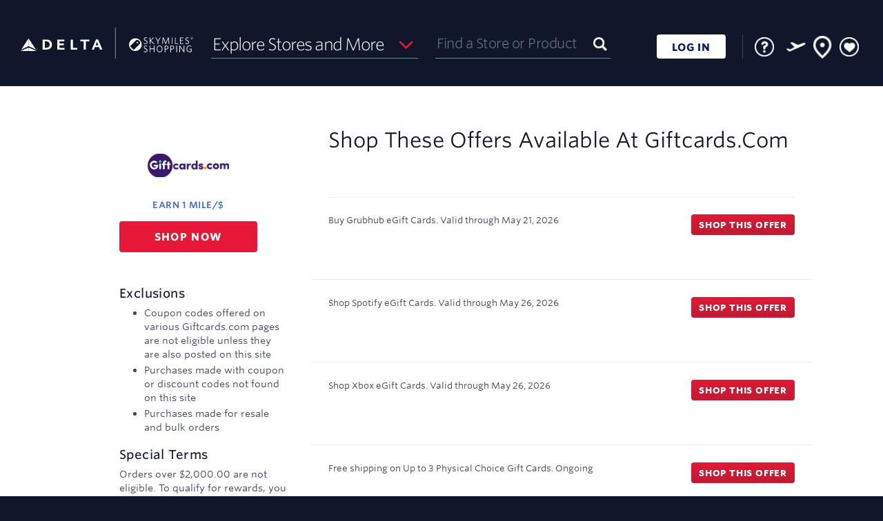

--- FILE ---
content_type: text/html; charset=UTF-8
request_url: https://www.skymilesshopping.com/me____.htm?gmid=5604
body_size: 7681
content:
 



              

<!DOCTYPE HTML><html lang="en"><!-- emall v8.1.603php.003, General, Easter, 656 --><head><title>Giftcards.com Coupon & Promo Codes 2026 - Delta SkyMiles Shopping</title><link rel="shortcut icon" href="https://cartera-cdn.freetls.fastly.net/images/orgs/delta/imgs/favicon/favicon.ico"><link rel="icon" type="image/png" sizes="32x32" href="https://cartera-cdn.freetls.fastly.net/images/orgs/delta/imgs/favicon/favicon_32.png"><link rel="icon" sizes="16x16 24x24 32x32 64x64" href="https://cartera-cdn.freetls.fastly.net/images/orgs/delta/imgs/favicon/favicon_hd.ico"><link rel="icon" sizes="192x192" href="https://cartera-cdn.freetls.fastly.net/images/orgs/delta/imgs/favicon/favicon_192.png"><link rel="apple-touch-icon" href="https://cartera-cdn.freetls.fastly.net/images/orgs/delta/imgs/favicon/favicon_180.png"><meta name="msapplication-TileColor" content="#112b4f"><meta name="msapplication-TileImage" content="https://cartera-cdn.freetls.fastly.net/images/orgs/delta/imgs/favicon/favicon_144.png"><meta name="description" content="Earn miles when you shop online at Giftcards.com. Find Giftcards.com promo codes & coupons. Start earning miles for your next trip today!"><meta name="keywords" content="Delta SkyMiles Shopping,shopping,mall"><meta name="robots" content="index,follow,noarchive"><meta http-equiv="X-UA-Compatible" content="IE=edge,chrome=1"><meta name="viewport" content="width=device-width, initial-scale=1"><link href="https://cartera-cdn.freetls.fastly.net/images/orgs/delta/2441f/main.css" rel="stylesheet" type="text/css"><link rel="dns-prefetch" href="https://api-catalog-use-gateway.global.rakuten.com"><link rel="dns-prefetch" href="https://api-catalog-use-gateway.global.rakuten.com">  <script async src="https://www.googletagmanager.com/gtag/js?id=G-BFJ0SHLMSH"></script>
  
    <script nonce="YVhuYzRaQEhTRkgwT3pVV0VsS1VBZ0FBQUFr">
      window.dataLayer = window.dataLayer || [];
      function gtag(){dataLayer.push(arguments);}
      gtag('js', new Date());
    </script>
  
<script nonce="YVhuYzRaQEhTRkgwT3pVV0VsS1VBZ0FBQUFr" type="text/javascript">window.kameleoonQueue = window.kameleoonQueue || [];window.personalizationVendorCuid = '07d6984200244a9854360519a169326582f42b890050e62e1677de4d1fd5f3a0';</script><script type="text/javascript" src="//y7ap91gqo4.kameleoon.io/engine.js" async="true" fetchpriority="high"></script><script src="https://www.datadoghq-browser-agent.com/datadog-rum-v4.js" type="text/javascript"></script><script>window.DD_RUM && window.DD_RUM.init({applicationId:'0bd42242-b3ac-400b-9373-6a020d58ab7f',clientToken:'pub6e8e794790d08b97915f9309a8a3b198',site:'datadoghq.com',sampleRate:100,premiumSampleRate: 0,trackInteractions:true,service:'emall-legacy',env:'prod',version:'8.1.603php.003'});</script>  <meta name="google-site-verification" content="hnE0i0pqwrcvqwQx2d7BuMB2ftPUwQpmJEuDBxxSqkU" />

    
      <link rel="chrome-webstore-item" href="https://chrome.google.com/webstore/detail/mkgbnjpecbelajilbdeokhehjfbeglgf"/>
  
  <mntoolbardata style="display:none" isanonymous=true memidtoken='' brandId=106 username="" useridhashed='d41d8cd98f00b204e9800998ecf8427e'></mntoolbardata>
<link rel="stylesheet" href="https://cartera-cdn.freetls.fastly.net/images/orgs/delta/react/dist/2441f/can.css"/></head>
<script nonce="YVhuYzRaQEhTRkgwT3pVV0VsS1VBZ0FBQUFr">
  window.mn = window.mn ||  {} ;
  mn.meData = {
    response: [{"type":"online","id":5604,"merchantId":5045,"name":"Giftcards.com","description":"Giftcards.com is the leading gift card website, with over 8 million gift cards sold. It\u2019s our mission to provide convenience & safety for gift card buyers and recipients by offering personalized, predesigned, and electronic gift cards with custom greetings. Visa Gift Cards are our most popular and can be customized with a photo and message. EGift Cards can be purchased for many top brands like Visa, Best Buy, Target and more and are delivered within minutes via email. Buyers can earn G-Money reward points when you buy select gift card brands and eGift card brands which can be redeemed for future purchases.","isDirect":false,"affiliateId":1,"disclaimer":"Rewards not eligible on: Coupon codes offered on various Giftcards.com pages are not eligible unless they are also posted on this site, Purchases made with coupon or discount codes not found on this site and Purchases made for resale and bulk orders. Special terms: Orders over $2,000.00 are not eligible. To qualify for rewards, you must complete your purchase within the same session you start the purchase without exiting your browser. Opening a new tab or returning later will result in rewards not tracking.","disclaimerBreakdown":{"exclusions":["Coupon codes offered on various Giftcards.com pages are not eligible unless they are also posted on this site","Purchases made with coupon or discount codes not found on this site","Purchases made for resale and bulk orders"],"limits":[],"specialTerms":["Orders over $2,000.00 are not eligible. To qualify for rewards, you must complete your purchase within the same session you start the purchase without exiting your browser. Opening a new tab or returning later will result in rewards not tracking."]},"showRebate":true,"isFeatured":false,"logoUrls":{"_88x31":"https:\/\/cartera-cdn.freetls.fastly.net\/content_images\/global\/b26f6555b00b07e60e18c8f0210d9690152bcb82.png","_120x60":"https:\/\/cartera-cdn.freetls.fastly.net\/content_images\/global\/7c1d6a91ddf79d0965bd85d7e2de3eb92a2036fb.png","_svg":"https:\/\/cartera-cdn.freetls.fastly.net\/content_images\/global\/5bf1c9f34fb23b35bf79913cbd0d8e5547bca58f.svg"},"lifestyleImages":{"lifestyle_banner":null,"lifestyle_rectangle":"https:\/\/cartera-cdn.freetls.fastly.net\/content_images\/global\/aed1f3652bbe031157fe618326a74866037ce848.jpg","square_lifestyle_logo":null,"gift_card":null},"logoVariants":{"_500x500_color":null,"_500x500_black":null,"_500x500_white":null},"flags":{"tracksThirdParty":true,"tracksMobile":true,"tracksTablet":true,"instorePickupAvailable":false,"safariDoesNotTrack":false,"safariDoesNotTrackChase":false,"isTravelMerchant":false,"storesPageApproved":false,"suppressSidePanel":false},"rebate":{"prefix":"Earn","value":1,"currency":"mile\/$","currencyLong":"mile\/$","suffix":"","originalValue":1,"originalCurrency":"mile\/$","originalCurrencyLong":"mile\/$","startDatetime":"2026-01-03","expires":"9999-12-31","disclaimer":"","isElevation":false,"isExtraRewards":false},"tiers":[],"categories":[{"id":9,"name":"Flowers & Gifts"}],"reportingCategoryId":13,"reportingCategoryName":"Gift Cards","clickUrl":"https:\/\/www.skymilesshopping.com\/click.php?afsrc=1&d_chan=content_api&l=674536&gmid=5604&r=1pt-%24&merchant=giftcardscom","domainMatchPattern":"https?:\\\/\\\/(?:www\\.)?giftcards\\.com","domain":"https:\/\/giftcards.com","alternateButtonDomains":[],"buttonDomain":"giftcards.com","synonyms":"giftcardscom,giftcards.com,giftcard","orderConfirmationDOMRegex":"Your order has been received|We\\'ve got your order|Order Confirmation Number|we received your order|YOU HAVE COMPLETED YOUR PURCHASE|Thank you for placing an order|Thanks for your purchase|Thank you for shopping with|Your reservation number|Your order #|Thanks for your booking|has been placed|Confirmation number|Order Confirmed|Thank you for shopping on|Please check your email for confirmation|Your trip is booked|Your confirmation number is|Your reservation is confirmed|A confirmation email has been sent|for placing your order with us today|Your Confirmation Number|Your booking is now complete|Your booking is complete|Trip Number|you\\'re All Set|your car is reserved|is on its way|Thank you for Choosing|Thanks for shopping|Your order number is|your order was submitted|thanks for your order|thank you for your order|order confirmation|order number|Your order is confirmed|Your order is complete|YOUR ORDER HAS BEEN PLACED|has been successfully processed","orderConfirmationURLRegex":"[Cc]onfirm|CONFIRM|[sS]uccess|SUCCESS|[Tt]hank|THANK|[Cc]omplete|COMPLETE|[Rr]eceipt|RECEIPT|orderId=|order_id=|ordercapture|confpm|invoice|order_commit|placeorder|cartsubmitted|congrats|congratulations|orderprocessed|OrderOKView|ordernumber=|place_?order|review-order\\?ID=|orderconfirmation","status":2,"classification":null,"daysToPost":1,"daysToPostTimeboundText":"Miles from Giftcards.com typically post within 1 to 2 days","offers":[{"id":"798570","description":"Buy Grubhub eGift Cards.","clickUrl":"https:\/\/www.skymilesshopping.com\/click.php?afsrc=1&d_chan=content_api&l=385250&gmid=5604&merchant=giftcardscom&oi=798570","startDatetime":"2021-05-22T01:01:01-04:00","expires":"2026-05-21","code":"","disclaimer":"","contentGroups":null},{"id":"335949","description":"Shop Spotify eGift Cards.","clickUrl":"https:\/\/www.skymilesshopping.com\/click.php?afsrc=1&d_chan=content_api&l=376020&gmid=5604&merchant=giftcardscom&oi=335949","startDatetime":"2020-05-27T22:01:05-04:00","expires":"2026-05-26","code":"","disclaimer":"","contentGroups":null},{"id":"798572","description":"Shop Xbox eGift Cards.","clickUrl":"https:\/\/www.skymilesshopping.com\/click.php?afsrc=1&d_chan=content_api&l=376021&gmid=5604&merchant=giftcardscom&oi=798572","startDatetime":"2020-05-27T22:01:05-04:00","expires":"2026-05-26","code":"","disclaimer":"","contentGroups":null},{"id":"6057699","description":"Free shipping on Up to 3 Physical Choice Gift Cards.","clickUrl":"https:\/\/www.skymilesshopping.com\/click.php?afsrc=1&d_chan=content_api&l=724508&gmid=5604&merchant=giftcardscom&oi=6057699","startDatetime":"2024-01-19T22:14:15-05:00","expires":"2030-01-18","code":"","disclaimer":"","contentGroups":null},{"id":"8035677","description":"With Every $10 eGift Card Redeemed on Pop Culture-Themed Product Offering of Apparel, Accessories, Home Goods, Gift & Novelty, & Collectibles, Help Provide a Meal Secured by Feeding America on Behalf","clickUrl":"https:\/\/www.skymilesshopping.com\/click.php?afsrc=1&d_chan=content_api&l=772253&gmid=5604&merchant=giftcardscom&oi=8035677","startDatetime":"2025-12-29T06:03:33-05:00","expires":"2031-12-26","code":"","disclaimer":"","contentGroups":null},{"id":"8140842","description":"Everyday Gifting Made Simple - Find the Right Fit Into Real Life with Options on Meals, Coffee, Entertainment & Everything in Between","clickUrl":"https:\/\/www.skymilesshopping.com\/click.php?afsrc=1&d_chan=content_api&l=774128&gmid=5604&merchant=giftcardscom&oi=8140842","startDatetime":"2026-01-09T07:39:31-05:00","expires":"2032-01-06","code":"","disclaimer":"","contentGroups":null},{"id":"8179920","description":"Give the Gift of Dutch Bros - Coffee, Rebel Drinks, Secret Menu & 1% Rewards","clickUrl":"https:\/\/www.skymilesshopping.com\/click.php?afsrc=1&d_chan=content_api&l=774721&gmid=5604&merchant=giftcardscom&oi=8179920","startDatetime":"2026-01-13T16:03:35-05:00","expires":"2032-01-11","code":"","disclaimer":"","contentGroups":null},{"id":"8309287","description":"Earn 1% Giftcards.com Rewards on MasterClass Memberships","clickUrl":"https:\/\/www.skymilesshopping.com\/click.php?afsrc=1&d_chan=content_api&l=776898&gmid=5604&merchant=giftcardscom&oi=8309287","startDatetime":"2026-01-26T19:35:50-05:00","expires":"2032-01-23","code":"","disclaimer":"","contentGroups":null},{"id":"7542105","description":"Easy Gifts & Extra 1% Giftcards.com Rewards on Top Brands!","clickUrl":"https:\/\/www.skymilesshopping.com\/click.php?afsrc=1&d_chan=content_api&l=751306&gmid=5604&merchant=giftcardscom&oi=7542105","startDatetime":"2001-01-01T00:00:00-05:00","expires":"2099-01-01","code":"","disclaimer":"","contentGroups":null},{"id":"7335928","description":"Easy Gifts & Extra 1% Giftcards.com Rewards on Top Brands!","clickUrl":"https:\/\/www.skymilesshopping.com\/click.php?afsrc=1&d_chan=content_api&l=751306&gmid=5604&merchant=giftcardscom&oi=7335928","startDatetime":"2025-10-16T00:00:00-04:00","expires":"2099-01-01","code":"","disclaimer":"","contentGroups":null},{"id":"7335932","description":"Make Gifting Easy &mdash; Joyful, Rewarding, and Quick.","clickUrl":"https:\/\/www.skymilesshopping.com\/click.php?afsrc=1&d_chan=content_api&l=751307&gmid=5604&merchant=giftcardscom&oi=7335932","startDatetime":"2001-01-01T00:00:00-05:00","expires":"2099-01-01","code":"","disclaimer":"","contentGroups":null}],"specialConsiderationText":null,"offersCount":11,"instoreMerchant":null}]
    };
</script>

<body id="mn_me">
  <header class="mn_brandHeader"></header>
  <div class="mn_wrapAll">
    <div class="mn_bodyContent" role="main">
      <div class="mn_storeDetails" data-merchant-name="Giftcards.com"></div>
    </div>

    <footer class="mn_brandFooter"></footer>
  </div>

  <script nonce="YVhuYzRaQEhTRkgwT3pVV0VsS1VBZ0FBQUFr">
    
        document.documentElement.id='mn_hasJs';
        if ( self === top ) {
            document.documentElement.style.display = 'block';
            document.documentElement.style.visibility = 'visible';
        } else {
            top.location = self.location;
        }
    
</script>








<script nonce="YVhuYzRaQEhTRkgwT3pVV0VsS1VBZ0FBQUFr">

    window.mn = window.mn ||  {};

    mn.imageReplacementURL = 'https://cartera-cdn.freetls.fastly.net/images/global/mn/default.gif';
  mn.mallServer = 'https://www.skymilesshopping.com';
  mn.regServer = 'https://x.www.skymilesshopping.com';
  mn.currentUrl = 'https://www.skymilesshopping.com/me____.htm?gmid=5604';
  mn.brandId = '106';
  mn.org = 'delta';
  mn.orgId = '52';
  mn.clientProgId = '';
  mn.brandName = 'Skymilesshopping';
  mn.brandRebateText = "";
  mn.displayBrandName = "Delta SkyMiles Shopping";
  mn.gdprDisplayBrandName = "SkyMiles<sup>&reg;</sup> Shopping";
  mn.orgQualifier = "";
  mn.serverId = '65';
  mn.domain = "www.skymilesshopping.com";
  mn.revisionHash =  "2441f";

      mn.clickUrlPrefix = '';
  
  mn.clickId = '';
  mn.merchantName = "";
  mn.cookieDomain = '.skymilesshopping.com';
    mn.enableCInactivity = true;
    mn.isDMode = false;

      mn.cookieIsSecure = true
    mn.currentDate = new Date('01/28/2026');
    mn.storeCount = "1,000";
  mn.rewardCount = "2,373";
  mn.bonusApiTimeout = "6";
  mn.googleAnalyticsTag = "G-BFJ0SHLMSH";

  
      mn.environmentUrlPrefix = '';
  
  
    mn.user =  {
    isAnonymous: true,
    userName: "",
    userID: '',
    userIDHashed: 'd41d8cd98f00b204e9800998ecf8427e',
    displayableUserId: '',
    signupUrl: '',
    loginUrl: 'https://signin.delta.com/as/authorization.oauth2?scope=openid%20profile&client_id=rxzW3C54q3DkCSaUUq22h5HC&response_type=code&redirect_uri=https://www.skymilesshopping.com/sso/oauth2&state=e33eb6d2616c9746071788f371461441&code_challenge=iLBF-d8Zjaye9HA2091erRfW0qg5h5kHTNQsQHTO9ho&code_challenge_method=S256',
    logoutUrl: 'https://www.skymilesshopping.com/logoutUser.php?lUrl=/',
    firstTimeVisit: '',
    emailPopup: null,
    properties: null,
    hasIncompleteProfile: '',
    zipcode: '',
    lastFour: '',
    hasEmail: false,
    hasDonotShareEnabled: false   };

    
      mn.instoreData = null;
  
  mn.memberService =  {
    gateway:  {
      baseUrl: 'https://ctd7dkojvk.execute-api.us-west-2.amazonaws.com/prod',
      basePath: 'member-service/rest'
     },
   };

  
    mn.mem_id_token = '';
  mn.app_id = 'f3cc4f99';
  mn.app_key = '82f17ef5651e834e5d0d1a7081cb455d';

    mn.useCustomHeaders = false;

  
  mn.formsecurity = '91b616a8';

    mn.page =  {
    displayName: 'Merchant Experience',
    pageName: 'me',
    id: '1000'
   };

  mn.clientHostedDPSRedirectURL = '';
  mn.termsAndConditionsURL = '/tc____.htm';
  mn.privacyPolicyUrl = 'https://www.delta.com/us/en/legal/privacy-and-security';

    
  mn.requestType = function () {
    var type;
    if (document.documentMode < 10) {
      type = 'jsonp';
    }
    else {
      type = 'json';
    }
    return type;
  };
  

    mn.breadcrumb =  {
    baseText: 'Home',
    shopHomeText: 'Shop Online'
   };

      mn.prodMode = true;
        mn.apiEndPoint = 'api';
  
  mn.bonusAPIEndPoint = 'https://7daah2o9h1.execute-api.us-west-2.amazonaws.com/Prod';
  mn.contentAPIEndPoint = 'https://api.cartera.com/content/v4';
  mn.productImageUrlPrefix = 'https://cartera-cdn.freetls.fastly.net/';
  mn.imagePrefix = "https://cartera-cdn.freetls.fastly.net/images";
  mn.brandUrl = "http://www.skymilesshopping.com";
  mn.cbUrl = "";
  mn.cbUrlEncoded = "";
  mn.fcbUrl = "";

  mn.enableAdBlockWarning = 1;
  mn.enableExtraRewardsLabel = 1;
  mn.enableBrowserNotifications = !!(0 && document.domain.match(/^x\./));   mn.forceBrowserNotifications =  false;
  mn.ssoMigrationSiteNotice="";

    mn.suppressClientAssets=false;
  
  mn.enableAlternateRebateInfo = 0;
  
    mn.hasAdBlocker = true;

    mn.emailPopCburl = '';

  mn.enableEmailOptInPopup = 0;

  mn.localMemberPropertyList = {"email_odotw_optin":{"default":0},"email_news_optin":{"default":0},"email_promo_optin":{"default":0},"email_global_optout":{"default":1}};

  mn.toolbarConfig = {"isEnabled":true,"isEnabledChrome":true,"isEnabledFirefox":false,"isEnabledSafari":false,"isEnabledEdge":true,"chromeDownloadUrl":"https:\/\/chrome.google.com\/webstore\/detail\/skymiles%C2%AE-shopping-button\/mkgbnjpecbelajilbdeokhehjfbeglgf","chromeItemId":"mkgbnjpecbelajilbdeokhehjfbeglgf","googleSiteVerificationId":"hnE0i0pqwrcvqwQx2d7BuMB2ftPUwQpmJEuDBxxSqkU"};
  mn.enableButtonMarketing = 1;
  mn.enableButtonFaqs = 1;
  mn.enableButtonInlineInstall = 1;
  mn.enableButtonMarketingChrome = 1;
  mn.enableButtonMarketingSafari = 0;
  mn.enableButtonMarketingFirefox = 0;
  mn.enableButtonMarketingIOS = 0;
  mn.mobileButtonIOSDownloadUrl = "";
  mn.interstitialHolidayStartDate = "2024-11-01";
  mn.interstitialHolidayEndDate = "2024-12-26";

  mn.instoreConfig = {"isEnabled":true};
  mn.enableInstoreMarketing = 1;
  mn.enableInstoreNavNew = 0;
  mn.enableStickyFooter = 1;
  mn.enableDataPrivacySettingsPage = 0;
  mn.enableCCPAGatingEnabled = 0;
  mn.enablePrivacyNoticeLink = 0;
  mn.enableSeasonalFlyout = 1;
  mn.hasTOFTutorialEnabled = 0;
  mn.hasNoRewardsEnabled = 1;
  mn.enableFavoriteStores = 1;
  mn.hasMhpMarketingSectionEnabled = 1;
  mn.enableClientHostedDataPrivacyPage = 0;
  mn.hasRecentStoresFlyoutEnabled = 1;
  mn.recentStoresFlyoutCacheKey = '/recentStoresFlyout-' + '' + '##pubID';
  mn.hasRedirectFirstTimeUsersToHIWEnabled = 0;
  mn.hasRedirectNonShopperUsersToHIWEnabled = 0;
  mn.hasSweepsCanjsVersionEnabled = 0;

      mn.enableUserOnboarding = 1;
    mn.isMobileDevice = 0;
  
  mn.onboardingSuppressedPages = ["\/click.php","\/instore"];
  mn.rclonIframeSrc = 'https://client-services.rclon.com/pc.html#/form?token=';

  mn.extraRewardsPillPage = '/p/extra-rewards.htm';
  mn.dotwClickToActionText = 'Deal of the week';

  mn.isFeaturedExtraRewardsEnabled = 0;
  mn.isFeaturedExtraRewardsFavoritesEnabled = 1;

  mn.isWebView = false;
  mn.source = '';

  mn.enableGSPSearch = 1;
  mn.gspSearchMerchantsAPILink = 'https://api-catalog-use-gateway.global.rakuten.com/gsp-ac/rewards';
  mn.gspSearchProductsAPILink = 'https://api-catalog-use-gateway.global.rakuten.com';

  mn.dynamicYieldEnabled = 0;
  mn.insiderEnabled = 0;
  mn.kameleoonEnabled = 1;
  mn.kameleoonSectionId = 'y7ap91gqo4',
  mn.reactInjectionEnabled = 1;
  mn.acquisitionBonusInfoBarEnabled = 0;

</script><script src="https://cartera-cdn.freetls.fastly.net/images/core/js/plugins/adblocker.js"></script><script src="https://cartera-cdn.freetls.fastly.net/images/orgs/delta/2441f/main.js"></script><!-- if using of smarty values here could produce some caching issues then initial state should be moved to a separate file and inserted dynamically --><script nonce="YVhuYzRaQEhTRkgwT3pVV0VsS1VBZ0FBQUFr">var initialState = {"app":{"org":{"id":52,"name":"delta"},"brand":{"id":106,"name":"skymilesshopping","clientProgramId":null,"displayName":"Delta SkyMiles Shopping","gdprDisplayName":"SkyMiles<sup>&reg;<\/sup> Shopping"},"page":{"id":1000,"name":"me","displayName":"Merchant Experience"},"source":"","features":{"ga":{"isEnabled":true,"tag":"G-BFJ0SHLMSH"},"instore":{"isEnabled":true,"isMarketingEnabled":true,"isNavNewEnabled":false},"referral":{"startDate":"","endDate":"","existingBonusEarnAmount":"","existingUpToAmount":"","newBonusEarnAmount":"","newSpendAmount":"","numberOfReferrals":""},"extraRewards":{"isEnabled":true,"page":"\/p\/extra-rewards.htm","isFeaturedExtraRewardsEnabled":false,"isFeaturedExtraRewardsFavoritesEnabled":true},"storeCount":"1,000","rewardCount":"2,373","avgRewardCount":"","hasNoRewardsEnabled":true,"enableAdBlockWarning":true,"hasMhpMarketingSectionEnabled":true,"enableRecentStoresFlyout":true,"hasRedirectFirstTimeUsersToHIWEnabled":false,"hasRedirectNonShopperUsersToHIWEnabled":false,"hasAcquisitionBonusInfoBarEnabled":false,"recentStoresFlyoutCacheKey":"\/recentStoresFlyout-##pubID","onboarding":{"isEnabled":true,"suppressedPages":["\/click.php","\/instore"]},"dataPrivacy":{"isEnabled":false},"privacyNoticeLink":{"isEnabled":false},"toolbarConfig":{"isEnabled":true,"isEnabledChrome":true,"isEnabledFirefox":false,"isEnabledSafari":false,"isEnabledEdge":true,"chromeDownloadUrl":"https:\/\/chrome.google.com\/webstore\/detail\/skymiles%C2%AE-shopping-button\/mkgbnjpecbelajilbdeokhehjfbeglgf","chromeItemId":"mkgbnjpecbelajilbdeokhehjfbeglgf","googleSiteVerificationId":"hnE0i0pqwrcvqwQx2d7BuMB2ftPUwQpmJEuDBxxSqkU","enableButtonMarketing":true,"enableButtonFaqs":true,"enableButtonMarketingChrome":true,"enableButtonMarketingSafari":false,"enableButtonMarketingFirefox":false,"enableButtonMarketingIOS":false,"mobileButtonIOSDownloadUrl":""},"hasEmailOptInPopupEnabled":false,"dynamicYield":{"isEnabled":false},"insider":{"isEnabled":false},"kameleoon":{"isEnabled":true,"sectionId":"y7ap91gqo4"},"googleMapApiKey":"","clickId":"","ssoMigrationSiteNotice":"","hasSweepsCanjsVersionEnabled":false,"hasSaveAndEarnLetterboxEnabled":false,"didFooterCode":"","interstitialHolidayStartDate":"2024-11-01","interstitialHolidayEndDate":"2024-12-26","suppressClientAssets":false},"siteUrl":"https:\/\/www.skymilesshopping.com","xDotUrl":"https:\/\/x.www.skymilesshopping.com","loginUrl":"https:\/\/signin.delta.com\/as\/authorization.oauth2?scope=openid%20profile&client_id=rxzW3C54q3DkCSaUUq22h5HC&response_type=code&redirect_uri=https:\/\/www.skymilesshopping.com\/sso\/oauth2&state=e33eb6d2616c9746071788f371461441&code_challenge=iLBF-d8Zjaye9HA2091erRfW0qg5h5kHTNQsQHTO9ho&code_challenge_method=S256","logoutUrl":"https:\/\/www.skymilesshopping.com\/logoutUser.php?lUrl=\/","registrationUrl":"","imageRootUrl":"https:\/\/cartera-cdn.freetls.fastly.net\/images","clickUrlPrefix":null,"productImageUrlPrefix":"https:\/\/cartera-cdn.freetls.fastly.net\/","clientHostedDPSRedirectURL":"","termsAndConditionsURL":"\/tc____.htm","privacyPolicyUrl":"https:\/\/www.delta.com\/us\/en\/legal\/privacy-and-security","brandUrl":"http:\/\/www.skymilesshopping.com","formSecurityToken":"91b616a8"},"env":{"serverId":65,"serverDate":"2026-01-28T04:54:42-05:00","revision":"8.1.603php.003","revisionHash":"2441f","isProductionMode":true,"isApiCacheEnabled":true,"rootDomain":"www.skymilesshopping.com","cookieDomain":".skymilesshopping.com","envUrlPrefix":null,"envUrlSuffix":null,"isHttps":true,"instoreIframeRclonLink":"https:\/\/client-services.rclon.com\/pc.html#\/form?token=","isRavenCookied":false,"isWebView":false},"user":{"isIdentified":false,"isAuthenticated":false,"userName":"","userId":"","userIdHashed":"d41d8cd98f00b204e9800998ecf8427e","memberToken":"","displayableUserId":"","firstTimeVisit":false,"emailPopup":null,"properties":null,"hasIncompleteProfile":false,"zipcode":"","hasEmail":false,"hasDonotShareEnabled":false,"browser":{"name":"Chrome","isMobile":false},"instoreInfo":null},"services":{"ocapi":{"baseUrl":"https:\/\/api.cartera.com\/content\/v4","credentials":{"brand_id":106,"app_id":"f3cc4f99","app_key":"82f17ef5651e834e5d0d1a7081cb455d"},"publishId":82681},"member":{"baseUrl":"https:\/\/ctd7dkojvk.execute-api.us-west-2.amazonaws.com\/prod","basePath":"member-service\/rest","primaryIdentifier":"memberId","timeout":30000},"bonus":{"baseUrl":"https:\/\/7daah2o9h1.execute-api.us-west-2.amazonaws.com\/Prod","credentials":{"brand_id":106,"org_id":52,"app_id":"f3cc4f99"}},"gsp":{"merchantsUrl":"https:\/\/api-catalog-use-gateway.global.rakuten.com\/gsp-ac\/rewards","productsUrl":"https:\/\/api-catalog-use-gateway.global.rakuten.com","isEnabled":true}}};var instoreData = null;window.instoreData = instoreData;</script><script type="module" src="https://cartera-cdn.freetls.fastly.net/images/orgs/delta/react/dist/2441f/can.js" charset="UTF-8"></script><script>window.mn_publish_id = 82681;</script></body>
</html>

--- FILE ---
content_type: text/css
request_url: https://cartera-cdn.freetls.fastly.net/images/orgs/delta/2441f/main.css
body_size: 113207
content:
@charset "UTF-8";@media only screen and (orientation:landscape){.mn_visible-landscape,.mn_visible-landscape-only{display:inherit!important}.mn_hidden-landscape,.mn_visible-portrait-only{display:none!important}}@media only screen and (orientation:portrait){.mn_visible-portrait,.mn_visible-portrait-only{display:inherit!important}.mn_hidden-portrait,.mn_visible-landscape-only{display:none!important}}.mn_visible-l,.mn_visible-m,.mn_visible-s,.mn_visible-xl,.mn_visible-xs,.mn_visible-xxl{display:none!important}@media (max-width:479.9px){.mn_visible-xs{display:inherit!important}.mn_hidden-xs{display:none!important}}@media (min-width:480px) and (max-width:767.9px){.mn_visible-s{display:inherit!important}.mn_hidden-s{display:none!important}}@media (min-width:768px) and (max-width:1023.9px){.mn_visible-m{display:inherit!important}.mn_hidden-m{display:none!important}}@media (min-width:1024px) and (max-width:1279.9px){.mn_visible-l{display:inherit!important}.mn_hidden-l{display:none!important}}@media (min-width:1280px){.mn_visible-xl{display:inherit!important}.mn_hidden-xl{display:none!important}}@media (min-width:1420px){.mn_visible-xxl{display:inherit!important}.mn_hidden-xxl{display:none!important}}.mn_row{margin-left:-1rem;margin-right:-1rem}.mn_row:after,.mn_row:before{content:" ";display:table}.mn_row:after{clear:both}.mn_row.mn_centered{text-align:center}.mn_row.mn_centered>[class*=mn_col-]{text-align:left;float:none;display:inline-block;vertical-align:top;margin-right:-.2em}.mn_flexGrid{display:flex;flex-wrap:wrap;justify-content:flex-start;margin:0 -1rem}.mn_flexGrid>div{flex:1 1 auto}.mn_flexGrid.mn_noFlex>div{flex:0 0 auto}.mn_flexGrid>[class*=mn_col-]{float:none}.mn_col-l-1,.mn_col-l-10,.mn_col-l-11,.mn_col-l-12,.mn_col-l-2,.mn_col-l-3,.mn_col-l-4,.mn_col-l-5,.mn_col-l-6,.mn_col-l-7,.mn_col-l-8,.mn_col-l-9,.mn_col-m-1,.mn_col-m-10,.mn_col-m-11,.mn_col-m-12,.mn_col-m-2,.mn_col-m-3,.mn_col-m-4,.mn_col-m-5,.mn_col-m-6,.mn_col-m-7,.mn_col-m-8,.mn_col-m-9,.mn_col-s-1,.mn_col-s-10,.mn_col-s-11,.mn_col-s-12,.mn_col-s-2,.mn_col-s-3,.mn_col-s-4,.mn_col-s-5,.mn_col-s-6,.mn_col-s-7,.mn_col-s-8,.mn_col-s-9,.mn_col-xl-1,.mn_col-xl-10,.mn_col-xl-11,.mn_col-xl-12,.mn_col-xl-2,.mn_col-xl-3,.mn_col-xl-4,.mn_col-xl-5,.mn_col-xl-6,.mn_col-xl-7,.mn_col-xl-8,.mn_col-xl-9,.mn_col-xs-1,.mn_col-xs-10,.mn_col-xs-11,.mn_col-xs-12,.mn_col-xs-2,.mn_col-xs-3,.mn_col-xs-4,.mn_col-xs-5,.mn_col-xs-6,.mn_col-xs-7,.mn_col-xs-8,.mn_col-xs-9{box-sizing:border-box;float:left;min-height:1px;width:100%;padding-left:1rem;padding-right:1rem}.mn_col-xs-1{width:8.3333333333%}.mn_col-xs-2{width:16.6666666667%}.mn_col-xs-3{width:25%}.mn_col-xs-4{width:33.3333333333%}.mn_col-xs-5{width:41.6666666667%}.mn_col-xs-6{width:50%}.mn_col-xs-7{width:58.3333333333%}.mn_col-xs-8{width:66.6666666667%}.mn_col-xs-9{width:75%}.mn_col-xs-10{width:83.3333333333%}.mn_col-xs-11{width:91.6666666667%}.mn_col-xs-12{width:100%}@media (min-width:480px){.mn_col-s-1{width:8.3333333333%}.mn_col-s-2{width:16.6666666667%}.mn_col-s-3{width:25%}.mn_col-s-4{width:33.3333333333%}.mn_col-s-5{width:41.6666666667%}.mn_col-s-6{width:50%}.mn_col-s-7{width:58.3333333333%}.mn_col-s-8{width:66.6666666667%}.mn_col-s-9{width:75%}.mn_col-s-10{width:83.3333333333%}.mn_col-s-11{width:91.6666666667%}.mn_col-s-12{width:100%}}@media (min-width:768px){.mn_col-m-1{width:8.3333333333%}.mn_col-m-2{width:16.6666666667%}.mn_col-m-3{width:25%}.mn_col-m-4{width:33.3333333333%}.mn_col-m-5{width:41.6666666667%}.mn_col-m-6{width:50%}.mn_col-m-7{width:58.3333333333%}.mn_col-m-8{width:66.6666666667%}.mn_col-m-9{width:75%}.mn_col-m-10{width:83.3333333333%}.mn_col-m-11{width:91.6666666667%}.mn_col-m-12{width:100%}}@media (min-width:1024px){.mn_col-l-1{width:8.3333333333%}.mn_col-l-2{width:16.6666666667%}.mn_col-l-3{width:25%}.mn_col-l-4{width:33.3333333333%}.mn_col-l-5{width:41.6666666667%}.mn_col-l-6{width:50%}.mn_col-l-7{width:58.3333333333%}.mn_col-l-8{width:66.6666666667%}.mn_col-l-9{width:75%}.mn_col-l-10{width:83.3333333333%}.mn_col-l-11{width:91.6666666667%}.mn_col-l-12{width:100%}}@media (min-width:1280px){.mn_col-xl-1{width:8.3333333333%}.mn_col-xl-2{width:16.6666666667%}.mn_col-xl-3{width:25%}.mn_col-xl-4{width:33.3333333333%}.mn_col-xl-5{width:41.6666666667%}.mn_col-xl-6{width:50%}.mn_col-xl-7{width:58.3333333333%}.mn_col-xl-8{width:66.6666666667%}.mn_col-xl-9{width:75%}.mn_col-xl-10{width:83.3333333333%}.mn_col-xl-11{width:91.6666666667%}.mn_col-xl-12{width:100%}}*{-webkit-box-sizing:border-box;-moz-box-sizing:border-box;box-sizing:border-box}html{display:none;visibility:hidden;min-height:100%;margin:0;padding:0;overflow-y:scroll;font-size:10px;-webkit-text-size-adjust:100%;-ms-text-size-adjust:100%}html:after{visibility:hidden;font-size:0;display:block;content:'XS'}@media (min-width:480px){html:after{content:'S'}}@media (min-width:768px){html:after{content:'M'}}@media (min-width:1024px){html:after{content:'L'}}@media (min-width:1280px){html:after{content:'XL'}}@media (min-width:1420px){html:after{content:'XXL'}}body{width:100%;height:100%;margin:0;padding:0;overflow-x:hidden;min-height:100vh}body,button,input,select,textarea{font-size:1.3rem;line-height:2.2rem;font-family:Whitney,OpenSans,Helvetica,Arial,sans-serif;color:#3d4558}a{color:#3d4558;text-decoration:none}a:hover{text-decoration:underline;color:#4470c3}h1{font-size:2.6rem;line-height:1.2;color:#11172b;font-weight:700;font-family:Whitney,OpenSans,Helvetica,Arial,sans-serif;margin:0 0 1rem;text-transform:capitalize}h2{font-size:1.8rem;line-height:1.2;color:#11172b;font-weight:700;font-family:Whitney,OpenSans,Helvetica,Arial,sans-serif;margin:0 0 1rem;text-transform:capitalize}h3{font-size:1.6rem;line-height:1.2;color:#11172b;font-weight:700;font-family:Whitney,OpenSans,Helvetica,Arial,sans-serif;margin:2rem 0 .5rem}p{margin:0 0 1rem}ul{margin:0 0 1rem;padding:0 0 0 16px}ul li{margin:0 0 .5rem}ul ul{margin:.5rem 0}ul ol{margin:.5rem 0}ol{margin:0 0 1rem;padding:0 0 0 16px}ol li{margin:0 0 .5rem}ol ul{margin:.5rem 0}ol ol{margin:.5rem 0}img{display:block;max-height:100%;max-width:100%;border:none}fieldset{border:none;padding:0;margin:0}fieldset legend{margin:0;padding:0}.mn_bodyContent:after,.mn_bodyContent:before,.mn_buttonLandingBenefits .mn_benefitsSlide:after,.mn_buttonLandingBenefits .mn_benefitsSlide:before,.mn_buttonUninstallSurvey .mn_sectCont:after,.mn_buttonUninstallSurvey .mn_sectCont:before,.mn_buttonUninstallSurvey .mn_sectHead:after,.mn_buttonUninstallSurvey .mn_sectHead:before,.mn_catMerchList .mn_sectCont:after,.mn_catMerchList .mn_sectCont:before,.mn_catMerchList .mn_sectHead:after,.mn_catMerchList .mn_sectHead:before,.mn_categoryPage .mn_categoryPageSection .mn_sectCont:after,.mn_categoryPage .mn_categoryPageSection .mn_sectCont:before,.mn_categoryPage .mn_categoryPageSection .mn_sectHead:after,.mn_categoryPage .mn_categoryPageSection .mn_sectHead:before,.mn_categoryPage .mn_featuredDeals .mn_featuredDealsWrap .mn_sectCont:after,.mn_categoryPage .mn_featuredDeals .mn_featuredDealsWrap .mn_sectCont:before,.mn_categoryPage .mn_featuredDeals .mn_featuredDealsWrap .mn_sectHead:after,.mn_categoryPage .mn_featuredDeals .mn_featuredDealsWrap .mn_sectHead:before,.mn_categoryPage .mn_letterboxContainer .mn_sectCont:after,.mn_categoryPage .mn_letterboxContainer .mn_sectCont:before,.mn_categoryPage .mn_letterboxContainer .mn_sectHead:after,.mn_categoryPage .mn_letterboxContainer .mn_sectHead:before,.mn_categoryPage:after,.mn_categoryPage:before,.mn_clearfix:after,.mn_clearfix:before,.mn_contentWrap:after,.mn_contentWrap:before,.mn_curatedActiveMerchantsContainer .mn_curatedActiveMerchants .mn_sectCont:after,.mn_curatedActiveMerchantsContainer .mn_curatedActiveMerchants .mn_sectCont:before,.mn_curatedActiveMerchantsContainer .mn_curatedActiveMerchants .mn_sectHead:after,.mn_curatedActiveMerchantsContainer .mn_curatedActiveMerchants .mn_sectHead:before,.mn_dynamicFeaturedOffers120x90 .mn_sectCont:after,.mn_dynamicFeaturedOffers120x90 .mn_sectCont:before,.mn_dynamicFeaturedOffers120x90 .mn_sectHead:after,.mn_dynamicFeaturedOffers120x90 .mn_sectHead:before,.mn_dynamicFeaturedOffers150x150 .mn_sectCont:after,.mn_dynamicFeaturedOffers150x150 .mn_sectCont:before,.mn_dynamicFeaturedOffers150x150 .mn_sectHead:after,.mn_dynamicFeaturedOffers150x150 .mn_sectHead:before,.mn_dynamicFeaturedOffers502x272 .mn_sectCont:after,.mn_dynamicFeaturedOffers502x272 .mn_sectCont:before,.mn_dynamicFeaturedOffers502x272 .mn_sectHead:after,.mn_dynamicFeaturedOffers502x272 .mn_sectHead:before,.mn_dynamicFeaturedTextOffers .mn_sectCont:after,.mn_dynamicFeaturedTextOffers .mn_sectCont:before,.mn_dynamicFeaturedTextOffers .mn_sectHead:after,.mn_dynamicFeaturedTextOffers .mn_sectHead:before,.mn_dynamicHtmlText .mn_sectCont:after,.mn_dynamicHtmlText .mn_sectCont:before,.mn_dynamicHtmlText .mn_sectHead:after,.mn_dynamicHtmlText .mn_sectHead:before,.mn_dynamicMerchants .mn_sectCont:after,.mn_dynamicMerchants .mn_sectCont:before,.mn_dynamicMerchants .mn_sectHead:after,.mn_dynamicMerchants .mn_sectHead:before,.mn_dynamicMerchantsList:after,.mn_dynamicMerchantsList:before,.mn_dynamicOfferTable .mn_sectCont:after,.mn_dynamicOfferTable .mn_sectCont:before,.mn_dynamicOfferTable .mn_sectHead:after,.mn_dynamicOfferTable .mn_sectHead:before,.mn_dynamicProduct .mn_sectCont:after,.mn_dynamicProduct .mn_sectCont:before,.mn_dynamicProduct .mn_sectHead:after,.mn_dynamicProduct .mn_sectHead:before,.mn_dynamicSimpleBanner .mn_sectCont:after,.mn_dynamicSimpleBanner .mn_sectCont:before,.mn_dynamicSimpleBanner .mn_sectHead:after,.mn_dynamicSimpleBanner .mn_sectHead:before,.mn_dynamicSponsoredMerchants .mn_sectCont:after,.mn_dynamicSponsoredMerchants .mn_sectCont:before,.mn_dynamicSponsoredMerchants .mn_sectHead:after,.mn_dynamicSponsoredMerchants .mn_sectHead:before,.mn_emailSuccess .mn_emailSuccessInner:after,.mn_emailSuccess .mn_emailSuccessInner:before,.mn_emailUnsub .mn_sectCont:after,.mn_emailUnsub .mn_sectCont:before,.mn_emailUnsub .mn_sectHead:after,.mn_emailUnsub .mn_sectHead:before,.mn_errorContent .mn_sectCont:after,.mn_errorContent .mn_sectCont:before,.mn_errorContent .mn_sectHead:after,.mn_errorContent .mn_sectHead:before,.mn_eulaCont .mn_sectCont:after,.mn_eulaCont .mn_sectCont:before,.mn_eulaCont .mn_sectHead:after,.mn_eulaCont .mn_sectHead:before,.mn_favoriteStores .mn_sectCont:after,.mn_favoriteStores .mn_sectCont:before,.mn_favoriteStores .mn_sectHead:after,.mn_favoriteStores .mn_sectHead:before,.mn_favoritesBundles .mn_sectCont:after,.mn_favoritesBundles .mn_sectCont:before,.mn_favoritesBundles .mn_sectHead:after,.mn_favoritesBundles .mn_sectHead:before,.mn_favoritesList .mn_favoritesListRecommendedWrap .mn_sectCont:after,.mn_favoritesList .mn_favoritesListRecommendedWrap .mn_sectCont:before,.mn_favoritesList .mn_favoritesListRecommendedWrap .mn_sectHead:after,.mn_favoritesList .mn_favoritesListRecommendedWrap .mn_sectHead:before,.mn_favoritesList .mn_favoritesListWrap .mn_sectCont:after,.mn_favoritesList .mn_favoritesListWrap .mn_sectCont:before,.mn_favoritesList .mn_favoritesListWrap .mn_sectHead:after,.mn_favoritesList .mn_favoritesListWrap .mn_sectHead:before,.mn_favoritesListSearch:after,.mn_favoritesListSearch:before,.mn_featOffersMeLink .mn_sectCont:after,.mn_featOffersMeLink .mn_sectCont:before,.mn_featOffersMeLink .mn_sectHead:after,.mn_featOffersMeLink .mn_sectHead:before,.mn_featured120x90 .mn_sectCont:after,.mn_featured120x90 .mn_sectCont:before,.mn_featured120x90 .mn_sectHead:after,.mn_featured120x90 .mn_sectHead:before,.mn_featuredDeals .mn_featuredDealsWrap .mn_sectCont:after,.mn_featuredDeals .mn_featuredDealsWrap .mn_sectCont:before,.mn_featuredDeals .mn_featuredDealsWrap .mn_sectHead:after,.mn_featuredDeals .mn_featuredDealsWrap .mn_sectHead:before,.mn_featuredExtraRewards .mn_sectCont:after,.mn_featuredExtraRewards .mn_sectCont:before,.mn_featuredExtraRewards .mn_sectHead:after,.mn_featuredExtraRewards .mn_sectHead:before,.mn_featuredOffers502x272 .mn_sectCont:after,.mn_featuredOffers502x272 .mn_sectCont:before,.mn_featuredOffers502x272 .mn_sectHead:after,.mn_featuredOffers502x272 .mn_sectHead:before,.mn_hiwHome .mn_sectCont:after,.mn_hiwHome .mn_sectCont:before,.mn_hiwHome .mn_sectHead:after,.mn_hiwHome .mn_sectHead:before,.mn_hiwWaysToEarn .mn_sectCont:after,.mn_hiwWaysToEarn .mn_sectCont:before,.mn_hiwWaysToEarn .mn_sectHead:after,.mn_hiwWaysToEarn .mn_sectHead:before,.mn_marketingMerchantsHome .mn_sectCont:after,.mn_marketingMerchantsHome .mn_sectCont:before,.mn_marketingMerchantsHome .mn_sectHead:after,.mn_marketingMerchantsHome .mn_sectHead:before,.mn_marketingTilesHome .mn_sectCont:after,.mn_marketingTilesHome .mn_sectCont:before,.mn_marketingTilesHome .mn_sectHead:after,.mn_marketingTilesHome .mn_sectHead:before,.mn_merchantBonusMHPWrap .mn_sectCont:after,.mn_merchantBonusMHPWrap .mn_sectCont:before,.mn_merchantBonusMHPWrap .mn_sectHead:after,.mn_merchantBonusMHPWrap .mn_sectHead:before,.mn_merchantList .mn_sectCont:after,.mn_merchantList .mn_sectCont:before,.mn_merchantList .mn_sectHead:after,.mn_merchantList .mn_sectHead:before,.mn_offersList .mn_sectCont:after,.mn_offersList .mn_sectCont:before,.mn_offersList .mn_sectHead:after,.mn_offersList .mn_sectHead:before,.mn_onlineStores .mn_onlineStoresWrap .mn_sectCont:after,.mn_onlineStores .mn_onlineStoresWrap .mn_sectCont:before,.mn_onlineStores .mn_onlineStoresWrap .mn_sectHead:after,.mn_onlineStores .mn_onlineStoresWrap .mn_sectHead:before,.mn_pageLinks:after,.mn_pageLinks:before,.mn_popularOffers300x250 .mn_sectCont:after,.mn_popularOffers300x250 .mn_sectCont:before,.mn_popularOffers300x250 .mn_sectHead:after,.mn_popularOffers300x250 .mn_sectHead:before,.mn_prodComp .mn_sectCont:after,.mn_prodComp .mn_sectCont:before,.mn_prodComp .mn_sectHead:after,.mn_prodComp .mn_sectHead:before,.mn_prodResults .mn_filters:after,.mn_prodResults .mn_filters:before,.mn_prodResults .mn_sectCont:after,.mn_prodResults .mn_sectCont:before,.mn_prodResults .mn_sectHead:after,.mn_prodResults .mn_sectHead:before,.mn_productDetails .mn_sectCont:after,.mn_productDetails .mn_sectCont:before,.mn_productDetails .mn_sectHead:after,.mn_productDetails .mn_sectHead:before,.mn_recommendedStoreTiles .mn_onlineStoresWrap .mn_sectCont:after,.mn_recommendedStoreTiles .mn_onlineStoresWrap .mn_sectCont:before,.mn_recommendedStoreTiles .mn_onlineStoresWrap .mn_sectHead:after,.mn_recommendedStoreTiles .mn_onlineStoresWrap .mn_sectHead:before,.mn_relatedCategories .mn_categoryContainer .mn_sectCont:after,.mn_relatedCategories .mn_categoryContainer .mn_sectCont:before,.mn_relatedCategories .mn_categoryContainer .mn_sectHead:after,.mn_relatedCategories .mn_categoryContainer .mn_sectHead:before,.mn_secondaryHero .mn_sectCont:after,.mn_secondaryHero .mn_sectCont:before,.mn_secondaryHero .mn_sectHead:after,.mn_secondaryHero .mn_sectHead:before,.mn_sect .mn_sectCont:after,.mn_sect .mn_sectCont:before,.mn_sect .mn_sectHead:after,.mn_sect .mn_sectHead:before,.mn_srchNoResTopStores .mn_sectCont:after,.mn_srchNoResTopStores .mn_sectCont:before,.mn_srchNoResTopStores .mn_sectHead:after,.mn_srchNoResTopStores .mn_sectHead:before,.mn_trendingOffersV2 .mn_sectCont:after,.mn_trendingOffersV2 .mn_sectCont:before,.mn_trendingOffersV2 .mn_sectHead:after,.mn_trendingOffersV2 .mn_sectHead:before{content:" ";display:table}.mn_bodyContent:after,.mn_buttonLandingBenefits .mn_benefitsSlide:after,.mn_buttonUninstallSurvey .mn_sectCont:after,.mn_buttonUninstallSurvey .mn_sectHead:after,.mn_catMerchList .mn_sectCont:after,.mn_catMerchList .mn_sectHead:after,.mn_categoryPage .mn_categoryPageSection .mn_sectCont:after,.mn_categoryPage .mn_categoryPageSection .mn_sectHead:after,.mn_categoryPage .mn_featuredDeals .mn_featuredDealsWrap .mn_sectCont:after,.mn_categoryPage .mn_featuredDeals .mn_featuredDealsWrap .mn_sectHead:after,.mn_categoryPage .mn_letterboxContainer .mn_sectCont:after,.mn_categoryPage .mn_letterboxContainer .mn_sectHead:after,.mn_categoryPage:after,.mn_clearfix:after,.mn_contentWrap:after,.mn_curatedActiveMerchantsContainer .mn_curatedActiveMerchants .mn_sectCont:after,.mn_curatedActiveMerchantsContainer .mn_curatedActiveMerchants .mn_sectHead:after,.mn_dynamicFeaturedOffers120x90 .mn_sectCont:after,.mn_dynamicFeaturedOffers120x90 .mn_sectHead:after,.mn_dynamicFeaturedOffers150x150 .mn_sectCont:after,.mn_dynamicFeaturedOffers150x150 .mn_sectHead:after,.mn_dynamicFeaturedOffers502x272 .mn_sectCont:after,.mn_dynamicFeaturedOffers502x272 .mn_sectHead:after,.mn_dynamicFeaturedTextOffers .mn_sectCont:after,.mn_dynamicFeaturedTextOffers .mn_sectHead:after,.mn_dynamicHtmlText .mn_sectCont:after,.mn_dynamicHtmlText .mn_sectHead:after,.mn_dynamicMerchants .mn_sectCont:after,.mn_dynamicMerchants .mn_sectHead:after,.mn_dynamicMerchantsList:after,.mn_dynamicOfferTable .mn_sectCont:after,.mn_dynamicOfferTable .mn_sectHead:after,.mn_dynamicProduct .mn_sectCont:after,.mn_dynamicProduct .mn_sectHead:after,.mn_dynamicSimpleBanner .mn_sectCont:after,.mn_dynamicSimpleBanner .mn_sectHead:after,.mn_dynamicSponsoredMerchants .mn_sectCont:after,.mn_dynamicSponsoredMerchants .mn_sectHead:after,.mn_emailSuccess .mn_emailSuccessInner:after,.mn_emailUnsub .mn_sectCont:after,.mn_emailUnsub .mn_sectHead:after,.mn_errorContent .mn_sectCont:after,.mn_errorContent .mn_sectHead:after,.mn_eulaCont .mn_sectCont:after,.mn_eulaCont .mn_sectHead:after,.mn_favoriteStores .mn_sectCont:after,.mn_favoriteStores .mn_sectHead:after,.mn_favoritesBundles .mn_sectCont:after,.mn_favoritesBundles .mn_sectHead:after,.mn_favoritesList .mn_favoritesListRecommendedWrap .mn_sectCont:after,.mn_favoritesList .mn_favoritesListRecommendedWrap .mn_sectHead:after,.mn_favoritesList .mn_favoritesListWrap .mn_sectCont:after,.mn_favoritesList .mn_favoritesListWrap .mn_sectHead:after,.mn_favoritesListSearch:after,.mn_featOffersMeLink .mn_sectCont:after,.mn_featOffersMeLink .mn_sectHead:after,.mn_featured120x90 .mn_sectCont:after,.mn_featured120x90 .mn_sectHead:after,.mn_featuredDeals .mn_featuredDealsWrap .mn_sectCont:after,.mn_featuredDeals .mn_featuredDealsWrap .mn_sectHead:after,.mn_featuredExtraRewards .mn_sectCont:after,.mn_featuredExtraRewards .mn_sectHead:after,.mn_featuredOffers502x272 .mn_sectCont:after,.mn_featuredOffers502x272 .mn_sectHead:after,.mn_hiwHome .mn_sectCont:after,.mn_hiwHome .mn_sectHead:after,.mn_hiwWaysToEarn .mn_sectCont:after,.mn_hiwWaysToEarn .mn_sectHead:after,.mn_marketingMerchantsHome .mn_sectCont:after,.mn_marketingMerchantsHome .mn_sectHead:after,.mn_marketingTilesHome .mn_sectCont:after,.mn_marketingTilesHome .mn_sectHead:after,.mn_merchantBonusMHPWrap .mn_sectCont:after,.mn_merchantBonusMHPWrap .mn_sectHead:after,.mn_merchantList .mn_sectCont:after,.mn_merchantList .mn_sectHead:after,.mn_offersList .mn_sectCont:after,.mn_offersList .mn_sectHead:after,.mn_onlineStores .mn_onlineStoresWrap .mn_sectCont:after,.mn_onlineStores .mn_onlineStoresWrap .mn_sectHead:after,.mn_pageLinks:after,.mn_popularOffers300x250 .mn_sectCont:after,.mn_popularOffers300x250 .mn_sectHead:after,.mn_prodComp .mn_sectCont:after,.mn_prodComp .mn_sectHead:after,.mn_prodResults .mn_filters:after,.mn_prodResults .mn_sectCont:after,.mn_prodResults .mn_sectHead:after,.mn_productDetails .mn_sectCont:after,.mn_productDetails .mn_sectHead:after,.mn_recommendedStoreTiles .mn_onlineStoresWrap .mn_sectCont:after,.mn_recommendedStoreTiles .mn_onlineStoresWrap .mn_sectHead:after,.mn_relatedCategories .mn_categoryContainer .mn_sectCont:after,.mn_relatedCategories .mn_categoryContainer .mn_sectHead:after,.mn_secondaryHero .mn_sectCont:after,.mn_secondaryHero .mn_sectHead:after,.mn_sect .mn_sectCont:after,.mn_sect .mn_sectHead:after,.mn_srchNoResTopStores .mn_sectCont:after,.mn_srchNoResTopStores .mn_sectHead:after,.mn_trendingOffersV2 .mn_sectCont:after,.mn_trendingOffersV2 .mn_sectHead:after{clear:both}.mn_clear{clear:both;line-height:0}.mn_dataTable thead th span,.mn_sr-only{border:0;clip:rect(0 0 0 0);height:1px;margin:-1px;overflow:hidden;padding:0;position:absolute;width:1px}.mn_dataTable thead th span.mn_skipHeaderContentLink:focus,.mn_sr-only.mn_skipHeaderContentLink:focus{clip:initial;height:auto;margin:0 auto;overflow:visible;font-weight:700;position:static;display:flex;font-size:1.6rem;width:22rem;padding:0 1rem;justify-content:center;color:#fff}.mn_invisible{visibility:hidden!important;display:block!important;height:0!important;margin:0!important;padding:0!important;overflow:hidden!important}.mn_visuallyHidden{visibility:hidden!important;pointer-events:none!important;z-index:-1!important;transition:none!important}.mn_hidden{display:none!important}.mn_bold{font-weight:500}.mn_underline{text-decoration:underline}.mn_italic{font-style:italic}.mn_noWrap{white-space:nowrap}.mn_noWrap{white-space:nowrap}.mn_disableTransitions{transition:none!important;opacity:0}.mn_disableTransitions *{transition:none!important}#mn_istitBody .mn_buttonCtn a,.mn_button,.mn_istitTypeITP #mn_istitBody .mn_ITPButtonCtn #mn_istitCancel{display:inline-block;padding:.5rem .8rem;border:none;border-radius:4px;text-align:center;letter-spacing:.8px;text-transform:uppercase;text-decoration:none;font-family:Whitney,OpenSans,Helvetica,Arial,sans-serif;font-size:1.3rem;line-height:1;font-weight:700;color:#fff;background:#e51937;cursor:pointer}#mn_istitBody .mn_buttonCtn a:hover,.mn_button:hover,.mn_istitTypeITP #mn_istitBody .mn_ITPButtonCtn #mn_istitCancel:hover{color:#fff;background:#b7142c;text-decoration:none}#mn_istitBody .mn_buttonCtn a:active,#mn_istitBody .mn_buttonCtn a:focus,.mn_button:active,.mn_button:focus,.mn_istitTypeITP #mn_istitBody .mn_ITPButtonCtn #mn_istitCancel:active,.mn_istitTypeITP #mn_istitBody .mn_ITPButtonCtn #mn_istitCancel:focus{color:#fff;background:#e51937;background-image:-webkit-linear-gradient(top,#b7142c,#e51937);background-image:linear-gradient(to bottom,#b7142c,#e51937)}#mn_istitBody .mn_buttonCtn a:disabled,.mn_button:disabled,.mn_istitTypeITP #mn_istitBody .mn_ITPButtonCtn #mn_istitCancel:disabled{pointer-events:none;background:#e6e6e6;color:#798292}.mn_basicButton{cursor:pointer;background:unset;border:none;padding:0;color:#4470c3;font-weight:500;text-decoration:none}.mn_basicButton:hover{text-decoration:underline;color:#4470c3}@keyframes fadeIn{0%{opacity:0}100%{visibility:visible;opacity:1}}.mn_addFadeInAnimation:after{animation:1s fadeIn!important}.mn_sect{margin:0 0 2rem;padding:0}.mn_sect:empty{display:none}.mn_sect .mn_sectHead{padding:0 0 1rem;margin:1rem 0 3rem 0;background:0 0;color:#11172b;text-align:center;position:relative}.mn_sect .mn_sectHead h1,.mn_sect .mn_sectHead h2{margin:0;float:none;font-size:2.6rem;line-height:1.2;font-weight:400;text-transform:capitalize}.mn_sect .mn_sectHead h3{margin:0}.mn_sect .mn_sectHead>a{display:inline-block;color:#3d4558;font-weight:700;font-size:1.4rem;float:none;margin:.5rem 0 0}.mn_sect .mn_sectHead>a:after{display:inline-block;position:relative}.mn_sect .mn_sectHead p:last-child{margin-bottom:0}.mn_sect .mn_sectCont{border:none;padding:1rem 0 0;background:0 0;box-shadow:none}@media (min-width:480px){.mn_sect .mn_sectHead h1,.mn_sect .mn_sectHead h2{float:none}.mn_sect .mn_sectHead>a{float:none}}@media (min-width:768px){.mn_sect{margin:0 0 2rem;padding:0}.mn_sect .mn_sectHead h1,.mn_sect .mn_sectHead h2{font-size:3rem;line-height:1.2}.mn_sect .mn_sectHead>a{font-size:1.4rem;margin:.5rem 0 0}.mn_sect .mn_sectCont{box-shadow:none}}@media (min-width:1024px){.mn_sect{margin:0 0 2rem;padding:0}}.mn_ajaxSpinner{width:16px;height:16px;margin:10% auto;background-image:url("../../../core/imgs/ajax-loader.gif");display:none}@media (min-width:768px){body,button,input,select,textarea{font-size:1.3rem;line-height:1.8rem;font-weight:400}h1{font-size:2.6rem;line-height:1.2}h2{font-size:1.6rem;line-height:1.2}h3{font-size:1.4rem;line-height:1.2}#mn_istitBody .mn_buttonCtn a,.mn_button,.mn_istitTypeITP #mn_istitBody .mn_ITPButtonCtn #mn_istitCancel{padding:.5rem .8rem}}.mn_favoriteItemWrap .mn_addToFavorite:focus .mn_favoriteIcon{opacity:1}.mn_favoriteItemWrap .mn_favoriteIcon{opacity:0}.mn_favoriteItemWrap .mn_favoriteIcon[data-is-favorite=true]{opacity:1}.mn_favoriteItemWrap:hover:focus{outline:0}.mn_favoriteItemWrap:hover .mn_favoriteIcon{opacity:1}.mn_favoriteItemWrap:hover .mn_favoriteIcon:focus{opacity:1;outline:0}.mn_bodyContent,.mn_contentWrap,.mn_emailSuccess .mn_emailSuccessInner{max-width:1084px;margin:0 auto;padding:0 1.5rem}.mn_contentWrap.mn_contentWrapWide,.mn_contentWrapWide.mn_bodyContent,.mn_emailSuccess .mn_contentWrapWide.mn_emailSuccessInner{max-width:1420px}@media (min-width:768px){.mn_contentWrap.mn_contentWrapWide,.mn_contentWrapWide.mn_bodyContent,.mn_emailSuccess .mn_contentWrapWide.mn_emailSuccessInner{padding:0 1.5rem}}@media (min-width:1024px){.mn_contentWrap.mn_contentWrapWide,.mn_contentWrapWide.mn_bodyContent,.mn_emailSuccess .mn_contentWrapWide.mn_emailSuccessInner{padding:0 3rem}}@media (min-width:768px){.mn_bodyContent,.mn_contentWrap,.mn_emailSuccess .mn_emailSuccessInner{position:relative;padding:0 3rem}}.mn_bodyContent>.mn_offers,.mn_contentWrap>.mn_offers,.mn_emailSuccess .mn_emailSuccessInner>.mn_offers{margin:2rem 0 5rem}@media (min-width:1024px){.mn_bodyContent>.mn_offers,.mn_contentWrap>.mn_offers,.mn_emailSuccess .mn_emailSuccessInner>.mn_offers{display:flex;justify-content:space-between}}.mn_bodyContent{padding:2rem 1.5rem}@media (min-width:768px){.mn_bodyContent{padding:2rem 3rem}}@media (min-width:768px){.mn_bodyContent.mn_contentWrapWide{padding:2rem 1.5rem}}@media (min-width:1024px){.mn_bodyContent.mn_contentWrapWide{padding:2rem 3rem}}.mn_noTouch .mn_favoriteItemWrap .mn_favoriteIcon:focus{opacity:1}.mn_touch .mn_favoriteItemWrap .mn_favoriteIcon{opacity:1}.mn_groupLists .mn_addToFavorite:hover .mn_favoriteIcon,.mn_lightBoxContent .mn_addToFavorite:hover .mn_favoriteIcon{outline:0!important}.slick-slider{position:relative;display:block;box-sizing:border-box;-webkit-touch-callout:none;-webkit-user-select:none;-khtml-user-select:none;-moz-user-select:none;-ms-user-select:none;user-select:none;-ms-touch-action:pan-y;touch-action:pan-y;-webkit-tap-highlight-color:transparent}.slick-list{position:relative;overflow:hidden;display:block;margin:0;padding:0}.slick-list:focus{outline:0}.slick-list.dragging{cursor:pointer;cursor:hand}.slick-slider .slick-list,.slick-slider .slick-track{-webkit-transform:translate3d(0,0,0);-moz-transform:translate3d(0,0,0);-ms-transform:translate3d(0,0,0);-o-transform:translate3d(0,0,0);transform:translate3d(0,0,0)}.slick-track{position:relative;left:0;top:0;display:block;margin-left:auto;margin-right:auto}.slick-track:after,.slick-track:before{content:"";display:table}.slick-track:after{clear:both}.slick-loading .slick-track{visibility:hidden}.slick-slide{float:left;height:100%;min-height:1px;display:none}[dir=rtl] .slick-slide{float:right}.slick-slide img{display:block}.slick-slide.slick-loading img{display:none}.slick-slide.dragging img{pointer-events:none}.slick-initialized .slick-slide{display:block}.slick-loading .slick-slide{visibility:hidden}.slick-vertical .slick-slide{display:block;height:auto;border:1px solid transparent}.slick-arrow.slick-hidden{display:none}.mn_balloonTooltip{position:absolute;z-index:103}.mn_balloonTooltip:after{-moz-opacity:0;-khtml-opacity:0;opacity:0;pointer-events:none;-webkit-transition:all .18s ease-out .18s;-moz-transition:all .18s ease-out .18s;-ms-transition:all .18s ease-out .18s;-o-transition:all .18s ease-out .18s;transition:all .18s ease-out .18s;background:#212529;border:#212529 solid 1px;border-radius:.2rem;color:#fff;content:attr(data-balloon);font-size:1rem;padding:.1rem .5rem;position:absolute;white-space:nowrap;z-index:10}@media (min-width:768px){.mn_balloonTooltip:after{padding:.1rem .5rem}}.mn_balloonTooltip:before{background:no-repeat url("data:image/svg+xml;charset=utf-8,%3Csvg%20xmlns%3D%22http://www.w3.org/2000/svg%22%20width%3D%2236%22%20height%3D%2218%22%3E%3Cpath%20fill%3D%22%23212529%22%20stroke%3D%22%23212529%22%20stroke-width%3D%222%22%20transform%3D%22rotate(0)%22%20d%3D%22M1, 1%20L34, 1%20L17, 16%20Z%22/%3E%3C/svg%3E");background-size:100% auto;width:18px;height:10px;-moz-opacity:0;-khtml-opacity:0;opacity:0;pointer-events:none;-webkit-transition:all .18s ease-out .18s;-moz-transition:all .18s ease-out .18s;-ms-transition:all .18s ease-out .18s;-o-transition:all .18s ease-out .18s;transition:all .18s ease-out .18s;content:'';position:absolute;z-index:11}.mn_balloonTooltip.mn_showOnHover:focus:after,.mn_balloonTooltip.mn_showOnHover:focus:before,.mn_balloonTooltip.mn_showOnHover:hover:after,.mn_balloonTooltip.mn_showOnHover:hover:before,.mn_balloonTooltip[data-balloon-visible]:after,.mn_balloonTooltip[data-balloon-visible]:before{-moz-opacity:1;-khtml-opacity:1;opacity:1;pointer-events:auto}.mn_balloonTooltip.font-awesome:after{font-family:FontAwesome}.mn_balloonTooltip[data-balloon-break]:after{white-space:pre}.mn_balloonTooltip[data-balloon-pos=up]:after{bottom:100%;left:50%;margin-bottom:1.1rem;-webkit-transform:translate(-50%,10px);-moz-transform:translate(-50%,10px);-ms-transform:translate(-50%,10px);transform:translate(-50%,10px);-webkit-transform-origin:top;-moz-transform-origin:top;-ms-transform-origin:top;transform-origin:top}.mn_balloonTooltip[data-balloon-pos=up]:before{bottom:100%;left:50%;margin-bottom:.1rem;-webkit-transform:translate(-50%,10px);-moz-transform:translate(-50%,10px);-ms-transform:translate(-50%,10px);transform:translate(-50%,10px);-webkit-transform-origin:top;-moz-transform-origin:top;-ms-transform-origin:top;transform-origin:top}.mn_balloonTooltip[data-balloon-pos=up][data-balloon-visible][data-balloon-align=right]:after{-webkit-transform:translate(0,0);-moz-transform:translate(0,0);-ms-transform:translate(0,0);transform:translate(0,0)}.mn_balloonTooltip[data-balloon-pos=up][data-balloon-visible][data-balloon-align=right]:before{-webkit-transform:translate(0,0);-moz-transform:translate(0,0);-ms-transform:translate(0,0);transform:translate(0,0)}.mn_balloonTooltip[data-balloon-pos=up][data-balloon-visible][data-balloon-align=center]:after{-webkit-transform:translate(-50%,0);-moz-transform:translate(-50%,0);-ms-transform:translate(-50%,0);transform:translate(-50%,0)}.mn_balloonTooltip[data-balloon-pos=up][data-balloon-visible][data-balloon-align=center]:before{-webkit-transform:translate(-50%,0);-moz-transform:translate(-50%,0);-ms-transform:translate(-50%,0);transform:translate(-50%,0)}.mn_balloonTooltip[data-balloon-pos=up][data-balloon-visible][data-balloon-align=left]:after{-webkit-transform:translate(-100%,0);-moz-transform:translate(-100%,0);-ms-transform:translate(-100%,0);transform:translate(-100%,0)}.mn_balloonTooltip[data-balloon-pos=up][data-balloon-visible][data-balloon-align=left]:before{-webkit-transform:translate(-100%,0);-moz-transform:translate(-100%,0);-ms-transform:translate(-100%,0);transform:translate(-100%,0)}.mn_balloonTooltip[data-balloon-pos=left]:after{right:100%;top:50%;-webkit-transform:translate(10px,-50%);-moz-transform:translate(10px,-50%);-ms-transform:translate(10px,-50%);transform:translate(10px,-50%)}.mn_balloonTooltip[data-balloon-pos=left]:before{margin-right:5px;right:100%;top:50%;-webkit-transform:translate(10px,-50%);-moz-transform:translate(10px,-50%);-ms-transform:translate(10px,-50%);transform:translate(10px,-50%)}.mn_balloonTooltip[data-balloon-pos=left]:hover:after,.mn_balloonTooltip[data-balloon-pos=left][data-balloon-visible]:after{-webkit-transform:translate(0,-50%);-moz-transform:translate(0,-50%);-ms-transform:translate(0,-50%);transform:translate(0,-50%)}.mn_balloonTooltip[data-balloon-pos=left]:hover:before,.mn_balloonTooltip[data-balloon-pos=left][data-balloon-visible]:before{-webkit-transform:translate(0,-50%);-moz-transform:translate(0,-50%);-ms-transform:translate(0,-50%);transform:translate(0,-50%)}#mn_merchInterstitial.mn_istitTypeITPBody{background:#fff;padding:8.6rem 0 0}@media (min-width:768px){#mn_merchInterstitial.mn_istitTypeITPBody{padding:8.6rem 0 0}}.mn_istitTypeITP{border:none!important;background:0 0!important;max-width:620px;margin:0 auto}.mn_istitTypeITP #mn_istitHead{background:#11172b;padding:2.3rem 0;border:none;box-shadow:none;margin:0 0 2rem}.mn_istitTypeITP .mn_institBrandLogo{background:url("../imgs/logo.svg") no-repeat center 0;background-size:contain;width:23rem;height:4rem;padding:0}.mn_istitTypeITP #mn_istitBody{font:500 1.8rem/2.7rem Whitney,OpenSans,Helvetica,Arial,sans-serif;color:#11172b;text-align:center;padding:7.5rem 0}.mn_istitTypeITP #mn_istitBody h2{font:400 3rem/3.8rem Whitney,OpenSans,Helvetica,Arial,sans-serif;margin:0 0 1rem;color:#11172b}.mn_istitTypeITP #mn_istitBody a{text-decoration:none;color:#4470c3;font-weight:600}.mn_istitTypeITP #mn_istitBody a span{display:none}.mn_istitTypeITP #mn_istitBody p{letter-spacing:.41px}.mn_istitTypeITP #mn_istitBody p.mn_ITPExplanation span{display:none}.mn_istitTypeITP #mn_istitBody hr{display:block;height:0;overflow:hidden;border:2px #999 dotted;border-right-width:0;border-bottom-width:0;border-left-width:0;margin:3.5rem 2rem 3rem}.mn_istitTypeITP #mn_istitBody .mn_ITPButtonCtn{margin:2rem 0 3.5rem;display:flex;justify-content:center;flex-direction:column;align-items:center}.mn_istitTypeITP #mn_istitBody .mn_ITPButtonCtn a{margin:1rem}.mn_istitTypeITP #mn_istitBody .mn_ITPButtonCtn #mn_istitCancel{text-align:center;width:20rem;padding:1.5rem 0;font-size:1.5rem;display:flex;justify-content:center;align-items:center}.mn_istitTypeITP #mn_istitBody .mn_ITPButtonCtn #mn_istitCancel sup{display:inline-block;margin-top:-10px}.mn_istitTypeITP #mn_istitBody .mn_ITPButtonCtn #mn_istitContinue{display:inline-block;font-size:1.4rem;text-transform:none}.mn_istitTypeITP #mn_istitBody .mn_ITPButtonCtn #mn_istitContinue sup{display:inline-block}.mn_istitTypeITP #mn_istitBody .mn_ITPButtonCtn #mn_istitContinue.mn_istitContinueDisabled{color:#333;pointer-events:none;opacity:.5;text-decoration:none}.mn_istitTypeITP #mn_istitBody #mn_istitDisclaim{padding:0;margin:1.5rem 3rem 0;border:none;font:400 1.3rem/2.2rem Whitney,OpenSans,Helvetica,Arial,sans-serif;text-align:center}.mn_istitTypeITP #mn_istitBody #mn_istitDisclaim label{font-weight:400}@media (min-width:768px){.mn_istitTypeITP #mn_istitHead{margin:0 0 4rem}.mn_istitTypeITP .mn_institBrandLogo{width:23rem;height:4rem}}#mn_eea,#mn_eear{background:#fff;border:none}.mn_gdprContainer{background:#fff;padding:0 0 60px}#mn_eear .mn_gdprContainer{padding:0 0 10px;display:none}.mn_gdprLogoWrap{margin:0 auto 2rem;padding:2rem 0 2rem;background:#11172b}.mn_gdprLogoWrap .mn_gdprLogo{background:url("../imgs/logo.svg") no-repeat center 0;background-size:22rem;width:auto;height:32px;padding:0;margin:0 auto}.mn_gdprLogoWrap .mn_gdprLogo:before{line-height:32px;text-align:center;display:inline-block;width:100%}.mn_gdprWrap{max-width:70rem;margin:0 auto 4rem;padding:0 1.5rem;text-align:center;font-size:1.8rem;line-height:2.6rem}.mn_gdprWrap .mn_gdprQuestionWrap{margin:0 0 2.3rem}.mn_gdprWrap .mn_gdprQuestionWrap .mn_gdprProgram{margin-bottom:2.5rem;font-size:2.4rem;line-height:3.2rem;font-weight:400;color:#11172b}.mn_gdprWrap .mn_gdprQuestionWrap .mn_gdprProgram sup{font-size:.6em}.mn_gdprWrap .mn_gdprQuestionWrap .mn_gdprResident{font-weight:500;font-size:1.8rem;line-height:2.7rem;color:#11172b;letter-spacing:.41px;margin:0 0 3.5rem 0}.mn_gdprWrap .mn_gdprCountryWrap{text-align:center;display:flex;justify-content:center;flex-wrap:wrap}.mn_gdprWrap .mn_gdprCountryWrap .mn_gdprCountry{display:inline-block;padding:0 1.5rem 1rem;width:96px}.mn_gdprWrap .mn_gdprCountryWrap .mn_gdprCountry .mn_gdprCountryLogo{display:inline-block;height:7rem;width:7rem;background:url(../../../core/imgs/GDPR-Flags.svg) no-repeat 0 0;background-size:cover}.mn_gdprWrap .mn_gdprCountryWrap .mn_gdprCountry .mn_gdprCountryLogo.mn_gdprUnitedKingdom{background-position:-86px 0}.mn_gdprWrap .mn_gdprCountryWrap .mn_gdprCountry .mn_gdprCountryLogo.mn_gdprIceland{background-position:-174px 0}.mn_gdprWrap .mn_gdprCountryWrap .mn_gdprCountry .mn_gdprCountryLogo.mn_gdprLiechtenstein{background-position:-260px 0}.mn_gdprWrap .mn_gdprCountryWrap .mn_gdprCountry .mn_gdprCountryLogo.mn_gdprNorway{background-position:-346px 0}.mn_gdprWrap .mn_gdprCountryWrap .mn_gdprCountry .mn_gdprCountryName{color:#11172b;font-size:1.3rem;line-height:1.5rem;height:30px;letter-spacing:.12px;display:flex;justify-content:center;align-items:center}.mn_gdprWrap .mn_gdprProgram{margin:6rem 0 2rem 0}#mn_istitBody .mn_buttonCtn .mn_gdprWrap a,.mn_gdprWrap #mn_istitBody .mn_buttonCtn a,.mn_gdprWrap .mn_button,.mn_gdprWrap .mn_istitTypeITP #mn_istitBody .mn_ITPButtonCtn #mn_istitCancel,.mn_istitTypeITP #mn_istitBody .mn_ITPButtonCtn .mn_gdprWrap #mn_istitCancel{display:inline-block;background:#e51937;padding:1.5rem;margin:0 1rem 2rem;font-size:1.5rem;font-weight:700;letter-spacing:1.33px;min-height:4.5rem;min-width:20rem}.mn_gdprWrap .mn_gdprFooter sup{display:none}.mn_gdprWrap.mn_gdprFirewallWrap .mn_gdprFirewallInfo .mn_gdprFirewallCountries{font-size:2.4rem;line-height:3.2rem;margin:6rem 0 3rem;font-weight:normall;color:#333}.mn_gdprWrap.mn_gdprFirewallWrap .mn_gdprFirewallInfo .mn_gdprFirewallCountries sup{font-size:.6em}.mn_gdprWrap.mn_gdprFirewallWrap .mn_gdprFirewallInfo .mn_gdprFirewallMember{font-size:1.6rem;line-height:2rem;margin:0 0 6.3rem;color:#11172b;font-weight:500;letter-spacing:.41px}.mn_gdprWrap.mn_gdprFirewallWrap .mn_gdprProgramWrap{margin:0 0 3.2rem}#mn_istitBody .mn_buttonCtn .mn_gdprWrap.mn_gdprFirewallWrap .mn_gdprProgramWrap a,.mn_gdprWrap.mn_gdprFirewallWrap .mn_gdprProgramWrap #mn_istitBody .mn_buttonCtn a,.mn_gdprWrap.mn_gdprFirewallWrap .mn_gdprProgramWrap .mn_button,.mn_gdprWrap.mn_gdprFirewallWrap .mn_gdprProgramWrap .mn_istitTypeITP #mn_istitBody .mn_ITPButtonCtn #mn_istitCancel,.mn_istitTypeITP #mn_istitBody .mn_ITPButtonCtn .mn_gdprWrap.mn_gdprFirewallWrap .mn_gdprProgramWrap #mn_istitCancel{font-size:1.5rem;padding:1.8rem 0 1.7rem 0;min-height:5rem;min-width:28rem}.mn_gdprWrap.mn_gdprFirewallWrap .mn_gdprQuestionWrap{font-size:1.3rem;line-height:1.8rem;color:#11172b;letter-spacing:.12px}.mn_gdprWrap.mn_gdprFirewallWrap .mn_gdprQuestionWrap .mn_showInfo,.mn_gdprWrap.mn_gdprFirewallWrap .mn_gdprQuestionWrap a{color:#4470c3;font-weight:600;cursor:pointer}.mn_gdprWrap.mn_gdprFirewallWrap .mn_gdprQuestionWrap .mn_showInfo:hover,.mn_gdprWrap.mn_gdprFirewallWrap .mn_gdprQuestionWrap a:hover{text-decoration:underline}@media (min-width:768px){#mn_eea,#mn_eear{background:#fff}.mn_gdprContainer{margin:0 auto}.mn_gdprLogoWrap{margin:0 auto 2rem;padding:2rem 0 2rem}.mn_gdprLogoWrap .mn_gdprLogo{height:35px;width:auto}.mn_gdprLogoWrap .mn_gdprLogo:before{line-height:35px}.mn_gdprWrap{margin:0 auto 4rem;padding:0 3rem}.mn_gdprWrap .mn_gdprQuestionWrap .mn_gdprProgram{margin-bottom:3rem;font-size:3rem;line-height:3.8rem}.mn_gdprWrap .mn_gdprQuestionWrap .mn_gdprResident{font-size:1.8rem;line-height:2.7rem}.mn_gdprWrap .mn_gdprCountryWrap{margin-bottom:4rem}.mn_gdprWrap .mn_gdprCountryWrap .mn_gdprCountry{padding:0 1rem 1rem;width:86px;margin:0 2rem}#mn_istitBody .mn_buttonCtn .mn_gdprWrap a,.mn_gdprWrap #mn_istitBody .mn_buttonCtn a,.mn_gdprWrap .mn_button,.mn_gdprWrap .mn_istitTypeITP #mn_istitBody .mn_ITPButtonCtn #mn_istitCancel,.mn_istitTypeITP #mn_istitBody .mn_ITPButtonCtn .mn_gdprWrap #mn_istitCancel{padding:1.5rem}.mn_gdprWrap.mn_gdprFirewallWrap .mn_gdprFirewallInfo .mn_gdprFirewallCountries{font-size:3rem;line-height:3.7rem;margin:6rem 0 3rem}.mn_gdprWrap.mn_gdprFirewallWrap .mn_gdprFirewallInfo .mn_gdprFirewallMember{font-size:1.8rem;line-height:2.4rem}.mn_gdprWrap.mn_gdprFirewallWrap .mn_gdprProgramWrap{margin:0 0 3.2rem}#mn_istitBody .mn_buttonCtn .mn_gdprWrap.mn_gdprFirewallWrap .mn_gdprProgramWrap a,.mn_gdprWrap.mn_gdprFirewallWrap .mn_gdprProgramWrap #mn_istitBody .mn_buttonCtn a,.mn_gdprWrap.mn_gdprFirewallWrap .mn_gdprProgramWrap .mn_button,.mn_gdprWrap.mn_gdprFirewallWrap .mn_gdprProgramWrap .mn_istitTypeITP #mn_istitBody .mn_ITPButtonCtn #mn_istitCancel,.mn_istitTypeITP #mn_istitBody .mn_ITPButtonCtn .mn_gdprWrap.mn_gdprFirewallWrap .mn_gdprProgramWrap #mn_istitCancel{font-size:1.5rem;padding:1.8rem 0 1.7rem 0}.mn_gdprWrap.mn_gdprFirewallWrap .mn_gdprQuestionWrap{font-size:1.3rem;line-height:1.9rem}}#mn_eear .mn_gdprWrap{max-width:880px}.mn_firewallPopupWrap{display:none;position:fixed;top:0;left:0;width:100%;height:100%;z-index:9999999;-webkit-animation:fadeIn .3s both;animation:fadeIn .3s both;pointer-events:all;overflow-y:auto;-webkit-overflow-scrolling:touch;background:rgba(0,0,0,.6)}.mn_firewallPopupWrap.mn_active{display:block}.mn_firewallPopupWrap .mn_firewallContainer{position:absolute;width:750px;max-width:90%;margin:0 auto 20px;top:15%;left:0;right:0;text-align:left;z-index:10000;padding:3rem 0 2rem;-webkit-animation:showLightbox .3s both;animation:showLightbox .3s both}.mn_firewallPopupWrap .mn_privacyWrap,.mn_firewallPopupWrap .mn_termsWrap{display:none;background-color:#fff;padding:3rem}.mn_firewallPopupWrap .mn_privacyWrap.mn_active,.mn_firewallPopupWrap .mn_termsWrap.mn_active{display:block}.mn_firewallPopupWrap .mn_close{position:absolute;text-align:right;width:2rem;height:2rem;top:4rem;right:2rem;cursor:pointer;opacity:1;-webkit-transition:opacity .3s;transition:opacity .2s;-webkit-transform:translate3d(0,0,0)}.mn_firewallPopupWrap .mn_close:before{color:#121947;font-family:FontAwesome;content:"\f105\f104";font-size:2.8rem;line-height:2rem;font-weight:100;letter-spacing:-.4rem;display:block;text-align:left}.mn_gdprPopupVisible{overflow:hidden;pointer-events:none;padding-right:17px}/*!
 * Datepicker v1.0.10
 * https://fengyuanchen.github.io/datepicker
 *
 * Copyright 2014-present Chen Fengyuan
 * Released under the MIT license
 *
 * Date: 2020-09-29T14:46:09.037Z
 */.datepicker-container{background-color:#fff;direction:ltr;font-size:12px;left:0;line-height:30px;position:fixed;-webkit-tap-highlight-color:transparent;top:0;-ms-touch-action:none;touch-action:none;-webkit-touch-callout:none;-webkit-user-select:none;-moz-user-select:none;-ms-user-select:none;user-select:none;width:210px;z-index:-1}.datepicker-container::after,.datepicker-container::before{border:5px solid transparent;content:" ";display:block;height:0;position:absolute;width:0}.datepicker-dropdown{border:1px solid #ccc;-webkit-box-shadow:0 3px 6px #ccc;box-shadow:0 3px 6px #ccc;-webkit-box-sizing:content-box;box-sizing:content-box;position:absolute;z-index:1}.datepicker-inline{position:static}.datepicker-top-left,.datepicker-top-right{border-top-color:#39f}.datepicker-top-left::after,.datepicker-top-left::before,.datepicker-top-right::after,.datepicker-top-right::before{border-top:0;left:10px;top:-5px}.datepicker-top-left::before,.datepicker-top-right::before{border-bottom-color:#39f}.datepicker-top-left::after,.datepicker-top-right::after{border-bottom-color:#fff;top:-4px}.datepicker-bottom-left,.datepicker-bottom-right{border-bottom-color:#39f}.datepicker-bottom-left::after,.datepicker-bottom-left::before,.datepicker-bottom-right::after,.datepicker-bottom-right::before{border-bottom:0;bottom:-5px;left:10px}.datepicker-bottom-left::before,.datepicker-bottom-right::before{border-top-color:#39f}.datepicker-bottom-left::after,.datepicker-bottom-right::after{border-top-color:#fff;bottom:-4px}.datepicker-bottom-right::after,.datepicker-bottom-right::before,.datepicker-top-right::after,.datepicker-top-right::before{left:auto;right:10px}.datepicker-panel>ul{margin:0;padding:0;width:102%}.datepicker-panel>ul::after,.datepicker-panel>ul::before{content:" ";display:table}.datepicker-panel>ul::after{clear:both}.datepicker-panel>ul>li{background-color:#fff;cursor:pointer;float:left;height:30px;list-style:none;margin:0;padding:0;text-align:center;width:30px}.datepicker-panel>ul>li:hover{background-color:#e5f2ff}.datepicker-panel>ul>li.muted,.datepicker-panel>ul>li.muted:hover{color:#999}.datepicker-panel>ul>li.highlighted{background-color:#e5f2ff}.datepicker-panel>ul>li.highlighted:hover{background-color:#cce5ff}.datepicker-panel>ul>li.picked,.datepicker-panel>ul>li.picked:hover{color:#39f}.datepicker-panel>ul>li.disabled,.datepicker-panel>ul>li.disabled:hover{background-color:#fff;color:#ccc;cursor:default}.datepicker-panel>ul>li.disabled.highlighted,.datepicker-panel>ul>li.disabled:hover.highlighted{background-color:#e5f2ff}.datepicker-panel>ul>li[data-view="month next"],.datepicker-panel>ul>li[data-view="month prev"],.datepicker-panel>ul>li[data-view="year next"],.datepicker-panel>ul>li[data-view="year prev"],.datepicker-panel>ul>li[data-view="years next"],.datepicker-panel>ul>li[data-view="years prev"],.datepicker-panel>ul>li[data-view=next]{font-size:18px}.datepicker-panel>ul>li[data-view="month current"],.datepicker-panel>ul>li[data-view="year current"],.datepicker-panel>ul>li[data-view="years current"]{width:150px}.datepicker-panel>ul[data-view=months]>li,.datepicker-panel>ul[data-view=years]>li{height:52.5px;line-height:52.5px;width:52.5px}.datepicker-panel>ul[data-view=week]>li,.datepicker-panel>ul[data-view=week]>li:hover{background-color:#fff;cursor:default}.datepicker-hide{display:none}.inner-wrapper-sticky{will-change:position,transform;transform:translateZ(0);transition:top .3s ease-out}.is-affixed{will-change:min-height}#mn_ccpa{background:#fff;border:none}.mn_ccpaContainer{display:none;background:#fff;padding:0 0 60px}#mn_ccpa .mn_ccpaContainer{padding:0 0 10px}.mn_ccpaLogoWrap{margin:0 auto 2rem;padding:2rem 0 2rem;background:#11172b}.mn_ccpaLogoWrap .mn_ccpaLogo{background:url("../imgs/logo.svg") no-repeat center 0;background-size:contain;width:auto;height:32px;padding:0;margin:0 auto}.mn_ccpaLogoWrap .mn_ccpaLogo:before{line-height:32px;text-align:center;display:inline-block;width:100%}.mn_ccpaWrap{max-width:70rem;margin:0 auto 4rem;padding:0 1.5rem;text-align:center;font-size:1.8rem;line-height:2.6rem}.mn_ccpaWrap .mn_ccpaNonResidentWrap{margin:0 0 2.3rem}#mn_istitBody .mn_buttonCtn .mn_ccpaWrap a,.mn_ccpaWrap #mn_istitBody .mn_buttonCtn a,.mn_ccpaWrap .mn_button,.mn_ccpaWrap .mn_istitTypeITP #mn_istitBody .mn_ITPButtonCtn #mn_istitCancel,.mn_istitTypeITP #mn_istitBody .mn_ITPButtonCtn .mn_ccpaWrap #mn_istitCancel{display:inline-block;background:#e51937;padding:1.5rem;margin:0 0 2rem;font-size:1.5rem;font-weight:700;letter-spacing:1.33px;min-height:4.5rem;min-width:20rem}.mn_ccpaWrap.mn_ccpaFirewallWrap .mn_ccpaFirewallInfo .mn_ccpaFirewallContentInfo{font-size:2.4rem;line-height:3.2rem;margin:3rem 0 5rem;font-weight:normall;color:#333}.mn_ccpaWrap.mn_ccpaFirewallWrap .mn_ccpaFirewallInfo .mn_ccpaFirewallContentInfo sup{font-size:.6em}.mn_ccpaWrap.mn_ccpaFirewallWrap .mn_ccpaProgramWrap{margin:0}#mn_istitBody .mn_buttonCtn .mn_ccpaWrap.mn_ccpaFirewallWrap .mn_ccpaProgramWrap a,.mn_ccpaWrap.mn_ccpaFirewallWrap .mn_ccpaProgramWrap #mn_istitBody .mn_buttonCtn a,.mn_ccpaWrap.mn_ccpaFirewallWrap .mn_ccpaProgramWrap .mn_button,.mn_ccpaWrap.mn_ccpaFirewallWrap .mn_ccpaProgramWrap .mn_istitTypeITP #mn_istitBody .mn_ITPButtonCtn #mn_istitCancel,.mn_istitTypeITP #mn_istitBody .mn_ITPButtonCtn .mn_ccpaWrap.mn_ccpaFirewallWrap .mn_ccpaProgramWrap #mn_istitCancel{font-size:1.5rem;padding:1.8rem 0 1.7rem 0;min-height:5rem;min-width:28rem}.mn_ccpaWrap.mn_ccpaFirewallWrap .mn_ccpaNonResidentWrap{font-size:1.3rem;line-height:1.8rem;color:#11172b;letter-spacing:.12px}.mn_ccpaWrap.mn_ccpaFirewallWrap .mn_ccpaNonResidentWrap a{color:#4470c3;font-weight:600;cursor:pointer}.mn_ccpaWrap.mn_ccpaFirewallWrap .mn_ccpaNonResidentWrap a:hover{text-decoration:underline}@media (min-width:768px){#mn_ccpa{background:#fff}.mn_ccpaContainer{margin:0 auto}.mn_ccpaLogoWrap{margin:0 auto 2rem;padding:2rem 0 2rem}.mn_ccpaLogoWrap .mn_ccpaLogo{height:35px;width:auto}.mn_ccpaLogoWrap .mn_ccpaLogo:before{line-height:35px}.mn_ccpaWrap{margin:0 auto 4rem;padding:0 3rem}#mn_istitBody .mn_buttonCtn .mn_ccpaWrap a,.mn_ccpaWrap #mn_istitBody .mn_buttonCtn a,.mn_ccpaWrap .mn_button,.mn_ccpaWrap .mn_istitTypeITP #mn_istitBody .mn_ITPButtonCtn #mn_istitCancel,.mn_istitTypeITP #mn_istitBody .mn_ITPButtonCtn .mn_ccpaWrap #mn_istitCancel{padding:1.5rem}.mn_ccpaWrap.mn_ccpaFirewallWrap .mn_ccpaFirewallInfo .mn_ccpaFirewallContentInfo{font-size:3rem;line-height:3.7rem;margin:3rem 0 9rem}.mn_ccpaWrap.mn_ccpaFirewallWrap .mn_ccpaProgramWrap{margin:0}#mn_istitBody .mn_buttonCtn .mn_ccpaWrap.mn_ccpaFirewallWrap .mn_ccpaProgramWrap a,.mn_ccpaWrap.mn_ccpaFirewallWrap .mn_ccpaProgramWrap #mn_istitBody .mn_buttonCtn a,.mn_ccpaWrap.mn_ccpaFirewallWrap .mn_ccpaProgramWrap .mn_button,.mn_ccpaWrap.mn_ccpaFirewallWrap .mn_ccpaProgramWrap .mn_istitTypeITP #mn_istitBody .mn_ITPButtonCtn #mn_istitCancel,.mn_istitTypeITP #mn_istitBody .mn_ITPButtonCtn .mn_ccpaWrap.mn_ccpaFirewallWrap .mn_ccpaProgramWrap #mn_istitCancel{font-size:1.5rem;padding:1.8rem 0 1.7rem 0}.mn_ccpaWrap.mn_ccpaFirewallWrap .mn_ccpaNonResidentWrap{font-size:1.3rem;line-height:1.9rem}}#mn_ccpa .mn_ccpaWrap{max-width:880px}.mn_ccpaDeletedMemberInfo h1,.mn_ccpaDeletedMemberInfo h2{font-size:2.2rem;line-height:2.6rem}.mn_ccpaDeletedMemberInfo p{font-size:1.8rem;line-height:2.2rem;font-weight:400}.mn_noRebateLinkLabel{color:#3d4558;font-weight:500;font-size:1.5rem;text-transform:uppercase}.mn_featuredDeals .mn_noRebateLinkLabel{padding-top:2.5rem}@media (max-width:767.9px){.mn_featuredDeals .mn_noRebateLinkLabel{display:none}}.mn_dynamicFeaturedTextOffers .mn_noRebateLinkLabel,.mn_dynamicMerchantsList .mn_dynamicMerchantItem .mn_noRebateLinkLabel,.mn_dynamicMerchantsList .mn_favoriteStores .mn_manageFavoritesTile .mn_noRebateLinkLabel,.mn_favoriteStores .mn_dynamicMerchantsList .mn_manageFavoritesTile .mn_noRebateLinkLabel,.mn_featured120x90 .mn_noRebateLinkLabel,.mn_promo120x90 .mn_noRebateLinkLabel{padding-top:2.5rem;display:inline-block}.mn_dynamicFeaturedTextOffers .mn_horizontalLayout.mn_grid .mn_noRebateLinkLabel,.mn_dynamicFeaturedTextOffers .mn_horizontalLayout.mn_grid .mn_noRebateLinkLabelWrap,.mn_featuredOffer328x178 .mn_noRebateLinkLabel,.mn_featuredOffer328x178 .mn_noRebateLinkLabelWrap,.mn_featuredOffer502x272 .mn_noRebateLinkLabel,.mn_featuredOffer502x272 .mn_noRebateLinkLabelWrap,.mn_offersRows .mn_noRebateLinkLabel,.mn_offersRows .mn_noRebateLinkLabelWrap{display:none}.mn_passwordInfoIcon{color:#4470c3;cursor:pointer;position:relative;background:0 0;border:none;padding:0;margin:0}.mn_passwordInfoIcon:before{content:'i';border:1px solid #4470c3;display:inline-block;text-align:center;border-radius:100%;font-weight:700;font-size:.9rem;height:1rem;width:1rem;line-height:1.2rem}.mn_passwordInfoIcon:focus{outline:0!important;border:none!important}.mn_passwordInfoIcon:focus:before{border-width:2px}.mn_passwordInfoIcon.mn_iconPlaceholder{position:absolute;top:.4rem;right:1rem}.mn_passwordInfoIcon.mn_iconPlaceholder:before{font-size:1.2rem;height:1.2rem;width:1.2rem;line-height:1.3rem}.mn_passwordInfoIcon.mn_visible .mn_tipContent{display:block}.mn_passwordInfoIcon .mn_tipContent{display:none;position:absolute;width:33rem;bottom:3rem;right:-14.3rem;padding:1rem;background:#11172b;font-size:1.2rem;font-weight:300;line-height:1.7rem;color:#fff;box-shadow:0 0 6px 0 rgba(0,0,0,.3);z-index:99;text-align:left}@media (min-width:1024px){.mn_passwordInfoIcon .mn_tipContent{right:-15rem}}.mn_passwordInfoIcon .mn_tipContent ul{margin:0;padding:0;list-style:none}.mn_passwordInfoIcon .mn_tipContent ul li{margin:0}.mn_passwordInfoIcon .mn_tipContent .mn_tipClose{display:block;position:absolute;top:.7rem;right:1rem;cursor:pointer;background:0 0;border:none;padding:0;margin:0}.mn_passwordInfoIcon .mn_tipContent .mn_tipClose:after{font-family:FontAwesome;content:"";color:#fff;line-height:0;font-size:2rem;letter-spacing:-.2rem}.mn_passwordInfoIcon .mn_tipContent .mn_tipClose:focus{outline:0;line-height:18px;border:2px solid #fff;border-radius:100%;height:18px;width:18px;display:flex;align-items:center;justify-content:center;padding-right:3px}.mn_noTouch .mn_passwordInfoIcon .mn_tipContent .mn_tipClose{display:none}.mn_noTouch .mn_touchDevicePasswordLabel{display:none}.mn_touch .mn_passwordInfoIcon{display:none}.mn_touch .mn_touchDevicePasswordLabel>.mn_passwordInfoIcon{display:inline-block;background:0 0;border:none;padding:0;margin:0}.mn_touchDevicePasswordLabel{font-size:1.3rem;font-weight:700;color:#4470c3;display:inline-block;padding:.5rem 0 0}.mn_touchDevicePasswordLabel .mn_passwordInfoIcon .mn_tipContent{bottom:-15rem}#mn_ravenIndicatorBar{position:relative;z-index:999999;padding:15px 0 15px 40px;background:#32cd32;text-align:center;color:#000;font:normal 20px Arial,Helvetica,sans-serif}#mn_ravenIndicatorBar #mn_ravenBarClearCache a,#mn_ravenIndicatorBar #mn_ravenBarClose a{font-size:14px}.mn_apiInfoBoxWrap{position:relative}.mn_apiInfoBoxWrap .mn_apiInfoBox{z-index:10;position:absolute;left:1rem;right:1rem;top:1rem;color:#fff;font-size:1.2rem;line-height:2rem;padding:.5rem 1rem;border:2px solid #e6e6e6;opacity:1;height:max-content;backdrop-filter:blur(2px);background:rgba(1,37,15,.75)}.mn_apiInfoBoxWrap .mn_apiInfoBox .mn_moduleWrap{padding:.3rem 0}.mn_apiInfoBoxWrap .mn_apiInfoBox .mn_moduleWrap .mn_moduleName{text-decoration:underline;margin-bottom:.5rem}.mn_apiInfoBoxWrap .mn_apiInfoBox .mn_moduleWrap .mn_moduleParams{font-family:monospace}@media (min-width:1024px){.mn_apiInfoBoxWrap .mn_apiInfoBox{font-size:1.4rem}.mn_apiInfoBoxWrap .mn_apiInfoBox.mn_extraTopSpace{top:10rem}}.mn_mainNavSection .mn_catList .mn_apiInfoBox{width:29rem}.mn_seasonalFlyout .mn_apiInfoBox{z-index:1}.mn_dntMobileWarningWrap{border-style:solid;border-color:#ea8a1a;border-width:.1rem .1rem .1rem .4rem;border-radius:2px;padding:.9rem;margin:0 0 1rem}.mn_dntMobileWarningWrap:empty{display:none}.mn_dntMobileWarningWrap .mn_dntMobileWarningContent{display:flex;align-items:flex-start;flex-direction:row-reverse}.mn_dntMobileWarningWrap .mn_dntMobileWarningContent .mn_dntMobileWarningIcon{display:inline-flex;align-items:center;justify-content:center;position:relative;border-radius:50%;font-size:2.3rem;color:#ea8a1a;width:2.3rem;height:2.3rem;background:0 0;margin:.7rem 0 0}.mn_dntMobileWarningWrap .mn_dntMobileWarningContent .mn_dntMobileWarningIcon:after{display:none;content:""}.mn_dntMobileWarningWrap .mn_dntMobileWarningContent .mn_dntMobileWarningIcon:before{text-align:center;width:2.3rem}.mn_dntMobileWarningWrap .mn_dntMobileWarningContent .mn_dntMobileWarningIcon.fa-exclamation:before{content:"!";font-weight:700}.mn_dntMobileWarningWrap .mn_dntMobileWarningContent .mn_dntMobileWarningText{font-size:1.3rem;line-height:1.8rem;margin:0 0 0 1rem;text-align:left}#mn_me .mn_storeDetails .mn_dntMobileWarningWrap .mn_dntMobileWarningContent{flex-direction:row}.mn_search .mn_quickFindResults .mn_dntMobileWarningWrap{margin:0 .3rem .5rem;padding:.4rem 1.3rem .4rem .9rem;border-bottom:1px solid #ea8a1a}.mn_search .mn_quickFindResults .mn_dntMobileWarningWrap:last-child{padding:.4rem 1.3rem .4rem .9rem;border-bottom:1px solid #ea8a1a}.mn_search .mn_quickFindResults .mn_dntMobileWarningWrap .mn_quickFindResultsSuggestionLink{padding:.5rem 4rem .5rem .3rem}.mn_search .mn_quickFindResults .mn_dntMobileWarningWrap .mn_dntMobileWarningText{margin:0 1rem 0 .3rem}.mn_lightboxPanel.mn_searchModal .mn_lightBoxContent .mn_search .mn_dropDownResultsWrap .mn_quickFindResults .mn_quickFindOnlineResultsWrap .mn_dntMobileWarningWrap .mn_addToFavoriteWrap{left:1rem;top:1rem;width:2rem}.mn_search .mn_quickFindResults .mn_dntMobileWarningWrap:last-child .mn_addToFavoriteWrap{top:calc(20% - 1rem)}.mn_search .mn_quickFindResults .mn_dntMobileWarningWrap .mn_addToFavoriteWrap{right:1.5rem;top:calc(20% - 1rem)}.mn_search .mn_searchFormV1 .mn_dropDownResultsWrap .mn_dntMobileWarningWrap{margin:0 0 .5rem!important}.mn_search .mn_searchFormV1 .mn_dropDownResultsWrap .mn_dntMobileWarningWrap a{padding:.5rem 5% .5rem .3rem;border-bottom:none}.mn_search .mn_searchFormV1 ul:has(> li.mn_dntMobileWarningWrap:first-child){padding-top:.5rem}@font-face{font-family:OpenSans;src:url("../../../core/fonts/OpenSans/OpenSans-Light-webfont.eot");src:url("../../../core/fonts/OpenSans/OpenSans-Light-webfont.eot?#iefix") format("embedded-opentype"),url("../../../core/fonts/OpenSans/OpenSans-Light-webfont.woff") format("woff"),url("../../../core/fonts/OpenSans/OpenSans-Light-webfont.ttf") format("truetype"),url("../../../core/fonts/OpenSans/OpenSans-Light-webfont.svg#open_sanslight") format("svg");font-weight:100;font-style:normal}@font-face{font-family:OpenSans;src:url("../../../core/fonts/OpenSans/OpenSans-Regular-webfont.eot");src:url("../../../core/fonts/OpenSans/OpenSans-Regular-webfont.eot?#iefix") format("embedded-opentype"),url("../../../core/fonts/OpenSans/OpenSans-Regular-webfont.woff") format("woff"),url("../../../core/fonts/OpenSans/OpenSans-Regular-webfont.ttf") format("truetype"),url("../../../core/fonts/OpenSans.OpenSans-Regular-webfont.svg#open_sansregular") format("svg");font-weight:400;font-style:normal}@font-face{font-family:OpenSans;src:url("../../../core/fonts/OpenSans/OpenSans-Semibold-webfont.eot");src:url("../../../core/fonts/OpenSans/OpenSans-Semibold-webfont.eot?#iefix") format("embedded-opentype"),url("../../../core/fonts/OpenSans/OpenSans-Semibold-webfont.woff") format("woff"),url("../../../core/fonts/OpenSans/OpenSans-Semibold-webfont.ttf") format("truetype"),url("../../../core/fonts/OpenSans/OpenSans-Semibold-webfont.svg#open_sanslight") format("svg");font-weight:500;font-style:normal}@font-face{font-family:OpenSans;src:url("../../../core/fonts/OpenSans/OpenSans-Bold-webfont.eot");src:url("../../../core/fonts/OpenSans/OpenSans-Bold-webfont.eot?#iefix") format("embedded-opentype"),url("../../../core/fonts/OpenSans/OpenSans-Bold-webfont.woff") format("woff"),url("../../../core/fonts/OpenSans/OpenSans-Bold-webfont.ttf") format("truetype"),url("../../../core/fonts/OpenSans/OpenSans-Bold-webfont.svg#open_sanslight") format("svg");font-weight:700;font-style:normal}@font-face{font-family:Whitney;src:url("../fonts/Whitney/WhitneySSm-Light_Web.woff2") format("woff2"),url("../fonts/Whitney/WhitneySSm-Light_Web.woff") format("woff");font-weight:300;font-style:normal}@font-face{font-family:Whitney;src:url("../fonts/Whitney/WhitneySSm-LightItalic_Web.woff2") format("woff2"),url("../fonts/Whitney/WhitneySSm-LightItalic_Web.woff") format("woff");font-weight:300;font-style:italic}@font-face{font-family:Whitney;src:url("../fonts/Whitney/WhitneySSm-Book_Web.woff2") format("woff2"),url("../fonts/Whitney/WhitneySSm-Book_Web.woff") format("woff");font-weight:400;font-style:normal}@font-face{font-family:Whitney;src:url("../fonts/Whitney/WhitneySSm-BookItalic_Web.woff2") format("woff2"),url("../fonts/Whitney/WhitneySSm-BookItalic_Web.woff") format("woff");font-weight:400;font-style:italic}@font-face{font-family:Whitney;src:url("../fonts/Whitney/WhitneySSm-Medium_Web.woff2") format("woff2"),url("../fonts/Whitney/WhitneySSm-Medium_Web.woff") format("woff");font-weight:500;font-style:normal}@font-face{font-family:Whitney;src:url("../fonts/Whitney/WhitneySSm-MediumItalic_Web.woff2") format("woff2"),url("../fonts/Whitney/WhitneySSm-MediumItalic_Web.woff") format("woff");font-weight:500;font-style:italic}@font-face{font-family:Whitney;src:url("../fonts/Whitney/WhitneySSm-Semibold_Web.woff2") format("woff2"),url("../fonts/Whitney/WhitneySSm-Semibold_Web.woff") format("woff");font-weight:600;font-style:normal}@font-face{font-family:Whitney;src:url("../fonts/Whitney/WhitneySSm-SemiboldItalic_Web.woff2") format("woff2"),url("../fonts/Whitney/WhitneySSm-SemiboldItalic_Web.woff") format("woff");font-weight:600;font-style:italic}@font-face{font-family:Whitney;src:url("../fonts/Whitney/WhitneySSm-Bold_Web.woff2") format("woff2"),url("../fonts/Whitney/WhitneySSm-Bold_Web.woff") format("woff");font-weight:700;font-style:normal}@font-face{font-family:Whitney;src:url("../fonts/Whitney/WhitneySSm-BoldItalic_Web.woff2") format("woff2"),url("../fonts/Whitney/WhitneySSm-BoldItalic_Web.woff") format("woff");font-weight:700;font-style:italic}@font-face{font-family:Whitney;src:url("../fonts/Whitney/WhitneySSm-Black_Web.woff2") format("woff2"),url("../fonts/Whitney/WhitneySSm-Black_Web.woff") format("woff");font-weight:800;font-style:normal}@font-face{font-family:Whitney;src:url("../fonts/Whitney/WhitneySSm-BlackItalic_Web.woff2") format("woff2"),url("../fonts/Whitney/WhitneySSm-BlackItalic_Web.woff") format("woff");font-weight:800;font-style:italic}/*!
 *  Font Awesome 4.6.3 by @davegandy - http://fontawesome.io - @fontawesome
 *  License - http://fontawesome.io/license (Font: SIL OFL 1.1, CSS: MIT License)
 */@font-face{font-family:FontAwesome;src:url("../../../core/fonts/font-awesome/fontello.eot");src:url("../../../core/fonts/font-awesome/fontello.eot?#iefix&v=4.6.3") format("embedded-opentype"),url("../../../core/fonts/font-awesome/fontello.woff2?v=4.6.3") format("woff2"),url("../../../core/fonts/font-awesome/fontello.woff?v=4.6.3") format("woff"),url("../../../core/fonts/font-awesome/fontello.ttf?v=4.6.3") format("truetype"),url("../../../core/fonts/font-awesome/fontello.svg?v=4.6.3#fontawesomeregular") format("svg");font-weight:400;font-style:normal}.fa{display:inline-block;font:normal normal normal 14px/1 FontAwesome;font-size:inherit;text-rendering:auto;-webkit-font-smoothing:antialiased;-moz-osx-font-smoothing:grayscale}.fa-lg{font-size:1.33333333em;line-height:.75em;vertical-align:-15%}.fa-2x{font-size:2em}.fa-3x{font-size:3em}.fa-4x{font-size:4em}.fa-5x{font-size:5em}.fa-fw{width:1.28571429em;text-align:center}.fa-ul{padding-left:0;margin-left:2.14285714em;list-style-type:none}.fa-ul>li{position:relative}.fa-li{position:absolute;left:-2.14285714em;width:2.14285714em;top:.14285714em;text-align:center}.fa-li.fa-lg{left:-1.85714286em}.fa-border{padding:.2em .25em .15em;border:solid .08em #eee;border-radius:.1em}.fa-pull-left{float:left}.fa-pull-right{float:right}.fa.fa-pull-left{margin-right:.3em}.fa.fa-pull-right{margin-left:.3em}.pull-right{float:right}.pull-left{float:left}.fa.pull-left{margin-right:.3em}.fa.pull-right{margin-left:.3em}.fa-spin{-webkit-animation:fa-spin 2s infinite linear;animation:fa-spin 2s infinite linear}.fa-pulse{-webkit-animation:fa-spin 1s infinite steps(8);animation:fa-spin 1s infinite steps(8)}@-webkit-keyframes fa-spin{0%{-webkit-transform:rotate(0);transform:rotate(0)}100%{-webkit-transform:rotate(359deg);transform:rotate(359deg)}}@keyframes fa-spin{0%{-webkit-transform:rotate(0);transform:rotate(0)}100%{-webkit-transform:rotate(359deg);transform:rotate(359deg)}}.fa-rotate-90{-webkit-transform:rotate(90deg);-ms-transform:rotate(90deg);transform:rotate(90deg)}.fa-rotate-180{-webkit-transform:rotate(180deg);-ms-transform:rotate(180deg);transform:rotate(180deg)}.fa-rotate-270{-webkit-transform:rotate(270deg);-ms-transform:rotate(270deg);transform:rotate(270deg)}.fa-flip-horizontal{-webkit-transform:scale(-1,1);-ms-transform:scale(-1,1);transform:scale(-1,1)}.fa-flip-vertical{-webkit-transform:scale(1,-1);-ms-transform:scale(1,-1);transform:scale(1,-1)}:root .fa-flip-horizontal,:root .fa-flip-vertical,:root .fa-rotate-180,:root .fa-rotate-270,:root .fa-rotate-90{filter:none}.fa-stack{position:relative;display:inline-block;width:2em;height:2em;line-height:2em;vertical-align:middle}.fa-stack-1x,.fa-stack-2x{position:absolute;left:0;width:100%;text-align:center}.fa-stack-1x{line-height:inherit}.fa-stack-2x{font-size:2em}.fa-inverse{color:#fff}.sr-only{position:absolute;width:1px;height:1px;padding:0;margin:-1px;overflow:hidden;clip:rect(0,0,0,0);border:0}.sr-only-focusable:active,.sr-only-focusable:focus{position:static;width:auto;height:auto;margin:0;overflow:visible;clip:auto}.fa-flight:before{content:'\e800'}.fa-ok:before{content:'\e801'}.fa-circle-empty:before{content:'\e802'}.fa-ok-circle:before{content:'\e803'}.fa-calendar:before{content:'\e804'}.fa-search:before{content:'\f002'}.fa-heart:before{content:'\f004'}.fa-user:before{content:'\f007'}.fa-th-large:before{content:'\f009'}.fa-th-list:before{content:'\f00b'}.fa-check:before{content:'\f00c'}.fa-times:before{content:'\f00d'}.fa-home:before{content:'\f015'}.fa-tag:before{content:'\f02b'}.fa-tags:before{content:'\f02c'}.fa-bookmark:before{content:'\f02e'}.fa-to-start:before{content:'\f048'}.fa-play:before{content:'\f04b'}.fa-pause:before{content:'\f04c'}.fa-to-end:before{content:'\f051'}.fa-chevron-left:before{content:'\f053'}.fa-chevron-right:before{content:'\f054'}.fa-plus-circled:before{content:'\f055'}.fa-minus-circled:before{content:'\f056'}.fa-cancel-circled:before{content:'\f057'}.fa-check-circle:before{content:'\f058'}.fa-ok-circled2:before{content:'\f05d'}.fa-right-big:before{content:'\f061'}.fa-plus:before{content:'\f067'}.fa-minus:before{content:'\f068'}.fa-attention:before{content:'\f071'}.fa-down-open:before{content:'\f077'}.fa-chevron-up:before{content:'\f078'}.fa-basket:before{content:'\f07a'}.fa-thumbs-up:before{content:'\f087'}.fa-thumbs-down:before{content:'\f088'}.fa-heart-empty:before{content:'\f08a'}.fa-bookmark-empty:before{content:'\f097'}.fa-twitter:before{content:'\f099'}.fa-facebook:before{content:'\f09a'}.fa-bars:before{content:'\f0c9'}.fa-caret-up:before{content:'\f0d8'}.fa-bell-alt:before{content:'\f0f3'}.fa-angle-double-left:before{content:'\f100'}.fa-angle-double-right:before{content:'\f101'}.fa-angle-double-down:before{content:'\f103'}.fa-angle-left:before{content:'\f104'}.fa-angle-right:before{content:'\f105'}.fa-angle-up:before{content:'\f106'}.fa-angle-down:before{content:'\f107'}.fa-circle-notch:before{content:'\f10c'}.fa-quote-left:before{content:'\f10d'}.fa-quote-right:before{content:'\f10e'}.fa-exclamation:before{content:'\f12a'}.fa-chevron-circle-left:before{content:'\f137'}.fa-chevron-circle-right:before{content:'\f138'}.fa-chevron-circle-up:before{content:'\f139'}.fa-angle-circled-down:before{content:'\f13a'}.fa-ellipsis:before{content:'\f141'}.fa-ellipsis-vert:before{content:'\f142'}.fa-play-circled:before{content:'\f144'}.fa-minus-squared-alt:before{content:'\f147'}.fa-youtube:before{content:'\f167'}.fa-left:before{content:'\f177'}.fa-plus-squared-alt:before{content:'\f196'}.fa-building-filled:before{content:'\f1ad'}.fa-circle-thin:before{content:'\f1db'}.fa-trash:before{content:'\f1f8'}.fa-question-circle-o:before{content:'\f29c'}.mn_categoryContent{justify-content:flex-start}.mn_categoryContent .mn_rebateV4{background:0 0;padding:0;margin:0;color:#4470c3;font-weight:600;font-size:1.3rem;text-align:left}.mn_categoryContent .mn_rebateV4:first-letter{text-transform:uppercase}.mn_categoryContent .mn_rebateV4 .mn_elevationOldValue{color:#778194;line-height:1.7rem;padding:0}.mn_categoryContent .mn_rebateV4 .mn_elevationNewValue,.mn_categoryContent .mn_rebateV4 .mn_tierName{color:#778194;font-size:1.3rem;line-height:2.2rem;text-transform:uppercase;letter-spacing:.46px}.mn_categoryContent .mn_rebateV4 .mn_elevationNewValue:first-letter,.mn_categoryContent .mn_rebateV4 .mn_tierName:first-letter{text-transform:capitalize}.mn_categoryContent .mn_rebateV4 .mn_tierName{text-transform:lowercase}.mn_categoryContent .mn_rebateV4 .mn_tierName .mn_tierNameValue{text-transform:capitalize;display:inline}.mn_categoryContent .mn_categoryMerchants{flex:0 0 310px;width:310px;padding:0 0 0 1rem}.mn_categoryContent .mn_categoryMerchants h2{font:500 2.5rem Whitney,OpenSans,Helvetica,Arial,sans-serif;color:#fff;margin:0 0 1.5rem 0}.mn_categoryContent .mn_categoryMerchants .mn_categoryMerchant{display:block;margin:0 -1rem .6rem;padding:.7rem 1rem .7rem;text-decoration:none;background:0 0;transition:background .05s ease-out;position:relative}.mn_categoryContent .mn_categoryMerchants .mn_categoryMerchant h3{display:inline;font:400 1.3rem/1.9rem Whitney,OpenSans,Helvetica,Arial,sans-serif;color:#778194;margin:0 .2rem 0 0;letter-spacing:.34px}.mn_categoryContent .mn_categoryMerchants .mn_categoryMerchant .mn_rebateV4,.mn_categoryContent .mn_categoryMerchants .mn_categoryMerchant .mn_rebateV4 .mn_elevationNewValue{display:inline;font-size:1.3rem;white-space:nowrap}.mn_categoryContent .mn_categoryMerchants .mn_categoryMerchant .mn_rebateV4 .mn_elevationOldValue{display:inline;font-size:1.2rem;margin:0 .5rem 0 0}.mn_categoryContent .mn_categoryMerchants .mn_categoryMerchant:focus,.mn_categoryContent .mn_categoryMerchants .mn_categoryMerchant:hover{text-decoration:underline;color:#fff}.mn_categoryContent .mn_categoryMerchants .mn_categoryMerchant:focus h3,.mn_categoryContent .mn_categoryMerchants .mn_categoryMerchant:hover h3{color:#fff}.mn_categoryContent .mn_categoryMerchants .mn_categoryMerchant:focus .mn_rebateV4 .mn_elevationNewValue,.mn_categoryContent .mn_categoryMerchants .mn_categoryMerchant:focus .mn_rebateV4 .mn_elevationOldValue,.mn_categoryContent .mn_categoryMerchants .mn_categoryMerchant:hover .mn_rebateV4 .mn_elevationNewValue,.mn_categoryContent .mn_categoryMerchants .mn_categoryMerchant:hover .mn_rebateV4 .mn_elevationOldValue{color:#fff}.mn_categoryContent .mn_categoryMerchants .mn_categoryMerchant:not(:first-child){margin-top:.5rem}.mn_categoryContent .mn_categoryMerchants .mn_categoryMerchantsFooter{margin:3rem 0 0}.mn_categoryContent .mn_categoryFlyout{margin:4rem 0 0 1rem;display:flex;flex-wrap:wrap;overflow:hidden}.mn_categoryContent .mn_categoryFlyout h2{margin:0 0 1rem}.mn_categoryContent .mn_categoryFlyout h3{font:normal 1.4rem Whitney,OpenSans,Helvetica,Arial,sans-serif;padding:.6rem 0 0;margin:0;display:inline-block;color:#778194}@media (min-width:800px){.mn_categoryContent .mn_categoryFlyout{margin:4rem 0 0 1rem}}.mn_categoryContent .mn_categoryFlyout:before{content:'';width:0;height:100%;flex:0 0 0}.mn_categoryContent .mn_categoryFlyout .mn_categoryFlyoutInner{flex:0 0 300px;width:300px}.mn_categoryContent .mn_categoryFlyout a{display:block;text-decoration:none;color:inherit}.mn_categoryContent .mn_categoryFlyout a img{display:block}.mn_categoryContent .mn_categoryFlyout a .mn_rebateV4{display:inline;text-align:center;margin:1rem 0 0;font-size:1.4rem}.mn_categoryContent .mn_categoryFlyout a:focus img,.mn_categoryContent .mn_categoryFlyout a:hover img{opacity:.9}.mn_categoryContent .mn_seeAllLink{font-size:1.5rem;font-weight:600;margin:2rem 0 0;color:#778194;letter-spacing:.34px;overflow:hidden;display:inline-block;position:relative}.mn_categoryContent .mn_seeAllLink span{text-transform:capitalize}.mn_categoryContent .mn_seeAllLink:after{content:"";font-family:FontAwesome;font-size:2.2rem;font-weight:400;padding-left:.8rem;color:#e51937;position:relative;top:.3rem}.mn_categoryContent .mn_seeAllLink:focus,.mn_categoryContent .mn_seeAllLink:hover{color:#fff}.mn_navDropdown{display:none}.mn_navDropdownMenu{margin:0;padding:0;list-style:none}.mn_navDropdownMenu>li{margin:0;padding:0}.mn_navDropdownMenu>li>a,.mn_navDropdownMenu>li>span{display:block;text-decoration:none;text-transform:capitalize}@media (max-width:1279.9px){.mn_navHideOnMobile{display:none}.mn_hasDropdown.mn_focused>.mn_navDropdown{display:block}.mn_navDropdownMenu>li>a,.mn_navDropdownMenu>li>span{padding:.7rem 2rem}.mn_dropdownMenuContent{display:none}}@media (min-width:1280px){.mn_navDropdown{position:absolute;top:100%;left:0;right:0;min-height:5rem;background:#11172b;text-align:left}.mn_hasDropdown.mn_focused>.mn_navDropdown,.mn_noTouch .mn_hasDropdown:hover>.mn_navDropdown{display:flex}}@media (min-width:1280px) and (any-hover:hover){.mn_hasDropdown:hover>.mn_navDropdown{display:flex}}@media (min-width:1280px){.mn_emailSuccess .mn_navDropdown .mn_emailSuccessInner,.mn_navDropdown .mn_bodyContent,.mn_navDropdown .mn_contentWrap,.mn_navDropdown .mn_emailSuccess .mn_emailSuccessInner{width:100%}.mn_dropdownContentWrap{position:relative;width:100%}.mn_navDropdownMenu{padding:0;list-style:none;width:275px;font:normal 1.4rem Whitney,OpenSans,Helvetica,Arial,sans-serif;border-right:1px solid #3d4558}.mn_navDropdownMenu>li>a,.mn_navDropdownMenu>li>span{padding:.7rem 2rem;color:#fff}.mn_navDropdownMenu>li.mn_active>a,.mn_navDropdownMenu>li.mn_active>span,.mn_navDropdownMenu>li.mn_focused>a,.mn_navDropdownMenu>li.mn_focused>span,.mn_navDropdownMenu>li:focus>a,.mn_navDropdownMenu>li:focus>span,.mn_noTouch .mn_navDropdownMenu>li:hover>a,.mn_noTouch .mn_navDropdownMenu>li:hover>span{text-decoration:underline}.mn_navDropdownMenu>li.mn_hasDropdown .mn_dropdownMenuContent{display:none}.mn_navDropdownMenu>li.mn_hasDropdown>a:after,.mn_navDropdownMenu>li.mn_hasDropdown>span:after{display:none}.mn_navDropdownMenu>li.mn_hasDropdown.mn_focused .mn_dropdownMenuContent,.mn_navDropdownMenu>li.mn_hasDropdown:focus .mn_dropdownMenuContent,.mn_noTouch.mn_activeCategoryMenu .mn_navDropdownMenu>li.mn_hasDropdown:hover .mn_dropdownMenuContent{display:inherit}.mn_navDropdownMenu>li.mn_hasDropdown.mn_focused .mn_dropdownMenuContent .mn_dropdownMenuContentWrap,.mn_navDropdownMenu>li.mn_hasDropdown:focus .mn_dropdownMenuContent .mn_dropdownMenuContentWrap,.mn_noTouch.mn_activeCategoryMenu .mn_navDropdownMenu>li.mn_hasDropdown:hover .mn_dropdownMenuContent .mn_dropdownMenuContentWrap{display:block;justify-content:space-between;width:100%}.mn_navDropdownMenu>li.mn_hasDropdown.mn_focused>a:before,.mn_navDropdownMenu>li.mn_hasDropdown.mn_focused>span:before,.mn_navDropdownMenu>li.mn_hasDropdown:focus>a:before,.mn_navDropdownMenu>li.mn_hasDropdown:focus>span:before,.mn_noTouch.mn_activeCategoryMenu .mn_navDropdownMenu>li.mn_hasDropdown:hover>a:before,.mn_noTouch.mn_activeCategoryMenu .mn_navDropdownMenu>li.mn_hasDropdown:hover>span:before{display:block;position:absolute;top:0;bottom:0;right:-5px;width:1.3rem;background:#fcfcfc;z-index:111}.mn_navDropdownMenu>li.mn_hasDropdown.mn_focused>a:after,.mn_navDropdownMenu>li.mn_hasDropdown.mn_focused>span:after,.mn_navDropdownMenu>li.mn_hasDropdown:focus>a:after,.mn_navDropdownMenu>li.mn_hasDropdown:focus>span:after,.mn_noTouch.mn_activeCategoryMenu .mn_navDropdownMenu>li.mn_hasDropdown:hover>a:after,.mn_noTouch.mn_activeCategoryMenu .mn_navDropdownMenu>li.mn_hasDropdown:hover>span:after{display:block}.mn_navDropdownMenu>li.mn_hasDropdown.mn_active>a:after,.mn_navDropdownMenu>li.mn_hasDropdown.mn_active>span:after,.mn_noTouch .mn_navDropdownMenu>li.mn_hasDropdown:hover>a:after,.mn_noTouch .mn_navDropdownMenu>li.mn_hasDropdown:hover>span:after{display:block}.mn_dropdownMenuContent{position:absolute;top:0;left:275px;min-height:100%;overflow:hidden;width:calc(100% - 278px);padding:2rem}.mn_navOffersListWrap{display:flex;justify-content:space-between}.mn_navOffersListWrap .mn_navDropdownMenu{flex:0 0 275px}.mn_navOffersListWrap .mn_offersMarketingFlyout{padding:1.5rem 2rem 1.5rem 2rem;flex:1 1 auto;display:flex;justify-content:center;align-items:center}.mn_navOffersListWrap .mn_offersMarketingFlyout .mn_offersPromo{max-width:unset;width:auto}.mn_navOffersListWrap .mn_offersMarketingFlyout .mn_offersPromoLink{display:block;margin-left:1.2rem;min-height:30rem}}.mn_dataTable{display:block;background:0 0;border:none;border-collapse:collapse;width:100%;font-size:1.3rem;line-height:2.2rem}.mn_dataTable thead{background:#f5f7fa;border-bottom:none}.mn_dataTable thead tr:hover{background:0 0}.mn_dataTable thead th{padding:5rem .7rem 5rem 1rem;vertical-align:top;text-align:left;color:#3d4558;white-space:nowrap;font-weight:600;text-transform:capitalize;font-size:1.6rem}.mn_dataTable thead th a{color:#3d4558;letter-spacing:normal}.mn_dataTable thead th a[data-sort_type=desc]{position:relative;padding-right:2rem}.mn_dataTable thead th a[data-sort_type=desc]:after{content:'';height:0;width:0;pointer-events:none;border:4px solid transparent;border-width:4px 4px 0 4px;border-top-color:#3d4558;position:absolute;right:1rem;top:50%;transform:translateY(-50%)}.mn_dataTable thead th a[data-sort_type=desc]:after{margin-top:1px}.mn_dataTable thead th a[data-sort_type=asc]{position:relative;padding-right:2rem}.mn_dataTable thead th a[data-sort_type=asc]:after{content:'';height:0;width:0;pointer-events:none;border:4px solid transparent;border-width:0 4px 4px 4px;border-bottom-color:#3d4558;position:absolute;right:1rem;top:50%;transform:translateY(-50%)}.mn_dataTable thead th a:after{display:none}.mn_dataTable thead th a[data-sort_active=true]{padding-right:1.2rem;text-decoration:underline}.mn_dataTable thead th a[data-sort_active=true]:after{display:block;right:0}.mn_dataTable thead th a:hover{text-decoration:underline}.mn_dataTable tbody{display:block}.mn_dataTable tr{display:block;clear:both;position:relative;padding:1rem;border-bottom:1px solid #f5f7fa}.mn_dataTable tbody .mn_offerMrch,.mn_dataTable td{display:block;padding:5rem .7rem 5rem 1rem;vertical-align:top}.mn_dataTable .mn_accountBannerWrap,.mn_dataTable td.mn_accountBannerCont{margin:0;padding:0}.mn_dataTable .mn_accountBannerWrap:empty,.mn_dataTable td.mn_accountBannerCont:empty{display:none}.mn_dataTableFooter{overflow:hidden;border:none;border-width:0;padding:4rem .5rem 2rem .5rem;background:0 0;color:#3d4558;display:flex;justify-content:space-between;align-items:center;flex-direction:row-reverse}.mn_dataTableFooter a{color:#3d4558}@media (max-width:767.9px){.mn_dataTable thead{display:none}.mn_dataTableFooter{text-align:center}.mn_dataTableViewTogglePlaceholder{display:none}.mn_dataTableSortPlaceholder{margin-bottom:3rem}.mn_dataTablePaginationPlaceholder+.mn_dataTableLimitPlaceholder{margin-top:1rem}}@media (min-width:768px){.mn_dataTable{display:table;font-size:1.3rem;line-height:1.8rem}.mn_dataTable tbody,.mn_dataTable thead{display:table-row-group}.mn_dataTable thead th{padding:2rem 1rem}.mn_dataTable tr{display:table-row;position:static;margin:0;padding:0;border-bottom:1px solid #f5f7fa}.mn_dataTable tr.mn_active,.mn_dataTable tr:hover{background-color:none}.mn_dataTable tbody .mn_offerMrch,.mn_dataTable td{display:table-cell;padding:5rem .7rem 5rem 1rem}.mn_dataTableFooter{text-align:left;border:none;border-width:0}.mn_dataTableViewTogglePlaceholder{margin:0}}.mn_viewToggle{display:none}@media (min-width:768px){.mn_viewToggle{display:block;font-size:1.3rem;white-space:nowrap}.mn_viewToggle.mn_disabled{opacity:.5}.mn_viewToggle.mn_disabled a{pointer-events:none}.mn_viewToggle a{display:inline-block;border-bottom:2px solid transparent;color:#4470c3}.mn_viewToggle a:hover{text-decoration:none;border-bottom-color:inherit}.mn_viewToggle a:first-child{margin-right:1rem}.mn_viewToggle a:before{font-family:FontAwesome;margin:0 .5rem 0 0}.mn_viewToggle a[data-view_type=list]:before{content:" | "}.mn_viewToggle .mn_active{border-bottom-color:inherit;pointer-events:none;color:#212529;background:0 0}}.mn_dataTableSort label{text-transform:capitalize}@media (max-width:767.9px){.mn_dataTableSort{margin:0;border:rgba(0,0,0,.2) solid 1px;background:#fff;padding:1rem;overflow:hidden;display:flex;align-items:center}.mn_dataTableSort label{display:block;float:left;margin:0 5px 0 0}.mn_dataTableSort .mn_selectWrap{overflow:hidden;position:relative}.mn_dataTableSort .mn_selectWrap:after{right:0}}@media (min-width:768px){.mn_dataTableSort{margin:0}.mn_dataTableSort label{display:block;margin:0 5px 3px 0;font-size:100%}}.mn_dataGrid .mn_contItem{display:block;position:relative;clear:both;border-bottom:1px solid #ddd;padding:1rem 0}@media (min-width:768px){.mn_dataGrid{font-size:0;line-height:0;text-align:center;margin:0 -1rem}.mn_dataGrid .mn_contItem{display:inline-block;vertical-align:top;border:none;width:25%;padding:0 1rem;margin:0 0 2rem}.mn_dataGrid .mn_contItem:hover{background-color:inherit}.mn_dataGrid .mn_contItemInner{position:relative;padding:1rem 1rem 3em;height:100%;text-align:center;font-size:1.2rem;line-height:1.3;border:1px solid transparent;background:rgba(0,0,0,.3);box-shadow:none}.mn_dataGrid .mn_contItemFooter{position:absolute;bottom:0;left:0;right:0;padding-bottom:1rem}}@media (min-width:840px){.mn_dataGrid .mn_contItem{width:20%}}.mn_contSort th[data-sdir|=ASC] a:after,.mn_contSort th[data-sdir|=DESC] a:after{position:absolute;content:'';margin-left:.1em;border:.3333em solid;border-left-color:transparent;border-right-color:transparent}.mn_contSort th[data-sdir|=DESC] a:after{border-top:0;margin-top:.4em}.mn_contSort th[data-sdir|=ASC] a:after{border-bottom:0;margin-top:.46em}@media screen and (min-width:840px){.mn_contSort th[data-sdir|=ASC] a:after,.mn_contSort th[data-sdir|=DESC] a:after{margin-left:.3333em}}.mn_pageLinks{text-align:center;font-weight:600;font-size:1.3rem;line-height:1.3rem;margin-top:0;margin-bottom:0}.mn_pageLinks.mn_disabled{opacity:.5;pointer-events:none}.mn_pageLinks .mn_state{display:flex;align-items:center;position:relative;gap:1.5rem;top:-.2rem}.mn_pageLinks a{display:inline-block;padding:0 .4rem;color:#0253a4}.mn_pageLinks a.mn_disabled{display:none;pointer-events:none}.mn_pageLinks a.mn_prev{float:left}.mn_pageLinks a.mn_next{float:right}.mn_pageLinks a.mn_next,.mn_pageLinks a.mn_prev{color:#4470c3}.mn_pageLinks a.mn_current{border:1px solid #fff;border-radius:2.6rem;padding-top:5px;padding-bottom:5px;margin-top:-6px;margin-bottom:-6px;min-width:2.6rem;font-weight:700;cursor:default;text-align:center;color:#3d4558;background:0 0}.mn_pageLinks a.mn_current:hover{text-decoration:none}.mn_pageLinks a:before{font-family:FontAwesome}.mn_pageLinks a:nth-of-type(2):before,.mn_pageLinks a[href=next]:before,.mn_pageLinks a[href=prev]:before{content:''}.mn_pageLinks.mn_pageLinksWithEllipsis{display:flex}.mn_pageLinks.mn_pageLinksWithEllipsis .mn_paginationSeparator{font-size:1.6rem;color:#11172b;display:flex;align-items:flex-end}.mn_pageLinks.mn_pageLinksWithEllipsis a{width:3.2rem;height:3.2rem;font-size:1.6rem;font-weight:500;border:1px solid #11172b;border-radius:100%;line-height:3.1rem;color:#11172b;margin:0 .2rem;text-align:center}.mn_pageLinks.mn_pageLinksWithEllipsis a.mn_current{color:#fff;background:#11172b;font-weight:400;padding:0;margin:0 .2rem}.mn_pageLinks.mn_pageLinksWithEllipsis a.mn_disabled{display:none}.mn_pageLinks.mn_pageLinksWithEllipsis a:before{display:none}.mn_pageLinks.mn_pageLinksWithEllipsis a.mn_next,.mn_pageLinks.mn_pageLinksWithEllipsis a.mn_prev{width:3.2rem;float:none;font-size:0}.mn_pageLinks.mn_pageLinksWithEllipsis a.mn_next:after,.mn_pageLinks.mn_pageLinksWithEllipsis a.mn_prev:after{font-family:FontAwesome;content:"";color:#11172b;font-size:3rem;line-height:2.8rem;position:relative;right:-2px;top:0;display:inline-block}.mn_pageLinks.mn_pageLinksWithEllipsis a.mn_prev:after{content:"";right:2px}@media (min-width:768px){.mn_pageLinks{text-align:right;line-height:1.3rem;font-size:1.3rem}.mn_pageLinks a{padding:0 .4rem}.mn_pageLinks a.mn_next,.mn_pageLinks a.mn_prev{float:none}.mn_pageLinks.mn_pageLinksWithEllipsis a{width:3.6rem;height:3.6rem;font-size:2.4rem;line-height:3.4rem}.mn_pageLinks.mn_pageLinksWithEllipsis a.mn_current{margin:0 .4rem}.mn_pageLinks.mn_pageLinksWithEllipsis a.mn_next,.mn_pageLinks.mn_pageLinksWithEllipsis a.mn_prev{width:3.6rem}.mn_pageLinks.mn_pageLinksWithEllipsis a.mn_next:after,.mn_pageLinks.mn_pageLinksWithEllipsis a.mn_prev:after{top:2px}}.owl-carousel{display:none;width:100%;-webkit-tap-highlight-color:transparent;position:relative;z-index:1}.owl-carousel .owl-stage{position:relative;-ms-touch-action:pan-Y;touch-action:manipulation;-moz-backface-visibility:hidden}.owl-carousel .owl-stage:after{content:" ";display:block;clear:both;visibility:hidden;line-height:0;height:0}.owl-carousel .owl-stage-outer{position:relative;overflow:hidden;-webkit-transform:translate3d(0,0,0)}.owl-carousel .owl-item,.owl-carousel .owl-wrapper{-webkit-backface-visibility:hidden;-moz-backface-visibility:hidden;-ms-backface-visibility:hidden;-webkit-transform:translate3d(0,0,0);-moz-transform:translate3d(0,0,0);-ms-transform:translate3d(0,0,0)}.owl-carousel .owl-item{position:relative;min-height:1px;float:left;-webkit-backface-visibility:hidden;-webkit-tap-highlight-color:transparent;-webkit-touch-callout:none}.owl-carousel .owl-item img{display:block;width:100%}.owl-carousel .owl-dots.disabled,.owl-carousel .owl-nav.disabled{display:none}.owl-carousel .owl-dot,.owl-carousel .owl-nav .owl-next,.owl-carousel .owl-nav .owl-prev{cursor:pointer;-webkit-user-select:none;-khtml-user-select:none;-moz-user-select:none;-ms-user-select:none;user-select:none}.owl-carousel .owl-nav button.owl-next,.owl-carousel .owl-nav button.owl-prev,.owl-carousel button.owl-dot{background:0 0;color:inherit;border:none;padding:0!important;font:inherit}.owl-carousel.owl-loaded{display:block}.owl-carousel.owl-loading{opacity:0;display:block}.owl-carousel.owl-hidden{opacity:0}.owl-carousel.owl-refresh .owl-item{visibility:hidden}.owl-carousel.owl-drag .owl-item{-ms-touch-action:pan-y;touch-action:pan-y;-webkit-user-select:none;-moz-user-select:none;-ms-user-select:none;user-select:none}.owl-carousel.owl-grab{cursor:move;cursor:grab}.owl-carousel.owl-rtl{direction:rtl}.owl-carousel.owl-rtl .owl-item{float:right}.no-js .owl-carousel{display:block}.owl-carousel .animated{animation-duration:1s;animation-fill-mode:both}.owl-carousel .owl-animated-in{z-index:0}.owl-carousel .owl-animated-out{z-index:1}.owl-carousel .fadeOut{animation-name:fadeOut}@keyframes fadeOut{0%{opacity:1}100%{opacity:0}}.owl-height{transition:height .5s ease-in-out}.owl-carousel .owl-item .owl-lazy{opacity:0;transition:opacity .4s ease}.owl-carousel .owl-item .owl-lazy:not([src]),.owl-carousel .owl-item .owl-lazy[src^=""]{max-height:0}.owl-carousel .owl-item img.owl-lazy{transform-style:preserve-3d}.owl-carousel .owl-video-wrapper{position:relative;height:100%;background:#000}.owl-carousel .owl-video-play-icon{position:absolute;height:80px;width:80px;left:50%;top:50%;margin-left:-40px;margin-top:-40px;background:url("owl.video.play.png") no-repeat;cursor:pointer;z-index:1;-webkit-backface-visibility:hidden;transition:transform .1s ease}.owl-carousel .owl-video-play-icon:hover{-ms-transform:scale(1.3,1.3);transform:scale(1.3,1.3)}.owl-carousel .owl-video-playing .owl-video-play-icon,.owl-carousel .owl-video-playing .owl-video-tn{display:none}.owl-carousel .owl-video-tn{opacity:0;height:100%;background-position:center center;background-repeat:no-repeat;background-size:contain;transition:opacity .4s ease}.owl-carousel .owl-video-frame{position:relative;z-index:1;height:100%;width:100%}.owl-carousel-slider .owl-wrapper:after{content:"";display:table;clear:both}.owl-carousel-slider{position:relative;width:100%;-ms-touch-action:pan-y}.owl-carousel-slider .owl-wrapper{position:relative;-webkit-transform:translate3d(0,0,0)}.owl-carousel-slider .owl-wrapper-outer{overflow:hidden;position:relative;width:100%}.owl-carousel-slider .owl-wrapper-outer.autoHeight{-webkit-transition:height .5s ease-in-out;-moz-transition:height .5s ease-in-out;-ms-transition:height .5s ease-in-out;-o-transition:height .5s ease-in-out;transition:height .5s ease-in-out}.owl-carousel-slider .owl-item{float:left}.owl-dot{cursor:pointer}.owl-carousel-slider .owl-item,.owl-carousel-slider .owl-wrapper{-webkit-backface-visibility:hidden;-moz-backface-visibility:hidden;-ms-backface-visibility:hidden;-webkit-transform:translate3d(0,0,0);-moz-transform:translate3d(0,0,0);-ms-transform:none}.owl-carousel .owl-item img{width:auto}.owl-carousel-slider .owl-dots{text-align:center;line-height:1;margin:.5rem 0 1rem 0}.owl-carousel-slider .owl-dots:empty{display:none}.owl-carousel-slider .owl-dot{display:inline-block;zoom:1}.owl-carousel-slider .owl-dot span{display:block;width:1rem;height:1rem;margin:.5rem;opacity:.5;border-radius:100%;border:1px solid #818a9a}.owl-carousel-slider .owl-dot.active span,.owl-carousel-slider.clickable .owl-dot:hover span{opacity:1;background:#818a9a}.owl-carousel-slider .owl-dot.active span{background:#818a9a}.owl-carousel-slider .owl-next,.owl-carousel-slider .owl-prev{position:absolute;top:50%;height:56px;width:1.5rem;margin-top:-32px;font-size:4.6rem;line-height:1;text-align:center;color:#777;z-index:1}.owl-carousel-slider .owl-next i,.owl-carousel-slider .owl-prev i{margin:0}.owl-carousel-slider .owl-prev{left:-2.5rem}.owl-carousel-slider .owl-next{right:-2.5rem}.owl-carousel-slider .disabled{opacity:.3;cursor:default}.mn_carousel{width:auto;max-width:none!important}.mn_carouselArrow:before{content:'';display:inline-block;height:35px;width:20px}.mn_carouselArrow.mn_carouselArrowLeft:before{background:url("../../../core/imgs/arrow-left.svg") 0 0 no-repeat}.mn_carouselArrow.mn_carouselArrowRight:before{background:url("../../../core/imgs/arrow-right.svg") 0 0 no-repeat}.mn_carouselArrow.mn_carouselArrowLeftBlue:before{background:url("../../../core/imgs/arrow-left-blue.svg") 0 0 no-repeat}.mn_carouselArrow.mn_carouselArrowRightBlue:before{background:url("../../../core/imgs/arrow-right-blue.svg") 0 0 no-repeat}.mn_carouselArrow.mn_carouselArrowLeftWhite:before{background:url("../../../core/imgs/arrow-left-white.svg") 0 0 no-repeat}.mn_carouselArrow.mn_carouselArrowRightWhite:before{background:url("../../../core/imgs/arrow-right-white.svg") 0 0 no-repeat}.mn_carousel{margin:0 0 0 -1rem;position:relative}@media (max-width:1023.9px){.mn_carousel:after{display:block;height:100%;z-index:0;box-shadow:inset -48px 0 45px -11px #fff;position:absolute;right:-18px;top:0;width:6.5rem}}@media (min-width:1024px){.mn_merchantDetails .mn_relatedMerchants .mn_carousel:after{display:block;height:100%;z-index:0;box-shadow:inset -48px 0 45px -11px #fff;position:absolute;right:-18px;top:0;width:6.5rem}}.mn_grid{display:flex;flex-wrap:wrap;justify-content:flex-start;margin:0 -1rem}.mn_grid>div{flex:1 1 auto}.mn_grid.mn_noFlex>div{flex:0 0 auto}.mn_offersList{margin:0 0 2rem;padding:0;margin:0 0 1rem;padding:0 0 1rem;width:100%}.mn_offersList:empty{display:none}.mn_offersList .mn_sectHead{padding:0 0 1rem;margin:1rem 0 3rem 0;background:0 0;color:#11172b;text-align:center;position:relative}.mn_offersList .mn_sectHead h1,.mn_offersList .mn_sectHead h2{margin:0;float:none;font-size:2.6rem;line-height:1.2;font-weight:400;text-transform:capitalize}.mn_offersList .mn_sectHead h3{margin:0}.mn_offersList .mn_sectHead>a{display:inline-block;color:#3d4558;font-weight:700;font-size:1.4rem;float:none;margin:.5rem 0 0}.mn_offersList .mn_sectHead>a:after{display:inline-block;position:relative}.mn_offersList .mn_sectHead p:last-child{margin-bottom:0}.mn_offersList .mn_sectCont{border:none;padding:1rem 0 0;background:0 0;box-shadow:none}@media (min-width:480px){.mn_offersList .mn_sectHead h1,.mn_offersList .mn_sectHead h2{float:none}.mn_offersList .mn_sectHead>a{float:none}}@media (min-width:768px){.mn_offersList{margin:0 0 2rem;padding:0}.mn_offersList .mn_sectHead h1,.mn_offersList .mn_sectHead h2{font-size:3rem;line-height:1.2}.mn_offersList .mn_sectHead>a{font-size:1.4rem;margin:.5rem 0 0}.mn_offersList .mn_sectCont{box-shadow:none}}@media (min-width:1024px){.mn_offersList{margin:0 0 2rem;padding:0}}.mn_offersList:empty{display:none}.mn_offersList .mn_sectHead{padding:0 0 1rem;margin:0 0 .5rem;position:relative;border-bottom:none}.mn_offersList .mn_sectHead h1,.mn_offersList .mn_sectHead h2{margin:0;float:none;line-height:1.2;text-transform:uppercase}.mn_offersList .mn_sectHead h3{margin:0}.mn_offersList .mn_sectHead>a{display:inline-block;color:#3d4558;font-weight:700;font-size:1.4rem;float:none;margin:.5rem 0 0}.mn_offersList .mn_sectHead>a:after{display:inline-block;position:relative}.mn_offersList .mn_sectHead p:last-child{margin-bottom:0}.mn_offersList .mn_sectCont{padding:0}@media (min-width:480px){.mn_offersList .mn_sectHead h1,.mn_offersList .mn_sectHead h2{float:none}.mn_offersList .mn_sectHead>a{float:none}}@media (min-width:768px){.mn_offersList{margin:0 0 1rem;padding:0 0 1rem}.mn_offersList .mn_sectHead h1,.mn_offersList .mn_sectHead h2{line-height:1.2}.mn_offersList .mn_sectHead>a{font-size:1.4rem;margin:.5rem 0 0}}@media (min-width:1024px){.mn_offersList{margin:0;padding:0}}.mn_dynamicOfferTable .mn_dataTable,.mn_offersList .mn_dataTable{border:none}.mn_dynamicOfferTable .mn_dataTable .mn_elevationOldValue,.mn_dynamicOfferTable .mn_dataTable .mn_rebateElevationOldValue,.mn_offersList .mn_dataTable .mn_elevationOldValue,.mn_offersList .mn_dataTable .mn_rebateElevationOldValue{position:relative;color:#c01933}.mn_dynamicOfferTable .mn_dataTable .mn_elevationOldValue:before,.mn_dynamicOfferTable .mn_dataTable .mn_rebateElevationOldValue:before,.mn_offersList .mn_dataTable .mn_elevationOldValue:before,.mn_offersList .mn_dataTable .mn_rebateElevationOldValue:before{content:'';position:absolute;top:50%;left:-.1em;right:-.1em;border-top:1px solid #3d4558;margin-top:-1px}.mn_dynamicOfferTable .mn_offerMrch .mn_offerMrchName,.mn_offersList .mn_offerMrch .mn_offerMrchName{word-break:break-word}.mn_dynamicOfferTable td.mn_offerDet .mn_moreLink,.mn_offersList td.mn_offerDet .mn_moreLink{color:#1c7bd9;font-weight:400}.mn_dynamicOfferTable td.mn_offerDet .mn_moreLink:hover,.mn_offersList td.mn_offerDet .mn_moreLink:hover{color:#4470c3}.mn_dynamicOfferTable .mn_expiry,.mn_offersList .mn_expiry{color:inherit;white-space:nowrap}.mn_dynamicOfferTable .mn_expiry .mn_expirePrefix,.mn_offersList .mn_expiry .mn_expirePrefix{display:inline}.mn_dynamicOfferTable .mn_cpCode span,.mn_offersList .mn_cpCode span{word-break:break-all}@media (max-width:767.9px){.mn_dynamicOfferTable .mn_sectHead h2,.mn_offersList .mn_sectHead h2{margin:0}.mn_dynamicOfferTable .mn_contItem,.mn_offersList .mn_contItem{height:auto!important}.mn_dynamicOfferTable .mn_dataTableSortPlaceholder,.mn_offersList .mn_dataTableSortPlaceholder{display:none;margin:0 0}.mn_dynamicOfferTable .mn_dataTableSortTabsPlaceholder,.mn_offersList .mn_dataTableSortTabsPlaceholder{display:block}.mn_dynamicOfferTable .mn_offerCell,.mn_dynamicOfferTable td,.mn_offersList .mn_offerCell,.mn_offersList td{padding:1rem 0}.mn_dynamicOfferTable td.mn_cpCode,.mn_offersList td.mn_cpCode{display:none}.mn_dynamicOfferTable .mn_offerMrch,.mn_offersList .mn_offerMrch{float:left;margin-right:2rem}.mn_dynamicOfferTable .mn_offerMrch .mn_offerMrchLogo,.mn_offersList .mn_offerMrch .mn_offerMrchLogo{display:block}.mn_dynamicOfferTable .mn_offerMrch .mn_offerMrchName,.mn_offersList .mn_offerMrch .mn_offerMrchName{display:none;font-weight:700}.mn_dynamicOfferTable .mn_offerReb,.mn_offersList .mn_offerReb{float:left;margin-top:19px;font-weight:700}.mn_dynamicOfferTable .mn_offerDet,.mn_offersList .mn_offerDet{clear:both}.mn_dynamicOfferTable .mn_expiry,.mn_offersList .mn_expiry{font-size:1.2rem}}@media (min-width:768px){.mn_dynamicOfferTable .mn_sectHead h2,.mn_offersList .mn_sectHead h2{margin:0 0 1rem}.mn_dynamicOfferTable .mn_contItem,.mn_offersList .mn_contItem{cursor:pointer}.mn_dynamicOfferTable .mn_dataTableSortPlaceholder,.mn_offersList .mn_dataTableSortPlaceholder{display:block;float:left}.mn_dynamicOfferTable .mn_dataTableSortTabsPlaceholder,.mn_offersList .mn_dataTableSortTabsPlaceholder{display:none}.mn_dynamicOfferTable .mn_dataTable td,.mn_offersList .mn_dataTable td{padding:1rem .5rem}.mn_dynamicOfferTable .mn_dataTable .mn_cpCode,.mn_dynamicOfferTable .mn_dataTable .mn_expiry,.mn_dynamicOfferTable .mn_dataTable .mn_offerExtraReb,.mn_dynamicOfferTable .mn_dataTable .mn_offerReb,.mn_offersList .mn_dataTable .mn_cpCode,.mn_offersList .mn_dataTable .mn_expiry,.mn_offersList .mn_dataTable .mn_offerExtraReb,.mn_offersList .mn_dataTable .mn_offerReb{text-align:center}.mn_dynamicOfferTable .mn_dataTable .mn_expirePrefix,.mn_offersList .mn_dataTable .mn_expirePrefix{display:none}.mn_dynamicOfferTable .mn_dataTable .mn_rebatePrefix:not(.mn_rebateTiered),.mn_offersList .mn_dataTable .mn_rebatePrefix:not(.mn_rebateTiered){display:none}.mn_dynamicOfferTable .mn_dataTable .mn_rebatePrefix .mn_rebateEarnPrefix,.mn_offersList .mn_dataTable .mn_rebatePrefix .mn_rebateEarnPrefix{display:none}.mn_dynamicOfferTable .mn_dataTable .mn_offerMrch,.mn_offersList .mn_dataTable .mn_offerMrch{width:15%}.mn_dynamicOfferTable .mn_dataTable .mn_offerMrch .mn_offerMrchLogo,.mn_offersList .mn_dataTable .mn_offerMrch .mn_offerMrchLogo{display:block;width:100%;max-width:120px}.mn_dynamicOfferTable .mn_dataTable .mn_offerMrch .mn_offerMrchName,.mn_offersList .mn_dataTable .mn_offerMrch .mn_offerMrchName{display:none}.mn_dynamicOfferTable .mn_dataTable .mn_offerReb,.mn_offersList .mn_dataTable .mn_offerReb{width:12%}.mn_dynamicOfferTable .mn_dataTable .mn_offerDet,.mn_offersList .mn_dataTable .mn_offerDet{width:30%}.mn_dynamicOfferTable .mn_dataTable .mn_cpCode,.mn_offersList .mn_dataTable .mn_cpCode{width:16%}.mn_dynamicOfferTable .mn_dataTable .mn_expiry,.mn_offersList .mn_dataTable .mn_expiry{color:inherit;width:16%}.mn_dynamicOfferTable .mn_dataTable .mn_expiry p,.mn_offersList .mn_dataTable .mn_expiry p{width:auto}}.mn_dataGridOffers .mn_resultList{margin:0 -1rem;display:flex;flex-wrap:wrap}.mn_dataGridOffers .mn_resultList .mn_contItem{width:100%;display:flex;display:-webkit-flex}.mn_dataGridOffers .mn_resultList .mn_contItem .mn_contItemInner{position:relative;width:100%;border:1px solid #d4d4d0;padding:0 1rem 7rem;margin:1rem;background-color:#fff;box-shadow:0 2px 4px 0 rgba(255,255,255,.5);text-align:center;color:inherit;font-size:1.2rem;text-decoration:none;display:flex;display:-webkit-flex;flex-direction:column;-webkit-flex-direction:column}.mn_dataGridOffers .mn_resultList .mn_contItem .mn_contItemInner .mn_offerMrch{padding:2.5rem 0 2rem}.mn_dataGridOffers .mn_resultList .mn_contItem .mn_contItemInner .mn_offerMrch img{width:12rem;height:6rem;margin:0 auto}.mn_dataGridOffers .mn_resultList .mn_contItem .mn_contItemInner .mn_offerDet{height:6rem;font-weight:400;color:#6e6e6e;margin:0 0 1rem}.mn_dataGridOffers .mn_resultList .mn_contItem .mn_contItemInner .mn_offerDet .mn_moreLink{color:#3d4558}.mn_dataGridOffers .mn_resultList .mn_contItem .mn_contItemInner .mn_offerDet .mn_moreLink:hover{color:#4470c3}.mn_dataGridOffers .mn_resultList .mn_contItem .mn_contItemInner .mn_cpCode{height:4rem;margin-bottom:.5rem}.mn_dataGridOffers .mn_resultList .mn_contItem .mn_contItemInner .mn_cpCode .mn_codeLabel{display:block}.mn_dataGridOffers .mn_resultList .mn_contItem .mn_contItemInner .mn_cpCode .mn_code{display:block;color:#e01933;font-weight:700}.mn_dataGridOffers .mn_resultList .mn_contItem .mn_contItemInner .mn_expiry{height:4rem;white-space:normal;font-size:1rem;color:#6e6e6e}.mn_dataGridOffers .mn_resultList .mn_contItem .mn_contItemInner .mn_rebateWrap{position:absolute;bottom:.2rem;left:.2rem;right:.2rem;background-color:#e8ecf2;padding-bottom:1rem}@media (min-width:480px) and (max-width:767.9px){.mn_dataGridOffers .mn_resultList .mn_contItem{width:50%}}@media (min-width:768px) and (max-width:1023.9px){.mn_dataGridOffers .mn_resultList .mn_contItem{width:33.33%}}@media (min-width:768px){.mn_dataGridOffers .mn_resultList .mn_contItem .mn_contItemInner{padding:0 .5rem 7rem}}@media (min-width:1024px){.mn_dataGridOffers .mn_resultList .mn_contItem{width:25%}}.mn_offersRows .mn_offerItem{display:flex;justify-content:flex-start;flex-wrap:nowrap;border-bottom:#f5f7fa solid 1px;position:relative;min-height:12rem;background:#fff}.mn_offersRows .mn_offerItem .mn_offerMrch{flex:0 0 auto;margin-right:1rem}@media (min-width:768px){.mn_offersRows .mn_offerItem .mn_offerMrch{margin-right:6rem}}.mn_offersRows .mn_offerItem .mn_offerMrch img{display:block;width:88px;height:31px;border-radius:2px;background:#fff;padding:1.8rem 1rem;box-sizing:content-box}.mn_offersRows .mn_offerItem .mn_offerMrch a{text-decoration:none;display:block}.mn_offersRows .mn_offerItem .mn_offerMrch a:hover img{border-color:rgba(0,0,0,.2)}.mn_offersRows .mn_offerItem .mn_offerItemContent{flex:1 1 auto;display:flex;flex-direction:column;justify-content:flex-start}.mn_offersRows .mn_offerItem .mn_expired,.mn_offersRows .mn_offerItem .mn_offerDet{font-size:1.3rem;line-height:1.5rem;color:#11172b}.mn_offersRows .mn_offerItem .mn_rebateWrap{padding:.5rem 0 0 0}.mn_offersRows .mn_offerItem .mn_cpCode{font-size:1.3rem;color:#11172b;position:relative;padding:.7rem 0 0 0}.mn_offersRows .mn_offerItem .mn_cpCode .mn_code{color:#11172b;font-weight:600}.mn_offersRows .mn_offerItem .mn_cpCode .mn_code.mn_balloonTooltip{display:inline-block;position:relative;z-index:1;padding-top:.3rem;margin-top:-.3rem}.mn_offersRows .mn_offerItem .mn_cpCode .mn_code.mn_balloonTooltip:before{background:no-repeat url("data:image/svg+xml;charset=utf-8,%3Csvg%20xmlns%3D%22http://www.w3.org/2000/svg%22%20width%3D%2236%22%20height%3D%2218%22%3E%3Cpath%20fill%3D%22rgba(0, 0, 0, 0.8)%22%20stroke%3D%22none%22%20stroke-width%3D%222%22%20transform%3D%22rotate(0)%22%20d%3D%22M1, 1%20L34, 1%20L17, 16%20Z%22/%3E%3C/svg%3E");background-size:100% auto;width:18px;height:10px}.mn_offersRows .mn_offerItem .mn_cpCode .mn_code.mn_balloonTooltip:after{color:#fff;font-size:1.2rem;background:rgba(0,0,0,.8)}.mn_offersRows .mn_offerItem .mn_cpCode .mn_couponCodeInput{position:absolute;opacity:0;z-index:-1;pointer-events:none}.mn_offersRows .mn_offerItem .mn_expiry{font-size:1.3rem;line-height:1.4;font-style:normal;font-weight:500;padding:1.2rem 0 0 0}.mn_offersRows .mn_offerItem .mn_rebateWrap{line-height:1.2}.mn_offersRows .mn_offerItem .mn_rebateWrap .mn_extraRewardsWrap{display:none}.mn_offersRows .mn_offerItem .mn_rebateWrap .mn_rebateV2WithoutElevation{padding:0;min-width:none}.mn_offersRows .mn_offerItem .mn_rebateWrap .mn_rebateValueV2WithCurrency{background:0 0;padding:0;margin:0;color:#4470c3;font-weight:600;font-size:1.6rem;text-align:left;min-width:none}.mn_offersRows .mn_offerItem .mn_rebateWrap .mn_rebateValueV2WithCurrency:first-letter{text-transform:uppercase}.mn_offersRows .mn_offerItem .mn_rebateWrap .mn_rebateValueV2WithCurrency .mn_elevationOldValue{color:#3d4558;font-weight:400;padding:3px}.mn_offersRows .mn_offerItem .mn_rebateWrap .mn_rebateValueV2WithCurrency .mn_elevationNewValue,.mn_offersRows .mn_offerItem .mn_rebateWrap .mn_rebateValueV2WithCurrency .mn_tierName{text-transform:uppercase;letter-spacing:.46px}.mn_offersRows .mn_offerItem .mn_rebateWrap .mn_rebateValueV2WithCurrency .mn_elevationNewValue:first-letter,.mn_offersRows .mn_offerItem .mn_rebateWrap .mn_rebateValueV2WithCurrency .mn_tierName:first-letter{text-transform:capitalize}.mn_offersRows .mn_offerItem .mn_rebateWrap .mn_rebateValueV2WithCurrency .mn_tierName{text-transform:lowercase}.mn_offersRows .mn_offerItem .mn_rebateWrap .mn_rebateValueV2WithCurrency .mn_tierName .mn_tierNameValue{text-transform:capitalize;display:inline}@media (min-width:768px){.mn_offersRows .mn_offerItem .mn_rebateWrap .mn_rebateV2WithoutElevation{min-width:28rem}.mn_offersRows .mn_offerItem .mn_rebateWrap .mn_rebateValueV2WithCurrency{min-width:28rem}}.mn_offersRows .mn_offerItem .mn_rebateWrap .mn_elevationOldValue{display:inline;color:#3d4558;padding:0}.mn_offersRows .mn_offerItem .mn_rebateWrap .mn_elevationOldValue:after{content:".";margin-left:-.2rem}.mn_offersRows .mn_offerItem .mn_rebateWrap .mn_rebateTiered .mn_elevationOldValue:after{margin-left:0}.mn_offersRows .mn_offerItem .mn_rebateWrap .mn_elevationNewValue{display:inline;text-transform:uppercase;line-height:1.2}.mn_offersRows .mn_offerItem .mn_shopNowWrap{flex:0 0 auto;margin:0 .5rem 0 2rem}#mn_istitBody .mn_buttonCtn .mn_offersRows .mn_offerItem .mn_shopNowWrap a,.mn_istitTypeITP #mn_istitBody .mn_ITPButtonCtn .mn_offersRows .mn_offerItem .mn_shopNowWrap #mn_istitCancel,.mn_offersRows .mn_offerItem .mn_shopNowWrap #mn_istitBody .mn_buttonCtn a,.mn_offersRows .mn_offerItem .mn_shopNowWrap .mn_button,.mn_offersRows .mn_offerItem .mn_shopNowWrap .mn_istitTypeITP #mn_istitBody .mn_ITPButtonCtn #mn_istitCancel{min-width:14rem;min-height:3rem;padding:.8rem 2rem;font-size:1.3rem;letter-spacing:.8px}@media (max-width:767.9px){.mn_offersRows .mn_offerItem{padding:2rem 1rem 2rem 1rem;margin:0 -1.5rem}.mn_offersRows .mn_offerItem .mn_addToFavoriteWrap{position:absolute;top:1rem;left:1.5rem;z-index:3}.mn_offersRows .mn_offerItem .mn_addToFavoriteWrap .mn_icon{width:1.8rem}.mn_offersRows .mn_offerItem .mn_offerItemLink{color:unset;text-decoration:unset}.mn_offersRows .mn_offerItem .mn_offerMrch{margin-top:1.5rem}.mn_offersRows .mn_offerItem .mn_offerDetailsAndExpiryWrap{margin-top:0;margin-bottom:.5rem;line-height:1.2}.mn_offersRows .mn_offerItem .mn_expiry{white-space:normal}.mn_offersRows .mn_offerItem .mn_rebateWrap{margin:.5rem 0}.mn_offersRows .mn_offerItem .mn_rebateWrap.mn_empty{margin-bottom:2rem}.mn_offersRows .mn_offerItem .mn_cpCode{margin-top:.5rem;line-height:1.2}}@media (min-width:768px){.mn_offersRows .mn_offerItem{padding:2rem 0 4.5rem 0}.mn_offersRows .mn_offerItem .mn_addToFavoriteWrap{display:none}.mn_offersRows .mn_offerItem .mn_offerMrch img{padding:1.7rem 1rem}.mn_offersRows .mn_offerItem .mn_offerItemContent{flex-wrap:wrap;flex-direction:row}.mn_offersRows .mn_offerItem .mn_offerDetailsAndExpiryWrap{margin-top:0;width:100%}.mn_offersRows .mn_offerItem .mn_cpCode{width:100%}.mn_offersRows .mn_offerItem .mn_expiry{position:absolute;right:4.5rem;bottom:2rem}.mn_offersRows .mn_offerItem .mn_rebateWrap{position:absolute;bottom:2rem;left:16.8rem}.mn_offersRows .mn_offerItem .mn_rebateWrap.mn_empty{display:none}.mn_offersRows .mn_offerItem .mn_rebateWrap .mn_elevationOldValue{display:inline}.mn_offersRows .mn_offerItem .mn_shopNowWrap{margin:0 4.5rem 0 8rem}#mn_istitBody .mn_buttonCtn .mn_offersRows .mn_offerItem .mn_shopNowWrap a,.mn_istitTypeITP #mn_istitBody .mn_ITPButtonCtn .mn_offersRows .mn_offerItem .mn_shopNowWrap #mn_istitCancel,.mn_offersRows .mn_offerItem .mn_shopNowWrap #mn_istitBody .mn_buttonCtn a,.mn_offersRows .mn_offerItem .mn_shopNowWrap .mn_button,.mn_offersRows .mn_offerItem .mn_shopNowWrap .mn_istitTypeITP #mn_istitBody .mn_ITPButtonCtn #mn_istitCancel{padding:.8rem .5rem}}.mn_dataTableHeaderControls{clear:both}@media (min-width:768px){.mn_dataTableHeaderControls{padding:1rem 0 2rem 0;margin:-1rem 0}}.mn_dataTableHeaderControlsFixed{position:fixed;top:0;left:0;width:100%;z-index:4;opacity:1;transition:top .3s ease-in,transform .5s,opacity .3s ease-out;transform:translate3d(0,0,0)}html.mn_open .mn_dataTableHeaderControlsFixed{transform:translate3d(278px,0,0);pointer-events:none;opacity:0}.mn_dataTableHeaderControlsFixed .mn_dataTableSortMobileWrap{margin:0 -1.5rem}.mn_dataTableHeaderControlsFixed .mn_dataTableSortMobile{width:100%;padding:1rem 1.5rem;background-color:#fff;box-shadow:0 2px 8px rgba(0,0,0,.13);transition:top .3s ease-in,background-color .3s ease-out,box-shadow .3s ease-out}.mn_dataTableHeaderControlsFixed .mn_dataTableSortMobile.mn_minified{background-color:rgba(255,255,255,0);box-shadow:0 2px 8px transparent;transition:top .3s ease-in,background-color .3s ease-in,box-shadow .3s ease-in}@media (max-width:767.9px){.mn_dataTableHeaderControlsFixed .mn_dataTableSort{display:none}}@media (min-width:768px){.mn_dataTableHeaderControlsFixed{padding:1rem 0;background:#fff;box-shadow:0 2px 8px rgba(0,0,0,.13)}}.mn_dataTableSort label{display:inline-block;color:#3d4558;font-size:1.3rem;font-weight:400}.mn_dataTableSort .mn_selectWrap{display:inline-block}.mn_sortButtonsTrigger{display:none}.mn_dataTableSortMobile{padding:1rem 0;position:relative;line-height:0;margin-bottom:-.5rem;display:flex;align-items:center}.mn_dataTableSortMobile .mn_sortButtonsLabel{display:inline-block;text-decoration:none;color:#3d4558;font-size:1.2rem;padding:.7rem 0;margin:0 .5rem 0 0}.mn_dataTableSortMobile.mn_disabled{pointer-events:none;opacity:.5}.mn_dataTableSortMobile a{display:inline-block;padding:.7rem .8rem;color:#475167;font-size:1.2rem;line-height:1.3;background-color:#ededed;border:#9da6ab;border-radius:15px;text-decoration:none;text-transform:capitalize;margin:0 0 0 .6rem}.mn_dataTableSortMobile a[data-sort_active=true]{background-color:#212529;color:#fff;font-weight:700}.mn_dataTableSortMobile a:hover{text-decoration:none;color:#fff;background-color:#212529}.mn_dataTableSortMobileWrap .mn_sortButtonsTrigger{display:block;position:absolute;top:1rem;left:50%;transform:translateX(-50%);padding:.7rem .8rem;color:#fff;font-size:1.2rem;line-height:1.3;border:#9da6ab;background:#212529;border-radius:15px;box-shadow:0 3px 5px rgba(0,0,0,.4);transition:opacity .5s ease-in-out;opacity:0;pointer-events:none}.mn_dataTableSortMobileWrap .mn_sortButtonsTrigger .fa-angle-down{display:inline-block;vertical-align:middle;font-size:1.8rem;margin:-.5rem 0 -.5rem .5rem}.mn_dataTableSortMobileWrap .mn_sortButtonsTrigger:focus{border:none}.mn_dataTableSortMobileWrap .mn_dataTableSortMobile{opacity:1;transition:opacity .5s ease-in-out}.mn_dataTableSortMobileWrap.mn_minified .mn_sortButtonsTrigger{opacity:1;pointer-events:all}.mn_dataTableSortMobileWrap.mn_minified .mn_dataTableSortMobile{opacity:0;pointer-events:none}@media (max-width:479.9px){.mn_dataTableSortMobileWrap .mn_dataTableSortMobile{display:block}.mn_dataTableSortMobileWrap .mn_dataTableSortMobile .mn_sortButtonsLabel{margin:0 0 .5rem 0}}@media (min-width:768px){.mn_dataTableSortMobileWrap{display:none}}.mn_offersRowsMobileRounded .mn_offerItem.mn_offerItemMobileRounded{border:none;border-radius:0;box-shadow:none;padding:0;margin:0;border-bottom:1px solid rgba(0,0,0,.1)}.mn_offersRowsMobileRounded .mn_offerItem.mn_offerItemMobileRounded:first-child{border-top:1px solid rgba(0,0,0,.1)}.mn_offersRowsMobileRounded .mn_offerItem.mn_offerItemMobileRounded .mn_addToFavoriteWrap{top:unset;left:unset;bottom:1rem;right:1.5rem}.mn_offersRowsMobileRounded .mn_offerItem.mn_offerItemMobileRounded .mn_offerItemLink{display:flex;flex-wrap:nowrap;justify-content:flex-start;min-height:10rem;padding:2rem 0 5.5rem}.mn_offersRowsMobileRounded .mn_offerItem.mn_offerItemMobileRounded .mn_offerItemLink .mn_offerMrchLogo{display:flex;justify-content:center;align-items:center;min-width:8.1rem;height:8.1rem;border-radius:50%;box-shadow:.5px .5px 2px 0 rgba(0,0,0,.4)}.mn_offersRowsMobileRounded .mn_offerItem.mn_offerItemMobileRounded .mn_offerItemLink .mn_offerMrchLogo img{width:6.9rem}.mn_offersRowsMobileRounded .mn_offerItem.mn_offerItemMobileRounded .mn_offerItemLink .mn_offerItemContentWrap{margin:0 0 0 2.2rem;font-size:1.4rem}.mn_offersRowsMobileRounded .mn_offerItem.mn_offerItemMobileRounded .mn_offerItemLink .mn_offerItemContentWrap .mn_merchantName{margin:.5rem 0 1rem;font-size:2.4rem;font-weight:300;line-height:2.6rem}.mn_offersRowsMobileRounded .mn_offerItem.mn_offerItemMobileRounded .mn_offerItemLink .mn_offerItemContentWrap .mn_offerDet{font-size:1.3rem;color:#3d4558;line-height:1.8rem}.mn_offersRowsMobileRounded .mn_offerItem.mn_offerItemMobileRounded .mn_offerItemLink .mn_offerItemContentWrap .mn_rebateWrap{margin:0 0 1rem}.mn_offersRowsMobileRounded .mn_offerItem.mn_offerItemMobileRounded .mn_offerItemLink .mn_offerItemContentWrap .mn_rebateWrap .mn_rebateValueV2WithCurrency{line-height:1.8rem}.mn_offersRowsMobileRounded .mn_offerItem.mn_offerItemMobileRounded .mn_offerItemLink .mn_offerItemContentWrap .mn_rebateWrap .mn_rebateValueV2WithCurrency.mn_rebateTiered .mn_elevationNewValue{white-space:nowrap}.mn_offersRowsMobileRounded .mn_offerItem.mn_offerItemMobileRounded .mn_offerItemLink .mn_offerItemContentWrap .mn_rebateWrap .mn_rebateValueV2WithCurrency .mn_elevationNewValue,.mn_offersRowsMobileRounded .mn_offerItem.mn_offerItemMobileRounded .mn_offerItemLink .mn_offerItemContentWrap .mn_rebateWrap .mn_rebateValueV2WithCurrency .mn_elevationOldValue{font-size:1.3rem}.mn_offersRowsMobileRounded .mn_offerItem.mn_offerItemMobileRounded .mn_offerItemLink .mn_offerItemContentWrap .mn_rebateWrap .mn_rebateValueV2WithCurrency .mn_elevationOldValue{padding:0}.mn_offersRowsMobileRounded .mn_offerItem.mn_offerItemMobileRounded .mn_offerItemLink .mn_offerItemContentWrap .mn_expiry{font-size:1.3rem;font-style:italic;font-weight:400}.mn_onlineStores .mn_onlineStoresWrap,.mn_recommendedStoreTiles .mn_onlineStoresWrap{margin:0 0 2rem;padding:0;margin:0 0 3.5rem;padding:0}.mn_onlineStores .mn_onlineStoresWrap:empty,.mn_recommendedStoreTiles .mn_onlineStoresWrap:empty{display:none}.mn_onlineStores .mn_onlineStoresWrap .mn_sectHead,.mn_recommendedStoreTiles .mn_onlineStoresWrap .mn_sectHead{padding:0 0 1rem;margin:1rem 0 3rem 0;background:0 0;color:#11172b;text-align:center;position:relative}.mn_onlineStores .mn_onlineStoresWrap .mn_sectHead h1,.mn_onlineStores .mn_onlineStoresWrap .mn_sectHead h2,.mn_recommendedStoreTiles .mn_onlineStoresWrap .mn_sectHead h1,.mn_recommendedStoreTiles .mn_onlineStoresWrap .mn_sectHead h2{margin:0;float:none;font-size:2.6rem;line-height:1.2;font-weight:400;text-transform:capitalize}.mn_onlineStores .mn_onlineStoresWrap .mn_sectHead h3,.mn_recommendedStoreTiles .mn_onlineStoresWrap .mn_sectHead h3{margin:0}.mn_onlineStores .mn_onlineStoresWrap .mn_sectHead>a,.mn_recommendedStoreTiles .mn_onlineStoresWrap .mn_sectHead>a{display:inline-block;color:#3d4558;font-weight:700;font-size:1.4rem;float:none;margin:.5rem 0 0}.mn_onlineStores .mn_onlineStoresWrap .mn_sectHead>a:after,.mn_recommendedStoreTiles .mn_onlineStoresWrap .mn_sectHead>a:after{display:inline-block;position:relative}.mn_onlineStores .mn_onlineStoresWrap .mn_sectHead p:last-child,.mn_recommendedStoreTiles .mn_onlineStoresWrap .mn_sectHead p:last-child{margin-bottom:0}.mn_onlineStores .mn_onlineStoresWrap .mn_sectCont,.mn_recommendedStoreTiles .mn_onlineStoresWrap .mn_sectCont{border:none;padding:1rem 0 0;background:0 0;box-shadow:none}@media (min-width:480px){.mn_onlineStores .mn_onlineStoresWrap .mn_sectHead h1,.mn_onlineStores .mn_onlineStoresWrap .mn_sectHead h2,.mn_recommendedStoreTiles .mn_onlineStoresWrap .mn_sectHead h1,.mn_recommendedStoreTiles .mn_onlineStoresWrap .mn_sectHead h2{float:none}.mn_onlineStores .mn_onlineStoresWrap .mn_sectHead>a,.mn_recommendedStoreTiles .mn_onlineStoresWrap .mn_sectHead>a{float:none}}@media (min-width:768px){.mn_onlineStores .mn_onlineStoresWrap,.mn_recommendedStoreTiles .mn_onlineStoresWrap{margin:0 0 2rem;padding:0}.mn_onlineStores .mn_onlineStoresWrap .mn_sectHead h1,.mn_onlineStores .mn_onlineStoresWrap .mn_sectHead h2,.mn_recommendedStoreTiles .mn_onlineStoresWrap .mn_sectHead h1,.mn_recommendedStoreTiles .mn_onlineStoresWrap .mn_sectHead h2{font-size:3rem;line-height:1.2}.mn_onlineStores .mn_onlineStoresWrap .mn_sectHead>a,.mn_recommendedStoreTiles .mn_onlineStoresWrap .mn_sectHead>a{font-size:1.4rem;margin:.5rem 0 0}.mn_onlineStores .mn_onlineStoresWrap .mn_sectCont,.mn_recommendedStoreTiles .mn_onlineStoresWrap .mn_sectCont{box-shadow:none}}@media (min-width:1024px){.mn_onlineStores .mn_onlineStoresWrap,.mn_recommendedStoreTiles .mn_onlineStoresWrap{margin:0 0 2rem;padding:0}}.mn_onlineStores .mn_onlineStoresWrap:empty,.mn_recommendedStoreTiles .mn_onlineStoresWrap:empty{display:none}.mn_onlineStores .mn_onlineStoresWrap .mn_sectHead,.mn_recommendedStoreTiles .mn_onlineStoresWrap .mn_sectHead{padding:0;position:relative}.mn_onlineStores .mn_onlineStoresWrap .mn_sectHead h1,.mn_onlineStores .mn_onlineStoresWrap .mn_sectHead h2,.mn_recommendedStoreTiles .mn_onlineStoresWrap .mn_sectHead h1,.mn_recommendedStoreTiles .mn_onlineStoresWrap .mn_sectHead h2{margin:0;font-size:2.6rem;line-height:1.2;font-weight:400}.mn_onlineStores .mn_onlineStoresWrap .mn_sectHead h3,.mn_recommendedStoreTiles .mn_onlineStoresWrap .mn_sectHead h3{margin:0}.mn_onlineStores .mn_onlineStoresWrap .mn_sectHead>a,.mn_recommendedStoreTiles .mn_onlineStoresWrap .mn_sectHead>a{color:#11172b;font-weight:600;font-size:1.5rem;letter-spacing:.34px}.mn_onlineStores .mn_onlineStoresWrap .mn_sectHead>a:after,.mn_recommendedStoreTiles .mn_onlineStoresWrap .mn_sectHead>a:after{display:inline-block;position:relative}.mn_onlineStores .mn_onlineStoresWrap .mn_sectHead p:last-child,.mn_recommendedStoreTiles .mn_onlineStoresWrap .mn_sectHead p:last-child{margin-bottom:0}.mn_onlineStores .mn_onlineStoresWrap .mn_sectCont,.mn_recommendedStoreTiles .mn_onlineStoresWrap .mn_sectCont{padding:0}@media (min-width:768px){.mn_onlineStores .mn_onlineStoresWrap,.mn_recommendedStoreTiles .mn_onlineStoresWrap{margin:0 0 3.5rem;padding:0}.mn_onlineStores .mn_onlineStoresWrap .mn_sectHead h1,.mn_onlineStores .mn_onlineStoresWrap .mn_sectHead h2,.mn_recommendedStoreTiles .mn_onlineStoresWrap .mn_sectHead h1,.mn_recommendedStoreTiles .mn_onlineStoresWrap .mn_sectHead h2{font-size:3rem;line-height:1.2}}@media (min-width:1024px){.mn_onlineStores .mn_onlineStoresWrap,.mn_recommendedStoreTiles .mn_onlineStoresWrap{padding:0}}.mn_onlineStores .mn_merchantsList,.mn_recommendedStoreTiles .mn_merchantsList{clear:both;border:none}.mn_onlineStores .mn_merchantsList.mn_carousel,.mn_recommendedStoreTiles .mn_merchantsList.mn_carousel{margin:0 0 0 -.5rem}.mn_onlineStores .mn_merchantsList.mn_carousel.owl-carousel-slider .owl-next,.mn_recommendedStoreTiles .mn_merchantsList.mn_carousel.owl-carousel-slider .owl-next{right:-25px}.mn_onlineStores .mn_merchantsList.mn_carousel.owl-carousel-slider .owl-prev,.mn_recommendedStoreTiles .mn_merchantsList.mn_carousel.owl-carousel-slider .owl-prev{left:-20px}.mn_onlineStores .mn_merchantsList.mn_carousel.owl-carousel-slider .disabled,.mn_recommendedStoreTiles .mn_merchantsList.mn_carousel.owl-carousel-slider .disabled{pointer-events:none}.mn_onlineStores .mn_merchantsList.mn_carousel.owl-carousel-slider .owl-item:last-child .mn_merchantsListItem,.mn_recommendedStoreTiles .mn_merchantsList.mn_carousel.owl-carousel-slider .owl-item:last-child .mn_merchantsListItem{margin-right:0}.mn_onlineStores .mn_merchantsList.mn_carousel.owl-carousel-slider .owl-item:last-child .mn_merchantsListItem .mn_addToFavoriteWrap,.mn_recommendedStoreTiles .mn_merchantsList.mn_carousel.owl-carousel-slider .owl-item:last-child .mn_merchantsListItem .mn_addToFavoriteWrap{right:.4rem}.mn_onlineStores .mn_merchantsList .mn_merchantLogoWrap,.mn_recommendedStoreTiles .mn_merchantsList .mn_merchantLogoWrap{padding:2.3rem 0 0 0;text-align:center}.mn_onlineStores .mn_merchantsList .mn_merchantLogoWrap .mn_merchLogo,.mn_recommendedStoreTiles .mn_merchantsList .mn_merchantLogoWrap .mn_merchLogo{width:auto;max-height:31px;display:inline-block}.mn_onlineStores .mn_merchantsList .mn_merchantLogoWrap .mn_merchLogo.mn_merchSvgLogo,.mn_recommendedStoreTiles .mn_merchantsList .mn_merchantLogoWrap .mn_merchLogo.mn_merchSvgLogo{width:8.8rem;height:3.1rem}.mn_onlineStores .mn_merchantsList .mn_merchantsListItem .mn_addToFavoriteWrap,.mn_recommendedStoreTiles .mn_merchantsList .mn_merchantsListItem .mn_addToFavoriteWrap{position:absolute;right:1.5rem;top:1.2rem;z-index:100}.mn_onlineStores .mn_merchantsList .mn_merchantsListItem .mn_addToFavoriteWrap .mn_favoriteIcon,.mn_recommendedStoreTiles .mn_merchantsList .mn_merchantsListItem .mn_addToFavoriteWrap .mn_favoriteIcon{font-size:1.2rem}.mn_onlineStores .mn_merchantsList .mn_merchantsListItem .mn_addToFavoriteWrap .mn_favoriteIcon .mn_icon,.mn_recommendedStoreTiles .mn_merchantsList .mn_merchantsListItem .mn_addToFavoriteWrap .mn_favoriteIcon .mn_icon{width:1.5rem;height:1.2rem}.mn_onlineStores .mn_merchantsList .mn_merchantDetails,.mn_recommendedStoreTiles .mn_merchantsList .mn_merchantDetails{display:block;background:#fff;text-align:center;cursor:pointer;position:relative;width:12rem;height:13.3rem;margin:1rem .4rem 1rem .5rem;border:1px solid #e8ecf2}.mn_onlineStores .mn_merchantsList .mn_merchantDetails .mn_rebateWrap,.mn_recommendedStoreTiles .mn_merchantsList .mn_merchantDetails .mn_rebateWrap{background:#f5f8fa;padding:1rem 0 0;margin:2px;color:#4470c3;font-weight:600;font-size:1.3rem;text-align:center;position:absolute;bottom:0;left:0;right:0;min-height:5.5rem;display:flex;justify-content:center;align-items:center}.mn_onlineStores .mn_merchantsList .mn_merchantDetails .mn_rebateWrap:first-letter,.mn_recommendedStoreTiles .mn_merchantsList .mn_merchantDetails .mn_rebateWrap:first-letter{text-transform:uppercase}.mn_onlineStores .mn_merchantsList .mn_merchantDetails .mn_rebateWrap .mn_elevationOldValue,.mn_recommendedStoreTiles .mn_merchantsList .mn_merchantDetails .mn_rebateWrap .mn_elevationOldValue{color:#3d4558;font-size:1.2rem;font-weight:400;line-height:1.3rem;padding:3px}.mn_onlineStores .mn_merchantsList .mn_merchantDetails .mn_rebateWrap .mn_elevationNewValue,.mn_onlineStores .mn_merchantsList .mn_merchantDetails .mn_rebateWrap .mn_tierName,.mn_recommendedStoreTiles .mn_merchantsList .mn_merchantDetails .mn_rebateWrap .mn_elevationNewValue,.mn_recommendedStoreTiles .mn_merchantsList .mn_merchantDetails .mn_rebateWrap .mn_tierName{font-size:1.2rem;line-height:1.4rem;text-transform:uppercase;letter-spacing:.46px}.mn_onlineStores .mn_merchantsList .mn_merchantDetails .mn_rebateWrap .mn_elevationNewValue:first-letter,.mn_onlineStores .mn_merchantsList .mn_merchantDetails .mn_rebateWrap .mn_tierName:first-letter,.mn_recommendedStoreTiles .mn_merchantsList .mn_merchantDetails .mn_rebateWrap .mn_elevationNewValue:first-letter,.mn_recommendedStoreTiles .mn_merchantsList .mn_merchantDetails .mn_rebateWrap .mn_tierName:first-letter{text-transform:capitalize}.mn_onlineStores .mn_merchantsList .mn_merchantDetails .mn_rebateWrap .mn_tierName,.mn_recommendedStoreTiles .mn_merchantsList .mn_merchantDetails .mn_rebateWrap .mn_tierName{text-transform:lowercase}.mn_onlineStores .mn_merchantsList .mn_merchantDetails .mn_rebateWrap .mn_tierName .mn_tierNameValue,.mn_recommendedStoreTiles .mn_merchantsList .mn_merchantDetails .mn_rebateWrap .mn_tierName .mn_tierNameValue{text-transform:capitalize;display:inline}.mn_onlineStores .mn_merchantsList .mn_merchantDetails .mn_rebateWrap .mn_extraRewardsWrap,.mn_recommendedStoreTiles .mn_merchantsList .mn_merchantDetails .mn_rebateWrap .mn_extraRewardsWrap{height:1.4rem;position:absolute;top:0;left:0;right:0}.mn_onlineStores .mn_merchantsList .mn_merchantDetails .mn_rebateWrap .mn_rebateValueV2WithCurrency,.mn_recommendedStoreTiles .mn_merchantsList .mn_merchantDetails .mn_rebateWrap .mn_rebateValueV2WithCurrency{width:100%;background:#f5f8fa}.mn_onlineStores .mn_merchantsList .mn_merchantDetails .mn_rebateWrap .mn_rebateValueV2WithCurrency.mn_rebateV2WithoutElevation,.mn_recommendedStoreTiles .mn_merchantsList .mn_merchantDetails .mn_rebateWrap .mn_rebateValueV2WithCurrency.mn_rebateV2WithoutElevation{padding-top:0}.mn_onlineStores .mn_merchantsList .mn_merchantDetails .mn_rebateWrap .mn_rebateValueV2WithCurrency.mn_rebateTiered .mn_elevationOldValue,.mn_recommendedStoreTiles .mn_merchantsList .mn_merchantDetails .mn_rebateWrap .mn_rebateValueV2WithCurrency.mn_rebateTiered .mn_elevationOldValue{padding-bottom:.2rem}.mn_onlineStores .mn_bottomLink,.mn_recommendedStoreTiles .mn_bottomLink{font-size:1.6rem;margin:0;display:inline-block;text-align:center;width:100%}@media (min-width:480px){.mn_onlineStores .mn_bottomLink,.mn_recommendedStoreTiles .mn_bottomLink{text-align:left}}.mn_lightboxVisible{overflow:hidden;pointer-events:none}.mn_lightboxVisible.mn_noTouch{padding-right:17px}.mn_lightboxVisible.mn_noTouch .mn_brandHeader.mn_sticky,.mn_lightboxVisible.mn_noTouch .mn_stickyFooterContainer{right:17px}.mn_lightboxVisible.mn_noTouch .mn_backToTop{margin-right:17px}.mn_lightboxVisible .mn_lightboxContainer{position:fixed;top:0;left:0;width:100%;height:100%;z-index:9999;-webkit-animation:fadeIn .3s both;animation:fadeIn .3s both;pointer-events:all;overflow-y:auto;-webkit-overflow-scrolling:touch}.mn_lightboxVisible .mn_lightboxContainer .mn_lightboxDecoration{display:none}.mn_lightboxContainer{background:rgba(0,0,0,.6)}#mn_istitBody .mn_buttonCtn .mn_lightboxContainer a,.mn_istitTypeITP #mn_istitBody .mn_ITPButtonCtn .mn_lightboxContainer #mn_istitCancel,.mn_lightboxContainer #mn_istitBody .mn_buttonCtn a,.mn_lightboxContainer .mn_button,.mn_lightboxContainer .mn_istitTypeITP #mn_istitBody .mn_ITPButtonCtn #mn_istitCancel{padding:.667rem 1rem;font-size:1.2rem}.mn_lightboxPanel{position:relative;text-align:left;padding:1.5rem;border-radius:0;background-color:#fff;box-shadow:none}@media (max-width:767.9px){.mn_lightboxPanel{margin-top:10rem;transform:translateZ(0)}.mn_lightboxPanel .mn_lightBoxContent{overflow-y:scroll}}.mn_closeLightbox{position:absolute;text-align:right;width:2rem;height:2rem;top:1.4rem;right:1rem;cursor:pointer;opacity:1;-webkit-transition:opacity .3s;transition:opacity .2s;-webkit-transform:translate3d(0,0,0);z-index:1}.mn_closeLightbox:before{color:#111b40;font-family:FontAwesome;content:"";font-size:2.8rem;line-height:2rem;font-weight:100;letter-spacing:-.4rem;display:block;text-align:left}.mn_closeLightbox:hover{opacity:1}@media (min-width:768px){.mn_lightboxPanel{position:absolute;width:750px;max-width:90%;margin:0 auto 20px auto;top:20%;left:0;right:0;text-align:left;z-index:10000;padding:2rem 4rem;-webkit-animation:showLightbox .3s both;animation:showLightbox .3s both}.mn_closeLightbox{right:1rem}.mn_closeLightbox:before{font-family:FontAwesome;content:"";color:#111b40;width:2rem}}@-webkit-keyframes fadeIn{0%{opacity:0}100%{opacity:1}}@-webkit-keyframes showLightbox{0%{transform:translateY(10px)}100%{transform:translateY(0)}}@keyframes fadeIn{0%{opacity:0}100%{opacity:1}}@keyframes showLightbox{0%{transform:translateY(10px)}100%{transform:translateY(0)}}.mn_offerOverlay .mn_lightBoxContent{padding:0 0 1rem;text-align:left}.mn_offerOverlay .mn_lightBoxContent .mn_addToFavoriteWrap{position:absolute;z-index:2;top:2.9rem;left:calc(50% + 6.3rem)}.mn_offerOverlay .mn_lightBoxContent .mn_addToFavoriteWrap .mn_favoriteIcon{font-size:1.6rem}.mn_offerOverlay .mn_lightBoxContent .mn_addToFavoriteWrap .mn_favoriteIcon>*{width:1.1rem!important;height:1rem!important}.mn_offerOverlay .mn_lightBoxContent .mn_addToFavoriteWrap .mn_favoriteIcon>:before{width:1.1rem!important;height:1rem!important}@media (min-width:768px){.mn_offerOverlay .mn_lightBoxContent .mn_addToFavoriteWrap{top:-4rem;left:29.7rem}.mn_offerOverlay .mn_lightBoxContent .mn_addToFavoriteWrap .mn_favoriteIcon{font-size:1.6rem}.mn_offerOverlay .mn_lightBoxContent .mn_addToFavoriteWrap .mn_favoriteIcon>*{width:1.7rem!important;height:1.7rem!important}.mn_offerOverlay .mn_lightBoxContent .mn_addToFavoriteWrap .mn_favoriteIcon>:before{width:1.7rem!important;height:1.7rem!important}}.mn_offerOverlay .mn_lightBoxContent .mn_addToFavorite .mn_favoriteTooltip{display:none}.mn_lightboxPanel{outline:0}.mn_lightboxPanel.mn_offerOverlay{background-color:#fff;transform:initial}.mn_lightboxPanel.mn_offerOverlay .mn_lightBoxContent{overflow-y:auto}.mn_lightboxPanel.mn_offerOverlay .mn_closeLightbox{top:1rem;right:.5rem}.mn_lightboxPanel.mn_offerOverlay .mn_closeLightbox:before{color:#fff;font-size:2rem;letter-spacing:-.3rem}@media (min-width:768px){.mn_lightboxPanel.mn_offerOverlay{width:47rem}.mn_lightboxPanel.mn_offerOverlay .mn_lightboxDecoration{display:none;height:146px;background:#036;position:relative}.mn_lightboxPanel.mn_offerOverlay .mn_lightboxDecoration:after{content:none;display:block;width:100%;height:56px;background:#002a50;position:absolute;bottom:0}.mn_lightboxPanel.mn_offerOverlay .mn_closeLightbox{top:1rem;right:1rem}.mn_lightboxPanel.mn_offerOverlay .mn_closeLightbox:before{color:#3a5a76;font-size:2.8rem;letter-spacing:-.4rem}}.mn_offerOverlayContent{text-align:center;color:#999;font-size:1.6rem;padding:0 0 1rem}.mn_offerOverlayContent .mn_extraRewardsWrap{display:none;position:absolute;top:14.8rem;width:12rem;left:calc(50% - 12rem / 2)}.mn_offerOverlayContent .mn_merchantLogo{position:absolute;top:-4.8rem;left:50%;transform:translateX(-50%);padding:2.6rem 2.4rem 0;border-radius:4px;background-color:#fff}.mn_offerOverlayContent .mn_merchantLogo .mn_merchantSvgLogo{width:12rem;height:6rem}.mn_offerOverlayContent .mn_offerDescription{margin:3.2rem 0 0}.mn_offerOverlayContent .mn_offerDescription .mn_offerTitle{font:400 3rem/4rem Whitney,OpenSans,Helvetica,Arial,sans-serif;margin:0;text-transform:none;order:2}.mn_offerOverlayContent .mn_offerDescription .mn_selectedDisclaimer{margin:0}.mn_offerOverlayContent .mn_offerDescription .mn_expires{display:block;padding:0;font-weight:500}.mn_offerOverlayContent .mn_offerDescription .mn_offerRebate{margin:2rem 0 4rem;border-bottom:1px solid #e8ecf2;order:1;padding:0}.mn_offerOverlayContent .mn_offerDescription .mn_offerRebate .mn_rebateV4{display:block;background:0 0;padding:0;margin:0;color:#4470c3;font-weight:600;font-size:1.8rem;line-height:2.4rem;text-align:center}.mn_offerOverlayContent .mn_offerDescription .mn_offerRebate .mn_rebateV4:first-letter{text-transform:uppercase}.mn_offerOverlayContent .mn_offerDescription .mn_offerRebate .mn_rebateV4 .mn_elevationOldValue{padding:3px}.mn_offerOverlayContent .mn_offerDescription .mn_offerRebate .mn_rebateV4 .mn_elevationNewValue,.mn_offerOverlayContent .mn_offerDescription .mn_offerRebate .mn_rebateV4 .mn_tierName{text-transform:uppercase;letter-spacing:.46px}.mn_offerOverlayContent .mn_offerDescription .mn_offerRebate .mn_rebateV4 .mn_elevationNewValue:first-letter,.mn_offerOverlayContent .mn_offerDescription .mn_offerRebate .mn_rebateV4 .mn_tierName:first-letter{text-transform:capitalize}.mn_offerOverlayContent .mn_offerDescription .mn_offerRebate .mn_rebateV4 .mn_tierName{text-transform:lowercase}.mn_offerOverlayContent .mn_offerDescription .mn_offerRebate .mn_rebateV4 .mn_tierName .mn_tierNameValue{text-transform:capitalize;display:inline}.mn_offerOverlayContent .mn_offerDisclaimer{margin:1rem auto 0;padding:0 0 1rem;line-height:2.1rem;font-size:1.3rem;border-bottom:none;color:#3d4558;order:3}.mn_offerOverlayContent .mn_offerCta{margin:2rem 0}#mn_istitBody .mn_buttonCtn .mn_offerOverlayContent .mn_offerCta a,.mn_istitTypeITP #mn_istitBody .mn_ITPButtonCtn .mn_offerOverlayContent .mn_offerCta #mn_istitCancel,.mn_offerOverlayContent .mn_offerCta #mn_istitBody .mn_buttonCtn a,.mn_offerOverlayContent .mn_offerCta .mn_button,.mn_offerOverlayContent .mn_offerCta .mn_istitTypeITP #mn_istitBody .mn_ITPButtonCtn #mn_istitCancel{font:700 1.4rem/1.9rem Whitney,OpenSans,Helvetica,Arial,sans-serif;min-width:20rem;background:#e01933;display:inline-block;text-transform:uppercase}#mn_istitBody .mn_buttonCtn .mn_offerOverlayContent .mn_offerCta a:first-letter,.mn_istitTypeITP #mn_istitBody .mn_ITPButtonCtn .mn_offerOverlayContent .mn_offerCta #mn_istitCancel:first-letter,.mn_offerOverlayContent .mn_offerCta #mn_istitBody .mn_buttonCtn a:first-letter,.mn_offerOverlayContent .mn_offerCta .mn_button:first-letter,.mn_offerOverlayContent .mn_offerCta .mn_istitTypeITP #mn_istitBody .mn_ITPButtonCtn #mn_istitCancel:first-letter{text-transform:uppercase}.mn_offerOverlayContent .mn_offerCoupon{margin:1rem 0}.mn_offerOverlayContent .mn_offerCoupon p{font-size:1.3rem;margin:1rem 0;color:#3d4558}.mn_offerOverlayContent .mn_offerCoupon .mn_offerCouponControls{display:flex;justify-content:center}.mn_offerOverlayContent .mn_offerCoupon .mn_offerCouponControls label{font-size:0;opacity:0;position:absolute}.mn_offerOverlayContent .mn_offerCoupon .mn_couponCode{flex:1 1 50%;min-width:0;max-width:21rem;height:3.5rem;vertical-align:top;padding:.2rem 0 .2rem 1rem;border:none;border-radius:3px 0 0 3px;color:#11172b;text-transform:uppercase;font:600 1.4rem/2.1rem Whitney,OpenSans,Helvetica,Arial,sans-serif;text-align:center}.mn_offerOverlayContent .mn_offerCoupon .mn_copyCouponCode{flex:0 0 auto;height:3.5rem;border:1px solid #e6eaf2;border-radius:0 3px 3px 0;text-decoration:none;background:#fff;font:400 1.4rem/2.1rem Whitney,OpenSans,Helvetica,Arial,sans-serif;padding:0 .5rem;color:#11172b;transition:background .3s ease-in-out;text-transform:none;width:9rem;letter-spacing:.3px;cursor:pointer}.mn_offerOverlayContent .mn_offerCoupon .mn_copyCouponCode:hover{background:rgba(110,110,110,.25)}.mn_offerOverlayContent .mn_offerCoupon .mn_copyCouponCode:disabled{cursor:default;background:rgba(110,110,110,.25)}.mn_offerOverlayContent .mn_offerFooter a{font-size:1.3rem;color:#4470c3}.mn_offerOverlayContent .mn_offerFooter .mn_allOffers{margin:6rem 0 0;font-weight:600;text-transform:uppercase;letter-spacing:.46px}.mn_offerOverlayContent .mn_offerFooter .mn_merchantTerms{color:#6e6e6e;font-size:1.3rem}@media (max-width:767.9px){.mn_offerOverlayWrap .mn_offerOverlay{padding:.5rem;max-width:347px;margin:6.7rem auto 0;border:.25px solid #ccc;border-radius:4px}.mn_offerOverlayWrap .mn_offerOverlay .mn_lightBoxContent{padding:0 0 3.7rem}.mn_offerOverlayWrap .mn_offerOverlay .mn_lightboxDecoration{display:block;height:146px;width:100%;background:#036;position:relative}.mn_offerOverlayWrap .mn_offerOverlay .mn_lightboxDecoration:after{content:"";display:block;width:100%;height:56px;background:#002a50;position:absolute;bottom:0}.mn_offerOverlayContent{color:#3d4558;font-size:1.8rem}.mn_offerOverlayContent .mn_merchantLogo{top:2.7rem;padding:1.5rem 2rem;border-radius:0}.mn_offerOverlayContent .mn_extraRewardsWrap{display:block;position:absolute;top:14.8rem;width:12rem;left:calc(50% - 12rem / 2)}.mn_offerOverlayContent .mn_extraRewardsWrap>span{min-width:12rem;background:#e01933}.mn_offerOverlayContent .mn_offerDescription{margin:0;display:flex;flex-direction:column}.mn_offerOverlayContent .mn_offerDescription .mn_offerTitle{font:300 2.4rem/2.6rem Whitney,OpenSans,Helvetica,Arial,sans-serif;margin:0 1.5rem}.mn_offerOverlayContent .mn_offerDescription .mn_offerDisclaimer{margin:1rem auto 0;border-bottom:none;color:#3d4558;font-size:1.3rem}.mn_offerOverlayContent .mn_offerDescription .mn_offerDisclaimer .mn_selectedDisclaimer{display:block;margin:0 1.5rem}.mn_offerOverlayContent .mn_offerDescription .mn_offerDisclaimer .mn_expires{display:inline-block}.mn_offerOverlayContent .mn_offerDescription .mn_offerRebate{margin:2rem .4rem;border-bottom:1px solid #e8ecf2;padding:0 0 .95rem}.mn_offerOverlayContent .mn_offerDescription .mn_offerRebate .mn_rebateV4{display:flex;flex-direction:column}.mn_offerOverlayContent .mn_offerDescription .mn_offerRebate .mn_rebateV4 .mn_elevationOldValue{font-size:1.3rem;line-height:2.3rem;color:#636363}.mn_offerOverlayContent .mn_offerDescription .mn_offerRebate .mn_rebateV4 .mn_elevationNewValue{font-size:1.3rem;line-height:2.3rem;font-weight:700}.mn_offerOverlayContent .mn_offerCoupon{margin:1rem 0}.mn_offerOverlayContent .mn_offerCoupon p{font-size:1.3rem;margin:1rem 0;color:#11172b}.mn_offerOverlayContent .mn_offerCoupon .mn_couponCode{font:600 1.3rem/1.5rem Whitney,OpenSans,Helvetica,Arial,sans-serif;height:5rem;padding:.2rem 2rem;max-width:21rem;text-align:center;border-radius:3px 0 0 3px;background-color:#e6eaf2;border:none;color:#11172b}.mn_offerOverlayContent .mn_offerCoupon .mn_copyCouponCode{font:bold 1.3rem/2.1rem Whitney,OpenSans,Helvetica,Arial,sans-serif;height:5rem;border:1px solid #e6eaf2;width:9rem;text-transform:uppercase;border-radius:0 3px 3px 0;color:#0b1f66}.mn_offerOverlayContent .mn_offerCta{margin:2rem 0}.mn_offerOverlayContent .mn_offerCta .mn_offerShopNow{font:700 1.5rem/2.4rem Whitney,OpenSans,Helvetica,Arial,sans-serif;min-width:25.8rem;padding:1.4rem 2rem}.mn_offerOverlayContent .mn_offerFooter a{font-size:1.3rem}.mn_offerOverlayContent .mn_offerFooter .mn_allOffers{margin:0;font-weight:600}.mn_offerOverlayContent .mn_offerFooter .mn_merchantTerms{color:#11172b;font-size:1.3rem}}.mn_featured120x90{margin:0 0 2rem;padding:0;margin:0;padding:0}.mn_featured120x90:empty{display:none}.mn_featured120x90 .mn_sectHead{padding:0 0 1rem;margin:1rem 0 3rem 0;background:0 0;color:#11172b;text-align:center;position:relative}.mn_featured120x90 .mn_sectHead h1,.mn_featured120x90 .mn_sectHead h2{margin:0;float:none;font-size:2.6rem;line-height:1.2;font-weight:400;text-transform:capitalize}.mn_featured120x90 .mn_sectHead h3{margin:0}.mn_featured120x90 .mn_sectHead>a{display:inline-block;color:#3d4558;font-weight:700;font-size:1.4rem;float:none;margin:.5rem 0 0}.mn_featured120x90 .mn_sectHead>a:after{display:inline-block;position:relative}.mn_featured120x90 .mn_sectHead p:last-child{margin-bottom:0}.mn_featured120x90 .mn_sectCont{border:none;padding:1rem 0 0;background:0 0;box-shadow:none}@media (min-width:480px){.mn_featured120x90 .mn_sectHead h1,.mn_featured120x90 .mn_sectHead h2{float:none}.mn_featured120x90 .mn_sectHead>a{float:none}}@media (min-width:768px){.mn_featured120x90{margin:0 0 2rem;padding:0}.mn_featured120x90 .mn_sectHead h1,.mn_featured120x90 .mn_sectHead h2{font-size:3rem;line-height:1.2}.mn_featured120x90 .mn_sectHead>a{font-size:1.4rem;margin:.5rem 0 0}.mn_featured120x90 .mn_sectCont{box-shadow:none}}@media (min-width:1024px){.mn_featured120x90{margin:0 0 2rem;padding:0}}.mn_featured120x90:empty{display:none}.mn_featured120x90 .mn_sectHead{padding:0;margin:1rem 0 0;position:relative}.mn_featured120x90 .mn_sectHead h1,.mn_featured120x90 .mn_sectHead h2{margin:0;float:none;font-size:1.8rem;line-height:1.2;font-weight:500;letter-spacing:.34px}.mn_featured120x90 .mn_sectHead h3{margin:0}.mn_featured120x90 .mn_sectHead>a{display:inline-block;color:#3d4558;font-weight:700;font-size:1.4rem;float:none;margin:.5rem 0 0}.mn_featured120x90 .mn_sectHead>a:after{display:inline-block;position:relative}.mn_featured120x90 .mn_sectHead p:last-child{margin-bottom:0}@media (min-width:480px){.mn_featured120x90 .mn_sectHead h1,.mn_featured120x90 .mn_sectHead h2{float:none}.mn_featured120x90 .mn_sectHead>a{float:none}}@media (min-width:768px){.mn_featured120x90{margin:0 0 1rem;padding:0 0 1rem}.mn_featured120x90 .mn_sectHead{padding:0 0 3rem}.mn_featured120x90 .mn_sectHead h1,.mn_featured120x90 .mn_sectHead h2{line-height:1.2}.mn_featured120x90 .mn_sectHead>a{font-size:1.4rem;margin:.5rem 0 0}}@media (min-width:1024px){.mn_featured120x90{margin:0 0 4rem}}.mn_featured120x90 a:hover{text-decoration:none}.mn_featured120x90 .mn_promoList{margin:0 -1rem}@media (min-width:768px){.mn_featured120x90 .mn_promoList{display:flex;flex-wrap:wrap;justify-content:space-between}}.mn_featured120x90 .mn_addToFavoriteWrap{position:absolute;top:.5rem;right:.5rem}.mn_featured120x90 .mn_promoUnit{width:15.4rem;height:21rem;text-align:center;margin:1rem;border:1px solid #e8ecf2;box-shadow:0 2px 4px 0 rgba(255,255,255,.5);background:#fff;position:relative}.mn_featured120x90 .mn_promoUnit img.mn_image120x90{width:120px;height:90px}.mn_featured120x90 .mn_promoUnit img.mn_image88x31{display:block;margin:0 auto 1rem;width:88px;height:31px}.mn_featured120x90 .mn_shortSummary{color:#3f5060;font-size:1.1rem;line-height:1.3rem;text-align:center}.mn_featured120x90 .mn_logoWrap{min-height:90px;box-sizing:content-box!important;padding:3rem 1.7rem 2rem;background:#fff;border-radius:0 0}.mn_featured120x90 .mn_rebateWrap{background:#f5f8fa;margin:2px;color:#4470c3;font-weight:600;font-size:1.3rem;text-align:center;position:absolute;bottom:0;left:0;right:0;height:7rem;display:flex;justify-content:center;align-items:center}.mn_featured120x90 .mn_rebateWrap:first-letter{text-transform:uppercase}.mn_featured120x90 .mn_rebateWrap .mn_elevationOldValue{color:#3d4558;font-weight:400;padding:3px}.mn_featured120x90 .mn_rebateWrap .mn_elevationNewValue,.mn_featured120x90 .mn_rebateWrap .mn_tierName{text-transform:uppercase;letter-spacing:.46px}.mn_featured120x90 .mn_rebateWrap .mn_elevationNewValue:first-letter,.mn_featured120x90 .mn_rebateWrap .mn_tierName:first-letter{text-transform:capitalize}.mn_featured120x90 .mn_rebateWrap .mn_tierName{text-transform:lowercase}.mn_featured120x90 .mn_rebateWrap .mn_tierName .mn_tierNameValue{text-transform:capitalize;display:inline}.mn_featured120x90 .mn_rebateWrap .mn_rebateV2WithoutElevation{padding:0;width:100%}.mn_featured120x90 .mn_rebateWrap .mn_rebateValueV2WithCurrency{width:100%}.mn_featured120x90 .mn_extraRewardsWrap{position:absolute;top:0;left:0;right:0;pointer-events:none}.mn_featured120x90 .mn_extraRewardsWrap span{min-width:10rem;height:1.8rem;line-height:1.8rem}.mn_featured120x90 .mn_rebateValueV2WithCurrency .mn_elevationOldValue,.mn_featured120x90 .mn_rebateValueV2WithCurrency .mn_rebatePrefix{font-size:1.3rem}.mn_featured120x90 .mn_rebateValueV2WithCurrency .mn_elevationNewValue{font-size:1.3rem;line-height:1.6rem}.mn_featured120x90 .mn_rebateTiered:not(.mn_rebateV2WithoutElevation) .mn_elevationNewValue{font-size:1.3rem;line-height:1}.mn_featured120x90 .mn_extraRewardsMerchant .mn_rebateValueV2WithCurrency.mn_rebateV2WithoutElevation{padding:0}.mn_merchantList{margin:0 0 2rem;padding:0;padding:0}.mn_merchantList:empty{display:none}.mn_merchantList .mn_sectHead{padding:0 0 1rem;margin:1rem 0 3rem 0;background:0 0;color:#11172b;text-align:center;position:relative}.mn_merchantList .mn_sectHead h1,.mn_merchantList .mn_sectHead h2{margin:0;float:none;font-size:2.6rem;line-height:1.2;font-weight:400;text-transform:capitalize}.mn_merchantList .mn_sectHead h3{margin:0}.mn_merchantList .mn_sectHead>a{display:inline-block;color:#3d4558;font-weight:700;font-size:1.4rem;float:none;margin:.5rem 0 0}.mn_merchantList .mn_sectHead>a:after{display:inline-block;position:relative}.mn_merchantList .mn_sectHead p:last-child{margin-bottom:0}.mn_merchantList .mn_sectCont{border:none;padding:1rem 0 0;background:0 0;box-shadow:none}@media (min-width:480px){.mn_merchantList .mn_sectHead h1,.mn_merchantList .mn_sectHead h2{float:none}.mn_merchantList .mn_sectHead>a{float:none}}@media (min-width:768px){.mn_merchantList{margin:0 0 2rem;padding:0}.mn_merchantList .mn_sectHead h1,.mn_merchantList .mn_sectHead h2{font-size:3rem;line-height:1.2}.mn_merchantList .mn_sectHead>a{font-size:1.4rem;margin:.5rem 0 0}.mn_merchantList .mn_sectCont{box-shadow:none}}@media (min-width:1024px){.mn_merchantList{margin:0 0 2rem;padding:0}}.mn_merchantList:empty{display:none}.mn_merchantList .mn_sectHead{position:relative}.mn_merchantList .mn_sectHead h1,.mn_merchantList .mn_sectHead h2{margin:0;float:none;line-height:1.2;text-transform:capitalize}.mn_merchantList .mn_sectHead h3{margin:0}.mn_merchantList .mn_sectHead>a{display:inline-block;color:#3d4558;font-weight:700;font-size:1.4rem;float:none;margin:.5rem 0 0}.mn_merchantList .mn_sectHead>a:after{display:inline-block;position:relative}.mn_merchantList .mn_sectHead p:last-child{margin-bottom:0}.mn_merchantList .mn_sectCont{border:none;padding:1rem 0 0;background:0 0;box-shadow:none}@media (min-width:480px){.mn_merchantList .mn_sectHead h1,.mn_merchantList .mn_sectHead h2{float:none}.mn_merchantList .mn_sectHead>a{float:none}}@media (min-width:768px){.mn_merchantList{padding:0}.mn_merchantList .mn_sectHead h1,.mn_merchantList .mn_sectHead h2{line-height:1.2}.mn_merchantList .mn_sectHead>a{font-size:1.4rem;margin:.5rem 0 0}.mn_merchantList .mn_sectCont{box-shadow:none}}@media (min-width:1024px){.mn_merchantList{padding:0}}.mn_merchantList .mn_sectHead h2{margin:0 1.5rem;padding:2rem 0 0}@keyframes spin{0%{transform:rotate(0)}100%{transform:rotate(360deg)}}.mn_merchantList .mn_merchantListLoader{border-radius:50%;width:24px;height:24px;border:.25rem solid #d2d0c9;border-top-color:#036;animation:spin 1s infinite linear;display:none}.mn_merchantList .mn_loadingIndicator{width:123px;height:27px;margin:0 auto;background:url("../../../core/imgs/loadingIndicator.gif") no-repeat;font-weight:500}.mn_merchantList .mn_merchantControlsWrap{margin:0}.mn_merchantList .mn_merchantControlsWrap .mn_merchantControlsWrapInner.mn_sticky{position:fixed;top:1rem;z-index:2}.mn_merchantList .mn_merchantControlsWrap .mn_merchantControlsWrapInner.mn_sticky .mn_merchantControlsTrigger{display:block}.mn_merchantList .mn_merchantControlsWrap .mn_merchantControlsWrapInner.mn_sticky .mn_merchantControls{display:none}.mn_merchantList .mn_merchantControlsWrap .mn_merchantControlsWrapInner.mn_sticky.mn_expanded .mn_merchantControlsTrigger{display:none}.mn_merchantList .mn_merchantControlsWrap .mn_merchantControlsWrapInner.mn_sticky.mn_expanded .mn_merchantControls{display:flex}.mn_merchantList .mn_merchantControlsTrigger{display:none;text-align:center;position:fixed;left:50%;bottom:1.7rem;transform:translate3d(-50%,0,0);backface-visibility:hidden}.mn_merchantList .mn_merchantControlsTrigger button{display:flex;cursor:pointer;font-size:1.5rem;padding:1.5rem 1.9rem;border:none;border-radius:.4rem;background:#e7ecef;font-weight:600;color:#3d4558}.mn_merchantList .mn_merchantControlsTrigger button:after{content:"+";font-size:3rem;margin:0 0 0 1.5rem;display:inline-block;color:#036;font-weight:600}.mn_merchantList .mn_merchantControls{display:flex;flex-wrap:wrap;justify-content:space-between;align-items:flex-end;background:#fff;color:#fff;padding:1.5rem 1.5rem 1.5rem 1.5rem;margin:0 -1.5rem}.mn_merchantList .mn_merchantControls .mn_merchantListControlTitle{display:block;color:#3d4558;font-size:1.3rem;margin:0;letter-spacing:.4px}.mn_merchantList .mn_merchantControls .mn_merchantListControlTitle span{display:none}.mn_merchantList .mn_merchantControls .mn_selectWrap{position:relative}.mn_merchantList .mn_merchantControls .mn_selectWrap .mn_selectArrow:after{content:"";font-family:FontAwesome;font-size:2.6rem;font-weight:700;color:#11172b;position:absolute;right:1rem;top:1rem;pointer-events:none}.mn_merchantList .mn_merchantControls select{margin:0;width:100%;min-height:3.6rem;min-width:100%;background:0 0;background-position:right 1rem top 55%;background-size:1.4rem;font-size:1.4rem;padding:0 3rem .2rem 0;color:#3d4558;border:1px solid #e6eaf2;border-width:0 0 1px 0;line-height:3.2rem}.mn_merchantList .mn_merchantControls select option:disabled{display:none}.mn_merchantList .mn_merchantControls .mn_sortByControl{flex-basis:62%;max-width:62%;padding:0 1.5rem 0 0}.mn_merchantList .mn_merchantControls .mn_sortByControl .mn_sorts{display:flex;flex-direction:row;justify-content:space-between}.mn_merchantList .mn_merchantControls .mn_sortByControl .mn_sorts .mn_merchantListControlSortByDescription::after{font-size:1.4rem;display:inline-block;-webkit-transform:rotateZ(180deg);-moz-transform:rotateZ(180deg);transform:rotateZ(180deg);margin-left:1rem}.mn_merchantList .mn_merchantControls .mn_sortByControl button{flex-basis:50%;-webkit-flex-basis:50%;max-width:50%;background:0 0;min-height:3.6rem;border:2px solid rgba(180,189,183,.6);border-width:0 0 2px 0;border-radius:0;font-size:1.4rem;letter-spacing:0;color:#0b1f66;padding:0 0 .2rem 0;cursor:pointer}.mn_merchantList .mn_merchantControls .mn_sortByControl button.mn_active{border:4px solid #4d83dc;border-width:0 0 4px 0;padding:0}.mn_merchantList .mn_merchantControls .mn_sortByControl button:hover{background:0 0}.mn_merchantList .mn_merchantControls .mn_jumpToControl{flex-basis:38%;max-width:38%}.mn_merchantList .mn_merchantControls .mn_jumpToControl .mn_jumpList{position:relative;display:none}.mn_merchantList .mn_merchantControls .mn_jumpToControl .mn_jumpList.mn_active{display:block}.mn_merchantList .mn_merchantControls .mn_jumpToControl select{text-transform:uppercase}.mn_merchantList .mn_merchantControls .mn_filterByControl{flex-basis:100%;max-width:100%;margin:2rem 0 0 0}.mn_merchantList .mn_merchantControls .mn_filterByControl .mn_filterList{position:relative}.mn_merchantList .mn_groupsWrap{display:none}.mn_merchantList .mn_groupsWrap.mn_active{display:block}.mn_merchantList .mn_groupsWrap[data-is-rendering=true]{position:relative;padding-bottom:50px}.mn_merchantList .mn_groupsWrap[data-is-rendering=true] .mn_merchantListLoader{display:block;position:absolute;left:50%;bottom:10px;margin-left:-12px}.mn_merchantList .mn_merchantGroup{overflow:hidden}.mn_merchantList .mn_merchantGroup .mn_merchListInstoreIcon{background:no-repeat url("../imgs/icons/instore_dark_icon.svg");background-size:100% auto;width:2rem;height:2.5rem;position:absolute;top:.5rem;display:block}.mn_merchantList .mn_merchantGroup .mn_addToFavoriteWrap{position:absolute;left:.1rem;top:.6rem}.mn_merchantList .mn_merchantGroup .mn_addToFavoriteWrap .mn_favoriteIcon{font-size:2.2rem}.mn_merchantList .mn_merchantGroup .mn_addToFavoriteWrap .mn_favoriteIcon .mn_icon{width:1.8rem;height:1.8rem}.mn_merchantList .mn_merchantGroup .mn_titleBar{margin:0 0 1.5rem;padding:2rem 0 1.5rem 0;background-color:inherit;overflow:hidden;border-color:#036;border-style:solid;border-width:0 0 4px 0;display:flex;justify-content:space-between;align-items:center}.mn_merchantList .mn_merchantGroup .mn_titleBar h3{float:left;margin:0;text-transform:uppercase;color:#3d4558;font-weight:700;font-size:1.8rem}.mn_merchantList .mn_merchantGroup .mn_titleBar a{display:none;float:right;color:#4470c3;text-decoration:none;font-weight:600;font-size:1.3rem;letter-spacing:.3px;line-height:2.2rem}.mn_merchantList .mn_merchantGroup .mn_titleBar a:hover{color:#4470c3}.mn_merchantList .mn_merchantGroup .mn_titleBar a:after{content:"";display:inline-block;background:url(../imgs/icons/arrow-up.svg) no-repeat;background-size:contain;width:1.4rem;height:1.4rem;margin:0 0 -.3rem .7rem}.mn_merchantList .mn_merchantGroup .mn_merchantGroupNoStores{display:none}.mn_merchantList .mn_merchantGroup .mn_merchantGroupNoStores a{color:#4470c2;font-weight:500}.mn_merchantList .mn_merchantGroup ul{margin:0;padding:0;list-style:none}.mn_merchantList .mn_merchantGroup li{margin:0;padding:0;position:relative;break-inside:avoid}.mn_merchantList .mn_merchantGroup li>a{text-decoration:none;padding:.7rem 0 .7rem 3.5rem;border-top:#9da6ab;display:flex;display:-webkit-flex;flex-direction:row;-webkit-flex-direction:row;flex-wrap:nowrap;-webkit-flex-wrap:nowrap;justify-content:space-between;-webkit-justify-content:space-between}.mn_merchantList .mn_merchantGroup li>a:hover{background-color:rgba(0,0,0,.05)}.mn_merchantList .mn_merchantGroup li span{line-height:1.3em}.mn_merchantList .mn_merchantGroup li .mn_merchName{display:inline-block;vertical-align:top;width:68%;white-space:normal;overflow:hidden;text-overflow:ellipsis;font-weight:500}.mn_merchantList .mn_merchantGroup li .mn_rebate{float:right;color:#4470c3;font-weight:600;white-space:nowrap;padding:0 0 0 1rem;text-transform:uppercase;letter-spacing:.4px}.mn_merchantList .mn_merchantGroup li .mn_rebate .mn_elevationOldValue,.mn_merchantList .mn_merchantGroup li .mn_rebate .mn_rebateElevationOldValue{position:relative;color:#3d4558;font-weight:400}.mn_merchantList .mn_merchantGroup li .mn_rebate .mn_elevationOldValue:before,.mn_merchantList .mn_merchantGroup li .mn_rebate .mn_rebateElevationOldValue:before{content:'';position:absolute;top:50%;left:-.1em;right:-.1em;border-top:1px solid #3d4558;margin-top:-1px}.mn_merchantList .mn_merchantGroup li .mn_rebate:first-letter{text-transform:uppercase}.mn_merchantList .mn_merchantGroup li .mn_rebate .mn_originalValueWithCurrency{display:none}.mn_merchantList .mn_merchantGroup .mn_groupLists{overflow:hidden}.mn_merchantList .mn_merchantGroup .mn_groupLists.mn_open{height:auto;display:block;margin-bottom:1rem}@media (min-width:768px){.mn_merchantList .mn_sectHead h2{margin:0;padding:0}.mn_merchantList .mn_merchantControlsWrap{margin:0 0 3.5rem 0}.mn_merchantList .mn_merchantControlsWrap .mn_merchantControlsWrapInner.mn_sticky{margin-top:1rem}.mn_merchantList .mn_merchantControls{background:#f6f6f7;color:#000;padding:3rem 2rem 3.5rem 2rem;margin:0;justify-content:space-between}.mn_merchantList .mn_merchantControls select{font-size:1.6rem}.mn_merchantList .mn_merchantControls .mn_merchantListControlTitle{font-size:1.3rem;letter-spacing:.4px;margin:0}.mn_merchantList .mn_merchantControls .mn_sortByControl{flex-basis:40%;max-width:40%;padding:0 2rem 0 0}.mn_merchantList .mn_merchantControls .mn_sortByControl button{font-size:1.6rem}.mn_merchantList .mn_merchantControls .mn_jumpToControl{padding:0 2rem 0 0;flex-basis:23%;max-width:23%}.mn_merchantList .mn_merchantControls .mn_filterByControl{flex-basis:35%;max-width:35%;margin:0}.mn_merchantList .mn_merchantControlsTrigger{position:absolute;bottom:auto}.mn_merchantList .mn_merchantGroup{margin:0 1rem 4rem 1rem}.mn_merchantList .mn_merchantGroup .mn_merchListInstoreIcon{top:.4rem;left:.5rem}.mn_merchantList .mn_merchantGroup .mn_addToFavoriteWrap{left:.1rem;top:.6rem}.mn_merchantList .mn_merchantGroup .mn_titleBar{padding:1rem 0 2rem 0;border-top:none}.mn_merchantList .mn_merchantGroup .mn_titleBar a{display:inline-block}.mn_merchantList .mn_merchantGroup ul{column-count:2;column-gap:12%;float:none;width:auto;height:auto}.mn_merchantList .mn_merchantGroup li>a{padding:.7rem 0 .7rem 3.5rem;border-top:none}.mn_merchantList .mn_merchantGroup .mn_groupLists{height:auto;overflow:visible}.mn_merchantList .mn_merchantGroup .mn_groupLists.mn_open{margin-bottom:0}.mn_merchantList .mn_merchantListCategoriesWrap{column-count:2}.mn_merchantList .mn_merchantListCategoriesWrap ul{width:100%}.mn_merchantList .mn_merchantListCategoriesWrap li{display:inline-block;width:100%}.mn_merchantList .mn_merchantListCategoriesWrap li a:after{content:'\00bb'}}@media (min-width:1024px){.mn_merchantList .mn_merchantControls .mn_sortByControl{padding:0 6rem 0 0;flex-basis:30%;max-width:30%}.mn_merchantList .mn_merchantControls .mn_jumpToControl{padding:0 6rem 0 0;flex-basis:30%;max-width:30%}.mn_merchantList .mn_merchantControls .mn_filterByControl{flex-basis:40%;max-width:40%}.mn_merchantList .mn_merchantGroup ul{width:auto}.mn_merchantList .mn_merchantGroup li .mn_merchName{display:inline}.mn_merchantList .mn_merchantGroup li>a{padding:.7rem 0 .7rem 3.5rem}}.mn_search .mn_ajaxSpinner{position:absolute;right:0;margin:0 40px 0 0;height:100%;background-position:center;background-repeat:no-repeat}.mn_search .mn_quickFindResults{overflow-x:hidden;overflow-y:auto;max-height:286px;margin:0;-webkit-overflow-scrolling:touch;text-align:left;background:#fff;border-bottom:none}.mn_search .mn_quickFindResults ul{margin:0;padding:1rem 0;list-style:none}.mn_search .mn_quickFindResults li{position:relative;margin:0}.mn_search .mn_quickFindResults .mn_noMatch,.mn_search .mn_quickFindResults li .mn_quickFindResultsSuggestionLink{padding:1.1rem 7rem 1.1rem 2.5rem;text-decoration:none;display:flex;justify-content:flex-start}.mn_search .mn_quickFindResults li .mn_quickFindResultsSuggestionLink:focus,.mn_search .mn_quickFindResults li .mn_quickFindResultsSuggestionLink:hover{background-color:#e7ecef}.mn_search .mn_quickFindResults .mn_elevationOldValue,.mn_search .mn_quickFindResults .mn_rebateElevationOldValue{position:relative;color:#3d4558;font-weight:400}.mn_search .mn_quickFindResults .mn_elevationOldValue:before,.mn_search .mn_quickFindResults .mn_rebateElevationOldValue:before{content:'';position:absolute;top:50%;left:-.1em;right:-.1em;border-top:1px solid #3d4558;margin-top:-1px}.mn_search .mn_quickFindResults .mn_instoreRebate,.mn_search .mn_quickFindResults .mn_rebate{color:#778194;font-size:1.3rem;font-weight:600;padding:0 0 0 .5rem;text-transform:uppercase}.mn_search .mn_quickFindResults .mn_addToFavoriteWrap{position:absolute;top:.7rem;right:2rem;z-index:100}.mn_search .mn_quickFindResults .mn_addToFavoriteWrap .mn_favoriteIcon{font-size:2rem}.mn_search .mn_qfMatch{font-weight:700;line-height:1}.mn_search .mn_merchantName{color:#778194;padding:0 .5rem 0 0}.mn_search .mn_quickFindResultsInfoText{display:none;padding:1.1rem 1.1rem 1.1rem 2rem;line-height:1.4;background-color:#778194;color:#fff}.mn_search .mn_instoreQuickFindIcon{position:absolute;top:calc(50% - 10px);right:2rem;width:20px;height:20px;background-image:url(../imgs/icons/instore_dark_icon.svg);background-size:contain;background-position:center;background-repeat:no-repeat}.mn_search .mn_quickFindInstoreDivider{font-weight:500;font-size:2rem;color:#11172b;margin:0 2.5rem;text-transform:capitalize}.mn_search .mn_directMerchant{line-height:1.7rem;color:#fff}@media (max-width:767.9px){.mn_search .mn_quickFindResultsInfoText{display:block}.mn_search .mn_quickFindResults{max-height:none}.mn_search .mn_quickFindResults .mn_noMatch,.mn_search .mn_quickFindResults li .mn_quickFindResultsSuggestionLink{padding:.5rem 4rem .5rem 2rem}.mn_search .mn_instoreRebateWrap,.mn_search .mn_rebate{padding:0 0 0 .5rem}.mn_search .mn_quickFindInstoreDivider{margin:0 2rem}.mn_mobileSearchActive .mn_search .mn_quickFindResults{max-height:none;overflow-y:unset}}.mn_search .mn_dropDownResultsWrap{position:absolute;left:-1rem;right:-1rem;top:0;z-index:11;box-shadow:none}@media (min-width:768px){.mn_search .mn_dropDownResultsWrap{left:-5rem;right:-5rem;top:5.5rem;box-shadow:0 2px 4px 0 #627a88}}@media (min-width:1280px){.mn_search .mn_dropDownResultsWrap{left:-8rem;right:-8rem;top:6rem}}@media (max-width:767.9px){.mn_search .mn_dropDownResultsWrap{max-height:none;position:relative}}.mn_prodResults{margin:0 0 2rem;padding:0;padding:0 0 2rem}.mn_prodResults:empty{display:none}.mn_prodResults .mn_sectHead{padding:0 0 1rem;margin:1rem 0 3rem 0;background:0 0;color:#11172b;text-align:center;position:relative}.mn_prodResults .mn_sectHead h1,.mn_prodResults .mn_sectHead h2{margin:0;float:none;font-size:2.6rem;line-height:1.2;font-weight:400;text-transform:capitalize}.mn_prodResults .mn_sectHead h3{margin:0}.mn_prodResults .mn_sectHead>a{display:inline-block;color:#3d4558;font-weight:700;font-size:1.4rem;float:none;margin:.5rem 0 0}.mn_prodResults .mn_sectHead>a:after{display:inline-block;position:relative}.mn_prodResults .mn_sectHead p:last-child{margin-bottom:0}.mn_prodResults .mn_sectCont{border:none;padding:1rem 0 0;background:0 0;box-shadow:none}@media (min-width:480px){.mn_prodResults .mn_sectHead h1,.mn_prodResults .mn_sectHead h2{float:none}.mn_prodResults .mn_sectHead>a{float:none}}@media (min-width:768px){.mn_prodResults{margin:0 0 2rem;padding:0}.mn_prodResults .mn_sectHead h1,.mn_prodResults .mn_sectHead h2{font-size:3rem;line-height:1.2}.mn_prodResults .mn_sectHead>a{font-size:1.4rem;margin:.5rem 0 0}.mn_prodResults .mn_sectCont{box-shadow:none}}@media (min-width:1024px){.mn_prodResults{margin:0 0 2rem;padding:0}}.mn_prodResults:empty{display:none}.mn_prodResults .mn_sectHead{padding:0;margin:0 0 .5rem;color:#11172b;text-align:center;position:relative;border-bottom:none}.mn_prodResults .mn_sectHead h1,.mn_prodResults .mn_sectHead h2{margin:0;font-size:1.8rem;line-height:1.2;font-weight:500;letter-spacing:.41}.mn_prodResults .mn_sectHead h3{margin:0}.mn_prodResults .mn_sectHead>a{display:inline-block;color:#3d4558;font-weight:700;font-size:1.4rem;float:none;margin:.5rem 0 0}.mn_prodResults .mn_sectHead>a:after{display:inline-block;position:relative}.mn_prodResults .mn_sectHead p:last-child{margin-bottom:0}.mn_prodResults .mn_sectCont{box-shadow:none}@media (min-width:480px){.mn_prodResults .mn_sectHead>a{float:none}}@media (min-width:768px){.mn_prodResults .mn_sectHead{margin:0 0 .5rem}.mn_prodResults .mn_sectHead h1,.mn_prodResults .mn_sectHead h2{line-height:1.2}.mn_prodResults .mn_sectHead>a{font-size:1.4rem;margin:.5rem 0 0}.mn_prodResults .mn_sectCont{box-shadow:none}}.mn_prodResults .mn_sectHead h2{display:block}.mn_prodResults .mn_resultsInfo{background-color:none;padding:1rem 0 3rem 0;color:#3d4558;border-bottom:none}.mn_prodResults .mn_resultsInfo .mn_dataTablePaginationPlaceholder{display:none}.mn_prodResults .mn_resultsInfo .mn_summary{margin-right:5px;margin-bottom:.2rem;display:inline-block}.mn_prodResults .mn_resultsInfo .mn_summary strong{text-transform:none}.mn_prodResults .mn_searchFilter{display:inline}.mn_prodResults .mn_searchFilter a{position:relative;display:inline-block;margin:-.2rem 12px .2rem 0;padding:.2rem 3rem .2rem 1rem;background:rgba(255,255,255,.2);border-radius:3px;line-height:1;color:#4470c3;text-transform:none;font-weight:600}.mn_prodResults .mn_searchFilter a:first-letter{text-transform:uppercase}.mn_prodResults .mn_searchFilter a:hover{color:#4470c3;text-decoration:none;background:#fff}.mn_prodResults .mn_searchFilter a:after{content:',';position:absolute;bottom:0;right:-.5em;color:#4470c3;pointer-events:none}.mn_prodResults .mn_searchFilter a .mn_close{position:absolute;top:50%;right:.2rem;margin-top:0;font-size:130%;line-height:0;font-weight:500;color:#818a98;font-size:2.2rem}.mn_prodResults .mn_searchFilter span:last-child a{margin-right:0}.mn_prodResults .mn_searchFilter span:last-child a:after{content:''}.mn_prodResults .mn_filters{padding:1rem 0 0}.mn_prodResults .mn_showPerPage,.mn_prodResults .mn_sort{display:none}.mn_prodResults .mn_facetsMobileTrigger,.mn_prodResults .mn_sortSelectTrigger{position:relative;margin-right:10px;line-height:normal;padding:.5rem 1rem;min-width:100px}.mn_prodResults .mn_hiddenSelect{position:absolute;width:100%;height:100%;left:0;top:0;border:#fff solid 1px;opacity:0;font-size:1.6rem}.mn_prodResults .mn_facetsMobileNav{margin:10px 0 0;padding:0;list-style:none;display:none}.mn_prodResults .mn_facetsMobileNav.mn_active{display:block}.mn_prodResults .mn_facetsMobileNav li{border-bottom:#9da6ab;margin:0;padding:0}.mn_prodResults .mn_facetsMobileNav li[data-uriquery=extra-rewards]{display:none}.mn_prodResults .mn_facetsMobileNav li:last-child{border-bottom:none}.mn_prodResults .mn_facetsMobileNav select option.mn_selectOnlyOption{display:none}@supports (-webkit-overflow-scrolling:touch){.mn_prodResults .mn_facetsMobileNav select option.mn_selectOnlyOption{display:block}}.mn_prodResults .mn_facetsMobileNav label{display:block;position:relative;padding:1rem 0;color:inherit}.mn_prodResults .mn_dataTableFooter .mn_count{display:none}.mn_prodResults .mn_dataTableFooter .mn_dataTablePaginationPlaceholder{margin-bottom:0}.mn_prodResults .mn_resultList{overflow:hidden;margin:0;padding:0;list-style:none;display:block;background:0 0}.mn_prodResults .mn_resultList .mn_prodDetails{display:block;color:#3d4558;overflow:hidden}.mn_prodResults .mn_resultList p{font-weight:700;margin:0}.mn_prodResults .mn_resultList .mn_priceRange{margin-bottom:5px;font-weight:400}.mn_prodResults .mn_resultList .mn_prodThumb{height:80px;width:80px;float:left;margin-right:1rem;overflow:hidden}.mn_prodResults .mn_resultList li{overflow:hidden;padding:3rem 0;margin:0;border-bottom:1px solid #e8ecf2}.mn_prodResults .mn_resultList .mn_prodInfoWrap{float:left;width:62%}.mn_prodResults .mn_resultList .mn_prodInfoWrap span{color:#4470c3;font-weight:600;letter-spacing:.46px}.mn_prodResults .mn_resultList .mn_prodName{margin:5px 0}.mn_prodResults .mn_resultList .mn_prodDesc,.mn_prodResults .mn_resultList .mn_prodFound{display:none}.mn_prodResults .mn_resultList .mn_rebTxt{font-weight:600;color:#4470c3}.mn_prodResults .mn_resultList .mn_actionLnk{float:right;padding-top:.5rem;padding-right:1rem}#mn_istitBody .mn_buttonCtn .mn_prodResults .mn_resultList .mn_actionLnk a,.mn_istitTypeITP #mn_istitBody .mn_ITPButtonCtn .mn_prodResults .mn_resultList .mn_actionLnk #mn_istitCancel,.mn_prodResults .mn_resultList .mn_actionLnk #mn_istitBody .mn_buttonCtn a,.mn_prodResults .mn_resultList .mn_actionLnk .mn_button,.mn_prodResults .mn_resultList .mn_actionLnk .mn_istitTypeITP #mn_istitBody .mn_ITPButtonCtn #mn_istitCancel{min-width:95px}.mn_prodResults .mn_check{margin:0 auto}.mn_srchFcts{display:none}@media (min-width:768px){.mn_prodResults .mn_sectHead h2{display:block}.mn_prodResults .mn_viewToggle{float:right;margin:.8rem 0 0}.mn_prodResults .mn_dataTableFooter{padding:1rem;text-align:right}.mn_prodResults .mn_dataTableFooter .mn_count{display:none;margin:0 1rem 0 0}.mn_prodResults .mn_facetsMobileNav.mn_active,.mn_prodResults .mn_facetsMobileTrigger,.mn_prodResults .mn_sortSelectTrigger{display:none}.mn_prodResults .mn_filters .mn_showPerPage,.mn_prodResults .mn_filters .mn_sort{display:block}.mn_prodResults .mn_filters .mn_showPerPage{padding-bottom:0}.mn_prodResults .mn_searchFilter a{padding:.5rem 1.9rem .5rem .5rem;margin-top:-.5rem}.mn_prodResults .mn_searchFilter a .mn_close{font-size:2.2rem;right:.2rem}.mn_prodResults .mn_resultsInfo .mn_dataTablePaginationPlaceholder{display:block;margin-bottom:2rem;padding:0}.mn_prodResults .mn_resultsInfo .mn_dataTablePaginationPlaceholder .mn_pageLinks{font-weight:400}.mn_prodResults .mn_resultsInfo .mn_sort{margin-right:10px;float:left}.mn_prodResults .mn_resultsInfo .mn_showPerPage{float:right}.mn_prodResults .mn_resultList ul{overflow:auto}.mn_prodResults .mn_resultList .mn_rebTxt{text-align:left;margin:1rem 0 0}.mn_prodResults .mn_grid .mn_prodInfoWrap,.mn_prodResults .mn_list .mn_prodInfoWrap{float:none;width:auto}.mn_prodResults .mn_grid{display:block;padding-bottom:1rem;text-align:center}.mn_prodResults .mn_grid li{display:inline;text-align:center;font-size:0;padding:0;border-bottom:none}.mn_prodResults .mn_grid .mn_prodThumb{float:none;margin:0 auto 10px;height:10rem;width:10rem}.mn_prodResults .mn_grid .mn_check{max-height:10rem;max-width:10rem}.mn_prodResults .mn_grid .mn_prodDetails{display:inline-block;width:32%;margin:20px 4px 0;padding:2rem 0;font-size:1.3rem;vertical-align:top;border:1px solid #e8ecf2;box-shadow:none;background:0 0;text-decoration:none;overflow:visible}.mn_prodResults .mn_grid .mn_prodDetails p{white-space:nowrap;overflow:hidden;text-overflow:ellipsis;margin:10px 0 0}.mn_prodResults .mn_grid .mn_prodDetails .mn_merchInfo{display:block}.mn_prodResults .mn_grid .mn_prodDetails .mn_priceRange{white-space:normal}.mn_prodResults .mn_grid .mn_prodDetails .mn_rebTxt{background:#e8ecf2;padding:0;margin:10px 0 0;color:#4470c3;font-weight:600;font-size:1.3rem;text-align:center}.mn_prodResults .mn_grid .mn_prodDetails .mn_rebTxt:first-letter{text-transform:uppercase}.mn_prodResults .mn_grid .mn_prodDetails .mn_rebTxt .mn_elevationOldValue{color:#3d4558;font-weight:400;padding:3px}.mn_prodResults .mn_grid .mn_prodDetails .mn_rebTxt .mn_elevationNewValue,.mn_prodResults .mn_grid .mn_prodDetails .mn_rebTxt .mn_tierName{text-transform:uppercase;letter-spacing:.46px}.mn_prodResults .mn_grid .mn_prodDetails .mn_rebTxt .mn_elevationNewValue:first-letter,.mn_prodResults .mn_grid .mn_prodDetails .mn_rebTxt .mn_tierName:first-letter{text-transform:capitalize}.mn_prodResults .mn_grid .mn_prodDetails .mn_rebTxt .mn_tierName{text-transform:lowercase}.mn_prodResults .mn_grid .mn_prodDetails .mn_rebTxt .mn_tierName .mn_tierNameValue{text-transform:capitalize;display:inline}.mn_prodResults .mn_grid p{margin:10px 0 0;line-height:1.4em}.mn_prodResults .mn_grid .mn_prodFound{display:block;text-overflow:ellipsis}.mn_prodResults .mn_grid .mn_actionLnk{float:none;display:none;width:20%;margin:26px 0 0 -20%;padding:0;font-size:1.2rem;vertical-align:bottom}.mn_prodResults .mn_grid .mn_merchInfo span,.mn_prodResults .mn_grid .mn_prodName span{text-decoration:none}.mn_prodResults .mn_grid .mn_prodInfo{word-break:break-word}.mn_prodResults .mn_grid .mn_prodDetails:hover .mn_merchInfo span,.mn_prodResults .mn_grid .mn_prodDetails:hover .mn_prodName span{text-decoration:underline}.mn_prodResults .mn_list li{padding:3rem 0}.mn_prodResults .mn_list .mn_prodDetails{float:left;overflow:visible;width:80%}.mn_prodResults .mn_list .mn_prodInfoWrap{overflow:hidden}.mn_prodResults .mn_list .mn_prodInfo{float:left;width:60%;padding:0 2rem}.mn_prodResults .mn_list .mn_prodInfo .mn_prodDesc{display:block;font-weight:400}.mn_prodResults .mn_list .mn_prodInfo .mn_prodDesc a{font-weight:600}.mn_prodResults .mn_list .mn_merchInfo{float:left;width:40%;position:relative;text-align:left;margin:.5rem 0 0;text-transform:uppercase}.mn_prodResults .mn_list .mn_prodFound{display:block;border-bottom:none;padding:0 0 .8rem;margin-bottom:5px;word-wrap:break-word}.mn_prodResults .mn_list .mn_potentialEarn{width:50%}.mn_prodResults .mn_list .mn_priceRange{margin-bottom:0;font-weight:700}.mn_prodResults .mn_list .mn_actionLnk{float:left;width:20%;text-align:right;padding-top:0;padding-right:0;margin:.5rem 0 0 0}#mn_istitBody .mn_buttonCtn .mn_prodResults .mn_actionLnk a,.mn_istitTypeITP #mn_istitBody .mn_ITPButtonCtn .mn_prodResults .mn_actionLnk #mn_istitCancel,.mn_prodResults .mn_actionLnk #mn_istitBody .mn_buttonCtn a,.mn_prodResults .mn_actionLnk .mn_button,.mn_prodResults .mn_actionLnk .mn_istitTypeITP #mn_istitBody .mn_ITPButtonCtn #mn_istitCancel{line-height:1.5}.mn_srchFcts{display:block;padding:.5rem 1rem 0 0}.mn_srchFcts .mn_sectHead{color:inherit;background:0 0;padding-left:0;padding-right:0}.mn_srchFcts .mn_sectHead h2{font-size:1.3rem;font-weight:400;margin-top:0;color:#3d4558}.mn_srchFcts .mn_facet{margin:0 0 2.5rem;border:none;box-shadow:none}.mn_srchFcts .mn_facet[data-uriquery=extra-rewards]{display:none}.mn_srchFcts .mn_facet h3{margin:0 0 3px;padding:.7rem 0 .7rem 2rem;font-size:100%;color:inherit;background-color:#f5f7fa}.mn_srchFcts .mn_facetVals{max-height:200px;overflow:auto;padding:0 .5rem 0 2rem;color:#4470c3;background-color:none;margin:2rem 0;list-style:none}.mn_srchFcts .mn_facetVals li{margin-bottom:1.2rem}.mn_srchFcts .mn_facetVals a{display:block;color:#4470c3;font-weight:600}.mn_srchFcts .mn_facetVals a:first-letter{text-transform:uppercase}}@media (min-width:1280px){.mn_prodResults .mn_list li{padding:3rem 2rem}.mn_prodResults .mn_list .mn_prodFound{display:block;float:left;width:50%}.mn_prodResults .mn_list .mn_priceRange{padding:1.5rem 0 0;position:absolute;right:0;width:50%}.mn_prodResults .mn_list .mn_rebTxt{width:50%;margin:0}}.mn_goBackLink{display:none;margin:0}.mn_goBackLink .fa{color:inherit}.mn_noResultsSrch .mn_noMatch{margin:10px 0 15px;word-wrap:break-word}.mn_noResultsSrch .mn_noMatch span{color:#fff}.mn_noResultsSrch .mn_betterResults{margin-bottom:4rem}.mn_noResultsSrch .mn_betterResults .mn_hint,.mn_noResultsSrch .mn_betterResults>p{font-weight:700}.mn_noResultsSrch .mn_betterResults .mn_hint{font-size:90%;margin-bottom:15px}.mn_noResultsSrch .mn_betterResults ol{list-style-type:decimal;margin:15px 15px 0 30px;padding:0}.mn_noResultsSrch .mn_betterResults ol li{margin:0;padding:0}.mn_noResultsSrch .mn_betterResults a{font-weight:400}.mn_noResultsSrch .mn_betterResults .mn_search{margin:5px 0;width:75%}.mn_noResultsSrch .mn_betterResults .mn_searchInput{width:100%;padding:0 4rem 0 .4rem}.mn_noResultsSrch .mn_betterResults .mn_submitBtn{position:absolute}.mn_noResultsSrch .mn_betterResults .mn_quickFindResults{width:100%;margin-top:0}.mn_noResultsSrch .mn_betterResults .mn_quickFindResults .mn_noMatch{margin:0}.mn_srchNoResTopStores{margin:0 0 2rem;padding:0;padding:0}.mn_srchNoResTopStores:empty{display:none}.mn_srchNoResTopStores .mn_sectHead{padding:0 0 1rem;margin:1rem 0 3rem 0;background:0 0;color:#11172b;text-align:center;position:relative}.mn_srchNoResTopStores .mn_sectHead h1,.mn_srchNoResTopStores .mn_sectHead h2{margin:0;float:none;font-size:2.6rem;line-height:1.2;font-weight:400;text-transform:capitalize}.mn_srchNoResTopStores .mn_sectHead h3{margin:0}.mn_srchNoResTopStores .mn_sectHead>a{display:inline-block;color:#3d4558;font-weight:700;font-size:1.4rem;float:none;margin:.5rem 0 0}.mn_srchNoResTopStores .mn_sectHead>a:after{display:inline-block;position:relative}.mn_srchNoResTopStores .mn_sectHead p:last-child{margin-bottom:0}.mn_srchNoResTopStores .mn_sectCont{border:none;padding:1rem 0 0;background:0 0;box-shadow:none}@media (min-width:480px){.mn_srchNoResTopStores .mn_sectHead h1,.mn_srchNoResTopStores .mn_sectHead h2{float:none}.mn_srchNoResTopStores .mn_sectHead>a{float:none}}@media (min-width:768px){.mn_srchNoResTopStores{margin:0 0 2rem;padding:0}.mn_srchNoResTopStores .mn_sectHead h1,.mn_srchNoResTopStores .mn_sectHead h2{font-size:3rem;line-height:1.2}.mn_srchNoResTopStores .mn_sectHead>a{font-size:1.4rem;margin:.5rem 0 0}.mn_srchNoResTopStores .mn_sectCont{box-shadow:none}}@media (min-width:1024px){.mn_srchNoResTopStores{margin:0 0 2rem;padding:0}}.mn_srchNoResTopStores:empty{display:none}.mn_srchNoResTopStores .mn_sectHead{padding:0;text-align:center;position:relative}.mn_srchNoResTopStores .mn_sectHead h1,.mn_srchNoResTopStores .mn_sectHead h2{margin:0;float:none;line-height:1.2;font-weight:400}.mn_srchNoResTopStores .mn_sectHead h3{margin:0}.mn_srchNoResTopStores .mn_sectHead>a{display:inline-block;color:#3d4558;font-weight:700;font-size:1.4rem;float:none;margin:.5rem 0 0}.mn_srchNoResTopStores .mn_sectHead>a:after{display:inline-block;position:relative}.mn_srchNoResTopStores .mn_sectHead p:last-child{margin-bottom:0}@media (min-width:480px){.mn_srchNoResTopStores .mn_sectHead h1,.mn_srchNoResTopStores .mn_sectHead h2{float:none}.mn_srchNoResTopStores .mn_sectHead>a{float:none}}@media (min-width:768px){.mn_srchNoResTopStores{padding:0}.mn_srchNoResTopStores .mn_sectHead{padding:0}.mn_srchNoResTopStores .mn_sectHead h1,.mn_srchNoResTopStores .mn_sectHead h2{line-height:1.2}.mn_srchNoResTopStores .mn_sectHead>a{font-size:1.4rem;margin:.5rem 0 0}}@media (min-width:1024px){.mn_srchNoResTopStores{padding:0}}.mn_srchNoResTopStores ul{list-style-type:disc;margin:0;padding:0 0 15px 20px}.mn_srchNoResTopStores li{margin:.3rem 0 0;padding:0}.mn_srchNoResTopStores li a{text-decoration:underline;font-weight:400}.mn_srchNoResTopStores .mn_elevationOldValue,.mn_srchNoResTopStores .mn_rebateElevationOldValue{position:relative;color:#c01933}.mn_srchNoResTopStores .mn_elevationOldValue:before,.mn_srchNoResTopStores .mn_rebateElevationOldValue:before{content:'';position:absolute;top:50%;left:-.1em;right:-.1em;border-top:1px solid #3d4558;margin-top:-1px}@media (max-width:767.9px){.mn_noResultsSrch .mn_betterResults .mn_search{width:90%}}@media (min-width:768px){.mn_goBackLink{display:block;float:right;font-weight:400}.mn_noResultsSrch .mn_goBackLink{float:right}}.mn_errorContent{margin:40px 0;text-align:center}.mn_errorContent:empty{display:none}.mn_errorContent .mn_sectHead{margin:0 1rem;background:0 0;color:#11172b;text-align:center;position:relative}.mn_errorContent .mn_sectHead h1,.mn_errorContent .mn_sectHead h2{margin:0;float:none;font-size:2.6rem;font-weight:400;text-transform:none}.mn_errorContent .mn_sectHead h3{margin:0}.mn_errorContent .mn_sectHead>a{display:inline-block;color:#3d4558;font-weight:700;font-size:1.4rem;float:none;margin:.5rem 0 0}.mn_errorContent .mn_sectHead>a:after{display:inline-block;position:relative}.mn_errorContent .mn_sectHead p:last-child{margin-bottom:0}.mn_errorContent .mn_sectCont{border:none}@media (min-width:480px){.mn_errorContent .mn_sectHead>a{float:none}}@media (min-width:768px){.mn_errorContent{margin:40px 0}.mn_errorContent .mn_sectHead h1,.mn_errorContent .mn_sectHead h2{font-size:3rem}.mn_errorContent .mn_sectHead>a{font-size:1.4rem;margin:.5rem 0 0}}@media (min-width:1024px){.mn_errorContent{margin:40px 0}}.mn_errorContent .mn_errorSubheading{line-height:2.5rem}#mn_me #mn_toolTipHelp.mn_basicTooltip{z-index:98;color:#3d4558;font-size:1.4rem;line-height:2.2rem;border-radius:.6rem;background:#fff;box-shadow:0 0 5px 0 rgba(0,0,0,.15);padding:.8rem;min-width:15rem;max-width:32rem;margin:1rem 1rem 0 0}#mn_me #mn_toolTipHelp.mn_basicTooltip .mn_tooltipContent .mn_tipTitle{font-weight:700;margin:0 0 1rem 0}#mn_me #mn_toolTipHelp.mn_basicTooltip .mn_tooltipContent a{color:#4470c3}@media (max-width:767.9px){#mn_me .mn_infoBar{display:none}}.mn_storeDetails{padding:0 0 3rem}@media (min-width:1024px){.mn_storeDetails{padding:2rem 0 3rem}}.mn_storeDetails .mn_merchantDetails .mn_contentHeader .mn_merchantNameDot{display:none}.mn_storeDetails .mn_directMerchantLogo{display:flex;justify-content:center;border-radius:2px;box-shadow:0 0 4px 0 rgba(0,0,0,.27);margin:0 auto -.5rem;line-height:2.6rem;font-size:1.52rem;font-weight:500;z-index:1;position:relative}.mn_storeDetails .mn_container{border:none;border-radius:0 0 2px 2px;border-top:none;border-top-color:#036;background:0 0;color:#3d4558;padding:2rem 0;font-size:1.3rem;position:relative}.mn_storeDetails .mn_container:empty{display:none}.mn_storeDetails .mn_container.mn_noOffers .mn_dot{display:none}.mn_storeDetails .mn_container.mn_offersContainer{margin:0}.mn_storeDetails .mn_container.mn_relatedMerchantsContainer{margin:0}@media (min-width:768px){.mn_storeDetails .mn_container{padding:2rem 0}.mn_storeDetails .mn_container.mn_offersContainer{margin:0}.mn_storeDetails .mn_container.mn_relatedMerchantsContainer{margin:0}.mn_storeDetails .mn_container .mn_directMerchantLogo{width:96%}}@media (min-width:1024px){.mn_storeDetails .mn_container{padding:2rem 0}.mn_storeDetails .mn_container.mn_offersContainer{margin:0}.mn_storeDetails .mn_container.mn_relatedMerchantsContainer{margin:0}.mn_storeDetails .mn_container .mn_directMerchantLogo{width:67%}}.mn_storeDetails .mn_container .mn_contentHeader{padding:0 0 4.5rem;position:relative;display:block}.mn_storeDetails .mn_container .mn_contentHeader a{font-size:1.4rem;line-height:3rem}.mn_storeDetails .mn_container.mn_noOffers .mn_contentHeader,.mn_storeDetails .mn_container.mn_suspendedMessageContainer .mn_contentHeader{padding:0}.mn_storeDetails .mn_container.mn_noOffers .mn_contentHeader+.mn_offerDivider,.mn_storeDetails .mn_container.mn_suspendedMessageContainer .mn_contentHeader+.mn_offerDivider{margin-top:2rem}.mn_storeDetails .mn_container.mn_noOffers .mn_contentHeader .mn_rebateInfo,.mn_storeDetails .mn_container.mn_suspendedMessageContainer .mn_contentHeader .mn_rebateInfo{white-space:nowrap}.mn_storeDetails .mn_container.mn_noOffers .mn_contentHeader a,.mn_storeDetails .mn_container.mn_suspendedMessageContainer .mn_contentHeader a{text-decoration:none;color:inherit}@media (max-width:767.9px){.mn_storeDetails .mn_container.mn_noOffers .mn_contentHeader,.mn_storeDetails .mn_container.mn_suspendedMessageContainer .mn_contentHeader{justify-content:center;text-align:center}}.mn_storeDetails .mn_container.mn_noOffers .mn_earningCategories,.mn_storeDetails .mn_container.mn_suspendedMessageContainer .mn_earningCategories{margin-top:2rem}@media (max-width:767.9px){.mn_storeDetails .mn_container.mn_offersContainer{margin-top:0}}.mn_storeDetails .mn_container h2{font-weight:400;margin:0 0 2rem 0;font-size:2.4rem;color:#11172b}@media (min-width:768px){.mn_storeDetails .mn_container h2{font-size:2.6rem}}@media (min-width:1024px){.mn_storeDetails .mn_container h2{font-size:3rem}}.mn_storeDetails .mn_container .mn_h3,.mn_storeDetails .mn_container h3{color:#11172b;font-weight:500;font-size:1.8rem;margin:.5rem 0 2rem 0;letter-spacing:.41px}.mn_storeDetails .mn_container .mn_h4,.mn_storeDetails .mn_container h4{font-weight:500;font-size:1.2rem;margin:0}.mn_storeDetails .mn_container p{line-height:1.7rem}.mn_storeDetails .mn_container p.mn_merchantDescriptionPostingTime,.mn_storeDetails .mn_container p.mn_merchantDescriptionText{font-size:1.7rem;line-height:2rem;color:#212529;margin-bottom:2rem}.mn_storeDetails .mn_container .mn_online{display:none}.mn_storeDetails .mn_container .mn_merchantDescriptionDetailed{padding:0}.mn_storeDetails .mn_container .mn_merchantDescriptionDetailed .mn_breakdown{margin:0 0 2rem 0}.mn_storeDetails .mn_container .mn_merchantDescriptionDetailed .mn_breakdown .mn_h3,.mn_storeDetails .mn_container .mn_merchantDescriptionDetailed .mn_breakdown h3{margin:0 0 1rem 0;text-transform:capitalize}.mn_storeDetails .mn_container .mn_merchantDescriptionDetailed .mn_breakdown ul{list-style-type:disc;padding:0 0 0 1.6rem;margin:0 0 0 2rem}.mn_storeDetails .mn_container .mn_merchantDescriptionDetailed .mn_breakdown li{margin:0 0 .3rem 0}.mn_storeDetails .mn_container .mn_merchantDescriptionDetailed .mn_breakdown li,.mn_storeDetails .mn_container .mn_merchantDescriptionDetailed .mn_breakdown p{font-size:1.4rem;line-height:2rem}@media (min-width:768px){.mn_storeDetails .mn_container .mn_merchantDescriptionDetailed{padding:0 4rem 0 0}}.mn_storeDetails .mn_container .mn_merchantInfoStickyTile{display:flex;position:fixed;justify-content:space-between;align-items:flex-start;z-index:99;left:0;right:0;padding:1rem;background:#fff;box-shadow:0 0 6px 0 rgba(0,0,0,.5)}.mn_storeDetails .mn_container .mn_merchantInfoStickyTile .mn_merchantName{font-size:1.6rem;line-height:2.2rem;font-weight:700}.mn_storeDetails .mn_container .mn_merchantInfoStickyTile .mn_rebate .mn_extraRewardsWrap{display:none}.mn_storeDetails .mn_container .mn_merchantInfoStickyTile .mn_rebate .mn_rebateValueV2WithCurrency{padding:0;background:unset;margin:0;text-align:left}.mn_storeDetails .mn_container .mn_merchantInfoStickyTile .mn_rebate .mn_rebateValueV2WithCurrency .mn_elevationNewValue,.mn_storeDetails .mn_container .mn_merchantInfoStickyTile .mn_rebate .mn_rebateValueV2WithCurrency .mn_elevationOldValue{display:inline-block;padding:0}.mn_storeDetails .mn_container .mn_merchantInfoStickyTile .mn_shopNowLink{display:flex;align-items:center;justify-content:center;min-width:12rem;min-height:3rem}.mn_storeDetails .mn_container .mn_postingTimeTip{position:relative;top:-.2rem;padding:0;border:none;background:unset;margin:0 0 0 .2rem;cursor:pointer}.mn_storeDetails .mn_container .mn_postingTimeTip:before{display:flex;justify-content:center;align-items:center;text-align:center;content:"i";border:1px solid #4470c3;border-radius:100%;font-weight:700;font-size:1rem;height:1.2rem;width:1.2rem;color:#4470c3}.mn_storeDetails .mn_container+.mn_container{margin-top:0;color:#3d4558}.mn_storeDetails .mn_container .mn_offerDivider{z-index:1;height:1px;width:100%;background:#e8ecf2;position:absolute;left:0;bottom:0}.mn_storeDetails .mn_container .mn_offerDivider.mn_dividerBold{height:1px;background:#e8ecf2;bottom:initial}.mn_storeDetails .mn_merchantTile{padding:2.5rem 0 0}.mn_storeDetails .mn_merchantTile .mn_addToFavoriteWrap{position:absolute;right:calc(50% - 100px);top:0}.mn_storeDetails .mn_merchantTile .mn_scrollButton{display:block;padding:0;border:none;background:unset;color:#4470c3;font-size:1.2rem;line-height:1.8rem;text-align:center;margin:3rem auto 0 auto;text-transform:capitalize}.mn_storeDetails .mn_merchantTile .mn_favoriteTooltip[data-balloon-visible]{z-index:1}.mn_storeDetails .mn_merchantTile .mn_favoriteTooltip[data-balloon-visible]:before{transform:translate(.5rem,-.2rem);width:0;height:0;border-top:1rem solid transparent;border-bottom:1rem solid transparent;border-left:1rem solid #11172b}.mn_storeDetails .mn_merchantTile .mn_favoriteTooltip[data-balloon-visible]:after{transform:translate(-1rem,-.2rem);background:#11172b;font-size:1rem;line-height:2rem;height:2rem;padding:0 .5rem;border:none;border-radius:.2rem 0 0 .2rem}.mn_storeDetails .mn_merchantTile .mn_logo{margin:0;text-align:center}.mn_storeDetails .mn_merchantTile .mn_logo img{width:120px;display:inline-block}.mn_storeDetails .mn_merchantTile.mn_isElevated .mn_addToFavoriteWrap{top:0}.mn_storeDetails .mn_merchantTile.mn_isElevated .mn_logo{margin:0}.mn_storeDetails .mn_merchantTile .mn_rebate{margin:1rem 0 0;text-align:center}.mn_storeDetails .mn_merchantTile .mn_rebate .mn_rebateValueV2WithCurrency{background:0 0;padding:0;margin:0;color:#4470c3;font-weight:600;font-size:1.3rem;text-align:center}.mn_storeDetails .mn_merchantTile .mn_rebate .mn_rebateValueV2WithCurrency:first-letter{text-transform:uppercase}.mn_storeDetails .mn_merchantTile .mn_rebate .mn_rebateValueV2WithCurrency .mn_elevationOldValue{color:#3d4558;font-weight:400;line-height:2.2rem;padding:3px}.mn_storeDetails .mn_merchantTile .mn_rebate .mn_rebateValueV2WithCurrency .mn_elevationNewValue,.mn_storeDetails .mn_merchantTile .mn_rebate .mn_rebateValueV2WithCurrency .mn_tierName{line-height:2.7rem;text-transform:uppercase;letter-spacing:.46px}.mn_storeDetails .mn_merchantTile .mn_rebate .mn_rebateValueV2WithCurrency .mn_elevationNewValue:first-letter,.mn_storeDetails .mn_merchantTile .mn_rebate .mn_rebateValueV2WithCurrency .mn_tierName:first-letter{text-transform:capitalize}.mn_storeDetails .mn_merchantTile .mn_rebate .mn_rebateValueV2WithCurrency .mn_tierName{text-transform:lowercase}.mn_storeDetails .mn_merchantTile .mn_rebate .mn_rebateValueV2WithCurrency .mn_tierName .mn_tierNameValue{text-transform:capitalize;display:inline}.mn_storeDetails .mn_merchantTile .mn_rebate .mn_rebateValueV2WithCurrency .mn_elevationOldValue{font-size:1.3rem}.mn_storeDetails .mn_merchantTile .mn_rebate .mn_rebateValueV2WithCurrency .mn_elevationNewValue,.mn_storeDetails .mn_merchantTile .mn_rebate .mn_rebateValueV2WithCurrency .mn_unelevatedValue{font-size:1.3rem}.mn_storeDetails .mn_merchantTile .mn_rebate .mn_extraRewardsWrap span{width:10rem;height:1.8rem;font-size:1rem;line-height:1.8rem;letter-spacing:1.14px;margin-bottom:1rem;background:#e51937;font-weight:600;border-radius:1.2rem;position:initial}.mn_storeDetails .mn_merchantTile .mn_shopNowButton{margin:1rem 0;text-align:center}#mn_istitBody .mn_buttonCtn .mn_storeDetails .mn_merchantTile .mn_shopNowButton a,.mn_istitTypeITP #mn_istitBody .mn_ITPButtonCtn .mn_storeDetails .mn_merchantTile .mn_shopNowButton #mn_istitCancel,.mn_storeDetails .mn_merchantTile .mn_shopNowButton #mn_istitBody .mn_buttonCtn a,.mn_storeDetails .mn_merchantTile .mn_shopNowButton .mn_button,.mn_storeDetails .mn_merchantTile .mn_shopNowButton .mn_istitTypeITP #mn_istitBody .mn_ITPButtonCtn #mn_istitCancel{width:100%;max-width:20rem;height:4.5rem;line-height:4.5rem;padding:0;font-size:1.5rem;background:#e51937;font-weight:700;letter-spacing:1.33px}#mn_istitBody .mn_buttonCtn .mn_storeDetails .mn_merchantTile .mn_shopNowButton a:first-letter,.mn_istitTypeITP #mn_istitBody .mn_ITPButtonCtn .mn_storeDetails .mn_merchantTile .mn_shopNowButton #mn_istitCancel:first-letter,.mn_storeDetails .mn_merchantTile .mn_shopNowButton #mn_istitBody .mn_buttonCtn a:first-letter,.mn_storeDetails .mn_merchantTile .mn_shopNowButton .mn_button:first-letter,.mn_storeDetails .mn_merchantTile .mn_shopNowButton .mn_istitTypeITP #mn_istitBody .mn_ITPButtonCtn #mn_istitCancel:first-letter{text-transform:uppercase}.mn_storeDetails .mn_merchantTile .mn_shopNowButton .mn_directMerchantCTA{display:block;padding:1rem;font-size:1.1rem;line-height:1rem}@media (min-width:1024px){.mn_storeDetails .mn_merchantTile .mn_shopNowButton .mn_directMerchantCTA{padding:1.65rem 1rem 0;font-size:1.4rem;line-height:1rem}}.mn_storeDetails .mn_merchantEarnHolder a{color:#4470c3}.mn_storeDetails .mn_moreLink{color:#4470c3;font-weight:600}.mn_storeDetails .mn_terms{margin:5rem 0 0;line-height:1.7rem}.mn_storeDetails .mn_terms .mn_h4,.mn_storeDetails .mn_terms h4{font-weight:600}.mn_storeDetails .mn_offersList{padding:0;margin:0}.mn_storeDetails .mn_couponCode{position:relative;color:#11172b}.mn_storeDetails .mn_couponCode .mn_couponCodeInput{position:absolute;opacity:0;z-index:-1;pointer-events:none}.mn_storeDetails .mn_copyCouponCode{position:relative;z-index:1;font-weight:700;color:#11172b}.mn_storeDetails .mn_copyCouponCode:after,.mn_storeDetails .mn_copyCouponCode:before{bottom:150%;text-transform:uppercase}.mn_storeDetails .mn_copyCouponCode:before{background:no-repeat url("data:image/svg+xml;charset=utf-8,%3Csvg%20xmlns%3D%22http://www.w3.org/2000/svg%22%20width%3D%2236%22%20height%3D%2218%22%3E%3Cpath%20fill%3D%22#e51937%22%20stroke%3D%22#e51937%22%20stroke-width%3D%222%22%20transform%3D%22rotate(0)%22%20d%3D%22M1, 1%20L34, 1%20L17, 16%20Z%22/%3E%3C/svg%3E");background-size:100% auto;width:18px;height:10px}.mn_storeDetails .mn_copyCouponCode:after{font-size:1.2rem;font-weight:400;color:#fff;line-height:1.5rem;letter-spacing:0;border-radius:0;background:#e51937;padding:.3rem 1rem .6rem;border:none}.mn_storeDetails .mn_offer{min-height:12rem;display:flex;justify-content:space-between;padding:2.5rem 0;position:relative}.mn_storeDetails .mn_offer .mn_description{font-size:1.3rem;padding:0 2rem 2rem 0}@media (min-width:768px){.mn_storeDetails .mn_offer .mn_description{padding:0 2rem 0 0}}.mn_storeDetails .mn_offer .mn_description p{margin:0;word-wrap:break-word}.mn_storeDetails .mn_offer .mn_description p+p{margin-top:2rem}.mn_storeDetails .mn_offer .mn_description .mn_disclaimer{font-size:1.3rem;font-weight:500;color:#3d4558}@media (min-width:768px){.mn_storeDetails .mn_offer .mn_offerShopNow{margin-left:auto}}.mn_storeDetails .mn_earningCategories{padding:30px 0 0}.mn_storeDetails .mn_earningCategories ul{margin:15px 0 14px;padding:0;list-style-type:none;column-count:1;column-gap:31px}@media (min-width:768px){.mn_storeDetails .mn_earningCategories ul{column-count:1}}@media (min-width:1024px){.mn_storeDetails .mn_earningCategories ul{column-count:2}}@media (max-width:767.9px){.mn_storeDetails .mn_earningCategories ul li:last-child{border-bottom:none}}.mn_storeDetails .mn_earningCategories ul li{border:2px solid transparent;border-width:2px 0;line-height:15px;margin:0;overflow:hidden;display:flex;justify-content:space-between;align-items:flex-end;break-inside:avoid}@media (min-width:1024px){.mn_storeDetails .mn_earningCategories ul li{max-width:29rem}}.mn_storeDetails .mn_earningCategories ul li .mn_categoryName{font-size:1.3rem;font-weight:300;background:#fff;padding-right:.3rem;position:relative;overflow:hidden;text-transform:capitalize;display:inline-block;width:100%}.mn_storeDetails .mn_earningCategories ul li .mn_categoryName::after{position:absolute;padding-left:.25rem;content:" . . . . . . . . . . . . . . . . . . . . . . . . . . . . . . . . . . " ". . . . . . . . . . . . . . . . . . . . . . . . . . . . . . . . . . . . . . . " ". . . . . . . . . . . . . . . . . . . . . . . . . . . . . . . . . . . . . . . ";text-align:right;letter-spacing:-1px}.mn_storeDetails .mn_earningCategories ul li .mn_categoryRebate{font-size:1.3rem;background:#fff;padding-left:.3rem;display:inline-block;white-space:nowrap}.mn_storeDetails .mn_earningCategories ul li .mn_categoryRebate .mn_rebateSuffix{text-transform:lowercase}.mn_storeDetails .mn_earningCategories ul li .mn_categoryRebate .mn_elevationOldValue{font-weight:300}.mn_storeDetails .mn_earningCategories ul li .mn_categoryRebate .mn_elevationNewValue,.mn_storeDetails .mn_earningCategories ul li .mn_categoryRebate .mn_unelevatedValue{font-weight:600;color:#4470c3}.mn_storeDetails .mn_multiResults .mn_merchantsList,.mn_storeDetails .mn_offersList{margin-bottom:-2rem}@media (min-width:768px){.mn_storeDetails .mn_multiResults .mn_merchantsList,.mn_storeDetails .mn_offersList{margin-bottom:-2rem}}.mn_storeDetails .merchantItem,.mn_storeDetails .mn_earningCategories,.mn_storeDetails .mn_offer{padding-left:1rem;padding-right:1rem;margin:0 -1rem;background:#fff}@media (min-width:768px){.mn_storeDetails .merchantItem,.mn_storeDetails .mn_earningCategories,.mn_storeDetails .mn_offer{padding-left:1.7rem;padding-right:1.7rem;margin:0 -1.7rem}}@media (min-width:1024px){.mn_storeDetails .merchantItem,.mn_storeDetails .mn_earningCategories,.mn_storeDetails .mn_offer{padding-left:2.5rem;padding-right:2.5rem;margin:0 -2.5rem}}.mn_storeDetails .merchantItem:hover,.mn_storeDetails .mn_offer:hover{background:#f5f7fa}#mn_istitBody .mn_buttonCtn .mn_storeDetails .merchantItem:hover a,#mn_istitBody .mn_buttonCtn .mn_storeDetails .mn_offer:hover a,.mn_istitTypeITP #mn_istitBody .mn_ITPButtonCtn .mn_storeDetails .merchantItem:hover #mn_istitCancel,.mn_istitTypeITP #mn_istitBody .mn_ITPButtonCtn .mn_storeDetails .mn_offer:hover #mn_istitCancel,.mn_storeDetails .merchantItem:hover #mn_istitBody .mn_buttonCtn a,.mn_storeDetails .merchantItem:hover .mn_button,.mn_storeDetails .merchantItem:hover .mn_istitTypeITP #mn_istitBody .mn_ITPButtonCtn #mn_istitCancel,.mn_storeDetails .mn_offer:hover #mn_istitBody .mn_buttonCtn a,.mn_storeDetails .mn_offer:hover .mn_button,.mn_storeDetails .mn_offer:hover .mn_istitTypeITP #mn_istitBody .mn_ITPButtonCtn #mn_istitCancel{background:#e51937}.mn_storeDetails .mn_offerShopNowAndRebate{text-align:center;flex:0 0 auto;min-width:15rem}@media (min-width:1024px){.mn_storeDetails .mn_offerShopNowAndRebate{min-width:15rem;margin-right:1.5rem}}.mn_storeDetails .mn_offerShopNowAndRebate p:not(.mn_plusIcon){margin:0 0 1.5rem}.mn_storeDetails .mn_plusIcon{display:none;margin-bottom:.5rem;-webkit-text-stroke:2px #fff}.mn_storeDetails .mn_plusIcon i{font-size:2rem;color:#333}.mn_storeDetails .mn_offerShopNowAndRebate .mn_offerRebateOld{margin:0!important;color:#333;font-size:1rem;line-height:1rem;text-transform:uppercase}.mn_storeDetails .mn_offerRebate{font-size:1.3rem;font-weight:600;color:#4470c3;text-transform:uppercase;letter-spacing:.46px}.mn_storeDetails .mn_offerRebate:first-letter{text-transform:uppercase}.mn_storeDetails a.mn_shopOfferButton{width:15rem;height:3rem;padding:0;line-height:3rem;background:linear-gradient(0deg,#c01933 0,#e01933 100%);font-size:1.3rem;font-weight:700;letter-spacing:.8px}@media (max-width:767.9px){.mn_storeDetails .mn_flexColumn{display:flex;flex-direction:column}.mn_container.mn_merchantTileContainer{padding:1rem 0}.mn_container.mn_merchantTileContainer .mn_merchantTile{padding-top:7.5rem;margin-bottom:1rem}.mn_container.mn_merchantTileContainer .mn_merchantTile .mn_addToFavoriteWrap{right:1rem;top:1rem}.mn_container.mn_merchantTileContainer .mn_merchantTile .mn_logo{position:absolute;top:1rem;margin:0;border-bottom:none}.mn_container.mn_merchantTileContainer .mn_merchantTile .mn_extraRewardsWrap,.mn_container.mn_merchantTileContainer .mn_merchantTile .mn_rebateValueV2WithCurrency{text-align:left}.mn_container.mn_merchantTileContainer .mn_merchantTile .mn_extraRewardsWrap{margin-top:1.5rem}.mn_container.mn_merchantTileContainer .mn_merchantTile .mn_rebate{margin-top:0}.mn_container.mn_merchantTileContainer .mn_merchantTile .mn_rebate .mn_extraRewardsWrap span{margin-bottom:0}.mn_container.mn_merchantTileContainer .mn_merchantTile .mn_rebate .mn_elevationOldValue{display:inline-block;font-size:1.3rem;margin-right:.5rem}.mn_container.mn_merchantTileContainer .mn_merchantTile .mn_rebate .mn_elevationNewValue{display:inline-block;word-break:break-all}.mn_container.mn_merchantTileContainer .mn_merchantTile .mn_shopNowButton{margin:1rem 0}#mn_istitBody .mn_buttonCtn .mn_container.mn_merchantTileContainer .mn_merchantTile .mn_shopNowButton a,.mn_container.mn_merchantTileContainer .mn_merchantTile .mn_shopNowButton #mn_istitBody .mn_buttonCtn a,.mn_container.mn_merchantTileContainer .mn_merchantTile .mn_shopNowButton .mn_button,.mn_container.mn_merchantTileContainer .mn_merchantTile .mn_shopNowButton .mn_istitTypeITP #mn_istitBody .mn_ITPButtonCtn #mn_istitCancel,.mn_istitTypeITP #mn_istitBody .mn_ITPButtonCtn .mn_container.mn_merchantTileContainer .mn_merchantTile .mn_shopNowButton #mn_istitCancel{max-width:none}.mn_offer{flex-direction:column}.mn_offer a.mn_shopOfferButton{width:100%}}@media (max-width:374px){.mn_storeDetails .mn_merchantTile .mn_favoriteTooltip[data-balloon-visible]:after{font-size:.8rem;padding:.1rem .3rem}}.mn_storeDetails .mn_suspendedMerchant .mn_suspendedMessageContainer{margin-bottom:0}.mn_storeDetails .mn_suspendedMerchant .mn_suspendedActionMessages{display:flex;justify-content:space-between}.mn_storeDetails .mn_suspendedMerchant .mn_suspendedActionMessages .mn_container{width:100%;padding-bottom:10rem;text-align:center}.mn_storeDetails .mn_suspendedMerchant .mn_suspendedActionMessages .mn_container+.mn_container{margin:0}.mn_storeDetails .mn_suspendedMerchant .mn_suspendedActionMessages .mn_container .mn_productKeyword{display:inline}@media (max-width:767.9px){.mn_storeDetails .mn_suspendedMerchant .mn_suspendedActionMessages{flex-direction:column}.mn_storeDetails .mn_suspendedMerchant .mn_suspendedActionMessages .mn_container+.mn_container{margin:0 0 0}}.mn_storeDetails .mn_suspendedMerchant h2{font-size:3rem;font-weight:400;color:#11172b;margin:0;text-align:center}.mn_storeDetails .mn_suspendedMerchant h2:after{content:"";display:block;width:7.5rem;border-bottom:2px solid #e51937;margin:0 auto;padding-top:1.5rem}@media (min-width:768px){.mn_storeDetails .mn_suspendedMerchant h2{text-align:center}}.mn_storeDetails .mn_suspendedMerchant h3.mn_subHeader{font-size:1.8rem;color:#11172b;margin:2rem 0 5rem 0;text-align:center;letter-spacing:.41px;font-weight:500}.mn_storeDetails .mn_suspendedMerchant p{margin:.5rem 0 1rem;font-size:1.4rem;line-height:2.2rem}#mn_istitBody .mn_buttonCtn .mn_storeDetails .mn_suspendedMerchant a,.mn_istitTypeITP #mn_istitBody .mn_ITPButtonCtn .mn_storeDetails .mn_suspendedMerchant #mn_istitCancel,.mn_storeDetails .mn_suspendedMerchant #mn_istitBody .mn_buttonCtn a,.mn_storeDetails .mn_suspendedMerchant .mn_button,.mn_storeDetails .mn_suspendedMerchant .mn_istitTypeITP #mn_istitBody .mn_ITPButtonCtn #mn_istitCancel{padding:0;width:17rem;height:4rem;line-height:4rem;margin:0;position:absolute;bottom:4rem;left:calc(50% - 8.5rem)}.mn_multiResults h2 .mn_dot{display:none}.mn_multiResults .merchantItem .mn_linkContainer{display:flex}.mn_multiResults .merchantItem .mn_merchantName{margin:1rem 0 0 1.5rem;font-size:1.3rem}.mn_multiResults .merchantItem .mn_moreLinkInActiveMerchant{font-size:1.3rem;justify-self:flex-end;align-self:center;margin-left:auto}.mn_multiResults .merchantItem .mn_merchantInfoWrap{display:flex;align-items:center}.mn_multiResults .merchantItem .mn_merchantInfoWrap>div{padding:2rem 1rem}@media (max-width:479.9px){.mn_multiResults .merchantItem .mn_merchantInfoWrap>div{padding:2rem .5rem .5rem}}.mn_multiResults .merchantItem .mn_merchantInfoWrap>div:first-of-type{padding-left:0}.mn_multiResults .merchantItem .mn_merchantInfoWrap>div:last-of-type{padding-right:0}.mn_multiResults .merchantItem .logo{flex:0 0 auto;width:14rem}@media (max-width:767.9px){.mn_multiResults .merchantItem .mn_description{display:none}}.mn_multiResults .merchantItem .mn_description p{font-size:1.3rem;color:#3d4558}.mn_multiResults .merchantItem .mn_description .mn_h4,.mn_multiResults .merchantItem .mn_description h4{font-size:1.3rem;color:#11172b;font-weight:600}.mn_multiResults .mn_merchantsList p{margin-bottom:0}.mn_multiResults .mn_merchantsList .mn_offerShopNowAndRebate{margin-left:auto}.mn_multiResults .mn_merchantsList .mn_offerShopNowAndRebate p{margin:1.5rem 0}.mn_multiResults .mn_merchantsList .mn_offerShopNowAndRebate .mn_plusIcon i{font-size:1.8rem}.mn_multiResults .mn_merchantsList .mn_offerShopNowAndRebate .mn_offerRebate{font-size:1.3rem}.mn_multiResults .mn_merchantsList .mn_offerShopNowAndRebate .mn_offerRebate span{display:none}.mn_multiResults .mn_merchantsList .mn_offerShopNowAndRebate .mn_offerRebate span.mn_rebateSuffix{display:inline}.mn_multiResults .mn_merchantsList .mn_divider:last-of-type{display:none}.mn_multiResults .mn_merchantsList .mn_addToFavoriteWrap{margin-top:0;flex:0 0 auto;width:3.1rem}@media (max-width:479.9px){.mn_multiResults .mn_merchantsList .mn_addToFavoriteWrap{width:2.1rem}}@media (max-width:767.9px){.mn_multiResults .mn_container .mn_contentHeader{display:block}.mn_multiResults .mn_offerShopNowAndRebate{margin-top:1.5rem}.mn_multiResults .merchantItem{position:relative;padding-bottom:1rem}.mn_multiResults .merchantItem .mn_mobileRebate{font-size:1.4rem}.mn_multiResults .merchantItem .mn_mobileRebate .mn_offerRebateNew{font-weight:600;color:#4470c3;text-transform:uppercase}.mn_multiResults .merchantItem .mn_mobileRebate .mn_offerRebateOld{color:#3c3b3f;text-transform:uppercase}.mn_multiResults .merchantItem .mn_mobileRebate .mn_offerRebateNew,.mn_multiResults .merchantItem .mn_mobileRebate .mn_offerRebateOld{display:inline-block}.mn_multiResults .merchantItem .mn_mobileRebate .mn_offerRebateNew:first-letter,.mn_multiResults .merchantItem .mn_mobileRebate .mn_offerRebateOld:first-letter{text-transform:uppercase}}@media (max-width:479.9px){.mn_multiResults .mn_shopOfferButton{width:9rem}}.mn_catMerchList{margin:0 0 2rem;padding:0;margin:10px 0 0;padding:0}.mn_catMerchList:empty{display:none}.mn_catMerchList .mn_sectHead{padding:0 0 1rem;margin:1rem 0 3rem 0;background:0 0;color:#11172b;text-align:center;position:relative}.mn_catMerchList .mn_sectHead h1,.mn_catMerchList .mn_sectHead h2{margin:0;float:none;font-size:2.6rem;line-height:1.2;font-weight:400;text-transform:capitalize}.mn_catMerchList .mn_sectHead h3{margin:0}.mn_catMerchList .mn_sectHead>a{display:inline-block;color:#3d4558;font-weight:700;font-size:1.4rem;float:none;margin:.5rem 0 0}.mn_catMerchList .mn_sectHead>a:after{display:inline-block;position:relative}.mn_catMerchList .mn_sectHead p:last-child{margin-bottom:0}.mn_catMerchList .mn_sectCont{border:none;padding:1rem 0 0;background:0 0;box-shadow:none}@media (min-width:480px){.mn_catMerchList .mn_sectHead h1,.mn_catMerchList .mn_sectHead h2{float:none}.mn_catMerchList .mn_sectHead>a{float:none}}@media (min-width:768px){.mn_catMerchList{margin:0 0 2rem;padding:0}.mn_catMerchList .mn_sectHead h1,.mn_catMerchList .mn_sectHead h2{font-size:3rem;line-height:1.2}.mn_catMerchList .mn_sectHead>a{font-size:1.4rem;margin:.5rem 0 0}.mn_catMerchList .mn_sectCont{box-shadow:none}}@media (min-width:1024px){.mn_catMerchList{margin:0 0 2rem;padding:0}}.mn_catMerchList:empty{display:none}.mn_catMerchList .mn_sectHead{text-align:center;position:relative}.mn_catMerchList .mn_sectHead h1,.mn_catMerchList .mn_sectHead h2{margin:0;font-size:1.8rem;line-height:1.2;font-weight:500;letter-spacing:.41px}.mn_catMerchList .mn_sectHead h3{margin:0}.mn_catMerchList .mn_sectHead>a{display:inline-block}.mn_catMerchList .mn_sectHead>a:after{display:inline-block;position:relative}.mn_catMerchList .mn_sectHead p:last-child{margin-bottom:0}@media (min-width:768px){.mn_catMerchList{margin:10px 0 0;padding:0}.mn_catMerchList .mn_sectHead h1,.mn_catMerchList .mn_sectHead h2{line-height:1.2}}@media (min-width:1024px){.mn_catMerchList{padding:0}}.mn_catMerchList .mn_dataTable{border:none}.mn_catMerchList .mn_dataGrid .mn_contItem a:not(.mn_button),.mn_catMerchList .mn_dataTable td a:not(.mn_button){color:#212529;text-decoration:none}.mn_catMerchList .mn_dataGrid .mn_contItem a:not(.mn_button):hover,.mn_catMerchList .mn_dataTable td a:not(.mn_button):hover{text-decoration:underline}.mn_catMerchList .mn_dataGrid .mn_contItem.mn_infoLnk a,.mn_catMerchList .mn_dataTable td.mn_infoLnk a{color:#4470c3;font-weight:600;text-transform:capitalize}.mn_catMerchList .mn_dataGrid .mn_contItem.mn_infoLnk a:hover,.mn_catMerchList .mn_dataTable td.mn_infoLnk a:hover{color:#4470c3}.mn_catMerchList .mn_elevationOldValue,.mn_catMerchList .mn_rebateElevationOldValue{position:relative;color:#3d4558;font-weight:400}.mn_catMerchList .mn_elevationOldValue:before,.mn_catMerchList .mn_rebateElevationOldValue:before{content:'';position:absolute;top:50%;left:-.1em;right:-.1em;border-top:1px solid #3d4558;margin-top:-1px}.mn_catMerchList .mn_toggle{position:relative;color:inherit;font-weight:400}.mn_catMerchList .mn_toggle .mn_toogleIcon{font-style:normal}.mn_catMerchList .mn_toggle .mn_toogleIcon:before{font-family:Whitney,OpenSans,Helvetica,Arial,sans-serif;content:"+";position:absolute;top:1.7rem;right:1rem;margin-top:-.5em;font-weight:600;color:inherit;font-size:100%}.mn_catMerchList .mn_toggle.mn_toggleOn .mn_toogleIcon:before{content:"-"}.mn_catMerchList .mn_offerDet .mn_offerTxt{font-size:1.3rem}.mn_catMerchList .mn_offerDet .mn_offerTxt p{margin-bottom:0}.mn_catMerchList .mn_offerDet .mn_offerTxt .mn_expiry{font-weight:500}.mn_catMerchList .mn_offerDet .mn_offerTxt .mn_expiry span{font-weight:500}.mn_catMerchList .mn_offerDet .mn_offerTxt .mn_expiry .mn_colon{display:inline}.mn_catMerchList .mn_offerReb .mn_rebTxt{color:#4470c3;font-weight:600;text-transform:uppercase}.mn_catMerchList .mn_offerReb .mn_rebTxt .mn_rebateEarnPrefix{display:none}.mn_catMerchList .mn_offerReb .mn_rebTxt .mn_rebateValueWithCurrency{white-space:nowrap}@media (max-width:767.9px){.mn_catMerchList .mn_contItemFooter,.mn_catMerchList .mn_infoLnk,.mn_catMerchList .mn_sectHead,.mn_catMerchList .mn_usrAction,.mn_catMerchList .mn_viewToggle,.mn_catMerchList tbody .mn_offerMrch{display:none}.mn_catMerchList .mn_dataGrid .mn_contItem,.mn_catMerchList .mn_dataTable tr{padding:0;border:none;overflow:hidden}.mn_catMerchList .mn_offerLogo{float:left;width:50%;position:relative;margin-right:-100%;padding:0}.mn_catMerchList .mn_offerLogo a{display:block;padding:1.2rem .5rem;box-sizing:content-box}.mn_catMerchList .mn_offerLogo img{display:inline-block;width:88px;height:31px}.mn_catMerchList .mn_offerReb{float:right;margin-top:.7rem;padding:1.2rem 0 0;font-weight:600}.mn_catMerchList .mn_toggle{display:block;padding:1rem 0 1rem 1.5rem;background:rgba(0,0,0,.2);text-align:center}.mn_catMerchList .mn_toggle .mn_toogleIcon:before{top:1.7rem;right:1rem;left:inherit;margin-top:-.5em}.mn_catMerchList .mn_offerDet{clear:both;border-bottom:rgba(0,0,0,.2) solid 1px;padding:1.2rem 0 0}.mn_catMerchList .mn_offerDet .mn_offerTxt{padding:1rem 1.5rem;background:rgba(0,0,0,.02)}.mn_catMerchList .mn_offerDet .mn_offerTxt:nth-child(2n){background:rgba(0,0,0,.05)}}@media (min-width:768px){.mn_catMerchList .mn_infoLnk a{white-space:nowrap;font-weight:400;text-transform:capitalize;color:#4470c3}.mn_catMerchList .mn_dataTableSortPlaceholder{margin:0 0 3rem}.mn_catMerchList .mn_dataTable{table-layout:fixed}.mn_catMerchList .mn_dataTable .mn_offerLogo{display:none}.mn_catMerchList .mn_dataTable .mn_offerMrch{width:14rem}.mn_catMerchList .mn_dataTable .mn_offerReb{width:14rem}.mn_catMerchList .mn_dataTable .mn_infoLnk{width:10rem}.mn_catMerchList .mn_dataTable tbody .mn_offerMrch{font-weight:600;word-break:break-word;text-align:left}.mn_catMerchList .mn_dataTable tbody .mn_offerMrch a{color:#4470c3}.mn_catMerchList .mn_dataTable td.mn_offerReb{padding:5rem .7rem 5rem 1rem}.mn_catMerchList .mn_dataTable .mn_toggle{display:inline-block;padding:0 0 0 1.5rem;color:inherit}.mn_catMerchList .mn_dataTable .mn_toggle .mn_toogleIcon:before{right:auto;top:0;left:0;margin:0;color:inherit}.mn_catMerchList .mn_dataTable td.mn_offerDet{border-bottom:none;padding:5rem .7rem 5rem 1rem}.mn_catMerchList .mn_dataTable td.mn_offerDet .mn_offers{padding:0 0 2.5rem}.mn_catMerchList .mn_dataTable td.mn_offerDet .mn_offerTxt{padding:0;background:0 0;margin:3rem 0}.mn_catMerchList .mn_dataTable td.mn_offerDet .mn_offerTxt:first-child{border-top:none}.mn_catMerchList .mn_dataTable td.mn_infoLnk{text-align:center}.mn_catMerchList .mn_dataTable tbody tr{border-bottom:1px solid #d0dae0}.mn_catMerchList .mn_dataTable tbody tr td{vertical-align:middle}.mn_catMerchList .mn_dataTable tbody tr:hover{background:#f5f7fa}.mn_catMerchList .mn_dataTable thead th{padding:2rem .5rem;font-size:1.4rem}.mn_catMerchList .mn_dataTable thead th:after{border-bottom:none}.mn_catMerchList .mn_dataGrid .mn_offerLogo{float:none;width:auto;position:relative;margin:0;font-size:0;min-height:31px}.mn_catMerchList .mn_dataGrid .mn_offerLogo a{padding:0;display:inline-block}.mn_catMerchList .mn_dataGrid .mn_offerReb{float:none;margin-top:0;padding:5rem .7rem 5rem 1rem}.mn_catMerchList .mn_dataGrid .mn_offerDet{padding:5rem .7rem 5rem 1rem;border-bottom:none}.mn_catMerchList .mn_dataGrid .mn_offerDet .mn_offers{display:none}.mn_catMerchList .mn_dataGrid .mn_toggle{display:inline;padding:0;background:0 0}.mn_catMerchList .mn_dataGrid .mn_toggle:before{display:none}.mn_catMerchList .mn_dataGrid .mn_infoLnk{display:none}.mn_catMerchList .mn_dataGrid .mn_contItemFooter{display:block}}@media (min-width:1024px){.mn_catMerchList .mn_dataTable td.mn_offerDet .mn_offerTxt{padding:0;margin:3rem 2rem 3rem 1rem}.mn_catMerchList .mn_dataTable thead th{padding:2rem 1rem;font-size:1.6rem}}@media (max-width:767.9px){.mn_categoryLinks{display:none}}.mn_categoryLinks h3{margin:0 0 .5rem 0;padding:.5rem .7rem .5rem 1rem;font-size:100%;font-weight:600;line-height:1.8rem;color:#3d4558;background:#f5f7fa}.mn_categoryLinks ul{margin:0;padding:0;list-style:none}.mn_categoryLinks ul li{margin:0;padding:0 0 .2rem;font-size:100%}.mn_categoryLinks ul li:first-child{border-top:none}.mn_categoryLinks ul li a{display:block;color:#4470c3;font-weight:600;padding:.7rem .5rem}.mn_categoryLinks ul li a:first-letter{text-transform:uppercase}.mn_categoryLinks ul li a:hover{color:#4470c3}.mn_recentActivityTabButtons{overflow:hidden;width:100%;display:block}.mn_recentActivityTabButtons div{cursor:pointer;float:left;padding:0;width:33.3333333333%;font-size:1.8rem;font-weight:600;text-align:center;background:rgba(212,212,208,.25);color:#11172b;border:none;height:6rem;line-height:6rem}.mn_recentActivityTabButtons div:first-child{border-radius:4px 0 0 0;border-right:2px solid #d0dae0}.mn_recentActivityTabButtons div:nth-child(2){border-radius:0}.mn_recentActivityTabButtons div:last-child{border-radius:0 4px 0 0;border-left:2px solid #d0dae0}.mn_recentActivityTabButtons div.mn_active{cursor:default;color:#11172b;background:#fff;font-weight:500}.mn_recentActivity{position:relative}.mn_recentActivity .mn_recentActivityHeader{margin:2rem 0}.mn_recentActivity .mn_recentActivityHeader h2,.mn_recentActivity .mn_recentActivityHeader h3{margin:0}.mn_recentActivity .mn_inactiveTab{display:none}.mn_recentActivity .mn_dateWrap{display:flex;height:65px;width:65px;justify-content:space-between;flex-direction:column;align-items:center;background:#f5f7fa;padding:.3rem 0}.mn_recentActivity .mn_dateWrap span{line-height:1}.mn_recentActivity .mn_dateWrap span:first-child{font-size:1.6rem}.mn_recentActivity .mn_dateWrap span:nth-child(2){font-size:2rem}.mn_recentActivity .mn_dateWrap span:nth-child(3){font-size:1.6rem}.mn_recentActivity .mn_dataTableFooter{background:#fff;padding:2.5rem 1rem;border:none}.mn_recentActivity .mn_dataTableFooter label{font-weight:400}.mn_recentActivity .mn_transactionsWrap .mn_bonusPostingDetailsLink{display:inline-block;font-size:1.4rem;line-height:1.6rem;text-transform:capitalize;margin:.5rem 0}@media (max-width:767.9px){.mn_recentActivityTabButtons{width:100%;display:block;background:rgba(204,204,204,.12);border-radius:7px}.mn_recentActivityTabButtons div{padding:0;background:#f5f7fa;color:#11172b;border:1px solid #f5f7fa;height:3.1rem;line-height:3.1rem;font-size:1.4rem;font-weight:500;outline:0}.mn_recentActivityTabButtons div:first-child{border-radius:7px}.mn_recentActivityTabButtons div:nth-child(2){border-radius:7px}.mn_recentActivityTabButtons div:last-child{border-radius:7px}.mn_recentActivityTabButtons div.mn_active{color:#11172b;background:#fff;border-color:#11172b;border-width:1px;font-weight:600;box-shadow:0 3px 8px 0 rgba(0,0,0,.12)}.mn_sortDaysWrap{position:absolute;top:-.5rem;right:0;z-index:1}.mn_sortDaysWrap .mn_sortSelectTitle{display:none}.mn_recentActivity .mn_recentActivityWrap .mn_dataTableFooter{display:flex;flex-direction:row-reverse;justify-content:space-between;align-items:center;padding:1rem 0;flex-wrap:wrap}.mn_recentActivity .mn_recentActivityWrap .mn_dataTableFooter .mn_dataTablePaginationPlaceholder{width:calc(100% - 13rem);display:flex;justify-content:flex-end}.mn_recentActivity .mn_recentActivityWrap .mn_dataTableFooter.mn_dataTableLimitNoData{display:none}.mn_recentActivity .mn_recentActivityWrap .mn_dataTableFooter .mn_dataTableLimitPlaceholder{margin-top:.3rem}.mn_recentActivity .mn_recentActivityWrap .mn_dataTableFooter .mn_showPerPage label{font-size:0;line-height:0;display:inline-block}.mn_recentActivity .mn_recentActivityWrap .mn_dataTableFooter .mn_showPerPage label select{padding-right:3rem}}@media (max-width:767.9px) and (max-width:374px){.mn_recentActivity .mn_recentActivityWrap .mn_dataTableFooter .mn_dataTablePaginationPlaceholder{width:100%;margin:0 0 2rem;justify-content:center}.mn_recentActivity .mn_recentActivityWrap .mn_dataTableFooter .mn_dataTableLimitPlaceholder{margin-right:auto}}@media (max-width:767.9px){.mn_recentActivity .mn_recentActivityWrap .mn_disclaimerText{margin:1rem 0}.mn_recentActivity .mn_recentActivityWrap .mn_disclaimerText a,.mn_recentActivity .mn_recentActivityWrap .mn_disclaimerText p{font-size:1.2rem}}@media (max-width:374px){.mn_recentActivityTabButtons div span{display:block}}@media (min-width:768px){.mn_recentActivityTabContent{padding:2rem 1rem;background:#fff}.mn_sortDaysWrap{display:flex;width:100%;justify-content:space-between;align-items:center;padding:0 0 2rem 1rem}.mn_sortDaysWrap .mn_sortSelectTitle{color:#11172b;font-size:1.4rem;font-weight:500}.mn_clickHistoryTable,.mn_instoreTransactionsTable,.mn_redemptionsHistoryTable,.mn_transactionsListTable{border:none;font-weight:400}html.mn_noTouch .mn_clickHistoryTable [data-is-favorite=false],html.mn_noTouch .mn_instoreTransactionsTable [data-is-favorite=false],html.mn_noTouch .mn_redemptionsHistoryTable [data-is-favorite=false],html.mn_noTouch .mn_transactionsListTable [data-is-favorite=false]{opacity:0}html.mn_noTouch .mn_clickHistoryTable [data-is-favorite=false]:focus,html.mn_noTouch .mn_instoreTransactionsTable [data-is-favorite=false]:focus,html.mn_noTouch .mn_redemptionsHistoryTable [data-is-favorite=false]:focus,html.mn_noTouch .mn_transactionsListTable [data-is-favorite=false]:focus{opacity:1}.mn_clickHistoryTable thead,.mn_instoreTransactionsTable thead,.mn_redemptionsHistoryTable thead,.mn_transactionsListTable thead{background:#f5f7fa;border-bottom:none}.mn_clickHistoryTable thead th,.mn_clickHistoryTable thead th a,.mn_instoreTransactionsTable thead th,.mn_instoreTransactionsTable thead th a,.mn_redemptionsHistoryTable thead th,.mn_redemptionsHistoryTable thead th a,.mn_transactionsListTable thead th,.mn_transactionsListTable thead th a{font-size:1.4rem;font-weight:600;color:#11172b}.mn_clickHistoryTable thead th,.mn_instoreTransactionsTable thead th,.mn_redemptionsHistoryTable thead th,.mn_transactionsListTable thead th{vertical-align:middle;white-space:normal;padding:2rem .5rem}.mn_clickHistoryTable thead th:after,.mn_instoreTransactionsTable thead th:after,.mn_redemptionsHistoryTable thead th:after,.mn_transactionsListTable thead th:after{display:none}.mn_clickHistoryTable thead th a[data-sort_active=true],.mn_instoreTransactionsTable thead th a[data-sort_active=true],.mn_redemptionsHistoryTable thead th a[data-sort_active=true],.mn_transactionsListTable thead th a[data-sort_active=true]{display:inline-block}.mn_clickHistoryTable tbody tr,.mn_instoreTransactionsTable tbody tr,.mn_redemptionsHistoryTable tbody tr,.mn_transactionsListTable tbody tr{border-bottom:1px solid #d0dae0}.mn_clickHistoryTable tbody tr:last-of-type,.mn_instoreTransactionsTable tbody tr:last-of-type,.mn_redemptionsHistoryTable tbody tr:last-of-type,.mn_transactionsListTable tbody tr:last-of-type{border-bottom:1px solid #d0dae0}.mn_clickHistoryTable tbody tr:hover,.mn_instoreTransactionsTable tbody tr:hover,.mn_redemptionsHistoryTable tbody tr:hover,.mn_transactionsListTable tbody tr:hover{background:#f5f7fa}.mn_clickHistoryTable tbody tr:hover .mn_addToFavoriteWrap [data-is-favorite=false],.mn_instoreTransactionsTable tbody tr:hover .mn_addToFavoriteWrap [data-is-favorite=false],.mn_redemptionsHistoryTable tbody tr:hover .mn_addToFavoriteWrap [data-is-favorite=false],.mn_transactionsListTable tbody tr:hover .mn_addToFavoriteWrap [data-is-favorite=false]{opacity:1}.mn_clickHistoryTable tbody td,.mn_instoreTransactionsTable tbody td,.mn_redemptionsHistoryTable tbody td,.mn_transactionsListTable tbody td{padding:2rem .5rem;vertical-align:middle}.mn_clickHistoryTable tbody td p,.mn_instoreTransactionsTable tbody td p,.mn_redemptionsHistoryTable tbody td p,.mn_transactionsListTable tbody td p{margin:0}.mn_recentActivityWrap .mn_transactionsWrap .mn_bonusPostingDetailsLink{margin:2.5rem 0 0}}@media (min-width:1024px){.mn_recentActivityTabContent{padding:2rem}.mn_clickHistoryTable thead th,.mn_clickHistoryTable thead th a,.mn_instoreTransactionsTable thead th,.mn_instoreTransactionsTable thead th a,.mn_redemptionsHistoryTable thead th,.mn_redemptionsHistoryTable thead th a,.mn_transactionsListTable thead th,.mn_transactionsListTable thead th a{font-size:1.6rem}.mn_clickHistoryTable thead th,.mn_instoreTransactionsTable thead th,.mn_redemptionsHistoryTable thead th,.mn_transactionsListTable thead th{padding:2rem 1rem}.mn_clickHistoryTable tbody td,.mn_instoreTransactionsTable tbody td,.mn_redemptionsHistoryTable tbody td,.mn_transactionsListTable tbody td{padding:2rem 1rem;vertical-align:middle}.mn_clickHistoryTable tbody td p,.mn_instoreTransactionsTable tbody td p,.mn_redemptionsHistoryTable tbody td p,.mn_transactionsListTable tbody td p{margin:0}.mn_sortDaysWrap .mn_sortSelectTitle{font-size:1.8rem}}.mn_transactionsListV3 .mn_transactionsListTable{font-size:1.5rem;border:none}.mn_transactionsListV3 .mn_transactionsListTable tbody{font-weight:400}.mn_transactionsListV3 .mn_transactionsListTable tbody .mn_transDescription{display:block}.mn_transactionsListV3 .mn_transactionsListTable td.mn_accountBannerCont{padding:0;margin:0}.mn_transactionsListV3 .mn_transactionsListTable .mn_store .mn_transStoreName{text-transform:uppercase;color:#4470c2}.mn_transactionsListV3 .mn_transactionsListTable .mn_store .mn_transStoreName .mn_deactivatedMerchant{color:#36495a}.mn_transactionsListV3 .mn_transactionsListTable .mn_commission{font-weight:600;font-size:1.6rem}.mn_transactionsListV3 .mn_transactionsListTable .mn_label{display:inline-block;min-width:14rem}.mn_transactionsListV3 .mn_transactionsListTable .mn_rewardAmount span:last-child{font-size:1.6rem;font-weight:600}.mn_transactionsListV3 .mn_transactionsListTable td.mn_isRejected span:last-child{color:#c30019}.mn_transactionsListV3 .mn_dataTableFooter{padding:2rem 0}@media (min-width:768px){.mn_transactionsListV3 .mn_transactionsListTable .mn_addToFavoritesWrap{min-width:25px;padding:0}.mn_transactionsListV3 .mn_transactionsListTable .mn_label{display:none}}.mn_transactionsListV3 .mn_transactionsListFooter{margin:2rem 0 0}.mn_transactionsListV3 .mn_transactionsListFooter p{font-size:1.2rem;margin:0 0 1rem}.mn_transactionsListV3 .mn_transactionsListFooter p a{font-size:1.2rem}.mn_transactionsHistoryRowsWrap{display:flex;flex-direction:column;width:100%}.mn_transactionsHistoryRowsWrap .mn_transactionsHistoryItem{position:relative;border:.5px solid #ccc;border-radius:3px;color:#3d4558;font-size:1.2rem;padding:1.5rem 3rem 1rem 1.5rem;display:flex;margin:1rem 0}.mn_transactionsHistoryRowsWrap .mn_transactionsHistoryItem.mn_noTransactionData{display:block;text-align:center}#mn_istitBody .mn_buttonCtn .mn_transactionsHistoryRowsWrap .mn_transactionsHistoryItem.mn_noTransactionData a,.mn_istitTypeITP #mn_istitBody .mn_ITPButtonCtn .mn_transactionsHistoryRowsWrap .mn_transactionsHistoryItem.mn_noTransactionData #mn_istitCancel,.mn_transactionsHistoryRowsWrap .mn_transactionsHistoryItem.mn_noTransactionData #mn_istitBody .mn_buttonCtn a,.mn_transactionsHistoryRowsWrap .mn_transactionsHistoryItem.mn_noTransactionData .mn_button,.mn_transactionsHistoryRowsWrap .mn_transactionsHistoryItem.mn_noTransactionData .mn_istitTypeITP #mn_istitBody .mn_ITPButtonCtn #mn_istitCancel{font-weight:500;margin:1rem 0;padding:1rem 2rem;color:#fff}.mn_transactionsHistoryRowsWrap .mn_transactionsHistoryItem .mn_deactivatedMerchantName{font-weight:700}.mn_transactionsHistoryRowsWrap .mn_transactionsHistoryItem .mn_deactivatedMerchantMessage{line-height:1.7rem;font-size:1.3rem;font-style:italic}.mn_transactionsHistoryRowsWrap .mn_transactionsHistoryItem .mn_logoAndClickUrlWrap{display:flex;flex-direction:column;justify-content:space-between;margin-right:1.5rem;width:8.8rem;min-width:8.8rem}.mn_transactionsHistoryRowsWrap .mn_transactionsHistoryItem .mn_logoAndClickUrlWrap a{font-size:1.2rem;text-transform:capitalize}.mn_transactionsHistoryRowsWrap .mn_transactionsHistoryItem .mn_orderInfoWrap{width:calc(100% - 10.3rem)}.mn_transactionsHistoryRowsWrap .mn_transactionsHistoryItem .mn_orderRow{display:flex;justify-content:flex-start;line-height:1.6rem}.mn_transactionsHistoryRowsWrap .mn_transactionsHistoryItem .mn_orderField{font-weight:700;width:11rem;display:block}.mn_transactionsHistoryRowsWrap .mn_transactionsHistoryItem .mn_orderField::first-letter{text-transform:uppercase}.mn_transactionsHistoryRowsWrap .mn_transactionsHistoryItem .mn_orderValue{text-align:left}@media (min-width:374px){.mn_transactionsHistoryRowsWrap .mn_transactionsHistoryItem .mn_orderValue{width:calc(100% - 11rem)}}.mn_transactionsHistoryRowsWrap .mn_transactionsHistoryItem .mn_isRejected{color:#c30019}.mn_transactionsHistoryRowsWrap .mn_transactionsHistoryItem .mn_addToFavoriteWrap{top:.5rem;right:.5rem;left:auto;position:absolute}.mn_transactionsAdUnitWrap{display:table;padding:0;border:.5px solid #ccc;border-radius:3px}.mn_transactionsAdUnitWrap:empty{display:none}.mn_transactionsAdUnitWrap .mn_transactionsAdUnitRow{padding:0}.mn_transactionsAdUnitWrap .mn_transactionsAdUnit{color:#3d4558;background-color:#e6eaf2;font-size:1.2rem;padding:2rem 1.5rem;display:flex;justify-content:flex-start}.mn_transactionsAdUnitWrap .mn_transactionsAdUnit .mn_logoWrap{width:8.8rem;display:flex;align-items:flex-start;margin-right:1.5rem}.mn_transactionsAdUnitWrap .mn_transactionsAdUnit .mn_logoWrap .mn_logoCircle{height:8.5rem;width:8.5rem;background-color:#fff;border-radius:50%;box-shadow:1px 1px 2px 0 rgba(0,0,0,.2);display:flex;align-items:center;justify-content:center}.mn_transactionsAdUnitWrap .mn_transactionsAdUnit .mn_logoWrap .mn_logoCircle img{width:7.1rem}.mn_transactionsAdUnitWrap .mn_transactionsAdUnit .mn_content{display:block;flex-grow:1}.mn_transactionsAdUnitWrap .mn_transactionsAdUnit .mn_content .mn_description{margin-right:3rem;flex-grow:1}.mn_transactionsAdUnitWrap .mn_transactionsAdUnit .mn_content .mn_description .mn_offerTitle{color:#3d4558;font-size:1.5rem;line-height:2.4rem;margin:0}.mn_transactionsAdUnitWrap .mn_transactionsAdUnit .mn_content .mn_description .mn_rebateWrap{background:0 0;margin:2px 0}.mn_transactionsAdUnitWrap .mn_transactionsAdUnit .mn_content .mn_description .mn_rebateWrap .mn_rebateV4{background:0 0;font-size:1.3rem;margin:2px 0}.mn_transactionsAdUnitWrap .mn_transactionsAdUnit .mn_content .mn_description .mn_rebateWrap .mn_rebateV4 .mn_elevationNewValue{font-weight:600;font-size:1.3rem}.mn_transactionsAdUnitWrap .mn_transactionsAdUnit .mn_content .mn_description .mn_rebateWrap .mn_rebateV4 .mn_elevationOldValue{padding:0}.mn_transactionsAdUnitWrap .mn_transactionsAdUnit .mn_content .mn_description .mn_useCode{color:#3d4558;font-size:1.3rem;line-height:2.4rem;margin:2px 0}.mn_transactionsAdUnitWrap .mn_transactionsAdUnit .mn_content .mn_description .mn_useCode .mn_code{font-size:1.3rem;font-weight:700;line-height:2.4rem;text-transform:uppercase;color:#3d4558}.mn_transactionsAdUnitWrap .mn_transactionsAdUnit .mn_content .mn_description .mn_expired{margin:2px 0;color:#3d4558;font-size:1.3rem;line-height:2.4rem}.mn_transactionsAdUnitWrap .mn_transactionsAdUnit .mn_content .mn_buttonWrap{display:flex;align-items:flex-start;min-width:14.5rem}.mn_transactionsAdUnitWrap .mn_transactionsAdUnit .mn_content .mn_buttonWrap .mn_shopNow{padding:.85rem 0;min-width:14rem;height:4.1rem;line-height:2.4rem;text-transform:uppercase;text-decoration:none;font-size:1.5rem;font-weight:600;color:#fff}@media (min-width:768px){.mn_transactionsAdUnitWrap{border:none}.mn_transactionsAdUnitWrap .mn_transactionsAdUnit{padding:2.8rem 5rem}.mn_transactionsAdUnitWrap .mn_transactionsAdUnit .mn_logoWrap{margin-right:2rem}.mn_transactionsAdUnitWrap .mn_transactionsAdUnit .mn_content{display:flex}.mn_transactionsAdUnitWrap .mn_transactionsAdUnit .mn_content .mn_description .mn_offerTitle{margin:0}}@media (min-width:1024px){.mn_transactionsAdUnitWrap .mn_transactionsAdUnit{padding:2rem 5rem}.mn_transactionsAdUnitWrap .mn_transactionsAdUnit .mn_content{display:flex}}.mn_featuredDeals .mn_featuredDealsWrap{margin:0 0 2rem;padding:0;padding:0}.mn_featuredDeals .mn_featuredDealsWrap:empty{display:none}.mn_featuredDeals .mn_featuredDealsWrap .mn_sectHead{padding:0 0 1rem;margin:1rem 0 3rem 0;background:0 0;color:#11172b;text-align:center;position:relative}.mn_featuredDeals .mn_featuredDealsWrap .mn_sectHead h1,.mn_featuredDeals .mn_featuredDealsWrap .mn_sectHead h2{margin:0;float:none;font-size:2.6rem;line-height:1.2;font-weight:400;text-transform:capitalize}.mn_featuredDeals .mn_featuredDealsWrap .mn_sectHead h3{margin:0}.mn_featuredDeals .mn_featuredDealsWrap .mn_sectHead>a{display:inline-block;color:#3d4558;font-weight:700;font-size:1.4rem;float:none;margin:.5rem 0 0}.mn_featuredDeals .mn_featuredDealsWrap .mn_sectHead>a:after{display:inline-block;position:relative}.mn_featuredDeals .mn_featuredDealsWrap .mn_sectHead p:last-child{margin-bottom:0}.mn_featuredDeals .mn_featuredDealsWrap .mn_sectCont{border:none;padding:1rem 0 0;background:0 0;box-shadow:none}@media (min-width:480px){.mn_featuredDeals .mn_featuredDealsWrap .mn_sectHead h1,.mn_featuredDeals .mn_featuredDealsWrap .mn_sectHead h2{float:none}.mn_featuredDeals .mn_featuredDealsWrap .mn_sectHead>a{float:none}}@media (min-width:768px){.mn_featuredDeals .mn_featuredDealsWrap{margin:0 0 2rem;padding:0}.mn_featuredDeals .mn_featuredDealsWrap .mn_sectHead h1,.mn_featuredDeals .mn_featuredDealsWrap .mn_sectHead h2{font-size:3rem;line-height:1.2}.mn_featuredDeals .mn_featuredDealsWrap .mn_sectHead>a{font-size:1.4rem;margin:.5rem 0 0}.mn_featuredDeals .mn_featuredDealsWrap .mn_sectCont{box-shadow:none}}@media (min-width:1024px){.mn_featuredDeals .mn_featuredDealsWrap{margin:0 0 2rem;padding:0}}.mn_featuredDeals .mn_featuredDealsWrap:empty{display:none}.mn_featuredDeals .mn_featuredDealsWrap .mn_sectHead{margin:.5rem 0 1rem 0;position:relative}.mn_featuredDeals .mn_featuredDealsWrap .mn_sectHead h1,.mn_featuredDeals .mn_featuredDealsWrap .mn_sectHead h2{margin:0;line-height:1.2}.mn_featuredDeals .mn_featuredDealsWrap .mn_sectHead h3{margin:0}.mn_featuredDeals .mn_featuredDealsWrap .mn_sectHead>a{color:#11172b;font-weight:600;letter-spacing:.34px}.mn_featuredDeals .mn_featuredDealsWrap .mn_sectHead>a:after{display:inline-block;position:relative}.mn_featuredDeals .mn_featuredDealsWrap .mn_sectHead p:last-child{margin-bottom:0}.mn_featuredDeals .mn_featuredDealsWrap .mn_sectCont{padding:0 0 2rem}@media (min-width:768px){.mn_featuredDeals .mn_featuredDealsWrap .mn_sectHead h1,.mn_featuredDeals .mn_featuredDealsWrap .mn_sectHead h2{line-height:1.2}}.mn_featuredDeals .mn_bottomLink{font-size:1.8rem;color:inherit;margin:20px 0 0;text-align:center;display:inline-block;width:100%}.mn_featuredDealsItems.mn_carousel{margin:3rem 0 0 0}.mn_featuredDealsItems.mn_carousel .mn_featuredDeal{margin:0}.mn_featuredDealsItems:not(.mn_carousel) .mn_featuredDeal{margin:2rem 1rem}.mn_featuredDealsItems .mn_featuredDeal{width:24.1rem;background:#fff;border:1px solid #e8ecf2;box-shadow:0 2px 4px 0 rgba(255,255,255,.5);text-align:center;position:relative;min-height:33.5rem}.mn_featuredDealsItems .mn_featuredDeal .mn_featuredDealItemLink{font-size:1.3rem;color:#3d4558;padding:2.5rem 1.5rem 7rem 1.5rem;display:block}.mn_featuredDealsItems .mn_featuredDeal .mn_featuredDealItemLink:hover{text-decoration:none}.mn_featuredDealsItems .mn_flexRowFiller{width:24.1rem;height:0;overflow:hidden;flex:auto;margin:2rem 1rem;margin-top:0;margin-bottom:0}.mn_featuredDealsItems .mn_couponCode p{margin:0;color:#11172b}.mn_featuredDealsItems .mn_couponCode p.mn_code{color:#11172b;font-weight:600;text-transform:uppercase}.mn_featuredDealsItems .mn_featuredDealInfo{margin:2rem 0;color:#3d4558}.mn_featuredDealsItems .mn_featuredDealInfo>div{margin:1rem 0}.mn_featuredDealsItems .mn_featuredDealInfo .mn_expirationDate{font-weight:500}.mn_featuredDealsItems .mn_featuredDealInfo .mn_description{min-height:5.3rem}.mn_featuredDealsItems .mn_featuredDealInfo .mn_couponCode{min-height:3.5rem}.mn_featuredDealsItems .mn_rebateWrap{background:#f5f8fa;padding:0 0 1rem;margin:2px;color:#4470c3;font-weight:600;font-size:1.4rem;text-align:center;position:absolute;bottom:0;left:0;right:0;height:75px}.mn_featuredDealsItems .mn_rebateWrap:first-letter{text-transform:uppercase}.mn_featuredDealsItems .mn_rebateWrap .mn_elevationOldValue{color:#3d4558;font-size:1.3rem;font-weight:400;padding:3px}.mn_featuredDealsItems .mn_rebateWrap .mn_elevationNewValue,.mn_featuredDealsItems .mn_rebateWrap .mn_tierName{text-transform:uppercase;letter-spacing:.46px}.mn_featuredDealsItems .mn_rebateWrap .mn_elevationNewValue:first-letter,.mn_featuredDealsItems .mn_rebateWrap .mn_tierName:first-letter{text-transform:capitalize}.mn_featuredDealsItems .mn_rebateWrap .mn_tierName{text-transform:lowercase}.mn_featuredDealsItems .mn_rebateWrap .mn_tierName .mn_tierNameValue{text-transform:capitalize;display:inline}.mn_featuredDealsItems .mn_rebateWrap .mn_tierName .mn_tierNameValue{display:block}.mn_featuredDealsItems .mn_rebateWrap .mn_tierName .mn_tierNameMoreThan32{display:inline}.mn_featuredDealsItems .mn_extraRewardsWrap{height:1.4rem}.mn_featuredDealsItems .mn_extraRewardsWrap span{min-width:10rem;height:1.8rem;line-height:1.8rem}.mn_featuredDealsItems .mn_rebateValueV2WithCurrency{font-size:1.4rem}.mn_featuredDealsItems .mn_extraRewardsMerchant .mn_rebateValueV2WithCurrency.mn_rebateV2WithoutElevation{padding:0}.mn_featuredDealsItems .mn_addToFavoriteWrap{position:absolute;top:1rem;right:1rem}.mn_featuredDealsItems .mn_addToFavoriteWrap a{z-index:10}.mn_featuredDealsItems .mn_logoWrap{display:inline-block}.mn_featuredDealsItems .mn_logoWrap .mn_merchantSvgLogo{width:12rem;height:6rem}.mn_trendingOffersV2{margin:0 0 2rem;padding:0;padding:0 0 2rem 0}.mn_trendingOffersV2:empty{display:none}.mn_trendingOffersV2 .mn_sectHead{padding:0 0 1rem;margin:1rem 0 3rem 0;background:0 0;color:#11172b;text-align:center;position:relative}.mn_trendingOffersV2 .mn_sectHead h1,.mn_trendingOffersV2 .mn_sectHead h2{margin:0;float:none;font-size:2.6rem;line-height:1.2;font-weight:400;text-transform:capitalize}.mn_trendingOffersV2 .mn_sectHead h3{margin:0}.mn_trendingOffersV2 .mn_sectHead>a{display:inline-block;color:#3d4558;font-weight:700;font-size:1.4rem;float:none;margin:.5rem 0 0}.mn_trendingOffersV2 .mn_sectHead>a:after{display:inline-block;position:relative}.mn_trendingOffersV2 .mn_sectHead p:last-child{margin-bottom:0}.mn_trendingOffersV2 .mn_sectCont{border:none;padding:1rem 0 0;background:0 0;box-shadow:none}@media (min-width:480px){.mn_trendingOffersV2 .mn_sectHead h1,.mn_trendingOffersV2 .mn_sectHead h2{float:none}.mn_trendingOffersV2 .mn_sectHead>a{float:none}}@media (min-width:768px){.mn_trendingOffersV2{margin:0 0 2rem;padding:0}.mn_trendingOffersV2 .mn_sectHead h1,.mn_trendingOffersV2 .mn_sectHead h2{font-size:3rem;line-height:1.2}.mn_trendingOffersV2 .mn_sectHead>a{font-size:1.4rem;margin:.5rem 0 0}.mn_trendingOffersV2 .mn_sectCont{box-shadow:none}}@media (min-width:1024px){.mn_trendingOffersV2{margin:0 0 2rem;padding:0}}.mn_trendingOffersV2:empty{display:none}.mn_trendingOffersV2 .mn_sectHead{margin:0 0 1rem 0;position:relative}.mn_trendingOffersV2 .mn_sectHead h1,.mn_trendingOffersV2 .mn_sectHead h2{margin:0;font-size:2.6rem;font-weight:400}.mn_trendingOffersV2 .mn_sectHead h3{margin:0}.mn_trendingOffersV2 .mn_sectHead>a{color:#3d4558}.mn_trendingOffersV2 .mn_sectHead>a:after{display:inline-block;position:relative}.mn_trendingOffersV2 .mn_sectHead p:last-child{margin-bottom:0}@media (min-width:768px){.mn_trendingOffersV2{padding:0 0 3rem 0}.mn_trendingOffersV2 .mn_sectHead h1,.mn_trendingOffersV2 .mn_sectHead h2{font-size:3rem}}.mn_trendingOffersV2 .mn_trendingOffersList{display:block;margin:0 -1rem}@media (min-width:480px){.mn_trendingOffersV2 .mn_trendingOffersList{display:flex;display:-webkit-flex;flex-direction:row;-webkit-flex-direction:row;justify-content:space-between;-webkit-justify-content:space-between;align-items:flex-start;align-content:flex-start}}@media (min-width:1420px){.mn_trendingOffersV2 .mn_trendingOffersList{flex-direction:column;-webkit-flex-direction:column;margin:0}}.mn_trendingOffersV2 .mn_trendingOffersList.mn_carousel{display:block}.mn_trendingOffersV2 .mn_trendingOffersList.mn_carousel .mn_offerWrap{margin:0}@media (min-width:768px){.mn_trendingOffersV2 .mn_trendingOffersList.mn_carousel .owl-stage-outer{padding:0 0 0 1rem}}.mn_trendingOffersV2 .mn_trendingOffersList .mn_offerWrap{margin:1.5rem .5rem}@media (min-width:1420px){.mn_trendingOffersV2 .mn_trendingOffersList .mn_offerWrap{margin:0 0 1.5rem 0}.mn_trendingOffersV2 .mn_trendingOffersList .mn_offerWrap:last-of-type{margin-bottom:0}}.mn_trendingOffersV2 .mn_trendingOffersList a.mn_offer{width:30rem;max-width:30rem;min-width:22rem;display:inline-block;padding:2px;background:#fff;color:#3d4558;text-decoration:none;box-shadow:none;transition:box-shadow .2s ease-in-out;border:1px solid #e8ecf2;box-sizing:content-box}.mn_trendingOffersV2 .mn_trendingOffersList a.mn_offer .mn_imageWrap{padding-top:calc(250/300*100%);position:relative}@media (min-width:1420px){.mn_trendingOffersV2 .mn_trendingOffersList a.mn_offer .mn_imageWrap{max-width:300px;width:100%}}.mn_trendingOffersV2 .mn_trendingOffersList a.mn_offer .mn_imageWrap img{position:absolute;top:0;left:0;right:0;position:absolute}.mn_trendingOffersV2 .mn_trendingOffersList a.mn_offer .mn_imageWrap img:after{content:'No image available for "' attr(alt) '"';position:absolute;top:0;left:0;z-index:2;width:100%;min-height:100%;font-size:1.2rem;line-height:1.5;padding:1rem;color:#999;background:#fff;box-sizing:border-box}.mn_trendingOffersV2 .mn_trendingOffersList a.mn_offer .mn_rebate{background:#f5f8fa;padding:0;margin:0;color:#4470c3;font-weight:600;font-size:1.3rem;text-align:center;padding:1.6rem 1.5rem;margin:0;text-transform:uppercase;text-align:center;letter-spacing:.46px}.mn_trendingOffersV2 .mn_trendingOffersList a.mn_offer .mn_rebate:first-letter{text-transform:uppercase}.mn_trendingOffersV2 .mn_trendingOffersList a.mn_offer .mn_rebate .mn_elevationOldValue{color:#3d4558;font-weight:400;padding:3px}.mn_trendingOffersV2 .mn_trendingOffersList a.mn_offer .mn_rebate .mn_elevationNewValue,.mn_trendingOffersV2 .mn_trendingOffersList a.mn_offer .mn_rebate .mn_tierName{text-transform:uppercase;letter-spacing:.46px}.mn_trendingOffersV2 .mn_trendingOffersList a.mn_offer .mn_rebate .mn_elevationNewValue:first-letter,.mn_trendingOffersV2 .mn_trendingOffersList a.mn_offer .mn_rebate .mn_tierName:first-letter{text-transform:capitalize}.mn_trendingOffersV2 .mn_trendingOffersList a.mn_offer .mn_rebate .mn_tierName{text-transform:lowercase}.mn_trendingOffersV2 .mn_trendingOffersList a.mn_offer .mn_rebate .mn_tierName .mn_tierNameValue{text-transform:capitalize;display:inline}.mn_trendingOffersV2 .mn_trendingOffersList a.mn_offer .mn_rebate:first-letter{text-transform:uppercase}.mn_trendingOffersV2 .mn_trendingOffersList a.mn_offer .mn_rebate .mn_elevationOldValue{color:#3d4558;font-weight:400;padding:3px}.mn_trendingOffersV2 .mn_trendingOffersList a.mn_offer .mn_rebate .mn_elevationNewValue,.mn_trendingOffersV2 .mn_trendingOffersList a.mn_offer .mn_rebate .mn_tierName{text-transform:uppercase;letter-spacing:.46px}.mn_trendingOffersV2 .mn_trendingOffersList a.mn_offer .mn_rebate .mn_elevationNewValue:first-letter,.mn_trendingOffersV2 .mn_trendingOffersList a.mn_offer .mn_rebate .mn_tierName:first-letter{text-transform:capitalize}.mn_trendingOffersV2 .mn_trendingOffersList a.mn_offer .mn_rebate .mn_tierName{text-transform:lowercase}.mn_trendingOffersV2 .mn_trendingOffersList a.mn_offer .mn_rebate .mn_tierName .mn_tierNameValue{text-transform:capitalize;display:inline}.mn_trendingOffersV2 .mn_trendingOffersList a.mn_offer .mn_rebate .mn_elevationOldValue,.mn_trendingOffersV2 .mn_trendingOffersList a.mn_offer .mn_rebate .mn_rebateElevationOldValue{position:relative;color:#1c7bd9}.mn_trendingOffersV2 .mn_trendingOffersList a.mn_offer .mn_rebate .mn_elevationOldValue:before,.mn_trendingOffersV2 .mn_trendingOffersList a.mn_offer .mn_rebate .mn_rebateElevationOldValue:before{content:'';position:absolute;top:50%;left:-.1em;right:-.1em;border-top:2px solid #1c7bd9;margin-top:-1px;-webkit-transform:rotate();transform:rotate();-webkit-transform-origin:50% 50%;transform-origin:50% 50%}@media (min-width:480px) and (max-width:767.9px){.mn_trendingOffersV2 .mn_trendingOffersList{justify-content:space-between}.mn_trendingOffersV2 .mn_offerWrap{width:50%}.mn_trendingOffersV2 .mn_offerWrap:nth-child(2)+.mn_offerWrap{display:none}}@media (max-width:1419.9px){.mn_trendingOffersV2Large{display:none}}@media (min-width:1420px){.mn_trendingOffersV2Small{display:none}}@media (max-width:767.9px){#mn_b .mn_trendingOffersV2{display:none}}.mn_popularOffers300x250{margin:0 0 2rem;padding:0;margin:0;padding:0}.mn_popularOffers300x250:empty{display:none}.mn_popularOffers300x250 .mn_sectHead{padding:0 0 1rem;margin:1rem 0 3rem 0;background:0 0;color:#11172b;text-align:center;position:relative}.mn_popularOffers300x250 .mn_sectHead h1,.mn_popularOffers300x250 .mn_sectHead h2{margin:0;float:none;font-size:2.6rem;line-height:1.2;font-weight:400;text-transform:capitalize}.mn_popularOffers300x250 .mn_sectHead h3{margin:0}.mn_popularOffers300x250 .mn_sectHead>a{display:inline-block;color:#3d4558;font-weight:700;font-size:1.4rem;float:none;margin:.5rem 0 0}.mn_popularOffers300x250 .mn_sectHead>a:after{display:inline-block;position:relative}.mn_popularOffers300x250 .mn_sectHead p:last-child{margin-bottom:0}.mn_popularOffers300x250 .mn_sectCont{border:none;padding:1rem 0 0;background:0 0;box-shadow:none}@media (min-width:480px){.mn_popularOffers300x250 .mn_sectHead h1,.mn_popularOffers300x250 .mn_sectHead h2{float:none}.mn_popularOffers300x250 .mn_sectHead>a{float:none}}@media (min-width:768px){.mn_popularOffers300x250{margin:0 0 2rem;padding:0}.mn_popularOffers300x250 .mn_sectHead h1,.mn_popularOffers300x250 .mn_sectHead h2{font-size:3rem;line-height:1.2}.mn_popularOffers300x250 .mn_sectHead>a{font-size:1.4rem;margin:.5rem 0 0}.mn_popularOffers300x250 .mn_sectCont{box-shadow:none}}@media (min-width:1024px){.mn_popularOffers300x250{margin:0 0 2rem;padding:0}}.mn_popularOffers300x250:empty{display:none}.mn_popularOffers300x250 .mn_sectHead{position:relative}.mn_popularOffers300x250 .mn_sectHead h1,.mn_popularOffers300x250 .mn_sectHead h2{margin:0;float:none}.mn_popularOffers300x250 .mn_sectHead h3{margin:0}.mn_popularOffers300x250 .mn_sectHead>a{display:inline-block;color:#3d4558;font-weight:700;font-size:1.4rem;float:none;margin:.5rem 0 0}.mn_popularOffers300x250 .mn_sectHead>a:after{display:inline-block;position:relative}.mn_popularOffers300x250 .mn_sectHead p:last-child{margin-bottom:0}@media (min-width:480px){.mn_popularOffers300x250 .mn_sectHead h1,.mn_popularOffers300x250 .mn_sectHead h2{float:none}.mn_popularOffers300x250 .mn_sectHead>a{float:none}}@media (min-width:768px){.mn_popularOffers300x250{margin:0;padding:0}.mn_popularOffers300x250 .mn_sectHead>a{font-size:1.4rem;margin:.5rem 0 0}}@media (min-width:1024px){.mn_popularOffers300x250{margin:0;padding:0}}.mn_popularOffers300x250 .mn_offer{flex:1;max-width:30rem;min-width:30rem;margin:.5rem;border:1px solid #e8ecf2;margin-bottom:1rem;padding:2px}.mn_popularOffers300x250 .mn_offer a{text-decoration:none;display:block}.mn_popularOffers300x250 .mn_offer img{width:100%}.mn_popularOffers300x250 .mn_offer.mn_hiddenOfferPlaceholder{margin-top:0;margin-bottom:0;border:none}.mn_popularOffers300x250 .mn_rebate{background:#f5f8fa;padding:0;margin:0;color:#4470c3;font-weight:600;font-size:1.3rem;text-align:center;padding:0;margin:0;text-transform:uppercase;text-align:center;letter-spacing:.46px;height:5rem;line-height:5rem;border-top:1px solid #e8ecf2}.mn_popularOffers300x250 .mn_rebate:first-letter{text-transform:uppercase}.mn_popularOffers300x250 .mn_rebate .mn_elevationOldValue{color:#3d4558;font-weight:400;padding:3px}.mn_popularOffers300x250 .mn_rebate .mn_elevationNewValue,.mn_popularOffers300x250 .mn_rebate .mn_tierName{text-transform:uppercase;letter-spacing:.46px}.mn_popularOffers300x250 .mn_rebate .mn_elevationNewValue:first-letter,.mn_popularOffers300x250 .mn_rebate .mn_tierName:first-letter{text-transform:capitalize}.mn_popularOffers300x250 .mn_rebate .mn_tierName{text-transform:lowercase}.mn_popularOffers300x250 .mn_rebate .mn_tierName .mn_tierNameValue{text-transform:capitalize;display:inline}.mn_popularOffers300x250 .mn_rebate:first-letter{text-transform:uppercase}.mn_popularOffers300x250 .mn_rebate .mn_elevationOldValue{color:#3d4558;font-weight:400;padding:3px}.mn_popularOffers300x250 .mn_rebate .mn_elevationNewValue,.mn_popularOffers300x250 .mn_rebate .mn_tierName{text-transform:uppercase;letter-spacing:.46px}.mn_popularOffers300x250 .mn_rebate .mn_elevationNewValue:first-letter,.mn_popularOffers300x250 .mn_rebate .mn_tierName:first-letter{text-transform:capitalize}.mn_popularOffers300x250 .mn_rebate .mn_tierName{text-transform:lowercase}.mn_popularOffers300x250 .mn_rebate .mn_tierName .mn_tierNameValue{text-transform:capitalize;display:inline}.mn_popularOffers300x250 .mn_rebate .mn_elevationOldValue,.mn_popularOffers300x250 .mn_rebate .mn_rebateElevationOldValue{position:relative;color:#1c7bd9}.mn_popularOffers300x250 .mn_rebate .mn_elevationOldValue:before,.mn_popularOffers300x250 .mn_rebate .mn_rebateElevationOldValue:before{content:'';position:absolute;top:50%;left:-.1em;right:-.1em;border-top:2px solid #1c7bd9;margin-top:-1px}.mn_popularOffers300x250 .mn_rebate .mn_rebateAdditionalPrefix{display:inline-block}.mn_popularOffers300x250 .mn_rebate .mn_rebateAdditionalPrefix:first-letter{text-transform:uppercase}.mn_popularOffers300x250 .mn_popularOffers300x250List{padding:0 .5rem;display:flex;flex-wrap:wrap;justify-content:center;width:100%;align-items:flex-start;align-content:flex-start}@media (min-width:768px){.mn_popularOffers300x250 .mn_popularOffers300x250List{justify-content:left}}@media (min-width:1024px){.mn_popularOffers300x250 .mn_popularOffers300x250Content{min-width:30rem;width:30rem;margin-left:7rem}.mn_popularOffers300x250 .mn_popularOffers300x250List{padding:0}.mn_popularOffers300x250 .mn_popularOffersBottomSticky{padding-bottom:150px}.mn_popularOffers300x250 .mn_offer{margin:0 0 2rem 0}.mn_popularOffers300x250 .mn_sectCont{margin:0}}.mn_relatedMerchants .mn_dynamicMerchantsList.owl-carousel{margin-left:0}@media (max-width:767.9px){.mn_relatedMerchants .mn_dynamicMerchantsList.owl-carousel{margin-left:0}}.mn_categoryPage .mn_letterboxIntroText{font-size:1.8rem;line-height:1.2;font-weight:400;padding:.5rem 1rem;background:#212529;color:#fff;text-transform:uppercase;margin:0}.mn_categoryPage .mn_letterboxIntroTextCategoryName{display:inline-block}.mn_categoryPage .mn_featuredDealsWrap .mn_sectHead h2:first-letter,.mn_categoryPage .mn_letterboxIntroTextCategoryName:first-letter{text-transform:capitalize}.mn_categoryPage .mn_letterboxWrap .mn_letterbox{border:none}.mn_categoryPage .mn_letterboxWrap .mn_letterbox .mn_indexOfTotal{top:auto;bottom:0}.mn_categoryPage .mn_letterboxWrap .mn_letterbox .mn_letterboxPauseButton{top:auto;bottom:0}.mn_categoryPage .mn_letterboxWrap .mn_letterbox .mn_infoBar{font-size:1rem}.mn_categoryPage .mn_letterboxContainer:empty{display:none}.mn_categoryPage .mn_letterboxContainer .mn_sectHead{padding:0 0 1rem;background:0 0;color:#11172b;text-align:center;position:relative}.mn_categoryPage .mn_letterboxContainer .mn_sectHead h1,.mn_categoryPage .mn_letterboxContainer .mn_sectHead h2{margin:0;float:none;font-size:2.6rem;line-height:1.2;font-weight:500}.mn_categoryPage .mn_letterboxContainer .mn_sectHead h3{margin:0}.mn_categoryPage .mn_letterboxContainer .mn_sectHead>a{display:inline-block;color:#3d4558;font-weight:700;font-size:1.4rem;float:none;margin:.5rem 0 0}.mn_categoryPage .mn_letterboxContainer .mn_sectHead>a:after{display:inline-block;position:relative}.mn_categoryPage .mn_letterboxContainer .mn_sectHead p:last-child{margin-bottom:0}.mn_categoryPage .mn_letterboxContainer .mn_sectCont{border:none;background:0 0;box-shadow:none}@media (min-width:480px){.mn_categoryPage .mn_letterboxContainer .mn_sectHead h1,.mn_categoryPage .mn_letterboxContainer .mn_sectHead h2{float:none}.mn_categoryPage .mn_letterboxContainer .mn_sectHead>a{float:none}}@media (min-width:768px){.mn_categoryPage .mn_letterboxContainer .mn_sectHead h1,.mn_categoryPage .mn_letterboxContainer .mn_sectHead h2{font-size:1.8rem;line-height:1.2}.mn_categoryPage .mn_letterboxContainer .mn_sectHead>a{font-size:1.4rem;margin:.5rem 0 0}.mn_categoryPage .mn_letterboxContainer .mn_sectCont{box-shadow:none}}.mn_categoryPage .mn_featuredDeals .mn_featuredDealsWrap{margin:0 0 2rem;padding:0}.mn_categoryPage .mn_featuredDeals .mn_featuredDealsWrap:empty{display:none}.mn_categoryPage .mn_featuredDeals .mn_featuredDealsWrap .mn_sectHead{padding:0 0 1rem;margin:1rem 0 0 0;background:0 0;color:#11172b;text-align:center;position:relative}.mn_categoryPage .mn_featuredDeals .mn_featuredDealsWrap .mn_sectHead h1,.mn_categoryPage .mn_featuredDeals .mn_featuredDealsWrap .mn_sectHead h2{margin:0;float:none;font-size:1.8rem;line-height:1.2;font-weight:500;letter-spacing:.41px}.mn_categoryPage .mn_featuredDeals .mn_featuredDealsWrap .mn_sectHead h3{margin:0}.mn_categoryPage .mn_featuredDeals .mn_featuredDealsWrap .mn_sectHead>a{display:inline-block;color:#3d4558;font-size:1.4rem;float:none;margin:.5rem 0 0}.mn_categoryPage .mn_featuredDeals .mn_featuredDealsWrap .mn_sectHead>a:after{display:inline-block;position:relative}.mn_categoryPage .mn_featuredDeals .mn_featuredDealsWrap .mn_sectHead p:last-child{margin-bottom:0}.mn_categoryPage .mn_featuredDeals .mn_featuredDealsWrap .mn_sectCont{border:none;padding:1rem 0 3rem 0;background:0 0}@media (min-width:480px){.mn_categoryPage .mn_featuredDeals .mn_featuredDealsWrap .mn_sectHead h1,.mn_categoryPage .mn_featuredDeals .mn_featuredDealsWrap .mn_sectHead h2{float:none}.mn_categoryPage .mn_featuredDeals .mn_featuredDealsWrap .mn_sectHead>a{float:none}}@media (min-width:768px){.mn_categoryPage .mn_featuredDeals .mn_featuredDealsWrap{margin:0 0 2rem;padding:0}.mn_categoryPage .mn_featuredDeals .mn_featuredDealsWrap .mn_sectHead h1,.mn_categoryPage .mn_featuredDeals .mn_featuredDealsWrap .mn_sectHead h2{font-size:1.8rem;line-height:1.2}.mn_categoryPage .mn_featuredDeals .mn_featuredDealsWrap .mn_sectHead>a{font-size:1.4rem;margin:.5rem 0 0}}@media (min-width:1024px){.mn_categoryPage .mn_featuredDeals .mn_featuredDealsWrap{margin:0 0 2rem;padding:0}}.mn_categoryPage .mn_featuredDeals .mn_sectHead{display:none}.mn_categoryPage .mn_categoryPageSection{margin:0 0 15px;padding:0}.mn_categoryPage .mn_categoryPageSection:empty{display:none}.mn_categoryPage .mn_categoryPageSection .mn_sectHead{padding:0 0 1rem;margin:1rem 0 3rem 0;background:0 0;color:#11172b;text-align:center;position:relative}.mn_categoryPage .mn_categoryPageSection .mn_sectHead h1,.mn_categoryPage .mn_categoryPageSection .mn_sectHead h2{margin:0;float:none;font-size:2.6rem;line-height:1.2;font-weight:400;text-transform:capitalize}.mn_categoryPage .mn_categoryPageSection .mn_sectHead h3{margin:0}.mn_categoryPage .mn_categoryPageSection .mn_sectHead>a{display:inline-block;color:#3d4558;font-weight:700;font-size:1.4rem;float:none;margin:.5rem 0 0}.mn_categoryPage .mn_categoryPageSection .mn_sectHead>a:after{display:inline-block;position:relative}.mn_categoryPage .mn_categoryPageSection .mn_sectHead p:last-child{margin-bottom:0}.mn_categoryPage .mn_categoryPageSection .mn_sectCont{padding:0;background:0 0}@media (min-width:480px){.mn_categoryPage .mn_categoryPageSection .mn_sectHead h1,.mn_categoryPage .mn_categoryPageSection .mn_sectHead h2{float:none}.mn_categoryPage .mn_categoryPageSection .mn_sectHead>a{float:none}}@media (min-width:768px){.mn_categoryPage .mn_categoryPageSection{margin:0 0 15px;padding:0}.mn_categoryPage .mn_categoryPageSection .mn_sectHead h1,.mn_categoryPage .mn_categoryPageSection .mn_sectHead h2{font-size:3rem;line-height:1.2}.mn_categoryPage .mn_categoryPageSection .mn_sectHead>a{font-size:1.4rem;margin:.5rem 0 0}}@media (min-width:768px){.mn_categoryPage .mn_letterboxContainer{position:relative}.mn_categoryPage .mn_letterboxContainer .mn_letterboxWrap{overflow:hidden;margin:0}.mn_categoryPage .mn_letterboxContainer .mn_letterboxWrap .mn_letterbox{max-width:none}.mn_categoryPage .mn_letterboxContainer .mn_letterboxWrap .mn_letterbox .mn_infoBar{font-size:1.3rem}.mn_categoryPage .mn_letterboxContainer .mn_letterboxIntroText{overflow:hidden;float:left;width:33.333%;text-overflow:ellipsis;font-size:3rem;line-height:1.3;padding:1.5rem 2rem;background:0 0}.mn_categoryPage .mn_letterboxContainer .mn_letterboxIntroText:before{content:'';position:absolute;top:0;left:0;width:33.333%;height:100%;z-index:-1;background:#212529}.mn_categoryPage .mn_letterboxContainer .mn_letterboxIntroText .mn_letterboxIntroTextSuffix{display:block}.mn_categoryPage .mn_letterboxContainer+.mn_featuredDeals .mn_featuredDealsItems{margin-top:0}}@media (max-width:767.9px){.mn_categoryPage .mn_letterboxIntroTextSuffix:before{content:' '}}.mn_adBlockWarning{position:relative;z-index:102;background:#f5f7fa;padding:0;margin:0;border-bottom:1px solid #fff;display:none}.mn_adBlockWarningMessage{box-sizing:border-box;margin:0 auto;height:5.5rem;color:#3d4558;text-align:center;font-size:1.3rem;line-height:1.3;font-weight:400;display:table}.mn_adBlockWarningMessage:before{content:"!";height:2.5rem;width:2.5rem;position:relative;top:1.5rem;color:#fff;font-family:inherit;font-weight:700;font-size:2.1rem;display:inline-block;line-height:2.5rem;border-radius:50%;background-color:#3d4558}.mn_adBlockWarningMessage .mn_adBlockWarningMessageInner{display:table-cell;vertical-align:middle;padding:0 2rem 0 1rem;max-width:90rem}img.mn_adblock{position:absolute;top:-10rem;left:-10rem;width:.1rem;height:.1rem}.mn_ie .mn_nonIeOnly,.mn_ieOnly{display:none}.mn_ie .mn_ieOnly{display:block}@media (max-width:767.9px){.mn_adBlockWarning{display:none!important}}.mn_clickHistory .mn_addToFavoriteWrap .mn_favoriteIcon{font-size:2rem}.mn_clickHistory .mn_clickHistoryTable td.mn_accountBannerCont{padding:0;margin:0}.mn_clickHistory .mn_clickHistoryTable td.mn_addToFavoritesColumn{min-width:3rem;padding:0}.mn_clickHistory .mn_clickHistoryTable td p:last-child{margin:0}.mn_clickHistory .mn_clickHistoryTable td.mn_chStore{white-space:nowrap;text-overflow:ellipsis;overflow:hidden;position:relative;text-transform:uppercase;color:#4470c2}.mn_clickHistory .mn_clickHistoryTable td.mn_chStore .mn_deactivatedMerchantName{color:#3d4558}.mn_clickHistory .mn_clickHistoryTable td.mn_chStore .mn_directMerchantInfo{display:flex;white-space:normal;line-height:2.4rem}.mn_clickHistory .mn_directTooltip{position:relative;cursor:pointer;padding:0 .5rem 0;background:0 0;border:none}.mn_clickHistory .mn_directTooltip:before{content:"?";display:inline-block;text-align:center;border-radius:100%;font-weight:400;font-size:1rem;height:1.2rem;width:1.2rem;line-height:1.4rem}.mn_clickHistory .mn_dataTableFooter{padding:3rem 0}.mn_clickHistory .mn_chOrders p{max-width:11rem;white-space:nowrap;text-overflow:ellipsis;overflow:hidden}@media (min-width:768px){.mn_clickHistory .mn_directTooltip{vertical-align:top}}@media (min-width:768px) and (max-width:868px){.mn_clickHistory .mn_chOrders p{max-width:7rem}.mn_clickHistory .mn_clickHistoryTable td.mn_chStore{max-width:10rem}}@media (min-width:1024px){.mn_clickHistoryTable.mn_withOrders .mn_chStore{max-width:14rem}}@media (min-width:1280px){.mn_clickHistoryTable.mn_withOrders .mn_chStore{max-width:17rem}}.mn_clickHistoryRowsWrap .mn_clickHistoryItem{position:relative;border:.5px solid #ccc;border-radius:3px;color:#3d4558;font-size:1.2rem;padding:1.5rem 3rem 1rem 1.5rem;display:flex;margin:1rem 0}.mn_clickHistoryRowsWrap .mn_clickHistoryItem.mn_noClickHistoryData{display:block;text-align:center}#mn_istitBody .mn_buttonCtn .mn_clickHistoryRowsWrap .mn_clickHistoryItem.mn_noClickHistoryData a,.mn_clickHistoryRowsWrap .mn_clickHistoryItem.mn_noClickHistoryData #mn_istitBody .mn_buttonCtn a,.mn_clickHistoryRowsWrap .mn_clickHistoryItem.mn_noClickHistoryData .mn_button,.mn_clickHistoryRowsWrap .mn_clickHistoryItem.mn_noClickHistoryData .mn_istitTypeITP #mn_istitBody .mn_ITPButtonCtn #mn_istitCancel,.mn_istitTypeITP #mn_istitBody .mn_ITPButtonCtn .mn_clickHistoryRowsWrap .mn_clickHistoryItem.mn_noClickHistoryData #mn_istitCancel{font-weight:500;margin:1rem 0;padding:1rem 2rem;color:#fff}.mn_clickHistoryRowsWrap .mn_clickHistoryItem .mn_deactivatedMerchantName{font-weight:700}.mn_clickHistoryRowsWrap .mn_clickHistoryItem .mn_deactivatedMerchantMessage{line-height:1.7rem;font-size:1.3rem;font-style:italic}.mn_clickHistoryRowsWrap .mn_clickHistoryItem .mn_logoAndClickUrlWrap{display:flex;flex-direction:column;justify-content:space-between;margin-right:1.5rem;width:8.8rem}.mn_clickHistoryRowsWrap .mn_clickHistoryItem .mn_logoAndClickUrlWrap a{font-size:1.2rem;text-transform:capitalize}.mn_clickHistoryRowsWrap .mn_clickHistoryItem .mn_orderInfoWrap{width:calc(100% - 10.3rem)}.mn_clickHistoryRowsWrap .mn_clickHistoryItem .mn_orderRow{display:flex;justify-content:flex-start;line-height:1.6rem}.mn_clickHistoryRowsWrap .mn_clickHistoryItem .mn_orderField{font-weight:700;width:11rem}.mn_clickHistoryRowsWrap .mn_clickHistoryItem .mn_orderValue{text-align:left}@media (min-width:374px){.mn_clickHistoryRowsWrap .mn_clickHistoryItem .mn_orderValue{width:calc(100% - 11rem)}}.mn_clickHistoryRowsWrap .mn_clickHistoryItem .mn_orderValue p{margin:0;font-size:1.2rem;line-height:1.6rem}.mn_clickHistoryRowsWrap .mn_clickHistoryItem .mn_addToFavoriteWrap{position:absolute;top:.5rem;right:.5rem;left:auto}.mn_countdownClockWrap .mn_clockItem{display:inline-block;font-weight:700;font-size:1.4rem;text-transform:uppercase;margin-right:.5rem;line-height:2rem;text-align:center;min-width:3.7rem}.mn_countdownClockWrap .mn_clockItem>div{font-size:3rem}.mn_countdownClockWrapV2 .mn_clockItemWrap{display:inline-block;padding-right:3px}.mn_countdownClockWrapV2 .mn_clockItemWrap span:first-child{font-size:1.8rem;font-weight:500;letter-spacing:.41px;line-height:4.1rem}@media (max-width:365px){.mn_countdownClockWrapV2 .mn_clockItemWrap span:first-child{font-size:2.2rem}}.mn_countdownClockWrapV2 .mn_clockItemWrap span:last-child{display:inline-block;font-size:1.8rem;margin-left:-.3rem}.mn_countdownClockWrapV2 .mn_clockItemWrap:not(:last-child):after{content:":";font-size:1.8rem;padding-left:3px}.mn_prodDetailsSingle .mn_prodMeta{font-weight:700}.mn_prodDetailsSingle .mn_prodShop{padding-top:1.5rem}#mn_istitBody .mn_buttonCtn .mn_prodDetailsSingle .mn_prodShop a,.mn_istitTypeITP #mn_istitBody .mn_ITPButtonCtn .mn_prodDetailsSingle .mn_prodShop #mn_istitCancel,.mn_prodDetailsSingle .mn_prodShop #mn_istitBody .mn_buttonCtn a,.mn_prodDetailsSingle .mn_prodShop .mn_button,.mn_prodDetailsSingle .mn_prodShop .mn_istitTypeITP #mn_istitBody .mn_ITPButtonCtn #mn_istitCancel{font-size:125%;padding:1rem 2rem}.mn_prodDetailsSingle .mn_storeRelatedMerchants{padding-top:5rem}.mn_bodyContent,.mn_prodImages{position:relative}.mn_prodDescriptionWithPriceComp{width:100%;margin-left:0}.mn_prodPriceComp .mn_dataTable .mn_rebTxtWithBuyPrice{display:none;font-weight:700}.mn_prodPriceComp .mn_dataTable .mn_rebTxtWithBuyPrice .mn_combinedRebTxt{color:#4470c3;font-weight:600;letter-spacing:.46px;text-transform:uppercase}.mn_prodPriceComp .mn_dataTable .mn_rebTxtWithBuyPrice .mn_combinedRebTxt .mn_rebateValueWithCurrency{white-space:nowrap}.mn_prodPriceComp .mn_dataTable .mn_rebTxt{color:#4470c3;font-weight:600;letter-spacing:.46px;text-transform:uppercase}@media (min-width:1024px){.mn_prodPriceComp .mn_dataTable .mn_rebTxt{white-space:nowrap}}.mn_prodPriceComp .mn_dataTable .mn_rebTxt .mn_rebateValueWithCurrency{white-space:nowrap}.mn_prodPriceComp .mn_dataTable th.mn_rebTxt{white-space:nowrap;text-transform:capitalize}.mn_prodPriceComp .mn_elevationOldValue,.mn_prodPriceComp .mn_rebateElevationOldValue{position:relative;color:#3d4558;font-weight:400}.mn_prodPriceComp .mn_elevationOldValue:before,.mn_prodPriceComp .mn_rebateElevationOldValue:before{content:'';position:absolute;top:50%;left:-.1em;right:-.1em;border-top:1px solid #3d4558;margin-top:-1px}.mn_prodTopSection{padding-bottom:7rem}.mn_productDetails{margin:0 0 2rem;padding:0}.mn_productDetails:empty{display:none}.mn_productDetails .mn_sectHead{padding:0 0 1rem;margin:1rem 0 3rem 0;background:0 0;color:#11172b;text-align:center;position:relative}.mn_productDetails .mn_sectHead h1,.mn_productDetails .mn_sectHead h2{margin:0;float:none;font-size:2.6rem;line-height:1.2;font-weight:400;text-transform:capitalize}.mn_productDetails .mn_sectHead h3{margin:0}.mn_productDetails .mn_sectHead>a{display:inline-block;color:#3d4558;font-weight:700;font-size:1.4rem;float:none;margin:.5rem 0 0}.mn_productDetails .mn_sectHead>a:after{display:inline-block;position:relative}.mn_productDetails .mn_sectHead p:last-child{margin-bottom:0}.mn_productDetails .mn_sectCont{border:none;padding:1rem 0 0;background:0 0;box-shadow:none}@media (min-width:480px){.mn_productDetails .mn_sectHead h1,.mn_productDetails .mn_sectHead h2{float:none}.mn_productDetails .mn_sectHead>a{float:none}}@media (min-width:768px){.mn_productDetails{margin:0 0 2rem;padding:0}.mn_productDetails .mn_sectHead h1,.mn_productDetails .mn_sectHead h2{font-size:3rem;line-height:1.2}.mn_productDetails .mn_sectHead>a{font-size:1.4rem;margin:.5rem 0 0}.mn_productDetails .mn_sectCont{box-shadow:none}}@media (min-width:1024px){.mn_productDetails{margin:0 0 2rem;padding:0}}.mn_productDetails:empty{display:none}.mn_productDetails .mn_sectHead{margin:4rem 0 3rem 0;position:relative}.mn_productDetails .mn_sectHead h1,.mn_productDetails .mn_sectHead h2{margin:0;line-height:1.2}.mn_productDetails .mn_sectHead h3{margin:0}.mn_productDetails .mn_sectHead>a{display:inline-block;color:#3d4558;font-weight:700}.mn_productDetails .mn_sectHead>a:after{display:inline-block;position:relative}.mn_productDetails .mn_sectHead p:last-child{margin-bottom:0}.mn_productDetails .mn_sectCont{padding:0 0 2rem 0}@media (min-width:768px){.mn_productDetails .mn_sectHead h1,.mn_productDetails .mn_sectHead h2{line-height:1.2}}.mn_productDetails>.mn_sectHead h2{display:inherit}.mn_productDetails>.mn_sectHead .mn_goBackLink{display:none}@media (min-width:768px){.mn_productDetails .mn_sectHead .mn_goBackLink{display:block;float:right}.mn_prodImages{float:left;width:100%;padding:0 1.5rem;margin:0 0 2rem;display:flex;justify-content:center}.mn_prodImages .mn_productImagesThumbNailView .mn_imgFrame{width:22rem;height:22rem}.mn_priceComp td{vertical-align:middle}.mn_prodDetailsSingle{position:relative}.mn_prodDetailsSingle .mn_prodMeta{float:left}.mn_prodDetailsSingle .mn_prodMerchShop{float:right;text-align:center}.mn_prodDetailsSingle .mn_prodShop{width:75%;float:right;padding-left:4rem}.mn_prodDetailsSingle .mn_storeRelatedMerchants{padding-top:15rem}}@media (min-width:1024px){.mn_prodImages{float:left;width:30%;display:block}.mn_prodImages .mn_productImagesThumbNailView .mn_imgFrame{width:15rem;height:15rem}.mn_prodDescriptionWithPriceComp{margin-left:30%;width:70%}}@media (max-width:767.9px){.mn_prodImages{width:100%;padding:0 1.5rem;margin:0 0 2rem}.mn_prodDescriptionWithPriceComp{width:100%;margin-left:0}.mn_prodTopSection{padding-bottom:10px}.mn_pgeColLft{display:none}.mn_prodPriceComp .mn_dataTable td{width:33%;float:left;padding:1rem}.mn_prodPriceComp .mn_dataTable .mn_rebTxtWithBuyPrice{display:block;width:33%}.mn_prodPriceComp .mn_dataTable .mn_rebTxt{display:none}.mn_prodPriceComp .mn_dataTable .mn_buyPrice{display:none}.mn_prodPriceComp .mn_dataTable .mn_potentialEarn{display:none}}@media (max-width:479.9px){.mn_prodPriceComp .mn_dataTable td.mn_merchLogo{float:left;width:50%}.mn_prodPriceComp .mn_dataTable td.mn_actionLnk{float:right;position:relative;width:50%;top:-4rem;text-align:right}.mn_prodPriceComp .mn_dataTable td.mn_rebTxt{display:block;float:right;position:absolute;top:5.5rem;width:50%}.mn_prodPriceComp .mn_dataTable td.mn_buyPrice{display:block;float:right;position:relative;top:4.5rem;right:1rem}.mn_prodPriceComp .mn_dataTable td.mn_rebTxtWithBuyPrice{display:none}}@media (min-width:768px){.mn_productImagesCarouselView{display:none!important}.mn_productImagesThumbNailView .mn_imgFrame{position:relative;width:80px;height:80px;overflow:hidden}.mn_productImagesThumbNailView .mn_imgFrame img{position:absolute;opacity:0;-webkit-transition:opacity 1s;transition:opacity 1s;margin:auto;left:0;right:0;top:0;bottom:0;max-width:100%;max-height:100%}.mn_productImagesThumbNailView .mn_imgFrame .mn_active{opacity:1}.mn_productImagesThumbNailView .mn_prodImgs{width:160px}.mn_productImagesThumbNailView .mn_prodImgs .mn_thumbs{margin-top:10px}.mn_productImagesThumbNailView .mn_imgFrame{width:150px;height:150px}.mn_productImagesThumbNailView .mn_thumbs{display:block;overflow:hidden}.mn_productImagesThumbNailView .mn_thumbItem{float:left;width:43px;height:43px;margin:10px 10px 0 0;padding:.4rem;border:1px solid rgba(0,0,0,.2);line-height:43px;cursor:pointer;text-align:center}.mn_productImagesThumbNailView .mn_thumbItem img{max-width:100%;max-height:100%;display:inline-block;overflow:hidden}.mn_productImagesThumbNailView .mn_thumbItem:hover{border-color:#999}.mn_productImagesThumbNailView .mn_thumbItem.mn_active{border-color:#212529}}@media (max-width:767.9px){.mn_productImagesCarouselView{display:block}.mn_productImagesCarouselView .owl-item{height:220px;display:table}.mn_productImagesCarouselView .mn_item{display:table-cell;vertical-align:middle;text-align:center}.mn_productImagesCarouselView .mn_item img{display:inline-block;max-height:220px;padding:0 .5rem}.mn_productImagesThumbNailView{display:none}}.mn_prodDescription .mn_prodInfo{display:inline-block}.mn_prodDescription .mn_prodInfo h2{color:inherit;font-weight:400;font-size:2.6rem;text-transform:none}.mn_prodDescription .mn_prodInfo .mn_moreDetail{font-weight:400}@media (min-width:768px){.mn_prodDescription .mn_prodInfo h2{font-size:2.6rem}}.mn_prodComp{margin:0 0 2rem;padding:0;padding:0}.mn_prodComp:empty{display:none}.mn_prodComp .mn_sectHead{padding:0 0 1rem;margin:1rem 0 3rem 0;background:0 0;color:#11172b;text-align:center;position:relative}.mn_prodComp .mn_sectHead h1,.mn_prodComp .mn_sectHead h2{margin:0;float:none;font-size:2.6rem;line-height:1.2;font-weight:400;text-transform:capitalize}.mn_prodComp .mn_sectHead h3{margin:0}.mn_prodComp .mn_sectHead>a{display:inline-block;color:#3d4558;font-weight:700;font-size:1.4rem;float:none;margin:.5rem 0 0}.mn_prodComp .mn_sectHead>a:after{display:inline-block;position:relative}.mn_prodComp .mn_sectHead p:last-child{margin-bottom:0}.mn_prodComp .mn_sectCont{border:none;padding:1rem 0 0;background:0 0;box-shadow:none}@media (min-width:480px){.mn_prodComp .mn_sectHead h1,.mn_prodComp .mn_sectHead h2{float:none}.mn_prodComp .mn_sectHead>a{float:none}}@media (min-width:768px){.mn_prodComp{margin:0 0 2rem;padding:0}.mn_prodComp .mn_sectHead h1,.mn_prodComp .mn_sectHead h2{font-size:3rem;line-height:1.2}.mn_prodComp .mn_sectHead>a{font-size:1.4rem;margin:.5rem 0 0}.mn_prodComp .mn_sectCont{box-shadow:none}}@media (min-width:1024px){.mn_prodComp{margin:0 0 2rem;padding:0}}.mn_prodComp:empty{display:none}.mn_prodComp .mn_sectHead{padding:0 0 .5rem;text-align:center;position:relative;border-bottom:#9da6ab}.mn_prodComp .mn_sectHead h1,.mn_prodComp .mn_sectHead h2{margin:0;float:none;line-height:1.2}.mn_prodComp .mn_sectHead h3{margin:0}.mn_prodComp .mn_sectHead>a{display:inline-block;color:#3d4558;font-weight:700;font-size:1.4rem;float:none;margin:.5rem 0 0}.mn_prodComp .mn_sectHead>a:after{display:inline-block;position:relative}.mn_prodComp .mn_sectHead p:last-child{margin-bottom:0}.mn_prodComp .mn_sectCont{padding:.5rem 0;box-shadow:none}@media (min-width:480px){.mn_prodComp .mn_sectHead h1,.mn_prodComp .mn_sectHead h2{float:none}.mn_prodComp .mn_sectHead>a{float:none}}@media (min-width:768px){.mn_prodComp{padding:0}.mn_prodComp .mn_sectHead{padding:0 0 .5rem}.mn_prodComp .mn_sectHead h1,.mn_prodComp .mn_sectHead h2{line-height:1.2}.mn_prodComp .mn_sectHead>a{font-size:1.4rem;margin:.5rem 0 0}.mn_prodComp .mn_sectCont{padding:.5rem 0;box-shadow:none}}@media (min-width:1024px){.mn_prodComp{padding:0}}.mn_priceComp .mn_moreInfoLnk{display:inline-block;font-weight:700;color:inherit}.mn_priceComp .mn_moreInfoLnk:before{font-family:FontAwesome;content:"";margin-right:.5em;color:inherit;font-weight:400;font-size:inherit}.mn_priceComp .mn_moreInfoLnk.mn_open:before{content:""}.mn_priceComp .mn_prodInfo .mn_prodTitle{margin-bottom:.5rem}.mn_priceComp .mn_prodInfo .mn_prodTitle a{color:inherit}.mn_priceComp .mn_prodInfo .mn_moreInfo,.mn_priceComp .mn_prodInfo .mn_rebTxtWithBuyPrice{display:none}.mn_priceComp .mn_actionLnk{text-align:center}#mn_istitBody .mn_buttonCtn .mn_priceComp .mn_actionLnk a,.mn_istitTypeITP #mn_istitBody .mn_ITPButtonCtn .mn_priceComp .mn_actionLnk #mn_istitCancel,.mn_priceComp .mn_actionLnk #mn_istitBody .mn_buttonCtn a,.mn_priceComp .mn_actionLnk .mn_button,.mn_priceComp .mn_actionLnk .mn_istitTypeITP #mn_istitBody .mn_ITPButtonCtn #mn_istitCancel{padding:.8rem .9rem}.mn_priceComp thead tr th.mn_potentialEarn:first-letter{text-transform:uppercase}@media (max-width:767.9px){.mn_priceComp{border:none}.mn_priceComp tbody tr{border-bottom:solid 1px #ededed;overflow:hidden}.mn_priceComp .mn_merchLogo{padding-right:2rem}.mn_priceComp .mn_rebTxt{float:left;font-weight:700}.mn_priceComp .mn_rebTxt .mn_elevationOldValue,.mn_priceComp .mn_rebTxt .mn_rebateElevationOldValue{position:relative;color:#3d4558}.mn_priceComp .mn_rebTxt .mn_elevationOldValue:before,.mn_priceComp .mn_rebTxt .mn_rebateElevationOldValue:before{content:'';position:absolute;top:50%;left:-.1em;right:-.1em;border-top:1px solid #3d4558;margin-top:-1px}.mn_priceComp .mn_buyPrice{float:right;font-weight:700}.mn_priceComp .mn_moreInfoLnk{margin-bottom:.5rem}.mn_priceComp .mn_actionLnk{position:absolute;top:1.2rem;right:1rem}.mn_priceComp .mn_prodInfo{margin:1rem 0 .5rem}.mn_priceComp .mn_prodInfo .mn_moreInfo{font-size:92%;line-height:1.5;margin-bottom:1rem}}@media (min-width:768px){.mn_priceComp{border:none}.mn_priceComp th a{position:relative}.mn_priceComp tbody tr{border-bottom:solid 1px #ededed}.mn_priceComp td{padding:4rem 1rem}.mn_priceComp .mn_merchLogo{min-width:10.8rem;width:13%}.mn_priceComp .mn_prodInfo{width:52%}.mn_priceComp .mn_rebTxt{width:15%}.mn_priceComp .mn_buyPrice{text-align:left;width:9%}.mn_priceComp .mn_potentialEarn{width:20%;text-align:left}.mn_priceComp .mn_actionLnk{width:24%}.mn_priceComp td.mn_prodInfo{padding-bottom:.5rem}.mn_priceComp td.mn_prodInfo .mn_moreInfoLnk{margin-bottom:.5rem}.mn_priceComp td.mn_prodInfo .mn_moreInfo{margin:0}.mn_priceComp td.mn_rebTxt{font-weight:400}.mn_priceComp td.mn_buyPrice,.mn_priceComp td.mn_potentialEarn{font-size:inherit;font-weight:400}}.mn_stickyFooterWrap{padding-top:7.5rem;background:#02132d;-webkit-transition:padding-top .7s;-moz-transition:padding-top .7s;-o-transition:padding-top .7s;-ms-transition:padding-top .7s;transition:padding-top .7s}.mn_stickyFooterContainer{background-color:#fff;z-index:100;position:fixed;bottom:0;height:auto;left:0;right:0;box-shadow:0 -2px 4px 0 rgba(0,0,0,.15);border-top:1px solid #e8ecf2}.mn_stickyFooterOfferInfoImageWrap{width:100%}.mn_stickyFooterControl{height:0;position:relative;top:-3.3rem;float:right;right:6rem}.mn_stickyFooterControl:before{font-family:FontAwesome;content:"";font-size:3rem;line-height:2rem;font-weight:100;letter-spacing:-.4rem;display:block;text-align:left;width:2rem;color:#818a98;background:#fff;padding:.6rem 1rem .6rem 1.2rem;box-shadow:0 -2px 2px 0 rgba(0,0,0,.15);border:1px solid #e8ecf2;border-bottom:none}.mn_stickyFooterControl.mn_stickyFooterControlClose:before{content:"";background:#e51937;color:#fff}.mn_stickyFooterContentWrap{display:none}.mn_stickyFooterContent{display:-webkit-flex;-webkit-justify-content:space-between;-webkit-align-items:center;display:flex;justify-content:space-around;align-items:center;max-width:1300px;height:auto;min-height:7.5rem;margin:0 auto;padding:0 1rem;position:relative;left:-10000px;border:0}.mn_stickyFooterContent:focus,.mn_stickyFooterContent:hover{text-decoration:none}.mn_stickyFooterContent div{display:block}.mn_stickyFooterContent div.mn_stickyFooterFullView{display:inline-block}@media (max-width:0){.mn_stickyFooterContent div.mn_stickyFooterFullView{display:none}}.mn_stickyFooterContent div.mn_stickyFooterTruncatedView{display:none}@media (max-width:0){.mn_stickyFooterContent div.mn_stickyFooterTruncatedView{display:inline-block}}.mn_stickyFooterContent div.mn_stickyFooterOfferImageWrap{position:absolute;top:0;height:0;width:100%}.mn_stickyFooterContent div.mn_stickyFooterOfferImageWrap .mn_stickyFooterImageWrap{width:115px;height:175px;position:relative;z-index:1;margin-left:0 0 2rem 0}.mn_stickyFooterContent div.mn_stickyFooterOfferImageWrap .mn_stickyFooterImageWrap .mn_stickyFooterImage{position:relative;display:inline-block;top:-10.1rem;max-width:none;max-height:none;border-radius:3px;background-color:#fff}.mn_stickyFooterContent div.mn_stickyFooterOfferImageWrap .mn_stickyFooterImageWrap:before{position:absolute;content:"";width:99%;height:57%;top:-10.1rem;z-index:3;left:0;border:1px solid #e8ecf2;border-bottom:none}.mn_stickyFooterContent div.mn_stickyFooterOfferImageWrap .mn_stickyFooterImageWrap:after{position:absolute;content:"";width:100%;height:57%;top:-10.1rem;box-shadow:0 0 2px 2px rgba(0,0,0,.15);z-index:-1;left:0}@media (max-width:1279.9px){.mn_stickyFooterContent div.mn_stickyFooterOfferImageWrap .mn_stickyFooterImageWrap{margin-left:0}}.mn_stickyFooterContent div.mn_stickyFooterOfferImageWrap.mn_stickyFooterOfferImageWrap150By150 .mn_stickyFooterImageWrap{width:150px;height:150px}.mn_stickyFooterContent div.mn_stickyFooterOfferImageWrap.mn_stickyFooterOfferImageWrap150By150 .mn_stickyFooterImageWrap .mn_stickyFooterImage{top:-7.6rem}.mn_stickyFooterContent div.mn_stickyFooterOfferImageWrap.mn_stickyFooterOfferImageWrap150By150 .mn_stickyFooterImageWrap:after,.mn_stickyFooterContent div.mn_stickyFooterOfferImageWrap.mn_stickyFooterOfferImageWrap150By150 .mn_stickyFooterImageWrap:before{height:50%;top:-7.6rem}.mn_stickyFooterContent div.mn_stickyFooterMerchantInfo{display:-webkit-flex;-webkit-justify-content:center;-webkit-align-items:center;display:flex;justify-content:left;align-items:center;margin-left:12rem;padding:.3rem .5rem}@media (max-width:1270px){.mn_stickyFooterContent div.mn_stickyFooterMerchantInfo{margin-left:12rem}}.mn_stickyFooterContent div.mn_stickyFooterMerchantInfo .mn_stickyFooterMerchantImageWrap{display:inline-block}.mn_stickyFooterContent div.mn_stickyFooterMerchantInfo .mn_stickyFooterMerchantImageWrap img{width:8.8rem;height:3.1rem}.mn_stickyFooterContent div.mn_stickyFooterMerchantInfo .mn_stickyFooterOfferInfoAndRebateWrap{display:flex;flex-direction:column;width:70%;max-width:65rem}.mn_stickyFooterContent div.mn_stickyFooterMerchantInfo .mn_stickyFooterOfferInfoAndRebateWrap .mn_rebateWrap{margin:0 0 0 .7rem;text-align:center}.mn_stickyFooterContent div.mn_stickyFooterMerchantInfo .mn_stickyFooterOfferInfoAndRebateWrap .mn_rebateWrap .mn_rebateV4,.mn_stickyFooterContent div.mn_stickyFooterMerchantInfo .mn_stickyFooterOfferInfoAndRebateWrap .mn_rebateWrap .mn_rebateValueV3WithCurrency{background:0 0;padding:0;margin:0;font-size:1.4rem;text-align:center}.mn_stickyFooterContent div.mn_stickyFooterMerchantInfo .mn_stickyFooterOfferInfoAndRebateWrap .mn_rebateWrap .mn_rebateV4:first-letter,.mn_stickyFooterContent div.mn_stickyFooterMerchantInfo .mn_stickyFooterOfferInfoAndRebateWrap .mn_rebateWrap .mn_rebateValueV3WithCurrency:first-letter{text-transform:uppercase}.mn_stickyFooterContent div.mn_stickyFooterMerchantInfo .mn_stickyFooterOfferInfoAndRebateWrap .mn_rebateWrap .mn_rebateV4 .mn_elevationOldValue,.mn_stickyFooterContent div.mn_stickyFooterMerchantInfo .mn_stickyFooterOfferInfoAndRebateWrap .mn_rebateWrap .mn_rebateValueV3WithCurrency .mn_elevationOldValue{color:#3d4558;font-size:1.4rem;padding:3px}.mn_stickyFooterContent div.mn_stickyFooterMerchantInfo .mn_stickyFooterOfferInfoAndRebateWrap .mn_rebateWrap .mn_rebateV4 .mn_elevationNewValue,.mn_stickyFooterContent div.mn_stickyFooterMerchantInfo .mn_stickyFooterOfferInfoAndRebateWrap .mn_rebateWrap .mn_rebateV4 .mn_tierName,.mn_stickyFooterContent div.mn_stickyFooterMerchantInfo .mn_stickyFooterOfferInfoAndRebateWrap .mn_rebateWrap .mn_rebateValueV3WithCurrency .mn_elevationNewValue,.mn_stickyFooterContent div.mn_stickyFooterMerchantInfo .mn_stickyFooterOfferInfoAndRebateWrap .mn_rebateWrap .mn_rebateValueV3WithCurrency .mn_tierName{text-transform:uppercase;letter-spacing:.46px}.mn_stickyFooterContent div.mn_stickyFooterMerchantInfo .mn_stickyFooterOfferInfoAndRebateWrap .mn_rebateWrap .mn_rebateV4 .mn_elevationNewValue:first-letter,.mn_stickyFooterContent div.mn_stickyFooterMerchantInfo .mn_stickyFooterOfferInfoAndRebateWrap .mn_rebateWrap .mn_rebateV4 .mn_tierName:first-letter,.mn_stickyFooterContent div.mn_stickyFooterMerchantInfo .mn_stickyFooterOfferInfoAndRebateWrap .mn_rebateWrap .mn_rebateValueV3WithCurrency .mn_elevationNewValue:first-letter,.mn_stickyFooterContent div.mn_stickyFooterMerchantInfo .mn_stickyFooterOfferInfoAndRebateWrap .mn_rebateWrap .mn_rebateValueV3WithCurrency .mn_tierName:first-letter{text-transform:capitalize}.mn_stickyFooterContent div.mn_stickyFooterMerchantInfo .mn_stickyFooterOfferInfoAndRebateWrap .mn_rebateWrap .mn_rebateV4 .mn_tierName,.mn_stickyFooterContent div.mn_stickyFooterMerchantInfo .mn_stickyFooterOfferInfoAndRebateWrap .mn_rebateWrap .mn_rebateValueV3WithCurrency .mn_tierName{text-transform:lowercase}.mn_stickyFooterContent div.mn_stickyFooterMerchantInfo .mn_stickyFooterOfferInfoAndRebateWrap .mn_rebateWrap .mn_rebateV4 .mn_tierName .mn_tierNameValue,.mn_stickyFooterContent div.mn_stickyFooterMerchantInfo .mn_stickyFooterOfferInfoAndRebateWrap .mn_rebateWrap .mn_rebateValueV3WithCurrency .mn_tierName .mn_tierNameValue{text-transform:capitalize;display:inline}.mn_stickyFooterContent div.mn_stickyFooterMerchantInfo .mn_stickyFooterOfferInfoAndRebateWrap .mn_rebateWrap:first-letter{text-transform:uppercase}.mn_stickyFooterContent div.mn_stickyFooterMerchantInfo .mn_stickyFooterOfferInfoAndRebateWrap .mn_rebateWrap .mn_rebateValueV3WithCurrency .mn_elevationOldValue,.mn_stickyFooterContent div.mn_stickyFooterMerchantInfo .mn_stickyFooterOfferInfoAndRebateWrap .mn_rebateWrap .mn_rebateValueV3WithCurrency .mn_rebateElevationOldValue{position:relative;color:#3d4558}.mn_stickyFooterContent div.mn_stickyFooterMerchantInfo .mn_stickyFooterOfferInfoAndRebateWrap .mn_rebateWrap .mn_rebateValueV3WithCurrency .mn_elevationOldValue:before,.mn_stickyFooterContent div.mn_stickyFooterMerchantInfo .mn_stickyFooterOfferInfoAndRebateWrap .mn_rebateWrap .mn_rebateValueV3WithCurrency .mn_rebateElevationOldValue:before{content:'';position:absolute;top:50%;left:-.1em;right:-.1em;margin-top:-1px;-webkit-transform:rotate();transform:rotate();-webkit-transform-origin:50% 50%;transform-origin:50% 50%}.mn_stickyFooterContent div.mn_stickyFooterMerchantInfo.mn_stickyFooter150By150MerchantInfo{margin-left:17rem;min-width:26.5rem;min-height:4rem}.mn_stickyFooterContent div.mn_stickyFooterMerchantInfo.mn_stickyFooter150By150MerchantInfo .mn_stickyFooterOfferInfoAndRebateWrap{margin:0 0 0 1rem}@media (max-width:1270px){.mn_stickyFooterContent div.mn_stickyFooterMerchantInfo.mn_stickyFooter150By150MerchantInfo{margin-left:17rem}}.mn_stickyFooterContent div.mn_stickyFooterOfferInfoWrap{padding:0 1rem;font-size:1.4rem;line-height:1.8rem;text-align:center}@media (max-width:850px){.mn_stickyFooterContent div.mn_stickyFooterOfferInfoWrap{font-size:1.4rem}}.mn_stickyFooterContent div.mn_stickyFooterOfferInfoWrap p{margin:0}.mn_stickyFooterContent div.mn_stickyFooterOfferInfoWrap p.mn_stickyFooterRolloverCopy{color:#11172b}.mn_stickyFooterContent div.mn_stickyFooterOfferInfoWrap p.mn_stickyFooterDisclaimer{color:#818181;font-size:1rem;line-height:1.2rem;margin:.5rem 0 0 0}.mn_stickyFooterContent div.mn_stickyFooterOfferInfoWrap .mn_stickyFooterEarnAndCoupon{color:#11172b;font-weight:400}.mn_stickyFooterContent div.mn_stickyFooterOfferInfoWrap .mn_stickyFooterEarnAndCoupon .mn_rebateWrap .mn_elevationOldValue,.mn_stickyFooterContent div.mn_stickyFooterOfferInfoWrap .mn_stickyFooterEarnAndCoupon .mn_rebateWrap .mn_rebateElevationOldValue{position:relative}.mn_stickyFooterContent div.mn_stickyFooterOfferInfoWrap .mn_stickyFooterEarnAndCoupon .mn_rebateWrap .mn_elevationOldValue:before,.mn_stickyFooterContent div.mn_stickyFooterOfferInfoWrap .mn_stickyFooterEarnAndCoupon .mn_rebateWrap .mn_rebateElevationOldValue:before{content:'';position:absolute;top:50%;left:-.1em;right:-.1em;border-top:0;margin-top:-1px}.mn_stickyFooterContent div.mn_stickyFooterOfferInfoWrap .mn_stickyFooterUseCode{white-space:nowrap;display:block;color:#11172b}.mn_stickyFooterContent div.mn_stickyFooterOfferInfoWrap .mn_stickyFooterUseCode span{text-transform:uppercase;color:#11172b;font-weight:600;font-size:1.4rem}.mn_stickyFooterContent div.mn_stickyFooterButtonWrap{width:20rem;margin-left:1rem}#mn_istitBody .mn_buttonCtn .mn_stickyFooterContent div.mn_stickyFooterButtonWrap a,.mn_istitTypeITP #mn_istitBody .mn_ITPButtonCtn .mn_stickyFooterContent div.mn_stickyFooterButtonWrap #mn_istitCancel,.mn_stickyFooterContent div.mn_stickyFooterButtonWrap #mn_istitBody .mn_buttonCtn a,.mn_stickyFooterContent div.mn_stickyFooterButtonWrap .mn_button,.mn_stickyFooterContent div.mn_stickyFooterButtonWrap .mn_istitTypeITP #mn_istitBody .mn_ITPButtonCtn #mn_istitCancel{font-size:1.5rem;padding:1.5rem;letter-spacing:1.33px;width:100%;border-radius:4px}@media (max-width:1279.9px){#mn_istitBody .mn_buttonCtn .mn_stickyFooterContent div.mn_stickyFooterButtonWrap a,.mn_istitTypeITP #mn_istitBody .mn_ITPButtonCtn .mn_stickyFooterContent div.mn_stickyFooterButtonWrap #mn_istitCancel,.mn_stickyFooterContent div.mn_stickyFooterButtonWrap #mn_istitBody .mn_buttonCtn a,.mn_stickyFooterContent div.mn_stickyFooterButtonWrap .mn_button,.mn_stickyFooterContent div.mn_stickyFooterButtonWrap .mn_istitTypeITP #mn_istitBody .mn_ITPButtonCtn #mn_istitCancel{font-size:1.5rem}}.mn_rebateValueV3WithCurrency{white-space:nowrap;text-transform:uppercase}.mn_rebateValueV3WithCurrency .mn_tieredPrefix:first-letter{text-transform:capitalize}.mn_buttonUninstallSurvey{padding:2rem 0 5rem}.mn_buttonUninstallSurvey:empty{display:none}.mn_buttonUninstallSurvey .mn_sectHead{padding:2rem 0 0;margin:1rem 0 3rem 0;background:0 0;color:#11172b;text-align:center;position:relative}.mn_buttonUninstallSurvey .mn_sectHead h1,.mn_buttonUninstallSurvey .mn_sectHead h2{margin:0;float:none;font-size:3rem;font-weight:400}.mn_buttonUninstallSurvey .mn_sectHead h3{margin:0}.mn_buttonUninstallSurvey .mn_sectHead>a{display:inline-block;color:#3d4558;font-weight:700;font-size:1.4rem;float:none;margin:.5rem 0 0}.mn_buttonUninstallSurvey .mn_sectHead>a:after{display:inline-block;position:relative}.mn_buttonUninstallSurvey .mn_sectHead p:last-child{margin-bottom:0}.mn_buttonUninstallSurvey .mn_sectCont{border:none;padding:1rem 0 0;background:0 0;box-shadow:none}@media (min-width:480px){.mn_buttonUninstallSurvey .mn_sectHead h1,.mn_buttonUninstallSurvey .mn_sectHead h2{float:none}.mn_buttonUninstallSurvey .mn_sectHead>a{float:none}}@media (min-width:768px){.mn_buttonUninstallSurvey{padding:2rem 0 7rem}.mn_buttonUninstallSurvey .mn_sectHead{padding:1.5rem 0 0}.mn_buttonUninstallSurvey .mn_sectHead h1,.mn_buttonUninstallSurvey .mn_sectHead h2{font-size:3rem}.mn_buttonUninstallSurvey .mn_sectHead>a{font-size:1.4rem;margin:.5rem 0 0}.mn_buttonUninstallSurvey .mn_sectCont{box-shadow:none}}.mn_buttonUninstallSurvey .mn_sectHead p{font-size:1.6rem;font-weight:500;margin:1rem 0 4rem}.mn_buttonUninstallSurvey .mn_surveyWidget{height:92rem;margin:0 auto}.mn_buttonMerchantLogos{display:flex;align-items:center;margin:6rem 0 4rem 0}.mn_buttonMerchantLogos .mn_buttonMerchantsInfo{margin:0 4rem 2rem 0;flex-basis:38%}.mn_buttonMerchantLogos .mn_buttonMerchantsInfo h2{margin:2rem 0 1.5rem;font-size:3.5rem;line-height:4.9rem;font-weight:300;text-transform:none}.mn_buttonMerchantLogos .mn_buttonMerchantsInfo h2 span{display:none}.mn_buttonMerchantLogos .mn_buttonMerchantsInfo p{font-size:1.8rem;line-height:2.4rem;color:#11172b;font-weight:300}.mn_buttonMerchantLogos .mn_buttonMerchantLogoImages{display:flex;flex-direction:column;align-items:center;flex-grow:1}.mn_buttonMerchantLogos .mn_buttonMerchantLogoImages .mn_buttonMerchantLogoImage{width:26%;height:100%}.mn_buttonMerchantLogos .mn_buttonMerchantLogoImages .mn_buttonMerchantLogoImage:first-child{margin:0}.mn_buttonMerchantLogos .mn_buttonMerchantLogoImages .mn_buttonMerchantLogoImage:nth-child(2){margin:0 auto 0 7%}.mn_buttonMerchantLogos .mn_buttonMerchantLogoImages .mn_buttonMerchantLogoImage:nth-child(3){margin:-1rem 7% 0 auto}.mn_buttonMerchantLogos .mn_buttonMerchantLogoImages .mn_buttonMerchantLogoImage:nth-child(4){margin:-1.5rem 0 0 0}.mn_buttonMerchantLogos .mn_buttonMerchantLogoImages .mn_buttonMerchantLogoImage:nth-child(5){margin:-1.5rem auto 0 0}.mn_buttonMerchantLogos .mn_buttonMerchantLogoImages .mn_buttonMerchantLogoImage:nth-child(6){margin:0 0 0 auto}.mn_buttonMerchantLogos .mn_buttonMerchantLogoImages .mn_buttonMerchantLogoImage:nth-child(7){margin:-1.5rem 0 0 0}.mn_buttonMerchantLogos .mn_buttonMerchantLogoImages .mn_buttonMerchantLogoImage:nth-child(8){margin:-1.5rem auto 0 7%}.mn_buttonMerchantLogos .mn_buttonMerchantLogoImages .mn_buttonMerchantLogoImage:nth-child(9){margin:-1.5rem 7% 0 auto}@media (min-width:1280px){.mn_buttonMerchantLogos .mn_buttonMerchantsInfo{margin:0 14rem 9rem 0}.mn_buttonMerchantLogos .mn_buttonMerchantsInfo h2{margin:2rem 0 1.5rem}}.mn_buttonLandingBenefits{padding:0 0 2.5rem}.mn_buttonLandingBenefits .mn_benefitsCarouselWrap{display:inline-block;width:585px}.mn_buttonLandingBenefits .mn_benefitsCarousel{width:585px;height:446px}.mn_buttonLandingBenefits .mn_benefitsCarousel div{width:585px;height:446px;border:none}.mn_buttonLandingBenefits .mn_benefitsCarousel div img{display:block}.mn_buttonLandingBenefits .mn_benefitsContentWrap{display:table;margin:3rem auto 0;white-space:nowrap}.mn_buttonLandingBenefits .mn_benefitsCarouselText{display:inline-block;vertical-align:top;margin:1rem 3rem 0 0;width:28rem}.mn_buttonLandingBenefits .mn_benefitsSlide{margin:0 0 4rem;cursor:pointer}.mn_buttonLandingBenefits .mn_benefitsSlide .mn_benefitsSlideIcon{float:left;height:45px;width:45px;text-align:center;border:2px solid #333;border-radius:50%;color:#333}.mn_buttonLandingBenefits .mn_benefitsSlide .mn_benefitsSlideIcon i{font-size:2rem;margin:1rem 0 0;font-style:normal}.mn_buttonLandingBenefits .mn_benefitsSlide .mn_benefitsSlideIcon .mn_buttonBenefit{background-repeat:no-repeat;background-position:center center}.mn_buttonLandingBenefits .mn_benefitsSlide .mn_benefitsSlideText{float:right;width:calc(100% - 45px);padding-left:1rem;white-space:normal}.mn_buttonLandingBenefits .mn_benefitsSlide .mn_benefitsSlideText h3{margin:0}.mn_buttonLandingBenefits .mn_benefitsSlide .mn_benefitsSlideText p{margin:1rem 0}.mn_buttonLandingBenefits .mn_benefitsSlide.mn_benefitsSelectedSlide .mn_benefitsSlideIcon{background:#333}.mn_buttonLandingBenefits .mn_benefitsSlide.mn_benefitsSelectedSlide .mn_benefitsSlideIcon i{color:#fff}.mn_buttonLandingBenefits .mn_playHIWVideoLinkWrap{text-align:center}.mn_buttonLandingBenefits .mn_playHIWVideoLinkWrap .mn_playHIWVideoLink{font-weight:700;cursor:pointer}.mn_buttonLandingMobileChrome .mn_buttonLandingMobileChromeContent{padding:1.5rem 2rem 0;display:flex;display:-webkit-flex;justify-content:center;-webkit-justify-content:center;align-items:center;-webkit-align-items:center;flex-direction:column}.mn_buttonLandingMobileChrome .mn_buttonLandingMobileChromeContent>h2{margin:2rem 0 0;color:#333;font-size:2.8rem;line-height:3.8rem;text-align:center}.mn_buttonLandingMobileChrome .mn_buttonLandingMobileChromeContent .mn_buttonInfoImage{margin:2rem 0}.mn_buttonLandingMobileChrome .mn_buttonLandingMobileChromeContent p{color:#333;font-size:1.8rem;line-height:2.4rem;max-width:346px;text-align:center;margin-top:1rem}.mn_buttonLandingMobileChrome .mn_buttonLandingMobileChromeContent ul{width:100%;margin:0;padding:2rem 0 0}.mn_buttonLandingMobileChrome .mn_buttonLandingMobileChromeContent ul li{width:auto;font-size:1.4rem;display:flex;font-weight:600;line-height:1.9rem;padding:1rem 0;margin:0;border-bottom:1px solid #818a98;color:#333}.mn_buttonLandingMobileChrome .mn_buttonLandingMobileChromeContent ul li .mn_storeRating{padding:0 7px}.mn_buttonLandingMobileChrome .mn_buttonLandingMobileChromeContent ul li img{display:inline-block}.mn_buttonLandingMobileChrome .mn_buttonLandingMobileChromeContent ul li img.mn_browserLogo{height:1.6rem}.mn_buttonLandingMobileChrome .mn_buttonLandingMobileChromeContent ul li:last-child{border-bottom:none}.mn_buttonLandingMobileChrome .mn_buttonLandingMobileChromeContent .mn_buttonLandingMobileChromeButtonContainer{width:100%;display:flex;display:-webkit-flex;justify-content:center;-webkit-justify-content:center;align-items:center;-webkit-align-items:center;flex-direction:column}.mn_buttonLandingMobileChrome .mn_buttonLandingMobileChromeContent .mn_buttonLandingMobileChromeButtonContainer a{display:block;text-align:center;cursor:pointer}#mn_istitBody .mn_buttonCtn .mn_buttonLandingMobileChrome .mn_buttonLandingMobileChromeContent .mn_buttonLandingMobileChromeButtonContainer a#mn_getTheButtonTop,.mn_buttonLandingMobileChrome .mn_buttonLandingMobileChromeContent .mn_buttonLandingMobileChromeButtonContainer #mn_istitBody .mn_buttonCtn a#mn_getTheButtonTop,.mn_buttonLandingMobileChrome .mn_buttonLandingMobileChromeContent .mn_buttonLandingMobileChromeButtonContainer a.mn_button#mn_getTheButtonTop{font-size:1.6rem;font-weight:500;width:100%;height:50px;margin-top:2rem;display:flex;display:-webkit-flex;justify-content:center;-webkit-justify-content:center;align-items:center;-webkit-align-items:center;max-width:384px}.mn_buttonLandingMobileChrome .mn_buttonLandingMobileChromeContent .mn_buttonLandingMobileChromeButtonContainer a.mn_link{color:#069;font-size:1.6rem;font-weight:700;line-height:2.2rem;margin:2rem 0;text-decoration:none}@media (max-width:375px){.mn_buttonLandingMobileChrome .mn_buttonLandingMobileChromeContent ul li{font-size:1.2rem;line-height:1.6rem}}.mn_buttonLandingDesktopMinWidth{min-width:1024px}#mn_istitBody .mn_buttonCtn .mn_buttonLanding a,.mn_buttonLanding #mn_istitBody .mn_buttonCtn a,.mn_buttonLanding .mn_button,.mn_buttonLanding .mn_istitTypeITP #mn_istitBody .mn_ITPButtonCtn #mn_istitCancel,.mn_istitTypeITP #mn_istitBody .mn_ITPButtonCtn .mn_buttonLanding #mn_istitCancel{padding:1rem 5rem}.mn_buttonLanding h2{font-size:3rem;margin:7rem 0 1rem}.mn_buttonLanding .mn_sectionBar{padding:0;margin:0;position:relative;background-image:linear-gradient(180deg,#11172b 0,#0e3457 100%)}.mn_buttonLanding .mn_buttonLandingHeroWrap{min-height:53rem;background:url(../imgs/button/landing_hero.png) no-repeat;background-size:68%;background-position:bottom 0 right 4rem}.mn_buttonLanding .mn_buttonLandingHero{padding:2rem 0;color:#fff}.mn_buttonLanding .mn_buttonLandingHero .mn_buttonLandingHeroContentWrap{display:flex}.mn_buttonLanding .mn_buttonLandingHero .mn_buttonLandingHeroImgWrap{width:712px;height:410px;float:none;margin:0 40px -50px -180px}.mn_buttonLanding .mn_buttonLandingHero .mn_buttonLandingNeverMiss{width:74rem;float:none;z-index:100}.mn_buttonLanding .mn_buttonLandingHero .mn_buttonLandingNeverMiss p{line-height:3.3rem;font-size:2rem;font-weight:300;letter-spacing:0}.mn_buttonLanding .mn_buttonLandingHero .mn_buttonLandingNeverMiss h2{color:#fff;font-size:4rem;margin:3rem 0 2rem;text-align:left;line-height:5rem;font-weight:300;letter-spacing:0}.mn_buttonLanding .mn_buttonLandingHero .mn_buttonLandingNeverMiss .mn_getTheButton{margin:1rem 0 0;font-size:1.5rem;line-height:2.4rem;color:#fff;background:#e01933;font-weight:700;padding:1.3rem 6rem 1.3rem;border-radius:.4rem;background:#e01933}.mn_buttonLanding .mn_buttonLandingHero .mn_buttonLandingNeverMiss .mn_buttonLandingAvailable{font-size:1.4rem;margin:2rem 0 0;line-height:2rem}.mn_buttonLanding .mn_buttonLandingHero .mn_buttonLandingNeverMiss .mn_buttonLandingAvailable p{font-size:1.4rem;line-height:2rem;margin:1rem 0 2rem}.mn_buttonLanding .mn_buttonLandingHero .mn_buttonLandingNeverMiss .mn_buttonLandingAvailable a{font-weight:700;color:#fff}.mn_buttonLanding .mn_buttonLandingHero .mn_buttonLandingNeverMiss .mn_getButtonLinkWrapper{display:inline}.mn_buttonLanding .mn_buttonLandingHero .mn_buttonLandingNeverMiss .mn_getTheButtonUnsupported{font-weight:700}.mn_buttonLanding .mn_buttonLandingHero .mn_buttonLandingNeverMiss .mn_buttonRating{display:flex;margin:1.2rem 0 0;justify-content:flex-start}.mn_buttonLanding .mn_buttonLandingHero .mn_buttonLandingNeverMiss .mn_buttonRating span{font-weight:700;padding:0 1.5rem 0 1rem;margin:0 1.5rem 0 0;border-right:1px solid #fff}.mn_buttonLanding .mn_buttonLandingFooter{height:110px;background:#033157}.mn_buttonLanding .mn_buttonLandingFooterWrap{padding:3.3rem 0;background:#033157;text-align:center}.mn_buttonLanding .mn_buttonLandingFooterWrap.mn_sticky{position:fixed;bottom:0;width:100%;z-index:11}.mn_buttonLanding .mn_buttonLandingFooterWrap .mn_buttonLandingFooterLogo{display:inline-block}.mn_buttonLanding .mn_buttonLandingFooterWrap .mn_buttonLandingFooterLogo img{display:inline-block;position:relative;vertical-align:middle;margin-right:2rem}.mn_buttonLanding .mn_buttonLandingFooterWrap .mn_buttonLandingFooterTitle{display:inline-block}.mn_buttonLanding .mn_buttonLandingFooterWrap .mn_buttonLandingFooterTitle span{color:#fff;font-size:2.5rem;font-weight:300;margin-right:2rem;vertical-align:middle;padding:1.6rem 2.5rem 1.6rem 0;border-right:.75px solid rgba(212,212,208,.5);line-height:3.2rem}#mn_istitBody .mn_buttonCtn .mn_buttonLanding .mn_buttonLandingFooterWrap a,.mn_buttonLanding .mn_buttonLandingFooterWrap #mn_istitBody .mn_buttonCtn a,.mn_buttonLanding .mn_buttonLandingFooterWrap .mn_button,.mn_buttonLanding .mn_buttonLandingFooterWrap .mn_istitTypeITP #mn_istitBody .mn_ITPButtonCtn #mn_istitCancel,.mn_istitTypeITP #mn_istitBody .mn_ITPButtonCtn .mn_buttonLanding .mn_buttonLandingFooterWrap #mn_istitCancel{font-size:1.5rem;font-weight:700;padding:1.3rem 6rem 1.3rem;border-radius:.4rem;line-height:2.4rem}.mn_buttonLanding .mn_buttonLandingMobile .mn_buttonLandingMobileHeader{background:#f5f7fa;color:#3d4558;padding:1rem 4rem;font-size:1.3rem;font-weight:400;line-height:1.8rem;text-align:center}.mn_buttonLanding .mn_buttonLandingMobile .mn_buttonLandingMobileFooter{background:#f5f7fa;color:#11172b;font-size:1.3rem;line-height:2.4rem;font-weight:500;text-align:center;padding:2rem;margin:0 -2rem}#mn_istitBody .mn_buttonCtn .mn_buttonLanding .mn_buttonLandingMobile .mn_buttonLandingMobileFooter a,.mn_buttonLanding .mn_buttonLandingMobile .mn_buttonLandingMobileFooter #mn_istitBody .mn_buttonCtn a,.mn_buttonLanding .mn_buttonLandingMobile .mn_buttonLandingMobileFooter .mn_button,.mn_buttonLanding .mn_buttonLandingMobile .mn_buttonLandingMobileFooter .mn_istitTypeITP #mn_istitBody .mn_ITPButtonCtn #mn_istitCancel,.mn_istitTypeITP #mn_istitBody .mn_ITPButtonCtn .mn_buttonLanding .mn_buttonLandingMobile .mn_buttonLandingMobileFooter #mn_istitCancel{padding:1.3rem 6rem 1.3rem}.mn_buttonLanding .mn_buttonLandingMobile .mn_buttonContentDetails{font-size:1.3rem;font-weight:500;margin:2rem auto 0;width:29.4rem;padding:0}.mn_buttonLanding .mn_buttonLandingMobile .mn_buttonContentDetails li{margin:0 0 .5rem 1.5rem}.mn_buttonLanding .mn_buttonLandingMobile .mn_buttonLandingMobileWrap{max-width:1024px;margin:0 auto;padding-left:0;position:relative}@media (min-width:550px){.mn_buttonLanding .mn_buttonLandingMobile .mn_buttonLandingMobileWrap{line-height:3.6rem}}.mn_buttonLanding .mn_buttonLandingMobile .mn_buttonLandingMobileWrap i{font-size:3.6rem;position:absolute;left:0}.mn_buttonLanding .mn_buttonLandingMobile .mn_buttonLandingMobileContent h2{font-size:2.5rem}@media (max-width:767.9px){.mn_buttonLanding .mn_buttonLandingMobile .mn_buttonLandingMobileContent{padding:2rem 2rem 0;text-align:left}.mn_buttonLanding .mn_buttonLandingMobile .mn_buttonLandingMobileContent .mn_buttonLandingMobileImage{margin:2rem 0}.mn_buttonLanding .mn_buttonLandingMobile .mn_buttonLandingMobileContent .mn_buttonLandingMobileImage img{display:inline-block}.mn_buttonLanding .mn_buttonLandingMobile .mn_buttonLandingMobileContent h2{margin:0;text-align:center}.mn_buttonLanding .mn_buttonLandingMobile .mn_buttonLandingMobileContent p{margin:1rem 0 2rem;font-size:1.4rem}}@media (min-width:768px){.mn_buttonLanding .mn_buttonLandingMobile .mn_buttonLandingMobileFooter{background:#fff;text-align:left}.mn_buttonLanding .mn_buttonLandingMobile .mn_buttonContentDetails{margin:2rem 0 0}.mn_buttonLanding .mn_buttonLandingMobile .buttonLandingMobileContentWrap{max-width:1024px;margin:2rem auto;padding:2rem}.mn_buttonLanding .mn_buttonLandingMobile .mn_buttonLandingMobileImage{margin:3rem 0;float:left;width:37rem}.mn_buttonLanding .mn_buttonLandingMobile .mn_buttonLandingMobileContent{float:left;width:calc(100% - 37rem);max-width:none;text-align:left;line-height:2.6rem;padding:2rem 0 0 3rem}.mn_buttonLanding .mn_buttonLandingMobile .mn_buttonLandingMobileContent h2{text-align:left;margin:0;font-size:3rem}.mn_buttonLanding .mn_buttonLandingMobile .mn_buttonLandingMobileContent .mn_bonusButtonBanner h2{margin:0 0 .5rem;font-size:3.2rem}}.mn_buttonInstallSuccess .mn_buttonInstallSuccessful{background:#fff;text-align:center;color:#11172b;padding:3rem 0 5rem}.mn_buttonInstallSuccess .mn_buttonInstallSuccessful .mn_buttonInstallSuccessTitle{display:inline-block;font-weight:400;font-size:3rem;color:#11172b;vertical-align:middle}.mn_buttonInstallSuccess .mn_buttonInstallSuccessful .mn_buttonInstallSuccessLoginWrap{display:block}.mn_buttonInstallSuccess .mn_buttonInstallSuccessful .mn_buttonInstallSuccessLoginWrap p{display:inline-block;vertical-align:middle;margin:1rem 0 0;font-size:1.8rem;line-height:2.1rem}.mn_buttonInstallSuccess .mn_buttonInstallSuccessful .mn_buttonInstallSuccessLoginWrap p:before{content:'';display:none;margin-right:3.5rem;border-left:1px solid #fff;height:2.5rem;vertical-align:middle}#mn_istitBody .mn_buttonCtn .mn_buttonInstallSuccess .mn_buttonInstallSuccessful a.mn_loginUrl,.mn_buttonInstallSuccess .mn_buttonInstallSuccessful #mn_istitBody .mn_buttonCtn a.mn_loginUrl,.mn_buttonInstallSuccess .mn_buttonInstallSuccessful .mn_button.mn_loginUrl,.mn_buttonInstallSuccess .mn_buttonInstallSuccessful .mn_istitTypeITP #mn_istitBody .mn_ITPButtonCtn .mn_loginUrl#mn_istitCancel,.mn_istitTypeITP #mn_istitBody .mn_ITPButtonCtn .mn_buttonInstallSuccess .mn_buttonInstallSuccessful .mn_loginUrl#mn_istitCancel{width:14rem;height:3.5rem;font-size:1.6rem;margin-left:1rem;padding:.8rem}.mn_buttonInstallSuccess .mn_buttonInstallSuccessful .mn_buttonInstallSuccessDescriptionWrap p{margin:1rem 0 0;font-size:1.8rem;font-weight:500;letter-spacing:.41px}.mn_buttonInstallSuccess .mn_buttonInstallSuccessful .mn_buttonInstallSuccessSearch{width:50rem}.mn_lightboxPanel.mn_buttonUnsupportedBrowserOverlay{width:57rem;padding:3.3rem 4rem;background:#fff}.mn_buttonUnsupportedBrowserOverlay h2{font-size:2.6rem;color:#333;text-transform:uppercase;font-weight:400}.mn_buttonUnsupportedBrowserOverlay p{font-size:1.6rem;line-height:2.1rem;color:#333;margin:3.5rem 0 2.5rem}.mn_buttonUnsupportedBrowserOverlay .mn_copyLink{position:relative}.mn_buttonUnsupportedBrowserOverlay .mn_copyLink input{border:1px solid #ccc;height:5.1rem;line-height:5.1rem;padding:0 1rem;font-size:1.4rem;color:#999;width:34rem;display:block;float:left}.mn_buttonUnsupportedBrowserOverlay .mn_copyLink button{padding:0;height:5.1rem;line-height:2.2rem;font-size:1.8rem;width:10.5rem;position:relative;left:-.5rem;display:block;float:float}.mn_buttonUnsupportedBrowserOverlay .mn_copyLink .mn_confirmationTextWrap{position:absolute;top:0;right:17%;font-size:1.4rem;color:#333}.mn_buttonUnsupportedBrowserOverlay .mn_copyLink .mn_confirmationTextWrap .mn_iconWrap{text-align:center}.mn_buttonUnsupportedBrowserOverlay .mn_copyLink .mn_confirmationTextWrap i{font-size:3.6rem}.mn_buttonUnsupportedBrowserOverlay .mn_needBrowser{margin:7rem 0 0}.mn_buttonUnsupportedBrowserOverlay .mn_needBrowser p{margin:0;font-size:1.7rem;font-weight:500}#mn_istitBody .mn_buttonCtn .mn_buttonUnsupportedBrowserOverlay .mn_needBrowser a.mn_downloadChrome,.mn_buttonUnsupportedBrowserOverlay .mn_needBrowser #mn_istitBody .mn_buttonCtn a.mn_downloadChrome,.mn_buttonUnsupportedBrowserOverlay .mn_needBrowser .mn_button.mn_downloadChrome,.mn_buttonUnsupportedBrowserOverlay .mn_needBrowser .mn_istitTypeITP #mn_istitBody .mn_ITPButtonCtn .mn_downloadChrome#mn_istitCancel,.mn_istitTypeITP #mn_istitBody .mn_ITPButtonCtn .mn_buttonUnsupportedBrowserOverlay .mn_needBrowser .mn_downloadChrome#mn_istitCancel{width:20rem;padding:1.2rem 0}.mn_buttonUnsupportedBrowserOverlay .mn_needBrowser a{color:#069}.mn_extraRewardsSeasonalFlyoutLink:hover{cursor:pointer}.mn_seasonalFlyout{padding:1rem;display:flex;justify-content:flex-start}.mn_seasonalFlyout .mn_seasonalFlyoutHeader{text-align:left;margin:2rem 0 1rem;position:relative}.mn_seasonalFlyout .mn_seasonalFlyoutHeader h2{display:inline-block;font-size:2.4rem;line-height:3.3rem;padding:1rem 1rem 1rem;font-weight:700}.mn_seasonalFlyout .mn_seasonalFlyoutContentWrap{display:flex;align-items:flex-end;margin:0 -.5rem 0 0}.mn_seasonalFlyout .mn_seasonalFlyoutContent:hover .mn_favoriteIcon{display:inline-block}.mn_seasonalFlyout .mn_seasonalFlyoutContent{display:inline-block;background-color:#fff;margin:.5rem;position:relative;border:1px solid #d8d8d8}.mn_seasonalFlyout .mn_seasonalFlyoutContent:first-of-type{margin-left:0}.mn_seasonalFlyout .mn_seasonalFlyoutContent:last-of-type{margin-right:0}.mn_seasonalFlyout .mn_seasonalFlyoutContent .mn_addToFavoriteWrap{position:absolute;top:.8rem;right:.5rem;min-height:3rem}.mn_seasonalFlyout .mn_seasonalFlyoutContent .mn_addToFavoriteWrap .mn_addToFavorite .mn_favoriteIcon{font-size:1.9rem}.mn_seasonalFlyout .mn_seasonalFlyoutContent>a{text-decoration:none;width:17rem;display:inline-block}.mn_seasonalFlyout .mn_seasonalFlyoutContent>a:focus,.mn_seasonalFlyout .mn_seasonalFlyoutContent>a:hover{text-decoration:none}.mn_seasonalFlyout .mn_seasonalFlyoutContent>a.mn_favoriteIcon{width:2.3rem}.mn_seasonalFlyout .mn_seasonalFlyoutContent img{margin:3rem auto;min-height:3.1rem;min-width:8.8rem}.mn_seasonalFlyout .mn_seasonalFlyoutContent .mn_rebateWrap{background:#f5f8fa;padding:0;margin:0;color:#4470c3;font-weight:600;font-size:1.3rem;text-align:center;min-height:7rem;text-align:center}.mn_seasonalFlyout .mn_seasonalFlyoutContent .mn_rebateWrap:first-letter{text-transform:uppercase}.mn_seasonalFlyout .mn_seasonalFlyoutContent .mn_rebateWrap .mn_elevationOldValue{color:#3d4558;font-size:1.2rem;font-weight:400;padding:3px}.mn_seasonalFlyout .mn_seasonalFlyoutContent .mn_rebateWrap .mn_elevationNewValue,.mn_seasonalFlyout .mn_seasonalFlyoutContent .mn_rebateWrap .mn_tierName{font-size:1.4rem;line-height:1.6rem;text-transform:uppercase;letter-spacing:.46px}.mn_seasonalFlyout .mn_seasonalFlyoutContent .mn_rebateWrap .mn_elevationNewValue:first-letter,.mn_seasonalFlyout .mn_seasonalFlyoutContent .mn_rebateWrap .mn_tierName:first-letter{text-transform:capitalize}.mn_seasonalFlyout .mn_seasonalFlyoutContent .mn_rebateWrap .mn_tierName{text-transform:lowercase}.mn_seasonalFlyout .mn_seasonalFlyoutContent .mn_rebateWrap .mn_tierName .mn_tierNameValue{text-transform:capitalize;display:inline}.mn_seasonalFlyout .mn_seasonalFlyoutContent .mn_rebateWrap .mn_extraRewardsWrap span{min-width:8.8rem}.mn_seasonalFlyout .mn_seasonalFlyoutCTAWrap{padding:0 0 0 .5rem;text-align:left;width:100%}#mn_istitBody .mn_buttonCtn .mn_seasonalFlyout .mn_seasonalFlyoutCTAWrap a,.mn_istitTypeITP #mn_istitBody .mn_ITPButtonCtn .mn_seasonalFlyout .mn_seasonalFlyoutCTAWrap #mn_istitCancel,.mn_seasonalFlyout .mn_seasonalFlyoutCTAWrap #mn_istitBody .mn_buttonCtn a,.mn_seasonalFlyout .mn_seasonalFlyoutCTAWrap .mn_button,.mn_seasonalFlyout .mn_seasonalFlyoutCTAWrap .mn_istitTypeITP #mn_istitBody .mn_ITPButtonCtn #mn_istitCancel{padding:.7rem;font-weight:700;font-size:1.3rem;line-height:1.7rem;width:10rem;height:3rem;white-space:nowrap}#mn_istitBody .mn_buttonCtn .mn_seasonalFlyout .mn_seasonalFlyoutCTAWrap a:focus,#mn_istitBody .mn_buttonCtn .mn_seasonalFlyout .mn_seasonalFlyoutCTAWrap a:hover,.mn_istitTypeITP #mn_istitBody .mn_ITPButtonCtn .mn_seasonalFlyout .mn_seasonalFlyoutCTAWrap #mn_istitCancel:focus,.mn_istitTypeITP #mn_istitBody .mn_ITPButtonCtn .mn_seasonalFlyout .mn_seasonalFlyoutCTAWrap #mn_istitCancel:hover,.mn_seasonalFlyout .mn_seasonalFlyoutCTAWrap #mn_istitBody .mn_buttonCtn a:focus,.mn_seasonalFlyout .mn_seasonalFlyoutCTAWrap #mn_istitBody .mn_buttonCtn a:hover,.mn_seasonalFlyout .mn_seasonalFlyoutCTAWrap .mn_button:focus,.mn_seasonalFlyout .mn_seasonalFlyoutCTAWrap .mn_button:hover,.mn_seasonalFlyout .mn_seasonalFlyoutCTAWrap .mn_istitTypeITP #mn_istitBody .mn_ITPButtonCtn #mn_istitCancel:focus,.mn_seasonalFlyout .mn_seasonalFlyoutCTAWrap .mn_istitTypeITP #mn_istitBody .mn_ITPButtonCtn #mn_istitCancel:hover{text-decoration:none}.mn_seasonalFlyout .mn_seasonalFlyoutCTAWrap .mn_link{color:#fff;text-transform:capitalize}.mn_seasonalFlyout .mn_seasonalFlyoutContentCTAWrap{display:none}.mn_seasonalFlyout .mn_seasonalFlyoutHeaderCTAWrap{position:absolute;right:0;padding:0}@media (min-width:850px){.mn_seasonalFlyout{padding:1rem}.mn_seasonalFlyout .mn_seasonalFlyoutHeaderHideLarge{display:none}.mn_seasonalFlyout .mn_seasonalFlyoutContent{margin:.5rem 1rem}.mn_seasonalFlyout .mn_seasonalFlyoutContent>a{width:17.5rem}}@media (min-width:850px){.mn_seasonalFlyout .mn_seasonalFlyoutHeaderCTAWrap{display:none}.mn_seasonalFlyout .mn_seasonalFlyoutContentCTAWrap{display:block}}@media (min-width:768px){.mn_noTouch .mn_seasonalFlyoutContent .mn_addToFavoriteWrap .mn_addToFavorite a:focus,.mn_noTouch .mn_seasonalFlyoutContent .mn_addToFavoriteWrap .mn_addToFavorite:hover{opacity:1}.mn_noTouch .mn_seasonalFlyoutContent .mn_favoriteIcon[data-is-favorite=false]{opacity:0}.mn_noTouch .mn_seasonalFlyoutContent .mn_favoriteIcon[data-is-favorite=false]:hover{opacity:1}.mn_noTouch .mn_seasonalFlyoutContent .mn_favoriteIcon[data-is-favorite=false]:hover:focus{opacity:1}.mn_noTouch .mn_seasonalFlyoutContent:hover .mn_favoriteIcon{opacity:1;outline:0!important}}.mn_extraRewardsWrap{text-align:center;height:2rem}.mn_extraRewardsWrap>span{display:inline-block;background:#e51937;color:#fff;border-radius:1.2rem;font-weight:700;font-size:1rem;line-height:1.8rem;text-transform:uppercase;letter-spacing:1.14px;text-align:center;position:relative;top:-1rem;min-width:10rem;height:1.8rem;white-space:nowrap;vertical-align:middle}.mn_extraRewardsWrap>span:first-letter{text-transform:capitalize}.mn_extraRewardsWrap>span:after{content:"";display:inline-block;background:url("../imgs/icons/plane.png") no-repeat no-repeat;background-size:contain;position:relative;height:1rem;width:1.8rem;left:.5rem;top:.1rem}.mn_extraRewardsWrap.mn_extraRewardsWrapBig span{font-size:1.1rem;min-width:12rem;height:2rem;line-height:2rem}.mn_rebateValueV2WithCurrency{background:#f5f8fa;padding:0;margin:0;color:#4470c3;font-weight:600;font-size:1.3rem;text-align:center}.mn_rebateValueV2WithCurrency:first-letter{text-transform:uppercase}.mn_rebateValueV2WithCurrency .mn_elevationOldValue{color:#3d4558;font-weight:400;padding:3px}.mn_rebateValueV2WithCurrency .mn_elevationNewValue,.mn_rebateValueV2WithCurrency .mn_tierName{text-transform:uppercase;letter-spacing:.46px}.mn_rebateValueV2WithCurrency .mn_elevationNewValue:first-letter,.mn_rebateValueV2WithCurrency .mn_tierName:first-letter{text-transform:capitalize}.mn_rebateValueV2WithCurrency .mn_tierName{text-transform:lowercase}.mn_rebateValueV2WithCurrency .mn_tierName .mn_tierNameValue{text-transform:capitalize;display:inline}.mn_rebateValueV2WithCurrency.mn_rebateV2WithoutElevation{padding-top:1.4rem}.mn_rebateV4{background:#f5f8fa;padding:0;margin:0;color:#4470c3;font-weight:600;font-size:1.3rem;text-align:center}.mn_rebateV4:first-letter{text-transform:uppercase}.mn_rebateV4 .mn_elevationOldValue{color:#3d4558;font-weight:400;padding:3px}.mn_rebateV4 .mn_elevationNewValue,.mn_rebateV4 .mn_tierName{text-transform:uppercase;letter-spacing:.46px}.mn_rebateV4 .mn_elevationNewValue:first-letter,.mn_rebateV4 .mn_tierName:first-letter{text-transform:capitalize}.mn_rebateV4 .mn_tierName{text-transform:lowercase}.mn_rebateV4 .mn_tierName .mn_tierNameValue{text-transform:capitalize;display:inline}.mn_featuredExtraRewards{margin:0 0 2rem;padding:0;padding:0}.mn_featuredExtraRewards:empty{display:none}.mn_featuredExtraRewards .mn_sectHead{padding:0 0 1rem;margin:1rem 0 3rem 0;background:0 0;color:#11172b;text-align:center;position:relative}.mn_featuredExtraRewards .mn_sectHead h1,.mn_featuredExtraRewards .mn_sectHead h2{margin:0;float:none;font-size:2.6rem;line-height:1.2;font-weight:400;text-transform:capitalize}.mn_featuredExtraRewards .mn_sectHead h3{margin:0}.mn_featuredExtraRewards .mn_sectHead>a{display:inline-block;color:#3d4558;font-weight:700;font-size:1.4rem;float:none;margin:.5rem 0 0}.mn_featuredExtraRewards .mn_sectHead>a:after{display:inline-block;position:relative}.mn_featuredExtraRewards .mn_sectHead p:last-child{margin-bottom:0}.mn_featuredExtraRewards .mn_sectCont{border:none;padding:1rem 0 0;background:0 0;box-shadow:none}@media (min-width:480px){.mn_featuredExtraRewards .mn_sectHead h1,.mn_featuredExtraRewards .mn_sectHead h2{float:none}.mn_featuredExtraRewards .mn_sectHead>a{float:none}}@media (min-width:768px){.mn_featuredExtraRewards{margin:0 0 2rem;padding:0}.mn_featuredExtraRewards .mn_sectHead h1,.mn_featuredExtraRewards .mn_sectHead h2{font-size:3rem;line-height:1.2}.mn_featuredExtraRewards .mn_sectHead>a{font-size:1.4rem;margin:.5rem 0 0}.mn_featuredExtraRewards .mn_sectCont{box-shadow:none}}@media (min-width:1024px){.mn_featuredExtraRewards{margin:0 0 2rem;padding:0}}.mn_featuredExtraRewards:empty{display:none}.mn_featuredExtraRewards .mn_sectHead{margin:1rem 0 3rem 0;background:0 0;position:relative}.mn_featuredExtraRewards .mn_sectHead h1,.mn_featuredExtraRewards .mn_sectHead h2{margin:0;font-size:2.2rem;line-height:1.2}.mn_featuredExtraRewards .mn_sectHead h3{margin:0}.mn_featuredExtraRewards .mn_sectHead>a{display:inline-block;color:#3d4558;font-weight:700;font-size:1.4rem;float:none;margin:.5rem 0 0}.mn_featuredExtraRewards .mn_sectHead>a:after{display:inline-block;position:relative}.mn_featuredExtraRewards .mn_sectHead p:last-child{margin-bottom:0}@media (min-width:480px){.mn_featuredExtraRewards .mn_sectHead>a{float:none}}@media (min-width:768px){.mn_featuredExtraRewards{padding:0}.mn_featuredExtraRewards .mn_sectHead h1,.mn_featuredExtraRewards .mn_sectHead h2{font-size:2.2rem;line-height:1.2}.mn_featuredExtraRewards .mn_sectHead>a{font-size:1.4rem;margin:.5rem 0 0}}@media (min-width:1024px){.mn_featuredExtraRewards{padding:0}}.mn_featuredExtraRewards h2 a{color:inherit}.mn_featuredExtraRewards .mn_featuredDeal{max-width:none}.mn_featuredExtraRewards .mn_featuredExtraRewardsList{margin:0 -1rem}.mn_featuredExtraRewards .mn_featuredExtraRewardsItem{width:16rem;max-width:16rem;height:16rem;border:1px solid #e7ecef;box-shadow:0 2px 4px 0 rgba(255,255,255,.5);background:#fff;margin:0 1rem;position:relative}.mn_featuredExtraRewards .mn_featuredExtraRewardsItem .mn_featuredExtraRewardsItemLink{position:absolute;top:0;right:0;left:0;bottom:0}.mn_featuredExtraRewards .mn_featuredExtraRewardsItem .mn_featuredExtraRewardsItemLink:hover{text-decoration:none}.mn_featuredExtraRewards .mn_featuredExtraRewardsItem .mn_logo{text-align:center;margin:3rem 0 0}.mn_featuredExtraRewards .mn_featuredExtraRewardsItem .mn_logo img{display:inline-block}.mn_featuredExtraRewards .mn_itemFooter{background:#e8ecf2;position:absolute;width:100%;height:7rem;bottom:0;text-align:center}@media (min-width:768px){.mn_featuredExtraRewards .mn_featuredDeal{max-width:24.1rem}}.mn_emailUnsub{margin:0 0 2rem;padding:0;padding:2rem 1rem;background:#fff;font-size:1.4rem}.mn_emailUnsub:empty{display:none}.mn_emailUnsub .mn_sectHead{padding:0 0 1rem;margin:1rem 0 3rem 0;background:0 0;color:#11172b;text-align:center;position:relative}.mn_emailUnsub .mn_sectHead h1,.mn_emailUnsub .mn_sectHead h2{margin:0;float:none;font-size:2.6rem;line-height:1.2;font-weight:400;text-transform:capitalize}.mn_emailUnsub .mn_sectHead h3{margin:0}.mn_emailUnsub .mn_sectHead>a{display:inline-block;color:#3d4558;font-weight:700;font-size:1.4rem;float:none;margin:.5rem 0 0}.mn_emailUnsub .mn_sectHead>a:after{display:inline-block;position:relative}.mn_emailUnsub .mn_sectHead p:last-child{margin-bottom:0}.mn_emailUnsub .mn_sectCont{border:none;padding:1rem 0 0;background:0 0;box-shadow:none}@media (min-width:480px){.mn_emailUnsub .mn_sectHead h1,.mn_emailUnsub .mn_sectHead h2{float:none}.mn_emailUnsub .mn_sectHead>a{float:none}}@media (min-width:768px){.mn_emailUnsub{margin:0 0 2rem;padding:0}.mn_emailUnsub .mn_sectHead h1,.mn_emailUnsub .mn_sectHead h2{font-size:3rem;line-height:1.2}.mn_emailUnsub .mn_sectHead>a{font-size:1.4rem;margin:.5rem 0 0}.mn_emailUnsub .mn_sectCont{box-shadow:none}}@media (min-width:1024px){.mn_emailUnsub{margin:0 0 2rem;padding:0}}.mn_emailUnsub:empty{display:none}.mn_emailUnsub .mn_sectHead{padding:0 0 1rem;margin:1rem 0 3rem 0;background:0 0;color:#11172b;text-align:center;position:relative}.mn_emailUnsub .mn_sectHead h1,.mn_emailUnsub .mn_sectHead h2{margin:0;float:none;font-size:3rem;line-height:1.2}.mn_emailUnsub .mn_sectHead h3{margin:0}.mn_emailUnsub .mn_sectHead>a{display:inline-block;color:#3d4558;font-weight:700;font-size:1.4rem;float:none;margin:.5rem 0 0}.mn_emailUnsub .mn_sectHead>a:after{display:inline-block;position:relative}.mn_emailUnsub .mn_sectHead p:last-child{margin-bottom:0}.mn_emailUnsub .mn_sectCont{border:none;background:0 0;box-shadow:none}@media (min-width:480px){.mn_emailUnsub .mn_sectHead h1,.mn_emailUnsub .mn_sectHead h2{float:none}.mn_emailUnsub .mn_sectHead>a{float:none}}@media (min-width:768px){.mn_emailUnsub{padding:3rem 2rem 5rem}.mn_emailUnsub .mn_sectHead h1,.mn_emailUnsub .mn_sectHead h2{font-size:3rem;line-height:1.2}.mn_emailUnsub .mn_sectHead>a{font-size:1.4rem;margin:.5rem 0 0}.mn_emailUnsub .mn_sectCont{box-shadow:none}}.mn_emailUnsub p{margin:0 0 2rem 0}.mn_emailUnsub a{text-decoration:underline}.mn_emailUnsub .mn_eUnsbFlds{margin:3rem 0}.mn_emailUnsub .mn_eUnsbFlds p{margin:6px 0}.mn_emailUnsub .mn_eUunsbEmail{display:inline-block;margin-right:2rem;font-size:1.3rem;font-weight:600;text-transform:uppercase}.mn_emailUnsub .mn_eUnsubDescription{width:100%}.mn_emailUnsub .mn_eUnsbLbl{display:block;font-weight:400;text-transform:capitalize}.mn_emailUnsub .mn_eUnsbLnk{text-transform:capitalize}#mn_istitBody .mn_buttonCtn .mn_emailUnsub a,.mn_emailUnsub #mn_istitBody .mn_buttonCtn a,.mn_emailUnsub .mn_button,.mn_emailUnsub .mn_istitTypeITP #mn_istitBody .mn_ITPButtonCtn #mn_istitCancel,.mn_istitTypeITP #mn_istitBody .mn_ITPButtonCtn .mn_emailUnsub #mn_istitCancel{margin:0 7px 0 0;padding:1.6rem 6.6rem}.mn_emailUnsub .mn_frmErr{border:1px solid #e51937;background-color:none;padding:3.5rem 1rem;margin-bottom:10px;color:#11172b;font-weight:600}@media (min-width:768px){.mn_eUnsubDescription{width:80%}}@media (min-width:480px){.mn_emailUnsub .mn_eUnsbLbl{display:inline-block;width:125px}}.mn_recommendedStores{display:block}.mn_recommendedStores .mn_sectHead{width:0;height:0;overflow:hidden;visibility:hidden;float:left}.mn_recommendedStores .mn_sectCont{padding-top:0!important}.mn_recommendedStores .mn_recommendationsContainer{display:flex;display:-webkit-flex;flex-direction:column;-webkit-flex-direction:column;align-items:flex-start;-webkit-align-items:flex-start}.mn_recommendedStores .mn_recommendationsContainer .mn_recommendation:first-child{margin-top:0}.mn_recommendedStores .mn_recommendationsContainer .mn_recommendation:nth-child(5){margin-bottom:0}.mn_recommendedStores .mn_recommendationsContainer .mn_recommendation:nth-child(n+6){display:none}.mn_recommendedStores .mn_recommendation{width:100%;background:inherit;padding:.5rem .2rem;margin:.1rem 0;text-decoration:none;border-radius:0;position:relative;border:none;min-width:143px}@media (min-width:1280px){.mn_recommendedStores .mn_recommendation{padding:.5rem .2rem}}.mn_recommendedStores .mn_recommendation .mn_favoriteIcon{font-size:1.75rem}.mn_recommendedStores .mn_recommendation .mn_favoriteIcon .fa-bookmark-empty,.mn_recommendedStores .mn_recommendation .mn_favoriteIcon .fa-heart-empty,.mn_recommendedStores .mn_recommendation .mn_favoriteIcon .mn_iconEmpty,.mn_recommendedStores .mn_recommendation .mn_favoriteIcon .mn_swaFavoriteHeartEmpty{visibility:visible}.mn_recommendedStores .mn_recommendation [data-is-favorite=true]:hover .fa-heart:after{color:#fff}.mn_recommendedStores .mn_recommendation:focus .fa-heart:before,.mn_recommendedStores .mn_recommendation:hover .fa-heart:before{top:0}.mn_recommendedStores .mn_recommendation:focus .fa-bookmark-empty,.mn_recommendedStores .mn_recommendation:focus .fa-heart-empty,.mn_recommendedStores .mn_recommendation:focus .mn_iconEmpty,.mn_recommendedStores .mn_recommendation:focus .mn_swaFavoriteHeartEmpty,.mn_recommendedStores .mn_recommendation:hover .fa-bookmark-empty,.mn_recommendedStores .mn_recommendation:hover .fa-heart-empty,.mn_recommendedStores .mn_recommendation:hover .mn_iconEmpty,.mn_recommendedStores .mn_recommendation:hover .mn_swaFavoriteHeartEmpty{visibility:visible}.mn_recommendedStores .mn_recommendation .mn_itemContent{display:flex;display:-webkit-flex;flex-direction:row;-webkit-flex-direction:row;align-items:center;-webkit-align-items:center}.mn_recommendedStores .mn_recommendation .mn_itemContent .mn_itemCol1{flex:1;-webkit-flex:1;text-align:center}.mn_recommendedStores .mn_recommendation .mn_itemContent .mn_itemCol2{flex:0 0 20rem;-webkit-flex:0 0 20rem;text-align:left;padding:0 .5rem 0 0;white-space:nowrap}@media (max-width:999px){.mn_recommendedStores .mn_recommendation .mn_itemContent .mn_itemCol2{display:none}}@media (max-width:1084px) and (min-width:1000px){.mn_recommendedStores .mn_recommendation .mn_itemContent .mn_itemCol2{flex:0 0 11rem;-webkit-flex:0 0 11rem}.mn_recommendedStores .mn_recommendation .mn_itemContent .mn_itemCol2 .mn_rebatePrefix{display:none}}.mn_recommendedStores .mn_recommendation .mn_addToFavoriteWrap{position:absolute;z-index:100;top:0;bottom:0;display:flex;display:-webkit-flex;align-items:center;-webkit-align-items:center;margin:0 0 0 1rem}@media (max-width:900px){.mn_recommendedStores .mn_recommendation .mn_addToFavoriteWrap{margin:0 0 0 .2rem}}.mn_recommendedStores .mn_recommendation .mn_merchantLogo{margin:auto;padding:0 0 0 1.5rem}.mn_recommendedStores .mn_recommendation .mn_rebate,.mn_recommendedStores .mn_recommendation .mn_rebateV4{color:#4470c3;padding:0 .5rem;margin:1rem 0 0;font-size:1.3rem;line-height:1.6rem;font-weight:600;text-transform:uppercase;letter-spacing:.46px}.mn_recommendedStores .mn_recommendation .mn_rebate .mn_elevationOldValue,.mn_recommendedStores .mn_recommendation .mn_rebate .mn_rebateElevationOldValue,.mn_recommendedStores .mn_recommendation .mn_rebateV4 .mn_elevationOldValue,.mn_recommendedStores .mn_recommendation .mn_rebateV4 .mn_rebateElevationOldValue{position:relative;color:#3d4558;font-weight:400}.mn_recommendedStores .mn_recommendation .mn_rebate .mn_elevationOldValue:before,.mn_recommendedStores .mn_recommendation .mn_rebate .mn_rebateElevationOldValue:before,.mn_recommendedStores .mn_recommendation .mn_rebateV4 .mn_elevationOldValue:before,.mn_recommendedStores .mn_recommendation .mn_rebateV4 .mn_rebateElevationOldValue:before{content:'';position:absolute;top:50%;left:-.1em;right:-.1em;border-top:1px solid #3d4558;margin-top:-1px;box-shadow:none;-webkit-transform:rotate(-180deg);transform:rotate(-180deg);-webkit-transform-origin:50% 50%;transform-origin:50% 50%}.mn_recommendedStores .mn_recommendation .mn_rebate .mn_rebatePrefix,.mn_recommendedStores .mn_recommendation .mn_rebateV4 .mn_rebatePrefix{display:inline-block}.mn_recommendedStores .mn_recommendation .mn_rebate .mn_rebatePrefix:first-letter,.mn_recommendedStores .mn_recommendation .mn_rebateV4 .mn_rebatePrefix:first-letter{text-transform:uppercase}.mn_recommendedStores .mn_manageFavoritesLink{display:inline-block;width:100%;background:#fff;padding:1.5rem .2rem;margin:.1rem 0;text-decoration:none;border-radius:0;text-align:center}@media (max-width:1279.9px){.mn_recommendedStores .mn_manageFavoritesLink{padding:.5rem .2rem}}@media (max-width:797px){.mn_recommendedStores{display:none}}.mn_recommendedStoreTiles{display:none}.mn_recommendedStoreTiles .mn_merchantsList .mn_merchantDetails{border:.5px solid #ebeef0}@media (max-width:797px){.mn_recommendedStoreTiles{display:block}}@media screen and (max-width:479.9px){#mn_h .mn_heroCarousel{margin-bottom:0;width:100%}#mn_h .mn_heroCarouselContainer:before{content:"smallMobile";display:none}#mn_h .mn_heroCarouselContainer .slick-track{display:flex}#mn_h .mn_heroCarouselContainer .slick-slide{height:inherit}#mn_h .mn_heroCarouselContainer .mn_item{position:relative}#mn_h .mn_heroCarouselContainer .mn_item a{display:flex;height:auto;border:1px solid #e6eaf2;background:#fff;margin:0;position:relative;overflow:hidden}#mn_h .mn_heroCarouselContainer .mn_item a:focus,#mn_h .mn_heroCarouselContainer .mn_item a:hover{text-decoration:none}#mn_h .mn_heroCarouselContainer .mn_item a .mn_infoBarMarketingContent{min-height:100%}#mn_h .mn_heroCarouselContainer .mn_item .mn_img{width:100%;overflow:hidden}#mn_h .mn_heroCarouselContainer .mn_item .mn_img img{position:relative;width:100%}#mn_h .mn_heroCarouselContainer .mn_item .mn_img img:after{content:'No image available for "' attr(alt) '"';position:absolute;top:0;left:0;z-index:2;width:100%;min-height:100%;font-size:1.2rem;line-height:1.5;padding:1rem;color:#999;background:#fff;box-sizing:border-box}#mn_h .mn_heroCarouselContainer a.mn_infoBarMarketing{height:calc(100% - 2px)}#mn_h .mn_heroCarouselContainer .mn_infoBarMarketingContent .mn_infoBarMarketingCountdownWrap{padding:1.4rem .5rem;font-size:1.4rem;letter-spacing:1px;line-height:1.8rem}#mn_h .mn_heroCarouselContainer .mn_infoBarMarketingContent h2{font-size:2rem;letter-spacing:-.5px;line-height:3rem}#mn_h .mn_heroCarouselContainer .mn_infoBarMarketingContent p{font-size:1.4rem;letter-spacing:.22px;line-height:2rem}#mn_h .mn_heroCarouselContainer .mn_infoBarMarketingContent #mn_istitBody .mn_buttonCtn a,#mn_h .mn_heroCarouselContainer .mn_infoBarMarketingContent .mn_button,#mn_h .mn_heroCarouselContainer .mn_infoBarMarketingContent .mn_istitTypeITP #mn_istitBody .mn_ITPButtonCtn #mn_istitCancel,#mn_istitBody .mn_buttonCtn #mn_h .mn_heroCarouselContainer .mn_infoBarMarketingContent a,.mn_istitTypeITP #mn_istitBody .mn_ITPButtonCtn #mn_h .mn_heroCarouselContainer .mn_infoBarMarketingContent #mn_istitCancel{margin-bottom:1rem}#mn_h .mn_heroCarouselContainer .mn_offerDetails{padding:1.5rem .5rem 1.3rem 11.8rem;display:flex;flex-direction:column;justify-content:space-between}#mn_h .mn_heroCarouselContainer .mn_offerDetails:before{content:'';width:0;height:100%;position:absolute;border:3px solid #fff;top:3px;left:-1px;display:none}#mn_h .mn_heroCarouselContainer .mn_offerDetails h2,#mn_h .mn_heroCarouselContainer .mn_offerDetails p{font-family:Whitney,OpenSans,Helvetica,Arial,sans-serif;font-size:1.2rem;margin:0;line-height:2.5;color:#11172b;overflow:inherit}#mn_h .mn_heroCarouselContainer .mn_offerDetails h2.mn_multiLine,#mn_h .mn_heroCarouselContainer .mn_offerDetails p.mn_multiLine{display:-webkit-box;line-height:1.5;white-space:normal;-webkit-line-clamp:2;-webkit-box-orient:vertical;overflow:hidden;text-overflow:ellipsis}#mn_h .mn_heroCarouselContainer .mn_offerDetails h2.mn_rolloverCopyAsHeadLine,#mn_h .mn_heroCarouselContainer .mn_offerDetails p.mn_rolloverCopyAsHeadLine{-webkit-line-clamp:3;margin-top:0;margin-bottom:0;font-size:1.6rem;line-height:2.2rem}#mn_h .mn_heroCarouselContainer .mn_offerDetails h2.mn_rolloverCopyAsHeadLine.mn_longCopy,#mn_h .mn_heroCarouselContainer .mn_offerDetails p.mn_rolloverCopyAsHeadLine.mn_longCopy{margin-top:0;margin-bottom:.5rem;font-size:1.3rem;line-height:1.7rem;color:#3d4558;font-weight:400;letter-spacing:.4px}#mn_h .mn_heroCarouselContainer .mn_offerDetails .mn_offerDetailsContent .mn_merchant88Logo{display:block}#mn_h .mn_heroCarouselContainer .mn_offerDetails .mn_offerDetailsContent .mn_merchant120Logo{display:none}#mn_h .mn_heroCarouselContainer .mn_offerDetails .mn_offerDetailsContent .mn_merchantSvgLogo{width:8.8rem;height:3.1rem}#mn_h .mn_heroCarouselContainer .mn_offerDetails .mn_couponCode{color:#3d4558;font-weight:700;font-size:1.3rem;line-height:1.4rem;padding:0 0 .5rem}#mn_h .mn_heroCarouselContainer .mn_offerDetails .mn_couponCode .mn_codeLabel{color:#3d4558;font-weight:400;white-space:nowrap}#mn_h .mn_heroCarouselContainer .mn_offerDetails .mn_couponCode .mn_code{margin-top:2px;word-break:break-word;line-height:.9;letter-spacing:0}#mn_h .mn_heroCarouselContainer .mn_offerDetails .mn_shopNowButton{width:14.5rem;margin-top:0;font-size:1.4rem;line-height:1.2;padding:.6rem;border:0;display:block!important;font-weight:700}#mn_h .mn_heroCarouselContainer .mn_offerDetails .mn_offerDisclaimer{font-size:1rem;line-height:normal;color:#999;white-space:normal;-webkit-line-clamp:3;-webkit-box-orient:vertical;overflow:hidden;text-overflow:ellipsis;padding-right:10rem;position:absolute;bottom:0}}@media screen and (max-width:479.9px) and (min-width:1024px){#mn_h .mn_heroCarouselContainer .mn_offerDetails img{image-rendering:-webkit-optimize-contrast}}@media screen and (max-width:479.9px){#mn_h .mn_heroCarouselContainer .mn_rebate{display:inline-block;margin-top:0}#mn_h .mn_heroCarouselContainer .mn_rebate .mn_rebateV4{background:0 0;margin:0;color:#4470c3;font-weight:600;font-size:1.3rem;text-align:left;display:block;font-size:1.3rem;line-height:1.8rem}#mn_h .mn_heroCarouselContainer .mn_rebate .mn_rebateV4:first-letter{text-transform:uppercase}#mn_h .mn_heroCarouselContainer .mn_rebate .mn_rebateV4 .mn_elevationOldValue{color:#3d4558;font-weight:400;padding:0}#mn_h .mn_heroCarouselContainer .mn_rebate .mn_rebateV4 .mn_elevationNewValue,#mn_h .mn_heroCarouselContainer .mn_rebate .mn_rebateV4 .mn_tierName{text-transform:uppercase}#mn_h .mn_heroCarouselContainer .mn_rebate .mn_rebateV4 .mn_elevationNewValue:first-letter,#mn_h .mn_heroCarouselContainer .mn_rebate .mn_rebateV4 .mn_tierName:first-letter{text-transform:capitalize}#mn_h .mn_heroCarouselContainer .mn_rebate .mn_rebateV4 .mn_tierName{text-transform:lowercase}#mn_h .mn_heroCarouselContainer .mn_rebate .mn_rebateV4 .mn_tierName .mn_tierNameValue{text-transform:capitalize;display:inline}#mn_h .mn_heroCarouselContainer .mn_rebate .mn_rebateV4.mn_rebateTiered .mn_elevationOldValue{display:inline-block}#mn_h .mn_heroCarouselContainer .mn_rebate .mn_elevationNewValuePrefix{text-transform:uppercase}#mn_h .mn_heroCarouselContainer .mn_rebate .mn_elevationOldValue,#mn_h .mn_heroCarouselContainer .mn_rebate .mn_rebateElevationOldValue{position:relative}#mn_h .mn_heroCarouselContainer .mn_rebate .mn_elevationOldValue:before,#mn_h .mn_heroCarouselContainer .mn_rebate .mn_rebateElevationOldValue:before{content:'';position:absolute;top:50%;left:-.1em;right:-.1em;border-top:2px solid #ededed;margin-top:-1px;box-shadow:0 0 0 1px #fff;-webkit-transform:rotate(-30deg);transform:rotate(-30deg);-webkit-transform-origin:50% 50%;transform-origin:50% 50%}#mn_h .mn_heroCarouselContainer .mn_rebate .mn_elevationOldValue{font-weight:400}#mn_h .mn_heroCarouselContainer .mn_rebate .mn_elevationOldValue:before{content:none}#mn_h .mn_heroCarouselContainer .mn_rebate .mn_rebateCurrency{font-weight:400}#mn_h .mn_heroCarouselContainer .slick-carousel-slider .slick-buttons{display:block}#mn_h .mn_heroCarouselContainer .slick-arrow{position:absolute;z-index:1;width:4.4rem;height:4.4rem;top:calc(45% - 22px);background:0 0;border:none;border-radius:100%;font-size:0;line-height:0;color:#818a98;cursor:pointer;text-align:center;transition:opacity .5s,z-index .5s,background-color .5s,transform .5s}#mn_h .mn_heroCarouselContainer .slick-arrow:before{font-family:FontAwesome;display:block;text-align:center;position:relative;font-size:3.5rem;line-height:1;-webkit-transition:color .5s;-moz-transition:color .5s;transition:color .5s}#mn_h .mn_heroCarouselContainer .slick-arrow.slick-disabled{display:none!important}#mn_h .mn_heroCarouselContainer .slick-arrow:hover{color:#656e7d}#mn_h .mn_heroCarouselContainer .slick-arrow:focus{color:#656e7d;background:rgba(255,255,255,.3)}#mn_h .mn_heroCarouselContainer .slick-prev{left:.8rem}#mn_h .mn_heroCarouselContainer .slick-prev:before{content:"";left:-1px}#mn_h .mn_heroCarouselContainer .slick-next{right:.8rem}#mn_h .mn_heroCarouselContainer .slick-next:before{content:"";left:2px}#mn_h .mn_heroCarouselContainer .slick-dots{position:absolute;bottom:1.5rem;right:1.5rem;padding:1px;margin:0}#mn_h .mn_heroCarouselContainer .slick-dots li{margin:0 0 .5rem .5rem;padding:0;list-style:none;float:left;font-size:0;line-height:0}#mn_h .mn_heroCarouselContainer .slick-dots li button{font-size:0;line-height:0;width:10px;height:10px;padding:0;margin:0;background:0 0;border-style:solid;border-width:1px;border-color:#818a9a;border-radius:100%;cursor:pointer}#mn_h .mn_heroCarouselContainer .slick-dots li button:hover{background:#bdc4d0}#mn_h .mn_heroCarouselContainer .slick-dots li.slick-active button,#mn_h .mn_heroCarouselContainer .slick-dots li.slick-active button:focus,#mn_h .mn_heroCarouselContainer .slick-dots li.slick-active button:hover{background:#818a9a}#mn_h .mn_heroCarouselContainer .slick-dots li.slick-active button:focus{box-shadow:0 0 1px 1px #429ed4}#mn_h .mn_heroCarouselContainer .mn_carouselControls{position:absolute;right:calc(50% - 5rem);bottom:-4rem;display:flex;text-align:center;z-index:2;width:9.5rem;justify-content:space-between;align-items:center}#mn_h .mn_heroCarouselContainer .mn_carouselControls .mn_indexOfTotal{font-size:1.5rem;font-weight:700;line-height:1.5;color:#11172b;letter-spacing:-1px;text-align:center;min-width:4rem;position:relative;top:.2rem}#mn_h .mn_heroCarouselContainer .mn_carouselControls .mn_indexOfTotal .mn_counterDivider{padding:0 .5rem}#mn_h .mn_heroCarouselContainer .mn_carouselControls button{border:none;background:0 0;appearance:none;border-radius:0;padding:0;margin:0}#mn_h .mn_heroCarouselContainer .mn_carouselControls button:active,#mn_h .mn_heroCarouselContainer .mn_carouselControls button:focus{outline:0;border:none}#mn_h .mn_heroCarouselContainer .mn_carouselControls .mn_letterboxNextButton,#mn_h .mn_heroCarouselContainer .mn_carouselControls .mn_letterboxPauseButton,#mn_h .mn_heroCarouselContainer .mn_carouselControls .mn_letterboxPrevButton{color:#3d4558;width:2rem;height:3rem;font-size:2.8rem}#mn_h .mn_heroCarouselContainer .mn_carouselControls .mn_letterboxNextButton:disabled,#mn_h .mn_heroCarouselContainer .mn_carouselControls .mn_letterboxPauseButton:disabled,#mn_h .mn_heroCarouselContainer .mn_carouselControls .mn_letterboxPrevButton:disabled{opacity:.5}#mn_h .mn_heroCarouselContainer .mn_carouselControls .mn_letterboxPauseButton{border:1.75px solid #ccc;background:#fff;border-radius:100%;text-align:center;cursor:pointer;display:none;align-items:center;justify-content:center}#mn_h .mn_heroCarouselContainer .mn_carouselControls .mn_letterboxPauseButton .fa-play{margin-left:.1rem}#mn_h .mn_heroCarouselContainer .mn_carouselControls .mn_letterboxPrevButton{display:block}#mn_h .mn_heroCarouselContainer .mn_carouselControls .mn_letterboxNextButton{display:block}#mn_h .mn_heroCarousel{margin-bottom:3rem}#mn_h .mn_heroCarouselContainer .mn_item a{width:420px;margin:1px 0;max-width:100%;box-shadow:0 0 0 1px #e8ecf2}#mn_h .mn_heroCarouselContainer .mn_item[data-marketing] .mn_img img.mn_img420x295+img.mn_img890x295{display:none}#mn_h .mn_heroCarouselContainer .mn_item[data-merchant-id] .mn_img{flex-basis:auto;padding-top:calc(295 / 420 * 100%);position:relative}#mn_h .mn_heroCarouselContainer .mn_item[data-merchant-id] .mn_img img{position:absolute;top:0;left:0}#mn_h .mn_heroCarouselContainer .mn_item.mn_tileWithExtraPill:not(:has(.mn_offerDetails)) .mn_img{padding-top:0}#mn_h .mn_heroCarouselContainer .mn_item.mn_tileWithExtraPill .mn_img{padding-top:calc(286 / 258 * 100%)}#mn_h .mn_heroCarouselContainer .mn_item.mn_tileWithExtraPill .mn_offerDetails{min-height:12rem}#mn_h .mn_heroCarouselContainer .mn_item.mn_tileWithExtraPill .mn_offerDetails .mn_rolloverCopyAsHeadLine .mn_expire{font-style:italic}#mn_h .mn_heroCarouselContainer .mn_item.mn_tileWithExtraPill .mn_offerDetails>.mn_rebate{display:none}#mn_h .mn_heroCarouselContainer .mn_item.mn_tileWithExtraPill .mn_offerDetails .mn_extraRewardsWrap{position:relative;left:-10.3rem;top:5.5rem;width:8.8rem;height:0;transform:none}#mn_h .mn_heroCarouselContainer .mn_item.mn_tileWithExtraPill .mn_offerDetails .mn_extraRewardsWrap span{min-width:8.8rem}#mn_h .mn_heroCarouselContainer .mn_offerDetails{position:absolute;bottom:0;left:0;right:0;background:#fff;z-index:2;line-height:1;box-shadow:0 0 1px 1px #fff inset}#mn_h .mn_heroCarouselContainer .mn_offerDetails .mn_offerDisclaimer{position:static;display:block;height:auto;color:#11172b;padding:1rem 0 0}#mn_h .mn_heroCarouselContainer .mn_offerDetailsContent .mn_merchant88Logo,#mn_h .mn_heroCarouselContainer .mn_offerDetailsContent .mn_merchantSvgLogo{position:absolute;top:1.5rem;left:1.5rem}#mn_h .mn_heroCarouselContainer .mn_offerDetailsFooter{overflow:hidden;max-height:0;transition:max-height .5s ease-in-out}#mn_h .mn_heroCarouselContainer .mn_offerDetailsFooter .mn_offerDetailsFooterInner{display:flex;flex-direction:column;padding:.5rem 0 1rem}#mn_h .mn_heroCarouselContainer .mn_offerDetailsFooter.mn_expanded{max-height:20rem}#mn_h .mn_heroCarouselContainer.slick-slider{margin:0 -1rem}#mn_h .mn_heroCarouselContainer.slick-slider .slick-slide{padding:0 .5rem}}@media screen and (max-width:479.9px) and (min-width:440px){#mn_h .mn_heroCarouselContainer.slick-slider .slick-slide{padding:0 .7rem}}@media screen and (max-width:479.9px){#mn_h .mn_heroCarouselContainer.slick-slider .slick-dots{bottom:auto;top:calc(100% + 1rem);left:1rem;right:1rem;text-align:center;font-size:0;line-height:0}#mn_h .mn_heroCarouselContainer.slick-slider .slick-dots li{margin:0 0 .5rem 1rem;float:none;display:inline-block}#mn_h .mn_heroCarouselContainer.slick-slider .slick-dots li button{width:10px;height:10px;background:0 0;border-color:#818a9a}#mn_h .mn_heroCarouselContainer.slick-slider .slick-dots li button:hover{background:#bdc4d0;border-color:transparent}#mn_h .mn_heroCarouselContainer.slick-slider .slick-dots li.slick-active button,#mn_h .mn_heroCarouselContainer.slick-slider .slick-dots li.slick-active button:hover{background:#818a9a;border-color:transparent}}@media screen and (min-width:480px) and (max-width:610px){#mn_h .mn_heroCarousel{margin-bottom:0;width:100%}#mn_h .mn_heroCarouselContainer:before{content:"mediumMobile";display:none}#mn_h .mn_heroCarouselContainer .slick-track{display:flex}#mn_h .mn_heroCarouselContainer .slick-slide{height:inherit}#mn_h .mn_heroCarouselContainer .mn_item{position:relative}#mn_h .mn_heroCarouselContainer .mn_item a{display:flex;height:auto;border:1px solid #e6eaf2;background:#fff;margin:0;position:relative;overflow:hidden}#mn_h .mn_heroCarouselContainer .mn_item a:focus,#mn_h .mn_heroCarouselContainer .mn_item a:hover{text-decoration:none}#mn_h .mn_heroCarouselContainer .mn_item a .mn_infoBarMarketingContent{min-height:100%}#mn_h .mn_heroCarouselContainer .mn_item .mn_img{width:100%;overflow:hidden}#mn_h .mn_heroCarouselContainer .mn_item .mn_img img{position:relative;width:100%}#mn_h .mn_heroCarouselContainer .mn_item .mn_img img:after{content:'No image available for "' attr(alt) '"';position:absolute;top:0;left:0;z-index:2;width:100%;min-height:100%;font-size:1.2rem;line-height:1.5;padding:1rem;color:#999;background:#fff;box-sizing:border-box}#mn_h .mn_heroCarouselContainer a.mn_infoBarMarketing{height:calc(100% - 2px)}#mn_h .mn_heroCarouselContainer .mn_infoBarMarketingContent .mn_infoBarMarketingCountdownWrap{padding:1.4rem .5rem;font-size:1.4rem;letter-spacing:1px;line-height:1.8rem}#mn_h .mn_heroCarouselContainer .mn_infoBarMarketingContent h2{font-size:2.8rem;letter-spacing:-.5px;line-height:3.6rem}#mn_h .mn_heroCarouselContainer .mn_infoBarMarketingContent p{font-size:1.4rem;letter-spacing:.22px;line-height:2rem}#mn_h .mn_heroCarouselContainer .mn_infoBarMarketingContent #mn_istitBody .mn_buttonCtn a,#mn_h .mn_heroCarouselContainer .mn_infoBarMarketingContent .mn_button,#mn_h .mn_heroCarouselContainer .mn_infoBarMarketingContent .mn_istitTypeITP #mn_istitBody .mn_ITPButtonCtn #mn_istitCancel,#mn_istitBody .mn_buttonCtn #mn_h .mn_heroCarouselContainer .mn_infoBarMarketingContent a,.mn_istitTypeITP #mn_istitBody .mn_ITPButtonCtn #mn_h .mn_heroCarouselContainer .mn_infoBarMarketingContent #mn_istitCancel{margin-bottom:1rem}#mn_h .mn_heroCarouselContainer .mn_offerDetails{padding:1rem 1rem 1rem 11.8rem;display:flex;flex-direction:column;justify-content:space-between}#mn_h .mn_heroCarouselContainer .mn_offerDetails:before{content:'';width:0;height:100%;position:absolute;border:3px solid #fff;top:3px;left:-1px;display:none}#mn_h .mn_heroCarouselContainer .mn_offerDetails h2,#mn_h .mn_heroCarouselContainer .mn_offerDetails p{font-family:Whitney,OpenSans,Helvetica,Arial,sans-serif;font-size:1.2rem;margin:0;line-height:2.5;color:#11172b;overflow:inherit}#mn_h .mn_heroCarouselContainer .mn_offerDetails h2.mn_multiLine,#mn_h .mn_heroCarouselContainer .mn_offerDetails p.mn_multiLine{display:-webkit-box;line-height:1.5;white-space:normal;-webkit-line-clamp:2;-webkit-box-orient:vertical;overflow:hidden;text-overflow:ellipsis}#mn_h .mn_heroCarouselContainer .mn_offerDetails h2.mn_rolloverCopyAsHeadLine,#mn_h .mn_heroCarouselContainer .mn_offerDetails p.mn_rolloverCopyAsHeadLine{-webkit-line-clamp:3;margin-top:0;margin-bottom:0;font-size:1.8rem;line-height:3.2rem}#mn_h .mn_heroCarouselContainer .mn_offerDetails h2.mn_rolloverCopyAsHeadLine.mn_longCopy,#mn_h .mn_heroCarouselContainer .mn_offerDetails p.mn_rolloverCopyAsHeadLine.mn_longCopy{margin-top:0;margin-bottom:.5rem;font-size:1.3rem;line-height:1.8rem;color:#3d4558;font-weight:400;letter-spacing:.4px}#mn_h .mn_heroCarouselContainer .mn_offerDetails .mn_offerDetailsContent .mn_merchant88Logo{display:block}#mn_h .mn_heroCarouselContainer .mn_offerDetails .mn_offerDetailsContent .mn_merchant120Logo{display:none}#mn_h .mn_heroCarouselContainer .mn_offerDetails .mn_offerDetailsContent .mn_merchantSvgLogo{width:8.8rem;height:3.1rem}#mn_h .mn_heroCarouselContainer .mn_offerDetails .mn_couponCode{color:#3d4558;font-weight:700;font-size:1.3rem;line-height:1.6rem;padding:0 0 .5rem}#mn_h .mn_heroCarouselContainer .mn_offerDetails .mn_couponCode .mn_codeLabel{color:#3d4558;font-weight:400;white-space:nowrap}#mn_h .mn_heroCarouselContainer .mn_offerDetails .mn_couponCode .mn_code{margin-top:2px;word-break:break-word;line-height:.9;letter-spacing:0}#mn_h .mn_heroCarouselContainer .mn_offerDetails .mn_shopNowButton{width:14.5rem;margin-top:0;font-size:1.4rem;line-height:1.2;padding:.6rem;border:0;display:block!important;font-weight:700}#mn_h .mn_heroCarouselContainer .mn_offerDetails .mn_offerDisclaimer{font-size:1rem;line-height:normal;color:#999;white-space:normal;-webkit-line-clamp:3;-webkit-box-orient:vertical;overflow:hidden;text-overflow:ellipsis;padding-right:10rem;position:absolute;bottom:0}}@media screen and (min-width:480px) and (max-width:610px) and (min-width:1024px){#mn_h .mn_heroCarouselContainer .mn_offerDetails img{image-rendering:-webkit-optimize-contrast}}@media screen and (min-width:480px) and (max-width:610px){#mn_h .mn_heroCarouselContainer .mn_rebate{display:inline-block;margin-top:0}#mn_h .mn_heroCarouselContainer .mn_rebate .mn_rebateV4{background:0 0;margin:0;color:#4470c3;font-weight:600;font-size:1.3rem;text-align:left;display:block;font-size:1.3rem;line-height:1.8rem}#mn_h .mn_heroCarouselContainer .mn_rebate .mn_rebateV4:first-letter{text-transform:uppercase}#mn_h .mn_heroCarouselContainer .mn_rebate .mn_rebateV4 .mn_elevationOldValue{color:#3d4558;font-weight:400;padding:0}#mn_h .mn_heroCarouselContainer .mn_rebate .mn_rebateV4 .mn_elevationNewValue,#mn_h .mn_heroCarouselContainer .mn_rebate .mn_rebateV4 .mn_tierName{text-transform:uppercase}#mn_h .mn_heroCarouselContainer .mn_rebate .mn_rebateV4 .mn_elevationNewValue:first-letter,#mn_h .mn_heroCarouselContainer .mn_rebate .mn_rebateV4 .mn_tierName:first-letter{text-transform:capitalize}#mn_h .mn_heroCarouselContainer .mn_rebate .mn_rebateV4 .mn_tierName{text-transform:lowercase}#mn_h .mn_heroCarouselContainer .mn_rebate .mn_rebateV4 .mn_tierName .mn_tierNameValue{text-transform:capitalize;display:inline}#mn_h .mn_heroCarouselContainer .mn_rebate .mn_rebateV4.mn_rebateTiered .mn_elevationOldValue{display:inline-block}#mn_h .mn_heroCarouselContainer .mn_rebate .mn_elevationNewValuePrefix{text-transform:uppercase}#mn_h .mn_heroCarouselContainer .mn_rebate .mn_elevationOldValue,#mn_h .mn_heroCarouselContainer .mn_rebate .mn_rebateElevationOldValue{position:relative}#mn_h .mn_heroCarouselContainer .mn_rebate .mn_elevationOldValue:before,#mn_h .mn_heroCarouselContainer .mn_rebate .mn_rebateElevationOldValue:before{content:'';position:absolute;top:50%;left:-.1em;right:-.1em;border-top:2px solid #ededed;margin-top:-1px;box-shadow:0 0 0 1px #fff;-webkit-transform:rotate(-30deg);transform:rotate(-30deg);-webkit-transform-origin:50% 50%;transform-origin:50% 50%}#mn_h .mn_heroCarouselContainer .mn_rebate .mn_elevationOldValue{font-weight:400}#mn_h .mn_heroCarouselContainer .mn_rebate .mn_elevationOldValue:before{content:none}#mn_h .mn_heroCarouselContainer .mn_rebate .mn_rebateCurrency{font-weight:400}#mn_h .mn_heroCarouselContainer .slick-carousel-slider .slick-buttons{display:block}#mn_h .mn_heroCarouselContainer .slick-arrow{position:absolute;z-index:1;width:4.4rem;height:4.4rem;top:calc(45% - 22px);background:0 0;border:none;border-radius:100%;font-size:0;line-height:0;color:#818a98;cursor:pointer;text-align:center;transition:opacity .5s,z-index .5s,background-color .5s,transform .5s}#mn_h .mn_heroCarouselContainer .slick-arrow:before{font-family:FontAwesome;display:block;text-align:center;position:relative;font-size:3.5rem;line-height:1;-webkit-transition:color .5s;-moz-transition:color .5s;transition:color .5s}#mn_h .mn_heroCarouselContainer .slick-arrow.slick-disabled{display:none!important}#mn_h .mn_heroCarouselContainer .slick-arrow:hover{color:#656e7d}#mn_h .mn_heroCarouselContainer .slick-arrow:focus{color:#656e7d;background:rgba(255,255,255,.3)}#mn_h .mn_heroCarouselContainer .slick-prev{left:.8rem}#mn_h .mn_heroCarouselContainer .slick-prev:before{content:"";left:-1px}#mn_h .mn_heroCarouselContainer .slick-next{right:.8rem}#mn_h .mn_heroCarouselContainer .slick-next:before{content:"";left:2px}#mn_h .mn_heroCarouselContainer .slick-dots{position:absolute;bottom:1.5rem;right:1.5rem;padding:1px;margin:0}#mn_h .mn_heroCarouselContainer .slick-dots li{margin:0 0 .5rem .5rem;padding:0;list-style:none;float:left;font-size:0;line-height:0}#mn_h .mn_heroCarouselContainer .slick-dots li button{font-size:0;line-height:0;width:10px;height:10px;padding:0;margin:0;background:0 0;border-style:solid;border-width:1px;border-color:#818a9a;border-radius:100%;cursor:pointer}#mn_h .mn_heroCarouselContainer .slick-dots li button:hover{background:#bdc4d0}#mn_h .mn_heroCarouselContainer .slick-dots li.slick-active button,#mn_h .mn_heroCarouselContainer .slick-dots li.slick-active button:focus,#mn_h .mn_heroCarouselContainer .slick-dots li.slick-active button:hover{background:#818a9a}#mn_h .mn_heroCarouselContainer .slick-dots li.slick-active button:focus{box-shadow:0 0 1px 1px #429ed4}#mn_h .mn_heroCarouselContainer .mn_carouselControls{position:absolute;right:calc(50% - 5rem);bottom:-4rem;display:flex;text-align:center;z-index:2;width:9.5rem;justify-content:space-between;align-items:center}#mn_h .mn_heroCarouselContainer .mn_carouselControls .mn_indexOfTotal{font-size:1.5rem;font-weight:700;line-height:1.5;color:#11172b;letter-spacing:-1px;text-align:center;min-width:4rem;position:relative;top:.2rem}#mn_h .mn_heroCarouselContainer .mn_carouselControls .mn_indexOfTotal .mn_counterDivider{padding:0 .5rem}#mn_h .mn_heroCarouselContainer .mn_carouselControls button{border:none;background:0 0;appearance:none;border-radius:0;padding:0;margin:0}#mn_h .mn_heroCarouselContainer .mn_carouselControls button:active,#mn_h .mn_heroCarouselContainer .mn_carouselControls button:focus{outline:0;border:none}#mn_h .mn_heroCarouselContainer .mn_carouselControls .mn_letterboxNextButton,#mn_h .mn_heroCarouselContainer .mn_carouselControls .mn_letterboxPauseButton,#mn_h .mn_heroCarouselContainer .mn_carouselControls .mn_letterboxPrevButton{color:#3d4558;width:2rem;height:3rem;font-size:2.8rem}#mn_h .mn_heroCarouselContainer .mn_carouselControls .mn_letterboxNextButton:disabled,#mn_h .mn_heroCarouselContainer .mn_carouselControls .mn_letterboxPauseButton:disabled,#mn_h .mn_heroCarouselContainer .mn_carouselControls .mn_letterboxPrevButton:disabled{opacity:.5}#mn_h .mn_heroCarouselContainer .mn_carouselControls .mn_letterboxPauseButton{border:1.75px solid #ccc;background:#fff;border-radius:100%;text-align:center;cursor:pointer;display:none;align-items:center;justify-content:center}#mn_h .mn_heroCarouselContainer .mn_carouselControls .mn_letterboxPauseButton .fa-play{margin-left:.1rem}#mn_h .mn_heroCarouselContainer .mn_carouselControls .mn_letterboxPrevButton{display:block}#mn_h .mn_heroCarouselContainer .mn_carouselControls .mn_letterboxNextButton{display:block}#mn_h .mn_heroCarousel{margin-bottom:3rem}#mn_h .mn_heroCarouselContainer .mn_item a{width:420px;margin:1px 0;max-width:100%;box-shadow:0 0 0 1px #e8ecf2}#mn_h .mn_heroCarouselContainer .mn_item[data-marketing] .mn_img img.mn_img420x295+img.mn_img890x295{display:none}#mn_h .mn_heroCarouselContainer .mn_item[data-merchant-id] .mn_img{flex-basis:auto;padding-top:calc(295 / 420 * 100%);position:relative}#mn_h .mn_heroCarouselContainer .mn_item[data-merchant-id] .mn_img img{position:absolute;top:0;left:0}#mn_h .mn_heroCarouselContainer .mn_item.mn_tileWithExtraPill:not(:has(.mn_offerDetails)) .mn_img{padding-top:0}#mn_h .mn_heroCarouselContainer .mn_item.mn_tileWithExtraPill .mn_img{padding-top:calc(286 / 258 * 100%)}#mn_h .mn_heroCarouselContainer .mn_item.mn_tileWithExtraPill .mn_offerDetails{min-height:12rem}#mn_h .mn_heroCarouselContainer .mn_item.mn_tileWithExtraPill .mn_offerDetails .mn_rolloverCopyAsHeadLine .mn_expire{font-style:italic}#mn_h .mn_heroCarouselContainer .mn_item.mn_tileWithExtraPill .mn_offerDetails>.mn_rebate{display:none}#mn_h .mn_heroCarouselContainer .mn_item.mn_tileWithExtraPill .mn_offerDetails .mn_extraRewardsWrap{position:relative;left:-10.3rem;top:5.5rem;width:8.8rem;height:0;transform:none}#mn_h .mn_heroCarouselContainer .mn_item.mn_tileWithExtraPill .mn_offerDetails .mn_extraRewardsWrap span{min-width:8.8rem}#mn_h .mn_heroCarouselContainer .mn_offerDetails{position:absolute;bottom:0;left:0;right:0;background:#fff;z-index:2;line-height:1;box-shadow:0 0 1px 1px #fff inset}#mn_h .mn_heroCarouselContainer .mn_offerDetails .mn_offerDisclaimer{position:static;display:block;height:auto;color:#11172b;padding:1rem 0 0}#mn_h .mn_heroCarouselContainer .mn_offerDetailsContent .mn_merchant88Logo,#mn_h .mn_heroCarouselContainer .mn_offerDetailsContent .mn_merchantSvgLogo{position:absolute;top:1.5rem;left:1.5rem}#mn_h .mn_heroCarouselContainer .mn_offerDetailsFooter{overflow:hidden;max-height:0;transition:max-height .5s ease-in-out}#mn_h .mn_heroCarouselContainer .mn_offerDetailsFooter .mn_offerDetailsFooterInner{display:flex;flex-direction:column;padding:.5rem 0 1rem}#mn_h .mn_heroCarouselContainer .mn_offerDetailsFooter.mn_expanded{max-height:20rem}#mn_h .mn_heroCarouselContainer.slick-slider{margin:0 -1rem}#mn_h .mn_heroCarouselContainer.slick-slider .slick-slide{padding:0 .5rem}}@media screen and (min-width:480px) and (max-width:610px) and (min-width:440px){#mn_h .mn_heroCarouselContainer.slick-slider .slick-slide{padding:0 .7rem}}@media screen and (min-width:480px) and (max-width:610px){#mn_h .mn_heroCarouselContainer.slick-slider .slick-dots{bottom:auto;top:calc(100% + 1rem);left:1rem;right:1rem;text-align:center;font-size:0;line-height:0}#mn_h .mn_heroCarouselContainer.slick-slider .slick-dots li{margin:0 0 .5rem 1rem;float:none;display:inline-block}#mn_h .mn_heroCarouselContainer.slick-slider .slick-dots li button{width:10px;height:10px;background:0 0;border-color:#818a9a}#mn_h .mn_heroCarouselContainer.slick-slider .slick-dots li button:hover{background:#bdc4d0;border-color:transparent}#mn_h .mn_heroCarouselContainer.slick-slider .slick-dots li.slick-active button,#mn_h .mn_heroCarouselContainer.slick-slider .slick-dots li.slick-active button:hover{background:#818a9a;border-color:transparent}}@media screen and (min-width:611px) and (max-width:767.9px){#mn_h .mn_heroCarousel{margin-bottom:0;width:100%}#mn_h .mn_heroCarouselContainer:before{content:"largeMobileAndSmallDesktop";display:none}#mn_h .mn_heroCarouselContainer .slick-track{display:flex}#mn_h .mn_heroCarouselContainer .slick-slide{height:inherit}#mn_h .mn_heroCarouselContainer .mn_item{position:relative}#mn_h .mn_heroCarouselContainer .mn_item a{display:flex;height:234px;background:#fff;margin:0;position:relative;overflow:hidden;padding:1px}#mn_h .mn_heroCarouselContainer .mn_item a:focus,#mn_h .mn_heroCarouselContainer .mn_item a:hover{text-decoration:none}#mn_h .mn_heroCarouselContainer .mn_item a .mn_infoBarMarketingContent{min-height:100%}#mn_h .mn_heroCarouselContainer .mn_item .mn_img{width:100%;overflow:hidden}#mn_h .mn_heroCarouselContainer .mn_item .mn_img img{position:relative;width:100%}#mn_h .mn_heroCarouselContainer .mn_item .mn_img img:after{content:'No image available for "' attr(alt) '"';position:absolute;top:0;left:0;z-index:2;width:100%;min-height:100%;font-size:1.2rem;line-height:1.5;padding:1rem;color:#999;background:#fff;box-sizing:border-box}#mn_h .mn_heroCarouselContainer a.mn_infoBarMarketing{height:100%}#mn_h .mn_heroCarouselContainer .mn_infoBarMarketingContent .mn_infoBarMarketingCountdownWrap{padding:1rem .5rem;font-size:1.4rem;letter-spacing:1px;line-height:1.8rem}#mn_h .mn_heroCarouselContainer .mn_infoBarMarketingContent h2{font-size:2.8rem;letter-spacing:-.5px;line-height:3.2rem}#mn_h .mn_heroCarouselContainer .mn_infoBarMarketingContent p{font-size:1.6rem;letter-spacing:.22px;line-height:2.6rem}#mn_h .mn_heroCarouselContainer .mn_infoBarMarketingContent #mn_istitBody .mn_buttonCtn a,#mn_h .mn_heroCarouselContainer .mn_infoBarMarketingContent .mn_button,#mn_h .mn_heroCarouselContainer .mn_infoBarMarketingContent .mn_istitTypeITP #mn_istitBody .mn_ITPButtonCtn #mn_istitCancel,#mn_istitBody .mn_buttonCtn #mn_h .mn_heroCarouselContainer .mn_infoBarMarketingContent a,.mn_istitTypeITP #mn_istitBody .mn_ITPButtonCtn #mn_h .mn_heroCarouselContainer .mn_infoBarMarketingContent #mn_istitCancel{margin-bottom:1.5rem}#mn_h .mn_heroCarouselContainer .mn_offerDetails{padding:.5rem 3rem 3.5rem 1.9rem;display:flex;flex-direction:column;justify-content:space-between}#mn_h .mn_heroCarouselContainer .mn_offerDetails:before{content:'';width:0;height:100%;position:absolute;border:3px solid #fff;top:3px;left:-1px;display:none}#mn_h .mn_heroCarouselContainer .mn_offerDetails h2,#mn_h .mn_heroCarouselContainer .mn_offerDetails p{font-family:Whitney,OpenSans,Helvetica,Arial,sans-serif;font-size:1.2rem;margin:0;line-height:2.5;color:#11172b;overflow:inherit}#mn_h .mn_heroCarouselContainer .mn_offerDetails h2.mn_multiLine,#mn_h .mn_heroCarouselContainer .mn_offerDetails p.mn_multiLine{display:-webkit-box;line-height:1.5;white-space:normal;-webkit-line-clamp:2;-webkit-box-orient:vertical;overflow:hidden;text-overflow:ellipsis}#mn_h .mn_heroCarouselContainer .mn_offerDetails h2.mn_rolloverCopyAsHeadLine,#mn_h .mn_heroCarouselContainer .mn_offerDetails p.mn_rolloverCopyAsHeadLine{-webkit-line-clamp:3;margin-top:1px;margin-bottom:0;font-size:2rem;line-height:2.7rem}#mn_h .mn_heroCarouselContainer .mn_offerDetails h2.mn_rolloverCopyAsHeadLine.mn_longCopy,#mn_h .mn_heroCarouselContainer .mn_offerDetails p.mn_rolloverCopyAsHeadLine.mn_longCopy{margin-top:1px;margin-bottom:0;font-size:1.4rem;line-height:1.9rem;color:#11172b;font-weight:400;letter-spacing:.4px}#mn_h .mn_heroCarouselContainer .mn_offerDetails .mn_offerDetailsContent{padding-bottom:0}#mn_h .mn_heroCarouselContainer .mn_offerDetails .mn_offerDetailsContent .mn_merchant88Logo{display:block}#mn_h .mn_heroCarouselContainer .mn_offerDetails .mn_offerDetailsContent .mn_merchant120Logo{display:none}#mn_h .mn_heroCarouselContainer .mn_offerDetails .mn_offerDetailsContent .mn_merchantSvgLogo{width:8.8rem;height:3.1rem}#mn_h .mn_heroCarouselContainer .mn_offerDetails .mn_couponCode{color:#3d4558;font-weight:700;font-size:1.5rem;line-height:1.5rem;padding:0}#mn_h .mn_heroCarouselContainer .mn_offerDetails .mn_couponCode .mn_codeLabel{color:#3d4558;font-weight:400;white-space:nowrap}#mn_h .mn_heroCarouselContainer .mn_offerDetails .mn_couponCode .mn_code{margin-top:2px;word-break:break-word;line-height:.9;letter-spacing:.4px}#mn_h .mn_heroCarouselContainer .mn_offerDetails .mn_shopNowButton{width:15rem;margin-top:.3rem;font-size:1.2rem;line-height:1.2;padding:.45rem;border:0;display:block!important;font-weight:700}#mn_h .mn_heroCarouselContainer .mn_offerDetails .mn_offerDisclaimer{font-size:.8rem;line-height:normal;color:#999;white-space:normal;-webkit-line-clamp:3;-webkit-box-orient:vertical;overflow:hidden;text-overflow:ellipsis;padding-right:10rem;position:absolute;bottom:.3rem}}@media screen and (min-width:611px) and (max-width:767.9px) and (min-width:1024px){#mn_h .mn_heroCarouselContainer .mn_offerDetails img{image-rendering:-webkit-optimize-contrast}}@media screen and (min-width:611px) and (max-width:767.9px){#mn_h .mn_heroCarouselContainer .mn_rebate{display:inline-block;margin-top:0}#mn_h .mn_heroCarouselContainer .mn_rebate .mn_rebateV4{background:0 0;margin:0;color:#4470c3;font-weight:600;font-size:1.3rem;text-align:left;display:block;font-size:1.3rem;line-height:2.3rem}#mn_h .mn_heroCarouselContainer .mn_rebate .mn_rebateV4:first-letter{text-transform:uppercase}#mn_h .mn_heroCarouselContainer .mn_rebate .mn_rebateV4 .mn_elevationOldValue{color:#3d4558;font-weight:400;padding:0}#mn_h .mn_heroCarouselContainer .mn_rebate .mn_rebateV4 .mn_elevationNewValue,#mn_h .mn_heroCarouselContainer .mn_rebate .mn_rebateV4 .mn_tierName{text-transform:uppercase}#mn_h .mn_heroCarouselContainer .mn_rebate .mn_rebateV4 .mn_elevationNewValue:first-letter,#mn_h .mn_heroCarouselContainer .mn_rebate .mn_rebateV4 .mn_tierName:first-letter{text-transform:capitalize}#mn_h .mn_heroCarouselContainer .mn_rebate .mn_rebateV4 .mn_tierName{text-transform:lowercase}#mn_h .mn_heroCarouselContainer .mn_rebate .mn_rebateV4 .mn_tierName .mn_tierNameValue{text-transform:capitalize;display:inline}#mn_h .mn_heroCarouselContainer .mn_rebate .mn_rebateV4.mn_rebateTiered .mn_elevationOldValue{display:inline-block}#mn_h .mn_heroCarouselContainer .mn_rebate .mn_elevationNewValuePrefix{text-transform:uppercase}#mn_h .mn_heroCarouselContainer .mn_rebate .mn_elevationOldValue,#mn_h .mn_heroCarouselContainer .mn_rebate .mn_rebateElevationOldValue{position:relative}#mn_h .mn_heroCarouselContainer .mn_rebate .mn_elevationOldValue:before,#mn_h .mn_heroCarouselContainer .mn_rebate .mn_rebateElevationOldValue:before{content:'';position:absolute;top:50%;left:-.1em;right:-.1em;border-top:2px solid #ededed;margin-top:-1px;box-shadow:0 0 0 1px #fff;-webkit-transform:rotate(-30deg);transform:rotate(-30deg);-webkit-transform-origin:50% 50%;transform-origin:50% 50%}#mn_h .mn_heroCarouselContainer .mn_rebate .mn_elevationOldValue{font-weight:400}#mn_h .mn_heroCarouselContainer .mn_rebate .mn_elevationOldValue:before{content:none}#mn_h .mn_heroCarouselContainer .mn_rebate .mn_rebateCurrency{font-weight:400}#mn_h .mn_heroCarouselContainer .slick-carousel-slider .slick-buttons{display:block}#mn_h .mn_heroCarouselContainer .slick-arrow{position:absolute;z-index:1;width:4.4rem;height:4.4rem;top:calc(45% - 22px);background:0 0;border:none;border-radius:100%;font-size:0;line-height:0;color:#818a98;cursor:pointer;text-align:center;transition:opacity .5s,z-index .5s,background-color .5s,transform .5s}#mn_h .mn_heroCarouselContainer .slick-arrow:before{font-family:FontAwesome;display:block;text-align:center;position:relative;font-size:3.5rem;line-height:1;-webkit-transition:color .5s;-moz-transition:color .5s;transition:color .5s}#mn_h .mn_heroCarouselContainer .slick-arrow.slick-disabled{display:none!important}#mn_h .mn_heroCarouselContainer .slick-arrow:hover{color:#656e7d}#mn_h .mn_heroCarouselContainer .slick-arrow:focus{color:#656e7d;background:rgba(255,255,255,.3)}#mn_h .mn_heroCarouselContainer .slick-prev{left:.8rem}#mn_h .mn_heroCarouselContainer .slick-prev:before{content:"";left:-1px}#mn_h .mn_heroCarouselContainer .slick-next{right:.8rem}#mn_h .mn_heroCarouselContainer .slick-next:before{content:"";left:2px}#mn_h .mn_heroCarouselContainer .slick-dots{position:absolute;bottom:2rem;right:1.5rem;padding:1px;margin:0}#mn_h .mn_heroCarouselContainer .slick-dots li{margin:0 0 .5rem .5rem;padding:0;list-style:none;float:left;font-size:0;line-height:0}#mn_h .mn_heroCarouselContainer .slick-dots li button{font-size:0;line-height:0;width:10px;height:10px;padding:0;margin:0;background:#fff;border-style:solid;border-width:1px;border-color:#818a9a;border-radius:100%;cursor:pointer}#mn_h .mn_heroCarouselContainer .slick-dots li button:hover{background:#bdc4d0}#mn_h .mn_heroCarouselContainer .slick-dots li.slick-active button,#mn_h .mn_heroCarouselContainer .slick-dots li.slick-active button:focus,#mn_h .mn_heroCarouselContainer .slick-dots li.slick-active button:hover{background:#818a9a}#mn_h .mn_heroCarouselContainer .slick-dots li.slick-active button:focus{box-shadow:0 0 1px 1px #429ed4}#mn_h .mn_heroCarouselContainer .mn_carouselControls{position:absolute;right:1.5rem;bottom:1rem;display:none;text-align:center;z-index:2;width:9.5rem;justify-content:space-between;align-items:center}#mn_h .mn_heroCarouselContainer .mn_carouselControls .mn_indexOfTotal{font-size:1.5rem;font-weight:700;line-height:1.5;color:#11172b;letter-spacing:-1px;text-align:center;min-width:4rem;position:relative;top:.2rem}#mn_h .mn_heroCarouselContainer .mn_carouselControls .mn_indexOfTotal .mn_counterDivider{padding:0 .5rem}#mn_h .mn_heroCarouselContainer .mn_carouselControls button{border:none;background:0 0;appearance:none;border-radius:0;padding:0;margin:0}#mn_h .mn_heroCarouselContainer .mn_carouselControls button:active,#mn_h .mn_heroCarouselContainer .mn_carouselControls button:focus{outline:0;border:none}#mn_h .mn_heroCarouselContainer .mn_carouselControls .mn_letterboxNextButton,#mn_h .mn_heroCarouselContainer .mn_carouselControls .mn_letterboxPauseButton,#mn_h .mn_heroCarouselContainer .mn_carouselControls .mn_letterboxPrevButton{color:#3d4558;width:2.6rem;height:3rem;font-size:2.8rem}#mn_h .mn_heroCarouselContainer .mn_carouselControls .mn_letterboxNextButton:disabled,#mn_h .mn_heroCarouselContainer .mn_carouselControls .mn_letterboxPauseButton:disabled,#mn_h .mn_heroCarouselContainer .mn_carouselControls .mn_letterboxPrevButton:disabled{opacity:.5}#mn_h .mn_heroCarouselContainer .mn_carouselControls .mn_letterboxPauseButton{border:2px solid #ccc;background:#fff;border-radius:100%;text-align:center;cursor:pointer;display:none;align-items:center;justify-content:center}#mn_h .mn_heroCarouselContainer .mn_carouselControls .mn_letterboxPauseButton .fa-play{margin-left:.1rem}#mn_h .mn_heroCarouselContainer .mn_carouselControls .mn_letterboxPrevButton{display:block}#mn_h .mn_heroCarouselContainer .mn_carouselControls .mn_letterboxNextButton{display:block}#mn_h .mn_heroCarousel{max-width:905.01px;overflow:hidden}#mn_h .mn_heroCarouselContainer{overflow:hidden;box-shadow:0 0 0 1px #e8ecf2}#mn_h .mn_heroCarouselContainer .mn_item a:focus{outline-offset:-1px}#mn_h .mn_heroCarouselContainer .mn_item[data-marketing] .mn_img{display:flex;justify-content:center}#mn_h .mn_heroCarouselContainer .mn_item[data-marketing] .mn_img img{width:auto}#mn_h .mn_heroCarouselContainer .mn_item[data-marketing] .mn_img img.mn_img420x295{display:none}#mn_h .mn_heroCarouselContainer .mn_item[data-marketing] a:focus .mn_img{margin:1px}#mn_h .mn_heroCarouselContainer .mn_item[data-marketing] a:focus .mn_img img{margin:-1px;max-width:calc(100% + 2px);max-height:calc(100% + 2px)}#mn_h .mn_heroCarouselContainer .mn_item[data-merchant-id] .mn_img{position:relative;flex:0 1 333.15px}#mn_h .mn_heroCarouselContainer .mn_item[data-merchant-id] .mn_img:after{content:none;position:absolute;top:0;right:0;bottom:0;width:0;border-style:solid;border-width:295px 80px 0 0;border-color:transparent #fff transparent transparent}#mn_h .mn_heroCarouselContainer .mn_item[data-merchant-id] .mn_img img{float:right;max-width:none;max-height:none;width:333.15px}#mn_h .mn_heroCarouselContainer .mn_item[data-merchant-id] .mn_offerDetails{position:relative;flex:1 0 331.86px}#mn_h .mn_heroCarouselContainer .mn_item[data-merchant-id] .mn_offerDetails .mn_offerDetailsContent .mn_rebate{display:none}#mn_h .mn_heroCarouselContainer .mn_item[data-merchant-id] .mn_offerDetails .mn_extraRewardsWrap{display:none}#mn_h .mn_heroCarouselContainer .mn_item[data-merchant-id] a:focus .mn_img{padding:0 1px 0 0;margin:1px -1px 1px 1px}#mn_h .mn_heroCarouselContainer .mn_item[data-merchant-id] a:focus .mn_img img{margin-top:-1px}#mn_h .mn_heroCarouselContainer .mn_item[data-merchant-id] a:focus .mn_img:after{top:-1px;right:1px}}@media screen and (min-width:768px) and (max-width:919px){#mn_h .mn_heroCarousel{margin-bottom:0;width:100%}#mn_h .mn_heroCarouselContainer:before{content:"smallTablet";display:none}#mn_h .mn_heroCarouselContainer .slick-track{display:flex}#mn_h .mn_heroCarouselContainer .slick-slide{height:inherit}#mn_h .mn_heroCarouselContainer .mn_item{position:relative}#mn_h .mn_heroCarouselContainer .mn_item a{display:flex;height:261px;background:#fff;margin:0;position:relative;overflow:hidden;padding:1px}#mn_h .mn_heroCarouselContainer .mn_item a:focus,#mn_h .mn_heroCarouselContainer .mn_item a:hover{text-decoration:none}#mn_h .mn_heroCarouselContainer .mn_item a .mn_infoBarMarketingContent{min-height:100%}#mn_h .mn_heroCarouselContainer .mn_item .mn_img{width:100%;overflow:hidden}#mn_h .mn_heroCarouselContainer .mn_item .mn_img img{position:relative;width:100%}#mn_h .mn_heroCarouselContainer .mn_item .mn_img img:after{content:'No image available for "' attr(alt) '"';position:absolute;top:0;left:0;z-index:2;width:100%;min-height:100%;font-size:1.2rem;line-height:1.5;padding:1rem;color:#999;background:#fff;box-sizing:border-box}#mn_h .mn_heroCarouselContainer a.mn_infoBarMarketing{height:100%}#mn_h .mn_heroCarouselContainer .mn_infoBarMarketingContent .mn_infoBarMarketingCountdownWrap{padding:1.4rem .5rem;font-size:1.4rem;letter-spacing:1px;line-height:1.8rem}#mn_h .mn_heroCarouselContainer .mn_infoBarMarketingContent h2{font-size:2.8rem;letter-spacing:-.5px;line-height:3.2rem}#mn_h .mn_heroCarouselContainer .mn_infoBarMarketingContent p{font-size:1.6rem;letter-spacing:.22px;line-height:2.8rem}#mn_h .mn_heroCarouselContainer .mn_infoBarMarketingContent #mn_istitBody .mn_buttonCtn a,#mn_h .mn_heroCarouselContainer .mn_infoBarMarketingContent .mn_button,#mn_h .mn_heroCarouselContainer .mn_infoBarMarketingContent .mn_istitTypeITP #mn_istitBody .mn_ITPButtonCtn #mn_istitCancel,#mn_istitBody .mn_buttonCtn #mn_h .mn_heroCarouselContainer .mn_infoBarMarketingContent a,.mn_istitTypeITP #mn_istitBody .mn_ITPButtonCtn #mn_h .mn_heroCarouselContainer .mn_infoBarMarketingContent #mn_istitCancel{margin-bottom:1.5rem}#mn_h .mn_heroCarouselContainer .mn_offerDetails{padding:.5rem 3rem 5.5rem 1.7rem;display:flex;flex-direction:column;justify-content:space-between}#mn_h .mn_heroCarouselContainer .mn_offerDetails:before{content:'';width:0;height:100%;position:absolute;border:3px solid #fff;top:3px;left:-1px;display:none}#mn_h .mn_heroCarouselContainer .mn_offerDetails h2,#mn_h .mn_heroCarouselContainer .mn_offerDetails p{font-family:Whitney,OpenSans,Helvetica,Arial,sans-serif;font-size:1.2rem;margin:0;line-height:2.5;color:#11172b;overflow:inherit}#mn_h .mn_heroCarouselContainer .mn_offerDetails h2.mn_multiLine,#mn_h .mn_heroCarouselContainer .mn_offerDetails p.mn_multiLine{display:-webkit-box;line-height:1.5;white-space:normal;-webkit-line-clamp:2;-webkit-box-orient:vertical;overflow:hidden;text-overflow:ellipsis}#mn_h .mn_heroCarouselContainer .mn_offerDetails h2.mn_rolloverCopyAsHeadLine,#mn_h .mn_heroCarouselContainer .mn_offerDetails p.mn_rolloverCopyAsHeadLine{-webkit-line-clamp:3;margin-top:6px;margin-bottom:0;font-size:2.6rem;line-height:3.6rem}#mn_h .mn_heroCarouselContainer .mn_offerDetails h2.mn_rolloverCopyAsHeadLine.mn_longCopy,#mn_h .mn_heroCarouselContainer .mn_offerDetails p.mn_rolloverCopyAsHeadLine.mn_longCopy{margin-top:6px;margin-bottom:.5rem;font-size:1.4rem;line-height:2.2rem;color:#11172b;font-weight:400;letter-spacing:.4px}#mn_h .mn_heroCarouselContainer .mn_offerDetails .mn_offerDetailsContent{padding-bottom:0}#mn_h .mn_heroCarouselContainer .mn_offerDetails .mn_offerDetailsContent .mn_merchant88Logo{display:block}#mn_h .mn_heroCarouselContainer .mn_offerDetails .mn_offerDetailsContent .mn_merchant120Logo{display:none}#mn_h .mn_heroCarouselContainer .mn_offerDetails .mn_offerDetailsContent .mn_merchantSvgLogo{width:8.8rem;height:3.1rem}#mn_h .mn_heroCarouselContainer .mn_offerDetails .mn_couponCode{color:#3d4558;font-weight:700;font-size:1.5rem;line-height:2rem;padding:.1rem 0}#mn_h .mn_heroCarouselContainer .mn_offerDetails .mn_couponCode .mn_codeLabel{color:#3d4558;font-weight:400;white-space:nowrap}#mn_h .mn_heroCarouselContainer .mn_offerDetails .mn_couponCode .mn_code{margin-top:2px;word-break:break-word;line-height:.9;letter-spacing:.4px}#mn_h .mn_heroCarouselContainer .mn_offerDetails .mn_shopNowButton{width:20rem;margin-top:1rem;font-size:1.5rem;line-height:1.2;padding:.8rem;border:0;display:block!important;font-weight:700}#mn_h .mn_heroCarouselContainer .mn_offerDetails .mn_offerDisclaimer{font-size:.8rem;line-height:normal;color:#999;white-space:normal;-webkit-line-clamp:3;-webkit-box-orient:vertical;overflow:hidden;text-overflow:ellipsis;padding-right:10rem;position:absolute;bottom:.3rem}}@media screen and (min-width:768px) and (max-width:919px) and (min-width:1024px){#mn_h .mn_heroCarouselContainer .mn_offerDetails img{image-rendering:-webkit-optimize-contrast}}@media screen and (min-width:768px) and (max-width:919px){#mn_h .mn_heroCarouselContainer .mn_rebate{display:inline-block;margin-top:0}#mn_h .mn_heroCarouselContainer .mn_rebate .mn_rebateV4{background:0 0;margin:0;color:#4470c3;font-weight:600;font-size:1.3rem;text-align:left;display:block;font-size:1.3rem;line-height:2.3rem}#mn_h .mn_heroCarouselContainer .mn_rebate .mn_rebateV4:first-letter{text-transform:uppercase}#mn_h .mn_heroCarouselContainer .mn_rebate .mn_rebateV4 .mn_elevationOldValue{color:#3d4558;font-weight:400;padding:0}#mn_h .mn_heroCarouselContainer .mn_rebate .mn_rebateV4 .mn_elevationNewValue,#mn_h .mn_heroCarouselContainer .mn_rebate .mn_rebateV4 .mn_tierName{text-transform:uppercase}#mn_h .mn_heroCarouselContainer .mn_rebate .mn_rebateV4 .mn_elevationNewValue:first-letter,#mn_h .mn_heroCarouselContainer .mn_rebate .mn_rebateV4 .mn_tierName:first-letter{text-transform:capitalize}#mn_h .mn_heroCarouselContainer .mn_rebate .mn_rebateV4 .mn_tierName{text-transform:lowercase}#mn_h .mn_heroCarouselContainer .mn_rebate .mn_rebateV4 .mn_tierName .mn_tierNameValue{text-transform:capitalize;display:inline}#mn_h .mn_heroCarouselContainer .mn_rebate .mn_rebateV4.mn_rebateTiered .mn_elevationOldValue{display:inline-block}#mn_h .mn_heroCarouselContainer .mn_rebate .mn_elevationNewValuePrefix{text-transform:uppercase}#mn_h .mn_heroCarouselContainer .mn_rebate .mn_elevationOldValue,#mn_h .mn_heroCarouselContainer .mn_rebate .mn_rebateElevationOldValue{position:relative}#mn_h .mn_heroCarouselContainer .mn_rebate .mn_elevationOldValue:before,#mn_h .mn_heroCarouselContainer .mn_rebate .mn_rebateElevationOldValue:before{content:'';position:absolute;top:50%;left:-.1em;right:-.1em;border-top:2px solid #ededed;margin-top:-1px;box-shadow:0 0 0 1px #fff;-webkit-transform:rotate(-30deg);transform:rotate(-30deg);-webkit-transform-origin:50% 50%;transform-origin:50% 50%}#mn_h .mn_heroCarouselContainer .mn_rebate .mn_elevationOldValue{font-weight:400}#mn_h .mn_heroCarouselContainer .mn_rebate .mn_elevationOldValue:before{content:none}#mn_h .mn_heroCarouselContainer .mn_rebate .mn_rebateCurrency{font-weight:400}#mn_h .mn_heroCarouselContainer .slick-carousel-slider .slick-buttons{display:block}#mn_h .mn_heroCarouselContainer .slick-arrow{position:absolute;z-index:1;width:4.4rem;height:4.4rem;top:calc(45% - 22px);background:0 0;border:none;border-radius:100%;font-size:0;line-height:0;color:#818a98;cursor:pointer;text-align:center;transition:opacity .5s,z-index .5s,background-color .5s,transform .5s}#mn_h .mn_heroCarouselContainer .slick-arrow:before{font-family:FontAwesome;display:block;text-align:center;position:relative;font-size:3.5rem;line-height:1;-webkit-transition:color .5s;-moz-transition:color .5s;transition:color .5s}#mn_h .mn_heroCarouselContainer .slick-arrow.slick-disabled{display:none!important}#mn_h .mn_heroCarouselContainer .slick-arrow:hover{color:#656e7d}#mn_h .mn_heroCarouselContainer .slick-arrow:focus{color:#656e7d;background:rgba(255,255,255,.3)}#mn_h .mn_heroCarouselContainer .slick-prev{left:.8rem}#mn_h .mn_heroCarouselContainer .slick-prev:before{content:"";left:-1px}#mn_h .mn_heroCarouselContainer .slick-next{right:.8rem}#mn_h .mn_heroCarouselContainer .slick-next:before{content:"";left:2px}#mn_h .mn_heroCarouselContainer .slick-dots{position:absolute;bottom:3rem;right:1.5rem;padding:1px;margin:0}#mn_h .mn_heroCarouselContainer .slick-dots li{margin:0 0 .5rem .5rem;padding:0;list-style:none;float:left;font-size:0;line-height:0}#mn_h .mn_heroCarouselContainer .slick-dots li button{font-size:0;line-height:0;width:10px;height:10px;padding:0;margin:0;background:#fff;border-style:solid;border-width:1px;border-color:#818a9a;border-radius:100%;cursor:pointer}#mn_h .mn_heroCarouselContainer .slick-dots li button:hover{background:#bdc4d0}#mn_h .mn_heroCarouselContainer .slick-dots li.slick-active button,#mn_h .mn_heroCarouselContainer .slick-dots li.slick-active button:focus,#mn_h .mn_heroCarouselContainer .slick-dots li.slick-active button:hover{background:#818a9a}#mn_h .mn_heroCarouselContainer .slick-dots li.slick-active button:focus{box-shadow:0 0 1px 1px #429ed4}#mn_h .mn_heroCarouselContainer .mn_carouselControls{position:absolute;right:1.5rem;bottom:1rem;display:none;text-align:center;z-index:2;width:9.5rem;justify-content:space-between;align-items:center}#mn_h .mn_heroCarouselContainer .mn_carouselControls .mn_indexOfTotal{font-size:1.5rem;font-weight:700;line-height:1.5;color:#11172b;letter-spacing:-1px;text-align:center;min-width:4rem;position:relative;top:.2rem}#mn_h .mn_heroCarouselContainer .mn_carouselControls .mn_indexOfTotal .mn_counterDivider{padding:0 .5rem}#mn_h .mn_heroCarouselContainer .mn_carouselControls button{border:none;background:0 0;appearance:none;border-radius:0;padding:0;margin:0}#mn_h .mn_heroCarouselContainer .mn_carouselControls button:active,#mn_h .mn_heroCarouselContainer .mn_carouselControls button:focus{outline:0;border:none}#mn_h .mn_heroCarouselContainer .mn_carouselControls .mn_letterboxNextButton,#mn_h .mn_heroCarouselContainer .mn_carouselControls .mn_letterboxPauseButton,#mn_h .mn_heroCarouselContainer .mn_carouselControls .mn_letterboxPrevButton{color:#3d4558;width:2.6rem;height:3rem;font-size:2.8rem}#mn_h .mn_heroCarouselContainer .mn_carouselControls .mn_letterboxNextButton:disabled,#mn_h .mn_heroCarouselContainer .mn_carouselControls .mn_letterboxPauseButton:disabled,#mn_h .mn_heroCarouselContainer .mn_carouselControls .mn_letterboxPrevButton:disabled{opacity:.5}#mn_h .mn_heroCarouselContainer .mn_carouselControls .mn_letterboxPauseButton{border:2px solid #ccc;background:#fff;border-radius:100%;text-align:center;cursor:pointer;display:none;align-items:center;justify-content:center}#mn_h .mn_heroCarouselContainer .mn_carouselControls .mn_letterboxPauseButton .fa-play{margin-left:.1rem}#mn_h .mn_heroCarouselContainer .mn_carouselControls .mn_letterboxPrevButton{display:block}#mn_h .mn_heroCarouselContainer .mn_carouselControls .mn_letterboxNextButton{display:block}#mn_h .mn_heroCarousel{max-width:986.85px;overflow:hidden}#mn_h .mn_heroCarouselContainer{overflow:hidden;box-shadow:0 0 0 1px #e8ecf2}#mn_h .mn_heroCarouselContainer .mn_item a:focus{outline-offset:-1px}#mn_h .mn_heroCarouselContainer .mn_item[data-marketing] .mn_img{display:flex;justify-content:center}#mn_h .mn_heroCarouselContainer .mn_item[data-marketing] .mn_img img{width:auto}#mn_h .mn_heroCarouselContainer .mn_item[data-marketing] .mn_img img.mn_img420x295{display:none}#mn_h .mn_heroCarouselContainer .mn_item[data-marketing] a:focus .mn_img{margin:1px}#mn_h .mn_heroCarouselContainer .mn_item[data-marketing] a:focus .mn_img img{margin:-1px;max-width:calc(100% + 2px);max-height:calc(100% + 2px)}#mn_h .mn_heroCarouselContainer .mn_item[data-merchant-id] .mn_img{position:relative;flex:0 1 372px}#mn_h .mn_heroCarouselContainer .mn_item[data-merchant-id] .mn_img:after{content:none;position:absolute;top:0;right:0;bottom:0;width:0;border-style:solid;border-width:295px 80px 0 0;border-color:transparent #fff transparent transparent}#mn_h .mn_heroCarouselContainer .mn_item[data-merchant-id] .mn_img img{float:right;max-width:none;max-height:none;width:372px}#mn_h .mn_heroCarouselContainer .mn_item[data-merchant-id] .mn_offerDetails{position:relative;flex:1 0 374.85px}#mn_h .mn_heroCarouselContainer .mn_item[data-merchant-id] .mn_offerDetails .mn_offerDetailsContent .mn_rebate{display:none}#mn_h .mn_heroCarouselContainer .mn_item[data-merchant-id] .mn_offerDetails .mn_extraRewardsWrap{display:none}#mn_h .mn_heroCarouselContainer .mn_item[data-merchant-id] a:focus .mn_img{padding:0 1px 0 0;margin:1px -1px 1px 1px}#mn_h .mn_heroCarouselContainer .mn_item[data-merchant-id] a:focus .mn_img img{margin-top:-1px}#mn_h .mn_heroCarouselContainer .mn_item[data-merchant-id] a:focus .mn_img:after{top:-1px;right:1px}}@media screen and (min-width:920px) and (max-width:1023.9px){#mn_h .mn_heroCarousel{margin-bottom:0;width:100%}#mn_h .mn_heroCarouselContainer:before{content:"largeTabletAndXLargeDesktop";display:none}#mn_h .mn_heroCarouselContainer .slick-track{display:flex}#mn_h .mn_heroCarouselContainer .slick-slide{height:inherit}#mn_h .mn_heroCarouselContainer .mn_item{position:relative}#mn_h .mn_heroCarouselContainer .mn_item a{display:flex;height:295px;background:#fff;margin:0;position:relative;overflow:hidden;padding:1px}#mn_h .mn_heroCarouselContainer .mn_item a:focus,#mn_h .mn_heroCarouselContainer .mn_item a:hover{text-decoration:none}#mn_h .mn_heroCarouselContainer .mn_item a .mn_infoBarMarketingContent{min-height:100%}#mn_h .mn_heroCarouselContainer .mn_item .mn_img{width:100%;overflow:hidden}#mn_h .mn_heroCarouselContainer .mn_item .mn_img img{position:relative;width:100%}#mn_h .mn_heroCarouselContainer .mn_item .mn_img img:after{content:'No image available for "' attr(alt) '"';position:absolute;top:0;left:0;z-index:2;width:100%;min-height:100%;font-size:1.2rem;line-height:1.5;padding:1rem;color:#999;background:#fff;box-sizing:border-box}#mn_h .mn_heroCarouselContainer a.mn_infoBarMarketing{height:100%}#mn_h .mn_heroCarouselContainer .mn_infoBarMarketingContent .mn_infoBarMarketingCountdownWrap{padding:1.4rem .5rem;font-size:1.4rem;letter-spacing:1px;line-height:1.8rem}#mn_h .mn_heroCarouselContainer .mn_infoBarMarketingContent h2{font-size:3.5rem;letter-spacing:-.5px;line-height:4.2rem}#mn_h .mn_heroCarouselContainer .mn_infoBarMarketingContent p{font-size:2rem;letter-spacing:.22px;line-height:3.2rem}#mn_h .mn_heroCarouselContainer .mn_infoBarMarketingContent #mn_istitBody .mn_buttonCtn a,#mn_h .mn_heroCarouselContainer .mn_infoBarMarketingContent .mn_button,#mn_h .mn_heroCarouselContainer .mn_infoBarMarketingContent .mn_istitTypeITP #mn_istitBody .mn_ITPButtonCtn #mn_istitCancel,#mn_istitBody .mn_buttonCtn #mn_h .mn_heroCarouselContainer .mn_infoBarMarketingContent a,.mn_istitTypeITP #mn_istitBody .mn_ITPButtonCtn #mn_h .mn_heroCarouselContainer .mn_infoBarMarketingContent #mn_istitCancel{margin-bottom:1.5rem}#mn_h .mn_heroCarouselContainer .mn_offerDetails{padding:1rem 16rem 3.5rem 1.5rem;display:flex;flex-direction:column;justify-content:space-between}#mn_h .mn_heroCarouselContainer .mn_offerDetails:before{content:'';width:0;height:100%;position:absolute;border:3px solid #fff;top:3px;left:-1px;display:none}#mn_h .mn_heroCarouselContainer .mn_offerDetails h2,#mn_h .mn_heroCarouselContainer .mn_offerDetails p{font-family:Whitney,OpenSans,Helvetica,Arial,sans-serif;font-size:1.2rem;margin:0;line-height:2.5;color:#11172b;overflow:inherit}#mn_h .mn_heroCarouselContainer .mn_offerDetails h2.mn_multiLine,#mn_h .mn_heroCarouselContainer .mn_offerDetails p.mn_multiLine{display:-webkit-box;line-height:1.5;white-space:normal;-webkit-line-clamp:2;-webkit-box-orient:vertical;overflow:hidden;text-overflow:ellipsis}#mn_h .mn_heroCarouselContainer .mn_offerDetails h2.mn_rolloverCopyAsHeadLine,#mn_h .mn_heroCarouselContainer .mn_offerDetails p.mn_rolloverCopyAsHeadLine{-webkit-line-clamp:3;margin-top:6px;margin-bottom:0;font-size:3.2rem;line-height:4.3rem}#mn_h .mn_heroCarouselContainer .mn_offerDetails h2.mn_rolloverCopyAsHeadLine.mn_longCopy,#mn_h .mn_heroCarouselContainer .mn_offerDetails p.mn_rolloverCopyAsHeadLine.mn_longCopy{margin-top:6px;margin-bottom:0;font-size:1.8rem;line-height:2.7rem;color:#11172b;font-weight:400;letter-spacing:.4px}#mn_h .mn_heroCarouselContainer .mn_offerDetails .mn_offerDetailsContent{padding-bottom:0}#mn_h .mn_heroCarouselContainer .mn_offerDetails .mn_offerDetailsContent .mn_merchant88Logo{display:block}#mn_h .mn_heroCarouselContainer .mn_offerDetails .mn_offerDetailsContent .mn_merchant120Logo{display:none}#mn_h .mn_heroCarouselContainer .mn_offerDetails .mn_offerDetailsContent .mn_merchantSvgLogo{width:8.8rem;height:3.1rem}#mn_h .mn_heroCarouselContainer .mn_offerDetails .mn_offerDetailsContent .mn_merchant88Logo{display:none}#mn_h .mn_heroCarouselContainer .mn_offerDetails .mn_offerDetailsContent .mn_merchant120Logo{display:block}#mn_h .mn_heroCarouselContainer .mn_offerDetails .mn_offerDetailsContent .mn_merchantSvgLogo{width:12rem;height:6rem}#mn_h .mn_heroCarouselContainer .mn_offerDetails .mn_couponCode{color:#3d4558;font-weight:700;font-size:1.5rem;line-height:2.4rem;padding:.3rem 0}#mn_h .mn_heroCarouselContainer .mn_offerDetails .mn_couponCode .mn_codeLabel{color:#3d4558;font-weight:400;white-space:nowrap}#mn_h .mn_heroCarouselContainer .mn_offerDetails .mn_couponCode .mn_code{margin-top:2px;word-break:break-word;line-height:.9;letter-spacing:.4px}#mn_h .mn_heroCarouselContainer .mn_offerDetails .mn_shopNowButton{width:20rem;margin-top:.8rem;font-size:1.5rem;line-height:1.2;padding:1rem;border:0;display:block!important;font-weight:700}#mn_h .mn_heroCarouselContainer .mn_offerDetails .mn_offerDisclaimer{font-size:.8rem;line-height:normal;color:#999;white-space:normal;-webkit-line-clamp:3;-webkit-box-orient:vertical;overflow:hidden;text-overflow:ellipsis;padding-right:10rem;position:absolute;bottom:.7rem}}@media screen and (min-width:920px) and (max-width:1023.9px) and (min-width:1024px){#mn_h .mn_heroCarouselContainer .mn_offerDetails img{image-rendering:-webkit-optimize-contrast}}@media screen and (min-width:920px) and (max-width:1023.9px){#mn_h .mn_heroCarouselContainer .mn_rebate{display:inline-block;margin-top:0}#mn_h .mn_heroCarouselContainer .mn_rebate .mn_rebateV4{background:0 0;margin:0;color:#4470c3;font-weight:600;font-size:1.3rem;text-align:left;display:block;font-size:1.3rem;line-height:2.3rem}#mn_h .mn_heroCarouselContainer .mn_rebate .mn_rebateV4:first-letter{text-transform:uppercase}#mn_h .mn_heroCarouselContainer .mn_rebate .mn_rebateV4 .mn_elevationOldValue{color:#3d4558;font-weight:400;padding:0}#mn_h .mn_heroCarouselContainer .mn_rebate .mn_rebateV4 .mn_elevationNewValue,#mn_h .mn_heroCarouselContainer .mn_rebate .mn_rebateV4 .mn_tierName{text-transform:uppercase}#mn_h .mn_heroCarouselContainer .mn_rebate .mn_rebateV4 .mn_elevationNewValue:first-letter,#mn_h .mn_heroCarouselContainer .mn_rebate .mn_rebateV4 .mn_tierName:first-letter{text-transform:capitalize}#mn_h .mn_heroCarouselContainer .mn_rebate .mn_rebateV4 .mn_tierName{text-transform:lowercase}#mn_h .mn_heroCarouselContainer .mn_rebate .mn_rebateV4 .mn_tierName .mn_tierNameValue{text-transform:capitalize;display:inline}#mn_h .mn_heroCarouselContainer .mn_rebate .mn_rebateV4.mn_rebateTiered .mn_elevationOldValue{display:inline-block}#mn_h .mn_heroCarouselContainer .mn_rebate .mn_elevationNewValuePrefix{text-transform:uppercase}#mn_h .mn_heroCarouselContainer .mn_rebate .mn_elevationOldValue,#mn_h .mn_heroCarouselContainer .mn_rebate .mn_rebateElevationOldValue{position:relative}#mn_h .mn_heroCarouselContainer .mn_rebate .mn_elevationOldValue:before,#mn_h .mn_heroCarouselContainer .mn_rebate .mn_rebateElevationOldValue:before{content:'';position:absolute;top:50%;left:-.1em;right:-.1em;border-top:2px solid #ededed;margin-top:-1px;box-shadow:0 0 0 1px #fff;-webkit-transform:rotate(-30deg);transform:rotate(-30deg);-webkit-transform-origin:50% 50%;transform-origin:50% 50%}#mn_h .mn_heroCarouselContainer .mn_rebate .mn_elevationOldValue{font-weight:400}#mn_h .mn_heroCarouselContainer .mn_rebate .mn_elevationOldValue:before{content:none}#mn_h .mn_heroCarouselContainer .mn_rebate .mn_rebateCurrency{font-weight:400}#mn_h .mn_heroCarouselContainer .slick-carousel-slider .slick-buttons{display:block}#mn_h .mn_heroCarouselContainer .slick-arrow{position:absolute;z-index:1;width:4.4rem;height:4.4rem;top:calc(45% - 22px);background:0 0;border:none;border-radius:100%;font-size:0;line-height:0;color:#818a98;cursor:pointer;text-align:center;transition:opacity .5s,z-index .5s,background-color .5s,transform .5s}#mn_h .mn_heroCarouselContainer .slick-arrow:before{font-family:FontAwesome;display:block;text-align:center;position:relative;font-size:3.5rem;line-height:1;-webkit-transition:color .5s;-moz-transition:color .5s;transition:color .5s}#mn_h .mn_heroCarouselContainer .slick-arrow.slick-disabled{display:none!important}#mn_h .mn_heroCarouselContainer .slick-arrow:hover{color:#656e7d}#mn_h .mn_heroCarouselContainer .slick-arrow:focus{color:#656e7d;background:rgba(255,255,255,.3)}#mn_h .mn_heroCarouselContainer .slick-prev{left:.8rem}#mn_h .mn_heroCarouselContainer .slick-prev:before{content:"";left:-1px}#mn_h .mn_heroCarouselContainer .slick-next{right:.8rem}#mn_h .mn_heroCarouselContainer .slick-next:before{content:"";left:2px}#mn_h .mn_heroCarouselContainer .slick-dots{position:absolute;bottom:2rem;right:1.5rem;padding:1px;margin:0}#mn_h .mn_heroCarouselContainer .slick-dots li{margin:0 0 .5rem .5rem;padding:0;list-style:none;float:left;font-size:0;line-height:0}#mn_h .mn_heroCarouselContainer .slick-dots li button{font-size:0;line-height:0;width:10px;height:10px;padding:0;margin:0;background:#fff;border-style:solid;border-width:1px;border-color:#818a9a;border-radius:100%;cursor:pointer}#mn_h .mn_heroCarouselContainer .slick-dots li button:hover{background:#bdc4d0}#mn_h .mn_heroCarouselContainer .slick-dots li.slick-active button,#mn_h .mn_heroCarouselContainer .slick-dots li.slick-active button:focus,#mn_h .mn_heroCarouselContainer .slick-dots li.slick-active button:hover{background:#818a9a}#mn_h .mn_heroCarouselContainer .slick-dots li.slick-active button:focus{box-shadow:0 0 1px 1px #429ed4}#mn_h .mn_heroCarouselContainer .mn_carouselControls{position:absolute;right:1.5rem;bottom:1rem;display:none;text-align:center;z-index:2;width:9.5rem;justify-content:space-between;align-items:center}#mn_h .mn_heroCarouselContainer .mn_carouselControls .mn_indexOfTotal{font-size:1.5rem;font-weight:700;line-height:1.5;color:#11172b;letter-spacing:-1px;text-align:center;min-width:4rem;position:relative;top:.2rem}#mn_h .mn_heroCarouselContainer .mn_carouselControls .mn_indexOfTotal .mn_counterDivider{padding:0 .5rem}#mn_h .mn_heroCarouselContainer .mn_carouselControls button{border:none;background:0 0;appearance:none;border-radius:0;padding:0;margin:0}#mn_h .mn_heroCarouselContainer .mn_carouselControls button:active,#mn_h .mn_heroCarouselContainer .mn_carouselControls button:focus{outline:0;border:none}#mn_h .mn_heroCarouselContainer .mn_carouselControls .mn_letterboxNextButton,#mn_h .mn_heroCarouselContainer .mn_carouselControls .mn_letterboxPauseButton,#mn_h .mn_heroCarouselContainer .mn_carouselControls .mn_letterboxPrevButton{color:#3d4558;width:2.6rem;height:3rem;font-size:2.8rem}#mn_h .mn_heroCarouselContainer .mn_carouselControls .mn_letterboxNextButton:disabled,#mn_h .mn_heroCarouselContainer .mn_carouselControls .mn_letterboxPauseButton:disabled,#mn_h .mn_heroCarouselContainer .mn_carouselControls .mn_letterboxPrevButton:disabled{opacity:.5}#mn_h .mn_heroCarouselContainer .mn_carouselControls .mn_letterboxPauseButton{border:2px solid #ccc;background:#fff;border-radius:100%;text-align:center;cursor:pointer;display:none;align-items:center;justify-content:center}#mn_h .mn_heroCarouselContainer .mn_carouselControls .mn_letterboxPauseButton .fa-play{margin-left:.1rem}#mn_h .mn_heroCarouselContainer .mn_carouselControls .mn_letterboxPrevButton{display:block}#mn_h .mn_heroCarouselContainer .mn_carouselControls .mn_letterboxNextButton{display:block}#mn_h .mn_heroCarousel{max-width:1130px;overflow:hidden}#mn_h .mn_heroCarouselContainer{overflow:hidden;box-shadow:0 0 0 1px #e8ecf2}#mn_h .mn_heroCarouselContainer .mn_item a:focus{outline-offset:-1px}#mn_h .mn_heroCarouselContainer .mn_item[data-marketing] .mn_img{display:flex;justify-content:center}#mn_h .mn_heroCarouselContainer .mn_item[data-marketing] .mn_img img{width:auto}#mn_h .mn_heroCarouselContainer .mn_item[data-marketing] .mn_img img.mn_img420x295{display:none}#mn_h .mn_heroCarouselContainer .mn_item[data-marketing] a:focus .mn_img{margin:1px}#mn_h .mn_heroCarouselContainer .mn_item[data-marketing] a:focus .mn_img img{margin:-1px;max-width:calc(100% + 2px);max-height:calc(100% + 2px)}#mn_h .mn_heroCarouselContainer .mn_item[data-merchant-id] .mn_img{position:relative;flex:0 1 420px}#mn_h .mn_heroCarouselContainer .mn_item[data-merchant-id] .mn_img:after{content:none;position:absolute;top:0;right:0;bottom:0;width:0;border-style:solid;border-width:295px 80px 0 0;border-color:transparent #fff transparent transparent}#mn_h .mn_heroCarouselContainer .mn_item[data-merchant-id] .mn_img img{float:right;max-width:none;max-height:none;width:420px}#mn_h .mn_heroCarouselContainer .mn_item[data-merchant-id] .mn_offerDetails{position:relative;flex:1 0 470px}#mn_h .mn_heroCarouselContainer .mn_item[data-merchant-id] .mn_offerDetails .mn_offerDetailsContent .mn_rebate{display:none}#mn_h .mn_heroCarouselContainer .mn_item[data-merchant-id] .mn_offerDetails .mn_extraRewardsWrap{display:none}#mn_h .mn_heroCarouselContainer .mn_item[data-merchant-id] a:focus .mn_img{padding:0 1px 0 0;margin:1px -1px 1px 1px}#mn_h .mn_heroCarouselContainer .mn_item[data-merchant-id] a:focus .mn_img img{margin-top:-1px}#mn_h .mn_heroCarouselContainer .mn_item[data-merchant-id] a:focus .mn_img:after{top:-1px;right:1px}}@media screen and (min-width:1024px) and (max-width:1279.9px){#mn_h .mn_heroCarousel{margin-bottom:0;width:100%}#mn_h .mn_heroCarouselContainer:before{content:"largeMobileAndSmallDesktop";display:none}#mn_h .mn_heroCarouselContainer .slick-track{display:flex}#mn_h .mn_heroCarouselContainer .slick-slide{height:inherit}#mn_h .mn_heroCarouselContainer .mn_item{position:relative}#mn_h .mn_heroCarouselContainer .mn_item a{display:flex;height:234px;background:#fff;margin:0;position:relative;overflow:hidden;padding:1px}#mn_h .mn_heroCarouselContainer .mn_item a:focus,#mn_h .mn_heroCarouselContainer .mn_item a:hover{text-decoration:none}#mn_h .mn_heroCarouselContainer .mn_item a .mn_infoBarMarketingContent{min-height:100%}#mn_h .mn_heroCarouselContainer .mn_item .mn_img{width:100%;overflow:hidden}#mn_h .mn_heroCarouselContainer .mn_item .mn_img img{position:relative;width:100%}#mn_h .mn_heroCarouselContainer .mn_item .mn_img img:after{content:'No image available for "' attr(alt) '"';position:absolute;top:0;left:0;z-index:2;width:100%;min-height:100%;font-size:1.2rem;line-height:1.5;padding:1rem;color:#999;background:#fff;box-sizing:border-box}#mn_h .mn_heroCarouselContainer a.mn_infoBarMarketing{height:100%}#mn_h .mn_heroCarouselContainer .mn_infoBarMarketingContent .mn_infoBarMarketingCountdownWrap{padding:1rem .5rem;font-size:1.4rem;letter-spacing:1px;line-height:1.8rem}#mn_h .mn_heroCarouselContainer .mn_infoBarMarketingContent h2{font-size:2.8rem;letter-spacing:-.5px;line-height:3.2rem}#mn_h .mn_heroCarouselContainer .mn_infoBarMarketingContent p{font-size:1.6rem;letter-spacing:.22px;line-height:2.6rem}#mn_h .mn_heroCarouselContainer .mn_infoBarMarketingContent #mn_istitBody .mn_buttonCtn a,#mn_h .mn_heroCarouselContainer .mn_infoBarMarketingContent .mn_button,#mn_h .mn_heroCarouselContainer .mn_infoBarMarketingContent .mn_istitTypeITP #mn_istitBody .mn_ITPButtonCtn #mn_istitCancel,#mn_istitBody .mn_buttonCtn #mn_h .mn_heroCarouselContainer .mn_infoBarMarketingContent a,.mn_istitTypeITP #mn_istitBody .mn_ITPButtonCtn #mn_h .mn_heroCarouselContainer .mn_infoBarMarketingContent #mn_istitCancel{margin-bottom:1.5rem}#mn_h .mn_heroCarouselContainer .mn_offerDetails{padding:.5rem 3rem 3.5rem 1.9rem;display:flex;flex-direction:column;justify-content:space-between}#mn_h .mn_heroCarouselContainer .mn_offerDetails:before{content:'';width:0;height:100%;position:absolute;border:3px solid #fff;top:3px;left:-1px;display:none}#mn_h .mn_heroCarouselContainer .mn_offerDetails h2,#mn_h .mn_heroCarouselContainer .mn_offerDetails p{font-family:Whitney,OpenSans,Helvetica,Arial,sans-serif;font-size:1.2rem;margin:0;line-height:2.5;color:#11172b;overflow:inherit}#mn_h .mn_heroCarouselContainer .mn_offerDetails h2.mn_multiLine,#mn_h .mn_heroCarouselContainer .mn_offerDetails p.mn_multiLine{display:-webkit-box;line-height:1.5;white-space:normal;-webkit-line-clamp:2;-webkit-box-orient:vertical;overflow:hidden;text-overflow:ellipsis}#mn_h .mn_heroCarouselContainer .mn_offerDetails h2.mn_rolloverCopyAsHeadLine,#mn_h .mn_heroCarouselContainer .mn_offerDetails p.mn_rolloverCopyAsHeadLine{-webkit-line-clamp:3;margin-top:1px;margin-bottom:0;font-size:2rem;line-height:2.7rem}#mn_h .mn_heroCarouselContainer .mn_offerDetails h2.mn_rolloverCopyAsHeadLine.mn_longCopy,#mn_h .mn_heroCarouselContainer .mn_offerDetails p.mn_rolloverCopyAsHeadLine.mn_longCopy{margin-top:1px;margin-bottom:0;font-size:1.4rem;line-height:1.9rem;color:#11172b;font-weight:400;letter-spacing:.4px}#mn_h .mn_heroCarouselContainer .mn_offerDetails .mn_offerDetailsContent{padding-bottom:0}#mn_h .mn_heroCarouselContainer .mn_offerDetails .mn_offerDetailsContent .mn_merchant88Logo{display:block}#mn_h .mn_heroCarouselContainer .mn_offerDetails .mn_offerDetailsContent .mn_merchant120Logo{display:none}#mn_h .mn_heroCarouselContainer .mn_offerDetails .mn_offerDetailsContent .mn_merchantSvgLogo{width:8.8rem;height:3.1rem}#mn_h .mn_heroCarouselContainer .mn_offerDetails .mn_couponCode{color:#3d4558;font-weight:700;font-size:1.5rem;line-height:1.5rem;padding:0}#mn_h .mn_heroCarouselContainer .mn_offerDetails .mn_couponCode .mn_codeLabel{color:#3d4558;font-weight:400;white-space:nowrap}#mn_h .mn_heroCarouselContainer .mn_offerDetails .mn_couponCode .mn_code{margin-top:2px;word-break:break-word;line-height:.9;letter-spacing:.4px}#mn_h .mn_heroCarouselContainer .mn_offerDetails .mn_shopNowButton{width:15rem;margin-top:.3rem;font-size:1.2rem;line-height:1.2;padding:.45rem;border:0;display:block!important;font-weight:700}#mn_h .mn_heroCarouselContainer .mn_offerDetails .mn_offerDisclaimer{font-size:.8rem;line-height:normal;color:#999;white-space:normal;-webkit-line-clamp:3;-webkit-box-orient:vertical;overflow:hidden;text-overflow:ellipsis;padding-right:10rem;position:absolute;bottom:.3rem}}@media screen and (min-width:1024px) and (max-width:1279.9px) and (min-width:1024px){#mn_h .mn_heroCarouselContainer .mn_offerDetails img{image-rendering:-webkit-optimize-contrast}}@media screen and (min-width:1024px) and (max-width:1279.9px){#mn_h .mn_heroCarouselContainer .mn_rebate{display:inline-block;margin-top:0}#mn_h .mn_heroCarouselContainer .mn_rebate .mn_rebateV4{background:0 0;margin:0;color:#4470c3;font-weight:600;font-size:1.3rem;text-align:left;display:block;font-size:1.3rem;line-height:2.3rem}#mn_h .mn_heroCarouselContainer .mn_rebate .mn_rebateV4:first-letter{text-transform:uppercase}#mn_h .mn_heroCarouselContainer .mn_rebate .mn_rebateV4 .mn_elevationOldValue{color:#3d4558;font-weight:400;padding:0}#mn_h .mn_heroCarouselContainer .mn_rebate .mn_rebateV4 .mn_elevationNewValue,#mn_h .mn_heroCarouselContainer .mn_rebate .mn_rebateV4 .mn_tierName{text-transform:uppercase}#mn_h .mn_heroCarouselContainer .mn_rebate .mn_rebateV4 .mn_elevationNewValue:first-letter,#mn_h .mn_heroCarouselContainer .mn_rebate .mn_rebateV4 .mn_tierName:first-letter{text-transform:capitalize}#mn_h .mn_heroCarouselContainer .mn_rebate .mn_rebateV4 .mn_tierName{text-transform:lowercase}#mn_h .mn_heroCarouselContainer .mn_rebate .mn_rebateV4 .mn_tierName .mn_tierNameValue{text-transform:capitalize;display:inline}#mn_h .mn_heroCarouselContainer .mn_rebate .mn_rebateV4.mn_rebateTiered .mn_elevationOldValue{display:inline-block}#mn_h .mn_heroCarouselContainer .mn_rebate .mn_elevationNewValuePrefix{text-transform:uppercase}#mn_h .mn_heroCarouselContainer .mn_rebate .mn_elevationOldValue,#mn_h .mn_heroCarouselContainer .mn_rebate .mn_rebateElevationOldValue{position:relative}#mn_h .mn_heroCarouselContainer .mn_rebate .mn_elevationOldValue:before,#mn_h .mn_heroCarouselContainer .mn_rebate .mn_rebateElevationOldValue:before{content:'';position:absolute;top:50%;left:-.1em;right:-.1em;border-top:2px solid #ededed;margin-top:-1px;box-shadow:0 0 0 1px #fff;-webkit-transform:rotate(-30deg);transform:rotate(-30deg);-webkit-transform-origin:50% 50%;transform-origin:50% 50%}#mn_h .mn_heroCarouselContainer .mn_rebate .mn_elevationOldValue{font-weight:400}#mn_h .mn_heroCarouselContainer .mn_rebate .mn_elevationOldValue:before{content:none}#mn_h .mn_heroCarouselContainer .mn_rebate .mn_rebateCurrency{font-weight:400}#mn_h .mn_heroCarouselContainer .slick-carousel-slider .slick-buttons{display:block}#mn_h .mn_heroCarouselContainer .slick-arrow{position:absolute;z-index:1;width:4.4rem;height:4.4rem;top:calc(45% - 22px);background:0 0;border:none;border-radius:100%;font-size:0;line-height:0;color:#818a98;cursor:pointer;text-align:center;transition:opacity .5s,z-index .5s,background-color .5s,transform .5s}#mn_h .mn_heroCarouselContainer .slick-arrow:before{font-family:FontAwesome;display:block;text-align:center;position:relative;font-size:3.5rem;line-height:1;-webkit-transition:color .5s;-moz-transition:color .5s;transition:color .5s}#mn_h .mn_heroCarouselContainer .slick-arrow.slick-disabled{display:none!important}#mn_h .mn_heroCarouselContainer .slick-arrow:hover{color:#656e7d}#mn_h .mn_heroCarouselContainer .slick-arrow:focus{color:#656e7d;background:rgba(255,255,255,.3)}#mn_h .mn_heroCarouselContainer .slick-prev{left:.8rem}#mn_h .mn_heroCarouselContainer .slick-prev:before{content:"";left:-1px}#mn_h .mn_heroCarouselContainer .slick-next{right:.8rem}#mn_h .mn_heroCarouselContainer .slick-next:before{content:"";left:2px}#mn_h .mn_heroCarouselContainer .slick-dots{position:absolute;bottom:2rem;right:1.5rem;padding:1px;margin:0}#mn_h .mn_heroCarouselContainer .slick-dots li{margin:0 0 .5rem .5rem;padding:0;list-style:none;float:left;font-size:0;line-height:0}#mn_h .mn_heroCarouselContainer .slick-dots li button{font-size:0;line-height:0;width:10px;height:10px;padding:0;margin:0;background:#fff;border-style:solid;border-width:1px;border-color:#818a9a;border-radius:100%;cursor:pointer}#mn_h .mn_heroCarouselContainer .slick-dots li button:hover{background:#bdc4d0}#mn_h .mn_heroCarouselContainer .slick-dots li.slick-active button,#mn_h .mn_heroCarouselContainer .slick-dots li.slick-active button:focus,#mn_h .mn_heroCarouselContainer .slick-dots li.slick-active button:hover{background:#818a9a}#mn_h .mn_heroCarouselContainer .slick-dots li.slick-active button:focus{box-shadow:0 0 1px 1px #429ed4}#mn_h .mn_heroCarouselContainer .mn_carouselControls{position:absolute;right:1.5rem;bottom:1rem;display:none;text-align:center;z-index:2;width:9.5rem;justify-content:space-between;align-items:center}#mn_h .mn_heroCarouselContainer .mn_carouselControls .mn_indexOfTotal{font-size:1.5rem;font-weight:700;line-height:1.5;color:#11172b;letter-spacing:-1px;text-align:center;min-width:4rem;position:relative;top:.2rem}#mn_h .mn_heroCarouselContainer .mn_carouselControls .mn_indexOfTotal .mn_counterDivider{padding:0 .5rem}#mn_h .mn_heroCarouselContainer .mn_carouselControls button{border:none;background:0 0;appearance:none;border-radius:0;padding:0;margin:0}#mn_h .mn_heroCarouselContainer .mn_carouselControls button:active,#mn_h .mn_heroCarouselContainer .mn_carouselControls button:focus{outline:0;border:none}#mn_h .mn_heroCarouselContainer .mn_carouselControls .mn_letterboxNextButton,#mn_h .mn_heroCarouselContainer .mn_carouselControls .mn_letterboxPauseButton,#mn_h .mn_heroCarouselContainer .mn_carouselControls .mn_letterboxPrevButton{color:#3d4558;width:2.6rem;height:3rem;font-size:2.8rem}#mn_h .mn_heroCarouselContainer .mn_carouselControls .mn_letterboxNextButton:disabled,#mn_h .mn_heroCarouselContainer .mn_carouselControls .mn_letterboxPauseButton:disabled,#mn_h .mn_heroCarouselContainer .mn_carouselControls .mn_letterboxPrevButton:disabled{opacity:.5}#mn_h .mn_heroCarouselContainer .mn_carouselControls .mn_letterboxPauseButton{border:2px solid #ccc;background:#fff;border-radius:100%;text-align:center;cursor:pointer;display:none;align-items:center;justify-content:center}#mn_h .mn_heroCarouselContainer .mn_carouselControls .mn_letterboxPauseButton .fa-play{margin-left:.1rem}#mn_h .mn_heroCarouselContainer .mn_carouselControls .mn_letterboxPrevButton{display:block}#mn_h .mn_heroCarouselContainer .mn_carouselControls .mn_letterboxNextButton{display:block}#mn_h .mn_heroCarousel{max-width:905.01px;overflow:hidden}#mn_h .mn_heroCarouselContainer{overflow:hidden;box-shadow:0 0 0 1px #e8ecf2}#mn_h .mn_heroCarouselContainer .mn_item a:focus{outline-offset:-1px}#mn_h .mn_heroCarouselContainer .mn_item[data-marketing] .mn_img{display:flex;justify-content:center}#mn_h .mn_heroCarouselContainer .mn_item[data-marketing] .mn_img img{width:auto}#mn_h .mn_heroCarouselContainer .mn_item[data-marketing] .mn_img img.mn_img420x295{display:none}#mn_h .mn_heroCarouselContainer .mn_item[data-marketing] a:focus .mn_img{margin:1px}#mn_h .mn_heroCarouselContainer .mn_item[data-marketing] a:focus .mn_img img{margin:-1px;max-width:calc(100% + 2px);max-height:calc(100% + 2px)}#mn_h .mn_heroCarouselContainer .mn_item[data-merchant-id] .mn_img{position:relative;flex:0 1 333.15px}#mn_h .mn_heroCarouselContainer .mn_item[data-merchant-id] .mn_img:after{content:none;position:absolute;top:0;right:0;bottom:0;width:0;border-style:solid;border-width:295px 80px 0 0;border-color:transparent #fff transparent transparent}#mn_h .mn_heroCarouselContainer .mn_item[data-merchant-id] .mn_img img{float:right;max-width:none;max-height:none;width:333.15px}#mn_h .mn_heroCarouselContainer .mn_item[data-merchant-id] .mn_offerDetails{position:relative;flex:1 0 331.86px}#mn_h .mn_heroCarouselContainer .mn_item[data-merchant-id] .mn_offerDetails .mn_offerDetailsContent .mn_rebate{display:none}#mn_h .mn_heroCarouselContainer .mn_item[data-merchant-id] .mn_offerDetails .mn_extraRewardsWrap{display:none}#mn_h .mn_heroCarouselContainer .mn_item[data-merchant-id] a:focus .mn_img{padding:0 1px 0 0;margin:1px -1px 1px 1px}#mn_h .mn_heroCarouselContainer .mn_item[data-merchant-id] a:focus .mn_img img{margin-top:-1px}#mn_h .mn_heroCarouselContainer .mn_item[data-merchant-id] a:focus .mn_img:after{top:-1px;right:1px}}@media screen and (min-width:1280px){#mn_h .mn_heroCarousel{margin-bottom:0;width:100%}#mn_h .mn_heroCarouselContainer:before{content:"largeTabletAndXLargeDesktop";display:none}#mn_h .mn_heroCarouselContainer .slick-track{display:flex}#mn_h .mn_heroCarouselContainer .slick-slide{height:inherit}#mn_h .mn_heroCarouselContainer .mn_item{position:relative}#mn_h .mn_heroCarouselContainer .mn_item a{display:flex;height:295px;background:#fff;margin:0;position:relative;overflow:hidden;padding:1px}#mn_h .mn_heroCarouselContainer .mn_item a:focus,#mn_h .mn_heroCarouselContainer .mn_item a:hover{text-decoration:none}#mn_h .mn_heroCarouselContainer .mn_item a .mn_infoBarMarketingContent{min-height:100%}#mn_h .mn_heroCarouselContainer .mn_item .mn_img{width:100%;overflow:hidden}#mn_h .mn_heroCarouselContainer .mn_item .mn_img img{position:relative;width:100%}#mn_h .mn_heroCarouselContainer .mn_item .mn_img img:after{content:'No image available for "' attr(alt) '"';position:absolute;top:0;left:0;z-index:2;width:100%;min-height:100%;font-size:1.2rem;line-height:1.5;padding:1rem;color:#999;background:#fff;box-sizing:border-box}#mn_h .mn_heroCarouselContainer a.mn_infoBarMarketing{height:100%}#mn_h .mn_heroCarouselContainer .mn_infoBarMarketingContent .mn_infoBarMarketingCountdownWrap{padding:1.4rem .5rem;font-size:1.4rem;letter-spacing:1px;line-height:1.8rem}#mn_h .mn_heroCarouselContainer .mn_infoBarMarketingContent h2{font-size:3.5rem;letter-spacing:-.5px;line-height:4.2rem}#mn_h .mn_heroCarouselContainer .mn_infoBarMarketingContent p{font-size:2rem;letter-spacing:.22px;line-height:3.2rem}#mn_h .mn_heroCarouselContainer .mn_infoBarMarketingContent #mn_istitBody .mn_buttonCtn a,#mn_h .mn_heroCarouselContainer .mn_infoBarMarketingContent .mn_button,#mn_h .mn_heroCarouselContainer .mn_infoBarMarketingContent .mn_istitTypeITP #mn_istitBody .mn_ITPButtonCtn #mn_istitCancel,#mn_istitBody .mn_buttonCtn #mn_h .mn_heroCarouselContainer .mn_infoBarMarketingContent a,.mn_istitTypeITP #mn_istitBody .mn_ITPButtonCtn #mn_h .mn_heroCarouselContainer .mn_infoBarMarketingContent #mn_istitCancel{margin-bottom:1.5rem}#mn_h .mn_heroCarouselContainer .mn_offerDetails{padding:1rem 16rem 3.5rem 1.5rem;display:flex;flex-direction:column;justify-content:space-between}#mn_h .mn_heroCarouselContainer .mn_offerDetails:before{content:'';width:0;height:100%;position:absolute;border:3px solid #fff;top:3px;left:-1px;display:none}#mn_h .mn_heroCarouselContainer .mn_offerDetails h2,#mn_h .mn_heroCarouselContainer .mn_offerDetails p{font-family:Whitney,OpenSans,Helvetica,Arial,sans-serif;font-size:1.2rem;margin:0;line-height:2.5;color:#11172b;overflow:inherit}#mn_h .mn_heroCarouselContainer .mn_offerDetails h2.mn_multiLine,#mn_h .mn_heroCarouselContainer .mn_offerDetails p.mn_multiLine{display:-webkit-box;line-height:1.5;white-space:normal;-webkit-line-clamp:2;-webkit-box-orient:vertical;overflow:hidden;text-overflow:ellipsis}#mn_h .mn_heroCarouselContainer .mn_offerDetails h2.mn_rolloverCopyAsHeadLine,#mn_h .mn_heroCarouselContainer .mn_offerDetails p.mn_rolloverCopyAsHeadLine{-webkit-line-clamp:3;margin-top:6px;margin-bottom:0;font-size:3.2rem;line-height:4.3rem}#mn_h .mn_heroCarouselContainer .mn_offerDetails h2.mn_rolloverCopyAsHeadLine.mn_longCopy,#mn_h .mn_heroCarouselContainer .mn_offerDetails p.mn_rolloverCopyAsHeadLine.mn_longCopy{margin-top:6px;margin-bottom:0;font-size:1.8rem;line-height:2.7rem;color:#11172b;font-weight:400;letter-spacing:.4px}#mn_h .mn_heroCarouselContainer .mn_offerDetails .mn_offerDetailsContent{padding-bottom:0}#mn_h .mn_heroCarouselContainer .mn_offerDetails .mn_offerDetailsContent .mn_merchant88Logo{display:block}#mn_h .mn_heroCarouselContainer .mn_offerDetails .mn_offerDetailsContent .mn_merchant120Logo{display:none}#mn_h .mn_heroCarouselContainer .mn_offerDetails .mn_offerDetailsContent .mn_merchantSvgLogo{width:8.8rem;height:3.1rem}#mn_h .mn_heroCarouselContainer .mn_offerDetails .mn_offerDetailsContent .mn_merchant88Logo{display:none}#mn_h .mn_heroCarouselContainer .mn_offerDetails .mn_offerDetailsContent .mn_merchant120Logo{display:block}#mn_h .mn_heroCarouselContainer .mn_offerDetails .mn_offerDetailsContent .mn_merchantSvgLogo{width:12rem;height:6rem}#mn_h .mn_heroCarouselContainer .mn_offerDetails .mn_couponCode{color:#3d4558;font-weight:700;font-size:1.5rem;line-height:2.4rem;padding:.3rem 0}#mn_h .mn_heroCarouselContainer .mn_offerDetails .mn_couponCode .mn_codeLabel{color:#3d4558;font-weight:400;white-space:nowrap}#mn_h .mn_heroCarouselContainer .mn_offerDetails .mn_couponCode .mn_code{margin-top:2px;word-break:break-word;line-height:.9;letter-spacing:.4px}#mn_h .mn_heroCarouselContainer .mn_offerDetails .mn_shopNowButton{width:20rem;margin-top:.8rem;font-size:1.5rem;line-height:1.2;padding:1rem;border:0;display:block!important;font-weight:700}#mn_h .mn_heroCarouselContainer .mn_offerDetails .mn_offerDisclaimer{font-size:.8rem;line-height:normal;color:#999;white-space:normal;-webkit-line-clamp:3;-webkit-box-orient:vertical;overflow:hidden;text-overflow:ellipsis;padding-right:10rem;position:absolute;bottom:.7rem}}@media screen and (min-width:1280px) and (min-width:1024px){#mn_h .mn_heroCarouselContainer .mn_offerDetails img{image-rendering:-webkit-optimize-contrast}}@media screen and (min-width:1280px){#mn_h .mn_heroCarouselContainer .mn_rebate{display:inline-block;margin-top:0}#mn_h .mn_heroCarouselContainer .mn_rebate .mn_rebateV4{background:0 0;margin:0;color:#4470c3;font-weight:600;font-size:1.3rem;text-align:left;display:block;font-size:1.3rem;line-height:2.3rem}#mn_h .mn_heroCarouselContainer .mn_rebate .mn_rebateV4:first-letter{text-transform:uppercase}#mn_h .mn_heroCarouselContainer .mn_rebate .mn_rebateV4 .mn_elevationOldValue{color:#3d4558;font-weight:400;padding:0}#mn_h .mn_heroCarouselContainer .mn_rebate .mn_rebateV4 .mn_elevationNewValue,#mn_h .mn_heroCarouselContainer .mn_rebate .mn_rebateV4 .mn_tierName{text-transform:uppercase}#mn_h .mn_heroCarouselContainer .mn_rebate .mn_rebateV4 .mn_elevationNewValue:first-letter,#mn_h .mn_heroCarouselContainer .mn_rebate .mn_rebateV4 .mn_tierName:first-letter{text-transform:capitalize}#mn_h .mn_heroCarouselContainer .mn_rebate .mn_rebateV4 .mn_tierName{text-transform:lowercase}#mn_h .mn_heroCarouselContainer .mn_rebate .mn_rebateV4 .mn_tierName .mn_tierNameValue{text-transform:capitalize;display:inline}#mn_h .mn_heroCarouselContainer .mn_rebate .mn_rebateV4.mn_rebateTiered .mn_elevationOldValue{display:inline-block}#mn_h .mn_heroCarouselContainer .mn_rebate .mn_elevationNewValuePrefix{text-transform:uppercase}#mn_h .mn_heroCarouselContainer .mn_rebate .mn_elevationOldValue,#mn_h .mn_heroCarouselContainer .mn_rebate .mn_rebateElevationOldValue{position:relative}#mn_h .mn_heroCarouselContainer .mn_rebate .mn_elevationOldValue:before,#mn_h .mn_heroCarouselContainer .mn_rebate .mn_rebateElevationOldValue:before{content:'';position:absolute;top:50%;left:-.1em;right:-.1em;border-top:2px solid #ededed;margin-top:-1px;box-shadow:0 0 0 1px #fff;-webkit-transform:rotate(-30deg);transform:rotate(-30deg);-webkit-transform-origin:50% 50%;transform-origin:50% 50%}#mn_h .mn_heroCarouselContainer .mn_rebate .mn_elevationOldValue{font-weight:400}#mn_h .mn_heroCarouselContainer .mn_rebate .mn_elevationOldValue:before{content:none}#mn_h .mn_heroCarouselContainer .mn_rebate .mn_rebateCurrency{font-weight:400}#mn_h .mn_heroCarouselContainer .slick-carousel-slider .slick-buttons{display:block}#mn_h .mn_heroCarouselContainer .slick-arrow{position:absolute;z-index:1;width:4.4rem;height:4.4rem;top:calc(45% - 22px);background:0 0;border:none;border-radius:100%;font-size:0;line-height:0;color:#818a98;cursor:pointer;text-align:center;transition:opacity .5s,z-index .5s,background-color .5s,transform .5s}#mn_h .mn_heroCarouselContainer .slick-arrow:before{font-family:FontAwesome;display:block;text-align:center;position:relative;font-size:3.5rem;line-height:1;-webkit-transition:color .5s;-moz-transition:color .5s;transition:color .5s}#mn_h .mn_heroCarouselContainer .slick-arrow.slick-disabled{display:none!important}#mn_h .mn_heroCarouselContainer .slick-arrow:hover{color:#656e7d}#mn_h .mn_heroCarouselContainer .slick-arrow:focus{color:#656e7d;background:rgba(255,255,255,.3)}#mn_h .mn_heroCarouselContainer .slick-prev{left:.8rem}#mn_h .mn_heroCarouselContainer .slick-prev:before{content:"";left:-1px}#mn_h .mn_heroCarouselContainer .slick-next{right:.8rem}#mn_h .mn_heroCarouselContainer .slick-next:before{content:"";left:2px}#mn_h .mn_heroCarouselContainer .slick-dots{position:absolute;bottom:2rem;right:1.5rem;padding:1px;margin:0}#mn_h .mn_heroCarouselContainer .slick-dots li{margin:0 0 .5rem .5rem;padding:0;list-style:none;float:left;font-size:0;line-height:0}#mn_h .mn_heroCarouselContainer .slick-dots li button{font-size:0;line-height:0;width:10px;height:10px;padding:0;margin:0;background:#fff;border-style:solid;border-width:1px;border-color:#818a9a;border-radius:100%;cursor:pointer}#mn_h .mn_heroCarouselContainer .slick-dots li button:hover{background:#bdc4d0}#mn_h .mn_heroCarouselContainer .slick-dots li.slick-active button,#mn_h .mn_heroCarouselContainer .slick-dots li.slick-active button:focus,#mn_h .mn_heroCarouselContainer .slick-dots li.slick-active button:hover{background:#818a9a}#mn_h .mn_heroCarouselContainer .slick-dots li.slick-active button:focus{box-shadow:0 0 1px 1px #429ed4}#mn_h .mn_heroCarouselContainer .mn_carouselControls{position:absolute;right:1.5rem;bottom:1rem;display:none;text-align:center;z-index:2;width:9.5rem;justify-content:space-between;align-items:center}#mn_h .mn_heroCarouselContainer .mn_carouselControls .mn_indexOfTotal{font-size:1.5rem;font-weight:700;line-height:1.5;color:#11172b;letter-spacing:-1px;text-align:center;min-width:4rem;position:relative;top:.2rem}#mn_h .mn_heroCarouselContainer .mn_carouselControls .mn_indexOfTotal .mn_counterDivider{padding:0 .5rem}#mn_h .mn_heroCarouselContainer .mn_carouselControls button{border:none;background:0 0;appearance:none;border-radius:0;padding:0;margin:0}#mn_h .mn_heroCarouselContainer .mn_carouselControls button:active,#mn_h .mn_heroCarouselContainer .mn_carouselControls button:focus{outline:0;border:none}#mn_h .mn_heroCarouselContainer .mn_carouselControls .mn_letterboxNextButton,#mn_h .mn_heroCarouselContainer .mn_carouselControls .mn_letterboxPauseButton,#mn_h .mn_heroCarouselContainer .mn_carouselControls .mn_letterboxPrevButton{color:#3d4558;width:2.6rem;height:3rem;font-size:2.8rem}#mn_h .mn_heroCarouselContainer .mn_carouselControls .mn_letterboxNextButton:disabled,#mn_h .mn_heroCarouselContainer .mn_carouselControls .mn_letterboxPauseButton:disabled,#mn_h .mn_heroCarouselContainer .mn_carouselControls .mn_letterboxPrevButton:disabled{opacity:.5}#mn_h .mn_heroCarouselContainer .mn_carouselControls .mn_letterboxPauseButton{border:2px solid #ccc;background:#fff;border-radius:100%;text-align:center;cursor:pointer;display:none;align-items:center;justify-content:center}#mn_h .mn_heroCarouselContainer .mn_carouselControls .mn_letterboxPauseButton .fa-play{margin-left:.1rem}#mn_h .mn_heroCarouselContainer .mn_carouselControls .mn_letterboxPrevButton{display:block}#mn_h .mn_heroCarouselContainer .mn_carouselControls .mn_letterboxNextButton{display:block}#mn_h .mn_heroCarousel{max-width:1130px;overflow:hidden}#mn_h .mn_heroCarouselContainer{overflow:hidden;box-shadow:0 0 0 1px #e8ecf2}#mn_h .mn_heroCarouselContainer .mn_item a:focus{outline-offset:-1px}#mn_h .mn_heroCarouselContainer .mn_item[data-marketing] .mn_img{display:flex;justify-content:center}#mn_h .mn_heroCarouselContainer .mn_item[data-marketing] .mn_img img{width:auto}#mn_h .mn_heroCarouselContainer .mn_item[data-marketing] .mn_img img.mn_img420x295{display:none}#mn_h .mn_heroCarouselContainer .mn_item[data-marketing] a:focus .mn_img{margin:1px}#mn_h .mn_heroCarouselContainer .mn_item[data-marketing] a:focus .mn_img img{margin:-1px;max-width:calc(100% + 2px);max-height:calc(100% + 2px)}#mn_h .mn_heroCarouselContainer .mn_item[data-merchant-id] .mn_img{position:relative;flex:0 1 420px}#mn_h .mn_heroCarouselContainer .mn_item[data-merchant-id] .mn_img:after{content:none;position:absolute;top:0;right:0;bottom:0;width:0;border-style:solid;border-width:295px 80px 0 0;border-color:transparent #fff transparent transparent}#mn_h .mn_heroCarouselContainer .mn_item[data-merchant-id] .mn_img img{float:right;max-width:none;max-height:none;width:420px}#mn_h .mn_heroCarouselContainer .mn_item[data-merchant-id] .mn_offerDetails{position:relative;flex:1 0 470px}#mn_h .mn_heroCarouselContainer .mn_item[data-merchant-id] .mn_offerDetails .mn_offerDetailsContent .mn_rebate{display:none}#mn_h .mn_heroCarouselContainer .mn_item[data-merchant-id] .mn_offerDetails .mn_extraRewardsWrap{display:none}#mn_h .mn_heroCarouselContainer .mn_item[data-merchant-id] a:focus .mn_img{padding:0 1px 0 0;margin:1px -1px 1px 1px}#mn_h .mn_heroCarouselContainer .mn_item[data-merchant-id] a:focus .mn_img img{margin-top:-1px}#mn_h .mn_heroCarouselContainer .mn_item[data-merchant-id] a:focus .mn_img:after{top:-1px;right:1px}}@media screen and (max-width:479.9px){.mn_categoryPage .mn_heroCarousel{margin-bottom:0;width:100%}.mn_categoryPage .mn_heroCarouselContainer:before{content:"smallMobile";display:none}.mn_categoryPage .mn_heroCarouselContainer .slick-track{display:flex}.mn_categoryPage .mn_heroCarouselContainer .slick-slide{height:inherit}.mn_categoryPage .mn_heroCarouselContainer .mn_item{position:relative}.mn_categoryPage .mn_heroCarouselContainer .mn_item a{display:flex;height:auto;border:1px solid #e6eaf2;background:#fff;margin:0;position:relative;overflow:hidden}.mn_categoryPage .mn_heroCarouselContainer .mn_item a:focus,.mn_categoryPage .mn_heroCarouselContainer .mn_item a:hover{text-decoration:none}.mn_categoryPage .mn_heroCarouselContainer .mn_item a .mn_infoBarMarketingContent{min-height:100%}.mn_categoryPage .mn_heroCarouselContainer .mn_item .mn_img{width:100%;overflow:hidden}.mn_categoryPage .mn_heroCarouselContainer .mn_item .mn_img img{position:relative;width:100%}.mn_categoryPage .mn_heroCarouselContainer .mn_item .mn_img img:after{content:'No image available for "' attr(alt) '"';position:absolute;top:0;left:0;z-index:2;width:100%;min-height:100%;font-size:1.2rem;line-height:1.5;padding:1rem;color:#999;background:#fff;box-sizing:border-box}.mn_categoryPage .mn_heroCarouselContainer a.mn_infoBarMarketing{height:calc(100% - 2px)}.mn_categoryPage .mn_heroCarouselContainer .mn_infoBarMarketingContent .mn_infoBarMarketingCountdownWrap{padding:1.4rem .5rem;font-size:1.4rem;letter-spacing:1px;line-height:1.8rem}.mn_categoryPage .mn_heroCarouselContainer .mn_infoBarMarketingContent h2{font-size:2rem;letter-spacing:-.5px;line-height:3rem}.mn_categoryPage .mn_heroCarouselContainer .mn_infoBarMarketingContent p{font-size:1.4rem;letter-spacing:.22px;line-height:2rem}#mn_istitBody .mn_buttonCtn .mn_categoryPage .mn_heroCarouselContainer .mn_infoBarMarketingContent a,.mn_categoryPage .mn_heroCarouselContainer .mn_infoBarMarketingContent #mn_istitBody .mn_buttonCtn a,.mn_categoryPage .mn_heroCarouselContainer .mn_infoBarMarketingContent .mn_button,.mn_categoryPage .mn_heroCarouselContainer .mn_infoBarMarketingContent .mn_istitTypeITP #mn_istitBody .mn_ITPButtonCtn #mn_istitCancel,.mn_istitTypeITP #mn_istitBody .mn_ITPButtonCtn .mn_categoryPage .mn_heroCarouselContainer .mn_infoBarMarketingContent #mn_istitCancel{margin-bottom:1rem}.mn_categoryPage .mn_heroCarouselContainer .mn_offerDetails{padding:1.5rem .5rem 1.3rem 11.8rem;display:flex;flex-direction:column;justify-content:space-between}.mn_categoryPage .mn_heroCarouselContainer .mn_offerDetails:before{content:'';width:0;height:100%;position:absolute;border:3px solid #fff;top:3px;left:-1px;display:none}.mn_categoryPage .mn_heroCarouselContainer .mn_offerDetails h2,.mn_categoryPage .mn_heroCarouselContainer .mn_offerDetails p{font-family:Whitney,OpenSans,Helvetica,Arial,sans-serif;font-size:1.2rem;margin:0;line-height:2.5;color:#11172b;overflow:inherit}.mn_categoryPage .mn_heroCarouselContainer .mn_offerDetails h2.mn_multiLine,.mn_categoryPage .mn_heroCarouselContainer .mn_offerDetails p.mn_multiLine{display:-webkit-box;line-height:1.5;white-space:normal;-webkit-line-clamp:2;-webkit-box-orient:vertical;overflow:hidden;text-overflow:ellipsis}.mn_categoryPage .mn_heroCarouselContainer .mn_offerDetails h2.mn_rolloverCopyAsHeadLine,.mn_categoryPage .mn_heroCarouselContainer .mn_offerDetails p.mn_rolloverCopyAsHeadLine{-webkit-line-clamp:3;margin-top:0;margin-bottom:0;font-size:1.6rem;line-height:2.2rem}.mn_categoryPage .mn_heroCarouselContainer .mn_offerDetails h2.mn_rolloverCopyAsHeadLine.mn_longCopy,.mn_categoryPage .mn_heroCarouselContainer .mn_offerDetails p.mn_rolloverCopyAsHeadLine.mn_longCopy{margin-top:0;margin-bottom:.5rem;font-size:1.3rem;line-height:1.7rem;color:#3d4558;font-weight:400;letter-spacing:.4px}.mn_categoryPage .mn_heroCarouselContainer .mn_offerDetails .mn_offerDetailsContent .mn_merchant88Logo{display:block}.mn_categoryPage .mn_heroCarouselContainer .mn_offerDetails .mn_offerDetailsContent .mn_merchant120Logo{display:none}.mn_categoryPage .mn_heroCarouselContainer .mn_offerDetails .mn_offerDetailsContent .mn_merchantSvgLogo{width:8.8rem;height:3.1rem}.mn_categoryPage .mn_heroCarouselContainer .mn_offerDetails .mn_couponCode{color:#3d4558;font-weight:700;font-size:1.3rem;line-height:1.4rem;padding:0 0 .5rem}.mn_categoryPage .mn_heroCarouselContainer .mn_offerDetails .mn_couponCode .mn_codeLabel{color:#3d4558;font-weight:400;white-space:nowrap}.mn_categoryPage .mn_heroCarouselContainer .mn_offerDetails .mn_couponCode .mn_code{margin-top:2px;word-break:break-word;line-height:.9;letter-spacing:0}.mn_categoryPage .mn_heroCarouselContainer .mn_offerDetails .mn_shopNowButton{width:14.5rem;margin-top:0;font-size:1.4rem;line-height:1.2;padding:.6rem;border:0;display:block!important;font-weight:700}.mn_categoryPage .mn_heroCarouselContainer .mn_offerDetails .mn_offerDisclaimer{font-size:1rem;line-height:normal;color:#999;white-space:normal;-webkit-line-clamp:3;-webkit-box-orient:vertical;overflow:hidden;text-overflow:ellipsis;padding-right:10rem;position:absolute;bottom:0}}@media screen and (max-width:479.9px) and (min-width:1024px){.mn_categoryPage .mn_heroCarouselContainer .mn_offerDetails img{image-rendering:-webkit-optimize-contrast}}@media screen and (max-width:479.9px){.mn_categoryPage .mn_heroCarouselContainer .mn_rebate{display:inline-block;margin-top:0}.mn_categoryPage .mn_heroCarouselContainer .mn_rebate .mn_rebateV4{background:0 0;margin:0;color:#4470c3;font-weight:600;font-size:1.3rem;text-align:left;display:block;font-size:1.3rem;line-height:1.8rem}.mn_categoryPage .mn_heroCarouselContainer .mn_rebate .mn_rebateV4:first-letter{text-transform:uppercase}.mn_categoryPage .mn_heroCarouselContainer .mn_rebate .mn_rebateV4 .mn_elevationOldValue{color:#3d4558;font-weight:400;padding:0}.mn_categoryPage .mn_heroCarouselContainer .mn_rebate .mn_rebateV4 .mn_elevationNewValue,.mn_categoryPage .mn_heroCarouselContainer .mn_rebate .mn_rebateV4 .mn_tierName{text-transform:uppercase}.mn_categoryPage .mn_heroCarouselContainer .mn_rebate .mn_rebateV4 .mn_elevationNewValue:first-letter,.mn_categoryPage .mn_heroCarouselContainer .mn_rebate .mn_rebateV4 .mn_tierName:first-letter{text-transform:capitalize}.mn_categoryPage .mn_heroCarouselContainer .mn_rebate .mn_rebateV4 .mn_tierName{text-transform:lowercase}.mn_categoryPage .mn_heroCarouselContainer .mn_rebate .mn_rebateV4 .mn_tierName .mn_tierNameValue{text-transform:capitalize;display:inline}.mn_categoryPage .mn_heroCarouselContainer .mn_rebate .mn_rebateV4.mn_rebateTiered .mn_elevationOldValue{display:inline-block}.mn_categoryPage .mn_heroCarouselContainer .mn_rebate .mn_elevationNewValuePrefix{text-transform:uppercase}.mn_categoryPage .mn_heroCarouselContainer .mn_rebate .mn_elevationOldValue,.mn_categoryPage .mn_heroCarouselContainer .mn_rebate .mn_rebateElevationOldValue{position:relative}.mn_categoryPage .mn_heroCarouselContainer .mn_rebate .mn_elevationOldValue:before,.mn_categoryPage .mn_heroCarouselContainer .mn_rebate .mn_rebateElevationOldValue:before{content:'';position:absolute;top:50%;left:-.1em;right:-.1em;border-top:2px solid #ededed;margin-top:-1px;box-shadow:0 0 0 1px #fff;-webkit-transform:rotate(-30deg);transform:rotate(-30deg);-webkit-transform-origin:50% 50%;transform-origin:50% 50%}.mn_categoryPage .mn_heroCarouselContainer .mn_rebate .mn_elevationOldValue{font-weight:400}.mn_categoryPage .mn_heroCarouselContainer .mn_rebate .mn_elevationOldValue:before{content:none}.mn_categoryPage .mn_heroCarouselContainer .mn_rebate .mn_rebateCurrency{font-weight:400}.mn_categoryPage .mn_heroCarouselContainer .slick-carousel-slider .slick-buttons{display:block}.mn_categoryPage .mn_heroCarouselContainer .slick-arrow{position:absolute;z-index:1;width:4.4rem;height:4.4rem;top:calc(45% - 22px);background:0 0;border:none;border-radius:100%;font-size:0;line-height:0;color:#818a98;cursor:pointer;text-align:center;transition:opacity .5s,z-index .5s,background-color .5s,transform .5s}.mn_categoryPage .mn_heroCarouselContainer .slick-arrow:before{font-family:FontAwesome;display:block;text-align:center;position:relative;font-size:3.5rem;line-height:1;-webkit-transition:color .5s;-moz-transition:color .5s;transition:color .5s}.mn_categoryPage .mn_heroCarouselContainer .slick-arrow.slick-disabled{display:none!important}.mn_categoryPage .mn_heroCarouselContainer .slick-arrow:hover{color:#656e7d}.mn_categoryPage .mn_heroCarouselContainer .slick-arrow:focus{color:#656e7d;background:rgba(255,255,255,.3)}.mn_categoryPage .mn_heroCarouselContainer .slick-prev{left:.8rem}.mn_categoryPage .mn_heroCarouselContainer .slick-prev:before{content:"";left:-1px}.mn_categoryPage .mn_heroCarouselContainer .slick-next{right:.8rem}.mn_categoryPage .mn_heroCarouselContainer .slick-next:before{content:"";left:2px}.mn_categoryPage .mn_heroCarouselContainer .slick-dots{position:absolute;bottom:1.5rem;right:1.5rem;padding:1px;margin:0}.mn_categoryPage .mn_heroCarouselContainer .slick-dots li{margin:0 0 .5rem .5rem;padding:0;list-style:none;float:left;font-size:0;line-height:0}.mn_categoryPage .mn_heroCarouselContainer .slick-dots li button{font-size:0;line-height:0;width:10px;height:10px;padding:0;margin:0;background:0 0;border-style:solid;border-width:1px;border-color:#818a9a;border-radius:100%;cursor:pointer}.mn_categoryPage .mn_heroCarouselContainer .slick-dots li button:hover{background:#bdc4d0}.mn_categoryPage .mn_heroCarouselContainer .slick-dots li.slick-active button,.mn_categoryPage .mn_heroCarouselContainer .slick-dots li.slick-active button:focus,.mn_categoryPage .mn_heroCarouselContainer .slick-dots li.slick-active button:hover{background:#818a9a}.mn_categoryPage .mn_heroCarouselContainer .slick-dots li.slick-active button:focus{box-shadow:0 0 1px 1px #429ed4}.mn_categoryPage .mn_heroCarouselContainer .mn_carouselControls{position:absolute;right:calc(50% - 5rem);bottom:-4rem;display:flex;text-align:center;z-index:2;width:9.5rem;justify-content:space-between;align-items:center}.mn_categoryPage .mn_heroCarouselContainer .mn_carouselControls .mn_indexOfTotal{font-size:1.5rem;font-weight:700;line-height:1.5;color:#11172b;letter-spacing:-1px;text-align:center;min-width:4rem;position:relative;top:.2rem}.mn_categoryPage .mn_heroCarouselContainer .mn_carouselControls .mn_indexOfTotal .mn_counterDivider{padding:0 .5rem}.mn_categoryPage .mn_heroCarouselContainer .mn_carouselControls button{border:none;background:0 0;appearance:none;border-radius:0;padding:0;margin:0}.mn_categoryPage .mn_heroCarouselContainer .mn_carouselControls button:active,.mn_categoryPage .mn_heroCarouselContainer .mn_carouselControls button:focus{outline:0;border:none}.mn_categoryPage .mn_heroCarouselContainer .mn_carouselControls .mn_letterboxNextButton,.mn_categoryPage .mn_heroCarouselContainer .mn_carouselControls .mn_letterboxPauseButton,.mn_categoryPage .mn_heroCarouselContainer .mn_carouselControls .mn_letterboxPrevButton{color:#3d4558;width:2rem;height:3rem;font-size:2.8rem}.mn_categoryPage .mn_heroCarouselContainer .mn_carouselControls .mn_letterboxNextButton:disabled,.mn_categoryPage .mn_heroCarouselContainer .mn_carouselControls .mn_letterboxPauseButton:disabled,.mn_categoryPage .mn_heroCarouselContainer .mn_carouselControls .mn_letterboxPrevButton:disabled{opacity:.5}.mn_categoryPage .mn_heroCarouselContainer .mn_carouselControls .mn_letterboxPauseButton{border:1.75px solid #ccc;background:#fff;border-radius:100%;text-align:center;cursor:pointer;display:none;align-items:center;justify-content:center}.mn_categoryPage .mn_heroCarouselContainer .mn_carouselControls .mn_letterboxPauseButton .fa-play{margin-left:.1rem}.mn_categoryPage .mn_heroCarouselContainer .mn_carouselControls .mn_letterboxPrevButton{display:block}.mn_categoryPage .mn_heroCarouselContainer .mn_carouselControls .mn_letterboxNextButton{display:block}.mn_categoryPage .mn_heroCarousel{margin-bottom:3rem}.mn_categoryPage .mn_heroCarouselContainer .mn_item a{width:420px;margin:1px 0;max-width:100%;box-shadow:0 0 0 1px #e8ecf2}.mn_categoryPage .mn_heroCarouselContainer .mn_item[data-marketing] .mn_img img.mn_img420x295+img.mn_img890x295{display:none}.mn_categoryPage .mn_heroCarouselContainer .mn_item[data-merchant-id] .mn_img{flex-basis:auto;padding-top:calc(295 / 420 * 100%);position:relative}.mn_categoryPage .mn_heroCarouselContainer .mn_item[data-merchant-id] .mn_img img{position:absolute;top:0;left:0}.mn_categoryPage .mn_heroCarouselContainer .mn_item.mn_tileWithExtraPill:not(:has(.mn_offerDetails)) .mn_img{padding-top:0}.mn_categoryPage .mn_heroCarouselContainer .mn_item.mn_tileWithExtraPill .mn_img{padding-top:calc(286 / 258 * 100%)}.mn_categoryPage .mn_heroCarouselContainer .mn_item.mn_tileWithExtraPill .mn_offerDetails{min-height:12rem}.mn_categoryPage .mn_heroCarouselContainer .mn_item.mn_tileWithExtraPill .mn_offerDetails .mn_rolloverCopyAsHeadLine .mn_expire{font-style:italic}.mn_categoryPage .mn_heroCarouselContainer .mn_item.mn_tileWithExtraPill .mn_offerDetails>.mn_rebate{display:none}.mn_categoryPage .mn_heroCarouselContainer .mn_item.mn_tileWithExtraPill .mn_offerDetails .mn_extraRewardsWrap{position:relative;left:-10.3rem;top:5.5rem;width:8.8rem;height:0;transform:none}.mn_categoryPage .mn_heroCarouselContainer .mn_item.mn_tileWithExtraPill .mn_offerDetails .mn_extraRewardsWrap span{min-width:8.8rem}.mn_categoryPage .mn_heroCarouselContainer .mn_offerDetails{position:absolute;bottom:0;left:0;right:0;background:#fff;z-index:2;line-height:1;box-shadow:0 0 1px 1px #fff inset}.mn_categoryPage .mn_heroCarouselContainer .mn_offerDetails .mn_offerDisclaimer{position:static;display:block;height:auto;color:#11172b;padding:1rem 0 0}.mn_categoryPage .mn_heroCarouselContainer .mn_offerDetailsContent .mn_merchant88Logo,.mn_categoryPage .mn_heroCarouselContainer .mn_offerDetailsContent .mn_merchantSvgLogo{position:absolute;top:1.5rem;left:1.5rem}.mn_categoryPage .mn_heroCarouselContainer .mn_offerDetailsFooter{overflow:hidden;max-height:0;transition:max-height .5s ease-in-out}.mn_categoryPage .mn_heroCarouselContainer .mn_offerDetailsFooter .mn_offerDetailsFooterInner{display:flex;flex-direction:column;padding:.5rem 0 1rem}.mn_categoryPage .mn_heroCarouselContainer .mn_offerDetailsFooter.mn_expanded{max-height:20rem}.mn_categoryPage .mn_heroCarouselContainer.slick-slider{margin:0 -1rem}.mn_categoryPage .mn_heroCarouselContainer.slick-slider .slick-slide{padding:0 .5rem}}@media screen and (max-width:479.9px) and (min-width:440px){.mn_categoryPage .mn_heroCarouselContainer.slick-slider .slick-slide{padding:0 .7rem}}@media screen and (max-width:479.9px){.mn_categoryPage .mn_heroCarouselContainer.slick-slider .slick-dots{bottom:auto;top:calc(100% + 1rem);left:1rem;right:1rem;text-align:center;font-size:0;line-height:0}.mn_categoryPage .mn_heroCarouselContainer.slick-slider .slick-dots li{margin:0 0 .5rem 1rem;float:none;display:inline-block}.mn_categoryPage .mn_heroCarouselContainer.slick-slider .slick-dots li button{width:10px;height:10px;background:0 0;border-color:#818a9a}.mn_categoryPage .mn_heroCarouselContainer.slick-slider .slick-dots li button:hover{background:#bdc4d0;border-color:transparent}.mn_categoryPage .mn_heroCarouselContainer.slick-slider .slick-dots li.slick-active button,.mn_categoryPage .mn_heroCarouselContainer.slick-slider .slick-dots li.slick-active button:hover{background:#818a9a;border-color:transparent}.mn_categoryPage .mn_letterbox{margin-bottom:4rem}.mn_categoryPage .mn_heroCarouselContainer.slick-slider{margin:0 -1.5rem}.mn_categoryPage .mn_heroCarouselContainer.slick-slider .slick-dots li button{border-color:#818a9a}.mn_categoryPage .mn_heroCarouselContainer.slick-slider .slick-dots li button:focus,.mn_categoryPage .mn_heroCarouselContainer.slick-slider .slick-dots li button:hover,.mn_categoryPage .mn_heroCarouselContainer.slick-slider .slick-dots li.slick-active button{background:#818a9a}}@media screen and (min-width:480px) and (max-width:610px){.mn_categoryPage .mn_heroCarousel{margin-bottom:0;width:100%}.mn_categoryPage .mn_heroCarouselContainer:before{content:"mediumMobile";display:none}.mn_categoryPage .mn_heroCarouselContainer .slick-track{display:flex}.mn_categoryPage .mn_heroCarouselContainer .slick-slide{height:inherit}.mn_categoryPage .mn_heroCarouselContainer .mn_item{position:relative}.mn_categoryPage .mn_heroCarouselContainer .mn_item a{display:flex;height:auto;border:1px solid #e6eaf2;background:#fff;margin:0;position:relative;overflow:hidden}.mn_categoryPage .mn_heroCarouselContainer .mn_item a:focus,.mn_categoryPage .mn_heroCarouselContainer .mn_item a:hover{text-decoration:none}.mn_categoryPage .mn_heroCarouselContainer .mn_item a .mn_infoBarMarketingContent{min-height:100%}.mn_categoryPage .mn_heroCarouselContainer .mn_item .mn_img{width:100%;overflow:hidden}.mn_categoryPage .mn_heroCarouselContainer .mn_item .mn_img img{position:relative;width:100%}.mn_categoryPage .mn_heroCarouselContainer .mn_item .mn_img img:after{content:'No image available for "' attr(alt) '"';position:absolute;top:0;left:0;z-index:2;width:100%;min-height:100%;font-size:1.2rem;line-height:1.5;padding:1rem;color:#999;background:#fff;box-sizing:border-box}.mn_categoryPage .mn_heroCarouselContainer a.mn_infoBarMarketing{height:calc(100% - 2px)}.mn_categoryPage .mn_heroCarouselContainer .mn_infoBarMarketingContent .mn_infoBarMarketingCountdownWrap{padding:1.4rem .5rem;font-size:1.4rem;letter-spacing:1px;line-height:1.8rem}.mn_categoryPage .mn_heroCarouselContainer .mn_infoBarMarketingContent h2{font-size:2.8rem;letter-spacing:-.5px;line-height:3.6rem}.mn_categoryPage .mn_heroCarouselContainer .mn_infoBarMarketingContent p{font-size:1.4rem;letter-spacing:.22px;line-height:2rem}#mn_istitBody .mn_buttonCtn .mn_categoryPage .mn_heroCarouselContainer .mn_infoBarMarketingContent a,.mn_categoryPage .mn_heroCarouselContainer .mn_infoBarMarketingContent #mn_istitBody .mn_buttonCtn a,.mn_categoryPage .mn_heroCarouselContainer .mn_infoBarMarketingContent .mn_button,.mn_categoryPage .mn_heroCarouselContainer .mn_infoBarMarketingContent .mn_istitTypeITP #mn_istitBody .mn_ITPButtonCtn #mn_istitCancel,.mn_istitTypeITP #mn_istitBody .mn_ITPButtonCtn .mn_categoryPage .mn_heroCarouselContainer .mn_infoBarMarketingContent #mn_istitCancel{margin-bottom:1rem}.mn_categoryPage .mn_heroCarouselContainer .mn_offerDetails{padding:1rem 1rem 1rem 11.8rem;display:flex;flex-direction:column;justify-content:space-between}.mn_categoryPage .mn_heroCarouselContainer .mn_offerDetails:before{content:'';width:0;height:100%;position:absolute;border:3px solid #fff;top:3px;left:-1px;display:none}.mn_categoryPage .mn_heroCarouselContainer .mn_offerDetails h2,.mn_categoryPage .mn_heroCarouselContainer .mn_offerDetails p{font-family:Whitney,OpenSans,Helvetica,Arial,sans-serif;font-size:1.2rem;margin:0;line-height:2.5;color:#11172b;overflow:inherit}.mn_categoryPage .mn_heroCarouselContainer .mn_offerDetails h2.mn_multiLine,.mn_categoryPage .mn_heroCarouselContainer .mn_offerDetails p.mn_multiLine{display:-webkit-box;line-height:1.5;white-space:normal;-webkit-line-clamp:2;-webkit-box-orient:vertical;overflow:hidden;text-overflow:ellipsis}.mn_categoryPage .mn_heroCarouselContainer .mn_offerDetails h2.mn_rolloverCopyAsHeadLine,.mn_categoryPage .mn_heroCarouselContainer .mn_offerDetails p.mn_rolloverCopyAsHeadLine{-webkit-line-clamp:3;margin-top:0;margin-bottom:0;font-size:1.8rem;line-height:3.2rem}.mn_categoryPage .mn_heroCarouselContainer .mn_offerDetails h2.mn_rolloverCopyAsHeadLine.mn_longCopy,.mn_categoryPage .mn_heroCarouselContainer .mn_offerDetails p.mn_rolloverCopyAsHeadLine.mn_longCopy{margin-top:0;margin-bottom:.5rem;font-size:1.3rem;line-height:1.8rem;color:#3d4558;font-weight:400;letter-spacing:.4px}.mn_categoryPage .mn_heroCarouselContainer .mn_offerDetails .mn_offerDetailsContent .mn_merchant88Logo{display:block}.mn_categoryPage .mn_heroCarouselContainer .mn_offerDetails .mn_offerDetailsContent .mn_merchant120Logo{display:none}.mn_categoryPage .mn_heroCarouselContainer .mn_offerDetails .mn_offerDetailsContent .mn_merchantSvgLogo{width:8.8rem;height:3.1rem}.mn_categoryPage .mn_heroCarouselContainer .mn_offerDetails .mn_couponCode{color:#3d4558;font-weight:700;font-size:1.3rem;line-height:1.6rem;padding:0 0 .5rem}.mn_categoryPage .mn_heroCarouselContainer .mn_offerDetails .mn_couponCode .mn_codeLabel{color:#3d4558;font-weight:400;white-space:nowrap}.mn_categoryPage .mn_heroCarouselContainer .mn_offerDetails .mn_couponCode .mn_code{margin-top:2px;word-break:break-word;line-height:.9;letter-spacing:0}.mn_categoryPage .mn_heroCarouselContainer .mn_offerDetails .mn_shopNowButton{width:14.5rem;margin-top:0;font-size:1.4rem;line-height:1.2;padding:.6rem;border:0;display:block!important;font-weight:700}.mn_categoryPage .mn_heroCarouselContainer .mn_offerDetails .mn_offerDisclaimer{font-size:1rem;line-height:normal;color:#999;white-space:normal;-webkit-line-clamp:3;-webkit-box-orient:vertical;overflow:hidden;text-overflow:ellipsis;padding-right:10rem;position:absolute;bottom:0}}@media screen and (min-width:480px) and (max-width:610px) and (min-width:1024px){.mn_categoryPage .mn_heroCarouselContainer .mn_offerDetails img{image-rendering:-webkit-optimize-contrast}}@media screen and (min-width:480px) and (max-width:610px){.mn_categoryPage .mn_heroCarouselContainer .mn_rebate{display:inline-block;margin-top:0}.mn_categoryPage .mn_heroCarouselContainer .mn_rebate .mn_rebateV4{background:0 0;margin:0;color:#4470c3;font-weight:600;font-size:1.3rem;text-align:left;display:block;font-size:1.3rem;line-height:1.8rem}.mn_categoryPage .mn_heroCarouselContainer .mn_rebate .mn_rebateV4:first-letter{text-transform:uppercase}.mn_categoryPage .mn_heroCarouselContainer .mn_rebate .mn_rebateV4 .mn_elevationOldValue{color:#3d4558;font-weight:400;padding:0}.mn_categoryPage .mn_heroCarouselContainer .mn_rebate .mn_rebateV4 .mn_elevationNewValue,.mn_categoryPage .mn_heroCarouselContainer .mn_rebate .mn_rebateV4 .mn_tierName{text-transform:uppercase}.mn_categoryPage .mn_heroCarouselContainer .mn_rebate .mn_rebateV4 .mn_elevationNewValue:first-letter,.mn_categoryPage .mn_heroCarouselContainer .mn_rebate .mn_rebateV4 .mn_tierName:first-letter{text-transform:capitalize}.mn_categoryPage .mn_heroCarouselContainer .mn_rebate .mn_rebateV4 .mn_tierName{text-transform:lowercase}.mn_categoryPage .mn_heroCarouselContainer .mn_rebate .mn_rebateV4 .mn_tierName .mn_tierNameValue{text-transform:capitalize;display:inline}.mn_categoryPage .mn_heroCarouselContainer .mn_rebate .mn_rebateV4.mn_rebateTiered .mn_elevationOldValue{display:inline-block}.mn_categoryPage .mn_heroCarouselContainer .mn_rebate .mn_elevationNewValuePrefix{text-transform:uppercase}.mn_categoryPage .mn_heroCarouselContainer .mn_rebate .mn_elevationOldValue,.mn_categoryPage .mn_heroCarouselContainer .mn_rebate .mn_rebateElevationOldValue{position:relative}.mn_categoryPage .mn_heroCarouselContainer .mn_rebate .mn_elevationOldValue:before,.mn_categoryPage .mn_heroCarouselContainer .mn_rebate .mn_rebateElevationOldValue:before{content:'';position:absolute;top:50%;left:-.1em;right:-.1em;border-top:2px solid #ededed;margin-top:-1px;box-shadow:0 0 0 1px #fff;-webkit-transform:rotate(-30deg);transform:rotate(-30deg);-webkit-transform-origin:50% 50%;transform-origin:50% 50%}.mn_categoryPage .mn_heroCarouselContainer .mn_rebate .mn_elevationOldValue{font-weight:400}.mn_categoryPage .mn_heroCarouselContainer .mn_rebate .mn_elevationOldValue:before{content:none}.mn_categoryPage .mn_heroCarouselContainer .mn_rebate .mn_rebateCurrency{font-weight:400}.mn_categoryPage .mn_heroCarouselContainer .slick-carousel-slider .slick-buttons{display:block}.mn_categoryPage .mn_heroCarouselContainer .slick-arrow{position:absolute;z-index:1;width:4.4rem;height:4.4rem;top:calc(45% - 22px);background:0 0;border:none;border-radius:100%;font-size:0;line-height:0;color:#818a98;cursor:pointer;text-align:center;transition:opacity .5s,z-index .5s,background-color .5s,transform .5s}.mn_categoryPage .mn_heroCarouselContainer .slick-arrow:before{font-family:FontAwesome;display:block;text-align:center;position:relative;font-size:3.5rem;line-height:1;-webkit-transition:color .5s;-moz-transition:color .5s;transition:color .5s}.mn_categoryPage .mn_heroCarouselContainer .slick-arrow.slick-disabled{display:none!important}.mn_categoryPage .mn_heroCarouselContainer .slick-arrow:hover{color:#656e7d}.mn_categoryPage .mn_heroCarouselContainer .slick-arrow:focus{color:#656e7d;background:rgba(255,255,255,.3)}.mn_categoryPage .mn_heroCarouselContainer .slick-prev{left:.8rem}.mn_categoryPage .mn_heroCarouselContainer .slick-prev:before{content:"";left:-1px}.mn_categoryPage .mn_heroCarouselContainer .slick-next{right:.8rem}.mn_categoryPage .mn_heroCarouselContainer .slick-next:before{content:"";left:2px}.mn_categoryPage .mn_heroCarouselContainer .slick-dots{position:absolute;bottom:1.5rem;right:1.5rem;padding:1px;margin:0}.mn_categoryPage .mn_heroCarouselContainer .slick-dots li{margin:0 0 .5rem .5rem;padding:0;list-style:none;float:left;font-size:0;line-height:0}.mn_categoryPage .mn_heroCarouselContainer .slick-dots li button{font-size:0;line-height:0;width:10px;height:10px;padding:0;margin:0;background:0 0;border-style:solid;border-width:1px;border-color:#818a9a;border-radius:100%;cursor:pointer}.mn_categoryPage .mn_heroCarouselContainer .slick-dots li button:hover{background:#bdc4d0}.mn_categoryPage .mn_heroCarouselContainer .slick-dots li.slick-active button,.mn_categoryPage .mn_heroCarouselContainer .slick-dots li.slick-active button:focus,.mn_categoryPage .mn_heroCarouselContainer .slick-dots li.slick-active button:hover{background:#818a9a}.mn_categoryPage .mn_heroCarouselContainer .slick-dots li.slick-active button:focus{box-shadow:0 0 1px 1px #429ed4}.mn_categoryPage .mn_heroCarouselContainer .mn_carouselControls{position:absolute;right:calc(50% - 5rem);bottom:-4rem;display:flex;text-align:center;z-index:2;width:9.5rem;justify-content:space-between;align-items:center}.mn_categoryPage .mn_heroCarouselContainer .mn_carouselControls .mn_indexOfTotal{font-size:1.5rem;font-weight:700;line-height:1.5;color:#11172b;letter-spacing:-1px;text-align:center;min-width:4rem;position:relative;top:.2rem}.mn_categoryPage .mn_heroCarouselContainer .mn_carouselControls .mn_indexOfTotal .mn_counterDivider{padding:0 .5rem}.mn_categoryPage .mn_heroCarouselContainer .mn_carouselControls button{border:none;background:0 0;appearance:none;border-radius:0;padding:0;margin:0}.mn_categoryPage .mn_heroCarouselContainer .mn_carouselControls button:active,.mn_categoryPage .mn_heroCarouselContainer .mn_carouselControls button:focus{outline:0;border:none}.mn_categoryPage .mn_heroCarouselContainer .mn_carouselControls .mn_letterboxNextButton,.mn_categoryPage .mn_heroCarouselContainer .mn_carouselControls .mn_letterboxPauseButton,.mn_categoryPage .mn_heroCarouselContainer .mn_carouselControls .mn_letterboxPrevButton{color:#3d4558;width:2rem;height:3rem;font-size:2.8rem}.mn_categoryPage .mn_heroCarouselContainer .mn_carouselControls .mn_letterboxNextButton:disabled,.mn_categoryPage .mn_heroCarouselContainer .mn_carouselControls .mn_letterboxPauseButton:disabled,.mn_categoryPage .mn_heroCarouselContainer .mn_carouselControls .mn_letterboxPrevButton:disabled{opacity:.5}.mn_categoryPage .mn_heroCarouselContainer .mn_carouselControls .mn_letterboxPauseButton{border:1.75px solid #ccc;background:#fff;border-radius:100%;text-align:center;cursor:pointer;display:none;align-items:center;justify-content:center}.mn_categoryPage .mn_heroCarouselContainer .mn_carouselControls .mn_letterboxPauseButton .fa-play{margin-left:.1rem}.mn_categoryPage .mn_heroCarouselContainer .mn_carouselControls .mn_letterboxPrevButton{display:block}.mn_categoryPage .mn_heroCarouselContainer .mn_carouselControls .mn_letterboxNextButton{display:block}.mn_categoryPage .mn_heroCarousel{margin-bottom:3rem}.mn_categoryPage .mn_heroCarouselContainer .mn_item a{width:420px;margin:1px 0;max-width:100%;box-shadow:0 0 0 1px #e8ecf2}.mn_categoryPage .mn_heroCarouselContainer .mn_item[data-marketing] .mn_img img.mn_img420x295+img.mn_img890x295{display:none}.mn_categoryPage .mn_heroCarouselContainer .mn_item[data-merchant-id] .mn_img{flex-basis:auto;padding-top:calc(295 / 420 * 100%);position:relative}.mn_categoryPage .mn_heroCarouselContainer .mn_item[data-merchant-id] .mn_img img{position:absolute;top:0;left:0}.mn_categoryPage .mn_heroCarouselContainer .mn_item.mn_tileWithExtraPill:not(:has(.mn_offerDetails)) .mn_img{padding-top:0}.mn_categoryPage .mn_heroCarouselContainer .mn_item.mn_tileWithExtraPill .mn_img{padding-top:calc(286 / 258 * 100%)}.mn_categoryPage .mn_heroCarouselContainer .mn_item.mn_tileWithExtraPill .mn_offerDetails{min-height:12rem}.mn_categoryPage .mn_heroCarouselContainer .mn_item.mn_tileWithExtraPill .mn_offerDetails .mn_rolloverCopyAsHeadLine .mn_expire{font-style:italic}.mn_categoryPage .mn_heroCarouselContainer .mn_item.mn_tileWithExtraPill .mn_offerDetails>.mn_rebate{display:none}.mn_categoryPage .mn_heroCarouselContainer .mn_item.mn_tileWithExtraPill .mn_offerDetails .mn_extraRewardsWrap{position:relative;left:-10.3rem;top:5.5rem;width:8.8rem;height:0;transform:none}.mn_categoryPage .mn_heroCarouselContainer .mn_item.mn_tileWithExtraPill .mn_offerDetails .mn_extraRewardsWrap span{min-width:8.8rem}.mn_categoryPage .mn_heroCarouselContainer .mn_offerDetails{position:absolute;bottom:0;left:0;right:0;background:#fff;z-index:2;line-height:1;box-shadow:0 0 1px 1px #fff inset}.mn_categoryPage .mn_heroCarouselContainer .mn_offerDetails .mn_offerDisclaimer{position:static;display:block;height:auto;color:#11172b;padding:1rem 0 0}.mn_categoryPage .mn_heroCarouselContainer .mn_offerDetailsContent .mn_merchant88Logo,.mn_categoryPage .mn_heroCarouselContainer .mn_offerDetailsContent .mn_merchantSvgLogo{position:absolute;top:1.5rem;left:1.5rem}.mn_categoryPage .mn_heroCarouselContainer .mn_offerDetailsFooter{overflow:hidden;max-height:0;transition:max-height .5s ease-in-out}.mn_categoryPage .mn_heroCarouselContainer .mn_offerDetailsFooter .mn_offerDetailsFooterInner{display:flex;flex-direction:column;padding:.5rem 0 1rem}.mn_categoryPage .mn_heroCarouselContainer .mn_offerDetailsFooter.mn_expanded{max-height:20rem}.mn_categoryPage .mn_heroCarouselContainer.slick-slider{margin:0 -1rem}.mn_categoryPage .mn_heroCarouselContainer.slick-slider .slick-slide{padding:0 .5rem}}@media screen and (min-width:480px) and (max-width:610px) and (min-width:440px){.mn_categoryPage .mn_heroCarouselContainer.slick-slider .slick-slide{padding:0 .7rem}}@media screen and (min-width:480px) and (max-width:610px){.mn_categoryPage .mn_heroCarouselContainer.slick-slider .slick-dots{bottom:auto;top:calc(100% + 1rem);left:1rem;right:1rem;text-align:center;font-size:0;line-height:0}.mn_categoryPage .mn_heroCarouselContainer.slick-slider .slick-dots li{margin:0 0 .5rem 1rem;float:none;display:inline-block}.mn_categoryPage .mn_heroCarouselContainer.slick-slider .slick-dots li button{width:10px;height:10px;background:0 0;border-color:#818a9a}.mn_categoryPage .mn_heroCarouselContainer.slick-slider .slick-dots li button:hover{background:#bdc4d0;border-color:transparent}.mn_categoryPage .mn_heroCarouselContainer.slick-slider .slick-dots li.slick-active button,.mn_categoryPage .mn_heroCarouselContainer.slick-slider .slick-dots li.slick-active button:hover{background:#818a9a;border-color:transparent}.mn_categoryPage .mn_letterbox{margin-bottom:4rem}.mn_categoryPage .mn_heroCarouselContainer.slick-slider{margin:0 -1.5rem}.mn_categoryPage .mn_heroCarouselContainer.slick-slider .slick-dots li button{border-color:#818a9a}.mn_categoryPage .mn_heroCarouselContainer.slick-slider .slick-dots li button:focus,.mn_categoryPage .mn_heroCarouselContainer.slick-slider .slick-dots li button:hover,.mn_categoryPage .mn_heroCarouselContainer.slick-slider .slick-dots li.slick-active button{background:#818a9a}}@media screen and (min-width:611px) and (max-width:767.9px){.mn_categoryPage .mn_heroCarousel{margin-bottom:0;width:100%}.mn_categoryPage .mn_heroCarouselContainer:before{content:"largeMobileAndSmallDesktop";display:none}.mn_categoryPage .mn_heroCarouselContainer .slick-track{display:flex}.mn_categoryPage .mn_heroCarouselContainer .slick-slide{height:inherit}.mn_categoryPage .mn_heroCarouselContainer .mn_item{position:relative}.mn_categoryPage .mn_heroCarouselContainer .mn_item a{display:flex;height:234px;background:#fff;margin:0;position:relative;overflow:hidden;padding:1px}.mn_categoryPage .mn_heroCarouselContainer .mn_item a:focus,.mn_categoryPage .mn_heroCarouselContainer .mn_item a:hover{text-decoration:none}.mn_categoryPage .mn_heroCarouselContainer .mn_item a .mn_infoBarMarketingContent{min-height:100%}.mn_categoryPage .mn_heroCarouselContainer .mn_item .mn_img{width:100%;overflow:hidden}.mn_categoryPage .mn_heroCarouselContainer .mn_item .mn_img img{position:relative;width:100%}.mn_categoryPage .mn_heroCarouselContainer .mn_item .mn_img img:after{content:'No image available for "' attr(alt) '"';position:absolute;top:0;left:0;z-index:2;width:100%;min-height:100%;font-size:1.2rem;line-height:1.5;padding:1rem;color:#999;background:#fff;box-sizing:border-box}.mn_categoryPage .mn_heroCarouselContainer a.mn_infoBarMarketing{height:100%}.mn_categoryPage .mn_heroCarouselContainer .mn_infoBarMarketingContent .mn_infoBarMarketingCountdownWrap{padding:1rem .5rem;font-size:1.4rem;letter-spacing:1px;line-height:1.8rem}.mn_categoryPage .mn_heroCarouselContainer .mn_infoBarMarketingContent h2{font-size:2.8rem;letter-spacing:-.5px;line-height:3.2rem}.mn_categoryPage .mn_heroCarouselContainer .mn_infoBarMarketingContent p{font-size:1.6rem;letter-spacing:.22px;line-height:2.6rem}#mn_istitBody .mn_buttonCtn .mn_categoryPage .mn_heroCarouselContainer .mn_infoBarMarketingContent a,.mn_categoryPage .mn_heroCarouselContainer .mn_infoBarMarketingContent #mn_istitBody .mn_buttonCtn a,.mn_categoryPage .mn_heroCarouselContainer .mn_infoBarMarketingContent .mn_button,.mn_categoryPage .mn_heroCarouselContainer .mn_infoBarMarketingContent .mn_istitTypeITP #mn_istitBody .mn_ITPButtonCtn #mn_istitCancel,.mn_istitTypeITP #mn_istitBody .mn_ITPButtonCtn .mn_categoryPage .mn_heroCarouselContainer .mn_infoBarMarketingContent #mn_istitCancel{margin-bottom:1.5rem}.mn_categoryPage .mn_heroCarouselContainer .mn_offerDetails{padding:.5rem 3rem 3.5rem 1.9rem;display:flex;flex-direction:column;justify-content:space-between}.mn_categoryPage .mn_heroCarouselContainer .mn_offerDetails:before{content:'';width:0;height:100%;position:absolute;border:3px solid #fff;top:3px;left:-1px;display:none}.mn_categoryPage .mn_heroCarouselContainer .mn_offerDetails h2,.mn_categoryPage .mn_heroCarouselContainer .mn_offerDetails p{font-family:Whitney,OpenSans,Helvetica,Arial,sans-serif;font-size:1.2rem;margin:0;line-height:2.5;color:#11172b;overflow:inherit}.mn_categoryPage .mn_heroCarouselContainer .mn_offerDetails h2.mn_multiLine,.mn_categoryPage .mn_heroCarouselContainer .mn_offerDetails p.mn_multiLine{display:-webkit-box;line-height:1.5;white-space:normal;-webkit-line-clamp:2;-webkit-box-orient:vertical;overflow:hidden;text-overflow:ellipsis}.mn_categoryPage .mn_heroCarouselContainer .mn_offerDetails h2.mn_rolloverCopyAsHeadLine,.mn_categoryPage .mn_heroCarouselContainer .mn_offerDetails p.mn_rolloverCopyAsHeadLine{-webkit-line-clamp:3;margin-top:1px;margin-bottom:0;font-size:2rem;line-height:2.7rem}.mn_categoryPage .mn_heroCarouselContainer .mn_offerDetails h2.mn_rolloverCopyAsHeadLine.mn_longCopy,.mn_categoryPage .mn_heroCarouselContainer .mn_offerDetails p.mn_rolloverCopyAsHeadLine.mn_longCopy{margin-top:1px;margin-bottom:0;font-size:1.4rem;line-height:1.9rem;color:#11172b;font-weight:400;letter-spacing:.4px}.mn_categoryPage .mn_heroCarouselContainer .mn_offerDetails .mn_offerDetailsContent{padding-bottom:0}.mn_categoryPage .mn_heroCarouselContainer .mn_offerDetails .mn_offerDetailsContent .mn_merchant88Logo{display:block}.mn_categoryPage .mn_heroCarouselContainer .mn_offerDetails .mn_offerDetailsContent .mn_merchant120Logo{display:none}.mn_categoryPage .mn_heroCarouselContainer .mn_offerDetails .mn_offerDetailsContent .mn_merchantSvgLogo{width:8.8rem;height:3.1rem}.mn_categoryPage .mn_heroCarouselContainer .mn_offerDetails .mn_couponCode{color:#3d4558;font-weight:700;font-size:1.5rem;line-height:1.5rem;padding:0}.mn_categoryPage .mn_heroCarouselContainer .mn_offerDetails .mn_couponCode .mn_codeLabel{color:#3d4558;font-weight:400;white-space:nowrap}.mn_categoryPage .mn_heroCarouselContainer .mn_offerDetails .mn_couponCode .mn_code{margin-top:2px;word-break:break-word;line-height:.9;letter-spacing:.4px}.mn_categoryPage .mn_heroCarouselContainer .mn_offerDetails .mn_shopNowButton{width:15rem;margin-top:.3rem;font-size:1.2rem;line-height:1.2;padding:.45rem;border:0;display:block!important;font-weight:700}.mn_categoryPage .mn_heroCarouselContainer .mn_offerDetails .mn_offerDisclaimer{font-size:.8rem;line-height:normal;color:#999;white-space:normal;-webkit-line-clamp:3;-webkit-box-orient:vertical;overflow:hidden;text-overflow:ellipsis;padding-right:10rem;position:absolute;bottom:.3rem}}@media screen and (min-width:611px) and (max-width:767.9px) and (min-width:1024px){.mn_categoryPage .mn_heroCarouselContainer .mn_offerDetails img{image-rendering:-webkit-optimize-contrast}}@media screen and (min-width:611px) and (max-width:767.9px){.mn_categoryPage .mn_heroCarouselContainer .mn_rebate{display:inline-block;margin-top:0}.mn_categoryPage .mn_heroCarouselContainer .mn_rebate .mn_rebateV4{background:0 0;margin:0;color:#4470c3;font-weight:600;font-size:1.3rem;text-align:left;display:block;font-size:1.3rem;line-height:2.3rem}.mn_categoryPage .mn_heroCarouselContainer .mn_rebate .mn_rebateV4:first-letter{text-transform:uppercase}.mn_categoryPage .mn_heroCarouselContainer .mn_rebate .mn_rebateV4 .mn_elevationOldValue{color:#3d4558;font-weight:400;padding:0}.mn_categoryPage .mn_heroCarouselContainer .mn_rebate .mn_rebateV4 .mn_elevationNewValue,.mn_categoryPage .mn_heroCarouselContainer .mn_rebate .mn_rebateV4 .mn_tierName{text-transform:uppercase}.mn_categoryPage .mn_heroCarouselContainer .mn_rebate .mn_rebateV4 .mn_elevationNewValue:first-letter,.mn_categoryPage .mn_heroCarouselContainer .mn_rebate .mn_rebateV4 .mn_tierName:first-letter{text-transform:capitalize}.mn_categoryPage .mn_heroCarouselContainer .mn_rebate .mn_rebateV4 .mn_tierName{text-transform:lowercase}.mn_categoryPage .mn_heroCarouselContainer .mn_rebate .mn_rebateV4 .mn_tierName .mn_tierNameValue{text-transform:capitalize;display:inline}.mn_categoryPage .mn_heroCarouselContainer .mn_rebate .mn_rebateV4.mn_rebateTiered .mn_elevationOldValue{display:inline-block}.mn_categoryPage .mn_heroCarouselContainer .mn_rebate .mn_elevationNewValuePrefix{text-transform:uppercase}.mn_categoryPage .mn_heroCarouselContainer .mn_rebate .mn_elevationOldValue,.mn_categoryPage .mn_heroCarouselContainer .mn_rebate .mn_rebateElevationOldValue{position:relative}.mn_categoryPage .mn_heroCarouselContainer .mn_rebate .mn_elevationOldValue:before,.mn_categoryPage .mn_heroCarouselContainer .mn_rebate .mn_rebateElevationOldValue:before{content:'';position:absolute;top:50%;left:-.1em;right:-.1em;border-top:2px solid #ededed;margin-top:-1px;box-shadow:0 0 0 1px #fff;-webkit-transform:rotate(-30deg);transform:rotate(-30deg);-webkit-transform-origin:50% 50%;transform-origin:50% 50%}.mn_categoryPage .mn_heroCarouselContainer .mn_rebate .mn_elevationOldValue{font-weight:400}.mn_categoryPage .mn_heroCarouselContainer .mn_rebate .mn_elevationOldValue:before{content:none}.mn_categoryPage .mn_heroCarouselContainer .mn_rebate .mn_rebateCurrency{font-weight:400}.mn_categoryPage .mn_heroCarouselContainer .slick-carousel-slider .slick-buttons{display:block}.mn_categoryPage .mn_heroCarouselContainer .slick-arrow{position:absolute;z-index:1;width:4.4rem;height:4.4rem;top:calc(45% - 22px);background:0 0;border:none;border-radius:100%;font-size:0;line-height:0;color:#818a98;cursor:pointer;text-align:center;transition:opacity .5s,z-index .5s,background-color .5s,transform .5s}.mn_categoryPage .mn_heroCarouselContainer .slick-arrow:before{font-family:FontAwesome;display:block;text-align:center;position:relative;font-size:3.5rem;line-height:1;-webkit-transition:color .5s;-moz-transition:color .5s;transition:color .5s}.mn_categoryPage .mn_heroCarouselContainer .slick-arrow.slick-disabled{display:none!important}.mn_categoryPage .mn_heroCarouselContainer .slick-arrow:hover{color:#656e7d}.mn_categoryPage .mn_heroCarouselContainer .slick-arrow:focus{color:#656e7d;background:rgba(255,255,255,.3)}.mn_categoryPage .mn_heroCarouselContainer .slick-prev{left:.8rem}.mn_categoryPage .mn_heroCarouselContainer .slick-prev:before{content:"";left:-1px}.mn_categoryPage .mn_heroCarouselContainer .slick-next{right:.8rem}.mn_categoryPage .mn_heroCarouselContainer .slick-next:before{content:"";left:2px}.mn_categoryPage .mn_heroCarouselContainer .slick-dots{position:absolute;bottom:2rem;right:1.5rem;padding:1px;margin:0}.mn_categoryPage .mn_heroCarouselContainer .slick-dots li{margin:0 0 .5rem .5rem;padding:0;list-style:none;float:left;font-size:0;line-height:0}.mn_categoryPage .mn_heroCarouselContainer .slick-dots li button{font-size:0;line-height:0;width:10px;height:10px;padding:0;margin:0;background:#fff;border-style:solid;border-width:1px;border-color:#818a9a;border-radius:100%;cursor:pointer}.mn_categoryPage .mn_heroCarouselContainer .slick-dots li button:hover{background:#bdc4d0}.mn_categoryPage .mn_heroCarouselContainer .slick-dots li.slick-active button,.mn_categoryPage .mn_heroCarouselContainer .slick-dots li.slick-active button:focus,.mn_categoryPage .mn_heroCarouselContainer .slick-dots li.slick-active button:hover{background:#818a9a}.mn_categoryPage .mn_heroCarouselContainer .slick-dots li.slick-active button:focus{box-shadow:0 0 1px 1px #429ed4}.mn_categoryPage .mn_heroCarouselContainer .mn_carouselControls{position:absolute;right:1.5rem;bottom:1rem;display:none;text-align:center;z-index:2;width:9.5rem;justify-content:space-between;align-items:center}.mn_categoryPage .mn_heroCarouselContainer .mn_carouselControls .mn_indexOfTotal{font-size:1.5rem;font-weight:700;line-height:1.5;color:#11172b;letter-spacing:-1px;text-align:center;min-width:4rem;position:relative;top:.2rem}.mn_categoryPage .mn_heroCarouselContainer .mn_carouselControls .mn_indexOfTotal .mn_counterDivider{padding:0 .5rem}.mn_categoryPage .mn_heroCarouselContainer .mn_carouselControls button{border:none;background:0 0;appearance:none;border-radius:0;padding:0;margin:0}.mn_categoryPage .mn_heroCarouselContainer .mn_carouselControls button:active,.mn_categoryPage .mn_heroCarouselContainer .mn_carouselControls button:focus{outline:0;border:none}.mn_categoryPage .mn_heroCarouselContainer .mn_carouselControls .mn_letterboxNextButton,.mn_categoryPage .mn_heroCarouselContainer .mn_carouselControls .mn_letterboxPauseButton,.mn_categoryPage .mn_heroCarouselContainer .mn_carouselControls .mn_letterboxPrevButton{color:#3d4558;width:2.6rem;height:3rem;font-size:2.8rem}.mn_categoryPage .mn_heroCarouselContainer .mn_carouselControls .mn_letterboxNextButton:disabled,.mn_categoryPage .mn_heroCarouselContainer .mn_carouselControls .mn_letterboxPauseButton:disabled,.mn_categoryPage .mn_heroCarouselContainer .mn_carouselControls .mn_letterboxPrevButton:disabled{opacity:.5}.mn_categoryPage .mn_heroCarouselContainer .mn_carouselControls .mn_letterboxPauseButton{border:2px solid #ccc;background:#fff;border-radius:100%;text-align:center;cursor:pointer;display:none;align-items:center;justify-content:center}.mn_categoryPage .mn_heroCarouselContainer .mn_carouselControls .mn_letterboxPauseButton .fa-play{margin-left:.1rem}.mn_categoryPage .mn_heroCarouselContainer .mn_carouselControls .mn_letterboxPrevButton{display:block}.mn_categoryPage .mn_heroCarouselContainer .mn_carouselControls .mn_letterboxNextButton{display:block}.mn_categoryPage .mn_heroCarousel{max-width:905.01px;overflow:hidden}.mn_categoryPage .mn_heroCarouselContainer{overflow:hidden;box-shadow:0 0 0 1px #e8ecf2}.mn_categoryPage .mn_heroCarouselContainer .mn_item a:focus{outline-offset:-1px}.mn_categoryPage .mn_heroCarouselContainer .mn_item[data-marketing] .mn_img{display:flex;justify-content:center}.mn_categoryPage .mn_heroCarouselContainer .mn_item[data-marketing] .mn_img img{width:auto}.mn_categoryPage .mn_heroCarouselContainer .mn_item[data-marketing] .mn_img img.mn_img420x295{display:none}.mn_categoryPage .mn_heroCarouselContainer .mn_item[data-marketing] a:focus .mn_img{margin:1px}.mn_categoryPage .mn_heroCarouselContainer .mn_item[data-marketing] a:focus .mn_img img{margin:-1px;max-width:calc(100% + 2px);max-height:calc(100% + 2px)}.mn_categoryPage .mn_heroCarouselContainer .mn_item[data-merchant-id] .mn_img{position:relative;flex:0 1 333.15px}.mn_categoryPage .mn_heroCarouselContainer .mn_item[data-merchant-id] .mn_img:after{content:none;position:absolute;top:0;right:0;bottom:0;width:0;border-style:solid;border-width:295px 80px 0 0;border-color:transparent #fff transparent transparent}.mn_categoryPage .mn_heroCarouselContainer .mn_item[data-merchant-id] .mn_img img{float:right;max-width:none;max-height:none;width:333.15px}.mn_categoryPage .mn_heroCarouselContainer .mn_item[data-merchant-id] .mn_offerDetails{position:relative;flex:1 0 331.86px}.mn_categoryPage .mn_heroCarouselContainer .mn_item[data-merchant-id] .mn_offerDetails .mn_offerDetailsContent .mn_rebate{display:none}.mn_categoryPage .mn_heroCarouselContainer .mn_item[data-merchant-id] .mn_offerDetails .mn_extraRewardsWrap{display:none}.mn_categoryPage .mn_heroCarouselContainer .mn_item[data-merchant-id] a:focus .mn_img{padding:0 1px 0 0;margin:1px -1px 1px 1px}.mn_categoryPage .mn_heroCarouselContainer .mn_item[data-merchant-id] a:focus .mn_img img{margin-top:-1px}.mn_categoryPage .mn_heroCarouselContainer .mn_item[data-merchant-id] a:focus .mn_img:after{top:-1px;right:1px}}@media screen and (min-width:768px) and (max-width:960px){.mn_categoryPage .mn_heroCarousel{margin-bottom:0;width:100%}.mn_categoryPage .mn_heroCarouselContainer:before{content:"smallTablet";display:none}.mn_categoryPage .mn_heroCarouselContainer .slick-track{display:flex}.mn_categoryPage .mn_heroCarouselContainer .slick-slide{height:inherit}.mn_categoryPage .mn_heroCarouselContainer .mn_item{position:relative}.mn_categoryPage .mn_heroCarouselContainer .mn_item a{display:flex;height:261px;background:#fff;margin:0;position:relative;overflow:hidden;padding:1px}.mn_categoryPage .mn_heroCarouselContainer .mn_item a:focus,.mn_categoryPage .mn_heroCarouselContainer .mn_item a:hover{text-decoration:none}.mn_categoryPage .mn_heroCarouselContainer .mn_item a .mn_infoBarMarketingContent{min-height:100%}.mn_categoryPage .mn_heroCarouselContainer .mn_item .mn_img{width:100%;overflow:hidden}.mn_categoryPage .mn_heroCarouselContainer .mn_item .mn_img img{position:relative;width:100%}.mn_categoryPage .mn_heroCarouselContainer .mn_item .mn_img img:after{content:'No image available for "' attr(alt) '"';position:absolute;top:0;left:0;z-index:2;width:100%;min-height:100%;font-size:1.2rem;line-height:1.5;padding:1rem;color:#999;background:#fff;box-sizing:border-box}.mn_categoryPage .mn_heroCarouselContainer a.mn_infoBarMarketing{height:100%}.mn_categoryPage .mn_heroCarouselContainer .mn_infoBarMarketingContent .mn_infoBarMarketingCountdownWrap{padding:1.4rem .5rem;font-size:1.4rem;letter-spacing:1px;line-height:1.8rem}.mn_categoryPage .mn_heroCarouselContainer .mn_infoBarMarketingContent h2{font-size:2.8rem;letter-spacing:-.5px;line-height:3.2rem}.mn_categoryPage .mn_heroCarouselContainer .mn_infoBarMarketingContent p{font-size:1.6rem;letter-spacing:.22px;line-height:2.8rem}#mn_istitBody .mn_buttonCtn .mn_categoryPage .mn_heroCarouselContainer .mn_infoBarMarketingContent a,.mn_categoryPage .mn_heroCarouselContainer .mn_infoBarMarketingContent #mn_istitBody .mn_buttonCtn a,.mn_categoryPage .mn_heroCarouselContainer .mn_infoBarMarketingContent .mn_button,.mn_categoryPage .mn_heroCarouselContainer .mn_infoBarMarketingContent .mn_istitTypeITP #mn_istitBody .mn_ITPButtonCtn #mn_istitCancel,.mn_istitTypeITP #mn_istitBody .mn_ITPButtonCtn .mn_categoryPage .mn_heroCarouselContainer .mn_infoBarMarketingContent #mn_istitCancel{margin-bottom:1.5rem}.mn_categoryPage .mn_heroCarouselContainer .mn_offerDetails{padding:.5rem 3rem 5.5rem 1.7rem;display:flex;flex-direction:column;justify-content:space-between}.mn_categoryPage .mn_heroCarouselContainer .mn_offerDetails:before{content:'';width:0;height:100%;position:absolute;border:3px solid #fff;top:3px;left:-1px;display:none}.mn_categoryPage .mn_heroCarouselContainer .mn_offerDetails h2,.mn_categoryPage .mn_heroCarouselContainer .mn_offerDetails p{font-family:Whitney,OpenSans,Helvetica,Arial,sans-serif;font-size:1.2rem;margin:0;line-height:2.5;color:#11172b;overflow:inherit}.mn_categoryPage .mn_heroCarouselContainer .mn_offerDetails h2.mn_multiLine,.mn_categoryPage .mn_heroCarouselContainer .mn_offerDetails p.mn_multiLine{display:-webkit-box;line-height:1.5;white-space:normal;-webkit-line-clamp:2;-webkit-box-orient:vertical;overflow:hidden;text-overflow:ellipsis}.mn_categoryPage .mn_heroCarouselContainer .mn_offerDetails h2.mn_rolloverCopyAsHeadLine,.mn_categoryPage .mn_heroCarouselContainer .mn_offerDetails p.mn_rolloverCopyAsHeadLine{-webkit-line-clamp:3;margin-top:6px;margin-bottom:0;font-size:2.6rem;line-height:3.6rem}.mn_categoryPage .mn_heroCarouselContainer .mn_offerDetails h2.mn_rolloverCopyAsHeadLine.mn_longCopy,.mn_categoryPage .mn_heroCarouselContainer .mn_offerDetails p.mn_rolloverCopyAsHeadLine.mn_longCopy{margin-top:6px;margin-bottom:.5rem;font-size:1.4rem;line-height:2.2rem;color:#11172b;font-weight:400;letter-spacing:.4px}.mn_categoryPage .mn_heroCarouselContainer .mn_offerDetails .mn_offerDetailsContent{padding-bottom:0}.mn_categoryPage .mn_heroCarouselContainer .mn_offerDetails .mn_offerDetailsContent .mn_merchant88Logo{display:block}.mn_categoryPage .mn_heroCarouselContainer .mn_offerDetails .mn_offerDetailsContent .mn_merchant120Logo{display:none}.mn_categoryPage .mn_heroCarouselContainer .mn_offerDetails .mn_offerDetailsContent .mn_merchantSvgLogo{width:8.8rem;height:3.1rem}.mn_categoryPage .mn_heroCarouselContainer .mn_offerDetails .mn_couponCode{color:#3d4558;font-weight:700;font-size:1.5rem;line-height:2rem;padding:.1rem 0}.mn_categoryPage .mn_heroCarouselContainer .mn_offerDetails .mn_couponCode .mn_codeLabel{color:#3d4558;font-weight:400;white-space:nowrap}.mn_categoryPage .mn_heroCarouselContainer .mn_offerDetails .mn_couponCode .mn_code{margin-top:2px;word-break:break-word;line-height:.9;letter-spacing:.4px}.mn_categoryPage .mn_heroCarouselContainer .mn_offerDetails .mn_shopNowButton{width:20rem;margin-top:1rem;font-size:1.5rem;line-height:1.2;padding:.8rem;border:0;display:block!important;font-weight:700}.mn_categoryPage .mn_heroCarouselContainer .mn_offerDetails .mn_offerDisclaimer{font-size:.8rem;line-height:normal;color:#999;white-space:normal;-webkit-line-clamp:3;-webkit-box-orient:vertical;overflow:hidden;text-overflow:ellipsis;padding-right:10rem;position:absolute;bottom:.3rem}}@media screen and (min-width:768px) and (max-width:960px) and (min-width:1024px){.mn_categoryPage .mn_heroCarouselContainer .mn_offerDetails img{image-rendering:-webkit-optimize-contrast}}@media screen and (min-width:768px) and (max-width:960px){.mn_categoryPage .mn_heroCarouselContainer .mn_rebate{display:inline-block;margin-top:0}.mn_categoryPage .mn_heroCarouselContainer .mn_rebate .mn_rebateV4{background:0 0;margin:0;color:#4470c3;font-weight:600;font-size:1.3rem;text-align:left;display:block;font-size:1.3rem;line-height:2.3rem}.mn_categoryPage .mn_heroCarouselContainer .mn_rebate .mn_rebateV4:first-letter{text-transform:uppercase}.mn_categoryPage .mn_heroCarouselContainer .mn_rebate .mn_rebateV4 .mn_elevationOldValue{color:#3d4558;font-weight:400;padding:0}.mn_categoryPage .mn_heroCarouselContainer .mn_rebate .mn_rebateV4 .mn_elevationNewValue,.mn_categoryPage .mn_heroCarouselContainer .mn_rebate .mn_rebateV4 .mn_tierName{text-transform:uppercase}.mn_categoryPage .mn_heroCarouselContainer .mn_rebate .mn_rebateV4 .mn_elevationNewValue:first-letter,.mn_categoryPage .mn_heroCarouselContainer .mn_rebate .mn_rebateV4 .mn_tierName:first-letter{text-transform:capitalize}.mn_categoryPage .mn_heroCarouselContainer .mn_rebate .mn_rebateV4 .mn_tierName{text-transform:lowercase}.mn_categoryPage .mn_heroCarouselContainer .mn_rebate .mn_rebateV4 .mn_tierName .mn_tierNameValue{text-transform:capitalize;display:inline}.mn_categoryPage .mn_heroCarouselContainer .mn_rebate .mn_rebateV4.mn_rebateTiered .mn_elevationOldValue{display:inline-block}.mn_categoryPage .mn_heroCarouselContainer .mn_rebate .mn_elevationNewValuePrefix{text-transform:uppercase}.mn_categoryPage .mn_heroCarouselContainer .mn_rebate .mn_elevationOldValue,.mn_categoryPage .mn_heroCarouselContainer .mn_rebate .mn_rebateElevationOldValue{position:relative}.mn_categoryPage .mn_heroCarouselContainer .mn_rebate .mn_elevationOldValue:before,.mn_categoryPage .mn_heroCarouselContainer .mn_rebate .mn_rebateElevationOldValue:before{content:'';position:absolute;top:50%;left:-.1em;right:-.1em;border-top:2px solid #ededed;margin-top:-1px;box-shadow:0 0 0 1px #fff;-webkit-transform:rotate(-30deg);transform:rotate(-30deg);-webkit-transform-origin:50% 50%;transform-origin:50% 50%}.mn_categoryPage .mn_heroCarouselContainer .mn_rebate .mn_elevationOldValue{font-weight:400}.mn_categoryPage .mn_heroCarouselContainer .mn_rebate .mn_elevationOldValue:before{content:none}.mn_categoryPage .mn_heroCarouselContainer .mn_rebate .mn_rebateCurrency{font-weight:400}.mn_categoryPage .mn_heroCarouselContainer .slick-carousel-slider .slick-buttons{display:block}.mn_categoryPage .mn_heroCarouselContainer .slick-arrow{position:absolute;z-index:1;width:4.4rem;height:4.4rem;top:calc(45% - 22px);background:0 0;border:none;border-radius:100%;font-size:0;line-height:0;color:#818a98;cursor:pointer;text-align:center;transition:opacity .5s,z-index .5s,background-color .5s,transform .5s}.mn_categoryPage .mn_heroCarouselContainer .slick-arrow:before{font-family:FontAwesome;display:block;text-align:center;position:relative;font-size:3.5rem;line-height:1;-webkit-transition:color .5s;-moz-transition:color .5s;transition:color .5s}.mn_categoryPage .mn_heroCarouselContainer .slick-arrow.slick-disabled{display:none!important}.mn_categoryPage .mn_heroCarouselContainer .slick-arrow:hover{color:#656e7d}.mn_categoryPage .mn_heroCarouselContainer .slick-arrow:focus{color:#656e7d;background:rgba(255,255,255,.3)}.mn_categoryPage .mn_heroCarouselContainer .slick-prev{left:.8rem}.mn_categoryPage .mn_heroCarouselContainer .slick-prev:before{content:"";left:-1px}.mn_categoryPage .mn_heroCarouselContainer .slick-next{right:.8rem}.mn_categoryPage .mn_heroCarouselContainer .slick-next:before{content:"";left:2px}.mn_categoryPage .mn_heroCarouselContainer .slick-dots{position:absolute;bottom:3rem;right:1.5rem;padding:1px;margin:0}.mn_categoryPage .mn_heroCarouselContainer .slick-dots li{margin:0 0 .5rem .5rem;padding:0;list-style:none;float:left;font-size:0;line-height:0}.mn_categoryPage .mn_heroCarouselContainer .slick-dots li button{font-size:0;line-height:0;width:10px;height:10px;padding:0;margin:0;background:#fff;border-style:solid;border-width:1px;border-color:#818a9a;border-radius:100%;cursor:pointer}.mn_categoryPage .mn_heroCarouselContainer .slick-dots li button:hover{background:#bdc4d0}.mn_categoryPage .mn_heroCarouselContainer .slick-dots li.slick-active button,.mn_categoryPage .mn_heroCarouselContainer .slick-dots li.slick-active button:focus,.mn_categoryPage .mn_heroCarouselContainer .slick-dots li.slick-active button:hover{background:#818a9a}.mn_categoryPage .mn_heroCarouselContainer .slick-dots li.slick-active button:focus{box-shadow:0 0 1px 1px #429ed4}.mn_categoryPage .mn_heroCarouselContainer .mn_carouselControls{position:absolute;right:1.5rem;bottom:1rem;display:none;text-align:center;z-index:2;width:9.5rem;justify-content:space-between;align-items:center}.mn_categoryPage .mn_heroCarouselContainer .mn_carouselControls .mn_indexOfTotal{font-size:1.5rem;font-weight:700;line-height:1.5;color:#11172b;letter-spacing:-1px;text-align:center;min-width:4rem;position:relative;top:.2rem}.mn_categoryPage .mn_heroCarouselContainer .mn_carouselControls .mn_indexOfTotal .mn_counterDivider{padding:0 .5rem}.mn_categoryPage .mn_heroCarouselContainer .mn_carouselControls button{border:none;background:0 0;appearance:none;border-radius:0;padding:0;margin:0}.mn_categoryPage .mn_heroCarouselContainer .mn_carouselControls button:active,.mn_categoryPage .mn_heroCarouselContainer .mn_carouselControls button:focus{outline:0;border:none}.mn_categoryPage .mn_heroCarouselContainer .mn_carouselControls .mn_letterboxNextButton,.mn_categoryPage .mn_heroCarouselContainer .mn_carouselControls .mn_letterboxPauseButton,.mn_categoryPage .mn_heroCarouselContainer .mn_carouselControls .mn_letterboxPrevButton{color:#3d4558;width:2.6rem;height:3rem;font-size:2.8rem}.mn_categoryPage .mn_heroCarouselContainer .mn_carouselControls .mn_letterboxNextButton:disabled,.mn_categoryPage .mn_heroCarouselContainer .mn_carouselControls .mn_letterboxPauseButton:disabled,.mn_categoryPage .mn_heroCarouselContainer .mn_carouselControls .mn_letterboxPrevButton:disabled{opacity:.5}.mn_categoryPage .mn_heroCarouselContainer .mn_carouselControls .mn_letterboxPauseButton{border:2px solid #ccc;background:#fff;border-radius:100%;text-align:center;cursor:pointer;display:none;align-items:center;justify-content:center}.mn_categoryPage .mn_heroCarouselContainer .mn_carouselControls .mn_letterboxPauseButton .fa-play{margin-left:.1rem}.mn_categoryPage .mn_heroCarouselContainer .mn_carouselControls .mn_letterboxPrevButton{display:block}.mn_categoryPage .mn_heroCarouselContainer .mn_carouselControls .mn_letterboxNextButton{display:block}.mn_categoryPage .mn_heroCarousel{max-width:986.85px;overflow:hidden}.mn_categoryPage .mn_heroCarouselContainer{overflow:hidden;box-shadow:0 0 0 1px #e8ecf2}.mn_categoryPage .mn_heroCarouselContainer .mn_item a:focus{outline-offset:-1px}.mn_categoryPage .mn_heroCarouselContainer .mn_item[data-marketing] .mn_img{display:flex;justify-content:center}.mn_categoryPage .mn_heroCarouselContainer .mn_item[data-marketing] .mn_img img{width:auto}.mn_categoryPage .mn_heroCarouselContainer .mn_item[data-marketing] .mn_img img.mn_img420x295{display:none}.mn_categoryPage .mn_heroCarouselContainer .mn_item[data-marketing] a:focus .mn_img{margin:1px}.mn_categoryPage .mn_heroCarouselContainer .mn_item[data-marketing] a:focus .mn_img img{margin:-1px;max-width:calc(100% + 2px);max-height:calc(100% + 2px)}.mn_categoryPage .mn_heroCarouselContainer .mn_item[data-merchant-id] .mn_img{position:relative;flex:0 1 372px}.mn_categoryPage .mn_heroCarouselContainer .mn_item[data-merchant-id] .mn_img:after{content:none;position:absolute;top:0;right:0;bottom:0;width:0;border-style:solid;border-width:295px 80px 0 0;border-color:transparent #fff transparent transparent}.mn_categoryPage .mn_heroCarouselContainer .mn_item[data-merchant-id] .mn_img img{float:right;max-width:none;max-height:none;width:372px}.mn_categoryPage .mn_heroCarouselContainer .mn_item[data-merchant-id] .mn_offerDetails{position:relative;flex:1 0 374.85px}.mn_categoryPage .mn_heroCarouselContainer .mn_item[data-merchant-id] .mn_offerDetails .mn_offerDetailsContent .mn_rebate{display:none}.mn_categoryPage .mn_heroCarouselContainer .mn_item[data-merchant-id] .mn_offerDetails .mn_extraRewardsWrap{display:none}.mn_categoryPage .mn_heroCarouselContainer .mn_item[data-merchant-id] a:focus .mn_img{padding:0 1px 0 0;margin:1px -1px 1px 1px}.mn_categoryPage .mn_heroCarouselContainer .mn_item[data-merchant-id] a:focus .mn_img img{margin-top:-1px}.mn_categoryPage .mn_heroCarouselContainer .mn_item[data-merchant-id] a:focus .mn_img:after{top:-1px;right:1px}}@media screen and (min-width:961px){.mn_categoryPage .mn_heroCarousel{margin-bottom:0;width:100%}.mn_categoryPage .mn_heroCarouselContainer:before{content:"largeTabletAndXLargeDesktop";display:none}.mn_categoryPage .mn_heroCarouselContainer .slick-track{display:flex}.mn_categoryPage .mn_heroCarouselContainer .slick-slide{height:inherit}.mn_categoryPage .mn_heroCarouselContainer .mn_item{position:relative}.mn_categoryPage .mn_heroCarouselContainer .mn_item a{display:flex;height:295px;background:#fff;margin:0;position:relative;overflow:hidden;padding:1px}.mn_categoryPage .mn_heroCarouselContainer .mn_item a:focus,.mn_categoryPage .mn_heroCarouselContainer .mn_item a:hover{text-decoration:none}.mn_categoryPage .mn_heroCarouselContainer .mn_item a .mn_infoBarMarketingContent{min-height:100%}.mn_categoryPage .mn_heroCarouselContainer .mn_item .mn_img{width:100%;overflow:hidden}.mn_categoryPage .mn_heroCarouselContainer .mn_item .mn_img img{position:relative;width:100%}.mn_categoryPage .mn_heroCarouselContainer .mn_item .mn_img img:after{content:'No image available for "' attr(alt) '"';position:absolute;top:0;left:0;z-index:2;width:100%;min-height:100%;font-size:1.2rem;line-height:1.5;padding:1rem;color:#999;background:#fff;box-sizing:border-box}.mn_categoryPage .mn_heroCarouselContainer a.mn_infoBarMarketing{height:100%}.mn_categoryPage .mn_heroCarouselContainer .mn_infoBarMarketingContent .mn_infoBarMarketingCountdownWrap{padding:1.4rem .5rem;font-size:1.4rem;letter-spacing:1px;line-height:1.8rem}.mn_categoryPage .mn_heroCarouselContainer .mn_infoBarMarketingContent h2{font-size:3.5rem;letter-spacing:-.5px;line-height:4.2rem}.mn_categoryPage .mn_heroCarouselContainer .mn_infoBarMarketingContent p{font-size:2rem;letter-spacing:.22px;line-height:3.2rem}#mn_istitBody .mn_buttonCtn .mn_categoryPage .mn_heroCarouselContainer .mn_infoBarMarketingContent a,.mn_categoryPage .mn_heroCarouselContainer .mn_infoBarMarketingContent #mn_istitBody .mn_buttonCtn a,.mn_categoryPage .mn_heroCarouselContainer .mn_infoBarMarketingContent .mn_button,.mn_categoryPage .mn_heroCarouselContainer .mn_infoBarMarketingContent .mn_istitTypeITP #mn_istitBody .mn_ITPButtonCtn #mn_istitCancel,.mn_istitTypeITP #mn_istitBody .mn_ITPButtonCtn .mn_categoryPage .mn_heroCarouselContainer .mn_infoBarMarketingContent #mn_istitCancel{margin-bottom:1.5rem}.mn_categoryPage .mn_heroCarouselContainer .mn_offerDetails{padding:1rem 16rem 3.5rem 1.5rem;display:flex;flex-direction:column;justify-content:space-between}.mn_categoryPage .mn_heroCarouselContainer .mn_offerDetails:before{content:'';width:0;height:100%;position:absolute;border:3px solid #fff;top:3px;left:-1px;display:none}.mn_categoryPage .mn_heroCarouselContainer .mn_offerDetails h2,.mn_categoryPage .mn_heroCarouselContainer .mn_offerDetails p{font-family:Whitney,OpenSans,Helvetica,Arial,sans-serif;font-size:1.2rem;margin:0;line-height:2.5;color:#11172b;overflow:inherit}.mn_categoryPage .mn_heroCarouselContainer .mn_offerDetails h2.mn_multiLine,.mn_categoryPage .mn_heroCarouselContainer .mn_offerDetails p.mn_multiLine{display:-webkit-box;line-height:1.5;white-space:normal;-webkit-line-clamp:2;-webkit-box-orient:vertical;overflow:hidden;text-overflow:ellipsis}.mn_categoryPage .mn_heroCarouselContainer .mn_offerDetails h2.mn_rolloverCopyAsHeadLine,.mn_categoryPage .mn_heroCarouselContainer .mn_offerDetails p.mn_rolloverCopyAsHeadLine{-webkit-line-clamp:3;margin-top:6px;margin-bottom:0;font-size:3.2rem;line-height:4.3rem}.mn_categoryPage .mn_heroCarouselContainer .mn_offerDetails h2.mn_rolloverCopyAsHeadLine.mn_longCopy,.mn_categoryPage .mn_heroCarouselContainer .mn_offerDetails p.mn_rolloverCopyAsHeadLine.mn_longCopy{margin-top:6px;margin-bottom:0;font-size:1.8rem;line-height:2.7rem;color:#11172b;font-weight:400;letter-spacing:.4px}.mn_categoryPage .mn_heroCarouselContainer .mn_offerDetails .mn_offerDetailsContent{padding-bottom:0}.mn_categoryPage .mn_heroCarouselContainer .mn_offerDetails .mn_offerDetailsContent .mn_merchant88Logo{display:block}.mn_categoryPage .mn_heroCarouselContainer .mn_offerDetails .mn_offerDetailsContent .mn_merchant120Logo{display:none}.mn_categoryPage .mn_heroCarouselContainer .mn_offerDetails .mn_offerDetailsContent .mn_merchantSvgLogo{width:8.8rem;height:3.1rem}.mn_categoryPage .mn_heroCarouselContainer .mn_offerDetails .mn_offerDetailsContent .mn_merchant88Logo{display:none}.mn_categoryPage .mn_heroCarouselContainer .mn_offerDetails .mn_offerDetailsContent .mn_merchant120Logo{display:block}.mn_categoryPage .mn_heroCarouselContainer .mn_offerDetails .mn_offerDetailsContent .mn_merchantSvgLogo{width:12rem;height:6rem}.mn_categoryPage .mn_heroCarouselContainer .mn_offerDetails .mn_couponCode{color:#3d4558;font-weight:700;font-size:1.5rem;line-height:2.4rem;padding:.3rem 0}.mn_categoryPage .mn_heroCarouselContainer .mn_offerDetails .mn_couponCode .mn_codeLabel{color:#3d4558;font-weight:400;white-space:nowrap}.mn_categoryPage .mn_heroCarouselContainer .mn_offerDetails .mn_couponCode .mn_code{margin-top:2px;word-break:break-word;line-height:.9;letter-spacing:.4px}.mn_categoryPage .mn_heroCarouselContainer .mn_offerDetails .mn_shopNowButton{width:20rem;margin-top:.8rem;font-size:1.5rem;line-height:1.2;padding:1rem;border:0;display:block!important;font-weight:700}.mn_categoryPage .mn_heroCarouselContainer .mn_offerDetails .mn_offerDisclaimer{font-size:.8rem;line-height:normal;color:#999;white-space:normal;-webkit-line-clamp:3;-webkit-box-orient:vertical;overflow:hidden;text-overflow:ellipsis;padding-right:10rem;position:absolute;bottom:.7rem}}@media screen and (min-width:961px) and (min-width:1024px){.mn_categoryPage .mn_heroCarouselContainer .mn_offerDetails img{image-rendering:-webkit-optimize-contrast}}@media screen and (min-width:961px){.mn_categoryPage .mn_heroCarouselContainer .mn_rebate{display:inline-block;margin-top:0}.mn_categoryPage .mn_heroCarouselContainer .mn_rebate .mn_rebateV4{background:0 0;margin:0;color:#4470c3;font-weight:600;font-size:1.3rem;text-align:left;display:block;font-size:1.3rem;line-height:2.3rem}.mn_categoryPage .mn_heroCarouselContainer .mn_rebate .mn_rebateV4:first-letter{text-transform:uppercase}.mn_categoryPage .mn_heroCarouselContainer .mn_rebate .mn_rebateV4 .mn_elevationOldValue{color:#3d4558;font-weight:400;padding:0}.mn_categoryPage .mn_heroCarouselContainer .mn_rebate .mn_rebateV4 .mn_elevationNewValue,.mn_categoryPage .mn_heroCarouselContainer .mn_rebate .mn_rebateV4 .mn_tierName{text-transform:uppercase}.mn_categoryPage .mn_heroCarouselContainer .mn_rebate .mn_rebateV4 .mn_elevationNewValue:first-letter,.mn_categoryPage .mn_heroCarouselContainer .mn_rebate .mn_rebateV4 .mn_tierName:first-letter{text-transform:capitalize}.mn_categoryPage .mn_heroCarouselContainer .mn_rebate .mn_rebateV4 .mn_tierName{text-transform:lowercase}.mn_categoryPage .mn_heroCarouselContainer .mn_rebate .mn_rebateV4 .mn_tierName .mn_tierNameValue{text-transform:capitalize;display:inline}.mn_categoryPage .mn_heroCarouselContainer .mn_rebate .mn_rebateV4.mn_rebateTiered .mn_elevationOldValue{display:inline-block}.mn_categoryPage .mn_heroCarouselContainer .mn_rebate .mn_elevationNewValuePrefix{text-transform:uppercase}.mn_categoryPage .mn_heroCarouselContainer .mn_rebate .mn_elevationOldValue,.mn_categoryPage .mn_heroCarouselContainer .mn_rebate .mn_rebateElevationOldValue{position:relative}.mn_categoryPage .mn_heroCarouselContainer .mn_rebate .mn_elevationOldValue:before,.mn_categoryPage .mn_heroCarouselContainer .mn_rebate .mn_rebateElevationOldValue:before{content:'';position:absolute;top:50%;left:-.1em;right:-.1em;border-top:2px solid #ededed;margin-top:-1px;box-shadow:0 0 0 1px #fff;-webkit-transform:rotate(-30deg);transform:rotate(-30deg);-webkit-transform-origin:50% 50%;transform-origin:50% 50%}.mn_categoryPage .mn_heroCarouselContainer .mn_rebate .mn_elevationOldValue{font-weight:400}.mn_categoryPage .mn_heroCarouselContainer .mn_rebate .mn_elevationOldValue:before{content:none}.mn_categoryPage .mn_heroCarouselContainer .mn_rebate .mn_rebateCurrency{font-weight:400}.mn_categoryPage .mn_heroCarouselContainer .slick-carousel-slider .slick-buttons{display:block}.mn_categoryPage .mn_heroCarouselContainer .slick-arrow{position:absolute;z-index:1;width:4.4rem;height:4.4rem;top:calc(45% - 22px);background:0 0;border:none;border-radius:100%;font-size:0;line-height:0;color:#818a98;cursor:pointer;text-align:center;transition:opacity .5s,z-index .5s,background-color .5s,transform .5s}.mn_categoryPage .mn_heroCarouselContainer .slick-arrow:before{font-family:FontAwesome;display:block;text-align:center;position:relative;font-size:3.5rem;line-height:1;-webkit-transition:color .5s;-moz-transition:color .5s;transition:color .5s}.mn_categoryPage .mn_heroCarouselContainer .slick-arrow.slick-disabled{display:none!important}.mn_categoryPage .mn_heroCarouselContainer .slick-arrow:hover{color:#656e7d}.mn_categoryPage .mn_heroCarouselContainer .slick-arrow:focus{color:#656e7d;background:rgba(255,255,255,.3)}.mn_categoryPage .mn_heroCarouselContainer .slick-prev{left:.8rem}.mn_categoryPage .mn_heroCarouselContainer .slick-prev:before{content:"";left:-1px}.mn_categoryPage .mn_heroCarouselContainer .slick-next{right:.8rem}.mn_categoryPage .mn_heroCarouselContainer .slick-next:before{content:"";left:2px}.mn_categoryPage .mn_heroCarouselContainer .slick-dots{position:absolute;bottom:2rem;right:1.5rem;padding:1px;margin:0}.mn_categoryPage .mn_heroCarouselContainer .slick-dots li{margin:0 0 .5rem .5rem;padding:0;list-style:none;float:left;font-size:0;line-height:0}.mn_categoryPage .mn_heroCarouselContainer .slick-dots li button{font-size:0;line-height:0;width:10px;height:10px;padding:0;margin:0;background:#fff;border-style:solid;border-width:1px;border-color:#818a9a;border-radius:100%;cursor:pointer}.mn_categoryPage .mn_heroCarouselContainer .slick-dots li button:hover{background:#bdc4d0}.mn_categoryPage .mn_heroCarouselContainer .slick-dots li.slick-active button,.mn_categoryPage .mn_heroCarouselContainer .slick-dots li.slick-active button:focus,.mn_categoryPage .mn_heroCarouselContainer .slick-dots li.slick-active button:hover{background:#818a9a}.mn_categoryPage .mn_heroCarouselContainer .slick-dots li.slick-active button:focus{box-shadow:0 0 1px 1px #429ed4}.mn_categoryPage .mn_heroCarouselContainer .mn_carouselControls{position:absolute;right:1.5rem;bottom:1rem;display:none;text-align:center;z-index:2;width:9.5rem;justify-content:space-between;align-items:center}.mn_categoryPage .mn_heroCarouselContainer .mn_carouselControls .mn_indexOfTotal{font-size:1.5rem;font-weight:700;line-height:1.5;color:#11172b;letter-spacing:-1px;text-align:center;min-width:4rem;position:relative;top:.2rem}.mn_categoryPage .mn_heroCarouselContainer .mn_carouselControls .mn_indexOfTotal .mn_counterDivider{padding:0 .5rem}.mn_categoryPage .mn_heroCarouselContainer .mn_carouselControls button{border:none;background:0 0;appearance:none;border-radius:0;padding:0;margin:0}.mn_categoryPage .mn_heroCarouselContainer .mn_carouselControls button:active,.mn_categoryPage .mn_heroCarouselContainer .mn_carouselControls button:focus{outline:0;border:none}.mn_categoryPage .mn_heroCarouselContainer .mn_carouselControls .mn_letterboxNextButton,.mn_categoryPage .mn_heroCarouselContainer .mn_carouselControls .mn_letterboxPauseButton,.mn_categoryPage .mn_heroCarouselContainer .mn_carouselControls .mn_letterboxPrevButton{color:#3d4558;width:2.6rem;height:3rem;font-size:2.8rem}.mn_categoryPage .mn_heroCarouselContainer .mn_carouselControls .mn_letterboxNextButton:disabled,.mn_categoryPage .mn_heroCarouselContainer .mn_carouselControls .mn_letterboxPauseButton:disabled,.mn_categoryPage .mn_heroCarouselContainer .mn_carouselControls .mn_letterboxPrevButton:disabled{opacity:.5}.mn_categoryPage .mn_heroCarouselContainer .mn_carouselControls .mn_letterboxPauseButton{border:2px solid #ccc;background:#fff;border-radius:100%;text-align:center;cursor:pointer;display:none;align-items:center;justify-content:center}.mn_categoryPage .mn_heroCarouselContainer .mn_carouselControls .mn_letterboxPauseButton .fa-play{margin-left:.1rem}.mn_categoryPage .mn_heroCarouselContainer .mn_carouselControls .mn_letterboxPrevButton{display:block}.mn_categoryPage .mn_heroCarouselContainer .mn_carouselControls .mn_letterboxNextButton{display:block}.mn_categoryPage .mn_heroCarousel{max-width:1130px;overflow:hidden}.mn_categoryPage .mn_heroCarouselContainer{overflow:hidden;box-shadow:0 0 0 1px #e8ecf2}.mn_categoryPage .mn_heroCarouselContainer .mn_item a:focus{outline-offset:-1px}.mn_categoryPage .mn_heroCarouselContainer .mn_item[data-marketing] .mn_img{display:flex;justify-content:center}.mn_categoryPage .mn_heroCarouselContainer .mn_item[data-marketing] .mn_img img{width:auto}.mn_categoryPage .mn_heroCarouselContainer .mn_item[data-marketing] .mn_img img.mn_img420x295{display:none}.mn_categoryPage .mn_heroCarouselContainer .mn_item[data-marketing] a:focus .mn_img{margin:1px}.mn_categoryPage .mn_heroCarouselContainer .mn_item[data-marketing] a:focus .mn_img img{margin:-1px;max-width:calc(100% + 2px);max-height:calc(100% + 2px)}.mn_categoryPage .mn_heroCarouselContainer .mn_item[data-merchant-id] .mn_img{position:relative;flex:0 1 420px}.mn_categoryPage .mn_heroCarouselContainer .mn_item[data-merchant-id] .mn_img:after{content:none;position:absolute;top:0;right:0;bottom:0;width:0;border-style:solid;border-width:295px 80px 0 0;border-color:transparent #fff transparent transparent}.mn_categoryPage .mn_heroCarouselContainer .mn_item[data-merchant-id] .mn_img img{float:right;max-width:none;max-height:none;width:420px}.mn_categoryPage .mn_heroCarouselContainer .mn_item[data-merchant-id] .mn_offerDetails{position:relative;flex:1 0 470px}.mn_categoryPage .mn_heroCarouselContainer .mn_item[data-merchant-id] .mn_offerDetails .mn_offerDetailsContent .mn_rebate{display:none}.mn_categoryPage .mn_heroCarouselContainer .mn_item[data-merchant-id] .mn_offerDetails .mn_extraRewardsWrap{display:none}.mn_categoryPage .mn_heroCarouselContainer .mn_item[data-merchant-id] a:focus .mn_img{padding:0 1px 0 0;margin:1px -1px 1px 1px}.mn_categoryPage .mn_heroCarouselContainer .mn_item[data-merchant-id] a:focus .mn_img img{margin-top:-1px}.mn_categoryPage .mn_heroCarouselContainer .mn_item[data-merchant-id] a:focus .mn_img:after{top:-1px;right:1px}}.mn_infoBarMarketing{background:#fff;display:inline-block;height:100%;width:100%}.mn_infoBarMarketing:hover{text-decoration:none}.mn_infoBarMarketingContent{display:flex;flex-direction:column;align-items:center;background:linear-gradient(180deg,#fff 0,#e8ecf2 100%);border:1px solid #e8ecf2;text-align:center;height:100%;width:100%}.mn_infoBarMarketingContent .mn_infoBarMarketingCountdownWrap{background:#3d4558;color:#fff;width:100%;padding:.8rem .5rem;font-weight:400;overflow:hidden}.mn_infoBarMarketingContent .mn_infoBarMarketingCountdownWrap .mn_infoBarClockPrefixText{padding-right:2px;text-transform:uppercase;font-size:1.1rem;letter-spacing:.2px}.mn_infoBarMarketingContent .mn_infoBarMarketingCountdownWrap .mn_infoBarMarketingCountdown{display:inline-block}.mn_infoBarMarketingContent .mn_infoBarMarketingCountdownWrap .mn_countdownClockWrapV2{white-space:nowrap}.mn_infoBarMarketingContent .mn_infoBarMarketingCountdownWrap .mn_countdownClockWrapV2 .mn_clockItemWrap{padding:0 .2rem 0 0}.mn_infoBarMarketingContent .mn_infoBarMarketingCountdownWrap .mn_countdownClockWrapV2 .mn_clockItemWrap span{font-weight:400}.mn_infoBarMarketingContent .mn_infoBarMarketingCountdownWrap .mn_countdownClockWrapV2 .mn_clockItemWrap span:first-child{font-size:1.5rem;line-height:2rem}.mn_infoBarMarketingContent .mn_infoBarMarketingCountdownWrap .mn_countdownClockWrapV2 .mn_clockItemWrap span:last-child{transform:rotate(0);font-size:1.2rem;text-transform:uppercase}.mn_infoBarMarketingContent .mn_infoBarMarketingCountdownWrap .mn_countdownClockWrapV2 .mn_clockItemWrap:not(:last-child):after{content:'';border-right:1px solid #9da6ab;font-size:inherit;padding-left:.3rem;display:inline-block;height:2.3rem;margin-bottom:-.5rem}.mn_infoBarMarketingContent .mn_infoBarMarketingText{display:flex;flex-direction:column;justify-content:center;flex-grow:1;max-width:100%;overflow:hidden}.mn_infoBarMarketingContent h2{margin:1rem 0;color:#3d4558;font-size:2rem;letter-spacing:-.56px;line-height:2.4rem;padding:0 .5rem;font-weight:400}.mn_infoBarMarketingContent p{color:#3d4558;font-size:1.4rem;letter-spacing:.29px;line-height:1.8rem;padding:0 .5rem}#mn_istitBody .mn_buttonCtn .mn_infoBarMarketingContent a,.mn_infoBarMarketingContent #mn_istitBody .mn_buttonCtn a,.mn_infoBarMarketingContent .mn_button,.mn_infoBarMarketingContent .mn_istitTypeITP #mn_istitBody .mn_ITPButtonCtn #mn_istitCancel,.mn_istitTypeITP #mn_istitBody .mn_ITPButtonCtn .mn_infoBarMarketingContent #mn_istitCancel{font-size:1.5rem;width:26rem;margin:0 0 1rem 0;padding:1.2rem}@media (min-width:1280px){.mn_infoBarMarketingContent .mn_infoBarMarketingCountdownWrap{width:100%;padding:1.4rem .2rem;white-space:nowrap}.mn_infoBarMarketingContent h2{margin:1.5rem 0;font-size:2.8rem;line-height:3.2rem;padding:0 .5rem}.mn_infoBarMarketingContent p{font-size:1.6rem;line-height:2.2rem;padding:0 2rem}#mn_istitBody .mn_buttonCtn .mn_infoBarMarketingContent a,.mn_infoBarMarketingContent #mn_istitBody .mn_buttonCtn a,.mn_infoBarMarketingContent .mn_button,.mn_infoBarMarketingContent .mn_istitTypeITP #mn_istitBody .mn_ITPButtonCtn #mn_istitCancel,.mn_istitTypeITP #mn_istitBody .mn_ITPButtonCtn .mn_infoBarMarketingContent #mn_istitCancel{width:26rem;margin:auto 0 2rem 0}}@media (min-width:768px) and (max-width:1023.9px){#mn_h .mn_infoBarMarketingSlide .mn_infoBarMarketingContent .mn_infoBarClockPrefixText{font-size:1.4rem}#mn_h .mn_infoBarMarketingSlide .mn_infoBarMarketingContent .mn_clockItemWrap span:last-child{display:none}#mn_h .mn_infoBarMarketingSlide .mn_infoBarMarketingContent .mn_clockItemWrap .mn_days,#mn_h .mn_infoBarMarketingSlide .mn_infoBarMarketingContent .mn_clockItemWrap .mn_hours,#mn_h .mn_infoBarMarketingSlide .mn_infoBarMarketingContent .mn_clockItemWrap .mn_minutes,#mn_h .mn_infoBarMarketingSlide .mn_infoBarMarketingContent .mn_clockItemWrap .mn_seconds{font-size:1.8rem;font-weight:700;line-height:1.8rem;text-transform:uppercase;letter-spacing:.72px}#mn_h .mn_infoBarMarketingSlide .mn_infoBarMarketingContent .mn_clockItemWrap .mn_days:after,#mn_h .mn_infoBarMarketingSlide .mn_infoBarMarketingContent .mn_clockItemWrap .mn_hours:after,#mn_h .mn_infoBarMarketingSlide .mn_infoBarMarketingContent .mn_clockItemWrap .mn_minutes:after,#mn_h .mn_infoBarMarketingSlide .mn_infoBarMarketingContent .mn_clockItemWrap .mn_seconds:after{font-size:1.4rem;padding-left:3px;letter-spacing:1px}#mn_h .mn_infoBarMarketingSlide .mn_infoBarMarketingContent .mn_clockItemWrap .mn_days:after{content:"days"}#mn_h .mn_infoBarMarketingSlide .mn_infoBarMarketingContent .mn_clockItemWrap .mn_hours:after{content:"hours"}#mn_h .mn_infoBarMarketingSlide .mn_infoBarMarketingContent .mn_clockItemWrap .mn_minutes:after{content:"minutes"}#mn_h .mn_infoBarMarketingSlide .mn_infoBarMarketingContent .mn_clockItemWrap .mn_seconds:after{content:"seconds"}}@media (max-width:374px){#mn_h .mn_infoBarMarketingSlide .mn_infoBarMarketingContent .mn_infoBarMarketingCountdownWrap{padding:.3rem;line-height:1.2rem;font-size:1rem}#mn_h .mn_infoBarMarketingSlide .mn_infoBarMarketingContent .mn_infoBarMarketingCountdownWrap .mn_infoBarClockPrefixText{display:block;font-size:1rem}#mn_h .mn_infoBarMarketingSlide .mn_infoBarMarketingContent h2{font-size:2rem;line-height:2.2rem;margin:.5rem 0}#mn_h .mn_infoBarMarketingSlide .mn_infoBarMarketingContent p{font-size:1.1rem;line-height:1.4rem}#mn_h .mn_infoBarMarketingSlide .mn_infoBarMarketingContent #mn_istitBody .mn_buttonCtn a,#mn_h .mn_infoBarMarketingSlide .mn_infoBarMarketingContent .mn_button,#mn_h .mn_infoBarMarketingSlide .mn_infoBarMarketingContent .mn_istitTypeITP #mn_istitBody .mn_ITPButtonCtn #mn_istitCancel,#mn_istitBody .mn_buttonCtn #mn_h .mn_infoBarMarketingSlide .mn_infoBarMarketingContent a,.mn_istitTypeITP #mn_istitBody .mn_ITPButtonCtn #mn_h .mn_infoBarMarketingSlide .mn_infoBarMarketingContent #mn_istitCancel{padding:.8rem}}.mn_infoBarAccordion .mn_offersWrapper{min-height:9.2rem;border-radius:4px;margin-top:2rem}.mn_infoBarAccordion .mn_offersWrapper .mn_offer{float:left;position:relative;background:#fff;transition:width .8s ease-in-out}.mn_infoBarAccordion .mn_offersWrapper .mn_offer:hover{text-decoration:none}.mn_infoBarAccordion .mn_offersWrapper .mn_offer.mn_fullWidth{width:100%}.mn_infoBarAccordion .mn_offersWrapper .mn_offer.mn_fullWidth .mn_expandIcon,.mn_infoBarAccordion .mn_offersWrapper .mn_offer.mn_fullWidth .mn_shortSummary{display:none}.mn_infoBarAccordion .mn_offersWrapper .mn_offer:first-of-type{z-index:1}.mn_infoBarAccordion .mn_offersWrapper .mn_offer.mn_nullifyZIndex{z-index:0!important}.mn_infoBarAccordion .mn_offersWrapper .mn_offer:nth-child(2){overflow:hidden;border-left:2px solid #11172a}.mn_infoBarAccordion .mn_offersWrapper .mn_offer.mn_expanded{width:calc(100% - 9.8rem)}.mn_infoBarAccordion .mn_offersWrapper .mn_offer.mn_expanded .mn_expandIcon,.mn_infoBarAccordion .mn_offersWrapper .mn_offer.mn_expanded .mn_shortSummary{display:none}.mn_infoBarAccordion .mn_offersWrapper .mn_offer.mn_expanded:hover .mn_shopNowCTA{text-decoration:underline}.mn_infoBarAccordion .mn_offersWrapper .mn_offer.mn_collapsed{width:9.8rem;align-items:center}.mn_infoBarAccordion .mn_offersWrapper .mn_offer.mn_collapsed .mn_shortSummary{display:none}.mn_infoBarAccordion .mn_offersWrapper .mn_offer.mn_collapsed .mn_shortSummary .mn_rebate .mn_elevationOldValue{display:none}.mn_infoBarAccordion .mn_offersWrapper .mn_offer.mn_collapsed .mn_offerWrap{flex-direction:column;align-items:flex-start}.mn_infoBarAccordion .mn_offersWrapper .mn_offer.mn_collapsed .mn_description,.mn_infoBarAccordion .mn_offersWrapper .mn_offer.mn_collapsed .mn_shopNowWrap{display:none}@media (max-width:767.9px){.mn_infoBarAccordion .mn_offersWrapper .mn_offer.mn_collapsed .mn_logo{margin:.5rem 0 auto 0;padding:0}}.mn_infoBarAccordion .mn_offersWrapper .mn_offerWrap{display:flex;color:#11172b;min-height:9.2rem;align-items:center;padding:1rem .5rem}.mn_infoBarAccordion .mn_offersWrapper .mn_dotwLabel{height:1.8rem;min-width:12.5rem;font-size:1rem;text-align:center;line-height:1.8rem;font-weight:700;background:#3d4558;color:#fff;position:absolute;top:-1.8rem;left:0;border-radius:4px 4px 0 0;text-transform:uppercase;letter-spacing:1px}.mn_infoBarAccordion .mn_offersWrapper .mn_shopNowCTA{display:flex;justify-content:center;align-items:center;background:#e8ecf2;width:15rem;line-height:2.2rem;text-align:center;position:absolute;right:0;top:0;bottom:0;z-index:1;font-size:1.5rem;font-weight:600;color:#11172b;letter-spacing:.34px;text-transform:capitalize}.mn_infoBarAccordion .mn_offersWrapper .mn_shopNowCTA span{padding:0 1.5rem 0 1.5rem}.mn_infoBarAccordion .mn_offersWrapper .mn_shopNowCTA span:after{margin-left:.5rem;position:absolute}.mn_infoBarAccordion .mn_offersWrapper .mn_shortSummary{text-align:center;margin:0 0 0 -2rem;padding:0 1rem}.mn_infoBarAccordion .mn_offersWrapper .mn_shortSummary p{color:#11172b;margin:0;font-size:1.5rem}.mn_infoBarAccordion .mn_offersWrapper .mn_shortSummary .mn_plusSign{display:none;color:#0078d2;font-size:1.5rem;font-weight:700}@media (min-width:768px) and (max-width:1023.9px){.mn_infoBarAccordion .mn_offersWrapper .mn_shortSummary{margin:0;padding:0;max-width:100%}.mn_infoBarAccordion .mn_offersWrapper .mn_shortSummary .mn_summaryText{white-space:nowrap;text-overflow:ellipsis;overflow:hidden}}.mn_infoBarAccordion .mn_offersWrapper .mn_expandIcon{display:block;margin-left:auto;padding-right:1rem;position:absolute;right:0;left:4rem;bottom:1.2rem}.mn_infoBarAccordion .mn_offersWrapper .mn_expandIcon:before{content:"+";color:#fff;font-size:1.9rem;line-height:1.7rem;background:#818a98;border-radius:50%;height:1.7rem;width:1.7rem;display:block;text-align:center;font-weight:lighter}.mn_infoBarAccordion .mn_offersWrapper .mn_shopNowWrap{display:none}.mn_infoBarAccordion .mn_offersWrapper .mn_description{flex-grow:1;margin-top:0}.mn_infoBarAccordion .mn_offersWrapper .mn_logo{flex-shrink:0;margin:0 0 auto;padding:.5rem 1rem .5rem 0}.mn_infoBarAccordion .mn_offersWrapper .mn_logo img{width:8.8rem;height:3.1rem}.mn_infoBarAccordion .mn_offersWrapper .mn_offerText{font-size:1.2rem;line-height:1.4rem;margin-bottom:0}.mn_infoBarAccordion .mn_offersWrapper .couponCodeAndRebate{margin:0;position:relative;font-size:1.2rem;line-height:1.6rem;margin-top:.5rem;color:#3d4558}.mn_infoBarAccordion .mn_offersWrapper .couponCodeAndRebate .mn_divider{margin:0 .5rem}.mn_infoBarAccordion .mn_offersWrapper .couponCodeAndRebate .mn_code{position:relative;color:#11172b;font-weight:700;z-index:1}.mn_infoBarAccordion .mn_offersWrapper .mn_rebateV4{background:0 0;padding:0;margin:0;color:#4470c3;font-weight:600;font-size:1.3rem;text-align:left;font-size:1.3rem;line-height:1.5rem}.mn_infoBarAccordion .mn_offersWrapper .mn_rebateV4:first-letter{text-transform:uppercase}.mn_infoBarAccordion .mn_offersWrapper .mn_rebateV4 .mn_elevationOldValue{color:#3d4558;font-weight:400;padding:3px}.mn_infoBarAccordion .mn_offersWrapper .mn_rebateV4 .mn_elevationNewValue,.mn_infoBarAccordion .mn_offersWrapper .mn_rebateV4 .mn_tierName{text-transform:uppercase;letter-spacing:.46px}.mn_infoBarAccordion .mn_offersWrapper .mn_rebateV4 .mn_elevationNewValue:first-letter,.mn_infoBarAccordion .mn_offersWrapper .mn_rebateV4 .mn_tierName:first-letter{text-transform:capitalize}.mn_infoBarAccordion .mn_offersWrapper .mn_rebateV4 .mn_tierName{text-transform:lowercase}.mn_infoBarAccordion .mn_offersWrapper .mn_rebateV4 .mn_tierName .mn_tierNameValue{text-transform:capitalize;display:inline}.mn_infoBarAccordion .mn_offersWrapper .mn_rebateV4 .mn_elevationNewValuePrefix{text-transform:uppercase}@media (min-width:768px){.mn_infoBarAccordion .mn_offersWrapper .mn_offer.mn_expanded{width:calc(100% - 22rem)}.mn_infoBarAccordion .mn_offersWrapper .mn_offer.mn_collapsed{width:22rem}.mn_infoBarAccordion .mn_offersWrapper .mn_offer.mn_collapsed .mn_shortSummary{display:block;text-align:left}.mn_infoBarAccordion .mn_offersWrapper .mn_offer.mn_collapsed .mn_shortSummary p{font-size:1.5rem}.mn_infoBarAccordion .mn_offersWrapper .mn_offer.mn_collapsed .mn_offerWrap{align-items:flex-start;flex-direction:column}.mn_infoBarAccordion .mn_offersWrapper .mn_offerWrap{padding:1rem 2.5rem 1rem 2rem}.mn_infoBarAccordion .mn_offersWrapper .mn_expandIcon{right:0;left:auto;bottom:auto;top:calc(50% - 1rem)}.mn_infoBarAccordion .mn_offersWrapper .mn_logo{margin:0 0 auto;padding:.5rem 1rem .5rem 0}.mn_infoBarAccordion .mn_offersWrapper .mn_offerText{font-size:1.4rem;line-height:2.5rem;margin-bottom:0}.mn_infoBarAccordion .mn_offersWrapper .mn_couponCode{font-size:1.5rem;line-height:1.7rem}.mn_infoBarAccordion .mn_offersWrapper .mn_rebateV4{font-size:1.3rem;line-height:1.5rem}}@media (min-width:1024px){.mn_infoBarAccordion .mn_offersWrapper .mn_offer:nth-child(2){border-left:4px solid #11172a}.mn_infoBarAccordion .mn_offersWrapper .mn_offer.mn_expanded{width:calc(100% - 30.4rem)}.mn_infoBarAccordion .mn_offersWrapper .mn_offer.mn_collapsed{width:30.4rem}.mn_infoBarAccordion .mn_offersWrapper .mn_offer.mn_collapsed .mn_offerWrap{align-items:center;flex-direction:row}.mn_infoBarAccordion .mn_offersWrapper .mn_offer.mn_collapsed .mn_shortSummary{text-align:left}.mn_infoBarAccordion .mn_offersWrapper .mn_offer.mn_collapsed .mn_shortSummary p{font-size:1.5rem}.mn_infoBarAccordion .mn_offersWrapper .mn_shopNowWrap{display:block;min-width:16rem;height:100%;margin-right:-2.5rem}.mn_infoBarAccordion .mn_offersWrapper .mn_logo{margin:0 0 auto;padding:1rem 2rem 1rem 0}.mn_infoBarAccordion .mn_offersWrapper .mn_logo img{width:12rem;height:6rem}.mn_infoBarAccordion .mn_offersWrapper .mn_expandIcon{display:block}}@media (min-width:1420px){.mn_infoBarAccordion .mn_offersWrapper .mn_offer.mn_expanded{width:calc(100% - 30.4rem)}.mn_infoBarAccordion .mn_offersWrapper .mn_offer.mn_collapsed{width:30.4rem}.mn_infoBarAccordion .mn_offersWrapper .mn_offer.mn_collapsed .mn_offerWrap{align-items:center;flex-direction:row}.mn_infoBarAccordion .mn_offersWrapper .mn_offer.mn_collapsed .mn_shortSummary{text-align:center}.mn_infoBarAccordion .mn_offersWrapper .mn_offer.mn_collapsed .mn_shortSummary p{font-size:1.5rem}.mn_infoBarAccordion .mn_offersWrapper .mn_offer.mn_collapsed .mn_shortSummary .mn_rebate .mn_elevationOldValue{display:inline-block}.mn_infoBarAccordion .mn_offersWrapper .mn_couponCode{font-size:1.5rem}.mn_infoBarAccordion .mn_offersWrapper .mn_offerText{font-size:1.8rem}}@media (max-width:374px){.mn_infoBarAccordion .mn_offersWrapper .mn_offer.mn_expanded .mn_shortSummary{text-align:left;display:block;min-width:10rem}.mn_infoBarAccordion .mn_offersWrapper .mn_offer.mn_expanded .mn_shortSummary .mn_rebateV4{font-size:1.2rem;line-height:1.4rem}.mn_infoBarAccordion .mn_offersWrapper .mn_offer.mn_expanded .mn_description{display:none}.mn_infoBarAccordion .mn_offersWrapper .mn_offer.mn_expanded .mn_logo{padding-right:.5rem}}.mn_addToFavorite .mn_favoriteIcon{cursor:pointer;font-size:2rem;color:#a2b0be!important;position:relative;display:inline-block;background:0 0;border:none;padding:0;outline:inherit}.mn_addToFavorite .mn_favoriteIcon[data-is-favorite=true]{color:#e51937!important}.mn_addToFavorite .mn_favoriteIcon:hover{color:inherit!important}.mn_addToFavorite .mn_favoriteIcon .fa-spin{color:#212529!important}.mn_addToFavorite .mn_favoriteIcon .mn_icon{width:2.1rem;height:1.8rem;background-size:100% 100%;background-repeat:no-repeat;background-position:center}.mn_addToFavorite .mn_favoriteIcon .mn_iconFilled{background-image:url("../imgs/favorites/Heart-filled-new.svg")}.mn_addToFavorite .mn_favoriteIcon .mn_iconEmpty{background-image:url("../imgs/favorites/Heart-empty.svg")}.mn_addToFavorite .mn_favoriteIcon .fa:not(.fa-spin){animation:none}.mn_addToFavorite.mn_mobile .mn_favoriteIcon,.mn_addToFavorite.mn_mobile .mn_favoriteIcon>.fa{visibility:visible!important}.mn_lightboxVisible .mn_favoriteTooltip{z-index:10000000}.mn_addToFavoriteWrap{z-index:1}.mn_lightboxPanel.mn_favoritesFirstTimeAddPopUp{background:#fff;padding:4rem;color:#fff;top:30%;box-shadow:0 2px 20px 0 rgba(0,0,0,.5)}@media (min-width:768px){.mn_lightboxPanel.mn_favoritesFirstTimeAddPopUp{width:60rem}}.mn_lightboxPanel.mn_favoritesFirstTimeAddPopUp h2{color:#212529;font-size:3.6rem;font-weight:500;line-height:4.9rem;text-transform:uppercase}.mn_lightboxPanel.mn_favoritesFirstTimeAddPopUp p{color:#333;font-size:1.6rem;line-height:2.1rem;margin:2rem 0 3rem}.mn_lightboxPanel.mn_favoritesFirstTimeAddPopUp .mn_myAccountLink{color:#333;text-decoration:underline;text-transform:uppercase}#mn_istitBody .mn_buttonCtn .mn_lightboxPanel.mn_favoritesFirstTimeAddPopUp a,.mn_istitTypeITP #mn_istitBody .mn_ITPButtonCtn .mn_lightboxPanel.mn_favoritesFirstTimeAddPopUp #mn_istitCancel,.mn_lightboxPanel.mn_favoritesFirstTimeAddPopUp #mn_istitBody .mn_buttonCtn a,.mn_lightboxPanel.mn_favoritesFirstTimeAddPopUp .mn_button,.mn_lightboxPanel.mn_favoritesFirstTimeAddPopUp .mn_istitTypeITP #mn_istitBody .mn_ITPButtonCtn #mn_istitCancel{padding:1rem 3rem;width:auto;font-size:1.2rem;font-weight:400;background:linear-gradient(0deg,#c01933 0,#e01933 100%);color:#fff}.mn_lightboxPanel.mn_favoritesFirstTimeAddPopUp .mn_closeLightbox:before{color:#212529}@media (min-width:768px){.mn_lightboxPanel.mn_favoritesFirstTimeAddPopUp .mn_closeLightbox:before{color:#212529}}@media (max-width:767.9px){.mn_favoritesPageWrap{overflow:hidden;padding:3rem 0 0}}.mn_favoritesList .mn_favoritesListWrap{margin:0 0 2rem;padding:0;padding:0}.mn_favoritesList .mn_favoritesListWrap:empty{display:none}.mn_favoritesList .mn_favoritesListWrap .mn_sectHead{padding:0 0 1rem;margin:1rem 0 3rem 0;background:0 0;color:#11172b;text-align:center;position:relative}.mn_favoritesList .mn_favoritesListWrap .mn_sectHead h1,.mn_favoritesList .mn_favoritesListWrap .mn_sectHead h2{margin:0;float:none;font-size:2.6rem;line-height:1.2;font-weight:400;text-transform:capitalize}.mn_favoritesList .mn_favoritesListWrap .mn_sectHead h3{margin:0}.mn_favoritesList .mn_favoritesListWrap .mn_sectHead>a{display:inline-block;color:#3d4558;font-weight:700;font-size:1.4rem;float:none;margin:.5rem 0 0}.mn_favoritesList .mn_favoritesListWrap .mn_sectHead>a:after{display:inline-block;position:relative}.mn_favoritesList .mn_favoritesListWrap .mn_sectHead p:last-child{margin-bottom:0}.mn_favoritesList .mn_favoritesListWrap .mn_sectCont{border:none;padding:1rem 0 0;background:0 0;box-shadow:none}@media (min-width:480px){.mn_favoritesList .mn_favoritesListWrap .mn_sectHead h1,.mn_favoritesList .mn_favoritesListWrap .mn_sectHead h2{float:none}.mn_favoritesList .mn_favoritesListWrap .mn_sectHead>a{float:none}}@media (min-width:768px){.mn_favoritesList .mn_favoritesListWrap{margin:0 0 2rem;padding:0}.mn_favoritesList .mn_favoritesListWrap .mn_sectHead h1,.mn_favoritesList .mn_favoritesListWrap .mn_sectHead h2{font-size:3rem;line-height:1.2}.mn_favoritesList .mn_favoritesListWrap .mn_sectHead>a{font-size:1.4rem;margin:.5rem 0 0}.mn_favoritesList .mn_favoritesListWrap .mn_sectCont{box-shadow:none}}@media (min-width:1024px){.mn_favoritesList .mn_favoritesListWrap{margin:0 0 2rem;padding:0}}.mn_favoritesList .mn_favoritesListWrap:empty{display:none}.mn_favoritesList .mn_favoritesListWrap .mn_sectHead{padding:0 0 3rem;position:relative}.mn_favoritesList .mn_favoritesListWrap .mn_sectHead h1,.mn_favoritesList .mn_favoritesListWrap .mn_sectHead h2{margin:0;line-height:1.2;font-weight:500;text-transform:capitalize}.mn_favoritesList .mn_favoritesListWrap .mn_sectHead h3{margin:0}.mn_favoritesList .mn_favoritesListWrap .mn_sectHead>a{display:inline-block;color:#3d4558}.mn_favoritesList .mn_favoritesListWrap .mn_sectHead>a:after{display:inline-block;position:relative}.mn_favoritesList .mn_favoritesListWrap .mn_sectHead p:last-child{margin-bottom:0}@media (min-width:768px){.mn_favoritesList .mn_favoritesListWrap{padding:0}.mn_favoritesList .mn_favoritesListWrap .mn_sectHead{padding:4rem 0 3rem}.mn_favoritesList .mn_favoritesListWrap .mn_sectHead h1,.mn_favoritesList .mn_favoritesListWrap .mn_sectHead h2{line-height:1.2}}@media (min-width:1024px){.mn_favoritesList .mn_favoritesListWrap{padding:0}}.mn_favoritesList .mn_favoritesListRecommendedWrap{margin:0 0 2rem;padding:0}.mn_favoritesList .mn_favoritesListRecommendedWrap:empty{display:none}.mn_favoritesList .mn_favoritesListRecommendedWrap .mn_sectHead{padding:0 0 1rem;margin:1rem 0 3rem 0;background:0 0;color:#11172b;text-align:center;position:relative}.mn_favoritesList .mn_favoritesListRecommendedWrap .mn_sectHead h1,.mn_favoritesList .mn_favoritesListRecommendedWrap .mn_sectHead h2{margin:0;float:none;font-size:2.6rem;line-height:1.2;font-weight:400;text-transform:capitalize}.mn_favoritesList .mn_favoritesListRecommendedWrap .mn_sectHead h3{margin:0}.mn_favoritesList .mn_favoritesListRecommendedWrap .mn_sectHead>a{display:inline-block;color:#3d4558;font-weight:700;font-size:1.4rem;float:none;margin:.5rem 0 0}.mn_favoritesList .mn_favoritesListRecommendedWrap .mn_sectHead>a:after{display:inline-block;position:relative}.mn_favoritesList .mn_favoritesListRecommendedWrap .mn_sectHead p:last-child{margin-bottom:0}.mn_favoritesList .mn_favoritesListRecommendedWrap .mn_sectCont{border:none;padding:1rem 0 0;background:0 0;box-shadow:none}@media (min-width:480px){.mn_favoritesList .mn_favoritesListRecommendedWrap .mn_sectHead h1,.mn_favoritesList .mn_favoritesListRecommendedWrap .mn_sectHead h2{float:none}.mn_favoritesList .mn_favoritesListRecommendedWrap .mn_sectHead>a{float:none}}@media (min-width:768px){.mn_favoritesList .mn_favoritesListRecommendedWrap{margin:0 0 2rem;padding:0}.mn_favoritesList .mn_favoritesListRecommendedWrap .mn_sectHead h1,.mn_favoritesList .mn_favoritesListRecommendedWrap .mn_sectHead h2{font-size:3rem;line-height:1.2}.mn_favoritesList .mn_favoritesListRecommendedWrap .mn_sectHead>a{font-size:1.4rem;margin:.5rem 0 0}.mn_favoritesList .mn_favoritesListRecommendedWrap .mn_sectCont{box-shadow:none}}@media (min-width:1024px){.mn_favoritesList .mn_favoritesListRecommendedWrap{margin:0 0 2rem;padding:0}}.mn_favoritesList .mn_favoritesListRecommendedWrap:empty{display:none}.mn_favoritesList .mn_favoritesListRecommendedWrap .mn_sectHead{margin:1rem 0;text-align:left;position:relative}.mn_favoritesList .mn_favoritesListRecommendedWrap .mn_sectHead h1,.mn_favoritesList .mn_favoritesListRecommendedWrap .mn_sectHead h2{margin:0;float:none;font-size:1.8rem;line-height:1.2;font-weight:500;text-transform:capitalize}.mn_favoritesList .mn_favoritesListRecommendedWrap .mn_sectHead h3{margin:0}.mn_favoritesList .mn_favoritesListRecommendedWrap .mn_sectHead>a{display:inline-block;color:#3d4558}.mn_favoritesList .mn_favoritesListRecommendedWrap .mn_sectHead>a:after{display:inline-block;position:relative}.mn_favoritesList .mn_favoritesListRecommendedWrap .mn_sectHead p:last-child{margin-bottom:0}@media (min-width:480px){.mn_favoritesList .mn_favoritesListRecommendedWrap .mn_sectHead h1,.mn_favoritesList .mn_favoritesListRecommendedWrap .mn_sectHead h2{float:none}}@media (min-width:768px){.mn_favoritesList .mn_favoritesListRecommendedWrap .mn_sectHead{margin:3rem 0 1rem}.mn_favoritesList .mn_favoritesListRecommendedWrap .mn_sectHead h1,.mn_favoritesList .mn_favoritesListRecommendedWrap .mn_sectHead h2{font-size:1.8rem;line-height:1.2}}.mn_favoritesList .mn_favoritesListRecommendedWrap .mn_recommendedCarousel{margin-left:-.5rem}@media (min-width:768px){.mn_favoritesList .mn_favoritesListRecommendedWrap .mn_recommendedCarousel{margin-left:0}}.mn_favoritesList .mn_favoritesItemsList{display:flex;flex-wrap:wrap;margin:0 -.5rem}.mn_favoritesList .mn_secSubTitle{font-size:1.8rem;font-weight:500;margin:1rem 0}.mn_favoritesList .mn_featuredExtraRewards{margin-top:0}.mn_favoritesList .mn_featuredExtraRewards+.mn_featuredExtraRewards{margin-top:0}.mn_favoritesList .mn_featuredExtraRewards:empty+.mn_featuredExtraRewards{margin-top:0}.mn_favoritesList .mn_featuredExtraRewards .mn_sectHead{padding:0 0 1.5rem}.mn_favoritesList .mn_featuredExtraRewards .mn_sectHead h2{font-size:1.8rem;font-weight:500}@media (min-width:768px){.mn_favoritesList .mn_featuredExtraRewards{margin-top:4.5rem}.mn_favoritesList .mn_featuredExtraRewards+.mn_featuredExtraRewards{margin-top:0}.mn_favoritesList .mn_featuredExtraRewards:empty+.mn_featuredExtraRewards{margin-top:4.5rem}.mn_favoritesList .mn_featuredExtraRewards .mn_sectHead{padding:0 0 1.5rem;z-index:6}.mn_favoritesList .mn_featuredExtraRewards .mn_sectHead h2{font-size:1.8rem}}.mn_favoritesList .mn_favoritesInfo{padding:1rem 0;line-height:1.9rem;font-size:1.4rem;color:#333}.mn_favoritesList .mn_favoritesInfo i:before{color:#fff}.mn_favoritesList .mn_favoritesInfo .mn_favoritesInfoLink{text-transform:uppercase;text-decoration:underline}.mn_favoritesList .mn_favoritesInfo .mn_icon{width:1.4rem;height:1.4rem;position:relative;top:.3rem}.mn_favoritesList .mn_noFavoritesMessage{text-align:left;font-size:1.5rem;font-weight:500;padding:1rem 0;line-height:1.5;padding-bottom:10rem}@media (min-width:768px){.mn_favoritesList .mn_noFavoritesMessage{text-align:center;font-size:2rem}}.mn_favoritesList .mn_favoriteIcon{cursor:pointer;font-size:2rem;color:#212529;position:absolute;right:.5rem;top:.5rem}.mn_favoritesList .mn_favoriteIcon[data-is-favorite=true]{color:#e73e51}.mn_favoritesList .mn_favoriteIcon .fa-spin{color:#a2b0be}.mn_favoritesList .mn_offersRows .mn_favoriteIcon{position:static}.mn_favoritesList .mn_icon{width:2rem;height:2rem;background-size:contain;background-repeat:no-repeat}.mn_favoritesList .mn_iconFilled{background-image:url("../imgs/favorites/Heart-filled-new.svg")}.mn_favoritesList .mn_iconEmpty{background-image:url("../imgs/favorites/Heart-empty.svg")}.mn_favoritesList .fa-circle-notch.mn_icon{background:0 0}.mn_favoritesList .mn_favoriteMerchantRebateLink{display:block;margin-top:auto}.mn_favoritesList .mn_favoriteMerchantLink:hover,.mn_favoritesList .mn_favoriteMerchantRebateLink:hover{text-decoration:none}.mn_favoritesList .mn_favoriteMerchantLink{display:block}.mn_favoritesList .mn_favoriteMerchant{background-color:#fff}.mn_favoritesList .mn_favoriteMerchant .mn_offersCount{text-align:center;font-size:1.3rem;color:#212529;font-weight:100}.mn_favoritesList .mn_favoriteMerchant .mn_rebate{padding:1rem 0;border:2px solid #fff;background:#e8ecf2;color:#4470c3;font-size:1.3rem;font-weight:600;text-transform:uppercase;text-align:center;letter-spacing:.46px}@media (min-width:768px){.mn_favoritesList .mn_favoriteMerchant .mn_rebate{font-size:1.3rem}}@media (min-width:1024px){.mn_favoritesList .mn_favoriteMerchant .mn_rebate{font-size:1.3rem}}.mn_favoritesList .mn_favoriteMerchant .mn_rebate .mn_elevationOldValue,.mn_favoritesList .mn_favoriteMerchant .mn_rebate .mn_rebateElevationOldValue{position:relative;color:#3d4558;font-weight:400}.mn_favoritesList .mn_favoriteMerchant .mn_rebate .mn_elevationOldValue:before,.mn_favoritesList .mn_favoriteMerchant .mn_rebate .mn_rebateElevationOldValue:before{content:'';position:absolute;top:50%;left:-.1em;right:-.1em;border-top:1px solid #3d4558;margin-top:-1px}.mn_favoritesList .mn_favoriteMerchant .mn_rebate .mn_rebatePrefix{display:inline-block}.mn_favoritesList .mn_favoriteMerchant .mn_rebate .mn_rebatePrefix::first-letter{text-transform:uppercase}.mn_favoritesList .mn_favoriteMerchant{position:relative;padding:0;margin:0 .5rem 2rem;box-shadow:0 2px 4px 0 rgba(255,255,255,.5);background-clip:content-box;display:inline-block;vertical-align:top;width:calc(100% - 1.3rem)}@media (min-width:480px){.mn_favoritesList .mn_favoriteMerchant{width:calc(50% - 1.3rem)}}@media (min-width:768px){.mn_favoritesList .mn_favoriteMerchant{width:calc(33% - 1rem)}}@media (min-width:1024px){.mn_favoritesList .mn_favoriteMerchant{width:calc(20% - 1.3rem)}}.mn_favoritesList .mn_favoriteMerchant .mn_favoriteMerchantInner{display:flex;flex-direction:column;height:100%;border:1px solid #e8ecf2}.mn_favoritesList .mn_favoriteMerchant .mn_logo{text-align:center;line-height:0;padding:3rem 0 1rem}.mn_favoritesList .mn_favoriteMerchant .mn_logo img{display:inline-block;width:12rem;height:6rem}.mn_favoritesList .mn_favoriteMerchant .mn_suspendedMerchantName .mn_logo{display:table;width:100%}.mn_favoritesList .mn_favoriteMerchant .mn_suspendedMerchantName .mn_logo span{width:12rem;height:6rem;display:table-cell;vertical-align:middle;color:#d2d0c9}.mn_favoritesList .mn_favoriteMerchant .mn_elevationOldValue,.mn_favoritesList .mn_favoriteMerchant .mn_rebateElevationOldValue{position:relative;color:#3d4558}.mn_favoritesList .mn_favoriteMerchant .mn_elevationOldValue:before,.mn_favoritesList .mn_favoriteMerchant .mn_rebateElevationOldValue:before{content:'';position:absolute;top:50%;left:-.1em;right:-.1em;border-top:1px solid #3d4558;margin-top:-1px}.mn_favoritesList .mn_favoriteMerchantRecommended{position:relative;padding:0;margin:0 .5rem;border:1px solid #e8ecf2;box-shadow:0 2px 4px 0 rgba(255,255,255,.5);background-clip:content-box;float:left;background-color:#fff;width:15rem}.mn_favoritesList .mn_favoriteMerchantRecommended .mn_favoriteIcon{font-size:1.5rem}.mn_favoritesList .mn_favoriteMerchantRecommended .mn_favoriteIcon .mn_icon{width:1.5rem;height:1.5rem}.mn_favoritesList .mn_favoriteMerchantRecommended .mn_logo{text-align:center;padding:3.5rem 1.5rem 1.5rem}.mn_favoritesList .mn_favoriteMerchantRecommended .mn_logo img{display:inline-block;width:12rem;height:6rem}.mn_favoritesList .mn_favoriteMerchantRecommended .mn_logo.mn_logo_88x31{padding:3rem 3rem 1rem}.mn_favoritesList .mn_favoriteMerchantRecommended .mn_logo.mn_logo_88x31 img{width:8.8rem;max-width:100%;height:auto}.mn_favoritesList .mn_favoriteMerchantRecommended .mn_rebate{background:#f5f8fa;padding:0 0 .7rem;margin:2px;color:#4470c3;font-weight:600;font-size:1.3rem;text-align:center}.mn_favoritesList .mn_favoriteMerchantRecommended .mn_rebate:first-letter{text-transform:uppercase}.mn_favoritesList .mn_favoriteMerchantRecommended .mn_rebate .mn_elevationOldValue{color:#3d4558;font-size:1.3rem;font-weight:400;padding:3px}.mn_favoritesList .mn_favoriteMerchantRecommended .mn_rebate .mn_elevationNewValue,.mn_favoritesList .mn_favoriteMerchantRecommended .mn_rebate .mn_tierName{text-transform:uppercase;letter-spacing:.46px}.mn_favoritesList .mn_favoriteMerchantRecommended .mn_rebate .mn_elevationNewValue:first-letter,.mn_favoritesList .mn_favoriteMerchantRecommended .mn_rebate .mn_tierName:first-letter{text-transform:capitalize}.mn_favoritesList .mn_favoriteMerchantRecommended .mn_rebate .mn_tierName{text-transform:lowercase}.mn_favoritesList .mn_favoriteMerchantRecommended .mn_rebate .mn_tierName .mn_tierNameValue{text-transform:capitalize;display:inline}.mn_favoritesList .mn_favoriteMerchantRecommended .mn_rebate .mn_rebateTiered .mn_rebateEarnPrefix{display:none}.mn_favoritesList .mn_favoriteMerchantRecommended .mn_rebate:first-letter{text-transform:uppercase}.mn_favoritesList.mn_favoriteListSearchNoMerchant .mn_featuredExtraRewards{display:none}.mn_animated .mn_favoriteMerchant:last-child{animation-duration:1.5s;animation-name:slidein;position:relative}@keyframes slidein{from{opacity:0;left:10rem}to{opacity:1;left:0}}.mn_favoritesListSearch{position:relative;top:0;right:0;z-index:7;visibility:hidden}@media (min-width:768px){.mn_favoritesListSearch{top:2.4rem;right:1rem}}.mn_favoritesListSearchShow{visibility:visible}.mn_favoriteListSearchNoMerchant .mn_favoritesListSearch{top:23rem;right:0;padding:0 1rem}.mn_favoriteListSearchNoMerchant .mn_favoritesListSearch .mn_searchForFavoritesWrap{width:100%;position:relative;margin-top:-6rem}.mn_favoriteListSearchNoMerchant .mn_favoritesListSearch .mn_searchForFavoritesWrap .mn_searchForFavoritesInputWrap input{padding:1.2rem 1rem 1rem}.mn_favoriteListSearchNoMerchant .mn_favoritesListSearch .mn_searchForFavoritesWrap .mn_addToFavorites{padding:1.2rem .2rem 1rem}@media (min-width:768px){.mn_favoriteListSearchNoMerchant .mn_favoritesListSearch{top:21rem;right:24%;padding:1.2rem 1rem 1rem}.mn_favoriteListSearchNoMerchant .mn_favoritesListSearch .mn_searchForFavoritesWrap{width:54%;margin-top:-3rem}.mn_favoriteListSearchNoMerchant .mn_favoritesListSearch .mn_searchForFavoritesWrap .mn_searchForFavoritesInputWrap input{padding:1.2rem 1rem 1rem}.mn_favoriteListSearchNoMerchant .mn_favoritesListSearch .mn_searchForFavoritesWrap .mn_addToFavorites{padding:1.2rem .8rem 1rem}}.mn_searchForFavoritesWrap{margin:0 0 6rem;width:100%;float:none;position:relative}@media (min-width:768px){.mn_searchForFavoritesWrap{margin:0;width:53%;float:none}}@media (min-width:1024px){.mn_searchForFavoritesWrap{margin:0;float:right}}.mn_searchForFavoritesWrap .mn_addToFavorites{width:15rem;float:right;padding:1.1rem .8rem .9rem;margin:0;color:#fff}.mn_searchForFavoritesWrap .mn_addToFavorites:disabled{background:#ccc;color:#999;border:1px solid #ccc;cursor:text}@media (min-width:768px){.mn_searchForFavoritesWrap .mn_addToFavorites{width:15rem}}.mn_searchForFavoritesWrap .mn_searchForFavoritesInputWrap{width:21rem;float:left;position:absolute;top:.1rem;left:0}@media (min-width:768px){.mn_searchForFavoritesWrap .mn_searchForFavoritesInputWrap{width:21rem}}.mn_searchForFavoritesWrap .mn_searchForFavoritesInputWrap label{position:absolute;font-size:0;opacity:0}.mn_searchForFavoritesWrap .mn_searchForFavoritesInputWrap input{width:100%;padding:.8rem 1rem 1rem;border:none;margin:0;line-height:1.6rem;font-size:1.3rem;border-radius:.5rem;border-top-right-radius:0;border-bottom-right-radius:0}@media (min-width:768px){.mn_searchForFavoritesWrap .mn_searchForFavoritesInputWrap input{padding:.5rem;font-size:1.3rem}}.mn_searchForFavoritesWrap .mn_ajaxSpinner{position:absolute;right:0;margin:0 40px 0 0;height:100%;background-position:center;background-repeat:no-repeat}.mn_searchForFavoritesWrap .mn_quickFindResults{overflow-x:hidden;overflow-y:auto;max-height:286px;width:calc(100% + 15.2rem);margin:0;background:#fff;-webkit-overflow-scrolling:touch;text-align:left}.mn_searchForFavoritesWrap .mn_quickFindResults ul{margin:0;padding:0;list-style:none;border-top:#9da6ab}.mn_searchForFavoritesWrap .mn_quickFindResults li{margin:0!important;position:relative}.mn_searchForFavoritesWrap .mn_quickFindResults li:before{content:none!important}.mn_searchForFavoritesWrap .mn_quickFindResults .mn_noMatch,.mn_searchForFavoritesWrap .mn_quickFindResults li a{display:block;padding:.5rem 5%;text-decoration:none;border-bottom:#9da6ab;color:#3d4558}.mn_searchForFavoritesWrap .mn_quickFindResults .mn_noMatch{border-top:#9da6ab}.mn_searchForFavoritesWrap .mn_quickFindResults li a:focus,.mn_searchForFavoritesWrap .mn_quickFindResults li a:hover{background-color:rgba(0,0,0,.05)}.mn_searchForFavoritesWrap .mn_quickFindResults .mn_noMatch,.mn_searchForFavoritesWrap .mn_quickFindResults .mn_qfMatch{color:#4470c3;font-weight:700}.mn_searchForFavoritesWrap .mn_quickFindResults .mn_elevationOldValue,.mn_searchForFavoritesWrap .mn_quickFindResults .mn_rebateElevationOldValue{position:relative;color:#3d4558}.mn_searchForFavoritesWrap .mn_quickFindResults .mn_elevationOldValue:before,.mn_searchForFavoritesWrap .mn_quickFindResults .mn_rebateElevationOldValue:before{content:'';position:absolute;top:50%;left:-.1em;right:-.1em;border-top:1px solid #3d4558;margin-top:-1px}.mn_searchForFavoritesWrap .mn_quickFindResults .mn_quickFindResultsInfoText{padding:.5rem 5%;line-height:1.4;background-color:#999;color:#fff}.mn_searchForFavoritesWrap .mn_quickFindResults .mn_addToFavoriteWrap{position:absolute;left:.5rem;top:.25rem;z-index:100}.mn_searchForFavoritesWrap .mn_quickFindResults .mn_addToFavoriteWrap .mn_favoriteIcon{font-size:2rem}@media (min-width:768px){.mn_searchForFavoritesWrap .mn_quickFindResults{position:absolute;list-style-type:none;width:100%;overflow-x:hidden;overflow-y:auto;background-color:#f5f7fa;border:#9da6ab;border-top:none;box-shadow:0 3px 3px rgba(0,0,0,.1);z-index:10}.mn_searchForFavoritesWrap .mn_quickFindResults ul{border-top:none}.mn_searchForFavoritesWrap .mn_quickFindResults .mn_noMatch,.mn_searchForFavoritesWrap .mn_quickFindResults li a{border-bottom:none;padding:.5rem 1rem}.mn_searchForFavoritesWrap .mn_quickFindResults .mn_noMatch{text-align:left}.mn_searchForFavoritesWrap .mn_quickFindResults li a:focus,.mn_searchForFavoritesWrap .mn_quickFindResults li a:hover{font-weight:700;background:rgba(0,0,0,.05)}.mn_searchForFavoritesWrap .mn_quickFindResults .mn_quickFindResultsInfoText{display:none}}@media (max-width:767.9px){.mn_favoritesAdoptionWrap{padding:0}}@media (min-width:768px){.mn_favoritesAdoptionWrap{padding:3.5rem 0 0}}.mn_favoritesHIWWrap{position:relative}.mn_favoritesHIWWrap .mn_closeHIWIcon{position:absolute;cursor:pointer}.mn_favoritesHIWWrap .mn_closeHIWIcon:before{display:block}.mn_favoritesHIWWrap .mn_closeHIWIcon:hover{text-decoration:none}@media (max-width:767.9px){.mn_favoritesHIWWrap .mn_closeHIWIcon{top:1rem;right:2rem}.mn_favoritesHIWWrap .mn_closeHIWIcon:before{letter-spacing:-.4rem;font-family:FontAwesome;content:"";font-size:3rem;color:#fff}}@media (min-width:768px){.mn_favoritesHIWWrap .mn_closeHIWIcon{top:1.5rem;right:2.2rem}.mn_favoritesHIWWrap .mn_closeHIWIcon:before{letter-spacing:-.5rem;font-family:FontAwesome;content:"";font-size:3rem}}.mn_favoritesHIW{text-align:left}.mn_favoritesHIW p{color:#333;font-size:1.6rem}.mn_favoritesHIW .mn_hiwIcon1{background:url(../imgs/favorites/Heart-empty.svg) no-repeat no-repeat}.mn_favoritesHIW .mn_hiwIcon2{background:url(../imgs/favorites/shopping-cart.svg) no-repeat no-repeat}.mn_favoritesHIW .mn_hiwIcon3{background:url(../imgs/favorites/bell.svg) no-repeat no-repeat}.mn_favoritesHIW .mn_hiwIcon{display:inline-block;background-size:contain;background-position:center}@media (max-width:767.9px){.mn_favoritesHIW{padding:3rem 3rem;margin:0 -3rem;background:#11172b}.mn_favoritesHIW h2{font-size:2.2rem;font-weight:400;text-transform:none;margin:0 0 1rem 0;color:#fff}.mn_favoritesHIW h3{font-size:1.6rem;font-weight:400;margin:1rem 0;color:#fff;letter-spacing:.41px}.mn_favoritesHIW .mn_row{margin:2rem 0}.mn_favoritesHIW .mn_hiwIcon1{background:url(../imgs/favorites/Heart-mobile.svg) no-repeat no-repeat}.mn_favoritesHIW .mn_hiwIcon2{background:url(../imgs/favorites/cart-mobile.svg) no-repeat no-repeat}.mn_favoritesHIW .mn_hiwIcon3{background:url(../imgs/favorites/bell-mobile.svg) no-repeat no-repeat}.mn_favoritesHIW .mn_hiwIcon{width:53px;height:60px;position:absolute;left:0;top:.6rem;background-size:contain;background-position:center}.mn_favoritesHIW .mn_hiwSection{padding:1rem 0 3rem 7rem;position:relative}.mn_favoritesHIW .mn_hiwSection h4{font-size:1.6rem;text-transform:1.4rem;margin:0 0 .5rem;color:#fff;font-weight:400;letter-spacing:.41px}.mn_favoritesHIW .mn_hiwSection p{font-size:1.3rem;color:#fff;font-weight:400}.mn_favoritesHIW .mn_hiwSection:after{position:absolute}#mn_istitBody .mn_buttonCtn .mn_favoritesHIW a,.mn_favoritesHIW #mn_istitBody .mn_buttonCtn a,.mn_favoritesHIW .mn_button,.mn_favoritesHIW .mn_istitTypeITP #mn_istitBody .mn_ITPButtonCtn #mn_istitCancel,.mn_istitTypeITP #mn_istitBody .mn_ITPButtonCtn .mn_favoritesHIW #mn_istitCancel{display:block;width:28rem;height:5rem;padding:1.9rem;font-size:1.5rem;font-weight:700;margin:2rem auto}}@media (min-width:768px){.mn_favoritesHIW{margin:0 0 3rem;text-align:center;padding:3rem 2rem 3rem;background-color:#fff;border:solid #eaeaea;border-width:0 0 1px}.mn_favoritesHIW h2{font-size:3rem;font-weight:400;text-transform:none;margin:0 0 1rem 0;color:#11172b}.mn_favoritesHIW h3{font-size:1.8rem;font-weight:500;margin:0;color:#11172b;letter-spacing:.41px}.mn_favoritesHIW .mn_row{margin:5rem 0 2rem}.mn_favoritesHIW .mn_hiwSection{position:relative;padding:1rem 1.5rem}.mn_favoritesHIW .mn_hiwSection .mn_hiwSectionTitle{font-size:1.8rem;margin:4.5rem 0 2rem;color:#11172b;font-weight:500;letter-spacing:.41px}.mn_favoritesHIW .mn_hiwSection p{font-size:1.3rem;font-weight:400}.mn_favoritesHIW .mn_hiwSection:after{content:'';width:1px;height:calc(100% - 2rem);background:#eaeaea;position:absolute;top:3rem;right:-1rem}.mn_favoritesHIW .mn_hiwSection.mn_hiwSectionLast:after{display:none}.mn_favoritesHIW .mn_hiwIcon{width:53px;height:60px}#mn_istitBody .mn_buttonCtn .mn_favoritesHIW a,.mn_favoritesHIW #mn_istitBody .mn_buttonCtn a,.mn_favoritesHIW .mn_button,.mn_favoritesHIW .mn_istitTypeITP #mn_istitBody .mn_ITPButtonCtn #mn_istitCancel,.mn_istitTypeITP #mn_istitBody .mn_ITPButtonCtn .mn_favoritesHIW #mn_istitCancel{width:28rem;height:5rem;padding:1.9rem;font-size:1.5rem;font-weight:700;margin:2rem auto}}@media (max-width:767.9px){.mn_favoritesListWrap{min-height:13rem}}@media (max-width:767.9px){.mn_favoritesAdoption.mn_showHIWMobile{overflow:hidden;height:44rem}.mn_favoritesAdoption.mn_showHIWMobile .mn_favoritesHIWWrap{position:fixed;width:100%;top:0;left:0;z-index:10000000;height:100%;background:#11172b;padding:2rem 3rem 0}.mn_favoritesAdoption.mn_showHIWMobile .mn_favoritesAdoptionContent{display:none}}#mn_istitBody .mn_buttonCtn .mn_favoritesAdoption a.mn_disabled,.mn_favoritesAdoption #mn_istitBody .mn_buttonCtn a.mn_disabled,.mn_favoritesAdoption .mn_button.mn_disabled,.mn_favoritesAdoption .mn_istitTypeITP #mn_istitBody .mn_ITPButtonCtn .mn_disabled#mn_istitCancel,.mn_istitTypeITP #mn_istitBody .mn_ITPButtonCtn .mn_favoritesAdoption .mn_disabled#mn_istitCancel{background:#ccc;color:#999;cursor:text}@media (min-width:768px){.mn_favoritesAdoption .mn_favoritesBundles .mn_sectHead{display:none}}#mn_istitBody .mn_buttonCtn a.mn_addToFavorites:disabled,.mn_button.mn_addToFavorites:disabled,.mn_istitTypeITP #mn_istitBody .mn_ITPButtonCtn .mn_addToFavorites#mn_istitCancel:disabled,.mn_viewFavorites.mn_disabled{outline:0;pointer-events:none;user-select:none}.mn_favoritesEmptyStateSearchWrap{max-height:10rem}@media (max-width:767.9px){.mn_favoritesEmptyStateSearchWrap{display:none}}.mn_favoritesEmptyStateSearchWrap .mn_favoritesListSearch{padding-right:.5rem;visibility:visible;top:0;right:0}@media (min-width:1024px){.mn_favoritesEmptyStateSearchWrap .mn_favoritesListSearch{top:0}}.mn_favoritesEmptyStateSearchWrap .mn_searchForFavoritesWrap{width:36rem}@media (min-width:1024px){.mn_favoritesEmptyStateSearchWrap .mn_searchForFavoritesWrap{width:36rem}}.mn_favoritesEmptyStateSearchWrap .mn_searchForFavoritesWrap .mn_searchForFavoritesInputWrap{width:calc(100% - 15rem)}.mn_favoritesEmptyStateSearchWrap .mn_searchForFavoritesWrap .mn_addToFavorites{width:10rem;height:3rem;font-size:1.3rem;padding:.6rem}.mn_favoritesEmptyStateSearchWrap .mn_confirmationMsg{float:right;width:45rem;padding:1.5rem 0;color:#333;font-size:1.8rem}.mn_favoritesEmptyStateSearchWrap .mn_confirmationMsg i{color:#d21a34}.mn_favoritesAdoptionFooter{text-align:center;padding:3rem 0}#mn_istitBody .mn_buttonCtn .mn_favoritesAdoptionFooter a,.mn_favoritesAdoptionFooter #mn_istitBody .mn_buttonCtn a,.mn_favoritesAdoptionFooter .mn_button,.mn_favoritesAdoptionFooter .mn_istitTypeITP #mn_istitBody .mn_ITPButtonCtn #mn_istitCancel,.mn_istitTypeITP #mn_istitBody .mn_ITPButtonCtn .mn_favoritesAdoptionFooter #mn_istitCancel{width:28rem;height:4.5rem;margin-bottom:2rem;padding:1.7rem 2.5rem 1.5rem;font-size:1.3rem}@media (min-width:768px){#mn_istitBody .mn_buttonCtn .mn_favoritesAdoptionFooter a,.mn_favoritesAdoptionFooter #mn_istitBody .mn_buttonCtn a,.mn_favoritesAdoptionFooter .mn_button,.mn_favoritesAdoptionFooter .mn_istitTypeITP #mn_istitBody .mn_ITPButtonCtn #mn_istitCancel,.mn_istitTypeITP #mn_istitBody .mn_ITPButtonCtn .mn_favoritesAdoptionFooter #mn_istitCancel{width:28rem;height:4.5rem}}.mn_favoritesAdoptionFooter .mn_backToSiteLink{font-size:1.3rem;font-weight:600;color:#4470c3;font-weight:600;letter-spacing:.46px}.mn_favoritesAdoptionContent{margin:0 0 2rem}@media (min-width:768px){.mn_favoritesAdoptionContent{padding:2rem;margin:0 0 3rem;background-color:#fff}}.mn_favoritesBundles{margin:0 0 2rem;padding:0;margin:2rem -2rem 1rem -2rem;padding:0;text-align:center}.mn_favoritesBundles:empty{display:none}.mn_favoritesBundles .mn_sectHead{padding:0 0 1rem;margin:1rem 0 3rem 0;background:0 0;color:#11172b;text-align:center;position:relative}.mn_favoritesBundles .mn_sectHead h1,.mn_favoritesBundles .mn_sectHead h2{margin:0;float:none;font-size:2.6rem;line-height:1.2;font-weight:400;text-transform:capitalize}.mn_favoritesBundles .mn_sectHead h3{margin:0}.mn_favoritesBundles .mn_sectHead>a{display:inline-block;color:#3d4558;font-weight:700;font-size:1.4rem;float:none;margin:.5rem 0 0}.mn_favoritesBundles .mn_sectHead>a:after{display:inline-block;position:relative}.mn_favoritesBundles .mn_sectHead p:last-child{margin-bottom:0}.mn_favoritesBundles .mn_sectCont{border:none;padding:1rem 0 0;background:0 0;box-shadow:none}@media (min-width:480px){.mn_favoritesBundles .mn_sectHead h1,.mn_favoritesBundles .mn_sectHead h2{float:none}.mn_favoritesBundles .mn_sectHead>a{float:none}}@media (min-width:768px){.mn_favoritesBundles{margin:0 0 2rem;padding:0}.mn_favoritesBundles .mn_sectHead h1,.mn_favoritesBundles .mn_sectHead h2{font-size:3rem;line-height:1.2}.mn_favoritesBundles .mn_sectHead>a{font-size:1.4rem;margin:.5rem 0 0}.mn_favoritesBundles .mn_sectCont{box-shadow:none}}@media (min-width:1024px){.mn_favoritesBundles{margin:0 0 2rem;padding:0}}.mn_favoritesBundles:empty{display:none}.mn_favoritesBundles .mn_sectHead{padding:0 2rem 1rem;background:0 0;color:#11172b;text-align:center;position:relative}.mn_favoritesBundles .mn_sectHead h1,.mn_favoritesBundles .mn_sectHead h2{margin:0;float:none;font-size:1.8rem;line-height:1.2;font-weight:500;letter-spacing:.41px}.mn_favoritesBundles .mn_sectHead h3{margin:0}.mn_favoritesBundles .mn_sectHead>a{display:inline-block;color:#3d4558;font-weight:700;font-size:1.4rem;float:none;margin:.5rem 0 0}.mn_favoritesBundles .mn_sectHead>a:after{display:inline-block;position:relative}.mn_favoritesBundles .mn_sectHead p:last-child{margin-bottom:0}.mn_favoritesBundles .mn_sectCont{border:none;padding:0;background:0 0;box-shadow:none}@media (min-width:480px){.mn_favoritesBundles .mn_sectHead>a{float:none}}@media (min-width:768px){.mn_favoritesBundles{margin:6.5rem -2rem 1rem -2rem;padding:0}.mn_favoritesBundles .mn_sectHead h1,.mn_favoritesBundles .mn_sectHead h2{font-size:1.8rem;line-height:1.2}.mn_favoritesBundles .mn_sectHead>a{font-size:1.4rem;margin:.5rem 0 0}.mn_favoritesBundles .mn_sectCont{padding:0;box-shadow:none}}@media (min-width:1024px){.mn_favoritesBundles{padding:0}}.mn_favoritesBundles .owl-stage,.mn_favoritesBundles .owl-stage-outer{padding:.2rem 0}.mn_favoritesBundles .mn_bundleItem{display:inline-block;margin:1.8rem;position:relative;transform-style:preserve-3d;transition:all 1s ease-in-out;min-height:59.6rem}.mn_favoritesBundles .mn_bundleItem .mn_merchantLink{position:absolute;top:0;bottom:0;left:0;right:0}.mn_favoritesBundles .mn_bundleItem .mn_bundleItemsContainer{height:34.2rem}.mn_favoritesBundles .mn_bundleItem .mn_favoriteConfirmationMsg{display:none}.mn_favoritesBundles .mn_bundleItem.mn_favoritedAll .mn_favoriteConfirmationMsg{display:block}.mn_favoritesBundles .mn_bundleItem.mn_favoritedAll .mn_bundleContentWrap{pointer-events:none}.mn_favoritesBundles .mn_bundleItem .mn_favoriteConfirmationMsg{text-align:center;position:absolute;background:#212529;box-shadow:0 1px 1px 0 rgba(143,143,143,.5);left:0;right:0;top:0;bottom:0;z-index:10}.mn_favoritesBundles .mn_bundleItem .mn_favoriteConfirmationMsg .mn_confirmationIcon{display:inline-block;width:8rem;height:8rem;background:url(../imgs/favorites/success-check-new.svg) no-repeat;background-size:contain}.mn_favoritesBundles .mn_bundleItem .mn_favoriteConfirmationMsg .mn_confirmationIcon:before{font-family:FontAwesome;display:inline-block;-webkit-font-smoothing:antialiased;-moz-osx-font-smoothing:grayscale;font-style:normal;font-variant:normal;font-weight:400;text-decoration:none;text-transform:none;font-size:12rem;height:8rem;position:relative;color:#008712}.mn_favoritesBundles .mn_bundleItem .mn_favoriteConfirmationMsg .mn_confirmationMsgWrap{top:40%;position:relative;padding:0 2rem}.mn_favoritesBundles .mn_bundleItem .mn_favoriteConfirmationMsg h3{color:#fff;position:relative;font-size:1.8rem;line-height:2.7rem;font-weight:500;letter-spacing:.41px}.mn_favoritesBundles .mn_bundleItem .mn_imageWrap{position:relative}.mn_favoritesBundles .mn_bundleItem .mn_imageWrap .mn_imageOverlay{position:absolute;top:0;bottom:0;left:0;right:0;background:rgba(61,69,88,.71)}.mn_favoritesBundles .mn_bundleItem .mn_imageWrap img{transition:opacity .2s ease-in-out;width:30rem}.mn_favoritesBundles .mn_bundleItem h3{position:absolute;bottom:40%;color:#fff;font-size:3rem;width:100%;text-align:center;font-weight:400;text-transform:none}.mn_favoritesBundles .mn_bundleItem .mn_merchantsWrap{width:30rem;background:#fff;text-align:center;border:1px solid #e6e6e6;padding-bottom:3rem}.mn_favoritesBundles .mn_bundleItem .mn_merchantsWrap .mn_followAll{padding:1rem 3rem;margin:3rem 0 0 0;width:200px;height:45px;font-size:1.3rem;color:#fff}.mn_favoritesBundles .mn_merchantItem{max-width:30rem;padding:1.5rem .5rem 0;display:inline-block}.mn_favoritesBundles .mn_hoverState{position:absolute;top:0;bottom:0;left:0;right:0}.mn_noTouch .mn_favoritesBundles .mn_merchantLogoWrap .mn_addToFavoriteWrap .mn_favoriteIcon{opacity:0}.mn_noTouch .mn_favoritesBundles .mn_merchantLogoWrap .mn_addToFavoriteWrap .mn_favoriteIcon[data-is-favorite=true]{opacity:1}.mn_noTouch .mn_favoritesBundles .mn_merchantLogoWrap .mn_addToFavoriteWrap .mn_favoriteIcon[data-is-favorite=true] .fa-heart:before{top:0}.mn_noTouch .mn_favoritesBundles .mn_merchantLogoWrap a:focus .mn_addToFavoriteWrap .mn_favoriteIcon,.mn_noTouch .mn_favoritesBundles .mn_merchantLogoWrap:hover .mn_addToFavoriteWrap .mn_favoriteIcon{opacity:1}.mn_favoritesBundles .mn_merchantLogoWrap{display:inline-block;width:12.8rem;height:6.4rem;border:1px solid #e6e6e6;position:relative;padding:1.5rem 2rem}.mn_favoritesBundles .mn_merchantLogoWrap .mn_favoriteIcon{position:absolute;top:.2rem;right:.2rem;z-index:1;font-size:1.6rem}.mn_favoritesBundles .mn_merchantLogoWrap .mn_favoriteIcon .mn_icon{width:2rem;height:1.6rem}.mn_favoritesBundles .mn_merchantLogoWrap img{text-align:center;margin:1.5rem 0 0 0;display:inline-block}.mn_favoritesBundles .mn_bundleLoader{position:absolute;top:0;left:0;right:0;bottom:0;background:rgba(255,255,255,.85);text-align:center}.mn_favoritesBundles .mn_bundleLoader .mn_loadingIcon{width:11.5rem;height:11.5rem;margin-top:70%;display:inline-block;background:url(../imgs/favorites/spinner_new.svg) no-repeat;background-size:contain}.mn_favoritesBundles .mn_bundleLoader.mn_bundleLoaderIEBrowser .mn_loadingIcon{background:url(../imgs/favorites/spinner_new.gif) no-repeat;background-size:contain}@media (max-width:479.9px){.mn_favoritesBundles .mn_bundleItem{width:26rem;margin:0 .5rem}.mn_favoritesBundles .mn_bundleItem .mn_merchantsWrap{width:26rem}.mn_favoritesBundles .mn_merchantItem{padding:2rem .4rem 0}.mn_favoritesBundles .mn_merchantLogoWrap{width:11rem;height:5.5rem;vertical-align:middle}#mn_istitBody .mn_buttonCtn .mn_favoritesAdoptionFooter a,.mn_favoritesAdoptionFooter #mn_istitBody .mn_buttonCtn a,.mn_favoritesAdoptionFooter .mn_button,.mn_favoritesAdoptionFooter .mn_istitTypeITP #mn_istitBody .mn_ITPButtonCtn #mn_istitCancel,.mn_istitTypeITP #mn_istitBody .mn_ITPButtonCtn .mn_favoritesAdoptionFooter #mn_istitCancel{width:auto}}.mn_lightboxContainer.mn_onboardingOverlayWrap{background:rgba(0,34,68,.6)}.mn_onboardingFavoritesOverlay,.mn_onboardingOverlay{min-height:60rem;width:750px;border-radius:5px;box-shadow:0 2px 24px 0 rgba(0,0,0,.5);max-width:none;overflow:hidden}.mn_onboardingFavoritesOverlay.mn_lightboxPanel,.mn_onboardingOverlay.mn_lightboxPanel{padding-top:0;background-color:#fff}.mn_onboardingFavoritesOverlay.mn_lightboxPanel .mn_closeLightbox,.mn_onboardingOverlay.mn_lightboxPanel .mn_closeLightbox{display:none}.mn_onboardingFavoritesOverlay.mn_mobileBrowser,.mn_onboardingOverlay.mn_mobileBrowser{height:100%;width:100%;min-height:unset;border-radius:0}.mn_onboardingFavoritesOverlay.mn_mobileBrowser.mn_lightboxPanel,.mn_onboardingOverlay.mn_mobileBrowser.mn_lightboxPanel{margin:0;top:0;padding:0}.mn_onboardingFavoritesOverlay.mn_mobileBrowser.mn_lightboxPanel .mn_lightBoxContent,.mn_onboardingFavoritesOverlay.mn_mobileBrowser.mn_lightboxPanel .mn_onboarding,.mn_onboardingFavoritesOverlay.mn_mobileBrowser.mn_lightboxPanel .mn_onboardingContent,.mn_onboardingOverlay.mn_mobileBrowser.mn_lightboxPanel .mn_lightBoxContent,.mn_onboardingOverlay.mn_mobileBrowser.mn_lightboxPanel .mn_onboarding,.mn_onboardingOverlay.mn_mobileBrowser.mn_lightboxPanel .mn_onboardingContent{height:100%}@media (min-width:768px){.mn_onboardingFavoritesOverlay.mn_mobileBrowser,.mn_onboardingOverlay.mn_mobileBrowser{width:75%}.mn_onboardingFavoritesOverlay.mn_mobileBrowser.mn_lightboxPanel,.mn_onboardingOverlay.mn_mobileBrowser.mn_lightboxPanel{margin:0 auto}}.mn_onboardingOverlay .mn_lightBoxContent{display:flex;flex-direction:column;width:100%;min-height:100%}.mn_onboarding{display:flex;flex-direction:column;align-items:center;flex-grow:1;height:100%;position:relative;text-align:center}.mn_onboarding .mn_onboardingContent{display:flex;flex-direction:column;width:100%}.mn_onboarding .mn_bottomContent{position:static;top:430px;left:0;right:0;display:flex;flex-direction:column}.mn_onboarding .mn_bottomContent .mn_doneButton{display:none}.mn_onboarding .mn_bottomContent.mn_isLastStep .mn_doneButton{display:inline}.mn_onboarding .mn_bottomContent.mn_isLastStep .mn_nextButton{display:none}.mn_onboarding h2{margin:0 0 2rem;text-transform:none;font-size:3rem;line-height:4.1rem;font-family:Whitney,OpenSans,Helvetica,Arial,sans-serif;font-weight:400;color:#11172b}.mn_onboarding p{font-size:1.8rem;font-weight:400;line-height:3rem;color:#11172b}.mn_onboarding .mn_onboardingWelcome p{font-weight:400}.mn_onboarding .mn_onboardingOptin h2{line-height:34px}.mn_onboarding .mn_onboardingOptin p{margin:0 0 2rem}.mn_onboarding .mn_onboardingOptin .mn_checkbox{margin:0 0 2rem}.mn_onboarding .mn_stepLaterLink{display:block;color:#4470c3;font-size:1.3rem;line-height:2.2rem;font-weight:700;text-decoration:none;cursor:pointer;margin-top:2rem}.mn_onboarding .mn_toTurnOff{margin-top:.8rem;display:inline-block;font-size:1.3rem;color:#3d4558}.mn_onboarding .mn_stepButton{width:24rem;height:4.8rem;min-height:4.8rem;font-weight:700;font-size:1.5rem;letter-spacing:1.33px;display:block;margin:2rem auto 1rem}.mn_onboarding .mn_stepButton.mn_stepOptinDone{margin-top:1rem}.mn_onboarding .mn_stepButton.mn_stepOptinDone:disabled{outline:0;pointer-events:none;user-select:none;cursor:text;background:#ccc;color:#999}.mn_onboarding .mn_onboardingPageCounter{font-size:1.4rem;position:absolute;right:-2rem;top:2rem;font-weight:500}.mn_onboarding .mn_onboardingWelcome{width:100%}.mn_onboarding .mn_onboardingWelcome .mn_brandLogo{display:block;background:url("../imgs/onboarding/Delta Color Logo.svg") no-repeat center;width:100%;height:7.7rem;margin:0 auto 6rem;background-size:contain}.mn_onboarding .mn_onboardingWelcome p{max-width:44rem;margin:0 auto 2rem}.mn_onboarding .mn_onboardingWelcome p span.mn_storeCountInfo{display:inline}.mn_onboarding .mn_onboardingWelcome .mn_stepWelcomeDone{position:absolute;top:475px;left:0;right:0}.mn_onboarding .mn_onboardingOptin{width:100%;margin-top:35px}.mn_onboarding .mn_onboardingOptin .mn_optInImage{background:url("../imgs/onboarding/emailOptIn.png") no-repeat center;height:16rem;width:16rem;margin:0 auto 2.5rem;background-size:contain}.mn_onboarding .mn_onboardingOptin label{font-size:1.6rem;color:#11172b;font-weight:400;line-height:2.2rem}.mn_onboarding .mn_onboardingOptin p{margin-bottom:2rem}.mn_onboarding .mn_favoriteLaterLink{display:none}.mn_onboarding .mn_onboardingFavorites{width:100%;margin-top:54px}.mn_onboarding .mn_onboardingFavorites .mn_favoritesContainer{display:flex;flex-direction:column;flex:1}.mn_onboarding .mn_onboardingFavorites .mn_topContent h2{margin:0 0 1.5rem}.mn_onboarding .mn_onboardingFavorites .mn_topContent .mn_favoriteImage{background-size:contain;background-repeat:no-repeat;background-position:center}.mn_onboarding .mn_onboardingFavorites .mn_favoritesItemsWrap{text-align:left;margin:0 2.7rem;padding:1.5rem 0 0}.mn_onboarding .mn_onboardingFavorites .mn_pickFavorites{margin:2rem auto;width:664px;height:240px;border:1px solid #979797;background-color:#f5f7fa}@media (max-width:767.9px){.mn_onboarding .mn_onboardingFavorites .mn_pickFavorites{margin:auto}}.mn_onboarding .mn_onboardingFavorites .mn_pickFavorites .mn_potentialFavorite{display:inline-flex;align-items:center;justify-content:flex-start;position:relative;margin:.8rem;padding:0 1rem;background:#fff;width:13.2rem;height:5.2rem}.mn_onboarding .mn_onboardingFavorites .mn_pickFavorites .mn_potentialFavorite .mn_merchantLogo{background-color:#fff;margin:0;padding:1px;cursor:pointer}.mn_onboarding .mn_onboardingFavorites .mn_pickFavorites .mn_addToFavoriteWrap{position:absolute;right:8px;top:20px;z-index:100}.mn_onboarding .mn_onboardingFavorites .mn_pickFavorites .mn_addToFavoriteWrap .mn_favoriteIcon{font-size:1.5rem}.mn_onboarding .mn_onboardingFavorites .mn_pickFavorites .mn_addToFavoriteWrap .mn_favoriteIcon .mn_icon{width:1.7rem;height:1.5rem}.mn_onboarding .mn_onboardingFavorites .mn_pickFavorites.mn_carousel .owl-next,.mn_onboarding .mn_onboardingFavorites .mn_pickFavorites.mn_carousel .owl-prev{top:calc(50% + 6px)}.mn_onboarding .mn_onboardingFavorites .mn_pickFavorites.mn_carousel .owl-prev{left:.8rem}.mn_onboarding .mn_onboardingFavorites .mn_pickFavorites.mn_carousel .owl-next{right:.8rem}.mn_onboarding .mn_onboardingButton{width:100%;margin-top:53px}.mn_onboarding .mn_onboardingButton h2{margin-bottom:1rem}.mn_onboarding .mn_onboardingButton p{margin-bottom:2rem}.mn_onboarding .mn_onboardingButton .mn_getTheButtonImg{background:url("../imgs/onboarding/button.png") no-repeat center;background-size:cover;height:16rem;width:16rem;margin:0 3rem 0 0}.mn_onboarding .mn_onboardingButton .mn_description{display:flex;align-items:center;justify-content:center}.mn_onboarding .mn_onboardingButton .mn_description ul{padding:1rem 0 0;list-style:none;text-align:left}.mn_onboarding .mn_onboardingButton .mn_description ul li{font-size:1.6rem;line-height:1.9rem;width:412px;padding:1rem 0;margin:0;border-bottom:1px solid #d6dbe2;color:#11172b}.mn_onboarding .mn_onboardingButton .mn_description ul li .mn_storeRating{padding:0 7px}.mn_onboarding .mn_onboardingButton .mn_description ul li img{display:inline-block}.mn_onboarding .mn_onboardingButton .mn_description ul li .mn_browserLogo{height:16px}.mn_onboarding .mn_onboardingButton .mn_description ul li:last-child{display:flex;align-items:center;border-bottom:none}.mn_onboarding .mn_onboardingButton .mn_stepButtonDone{margin-bottom:14px}.mn_onboarding.mn_mobileBrowser .mn_onboardingContent{flex-direction:column;justify-content:space-between}.mn_onboarding.mn_mobileBrowser .mn_onboardingPageCounter{right:2rem}.mn_onboarding.mn_mobileBrowser h2{font-size:3rem;line-height:3.8rem;width:auto}.mn_onboarding.mn_mobileBrowser p{font-size:1.8rem;line-height:2.4rem}.mn_onboarding.mn_mobileBrowser .mn_onboardingButton p,.mn_onboarding.mn_mobileBrowser .mn_onboardingButtonMobile p,.mn_onboarding.mn_mobileBrowser .mn_onboardingCongratsMobile p,.mn_onboarding.mn_mobileBrowser .mn_onboardingFavorites p,.mn_onboarding.mn_mobileBrowser .mn_onboardingOptin p,.mn_onboarding.mn_mobileBrowser .mn_onboardingWelcome p{width:auto;margin-left:2rem;margin-right:2rem}.mn_onboarding.mn_mobileBrowser .mn_bottomContent{position:static;padding:2rem;flex-direction:column;top:465px}.mn_onboarding.mn_mobileBrowser .mn_toTurnOff{margin:2rem 0 0}.mn_onboarding.mn_mobileBrowser .mn_stepButton{margin:0;width:100%}.mn_onboarding.mn_mobileBrowser .mn_onboardingWelcome h2{margin:0 0 3rem}.mn_onboarding.mn_mobileBrowser .mn_onboardingWelcome p{max-width:none}.mn_onboarding.mn_mobileBrowser .mn_onboardingWelcome .mn_brandLogo{background-size:contain;margin:0 auto 6rem;width:auto;height:7rem}.mn_onboarding.mn_mobileBrowser .mn_onboardingOptin h2{padding:0 1.5rem;margin:3rem auto}.mn_onboarding.mn_mobileBrowser .mn_onboardingFavorites{display:flex;flex:auto 1 1;flex-direction:column;position:relative}.mn_onboarding.mn_mobileBrowser .mn_onboardingFavorites .mn_topContent h2{margin:0 3rem 2rem}.mn_onboarding.mn_mobileBrowser .mn_onboardingFavorites .mn_pickFavorites{flex:1 1 auto;display:flex;flex-wrap:wrap;justify-content:center;gap:2rem;overflow-y:scroll;width:100%;border-right:none;border-left:none;padding:2rem;position:relative;-webkit-overflow-scrolling:touch;background-color:#f6f6f7;margin:1rem 0 0;border:none}.mn_onboarding.mn_mobileBrowser .mn_onboardingFavorites .mn_pickFavorites .mn_potentialFavorite{display:flex;box-shadow:1px 1px 2px 0 rgba(0,0,0,.2);border-radius:1rem;width:13rem;height:5.1rem;margin:0;background:#fff}.mn_onboarding.mn_mobileBrowser .mn_onboardingFavorites .mn_pickFavorites .mn_potentialFavorite .mn_merchantLogo{width:8.8rem;height:3.1rem;margin:0;padding:0}.mn_onboarding.mn_mobileBrowser .mn_onboardingFavorites .mn_pickFavorites .mn_potentialFavorite .mn_addToFavoriteWrap{right:.8rem;top:1.8rem}.mn_onboarding.mn_mobileBrowser .mn_onboardingFavorites .mn_pickFavorites .mn_potentialFavorite .mn_addToFavoriteWrap .mn_icon{width:1.2rem;height:1.2rem}.mn_onboarding.mn_mobileBrowser .mn_onboardingButton{margin-top:3.5rem;padding:0 1.5rem}.mn_onboarding.mn_mobileBrowser .mn_onboardingButton h2{width:auto;margin:0 0 2rem;line-height:4rem}.mn_onboarding.mn_mobileBrowser .mn_onboardingButton p{margin:0 1.5rem 1rem}.mn_onboarding.mn_mobileBrowser .mn_onboardingButton .mn_getTheButtonImg{height:16rem;background-size:contain;margin:1rem auto 2rem}.mn_onboarding.mn_mobileBrowser .mn_onboardingButton .mn_description{flex-direction:column}.mn_onboarding.mn_mobileBrowser .mn_onboardingButton .mn_description ul{width:100%;margin:0;padding:0}.mn_onboarding.mn_mobileBrowser .mn_onboardingButton .mn_description ul li{display:flex;width:auto;font-size:1.4rem;justify-content:center}.mn_onboarding.mn_mobileBrowser .mn_onboardingButton .mn_description ul li .mn_brandName{display:none}.mn_onboarding.mn_mobileBrowser .mn_onboardingButtonMobile{padding:0 1rem}.mn_onboarding.mn_mobileBrowser .mn_onboardingButtonMobile .mn_getTheButtonMobileImg{height:182px;width:8rem auto 0;margin:1rem auto 2rem}.mn_onboarding.mn_mobileBrowser .mn_onboardingButtonMobile h2{margin:65px auto 28px}.mn_onboarding.mn_mobileBrowser .mn_onboardingButtonMobile h2 sup{font-size:1.4rem}.mn_onboarding.mn_mobileBrowser .mn_onboardingButtonMobile p{margin:0}.mn_onboarding.mn_mobileBrowser .mn_onboardingButtonMobile+.mn_bottomContent{flex-direction:column}.mn_onboarding.mn_mobileBrowser .mn_onboardingButtonMobile+.mn_bottomContent .mn_stepButton{display:flex;align-items:center;justify-content:center;margin:1.5rem 0}.mn_onboarding.mn_mobileBrowser .mn_onboardingButtonMobile+.mn_bottomContent .mn_stepButton img{margin:0 1rem 0 0}.mn_onboarding.mn_mobileBrowser .mn_onboardingButtonMobile+.mn_bottomContent .mn_stepButton span{position:relative}.mn_onboarding.mn_mobileBrowser .mn_onboardingButtonMobile+.mn_bottomContent .mn_buttonLaterLink{padding:0;border:none;background:0 0}.mn_onboarding.mn_mobileBrowser .mn_onboardingButtonMobile+.mn_bottomContent .mn_buttonLaterLink .mn_dot{display:none}.mn_onboarding.mn_mobileBrowser .mn_onboardingCongratsMobile{font-weight:700;background-color:#fff;flex:1 1 auto}.mn_onboarding.mn_mobileBrowser .mn_onboardingCongratsMobile .mn_onboardingCongrats{padding-bottom:37px;position:static;display:block;border:none;box-shadow:none;background:0 0}.mn_onboarding.mn_mobileBrowser .mn_onboardingCongratsMobile .mn_onboardingCongrats h2{font-size:3rem;line-height:4.1rem;padding:0;display:flex;flex-direction:column}.mn_onboarding.mn_mobileBrowser .mn_onboardingCongratsMobile .mn_onboardingCongrats h2 img{margin:0 auto 5.5rem;display:inline;position:relative;top:4px;width:8.6rem;height:8.6rem}.mn_onboarding.mn_mobileBrowser .mn_onboardingCongratsMobile .mn_onboardingCongrats p{margin-top:15px}.mn_onboarding .mn_onboardingWelcome{margin-top:13rem}.mn_onboarding .mn_onboardingOptin{margin-top:5rem}.mn_onboarding .mn_onboardingFavorites{margin-top:4rem}.mn_onboarding .mn_onboardingButton{margin-top:5rem}.mn_onboarding .mn_onboardingButtonMobile{margin-top:7rem}.mn_onboarding .mn_onboardingCongrats{margin-top:21.5rem}@media (min-width:1024px){.mn_onboarding .mn_onboardingWelcome{margin-top:13rem}.mn_onboarding .mn_onboardingOptin{margin-top:9rem}.mn_onboarding .mn_onboardingFavorites{margin-top:6.5rem}.mn_onboarding .mn_onboardingButton{margin-top:8rem}}.mn_slideMessage+.mn_onboarding .mn_onboardingWelcome{margin-top:12rem}.mn_slideMessage+.mn_onboarding .mn_onboardingOptin{margin-top:5rem}.mn_slideMessage+.mn_onboarding .mn_onboardingButton{margin-top:3.5rem}.mn_slideMessage+.mn_onboarding .mn_onboardingButtonMobile{margin-top:4rem}@media (min-width:1024px){.mn_slideMessage+.mn_onboarding .mn_onboardingWelcome{margin-top:6rem}.mn_slideMessage+.mn_onboarding .mn_onboardingOptin{margin-top:4rem}.mn_slideMessage+.mn_onboarding .mn_onboardingButton{margin-top:5rem}}.mn_slideMessage{z-index:1;position:relative;background:#ededed}.mn_slideMessage .mn_icon{position:relative;font-family:FontAwesome}.mn_slideMessage .mn_details{display:flex;flex-direction:column;justify-content:center;align-items:center;min-height:12rem;padding:1rem}.mn_slideMessage .mn_details .mn_preTitle{font-weight:700;color:#11172b;letter-spacing:1.7px;text-transform:uppercase;font-size:1.4rem;line-height:1.9rem;margin:0 0 .5rem;text-align:center}.mn_slideMessage .mn_details .mn_title{color:#11172b;font-weight:500;margin:0 0 .7rem;font-size:1.6rem;line-height:2.1rem;text-align:center}.mn_slideMessage .mn_details .mn_showDisclaimerButton{color:#4470c3;font-weight:700;letter-spacing:.3px;font-size:1.3rem;line-height:1.8rem}.mn_slideMessage .mn_disclaimerWrap{display:flex;flex-direction:column;position:absolute;top:100%;left:0;right:0;background:#ededed;padding:1rem 1rem 2rem;height:calc(100vh - 12rem)}.mn_slideMessage .mn_disclaimerWrap .mn_disclaimer{overflow-y:auto;text-align:left;flex-grow:1;margin:0 0 2rem;padding:0 1rem 0;font-size:1.3rem;line-height:2rem}.mn_slideMessage .mn_disclaimerWrap .mn_disclaimer::-webkit-scrollbar{width:.6rem;background:0 0}.mn_slideMessage .mn_disclaimerWrap .mn_disclaimer::-webkit-scrollbar-thumb{border:1px solid #ccc;background:#fff;border-radius:.6rem}.mn_slideMessage .mn_disclaimerWrap .mn_disclaimer::-webkit-scrollbar-thumb:hover{background:#fefefe}.mn_slideMessage .mn_disclaimerWrap .mn_hideDisclaimerButton{color:#4470c3;font-size:1.6rem;line-height:2rem}@media (min-width:1024px){.mn_slideMessage{margin:0 -4rem}.mn_slideMessage .mn_details{min-height:10rem}.mn_slideMessage .mn_disclaimerWrap{padding:1rem;height:auto}.mn_slideMessage .mn_disclaimerWrap .mn_disclaimer{max-height:25rem}}.mn_slideMessage .mn_disclaimerWrap.mn_hide{opacity:0;transform:translateY(-20px);pointer-events:none}.mn_slideMessage .mn_disclaimerWrap.mn_entering{opacity:1;transform:translateY(0);transition:opacity .2s ease,transform .2s ease}.mn_slideMessage .mn_disclaimerWrap.mn_exiting{opacity:0;transform:translateY(-20px);transition:opacity .2s ease,transform .2s ease}.mn_brandHeader.mn_sticky,.mn_brandHeaderV2.mn_sticky{position:fixed;top:0;left:0;right:0;z-index:101;transform:translateZ(0);background:#11172b}@media (max-width:767.9px){.mn_hamburgerMenu{width:2.5rem;height:2.2rem;background-image:url(../imgs/mobileHeader/menu-narrow.png);background-size:contain;background-repeat:no-repeat;background-position:0 0;position:relative;transform:rotate(0);cursor:pointer;flex:0 0 auto;display:block;border:none;background-color:inherit}.mn_sticky .mn_hamburgerMenu{background-image:url(../imgs/mobileHeader/menu-narrow.png)}.mn_sticky .mn_hamburgerMenu span{background:#fff}.mn_hamburgerMenu span{display:none;position:absolute;height:.3rem;width:100%;background:#fff;border-radius:4px;opacity:1;left:0;transform:rotate(0);transition:.3s ease-in-out;transform-origin:left center}html.mn_open{overflow-y:hidden}html.mn_open .mn_hamburgerMenu{width:2.5rem;background:0 0;margin:0}html.mn_open .mn_hamburgerMenu span{display:block}html.mn_open .mn_hamburgerMenu span:first-child{transform:rotate(45deg);top:0;left:.6rem}html.mn_open .mn_hamburgerMenu span:nth-child(2){transform:rotate(-45deg);top:1.8rem;left:.6rem}html.mn_open .mn_sticky{z-index:101}.mn_brandHeader .mn_searchTrigger[aria-expanded=true],.mn_brandHeaderV2 .mn_searchTrigger[aria-expanded=true]{pointer-events:none;opacity:0;transition:opacity .15s ease-in-out}.mn_brandHeader .mn_searchTrigger[aria-expanded=true]>*,.mn_brandHeaderV2 .mn_searchTrigger[aria-expanded=true]>*{background:0 0}.mn_brandHeader .mn_searchTrigger[aria-expanded=false],.mn_brandHeaderV2 .mn_searchTrigger[aria-expanded=false]{pointer-events:all;opacity:1;transition:opacity .15s ease-in-out}.mn_brandHeader .mn_searchTrigger[aria-expanded=false]:hover,.mn_brandHeaderV2 .mn_searchTrigger[aria-expanded=false]:hover{cursor:pointer}.mn_brandHeader .mn_search:not(.mn_open),.mn_brandHeaderV2 .mn_search:not(.mn_open){display:none}}.mn_marketingTilesWrap video,.mn_merchIndepImg video{width:100%}.mn_marketingTilesWrap .mn_imageWrap,.mn_merchIndepImg .mn_imageWrap{line-height:0;margin:0 0 2rem;text-align:center}.mn_marketingTilesWrap .mn_imageWrap a,.mn_merchIndepImg .mn_imageWrap a{display:inline-block;max-width:100%}.mn_marketingTilesWrap .mn_imageWrap img,.mn_merchIndepImg .mn_imageWrap img{display:inline-block}.mn_marketingTilesWrap [class^=mn_col]:last-child .mn_imageWrap,.mn_merchIndepImg [class^=mn_col]:last-child .mn_imageWrap{margin-bottom:0}@media (min-width:768px){.mn_marketingTilesWrap .mn_imageWrap,.mn_merchIndepImg .mn_imageWrap{margin-bottom:0}}.mn_marketingTilesHome{margin:0 0 2rem;padding:0}.mn_marketingTilesHome:empty{display:none}.mn_marketingTilesHome .mn_sectHead{padding:0 0 1rem;margin:1rem 0 3rem 0;background:0 0;color:#11172b;text-align:center;position:relative}.mn_marketingTilesHome .mn_sectHead h1,.mn_marketingTilesHome .mn_sectHead h2{margin:0;float:none;font-size:2.6rem;line-height:1.2;font-weight:400;text-transform:capitalize}.mn_marketingTilesHome .mn_sectHead h3{margin:0}.mn_marketingTilesHome .mn_sectHead>a{display:inline-block;color:#3d4558;font-weight:700;font-size:1.4rem;float:none;margin:.5rem 0 0}.mn_marketingTilesHome .mn_sectHead>a:after{display:inline-block;position:relative}.mn_marketingTilesHome .mn_sectHead p:last-child{margin-bottom:0}.mn_marketingTilesHome .mn_sectCont{border:none;padding:1rem 0 0;background:0 0;box-shadow:none}@media (min-width:480px){.mn_marketingTilesHome .mn_sectHead h1,.mn_marketingTilesHome .mn_sectHead h2{float:none}.mn_marketingTilesHome .mn_sectHead>a{float:none}}@media (min-width:768px){.mn_marketingTilesHome{margin:0 0 2rem;padding:0}.mn_marketingTilesHome .mn_sectHead h1,.mn_marketingTilesHome .mn_sectHead h2{font-size:3rem;line-height:1.2}.mn_marketingTilesHome .mn_sectHead>a{font-size:1.4rem;margin:.5rem 0 0}.mn_marketingTilesHome .mn_sectCont{box-shadow:none}}@media (min-width:1024px){.mn_marketingTilesHome{margin:0 0 2rem;padding:0}}.mn_marketingTilesHome:empty{display:none}.mn_marketingTilesHome .mn_sectHead{position:relative}.mn_marketingTilesHome .mn_sectHead h1,.mn_marketingTilesHome .mn_sectHead h2{margin:0;float:none;font-weight:400}.mn_marketingTilesHome .mn_sectHead h3{margin:0}.mn_marketingTilesHome .mn_sectHead>a{display:inline-block;color:#3d4558;font-weight:700;font-size:1.4rem;float:none;margin:.5rem 0 0}.mn_marketingTilesHome .mn_sectHead>a:after{display:inline-block;position:relative}.mn_marketingTilesHome .mn_sectHead p:last-child{margin-bottom:0}@media (min-width:480px){.mn_marketingTilesHome .mn_sectHead h1,.mn_marketingTilesHome .mn_sectHead h2{float:none}.mn_marketingTilesHome .mn_sectHead>a{float:none}}@media (min-width:768px){.mn_marketingTilesHome .mn_sectHead>a{font-size:1.4rem;margin:.5rem 0 0}}.mn_marketingTilesWrap .mn_carousel{margin:0}.mn_marketingTilesWrap .mn_carousel .mn_col-m-6{padding-left:0;padding-right:0}@media (min-width:768px){.mn_marketingTilesWrap .mn_imageWrap{text-align:left}.mn_marketingTilesWrap .mn_imageWrap a{width:100%}.mn_marketingTilesWrap img{width:100%}.mn_marketingTilesWrap .mn_col-m-6:nth-child(2) .mn_imageWrap{text-align:right}}.mn_secondaryHero{margin:0 0 2rem;padding:0;margin:2.5rem 0;padding:5rem 0}.mn_secondaryHero:empty{display:none}.mn_secondaryHero .mn_sectHead{padding:0 0 1rem;margin:1rem 0 3rem 0;background:0 0;color:#11172b;text-align:center;position:relative}.mn_secondaryHero .mn_sectHead h1,.mn_secondaryHero .mn_sectHead h2{margin:0;float:none;font-size:2.6rem;line-height:1.2;font-weight:400;text-transform:capitalize}.mn_secondaryHero .mn_sectHead h3{margin:0}.mn_secondaryHero .mn_sectHead>a{display:inline-block;color:#3d4558;font-weight:700;font-size:1.4rem;float:none;margin:.5rem 0 0}.mn_secondaryHero .mn_sectHead>a:after{display:inline-block;position:relative}.mn_secondaryHero .mn_sectHead p:last-child{margin-bottom:0}.mn_secondaryHero .mn_sectCont{border:none;padding:1rem 0 0;background:0 0;box-shadow:none}@media (min-width:480px){.mn_secondaryHero .mn_sectHead h1,.mn_secondaryHero .mn_sectHead h2{float:none}.mn_secondaryHero .mn_sectHead>a{float:none}}@media (min-width:768px){.mn_secondaryHero{margin:0 0 2rem;padding:0}.mn_secondaryHero .mn_sectHead h1,.mn_secondaryHero .mn_sectHead h2{font-size:3rem;line-height:1.2}.mn_secondaryHero .mn_sectHead>a{font-size:1.4rem;margin:.5rem 0 0}.mn_secondaryHero .mn_sectCont{box-shadow:none}}@media (min-width:1024px){.mn_secondaryHero{margin:0 0 2rem;padding:0}}.mn_secondaryHero:empty{display:none}.mn_secondaryHero .mn_sectHead{margin:1rem 0;position:relative}.mn_secondaryHero .mn_sectHead h1,.mn_secondaryHero .mn_sectHead h2{margin:0;float:none;font-size:2.6rem;font-weight:400}.mn_secondaryHero .mn_sectHead h3{margin:0}.mn_secondaryHero .mn_sectHead>a{display:inline-block;color:#3d4558;font-weight:700;font-size:1.4rem;float:none;margin:.5rem 0 0}.mn_secondaryHero .mn_sectHead>a:after{display:inline-block;position:relative}.mn_secondaryHero .mn_sectHead p:last-child{margin-bottom:0}.mn_secondaryHero .mn_sectCont{padding:0}@media (min-width:480px){.mn_secondaryHero .mn_sectHead h1,.mn_secondaryHero .mn_sectHead h2{float:none}.mn_secondaryHero .mn_sectHead>a{float:none}}@media (min-width:768px){.mn_secondaryHero .mn_sectHead h1,.mn_secondaryHero .mn_sectHead h2{font-size:3rem}.mn_secondaryHero .mn_sectHead>a{font-size:1.4rem;margin:.5rem 0 0}}.mn_secondaryHeroWrap .mn_imageWrap{text-align:left}.mn_secondaryHeroWrap .mn_imageWrap a{width:100%}.mn_secondaryHeroWrap img{width:100%}.mn_dynamicFeaturedOffers502x272,.mn_featuredOffers502x272{margin:0 0 2rem;padding:0;padding:0}.mn_dynamicFeaturedOffers502x272:empty,.mn_featuredOffers502x272:empty{display:none}.mn_dynamicFeaturedOffers502x272 .mn_sectHead,.mn_featuredOffers502x272 .mn_sectHead{padding:0 0 1rem;margin:1rem 0 3rem 0;background:0 0;color:#11172b;text-align:center;position:relative}.mn_dynamicFeaturedOffers502x272 .mn_sectHead h1,.mn_dynamicFeaturedOffers502x272 .mn_sectHead h2,.mn_featuredOffers502x272 .mn_sectHead h1,.mn_featuredOffers502x272 .mn_sectHead h2{margin:0;float:none;font-size:2.6rem;line-height:1.2;font-weight:400;text-transform:capitalize}.mn_dynamicFeaturedOffers502x272 .mn_sectHead h3,.mn_featuredOffers502x272 .mn_sectHead h3{margin:0}.mn_dynamicFeaturedOffers502x272 .mn_sectHead>a,.mn_featuredOffers502x272 .mn_sectHead>a{display:inline-block;color:#3d4558;font-weight:700;font-size:1.4rem;float:none;margin:.5rem 0 0}.mn_dynamicFeaturedOffers502x272 .mn_sectHead>a:after,.mn_featuredOffers502x272 .mn_sectHead>a:after{display:inline-block;position:relative}.mn_dynamicFeaturedOffers502x272 .mn_sectHead p:last-child,.mn_featuredOffers502x272 .mn_sectHead p:last-child{margin-bottom:0}.mn_dynamicFeaturedOffers502x272 .mn_sectCont,.mn_featuredOffers502x272 .mn_sectCont{border:none;padding:1rem 0 0;background:0 0;box-shadow:none}@media (min-width:480px){.mn_dynamicFeaturedOffers502x272 .mn_sectHead h1,.mn_dynamicFeaturedOffers502x272 .mn_sectHead h2,.mn_featuredOffers502x272 .mn_sectHead h1,.mn_featuredOffers502x272 .mn_sectHead h2{float:none}.mn_dynamicFeaturedOffers502x272 .mn_sectHead>a,.mn_featuredOffers502x272 .mn_sectHead>a{float:none}}@media (min-width:768px){.mn_dynamicFeaturedOffers502x272,.mn_featuredOffers502x272{margin:0 0 2rem;padding:0}.mn_dynamicFeaturedOffers502x272 .mn_sectHead h1,.mn_dynamicFeaturedOffers502x272 .mn_sectHead h2,.mn_featuredOffers502x272 .mn_sectHead h1,.mn_featuredOffers502x272 .mn_sectHead h2{font-size:3rem;line-height:1.2}.mn_dynamicFeaturedOffers502x272 .mn_sectHead>a,.mn_featuredOffers502x272 .mn_sectHead>a{font-size:1.4rem;margin:.5rem 0 0}.mn_dynamicFeaturedOffers502x272 .mn_sectCont,.mn_featuredOffers502x272 .mn_sectCont{box-shadow:none}}@media (min-width:1024px){.mn_dynamicFeaturedOffers502x272,.mn_featuredOffers502x272{margin:0 0 2rem;padding:0}}.mn_dynamicFeaturedOffers502x272:empty,.mn_featuredOffers502x272:empty{display:none}.mn_dynamicFeaturedOffers502x272 .mn_sectHead,.mn_featuredOffers502x272 .mn_sectHead{text-align:center;position:relative}.mn_dynamicFeaturedOffers502x272 .mn_sectHead h1,.mn_dynamicFeaturedOffers502x272 .mn_sectHead h2,.mn_featuredOffers502x272 .mn_sectHead h1,.mn_featuredOffers502x272 .mn_sectHead h2{margin:0;float:none;font-size:1.8rem;line-height:1.2;font-weight:500;letter-spacing:.41px}.mn_dynamicFeaturedOffers502x272 .mn_sectHead h3,.mn_featuredOffers502x272 .mn_sectHead h3{margin:0}.mn_dynamicFeaturedOffers502x272 .mn_sectHead>a,.mn_featuredOffers502x272 .mn_sectHead>a{display:inline-block;color:#3d4558;font-weight:700;font-size:1.4rem;float:none;margin:.5rem 0 0}.mn_dynamicFeaturedOffers502x272 .mn_sectHead>a:after,.mn_featuredOffers502x272 .mn_sectHead>a:after{display:inline-block;position:relative}.mn_dynamicFeaturedOffers502x272 .mn_sectHead p:last-child,.mn_featuredOffers502x272 .mn_sectHead p:last-child{margin-bottom:0}.mn_dynamicFeaturedOffers502x272 .mn_sectCont,.mn_featuredOffers502x272 .mn_sectCont{padding:1rem 0 2rem 0}@media (min-width:480px){.mn_dynamicFeaturedOffers502x272 .mn_sectHead h1,.mn_dynamicFeaturedOffers502x272 .mn_sectHead h2,.mn_featuredOffers502x272 .mn_sectHead h1,.mn_featuredOffers502x272 .mn_sectHead h2{float:none}.mn_dynamicFeaturedOffers502x272 .mn_sectHead>a,.mn_featuredOffers502x272 .mn_sectHead>a{float:none}}@media (min-width:768px){.mn_dynamicFeaturedOffers502x272,.mn_featuredOffers502x272{padding:0}.mn_dynamicFeaturedOffers502x272 .mn_sectHead h1,.mn_dynamicFeaturedOffers502x272 .mn_sectHead h2,.mn_featuredOffers502x272 .mn_sectHead h1,.mn_featuredOffers502x272 .mn_sectHead h2{line-height:1.2}.mn_dynamicFeaturedOffers502x272 .mn_sectHead>a,.mn_featuredOffers502x272 .mn_sectHead>a{font-size:1.4rem;margin:.5rem 0 0}.mn_dynamicFeaturedOffers502x272 .mn_sectCont,.mn_featuredOffers502x272 .mn_sectCont{padding:1rem 0 2rem 0}}@media (min-width:1024px){.mn_dynamicFeaturedOffers502x272,.mn_featuredOffers502x272{padding:0}}.mn_dynamicFeaturedOffers502x272 .mn_featuredOffer,.mn_featuredOffers502x272 .mn_featuredOffer{max-width:502px;vertical-align:top;font-size:1.4rem;font-weight:400;padding:0;margin:0;box-shadow:none;text-align:left;position:relative;width:auto}@media (max-width:767.9px){.mn_dynamicFeaturedOffers502x272 .mn_featuredOffer,.mn_featuredOffers502x272 .mn_featuredOffer{margin:0 auto}}.mn_dynamicFeaturedOffers502x272 .mn_featuredOffer .mn_addToFavorite,.mn_featuredOffers502x272 .mn_featuredOffer .mn_addToFavorite{position:absolute;right:1rem;top:0;padding-top:1rem}.mn_dynamicFeaturedOffers502x272 .mn_featuredOffer a,.mn_featuredOffers502x272 .mn_featuredOffer a{color:#3d4558;text-decoration:none;display:block}.mn_dynamicFeaturedOffers502x272 .mn_featuredOffer a:hover,.mn_featuredOffers502x272 .mn_featuredOffer a:hover{text-decoration:none}.mn_dynamicFeaturedOffers502x272 .mn_featuredOffer .mn_featuredOfferContentWrap,.mn_featuredOffers502x272 .mn_featuredOffer .mn_featuredOfferContentWrap{border:1px solid #e8ecf2;margin:0;box-shadow:0 2px 4px 0 rgba(255,255,255,.5);position:relative;transform:translateZ(0)}.mn_dynamicFeaturedOffers502x272 .mn_featuredOffer .mn_featureOfferImageWrap,.mn_featuredOffers502x272 .mn_featuredOffer .mn_featureOfferImageWrap{margin:0;padding:0 0 calc(272 / 502 * 100%);position:relative;background:#fff;font-size:0}.mn_dynamicFeaturedOffers502x272 .mn_featuredOffer .mn_featureOfferImageWrap img,.mn_featuredOffers502x272 .mn_featuredOffer .mn_featureOfferImageWrap img{position:absolute;top:0;left:0;width:100%}.mn_dynamicFeaturedOffers502x272 .mn_featuredOffer .mn_offerContent,.mn_featuredOffers502x272 .mn_featuredOffer .mn_offerContent{display:flex;width:100%;table-layout:fixed;padding:1rem;background:#fff;text-align:left;color:#6e6e6e;flex-direction:column;position:relative;box-shadow:0 -1px 4px -2px rgba(0,0,0,.16);min-height:15.5rem}.mn_dynamicFeaturedOffers502x272 .mn_featuredOffer .mn_offerContent .mn_logoWrap,.mn_featuredOffers502x272 .mn_featuredOffer .mn_offerContent .mn_logoWrap{width:auto;height:0;display:flex;display:-webkit-flex;justify-content:center;-webkit-justify-content:center;align-items:center;-webkit-align-items:center}.mn_dynamicFeaturedOffers502x272 .mn_featuredOffer .mn_offerContent .mn_logoWrap .mn_logo,.mn_featuredOffers502x272 .mn_featuredOffer .mn_offerContent .mn_logoWrap .mn_logo{position:relative;z-index:1;background-color:#fff}.mn_dynamicFeaturedOffers502x272 .mn_featuredOffer .mn_offerContent .mn_logoWrap .mn_logo:after,.mn_featuredOffers502x272 .mn_featuredOffer .mn_offerContent .mn_logoWrap .mn_logo:after{position:absolute;content:'';width:100%;height:5rem;top:-4.5rem;box-shadow:0 -1px 4px 0 rgba(0,0,0,.16);z-index:-1;left:0;border-radius:5px;background:#fff}.mn_dynamicFeaturedOffers502x272 .mn_featuredOffer .mn_offerContent .mn_logoWrap .mn_logo img,.mn_featuredOffers502x272 .mn_featuredOffer .mn_offerContent .mn_logoWrap .mn_logo img{margin:-4.5rem auto 0;min-width:120px;min-height:60px;max-width:none;max-height:none;background:#fff;padding:1rem 1rem .3rem 1rem;border-radius:5px}.mn_dynamicFeaturedOffers502x272 .mn_featuredOffer .mn_offerContent .mn_logoWrap .mn_logo .mn_svgLogo,.mn_featuredOffers502x272 .mn_featuredOffer .mn_offerContent .mn_logoWrap .mn_logo .mn_svgLogo{width:14rem;height:6.6rem}.mn_dynamicFeaturedOffers502x272 .mn_featuredOffer .mn_offerContent .mn_offerInfoWrap,.mn_featuredOffers502x272 .mn_featuredOffer .mn_offerContent .mn_offerInfoWrap{padding:.5rem 0 0 0;text-align:center}.mn_dynamicFeaturedOffers502x272 .mn_featuredOffer .mn_offerContent .mn_rolloverCopy,.mn_featuredOffers502x272 .mn_featuredOffer .mn_offerContent .mn_rolloverCopy{color:#3d4558;font-size:1.3rem;line-height:1.9rem;display:inline}.mn_dynamicFeaturedOffers502x272 .mn_featuredOffer .mn_offerContent .mn_couponCode,.mn_featuredOffers502x272 .mn_featuredOffer .mn_offerContent .mn_couponCode{display:block;margin:2rem 0 0 0}@media (max-width:1023.9px){.mn_dynamicFeaturedOffers502x272 .mn_featuredOffer .mn_offerContent .mn_couponCode,.mn_featuredOffers502x272 .mn_featuredOffer .mn_offerContent .mn_couponCode{display:block;padding-top:1rem}}.mn_dynamicFeaturedOffers502x272 .mn_featuredOffer .mn_offerContent .mn_couponCode .mn_codeContainer,.mn_featuredOffers502x272 .mn_featuredOffer .mn_offerContent .mn_couponCode .mn_codeContainer{white-space:nowrap}.mn_dynamicFeaturedOffers502x272 .mn_featuredOffer .mn_offerContent .mn_couponCode .mn_codeLabel,.mn_featuredOffers502x272 .mn_featuredOffer .mn_offerContent .mn_couponCode .mn_codeLabel{color:#11172b;font-size:1.4rem;line-height:1.9rem;font-weight:500}.mn_dynamicFeaturedOffers502x272 .mn_featuredOffer .mn_offerContent .mn_couponCode .mn_code,.mn_featuredOffers502x272 .mn_featuredOffer .mn_offerContent .mn_couponCode .mn_code{color:#11172b;font-size:1.4rem;line-height:1.9rem;font-weight:600}@media (max-width:1023.9px){.mn_dynamicFeaturedOffers502x272 .mn_featuredOffer .mn_offerContent .mn_couponCode .mn_codeBar:before,.mn_featuredOffers502x272 .mn_featuredOffer .mn_offerContent .mn_couponCode .mn_codeBar:before{content:' '}}.mn_dynamicFeaturedOffers502x272 .mn_featuredOffer .mn_offerContent .mn_disclaimer,.mn_featuredOffers502x272 .mn_featuredOffer .mn_offerContent .mn_disclaimer{color:#6e6e6e;font-size:1rem;line-height:1.4rem;padding:1rem 0 0 0;text-align:center}.mn_dynamicFeaturedOffers502x272 .mn_featuredOffer .mn_rebateWrap,.mn_featuredOffers502x272 .mn_featuredOffer .mn_rebateWrap{padding-top:2.5rem}.mn_dynamicFeaturedOffers502x272 .mn_featuredOffer .mn_rebateWrap .mn_extraRewardsWrap,.mn_featuredOffers502x272 .mn_featuredOffer .mn_rebateWrap .mn_extraRewardsWrap{text-align:center}.mn_dynamicFeaturedOffers502x272 .mn_featuredOffer .mn_rebateWrap .mn_rebateValueV2WithCurrency.mn_rebateV2WithoutElevation,.mn_featuredOffers502x272 .mn_featuredOffer .mn_rebateWrap .mn_rebateValueV2WithCurrency.mn_rebateV2WithoutElevation{padding-top:1.4rem}.mn_dynamicFeaturedOffers502x272 .mn_featuredOffer .mn_rebateWrap .mn_rebateValueV2WithCurrency,.mn_featuredOffers502x272 .mn_featuredOffer .mn_rebateWrap .mn_rebateValueV2WithCurrency{background:0 0;padding:0;color:#4470c3;font-weight:600;font-size:1.3rem;text-align:center}.mn_dynamicFeaturedOffers502x272 .mn_featuredOffer .mn_rebateWrap .mn_rebateValueV2WithCurrency:first-letter,.mn_featuredOffers502x272 .mn_featuredOffer .mn_rebateWrap .mn_rebateValueV2WithCurrency:first-letter{text-transform:uppercase}.mn_dynamicFeaturedOffers502x272 .mn_featuredOffer .mn_rebateWrap .mn_rebateValueV2WithCurrency .mn_elevationOldValue,.mn_featuredOffers502x272 .mn_featuredOffer .mn_rebateWrap .mn_rebateValueV2WithCurrency .mn_elevationOldValue{color:#3d4558;font-size:1.3rem;font-weight:400;line-height:1.4rem;padding:3px}.mn_dynamicFeaturedOffers502x272 .mn_featuredOffer .mn_rebateWrap .mn_rebateValueV2WithCurrency .mn_elevationNewValue,.mn_dynamicFeaturedOffers502x272 .mn_featuredOffer .mn_rebateWrap .mn_rebateValueV2WithCurrency .mn_tierName,.mn_featuredOffers502x272 .mn_featuredOffer .mn_rebateWrap .mn_rebateValueV2WithCurrency .mn_elevationNewValue,.mn_featuredOffers502x272 .mn_featuredOffer .mn_rebateWrap .mn_rebateValueV2WithCurrency .mn_tierName{font-size:1.3rem;line-height:2.4rem;letter-spacing:.46px}.mn_dynamicFeaturedOffers502x272 .mn_featuredOffer .mn_rebateWrap .mn_rebateValueV2WithCurrency .mn_elevationNewValue:first-letter,.mn_dynamicFeaturedOffers502x272 .mn_featuredOffer .mn_rebateWrap .mn_rebateValueV2WithCurrency .mn_tierName:first-letter,.mn_featuredOffers502x272 .mn_featuredOffer .mn_rebateWrap .mn_rebateValueV2WithCurrency .mn_elevationNewValue:first-letter,.mn_featuredOffers502x272 .mn_featuredOffer .mn_rebateWrap .mn_rebateValueV2WithCurrency .mn_tierName:first-letter{text-transform:capitalize}.mn_dynamicFeaturedOffers502x272 .mn_featuredOffer .mn_rebateWrap .mn_rebateValueV2WithCurrency .mn_tierName,.mn_featuredOffers502x272 .mn_featuredOffer .mn_rebateWrap .mn_rebateValueV2WithCurrency .mn_tierName{text-transform:lowercase}.mn_dynamicFeaturedOffers502x272 .mn_featuredOffer .mn_rebateWrap .mn_rebateValueV2WithCurrency .mn_tierName .mn_tierNameValue,.mn_featuredOffers502x272 .mn_featuredOffer .mn_rebateWrap .mn_rebateValueV2WithCurrency .mn_tierName .mn_tierNameValue{text-transform:capitalize;display:inline}.mn_dynamicFeaturedOffers502x272 .mn_featuredOffer .mn_rebateWrap .mn_rebateValueV2WithCurrency.mn_rebateV2WithoutElevation,.mn_featuredOffers502x272 .mn_featuredOffer .mn_rebateWrap .mn_rebateValueV2WithCurrency.mn_rebateV2WithoutElevation{padding-top:1.4rem}.mn_dynamicFeaturedOffers502x272 .mn_featuredOffer .mn_rebateWrap .mn_elevationOldValue,.mn_dynamicFeaturedOffers502x272 .mn_featuredOffer .mn_rebateWrap .mn_rebatePrefix,.mn_featuredOffers502x272 .mn_featuredOffer .mn_rebateWrap .mn_elevationOldValue,.mn_featuredOffers502x272 .mn_featuredOffer .mn_rebateWrap .mn_rebatePrefix{display:inline}.mn_dynamicFeaturedOffers502x272 .mn_featuredOffer .mn_rebateWrap .mn_elevationNewValue,.mn_featuredOffers502x272 .mn_featuredOffer .mn_rebateWrap .mn_elevationNewValue{display:inline}.mn_dynamicFeaturedOffers502x272 .mn_featuredOffer .mn_favoriteIconInProgress,.mn_featuredOffers502x272 .mn_featuredOffer .mn_favoriteIconInProgress{font-size:2rem}.mn_dynamicFeaturedOffers502x272 .mn_featuredOffer.mn_featuredOffer328x178 .mn_offerContent,.mn_featuredOffers502x272 .mn_featuredOffer.mn_featuredOffer328x178 .mn_offerContent{min-height:187px}.mn_dynamicFeaturedOffers502x272 .mn_featuredOffer.mn_featuredOffer328x178 .mn_offerContent .mn_logoWrap .mn_logo,.mn_featuredOffers502x272 .mn_featuredOffer.mn_featuredOffer328x178 .mn_offerContent .mn_logoWrap .mn_logo{background-color:#fff}.mn_dynamicFeaturedOffers502x272 .mn_featuredOffer.mn_featuredOffer328x178 .mn_offerContent .mn_logoWrap .mn_logo:after,.mn_featuredOffers502x272 .mn_featuredOffer.mn_featuredOffer328x178 .mn_offerContent .mn_logoWrap .mn_logo:after{position:absolute;content:'';width:100%;height:4rem;top:-2.5rem;box-shadow:0 -1px 4px 0 rgba(0,0,0,.16);z-index:-1;left:0;border-radius:5px;background:#fff}.mn_dynamicFeaturedOffers502x272 .mn_featuredOffer.mn_featuredOffer328x178 .mn_offerContent .mn_logoWrap .mn_logo img,.mn_featuredOffers502x272 .mn_featuredOffer.mn_featuredOffer328x178 .mn_offerContent .mn_logoWrap .mn_logo img{margin:-2.5rem auto 0}.mn_dynamicFeaturedOffers502x272 .mn_featuredOffer.mn_featuredOffer328x178 .mn_offerContent .mn_couponCode,.mn_featuredOffers502x272 .mn_featuredOffer.mn_featuredOffer328x178 .mn_offerContent .mn_couponCode{display:block}.mn_dynamicFeaturedOffers502x272 .mn_featuredOffer.mn_featuredOffer328x178 .mn_offerContent .mn_couponCode .mn_codeBar:before,.mn_featuredOffers502x272 .mn_featuredOffer.mn_featuredOffer328x178 .mn_offerContent .mn_couponCode .mn_codeBar:before{content:''}@media (max-width:767.9px){.mn_dynamicFeaturedOffers502x272 .mn_featuredOffer.mn_featuredOffer328x178 .mn_offerContent,.mn_featuredOffers502x272 .mn_featuredOffer.mn_featuredOffer328x178 .mn_offerContent{min-height:auto}}.mn_dynamicFeaturedOffers502x272 .mn_featuredOffer.mn_featuredOffer328x178 .mn_rebateWrap,.mn_featuredOffers502x272 .mn_featuredOffer.mn_featuredOffer328x178 .mn_rebateWrap{padding-top:5rem}.mn_dynamicFeaturedOffers502x272 .mn_featuredOffersList.mn_flexGrid .mn_featuredOffersListItem,.mn_featuredOffers502x272 .mn_featuredOffersList.mn_flexGrid .mn_featuredOffersListItem{margin-bottom:2rem}.mn_dynamicFeaturedOffers502x272 .mn_featuredOffersList.mn_carousel.owl-carousel-slider .owl-prev,.mn_featuredOffers502x272 .mn_featuredOffersList.mn_carousel.owl-carousel-slider .owl-prev{left:-1.7rem}.mn_dynamicFeaturedOffers502x272 .mn_featuredOffersList.mn_carousel.owl-carousel-slider .owl-next,.mn_featuredOffers502x272 .mn_featuredOffersList.mn_carousel.owl-carousel-slider .owl-next{right:-2.3rem}.mn_dynamicFeaturedOffers502x272 .mn_featuredOffersList.mn_carousel:after,.mn_featuredOffers502x272 .mn_featuredOffersList.mn_carousel:after{display:none}.mn_dynamicFeaturedOffers502x272 .mn_featuredOffersList.mn_carousel .mn_featuredOffersListItem,.mn_featuredOffers502x272 .mn_featuredOffersList.mn_carousel .mn_featuredOffersListItem{width:328px;margin:0 0 1rem}@media (min-width:768px){.mn_dynamicFeaturedOffers502x272[data-view_type="2_columns"] .mn_featuredOffersList.mn_carousel .mn_featuredOffersListItem,.mn_featuredOffers502x272[data-view_type="2_columns"] .mn_featuredOffersList.mn_carousel .mn_featuredOffersListItem{width:502px}}#mn_dps .mn_dataPrivacySettingsAnonymous{text-align:center}#mn_dps .mn_dataPrivacySettingsAnonymous #mn_istitBody .mn_buttonCtn a,#mn_dps .mn_dataPrivacySettingsAnonymous .mn_button,#mn_dps .mn_dataPrivacySettingsAnonymous .mn_istitTypeITP #mn_istitBody .mn_ITPButtonCtn #mn_istitCancel,#mn_istitBody .mn_buttonCtn #mn_dps .mn_dataPrivacySettingsAnonymous a,.mn_istitTypeITP #mn_istitBody .mn_ITPButtonCtn #mn_dps .mn_dataPrivacySettingsAnonymous #mn_istitCancel{height:3.5rem;line-height:3.5rem;width:18rem;font-size:1.3rem;padding:0;color:#fff}#mn_dps .mn_dataPrivacySettingsAnonymous .mn_continueShoppingButton{margin-top:1rem;margin-bottom:32rem}@media (max-width:767.9px){#mn_dps .mn_dataPrivacySettingsAnonymous .mn_continueShoppingButton{margin-bottom:20rem}}@media (max-width:767.9px){#mn_dps .mn_dataPrivacyContentWrap{min-height:76vh;height:auto}}#mn_dps h2.mn_dataPrivacyPageHeading{font-size:3rem;line-height:3.7rem;font-weight:400;margin-top:4rem}@media (max-width:767.9px){#mn_dps h2.mn_dataPrivacyPageHeading{margin-top:2rem}}#mn_dps .mn_dataPrivacySettingsAnonymous p{font-size:1.8rem;line-height:2.1rem;color:#11172b;margin-top:1rem;text-align:center}#mn_dps .mn_dataPrivacySettingsAnonymous p.mn_confirmationMessage{margin-bottom:1rem;margin-top:2rem}#mn_dps .mn_dataPrivacySettingsAnonymous p.mn_dataPrivacyInfoHead{margin-bottom:4rem;margin-top:1.5rem}#mn_dps .mn_dataPrivacySettingsAnonymous p.mn_dataPrivacyInfo{margin-top:1.5rem;margin-bottom:4rem}@media (max-width:767.9px){#mn_dps .mn_dataPrivacySettingsAnonymous p.mn_dataPrivacyInfo{margin-bottom:4rem}}#mn_dps .mn_dataPrivacyContentWrap a{color:#4470c3}#mn_dps .mn_dataPrivacySettings .mn_accountInformation{margin-bottom:2.8rem}#mn_dps .mn_dataPrivacySettings p{font-size:1.4rem;line-height:1.6rem;color:#0b273d;margin:0;font-weight:300}#mn_dps .mn_dataPrivacySettings p a{color:#4470c3}#mn_dps .mn_dataPrivacySettings p.mn_accountInformationHead{font-weight:700}#mn_dps .mn_dataPrivacySettings p.mn_manageDataInfo{margin-bottom:3.5rem}#mn_dps .mn_dataPrivacySettings p.mn_programInfo{margin:1.8rem 0 2.2rem 0}#mn_dps .mn_dataPrivacySettings p.mn_shareMyPreferenceHeading{font-weight:700;padding-bottom:.3rem}#mn_dps .mn_dataPrivacySettings .mn_privacyPreferences{border:2px solid #f5f7f7;margin-bottom:4rem;padding-bottom:3rem}#mn_dps .mn_dataPrivacySettings .mn_privacyPreferences h2{background-color:#f5f7f7;font-size:1.8rem;line-height:2.1rem;font-weight:700;margin:0;height:5rem;display:flex;align-items:center;padding:1rem;color:#0b273d}#mn_dps .mn_dataPrivacySettings .mn_privacyPreferences #mn_istitBody .mn_buttonCtn a,#mn_dps .mn_dataPrivacySettings .mn_privacyPreferences .mn_button,#mn_dps .mn_dataPrivacySettings .mn_privacyPreferences .mn_istitTypeITP #mn_istitBody .mn_ITPButtonCtn #mn_istitCancel,#mn_dps .mn_dataPrivacySettings .mn_privacyPreferences .mn_switchContainer,#mn_dps .mn_dataPrivacySettings .mn_privacyPreferences p,#mn_istitBody .mn_buttonCtn #mn_dps .mn_dataPrivacySettings .mn_privacyPreferences a,.mn_istitTypeITP #mn_istitBody .mn_ITPButtonCtn #mn_dps .mn_dataPrivacySettings .mn_privacyPreferences #mn_istitCancel{margin-left:1rem;margin-right:1rem}#mn_dps .mn_dataPrivacySettings .mn_switchContainer{display:flex;height:auto;align-items:center;margin-top:.5rem;color:#0b273d}@media (max-width:600px){#mn_dps .mn_dataPrivacySettings .mn_switchContainer{display:block;height:auto}}#mn_dps .mn_dataPrivacySettings .mn_switchContainer .mn_privacySwitchInfo{padding-left:2rem;font-style:italic;font-size:14px;line-height:18px}@media (max-width:600px){#mn_dps .mn_dataPrivacySettings .mn_switchContainer .mn_privacySwitchInfo{padding-left:0}}#mn_dps .mn_dataPrivacySettings .mn_switchContainer .mn_switch{position:relative;width:60px;height:24px;min-width:60px;display:block}#mn_dps .mn_dataPrivacySettings .mn_switchContainer .mn_switch input{display:none}#mn_dps .mn_dataPrivacySettings .mn_switchContainer .mn_slider{position:absolute;cursor:pointer;top:0;left:0;right:0;bottom:0;background-color:#e8ecf2;transition:.4s}#mn_dps .mn_dataPrivacySettings .mn_switchContainer .mn_slider::before{position:absolute;content:"";height:22px;width:22px;left:1px;bottom:1px;background-color:#fff;transition:.4s}#mn_dps .mn_dataPrivacySettings .mn_switchContainer .mn_slider:after{content:'Off';margin-left:3.3rem;margin-top:.3rem;font-size:1.3rem;display:block;float:left;color:#0b273d;text-transform:uppercase}#mn_dps .mn_dataPrivacySettings .mn_switchContainer input:checked+.mn_slider{background-color:#e51937}#mn_dps .mn_dataPrivacySettings .mn_switchContainer input:checked+.mn_slider:before{left:37px}#mn_dps .mn_dataPrivacySettings .mn_switchContainer input:checked+.mn_slider:after{content:'On';margin-left:.8rem;color:#fff}#mn_dps .mn_dataPrivacySettings .mn_switchContainer input:focus+.mn_slider{box-shadow:0 0 1px #212529}#mn_dps .mn_dataPrivacySettings .mn_switchContainer .mn_slider.mn_round{border-radius:34px}#mn_dps .mn_dataPrivacySettings .mn_switchContainer .mn_slider.mn_round:before{border-radius:50%}.mn_contactUsDashboard h2{margin:4rem 0 2rem;font-size:3rem;line-height:3.7rem;font-weight:400;text-align:center}.mn_contactUsDashboard p{color:#11172b;font-size:1.8rem;line-height:2.3rem;padding-bottom:2rem;font-weight:500}.mn_contactUsDashboard .mn_returnToShoppingButton{width:202px;height:36.6px;margin:0 auto 5rem;font-size:14px;padding:0;display:flex;display:-webkit-flex;justify-content:center;-webkit-justify-content:center;align-items:center;-webkit-align-items:center}.mn_contactUsDashboard .mn_dashboardList{display:flex;flex-wrap:wrap;margin:-34px 0 0 -34px}.mn_contactUsDashboard .mn_dashboardItem{flex:0 0 240px;border:1px solid #e6e6e6;box-shadow:0 0 6px 0 rgba(11,39,61,.15);border-radius:4px;margin:34px 0 0 34px;flex-grow:0;height:206px;width:30%;min-width:200px}.mn_contactUsDashboard .mn_dashboardItem[data-ganame='Upload file']{display:none}.mn_contactUsDashboard .mn_dashboardItem .mn_listItemWrap{display:flex;justify-content:center;align-items:center;flex-direction:column}.mn_contactUsDashboard .mn_dashboardItem .mn_image{background-size:100% auto;width:60px;height:6rem;margin:4rem 0}.mn_contactUsDashboard .mn_dashboardItem .mn_image.mn_orderInquiryImage{background:url("../imgs/contact/Miles.svg") no-repeat center}.mn_contactUsDashboard .mn_dashboardItem .mn_image.mn_myAccount{background:url("../imgs/contact/Act.svg") no-repeat center}.mn_contactUsDashboard .mn_dashboardItem .mn_image.mn_howItWorks{background:url("../imgs/contact/HIW.svg") no-repeat center}.mn_contactUsDashboard .mn_dashboardItem .mn_image.mn_reportAProblem{background:url("../imgs/contact/Report.svg") no-repeat center}.mn_contactUsDashboard .mn_dashboardItem .mn_image.mn_otherInquiry{background:url("../imgs/contact/Other.svg") no-repeat center}.mn_contactUsDashboard .mn_dashboardItem .mn_image.mn_dataPrivacy{background:url("../imgs/contact/Data.svg") no-repeat center}.mn_contactUsDashboard .mn_dashboardItem .mn_image.mn_bonusPostingDetails{background:url("../imgs/contact/Bonus.svg") center/contain no-repeat}.mn_contactUsDashboard .mn_dashboardItem p{font-size:1.6rem;line-height:1.9rem;font-weight:400;max-width:13rem;text-transform:capitalize;display:flex;align-items:center;justify-content:center;padding-bottom:2rem;text-align:center}.mn_contactUsDashboard .mn_dashboardItem .mn_bonusPostingDetails+p{max-width:20rem}.mn_contactUsDashboard .mn_dashboardItem .mn_rightArrowIcon{display:none}@media (min-width:768px){.mn_contactUsDashboard .mn_dashboardItem:hover{text-decoration:none;background:#e51937}.mn_contactUsDashboard .mn_dashboardItem:hover p{color:#fff}.mn_contactUsDashboard .mn_dashboardItem:hover .mn_image.mn_orderInquiryImage{background:url("../imgs/contact/Miles white.svg") no-repeat center}.mn_contactUsDashboard .mn_dashboardItem:hover .mn_image.mn_myAccount{background:url("../imgs/contact/Act white.svg") no-repeat center}.mn_contactUsDashboard .mn_dashboardItem:hover .mn_image.mn_howItWorks{background:url("../imgs/contact/HIW white.svg") no-repeat center}.mn_contactUsDashboard .mn_dashboardItem:hover .mn_image.mn_reportAProblem{background:url("../imgs/contact/Report white.svg") no-repeat center}.mn_contactUsDashboard .mn_dashboardItem:hover .mn_image.mn_otherInquiry{background:url("../imgs/contact/Other white.svg") no-repeat center}.mn_contactUsDashboard .mn_dashboardItem:hover .mn_image.mn_dataPrivacy{background:url("../imgs/contact/Data white.svg") no-repeat center}.mn_contactUsDashboard .mn_dashboardItem:hover .mn_image.mn_bonusPostingDetails{background:url("../imgs/contact/Bonus white.svg") no-repeat center}}.mn_contactUsDashboard .mn_attachmentError h2.mn_heading{color:red;font-size:1.8rem;font-weight:700;letter-spacing:0;line-height:2.4rem}.mn_contactUsDashboard .mn_attachmentError p.mn_message{font-size:1.4rem;letter-spacing:0;line-height:1.8rem}@media (max-width:767.9px){.mn_contactUsDashboardWrap h2{font-size:3rem;padding-bottom:.5rem}.mn_contactUsDashboardWrap .mn_dashboardList{display:block;padding:1rem 0 3rem}.mn_contactUsDashboardWrap .mn_dashboardItem{min-width:auto;width:auto;height:6.9rem;justify-content:space-between;display:flex;padding:0 2rem;align-items:center;margin:1.4rem 0 0 3.4rem;box-shadow:0 0 6px 0 rgba(11,39,61,.15)}.mn_contactUsDashboardWrap .mn_dashboardItem:hover{text-decoration:none}.mn_contactUsDashboardWrap .mn_dashboardItem .mn_listItemWrap{justify-content:left;flex-direction:row}.mn_contactUsDashboardWrap .mn_dashboardItem .mn_image{background-size:4rem!important;width:40px;margin:4rem 0}.mn_contactUsDashboardWrap .mn_dashboardItem .mn_image.mn_orderInquiryImage{width:45px}.mn_contactUsDashboardWrap .mn_dashboardItem p{max-width:100%;padding:0 0 0 1rem;margin:0;text-align:left}.mn_contactUsDashboardWrap .mn_dashboardItem .mn_bonusPostingDetails+p{max-width:100%}.mn_contactUsDashboardWrap .mn_dashboardItem .mn_rightArrowIcon{display:inline-block;font-size:4rem;color:#e51937}}@media (max-width:479.9px){.mn_contactUsDashboardWrap .mn_dashboardItem{padding:0 1rem}.mn_contactUsDashboardWrap .mn_dashboardItem .mn_image{width:36px;background-size:3.6rem!important;height:6rem}.mn_contactUsDashboardWrap .mn_dashboardItem p{font-size:1.4rem}}.mn_contactUsQuestionsWrap{padding-right:2rem}.mn_contactUsQuestionsWrap .mn_helpLnks{padding:0;list-style-type:none}.mn_contactUsQuestionsWrap .mn_helpLnks li{padding-top:1.5rem}.mn_contactUsQuestionsWrap h3{font-size:1.8rem;line-height:2.3rem;color:#0b3a5f;padding:2.5rem 0 0;font-weight:500}.mn_contactUsQuestionsWrap a{font-size:1.2rem;line-height:1.6rem;color:#4470c3}.mn_contactUsQuestionsWrap .mn_info p{margin:0;font-size:1.2rem;line-height:1.6rem}.mn_contactUsQuestionsWrap .mn_info p:first-child{padding:1.5rem 0}.mn_contactUsQuestionsWrap .mn_questionsTimeInfo p{margin:0;font-size:1.1rem}.mn_contactUsQuestionsWrap .mn_questionsTimeInfo p:first-child{padding:1.5rem 0 0}@media (max-width:767.9px){.mn_contactUsQuestionsWrap{padding-right:0}.mn_contactUsQuestionsWrap .mn_helpLnks{padding:0}.mn_contactUsQuestionsWrap h3{font-size:3rem;line-height:3.7rem}.mn_contactUsQuestionsWrap a{font-size:1.6rem}.mn_contactUsQuestionsWrap .mn_info p{font-size:1.6rem}}.mn_contactBaseWrap .mn_userInformation{padding-bottom:2rem}.mn_contactBaseWrap sup{font-size:.8rem}.mn_contactBaseWrap.mn_otherInquiry h2{padding-bottom:2rem}.mn_contactBaseWrap p{padding-bottom:1rem}.mn_contactBaseWrap p.mn_contactSectionInfo{padding-bottom:2rem}.mn_contactBaseWrap p.mn_contactSectionContinueInfo{font-size:1.4rem;line-height:1.6rem;padding-bottom:2rem}.mn_contactBaseWrap p.mn_userInfoItem{font-size:1.4rem;line-height:1.6rem;padding:0;margin:0}.mn_contactBaseWrap p.mn_userInfoItem .mn_firstNameAndLastName{font-weight:600}.mn_contactBaseWrap p.mn_userInfoHead{font-size:1.4rem;line-height:1.6rem;padding:0;margin:0;font-weight:600}.mn_contactBaseWrap p.mn_signInInfo{font-size:1.4rem;line-height:1.6rem;font-weight:600;padding:0;margin:0}.mn_contactBaseWrap p.mn_issueDescInfo{font-size:1.4rem;line-height:1.6rem;padding:0;font-weight:400}.mn_contactBaseWrap p.mn_dataPrivacyClientHostContent{font-size:1.4rem;line-height:1.8rem}.mn_contactBaseWrap p.mn_dataPolicyInfo{font-size:1.4rem;line-height:1.8rem}.mn_contactBaseWrap a:not(.mn_button){cursor:pointer;color:#4470c3}.mn_contactBaseWrap .mn_contactUsInfoWrap{display:flex;flex-direction:column}.mn_contactBaseWrap .mn_contactUsInfoWrap .mn_errorListWrap{padding:0 0 2rem}.mn_contactBaseWrap .mn_contactUsInfoWrap .mn_errorListWrap h3{font-size:2.2rem;color:red;font-weight:600}.mn_contactBaseWrap .mn_contactUsInfoWrap .mn_errorListWrap p{font-size:1.6rem;color:red}.mn_contactBaseWrap .mn_contactUsInfoWrap .mn_errorListWrap p.mn_errorInfoHead{margin:0}.mn_contactBaseWrap .mn_contactUsInfoWrap .mn_errorListWrap p.mn_error{color:red;padding:0}.mn_contactBaseWrap .mn_contactUsInfoWrap .mn_errorListWrap p.mn_error:before{content:"-";display:inline-block;height:1rem;width:1rem;margin-right:5px}.mn_contactBaseWrap .mn_contactUsInfoWrap .mn_inputsWrap .mn_filePickerText,.mn_contactBaseWrap .mn_contactUsInfoWrap .mn_inputsWrap label{display:block;padding-top:1.5rem;font-size:1.4rem;line-height:2.5rem;color:#11172b;font-weight:400;text-transform:capitalize}.mn_contactBaseWrap .mn_contactUsInfoWrap .mn_inputsWrap .mn_filePickerText.mn_formError,.mn_contactBaseWrap .mn_contactUsInfoWrap .mn_inputsWrap label.mn_formError{color:red}.mn_contactBaseWrap .mn_contactUsInfoWrap .mn_inputsWrap input[type=text],.mn_contactBaseWrap .mn_contactUsInfoWrap .mn_inputsWrap select{width:100%;border:1px solid #e6ebee;border-radius:4px;padding:.8rem .9rem .9rem;margin:5px 0;height:3.7rem}.mn_contactBaseWrap .mn_contactUsInfoWrap .mn_inputsWrap input[type=text].mn_problemDate::placeholder,.mn_contactBaseWrap .mn_contactUsInfoWrap .mn_inputsWrap input[type=text].mn_purchaseDate::placeholder,.mn_contactBaseWrap .mn_contactUsInfoWrap .mn_inputsWrap select.mn_problemDate::placeholder,.mn_contactBaseWrap .mn_contactUsInfoWrap .mn_inputsWrap select.mn_purchaseDate::placeholder{font-family:FontAwesome;text-align:right}.mn_contactBaseWrap .mn_contactUsInfoWrap .mn_inputsWrap input[type=text].mn_orderInquiryEmailAddress,.mn_contactBaseWrap .mn_contactUsInfoWrap .mn_inputsWrap select.mn_orderInquiryEmailAddress{margin-bottom:2rem}@media (max-width:767.9px){.mn_contactBaseWrap .mn_contactUsInfoWrap .mn_inputsWrap input[type=text],.mn_contactBaseWrap .mn_contactUsInfoWrap .mn_inputsWrap select{-webkit-appearance:none}}.mn_contactBaseWrap .mn_contactUsInfoWrap .mn_inputsWrap textarea{width:100%;border:1px solid #e6ebee;border-radius:4px;margin:.5rem 0 2rem;resize:none}@media (max-width:767.9px){.mn_contactBaseWrap .mn_contactUsInfoWrap .mn_inputsWrap textarea{margin:.5rem 0 2rem}}.mn_contactBaseWrap .mn_contactUsInfoWrap .mn_inputsWrap .mn_prefixedInputWrap{display:flex;flex-wrap:nowrap;align-items:center}.mn_contactBaseWrap .mn_contactUsInfoWrap .mn_inputsWrap .mn_prefixedInputWrap .mn_inputPrefix{margin-right:.5rem}.mn_contactBaseWrap .mn_contactUsInfoWrap .mn_inputsWrap .mn_col-l-6:nth-child(odd),.mn_contactBaseWrap .mn_contactUsInfoWrap .mn_inputsWrap .mn_col-m-6:nth-child(odd){padding-left:0;padding-right:2rem}@media (max-width:767.9px){.mn_contactBaseWrap .mn_contactUsInfoWrap .mn_inputsWrap .mn_col-l-6:nth-child(odd),.mn_contactBaseWrap .mn_contactUsInfoWrap .mn_inputsWrap .mn_col-m-6:nth-child(odd){padding:0}}.mn_contactBaseWrap .mn_contactUsInfoWrap .mn_inputsWrap .mn_col-m-6:nth-child(2n){padding-left:2rem;padding-right:0}@media (max-width:767.9px){.mn_contactBaseWrap .mn_contactUsInfoWrap .mn_inputsWrap .mn_col-m-6:nth-child(2n){padding:0}}.mn_contactBaseWrap .mn_contactUsInfoWrap .mn_inputsWrap .mn_col-m-12{padding:0}.mn_contactBaseWrap .mn_contactUsInfoWrap .mn_inputsWrap .mn_fileUploadSection{margin-bottom:3rem}@media (max-width:767.9px){.mn_contactBaseWrap .mn_contactUsInfoWrap .mn_inputsWrap .mn_fileUploadSection{margin-bottom:1rem}}.mn_contactBaseWrap .mn_contactUsInfoWrap .mn_inputsWrap .mn_fileUploadSection .mn_fileUploadWrap .mn_filePicker{border:none;padding:0}.mn_contactBaseWrap .mn_contactUsInfoWrap .mn_inputsWrap .mn_fileUploadSection .mn_fileUploadWrap .mn_customFileUpload{padding-top:0;cursor:pointer;box-sizing:border-box;height:4rem;width:15.7rem;color:#e51937;border:1px solid #e51937;border-radius:5px;text-align:center;line-height:3.8rem;margin:1rem 0 0;text-transform:uppercase;font-size:1.6rem}.mn_contactBaseWrap .mn_contactUsInfoWrap .mn_inputsWrap .mn_fileUploadSection .mn_fileUploadWrap input[type=file]{display:none}.mn_contactBaseWrap .mn_contactUsInfoWrap .mn_inputsWrap .mn_fileUploadSection .mn_fileUploadWrap .mn_fileNameWrap{margin-top:1rem}.mn_contactBaseWrap .mn_contactUsInfoWrap .mn_inputsWrap .mn_fileUploadSection .mn_fileUploadWrap .mn_fileNameWrap #mn_fileName{font-size:1.4rem;font-style:italic;letter-spacing:0;line-height:1.8rem;word-break:break-word}.mn_contactBaseWrap .mn_contactUsInfoWrap .mn_inputsWrap .mn_fileUploadSection .mn_fileUploadWrap .mn_fileNameWrap:before{content:'';display:inline-block;height:1.5rem;width:1.5rem;background:url("../../../core/imgs/open-envelope.png") 0 0 no-repeat;margin-right:.3rem;background-size:1.5rem}.mn_contactBaseWrap .mn_contactUsInfoWrap .mn_inputsWrap .mn_fileUploadSection .mn_fileUploadWrap .mn_fileNameWrap .mn_removeFile{color:#4470c3;font-size:1.2rem;letter-spacing:0;line-height:1.8rem;border:none;background:0 0;cursor:pointer}.mn_contactBaseWrap .mn_contactUsInfoWrap .mn_inputsWrap .mn_fileUploadSection .mn_fileUploadWrap .mn_fileNameWrap .mn_removeFile:hover{text-decoration:underline}.mn_contactBaseWrap .mn_contactUsInfoWrap .mn_inputsWrap .mn_fileUploadSection .mn_fileUploadInfoWrap{padding-top:4.5rem}.mn_contactBaseWrap .mn_contactUsInfoWrap .mn_inputsWrap .mn_fileUploadSection .mn_fileUploadInfoWrap:before{content:''}@media (max-width:767.9px){.mn_contactBaseWrap .mn_contactUsInfoWrap .mn_inputsWrap .mn_fileUploadSection .mn_fileUploadInfoWrap{padding-top:2rem}}.mn_contactBaseWrap .mn_contactUsInfoWrap .mn_inputsWrap .mn_fileUploadSection .mn_fileUploadInfoWrap p{color:#36495b;font-size:1.1rem;font-style:italic;letter-spacing:0;line-height:1.3rem;margin-bottom:0}.mn_contactBaseWrap .mn_contactSubmitButton{clear:left}.mn_contactBaseWrap .mn_contactSubmitButton #mn_regSubmit{margin-top:3rem}#mn_istitBody .mn_buttonCtn .mn_contactBaseWrap .mn_contactSubmitButton a,.mn_contactBaseWrap .mn_contactSubmitButton #mn_istitBody .mn_buttonCtn a,.mn_contactBaseWrap .mn_contactSubmitButton .mn_button,.mn_contactBaseWrap .mn_contactSubmitButton .mn_istitTypeITP #mn_istitBody .mn_ITPButtonCtn #mn_istitCancel,.mn_istitTypeITP #mn_istitBody .mn_ITPButtonCtn .mn_contactBaseWrap .mn_contactSubmitButton #mn_istitCancel{width:10.6rem;height:35px;font-size:1.44rem;font-weight:700;border-radius:2.4px;margin:1rem 0;-webkit-appearance:none}@media (max-width:767.9px){.mn_contactBaseWrap .mn_contactSubmitButton #mn_regSubmit{margin-top:3rem}#mn_istitBody .mn_buttonCtn .mn_contactBaseWrap .mn_contactSubmitButton a,.mn_contactBaseWrap .mn_contactSubmitButton #mn_istitBody .mn_buttonCtn a,.mn_contactBaseWrap .mn_contactSubmitButton .mn_button,.mn_contactBaseWrap .mn_contactSubmitButton .mn_istitTypeITP #mn_istitBody .mn_ITPButtonCtn #mn_istitCancel,.mn_istitTypeITP #mn_istitBody .mn_ITPButtonCtn .mn_contactBaseWrap .mn_contactSubmitButton #mn_istitCancel{width:100%}}.mn_reportProblem .mn_contactUsInfoWrap .mn_inputsWrap input[type=text],.mn_reportProblem .mn_contactUsInfoWrap .mn_inputsWrap select{height:3.9rem}.mn_uploading{width:123px;height:27px;background:url("../../../core/imgs/loadingIndicator.gif") no-repeat;font-weight:500;margin-top:1rem;margin-bottom:1rem}.mn_uploadFilePartial .mn_signInMessage{font-size:1.4rem;font-weight:600;letter-spacing:0;line-height:1.6rem;padding-bottom:4rem}.mn_uploadFilePartial .mn_notYouLink,.mn_uploadFilePartial .mn_signInLink{text-decoration:none;padding:1.2rem 2rem}@keyframes bounce{0%{transform:scale(1)}33%{transform:scale(.9)}66%{transform:scale(1.1)}100%{transform:scale(1)}}#mn_contact .mn_infoLabel{color:#e51937;cursor:pointer;position:relative;background:0 0;border:none;padding:0;margin:0}#mn_contact .mn_infoLabel:before{content:'i';border:1px solid #e51937;display:inline-block;text-align:center;border-radius:100%;font-weight:700;font-size:1rem;height:1.2rem;width:1.2rem;text-transform:lowercase;line-height:1.2rem}#mn_contact .mn_tooltipPointer{display:none}#mn_contact .mn_tooltipPointer:before{display:none}#mn_contact #mn_toolTipHelp.mn_basicTooltip{border:1px solid #e51937;padding:8px;width:22rem;background-color:#fff;font-size:1.3rem;z-index:20;margin-top:-.5rem;color:#11172b}.mn_orderInquiry .mn_contactUsInfoWrap{border:1px solid #e6ebee}.mn_orderInquiry .mn_contactUsInfoWrap .mn_emailAddressInfo{font-weight:400}.mn_orderInquiry .mn_contactUsInfoWrap .mn_row{margin:0}.mn_orderInquiry .mn_contactUsInfoWrap:not(.mn_fullyAuthenticatedUser){border:none;box-shadow:none}@media (max-width:767.9px){.mn_orderInquiry .mn_contactUsInfoWrap{border:none;box-shadow:none}}.mn_orderInquiry .mn_contactUsInfoWrap .mn_errorListWrap{padding:2rem}@media (max-width:850px) and (min-width:750px){.mn_orderInquiry .mn_contactUsInfoWrap .mn_inputsWrap option,.mn_orderInquiry .mn_contactUsInfoWrap .mn_inputsWrap select{font-size:1.35rem}}.mn_orderInquiry .mn_contactUsInfoWrap .mn_userInformation{padding:1rem 1rem 0}@media (max-width:767.9px){.mn_orderInquiry .mn_contactUsInfoWrap .mn_userInformation{padding:1rem 0}}.mn_orderInquiry .mn_contactUsInfoWrap #mn_contactFrm{padding:2rem}@media (max-width:767.9px){.mn_orderInquiry .mn_contactUsInfoWrap #mn_contactFrm{padding:1.5rem 0}}.mn_orderInquiry .mn_contactUsInfoWrap .mn_formPartial{padding:1rem}@media (max-width:767.9px){.mn_orderInquiry .mn_contactUsInfoWrap .mn_formPartial{padding:1rem 0}}.mn_orderInquiry .mn_contactUsInfoWrap .mn_purchaseDateWarning{color:#c30019;margin:0;font-size:1.4rem}.mn_orderInquiry .mn_contactUsInfoWrap .mn_searchContainer .mn_searchResultsWarning{margin:1.5rem 0 0;padding:0;color:#c30019;font-size:1.4rem}.mn_orderInquiry .mn_contactUsInfoWrap #mn_backStep{height:35px;width:110px;color:#0b3a5f;border:1px solid #0b3a5f;border-radius:4px;background:#fff}.mn_orderInquiry .mn_contactUsInfoWrap #mn_nextStep{width:106px;height:35px}.mn_orderInquiry .mn_contactUsInfoWrap #mn_nextStep:disabled{pointer-events:none}.mn_orderInquiry .mn_contactUsInfoWrap #mn_backStep,.mn_orderInquiry .mn_contactUsInfoWrap #mn_nextStep{font-size:14.4px;line-height:18px;margin-top:3rem;-webkit-appearance:none;-moz-appearance:none;appearance:none}.mn_orderInquiry .mn_contactUsInfoWrap #mn_backStep.mn_submitOrderInquiry,.mn_orderInquiry .mn_contactUsInfoWrap #mn_nextStep.mn_submitOrderInquiry{margin-top:2rem}@media (max-width:767.9px){.mn_orderInquiry .mn_contactUsInfoWrap #mn_backStep,.mn_orderInquiry .mn_contactUsInfoWrap #mn_nextStep{width:49%;margin-top:3rem}.mn_orderInquiry .mn_contactUsInfoWrap #mn_backStep.mn_stepOneButton,.mn_orderInquiry .mn_contactUsInfoWrap #mn_backStep.mn_submitOrderInquiry,.mn_orderInquiry .mn_contactUsInfoWrap #mn_nextStep.mn_stepOneButton,.mn_orderInquiry .mn_contactUsInfoWrap #mn_nextStep.mn_submitOrderInquiry{width:100%}}.mn_orderInquiry .mn_contactUsInfoWrap .mn_searchContainer form{position:relative}.mn_orderInquiry .mn_contactUsInfoWrap .mn_searchContainer form.mn_hideMerchantDropDown .mn_ajaxSpinner,.mn_orderInquiry .mn_contactUsInfoWrap .mn_searchContainer form.mn_hideMerchantDropDown .mn_quickFindResults{display:none!important}.mn_orderInquiry .mn_contactUsInfoWrap .mn_searchContainer .mn_ajaxSpinner{position:absolute;right:0;margin:0 40px 0 0;height:100%;background-position:center;background-repeat:no-repeat}.mn_orderInquiry .mn_contactUsInfoWrap .mn_searchContainer input.mn_searchInput{margin:.5rem 0 0;height:auto;line-height:normal;color:#36495a}.mn_orderInquiry .mn_contactUsInfoWrap .mn_searchContainer .mn_quickFindResults{list-style-type:none;width:100%;overflow-x:hidden;overflow-y:auto;background-color:rgba(250,250,250,.97);border:1px solid #e6ebee;border-top:none;box-shadow:0 3px 3px rgba(0,0,0,.1);z-index:10;position:absolute;max-height:20rem}.mn_orderInquiry .mn_contactUsInfoWrap .mn_searchContainer .mn_quickFindResults ul{padding:0;margin:0}.mn_orderInquiry .mn_contactUsInfoWrap .mn_searchContainer .mn_quickFindResults ul li{display:none}.mn_orderInquiry .mn_contactUsInfoWrap .mn_searchContainer .mn_quickFindResults ul li.mn_suggestion{display:block;margin:0;padding:.5rem 1rem;cursor:pointer}.mn_orderInquiry .mn_contactUsInfoWrap .mn_searchContainer .mn_quickFindResults ul li.mn_suggestion .mn_noMatch,.mn_orderInquiry .mn_contactUsInfoWrap .mn_searchContainer .mn_quickFindResults ul li.mn_suggestion .mn_quickFindResultsSuggestionLink{color:inherit;display:block;text-decoration:none}.mn_orderInquiry .mn_contactUsInfoWrap .mn_searchContainer .mn_quickFindResults ul li.mn_suggestion .mn_noMatch:focus,.mn_orderInquiry .mn_contactUsInfoWrap .mn_searchContainer .mn_quickFindResults ul li.mn_suggestion .mn_noMatch:hover,.mn_orderInquiry .mn_contactUsInfoWrap .mn_searchContainer .mn_quickFindResults ul li.mn_suggestion .mn_quickFindResultsSuggestionLink:focus,.mn_orderInquiry .mn_contactUsInfoWrap .mn_searchContainer .mn_quickFindResults ul li.mn_suggestion .mn_quickFindResultsSuggestionLink:hover{font-weight:700;text-decoration:none}.mn_orderInquiry .mn_contactUsInfoWrap .mn_searchContainer .mn_quickFindResults ul li.mn_suggestion:hover{background:rgba(0,0,0,.05);font-weight:700}.mn_orderInquiry .mn_contactUsInfoWrap .mn_searchContainer .mn_quickFindResults .mn_quickFindResultsInfoText{padding:.5rem 5%;display:none}.mn_orderInquiry .mn_contactUsInfoWrap .mn_orderTransactionStep.mn_orderWithTransactions .mn_col-m-6:nth-child(odd){padding-left:2rem;padding-right:0}@media (max-width:767.9px){.mn_orderInquiry .mn_contactUsInfoWrap .mn_orderTransactionStep.mn_orderWithTransactions .mn_col-m-6:nth-child(odd){padding:0}}.mn_orderInquiry .mn_contactUsInfoWrap .mn_orderTransactionStep.mn_orderWithTransactions .mn_col-m-6:nth-child(2n){padding-left:0;padding-right:2rem}@media (max-width:767.9px){.mn_orderInquiry .mn_contactUsInfoWrap .mn_orderTransactionStep.mn_orderWithTransactions .mn_col-m-6:nth-child(2n){padding:0}}.mn_orderInquiry .mn_contactUsInfoWrap .mn_orderTransactionStep .mn_orderTransactionsWrap p{padding:0;margin-bottom:0}.mn_orderInquiry .mn_contactUsInfoWrap .mn_orderTransactionStep .mn_orderTransactionsWrap .mn_accountPageInfo,.mn_orderInquiry .mn_contactUsInfoWrap .mn_orderTransactionStep .mn_orderTransactionsWrap .mn_continueInfo{font-size:1.2rem;line-height:1.4rem;margin:2rem 0 0}.mn_orderInquiry .mn_contactUsInfoWrap .mn_orderTransactionStep .mn_orderTransactionsWrap .mn_orderTransactionInfo,.mn_orderInquiry .mn_contactUsInfoWrap .mn_orderTransactionStep .mn_orderTransactionsWrap .mn_orderTransactionInfoHead{font-size:1.4rem;line-height:1.8rem}.mn_orderInquiry .mn_contactUsInfoWrap .mn_orderTransactionStep .mn_orderTransactionsWrap .mn_orderTransactionInfo{padding-bottom:2rem}.mn_orderInquiry .mn_contactUsInfoWrap .mn_orderTransactionStep .mn_orderTransactionsWrap .mn_orderTransactionInfoHead{font-weight:700}.mn_orderInquiry .mn_contactUsInfoWrap .mn_orderTransactionStep .mn_orderTransactionsWrap .mn_orderTransactionTable table{border:1px solid #e7ecef;border-collapse:collapse;margin:0;padding:0;width:100%;table-layout:fixed;line-height:1.4rem;font-size:1.2rem;color:#36495a}@media (max-width:479.9px){.mn_orderInquiry .mn_contactUsInfoWrap .mn_orderTransactionStep .mn_orderTransactionsWrap .mn_orderTransactionTable table{font-size:1rem}}.mn_orderInquiry .mn_contactUsInfoWrap .mn_orderTransactionStep .mn_orderTransactionsWrap .mn_orderTransactionTable thead{background:#e7ecef;font-weight:600;text-transform:capitalize}.mn_orderInquiry .mn_contactUsInfoWrap .mn_orderTransactionStep .mn_orderTransactionsWrap .mn_orderTransactionTable tbody,.mn_orderInquiry .mn_contactUsInfoWrap .mn_orderTransactionStep .mn_orderTransactionsWrap .mn_orderTransactionTable thead{display:block}.mn_orderInquiry .mn_contactUsInfoWrap .mn_orderTransactionStep .mn_orderTransactionsWrap .mn_orderTransactionTable tbody{max-height:22rem;overflow-y:auto;overflow-x:hidden;-webkit-overflow-scrolling:auto}.mn_orderInquiry .mn_contactUsInfoWrap .mn_orderTransactionStep .mn_orderTransactionsWrap .mn_orderTransactionTable ::-webkit-scrollbar{-webkit-appearance:none}.mn_orderInquiry .mn_contactUsInfoWrap .mn_orderTransactionStep .mn_orderTransactionsWrap .mn_orderTransactionTable ::-webkit-scrollbar:vertical{width:12px}.mn_orderInquiry .mn_contactUsInfoWrap .mn_orderTransactionStep .mn_orderTransactionsWrap .mn_orderTransactionTable ::-webkit-scrollbar:horizontal{height:12px}.mn_orderInquiry .mn_contactUsInfoWrap .mn_orderTransactionStep .mn_orderTransactionsWrap .mn_orderTransactionTable ::-webkit-scrollbar-thumb{background-color:#ccc;border-radius:10px;border:2px solid #fff}.mn_orderInquiry .mn_contactUsInfoWrap .mn_orderTransactionStep .mn_orderTransactionsWrap .mn_orderTransactionTable ::-webkit-scrollbar-track{border-radius:10px;background-color:#fff}.mn_orderInquiry .mn_contactUsInfoWrap .mn_orderTransactionStep .mn_orderTransactionsWrap .mn_orderTransactionTable table tr{padding:.35em 0;height:43px}.mn_orderInquiry .mn_contactUsInfoWrap .mn_orderTransactionStep .mn_orderTransactionsWrap .mn_orderTransactionTable table td{padding:.8em;text-align:center;width:20vh;display:table-cell}@media (max-width:1023.9px){.mn_orderInquiry .mn_contactUsInfoWrap .mn_orderTransactionStep .mn_orderTransactionsWrap .mn_orderTransactionTable table td{padding:.625em}}.mn_orderInquiry .mn_contactUsInfoWrap .mn_orderTransactionStep .mn_orderTransactionsWrap .mn_orderTransactionTable table td.mn_storeName{word-break:break-word}@media screen and (max-width:700px){.mn_orderInquiry .mn_contactUsInfoWrap .mn_orderTransactionStep .mn_orderTransactionsWrap .mn_orderTransactionTable table td{padding:.2em}.mn_orderInquiry .mn_contactUsInfoWrap .mn_orderTransactionStep .mn_orderTransactionsWrap .mn_orderTransactionTable table td.mn_orderId{word-break:break-word}}.mn_orderInquiry .mn_contactUsInfoWrap .mn_stepReviewAndSubmit div.mn_headWrap{margin-bottom:1rem}.mn_orderInquiry .mn_contactUsInfoWrap .mn_stepReviewAndSubmit div.mn_infoSection{margin:1.5rem 0}.mn_orderInquiry .mn_contactUsInfoWrap .mn_stepReviewAndSubmit div.mn_infoSection div{display:table}.mn_orderInquiry .mn_contactUsInfoWrap .mn_stepReviewAndSubmit div.mn_infoSection span{display:table-cell}.mn_orderInquiry .mn_contactUsInfoWrap .mn_stepReviewAndSubmit div.mn_infoSection span.mn_additional div{-o-text-overflow:ellipsis;text-overflow:ellipsis;display:-webkit-box;-webkit-line-clamp:3;-webkit-box-orient:vertical;overflow:hidden}.mn_orderInquiry .mn_contactUsInfoWrap .mn_stepReviewAndSubmit div.mn_infoSection span .mn_receiptFileName{word-break:break-all}.mn_orderInquiry .mn_contactUsInfoWrap .mn_stepReviewAndSubmit div span{font-size:1.2rem;line-height:1.8rem}.mn_orderInquiry .mn_contactUsInfoWrap .mn_stepReviewAndSubmit div span.mn_key{display:inline-block;width:17rem;text-transform:capitalize}.mn_orderInquiry .mn_contactUsInfoWrap .mn_stepReviewAndSubmit div span.mn_key .mn_colon{display:none}.mn_orderInquiry .mn_contactUsInfoWrap .mn_stepReviewAndSubmit div span.mn_heading{font-weight:500;display:inline-block;color:#11172b;width:17rem;font-size:1.4rem;line-height:1.8rem;text-transform:capitalize}.mn_orderSteps{display:flex;width:100%;margin:0;padding:3rem 0 2.5rem 0;list-style:none}.mn_orderStepsWrap{background-color:#e6ebee;z-index:1}.mn_orderStep{display:flex;display:-webkit-flex;justify-content:center;-webkit-justify-content:center;align-items:center;-webkit-align-items:center;flex-direction:column;flex:1;position:relative;pointer-events:none;margin:0}.mn_orderStep:not(:last-child):after,.mn_orderStep:not(:last-child):before{display:block;position:absolute;top:50%;left:50%;height:.25rem;content:"";transform:translateY(-50%);will-change:width;z-index:1}.mn_orderStep:before{width:100%;background-color:#11172b}.mn_orderStep:after{width:0;background-color:#e51937}.mn_orderStep.mn_stepComplete:after{width:100%!important;opacity:1;transition:width .6s ease-in-out,opacity .6s ease-in-out}.mn_orderStepIcon{display:flex;display:-webkit-flex;justify-content:center;-webkit-justify-content:center;align-items:center;-webkit-align-items:center;position:relative;width:2.2rem;height:2.2rem;background-color:#fff;border:.2rem solid #11172b;border-radius:50%;color:#e51937;font-size:1.2rem;font-weight:700;z-index:3}.mn_stepComplete.mn_stepActive .mn_orderStepIcon{color:#e51937;background:#e51937;transition:background-color .3s ease-in-out,border-color .3s ease-in-out,color .3s ease-in-out}.mn_stepComplete.mn_stepActive .mn_orderStepIcon .mn_stepNumber{display:none}.mn_stepIncomplete.mn_stepInactive .mn_orderStepIcon{transition-delay:0.5s;background:#fff;border-color:#11172b;color:#11172b}.mn_stepIncomplete.mn_stepActive .mn_orderStepIcon{border-color:#e51937}.mn_stepComplete .mn_orderStepIcon{animation:bounce .5s ease-in-out;background-color:#e51937;border-color:#e51937;color:#fff}.mn_stepComplete .mn_orderStepIcon:before{display:block;color:#fff;content:"";font-family:FontAwesome;font-size:1.2rem}.mn_stepComplete .mn_orderStepIcon .mn_stepNumber{display:none}.mn_orderStepLabel{position:absolute;top:-3rem;left:50%;margin-top:1rem;font-size:11px;line-height:13px;transform:translateX(-50%);color:#e51937;min-width:13rem;text-align:center}.mn_orderStepLabel::first-letter{text-transform:uppercase}.mn_stepIncomplete.mn_stepInactive .mn_orderStepLabel{color:#11172b}.mn_stepIncomplete.mn_stepActive .mn_orderStepLabel{font-weight:700}.mn_stepComplete .mn_orderStepLabel{color:#11172b}.mn_stepActive .mn_orderStepLabel{transition:color .3s ease-in-out;transition-delay:0.5s}.mn_mobileStepLabel{display:none}@media (max-width:767.9px){.mn_orderStepsWrap{background-color:#fff;border-radius:13.5px}.mn_orderSteps{padding:0;background-color:#e6ebee;border-radius:13.5px}.mn_orderSteps .mn_orderStep{font-weight:700}.mn_orderSteps .mn_orderStep:not(:last-child):after,.mn_orderSteps .mn_orderStep:not(:last-child):before{display:none}.mn_orderSteps .mn_orderStepIcon{width:100%;height:2.7rem;border-radius:13.5px;background-color:#e51937;color:#fff;font-size:1.1rem;border:none}.mn_orderSteps .mn_orderStepLabel{display:none}.mn_orderSteps .mn_stepIncomplete.mn_stepInactive .mn_orderStepIcon{background-color:#e6ebee;color:#11172b}.mn_orderSteps .mn_stepIncomplete.mn_stepActive .mn_orderStepIcon{min-width:150px}.mn_orderSteps .mn_stepComplete .mn_orderStepIcon,.mn_orderSteps .mn_stepComplete.mn_stepActive .mn_orderStepIcon{background-color:#e6ebee;color:#11172b}.mn_orderSteps .mn_stepComplete .mn_orderStepIcon:before,.mn_orderSteps .mn_stepComplete.mn_stepActive .mn_orderStepIcon:before{color:#e51937}.mn_orderSteps .mn_stepComplete.mn_stepActive .mn_orderStepIcon:before{color:#e51937}.mn_orderSteps .mn_stepIncomplete.mn_stepActive .mn_mobileStepLabel{display:inline;font-weight:700}}.mn_contactUsInfoWrap .mn_signInInfo{border:none}.mn_inquiryLinks{margin:4rem 0 2rem}.mn_inquiryLinks .mn_inquiryLink{padding:0;margin:0;list-style-type:none}.mn_inquiryLinks .mn_inquiryLink a{font-size:1.2rem;color:#4470c3;line-height:2.5rem}.mn_inquiryLinks .mn_inquiryLink a[data-type=uploadFile]{display:none}.mn_orderInquiryConfirmationPopup{max-width:67.2rem}.mn_orderInquiryConfirmationPopup .mn_closeLightbox{display:none}@media (max-width:767.9px){.mn_orderInquiryConfirmationPopup{max-width:100%}}.mn_confirmationPopup{max-width:670px;padding:4rem 0}.mn_confirmationPopup h2{font-size:3.2rem;line-height:3.8rem;color:#11172b;padding-bottom:2rem;font-weight:500;text-transform:capitalize}.mn_confirmationPopup p{font-size:1.8rem;line-height:2.3rem;padding-bottom:2rem}.mn_confirmationPopup ul li{list-style-type:initial}.mn_confirmationPopup .mn_confirmationButtons{display:flex}#mn_istitBody .mn_buttonCtn .mn_confirmationPopup a,.mn_confirmationPopup #mn_istitBody .mn_buttonCtn a,.mn_confirmationPopup .mn_button,.mn_confirmationPopup .mn_istitTypeITP #mn_istitBody .mn_ITPButtonCtn #mn_istitCancel,.mn_istitTypeITP #mn_istitBody .mn_ITPButtonCtn .mn_confirmationPopup #mn_istitCancel{font-size:1.44rem;line-height:1.8rem;height:4rem;width:17.1rem}#mn_istitBody .mn_buttonCtn .mn_confirmationPopup a.mn_cancelMyRequest,.mn_confirmationPopup #mn_istitBody .mn_buttonCtn a.mn_cancelMyRequest,.mn_confirmationPopup .mn_button.mn_cancelMyRequest,.mn_confirmationPopup .mn_istitTypeITP #mn_istitBody .mn_ITPButtonCtn .mn_cancelMyRequest#mn_istitCancel,.mn_istitTypeITP #mn_istitBody .mn_ITPButtonCtn .mn_confirmationPopup .mn_cancelMyRequest#mn_istitCancel{margin-left:2rem}#mn_istitBody .mn_buttonCtn .mn_confirmationPopup a.mn_deleteMyDataAccount,.mn_confirmationPopup #mn_istitBody .mn_buttonCtn a.mn_deleteMyDataAccount,.mn_confirmationPopup .mn_button.mn_deleteMyDataAccount,.mn_confirmationPopup .mn_istitTypeITP #mn_istitBody .mn_ITPButtonCtn .mn_deleteMyDataAccount#mn_istitCancel,.mn_istitTypeITP #mn_istitBody .mn_ITPButtonCtn .mn_confirmationPopup .mn_deleteMyDataAccount#mn_istitCancel{width:24rem}#mn_istitBody .mn_buttonCtn .mn_confirmationPopup a.mn_neverMind,.mn_confirmationPopup #mn_istitBody .mn_buttonCtn a.mn_neverMind,.mn_confirmationPopup .mn_button.mn_neverMind,.mn_confirmationPopup .mn_istitTypeITP #mn_istitBody .mn_ITPButtonCtn .mn_neverMind#mn_istitCancel,.mn_istitTypeITP #mn_istitBody .mn_ITPButtonCtn .mn_confirmationPopup .mn_neverMind#mn_istitCancel{width:20rem;margin:0 2rem 0 0}#mn_istitBody .mn_buttonCtn .mn_confirmationPopup a.mn_yesContinue,.mn_confirmationPopup #mn_istitBody .mn_buttonCtn a.mn_yesContinue,.mn_confirmationPopup .mn_button.mn_yesContinue,.mn_confirmationPopup .mn_istitTypeITP #mn_istitBody .mn_ITPButtonCtn .mn_yesContinue#mn_istitCancel,.mn_istitTypeITP #mn_istitBody .mn_ITPButtonCtn .mn_confirmationPopup .mn_yesContinue#mn_istitCancel{color:#e51937;background:#fff;border:1px solid #e51937;width:20rem}#mn_istitBody .mn_buttonCtn .mn_confirmationPopup a.mn_yesContinue:hover,.mn_confirmationPopup #mn_istitBody .mn_buttonCtn a.mn_yesContinue:hover,.mn_confirmationPopup .mn_button.mn_yesContinue:hover,.mn_confirmationPopup .mn_istitTypeITP #mn_istitBody .mn_ITPButtonCtn .mn_yesContinue#mn_istitCancel:hover,.mn_istitTypeITP #mn_istitBody .mn_ITPButtonCtn .mn_confirmationPopup .mn_yesContinue#mn_istitCancel:hover{border:1px solid #e51937}@media (max-width:767.9px){#mn_istitBody .mn_buttonCtn .mn_confirmationPopup a,.mn_confirmationPopup #mn_istitBody .mn_buttonCtn a,.mn_confirmationPopup .mn_button,.mn_confirmationPopup .mn_istitTypeITP #mn_istitBody .mn_ITPButtonCtn #mn_istitCancel,.mn_istitTypeITP #mn_istitBody .mn_ITPButtonCtn .mn_confirmationPopup #mn_istitCancel{display:block}#mn_istitBody .mn_buttonCtn .mn_confirmationPopup a.mn_cancelMyRequest,.mn_confirmationPopup #mn_istitBody .mn_buttonCtn a.mn_cancelMyRequest,.mn_confirmationPopup .mn_button.mn_cancelMyRequest,.mn_confirmationPopup .mn_istitTypeITP #mn_istitBody .mn_ITPButtonCtn .mn_cancelMyRequest#mn_istitCancel,.mn_istitTypeITP #mn_istitBody .mn_ITPButtonCtn .mn_confirmationPopup .mn_cancelMyRequest#mn_istitCancel{margin-left:0}.mn_confirmationPopup h2{padding-bottom:2rem}}@media (max-width:479.9px){.mn_confirmationPopup ul{max-height:40rem;overflow:auto;padding:0 1rem 0 2rem;margin:0 0 1rem}.mn_confirmationPopup ul>p{padding-bottom:0}}@media (max-width:376px){.mn_confirmationPopup ul{max-height:30rem}}.mn_contactUsWrap{display:flex;flex-flow:row wrap}.mn_contactUsWrap>*{flex:1 100%}.mn_contactUsDashboard{text-align:left}@media all and (min-width:600px){.mn_contactUsQuestions{width:20%;flex:1}}@media all and (min-width:768px){#mn_contact .mn_bodyContent{padding-top:0}.mn_contactUsWrap{margin-bottom:6rem}.mn_contactUsDashboard{flex:4 0}.mn_contactUsQuestions{order:1}.mn_contactUsDashboard{order:2}}@media (max-width:767.9px){#mn_contact .mn_bodyContent{padding:0}#mn_contact .mn_bodyContent .mn_contactUsDashboard{padding:0 1.5rem 0}#mn_contact .mn_bodyContent .mn_contactUsQuestions{padding:1rem 1.5rem 4rem}}.mn_errorMessages{color:red}.mn_liveValidationFormContainer{background:#fff;color:#11172b;border:1px solid #f5f7fa;padding:5rem}.mn_liveValidationFormContainer .mn_formHeading{padding-bottom:1rem}.mn_liveValidationFormContainer .mn_formHeading h2{font-size:2.5rem;margin-bottom:.6rem;font-weight:500}.mn_liveValidationFormContainer .mn_formHeading .mn_requiredInfo{display:block;font-size:13px;font-style:italic}.mn_liveValidationFormContainer .mn_errTxt{color:#11172b;letter-spacing:-.3px;text-align:center;margin:0 0 2rem}.mn_liveValidationFormContainer .mn_errTxt p{margin:0 0 1rem}.mn_liveValidationFormContainer .mn_inputContainer{display:flex;justify-content:space-between;flex-wrap:wrap}.mn_liveValidationFormContainer .mn_inputWrap{margin:4rem 0 0 0;height:7rem;position:relative;width:279px}.mn_liveValidationFormContainer .mn_inputWrap.mn_inputHidden{display:none!important}.mn_liveValidationFormContainer .mn_inputText{outline:0;border:none;border-bottom:1px solid #e6ebee;font-size:1.8rem;line-height:2rem;width:100%;padding-bottom:.2rem}.mn_liveValidationFormContainer .mn_inputText.mn_inputTextError{border-color:red}.mn_liveValidationFormContainer .mn_inputText::-webkit-input-placeholder{color:#11172b;opacity:1}.mn_liveValidationFormContainer .mn_inputText:-moz-placeholder{color:#11172b;opacity:1}.mn_liveValidationFormContainer .mn_inputText::-moz-placeholder{color:#11172b;opacity:1}.mn_liveValidationFormContainer .mn_inputText:-ms-input-placeholder{color:#11172b;opacity:1}.mn_liveValidationFormContainer .mn_inputText:focus::-webkit-input-placeholder{color:transparent}.mn_liveValidationFormContainer .mn_inputText:focus:-moz-placeholder{color:transparent}.mn_liveValidationFormContainer .mn_inputText:focus::-moz-placeholder{color:transparent}.mn_liveValidationFormContainer .mn_inputText:focus:-ms-input-placeholder{color:transparent}.mn_liveValidationFormContainer .mn_inputText:invalid{box-shadow:none!important}.mn_liveValidationFormContainer .mn_inputText:focus{border-color:#11172b;border-width:medium medium 2px;margin-bottom:-1px}.mn_liveValidationFormContainer .mn_showOrHidePassword{border:none;background:0 0;padding:0;margin:0 0 0 1rem;color:#4470c3;font-size:1.2rem;font-weight:700;cursor:pointer}.mn_liveValidationFormContainer .mn_showOrHidePassword:hover{text-decoration:underline}.mn_liveValidationFormContainer .floating-label{position:absolute;pointer-events:none;top:0;left:0;transition:.1s ease-in all;font-size:1.8rem;line-height:2rem;opacity:0}.mn_liveValidationFormContainer input:-webkit-autofill~.floating-label,.mn_liveValidationFormContainer input:focus~.floating-label,.mn_liveValidationFormContainer input:not(:focus):valid~.floating-label,.mn_liveValidationFormContainer input~.floating-label:focus-within{transition:.2s ease all;top:-25px;font-size:1.3rem!important;opacity:1;pointer-events:auto}.mn_liveValidationFormContainer input:focus~.mn_passwordInfoIcon,.mn_liveValidationFormContainer input:not(:focus):valid~.mn_passwordInfoIcon{display:none}.mn_liveValidationFormContainer input:-webkit-autofill{box-shadow:0 0 0 1000px #fff inset}.mn_liveValidationFormContainer input:-webkit-autofill~.mn_passwordInfoIcon{display:none}.mn_liveValidationFormContainer .mn_error{font-size:1.2rem;color:red;letter-spacing:-.3px;margin-bottom:0}.mn_liveValidationFormContainer .mn_inputDescription{display:block;padding-top:.5rem;letter-spacing:-.3px;font-size:1.2rem;margin-right:-1rem}.mn_liveValidationFormContainer .mn_inputDescription a{font-weight:700;color:#4470c3}.mn_liveValidationFormContainer .mn_checkbox{max-width:600px;margin:2rem 0 4rem}.mn_liveValidationFormContainer .mn_checkbox label:before{border:1px solid #0b1f66}.mn_liveValidationFormContainer .mn_checkbox input[type=checkbox]:checked+label:before{background-color:#fff;border:1px solid #0b1f66}.mn_liveValidationFormContainer .mn_checkbox input[type=checkbox]:checked+label:after{border:2px solid #0b1f66;border-top-style:none;border-right-style:none}.mn_liveValidationFormContainer .mn_frmBtn{display:flex;justify-content:center;margin:4rem 0 0 0}#mn_istitBody .mn_buttonCtn .mn_liveValidationFormContainer .mn_frmBtn a,.mn_istitTypeITP #mn_istitBody .mn_ITPButtonCtn .mn_liveValidationFormContainer .mn_frmBtn #mn_istitCancel,.mn_liveValidationFormContainer .mn_frmBtn #mn_istitBody .mn_buttonCtn a,.mn_liveValidationFormContainer .mn_frmBtn .mn_button,.mn_liveValidationFormContainer .mn_frmBtn .mn_istitTypeITP #mn_istitBody .mn_ITPButtonCtn #mn_istitCancel{width:280px;max-width:100%;height:50px;font-size:1.5rem;letter-spacing:1.33px;-webkit-appearance:none}#mn_istitBody .mn_buttonCtn .mn_liveValidationFormContainer .mn_frmBtn a.mn_disabled,.mn_istitTypeITP #mn_istitBody .mn_ITPButtonCtn .mn_liveValidationFormContainer .mn_frmBtn .mn_disabled#mn_istitCancel,.mn_liveValidationFormContainer .mn_frmBtn #mn_istitBody .mn_buttonCtn a.mn_disabled,.mn_liveValidationFormContainer .mn_frmBtn .mn_button.mn_disabled,.mn_liveValidationFormContainer .mn_frmBtn .mn_istitTypeITP #mn_istitBody .mn_ITPButtonCtn .mn_disabled#mn_istitCancel{background:#ccc;color:#999;cursor:text;pointer-events:none;border:none}@media (max-width:767.9px){.mn_liveValidationFormContainer{margin:0 -1.5rem;border:none;padding:3rem}.mn_liveValidationFormContainer .mn_formHeading{width:280px;max-width:100%;margin:0 auto}.mn_liveValidationFormContainer .mn_formHeading h2{font-size:2rem;width:279px}.mn_liveValidationFormContainer .mn_formHeading span{width:279px}.mn_liveValidationFormContainer .mn_errTxt{text-align:left;width:280px;max-width:100%;margin:0 auto 2rem}.mn_liveValidationFormContainer .mn_inputContainer{width:100%;justify-content:center;flex-direction:column;align-items:center;margin-bottom:3rem}.mn_liveValidationFormContainer .mn_inputContainer .mn_inputWrap{height:auto;min-height:7rem;width:280px;max-width:100%;margin:3rem auto 0}.mn_liveValidationFormContainer .mn_inputContainer .mn_inputWrap .floating-label,.mn_liveValidationFormContainer .mn_inputContainer .mn_inputWrap .mn_inputText{font-size:1.6rem}.mn_liveValidationFormContainer .mn_checkbox{width:280px;max-width:100%;margin:0 auto 3rem;font-size:1.2rem;line-height:1.6rem}}.mn_backToTopWrap{position:relative}.mn_backToTop{position:fixed;bottom:11rem;right:3rem;border:none;border-radius:50%;background-color:#d2d0c9;overflow:hidden;padding:0;margin:0;font-size:4.2rem;line-height:0;display:flex;justify-content:center;align-items:center;z-index:100;cursor:pointer}.mn_backToTop:before{position:relative}.mn_backToTop:focus,.mn_backToTop:hover{color:#3d4558;text-decoration:none}.mn_anonymous .mn_backToTop{bottom:19rem}@media (max-width:767.9px){.mn_backToTop{bottom:11rem;right:3rem}.mn_anonymous .mn_backToTop{bottom:19rem}}.mn_backToTop.mn_unfixed{position:absolute;bottom:0}@media (min-width:768px){.mn_quickLinksTray{display:none}}.mn_quickLinksTrayContainer{position:fixed;bottom:0;width:100%;z-index:100}.mn_quickLinksTrayContainer .mn_searchSection .mn_searchTrigger{border:none}.mn_quickLinksTrayContainer .mn_navTrigger{display:flex;flex:1 0 33.3%;flex-direction:column;justify-content:center;font-size:1.2rem;font-weight:700;line-height:1;color:#fff;border:none;background:0 0}.mn_quickLinksTrayContainer .mn_navTrigger:before{content:'';display:block;width:20px;height:20px;flex-shrink:0;margin:5px auto 7px;background-repeat:no-repeat;background-position:center;background-size:contain}.mn_quickLinksTrayContent{position:relative;overflow:hidden;max-height:75px;transition:max-height .5s ease-in-out;transform:translate3d(0,0,0)}.mn_quickLinksTrayContent.mn_collapsed{max-height:15px}.mn_quickLinksTrayContent.mn_collapsed .mn_quickLinksTrayNav{padding-top:15px}.mn_quickLinksTrayToggle{transform:translate(-50%,100%);pointer-events:none;position:absolute;z-index:-1;top:-15px;left:50%;width:100%;height:30px;background:#10162c;border:none;font-size:0;transition:transform .5s ease-in-out}.mn_quickLinksTrayToggle.mn_active{pointer-events:all;transform:translate(-50%,0);z-index:1;transition:transform .5s ease-in-out,z-index 0s .5s}.mn_quickLinksTrayToggle:after{content:"";background:0 0;position:absolute;top:-40%;left:-40%;width:180%;height:180%}.mn_quickLinksTrayNav{display:flex;height:75px;background:#10162c;overflow:hidden;margin:0;padding:0 1.5rem;transition:padding-top .5s ease-in-out}.mn_quickLinksTrayNav a{display:flex;flex:1 0 33.3%;flex-direction:column;justify-content:center;font-size:1.2rem;font-weight:700;line-height:1;color:#fff;text-decoration:none;position:relative;text-align:center;padding:.5rem}.mn_quickLinksTrayNav a:before{content:'';display:block;width:20px;height:20px;flex-shrink:0;margin:5px auto 7px;background-repeat:no-repeat;background-position:center;background-size:contain}.mn_quickLinksTrayNav a:active,.mn_quickLinksTrayNav a:focus,.mn_quickLinksTrayNav a:hover{background-color:#020307}.mn_quickLinksTrayNav a:after{content:'';position:absolute;right:0;top:1.3rem;bottom:1.2rem;width:0;overflow:hidden;border-left:1px solid #3d4558}.mn_quickLinksTrayNav a:last-child:after{display:none}.mn_quickLinksTrayNav a.mn_favoritesLink:before{background-image:url(../imgs/icons/favorite_circle.png)}.mn_quickLinksTrayNav a.mn_extraRewardsLink:before{background-image:url(../imgs/icons/plane.png)}.mn_quickLinksTrayNav a.mn_myAccountLink:before{background-image:url(../imgs/icons/user.png)}.mn_navBanner{position:relative;padding:0 0 0 60px;margin:4rem 2rem 0 0}.mn_navBanner:before{content:'';position:absolute;top:-1.2rem;left:0;width:120px;height:120px;border-radius:100%;box-shadow:-1px 2px 3px 1px rgba(0,0,0,.3);border:#fff solid 2px}.mn_navBanner.mn_navButtonBanner:before{background:#fff url(../imgs/navBannerButton.png) no-repeat -4px -8px;background-size:130px 130px}.mn_navBanner.mn_navFavoritesBanner:before{background:#fff url(../imgs/navBannerFavorites.svg) no-repeat -4px -8px;background-size:130px 130px}.mn_navBanner .mn_navBannerContent{background:#3d4558;padding:1rem 2rem 1rem 8rem;font-size:1.5rem;color:#fff;letter-spacing:.4px}.mn_navBanner .mn_navBannerContent h3{margin:.5rem 0 .9rem;font-size:1.5rem;letter-spacing:.4px;font-weight:700;text-transform:uppercase;color:#fff}.mn_navBanner .mn_navBannerContent p{line-height:2.4rem;margin:0}.mn_navBanner .mn_navBannerContent a{color:#fff;font-weight:600;text-decoration:underline}.mn_inverse .mn_search .mn_searchInput{color:#000;border-bottom-color:#000}.mn_inverse .mn_search .mn_searchInput::-webkit-input-placeholder{color:#000}.mn_inverse .mn_search .mn_searchInput::-moz-placeholder{color:#000}.mn_inverse .mn_search .mn_searchInput:-ms-input-placeholder{color:#000}.mn_inverse .mn_search .mn_searchInput::placeholder{color:#000}.mn_inverse .mn_search.mn_active .mn_searchInput{background:rgba(0,0,0,.04)}@media (max-width:1279.9px){.mn_inverse .mn_search .mn_searchInput{background:rgba(0,0,0,.04)}}.mn_search{width:25.4rem;position:relative}.mn_search .mn_searchForm label{position:absolute;font-size:0;opacity:0}.mn_search .mn_searchInput{background:0 0;border:none;border-bottom:1px solid #778194;color:#fff;font-size:2rem;font-weight:300;letter-spacing:-1.5px;line-height:4.5rem;height:4.5rem;border-radius:0;padding:.4rem 3.5rem .4rem .2rem;display:block;width:100%}.mn_search .mn_searchInput::-webkit-input-placeholder{color:#778194;letter-spacing:-.51px;opacity:1}.mn_search .mn_searchInput:-moz-placeholder{color:#778194;letter-spacing:-.51px;opacity:1}.mn_search .mn_searchInput::-moz-placeholder{color:#778194;letter-spacing:-.51px;opacity:1}.mn_search .mn_searchInput:-ms-input-placeholder{color:#778194;letter-spacing:-.51px;opacity:1}@media (max-width:1279.9px){.mn_search .mn_searchInput{background:rgba(255,255,255,.25)}}.mn_search .mn_submitBtn{position:absolute;top:0;right:0;background:0 0;border:none;height:4.5rem;line-height:4.5rem;font-size:2.2rem;width:3rem;padding:.2rem .5rem 0 0}.mn_search .mn_submitBtn:before{content:"";background:no-repeat right/80% url(../imgs/icons/search_white.png);-webkit-font-smoothing:antialiased;height:100%;display:block}.mn_search.mn_active .mn_searchInput{outline:0;background:#242a48;border:2px solid #616779;border-bottom:2px solid #fff;border-radius:4px}@media (max-width:767.9px){.mn_search .mn_submitBtn{padding:.2rem 1rem 0 0;top:0;right:0}.mn_search.mn_open{padding-top:1rem}.mn_search.mn_open .mn_searchInput{height:4.5rem;line-height:4.5rem;font-size:2.4rem;border-radius:4px;padding:.4rem 3.5rem .4rem 1.5rem}.mn_search.mn_open .mn_submitBtn{height:4.5rem;line-height:4.5rem}}.mn_gspSearch .mn_productLinkWrap{border-top:1px solid #9ea6a8;padding:1rem 2rem;font-weight:600;margin:0;background:#fff;font-size:1.3rem;color:#778194}.mn_gspSearch .mn_productLinkWrap a{color:#778194}.mn_recentStores{background:#fff;padding:1.2rem 2rem}.mn_recentStores .mn_sectHead{display:flex;justify-content:center;margin:0 0 1rem}.mn_recentStores .mn_sectHead h3{font-weight:500;font-size:2rem}.mn_recentStores .mn_sectHead a{font-size:1.2rem}.mn_recentStores .mn_rebateV4{background:0 0;padding:0;margin:0;color:#4470c3;font-weight:600;font-size:1.2rem;line-height:1.8rem}.mn_recentStores .mn_rebateV4:first-letter{text-transform:uppercase}.mn_recentStores .mn_rebateV4 .mn_elevationOldValue{color:#3d4558;font-weight:400;padding:3px}.mn_recentStores .mn_rebateV4 .mn_elevationNewValue,.mn_recentStores .mn_rebateV4 .mn_tierName{color:#778194;text-transform:uppercase;letter-spacing:.46px}.mn_recentStores .mn_rebateV4 .mn_elevationNewValue:first-letter,.mn_recentStores .mn_rebateV4 .mn_tierName:first-letter{text-transform:capitalize}.mn_recentStores .mn_rebateV4 .mn_tierName{text-transform:lowercase}.mn_recentStores .mn_rebateV4 .mn_tierName .mn_tierNameValue{text-transform:capitalize;display:inline}.mn_recentStores .mn_itemContent{transform-style:preserve-3d}.mn_recentStores .mn_itemContent .mn_rebateWrap{padding:0 1rem 0 0}#mn_istitBody .mn_buttonCtn .mn_recentStores .mn_itemContent a,.mn_istitTypeITP #mn_istitBody .mn_ITPButtonCtn .mn_recentStores .mn_itemContent #mn_istitCancel,.mn_recentStores .mn_itemContent #mn_istitBody .mn_buttonCtn a,.mn_recentStores .mn_itemContent .mn_button,.mn_recentStores .mn_itemContent .mn_istitTypeITP #mn_istitBody .mn_ITPButtonCtn #mn_istitCancel{padding:0;height:2.7rem;width:10.4rem;line-height:2.7rem;font-size:1.2rem;letter-spacing:.04px}.mn_recentStores .mn_logoWrap{margin:0 2rem 0 0;width:88px;min-width:88px;flex:0 0 88px}.mn_recentStores .mn_logoWrap img{width:88px;height:31px}.mn_recentStores .mn_storeWrap{perspective:1000px;-ms-transform:perspective(1000px) rotateY(0);border:solid #e8ecf2;border-radius:0;border-width:0 0 1px;margin:0}.mn_recentStores .mn_back,.mn_recentStores .mn_front,.mn_recentStores .mn_itemContent{width:100%;height:6rem;border-radius:0}.mn_recentStores .mn_back,.mn_recentStores .mn_front{display:flex;justify-content:flex-start;align-items:center;padding:0;background:#fff;transition:all .6s;transform-style:preserve-3d;backface-visibility:hidden;position:absolute;top:0;left:0}.mn_recentStores .mn_back .mn_favoritesWrap,.mn_recentStores .mn_front .mn_favoritesWrap{order:3;margin-left:auto}.mn_recentStores .mn_front{z-index:2;transform:rotateX(0)}.mn_recentStores .mn_back{transform:rotateX(-180deg)}.mn_recentStores .mn_viewAllRecentStoresLinkBottom{display:inline-block;overflow:hidden;font-weight:600;margin:1rem 0 0;font-size:1.3rem;color:#778194}.mn_noTouch .mn_recentStores .mn_storeWrap.mn_focused .mn_front,.mn_noTouch .mn_recentStores .mn_storeWrap:hover .mn_front{transform:rotateX(180deg)}.mn_noTouch .mn_recentStores .mn_storeWrap.mn_focused .mn_back,.mn_noTouch .mn_recentStores .mn_storeWrap:hover .mn_back{transform:rotateX(0);z-index:5}.mn_noTouch .mn_recentStores .mn_flipper{position:relative;transition:.6s;transform-style:preserve-3d}.mn_touch .mn_search .mn_recentStores .mn_back{display:none}.shepherd-modal-overlay-container{fill-rule:evenodd;height:0;left:0;opacity:0;overflow:hidden;pointer-events:none;position:fixed;top:0;transition:all .3s ease-out,height 0s .3s,opacity .3s 0s;width:100vw;z-index:9997}.shepherd-modal-overlay-container.shepherd-modal-is-visible{height:100vh;opacity:.5;transition:all .3s ease-out,height 0s 0s,opacity .3s 0s}.shepherd-modal-overlay-container.shepherd-modal-is-visible path{pointer-events:all}body.mn_tutorial-shepherd-active.mn_tutorial-shepherd-modal-is-visible :not(.mn_tutorial-shepherd-target){pointer-events:auto}.mn_tutorial-shepherd-modal-is-visible .mn_navigationDropdown{display:none!important}.mn_tutorial-shepherd-modal-is-visible .mn_searchAndNavWrap{width:initial!important;padding:1rem!important;margin:-1rem!important}.mn_tutorial-shepherd-modal-is-visible .mn_extraRewardsSection,.mn_tutorial-shepherd-modal-is-visible .mn_favoritesSection,.mn_tutorial-shepherd-modal-is-visible .mn_helpSection,.mn_tutorial-shepherd-modal-is-visible .mn_instoreSection,.mn_tutorial-shepherd-modal-is-visible .mn_userSection{padding:1rem 0!important;margin:-1rem 0!important}.mn_tutorial-shepherd-modal-is-visible .mn_accountNavigation *,.mn_tutorial-shepherd-modal-is-visible .mn_searchAndNavWrap *{pointer-events:none!important}body[data-mn_tutorial-shepherd-step=step-1] .mn_tutorial-shepherd{width:75rem}body[data-mn_tutorial-shepherd-step=step-2] .mn_tutorial-shepherd{width:75rem}.mn_tutorial-shepherd{background:#fff;width:68.5rem;text-align:center;border:1px solid #979797}.mn_tutorial-shepherd .tippy-tooltip{top:0!important}.mn_tutorial-shepherd .mn_tutorial-shepherd-text{padding:0}.mn_tutorial-shepherd .mn_initial{padding:3rem 1rem 0}.mn_tutorial-shepherd .mn_initial h3{margin:0;padding:7rem 0 1rem}.mn_tutorial-shepherd .mn_initial .mn_content{font-size:1.5rem;padding:1.3rem 2rem 3.3rem}#mn_istitBody .mn_buttonCtn .mn_tutorial-shepherd .mn_initial .mn_tutorial-shepherd-footer a,.mn_istitTypeITP #mn_istitBody .mn_ITPButtonCtn .mn_tutorial-shepherd .mn_initial .mn_tutorial-shepherd-footer #mn_istitCancel,.mn_tutorial-shepherd .mn_initial .mn_tutorial-shepherd-footer #mn_istitBody .mn_buttonCtn a,.mn_tutorial-shepherd .mn_initial .mn_tutorial-shepherd-footer .mn_button,.mn_tutorial-shepherd .mn_initial .mn_tutorial-shepherd-footer .mn_istitTypeITP #mn_istitBody .mn_ITPButtonCtn #mn_istitCancel{width:30rem;height:5rem;line-height:5rem}.mn_tutorial-shepherd .mn_col-m-6+.mn_col-m-6{padding:0 1rem 0 3.6rem}.mn_tutorial-shepherd .mn_currentStep{color:#778194;font-size:1.2rem;text-transform:uppercase;position:absolute;top:2rem;left:calc(50% - 2.2rem);letter-spacing:1.87px;font-weight:700}.mn_tutorial-shepherd .mn_logo img{display:inline-block;width:20rem}.mn_tutorial-shepherd h3{color:#11172b;font-size:3rem;font-weight:400;padding:4rem 0 1rem}.mn_tutorial-shepherd h4{position:relative;color:#11172b;font-weight:700;display:inline;font-size:1.8rem;text-transform:uppercase;letter-spacing:-1.4px;margin:0}.mn_tutorial-shepherd h4,.mn_tutorial-shepherd p{font-size:1.8rem;line-height:2.3rem}.mn_tutorial-shepherd .mn_content{padding:0 8.5rem 2.4rem 8.5em;color:#11172b;font-size:1.5rem;line-height:2.8rem}.mn_tutorial-shepherd .mn_content .mn_row{text-align:left}.mn_tutorial-shepherd .mn_tutorial-shepherd-footer{flex-direction:column;align-items:center;margin:1rem 0 6rem}#mn_istitBody .mn_buttonCtn .mn_tutorial-shepherd .mn_tutorial-shepherd-footer a,.mn_istitTypeITP #mn_istitBody .mn_ITPButtonCtn .mn_tutorial-shepherd .mn_tutorial-shepherd-footer #mn_istitCancel,.mn_tutorial-shepherd .mn_tutorial-shepherd-footer #mn_istitBody .mn_buttonCtn a,.mn_tutorial-shepherd .mn_tutorial-shepherd-footer .mn_button,.mn_tutorial-shepherd .mn_tutorial-shepherd-footer .mn_istitTypeITP #mn_istitBody .mn_ITPButtonCtn #mn_istitCancel{background:#e51937;padding:0;margin:0;width:20rem;height:5rem;line-height:5rem;border-radius:4px;font-size:1.5rem;color:#fff;text-transform:uppercase;letter-spacing:0;font-weight:700;transition:none}.mn_tutorial-shepherd .mn_tutorial-shepherd-footer .mn_secondaryButton{text-transform:none;letter-spacing:0;border:none;color:#0253a4;background:0 0;cursor:pointer;font-size:1.2rem;margin:1rem 0 0;transition:none}.mn_tutorial-shepherd .mn_tutorial-shepherd-cancel-icon{width:26px;height:26px}.mn_tutorial-shepherd .mn_tutorial-shepherd-cancel-icon:before{content:"";font-family:FontAwesome;font-size:3rem;position:absolute;right:1rem;top:1rem;letter-spacing:-4px;color:#778194}.mn_tutorial-shepherd .mn_tutorial-shepherd-cancel-icon span{display:none}.mn_merchantLogos .mn_merchantsList{display:flex;justify-content:space-between;align-items:center;margin:2.2rem 0}@media (max-width:767.9px){.mn_merchantLogos .mn_merchantsList{margin:2rem 0;flex-wrap:wrap}.mn_merchantLogos .mn_merchantsList .mn_merchantLogo:nth-child(n+9){display:none}}@media (max-width:499px){.mn_merchantLogos .mn_merchantsList .mn_merchantLogo:nth-child(n+7){display:none}}.mn_merchantLogos .mn_merchantLogo{flex:1 1 auto;text-align:center;padding:0 1rem}@media (max-width:767.9px){.mn_merchantLogos .mn_merchantLogo{flex:0 0 25%;text-align:center;padding:1.5rem}}@media (max-width:499px){.mn_merchantLogos .mn_merchantLogo{flex:0 0 33%}}.mn_merchantLogos .mn_merchantLogo .mn_logoWrapper{width:100%;height:100%;max-width:7.5rem;margin:auto}.mn_merchantLogos .mn_merchantLogo .mn_logoWrapper img{margin:auto}.mn_emailSuccess .mn_merchantLogosRegSection .mn_emailSuccessInner,.mn_emailSuccess html.mn_VHP .mn_merchantLogos .mn_emailSuccessInner,.mn_merchantLogosRegSection .mn_bodyContent,.mn_merchantLogosRegSection .mn_contentWrap,.mn_merchantLogosRegSection .mn_emailSuccess .mn_emailSuccessInner,html.mn_VHP .mn_merchantLogos .mn_bodyContent,html.mn_VHP .mn_merchantLogos .mn_contentWrap,html.mn_VHP .mn_merchantLogos .mn_emailSuccess .mn_emailSuccessInner{padding:0}.mn_merchantLogosRegSection .mn_merchantsList,html.mn_VHP .mn_merchantLogos .mn_merchantsList{display:flex;align-items:center;justify-content:flex-start;margin:4rem 0;flex-wrap:wrap}.mn_merchantLogosRegSection .mn_merchantLogo,html.mn_VHP .mn_merchantLogos .mn_merchantLogo{display:flex;justify-content:center;align-items:center;text-align:center;padding:0;width:9rem;height:3.7rem;margin:0 auto}@media (min-width:768px){.mn_merchantLogosRegSection .mn_merchantLogo,html.mn_VHP .mn_merchantLogos .mn_merchantLogo{margin:0 3rem 4rem 0}}.mn_merchantLogosRegSection .mn_merchantLogo .mn_logoWrapper,html.mn_VHP .mn_merchantLogos .mn_merchantLogo .mn_logoWrapper{display:flex;width:100%;height:100%}.mn_merchantLogosRegSection .mn_merchantLogo .mn_logoWrapper img,html.mn_VHP .mn_merchantLogos .mn_merchantLogo .mn_logoWrapper img{margin:auto}@media (min-width:1024px){.mn_merchantLogosRegSection .mn_merchantLogo,html.mn_VHP .mn_merchantLogos .mn_merchantLogo{width:11.1rem;height:4.5rem;margin:0 4rem 4rem 0}}@media (min-width:1280px){.mn_merchantLogosRegSection .mn_merchantLogo,html.mn_VHP .mn_merchantLogos .mn_merchantLogo{margin:0 6rem 5rem 0}}.mn_stylizedBanner{width:100vw;position:relative;left:50%;right:50%;margin-left:-50vw;margin-right:-50vw;margin-bottom:9rem;margin-top:-2rem;z-index:2}@media (max-width:767px){.mn_stylizedBanner{margin-bottom:7rem;margin-top:-2.26rem;z-index:0}}.mn_stylizedBanner img{object-fit:cover;object-position:top center;height:auto;width:100%}.mn_stylizedBanner .mn_bannerInfo{width:calc(100% - 6rem);max-width:1024px;left:50%;-webkit-transform:translateX(-50%);-ms-transform:translateX(-50%);transform:translateX(-50%);position:absolute;bottom:-6rem;border-radius:0;box-shadow:.5px .5px 2px 0 rgba(0,0,0,.4)}@media (max-width:1023px){.mn_stylizedBanner .mn_bannerInfo{width:calc(100% - 6rem)}}@media (max-width:767px){.mn_stylizedBanner .mn_bannerInfo{bottom:-4rem}}@media (max-width:601px){.mn_stylizedBanner .mn_bannerInfo{width:calc(100% - 3rem)}}.mn_stylizedBanner .mn_bannerInfo .mn_bannerInfoWrap{width:100%;position:relative;border-radius:0}.mn_stylizedBanner .mn_bannerInfo .mn_countdownClockInfoWrap{border-radius:0;background-color:rgba(0,0,0,.8);display:flex;display:-webkit-flex;justify-content:center;-webkit-justify-content:center;align-items:center;-webkit-align-items:center;height:6rem}.mn_stylizedBanner .mn_bannerInfo .mn_countdownClockInfoWrap .mn_countdownClockInfoWrapContainer{display:flex;display:-webkit-flex;justify-content:center;-webkit-justify-content:center;align-items:baseline;-webkit-align-items:baseline}.mn_stylizedBanner .mn_bannerInfo .mn_countdownClockInfoWrap .mn_countdownPrefix{color:#fff;font-size:1.6rem;font-weight:700;letter-spacing:1.5px;text-transform:uppercase;padding-right:1rem}@media (max-width:767px){.mn_stylizedBanner .mn_bannerInfo .mn_countdownClockInfoWrap .mn_countdownPrefix{font-size:1.2rem;letter-spacing:1.5px}}@media (max-width:350px){.mn_stylizedBanner .mn_bannerInfo .mn_countdownClockInfoWrap .mn_countdownPrefix{font-size:1.2rem}}.mn_stylizedBanner .mn_bannerInfo .mn_countdownClockInfoWrap .mn_countdownClock .mn_countdownClockWrapV2{display:flex;display:-webkit-flex}.mn_stylizedBanner .mn_bannerInfo .mn_countdownClockInfoWrap .mn_countdownClock .mn_countdownClockWrapV2 .mn_clockItemWrap{position:relative}.mn_stylizedBanner .mn_bannerInfo .mn_countdownClockInfoWrap .mn_countdownClock .mn_countdownClockWrapV2 .mn_clockItemWrap:not(:last-child){padding-right:1rem}.mn_stylizedBanner .mn_bannerInfo .mn_countdownClockInfoWrap .mn_countdownClock .mn_countdownClockWrapV2 .mn_clockItemWrap:not(:first-child){padding-left:1rem}.mn_stylizedBanner .mn_bannerInfo .mn_countdownClockInfoWrap .mn_countdownClock .mn_countdownClockWrapV2 .mn_clockItemWrap:not(:last-child):after{content:'';font-size:unset;height:2.5rem;border-right:1px solid rgba(204,204,204,.5);bottom:unset;top:18%;right:0;position:absolute}@media (max-width:767px){.mn_stylizedBanner .mn_bannerInfo .mn_countdownClockInfoWrap .mn_countdownClock .mn_countdownClockWrapV2 .mn_clockItemWrap:nth-child(3):after{display:none}}.mn_stylizedBanner .mn_bannerInfo .mn_countdownClockInfoWrap .mn_countdownClock .mn_countdownClockWrapV2 .mn_clockItemWrap span:first-child{font-size:1.8rem;font-weight:700;letter-spacing:.72px;color:#fff}@media (max-width:767px){.mn_stylizedBanner .mn_bannerInfo .mn_countdownClockInfoWrap .mn_countdownClock .mn_countdownClockWrapV2 .mn_clockItemWrap span:first-child{font-size:1.6rem;letter-spacing:.64px}}@media (max-width:350px){.mn_stylizedBanner .mn_bannerInfo .mn_countdownClockInfoWrap .mn_countdownClock .mn_countdownClockWrapV2 .mn_clockItemWrap span:first-child{font-size:1.4rem}}.mn_stylizedBanner .mn_bannerInfo .mn_countdownClockInfoWrap .mn_countdownClock .mn_countdownClockWrapV2 .mn_clockItemWrap span:last-child{color:#fff;font-size:1.6rem;font-weight:700;letter-spacing:1.5px;text-transform:uppercase;margin-left:.3rem;transform:none;width:auto}@media (max-width:767px){.mn_stylizedBanner .mn_bannerInfo .mn_countdownClockInfoWrap .mn_countdownClock .mn_countdownClockWrapV2 .mn_clockItemWrap span:last-child{font-size:0}.mn_stylizedBanner .mn_bannerInfo .mn_countdownClockInfoWrap .mn_countdownClock .mn_countdownClockWrapV2 .mn_clockItemWrap span:last-child:first-letter{font-size:1.2rem;letter-spacing:.9px}}@media (max-width:350px){.mn_stylizedBanner .mn_bannerInfo .mn_countdownClockInfoWrap .mn_countdownClock .mn_countdownClockWrapV2 .mn_clockItemWrap span:last-child{font-size:0}.mn_stylizedBanner .mn_bannerInfo .mn_countdownClockInfoWrap .mn_countdownClock .mn_countdownClockWrapV2 .mn_clockItemWrap span:last-child:first-letter{font-size:1.2rem}}@media (max-width:767px){.mn_stylizedBanner .mn_bannerInfo .mn_countdownClockInfoWrap .mn_countdownClock .mn_countdownClockWrapV2 .mn_clockItemWrap:nth-child(4){display:none}}.mn_stylizedBanner .mn_bannerInfo .mn_headInfoWrap{padding:4rem 4rem 6rem;text-align:center;background-color:#fff;border-bottom:1px solid #fff;border-radius:0}@media (max-width:767px){.mn_stylizedBanner .mn_bannerInfo .mn_headInfoWrap{padding:2.5rem 2.5rem 4rem}}.mn_stylizedBanner .mn_bannerInfo .mn_headInfoWrap .mn_headline{color:#11172b;font-size:1.4rem;font-weight:700;letter-spacing:1.5px;line-height:1.6rem;text-transform:uppercase;margin:0 0 .5rem}@media (max-width:767px){.mn_stylizedBanner .mn_bannerInfo .mn_headInfoWrap .mn_headline{font-size:1.4rem;line-height:1.6rem;letter-spacing:1.5px}}.mn_stylizedBanner .mn_bannerInfo .mn_headInfoWrap .mn_longSummaryText,.mn_stylizedBanner .mn_bannerInfo .mn_headInfoWrap .mn_shortSummary{color:#11172b;font-size:4rem;font-weight:300;letter-spacing:0;line-height:4.3rem;margin:0 0 1rem;text-transform:capitalize}@media (max-width:767px){.mn_stylizedBanner .mn_bannerInfo .mn_headInfoWrap .mn_longSummaryText,.mn_stylizedBanner .mn_bannerInfo .mn_headInfoWrap .mn_shortSummary{font-size:2.4rem;letter-spacing:0;line-height:3.2rem}}.mn_stylizedBanner .mn_bannerInfo .mn_headInfoWrap .mn_offerTitle{color:#11172b;font-size:1.8rem;font-weight:300;letter-spacing:1px;line-height:2.7rem;margin:0}@media (max-width:767px){.mn_stylizedBanner .mn_bannerInfo .mn_headInfoWrap .mn_offerTitle{font-size:1.5rem;line-height:2.4rem;letter-spacing:1px}}.mn_stylizedBanner .mn_bannerInfo.mn_bannerWithoutCountdownClock{box-shadow:none}.mn_stylizedBanner .mn_bannerInfo.mn_bannerWithoutCountdownClock .mn_bannerInfoWrap{border-bottom:none}.mn_stylizedBanner .mn_bannerInfo.mn_bannerWithoutCountdownClock .mn_headInfoWrap{border-radius:0;background-color:#fff;box-shadow:.5px .5px 2px 0 rgba(0,0,0,.4)}.mn_stylizedBanner.mn_withTiers{margin-bottom:23rem}.mn_stylizedBanner.mn_withTiers .mn_bannerInfoWrap{border-bottom:none}.mn_stylizedBanner.mn_withTiers .mn_bannerInfo{bottom:-19.5rem}.mn_stylizedBanner.mn_withTiers .mn_bannerInfo .mn_headInfoWrap{padding:4rem 4rem 19.5rem}.mn_stylizedBanner.mn_withTiers.mn_withThreeTiers{margin-bottom:32rem}.mn_stylizedBanner.mn_withTiers.mn_withThreeTiers .mn_bannerInfo{bottom:-28rem}.mn_stylizedBanner.mn_withTiers.mn_withThreeTiers .mn_bannerInfo .mn_headInfoWrap{padding:4rem 4rem 28rem}@media (min-width:768px){.mn_stylizedBanner.mn_withTiers{margin-bottom:13rem}.mn_stylizedBanner.mn_withTiers .mn_bannerInfo{bottom:-10rem}.mn_stylizedBanner.mn_withTiers .mn_bannerInfo .mn_headInfoWrap{padding:4rem 4rem 10rem}}@media (min-width:1024px){.mn_stylizedBanner.mn_withTiers.mn_withThreeTiers{margin-bottom:13rem}.mn_stylizedBanner.mn_withTiers.mn_withThreeTiers .mn_bannerInfo{bottom:-10rem}.mn_stylizedBanner.mn_withTiers.mn_withThreeTiers .mn_bannerInfo .mn_headInfoWrap{padding:4rem 4rem 10rem}}.mn_bannerBonusTiers{position:absolute;width:100%;left:0;bottom:0;display:flex;justify-content:space-between;background:#021026;flex-direction:column}.mn_bannerBonusTiers .mn_topBorder{position:absolute;left:0;right:0;top:-1px;height:1px;box-shadow:1px 1px 2px 0 rgba(0,0,0,.4)}.mn_bannerBonusTiers .mn_tier{display:flex;align-items:center;justify-content:center;border-bottom:3px solid #fff;width:100%;padding:1.5rem 0}.mn_bannerBonusTiers .mn_tier:last-child{border-bottom:none}.mn_bannerBonusTiers .mn_tier .mn_position{margin-right:2rem;text-align:center}.mn_bannerBonusTiers .mn_tier .mn_position span{display:inline-block;background:#3d4558;width:4rem;height:4rem;line-height:4rem;text-align:center;color:#fff;font-weight:700;border-radius:100%;font-size:2.2rem}.mn_bannerBonusTiers .mn_tier .bonusInfo{text-align:center}.mn_bannerBonusTiers .mn_tier .bonusInfo .mn_tierReward{font-size:2.4rem;font-weight:600;text-transform:capitalize;color:#fff;margin:0}.mn_bannerBonusTiers .mn_tier .bonusInfo p{font-size:1.4rem;font-weight:300;line-height:2.4rem;color:#fff;text-transform:uppercase;letter-spacing:1.5px;margin:0}.mn_bannerBonusTiers .mn_tier .bonusInfo p span.mn_tierPunctuation{display:none}@media (min-width:768px){.mn_bannerBonusTiers{flex-direction:row}.mn_bannerBonusTiers .mn_tier{border-bottom:none;border-right:3px solid #fff;width:50%}.mn_bannerBonusTiers .mn_tier .mn_position span{width:4rem;height:4rem;line-height:4rem;font-size:2.2rem}.mn_bannerBonusTiers .mn_tier:last-child{border-right:none}.mn_bannerBonusTiers .mn_tier .bonusInfo .mn_tierReward{font-size:2.6rem}.mn_bannerBonusTiers .mn_tier .bonusInfo p{font-size:1.8rem;line-height:2.6rem}}@media (min-width:768px) and (max-width:1023.9px){.mn_bannerBonusTiers.mn_threeTiers{flex-direction:column}.mn_bannerBonusTiers.mn_threeTiers .mn_position span{width:4rem;height:4rem;line-height:4rem;font-size:2.2rem}.mn_bannerBonusTiers.mn_threeTiers .mn_tier{border-right:none;border-bottom:3px solid #fff;width:100%}.mn_bannerBonusTiers.mn_threeTiers .mn_tier:last-child{border-bottom:none}}@media (min-width:1024px){.mn_bannerBonusTiers.mn_threeTiers .mn_tier{justify-content:center}}.mn_tiersWithoutBannerWrap{max-width:1024px;margin:0 auto}.mn_tiersWithoutBannerWrap .mn_bannerBonusTiers{position:relative}.mn_curatedActiveMerchantsContainer .mn_curatedActiveMerchants{margin:0 0 2rem;padding:0;margin:3rem 0 0 0;padding:0}.mn_curatedActiveMerchantsContainer .mn_curatedActiveMerchants:empty{display:none}.mn_curatedActiveMerchantsContainer .mn_curatedActiveMerchants .mn_sectHead{padding:0 0 1rem;margin:1rem 0 3rem 0;background:0 0;color:#11172b;text-align:center;position:relative}.mn_curatedActiveMerchantsContainer .mn_curatedActiveMerchants .mn_sectHead h1,.mn_curatedActiveMerchantsContainer .mn_curatedActiveMerchants .mn_sectHead h2{margin:0;float:none;font-size:2.6rem;line-height:1.2;font-weight:400;text-transform:capitalize}.mn_curatedActiveMerchantsContainer .mn_curatedActiveMerchants .mn_sectHead h3{margin:0}.mn_curatedActiveMerchantsContainer .mn_curatedActiveMerchants .mn_sectHead>a{display:inline-block;color:#3d4558;font-weight:700;font-size:1.4rem;float:none;margin:.5rem 0 0}.mn_curatedActiveMerchantsContainer .mn_curatedActiveMerchants .mn_sectHead>a:after{display:inline-block;position:relative}.mn_curatedActiveMerchantsContainer .mn_curatedActiveMerchants .mn_sectHead p:last-child{margin-bottom:0}.mn_curatedActiveMerchantsContainer .mn_curatedActiveMerchants .mn_sectCont{border:none;padding:1rem 0 0;background:0 0;box-shadow:none}@media (min-width:480px){.mn_curatedActiveMerchantsContainer .mn_curatedActiveMerchants .mn_sectHead h1,.mn_curatedActiveMerchantsContainer .mn_curatedActiveMerchants .mn_sectHead h2{float:none}.mn_curatedActiveMerchantsContainer .mn_curatedActiveMerchants .mn_sectHead>a{float:none}}@media (min-width:768px){.mn_curatedActiveMerchantsContainer .mn_curatedActiveMerchants{margin:0 0 2rem;padding:0}.mn_curatedActiveMerchantsContainer .mn_curatedActiveMerchants .mn_sectHead h1,.mn_curatedActiveMerchantsContainer .mn_curatedActiveMerchants .mn_sectHead h2{font-size:3rem;line-height:1.2}.mn_curatedActiveMerchantsContainer .mn_curatedActiveMerchants .mn_sectHead>a{font-size:1.4rem;margin:.5rem 0 0}.mn_curatedActiveMerchantsContainer .mn_curatedActiveMerchants .mn_sectCont{box-shadow:none}}@media (min-width:1024px){.mn_curatedActiveMerchantsContainer .mn_curatedActiveMerchants{margin:0 0 2rem;padding:0}}.mn_curatedActiveMerchantsContainer .mn_curatedActiveMerchants:empty{display:none}.mn_curatedActiveMerchantsContainer .mn_curatedActiveMerchants .mn_sectHead{padding:0;margin:1rem 0;background:0 0;text-align:center;position:relative}.mn_curatedActiveMerchantsContainer .mn_curatedActiveMerchants .mn_sectHead h1,.mn_curatedActiveMerchantsContainer .mn_curatedActiveMerchants .mn_sectHead h2{margin:0;font-size:1.8rem;line-height:1.2;font-weight:500;text-transform:capitalize;letter-spacing:.41px}.mn_curatedActiveMerchantsContainer .mn_curatedActiveMerchants .mn_sectHead h3{margin:0}.mn_curatedActiveMerchantsContainer .mn_curatedActiveMerchants .mn_sectHead>a{display:inline-block;color:#3d4558;font-weight:700;font-size:1.4rem;float:none}.mn_curatedActiveMerchantsContainer .mn_curatedActiveMerchants .mn_sectHead>a:after{display:inline-block;position:relative}.mn_curatedActiveMerchantsContainer .mn_curatedActiveMerchants .mn_sectHead p:last-child{margin-bottom:0}.mn_curatedActiveMerchantsContainer .mn_curatedActiveMerchants .mn_sectCont{border:none;padding:0;background:0 0}@media (min-width:480px){.mn_curatedActiveMerchantsContainer .mn_curatedActiveMerchants .mn_sectHead>a{float:none}}@media (min-width:768px){.mn_curatedActiveMerchantsContainer .mn_curatedActiveMerchants{margin:0 0 3rem 0}.mn_curatedActiveMerchantsContainer .mn_curatedActiveMerchants .mn_sectHead h1,.mn_curatedActiveMerchantsContainer .mn_curatedActiveMerchants .mn_sectHead h2{line-height:1.2}.mn_curatedActiveMerchantsContainer .mn_curatedActiveMerchants .mn_sectHead>a{font-size:1.4rem}}.mn_curatedActiveMerchantsContainer .mn_dynamicMerchantsList.owl-carousel{margin:0}.mn_curatedActiveMerchantsContainer .mn_dynamicMerchantItem,.mn_curatedActiveMerchantsContainer .mn_favoriteStores .mn_manageFavoritesTile,.mn_favoriteStores .mn_curatedActiveMerchantsContainer .mn_manageFavoritesTile{margin-bottom:1rem}.mn_relatedCategories .mn_categoryContainer{margin:0 0 2rem;padding:0;margin:3rem 0 0 0;padding:0}.mn_relatedCategories .mn_categoryContainer:empty{display:none}.mn_relatedCategories .mn_categoryContainer .mn_sectHead{padding:0 0 1rem;margin:1rem 0 3rem 0;background:0 0;color:#11172b;text-align:center;position:relative}.mn_relatedCategories .mn_categoryContainer .mn_sectHead h1,.mn_relatedCategories .mn_categoryContainer .mn_sectHead h2{margin:0;float:none;font-size:2.6rem;line-height:1.2;font-weight:400;text-transform:capitalize}.mn_relatedCategories .mn_categoryContainer .mn_sectHead h3{margin:0}.mn_relatedCategories .mn_categoryContainer .mn_sectHead>a{display:inline-block;color:#3d4558;font-weight:700;font-size:1.4rem;float:none;margin:.5rem 0 0}.mn_relatedCategories .mn_categoryContainer .mn_sectHead>a:after{display:inline-block;position:relative}.mn_relatedCategories .mn_categoryContainer .mn_sectHead p:last-child{margin-bottom:0}.mn_relatedCategories .mn_categoryContainer .mn_sectCont{border:none;padding:1rem 0 0;background:0 0;box-shadow:none}@media (min-width:480px){.mn_relatedCategories .mn_categoryContainer .mn_sectHead h1,.mn_relatedCategories .mn_categoryContainer .mn_sectHead h2{float:none}.mn_relatedCategories .mn_categoryContainer .mn_sectHead>a{float:none}}@media (min-width:768px){.mn_relatedCategories .mn_categoryContainer{margin:0 0 2rem;padding:0}.mn_relatedCategories .mn_categoryContainer .mn_sectHead h1,.mn_relatedCategories .mn_categoryContainer .mn_sectHead h2{font-size:3rem;line-height:1.2}.mn_relatedCategories .mn_categoryContainer .mn_sectHead>a{font-size:1.4rem;margin:.5rem 0 0}.mn_relatedCategories .mn_categoryContainer .mn_sectCont{box-shadow:none}}@media (min-width:1024px){.mn_relatedCategories .mn_categoryContainer{margin:0 0 2rem;padding:0}}.mn_relatedCategories .mn_categoryContainer:empty{display:none}.mn_relatedCategories .mn_categoryContainer .mn_sectHead{padding:0;margin:1rem 0;background:0 0;text-align:center;position:relative}.mn_relatedCategories .mn_categoryContainer .mn_sectHead h1,.mn_relatedCategories .mn_categoryContainer .mn_sectHead h2{margin:0;font-size:1.8rem;line-height:1.2;font-weight:500;text-transform:capitalize}.mn_relatedCategories .mn_categoryContainer .mn_sectHead h3{margin:0}.mn_relatedCategories .mn_categoryContainer .mn_sectHead>a{display:inline-block;color:#4470c2;font-weight:700;font-size:1.2rem;margin:1rem 0 0 0}.mn_relatedCategories .mn_categoryContainer .mn_sectHead>a:after{display:inline-block;position:relative}.mn_relatedCategories .mn_categoryContainer .mn_sectHead p:last-child{margin-bottom:0}.mn_relatedCategories .mn_categoryContainer .mn_sectCont{border:none;padding:0 0 .5rem 0;background:0 0}@media (min-width:768px){.mn_relatedCategories .mn_categoryContainer{margin:0 0 3rem 0;padding:0}.mn_relatedCategories .mn_categoryContainer .mn_sectHead h1,.mn_relatedCategories .mn_categoryContainer .mn_sectHead h2{line-height:1.2}}@media (min-width:1024px){.mn_relatedCategories .mn_categoryContainer{padding:0}}.mn_relatedCategories .mn_sectHead .mn_generalSectHead{font-size:2.1rem;margin-bottom:.5rem}.mn_relatedCategories .mn_dynamicMerchantsList.owl-carousel{margin:0}.mn_similarStores{background:#fff;padding:1.2rem 2rem}.mn_similarStores .mn_sectHead{display:flex;justify-content:center;margin:0 0 1rem}.mn_similarStores .mn_sectHead h3{font-weight:500;font-size:2rem}.mn_similarStores .mn_sectHead a{font-size:1.2rem}.mn_similarStores .mn_rebateV4{background:0 0;padding:0;margin:0;color:#4470c3;font-weight:600;font-size:1.2rem;line-height:1.8rem;text-align:center}.mn_similarStores .mn_rebateV4:first-letter{text-transform:uppercase}.mn_similarStores .mn_rebateV4 .mn_elevationOldValue{color:#778194;font-weight:400;padding:3px}.mn_similarStores .mn_rebateV4 .mn_elevationNewValue,.mn_similarStores .mn_rebateV4 .mn_tierName{text-transform:uppercase;letter-spacing:.46px}.mn_similarStores .mn_rebateV4 .mn_elevationNewValue:first-letter,.mn_similarStores .mn_rebateV4 .mn_tierName:first-letter{text-transform:capitalize}.mn_similarStores .mn_rebateV4 .mn_tierName{text-transform:lowercase}.mn_similarStores .mn_rebateV4 .mn_tierName .mn_tierNameValue{text-transform:capitalize;display:inline}.mn_similarStores .mn_itemContent{width:100%;height:6rem;border-radius:0;display:flex;justify-content:flex-start;align-items:center;padding:0;background:#fff;z-index:2;border:solid #e8ecf2;border-width:0 0 1px;margin:0}.mn_similarStores .mn_itemContent:hover{text-decoration:none}.mn_similarStores .mn_itemContent .mn_rebateWrap{padding:0 1rem 0 0}.mn_similarStores .mn_itemContent .mn_favoritesWrap{order:3;margin-left:auto}.mn_similarStores .mn_logoWrap{margin:0 2rem 0 1rem;width:88px;min-width:88px;flex:0 0 88px}.mn_similarStores .mn_logoWrap img{width:88px;height:31px}.mn_featOffersMeLink{margin:0 0 2rem;padding:0;padding:0}.mn_featOffersMeLink:empty{display:none}.mn_featOffersMeLink .mn_sectHead{padding:0 0 1rem;margin:1rem 0 3rem 0;background:0 0;color:#11172b;text-align:center;position:relative}.mn_featOffersMeLink .mn_sectHead h1,.mn_featOffersMeLink .mn_sectHead h2{margin:0;float:none;font-size:2.6rem;line-height:1.2;font-weight:400;text-transform:capitalize}.mn_featOffersMeLink .mn_sectHead h3{margin:0}.mn_featOffersMeLink .mn_sectHead>a{display:inline-block;color:#3d4558;font-weight:700;font-size:1.4rem;float:none;margin:.5rem 0 0}.mn_featOffersMeLink .mn_sectHead>a:after{display:inline-block;position:relative}.mn_featOffersMeLink .mn_sectHead p:last-child{margin-bottom:0}.mn_featOffersMeLink .mn_sectCont{border:none;padding:1rem 0 0;background:0 0;box-shadow:none}@media (min-width:480px){.mn_featOffersMeLink .mn_sectHead h1,.mn_featOffersMeLink .mn_sectHead h2{float:none}.mn_featOffersMeLink .mn_sectHead>a{float:none}}@media (min-width:768px){.mn_featOffersMeLink{margin:0 0 2rem;padding:0}.mn_featOffersMeLink .mn_sectHead h1,.mn_featOffersMeLink .mn_sectHead h2{font-size:3rem;line-height:1.2}.mn_featOffersMeLink .mn_sectHead>a{font-size:1.4rem;margin:.5rem 0 0}.mn_featOffersMeLink .mn_sectCont{box-shadow:none}}@media (min-width:1024px){.mn_featOffersMeLink{margin:0 0 2rem;padding:0}}.mn_featOffersMeLink:empty{display:none}.mn_featOffersMeLink .mn_sectHead{padding:0;position:relative}.mn_featOffersMeLink .mn_sectHead h1,.mn_featOffersMeLink .mn_sectHead h2{margin:0;font-size:3.3rem;line-height:1.2}.mn_featOffersMeLink .mn_sectHead h3{margin:0}.mn_featOffersMeLink .mn_sectHead>a{display:inline-block;color:#3d4558}.mn_featOffersMeLink .mn_sectHead>a:after{display:inline-block;position:relative}.mn_featOffersMeLink .mn_sectHead p:last-child{margin-bottom:0}@media (min-width:768px){.mn_featOffersMeLink{padding:0 0 1rem}.mn_featOffersMeLink .mn_sectHead{padding:0 0 1rem}.mn_featOffersMeLink .mn_sectHead h1,.mn_featOffersMeLink .mn_sectHead h2{line-height:1.2}}.mn_featOffersMeLink a:hover{text-decoration:none}.mn_featOffersMeLink .mn_promoList{margin:0 -1rem;display:flex;flex-wrap:wrap;justify-content:space-between}.mn_featOffersMeLink .mn_addToFavoriteWrap{position:absolute;right:.3rem;top:.3rem;z-index:100}.mn_featOffersMeLink .mn_addToFavoriteWrap .mn_favoriteIcon{font-size:1.8rem}.mn_featOffersMeLink .mn_promoUnit{width:15.4rem;height:19.3rem;text-align:center;margin:1rem;border:1px solid #d4d4d0;box-shadow:0 2px 4px 0 rgba(255,255,255,.5);position:relative}.mn_featOffersMeLink .mn_promoUnit img{height:60px;margin:auto}.mn_featOffersMeLink .mn_promoUnit a{text-decoration:none}.mn_featOffersMeLink .mn_logoWrap{height:auto;width:auto;padding:3rem 1.5rem 2rem;background:#fff;border-radius:0 0}.mn_featOffersMeLink .mn_rebateWrap{background:#f5f8fa;padding:0 0 1.4rem;margin:2px;color:#4470c3;font-weight:600;font-size:1.3rem;text-align:center;position:absolute;bottom:0;left:0;right:0}.mn_featOffersMeLink .mn_rebateWrap:first-letter{text-transform:uppercase}.mn_featOffersMeLink .mn_rebateWrap .mn_elevationOldValue{color:#3d4558;font-weight:400;padding:3px}.mn_featOffersMeLink .mn_rebateWrap .mn_elevationNewValue,.mn_featOffersMeLink .mn_rebateWrap .mn_tierName{text-transform:uppercase;letter-spacing:.46px}.mn_featOffersMeLink .mn_rebateWrap .mn_elevationNewValue:first-letter,.mn_featOffersMeLink .mn_rebateWrap .mn_tierName:first-letter{text-transform:capitalize}.mn_featOffersMeLink .mn_rebateWrap .mn_tierName{text-transform:lowercase}.mn_featOffersMeLink .mn_rebateWrap .mn_tierName .mn_tierNameValue{text-transform:capitalize;display:inline}.mn_featOffersMeLink .mn_rebateWrap .mn_rebateValueV2WithCurrency .mn_elevationOldValue,.mn_featOffersMeLink .mn_rebateWrap .mn_rebateValueV2WithCurrency .mn_rebatePrefix{font-size:1.1rem}.mn_featOffersMeLink .mn_rebateWrap .mn_rebateValueV2WithCurrency .mn_elevationNewValue{font-size:1.3rem;line-height:1.6rem}.mn_featOffersMeLink .mn_rebateTiered:not(.mn_rebateV2WithoutElevation) .mn_elevationNewValue{font-size:1.3rem;line-height:1.6rem}.mn_featOffersMeLink .mn_seeAllWrap .mn_seeAllLnk{float:right;margin:1rem;width:auto}.mn_buttonLandingTestimonialsWrap,.mn_testimonials{background:#11172b;padding:4.8rem 0;text-align:center;margin:0 0 5rem}.mn_buttonLandingTestimonialsWrap h2,.mn_testimonials h2{margin:0 0 6.8rem;font-size:3.2rem;color:#fff;line-height:4rem;font-weight:300}.mn_buttonLandingTestimonialsWrap .mn_testimonialsSlider,.mn_testimonials .mn_testimonialsSlider{position:relative;max-width:74.3rem;margin:auto}.mn_buttonLandingTestimonialsWrap .mn_testimonialBlock .mn_iconWrap,.mn_testimonials .mn_testimonialBlock .mn_iconWrap{background:url(../imgs/icons/user.png) 50% 50% no-repeat;width:5.5rem;height:5.5rem;border:1px solid #fff;border-radius:30px;margin:auto}.mn_buttonLandingTestimonialsWrap .mn_messageBlock,.mn_testimonials .mn_messageBlock{position:relative;color:#fff;margin:2.5rem 0 0}.mn_buttonLandingTestimonialsWrap .mn_messageBlock .mn_testimonialText,.mn_testimonials .mn_messageBlock .mn_testimonialText{font-style:italic;line-height:3.4rem;font-size:1.7rem;letter-spacing:.45px}.mn_buttonLandingTestimonialsWrap .owl-carousel-slider .owl-next,.mn_testimonials .owl-carousel-slider .owl-next{right:-8rem}.mn_buttonLandingTestimonialsWrap .owl-carousel-slider .owl-prev,.mn_testimonials .owl-carousel-slider .owl-prev{left:-8rem}.mn_buttonLandingTestimonialsWrap .owl-carousel-slider .mn_carouselArrow.mn_carouselArrowLeft:before,.mn_testimonials .owl-carousel-slider .mn_carouselArrow.mn_carouselArrowLeft:before{background:url(../imgs/icons/chevron-left.svg) 50% 50% no-repeat;width:2rem;height:3rem}.mn_buttonLandingTestimonialsWrap .owl-carousel-slider .mn_carouselArrow.mn_carouselArrowRight:before,.mn_testimonials .owl-carousel-slider .mn_carouselArrow.mn_carouselArrowRight:before{background:url(../imgs/icons/chevron-right.svg) 50% 50% no-repeat;width:2rem;height:3rem}.mn_buttonLandingTestimonialsWrap .owl-carousel-slider .disabled,.mn_testimonials .owl-carousel-slider .disabled{pointer-events:none}.mn_buttonLandingTestimonialsWrap .owl-carousel-slider .owl-dots,.mn_testimonials .owl-carousel-slider .owl-dots{margin:4rem 0 0}.mn_buttonLandingTestimonialsWrap .owl-carousel-slider .owl-dots .owl-dot span,.mn_testimonials .owl-carousel-slider .owl-dots .owl-dot span{border:none;background:#e7e7e7;width:12px;height:12px;margin:.8rem;opacity:1}.mn_buttonLandingTestimonialsWrap .owl-carousel-slider .owl-dots .owl-dot.active span,.mn_testimonials .owl-carousel-slider .owl-dots .owl-dot.active span{background:#e51937}@media (min-width:768px){.mn_buttonLandingTestimonialsWrap,.mn_testimonials{padding:7rem 0 8rem;margin:0 0 6rem}}.mn_bonusTermsAndConditionsPopupWrap .mn_bonusTermsAndConditionsPopup{top:10%;margin-top:0;border-radius:5px}.mn_bonusTermsAndConditionsPopupWrap .mn_bonusTermsAndConditionsPopup .mn_closeLightbox:before{color:#0c2340}.mn_bonusTermsAndConditionsPopupWrap .mn_bonusTermsAndConditionsPopup .mn_termsAndConditionsPopupWrap h2{color:#12172b;font-family:Whitney,OpenSans,Helvetica,Arial,sans-serif;font-weight:600;font-size:3.2rem;line-height:4rem;margin:0 0 2rem;text-transform:capitalize}.mn_bonusTermsAndConditionsPopupWrap .mn_bonusTermsAndConditionsPopup .mn_termsAndConditionsPopupWrap h2 .mn_preposition{text-transform:lowercase}.mn_bonusTermsAndConditionsPopupWrap .mn_bonusTermsAndConditionsPopup .mn_termsAndConditionsPopupWrap div,.mn_bonusTermsAndConditionsPopupWrap .mn_bonusTermsAndConditionsPopup .mn_termsAndConditionsPopupWrap p{color:#12172b;font-family:Whitney,OpenSans,Helvetica,Arial,sans-serif;font-size:1.6rem;line-height:2.4rem}@media (min-width:768px){.mn_bonusTermsAndConditionsPopupWrap .mn_bonusTermsAndConditionsPopup .mn_termsAndConditionsPopupWrap h2{font-size:3.2rem}}.mn_bonusTracker{background:#12172b;position:relative}.mn_bonusTracker:empty{display:none}.mn_bonusTracker .mn_bonusGaugeIndicator{display:flex;justify-content:center}.mn_bonusTracker .mn_congratsBackground{background:url("../imgs/confetti-dl.png") no-repeat center top;height:100%}.mn_bonusTracker h2{color:#fff;font-family:Whitney,OpenSans,Helvetica,Arial,sans-serif;font-size:4rem;letter-spacing:0;line-height:4.5rem;padding-top:0;margin-top:1rem;font-weight:300}.mn_bonusTracker h2 .mn_congratulationHeading{display:block;font-size:2rem}@media (max-width:767.9px){.mn_bonusTracker h2{text-align:center;margin-top:0;font-size:3.5rem;letter-spacing:0;line-height:3.9rem}}.mn_bonusTracker .mn_preposition{display:inline-block;text-transform:lowercase}.mn_bonusTracker a{color:#fff}.mn_bonusTracker .mn_bonusInfoWrap{margin:2rem 0}@media (max-width:767.9px){.mn_bonusTracker .mn_bonusInfoWrap{margin:1rem 0}}.mn_bonusTracker .mn_accountPostingInfo{color:#fff;font-family:Whitney,OpenSans,Helvetica,Arial,sans-serif;font-size:1.8rem;letter-spacing:0;line-height:2.4rem;margin-top:1.4rem;font-weight:300}@media (max-width:767.9px){.mn_bonusTracker .mn_accountPostingInfo{text-align:center}}.mn_bonusTracker .mn_bonusEndedMessage{color:#fff;font-family:Whitney,OpenSans,Helvetica,Arial,sans-serif;font-size:1.8rem;letter-spacing:0;line-height:2.4rem;padding:0 1rem;margin:4rem 0 0 0}@media (max-width:767.9px){.mn_bonusTracker .mn_bonusEndedMessage{text-align:center}}.mn_bonusTracker .mn_countdownWrap{margin:2.5rem 0 0 0;padding:0 1rem}@media (max-width:767.9px){.mn_bonusTracker .mn_countdownWrap{text-align:center;margin:4.6rem 0 0 0}}.mn_bonusTracker .mn_countdownWrap .mn_heading{color:#fff;font-family:Whitney,OpenSans,Helvetica,Arial,sans-serif;font-size:1.8rem;font-weight:300;letter-spacing:0;line-height:2.1rem;padding-right:.3rem}@media (max-width:767.9px){.mn_bonusTracker .mn_countdownWrap .mn_heading{display:block}}.mn_bonusTracker .mn_countdownWrap .mn_countdownClock{color:#fff;font-family:Whitney,OpenSans,Helvetica,Arial,sans-serif;font-size:1.8rem;font-weight:700;letter-spacing:0;line-height:2.4rem;min-width:20rem;white-space:nowrap;display:inline-block}.mn_bonusTracker .mn_countdownClockHeadingSuffix{display:inline-block}.mn_bonusTracker .mn_countdownClockHeadingSuffix:first-letter{text-transform:uppercase}.mn_bonusTracker .mn_bonusEarnedMessage{font-size:2.6rem;padding:1.5rem 1rem 0 1rem;margin:0;font-weight:300;font-family:Whitney,OpenSans,Helvetica,Arial,sans-serif;letter-spacing:0;line-height:2.4rem;color:#fff;text-transform:capitalize}.mn_bonusTracker .mn_bonusEarnedMessage.mn_open{visibility:visible;opacity:1;transition:opacity 2s linear;height:auto}.mn_bonusTracker .mn_bonusEarnedMessage:not(.mn_open){visibility:hidden;opacity:0;transition:visibility 0s 0s,opacity 0s linear;height:0;margin:0}@media (max-width:767.9px){.mn_bonusTracker .mn_bonusEarnedMessage{font-size:2.4rem;font-weight:300;text-align:center}}.mn_bonusTracker .mn_buttonAndTermsInfo{max-width:278px;text-align:center}@media (max-width:767.9px){.mn_bonusTracker .mn_buttonAndTermsInfo{max-width:100%}}#mn_istitBody .mn_buttonCtn .mn_bonusTracker a,.mn_bonusTracker #mn_istitBody .mn_buttonCtn a,.mn_bonusTracker .mn_button,.mn_bonusTracker .mn_istitTypeITP #mn_istitBody .mn_ITPButtonCtn #mn_istitCancel,.mn_istitTypeITP #mn_istitBody .mn_ITPButtonCtn .mn_bonusTracker #mn_istitCancel{display:block;color:#fff;font-family:Whitney,OpenSans,Helvetica,Arial,sans-serif;font-size:1.5rem;letter-spacing:1.33px;line-height:3.2rem;text-align:center;height:40px;max-width:278px;width:278px;border-radius:4px;background-color:#e51937;margin-top:3rem}@media (max-width:767.9px){#mn_istitBody .mn_buttonCtn .mn_bonusTracker a,.mn_bonusTracker #mn_istitBody .mn_buttonCtn a,.mn_bonusTracker .mn_button,.mn_bonusTracker .mn_istitTypeITP #mn_istitBody .mn_ITPButtonCtn #mn_istitCancel,.mn_istitTypeITP #mn_istitBody .mn_ITPButtonCtn .mn_bonusTracker #mn_istitCancel{margin-top:2rem;max-width:347px;width:90%}}#mn_istitBody .mn_buttonCtn .mn_bonusTracker a.mn_bonusEarned,.mn_bonusTracker #mn_istitBody .mn_buttonCtn a.mn_bonusEarned,.mn_bonusTracker .mn_button.mn_bonusEarned,.mn_bonusTracker .mn_istitTypeITP #mn_istitBody .mn_ITPButtonCtn .mn_bonusEarned#mn_istitCancel,.mn_istitTypeITP #mn_istitBody .mn_ITPButtonCtn .mn_bonusTracker .mn_bonusEarned#mn_istitCancel{margin-top:5rem}@media (max-width:767.9px){#mn_istitBody .mn_buttonCtn .mn_bonusTracker a.mn_bonusEarned,.mn_bonusTracker #mn_istitBody .mn_buttonCtn a.mn_bonusEarned,.mn_bonusTracker .mn_button.mn_bonusEarned,.mn_bonusTracker .mn_istitTypeITP #mn_istitBody .mn_ITPButtonCtn .mn_bonusEarned#mn_istitCancel,.mn_istitTypeITP #mn_istitBody .mn_ITPButtonCtn .mn_bonusTracker .mn_bonusEarned#mn_istitCancel{margin-top:2rem}}.mn_bonusTracker .mn_termAndConditions{color:#fff;font-family:Whitney,OpenSans,Helvetica,Arial,sans-serif;font-size:1.3rem;letter-spacing:0;line-height:1.9rem;display:block;margin-top:2rem;cursor:pointer;font-weight:600;text-transform:capitalize}.mn_bonusTracker .mn_termAndConditions:focus,.mn_bonusTracker .mn_termAndConditions:hover{text-decoration:underline}.mn_bonusTracker .mn_termAndConditions:focus .mn_preposition,.mn_bonusTracker .mn_termAndConditions:hover .mn_preposition{text-decoration:underline}@media (max-width:767.9px){.mn_bonusTracker .mn_termAndConditions{margin-bottom:2rem}}@media (max-width:767.9px){.mn_bonusTracker .mn_bonusSection{padding-left:0;padding-right:0;padding-top:1rem}#mn_istitBody .mn_buttonCtn .mn_bonusTracker .mn_bonusSection:not(.mn_open) .mn_buttonAndTermsInfo a,.mn_bonusTracker .mn_bonusSection:not(.mn_open) .mn_buttonAndTermsInfo #mn_istitBody .mn_buttonCtn a,.mn_bonusTracker .mn_bonusSection:not(.mn_open) .mn_buttonAndTermsInfo .mn_button,.mn_bonusTracker .mn_bonusSection:not(.mn_open) .mn_buttonAndTermsInfo .mn_istitTypeITP #mn_istitBody .mn_ITPButtonCtn #mn_istitCancel,.mn_istitTypeITP #mn_istitBody .mn_ITPButtonCtn .mn_bonusTracker .mn_bonusSection:not(.mn_open) .mn_buttonAndTermsInfo #mn_istitCancel{margin-top:0;margin-bottom:2rem}.mn_bonusTracker .mn_bonusSection.mn_open .mn_bonusEarnedMessage,.mn_bonusTracker .mn_bonusSection.mn_open .mn_earningInfoWrap,.mn_bonusTracker .mn_bonusSection.mn_open .mn_indicatorCanvasContainer,.mn_bonusTracker .mn_bonusSection.mn_open .mn_termAndConditions,.mn_bonusTracker .mn_bonusSection.mn_open h2{visibility:visible;opacity:1;transition:opacity 2s linear;height:auto}.mn_bonusTracker .mn_bonusSection.mn_open .mn_indicatorCanvasContainer{height:287px}}@media (max-width:767.9px) and (max-width:479.9px){.mn_bonusTracker .mn_bonusSection.mn_open .mn_indicatorCanvasContainer{height:226px}}@media (max-width:767.9px) and (max-width:400px){.mn_bonusTracker .mn_bonusSection.mn_open .mn_indicatorCanvasContainer{height:200px}}@media (max-width:767.9px) and (max-width:350px){.mn_bonusTracker .mn_bonusSection.mn_open .mn_indicatorCanvasContainer{height:180px}}@media (max-width:767.9px){.mn_bonusTracker .mn_bonusSection.mn_open .mn_termAndConditions{margin:2rem 0}.mn_bonusTracker .mn_bonusSection.mn_open .mn_headInfo .mn_arrow:after{background:no-repeat center/100% url(../imgs/icons/minus.svg)}.mn_bonusTracker .mn_bonusSection .mn_bonusEarnedMessage,.mn_bonusTracker .mn_bonusSection .mn_earningInfoWrap,.mn_bonusTracker .mn_bonusSection .mn_indicatorCanvasContainer,.mn_bonusTracker .mn_bonusSection .mn_termAndConditions,.mn_bonusTracker .mn_bonusSection h2{visibility:hidden;opacity:0;transition:visibility 0s 0s,opacity 0s linear;height:0;margin:0}.mn_bonusTracker .mn_bonusSection .mn_headInfo{display:flex;flex-direction:column;align-items:center}}@media (max-width:767.9px) and (max-width:767.9px){.mn_bonusTracker .mn_bonusSection .mn_headInfo p:first-of-type{margin-top:1rem}}@media (max-width:767.9px) and (max-width:767.9px){.mn_bonusTracker .mn_bonusSection .mn_headInfo p:first-of-type{margin-top:2.6rem}}@media (max-width:767.9px){.mn_bonusTracker .mn_bonusSection .mn_headInfo .mn_arrow{position:absolute;right:.5rem;top:1.5rem;cursor:pointer;width:3rem;height:2rem}.mn_bonusTracker .mn_bonusSection .mn_headInfo .mn_arrow:after{content:"";color:#fff;font-size:1.5rem;line-height:1.8rem;background:no-repeat center/100% url(../imgs/icons/plus.svg);margin-top:-9px;pointer-events:none;position:absolute;right:10px;top:10px;width:2rem;height:2rem}.mn_bonusTracker .mn_bonusSection .mn_buttonAndTermsInfoMobile{display:flex!important;flex-direction:column;align-items:center;margin-left:auto;margin-right:auto}}.mn_indicatorCanvasContainer{position:relative;height:305px;max-width:491px;width:100%;top:-3rem}.mn_indicatorCanvasContainer .mn_canvas,.mn_indicatorCanvasContainer .mn_canvasAnimation{background:0 0;width:100%;height:100%}.mn_indicatorCanvasContainer .mn_canvasAnimation{position:absolute;top:0;left:0}.mn_indicatorCanvasContainer .mn_indicatorEligibleSpendInfo{color:#fff;font-family:Whitney,OpenSans,Helvetica,Arial,sans-serif;font-size:16px;font-weight:300;letter-spacing:0;line-height:22px;bottom:-1.5rem;text-transform:capitalize;position:absolute;width:95%;text-align:center}.mn_indicatorCanvasContainer .mn_indicatorEligibleSpendInfo span{font-weight:600}.mn_indicatorCanvasContainer .mn_indicatorEligibleSpendInfo span.mn_preposition{font-weight:300}@media (max-width:769px){.mn_indicatorCanvasContainer .mn_indicatorEligibleSpendInfo{bottom:38px}}@media (max-width:767.9px){.mn_indicatorCanvasContainer .mn_indicatorEligibleSpendInfo{bottom:-10px;width:100%}}@media (max-width:479.9px){.mn_indicatorCanvasContainer .mn_indicatorEligibleSpendInfo{bottom:-12px;font-size:12px}}@media (max-width:400px){.mn_indicatorCanvasContainer .mn_indicatorEligibleSpendInfo{bottom:-21px}}@media (max-width:350px){.mn_indicatorCanvasContainer .mn_indicatorEligibleSpendInfo{bottom:-13px;font-size:10px}}.mn_indicatorCanvasContainer .mn_disclaimer{color:#fff;font-size:10px;letter-spacing:0;line-height:11px;position:absolute;bottom:-21px}@media (max-width:767.9px){.mn_indicatorCanvasContainer .mn_disclaimer{bottom:-60px}}.mn_congratsCanvasBackground .mn_canvas{background:url("../imgs/confetti-dl.png") no-repeat center top;height:100%}@media (max-width:479.9px){.mn_congratsCanvasBackground .mn_canvas{background:0 0}}.mn_percentageCircle.mn_p100 .mn_slice,.mn_percentageCircle.mn_p51 .mn_slice,.mn_percentageCircle.mn_p52 .mn_slice,.mn_percentageCircle.mn_p53 .mn_slice,.mn_percentageCircle.mn_p54 .mn_slice,.mn_percentageCircle.mn_p55 .mn_slice,.mn_percentageCircle.mn_p56 .mn_slice,.mn_percentageCircle.mn_p57 .mn_slice,.mn_percentageCircle.mn_p58 .mn_slice,.mn_percentageCircle.mn_p59 .mn_slice,.mn_percentageCircle.mn_p60 .mn_slice,.mn_percentageCircle.mn_p61 .mn_slice,.mn_percentageCircle.mn_p62 .mn_slice,.mn_percentageCircle.mn_p63 .mn_slice,.mn_percentageCircle.mn_p64 .mn_slice,.mn_percentageCircle.mn_p65 .mn_slice,.mn_percentageCircle.mn_p66 .mn_slice,.mn_percentageCircle.mn_p67 .mn_slice,.mn_percentageCircle.mn_p68 .mn_slice,.mn_percentageCircle.mn_p69 .mn_slice,.mn_percentageCircle.mn_p70 .mn_slice,.mn_percentageCircle.mn_p71 .mn_slice,.mn_percentageCircle.mn_p72 .mn_slice,.mn_percentageCircle.mn_p73 .mn_slice,.mn_percentageCircle.mn_p74 .mn_slice,.mn_percentageCircle.mn_p75 .mn_slice,.mn_percentageCircle.mn_p76 .mn_slice,.mn_percentageCircle.mn_p77 .mn_slice,.mn_percentageCircle.mn_p78 .mn_slice,.mn_percentageCircle.mn_p79 .mn_slice,.mn_percentageCircle.mn_p80 .mn_slice,.mn_percentageCircle.mn_p81 .mn_slice,.mn_percentageCircle.mn_p82 .mn_slice,.mn_percentageCircle.mn_p83 .mn_slice,.mn_percentageCircle.mn_p84 .mn_slice,.mn_percentageCircle.mn_p85 .mn_slice,.mn_percentageCircle.mn_p86 .mn_slice,.mn_percentageCircle.mn_p87 .mn_slice,.mn_percentageCircle.mn_p88 .mn_slice,.mn_percentageCircle.mn_p89 .mn_slice,.mn_percentageCircle.mn_p90 .mn_slice,.mn_percentageCircle.mn_p91 .mn_slice,.mn_percentageCircle.mn_p92 .mn_slice,.mn_percentageCircle.mn_p93 .mn_slice,.mn_percentageCircle.mn_p94 .mn_slice,.mn_percentageCircle.mn_p95 .mn_slice,.mn_percentageCircle.mn_p96 .mn_slice,.mn_percentageCircle.mn_p97 .mn_slice,.mn_percentageCircle.mn_p98 .mn_slice,.mn_percentageCircle.mn_p99 .mn_slice,.mn_rectAuto{clip:rect(auto,auto,auto,auto)}.mn_percentageCircle .mn_bar,.mn_percentageCircle.mn_p100 .mn_fill,.mn_percentageCircle.mn_p51 .mn_fill,.mn_percentageCircle.mn_p52 .mn_fill,.mn_percentageCircle.mn_p53 .mn_fill,.mn_percentageCircle.mn_p54 .mn_fill,.mn_percentageCircle.mn_p55 .mn_fill,.mn_percentageCircle.mn_p56 .mn_fill,.mn_percentageCircle.mn_p57 .mn_fill,.mn_percentageCircle.mn_p58 .mn_fill,.mn_percentageCircle.mn_p59 .mn_fill,.mn_percentageCircle.mn_p60 .mn_fill,.mn_percentageCircle.mn_p61 .mn_fill,.mn_percentageCircle.mn_p62 .mn_fill,.mn_percentageCircle.mn_p63 .mn_fill,.mn_percentageCircle.mn_p64 .mn_fill,.mn_percentageCircle.mn_p65 .mn_fill,.mn_percentageCircle.mn_p66 .mn_fill,.mn_percentageCircle.mn_p67 .mn_fill,.mn_percentageCircle.mn_p68 .mn_fill,.mn_percentageCircle.mn_p69 .mn_fill,.mn_percentageCircle.mn_p70 .mn_fill,.mn_percentageCircle.mn_p71 .mn_fill,.mn_percentageCircle.mn_p72 .mn_fill,.mn_percentageCircle.mn_p73 .mn_fill,.mn_percentageCircle.mn_p74 .mn_fill,.mn_percentageCircle.mn_p75 .mn_fill,.mn_percentageCircle.mn_p76 .mn_fill,.mn_percentageCircle.mn_p77 .mn_fill,.mn_percentageCircle.mn_p78 .mn_fill,.mn_percentageCircle.mn_p79 .mn_fill,.mn_percentageCircle.mn_p80 .mn_fill,.mn_percentageCircle.mn_p81 .mn_fill,.mn_percentageCircle.mn_p82 .mn_fill,.mn_percentageCircle.mn_p83 .mn_fill,.mn_percentageCircle.mn_p84 .mn_fill,.mn_percentageCircle.mn_p85 .mn_fill,.mn_percentageCircle.mn_p86 .mn_fill,.mn_percentageCircle.mn_p87 .mn_fill,.mn_percentageCircle.mn_p88 .mn_fill,.mn_percentageCircle.mn_p89 .mn_fill,.mn_percentageCircle.mn_p90 .mn_fill,.mn_percentageCircle.mn_p91 .mn_fill,.mn_percentageCircle.mn_p92 .mn_fill,.mn_percentageCircle.mn_p93 .mn_fill,.mn_percentageCircle.mn_p94 .mn_fill,.mn_percentageCircle.mn_p95 .mn_fill,.mn_percentageCircle.mn_p96 .mn_fill,.mn_percentageCircle.mn_p97 .mn_fill,.mn_percentageCircle.mn_p98 .mn_fill,.mn_percentageCircle.mn_p99 .mn_fill,.mn_pie{position:absolute;border:.3rem solid #fff;width:2.4rem;height:2.4rem;clip:rect(0,1.5rem,3rem,0);border-radius:50%;transform:rotate(0)}.mn_percentageCircle.mn_p100 .mn_bar:after,.mn_percentageCircle.mn_p100 .mn_fill,.mn_percentageCircle.mn_p51 .mn_bar:after,.mn_percentageCircle.mn_p51 .mn_fill,.mn_percentageCircle.mn_p52 .mn_bar:after,.mn_percentageCircle.mn_p52 .mn_fill,.mn_percentageCircle.mn_p53 .mn_bar:after,.mn_percentageCircle.mn_p53 .mn_fill,.mn_percentageCircle.mn_p54 .mn_bar:after,.mn_percentageCircle.mn_p54 .mn_fill,.mn_percentageCircle.mn_p55 .mn_bar:after,.mn_percentageCircle.mn_p55 .mn_fill,.mn_percentageCircle.mn_p56 .mn_bar:after,.mn_percentageCircle.mn_p56 .mn_fill,.mn_percentageCircle.mn_p57 .mn_bar:after,.mn_percentageCircle.mn_p57 .mn_fill,.mn_percentageCircle.mn_p58 .mn_bar:after,.mn_percentageCircle.mn_p58 .mn_fill,.mn_percentageCircle.mn_p59 .mn_bar:after,.mn_percentageCircle.mn_p59 .mn_fill,.mn_percentageCircle.mn_p60 .mn_bar:after,.mn_percentageCircle.mn_p60 .mn_fill,.mn_percentageCircle.mn_p61 .mn_bar:after,.mn_percentageCircle.mn_p61 .mn_fill,.mn_percentageCircle.mn_p62 .mn_bar:after,.mn_percentageCircle.mn_p62 .mn_fill,.mn_percentageCircle.mn_p63 .mn_bar:after,.mn_percentageCircle.mn_p63 .mn_fill,.mn_percentageCircle.mn_p64 .mn_bar:after,.mn_percentageCircle.mn_p64 .mn_fill,.mn_percentageCircle.mn_p65 .mn_bar:after,.mn_percentageCircle.mn_p65 .mn_fill,.mn_percentageCircle.mn_p66 .mn_bar:after,.mn_percentageCircle.mn_p66 .mn_fill,.mn_percentageCircle.mn_p67 .mn_bar:after,.mn_percentageCircle.mn_p67 .mn_fill,.mn_percentageCircle.mn_p68 .mn_bar:after,.mn_percentageCircle.mn_p68 .mn_fill,.mn_percentageCircle.mn_p69 .mn_bar:after,.mn_percentageCircle.mn_p69 .mn_fill,.mn_percentageCircle.mn_p70 .mn_bar:after,.mn_percentageCircle.mn_p70 .mn_fill,.mn_percentageCircle.mn_p71 .mn_bar:after,.mn_percentageCircle.mn_p71 .mn_fill,.mn_percentageCircle.mn_p72 .mn_bar:after,.mn_percentageCircle.mn_p72 .mn_fill,.mn_percentageCircle.mn_p73 .mn_bar:after,.mn_percentageCircle.mn_p73 .mn_fill,.mn_percentageCircle.mn_p74 .mn_bar:after,.mn_percentageCircle.mn_p74 .mn_fill,.mn_percentageCircle.mn_p75 .mn_bar:after,.mn_percentageCircle.mn_p75 .mn_fill,.mn_percentageCircle.mn_p76 .mn_bar:after,.mn_percentageCircle.mn_p76 .mn_fill,.mn_percentageCircle.mn_p77 .mn_bar:after,.mn_percentageCircle.mn_p77 .mn_fill,.mn_percentageCircle.mn_p78 .mn_bar:after,.mn_percentageCircle.mn_p78 .mn_fill,.mn_percentageCircle.mn_p79 .mn_bar:after,.mn_percentageCircle.mn_p79 .mn_fill,.mn_percentageCircle.mn_p80 .mn_bar:after,.mn_percentageCircle.mn_p80 .mn_fill,.mn_percentageCircle.mn_p81 .mn_bar:after,.mn_percentageCircle.mn_p81 .mn_fill,.mn_percentageCircle.mn_p82 .mn_bar:after,.mn_percentageCircle.mn_p82 .mn_fill,.mn_percentageCircle.mn_p83 .mn_bar:after,.mn_percentageCircle.mn_p83 .mn_fill,.mn_percentageCircle.mn_p84 .mn_bar:after,.mn_percentageCircle.mn_p84 .mn_fill,.mn_percentageCircle.mn_p85 .mn_bar:after,.mn_percentageCircle.mn_p85 .mn_fill,.mn_percentageCircle.mn_p86 .mn_bar:after,.mn_percentageCircle.mn_p86 .mn_fill,.mn_percentageCircle.mn_p87 .mn_bar:after,.mn_percentageCircle.mn_p87 .mn_fill,.mn_percentageCircle.mn_p88 .mn_bar:after,.mn_percentageCircle.mn_p88 .mn_fill,.mn_percentageCircle.mn_p89 .mn_bar:after,.mn_percentageCircle.mn_p89 .mn_fill,.mn_percentageCircle.mn_p90 .mn_bar:after,.mn_percentageCircle.mn_p90 .mn_fill,.mn_percentageCircle.mn_p91 .mn_bar:after,.mn_percentageCircle.mn_p91 .mn_fill,.mn_percentageCircle.mn_p92 .mn_bar:after,.mn_percentageCircle.mn_p92 .mn_fill,.mn_percentageCircle.mn_p93 .mn_bar:after,.mn_percentageCircle.mn_p93 .mn_fill,.mn_percentageCircle.mn_p94 .mn_bar:after,.mn_percentageCircle.mn_p94 .mn_fill,.mn_percentageCircle.mn_p95 .mn_bar:after,.mn_percentageCircle.mn_p95 .mn_fill,.mn_percentageCircle.mn_p96 .mn_bar:after,.mn_percentageCircle.mn_p96 .mn_fill,.mn_percentageCircle.mn_p97 .mn_bar:after,.mn_percentageCircle.mn_p97 .mn_fill,.mn_percentageCircle.mn_p98 .mn_bar:after,.mn_percentageCircle.mn_p98 .mn_fill,.mn_percentageCircle.mn_p99 .mn_bar:after,.mn_percentageCircle.mn_p99 .mn_fill,.mn_pieFill{transform:rotate(180deg)}.mn_percentageCircle{position:relative;font-size:3rem;width:3rem;height:3rem;border-radius:50%;float:left;background-color:#265e80}.mn_percentageCircle *,.mn_percentageCircle :after,.mn_percentageCircle :before{box-sizing:content-box}.mn_percentageCircle:after{position:absolute;top:.3rem;left:.3rem;display:block;content:" ";border-radius:50%;background-color:#01426a;width:2.4rem;height:2.4rem;transition-property:all;transition-duration:.2s;transition-timing-function:ease-in}.mn_percentageCircle .mn_slice{position:absolute;width:3rem;height:3rem;clip:rect(0,3rem,3rem,1.5rem)}.mn_percentageCircle.mn_p1 .mn_bar{transform:rotate(3.6deg)}.mn_percentageCircle.mn_p2 .mn_bar{transform:rotate(7.2deg)}.mn_percentageCircle.mn_p3 .mn_bar{transform:rotate(10.8deg)}.mn_percentageCircle.mn_p4 .mn_bar{transform:rotate(14.4deg)}.mn_percentageCircle.mn_p5 .mn_bar{transform:rotate(18deg)}.mn_percentageCircle.mn_p6 .mn_bar{transform:rotate(21.6deg)}.mn_percentageCircle.mn_p7 .mn_bar{transform:rotate(25.2deg)}.mn_percentageCircle.mn_p8 .mn_bar{transform:rotate(28.8deg)}.mn_percentageCircle.mn_p9 .mn_bar{transform:rotate(32.4deg)}.mn_percentageCircle.mn_p10 .mn_bar{transform:rotate(36deg)}.mn_percentageCircle.mn_p11 .mn_bar{transform:rotate(39.6deg)}.mn_percentageCircle.mn_p12 .mn_bar{transform:rotate(43.2deg)}.mn_percentageCircle.mn_p13 .mn_bar{transform:rotate(46.8deg)}.mn_percentageCircle.mn_p14 .mn_bar{transform:rotate(50.4deg)}.mn_percentageCircle.mn_p15 .mn_bar{transform:rotate(54deg)}.mn_percentageCircle.mn_p16 .mn_bar{transform:rotate(57.6deg)}.mn_percentageCircle.mn_p17 .mn_bar{transform:rotate(61.2deg)}.mn_percentageCircle.mn_p18 .mn_bar{transform:rotate(64.8deg)}.mn_percentageCircle.mn_p19 .mn_bar{transform:rotate(68.4deg)}.mn_percentageCircle.mn_p20 .mn_bar{transform:rotate(72deg)}.mn_percentageCircle.mn_p21 .mn_bar{transform:rotate(75.6deg)}.mn_percentageCircle.mn_p22 .mn_bar{transform:rotate(79.2deg)}.mn_percentageCircle.mn_p23 .mn_bar{transform:rotate(82.8deg)}.mn_percentageCircle.mn_p24 .mn_bar{transform:rotate(86.4deg)}.mn_percentageCircle.mn_p25 .mn_bar{transform:rotate(90deg)}.mn_percentageCircle.mn_p26 .mn_bar{transform:rotate(93.6deg)}.mn_percentageCircle.mn_p27 .mn_bar{transform:rotate(97.2deg)}.mn_percentageCircle.mn_p28 .mn_bar{transform:rotate(100.8deg)}.mn_percentageCircle.mn_p29 .mn_bar{transform:rotate(104.4deg)}.mn_percentageCircle.mn_p30 .mn_bar{transform:rotate(108deg)}.mn_percentageCircle.mn_p31 .mn_bar{transform:rotate(111.6deg)}.mn_percentageCircle.mn_p32 .mn_bar{transform:rotate(115.2deg)}.mn_percentageCircle.mn_p33 .mn_bar{transform:rotate(118.8deg)}.mn_percentageCircle.mn_p34 .mn_bar{transform:rotate(122.4deg)}.mn_percentageCircle.mn_p35 .mn_bar{transform:rotate(126deg)}.mn_percentageCircle.mn_p36 .mn_bar{transform:rotate(129.6deg)}.mn_percentageCircle.mn_p37 .mn_bar{transform:rotate(133.2deg)}.mn_percentageCircle.mn_p38 .mn_bar{transform:rotate(136.8deg)}.mn_percentageCircle.mn_p39 .mn_bar{transform:rotate(140.4deg)}.mn_percentageCircle.mn_p40 .mn_bar{transform:rotate(144deg)}.mn_percentageCircle.mn_p41 .mn_bar{transform:rotate(147.6deg)}.mn_percentageCircle.mn_p42 .mn_bar{transform:rotate(151.2deg)}.mn_percentageCircle.mn_p43 .mn_bar{transform:rotate(154.8deg)}.mn_percentageCircle.mn_p44 .mn_bar{transform:rotate(158.4deg)}.mn_percentageCircle.mn_p45 .mn_bar{transform:rotate(162deg)}.mn_percentageCircle.mn_p46 .mn_bar{transform:rotate(165.6deg)}.mn_percentageCircle.mn_p47 .mn_bar{transform:rotate(169.2deg)}.mn_percentageCircle.mn_p48 .mn_bar{transform:rotate(172.8deg)}.mn_percentageCircle.mn_p49 .mn_bar{transform:rotate(176.4deg)}.mn_percentageCircle.mn_p50 .mn_bar{transform:rotate(180deg)}.mn_percentageCircle.mn_p51 .mn_bar{transform:rotate(183.6deg)}.mn_percentageCircle.mn_p52 .mn_bar{transform:rotate(187.2deg)}.mn_percentageCircle.mn_p53 .mn_bar{transform:rotate(190.8deg)}.mn_percentageCircle.mn_p54 .mn_bar{transform:rotate(194.4deg)}.mn_percentageCircle.mn_p55 .mn_bar{transform:rotate(198deg)}.mn_percentageCircle.mn_p56 .mn_bar{transform:rotate(201.6deg)}.mn_percentageCircle.mn_p57 .mn_bar{transform:rotate(205.2deg)}.mn_percentageCircle.mn_p58 .mn_bar{transform:rotate(208.8deg)}.mn_percentageCircle.mn_p59 .mn_bar{transform:rotate(212.4deg)}.mn_percentageCircle.mn_p60 .mn_bar{transform:rotate(216deg)}.mn_percentageCircle.mn_p61 .mn_bar{transform:rotate(219.6deg)}.mn_percentageCircle.mn_p62 .mn_bar{transform:rotate(223.2deg)}.mn_percentageCircle.mn_p63 .mn_bar{transform:rotate(226.8deg)}.mn_percentageCircle.mn_p64 .mn_bar{transform:rotate(230.4deg)}.mn_percentageCircle.mn_p65 .mn_bar{transform:rotate(234deg)}.mn_percentageCircle.mn_p66 .mn_bar{transform:rotate(237.6deg)}.mn_percentageCircle.mn_p67 .mn_bar{transform:rotate(241.2deg)}.mn_percentageCircle.mn_p68 .mn_bar{transform:rotate(244.8deg)}.mn_percentageCircle.mn_p69 .mn_bar{transform:rotate(248.4deg)}.mn_percentageCircle.mn_p70 .mn_bar{transform:rotate(252deg)}.mn_percentageCircle.mn_p71 .mn_bar{transform:rotate(255.6deg)}.mn_percentageCircle.mn_p72 .mn_bar{transform:rotate(259.2deg)}.mn_percentageCircle.mn_p73 .mn_bar{transform:rotate(262.8deg)}.mn_percentageCircle.mn_p74 .mn_bar{transform:rotate(266.4deg)}.mn_percentageCircle.mn_p75 .mn_bar{transform:rotate(270deg)}.mn_percentageCircle.mn_p76 .mn_bar{transform:rotate(273.6deg)}.mn_percentageCircle.mn_p77 .mn_bar{transform:rotate(277.2deg)}.mn_percentageCircle.mn_p78 .mn_bar{transform:rotate(280.8deg)}.mn_percentageCircle.mn_p79 .mn_bar{transform:rotate(284.4deg)}.mn_percentageCircle.mn_p80 .mn_bar{transform:rotate(288deg)}.mn_percentageCircle.mn_p81 .mn_bar{transform:rotate(291.6deg)}.mn_percentageCircle.mn_p82 .mn_bar{transform:rotate(295.2deg)}.mn_percentageCircle.mn_p83 .mn_bar{transform:rotate(298.8deg)}.mn_percentageCircle.mn_p84 .mn_bar{transform:rotate(302.4deg)}.mn_percentageCircle.mn_p85 .mn_bar{transform:rotate(306deg)}.mn_percentageCircle.mn_p86 .mn_bar{transform:rotate(309.6deg)}.mn_percentageCircle.mn_p87 .mn_bar{transform:rotate(313.2deg)}.mn_percentageCircle.mn_p88 .mn_bar{transform:rotate(316.8deg)}.mn_percentageCircle.mn_p89 .mn_bar{transform:rotate(320.4deg)}.mn_percentageCircle.mn_p90 .mn_bar{transform:rotate(324deg)}.mn_percentageCircle.mn_p91 .mn_bar{transform:rotate(327.6deg)}.mn_percentageCircle.mn_p92 .mn_bar{transform:rotate(331.2deg)}.mn_percentageCircle.mn_p93 .mn_bar{transform:rotate(334.8deg)}.mn_percentageCircle.mn_p94 .mn_bar{transform:rotate(338.4deg)}.mn_percentageCircle.mn_p95 .mn_bar{transform:rotate(342deg)}.mn_percentageCircle.mn_p96 .mn_bar{transform:rotate(345.6deg)}.mn_percentageCircle.mn_p97 .mn_bar{transform:rotate(349.2deg)}.mn_percentageCircle.mn_p98 .mn_bar{transform:rotate(352.8deg)}.mn_percentageCircle.mn_p99 .mn_bar{transform:rotate(356.4deg)}.mn_percentageCircle.mn_p100 .mn_bar{transform:rotate(360deg)}.mn_merchantBonusDetails{position:relative;margin:1rem 0 2rem;border-radius:3px;background-color:#fff}.mn_merchantBonusDetails .mn_merchantBonusTopInfo{padding:5rem 2.7rem 3rem;background-image:url("");background-image:-webkit-gradient(180deg,0,100%),url("");background-image:-webkit-linear-gradient(180deg,0,100%),url("");background-image:-moz-linear-gradient(180deg,0,100%),url("");background-image:-ms-linear-gradient(180deg,0,100%),url("");background-image:-o-linear-gradient(180deg,0,100%),url("");background-image:linear-gradient(180deg,0,100%),url("");background-repeat:no-repeat;background-size:cover;background-color:#11172b}.mn_merchantBonusDetails .mn_merchantBonusTopInfo h2{color:#fff;font-size:3rem;letter-spacing:0;line-height:3.4rem;font-weight:400;margin:0 0 3rem 0}@media (max-width:915px){.mn_merchantBonusDetails .mn_merchantBonusTopInfo h2{text-align:center}}.mn_merchantBonusDetails .mn_merchantBonusTopInfo .mn_spentInfoWrap{display:flex;display:-webkit-flex;flex-direction:row;-webkit-flex-direction:row;align-items:center;-webkit-align-items:center}@media (max-width:915px){.mn_merchantBonusDetails .mn_merchantBonusTopInfo .mn_spentInfoWrap{margin-bottom:2.5rem}}.mn_merchantBonusDetails .mn_merchantBonusTopInfo .mn_circle{height:30px;width:30px;background:no-repeat center/100% url("../imgs/bonus/DL-empty-state.svg")}.mn_merchantBonusDetails .mn_merchantBonusTopInfo .mn_circle.mn_completed{background:no-repeat center/100% url("../imgs/bonus/DL-Success-red-white.svg")}.mn_merchantBonusDetails .mn_merchantBonusTopInfo .mn_percentageCircle.mn_completed{position:inherit;background:no-repeat center/100% url("../imgs/bonus/DL-Success-red-white.svg")}.mn_merchantBonusDetails .mn_merchantBonusTopInfo .mn_spentInfo{padding-left:1rem}.mn_merchantBonusDetails .mn_merchantBonusTopInfo .mn_spentInfo p{margin-bottom:0;color:#fff}.mn_merchantBonusDetails .mn_merchantBonusTopInfo .mn_spentInfo p.mn_title{font-size:1.4rem;line-height:1.6rem;text-transform:uppercase;letter-spacing:0;font-weight:400}.mn_merchantBonusDetails .mn_merchantBonusTopInfo .mn_spentInfo p.mn_info{font-size:2rem;font-weight:700;letter-spacing:0;line-height:2.4rem}.mn_merchantBonusDetails .mn_merchantBonusTopInfo .mn_buttonAndSpentInfoWrap{display:flex;display:-webkit-flex;align-items:unset;-webkit-align-items:unset;justify-content:space-between;-webkit-justify-content:space-between;margin-top:2rem}#mn_istitBody .mn_buttonCtn .mn_merchantBonusDetails .mn_merchantBonusTopInfo .mn_buttonAndSpentInfoWrap a,.mn_istitTypeITP #mn_istitBody .mn_ITPButtonCtn .mn_merchantBonusDetails .mn_merchantBonusTopInfo .mn_buttonAndSpentInfoWrap #mn_istitCancel,.mn_merchantBonusDetails .mn_merchantBonusTopInfo .mn_buttonAndSpentInfoWrap #mn_istitBody .mn_buttonCtn a,.mn_merchantBonusDetails .mn_merchantBonusTopInfo .mn_buttonAndSpentInfoWrap .mn_button,.mn_merchantBonusDetails .mn_merchantBonusTopInfo .mn_buttonAndSpentInfoWrap .mn_istitTypeITP #mn_istitBody .mn_ITPButtonCtn #mn_istitCancel{height:5rem;width:18rem;border-radius:4px;background:#e51937;color:#fff;font-size:1.5rem;font-weight:700;letter-spacing:1.33px;line-height:2.4rem;text-align:center;padding:1.4rem 0}@media (max-width:915px){.mn_merchantBonusDetails .mn_merchantBonusTopInfo .mn_buttonAndSpentInfoWrap{flex-direction:column-reverse;-webkit-flex-direction:column-reverse;align-items:center;-webkit-align-items:center}#mn_istitBody .mn_buttonCtn .mn_merchantBonusDetails .mn_merchantBonusTopInfo .mn_buttonAndSpentInfoWrap a,.mn_istitTypeITP #mn_istitBody .mn_ITPButtonCtn .mn_merchantBonusDetails .mn_merchantBonusTopInfo .mn_buttonAndSpentInfoWrap #mn_istitCancel,.mn_merchantBonusDetails .mn_merchantBonusTopInfo .mn_buttonAndSpentInfoWrap #mn_istitBody .mn_buttonCtn a,.mn_merchantBonusDetails .mn_merchantBonusTopInfo .mn_buttonAndSpentInfoWrap .mn_button,.mn_merchantBonusDetails .mn_merchantBonusTopInfo .mn_buttonAndSpentInfoWrap .mn_istitTypeITP #mn_istitBody .mn_ITPButtonCtn #mn_istitCancel{width:100%}}.mn_merchantBonusDetails .mn_merchantBonusBottomInfo{min-height:4.8rem;border-radius:0 0 3px 3px;background-color:#e8ecf2;padding:1.4rem 2.5rem;font-size:1.4rem;letter-spacing:0;line-height:2.4rem}@media (max-width:915px){.mn_merchantBonusDetails .mn_merchantBonusBottomInfo .mn_endInfo{display:block}}.mn_merchantBonusDetails .mn_merchantBonusBottomInfo .mn_termAndConditions{color:#4470c3;cursor:pointer;font-weight:600}.mn_merchantBonusDetails .mn_merchantBonusBottomInfo .mn_termAndConditions:focus,.mn_merchantBonusDetails .mn_merchantBonusBottomInfo .mn_termAndConditions:hover{text-decoration:underline}.mn_merchantBonusDetails .mn_merchantBonusBottomInfo .mn_disclaimerWrap{line-height:11px}.mn_merchantBonusDetails .mn_merchantBonusBottomInfo .mn_disclaimerWrap .mn_disclaimer,.mn_merchantBonusDetails .mn_merchantBonusBottomInfo .mn_disclaimerWrap div,.mn_merchantBonusDetails .mn_merchantBonusBottomInfo .mn_disclaimerWrap p{display:inline;color:#111b40;font-size:10px;letter-spacing:0;line-height:11px;margin:1rem 0 5px}.mn_merchantBonusDetails .mn_merchantBonusBottomInfo .mn_separator{padding:.6rem}@media (max-width:915px){.mn_merchantBonusDetails .mn_merchantBonusBottomInfo .mn_separator{display:none}}@media (max-width:767.9px){.mn_merchantBonusDetails{margin:1rem 0 2rem}.mn_merchantBonusDetails .mn_merchantBonusTopInfo{padding:5rem 2.7rem 3rem}}#mn_me .mn_bonusTermsAndConditionsPopup .mn_termsAndConditionsPopupWrap{margin-bottom:3rem}#mn_me .mn_bonusTermsAndConditionsPopup .mn_termsAndConditionsPopupWrap .mn_title{margin-bottom:2rem;margin-top:2rem;font-weight:400;color:#3d4558}#mn_me .mn_bonusTermsAndConditionsPopup .mn_termsAndConditionsPopupWrap div,#mn_me .mn_bonusTermsAndConditionsPopup .mn_termsAndConditionsPopupWrap p{color:#3d4558}#mn_me .mn_ribbon{position:absolute;top:2.5rem;left:-1rem}#mn_me .mn_ribbon span{width:auto;padding:0 3rem;height:2.5rem;line-height:2.5rem;font-size:1.4rem;color:#fff;display:inline-block;background:#e51937;font-weight:700;text-align:center;position:relative;top:-1rem;white-space:nowrap;border-radius:0 3px 3px 0;text-transform:uppercase}#mn_me .mn_ribbon span:before{content:'';width:0;height:0;border-style:solid;border-width:0 1rem 1rem 0;border-color:transparent #830e1f transparent transparent;position:absolute;left:0;bottom:-10px}#mn_me .mn_bonusOffer{margin-top:2rem}#mn_me .mn_bonusOffer .mn_ribbon span:after{display:none}#mn_me .mn_bonusOffer .mn_featuredOfferedDescription,#mn_me .mn_bonusOffer .mn_featuredOfferedShopNow{padding:4rem 0 0}#mn_me .mn_bonusOffer .mn_description p.mn_couponCode{margin-bottom:.3rem}#mn_me .mn_bonusOffer .mn_disclaimer{font-size:1.4rem;letter-spacing:0;line-height:1.8rem}#mn_me .mn_bonusOffer .mn_featuredOfferedDescription .mn_descriptionText{font-size:2.1rem;letter-spacing:0;line-height:2.5rem}@media (max-width:767.9px){#mn_me .mn_ribbon{left:-1rem}#mn_me .mn_ribbon span{border-radius:0 3px 3px 0}}.mn_flexPageBonusOffersListWrap .mn_flexPageOffers .mn_offerWrap .mn_offer,.mn_merchantBonusMHPWrap .mn_offerWrap .mn_offer,.mn_popularOffers300x250 .mn_bonusMerchantOffer300x250,.mn_trendingOffersV2 .mn_trendingOffersList a.mn_bonusMerchantOffer300x250{display:block;border:1px solid #e8ecf2;background-color:#fff}.mn_flexPageBonusOffersListWrap .mn_flexPageOffers .mn_offerWrap .mn_offer:focus,.mn_flexPageBonusOffersListWrap .mn_flexPageOffers .mn_offerWrap .mn_offer:hover,.mn_merchantBonusMHPWrap .mn_offerWrap .mn_offer:focus,.mn_merchantBonusMHPWrap .mn_offerWrap .mn_offer:hover,.mn_popularOffers300x250 .mn_bonusMerchantOffer300x250:focus,.mn_popularOffers300x250 .mn_bonusMerchantOffer300x250:hover,.mn_trendingOffersV2 .mn_trendingOffersList a.mn_bonusMerchantOffer300x250:focus,.mn_trendingOffersV2 .mn_trendingOffersList a.mn_bonusMerchantOffer300x250:hover{text-decoration:none}.mn_flexPageBonusOffersListWrap .mn_flexPageOffers .mn_offerWrap .mn_offer .mn_bonusMerchantOfferInfo,.mn_merchantBonusMHPWrap .mn_offerWrap .mn_offer .mn_bonusMerchantOfferInfo,.mn_popularOffers300x250 .mn_bonusMerchantOffer300x250 .mn_bonusMerchantOfferInfo,.mn_trendingOffersV2 .mn_trendingOffersList a.mn_bonusMerchantOffer300x250 .mn_bonusMerchantOfferInfo{display:flex;display:-webkit-flex;flex-direction:column;-webkit-flex-direction:column;justify-content:center;-webkit-justify-content:center;align-items:center;text-align:center;-webkit-align-items:center}.mn_flexPageBonusOffersListWrap .mn_flexPageOffers .mn_offerWrap .mn_offer .mn_logoWrap,.mn_merchantBonusMHPWrap .mn_offerWrap .mn_offer .mn_logoWrap,.mn_popularOffers300x250 .mn_bonusMerchantOffer300x250 .mn_logoWrap,.mn_trendingOffersV2 .mn_trendingOffersList a.mn_bonusMerchantOffer300x250 .mn_logoWrap{margin:1.3rem 0;width:12rem;height:6rem}.mn_flexPageBonusOffersListWrap .mn_flexPageOffers .mn_offerWrap .mn_offer .mn_logoWrap img,.mn_merchantBonusMHPWrap .mn_offerWrap .mn_offer .mn_logoWrap img,.mn_popularOffers300x250 .mn_bonusMerchantOffer300x250 .mn_logoWrap img,.mn_trendingOffersV2 .mn_trendingOffersList a.mn_bonusMerchantOffer300x250 .mn_logoWrap img{border:none}.mn_flexPageBonusOffersListWrap .mn_flexPageOffers .mn_offerWrap .mn_offer .mn_bonusTagWrap,.mn_merchantBonusMHPWrap .mn_offerWrap .mn_offer .mn_bonusTagWrap,.mn_popularOffers300x250 .mn_bonusMerchantOffer300x250 .mn_bonusTagWrap,.mn_trendingOffersV2 .mn_trendingOffersList a.mn_bonusMerchantOffer300x250 .mn_bonusTagWrap{background-color:#e51937;min-height:2.5rem;color:#fff;max-width:98%;width:calc(100% - 3px);line-height:2.7rem;font-size:1.4rem;font-weight:600}.mn_flexPageBonusOffersListWrap .mn_flexPageOffers .mn_offerWrap .mn_offer .mn_bonusTagWrap p,.mn_merchantBonusMHPWrap .mn_offerWrap .mn_offer .mn_bonusTagWrap p,.mn_popularOffers300x250 .mn_bonusMerchantOffer300x250 .mn_bonusTagWrap p,.mn_trendingOffersV2 .mn_trendingOffersList a.mn_bonusMerchantOffer300x250 .mn_bonusTagWrap p{margin:0;text-transform:uppercase}@media (max-width:1279.9px){.mn_flexPageBonusOffersListWrap .mn_flexPageOffers .mn_offerWrap .mn_offer .mn_bonusTagWrap,.mn_merchantBonusMHPWrap .mn_offerWrap .mn_offer .mn_bonusTagWrap,.mn_popularOffers300x250 .mn_bonusMerchantOffer300x250 .mn_bonusTagWrap,.mn_trendingOffersV2 .mn_trendingOffersList a.mn_bonusMerchantOffer300x250 .mn_bonusTagWrap{font-size:1.3rem}}.mn_flexPageBonusOffersListWrap .mn_flexPageOffers .mn_offerWrap .mn_offer .mn_bottomWrap,.mn_merchantBonusMHPWrap .mn_offerWrap .mn_offer .mn_bottomWrap,.mn_popularOffers300x250 .mn_bonusMerchantOffer300x250 .mn_bottomWrap,.mn_trendingOffersV2 .mn_trendingOffersList a.mn_bonusMerchantOffer300x250 .mn_bottomWrap{border-radius:0;background-color:#11172b;position:relative;max-width:98%;width:calc(100% - 3px);height:26rem;padding:1.3rem;margin:0 .4rem .3rem}@media (max-width:767.9px){.mn_flexPageBonusOffersListWrap .mn_flexPageOffers .mn_offerWrap .mn_offer .mn_bottomWrap,.mn_merchantBonusMHPWrap .mn_offerWrap .mn_offer .mn_bottomWrap,.mn_popularOffers300x250 .mn_bonusMerchantOffer300x250 .mn_bottomWrap,.mn_trendingOffersV2 .mn_trendingOffersList a.mn_bonusMerchantOffer300x250 .mn_bottomWrap{height:21rem}}.mn_flexPageBonusOffersListWrap .mn_flexPageOffers .mn_offerWrap .mn_offer .mn_bottomWrap .mn_description,.mn_flexPageBonusOffersListWrap .mn_flexPageOffers .mn_offerWrap .mn_offer .mn_bottomWrap .mn_rebate,.mn_flexPageBonusOffersListWrap .mn_flexPageOffers .mn_offerWrap .mn_offer .mn_bottomWrap .mn_rebate .mn_elevationNewValue,.mn_flexPageBonusOffersListWrap .mn_flexPageOffers .mn_offerWrap .mn_offer .mn_bottomWrap .mn_rebate .mn_elevationOldValue,.mn_flexPageBonusOffersListWrap .mn_flexPageOffers .mn_offerWrap .mn_offer .mn_bottomWrap .mn_rebate .mn_elevationOldValue:before,.mn_merchantBonusMHPWrap .mn_offerWrap .mn_offer .mn_bottomWrap .mn_description,.mn_merchantBonusMHPWrap .mn_offerWrap .mn_offer .mn_bottomWrap .mn_rebate,.mn_merchantBonusMHPWrap .mn_offerWrap .mn_offer .mn_bottomWrap .mn_rebate .mn_elevationNewValue,.mn_merchantBonusMHPWrap .mn_offerWrap .mn_offer .mn_bottomWrap .mn_rebate .mn_elevationOldValue,.mn_merchantBonusMHPWrap .mn_offerWrap .mn_offer .mn_bottomWrap .mn_rebate .mn_elevationOldValue:before,.mn_popularOffers300x250 .mn_bonusMerchantOffer300x250 .mn_bottomWrap .mn_description,.mn_popularOffers300x250 .mn_bonusMerchantOffer300x250 .mn_bottomWrap .mn_rebate,.mn_popularOffers300x250 .mn_bonusMerchantOffer300x250 .mn_bottomWrap .mn_rebate .mn_elevationNewValue,.mn_popularOffers300x250 .mn_bonusMerchantOffer300x250 .mn_bottomWrap .mn_rebate .mn_elevationOldValue,.mn_popularOffers300x250 .mn_bonusMerchantOffer300x250 .mn_bottomWrap .mn_rebate .mn_elevationOldValue:before,.mn_trendingOffersV2 .mn_trendingOffersList a.mn_bonusMerchantOffer300x250 .mn_bottomWrap .mn_description,.mn_trendingOffersV2 .mn_trendingOffersList a.mn_bonusMerchantOffer300x250 .mn_bottomWrap .mn_rebate,.mn_trendingOffersV2 .mn_trendingOffersList a.mn_bonusMerchantOffer300x250 .mn_bottomWrap .mn_rebate .mn_elevationNewValue,.mn_trendingOffersV2 .mn_trendingOffersList a.mn_bonusMerchantOffer300x250 .mn_bottomWrap .mn_rebate .mn_elevationOldValue,.mn_trendingOffersV2 .mn_trendingOffersList a.mn_bonusMerchantOffer300x250 .mn_bottomWrap .mn_rebate .mn_elevationOldValue:before{color:#f5f7f7;font-size:1.5rem;letter-spacing:0;line-height:1.8rem;background-color:#11172b;font-weight:400;box-shadow:none}.mn_flexPageBonusOffersListWrap .mn_flexPageOffers .mn_offerWrap .mn_offer .mn_bottomWrap .mn_rebate,.mn_merchantBonusMHPWrap .mn_offerWrap .mn_offer .mn_bottomWrap .mn_rebate,.mn_popularOffers300x250 .mn_bonusMerchantOffer300x250 .mn_bottomWrap .mn_rebate,.mn_trendingOffersV2 .mn_trendingOffersList a.mn_bonusMerchantOffer300x250 .mn_bottomWrap .mn_rebate{padding:0;border:none;text-transform:uppercase}.mn_flexPageBonusOffersListWrap .mn_flexPageOffers .mn_offerWrap .mn_offer .mn_bottomWrap .mn_rebate .mn_elevationOldValue,.mn_merchantBonusMHPWrap .mn_offerWrap .mn_offer .mn_bottomWrap .mn_rebate .mn_elevationOldValue,.mn_popularOffers300x250 .mn_bonusMerchantOffer300x250 .mn_bottomWrap .mn_rebate .mn_elevationOldValue,.mn_trendingOffersV2 .mn_trendingOffersList a.mn_bonusMerchantOffer300x250 .mn_bottomWrap .mn_rebate .mn_elevationOldValue{position:relative}.mn_flexPageBonusOffersListWrap .mn_flexPageOffers .mn_offerWrap .mn_offer .mn_bottomWrap .mn_rebate .mn_elevationOldValue:before,.mn_merchantBonusMHPWrap .mn_offerWrap .mn_offer .mn_bottomWrap .mn_rebate .mn_elevationOldValue:before,.mn_popularOffers300x250 .mn_bonusMerchantOffer300x250 .mn_bottomWrap .mn_rebate .mn_elevationOldValue:before,.mn_trendingOffersV2 .mn_trendingOffersList a.mn_bonusMerchantOffer300x250 .mn_bottomWrap .mn_rebate .mn_elevationOldValue:before{border-top:1px solid #f5f7f7;content:'';position:absolute;top:55%;left:-.1em;right:-.1em;margin-top:-1px;-webkit-transform-origin:50% 50%;transform-origin:50% 50%}.mn_flexPageBonusOffersListWrap .mn_flexPageOffers .mn_offerWrap .mn_offer .mn_bottomWrap .mn_rebate .mn_rebatePrefix,.mn_merchantBonusMHPWrap .mn_offerWrap .mn_offer .mn_bottomWrap .mn_rebate .mn_rebatePrefix,.mn_popularOffers300x250 .mn_bonusMerchantOffer300x250 .mn_bottomWrap .mn_rebate .mn_rebatePrefix,.mn_trendingOffersV2 .mn_trendingOffersList a.mn_bonusMerchantOffer300x250 .mn_bottomWrap .mn_rebate .mn_rebatePrefix{text-transform:uppercase}.mn_flexPageBonusOffersListWrap .mn_flexPageOffers .mn_offerWrap .mn_offer .mn_bottomWrap .mn_rebate .mn_rebatePrefix .mn_rebateAdditionalPrefix,.mn_merchantBonusMHPWrap .mn_offerWrap .mn_offer .mn_bottomWrap .mn_rebate .mn_rebatePrefix .mn_rebateAdditionalPrefix,.mn_popularOffers300x250 .mn_bonusMerchantOffer300x250 .mn_bottomWrap .mn_rebate .mn_rebatePrefix .mn_rebateAdditionalPrefix,.mn_trendingOffersV2 .mn_trendingOffersList a.mn_bonusMerchantOffer300x250 .mn_bottomWrap .mn_rebate .mn_rebatePrefix .mn_rebateAdditionalPrefix{text-transform:uppercase}.mn_flexPageBonusOffersListWrap .mn_flexPageOffers .mn_offerWrap .mn_offer .mn_bottomWrap .mn_heading,.mn_merchantBonusMHPWrap .mn_offerWrap .mn_offer .mn_bottomWrap .mn_heading,.mn_popularOffers300x250 .mn_bonusMerchantOffer300x250 .mn_bottomWrap .mn_heading,.mn_trendingOffersV2 .mn_trendingOffersList a.mn_bonusMerchantOffer300x250 .mn_bottomWrap .mn_heading{color:#fff;font-size:2.6rem;letter-spacing:0;line-height:2.9rem;font-weight:300;text-transform:capitalize;margin:0 0 .8rem}.mn_flexPageBonusOffersListWrap .mn_flexPageOffers .mn_offerWrap .mn_offer .mn_bottomWrap .mn_details,.mn_merchantBonusMHPWrap .mn_offerWrap .mn_offer .mn_bottomWrap .mn_details,.mn_popularOffers300x250 .mn_bonusMerchantOffer300x250 .mn_bottomWrap .mn_details,.mn_trendingOffersV2 .mn_trendingOffersList a.mn_bonusMerchantOffer300x250 .mn_bottomWrap .mn_details{width:100%;position:absolute;bottom:0;color:#fff;font-size:1.4rem;font-weight:700;letter-spacing:0;line-height:1.8rem;left:50%;transform:translate(-50%,-50%);text-transform:capitalize}.mn_flexPageBonusOffersListWrap .mn_flexPageOffers .mn_offerWrap .mn_offer .mn_bottomWrap .mn_details:after,.mn_merchantBonusMHPWrap .mn_offerWrap .mn_offer .mn_bottomWrap .mn_details:after,.mn_popularOffers300x250 .mn_bonusMerchantOffer300x250 .mn_bottomWrap .mn_details:after,.mn_trendingOffersV2 .mn_trendingOffersList a.mn_bonusMerchantOffer300x250 .mn_bottomWrap .mn_details:after{display:none}.mn_flexPageBonusOffersListWrap .mn_flexPageOffers .mn_offerWrap .mn_offer .mn_bottomWrap .mn_details .mn_seeDetailsPrefix,.mn_merchantBonusMHPWrap .mn_offerWrap .mn_offer .mn_bottomWrap .mn_details .mn_seeDetailsPrefix,.mn_popularOffers300x250 .mn_bonusMerchantOffer300x250 .mn_bottomWrap .mn_details .mn_seeDetailsPrefix,.mn_trendingOffersV2 .mn_trendingOffersList a.mn_bonusMerchantOffer300x250 .mn_bottomWrap .mn_details .mn_seeDetailsPrefix{font-weight:400}@media (max-width:479.9px){.mn_flexPageBonusOffersListWrap .mn_flexPageOffers .mn_offerWrap .mn_offer .mn_bottomWrap .mn_details .mn_seeDetailsPrefix,.mn_merchantBonusMHPWrap .mn_offerWrap .mn_offer .mn_bottomWrap .mn_details .mn_seeDetailsPrefix,.mn_popularOffers300x250 .mn_bonusMerchantOffer300x250 .mn_bottomWrap .mn_details .mn_seeDetailsPrefix,.mn_trendingOffersV2 .mn_trendingOffersList a.mn_bonusMerchantOffer300x250 .mn_bottomWrap .mn_details .mn_seeDetailsPrefix{display:block}}.mn_flexPageBonusOffersListWrap .mn_flexPageOffers .mn_offerWrap .mn_offer .mn_bottomWrap .mn_details .mn_seeDetailsSuffix,.mn_merchantBonusMHPWrap .mn_offerWrap .mn_offer .mn_bottomWrap .mn_details .mn_seeDetailsSuffix,.mn_popularOffers300x250 .mn_bonusMerchantOffer300x250 .mn_bottomWrap .mn_details .mn_seeDetailsSuffix,.mn_trendingOffersV2 .mn_trendingOffersList a.mn_bonusMerchantOffer300x250 .mn_bottomWrap .mn_details .mn_seeDetailsSuffix{white-space:nowrap}.mn_trendingOffersV2 .mn_trendingOffersList.mn_carousel{display:block!important}@media (min-width:768px){.mn_trendingOffersV2 .mn_trendingOffersList.mn_carousel .owl-stage-outer{margin-right:1rem}}.mn_flexPageBonusOffersListWrap .mn_flexPageOffers .mn_offerWrap .mn_offer,.mn_merchantBonusMHPWrap .mn_offerWrap .mn_offer,.mn_popularOffers300x250 .mn_bonusMerchantOffer300x250,.mn_trendingOffersV2 .mn_trendingOffersList a.mn_bonusMerchantOffer300x250{display:block;border:1px solid #e8ecf2;background-color:#fff}.mn_flexPageBonusOffersListWrap .mn_flexPageOffers .mn_offerWrap .mn_offer:focus,.mn_flexPageBonusOffersListWrap .mn_flexPageOffers .mn_offerWrap .mn_offer:hover,.mn_merchantBonusMHPWrap .mn_offerWrap .mn_offer:focus,.mn_merchantBonusMHPWrap .mn_offerWrap .mn_offer:hover,.mn_popularOffers300x250 .mn_bonusMerchantOffer300x250:focus,.mn_popularOffers300x250 .mn_bonusMerchantOffer300x250:hover,.mn_trendingOffersV2 .mn_trendingOffersList a.mn_bonusMerchantOffer300x250:focus,.mn_trendingOffersV2 .mn_trendingOffersList a.mn_bonusMerchantOffer300x250:hover{text-decoration:none}.mn_flexPageBonusOffersListWrap .mn_flexPageOffers .mn_offerWrap .mn_offer .mn_bonusMerchantOfferInfo,.mn_merchantBonusMHPWrap .mn_offerWrap .mn_offer .mn_bonusMerchantOfferInfo,.mn_popularOffers300x250 .mn_bonusMerchantOffer300x250 .mn_bonusMerchantOfferInfo,.mn_trendingOffersV2 .mn_trendingOffersList a.mn_bonusMerchantOffer300x250 .mn_bonusMerchantOfferInfo{display:flex;display:-webkit-flex;flex-direction:column;-webkit-flex-direction:column;justify-content:center;-webkit-justify-content:center;align-items:center;text-align:center;-webkit-align-items:center}.mn_flexPageBonusOffersListWrap .mn_flexPageOffers .mn_offerWrap .mn_offer .mn_logoWrap,.mn_merchantBonusMHPWrap .mn_offerWrap .mn_offer .mn_logoWrap,.mn_popularOffers300x250 .mn_bonusMerchantOffer300x250 .mn_logoWrap,.mn_trendingOffersV2 .mn_trendingOffersList a.mn_bonusMerchantOffer300x250 .mn_logoWrap{margin:1.3rem 0;width:12rem;height:6rem}.mn_flexPageBonusOffersListWrap .mn_flexPageOffers .mn_offerWrap .mn_offer .mn_logoWrap img,.mn_merchantBonusMHPWrap .mn_offerWrap .mn_offer .mn_logoWrap img,.mn_popularOffers300x250 .mn_bonusMerchantOffer300x250 .mn_logoWrap img,.mn_trendingOffersV2 .mn_trendingOffersList a.mn_bonusMerchantOffer300x250 .mn_logoWrap img{border:none}.mn_flexPageBonusOffersListWrap .mn_flexPageOffers .mn_offerWrap .mn_offer .mn_bonusTagWrap,.mn_merchantBonusMHPWrap .mn_offerWrap .mn_offer .mn_bonusTagWrap,.mn_popularOffers300x250 .mn_bonusMerchantOffer300x250 .mn_bonusTagWrap,.mn_trendingOffersV2 .mn_trendingOffersList a.mn_bonusMerchantOffer300x250 .mn_bonusTagWrap{background-color:#e51937;min-height:2.5rem;color:#fff;max-width:98%;width:calc(100% - 3px);line-height:2.7rem;font-size:1.4rem;font-weight:600}.mn_flexPageBonusOffersListWrap .mn_flexPageOffers .mn_offerWrap .mn_offer .mn_bonusTagWrap p,.mn_merchantBonusMHPWrap .mn_offerWrap .mn_offer .mn_bonusTagWrap p,.mn_popularOffers300x250 .mn_bonusMerchantOffer300x250 .mn_bonusTagWrap p,.mn_trendingOffersV2 .mn_trendingOffersList a.mn_bonusMerchantOffer300x250 .mn_bonusTagWrap p{margin:0;text-transform:uppercase}@media (max-width:1279.9px){.mn_flexPageBonusOffersListWrap .mn_flexPageOffers .mn_offerWrap .mn_offer .mn_bonusTagWrap,.mn_merchantBonusMHPWrap .mn_offerWrap .mn_offer .mn_bonusTagWrap,.mn_popularOffers300x250 .mn_bonusMerchantOffer300x250 .mn_bonusTagWrap,.mn_trendingOffersV2 .mn_trendingOffersList a.mn_bonusMerchantOffer300x250 .mn_bonusTagWrap{font-size:1.3rem}}.mn_flexPageBonusOffersListWrap .mn_flexPageOffers .mn_offerWrap .mn_offer .mn_bottomWrap,.mn_merchantBonusMHPWrap .mn_offerWrap .mn_offer .mn_bottomWrap,.mn_popularOffers300x250 .mn_bonusMerchantOffer300x250 .mn_bottomWrap,.mn_trendingOffersV2 .mn_trendingOffersList a.mn_bonusMerchantOffer300x250 .mn_bottomWrap{border-radius:0;background-color:#11172b;position:relative;max-width:98%;width:calc(100% - 3px);height:26rem;padding:1.3rem;margin:0 .4rem .3rem}@media (max-width:767.9px){.mn_flexPageBonusOffersListWrap .mn_flexPageOffers .mn_offerWrap .mn_offer .mn_bottomWrap,.mn_merchantBonusMHPWrap .mn_offerWrap .mn_offer .mn_bottomWrap,.mn_popularOffers300x250 .mn_bonusMerchantOffer300x250 .mn_bottomWrap,.mn_trendingOffersV2 .mn_trendingOffersList a.mn_bonusMerchantOffer300x250 .mn_bottomWrap{height:21rem}}.mn_flexPageBonusOffersListWrap .mn_flexPageOffers .mn_offerWrap .mn_offer .mn_bottomWrap .mn_description,.mn_flexPageBonusOffersListWrap .mn_flexPageOffers .mn_offerWrap .mn_offer .mn_bottomWrap .mn_rebate,.mn_flexPageBonusOffersListWrap .mn_flexPageOffers .mn_offerWrap .mn_offer .mn_bottomWrap .mn_rebate .mn_elevationNewValue,.mn_flexPageBonusOffersListWrap .mn_flexPageOffers .mn_offerWrap .mn_offer .mn_bottomWrap .mn_rebate .mn_elevationOldValue,.mn_flexPageBonusOffersListWrap .mn_flexPageOffers .mn_offerWrap .mn_offer .mn_bottomWrap .mn_rebate .mn_elevationOldValue:before,.mn_merchantBonusMHPWrap .mn_offerWrap .mn_offer .mn_bottomWrap .mn_description,.mn_merchantBonusMHPWrap .mn_offerWrap .mn_offer .mn_bottomWrap .mn_rebate,.mn_merchantBonusMHPWrap .mn_offerWrap .mn_offer .mn_bottomWrap .mn_rebate .mn_elevationNewValue,.mn_merchantBonusMHPWrap .mn_offerWrap .mn_offer .mn_bottomWrap .mn_rebate .mn_elevationOldValue,.mn_merchantBonusMHPWrap .mn_offerWrap .mn_offer .mn_bottomWrap .mn_rebate .mn_elevationOldValue:before,.mn_popularOffers300x250 .mn_bonusMerchantOffer300x250 .mn_bottomWrap .mn_description,.mn_popularOffers300x250 .mn_bonusMerchantOffer300x250 .mn_bottomWrap .mn_rebate,.mn_popularOffers300x250 .mn_bonusMerchantOffer300x250 .mn_bottomWrap .mn_rebate .mn_elevationNewValue,.mn_popularOffers300x250 .mn_bonusMerchantOffer300x250 .mn_bottomWrap .mn_rebate .mn_elevationOldValue,.mn_popularOffers300x250 .mn_bonusMerchantOffer300x250 .mn_bottomWrap .mn_rebate .mn_elevationOldValue:before,.mn_trendingOffersV2 .mn_trendingOffersList a.mn_bonusMerchantOffer300x250 .mn_bottomWrap .mn_description,.mn_trendingOffersV2 .mn_trendingOffersList a.mn_bonusMerchantOffer300x250 .mn_bottomWrap .mn_rebate,.mn_trendingOffersV2 .mn_trendingOffersList a.mn_bonusMerchantOffer300x250 .mn_bottomWrap .mn_rebate .mn_elevationNewValue,.mn_trendingOffersV2 .mn_trendingOffersList a.mn_bonusMerchantOffer300x250 .mn_bottomWrap .mn_rebate .mn_elevationOldValue,.mn_trendingOffersV2 .mn_trendingOffersList a.mn_bonusMerchantOffer300x250 .mn_bottomWrap .mn_rebate .mn_elevationOldValue:before{color:#f5f7f7;font-size:1.5rem;letter-spacing:0;line-height:1.8rem;background-color:#11172b;font-weight:400;box-shadow:none}.mn_flexPageBonusOffersListWrap .mn_flexPageOffers .mn_offerWrap .mn_offer .mn_bottomWrap .mn_rebate,.mn_merchantBonusMHPWrap .mn_offerWrap .mn_offer .mn_bottomWrap .mn_rebate,.mn_popularOffers300x250 .mn_bonusMerchantOffer300x250 .mn_bottomWrap .mn_rebate,.mn_trendingOffersV2 .mn_trendingOffersList a.mn_bonusMerchantOffer300x250 .mn_bottomWrap .mn_rebate{padding:0;border:none;text-transform:uppercase}.mn_flexPageBonusOffersListWrap .mn_flexPageOffers .mn_offerWrap .mn_offer .mn_bottomWrap .mn_rebate .mn_elevationOldValue,.mn_merchantBonusMHPWrap .mn_offerWrap .mn_offer .mn_bottomWrap .mn_rebate .mn_elevationOldValue,.mn_popularOffers300x250 .mn_bonusMerchantOffer300x250 .mn_bottomWrap .mn_rebate .mn_elevationOldValue,.mn_trendingOffersV2 .mn_trendingOffersList a.mn_bonusMerchantOffer300x250 .mn_bottomWrap .mn_rebate .mn_elevationOldValue{position:relative}.mn_flexPageBonusOffersListWrap .mn_flexPageOffers .mn_offerWrap .mn_offer .mn_bottomWrap .mn_rebate .mn_elevationOldValue:before,.mn_merchantBonusMHPWrap .mn_offerWrap .mn_offer .mn_bottomWrap .mn_rebate .mn_elevationOldValue:before,.mn_popularOffers300x250 .mn_bonusMerchantOffer300x250 .mn_bottomWrap .mn_rebate .mn_elevationOldValue:before,.mn_trendingOffersV2 .mn_trendingOffersList a.mn_bonusMerchantOffer300x250 .mn_bottomWrap .mn_rebate .mn_elevationOldValue:before{border-top:1px solid #f5f7f7;content:'';position:absolute;top:55%;left:-.1em;right:-.1em;margin-top:-1px;-webkit-transform-origin:50% 50%;transform-origin:50% 50%}.mn_flexPageBonusOffersListWrap .mn_flexPageOffers .mn_offerWrap .mn_offer .mn_bottomWrap .mn_rebate .mn_rebatePrefix,.mn_merchantBonusMHPWrap .mn_offerWrap .mn_offer .mn_bottomWrap .mn_rebate .mn_rebatePrefix,.mn_popularOffers300x250 .mn_bonusMerchantOffer300x250 .mn_bottomWrap .mn_rebate .mn_rebatePrefix,.mn_trendingOffersV2 .mn_trendingOffersList a.mn_bonusMerchantOffer300x250 .mn_bottomWrap .mn_rebate .mn_rebatePrefix{text-transform:uppercase}.mn_flexPageBonusOffersListWrap .mn_flexPageOffers .mn_offerWrap .mn_offer .mn_bottomWrap .mn_rebate .mn_rebatePrefix .mn_rebateAdditionalPrefix,.mn_merchantBonusMHPWrap .mn_offerWrap .mn_offer .mn_bottomWrap .mn_rebate .mn_rebatePrefix .mn_rebateAdditionalPrefix,.mn_popularOffers300x250 .mn_bonusMerchantOffer300x250 .mn_bottomWrap .mn_rebate .mn_rebatePrefix .mn_rebateAdditionalPrefix,.mn_trendingOffersV2 .mn_trendingOffersList a.mn_bonusMerchantOffer300x250 .mn_bottomWrap .mn_rebate .mn_rebatePrefix .mn_rebateAdditionalPrefix{text-transform:uppercase}.mn_flexPageBonusOffersListWrap .mn_flexPageOffers .mn_offerWrap .mn_offer .mn_bottomWrap .mn_heading,.mn_merchantBonusMHPWrap .mn_offerWrap .mn_offer .mn_bottomWrap .mn_heading,.mn_popularOffers300x250 .mn_bonusMerchantOffer300x250 .mn_bottomWrap .mn_heading,.mn_trendingOffersV2 .mn_trendingOffersList a.mn_bonusMerchantOffer300x250 .mn_bottomWrap .mn_heading{color:#fff;font-size:2.6rem;letter-spacing:0;line-height:2.9rem;font-weight:300;text-transform:capitalize;margin:0 0 .8rem}.mn_flexPageBonusOffersListWrap .mn_flexPageOffers .mn_offerWrap .mn_offer .mn_bottomWrap .mn_details,.mn_merchantBonusMHPWrap .mn_offerWrap .mn_offer .mn_bottomWrap .mn_details,.mn_popularOffers300x250 .mn_bonusMerchantOffer300x250 .mn_bottomWrap .mn_details,.mn_trendingOffersV2 .mn_trendingOffersList a.mn_bonusMerchantOffer300x250 .mn_bottomWrap .mn_details{width:100%;position:absolute;bottom:0;color:#fff;font-size:1.4rem;font-weight:700;letter-spacing:0;line-height:1.8rem;left:50%;transform:translate(-50%,-50%);text-transform:capitalize}.mn_flexPageBonusOffersListWrap .mn_flexPageOffers .mn_offerWrap .mn_offer .mn_bottomWrap .mn_details:after,.mn_merchantBonusMHPWrap .mn_offerWrap .mn_offer .mn_bottomWrap .mn_details:after,.mn_popularOffers300x250 .mn_bonusMerchantOffer300x250 .mn_bottomWrap .mn_details:after,.mn_trendingOffersV2 .mn_trendingOffersList a.mn_bonusMerchantOffer300x250 .mn_bottomWrap .mn_details:after{display:none}.mn_flexPageBonusOffersListWrap .mn_flexPageOffers .mn_offerWrap .mn_offer .mn_bottomWrap .mn_details .mn_seeDetailsPrefix,.mn_merchantBonusMHPWrap .mn_offerWrap .mn_offer .mn_bottomWrap .mn_details .mn_seeDetailsPrefix,.mn_popularOffers300x250 .mn_bonusMerchantOffer300x250 .mn_bottomWrap .mn_details .mn_seeDetailsPrefix,.mn_trendingOffersV2 .mn_trendingOffersList a.mn_bonusMerchantOffer300x250 .mn_bottomWrap .mn_details .mn_seeDetailsPrefix{font-weight:400}@media (max-width:479.9px){.mn_flexPageBonusOffersListWrap .mn_flexPageOffers .mn_offerWrap .mn_offer .mn_bottomWrap .mn_details .mn_seeDetailsPrefix,.mn_merchantBonusMHPWrap .mn_offerWrap .mn_offer .mn_bottomWrap .mn_details .mn_seeDetailsPrefix,.mn_popularOffers300x250 .mn_bonusMerchantOffer300x250 .mn_bottomWrap .mn_details .mn_seeDetailsPrefix,.mn_trendingOffersV2 .mn_trendingOffersList a.mn_bonusMerchantOffer300x250 .mn_bottomWrap .mn_details .mn_seeDetailsPrefix{display:block}}.mn_flexPageBonusOffersListWrap .mn_flexPageOffers .mn_offerWrap .mn_offer .mn_bottomWrap .mn_details .mn_seeDetailsSuffix,.mn_merchantBonusMHPWrap .mn_offerWrap .mn_offer .mn_bottomWrap .mn_details .mn_seeDetailsSuffix,.mn_popularOffers300x250 .mn_bonusMerchantOffer300x250 .mn_bottomWrap .mn_details .mn_seeDetailsSuffix,.mn_trendingOffersV2 .mn_trendingOffersList a.mn_bonusMerchantOffer300x250 .mn_bottomWrap .mn_details .mn_seeDetailsSuffix{white-space:nowrap}.mn_flexPageBonusOffersListWrap .mn_flexPageOffers{display:flex;display:-webkit-flex;justify-content:flex-start;-webkit-justify-content:flex-start;flex-wrap:wrap;-webkit-flex-wrap:wrap;margin:0 -1rem}.mn_flexPageBonusOffersListWrap .mn_flexPageOffers.mn_offerList4UpDisplay .mn_offerWrap{width:25%}@media (max-width:1023.9px){.mn_flexPageBonusOffersListWrap .mn_flexPageOffers.mn_offerList4UpDisplay .mn_offerWrap{width:33%}}@media (max-width:767.9px){.mn_flexPageBonusOffersListWrap .mn_flexPageOffers.mn_offerList4UpDisplay .mn_offerWrap{width:100%}.mn_flexPageBonusOffersListWrap .mn_flexPageOffers.mn_offerList4UpDisplay .mn_offerWrap .mn_offer .mn_bonusTagWrap,.mn_flexPageBonusOffersListWrap .mn_flexPageOffers.mn_offerList4UpDisplay .mn_offerWrap .mn_offer .mn_bottomWrap{min-width:98.8%}}.mn_flexPageBonusOffersListWrap .mn_flexPageOffers.mn_offerList2UpDisplay .mn_offer .mn_bonusTagWrap,.mn_flexPageBonusOffersListWrap .mn_flexPageOffers.mn_offerList2UpDisplay .mn_offer .mn_bottomWrap{min-width:98.8%}.mn_flexPageBonusOffersListWrap .mn_flexPageOffers.mn_offerList2UpDisplay .mn_offer .mn_bottomWrap{height:21.9rem}.mn_flexPageBonusOffersListWrap .mn_flexPageOffers.mn_offerList2UpDisplay .mn_offer .mn_bottomWrap .mn_heading{font-size:3rem;line-height:3.4rem}@media (max-width:479.9px){.mn_flexPageBonusOffersListWrap .mn_flexPageOffers.mn_offerList2UpDisplay .mn_offer .mn_bottomWrap .mn_heading{font-size:2.6rem;line-height:2.9rem}}.mn_flexPageBonusOffersListWrap .mn_flexPageOffers.mn_offerList2UpDisplay .mn_offer .mn_bottomWrap .mn_description,.mn_flexPageBonusOffersListWrap .mn_flexPageOffers.mn_offerList2UpDisplay .mn_offer .mn_bottomWrap .mn_rebate,.mn_flexPageBonusOffersListWrap .mn_flexPageOffers.mn_offerList2UpDisplay .mn_offer .mn_bottomWrap .mn_rebate .mn_elevationNewValue,.mn_flexPageBonusOffersListWrap .mn_flexPageOffers.mn_offerList2UpDisplay .mn_offer .mn_bottomWrap .mn_rebate .mn_elevationOldValue,.mn_flexPageBonusOffersListWrap .mn_flexPageOffers.mn_offerList2UpDisplay .mn_offer .mn_bottomWrap .mn_rebate .mn_elevationOldValue:before{font-size:2.4rem;line-height:2.8rem}@media (max-width:479.9px){.mn_flexPageBonusOffersListWrap .mn_flexPageOffers.mn_offerList2UpDisplay .mn_offer .mn_bottomWrap .mn_description,.mn_flexPageBonusOffersListWrap .mn_flexPageOffers.mn_offerList2UpDisplay .mn_offer .mn_bottomWrap .mn_rebate,.mn_flexPageBonusOffersListWrap .mn_flexPageOffers.mn_offerList2UpDisplay .mn_offer .mn_bottomWrap .mn_rebate .mn_elevationNewValue,.mn_flexPageBonusOffersListWrap .mn_flexPageOffers.mn_offerList2UpDisplay .mn_offer .mn_bottomWrap .mn_rebate .mn_elevationOldValue,.mn_flexPageBonusOffersListWrap .mn_flexPageOffers.mn_offerList2UpDisplay .mn_offer .mn_bottomWrap .mn_rebate .mn_elevationOldValue:before{font-size:1.5rem;line-height:1.8rem}}.mn_flexPageBonusOffersListWrap .mn_flexPageOffers .mn_offerWrap{width:50%;padding:0 1rem 2rem}@media (max-width:767.9px){.mn_flexPageBonusOffersListWrap .mn_flexPageOffers .mn_offerWrap{width:100%;padding:0 0 2rem;margin:0 1rem 2rem 1rem}}.mn_flexPageBonusOffersListWrap .mn_flexPageOffers .mn_offer{width:100%;display:block}.mn_flexPageBonusOffersListWrap .mn_flexPageOffers .mn_offer .mn_addToFavorite{position:relative}.mn_flexPageBonusOffersListWrap .mn_flexPageOffers .mn_offer .mn_addToFavorite .mn_favoriteIcon{position:absolute;right:5px;top:5px}.mn_percentageCircle.mn_p100 .mn_slice,.mn_percentageCircle.mn_p51 .mn_slice,.mn_percentageCircle.mn_p52 .mn_slice,.mn_percentageCircle.mn_p53 .mn_slice,.mn_percentageCircle.mn_p54 .mn_slice,.mn_percentageCircle.mn_p55 .mn_slice,.mn_percentageCircle.mn_p56 .mn_slice,.mn_percentageCircle.mn_p57 .mn_slice,.mn_percentageCircle.mn_p58 .mn_slice,.mn_percentageCircle.mn_p59 .mn_slice,.mn_percentageCircle.mn_p60 .mn_slice,.mn_percentageCircle.mn_p61 .mn_slice,.mn_percentageCircle.mn_p62 .mn_slice,.mn_percentageCircle.mn_p63 .mn_slice,.mn_percentageCircle.mn_p64 .mn_slice,.mn_percentageCircle.mn_p65 .mn_slice,.mn_percentageCircle.mn_p66 .mn_slice,.mn_percentageCircle.mn_p67 .mn_slice,.mn_percentageCircle.mn_p68 .mn_slice,.mn_percentageCircle.mn_p69 .mn_slice,.mn_percentageCircle.mn_p70 .mn_slice,.mn_percentageCircle.mn_p71 .mn_slice,.mn_percentageCircle.mn_p72 .mn_slice,.mn_percentageCircle.mn_p73 .mn_slice,.mn_percentageCircle.mn_p74 .mn_slice,.mn_percentageCircle.mn_p75 .mn_slice,.mn_percentageCircle.mn_p76 .mn_slice,.mn_percentageCircle.mn_p77 .mn_slice,.mn_percentageCircle.mn_p78 .mn_slice,.mn_percentageCircle.mn_p79 .mn_slice,.mn_percentageCircle.mn_p80 .mn_slice,.mn_percentageCircle.mn_p81 .mn_slice,.mn_percentageCircle.mn_p82 .mn_slice,.mn_percentageCircle.mn_p83 .mn_slice,.mn_percentageCircle.mn_p84 .mn_slice,.mn_percentageCircle.mn_p85 .mn_slice,.mn_percentageCircle.mn_p86 .mn_slice,.mn_percentageCircle.mn_p87 .mn_slice,.mn_percentageCircle.mn_p88 .mn_slice,.mn_percentageCircle.mn_p89 .mn_slice,.mn_percentageCircle.mn_p90 .mn_slice,.mn_percentageCircle.mn_p91 .mn_slice,.mn_percentageCircle.mn_p92 .mn_slice,.mn_percentageCircle.mn_p93 .mn_slice,.mn_percentageCircle.mn_p94 .mn_slice,.mn_percentageCircle.mn_p95 .mn_slice,.mn_percentageCircle.mn_p96 .mn_slice,.mn_percentageCircle.mn_p97 .mn_slice,.mn_percentageCircle.mn_p98 .mn_slice,.mn_percentageCircle.mn_p99 .mn_slice,.mn_rectAuto{clip:rect(auto,auto,auto,auto)}.mn_percentageCircle .mn_bar,.mn_percentageCircle.mn_p100 .mn_fill,.mn_percentageCircle.mn_p51 .mn_fill,.mn_percentageCircle.mn_p52 .mn_fill,.mn_percentageCircle.mn_p53 .mn_fill,.mn_percentageCircle.mn_p54 .mn_fill,.mn_percentageCircle.mn_p55 .mn_fill,.mn_percentageCircle.mn_p56 .mn_fill,.mn_percentageCircle.mn_p57 .mn_fill,.mn_percentageCircle.mn_p58 .mn_fill,.mn_percentageCircle.mn_p59 .mn_fill,.mn_percentageCircle.mn_p60 .mn_fill,.mn_percentageCircle.mn_p61 .mn_fill,.mn_percentageCircle.mn_p62 .mn_fill,.mn_percentageCircle.mn_p63 .mn_fill,.mn_percentageCircle.mn_p64 .mn_fill,.mn_percentageCircle.mn_p65 .mn_fill,.mn_percentageCircle.mn_p66 .mn_fill,.mn_percentageCircle.mn_p67 .mn_fill,.mn_percentageCircle.mn_p68 .mn_fill,.mn_percentageCircle.mn_p69 .mn_fill,.mn_percentageCircle.mn_p70 .mn_fill,.mn_percentageCircle.mn_p71 .mn_fill,.mn_percentageCircle.mn_p72 .mn_fill,.mn_percentageCircle.mn_p73 .mn_fill,.mn_percentageCircle.mn_p74 .mn_fill,.mn_percentageCircle.mn_p75 .mn_fill,.mn_percentageCircle.mn_p76 .mn_fill,.mn_percentageCircle.mn_p77 .mn_fill,.mn_percentageCircle.mn_p78 .mn_fill,.mn_percentageCircle.mn_p79 .mn_fill,.mn_percentageCircle.mn_p80 .mn_fill,.mn_percentageCircle.mn_p81 .mn_fill,.mn_percentageCircle.mn_p82 .mn_fill,.mn_percentageCircle.mn_p83 .mn_fill,.mn_percentageCircle.mn_p84 .mn_fill,.mn_percentageCircle.mn_p85 .mn_fill,.mn_percentageCircle.mn_p86 .mn_fill,.mn_percentageCircle.mn_p87 .mn_fill,.mn_percentageCircle.mn_p88 .mn_fill,.mn_percentageCircle.mn_p89 .mn_fill,.mn_percentageCircle.mn_p90 .mn_fill,.mn_percentageCircle.mn_p91 .mn_fill,.mn_percentageCircle.mn_p92 .mn_fill,.mn_percentageCircle.mn_p93 .mn_fill,.mn_percentageCircle.mn_p94 .mn_fill,.mn_percentageCircle.mn_p95 .mn_fill,.mn_percentageCircle.mn_p96 .mn_fill,.mn_percentageCircle.mn_p97 .mn_fill,.mn_percentageCircle.mn_p98 .mn_fill,.mn_percentageCircle.mn_p99 .mn_fill,.mn_pie{position:absolute;border:.3rem solid #fff;width:2.4rem;height:2.4rem;clip:rect(0,1.5rem,3rem,0);border-radius:50%;transform:rotate(0)}.mn_percentageCircle.mn_p100 .mn_bar:after,.mn_percentageCircle.mn_p100 .mn_fill,.mn_percentageCircle.mn_p51 .mn_bar:after,.mn_percentageCircle.mn_p51 .mn_fill,.mn_percentageCircle.mn_p52 .mn_bar:after,.mn_percentageCircle.mn_p52 .mn_fill,.mn_percentageCircle.mn_p53 .mn_bar:after,.mn_percentageCircle.mn_p53 .mn_fill,.mn_percentageCircle.mn_p54 .mn_bar:after,.mn_percentageCircle.mn_p54 .mn_fill,.mn_percentageCircle.mn_p55 .mn_bar:after,.mn_percentageCircle.mn_p55 .mn_fill,.mn_percentageCircle.mn_p56 .mn_bar:after,.mn_percentageCircle.mn_p56 .mn_fill,.mn_percentageCircle.mn_p57 .mn_bar:after,.mn_percentageCircle.mn_p57 .mn_fill,.mn_percentageCircle.mn_p58 .mn_bar:after,.mn_percentageCircle.mn_p58 .mn_fill,.mn_percentageCircle.mn_p59 .mn_bar:after,.mn_percentageCircle.mn_p59 .mn_fill,.mn_percentageCircle.mn_p60 .mn_bar:after,.mn_percentageCircle.mn_p60 .mn_fill,.mn_percentageCircle.mn_p61 .mn_bar:after,.mn_percentageCircle.mn_p61 .mn_fill,.mn_percentageCircle.mn_p62 .mn_bar:after,.mn_percentageCircle.mn_p62 .mn_fill,.mn_percentageCircle.mn_p63 .mn_bar:after,.mn_percentageCircle.mn_p63 .mn_fill,.mn_percentageCircle.mn_p64 .mn_bar:after,.mn_percentageCircle.mn_p64 .mn_fill,.mn_percentageCircle.mn_p65 .mn_bar:after,.mn_percentageCircle.mn_p65 .mn_fill,.mn_percentageCircle.mn_p66 .mn_bar:after,.mn_percentageCircle.mn_p66 .mn_fill,.mn_percentageCircle.mn_p67 .mn_bar:after,.mn_percentageCircle.mn_p67 .mn_fill,.mn_percentageCircle.mn_p68 .mn_bar:after,.mn_percentageCircle.mn_p68 .mn_fill,.mn_percentageCircle.mn_p69 .mn_bar:after,.mn_percentageCircle.mn_p69 .mn_fill,.mn_percentageCircle.mn_p70 .mn_bar:after,.mn_percentageCircle.mn_p70 .mn_fill,.mn_percentageCircle.mn_p71 .mn_bar:after,.mn_percentageCircle.mn_p71 .mn_fill,.mn_percentageCircle.mn_p72 .mn_bar:after,.mn_percentageCircle.mn_p72 .mn_fill,.mn_percentageCircle.mn_p73 .mn_bar:after,.mn_percentageCircle.mn_p73 .mn_fill,.mn_percentageCircle.mn_p74 .mn_bar:after,.mn_percentageCircle.mn_p74 .mn_fill,.mn_percentageCircle.mn_p75 .mn_bar:after,.mn_percentageCircle.mn_p75 .mn_fill,.mn_percentageCircle.mn_p76 .mn_bar:after,.mn_percentageCircle.mn_p76 .mn_fill,.mn_percentageCircle.mn_p77 .mn_bar:after,.mn_percentageCircle.mn_p77 .mn_fill,.mn_percentageCircle.mn_p78 .mn_bar:after,.mn_percentageCircle.mn_p78 .mn_fill,.mn_percentageCircle.mn_p79 .mn_bar:after,.mn_percentageCircle.mn_p79 .mn_fill,.mn_percentageCircle.mn_p80 .mn_bar:after,.mn_percentageCircle.mn_p80 .mn_fill,.mn_percentageCircle.mn_p81 .mn_bar:after,.mn_percentageCircle.mn_p81 .mn_fill,.mn_percentageCircle.mn_p82 .mn_bar:after,.mn_percentageCircle.mn_p82 .mn_fill,.mn_percentageCircle.mn_p83 .mn_bar:after,.mn_percentageCircle.mn_p83 .mn_fill,.mn_percentageCircle.mn_p84 .mn_bar:after,.mn_percentageCircle.mn_p84 .mn_fill,.mn_percentageCircle.mn_p85 .mn_bar:after,.mn_percentageCircle.mn_p85 .mn_fill,.mn_percentageCircle.mn_p86 .mn_bar:after,.mn_percentageCircle.mn_p86 .mn_fill,.mn_percentageCircle.mn_p87 .mn_bar:after,.mn_percentageCircle.mn_p87 .mn_fill,.mn_percentageCircle.mn_p88 .mn_bar:after,.mn_percentageCircle.mn_p88 .mn_fill,.mn_percentageCircle.mn_p89 .mn_bar:after,.mn_percentageCircle.mn_p89 .mn_fill,.mn_percentageCircle.mn_p90 .mn_bar:after,.mn_percentageCircle.mn_p90 .mn_fill,.mn_percentageCircle.mn_p91 .mn_bar:after,.mn_percentageCircle.mn_p91 .mn_fill,.mn_percentageCircle.mn_p92 .mn_bar:after,.mn_percentageCircle.mn_p92 .mn_fill,.mn_percentageCircle.mn_p93 .mn_bar:after,.mn_percentageCircle.mn_p93 .mn_fill,.mn_percentageCircle.mn_p94 .mn_bar:after,.mn_percentageCircle.mn_p94 .mn_fill,.mn_percentageCircle.mn_p95 .mn_bar:after,.mn_percentageCircle.mn_p95 .mn_fill,.mn_percentageCircle.mn_p96 .mn_bar:after,.mn_percentageCircle.mn_p96 .mn_fill,.mn_percentageCircle.mn_p97 .mn_bar:after,.mn_percentageCircle.mn_p97 .mn_fill,.mn_percentageCircle.mn_p98 .mn_bar:after,.mn_percentageCircle.mn_p98 .mn_fill,.mn_percentageCircle.mn_p99 .mn_bar:after,.mn_percentageCircle.mn_p99 .mn_fill,.mn_pieFill{transform:rotate(180deg)}.mn_percentageCircle{position:relative;font-size:3rem;width:3rem;height:3rem;border-radius:50%;float:left;background-color:#265e80}.mn_percentageCircle *,.mn_percentageCircle :after,.mn_percentageCircle :before{box-sizing:content-box}.mn_percentageCircle:after{position:absolute;top:.3rem;left:.3rem;display:block;content:" ";border-radius:50%;background-color:#01426a;width:2.4rem;height:2.4rem;transition-property:all;transition-duration:.2s;transition-timing-function:ease-in}.mn_percentageCircle .mn_slice{position:absolute;width:3rem;height:3rem;clip:rect(0,3rem,3rem,1.5rem)}.mn_percentageCircle.mn_p1 .mn_bar{transform:rotate(3.6deg)}.mn_percentageCircle.mn_p2 .mn_bar{transform:rotate(7.2deg)}.mn_percentageCircle.mn_p3 .mn_bar{transform:rotate(10.8deg)}.mn_percentageCircle.mn_p4 .mn_bar{transform:rotate(14.4deg)}.mn_percentageCircle.mn_p5 .mn_bar{transform:rotate(18deg)}.mn_percentageCircle.mn_p6 .mn_bar{transform:rotate(21.6deg)}.mn_percentageCircle.mn_p7 .mn_bar{transform:rotate(25.2deg)}.mn_percentageCircle.mn_p8 .mn_bar{transform:rotate(28.8deg)}.mn_percentageCircle.mn_p9 .mn_bar{transform:rotate(32.4deg)}.mn_percentageCircle.mn_p10 .mn_bar{transform:rotate(36deg)}.mn_percentageCircle.mn_p11 .mn_bar{transform:rotate(39.6deg)}.mn_percentageCircle.mn_p12 .mn_bar{transform:rotate(43.2deg)}.mn_percentageCircle.mn_p13 .mn_bar{transform:rotate(46.8deg)}.mn_percentageCircle.mn_p14 .mn_bar{transform:rotate(50.4deg)}.mn_percentageCircle.mn_p15 .mn_bar{transform:rotate(54deg)}.mn_percentageCircle.mn_p16 .mn_bar{transform:rotate(57.6deg)}.mn_percentageCircle.mn_p17 .mn_bar{transform:rotate(61.2deg)}.mn_percentageCircle.mn_p18 .mn_bar{transform:rotate(64.8deg)}.mn_percentageCircle.mn_p19 .mn_bar{transform:rotate(68.4deg)}.mn_percentageCircle.mn_p20 .mn_bar{transform:rotate(72deg)}.mn_percentageCircle.mn_p21 .mn_bar{transform:rotate(75.6deg)}.mn_percentageCircle.mn_p22 .mn_bar{transform:rotate(79.2deg)}.mn_percentageCircle.mn_p23 .mn_bar{transform:rotate(82.8deg)}.mn_percentageCircle.mn_p24 .mn_bar{transform:rotate(86.4deg)}.mn_percentageCircle.mn_p25 .mn_bar{transform:rotate(90deg)}.mn_percentageCircle.mn_p26 .mn_bar{transform:rotate(93.6deg)}.mn_percentageCircle.mn_p27 .mn_bar{transform:rotate(97.2deg)}.mn_percentageCircle.mn_p28 .mn_bar{transform:rotate(100.8deg)}.mn_percentageCircle.mn_p29 .mn_bar{transform:rotate(104.4deg)}.mn_percentageCircle.mn_p30 .mn_bar{transform:rotate(108deg)}.mn_percentageCircle.mn_p31 .mn_bar{transform:rotate(111.6deg)}.mn_percentageCircle.mn_p32 .mn_bar{transform:rotate(115.2deg)}.mn_percentageCircle.mn_p33 .mn_bar{transform:rotate(118.8deg)}.mn_percentageCircle.mn_p34 .mn_bar{transform:rotate(122.4deg)}.mn_percentageCircle.mn_p35 .mn_bar{transform:rotate(126deg)}.mn_percentageCircle.mn_p36 .mn_bar{transform:rotate(129.6deg)}.mn_percentageCircle.mn_p37 .mn_bar{transform:rotate(133.2deg)}.mn_percentageCircle.mn_p38 .mn_bar{transform:rotate(136.8deg)}.mn_percentageCircle.mn_p39 .mn_bar{transform:rotate(140.4deg)}.mn_percentageCircle.mn_p40 .mn_bar{transform:rotate(144deg)}.mn_percentageCircle.mn_p41 .mn_bar{transform:rotate(147.6deg)}.mn_percentageCircle.mn_p42 .mn_bar{transform:rotate(151.2deg)}.mn_percentageCircle.mn_p43 .mn_bar{transform:rotate(154.8deg)}.mn_percentageCircle.mn_p44 .mn_bar{transform:rotate(158.4deg)}.mn_percentageCircle.mn_p45 .mn_bar{transform:rotate(162deg)}.mn_percentageCircle.mn_p46 .mn_bar{transform:rotate(165.6deg)}.mn_percentageCircle.mn_p47 .mn_bar{transform:rotate(169.2deg)}.mn_percentageCircle.mn_p48 .mn_bar{transform:rotate(172.8deg)}.mn_percentageCircle.mn_p49 .mn_bar{transform:rotate(176.4deg)}.mn_percentageCircle.mn_p50 .mn_bar{transform:rotate(180deg)}.mn_percentageCircle.mn_p51 .mn_bar{transform:rotate(183.6deg)}.mn_percentageCircle.mn_p52 .mn_bar{transform:rotate(187.2deg)}.mn_percentageCircle.mn_p53 .mn_bar{transform:rotate(190.8deg)}.mn_percentageCircle.mn_p54 .mn_bar{transform:rotate(194.4deg)}.mn_percentageCircle.mn_p55 .mn_bar{transform:rotate(198deg)}.mn_percentageCircle.mn_p56 .mn_bar{transform:rotate(201.6deg)}.mn_percentageCircle.mn_p57 .mn_bar{transform:rotate(205.2deg)}.mn_percentageCircle.mn_p58 .mn_bar{transform:rotate(208.8deg)}.mn_percentageCircle.mn_p59 .mn_bar{transform:rotate(212.4deg)}.mn_percentageCircle.mn_p60 .mn_bar{transform:rotate(216deg)}.mn_percentageCircle.mn_p61 .mn_bar{transform:rotate(219.6deg)}.mn_percentageCircle.mn_p62 .mn_bar{transform:rotate(223.2deg)}.mn_percentageCircle.mn_p63 .mn_bar{transform:rotate(226.8deg)}.mn_percentageCircle.mn_p64 .mn_bar{transform:rotate(230.4deg)}.mn_percentageCircle.mn_p65 .mn_bar{transform:rotate(234deg)}.mn_percentageCircle.mn_p66 .mn_bar{transform:rotate(237.6deg)}.mn_percentageCircle.mn_p67 .mn_bar{transform:rotate(241.2deg)}.mn_percentageCircle.mn_p68 .mn_bar{transform:rotate(244.8deg)}.mn_percentageCircle.mn_p69 .mn_bar{transform:rotate(248.4deg)}.mn_percentageCircle.mn_p70 .mn_bar{transform:rotate(252deg)}.mn_percentageCircle.mn_p71 .mn_bar{transform:rotate(255.6deg)}.mn_percentageCircle.mn_p72 .mn_bar{transform:rotate(259.2deg)}.mn_percentageCircle.mn_p73 .mn_bar{transform:rotate(262.8deg)}.mn_percentageCircle.mn_p74 .mn_bar{transform:rotate(266.4deg)}.mn_percentageCircle.mn_p75 .mn_bar{transform:rotate(270deg)}.mn_percentageCircle.mn_p76 .mn_bar{transform:rotate(273.6deg)}.mn_percentageCircle.mn_p77 .mn_bar{transform:rotate(277.2deg)}.mn_percentageCircle.mn_p78 .mn_bar{transform:rotate(280.8deg)}.mn_percentageCircle.mn_p79 .mn_bar{transform:rotate(284.4deg)}.mn_percentageCircle.mn_p80 .mn_bar{transform:rotate(288deg)}.mn_percentageCircle.mn_p81 .mn_bar{transform:rotate(291.6deg)}.mn_percentageCircle.mn_p82 .mn_bar{transform:rotate(295.2deg)}.mn_percentageCircle.mn_p83 .mn_bar{transform:rotate(298.8deg)}.mn_percentageCircle.mn_p84 .mn_bar{transform:rotate(302.4deg)}.mn_percentageCircle.mn_p85 .mn_bar{transform:rotate(306deg)}.mn_percentageCircle.mn_p86 .mn_bar{transform:rotate(309.6deg)}.mn_percentageCircle.mn_p87 .mn_bar{transform:rotate(313.2deg)}.mn_percentageCircle.mn_p88 .mn_bar{transform:rotate(316.8deg)}.mn_percentageCircle.mn_p89 .mn_bar{transform:rotate(320.4deg)}.mn_percentageCircle.mn_p90 .mn_bar{transform:rotate(324deg)}.mn_percentageCircle.mn_p91 .mn_bar{transform:rotate(327.6deg)}.mn_percentageCircle.mn_p92 .mn_bar{transform:rotate(331.2deg)}.mn_percentageCircle.mn_p93 .mn_bar{transform:rotate(334.8deg)}.mn_percentageCircle.mn_p94 .mn_bar{transform:rotate(338.4deg)}.mn_percentageCircle.mn_p95 .mn_bar{transform:rotate(342deg)}.mn_percentageCircle.mn_p96 .mn_bar{transform:rotate(345.6deg)}.mn_percentageCircle.mn_p97 .mn_bar{transform:rotate(349.2deg)}.mn_percentageCircle.mn_p98 .mn_bar{transform:rotate(352.8deg)}.mn_percentageCircle.mn_p99 .mn_bar{transform:rotate(356.4deg)}.mn_percentageCircle.mn_p100 .mn_bar{transform:rotate(360deg)}#mn_tabContainer{display:block;position:relative;width:100%;height:100%;min-width:100%;min-height:100px}#mn_tabContainer .mn_content .mn_offersUnAvailableInfo{height:10rem}#mn_tabContainer p{margin:5px 0 0 0}#mn_tabContainer input[type=radio]{position:absolute;left:-100%;top:-100%;height:0;display:none}#mn_tabContainer input[type=radio]+div.mn_tabContent>label{display:inline-block;background-color:#fff;color:#3d4558;padding:1.3rem 0;text-align:center;width:50%;float:left;font-size:1.3rem;letter-spacing:.3px;line-height:2.5rem;height:5rem;cursor:pointer;border-radius:4px 4px 0 0;font-weight:600;text-transform:uppercase;border:1px solid #f5f7fa;max-width:25.2rem}@media (max-width:767.9px){#mn_tabContainer input[type=radio]+div.mn_tabContent>label{font-size:1.3rem}}@media (max-width:479.9px){#mn_tabContainer input[type=radio]+div.mn_tabContent>label{font-size:1.1rem;line-height:1.8rem}}#mn_tabContainer input[type=radio]+div.mn_tabContent>label:hover{text-decoration:underline}#mn_tabContainer input[type=radio]+div.mn_tabContent>div{position:absolute;width:100%;text-align:center;top:65px;display:none}#mn_tabContainer input[type=radio]:checked+div.mn_tabContent>div{display:block}#mn_tabContainer input[type=radio]:checked+div.mn_tabContent>label{background-color:#e8ecf2;border-top:unset;border-right:none;cursor:default;border-radius:4px 4px 0 0 0;color:none}#mn_tabContainer input[type=radio]:checked+div.mn_tabContent>label.mn_pendingOffers{border-left:3px #ebeff0 solid;border-right:none}#mn_tabContainer input[type=radio]:checked+div.mn_tabContent>label:hover{text-decoration:none}.mn_bonusOffersCurrentAndPendingListWrap #mn_tabContainer{height:90rem;margin-bottom:4rem}.mn_bonusOffersCurrentAndPendingListWrap #mn_tabContainer .mn_currentAndPendingOfferLoadingIcon{width:10rem;height:5rem;margin-top:6rem;display:inline-block;background:url("../../../core/imgs/loadingIndicator.gif") no-repeat;background-size:contain}.mn_bonusOffersCurrentAndPendingListWrap #mn_tabContainer .mn_offersUnAvailableInfo{color:#36495a;font-size:16px;letter-spacing:0;line-height:19px;text-align:center;margin:5rem 0}.mn_bonusOffersCurrentAndPendingListWrap #mn_tabContainer .mn_offersUnAvailableInfo .mn_showPeriod{display:inline-block}.mn_bonusOffersCurrentAndPendingListWrap #mn_tabContainer h2.mn_heading{margin:0 0 2rem;color:#36495a}.mn_bonusOffersCurrentAndPendingListWrap #mn_tabContainer .mn_offerInnerWrap{display:flex;flex-direction:row;align-items:center;justify-content:space-between;height:15.6rem;width:100%;position:relative}@media (max-width:767.9px){.mn_bonusOffersCurrentAndPendingListWrap #mn_tabContainer .mn_offerInnerWrap{flex-direction:column;height:100%}}.mn_bonusOffersCurrentAndPendingListWrap #mn_tabContainer .mn_offer{border:1px solid #e8ecf2;border-radius:0;background-color:#fff;margin-bottom:1.8rem}.mn_bonusOffersCurrentAndPendingListWrap #mn_tabContainer .mn_offer:first-child{margin-top:2rem}.mn_bonusOffersCurrentAndPendingListWrap #mn_tabContainer .mn_offer .mn_leftColumn{display:flex;flex-direction:row;align-items:center;justify-content:space-between}@media (max-width:479.9px){.mn_bonusOffersCurrentAndPendingListWrap #mn_tabContainer .mn_offer .mn_leftColumn{flex-direction:column;align-items:center;padding:.5rem}}.mn_bonusOffersCurrentAndPendingListWrap #mn_tabContainer .mn_offer .mn_addToFavoriteWrap{position:absolute;left:1rem;top:.5rem;z-index:100}@media (max-width:479.9px){.mn_bonusOffersCurrentAndPendingListWrap #mn_tabContainer .mn_offer .mn_addToFavoriteWrap{right:1.8rem;left:auto}}.mn_bonusOffersCurrentAndPendingListWrap #mn_tabContainer .mn_offer .mn_addToFavorite .mn_favoriteIcon,.mn_bonusOffersCurrentAndPendingListWrap #mn_tabContainer .mn_offer .mn_addToFavorite .mn_favoriteIcon .mn_icon{width:1.5rem;height:1.271rem;font-size:1.5rem}.mn_bonusOffersCurrentAndPendingListWrap #mn_tabContainer .mn_offer .mn_bonusInfoContainer{text-align:left}.mn_bonusOffersCurrentAndPendingListWrap #mn_tabContainer .mn_offer .mn_bonusName{margin:.5rem .5rem 0 0;font-size:1.4rem}@media (max-width:479.9px){.mn_bonusOffersCurrentAndPendingListWrap #mn_tabContainer .mn_offer .mn_bonusName{text-align:center;margin:0 .5rem}}.mn_bonusOffersCurrentAndPendingListWrap #mn_tabContainer .mn_offer .mn_logoWrap{width:15.6rem;display:flex;flex-direction:row;align-items:center;justify-content:center}@media (max-width:479.9px){.mn_bonusOffersCurrentAndPendingListWrap #mn_tabContainer .mn_offer .mn_logoWrap img{margin-top:3rem;margin-bottom:2rem}}.mn_bonusOffersCurrentAndPendingListWrap #mn_tabContainer .mn_offer p.mn_bonusInfo{color:#3d4558;font-size:14px;letter-spacing:0;line-height:24px;font-weight:300;margin:5px 1rem 0 0}@media (max-width:479.9px){.mn_bonusOffersCurrentAndPendingListWrap #mn_tabContainer .mn_offer p.mn_bonusInfo{text-align:center;margin:0 1rem}}.mn_bonusOffersCurrentAndPendingListWrap #mn_tabContainer .mn_offer .mn_endInfo,.mn_bonusOffersCurrentAndPendingListWrap #mn_tabContainer .mn_offer .mn_endInfoWrap{color:#3d4558;font-size:12px;letter-spacing:0;line-height:24px;font-weight:300}@media (max-width:479.9px){.mn_bonusOffersCurrentAndPendingListWrap #mn_tabContainer .mn_offer .mn_endInfo,.mn_bonusOffersCurrentAndPendingListWrap #mn_tabContainer .mn_offer .mn_endInfoWrap{text-align:center}}.mn_bonusOffersCurrentAndPendingListWrap #mn_tabContainer .mn_offer .mn_separator{color:#3d4558;font-size:12px;letter-spacing:0;line-height:24px}@media (max-width:479.9px){.mn_bonusOffersCurrentAndPendingListWrap #mn_tabContainer .mn_offer .mn_separator{display:none}}.mn_bonusOffersCurrentAndPendingListWrap #mn_tabContainer .mn_offer .mn_reportMissing,.mn_bonusOffersCurrentAndPendingListWrap #mn_tabContainer .mn_offer .mn_termAndConditions{color:#4470c2;font-size:12px;letter-spacing:0;line-height:24px;font-weight:600;cursor:pointer}@media (max-width:479.9px){.mn_bonusOffersCurrentAndPendingListWrap #mn_tabContainer .mn_offer .mn_reportMissing,.mn_bonusOffersCurrentAndPendingListWrap #mn_tabContainer .mn_offer .mn_termAndConditions{text-align:center;display:block}}.mn_bonusOffersCurrentAndPendingListWrap #mn_tabContainer .mn_offer .mn_progressInfoContainer{background-color:#e8ecf2;height:100%;display:flex;flex-direction:column;align-items:center;justify-content:space-between;min-width:21.5rem;padding:2rem 2rem 1rem 2rem;max-width:21.5rem;border:2px solid #fff;min-height:15.6rem}@media (max-width:767.9px){.mn_bonusOffersCurrentAndPendingListWrap #mn_tabContainer .mn_offer .mn_progressInfoContainer{max-width:none;width:100%;padding:1.5rem;flex-direction:row;min-height:unset}}@media (max-width:479.9px){.mn_bonusOffersCurrentAndPendingListWrap #mn_tabContainer .mn_offer .mn_progressInfoContainer{padding:1rem;flex-direction:column}}.mn_bonusOffersCurrentAndPendingListWrap #mn_tabContainer .mn_offer .mn_rebate,.mn_bonusOffersCurrentAndPendingListWrap #mn_tabContainer .mn_offer .mn_rebate .mn_elevationNewValue,.mn_bonusOffersCurrentAndPendingListWrap #mn_tabContainer .mn_offer .mn_rebate .mn_elevationOldValue,.mn_bonusOffersCurrentAndPendingListWrap #mn_tabContainer .mn_offer .mn_rebate .mn_elevationOldValue:before{font-size:1.4rem;line-height:2.4rem;color:#4470c2;font-weight:700;text-transform:uppercase}.mn_bonusOffersCurrentAndPendingListWrap #mn_tabContainer .mn_offer .mn_rebate .mn_elevationOldValue{position:relative}.mn_bonusOffersCurrentAndPendingListWrap #mn_tabContainer .mn_offer .mn_rebate .mn_elevationOldValue:before{border-top:1px solid #4470c2;content:'';position:absolute;top:50%;left:-.1em;right:-.1em;margin-top:-1px;-webkit-transform-origin:50% 50%;transform-origin:50% 50%}.mn_bonusOffersCurrentAndPendingListWrap #mn_tabContainer .mn_offer .mn_rebate .mn_rebateAdditionalPrefix{text-transform:uppercase}.mn_bonusOffersCurrentAndPendingListWrap #mn_tabContainer .mn_offer .mn_rebate .mn_rebatePrefix{text-transform:uppercase}@media (max-width:479.9px){.mn_bonusOffersCurrentAndPendingListWrap #mn_tabContainer .mn_offer .mn_rebate{text-align:center}}.mn_bonusOffersCurrentAndPendingListWrap #mn_tabContainer .mn_offer .mn_congratsInfo{text-align:left;width:100%}.mn_bonusOffersCurrentAndPendingListWrap #mn_tabContainer .mn_offer .mn_congratsInfo .mn_congrats{color:#3d4558;font-size:1.4rem;letter-spacing:0;line-height:1.6rem;font-weight:700}.mn_bonusOffersCurrentAndPendingListWrap #mn_tabContainer .mn_offer .mn_congratsInfo .mn_earnedInfo{color:#3d4558;font-size:1.4rem;letter-spacing:0;line-height:1.6rem;font-weight:300}.mn_bonusOffersCurrentAndPendingListWrap #mn_tabContainer .mn_offer .mn_congratsInfo .mn_earnedInfo span{display:none}@media (max-width:479.9px){.mn_bonusOffersCurrentAndPendingListWrap #mn_tabContainer .mn_offer .mn_congratsInfo{text-align:center}}#mn_istitBody .mn_buttonCtn .mn_bonusOffersCurrentAndPendingListWrap #mn_tabContainer .mn_offer a,.mn_bonusOffersCurrentAndPendingListWrap #mn_tabContainer .mn_offer #mn_istitBody .mn_buttonCtn a,.mn_bonusOffersCurrentAndPendingListWrap #mn_tabContainer .mn_offer .mn_button,.mn_bonusOffersCurrentAndPendingListWrap #mn_tabContainer .mn_offer .mn_istitTypeITP #mn_istitBody .mn_ITPButtonCtn #mn_istitCancel,.mn_istitTypeITP #mn_istitBody .mn_ITPButtonCtn .mn_bonusOffersCurrentAndPendingListWrap #mn_tabContainer .mn_offer #mn_istitCancel{height:4rem;width:17rem;border:none;border-radius:3.3px;background:#e51937;font-size:1.25rem;font-weight:700;letter-spacing:1.1px;line-height:1.6rem;color:#fff;padding:1.3rem 1rem;text-transform:uppercase}.mn_bonusOffersCurrentAndPendingListWrap #mn_tabContainer .mn_offer .mn_spentInfoWrap{display:flex;flex-direction:row;align-items:center;text-align:center;width:100%}@media (max-width:915px){.mn_bonusOffersCurrentAndPendingListWrap #mn_tabContainer .mn_offer .mn_spentInfoWrap{margin-bottom:2.5rem}}@media (max-width:767.9px){.mn_bonusOffersCurrentAndPendingListWrap #mn_tabContainer .mn_offer .mn_spentInfoWrap{margin-bottom:0;width:auto}}.mn_bonusOffersCurrentAndPendingListWrap #mn_tabContainer .mn_offer .mn_spentInfoWrap .mn_percentageCircle.mn_completed{background:no-repeat center/100% url("../imgs/bonus/dl-complete-ofy.svg")}.mn_bonusOffersCurrentAndPendingListWrap #mn_tabContainer .mn_offer .mn_circle{height:35px;width:35px;background:no-repeat center/100% url("../imgs/bonus/dl-empty-ofy.svg")}.mn_bonusOffersCurrentAndPendingListWrap #mn_tabContainer .mn_offer .mn_circle.mn_completed{background:no-repeat center/100% url("../imgs/bonus/dl-complete-ofy.svg")}.mn_bonusOffersCurrentAndPendingListWrap #mn_tabContainer .mn_offer .mn_spentInfo{padding-left:.6rem;text-align:left}.mn_bonusOffersCurrentAndPendingListWrap #mn_tabContainer .mn_offer .mn_spentInfo p{margin-bottom:0;color:#3d4558}.mn_bonusOffersCurrentAndPendingListWrap #mn_tabContainer .mn_offer .mn_spentInfo p.mn_title{font-size:1.2rem;line-height:1.4rem;text-transform:uppercase;letter-spacing:0;color:#222;font-weight:500}.mn_bonusOffersCurrentAndPendingListWrap #mn_tabContainer .mn_offer .mn_spentInfo p.mn_info{font-size:2rem;font-weight:700;letter-spacing:0;line-height:2.3rem}.mn_bonusOffersCurrentAndPendingListWrap .mn_bonusTrackerIcon{display:inline-block;content:' ';background-repeat:no-repeat;width:18.6rem;height:6rem;background-size:12rem 6rem;background-image:url("../imgs/bonus/DL-Public-Bonus.png");margin:2rem 0;background-position:center center}.mn_bonusOffersCurrentAndPendingListWrap #mn_tabContainer .mn_pendingOffersContent .mn_earnInfo,.mn_bonusOffersCurrentAndPendingListWrap #mn_tabContainer .mn_pendingOffersContent .mn_separator{display:none}.mn_bonusOffersCurrentAndPendingListWrap #mn_tabContainer .mn_pendingOffersContent .mn_reportMissing,.mn_bonusOffersCurrentAndPendingListWrap #mn_tabContainer .mn_pendingOffersContent .mn_termAndConditions{display:block;padding-top:1.5rem}.mn_bonusOffersCurrentAndPendingListWrap #mn_tabContainer .mn_pendingOffersContent .mn_reportMissing{padding-top:.2rem}@media (max-width:767.9px){.mn_bonusOffersCurrentAndPendingListWrap #mn_tabContainer .mn_pendingOffersContent .mn_reportMissing{padding-bottom:1rem}}.mn_bonusOffersCurrentAndPendingListWrap #mn_tabContainer .mn_pendingOffersContent .mn_offer .mn_progressInfoContainer{padding:2rem}@media (max-width:767.9px){.mn_bonusOffersCurrentAndPendingListWrap #mn_tabContainer .mn_pendingOffersContent .mn_offer .mn_leftColumn{justify-content:flex-start;-webkit-justify-content:flex-start;width:100%;min-height:13rem}}.mn_bonusOffersCurrentAndPendingListWrap #mn_tabContainer .mn_pendingOffersContent .mn_icon{display:inline-block}.mn_bonusOffersCurrentAndPendingListWrap #mn_tabContainer .mn_pendingOffersContent .mn_icon:before{display:inline-block;content:' ';background-repeat:no-repeat;width:3.5rem;height:3.4rem;vertical-align:middle;background-size:3.5rem 3.4rem}.mn_bonusOffersCurrentAndPendingListWrap #mn_tabContainer .mn_pendingOffersContent .mn_icon.mn_starIcon:before{background-image:url("../imgs/bonus/DL-bonus-active.svg")}.mn_bonusOffersCurrentAndPendingListWrap #mn_tabContainer .mn_pendingOffersContent .mn_icon.mn_inactiveStarIcon:before{background-image:url("../imgs/bonus/DL-bonus-inactive.svg")}.mn_bonusOffersCurrentAndPendingListWrap #mn_tabContainer .mn_pendingOffersContent .mn_icon.mn_dateIcon:before{background-image:url("../imgs/bonus/dl-calendar.svg")}.mn_bonusOffersCurrentAndPendingListWrap #mn_tabContainer .mn_pendingOffersContent .mn_bonusEarnedContainer,.mn_bonusOffersCurrentAndPendingListWrap #mn_tabContainer .mn_pendingOffersContent .mn_bonusPostDateContainer{width:100%;display:flex;justify-content:space-between;align-items:center}@media (max-width:767.9px){.mn_bonusOffersCurrentAndPendingListWrap #mn_tabContainer .mn_pendingOffersContent .mn_bonusEarnedContainer,.mn_bonusOffersCurrentAndPendingListWrap #mn_tabContainer .mn_pendingOffersContent .mn_bonusPostDateContainer{justify-content:space-evenly}}.mn_bonusOffersCurrentAndPendingListWrap #mn_tabContainer .mn_pendingOffersContent .mn_bonusEarnedContainer .mn_infoContainer,.mn_bonusOffersCurrentAndPendingListWrap #mn_tabContainer .mn_pendingOffersContent .mn_bonusPostDateContainer .mn_infoContainer{text-align:left;margin-left:1rem}.mn_bonusOffersCurrentAndPendingListWrap #mn_tabContainer .mn_pendingOffersContent .mn_bonusEarnedContainer .mn_infoHead,.mn_bonusOffersCurrentAndPendingListWrap #mn_tabContainer .mn_pendingOffersContent .mn_bonusPostDateContainer .mn_infoHead{font-size:1.2rem;letter-spacing:0;line-height:1.4rem;text-transform:uppercase;font-weight:600;width:14rem}.mn_bonusOffersCurrentAndPendingListWrap #mn_tabContainer .mn_pendingOffersContent .mn_bonusEarnedContainer .mn_infoHead:first-letter,.mn_bonusOffersCurrentAndPendingListWrap #mn_tabContainer .mn_pendingOffersContent .mn_bonusPostDateContainer .mn_infoHead:first-letter{text-transform:capitalize}.mn_bonusOffersCurrentAndPendingListWrap #mn_tabContainer .mn_pendingOffersContent .mn_bonusEarnedContainer .mn_infoData,.mn_bonusOffersCurrentAndPendingListWrap #mn_tabContainer .mn_pendingOffersContent .mn_bonusPostDateContainer .mn_infoData{font-size:2rem;font-weight:300;letter-spacing:0;line-height:2.4rem}@media (max-width:479.9px){.mn_bonusOffersCurrentAndPendingListWrap #mn_tabContainer .mn_pendingOffersContent .mn_bonusEarnedContainer{margin-bottom:1.5rem}}.mn_becauseYouShoppedWrap .mn_addToFavorite .mn_favoriteIcon,.mn_becauseYouShoppedWrap .mn_addToFavorite .mn_favoriteIcon .mn_icon{font-size:1.4rem;width:1.4rem;height:1.2rem}.mn_becauseYouShoppedWrap .mn_similarMerchantsWrap{margin-bottom:4rem}.mn_becauseYouShoppedWrap .mn_similarMerchantsWrap h2{margin:6rem 0 3.5rem}.mn_becauseYouShoppedWrap .mn_similarMerchantsWrap h2 span{display:none}.mn_becauseYouShoppedWrap .mn_recommendedStores{display:flex;flex-wrap:wrap;justify-content:flex-start;margin:0 -.59rem}.mn_becauseYouShoppedWrap .mn_recommendedItem{height:17.8rem;width:17.9rem;border:1px solid #e8ecf2;position:relative;margin:.5rem;text-align:center}@media (max-width:479.9px){.mn_becauseYouShoppedWrap .mn_recommendedItem{width:47%}}.mn_becauseYouShoppedWrap .mn_recommendedItem a:focus,.mn_becauseYouShoppedWrap .mn_recommendedItem a:hover{text-decoration:none}.mn_becauseYouShoppedWrap .mn_logoWrap{display:inline-block;padding:2rem 0;text-align:center}.mn_becauseYouShoppedWrap .mn_addToFavoriteWrap{position:absolute;right:.8rem;top:.6rem;z-index:100}.mn_becauseYouShoppedWrap .mn_rebateWrap{background:#f5f8fa;margin:2px;color:#4470c3;font-weight:600;font-size:1.3rem;text-align:center;height:6.5rem;background:#f5f7fa}.mn_becauseYouShoppedWrap .mn_rebateWrap:first-letter{text-transform:uppercase}.mn_becauseYouShoppedWrap .mn_rebateWrap .mn_elevationOldValue{color:#3d4558;font-weight:400;padding:3px}.mn_becauseYouShoppedWrap .mn_rebateWrap .mn_elevationNewValue,.mn_becauseYouShoppedWrap .mn_rebateWrap .mn_tierName{text-transform:uppercase;letter-spacing:.46px}.mn_becauseYouShoppedWrap .mn_rebateWrap .mn_elevationNewValue:first-letter,.mn_becauseYouShoppedWrap .mn_rebateWrap .mn_tierName:first-letter{text-transform:capitalize}.mn_becauseYouShoppedWrap .mn_rebateWrap .mn_tierName{text-transform:lowercase}.mn_becauseYouShoppedWrap .mn_rebateWrap .mn_tierName .mn_tierNameValue{text-transform:capitalize;display:inline}.mn_becauseYouShoppedWrap .mn_rebateValueV2WithCurrency .mn_elevationNewValue{font-size:1.3rem;letter-spacing:0;line-height:24px}.mn_becauseYouShoppedWrap .mn_rebateValueV2WithCurrency.mn_rebateTiered:not(.mn_rebateV2WithoutElevation) .mn_elevationNewValue{line-height:1.7rem}.mn_becauseYouShoppedWrap .mn_rebateValueV2WithCurrency .mn_elevationOldValue,.mn_becauseYouShoppedWrap .mn_rebateValueV2WithCurrency .mn_rebatePrefix{font-size:1.3rem;letter-spacing:0;line-height:1.3rem}.mn_becauseYouShoppedWrap .mn_rebateValueV2WithCurrency.mn_rebateV2WithoutElevation{padding:1.35rem 0 0}.mn_becauseYouShoppedWrap .mn_extraRewardsWrap{height:1.2rem}@media (min-width:768px){.mn_becauseYouShoppedWrap .mn_recommendedStores{margin:0 -1.59rem}.mn_becauseYouShoppedWrap .mn_recommendedItem{margin:1.59rem;height:17.8rem}}.mn_forYouPageWrap .mn_bonusTracker{position:relative;margin:0 -1.5rem 3.8rem -1.5rem}.mn_forYouPageWrap .mn_bonusTracker:before{display:none;z-index:-1}@media (min-width:768px){.mn_forYouPageWrap .mn_bonusTracker{margin:0 0 3.8rem 0;border-radius:0 2px 0 0}}.mn_forYouPageWrap .mn_featuredExtraRewardsDeals .mn_sectContent{margin-bottom:5rem}.mn_forYouPageWrap .mn_featuredExtraRewardsDeals .mn_addToFavorite .mn_favoriteIcon{font-size:1.5rem}.mn_forYouPageWrap .mn_featuredDealsItems .mn_featuredDeal,.mn_forYouPageWrap .mn_featuredDealsItems .mn_flexRowFiller{width:23.6rem}.mn_forYouPageWrap .mn_bonusOffersCurrentAndPendingListWrap h2,.mn_forYouPageWrap .mn_favoritesBundles .mn_sectHead h2,.mn_forYouPageWrap .mn_featuredExtraRewardsDeals h2,.mn_forYouPageWrap .mn_recommendedStores h2,.mn_forYouPageWrap .mn_similarMerchantsWrap h2{color:#3d4558;font-size:3.2rem;letter-spacing:0;line-height:3.6rem;text-align:center;font-weight:300;margin-bottom:2.5rem}.mn_forYouPageWrap .mn_bonusOffersCurrentAndPendingListWrap h2{margin:2rem 0 0}.mn_forYouPageWrap .mn_favoritesBundles .mn_sectCont{text-align:left}.mn_forYouPageWrap .mn_loginInfo{margin:2rem 0 40rem}.mn_forYouPageWrap .mn_loginInfo .mn_loginUrl{color:#4470c3}.mn_forYouPageWrap .mn_loginInfo p{font-size:1.6rem;font-weight:600}.mn_forYouPageWrap .mn_favoritesBundles .mn_bundleItem{margin:1rem 4rem 1rem 0}@media (max-width:767.9px){.mn_forYouPageWrap .mn_favoritesBundles .mn_bundleItem{margin:1rem 2rem 1rem 0}}@media (max-width:767.9px){#mn_foryou .mn_bodyContent,#mn_foryou .mn_bonusTracker,#mn_foryou .mn_topShadow{padding-top:0}}.mn_merchantBonusMHPWrap{margin:0 0 2rem;padding:0}.mn_merchantBonusMHPWrap:empty{display:none}.mn_merchantBonusMHPWrap .mn_sectHead{padding:0 0 1rem;margin:1rem 0 3rem 0;background:0 0;color:#11172b;text-align:center;position:relative}.mn_merchantBonusMHPWrap .mn_sectHead h1,.mn_merchantBonusMHPWrap .mn_sectHead h2{margin:0;float:none;font-size:2.6rem;line-height:1.2;font-weight:400;text-transform:capitalize}.mn_merchantBonusMHPWrap .mn_sectHead h3{margin:0}.mn_merchantBonusMHPWrap .mn_sectHead>a{display:inline-block;color:#3d4558;font-weight:700;font-size:1.4rem;float:none;margin:.5rem 0 0}.mn_merchantBonusMHPWrap .mn_sectHead>a:after{display:inline-block;position:relative}.mn_merchantBonusMHPWrap .mn_sectHead p:last-child{margin-bottom:0}.mn_merchantBonusMHPWrap .mn_sectCont{border:none;padding:1rem 0 0;background:0 0;box-shadow:none}@media (min-width:480px){.mn_merchantBonusMHPWrap .mn_sectHead h1,.mn_merchantBonusMHPWrap .mn_sectHead h2{float:none}.mn_merchantBonusMHPWrap .mn_sectHead>a{float:none}}@media (min-width:768px){.mn_merchantBonusMHPWrap{margin:0 0 2rem;padding:0}.mn_merchantBonusMHPWrap .mn_sectHead h1,.mn_merchantBonusMHPWrap .mn_sectHead h2{font-size:3rem;line-height:1.2}.mn_merchantBonusMHPWrap .mn_sectHead>a{font-size:1.4rem;margin:.5rem 0 0}.mn_merchantBonusMHPWrap .mn_sectCont{box-shadow:none}}@media (min-width:1024px){.mn_merchantBonusMHPWrap{margin:0 0 2rem;padding:0}}.mn_merchantBonusMHPWrap:empty{display:none}.mn_merchantBonusMHPWrap .mn_sectHead{margin:0;text-align:left;position:relative}.mn_merchantBonusMHPWrap .mn_sectHead h1,.mn_merchantBonusMHPWrap .mn_sectHead h2{margin:0;font-weight:400}.mn_merchantBonusMHPWrap .mn_sectHead h3{margin:0}.mn_merchantBonusMHPWrap .mn_sectHead>a{color:#3d4558}.mn_merchantBonusMHPWrap .mn_sectHead>a:after{display:inline-block;position:relative}.mn_merchantBonusMHPWrap .mn_sectHead p:last-child{margin-bottom:0}@media (min-width:768px){.mn_merchantBonusMHPWrap{margin:0 0 4rem 0}.mn_merchantBonusMHPWrap .mn_sectCont{padding:0}}.mn_merchantBonusMHPWrap .mn_offers{margin:0 -.8rem}.mn_merchantBonusMHPWrap .mn_offers .mn_offerWrap{margin:0 .8rem}.mn_merchantBonusMHPWrap .mn_carousel .owl-prev{left:-1.8rem}.mn_merchantBonusMHPWrap .mn_carousel .owl-next{right:-1.2rem}#mn_es .mn_stickyCtaBarWrap .mn_stickyCtaBar,#mn_h .mn_stickyCtaBarWrap .mn_stickyCtaBar{background-color:#0b3a5f;color:#fff;padding:2.4rem 0}#mn_es .mn_stickyCtaBarWrap .mn_stickyCtaBar.mn_sticky,#mn_h .mn_stickyCtaBarWrap .mn_stickyCtaBar.mn_sticky{position:fixed;bottom:0;z-index:100;width:100%}#mn_es .mn_stickyCtaBarWrap .mn_stickyCtaBar .mn_bodyContent,#mn_es .mn_stickyCtaBarWrap .mn_stickyCtaBar .mn_contentWrap,#mn_es .mn_stickyCtaBarWrap .mn_stickyCtaBar .mn_emailSuccess .mn_emailSuccessInner,#mn_h .mn_stickyCtaBarWrap .mn_stickyCtaBar .mn_bodyContent,#mn_h .mn_stickyCtaBarWrap .mn_stickyCtaBar .mn_contentWrap,#mn_h .mn_stickyCtaBarWrap .mn_stickyCtaBar .mn_emailSuccess .mn_emailSuccessInner,.mn_emailSuccess #mn_es .mn_stickyCtaBarWrap .mn_stickyCtaBar .mn_emailSuccessInner,.mn_emailSuccess #mn_h .mn_stickyCtaBarWrap .mn_stickyCtaBar .mn_emailSuccessInner{height:100%}#mn_es .mn_stickyCtaBarWrap .mn_stickyCtaBar .mn_stickyCtaBarContent,#mn_h .mn_stickyCtaBarWrap .mn_stickyCtaBar .mn_stickyCtaBarContent{min-height:100%;display:flex;align-items:center;justify-content:center;flex-direction:column;flex-wrap:wrap}#mn_es .mn_stickyCtaBarWrap .mn_stickyCtaBar h3,#mn_h .mn_stickyCtaBarWrap .mn_stickyCtaBar h3{font-size:2.7rem;line-height:3.4rem;font-weight:400;color:#fff;margin:1rem 0 2rem;text-align:center}#mn_es .mn_stickyCtaBarWrap .mn_stickyCtaBar #mn_istitBody .mn_buttonCtn a,#mn_es .mn_stickyCtaBarWrap .mn_stickyCtaBar .mn_button,#mn_es .mn_stickyCtaBarWrap .mn_stickyCtaBar .mn_istitTypeITP #mn_istitBody .mn_ITPButtonCtn #mn_istitCancel,#mn_h .mn_stickyCtaBarWrap .mn_stickyCtaBar #mn_istitBody .mn_buttonCtn a,#mn_h .mn_stickyCtaBarWrap .mn_stickyCtaBar .mn_button,#mn_h .mn_stickyCtaBarWrap .mn_stickyCtaBar .mn_istitTypeITP #mn_istitBody .mn_ITPButtonCtn #mn_istitCancel,#mn_istitBody .mn_buttonCtn #mn_es .mn_stickyCtaBarWrap .mn_stickyCtaBar a,#mn_istitBody .mn_buttonCtn #mn_h .mn_stickyCtaBarWrap .mn_stickyCtaBar a,.mn_istitTypeITP #mn_istitBody .mn_ITPButtonCtn #mn_es .mn_stickyCtaBarWrap .mn_stickyCtaBar #mn_istitCancel,.mn_istitTypeITP #mn_istitBody .mn_ITPButtonCtn #mn_h .mn_stickyCtaBarWrap .mn_stickyCtaBar #mn_istitCancel{margin:0 0 1rem;padding:1.85rem 0;font-size:1.4rem;width:42.5rem;max-width:100%}@media (min-width:768px){#mn_es .mn_stickyCtaBarWrap .mn_stickyCtaBar .mn_stickyCtaBarContent,#mn_h .mn_stickyCtaBarWrap .mn_stickyCtaBar .mn_stickyCtaBarContent{align-items:center;justify-content:center;flex-direction:row}#mn_es .mn_stickyCtaBarWrap .mn_stickyCtaBar h3,#mn_h .mn_stickyCtaBarWrap .mn_stickyCtaBar h3{margin:1rem 0}#mn_es .mn_stickyCtaBarWrap .mn_stickyCtaBar #mn_istitBody .mn_buttonCtn a,#mn_es .mn_stickyCtaBarWrap .mn_stickyCtaBar .mn_button,#mn_es .mn_stickyCtaBarWrap .mn_stickyCtaBar .mn_istitTypeITP #mn_istitBody .mn_ITPButtonCtn #mn_istitCancel,#mn_h .mn_stickyCtaBarWrap .mn_stickyCtaBar #mn_istitBody .mn_buttonCtn a,#mn_h .mn_stickyCtaBarWrap .mn_stickyCtaBar .mn_button,#mn_h .mn_stickyCtaBarWrap .mn_stickyCtaBar .mn_istitTypeITP #mn_istitBody .mn_ITPButtonCtn #mn_istitCancel,#mn_istitBody .mn_buttonCtn #mn_es .mn_stickyCtaBarWrap .mn_stickyCtaBar a,#mn_istitBody .mn_buttonCtn #mn_h .mn_stickyCtaBarWrap .mn_stickyCtaBar a,.mn_istitTypeITP #mn_istitBody .mn_ITPButtonCtn #mn_es .mn_stickyCtaBarWrap .mn_stickyCtaBar #mn_istitCancel,.mn_istitTypeITP #mn_istitBody .mn_ITPButtonCtn #mn_h .mn_stickyCtaBarWrap .mn_stickyCtaBar #mn_istitCancel{margin:1rem 0 1rem 2.5rem;width:20rem}}@media (min-width:1280px){#mn_es .mn_stickyCtaBarWrap,#mn_h .mn_stickyCtaBarWrap{height:12rem}#mn_es .mn_stickyCtaBarWrap .mn_stickyCtaBar,#mn_h .mn_stickyCtaBarWrap .mn_stickyCtaBar{height:12rem}}#mn_hiw .mn_stickyCtaBarWrap .mn_stickyCtaBar{background-color:#f5f7fa;color:#212529;padding:3.5rem 0}#mn_hiw .mn_stickyCtaBarWrap .mn_stickyCtaBar.mn_sticky{position:fixed;bottom:0;z-index:100;width:100%}#mn_hiw .mn_stickyCtaBarWrap .mn_stickyCtaBar .mn_bodyContent,#mn_hiw .mn_stickyCtaBarWrap .mn_stickyCtaBar .mn_contentWrap,#mn_hiw .mn_stickyCtaBarWrap .mn_stickyCtaBar .mn_emailSuccess .mn_emailSuccessInner,.mn_emailSuccess #mn_hiw .mn_stickyCtaBarWrap .mn_stickyCtaBar .mn_emailSuccessInner{height:100%}#mn_hiw .mn_stickyCtaBarWrap .mn_stickyCtaBar .mn_stickyCtaBarContent{min-height:100%;display:flex;align-items:center;justify-content:center;flex-direction:column}#mn_hiw .mn_stickyCtaBarWrap .mn_stickyCtaBar h3{font-size:3.5rem;line-height:4rem;font-weight:300;color:#11172b;margin:0 0 3.5rem;text-align:center}#mn_hiw .mn_stickyCtaBarWrap .mn_stickyCtaBar #mn_istitBody .mn_buttonCtn a,#mn_hiw .mn_stickyCtaBarWrap .mn_stickyCtaBar .mn_button,#mn_hiw .mn_stickyCtaBarWrap .mn_stickyCtaBar .mn_istitTypeITP #mn_istitBody .mn_ITPButtonCtn #mn_istitCancel,#mn_istitBody .mn_buttonCtn #mn_hiw .mn_stickyCtaBarWrap .mn_stickyCtaBar a,.mn_istitTypeITP #mn_istitBody .mn_ITPButtonCtn #mn_hiw .mn_stickyCtaBarWrap .mn_stickyCtaBar #mn_istitCancel{padding:.5rem .8rem;font-size:1.5rem;line-height:3.5rem;width:28rem;max-width:100%}#mn_hiw .mn_stickyCtaBarWrap .mn_stickyCtaBar #mn_istitBody .mn_buttonCtn a:hover,#mn_hiw .mn_stickyCtaBarWrap .mn_stickyCtaBar .mn_button:hover,#mn_hiw .mn_stickyCtaBarWrap .mn_stickyCtaBar .mn_istitTypeITP #mn_istitBody .mn_ITPButtonCtn #mn_istitCancel:hover,#mn_istitBody .mn_buttonCtn #mn_hiw .mn_stickyCtaBarWrap .mn_stickyCtaBar a:hover,.mn_istitTypeITP #mn_istitBody .mn_ITPButtonCtn #mn_hiw .mn_stickyCtaBarWrap .mn_stickyCtaBar #mn_istitCancel:hover{background:#b7142c}@media (min-width:768px){#mn_hiw .mn_stickyCtaBarWrap{height:19rem}#mn_hiw .mn_stickyCtaBarWrap .mn_stickyCtaBar{height:19rem}#mn_hiw .mn_stickyCtaBarWrap .mn_stickyCtaBar .mn_stickyCtaBarContent{align-items:center;justify-content:center;flex-direction:column}}.mn_successMessageWrap{max-height:270px;transition:max-height .5s ease-in-out;overflow:hidden}.mn_successMessageWrap.mn_closedMessage{max-height:0}.mn_successMessage{border:2px solid #94a545;background:#fff;border-radius:4px;box-shadow:0 2px 6px 0 rgba(54,73,90,.2);padding:1rem 1rem 1rem 7rem;margin:1rem 0;position:relative}.mn_successMessage .mn_messageContent{position:relative}.mn_successMessage .mn_messageContent .mn_messageTitle{font-size:1.8rem;margin:0;font-weight:500;color:#11172b}.mn_successMessage .mn_messageContent .mn_messageTitle .mn_messageIcon{position:absolute;top:.5rem;left:-4.7rem}.mn_successMessage .mn_messageContent .mn_messageTitle .mn_messageIcon:before{content:"";display:block;width:3.2rem;height:3.2rem;background:no-repeat bottom/100% url(../imgs/icons/check.svg)}.mn_successMessage .mn_messageContent p.mn_messageText{font-size:1.4rem;color:#3d4558}.mn_successMessage .mn_closeMessage{position:absolute;top:.6rem;right:.6rem;z-index:1;display:block;border:1px solid #11172b;color:#11172b;border-radius:100%;width:1.6rem;height:1.6rem}.mn_successMessage .mn_closeMessage:before{content:"";font-family:FontAwesome;letter-spacing:-2px;width:1.5rem;font-size:1.5rem;height:1.5rem;line-height:1.5rem;display:block;position:relative;bottom:1px;left:3px}.mn_successMessage .mn_closeMessage:hover{text-decoration:none}@media (min-width:768px){.mn_successMessage{padding:2rem 2rem 2rem 8rem;margin:0 0 2rem}.mn_successMessage .mn_messageContent .mn_messageTitle{font-size:2.4rem;margin:0 0 .5rem}.mn_successMessage .mn_messageContent .mn_messageTitle .mn_messageIcon{top:.4rem;left:-5.3rem}.mn_successMessage .mn_messageContent .mn_messageTitle .mn_messageIcon:before{width:4rem;height:4rem}.mn_successMessage .mn_messageContent p.mn_messageText{font-size:1.8rem}.mn_successMessage .mn_closeMessage{right:2rem}}.mn_profile{position:relative;font-size:1.4rem;margin:0}.mn_emailSuccess .mn_profile .mn_emailSuccessInner select,.mn_profile .mn_bodyContent select,.mn_profile .mn_contentWrap select,.mn_profile .mn_emailSuccess .mn_emailSuccessInner select{padding:3px 45px 3px 10px;border:.5px solid #ccc;color:#3d4558;border-radius:.3rem;font-size:1.4rem;background:#fff url(../imgs/icons/dropdown.png) no-repeat right center;background-size:25px 30px;min-height:3rem;margin:0;-webkit-appearance:none;-moz-appearance:none;line-height:2.4rem}.mn_emailSuccess .mn_profile .mn_emailSuccessInner select::-ms-expand,.mn_profile .mn_bodyContent select::-ms-expand,.mn_profile .mn_contentWrap select::-ms-expand,.mn_profile .mn_emailSuccess .mn_emailSuccessInner select::-ms-expand{display:none}.mn_profile h2{font-size:2.4rem;font-weight:400;color:#11172b;margin:0 0 2rem}.mn_profile h3{font-size:1.8rem;font-weight:600;color:#11172b;margin:0 0 2rem}.mn_profile a{font-size:1.4rem;color:#4470c2}.mn_profile p{line-height:2rem}.mn_profile .mn_mainUserInfo p{margin:0;line-height:2.4rem}.mn_profile .mn_mainUserInfo .mn_userRegDate{white-space:nowrap}.mn_profile .mn_accountSection{background-color:#fff;margin-bottom:2rem}.mn_profile .mn_accountSection .mn_innerWrap{padding:1rem 0}.mn_profile .mn_accountSection .mn_divider{margin:2rem 0;height:1px;width:100%;background:#d0dae0}.mn_profile .mn_accountSection .mn_instoreSettings h3{font-size:2.4rem;font-weight:400;text-transform:capitalize}.mn_profile .mn_accountSection .mn_instoreSettings button{font-size:1.4rem;color:#4470c2;text-transform:capitalize}.mn_profile .mn_mainInfoSection{position:relative}.mn_profile .mn_mainInfoSection:after{content:"";width:1px;background:#d0dae0;position:absolute;left:50%;top:2rem;bottom:2rem;height:auto}.mn_profile .mn_mainInfoSection .mn_innerWrap{display:flex;padding:2rem}.mn_profile .mn_mainInfoSection .mn_innerWrap .mn_viewProfileButton{font-size:1.6rem}.mn_profile .mn_mainInfoSection .mn_earningsWrap,.mn_profile .mn_mainInfoSection .mn_mainUserInfo{width:50%}.mn_profile .mn_mainInfoSection .mn_mainUserInfo{margin-right:6rem}.mn_profile .mn_mainInfoSection .mn_earningsWrap{position:relative}.mn_profile .mn_yearToDateEarningTip{top:.1rem;cursor:pointer;padding:0;background:0 0;border:none}.mn_profile .mn_yearToDateEarningTip:before{content:"i";border:1px solid #fff;display:inline-block;text-align:center;border-radius:100%;font-weight:700;font-size:1rem;height:1.2rem;width:1.2rem;line-height:1.5rem;color:#fff}.mn_profile .mn_secondaryButton{background:0 0;border:1px solid #4470c2;height:3rem;line-height:3rem;padding:0 1.5rem;margin:1rem 0 0;color:#4470c2;border-radius:4px;font-size:1.2rem;text-align:center;display:inline-block;-webkit-appearance:none;font-weight:700;text-decoration:none;text-transform:uppercase;letter-spacing:1.3px}.mn_profile .mn_secondaryButton:hover{text-decoration:none}.mn_profile .mn_profileData{display:flex;flex-wrap:wrap}.mn_profile .mn_profileData .mn_dataRow{width:50%;margin:0 0 1.5rem}.mn_profile .mn_profileData .mn_dataRow p{margin:0}.mn_profile .mn_profileData .mn_profileValue{margin:0;font-weight:500;font-size:1.4rem;color:#11172b;word-break:break-all}.mn_profile .mn_profileData .mn_profileLabel{color:#3d4558;font-size:1.2rem}.mn_profile .mn_favoritesAlert{margin:2rem 0 0 0}.mn_profile .mn_favoritesAlert .mn_updatePreferencesSubmit{margin:2rem auto;display:block}.mn_profile .mn_favoritesAlert .mn_switch{position:relative;display:block;width:6rem;height:3.1rem;margin:2.5rem 0}.mn_profile .mn_favoritesAlert .mn_switch input{display:none}.mn_profile .mn_favoritesAlert .mn_slider{position:absolute;cursor:pointer;top:0;left:0;right:0;bottom:0;background-color:#ccc;transition:.4s}.mn_profile .mn_favoritesAlert .mn_slider::before{position:absolute;content:"";height:2.9rem;width:2.9rem;left:.1rem;bottom:.1rem;background-color:#fff;transition:.4s}.mn_profile .mn_favoritesAlert .mn_slider:after{content:"";margin-left:3.3rem;margin-top:.3rem;font-size:1.3rem;display:block;float:left;color:#999}.mn_profile .mn_favoritesAlert .mn_disabled input+.mn_slider{cursor:default}.mn_profile .mn_favoritesAlert .mn_disabled input:checked+.mn_slider{background:#ccc}.mn_profile .mn_favoritesAlert input:checked+.mn_slider{background-color:#11172b}.mn_profile .mn_favoritesAlert input:checked+.mn_slider:before{left:3rem}.mn_profile .mn_favoritesAlert input:checked+.mn_slider:after{content:"";margin-left:.8rem;color:#fff}.mn_profile .mn_favoritesAlert input:focus+.mn_slider{box-shadow:0 0 1px}.mn_profile .mn_favoritesAlert .mn_slider.mn_round{border-radius:34px}.mn_profile .mn_favoritesAlert .mn_slider.mn_round:before{border-radius:50%}.mn_profile .mn_featuredDeals .mn_featuredDealsWrap{margin:1.4rem 0 5rem}@media (max-width:1023.9px){.mn_profile .mn_row{display:flex;flex-direction:column-reverse}.mn_profile .mn_accountSection{padding-bottom:2rem;position:relative}.mn_profile .mn_accountSection .mn_editButton{position:absolute;top:2rem;right:1rem;margin:0}.mn_profile .mn_emailPreferencesSection .mn_innerWrap{max-width:calc(100% - 7rem)}.mn_profile .mn_emailPreferencesSection .mn_innerWrap .mn_switch{width:6rem;height:3.1rem;margin:2.5rem 0;bottom:3rem;position:absolute;right:1rem;z-index:1}.mn_profile .mn_emailPreferencesSection .mn_innerWrap .mn_slider::before{height:2.9rem;width:2.9rem}.mn_profile .mn_emailPreferencesSection .mn_innerWrap .mn_slider:after{margin-left:3.3rem;margin-top:.5rem}.mn_profile .mn_emailPreferencesSection .mn_innerWrap input:checked+.mn_slider:before{left:3rem}.mn_profile .mn_emailPreferencesSection .mn_innerWrap input:checked+.mn_slider:after{margin-left:.8rem}}@media (max-width:767.9px){.mn_profile .mn_mobileInfoWrap{background:0 100% url(../imgs/account_bg_mobile.jpg) no-repeat;padding:2rem 1.5rem;position:relative;background-size:cover}.mn_profile .mn_mobileInfoWrap h2,.mn_profile .mn_mobileInfoWrap h3{max-width:60%;margin:0;color:#fff}.mn_profile .mn_mobileInfoWrap p{font-size:1.3rem;color:#fff}.mn_profile .mn_mobileInfoWrap .mn_viewProfileButton{position:absolute;top:2rem;right:1.5rem;color:#fff;border-color:#fff;z-index:1;border-width:1px;font-size:1.2rem;padding:0 .8rem;margin:0}.mn_profile .mn_mobileInfoWrap .mn_mobileEarnSection{padding:2rem 0 0;display:flex;justify-content:space-between}.mn_profile .mn_mobileInfoWrap .mn_mobileEarnSection .mn_yearEarnings{width:55%;min-width:55%}.mn_profile .mn_mobileInfoWrap .mn_mobileEarnSection .mn_totalEarnings{text-align:right;width:45%;min-width:45%}.mn_profile .mn_mobileInfoWrap .mn_mobileEarnSection .mn_valueEarned{font-size:2.4rem;font-weight:400;margin:0}.mn_profile .mn_mobileInfoWrap .mn_mobileEarnSection .mn_valueEarned span{font-size:1.4rem}.mn_profile .mn_accountSection{padding-bottom:2rem;position:relative}.mn_profile .mn_accountSection .mn_editButton{position:absolute;top:-.2rem;right:0}.mn_profile .mn_accountSection:after{content:'';position:absolute;bottom:0;right:-1.5rem;left:-1.5rem;height:.5rem;background:#f5f7f7}.mn_profile .mn_profileInfoWrap .mn_accountSection:last-of-type{margin-bottom:0}.mn_profile .mn_emailPreferencesSection .mn_innerWrap .mn_switch{bottom:5rem;position:absolute;right:0}}@media (min-width:768px){.mn_profile{font-size:1.6rem}.mn_profile:before{content:'';background:0 0 url(../imgs/account_bg.jpg) no-repeat;display:block;position:absolute;top:0;left:0;right:0;width:100%;height:50rem;background-size:100%}.mn_emailSuccess .mn_profile>.mn_emailSuccessInner,.mn_profile>.mn_bodyContent,.mn_profile>.mn_contentWrap{padding:2rem 3rem 0}.mn_profile h2{font-size:3rem;margin:0 0 1rem}.mn_profile h3{font-size:1.8rem}.mn_profile a{font-size:1.6rem}.mn_profile p{line-height:2rem}.mn_profile .mn_yearToDateEarning{position:relative}.mn_profile .mn_yearToDateEarningTip{position:absolute;right:-1.6rem;top:.1rem}.mn_profile .mn_yearToDateEarningTip:before{border:1px solid #4470c2;color:#4470c2}.mn_profile .mn_accountSection{border-radius:.4rem;box-shadow:0 2px 6px 0 rgba(54,73,90,.2);margin-bottom:2rem}.mn_profile .mn_accountSection .mn_innerWrap{padding:2rem}.mn_profile .mn_accountSection .mn_instoreSettings h3{font-size:3rem;font-weight:400}.mn_profile .mn_accountSection .mn_instoreSettings button{font-size:1.6rem}.mn_profile .mn_profileData .mn_profileValue{font-size:1.7rem}.mn_profile .mn_profileData .mn_profileLabel{font-size:1.5rem}.mn_profile .mn_secondaryButton{height:4rem;line-height:4rem;font-size:1.3rem}.mn_profile .mn_earnings p{margin:0 0 1rem}.mn_profile .mn_earnings p span{float:right;font-weight:600}}@media (min-width:1024px){.mn_profile h2{margin:0 0 1rem}.mn_profile .mn_secondaryButton{width:100%;font-size:1.5rem}.mn_profile .mn_accountSection .mn_innerWrap{padding:2rem}.mn_profile .mn_profileData .mn_dataRow{width:100%}}@media (min-width:1280px){.mn_profile .mn_secondaryButton{font-size:1.5rem}}#mn_ai #mn_toolTipHelp.mn_basicTooltip{display:none;color:#3d4558;font-size:1.4rem;line-height:2.2rem;border-radius:.4rem;background:#fff;box-shadow:2px 0 10px 2px rgba(0,0,0,.15);padding:.8rem;z-index:100;min-width:15rem;max-width:32rem;margin:1rem 1rem 0 0}#mn_ai #mn_toolTipHelp.mn_basicTooltip .mn_tipTitle{font-weight:700;margin-bottom:1rem}.mn_buttonBenefits{padding:4.5rem 0 0;text-align:center}.mn_buttonBenefits .mn_textWrap{padding:0}.mn_buttonBenefits .mn_imageWrap{padding:0}.mn_buttonBenefits h2{font-size:3.2rem;line-height:4rem;font-weight:400;margin:0 0 1.5rem 0}.mn_buttonBenefits p,.mn_buttonBenefits ul{font-size:1.4rem;line-height:3.2rem;color:#11172b}.mn_buttonBenefits ul{padding:0;margin:0;list-style-type:none}.mn_buttonBenefits ul li{margin:0 0 1rem}.mn_buttonBenefits ul li.mn_chromeRating{margin:1rem 0 1.5rem 0}.mn_buttonBenefits ul li.mn_chromeRating span{font-weight:400}.mn_buttonBenefits ul li.mn_chromeRating:before{display:none}.mn_buttonBenefits ul li:before{content:'';display:none}.mn_buttonBenefits ul li img{display:inline-block;position:relative;top:.3rem}.mn_buttonBenefits ul li img.mn_stars{width:10.5rem}#mn_istitBody .mn_buttonCtn .mn_buttonBenefits a,.mn_buttonBenefits #mn_istitBody .mn_buttonCtn a,.mn_buttonBenefits .mn_button,.mn_buttonBenefits .mn_istitTypeITP #mn_istitBody .mn_ITPButtonCtn #mn_istitCancel,.mn_istitTypeITP #mn_istitBody .mn_ITPButtonCtn .mn_buttonBenefits #mn_istitCancel{margin:2rem 0;width:25rem;padding:1.6rem}@media (min-width:768px){.mn_buttonBenefits{padding:6rem 0 0;text-align:left}.mn_buttonBenefits .mn_textWrap{padding:0 7rem}.mn_buttonBenefits .mn_imageWrap{padding:0 4rem}.mn_buttonBenefits h2{margin:0 0 1.5rem 0}.mn_buttonBenefits ul li.mn_chromeRating{margin:0}}@media (min-width:1280px){.mn_buttonBenefits .mn_textWrap{padding:0}.mn_buttonBenefits .mn_imageWrap{padding:0}.mn_buttonBenefits h2{min-width:56.8rem}.mn_buttonBenefits p,.mn_buttonBenefits ul{min-width:56rem}}.mn_hiwHome{padding:0;background:#f5f7fa}.mn_hiwHome:empty{display:none}.mn_hiwHome .mn_sectHead{padding:3.5rem 0 0;background:0 0;color:#11172b;text-align:center;position:relative}.mn_hiwHome .mn_sectHead h1,.mn_hiwHome .mn_sectHead h2{margin:0;font-size:3.2rem;line-height:4.6rem;font-weight:400;text-transform:none;letter-spacing:-.46px}.mn_hiwHome .mn_sectHead h3{margin:0}.mn_hiwHome .mn_sectHead>a{display:inline-block;color:#3d4558;font-weight:700;font-size:1.4rem;float:none;margin:.5rem 0 0}.mn_hiwHome .mn_sectHead>a:after{display:inline-block;position:relative}.mn_hiwHome .mn_sectHead p:last-child{margin-bottom:0}.mn_hiwHome .mn_sectCont{border:none;padding:1rem 0 0;background:0 0}@media (min-width:480px){.mn_hiwHome .mn_sectHead>a{float:none}}@media (min-width:768px){.mn_hiwHome{padding:0}.mn_hiwHome .mn_sectHead>a{font-size:1.4rem;margin:.5rem 0 0}}@media (min-width:1024px){.mn_hiwHome{padding:0}}.mn_hiwHome .mn_learnMoreLinkWrapper,.mn_hiwHome .mn_watchVideoLinkWrapper{margin:1rem 0 0 0;text-align:center}.mn_hiwHome .mn_learnMoreLinkWrapper .mn_learnMoreLink,.mn_hiwHome .mn_watchVideoLinkWrapper .mn_learnMoreLink{position:relative;font-size:1.5rem;font-weight:600;letter-spacing:.34px;line-height:2.1rem;color:#11172b;text-transform:capitalize}.mn_hiwHome .mn_learnMoreLinkWrapper .mn_learnMoreLink:after,.mn_hiwHome .mn_watchVideoLinkWrapper .mn_learnMoreLink:after{content:"\f105";font:normal normal normal 22px/1 FontAwesome;color:#e51937;font-weight:400;position:absolute;bottom:-2px;right:-15px}.mn_hiwHome .mn_learnMoreLinkWrapper .mn_learnMoreLink:hover,.mn_hiwHome .mn_watchVideoLinkWrapper .mn_learnMoreLink:hover{text-decoration:none}.mn_hiwHome .mn_learnMoreLinkWrapper .mn_watchVideoLink,.mn_hiwHome .mn_watchVideoLinkWrapper .mn_watchVideoLink{white-space:nowrap;margin:0 0 0 2rem;position:relative;cursor:pointer;display:inline-block;border:none;background:0 0}.mn_hiwHome .mn_learnMoreLinkWrapper .mn_watchVideoLink:hover,.mn_hiwHome .mn_watchVideoLinkWrapper .mn_watchVideoLink:hover{text-decoration:underline}.mn_hiwHome .mn_learnMoreLinkWrapper .mn_watchVideoLink:after,.mn_hiwHome .mn_watchVideoLinkWrapper .mn_watchVideoLink:after{display:none;content:"\f105";font:normal normal normal 22px/1 FontAwesome;color:#e51937;font-weight:400;position:absolute;bottom:-2px;right:-8px}.mn_hiwHome .mn_learnMoreLinkWrapper .mn_watchVideoLink span,.mn_hiwHome .mn_watchVideoLinkWrapper .mn_watchVideoLink span{font-size:1.4rem}.mn_hiwHome .mn_learnMoreLinkWrapper .mn_watchVideoLink .mn_playIcon,.mn_hiwHome .mn_watchVideoLinkWrapper .mn_watchVideoLink .mn_playIcon{display:block;position:absolute;top:-.2rem;left:-2rem;font-size:1.8rem}.mn_hiwHome .mn_section{display:flex;flex-direction:column;justify-content:space-between;padding:1rem 0 0}.mn_hiwHome .mn_item{text-align:center;margin-bottom:6rem}.mn_hiwHome .mn_item .mn_imageWrap img{width:22.6rem;margin:0;display:inline-block}.mn_hiwHome .mn_item .mn_itemTitle{font-size:2.5rem;line-height:2.7rem;margin:2.1rem 0 1.1rem;color:#11172b;font-weight:300;letter-spacing:.57px}.mn_hiwHome .mn_item .mn_itemDescription{font-size:1.4rem;line-height:2.7rem;max-width:31.6rem;margin:0 auto;color:#212529;padding:0;letter-spacing:.36px;font-weight:500}@media (min-width:768px){.mn_hiwHome .mn_section{flex-wrap:wrap;flex-direction:row;padding:1rem 0 3.7rem}.mn_hiwHome .mn_item{width:50%}}@media (min-width:1024px){.mn_hiwHome .mn_item{width:25%;margin-bottom:0}}.mn_hiwWaysToEarn{margin:0;padding:6rem 0;background:#f5f7fa}.mn_hiwWaysToEarn:empty{display:none}.mn_hiwWaysToEarn .mn_sectHead{margin:0 0 4rem;background:0 0;color:#11172b;text-align:center;position:relative}.mn_hiwWaysToEarn .mn_sectHead h1,.mn_hiwWaysToEarn .mn_sectHead h2{margin:0;font-size:3.5rem;line-height:1.2;font-weight:300;text-transform:capitalize}.mn_hiwWaysToEarn .mn_sectHead h3{margin:0}.mn_hiwWaysToEarn .mn_sectHead>a{display:inline-block;color:#3d4558;font-weight:700;font-size:1.4rem;float:none;margin:.5rem 0 0}.mn_hiwWaysToEarn .mn_sectHead>a:after{display:inline-block;position:relative}.mn_hiwWaysToEarn .mn_sectHead p:last-child{margin-bottom:0}.mn_hiwWaysToEarn .mn_sectCont{border:none}@media (min-width:480px){.mn_hiwWaysToEarn .mn_sectHead>a{float:none}}@media (min-width:768px){.mn_hiwWaysToEarn .mn_sectHead{margin:0 0 8rem}.mn_hiwWaysToEarn .mn_sectHead h1,.mn_hiwWaysToEarn .mn_sectHead h2{line-height:1.2}.mn_hiwWaysToEarn .mn_sectHead>a{font-size:1.4rem;margin:.5rem 0 0}}.mn_hiwWaysToEarn .mn_section{padding:0;display:flex;flex-direction:column;justify-content:space-between}.mn_hiwWaysToEarn .mn_item{text-align:left;margin-bottom:6rem;padding-bottom:2rem;position:relative}.mn_hiwWaysToEarn .mn_item .mn_imageWrap{text-align:center}.mn_hiwWaysToEarn .mn_item .mn_imageWrap img{width:20rem;margin:0 0 3rem;display:inline-block}.mn_hiwWaysToEarn .mn_item .mn_itemTitle{font-size:2rem;line-height:2.3rem;margin:2rem 0 1rem 0;color:#4470c3;font-weight:600}.mn_hiwWaysToEarn .mn_item .mn_itemDescription{font-size:1.5rem;line-height:2.4rem;max-width:37.6rem;margin:0 0 2rem;color:#11172b;padding:0}.mn_hiwWaysToEarn .mn_item .mn_itemButton{font-size:1.3rem;position:absolute;bottom:0;left:0;right:0;text-align:left;font-weight:600}.mn_hiwWaysToEarn .mn_item .mn_itemButton a{color:#4470c3}@media (min-width:768px){.mn_hiwWaysToEarn .mn_sectHead{margin:0 0 8rem}.mn_hiwWaysToEarn .mn_section{flex-wrap:wrap;flex-direction:row}.mn_hiwWaysToEarn .mn_item{width:30%;margin-bottom:0;text-align:center}.mn_hiwWaysToEarn .mn_item .mn_itemButton{text-align:center}}@media (min-width:1024px){.mn_hiwWaysToEarn .mn_item{width:30%}}.mn_emailSuccess{background:#000;max-height:20rem;overflow:hidden;opacity:1;transition:opacity .5s ease-in-out,max-height .5s ease-out}.mn_emailSuccess .mn_closeLightbox:before{color:#fff}.mn_emailSuccess .mn_emailOlayContent{padding:2.5rem 0 3rem;color:#fff;font-family:Whitney,OpenSans,Helvetica,Arial,sans-serif;font-size:2rem}.mn_emailSuccess .mn_emailOlayContent h2{color:#fff;font-size:3rem;font-family:Whitney,OpenSans,Helvetica,Arial,sans-serif;font-weight:500;margin:0 0 .5rem}.mn_emailSuccess.mn_fadingOut{max-height:0;opacity:0}@media (min-width:768px){.mn_emailSuccess .mn_emailSuccessInner{position:static!important}.mn_emailSuccess .mn_emailOlayContent{font-size:2rem}.mn_emailSuccess .mn_emailOlayContent h2{font-size:5rem}}.mn_emailOptInOverlay .mn_closeLightbox{top:1.5rem;right:1.5rem;width:2rem}.mn_emailOptInOverlay .mn_closeLightbox:before{content:"";color:#fff;font-family:FontAwesome;font-size:2.8rem;width:auto}.mn_emailOptInOverlay .mn_emailOlayContent{line-height:1.4}.mn_emailSubscribe{background:rgba(0,0,0,.5)}.mn_emailSubscribe .mn_lightboxPanel{background:#021026;padding:0;outline:0}.mn_emailSubscribe .mn_emailOlayContent{padding:2.5rem 5rem 2.5rem;color:#fff;font-family:Whitney,OpenSans,Helvetica,Arial,sans-serif;font-size:1.6rem;text-align:center}.mn_emailSubscribe .mn_emailOlayContent .mn_optInImage{background:url("../imgs/onboarding/emailSubscribe.png") no-repeat center;height:88px;width:88px;margin:0 auto 13px}.mn_emailSubscribe .mn_emailOlayContent h2{color:#fff;font-size:3.3rem;line-height:40px;font-family:Whitney,OpenSans,Helvetica,Arial,sans-serif;font-weight:400;margin:0 0 1rem}.mn_emailSubscribe .mn_emailOlayContent .mn_submitWrapper{margin:1.5rem 0}.mn_emailSubscribe .mn_emailOlayContent .mn_submitWrapper .mn_emailInputWrap{float:none;width:90%;margin-right:0}.mn_emailSubscribe .mn_emailOlayContent .mn_submitWrapper .mn_emailInputWrap p{font-size:1.4rem}.mn_emailSubscribe .mn_emailOlayContent .mn_submitWrapper .mn_emailInputWrap .mn_placeHolder{padding:.7rem;width:100%}.mn_emailSubscribe .mn_emailOlayContent .mn_submitWrapper .mn_emailInputWrap .mn_errorWrap p{color:#944242;font-size:1.4rem;line-height:2.2rem}.mn_emailSubscribe .mn_emailOlayContent .mn_submitWrapper .mn_emailInputWrap .mn_formError{border:1px solid #944242}.mn_emailSubscribe .mn_emailOlayContent #mn_emailSubmit{font-size:1.5rem;padding:1.7rem 1.5rem;font-weight:700;letter-spacing:1.33px;-webkit-appearance:none}.mn_emailSubscribe .mn_emailOlayContent #mn_emailCancel{color:#fff;font-family:Whitney,OpenSans,Helvetica,Arial,sans-serif;font-size:1.3rem}.mn_emailSubscribe .mn_emailOlayContent #mn_emailCancel:after{content:"";font-family:FontAwesome;margin-left:.3rem;display:none;text-rendering:auto;-webkit-font-smoothing:antialiased}.mn_emailSuccess{background:#000;max-height:20rem;overflow:hidden;opacity:1;transition:opacity .5s ease-in-out,max-height .5s ease-out}.mn_emailSuccess .mn_closeLightbox:before{color:#fff}.mn_emailSuccess .mn_emailOlayContent{padding:2.5rem 0 3rem;color:#fff;font-family:Whitney,OpenSans,Helvetica,Arial,sans-serif;font-size:2rem;text-align:center}.mn_emailSuccess .mn_emailOlayContent h2{color:#fff;font-size:3rem;font-family:Whitney,OpenSans,Helvetica,Arial,sans-serif;font-weight:500;margin:0 0 .5rem}.mn_emailSuccess.mn_fadingOut{max-height:0;opacity:0}@media (max-width:767.9px){.mn_emailSubscribeOverlayVisible{overflow:hidden}.mn_emailSubscribeOverlayVisible .mn_wrapAll{display:block}.mn_emailSubscribe{position:absolute;top:0;bottom:0;left:0;right:0}.mn_emailSubscribe .mn_lightboxPanel{position:absolute;top:auto;bottom:0;left:0;right:0}}@media (min-width:768px){.mn_emailOptInOverlay .mn_closeLightbox:before{content:"";font-family:FontAwesome;font-size:2.8rem}.mn_emailSubscribe .mn_lightboxPanel{top:30%;width:570px}.mn_emailSubscribe .mn_emailOlayContent{padding:2.5rem 8rem 4rem}.mn_emailSubscribe .mn_emailOlayContent h2{margin:0 0 .5rem}.mn_emailSubscribe .mn_emailOlayContent .mn_submitWrapper{margin:2.2rem 0 .8rem}.mn_emailSubscribe .mn_emailOlayContent .mn_submitWrapper .mn_emailInputWrap{float:left;width:45%;margin-right:5%}.mn_emailSubscribe .mn_emailOlayContent .mn_submitWrapper .mn_emailInputWrap p{font-size:1.6rem}.mn_emailSubscribe .mn_emailOlayContent .mn_submitWrapper .mn_emailInputWrap .mn_placeHolder{padding:1rem .7rem}.mn_emailSubscribe .mn_emailOlayContent #mn_emailSubmit{padding:1.7rem 5.5rem}}.mn_holidayImage{margin:0 0 -.5rem}.mn_holidayImage .mn_imageWrap{height:4.5rem;background-size:cover;background-position:center 0;background-repeat:no-repeat}.mn_holidayImage .mn_holidayVideo{height:4.5rem;clip-path:inset(0 0 2px 0);width:100%;object-fit:cover;object-position:center;display:none}@media (min-width:768px){.mn_holidayImage{margin:0}.mn_holidayImage .mn_imageWrap{height:5.9rem}.mn_holidayImage .mn_holidayVideo{height:unset}}@media (min-width:1280px){.mn_holidayImage .mn_imageWrap{height:6.5rem;background-size:contain}.mn_holidayImage .mn_holidayVideo{height:unset}}.mn_sticky .mn_holidayImage{display:none}.mn_brandHeader.mn_holiday:not(.mn_sticky){padding-top:0}@media (max-width:767.9px){.mn_brandHeader.mn_holiday:not(.mn_sticky){padding-top:0}}.mn_marketingMerchantsHome{margin:0 0 2rem;padding:0;margin:0 auto 3.5rem;padding:0}.mn_marketingMerchantsHome:empty{display:none}.mn_marketingMerchantsHome .mn_sectHead{padding:0 0 1rem;margin:1rem 0 3rem 0;background:0 0;color:#11172b;text-align:center;position:relative}.mn_marketingMerchantsHome .mn_sectHead h1,.mn_marketingMerchantsHome .mn_sectHead h2{margin:0;float:none;font-size:2.6rem;line-height:1.2;font-weight:400;text-transform:capitalize}.mn_marketingMerchantsHome .mn_sectHead h3{margin:0}.mn_marketingMerchantsHome .mn_sectHead>a{display:inline-block;color:#3d4558;font-weight:700;font-size:1.4rem;float:none;margin:.5rem 0 0}.mn_marketingMerchantsHome .mn_sectHead>a:after{display:inline-block;position:relative}.mn_marketingMerchantsHome .mn_sectHead p:last-child{margin-bottom:0}.mn_marketingMerchantsHome .mn_sectCont{border:none;padding:1rem 0 0;background:0 0;box-shadow:none}@media (min-width:480px){.mn_marketingMerchantsHome .mn_sectHead h1,.mn_marketingMerchantsHome .mn_sectHead h2{float:none}.mn_marketingMerchantsHome .mn_sectHead>a{float:none}}@media (min-width:768px){.mn_marketingMerchantsHome{margin:0 0 2rem;padding:0}.mn_marketingMerchantsHome .mn_sectHead h1,.mn_marketingMerchantsHome .mn_sectHead h2{font-size:3rem;line-height:1.2}.mn_marketingMerchantsHome .mn_sectHead>a{font-size:1.4rem;margin:.5rem 0 0}.mn_marketingMerchantsHome .mn_sectCont{box-shadow:none}}@media (min-width:1024px){.mn_marketingMerchantsHome{margin:0 0 2rem;padding:0}}.mn_marketingMerchantsHome:empty{display:none}.mn_marketingMerchantsHome .mn_sectHead{padding:0;position:relative}.mn_marketingMerchantsHome .mn_sectHead h1,.mn_marketingMerchantsHome .mn_sectHead h2{margin:0;font-size:2.6rem;line-height:1.2;font-weight:400}.mn_marketingMerchantsHome .mn_sectHead h3{margin:0}.mn_marketingMerchantsHome .mn_sectHead>a{color:#11172b;font-weight:600;font-size:1.5rem;letter-spacing:.34px;white-space:nowrap}.mn_marketingMerchantsHome .mn_sectHead>a:after{display:inline-block;position:relative}.mn_marketingMerchantsHome .mn_sectHead p:last-child{margin-bottom:0}.mn_marketingMerchantsHome .mn_sectCont{padding:0}@media (min-width:768px){.mn_marketingMerchantsHome{margin:0 auto 3.5rem;padding:0}.mn_marketingMerchantsHome .mn_sectHead h1,.mn_marketingMerchantsHome .mn_sectHead h2{font-size:3rem;line-height:1.2}}@media (min-width:1024px){.mn_marketingMerchantsHome{padding:0}}.mn_marketingMerchantsHome{max-width:1024px}.mn_marketingMerchantsHome .mn_merchantsList{clear:both;border:none}.mn_marketingMerchantsHome .mn_merchantsList.mn_carousel{margin:0 0 0 -.5rem}.mn_marketingMerchantsHome .mn_merchantsList.mn_carousel.owl-carousel-slider .owl-next{right:-25px}.mn_marketingMerchantsHome .mn_merchantsList.mn_carousel.owl-carousel-slider .owl-prev{left:-20px}.mn_marketingMerchantsHome .mn_merchantsList.mn_carousel.owl-carousel-slider .disabled{pointer-events:none}.mn_marketingMerchantsHome .mn_merchantsList .mn_merchantsListItem .mn_addToFavoriteWrap{position:absolute;right:1.4rem;top:1.4rem;z-index:100}.mn_marketingMerchantsHome .mn_merchantsList .mn_merchantsListItem .mn_addToFavoriteWrap .mn_favoriteIcon{font-size:2rem}.mn_marketingMerchantsHome .mn_merchantsList .mn_merchantsListItem .mn_addToFavoriteWrap .mn_favoriteIcon .mn_icon{width:1.5rem;height:1.5rem}.mn_marketingMerchantsHome .mn_merchantsList .mn_merchantDetails{display:block;background:#fff;text-align:center;cursor:pointer;position:relative;width:12rem;height:13.3rem;margin:1rem .8rem;border:1px solid #e8ecf2}.mn_marketingMerchantsHome .mn_merchantsList .mn_merchantDetails .mn_merchantLogoWrap{padding:2.3rem 0 0 0;text-align:center}.mn_marketingMerchantsHome .mn_merchantsList .mn_merchantDetails .mn_merchantLogoWrap .mn_merchLogo{width:auto;max-height:31px;display:inline-block}.mn_marketingMerchantsHome .mn_merchantsList .mn_merchantDetails .mn_merchantLogoWrap .mn_merchLogo.mn_merchSvgLogo{width:8.8rem;height:3.1rem}.mn_marketingMerchantsHome .mn_merchantsList .mn_merchantDetails .mn_rebateWrap{background:#f5f8fa;padding:0;margin:0;color:#4470c3;font-weight:600;font-size:1.3rem;text-align:center;padding:1rem 0 0;margin:2px;color:#4470c3;font-weight:600;font-size:1.3rem;text-align:center;position:absolute;bottom:0;left:0;right:0;min-height:5.5rem;display:flex;justify-content:center;align-items:center}.mn_marketingMerchantsHome .mn_merchantsList .mn_merchantDetails .mn_rebateWrap:first-letter{text-transform:uppercase}.mn_marketingMerchantsHome .mn_merchantsList .mn_merchantDetails .mn_rebateWrap .mn_elevationOldValue{color:#3d4558;font-weight:400;padding:3px}.mn_marketingMerchantsHome .mn_merchantsList .mn_merchantDetails .mn_rebateWrap .mn_elevationNewValue,.mn_marketingMerchantsHome .mn_merchantsList .mn_merchantDetails .mn_rebateWrap .mn_tierName{text-transform:uppercase;letter-spacing:.46px}.mn_marketingMerchantsHome .mn_merchantsList .mn_merchantDetails .mn_rebateWrap .mn_elevationNewValue:first-letter,.mn_marketingMerchantsHome .mn_merchantsList .mn_merchantDetails .mn_rebateWrap .mn_tierName:first-letter{text-transform:capitalize}.mn_marketingMerchantsHome .mn_merchantsList .mn_merchantDetails .mn_rebateWrap .mn_tierName{text-transform:lowercase}.mn_marketingMerchantsHome .mn_merchantsList .mn_merchantDetails .mn_rebateWrap .mn_tierName .mn_tierNameValue{text-transform:capitalize;display:inline}.mn_marketingMerchantsHome .mn_merchantsList .mn_merchantDetails .mn_rebateWrap:first-letter{text-transform:uppercase}.mn_marketingMerchantsHome .mn_merchantsList .mn_merchantDetails .mn_rebateWrap .mn_elevationOldValue{color:#3d4558;font-size:1.2rem;font-weight:400;line-height:1.3rem;padding:3px}.mn_marketingMerchantsHome .mn_merchantsList .mn_merchantDetails .mn_rebateWrap .mn_elevationNewValue,.mn_marketingMerchantsHome .mn_merchantsList .mn_merchantDetails .mn_rebateWrap .mn_tierName{font-size:1.2rem;line-height:1.4rem;text-transform:uppercase;letter-spacing:.46px}.mn_marketingMerchantsHome .mn_merchantsList .mn_merchantDetails .mn_rebateWrap .mn_elevationNewValue:first-letter,.mn_marketingMerchantsHome .mn_merchantsList .mn_merchantDetails .mn_rebateWrap .mn_tierName:first-letter{text-transform:capitalize}.mn_marketingMerchantsHome .mn_merchantsList .mn_merchantDetails .mn_rebateWrap .mn_tierName{text-transform:lowercase}.mn_marketingMerchantsHome .mn_merchantsList .mn_merchantDetails .mn_rebateWrap .mn_tierName .mn_tierNameValue{text-transform:capitalize;display:inline}.mn_marketingMerchantsHome .mn_merchantsList .mn_merchantDetails .mn_rebateWrap .mn_extraRewardsWrap{height:1.4rem;position:absolute;top:0;left:0;right:0}.mn_marketingMerchantsHome .mn_merchantsList .mn_merchantDetails .mn_rebateWrap .mn_rebateValueV2WithCurrency{width:100%}.mn_marketingMerchantsHome .mn_merchantsList .mn_merchantDetails .mn_rebateWrap .mn_rebateValueV2WithCurrency .mn_elevationOldValue,.mn_marketingMerchantsHome .mn_merchantsList .mn_merchantDetails .mn_rebateWrap .mn_rebateValueV2WithCurrency .mn_rebatePrefix{padding:0 0 .6rem 0}.mn_marketingMerchantsHome .mn_merchantsList .mn_merchantDetails .mn_rebateWrap .mn_rebateValueV2WithCurrency.mn_rebateV2WithoutElevation{padding-top:0}.mn_marketingMerchantsHome .mn_merchantsList .mn_merchantDetails .mn_rebateWrap .mn_rebateValueV2WithCurrency.mn_rebateTiered .mn_elevationOldValue{padding-bottom:.2rem}.mn_faqList .mn_expandAll{font-size:1.4rem;font-weight:700;color:#11172b;padding:0 0 0 2rem;white-space:nowrap}@media (max-width:767.9px){.mn_faqList h3{display:flex;align-items:flex-end;justify-content:space-between}}.mn_recentStoresFlyout{position:fixed;left:auto;right:0;bottom:50%;transform:translateY(50%);border:2px solid #d8e5e4;border-right-width:0;z-index:100;background-color:#fff;transition:.6s ease-out}.mn_recentStoresFlyout.mn_flyoutInfoHide{transform:translate(100%)}.mn_recentStoresFlyout.mn_flyoutInfoShow{transform:translate(0)}.mn_recentStoresFlyout .mn_head{-webkit-transform:rotate(-90deg) translate3d(-50%,0,0);-ms-transform:rotate(-90deg) translate3d(-50%,0,0);transform:rotate(-90deg) translate3d(-50%,0,0);-webkit-transform-origin:left bottom;-ms-transform-origin:left bottom;transform-origin:left bottom;width:auto;border:none;margin:0;background-color:#002a50;border-radius:15px 15px 0 0;white-space:nowrap;position:absolute;bottom:50%;cursor:pointer}.mn_recentStoresFlyout .mn_head:focus,.mn_recentStoresFlyout .mn_head:hover{text-decoration:none}.mn_recentStoresFlyout .mn_head h2{margin:0;padding:0 12px;text-align:center;color:#fff;font-size:1.4rem;line-height:4rem;font-weight:700;text-transform:uppercase}.mn_recentStoresFlyout .mn_logoContainer{display:table;border-collapse:collapse;margin:0;perspective:100px;min-height:12.4rem}.mn_recentStoresFlyout .mn_logoContainer .mn_logoList{text-align:center;width:100px;display:table-cell;vertical-align:middle}.mn_recentStoresFlyout .mn_logoContainer .mn_logoItem{display:none;margin:15px auto;padding:0;width:88px;height:31px}.mn_recentStoresFlyout .mn_logoContainer .mn_logoItem:nth-child(-n+5){display:block}.mn_buttonOverlay{width:90rem;height:65rem;padding:0;top:calc(50% - 65rem/2);overflow:hidden}.mn_buttonOverlay .mn_closeLightbox{top:1.5rem;right:1.3rem}.mn_buttonOverlay .mn_closeLightbox:before{background-size:contain;font-size:3rem;font-weight:700;color:#798292}.mn_buttonOverlay .mn_lightBoxContent{max-height:100%;overflow-y:overlay;position:relative;z-index:0}.mn_buttonOverlay .mn_buttonContent{height:246.8rem;position:relative;background:url("../imgs/button_overlay_background.png") no-repeat center;background-size:cover}.mn_buttonOverlay .mn_buttonBlock{position:absolute;left:0;right:0;text-align:center;padding:0 8rem}.mn_buttonOverlay .mn_buttonBlock.mn_buttonBlockOne{top:34.5rem}.mn_buttonOverlay .mn_buttonBlock.mn_buttonBlockTwo{top:68rem}.mn_buttonOverlay .mn_buttonBlock.mn_buttonBlockThree{top:125rem}.mn_buttonOverlay .mn_buttonBlock.mn_buttonBlockThree h2{color:#fff}.mn_buttonOverlay .mn_buttonBlock.mn_buttonBlockThree .mn_hiwHints{display:flex;margin:25rem 0 2rem 0}.mn_buttonOverlay .mn_buttonBlock.mn_buttonBlockThree .mn_hiwHints div{flex-basis:33.3%;padding:0 10px}.mn_buttonOverlay .mn_buttonBlock.mn_buttonBlockThree .mn_hiwHints div:first-child p{margin-top:2.3rem}.mn_buttonOverlay .mn_buttonBlock.mn_buttonBlockThree .mn_hiwHints div:nth-child(2){border-left:1px solid #3d4558;border-right:1px solid #3d4558}.mn_buttonOverlay .mn_buttonBlock.mn_buttonBlockThree .mn_hiwHints div h3{font-size:2.4rem;font-weight:400;margin:1.5rem 0;color:#fff}.mn_buttonOverlay .mn_buttonBlock.mn_buttonBlockThree .mn_hiwHints div p{color:#fff}.mn_buttonOverlay .mn_buttonBlock.mn_buttonBlockFour{top:218rem}.mn_buttonOverlay .mn_buttonBlock .mn_motto{color:#11172b;font-size:1.4rem;font-weight:700;letter-spacing:2.7px;text-transform:uppercase}.mn_buttonOverlay .mn_buttonBlock h2{margin:.5rem -4rem 1rem;font-size:3.4rem;font-weight:400;letter-spacing:-.1rem}.mn_buttonOverlay .mn_buttonBlock p{font-size:1.4rem;line-height:2.1rem;margin-bottom:2.5rem}.mn_buttonOverlay .mn_buttonBlock sup{font-size:.8rem}#mn_istitBody .mn_buttonCtn .mn_buttonOverlay .mn_buttonBlock a,.mn_buttonOverlay .mn_buttonBlock #mn_istitBody .mn_buttonCtn a,.mn_buttonOverlay .mn_buttonBlock .mn_button,.mn_buttonOverlay .mn_buttonBlock .mn_istitTypeITP #mn_istitBody .mn_ITPButtonCtn #mn_istitCancel,.mn_istitTypeITP #mn_istitBody .mn_ITPButtonCtn .mn_buttonOverlay .mn_buttonBlock #mn_istitCancel{min-width:25.8rem;min-height:4.8rem;font-size:1.4rem}.mn_buttonOverlay .mn_buttonBlock .mn_buttonRating{display:flex;justify-content:center;margin:3rem 0 0 0}.mn_buttonOverlay .mn_buttonBlock .mn_buttonRating span{font-size:1.2rem;line-height:1.8rem;padding:0 1rem;margin:0 1rem 0 0;border-right:1px solid #ccc;text-transform:capitalize;letter-spacing:.4px}.mn_buttonOverlay .mn_buttonBlock .mn_buttonRating span+img{width:10.5rem}.mn_buttonOverlay .mn_buttonOverlayMerchantLogos{display:flex;flex-wrap:wrap;justify-content:space-between;margin:0 -1rem 2.5rem;height:19.5rem}.mn_buttonOverlay .mn_buttonOverlayMerchantLogos .mn_merchantLogo{width:14rem;height:4.5rem;margin:1rem 0;padding:0 1rem}.mn_buttonOverlay .mn_buttonOverlayMerchantLogos .mn_merchantLogo .mn_logoWrapper{display:flex;width:100%;height:100%}.mn_buttonOverlay .mn_buttonOverlayMerchantLogos .mn_merchantLogo .mn_logoWrapper img{margin:auto}.mn_buttonOverlay .mn_lightBoxContent::-webkit-scrollbar{width:50px}.mn_buttonOverlay .mn_lightBoxContent::-webkit-scrollbar-track-piece{background:#e6eaf2;border-radius:25px;border:15px solid transparent;background-clip:content-box}.mn_buttonOverlay .mn_lightBoxContent::-webkit-scrollbar-thumb{background:#798292;border-radius:25px;border:15px solid transparent;background-clip:content-box}.mn_buttonOverlay .mn_lightBoxContent::-webkit-scrollbar-button:start:decrement{height:30%;display:block;background:0 0}.mn_multiResults.mn_gspResults .mn_description{width:26rem;padding-right:.5rem}.mn_multiResults.mn_gspResults .mn_rebateWrap{background:0 0}.mn_multiResults.mn_gspResults .mn_noRebate,.mn_multiResults.mn_gspResults .mn_rebateV4{background:0 0}.mn_multiResults.mn_gspResults .mn_noRebate{font-weight:600}.mn_multiResults.mn_gspResults .mn_infoWrap{display:flex;align-items:center}.mn_multiResults.mn_gspResults .mn_merchantLinkForDescription:focus,.mn_multiResults.mn_gspResults .mn_merchantLinkForDescription:hover,.mn_multiResults.mn_gspResults .mn_merchantLinkForImage:focus,.mn_multiResults.mn_gspResults .mn_merchantLinkForImage:hover,.mn_multiResults.mn_gspResults .mn_merchantLinkForRebate:focus,.mn_multiResults.mn_gspResults .mn_merchantLinkForRebate:hover{text-decoration:unset}.mn_multiResults.mn_gspResults .mn_merchantLinkForDescription{color:#3d4558}@media (max-width:767.9px){.mn_multiResults.mn_gspResults .merchantItem{padding:1rem;border:1px solid #f2f2f2;border-radius:0 0 3px 3px}}@media (max-width:850px){.mn_multiResults.mn_gspResults .mn_noRebate,.mn_multiResults.mn_gspResults .mn_rebateV4{font-size:1.4rem}.mn_multiResults.mn_gspResults .mn_description{width:20rem}}@media (max-width:550px){.mn_multiResults.mn_gspResults .mn_merchantInfoWrap{justify-content:space-between}.mn_multiResults.mn_gspResults .mn_merchantInfoWrap>div{padding:2rem 1rem 1rem}.mn_multiResults.mn_gspResults .merchantItem .logo{width:11rem}.mn_multiResults.mn_gspResults .mn_imageLogo{width:100px;height:50px}.mn_multiResults.mn_gspResults .mn_infoWrap{flex-direction:column;align-items:unset;width:20rem}.mn_multiResults.mn_gspResults .mn_offerShopNowAndRebate{margin:0}.mn_multiResults.mn_gspResults .mn_rebateWrap{margin-top:1.5rem}.mn_multiResults.mn_gspResults a.mn_shopOfferButton{width:11rem}}@media (max-width:350px){.mn_multiResults.mn_gspResults a.mn_shopOfferButton{width:10rem}}.mn_holidayBorder:empty{display:none}.mn_holidayBorderElement{display:block;width:100%;height:45rem;object-fit:cover;background-size:cover;background-position:center}.mn_holidayBorderElement.mn_video{clip-path:inset(0 0 3px 0)}.mn_holidayWrapLeft,.mn_holidayWrapRight{position:absolute;top:0;bottom:0;background:#11172b;width:100%;z-index:3}.mn_holidayWrapLeft.mn_macOS,.mn_holidayWrapRight.mn_macOS{background:#12182e}.mn_holidayWrapRight{left:calc(50% + 54.2rem)}.mn_holidayWrapLeft{right:calc(50% + 54.2rem)}.mn_giftGuideContainer{margin:0 -2rem 4rem;padding:3.1rem 0 2.8rem 2rem;background:#f6f6f7;max-width:1024px}.mn_giftGuideContainer .mn_sectHead h2{text-align:center;margin:0 2.1rem 3.2rem 1.1rem;color:#11172b;font-size:2.6rem;font-weight:400;line-height:3.8rem}.mn_giftGuideContainer .mn_giftGuideList{margin:0 .5rem;font-size:0;display:block}.mn_giftGuideContainer .mn_giftGuideList .mn_giftGuideItem{display:inline-block;position:relative;width:24.1rem;flex:1 1 auto}.mn_giftGuideContainer .mn_giftGuideList .mn_giftGuideItem>a{display:block;position:relative;font-size:1.4rem;border:1px solid #e6eaf2;border-radius:0;box-shadow:0 0 5px 0 rgba(0,0,0,.15);text-decoration:none;cursor:pointer}.mn_giftGuideContainer .mn_giftGuideList .mn_giftGuideItem>a .mn_merchantImageWrap{display:flex;justify-content:center;align-items:center;height:19rem;background:#fff;border-radius:0}.mn_giftGuideContainer .mn_giftGuideList .mn_giftGuideItem>a .mn_merchantImageWrap .mn_merchantImage{z-index:1}.mn_giftGuideContainer .mn_giftGuideList .mn_giftGuideItem>a .mn_merchantImageWrap:after{content:'';position:absolute;left:0;right:0;top:14rem;height:5rem;opacity:.1;background:linear-gradient(180deg,rgba(0,0,0,0) 0,#000 100%)}.mn_giftGuideContainer .mn_giftGuideList .mn_giftGuideItem>a .mn_merchantWrap{display:flex;justify-content:center;position:relative;height:19.6rem;border:1px solid #e6eaf2;border-width:1px 0 0 0;border-radius:0;background-color:#fff}.mn_giftGuideContainer .mn_giftGuideList .mn_giftGuideItem>a .mn_merchantWrap .mn_merchantLogo{position:absolute;z-index:1;top:-4rem;padding:1.3rem 1.3rem 0;left:50%;transform:translateX(-50%);border-radius:0;background-color:#fff}.mn_giftGuideContainer .mn_giftGuideList .mn_giftGuideItem>a .mn_merchantWrap .mn_merchantLogo img{max-width:none}.mn_giftGuideContainer .mn_giftGuideList .mn_giftGuideItem>a .mn_merchantWrap .mn_merchantLogo img.mn_svgLogo{width:8.8rem;height:3.1rem}.mn_giftGuideContainer .mn_giftGuideList .mn_giftGuideItem>a .mn_merchantWrap .mn_merchantLogo:after{content:'';display:block;position:absolute;right:0;top:0;height:3.9rem;width:11.3rem;border:1px solid #e6eaf2;border-width:1px 1px 0 1px;border-radius:0}.mn_giftGuideContainer .mn_giftGuideList .mn_giftGuideItem>a .mn_merchantWrap .mn_addToFavorite{position:absolute;right:1rem;top:1rem}.mn_giftGuideContainer .mn_giftGuideList .mn_giftGuideItem>a .mn_merchantWrap .mn_addToFavorite .mn_favoriteIcon .mn_icon{height:1.4rem}.mn_giftGuideContainer .mn_giftGuideList .mn_giftGuideItem>a .mn_merchantWrap .mn_offerDetails{width:100%;margin:3rem 1.75rem;color:#3d4558;font-size:1.3rem;font-weight:300;letter-spacing:0;line-height:1.8rem}.mn_giftGuideContainer .mn_giftGuideList .mn_giftGuideItem>a .mn_merchantWrap .mn_offerDetails .mn_copyWrap{min-height:7.3rem}.mn_giftGuideContainer .mn_giftGuideList .mn_giftGuideItem>a .mn_merchantWrap .mn_offerDetails .mn_promoCodeWrap{display:flex;align-items:center;min-height:3.5rem}.mn_giftGuideContainer .mn_giftGuideList .mn_giftGuideItem>a .mn_merchantWrap .mn_offerDetails .mn_promoCodeWrap .mn_promoCode{padding:0 0 0 .2rem}.mn_giftGuideContainer .mn_giftGuideList .mn_giftGuideItem>a .mn_merchantWrap .mn_offerDetails .mn_expirationDate{margin:-1rem 0}.mn_giftGuideContainer .mn_giftGuideList .mn_giftGuideItem>a .mn_merchantWrap .mn_rebateWrap{position:absolute;bottom:3px;right:3px;left:3px;display:flex;justify-content:center;align-items:center;height:4.2rem;background:#e6eaf2;border-radius:0}.mn_giftGuideContainer .mn_giftGuideList .mn_giftGuideItem>a .mn_merchantWrap .mn_rebateWrap .mn_rebateV4{background:0 0}.mn_giftGuideContainer .mn_giftGuideList .mn_giftGuideItem>a .mn_merchantWrap .mn_rebateWrap .mn_rebateV4 .mn_elevationNewValue{font-size:1.3rem;line-height:1.8rem}.mn_giftGuideContainer .mn_giftGuideList .mn_giftGuideItem>a .mn_merchantWrap .mn_rebateWrap .mn_rebateV4 .mn_elevationOldValue{font-size:1.3rem;line-height:1.8rem}.mn_giftGuideContainer .mn_giftGuideList .mn_giftGuideItem>a .mn_merchantWrap .mn_rebateWrap .mn_noRebateLinkLabel{font-size:1.3rem}.mn_giftGuideContainer .mn_giftGuideList .mn_flexRowFiller{width:24.1rem;height:0;overflow:hidden;flex:auto;margin:0 .5rem}.mn_giftGuideContainer .mn_carousel:after{box-shadow:unset}.mn_giftGuideContainer .mn_giftGuideButtonWrap{display:flex;justify-content:center;margin:1.5rem 0 0}.mn_giftGuideContainer .mn_giftGuideButtonWrap .mn_giftGuideButton{width:30.8rem;height:4.8rem;padding:1.2rem .8rem;line-height:2.4rem;font-size:1.5rem}@media (min-width:768px){.mn_giftGuideContainer{margin:0 auto 4rem;padding:4rem 0 2.6rem}.mn_giftGuideContainer .mn_sectHead h2{margin:0 1.5rem 1.9rem;color:#11172b;font-size:3rem;line-height:3.8rem}.mn_giftGuideContainer .mn_giftGuideList{display:flex;flex-wrap:wrap;justify-content:space-between}.mn_giftGuideContainer .mn_giftGuideList .mn_giftGuideItem{margin:.5rem}.mn_giftGuideContainer .mn_giftGuideButtonWrap{margin:1.5rem 0 0}.mn_giftGuideContainer .mn_giftGuideButtonWrap .mn_giftGuideButton{width:49.5rem}}.mn_navigationMenuControlsWrap{margin:0;z-index:100;position:relative}.mn_navigationMenuControlsWrap .mn_navigationMenuControlsWrapInner.mn_sticky{position:fixed;top:1rem;z-index:2}.mn_navigationMenuControlsWrap .mn_navigationMenuControlsWrapInner.mn_sticky .mn_navigationMenuControlsTrigger{display:block}.mn_navigationMenuControlsWrap .mn_navigationMenuControlsWrapInner.mn_sticky .mn_navigationMenuControls{display:none}.mn_navigationMenuControlsWrap .mn_navigationMenuControlsWrapInner.mn_sticky.mn_expanded .mn_navigationMenuControlsTrigger{display:none}.mn_navigationMenuControlsWrap .mn_navigationMenuControlsWrapInner.mn_sticky.mn_expanded .mn_navigationMenuControls{display:flex}.mn_navigationMenuControlsWrap .mn_navigationMenuControlsWrapInner .mn_sortControlsWrap .mn_sortControls{position:relative;display:block;align-items:center}.mn_navigationMenuControlsWrap .mn_navigationMenuControlsWrapInner .mn_sortControlsWrap .mn_sortControls .mn_sortButtonsWrapper{display:flex;column-gap:0}.mn_navigationMenuControlsWrap .mn_navigationMenuControlsWrapInner .mn_sortControlsWrap .mn_sortControls button{flex:1 1 auto;display:inline-block;cursor:pointer;min-height:3.6rem;color:#0b1f66;font-size:1.4rem;line-height:1.3;background-color:transparent;border:2px solid rgba(180,189,183,.6);border-width:0 0 2px 0;border-radius:0;text-transform:capitalize}.mn_navigationMenuControlsWrap .mn_navigationMenuControlsWrapInner .mn_sortControlsWrap .mn_sortControls button[data-sort_active=true]{background-color:transparent;color:#0b1f66;font-weight:400;border:4px solid #4d83dc;border-width:0 0 4px 0}.mn_navigationMenuControlsWrap .mn_navigationMenuControlsWrapInner .mn_sortControlsWrap .mn_sortControls button:hover{text-decoration:none}.mn_navigationMenuControlsWrap .mn_navigationMenuControlsTrigger{display:none;text-align:center;position:fixed;left:50%;bottom:1.7rem;transform:translate3d(-50%,0,0);backface-visibility:hidden}.mn_navigationMenuControlsWrap .mn_navigationMenuControlsTrigger button{display:flex;cursor:pointer;font-size:1.5rem;padding:1.5rem 1.9rem;border:none;border-radius:4px;background:#e7ecef;font-weight:600;color:#3d4558}.mn_navigationMenuControlsWrap .mn_navigationMenuControlsTrigger button:after{content:"+";font-size:3rem;margin:0 0 0 1.5rem;display:inline-block;color:#036;font-weight:600}.mn_navigationMenuControlsWrap .mn_navigationMenuControls{display:flex;flex-direction:column;background:#fff;color:#fff;padding:1.5rem 1.5rem 1.5rem 1.5rem;margin:0 -1.5rem}.mn_navigationMenuControlsWrap .mn_navigationMenuControls .mn_navigationMenuControlLabel{display:block;color:#3d4558;font-size:1.3rem;margin:0;letter-spacing:.4px}.mn_navigationMenuControlsWrap .mn_navigationMenuControls .mn_navigationMenuControlLabel span{display:none}.mn_navigationMenuControlsWrap .mn_navigationMenuControls .mn_selectWrap{position:relative}.mn_navigationMenuControlsWrap .mn_navigationMenuControls .mn_selectWrap .mn_selectArrow:after{content:"";font-family:FontAwesome;font-size:2.6rem;font-weight:700;color:#11172b;position:absolute;right:1rem;top:1rem;pointer-events:none}.mn_navigationMenuControlsWrap .mn_navigationMenuControls .mn_selectWrap select{appearance:none;-moz-appearance:none;-webkit-appearance:none;margin:0;width:100%;min-height:3.6rem;min-width:100%;background:0 0;background-position:right 1rem top 55%;background-size:1.4rem;font-size:1.4rem;padding:0 3rem .2rem 0;color:#3d4558;border:1px solid #e6eaf2;border-width:0 0 1px 0;line-height:3.2rem}.mn_navigationMenuControlsWrap .mn_navigationMenuControls .mn_filterByControl{flex-basis:100%;max-width:100%;margin:2rem 0 0 0}.mn_navigationMenuControlsWrap .mn_navigationMenuControls .mn_filterByControl .mn_filterList{position:relative}@media (min-width:768px){.mn_navigationMenuControlsWrap{margin:0 0 3.5rem 0}.mn_navigationMenuControlsWrap .mn_navigationMenuControlsWrapInner.mn_sticky{margin-top:1rem}.mn_navigationMenuControlsWrap .mn_navigationMenuControlsWrapInner .mn_sortByControl{width:60%}.mn_navigationMenuControlsWrap .mn_navigationMenuControlsWrapInner .mn_sortControlsWrap .mn_sortControls{display:flex;flex-direction:column;align-items:flex-start}.mn_navigationMenuControlsWrap .mn_navigationMenuControlsWrapInner .mn_sortControlsWrap .mn_sortControls .mn_sortButtonsWrapper{column-gap:0;width:100%}.mn_navigationMenuControlsWrap .mn_navigationMenuControlsWrapInner .mn_sortControlsWrap .mn_sortControls button{flex-basis:33%;-webkit-flex-basis:33%;max-width:33%}.mn_navigationMenuControlsWrap .mn_navigationMenuControls{flex-direction:row;align-items:center;justify-content:space-between;background:#f6f6f7;color:#000;padding:3rem 2rem 3.5rem 2rem;margin:0}.mn_navigationMenuControlsWrap .mn_navigationMenuControls select{font-size:1.6rem}.mn_navigationMenuControlsWrap .mn_navigationMenuControls .mn_navigationMenuControlLabel{font-size:1.3rem;letter-spacing:.4px;margin:0}.mn_navigationMenuControlsWrap .mn_navigationMenuControls .mn_filterByControl{flex-basis:35%;max-width:35%;margin:0}.mn_navigationMenuControlsWrap .mn_navigationMenuControlsTrigger{position:absolute;bottom:auto}}.mn_stickyFooterVendor{z-index:100;position:fixed;bottom:0;left:0;right:0;height:auto;background:#11172b}.mn_stickyFooterVendor .mn_stickyFooterVendorContentWrap{padding:0 3rem;width:1420px;max-width:100%;margin:0 auto}.mn_stickyFooterVendor .mn_stickyFooterVendorContent{display:flex;justify-content:space-evenly;align-items:center;min-height:7.5rem;margin:0 auto;color:#fff;text-decoration:none}.mn_stickyFooterVendor .mn_stickyFooterVendorContent:hover{text-decoration:none}.mn_stickyFooterVendor .mn_stickyFooterVendorControl{position:absolute;cursor:pointer;border:none;top:-2.4rem;right:6rem;width:5.5rem;height:3rem;background:#11172b;color:#fff;padding:0;border-bottom:none}.mn_stickyFooterVendor .mn_stickyFooterVendorControl:hover{text-decoration:none}.mn_stickyFooterVendor .mn_stickyFooterVendorControl:before{display:block;content:"";font-family:FontAwesome;font-size:3rem;text-align:center}.mn_stickyFooterVendor .mn_stickyFooterVendorControl[aria-expanded=false]{background:#11172b;color:#fff}.mn_stickyFooterVendor .mn_stickyFooterVendorControl[aria-expanded=false]:before{content:""}.mn_stickyFooterVendor .mn_imageWrap{width:19rem;height:100%;position:relative;z-index:1;margin:auto 0 0}.mn_stickyFooterVendor .mn_imageWrap .mn_image{position:absolute;display:inline-block;bottom:-3rem;width:100%;max-height:none;border-radius:.3rem}.mn_stickyFooterVendor .mn_imageWrap .mn_image.mn_buttonImage{bottom:-5rem}.mn_stickyFooterVendor .mn_imageWrap.mn_congrats{width:5rem}.mn_stickyFooterVendor .mn_imageWrap.mn_congrats .mn_image{bottom:1rem}.mn_stickyFooterVendor .mn_info h3{margin:0;color:#fff;font-size:2.2rem;font-weight:400}.mn_stickyFooterVendor .mn_info h3 .mn_dot{display:inline}.mn_stickyFooterVendor .mn_buttonWrap{margin:0 3rem 0 0;min-width:14rem}#mn_istitBody .mn_buttonCtn .mn_stickyFooterVendor .mn_buttonWrap a,.mn_istitTypeITP #mn_istitBody .mn_ITPButtonCtn .mn_stickyFooterVendor .mn_buttonWrap #mn_istitCancel,.mn_stickyFooterVendor .mn_buttonWrap #mn_istitBody .mn_buttonCtn a,.mn_stickyFooterVendor .mn_buttonWrap .mn_button,.mn_stickyFooterVendor .mn_buttonWrap .mn_istitTypeITP #mn_istitBody .mn_ITPButtonCtn #mn_istitCancel{padding:1.5rem .6rem;min-width:100%;font-weight:400;font-size:1.5rem;line-height:1.8rem;letter-spacing:1.3px}#mn_istitBody .mn_buttonCtn .mn_stickyFooterVendor .mn_buttonWrap a:disabled,.mn_istitTypeITP #mn_istitBody .mn_ITPButtonCtn .mn_stickyFooterVendor .mn_buttonWrap #mn_istitCancel:disabled,.mn_stickyFooterVendor .mn_buttonWrap #mn_istitBody .mn_buttonCtn a:disabled,.mn_stickyFooterVendor .mn_buttonWrap .mn_button:disabled,.mn_stickyFooterVendor .mn_buttonWrap .mn_istitTypeITP #mn_istitBody .mn_ITPButtonCtn #mn_istitCancel:disabled{background:#ccc;color:#fff;cursor:auto}@media (min-width:1024px){.mn_stickyFooterVendor .mn_imageWrap{margin:auto 0 0}.mn_stickyFooterVendor .mn_merchantInfo .mn_merchantLogoWrap{margin:0 5rem 0 0}}.mn_stickyFooterVendorWrap{transition:transform 750ms}.mn_stickyFooterVendorWrap .mn_stickyFooterVendorContent{transition:transform 1s}.mn_stickyFooterVendorWrap.mn_expanded{transform:translateY(0)}.mn_stickyFooterVendorWrap.mn_expanded .mn_stickyFooterVendorContent{transform:translateX(0)}.mn_stickyFooterVendorWrap.mn_collapsed{transform:translateY(100%)}.mn_stickyFooterVendorWrap.mn_collapsed .mn_stickyFooterVendorContent{transform:translateX(-50%)}.mn_instoreTransactionsList .mn_instoreTransactionsTable{font-size:1.4rem;border:none}.mn_instoreTransactionsList .mn_instoreTransactionsTable td{font-size:1.6rem}.mn_instoreTransactionsList .mn_instoreTransactionsTable td.mn_accountBannerCont{padding:0;margin:0}.mn_instoreTransactionsList .mn_instoreTransactionsTable thead{border-bottom:none}.mn_instoreTransactionsList .mn_instoreTransactionsTable thead th{white-space:pre}.mn_instoreTransactionsList .mn_instoreTransactionsTable .mn_label{display:inline-block;min-width:14rem}.mn_instoreTransactionsList .mn_instoreTransactionsTable .mn_itCommission .mn_commission{font-weight:600}.mn_instoreTransactionsList .mn_instoreTransactionsTable .mn_itCommission .mn_commission.mn_itRejected{color:#c30019}.mn_instoreTransactionsList .mn_instoreTransactionsTable .mn_itRewardAmount span:last-child:not(.mn_label){font-size:1.6rem;font-weight:600}.mn_instoreTransactionsList .mn_instoreTransactionsTable .mn_itRewardAmount span:last-child.mn_itRejected{color:#c30019}.mn_instoreTransactionsList .mn_instoreTransactionsTable .mn_itRewardAmount::first-letter{text-transform:capitalize}.mn_instoreTransactionsList .mn_instoreTransactionsTable .mn_itStore .mn_instoreMerchantName{color:#4470c2;text-transform:uppercase}.mn_instoreTransactionsList .mn_instoreTransSortDays{text-transform:capitalize}.mn_instoreTransactionsList .mn_transactionsListFooter{margin:0}.mn_instoreTransactionsList .mn_transactionsListFooter p{font-size:1.2rem;margin:0 0 1rem}.mn_instoreTransactionsRowsWrap .mn_instoreTransactionItem{position:relative;border:.5px solid #ccc;border-radius:3px;color:#3d4558;font-size:1.2rem;padding:1.5rem 3rem 1rem 1.5rem;display:flex;margin:1rem 0}.mn_instoreTransactionsRowsWrap .mn_instoreTransactionItem a{font-size:1.2rem}.mn_instoreTransactionsRowsWrap .mn_instoreTransactionItem.mn_noTransactionData{display:block;text-align:center}#mn_istitBody .mn_buttonCtn .mn_instoreTransactionsRowsWrap .mn_instoreTransactionItem.mn_noTransactionData a,.mn_instoreTransactionsRowsWrap .mn_instoreTransactionItem.mn_noTransactionData #mn_istitBody .mn_buttonCtn a,.mn_instoreTransactionsRowsWrap .mn_instoreTransactionItem.mn_noTransactionData .mn_button,.mn_instoreTransactionsRowsWrap .mn_instoreTransactionItem.mn_noTransactionData .mn_istitTypeITP #mn_istitBody .mn_ITPButtonCtn #mn_istitCancel,.mn_istitTypeITP #mn_istitBody .mn_ITPButtonCtn .mn_instoreTransactionsRowsWrap .mn_instoreTransactionItem.mn_noTransactionData #mn_istitCancel{margin:1rem 0;font-size:1.4rem;font-weight:500;color:#fff;padding:1rem 2rem}.mn_instoreTransactionsRowsWrap .mn_instoreTransactionItem .mn_deactivatedMerchantName{font-weight:700}.mn_instoreTransactionsRowsWrap .mn_instoreTransactionItem .mn_deactivatedMerchantMessage{line-height:1.7rem;font-size:1.3rem;font-style:italic}.mn_instoreTransactionsRowsWrap .mn_instoreTransactionItem .mn_logoAndClickUrlWrap{display:flex;flex-direction:column;justify-content:space-between;margin-right:1.5rem;width:8.8rem;min-width:8.8rem}.mn_instoreTransactionsRowsWrap .mn_instoreTransactionItem .mn_orderInfoWrap{width:calc(100% - 10.3rem)}.mn_instoreTransactionsRowsWrap .mn_instoreTransactionItem .mn_orderRow{display:flex;justify-content:space-between;line-height:1.6rem}.mn_instoreTransactionsRowsWrap .mn_instoreTransactionItem .mn_orderField{font-weight:700;width:11rem}.mn_instoreTransactionsRowsWrap .mn_instoreTransactionItem .mn_orderValue{text-align:right}@media (min-width:374px){.mn_instoreTransactionsRowsWrap .mn_instoreTransactionItem .mn_orderValue{width:calc(100% - 11rem)}}.mn_instoreTransactionsRowsWrap .mn_instoreTransactionItem .mn_isRejected{color:#c30019}.mn_dynamicFeaturedOffers150x150{margin:0 0 2rem;padding:0;margin:0 0 2rem;padding:0}.mn_dynamicFeaturedOffers150x150:empty{display:none}.mn_dynamicFeaturedOffers150x150 .mn_sectHead{padding:0 0 1rem;margin:1rem 0 3rem 0;background:0 0;color:#11172b;text-align:center;position:relative}.mn_dynamicFeaturedOffers150x150 .mn_sectHead h1,.mn_dynamicFeaturedOffers150x150 .mn_sectHead h2{margin:0;float:none;font-size:2.6rem;line-height:1.2;font-weight:400;text-transform:capitalize}.mn_dynamicFeaturedOffers150x150 .mn_sectHead h3{margin:0}.mn_dynamicFeaturedOffers150x150 .mn_sectHead>a{display:inline-block;color:#3d4558;font-weight:700;font-size:1.4rem;float:none;margin:.5rem 0 0}.mn_dynamicFeaturedOffers150x150 .mn_sectHead>a:after{display:inline-block;position:relative}.mn_dynamicFeaturedOffers150x150 .mn_sectHead p:last-child{margin-bottom:0}.mn_dynamicFeaturedOffers150x150 .mn_sectCont{border:none;padding:1rem 0 0;background:0 0;box-shadow:none}@media (min-width:480px){.mn_dynamicFeaturedOffers150x150 .mn_sectHead h1,.mn_dynamicFeaturedOffers150x150 .mn_sectHead h2{float:none}.mn_dynamicFeaturedOffers150x150 .mn_sectHead>a{float:none}}@media (min-width:768px){.mn_dynamicFeaturedOffers150x150{margin:0 0 2rem;padding:0}.mn_dynamicFeaturedOffers150x150 .mn_sectHead h1,.mn_dynamicFeaturedOffers150x150 .mn_sectHead h2{font-size:3rem;line-height:1.2}.mn_dynamicFeaturedOffers150x150 .mn_sectHead>a{font-size:1.4rem;margin:.5rem 0 0}.mn_dynamicFeaturedOffers150x150 .mn_sectCont{box-shadow:none}}@media (min-width:1024px){.mn_dynamicFeaturedOffers150x150{margin:0 0 2rem;padding:0}}.mn_dynamicFeaturedOffers150x150:empty{display:none}.mn_dynamicFeaturedOffers150x150 .mn_sectHead{margin:8rem 0 3rem;text-align:center;position:relative}.mn_dynamicFeaturedOffers150x150 .mn_sectHead h1,.mn_dynamicFeaturedOffers150x150 .mn_sectHead h2{margin:0;float:none;line-height:1.2}.mn_dynamicFeaturedOffers150x150 .mn_sectHead h3{margin:0}.mn_dynamicFeaturedOffers150x150 .mn_sectHead>a{display:inline-block;color:#3d4558;font-weight:700;font-size:1.4rem;float:none;margin:.5rem 0 0}.mn_dynamicFeaturedOffers150x150 .mn_sectHead>a:after{display:inline-block;position:relative}.mn_dynamicFeaturedOffers150x150 .mn_sectHead p:last-child{margin-bottom:0}@media (min-width:480px){.mn_dynamicFeaturedOffers150x150 .mn_sectHead h1,.mn_dynamicFeaturedOffers150x150 .mn_sectHead h2{float:none}.mn_dynamicFeaturedOffers150x150 .mn_sectHead>a{float:none}}@media (min-width:768px){.mn_dynamicFeaturedOffers150x150{margin:0 0 2rem;padding:0}.mn_dynamicFeaturedOffers150x150 .mn_sectHead h1,.mn_dynamicFeaturedOffers150x150 .mn_sectHead h2{line-height:1.2}.mn_dynamicFeaturedOffers150x150 .mn_sectHead>a{font-size:1.4rem;margin:.5rem 0 0}}@media (min-width:1024px){.mn_dynamicFeaturedOffers150x150{margin:0 0 2rem;padding:0}}.mn_featuredOffer150x150List{margin:0 -1rem;font-size:0}.mn_featuredOffer150x150{padding:0 1rem 2rem 1rem;display:inline-block;vertical-align:top;width:100%;box-sizing:border-box;position:relative}@media (min-width:29em){.mn_featuredOffer150x150{width:50%}}@media (min-width:42em){.mn_featuredOffer150x150{width:33.3333333333%}}@media (min-width:56em){.mn_featuredOffer150x150{width:25%}}.mn_featuredOffer150x150 .mn_addToFavorite{position:absolute;right:calc(50% - 9rem);top:17.8rem;padding-right:1rem;z-index:1}.mn_featuredOffer150x150>a{display:block;padding-top:1rem;font-size:1.4rem;cursor:pointer;background:#fff;border:1px solid #e8ecf2;box-shadow:none;text-decoration:none;position:relative}.mn_featuredOffer150x150>a:after,.mn_featuredOffer150x150>a:before{content:'';position:absolute;top:0;left:0;height:68%;width:3.5rem;background:linear-gradient(90deg,0,#fff 100%)}.mn_featuredOffer150x150>a:after{left:auto;right:0;transform:scaleX(-1)}.mn_featuredOffer150x150>a:hover{background:#fff;text-decoration:none}.mn_featuredOffer150x150>a:hover .mn_merchantDetails{background:#fff}.mn_featuredOffer150x150>a:active .mn_merchantDetails{background:#fff}.mn_featuredOffer150x150>a .mn_featureOfferImage{display:block;width:150px;height:150px;margin:0 auto;background:rgba(0,0,0,.2)}.mn_featuredOffer150x150>a h3{margin:0;padding:0 2rem;text-align:center}.mn_featuredOffer150x150>a p{margin:0 0 1rem;padding:0 2rem;text-align:center}.mn_featuredOffer150x150>a .mn_merchantDetails{padding:1rem .5rem 1rem 1rem;background:#fff;width:100%;min-height:120px;text-align:center;display:flex;display:-webkit-flex;flex-direction:column;-webkit-flex-direction:column;justify-content:flex-start;-webkit-justify-content:flex-start;align-items:center;-webkit-align-items:center;border-radius:0 0}.mn_featuredOffer150x150>a .mn_merchantDetails .mn_logoWrapper{vertical-align:middle;width:88px;height:31px;position:relative;z-index:1}.mn_featuredOffer150x150>a .mn_merchantDetails .mn_logoWrapper:after{position:absolute;content:'';width:100%;height:59%;top:-4rem;z-index:-1;left:0;border-radius:5px;background:0 0}.mn_featuredOffer150x150>a .mn_merchantDetails .mn_logoWrapper .mn_logo{min-width:100%;max-width:none;max-height:none;background:#fff;border-radius:5px}.mn_featuredOffer150x150>a .mn_merchantDetails .mn_logoWrapper .mn_svgLogo{width:8.8rem;height:3.1rem}.mn_featuredOffer150x150>a .mn_merchantDetails .mn_shortSummaryRebateContainer{display:flex;display:-webkit-flex;flex-direction:column;-webkit-flex-direction:column;justify-content:flex-end;-webkit-justify-content:flex-end;text-transform:none}.mn_featuredOffer150x150>a .mn_merchantDetails .mn_shortSummaryRebateContainer .mn_shortSummary{color:#3d4558;font-size:1.3rem;font-weight:400;line-height:1.7rem;margin:1rem 0 0 0}.mn_featuredOffer150x150>a .mn_merchantDetails .mn_rebate{position:absolute;bottom:0;left:0;right:0;background:#f5f8fa;padding:.6rem 1rem .5rem 1rem}.mn_featuredOffer150x150>a .mn_merchantDetails .mn_rebate .mn_rebateV4{vertical-align:middle;font-size:1.3rem;line-height:1.7rem;background:0 0}.mn_featuredOffer150x150>a .mn_merchantDetails .mn_rebate .mn_rebateV4:first-letter{text-transform:uppercase}.mn_dynamicFeaturedOffers120x90{margin:0 0 2rem;padding:0;margin:0 0 2rem;padding:0}.mn_dynamicFeaturedOffers120x90:empty{display:none}.mn_dynamicFeaturedOffers120x90 .mn_sectHead{padding:0 0 1rem;margin:1rem 0 3rem 0;background:0 0;color:#11172b;text-align:center;position:relative}.mn_dynamicFeaturedOffers120x90 .mn_sectHead h1,.mn_dynamicFeaturedOffers120x90 .mn_sectHead h2{margin:0;float:none;font-size:2.6rem;line-height:1.2;font-weight:400;text-transform:capitalize}.mn_dynamicFeaturedOffers120x90 .mn_sectHead h3{margin:0}.mn_dynamicFeaturedOffers120x90 .mn_sectHead>a{display:inline-block;color:#3d4558;font-weight:700;font-size:1.4rem;float:none;margin:.5rem 0 0}.mn_dynamicFeaturedOffers120x90 .mn_sectHead>a:after{display:inline-block;position:relative}.mn_dynamicFeaturedOffers120x90 .mn_sectHead p:last-child{margin-bottom:0}.mn_dynamicFeaturedOffers120x90 .mn_sectCont{border:none;padding:1rem 0 0;background:0 0;box-shadow:none}@media (min-width:480px){.mn_dynamicFeaturedOffers120x90 .mn_sectHead h1,.mn_dynamicFeaturedOffers120x90 .mn_sectHead h2{float:none}.mn_dynamicFeaturedOffers120x90 .mn_sectHead>a{float:none}}@media (min-width:768px){.mn_dynamicFeaturedOffers120x90{margin:0 0 2rem;padding:0}.mn_dynamicFeaturedOffers120x90 .mn_sectHead h1,.mn_dynamicFeaturedOffers120x90 .mn_sectHead h2{font-size:3rem;line-height:1.2}.mn_dynamicFeaturedOffers120x90 .mn_sectHead>a{font-size:1.4rem;margin:.5rem 0 0}.mn_dynamicFeaturedOffers120x90 .mn_sectCont{box-shadow:none}}@media (min-width:1024px){.mn_dynamicFeaturedOffers120x90{margin:0 0 2rem;padding:0}}.mn_dynamicFeaturedOffers120x90:empty{display:none}.mn_dynamicFeaturedOffers120x90 .mn_sectHead{text-align:center;position:relative}.mn_dynamicFeaturedOffers120x90 .mn_sectHead h1,.mn_dynamicFeaturedOffers120x90 .mn_sectHead h2{margin:0;float:none;line-height:1.2}.mn_dynamicFeaturedOffers120x90 .mn_sectHead h3{margin:0}.mn_dynamicFeaturedOffers120x90 .mn_sectHead>a{display:inline-block;color:#3d4558;font-weight:700;font-size:1.4rem;float:none;margin:.5rem 0 0}.mn_dynamicFeaturedOffers120x90 .mn_sectHead>a:after{display:inline-block;position:relative}.mn_dynamicFeaturedOffers120x90 .mn_sectHead p:last-child{margin-bottom:0}@media (min-width:480px){.mn_dynamicFeaturedOffers120x90 .mn_sectHead h1,.mn_dynamicFeaturedOffers120x90 .mn_sectHead h2{float:none}.mn_dynamicFeaturedOffers120x90 .mn_sectHead>a{float:none}}@media (min-width:768px){.mn_dynamicFeaturedOffers120x90{margin:0 0 2rem;padding:0}.mn_dynamicFeaturedOffers120x90 .mn_sectHead h1,.mn_dynamicFeaturedOffers120x90 .mn_sectHead h2{line-height:1.2}.mn_dynamicFeaturedOffers120x90 .mn_sectHead>a{font-size:1.4rem;margin:.5rem 0 0}}@media (min-width:1024px){.mn_dynamicFeaturedOffers120x90{margin:0 0 2rem;padding:0}}.mn_dynamicFeaturedOffers502x272,.mn_featuredOffers502x272{margin:0 0 2rem;padding:0;padding:0}.mn_dynamicFeaturedOffers502x272:empty,.mn_featuredOffers502x272:empty{display:none}.mn_dynamicFeaturedOffers502x272 .mn_sectHead,.mn_featuredOffers502x272 .mn_sectHead{padding:0 0 1rem;margin:1rem 0 3rem 0;background:0 0;color:#11172b;text-align:center;position:relative}.mn_dynamicFeaturedOffers502x272 .mn_sectHead h1,.mn_dynamicFeaturedOffers502x272 .mn_sectHead h2,.mn_featuredOffers502x272 .mn_sectHead h1,.mn_featuredOffers502x272 .mn_sectHead h2{margin:0;float:none;font-size:2.6rem;line-height:1.2;font-weight:400;text-transform:capitalize}.mn_dynamicFeaturedOffers502x272 .mn_sectHead h3,.mn_featuredOffers502x272 .mn_sectHead h3{margin:0}.mn_dynamicFeaturedOffers502x272 .mn_sectHead>a,.mn_featuredOffers502x272 .mn_sectHead>a{display:inline-block;color:#3d4558;font-weight:700;font-size:1.4rem;float:none;margin:.5rem 0 0}.mn_dynamicFeaturedOffers502x272 .mn_sectHead>a:after,.mn_featuredOffers502x272 .mn_sectHead>a:after{display:inline-block;position:relative}.mn_dynamicFeaturedOffers502x272 .mn_sectHead p:last-child,.mn_featuredOffers502x272 .mn_sectHead p:last-child{margin-bottom:0}.mn_dynamicFeaturedOffers502x272 .mn_sectCont,.mn_featuredOffers502x272 .mn_sectCont{border:none;padding:1rem 0 0;background:0 0;box-shadow:none}@media (min-width:480px){.mn_dynamicFeaturedOffers502x272 .mn_sectHead h1,.mn_dynamicFeaturedOffers502x272 .mn_sectHead h2,.mn_featuredOffers502x272 .mn_sectHead h1,.mn_featuredOffers502x272 .mn_sectHead h2{float:none}.mn_dynamicFeaturedOffers502x272 .mn_sectHead>a,.mn_featuredOffers502x272 .mn_sectHead>a{float:none}}@media (min-width:768px){.mn_dynamicFeaturedOffers502x272,.mn_featuredOffers502x272{margin:0 0 2rem;padding:0}.mn_dynamicFeaturedOffers502x272 .mn_sectHead h1,.mn_dynamicFeaturedOffers502x272 .mn_sectHead h2,.mn_featuredOffers502x272 .mn_sectHead h1,.mn_featuredOffers502x272 .mn_sectHead h2{font-size:3rem;line-height:1.2}.mn_dynamicFeaturedOffers502x272 .mn_sectHead>a,.mn_featuredOffers502x272 .mn_sectHead>a{font-size:1.4rem;margin:.5rem 0 0}.mn_dynamicFeaturedOffers502x272 .mn_sectCont,.mn_featuredOffers502x272 .mn_sectCont{box-shadow:none}}@media (min-width:1024px){.mn_dynamicFeaturedOffers502x272,.mn_featuredOffers502x272{margin:0 0 2rem;padding:0}}.mn_dynamicFeaturedOffers502x272:empty,.mn_featuredOffers502x272:empty{display:none}.mn_dynamicFeaturedOffers502x272 .mn_sectHead,.mn_featuredOffers502x272 .mn_sectHead{text-align:center;position:relative}.mn_dynamicFeaturedOffers502x272 .mn_sectHead h1,.mn_dynamicFeaturedOffers502x272 .mn_sectHead h2,.mn_featuredOffers502x272 .mn_sectHead h1,.mn_featuredOffers502x272 .mn_sectHead h2{margin:0;float:none;font-size:1.8rem;line-height:1.2;font-weight:500;letter-spacing:.41px}.mn_dynamicFeaturedOffers502x272 .mn_sectHead h3,.mn_featuredOffers502x272 .mn_sectHead h3{margin:0}.mn_dynamicFeaturedOffers502x272 .mn_sectHead>a,.mn_featuredOffers502x272 .mn_sectHead>a{display:inline-block;color:#3d4558;font-weight:700;font-size:1.4rem;float:none;margin:.5rem 0 0}.mn_dynamicFeaturedOffers502x272 .mn_sectHead>a:after,.mn_featuredOffers502x272 .mn_sectHead>a:after{display:inline-block;position:relative}.mn_dynamicFeaturedOffers502x272 .mn_sectHead p:last-child,.mn_featuredOffers502x272 .mn_sectHead p:last-child{margin-bottom:0}.mn_dynamicFeaturedOffers502x272 .mn_sectCont,.mn_featuredOffers502x272 .mn_sectCont{padding:1rem 0 2rem 0}@media (min-width:480px){.mn_dynamicFeaturedOffers502x272 .mn_sectHead h1,.mn_dynamicFeaturedOffers502x272 .mn_sectHead h2,.mn_featuredOffers502x272 .mn_sectHead h1,.mn_featuredOffers502x272 .mn_sectHead h2{float:none}.mn_dynamicFeaturedOffers502x272 .mn_sectHead>a,.mn_featuredOffers502x272 .mn_sectHead>a{float:none}}@media (min-width:768px){.mn_dynamicFeaturedOffers502x272,.mn_featuredOffers502x272{padding:0}.mn_dynamicFeaturedOffers502x272 .mn_sectHead h1,.mn_dynamicFeaturedOffers502x272 .mn_sectHead h2,.mn_featuredOffers502x272 .mn_sectHead h1,.mn_featuredOffers502x272 .mn_sectHead h2{line-height:1.2}.mn_dynamicFeaturedOffers502x272 .mn_sectHead>a,.mn_featuredOffers502x272 .mn_sectHead>a{font-size:1.4rem;margin:.5rem 0 0}.mn_dynamicFeaturedOffers502x272 .mn_sectCont,.mn_featuredOffers502x272 .mn_sectCont{padding:1rem 0 2rem 0}}@media (min-width:1024px){.mn_dynamicFeaturedOffers502x272,.mn_featuredOffers502x272{padding:0}}.mn_dynamicFeaturedOffers502x272 .mn_featuredOffer,.mn_featuredOffers502x272 .mn_featuredOffer{max-width:502px;vertical-align:top;font-size:1.4rem;font-weight:400;padding:0;margin:0;box-shadow:none;text-align:left;position:relative;width:auto}@media (max-width:767.9px){.mn_dynamicFeaturedOffers502x272 .mn_featuredOffer,.mn_featuredOffers502x272 .mn_featuredOffer{margin:0 auto}}.mn_dynamicFeaturedOffers502x272 .mn_featuredOffer .mn_addToFavorite,.mn_featuredOffers502x272 .mn_featuredOffer .mn_addToFavorite{position:absolute;right:1rem;top:0;padding-top:1rem}.mn_dynamicFeaturedOffers502x272 .mn_featuredOffer a,.mn_featuredOffers502x272 .mn_featuredOffer a{color:#3d4558;text-decoration:none;display:block}.mn_dynamicFeaturedOffers502x272 .mn_featuredOffer a:hover,.mn_featuredOffers502x272 .mn_featuredOffer a:hover{text-decoration:none}.mn_dynamicFeaturedOffers502x272 .mn_featuredOffer .mn_featuredOfferContentWrap,.mn_featuredOffers502x272 .mn_featuredOffer .mn_featuredOfferContentWrap{border:1px solid #e8ecf2;margin:0;box-shadow:0 2px 4px 0 rgba(255,255,255,.5);position:relative;transform:translateZ(0)}.mn_dynamicFeaturedOffers502x272 .mn_featuredOffer .mn_featureOfferImageWrap,.mn_featuredOffers502x272 .mn_featuredOffer .mn_featureOfferImageWrap{margin:0;padding:0 0 calc(272 / 502 * 100%);position:relative;background:#fff;font-size:0}.mn_dynamicFeaturedOffers502x272 .mn_featuredOffer .mn_featureOfferImageWrap img,.mn_featuredOffers502x272 .mn_featuredOffer .mn_featureOfferImageWrap img{position:absolute;top:0;left:0;width:100%}.mn_dynamicFeaturedOffers502x272 .mn_featuredOffer .mn_offerContent,.mn_featuredOffers502x272 .mn_featuredOffer .mn_offerContent{display:flex;width:100%;table-layout:fixed;padding:1rem;background:#fff;text-align:left;color:#6e6e6e;flex-direction:column;position:relative;box-shadow:0 -1px 4px -2px rgba(0,0,0,.16);min-height:15.5rem}.mn_dynamicFeaturedOffers502x272 .mn_featuredOffer .mn_offerContent .mn_logoWrap,.mn_featuredOffers502x272 .mn_featuredOffer .mn_offerContent .mn_logoWrap{width:auto;height:0;display:flex;display:-webkit-flex;justify-content:center;-webkit-justify-content:center;align-items:center;-webkit-align-items:center}.mn_dynamicFeaturedOffers502x272 .mn_featuredOffer .mn_offerContent .mn_logoWrap .mn_logo,.mn_featuredOffers502x272 .mn_featuredOffer .mn_offerContent .mn_logoWrap .mn_logo{position:relative;z-index:1;background-color:#fff}.mn_dynamicFeaturedOffers502x272 .mn_featuredOffer .mn_offerContent .mn_logoWrap .mn_logo:after,.mn_featuredOffers502x272 .mn_featuredOffer .mn_offerContent .mn_logoWrap .mn_logo:after{position:absolute;content:'';width:100%;height:5rem;top:-4.5rem;box-shadow:0 -1px 4px 0 rgba(0,0,0,.16);z-index:-1;left:0;border-radius:5px;background:#fff}.mn_dynamicFeaturedOffers502x272 .mn_featuredOffer .mn_offerContent .mn_logoWrap .mn_logo img,.mn_featuredOffers502x272 .mn_featuredOffer .mn_offerContent .mn_logoWrap .mn_logo img{margin:-4.5rem auto 0;min-width:120px;min-height:60px;max-width:none;max-height:none;background:#fff;padding:1rem 1rem .3rem 1rem;border-radius:5px}.mn_dynamicFeaturedOffers502x272 .mn_featuredOffer .mn_offerContent .mn_logoWrap .mn_logo .mn_svgLogo,.mn_featuredOffers502x272 .mn_featuredOffer .mn_offerContent .mn_logoWrap .mn_logo .mn_svgLogo{width:14rem;height:6.6rem}.mn_dynamicFeaturedOffers502x272 .mn_featuredOffer .mn_offerContent .mn_offerInfoWrap,.mn_featuredOffers502x272 .mn_featuredOffer .mn_offerContent .mn_offerInfoWrap{padding:.5rem 0 0 0;text-align:center}.mn_dynamicFeaturedOffers502x272 .mn_featuredOffer .mn_offerContent .mn_rolloverCopy,.mn_featuredOffers502x272 .mn_featuredOffer .mn_offerContent .mn_rolloverCopy{color:#3d4558;font-size:1.3rem;line-height:1.9rem;display:inline}.mn_dynamicFeaturedOffers502x272 .mn_featuredOffer .mn_offerContent .mn_couponCode,.mn_featuredOffers502x272 .mn_featuredOffer .mn_offerContent .mn_couponCode{display:block;margin:2rem 0 0 0}@media (max-width:1023.9px){.mn_dynamicFeaturedOffers502x272 .mn_featuredOffer .mn_offerContent .mn_couponCode,.mn_featuredOffers502x272 .mn_featuredOffer .mn_offerContent .mn_couponCode{display:block;padding-top:1rem}}.mn_dynamicFeaturedOffers502x272 .mn_featuredOffer .mn_offerContent .mn_couponCode .mn_codeContainer,.mn_featuredOffers502x272 .mn_featuredOffer .mn_offerContent .mn_couponCode .mn_codeContainer{white-space:nowrap}.mn_dynamicFeaturedOffers502x272 .mn_featuredOffer .mn_offerContent .mn_couponCode .mn_codeLabel,.mn_featuredOffers502x272 .mn_featuredOffer .mn_offerContent .mn_couponCode .mn_codeLabel{color:#11172b;font-size:1.4rem;line-height:1.9rem;font-weight:500}.mn_dynamicFeaturedOffers502x272 .mn_featuredOffer .mn_offerContent .mn_couponCode .mn_code,.mn_featuredOffers502x272 .mn_featuredOffer .mn_offerContent .mn_couponCode .mn_code{color:#11172b;font-size:1.4rem;line-height:1.9rem;font-weight:600}@media (max-width:1023.9px){.mn_dynamicFeaturedOffers502x272 .mn_featuredOffer .mn_offerContent .mn_couponCode .mn_codeBar:before,.mn_featuredOffers502x272 .mn_featuredOffer .mn_offerContent .mn_couponCode .mn_codeBar:before{content:' '}}.mn_dynamicFeaturedOffers502x272 .mn_featuredOffer .mn_offerContent .mn_disclaimer,.mn_featuredOffers502x272 .mn_featuredOffer .mn_offerContent .mn_disclaimer{color:#6e6e6e;font-size:1rem;line-height:1.4rem;padding:1rem 0 0 0;text-align:center}.mn_dynamicFeaturedOffers502x272 .mn_featuredOffer .mn_rebateWrap,.mn_featuredOffers502x272 .mn_featuredOffer .mn_rebateWrap{padding-top:2.5rem}.mn_dynamicFeaturedOffers502x272 .mn_featuredOffer .mn_rebateWrap .mn_extraRewardsWrap,.mn_featuredOffers502x272 .mn_featuredOffer .mn_rebateWrap .mn_extraRewardsWrap{text-align:center}.mn_dynamicFeaturedOffers502x272 .mn_featuredOffer .mn_rebateWrap .mn_rebateValueV2WithCurrency.mn_rebateV2WithoutElevation,.mn_featuredOffers502x272 .mn_featuredOffer .mn_rebateWrap .mn_rebateValueV2WithCurrency.mn_rebateV2WithoutElevation{padding-top:1.4rem}.mn_dynamicFeaturedOffers502x272 .mn_featuredOffer .mn_rebateWrap .mn_rebateValueV2WithCurrency,.mn_featuredOffers502x272 .mn_featuredOffer .mn_rebateWrap .mn_rebateValueV2WithCurrency{background:0 0;padding:0;color:#4470c3;font-weight:600;font-size:1.3rem;text-align:center}.mn_dynamicFeaturedOffers502x272 .mn_featuredOffer .mn_rebateWrap .mn_rebateValueV2WithCurrency:first-letter,.mn_featuredOffers502x272 .mn_featuredOffer .mn_rebateWrap .mn_rebateValueV2WithCurrency:first-letter{text-transform:uppercase}.mn_dynamicFeaturedOffers502x272 .mn_featuredOffer .mn_rebateWrap .mn_rebateValueV2WithCurrency .mn_elevationOldValue,.mn_featuredOffers502x272 .mn_featuredOffer .mn_rebateWrap .mn_rebateValueV2WithCurrency .mn_elevationOldValue{color:#3d4558;font-size:1.3rem;font-weight:400;line-height:1.4rem;padding:3px}.mn_dynamicFeaturedOffers502x272 .mn_featuredOffer .mn_rebateWrap .mn_rebateValueV2WithCurrency .mn_elevationNewValue,.mn_dynamicFeaturedOffers502x272 .mn_featuredOffer .mn_rebateWrap .mn_rebateValueV2WithCurrency .mn_tierName,.mn_featuredOffers502x272 .mn_featuredOffer .mn_rebateWrap .mn_rebateValueV2WithCurrency .mn_elevationNewValue,.mn_featuredOffers502x272 .mn_featuredOffer .mn_rebateWrap .mn_rebateValueV2WithCurrency .mn_tierName{font-size:1.3rem;line-height:2.4rem;letter-spacing:.46px}.mn_dynamicFeaturedOffers502x272 .mn_featuredOffer .mn_rebateWrap .mn_rebateValueV2WithCurrency .mn_elevationNewValue:first-letter,.mn_dynamicFeaturedOffers502x272 .mn_featuredOffer .mn_rebateWrap .mn_rebateValueV2WithCurrency .mn_tierName:first-letter,.mn_featuredOffers502x272 .mn_featuredOffer .mn_rebateWrap .mn_rebateValueV2WithCurrency .mn_elevationNewValue:first-letter,.mn_featuredOffers502x272 .mn_featuredOffer .mn_rebateWrap .mn_rebateValueV2WithCurrency .mn_tierName:first-letter{text-transform:capitalize}.mn_dynamicFeaturedOffers502x272 .mn_featuredOffer .mn_rebateWrap .mn_rebateValueV2WithCurrency .mn_tierName,.mn_featuredOffers502x272 .mn_featuredOffer .mn_rebateWrap .mn_rebateValueV2WithCurrency .mn_tierName{text-transform:lowercase}.mn_dynamicFeaturedOffers502x272 .mn_featuredOffer .mn_rebateWrap .mn_rebateValueV2WithCurrency .mn_tierName .mn_tierNameValue,.mn_featuredOffers502x272 .mn_featuredOffer .mn_rebateWrap .mn_rebateValueV2WithCurrency .mn_tierName .mn_tierNameValue{text-transform:capitalize;display:inline}.mn_dynamicFeaturedOffers502x272 .mn_featuredOffer .mn_rebateWrap .mn_rebateValueV2WithCurrency.mn_rebateV2WithoutElevation,.mn_featuredOffers502x272 .mn_featuredOffer .mn_rebateWrap .mn_rebateValueV2WithCurrency.mn_rebateV2WithoutElevation{padding-top:1.4rem}.mn_dynamicFeaturedOffers502x272 .mn_featuredOffer .mn_rebateWrap .mn_elevationOldValue,.mn_dynamicFeaturedOffers502x272 .mn_featuredOffer .mn_rebateWrap .mn_rebatePrefix,.mn_featuredOffers502x272 .mn_featuredOffer .mn_rebateWrap .mn_elevationOldValue,.mn_featuredOffers502x272 .mn_featuredOffer .mn_rebateWrap .mn_rebatePrefix{display:inline}.mn_dynamicFeaturedOffers502x272 .mn_featuredOffer .mn_rebateWrap .mn_elevationNewValue,.mn_featuredOffers502x272 .mn_featuredOffer .mn_rebateWrap .mn_elevationNewValue{display:inline}.mn_dynamicFeaturedOffers502x272 .mn_featuredOffer .mn_favoriteIconInProgress,.mn_featuredOffers502x272 .mn_featuredOffer .mn_favoriteIconInProgress{font-size:2rem}.mn_dynamicFeaturedOffers502x272 .mn_featuredOffer.mn_featuredOffer328x178 .mn_offerContent,.mn_featuredOffers502x272 .mn_featuredOffer.mn_featuredOffer328x178 .mn_offerContent{min-height:187px}.mn_dynamicFeaturedOffers502x272 .mn_featuredOffer.mn_featuredOffer328x178 .mn_offerContent .mn_logoWrap .mn_logo,.mn_featuredOffers502x272 .mn_featuredOffer.mn_featuredOffer328x178 .mn_offerContent .mn_logoWrap .mn_logo{background-color:#fff}.mn_dynamicFeaturedOffers502x272 .mn_featuredOffer.mn_featuredOffer328x178 .mn_offerContent .mn_logoWrap .mn_logo:after,.mn_featuredOffers502x272 .mn_featuredOffer.mn_featuredOffer328x178 .mn_offerContent .mn_logoWrap .mn_logo:after{position:absolute;content:'';width:100%;height:4rem;top:-2.5rem;box-shadow:0 -1px 4px 0 rgba(0,0,0,.16);z-index:-1;left:0;border-radius:5px;background:#fff}.mn_dynamicFeaturedOffers502x272 .mn_featuredOffer.mn_featuredOffer328x178 .mn_offerContent .mn_logoWrap .mn_logo img,.mn_featuredOffers502x272 .mn_featuredOffer.mn_featuredOffer328x178 .mn_offerContent .mn_logoWrap .mn_logo img{margin:-2.5rem auto 0}.mn_dynamicFeaturedOffers502x272 .mn_featuredOffer.mn_featuredOffer328x178 .mn_offerContent .mn_couponCode,.mn_featuredOffers502x272 .mn_featuredOffer.mn_featuredOffer328x178 .mn_offerContent .mn_couponCode{display:block}.mn_dynamicFeaturedOffers502x272 .mn_featuredOffer.mn_featuredOffer328x178 .mn_offerContent .mn_couponCode .mn_codeBar:before,.mn_featuredOffers502x272 .mn_featuredOffer.mn_featuredOffer328x178 .mn_offerContent .mn_couponCode .mn_codeBar:before{content:''}@media (max-width:767.9px){.mn_dynamicFeaturedOffers502x272 .mn_featuredOffer.mn_featuredOffer328x178 .mn_offerContent,.mn_featuredOffers502x272 .mn_featuredOffer.mn_featuredOffer328x178 .mn_offerContent{min-height:auto}}.mn_dynamicFeaturedOffers502x272 .mn_featuredOffer.mn_featuredOffer328x178 .mn_rebateWrap,.mn_featuredOffers502x272 .mn_featuredOffer.mn_featuredOffer328x178 .mn_rebateWrap{padding-top:5rem}.mn_dynamicFeaturedOffers502x272 .mn_featuredOffersList.mn_flexGrid .mn_featuredOffersListItem,.mn_featuredOffers502x272 .mn_featuredOffersList.mn_flexGrid .mn_featuredOffersListItem{margin-bottom:2rem}.mn_dynamicFeaturedOffers502x272 .mn_featuredOffersList.mn_carousel.owl-carousel-slider .owl-prev,.mn_featuredOffers502x272 .mn_featuredOffersList.mn_carousel.owl-carousel-slider .owl-prev{left:-1.7rem}.mn_dynamicFeaturedOffers502x272 .mn_featuredOffersList.mn_carousel.owl-carousel-slider .owl-next,.mn_featuredOffers502x272 .mn_featuredOffersList.mn_carousel.owl-carousel-slider .owl-next{right:-2.3rem}.mn_dynamicFeaturedOffers502x272 .mn_featuredOffersList.mn_carousel:after,.mn_featuredOffers502x272 .mn_featuredOffersList.mn_carousel:after{display:none}.mn_dynamicFeaturedOffers502x272 .mn_featuredOffersList.mn_carousel .mn_featuredOffersListItem,.mn_featuredOffers502x272 .mn_featuredOffersList.mn_carousel .mn_featuredOffersListItem{width:328px;margin:0 0 1rem}@media (min-width:768px){.mn_dynamicFeaturedOffers502x272[data-view_type="2_columns"] .mn_featuredOffersList.mn_carousel .mn_featuredOffersListItem,.mn_featuredOffers502x272[data-view_type="2_columns"] .mn_featuredOffersList.mn_carousel .mn_featuredOffersListItem{width:502px}}.mn_dynamicFeaturedOffers502x272{margin:0 0 2rem;padding:0;margin:0 0 2rem;padding:0}.mn_dynamicFeaturedOffers502x272:empty{display:none}.mn_dynamicFeaturedOffers502x272 .mn_sectHead{padding:0 0 1rem;margin:1rem 0 3rem 0;background:0 0;color:#11172b;text-align:center;position:relative}.mn_dynamicFeaturedOffers502x272 .mn_sectHead h1,.mn_dynamicFeaturedOffers502x272 .mn_sectHead h2{margin:0;float:none;font-size:2.6rem;line-height:1.2;font-weight:400;text-transform:capitalize}.mn_dynamicFeaturedOffers502x272 .mn_sectHead h3{margin:0}.mn_dynamicFeaturedOffers502x272 .mn_sectHead>a{display:inline-block;color:#3d4558;font-weight:700;font-size:1.4rem;float:none;margin:.5rem 0 0}.mn_dynamicFeaturedOffers502x272 .mn_sectHead>a:after{display:inline-block;position:relative}.mn_dynamicFeaturedOffers502x272 .mn_sectHead p:last-child{margin-bottom:0}.mn_dynamicFeaturedOffers502x272 .mn_sectCont{border:none;padding:1rem 0 0;background:0 0;box-shadow:none}@media (min-width:480px){.mn_dynamicFeaturedOffers502x272 .mn_sectHead h1,.mn_dynamicFeaturedOffers502x272 .mn_sectHead h2{float:none}.mn_dynamicFeaturedOffers502x272 .mn_sectHead>a{float:none}}@media (min-width:768px){.mn_dynamicFeaturedOffers502x272{margin:0 0 2rem;padding:0}.mn_dynamicFeaturedOffers502x272 .mn_sectHead h1,.mn_dynamicFeaturedOffers502x272 .mn_sectHead h2{font-size:3rem;line-height:1.2}.mn_dynamicFeaturedOffers502x272 .mn_sectHead>a{font-size:1.4rem;margin:.5rem 0 0}.mn_dynamicFeaturedOffers502x272 .mn_sectCont{box-shadow:none}}@media (min-width:1024px){.mn_dynamicFeaturedOffers502x272{margin:0 0 2rem;padding:0}}.mn_dynamicFeaturedOffers502x272:empty{display:none}.mn_dynamicFeaturedOffers502x272 .mn_sectHead{margin:8rem 0 2rem;text-align:center;position:relative}.mn_dynamicFeaturedOffers502x272 .mn_sectHead h1,.mn_dynamicFeaturedOffers502x272 .mn_sectHead h2{margin:0;float:none;line-height:1.2}.mn_dynamicFeaturedOffers502x272 .mn_sectHead h3{margin:0}.mn_dynamicFeaturedOffers502x272 .mn_sectHead>a{display:inline-block;color:#3d4558;font-weight:700;font-size:1.4rem;float:none;margin:.5rem 0 0}.mn_dynamicFeaturedOffers502x272 .mn_sectHead>a:after{display:inline-block;position:relative}.mn_dynamicFeaturedOffers502x272 .mn_sectHead p:last-child{margin-bottom:0}@media (min-width:480px){.mn_dynamicFeaturedOffers502x272 .mn_sectHead h1,.mn_dynamicFeaturedOffers502x272 .mn_sectHead h2{float:none}.mn_dynamicFeaturedOffers502x272 .mn_sectHead>a{float:none}}@media (min-width:768px){.mn_dynamicFeaturedOffers502x272{margin:0 0 2rem;padding:0}.mn_dynamicFeaturedOffers502x272 .mn_sectHead h1,.mn_dynamicFeaturedOffers502x272 .mn_sectHead h2{line-height:1.2}.mn_dynamicFeaturedOffers502x272 .mn_sectHead>a{font-size:1.4rem;margin:.5rem 0 0}}@media (min-width:1024px){.mn_dynamicFeaturedOffers502x272{margin:0 0 2rem;padding:0}}.mn_dynamicFeaturedTextOffers{margin:0 0 2rem;padding:0;margin:0 0 3rem;padding:0}.mn_dynamicFeaturedTextOffers:empty{display:none}.mn_dynamicFeaturedTextOffers .mn_sectHead{padding:0 0 1rem;margin:1rem 0 3rem 0;background:0 0;color:#11172b;text-align:center;position:relative}.mn_dynamicFeaturedTextOffers .mn_sectHead h1,.mn_dynamicFeaturedTextOffers .mn_sectHead h2{margin:0;float:none;font-size:2.6rem;line-height:1.2;font-weight:400;text-transform:capitalize}.mn_dynamicFeaturedTextOffers .mn_sectHead h3{margin:0}.mn_dynamicFeaturedTextOffers .mn_sectHead>a{display:inline-block;color:#3d4558;font-weight:700;font-size:1.4rem;float:none;margin:.5rem 0 0}.mn_dynamicFeaturedTextOffers .mn_sectHead>a:after{display:inline-block;position:relative}.mn_dynamicFeaturedTextOffers .mn_sectHead p:last-child{margin-bottom:0}.mn_dynamicFeaturedTextOffers .mn_sectCont{border:none;padding:1rem 0 0;background:0 0;box-shadow:none}@media (min-width:480px){.mn_dynamicFeaturedTextOffers .mn_sectHead h1,.mn_dynamicFeaturedTextOffers .mn_sectHead h2{float:none}.mn_dynamicFeaturedTextOffers .mn_sectHead>a{float:none}}@media (min-width:768px){.mn_dynamicFeaturedTextOffers{margin:0 0 2rem;padding:0}.mn_dynamicFeaturedTextOffers .mn_sectHead h1,.mn_dynamicFeaturedTextOffers .mn_sectHead h2{font-size:3rem;line-height:1.2}.mn_dynamicFeaturedTextOffers .mn_sectHead>a{font-size:1.4rem;margin:.5rem 0 0}.mn_dynamicFeaturedTextOffers .mn_sectCont{box-shadow:none}}@media (min-width:1024px){.mn_dynamicFeaturedTextOffers{margin:0 0 2rem;padding:0}}.mn_dynamicFeaturedTextOffers:empty{display:none}.mn_dynamicFeaturedTextOffers .mn_sectHead{position:relative}.mn_dynamicFeaturedTextOffers .mn_sectHead h1,.mn_dynamicFeaturedTextOffers .mn_sectHead h2{margin:0;line-height:1.2}.mn_dynamicFeaturedTextOffers .mn_sectHead h3{margin:0}.mn_dynamicFeaturedTextOffers .mn_sectHead>a{display:inline-block;color:#3d4558;font-weight:700;font-size:1.4rem;float:none;margin:.5rem 0 0}.mn_dynamicFeaturedTextOffers .mn_sectHead>a:after{display:inline-block;position:relative}.mn_dynamicFeaturedTextOffers .mn_sectHead p:last-child{margin-bottom:0}@media (min-width:480px){.mn_dynamicFeaturedTextOffers .mn_sectHead>a{float:none}}@media (min-width:768px){.mn_dynamicFeaturedTextOffers{margin:0 0 3rem;padding:0}.mn_dynamicFeaturedTextOffers .mn_sectHead h1,.mn_dynamicFeaturedTextOffers .mn_sectHead h2{line-height:1.2}.mn_dynamicFeaturedTextOffers .mn_sectHead>a{font-size:1.4rem;margin:.5rem 0 0}}@media (min-width:1024px){.mn_dynamicFeaturedTextOffers{padding:0}}.mn_dynamicFeaturedTextOffers .mn_grid .mn_featuredDeal,.mn_dynamicFeaturedTextOffers .mn_grid .mn_flexRowFiller{width:21.7rem}.mn_dynamicFeaturedTextOffers .mn_threeColumns .mn_grid .mn_featuredDeal,.mn_dynamicFeaturedTextOffers .mn_threeColumns .mn_grid .mn_flexRowFiller{width:28.8rem}@media (max-width:980px){.mn_dynamicFeaturedTextOffers .mn_threeColumns .mn_grid .mn_featuredDeal,.mn_dynamicFeaturedTextOffers .mn_threeColumns .mn_grid .mn_flexRowFiller{width:21.7rem}}.mn_dynamicFeaturedTextOffers .mn_threeColumns .mn_carousel .mn_featuredDeal{width:32.8rem}@media (max-width:479.9px){.mn_dynamicFeaturedTextOffers .mn_threeColumns .mn_carousel .mn_featuredDeal{max-width:22.8rem}}.mn_dynamicFeaturedTextOffers .mn_grid.mn_horizontalLayout .mn_gridItem{width:100%;margin:0;padding:0 1rem}@media (min-width:1024px){.mn_dynamicFeaturedTextOffers .mn_twoColumns .mn_grid.mn_horizontalLayout .mn_gridItem{width:50%}.mn_dynamicFeaturedTextOffers .mn_threeColumns .mn_grid.mn_horizontalLayout .mn_gridItem{width:33.3%}}.mn_dynamicFeaturedTextOffers .mn_horizontalLayout .mn_dynamicFeaturedTextOffer{background:#fff;padding:.4rem;border:1px solid #e8ecf2;box-shadow:0 2px 4px 0 rgba(255,255,255,.5);margin:0 0 2rem;min-height:26rem;display:flex}.mn_dynamicFeaturedTextOffers .mn_horizontalLayout .mn_leftColumn{min-width:18.5rem;position:relative}.mn_dynamicFeaturedTextOffers .mn_horizontalLayout .mn_leftColumn .mn_logo{text-align:center;height:70px;width:130px;background:#fff;display:flex;display:-webkit-flex;justify-content:center;-webkit-justify-content:center;align-items:center;-webkit-align-items:center}.mn_dynamicFeaturedTextOffers .mn_horizontalLayout .mn_leftColumn .mn_logo img{display:inline-block}.mn_dynamicFeaturedTextOffers .mn_horizontalLayout .mn_leftColumn .mn_logo .mn_svgLogo{height:6rem;width:12rem}.mn_dynamicFeaturedTextOffers .mn_horizontalLayout .mn_rightColumn{padding:2rem 1.7rem 5.5rem 3.5rem;width:100%;position:relative;color:#3d4558}.mn_dynamicFeaturedTextOffers .mn_horizontalLayout .mn_addToFavoriteWrap{position:absolute;right:1rem;top:0}.mn_dynamicFeaturedTextOffers .mn_horizontalLayout .mn_addToFavoriteWrap .mn_favoriteIcon>:before{width:2.1rem;height:1.8rem}.mn_dynamicFeaturedTextOffers .mn_horizontalLayout .mn_expirationDate{font-size:1.3rem;font-weight:500}.mn_dynamicFeaturedTextOffers .mn_horizontalLayout .mn_rebateValueV2WithCurrency{background:0 0;padding:0;margin:0;color:#4470c3;font-weight:600;font-size:1.3rem;text-align:left}.mn_dynamicFeaturedTextOffers .mn_horizontalLayout .mn_rebateValueV2WithCurrency:first-letter{text-transform:uppercase}.mn_dynamicFeaturedTextOffers .mn_horizontalLayout .mn_rebateValueV2WithCurrency .mn_elevationOldValue{color:#3d4558;font-size:1.3rem;font-weight:400;padding:3px}.mn_dynamicFeaturedTextOffers .mn_horizontalLayout .mn_rebateValueV2WithCurrency .mn_elevationNewValue,.mn_dynamicFeaturedTextOffers .mn_horizontalLayout .mn_rebateValueV2WithCurrency .mn_tierName{text-transform:uppercase;letter-spacing:.46px}.mn_dynamicFeaturedTextOffers .mn_horizontalLayout .mn_rebateValueV2WithCurrency .mn_elevationNewValue:first-letter,.mn_dynamicFeaturedTextOffers .mn_horizontalLayout .mn_rebateValueV2WithCurrency .mn_tierName:first-letter{text-transform:capitalize}.mn_dynamicFeaturedTextOffers .mn_horizontalLayout .mn_rebateValueV2WithCurrency .mn_tierName{text-transform:lowercase}.mn_dynamicFeaturedTextOffers .mn_horizontalLayout .mn_rebateValueV2WithCurrency .mn_tierName .mn_tierNameValue{text-transform:capitalize;display:inline}.mn_dynamicFeaturedTextOffers .mn_horizontalLayout .mn_rebateValueV2WithCurrency.mn_rebateV2WithoutElevation{padding-top:0}.mn_dynamicFeaturedTextOffers .mn_horizontalLayout .mn_rebateValueV2WithCurrency .mn_elevationOldValue{display:inline}.mn_dynamicFeaturedTextOffers .mn_horizontalLayout .mn_rebateValueV2WithCurrency .mn_elevationNewValue{display:inline}.mn_dynamicFeaturedTextOffers .mn_horizontalLayout .mn_rebateWrap{padding-top:2rem}.mn_dynamicFeaturedTextOffers .mn_horizontalLayout .mn_extraRewardsWrap{position:absolute}.mn_dynamicFeaturedTextOffers .mn_horizontalLayout .mn_extraRewardsWrap span{width:10rem;height:1.8rem;line-height:1.8rem;font-size:1rem;letter-spacing:1.14px}.mn_dynamicFeaturedTextOffers .mn_horizontalLayout .mn_disclaimer{position:absolute;bottom:0;font-size:1rem;line-height:1.4rem;color:#3d4558;width:calc(100% - 4.6rem)}.mn_dynamicFeaturedTextOffers .mn_horizontalLayout .mn_disclaimer div{width:100%}.mn_dynamicFeaturedTextOffers .mn_horizontalLayout .mn_description{font-size:1.3rem;line-height:1.9rem;margin:1.5rem 0;min-height:6rem}.mn_dynamicFeaturedTextOffers .mn_horizontalLayout .mn_description .mn_moreLink{color:#4470c3;font-weight:500}.mn_dynamicFeaturedTextOffers .mn_horizontalLayout .mn_couponCode{height:auto;color:#11172b}.mn_dynamicFeaturedTextOffers .mn_horizontalLayout .mn_couponCode p{font-weight:600;text-transform:uppercase;color:#11172b}@media (min-width:768px){.mn_dynamicFeaturedTextOffers .mn_horizontalLayout .mn_couponCode p{display:block}}#mn_istitBody .mn_buttonCtn .mn_dynamicFeaturedTextOffers .mn_horizontalLayout a,.mn_dynamicFeaturedTextOffers .mn_horizontalLayout #mn_istitBody .mn_buttonCtn a,.mn_dynamicFeaturedTextOffers .mn_horizontalLayout .mn_button,.mn_dynamicFeaturedTextOffers .mn_horizontalLayout .mn_istitTypeITP #mn_istitBody .mn_ITPButtonCtn #mn_istitCancel,.mn_istitTypeITP #mn_istitBody .mn_ITPButtonCtn .mn_dynamicFeaturedTextOffers .mn_horizontalLayout #mn_istitCancel{height:3rem;line-height:3rem;padding:0;width:14rem}@media (min-width:768px){.mn_dynamicFeaturedTextOffers .mn_horizontalLayout .mn_leftColumn{background:0 0;padding:0 2.5rem;border-right:1px solid #e6ebee;margin:2rem 0}.mn_dynamicFeaturedTextOffers .mn_horizontalLayout .mn_expirationDate{padding:0 0 1.5rem 0}.mn_dynamicFeaturedTextOffers .mn_horizontalLayout .mn_rebateValueV2WithCurrency .mn_elevationOldValue{padding:.3rem 0}.mn_dynamicFeaturedTextOffers .mn_horizontalLayout .mn_extraRewardsWrap{top:2.3rem}.mn_dynamicFeaturedTextOffers .mn_horizontalLayout .mn_extraRewardsWrap span:before{content:'';width:0;height:0;border-style:solid;border-width:0 1rem 1rem 0;border-color:transparent transparent transparent;position:absolute;left:0;bottom:-10px}.mn_dynamicFeaturedTextOffers .mn_horizontalLayout .mn_shopNowButtonWrap{position:absolute;bottom:2rem}.mn_dynamicFeaturedTextOffers .mn_horizontalLayout .mn_addToFavoriteWrap{top:1rem}.mn_dynamicFeaturedTextOffers .mn_horizontalLayout .mn_couponCode p{display:block}.mn_dynamicFeaturedTextOffers .mn_horizontalLayout .mn_description{min-height:auto}.mn_dynamicFeaturedTextOffers .mn_singleColumn .mn_horizontalLayout .mn_rightColumn{padding:2rem 1.7rem 5rem 6rem}.mn_dynamicFeaturedTextOffers .mn_singleColumn .mn_horizontalLayout .mn_rightColumn .mn_extraRewardsWrap{left:6rem}.mn_dynamicFeaturedTextOffers .mn_singleColumn .mn_horizontalLayout .mn_dynamicFeaturedTextOffer{width:80%}.mn_dynamicFeaturedTextOffers .mn_singleColumn .mn_horizontalLayout .mn_leftColumn{min-width:25.5rem}.mn_dynamicFeaturedTextOffers .mn_singleColumn .mn_horizontalLayout .mn_addToFavoriteWrap{left:-6rem;right:auto;top:1rem}.mn_dynamicFeaturedTextOffers .mn_singleColumn .mn_horizontalLayout .mn_logo{width:100%;height:auto;background:#fff;padding:2.4rem 0}}.mn_dynamicHtmlText{margin:0 0 2rem;padding:0;margin:0 0 2rem;padding:0}.mn_dynamicHtmlText:empty{display:none}.mn_dynamicHtmlText .mn_sectHead{padding:0 0 1rem;margin:1rem 0 3rem 0;background:0 0;color:#11172b;text-align:center;position:relative}.mn_dynamicHtmlText .mn_sectHead h1,.mn_dynamicHtmlText .mn_sectHead h2{margin:0;float:none;font-size:2.6rem;line-height:1.2;font-weight:400;text-transform:capitalize}.mn_dynamicHtmlText .mn_sectHead h3{margin:0}.mn_dynamicHtmlText .mn_sectHead>a{display:inline-block;color:#3d4558;font-weight:700;font-size:1.4rem;float:none;margin:.5rem 0 0}.mn_dynamicHtmlText .mn_sectHead>a:after{display:inline-block;position:relative}.mn_dynamicHtmlText .mn_sectHead p:last-child{margin-bottom:0}.mn_dynamicHtmlText .mn_sectCont{border:none;padding:1rem 0 0;background:0 0;box-shadow:none}@media (min-width:480px){.mn_dynamicHtmlText .mn_sectHead h1,.mn_dynamicHtmlText .mn_sectHead h2{float:none}.mn_dynamicHtmlText .mn_sectHead>a{float:none}}@media (min-width:768px){.mn_dynamicHtmlText{margin:0 0 2rem;padding:0}.mn_dynamicHtmlText .mn_sectHead h1,.mn_dynamicHtmlText .mn_sectHead h2{font-size:3rem;line-height:1.2}.mn_dynamicHtmlText .mn_sectHead>a{font-size:1.4rem;margin:.5rem 0 0}.mn_dynamicHtmlText .mn_sectCont{box-shadow:none}}@media (min-width:1024px){.mn_dynamicHtmlText{margin:0 0 2rem;padding:0}}.mn_dynamicHtmlText:empty{display:none}.mn_dynamicHtmlText .mn_sectHead{position:relative}.mn_dynamicHtmlText .mn_sectHead h1,.mn_dynamicHtmlText .mn_sectHead h2{margin:0;float:none;line-height:1.2}.mn_dynamicHtmlText .mn_sectHead h3{margin:0}.mn_dynamicHtmlText .mn_sectHead>a{display:inline-block;color:#3d4558;font-weight:700;font-size:1.4rem;float:none;margin:.5rem 0 0}.mn_dynamicHtmlText .mn_sectHead>a:after{display:inline-block;position:relative}.mn_dynamicHtmlText .mn_sectHead p:last-child{margin-bottom:0}@media (min-width:480px){.mn_dynamicHtmlText .mn_sectHead h1,.mn_dynamicHtmlText .mn_sectHead h2{float:none}.mn_dynamicHtmlText .mn_sectHead>a{float:none}}@media (min-width:768px){.mn_dynamicHtmlText{margin:0 0 2rem;padding:0}.mn_dynamicHtmlText .mn_sectHead h1,.mn_dynamicHtmlText .mn_sectHead h2{line-height:1.2}.mn_dynamicHtmlText .mn_sectHead>a{font-size:1.4rem;margin:.5rem 0 0}}@media (min-width:1024px){.mn_dynamicHtmlText{margin:0 0 2rem;padding:0}}.mn_dynamicHtmlText .mn_paragraph{word-wrap:break-word}.mn_dynamicHtmlText .mn_paragraph p{margin:0 0 1rem}.mn_dynamicMarketingTextInner{border-radius:4px 4px 0 0;margin:1rem 0;display:flex;display:-webkit-flex;justify-content:center;-webkit-justify-content:center;align-items:center;-webkit-align-items:center;background:#11172b;letter-spacing:.41px}.mn_dynamicMarketingTextInner .mn_dynamicMarketingTextWrap{width:48%;height:6.5rem;overflow:hidden;padding:0 4rem;display:flex;display:-webkit-flex;justify-content:center;-webkit-justify-content:center;align-items:center;-webkit-align-items:center}.mn_dynamicMarketingTextInner .mn_dynamicMarketingTextWrap .mn_dynamicMarketingTextPre{font-size:1.8rem;font-weight:700;line-height:3.3rem;color:#fff}@media (max-width:550px){.mn_dynamicMarketingTextInner .mn_dynamicMarketingTextWrap .mn_dynamicMarketingTextPre{font-size:1.8rem}}.mn_dynamicMarketingTextInner .mn_dynamicMarketingTextWrap .mn_dynamicMarketingTextLink{font-size:1.8rem;font-weight:700;line-height:3.2rem;color:#fff}.mn_dynamicMarketingTextInner .mn_dynamicMarketingTextWrap .mn_dynamicMarketingTextLink:focus,.mn_dynamicMarketingTextInner .mn_dynamicMarketingTextWrap .mn_dynamicMarketingTextLink:hover{text-decoration:none}@media (max-width:550px){.mn_dynamicMarketingTextInner .mn_dynamicMarketingTextWrap .mn_dynamicMarketingTextLink{font-size:1.8rem}}#mn_istitBody .mn_buttonCtn .mn_dynamicMarketingTextInner .mn_dynamicMarketingTextWrap a,.mn_dynamicMarketingTextInner .mn_dynamicMarketingTextWrap #mn_istitBody .mn_buttonCtn a,.mn_dynamicMarketingTextInner .mn_dynamicMarketingTextWrap .mn_button,.mn_dynamicMarketingTextInner .mn_dynamicMarketingTextWrap .mn_istitTypeITP #mn_istitBody .mn_ITPButtonCtn #mn_istitCancel,.mn_istitTypeITP #mn_istitBody .mn_ITPButtonCtn .mn_dynamicMarketingTextInner .mn_dynamicMarketingTextWrap #mn_istitCancel{color:#fff;font-size:1.3rem;font-weight:700;text-align:center;margin:.6rem 3rem .6rem 3rem;padding:.7rem;text-transform:uppercase;min-height:3rem;min-width:10rem;display:flex;display:-webkit-flex;justify-content:center;-webkit-justify-content:center;align-items:center;-webkit-align-items:center}#mn_istitBody .mn_buttonCtn .mn_dynamicMarketingTextInner .mn_dynamicMarketingTextWrap a span:first-letter,.mn_dynamicMarketingTextInner .mn_dynamicMarketingTextWrap #mn_istitBody .mn_buttonCtn a span:first-letter,.mn_dynamicMarketingTextInner .mn_dynamicMarketingTextWrap .mn_button span:first-letter,.mn_dynamicMarketingTextInner .mn_dynamicMarketingTextWrap .mn_istitTypeITP #mn_istitBody .mn_ITPButtonCtn #mn_istitCancel span:first-letter,.mn_istitTypeITP #mn_istitBody .mn_ITPButtonCtn .mn_dynamicMarketingTextInner .mn_dynamicMarketingTextWrap #mn_istitCancel span:first-letter{text-transform:uppercase}.mn_dynamicMarketingTextInner .mn_dynamicMarketingTextCountdownInner{margin:0 0 0 auto;width:52%;height:6.5rem;overflow:hidden;color:#fff;padding:0 4rem;position:relative;display:flex;display:-webkit-flex;justify-content:flex-end;-webkit-justify-content:flex-end;align-items:center;-webkit-align-items:center}.mn_dynamicMarketingTextInner .mn_dynamicMarketingTextCountdownInner:before{display:none;position:absolute;content:'';border-right:3px solid #000;height:70%;width:3px;transform:translateX(-50%);top:1rem;left:0}.mn_dynamicMarketingTextInner .mn_dynamicMarketingTextCountdownInner .mn_dynamicMarketingTextCountdownWrap{display:flex;display:-webkit-flex;justify-content:center;-webkit-justify-content:center;align-items:center;-webkit-align-items:center}.mn_dynamicMarketingTextInner .mn_dynamicMarketingTextCountdownInner .mn_dynamicMarketingTextCountdownWrap .mn_dynamicMarketingTextClockPrefixText{display:flex;display:-webkit-flex;justify-content:center;-webkit-justify-content:center;align-items:center;-webkit-align-items:center;color:#fff;font-size:1.8rem;font-weight:400;line-height:3.3rem;padding-right:1rem}.mn_dynamicMarketingTextInner .mn_dynamicMarketingTextCountdownInner .mn_dynamicMarketingTextCountdownWrap .mn_dynamicMarketingTextClockBar{font-size:4.5rem;padding:0;font-weight:400}.mn_dynamicMarketingTextInner .mn_dynamicMarketingTextCountdownInner .mn_dynamicMarketingTextCountdown{display:flex;display:-webkit-flex;justify-content:center;-webkit-justify-content:center;align-items:center;-webkit-align-items:center;width:auto}.mn_dynamicMarketingTextInner.mn_dynamicMarketingTextInnerCountdown{background:#11172b}.mn_dynamicMarketingTextInner.mn_dynamicMarketingTextInnerClockPrefix{background:#11172b}.mn_dynamicMarketingTextInner.mn_dynamicMarketingMultiLine{flex-direction:column;-webkit-flex-direction:column;background:0 0}.mn_dynamicMarketingTextInner.mn_dynamicMarketingMultiLine .mn_dynamicMarketingTextWrap{flex-direction:column;-webkit-flex-direction:column;width:100%;background:#11172b;border-radius:4px 4px 0 0;height:auto;min-height:6.5rem}.mn_dynamicMarketingTextInner.mn_dynamicMarketingMultiLine .mn_dynamicMarketingTextWrap .mn_dynamicMarketingTextLink{text-align:center;margin-top:1rem;text-decoration:none}.mn_dynamicMarketingTextInner.mn_dynamicMarketingMultiLine .mn_dynamicMarketingTextWrap .mn_dynamicMarketingTextPre{text-align:center;margin:1rem 0}.mn_dynamicMarketingTextInner.mn_dynamicMarketingMultiLine .mn_dynamicMarketingTextCountdownInner{width:100%;background:#11172b;height:auto;min-height:6.5rem;position:relative;justify-content:center;-webkit-justify-content:center}.mn_dynamicMarketingTextInner.mn_dynamicMarketingMultiLine .mn_dynamicMarketingTextCountdownInner:before{display:none}.mn_dynamicMarketingTextInner.mn_dynamicMarketingMultiLine .mn_dynamicMarketingTextCountdownInner .mn_dynamicMarketingTextCountdownWrap .mn_dynamicMarketingTextClockBar{display:block;padding:0}@media (max-width:550px){.mn_dynamicMarketingTextInner.mn_dynamicMarketingMultiLine .mn_dynamicMarketingTextCountdownInner .mn_dynamicMarketingTextCountdownWrap{flex-direction:column;-webkit-flex-direction:column}.mn_dynamicMarketingTextInner.mn_dynamicMarketingMultiLine .mn_dynamicMarketingTextCountdownInner .mn_dynamicMarketingTextCountdownWrap .mn_dynamicMarketingTextClockBar{display:none}}.mn_dynamicMarketingTextInner.mn_dynamicMarketingMultiLine .mn_dynamicMarketingTextCountdownInner .mn_dynamicMarketingTextCountdownWrap .mn_dynamicMarketingTextClockPrefixText{width:auto}@media (min-width:551px) and (max-width:650px){.mn_dynamicMarketingTextInner.mn_dynamicMarketingMultiLine .mn_dynamicMarketingTextCountdownInner .mn_dynamicMarketingTextCountdownWrap .mn_dynamicMarketingTextClockPrefixText{width:14rem}}.mn_dynamicMarketingTextInner.mn_dynamicMarketingMultiLine .mn_dynamicMarketingTextCountdownInner .mn_dynamicMarketingTextCountdown{width:auto;display:flex;display:-webkit-flex;justify-content:center;-webkit-justify-content:center;align-items:center;-webkit-align-items:center}@media (max-width:355px){.mn_dynamicMarketingTextInner.mn_dynamicMarketingMultiLine .mn_dynamicMarketingTextCountdownInner .mn_dynamicMarketingTextCountdown{min-width:246px}}@media (max-width:550px){.mn_dynamicMarketingTextInner.mn_dynamicMarketingMultiLine .mn_dynamicMarketingTextCountdownInner:after{display:none;position:absolute;content:'';border-bottom:1px solid #000;width:70%;transform:translateX(-50%);top:0;left:50%;height:0;border-right:0}}.mn_dynamicMerchants,.mn_favoriteStores{margin:0 0 2rem;padding:0;margin:0 0 2rem;padding:0}.mn_dynamicMerchants:empty,.mn_favoriteStores:empty{display:none}.mn_dynamicMerchants .mn_sectHead,.mn_favoriteStores .mn_sectHead{padding:0 0 1rem;margin:1rem 0 3rem 0;background:0 0;color:#11172b;text-align:center;position:relative}.mn_dynamicMerchants .mn_sectHead h1,.mn_dynamicMerchants .mn_sectHead h2,.mn_favoriteStores .mn_sectHead h1,.mn_favoriteStores .mn_sectHead h2{margin:0;float:none;font-size:2.6rem;line-height:1.2;font-weight:400;text-transform:capitalize}.mn_dynamicMerchants .mn_sectHead h3,.mn_favoriteStores .mn_sectHead h3{margin:0}.mn_dynamicMerchants .mn_sectHead>a,.mn_favoriteStores .mn_sectHead>a{display:inline-block;color:#3d4558;font-weight:700;font-size:1.4rem;float:none;margin:.5rem 0 0}.mn_dynamicMerchants .mn_sectHead>a:after,.mn_favoriteStores .mn_sectHead>a:after{display:inline-block;position:relative}.mn_dynamicMerchants .mn_sectHead p:last-child,.mn_favoriteStores .mn_sectHead p:last-child{margin-bottom:0}.mn_dynamicMerchants .mn_sectCont,.mn_favoriteStores .mn_sectCont{border:none;padding:1rem 0 0;background:0 0;box-shadow:none}@media (min-width:480px){.mn_dynamicMerchants .mn_sectHead h1,.mn_dynamicMerchants .mn_sectHead h2,.mn_favoriteStores .mn_sectHead h1,.mn_favoriteStores .mn_sectHead h2{float:none}.mn_dynamicMerchants .mn_sectHead>a,.mn_favoriteStores .mn_sectHead>a{float:none}}@media (min-width:768px){.mn_dynamicMerchants,.mn_favoriteStores{margin:0 0 2rem;padding:0}.mn_dynamicMerchants .mn_sectHead h1,.mn_dynamicMerchants .mn_sectHead h2,.mn_favoriteStores .mn_sectHead h1,.mn_favoriteStores .mn_sectHead h2{font-size:3rem;line-height:1.2}.mn_dynamicMerchants .mn_sectHead>a,.mn_favoriteStores .mn_sectHead>a{font-size:1.4rem;margin:.5rem 0 0}.mn_dynamicMerchants .mn_sectCont,.mn_favoriteStores .mn_sectCont{box-shadow:none}}@media (min-width:1024px){.mn_dynamicMerchants,.mn_favoriteStores{margin:0 0 2rem;padding:0}}.mn_dynamicMerchants:empty,.mn_favoriteStores:empty{display:none}.mn_dynamicMerchants .mn_sectHead,.mn_favoriteStores .mn_sectHead{margin:5rem 0 2rem 0;text-align:center;position:relative}.mn_dynamicMerchants .mn_sectHead h1,.mn_dynamicMerchants .mn_sectHead h2,.mn_favoriteStores .mn_sectHead h1,.mn_favoriteStores .mn_sectHead h2{margin:0;float:none;line-height:1.2}.mn_dynamicMerchants .mn_sectHead h3,.mn_favoriteStores .mn_sectHead h3{margin:0}.mn_dynamicMerchants .mn_sectHead>a,.mn_favoriteStores .mn_sectHead>a{display:inline-block;color:#3d4558;font-weight:700;font-size:1.4rem;float:none;margin:.5rem 0 0}.mn_dynamicMerchants .mn_sectHead>a:after,.mn_favoriteStores .mn_sectHead>a:after{display:inline-block;position:relative}.mn_dynamicMerchants .mn_sectHead p:last-child,.mn_favoriteStores .mn_sectHead p:last-child{margin-bottom:0}@media (min-width:480px){.mn_dynamicMerchants .mn_sectHead h1,.mn_dynamicMerchants .mn_sectHead h2,.mn_favoriteStores .mn_sectHead h1,.mn_favoriteStores .mn_sectHead h2{float:none}.mn_dynamicMerchants .mn_sectHead>a,.mn_favoriteStores .mn_sectHead>a{float:none}}@media (min-width:768px){.mn_dynamicMerchants,.mn_favoriteStores{margin:0 0 2rem;padding:0}.mn_dynamicMerchants .mn_sectHead h1,.mn_dynamicMerchants .mn_sectHead h2,.mn_favoriteStores .mn_sectHead h1,.mn_favoriteStores .mn_sectHead h2{line-height:1.2}.mn_dynamicMerchants .mn_sectHead>a,.mn_favoriteStores .mn_sectHead>a{font-size:1.4rem;margin:.5rem 0 0}}@media (min-width:1024px){.mn_dynamicMerchants,.mn_favoriteStores{margin:0 0 2rem;padding:0}}.mn_dynamicMerchants .mn_sectCont.owl-carousel,.mn_favoriteStores .mn_sectCont.owl-carousel{width:auto}@media (max-width:767.9px){.mn_dynamicMerchants[data-view_type=grid] .mn_dynamicMerchantItem.mn_treatmentMedium .mn_logoContainerWrap:after,.mn_dynamicMerchants[data-view_type=grid] .mn_dynamicMerchantItem.mn_treatmentMedium .mn_logoContainerWrap:before,.mn_dynamicMerchants[data-view_type=grid] .mn_favoriteStores .mn_treatmentMedium.mn_manageFavoritesTile .mn_logoContainerWrap:after,.mn_dynamicMerchants[data-view_type=grid] .mn_favoriteStores .mn_treatmentMedium.mn_manageFavoritesTile .mn_logoContainerWrap:before,.mn_favoriteStores .mn_dynamicMerchants[data-view_type=grid] .mn_treatmentMedium.mn_manageFavoritesTile .mn_logoContainerWrap:after,.mn_favoriteStores .mn_dynamicMerchants[data-view_type=grid] .mn_treatmentMedium.mn_manageFavoritesTile .mn_logoContainerWrap:before,.mn_favoriteStores[data-view_type=grid] .mn_dynamicMerchantItem.mn_treatmentMedium .mn_logoContainerWrap:after,.mn_favoriteStores[data-view_type=grid] .mn_dynamicMerchantItem.mn_treatmentMedium .mn_logoContainerWrap:before,.mn_favoriteStores[data-view_type=grid] .mn_treatmentMedium.mn_manageFavoritesTile .mn_logoContainerWrap:after,.mn_favoriteStores[data-view_type=grid] .mn_treatmentMedium.mn_manageFavoritesTile .mn_logoContainerWrap:before{width:2rem}}.mn_dynamicMerchantsList{font-size:0;padding:0;margin:0 -1rem 0}.mn_dynamicMerchantsList.owl-carousel{margin-left:0;margin-right:0}@media (max-width:767.9px){.mn_dynamicMerchantsList.owl-carousel{margin-left:-6rem}}.mn_dynamicMerchantsList.owl-carousel .mn_dynamicMerchantItem.mn_treatmentSmall .mn_addToFavorite,.mn_dynamicMerchantsList.owl-carousel .mn_favoriteStores .mn_treatmentSmall.mn_manageFavoritesTile .mn_addToFavorite,.mn_favoriteStores .mn_dynamicMerchantsList.owl-carousel .mn_treatmentSmall.mn_manageFavoritesTile .mn_addToFavorite{right:.5rem}.mn_dynamicMerchantsList.owl-carousel .mn_dynamicMerchantItem.mn_treatmentLarge .mn_addToFavorite,.mn_dynamicMerchantsList.owl-carousel .mn_dynamicMerchantItem.mn_treatmentMedium .mn_addToFavorite,.mn_dynamicMerchantsList.owl-carousel .mn_favoriteStores .mn_treatmentLarge.mn_manageFavoritesTile .mn_addToFavorite,.mn_dynamicMerchantsList.owl-carousel .mn_favoriteStores .mn_treatmentMedium.mn_manageFavoritesTile .mn_addToFavorite,.mn_favoriteStores .mn_dynamicMerchantsList.owl-carousel .mn_treatmentLarge.mn_manageFavoritesTile .mn_addToFavorite,.mn_favoriteStores .mn_dynamicMerchantsList.owl-carousel .mn_treatmentMedium.mn_manageFavoritesTile .mn_addToFavorite{right:.5rem}.mn_dynamicMerchantItem,.mn_favoriteStores .mn_manageFavoritesTile{display:inline-block;vertical-align:top;width:100%;padding:0 1rem 1rem;text-align:center;margin-bottom:2rem;margin-top:.5rem;position:relative}.mn_dynamicMerchantItem>a,.mn_favoriteStores .mn_manageFavoritesTile>a{display:block;text-decoration:none;background:#fff;transition:background .2s;color:inherit;box-shadow:0 2px 4px 0 rgba(255,255,255,.5);border:1px solid #e8ecf2;position:relative}.mn_dynamicMerchantItem .mn_logoContainerWrap,.mn_favoriteStores .mn_manageFavoritesTile .mn_logoContainerWrap{background:#fff;height:auto;width:auto;border-radius:0 0}.mn_dynamicMerchantItem .mn_logoContainer,.mn_favoriteStores .mn_manageFavoritesTile .mn_logoContainer{display:inline-block;margin:2rem auto 1.5rem;height:6rem;width:12rem;background:#fff}.mn_dynamicMerchantItem .mn_logo,.mn_favoriteStores .mn_manageFavoritesTile .mn_logo{opacity:0;transition:opacity .3s;margin:0 auto}.mn_dynamicMerchantItem .mn_logo.mn_loaded,.mn_favoriteStores .mn_manageFavoritesTile .mn_logo.mn_loaded{opacity:1}.mn_dynamicMerchantItem .mn_logo.mn_svgLogo,.mn_favoriteStores .mn_manageFavoritesTile .mn_logo.mn_svgLogo{height:6rem;width:12rem}.mn_dynamicMerchantItem .mn_merchantOfferInfoText,.mn_favoriteStores .mn_manageFavoritesTile .mn_merchantOfferInfoText{color:#3d4558;font-size:1.3rem;font-weight:400;line-height:1.7rem;display:none;height:4rem}.mn_dynamicMerchantItem .mn_rebateWrap,.mn_favoriteStores .mn_manageFavoritesTile .mn_rebateWrap{background:#f5f8fa;padding:0;margin:2px;color:#4470c3;font-weight:600;font-size:1.3rem;text-align:center;position:absolute;bottom:0;left:0;right:0;height:70px}.mn_dynamicMerchantItem .mn_rebateWrap:first-letter,.mn_favoriteStores .mn_manageFavoritesTile .mn_rebateWrap:first-letter{text-transform:uppercase}.mn_dynamicMerchantItem .mn_rebateWrap .mn_elevationOldValue,.mn_favoriteStores .mn_manageFavoritesTile .mn_rebateWrap .mn_elevationOldValue{color:#3d4558;font-size:1.3rem;font-weight:400;padding:0}.mn_dynamicMerchantItem .mn_rebateWrap .mn_elevationNewValue,.mn_dynamicMerchantItem .mn_rebateWrap .mn_tierName,.mn_favoriteStores .mn_manageFavoritesTile .mn_rebateWrap .mn_elevationNewValue,.mn_favoriteStores .mn_manageFavoritesTile .mn_rebateWrap .mn_tierName{text-transform:uppercase;letter-spacing:.46px}.mn_dynamicMerchantItem .mn_rebateWrap .mn_elevationNewValue:first-letter,.mn_dynamicMerchantItem .mn_rebateWrap .mn_tierName:first-letter,.mn_favoriteStores .mn_manageFavoritesTile .mn_rebateWrap .mn_elevationNewValue:first-letter,.mn_favoriteStores .mn_manageFavoritesTile .mn_rebateWrap .mn_tierName:first-letter{text-transform:capitalize}.mn_dynamicMerchantItem .mn_rebateWrap .mn_tierName,.mn_favoriteStores .mn_manageFavoritesTile .mn_rebateWrap .mn_tierName{text-transform:lowercase}.mn_dynamicMerchantItem .mn_rebateWrap .mn_tierName .mn_tierNameValue,.mn_favoriteStores .mn_manageFavoritesTile .mn_rebateWrap .mn_tierName .mn_tierNameValue{text-transform:capitalize;display:inline}.mn_dynamicMerchantItem .mn_rebateWrap .mn_rebateValueV2WithCurrency.mn_rebateV2WithoutElevation,.mn_favoriteStores .mn_manageFavoritesTile .mn_rebateWrap .mn_rebateValueV2WithCurrency.mn_rebateV2WithoutElevation{padding-top:1.5rem}@media (min-width:22em){.mn_dynamicMerchantItem.mn_treatmentSmall,.mn_favoriteStores .mn_treatmentSmall.mn_manageFavoritesTile{width:50%}}@media (min-width:32em){.mn_dynamicMerchantItem.mn_treatmentSmall,.mn_favoriteStores .mn_treatmentSmall.mn_manageFavoritesTile{width:33.3333333333%}}@media (min-width:42em){.mn_dynamicMerchantItem.mn_treatmentSmall,.mn_favoriteStores .mn_treatmentSmall.mn_manageFavoritesTile{width:25%}}@media (min-width:55em){.mn_dynamicMerchantItem.mn_treatmentSmall,.mn_favoriteStores .mn_treatmentSmall.mn_manageFavoritesTile{width:20%}}@media (min-width:63em){.mn_dynamicMerchantItem.mn_treatmentSmall,.mn_favoriteStores .mn_treatmentSmall.mn_manageFavoritesTile{width:16.6666666667%}}.mn_dynamicMerchantItem.mn_treatmentSmall>a,.mn_favoriteStores .mn_treatmentSmall.mn_manageFavoritesTile>a{padding:0;height:184px}.mn_dynamicMerchantItem.mn_treatmentSmall .mn_logoContainerWrap,.mn_favoriteStores .mn_treatmentSmall.mn_manageFavoritesTile .mn_logoContainerWrap{padding:.4rem 0}.mn_dynamicMerchantItem.mn_treatmentSmall .mn_logoContainer,.mn_favoriteStores .mn_treatmentSmall.mn_manageFavoritesTile .mn_logoContainer{position:relative}@media (max-width:479.9px){.mn_dynamicMerchantItem.mn_treatmentSmall .mn_logoContainer,.mn_favoriteStores .mn_treatmentSmall.mn_manageFavoritesTile .mn_logoContainer{height:auto;width:11rem}}.mn_dynamicMerchantItem.mn_treatmentSmall .mn_addToFavorite,.mn_favoriteStores .mn_treatmentSmall.mn_manageFavoritesTile .mn_addToFavorite{position:absolute;right:1.5rem;top:.5rem;z-index:99}.mn_dynamicMerchantItem.mn_treatmentSmall .mn_rebateWrap .mn_extraRewardsWrap,.mn_favoriteStores .mn_treatmentSmall.mn_manageFavoritesTile .mn_rebateWrap .mn_extraRewardsWrap{height:1.5rem}.mn_dynamicMerchantItem.mn_treatmentSmall .mn_rebateWrap .mn_extraRewardsWrap span,.mn_favoriteStores .mn_treatmentSmall.mn_manageFavoritesTile .mn_rebateWrap .mn_extraRewardsWrap span{font-size:1rem;top:-.7rem}.mn_dynamicMerchantItem.mn_treatmentSmall .mn_rebateWrap .mn_rebateValueV2WithCurrency .mn_elevationNewValue,.mn_favoriteStores .mn_treatmentSmall.mn_manageFavoritesTile .mn_rebateWrap .mn_rebateValueV2WithCurrency .mn_elevationNewValue{font-size:1.3rem;line-height:1.5rem}@media (min-width:22em){.mn_dynamicMerchantItem.mn_treatmentMedium,.mn_favoriteStores .mn_treatmentMedium.mn_manageFavoritesTile{width:50%}}@media (min-width:42em){.mn_dynamicMerchantItem.mn_treatmentMedium,.mn_favoriteStores .mn_treatmentMedium.mn_manageFavoritesTile{width:33.3333333333%}}@media (min-width:63em){.mn_dynamicMerchantItem.mn_treatmentMedium,.mn_favoriteStores .mn_treatmentMedium.mn_manageFavoritesTile{width:25%}}.mn_dynamicMerchantItem.mn_treatmentMedium>a,.mn_favoriteStores .mn_treatmentMedium.mn_manageFavoritesTile>a{height:183px}.mn_dynamicMerchantItem.mn_treatmentMedium .mn_logoContainerWrap,.mn_favoriteStores .mn_treatmentMedium.mn_manageFavoritesTile .mn_logoContainerWrap{position:relative}.mn_dynamicMerchantItem.mn_treatmentMedium .mn_logoContainerWrap:after,.mn_dynamicMerchantItem.mn_treatmentMedium .mn_logoContainerWrap:before,.mn_favoriteStores .mn_treatmentMedium.mn_manageFavoritesTile .mn_logoContainerWrap:after,.mn_favoriteStores .mn_treatmentMedium.mn_manageFavoritesTile .mn_logoContainerWrap:before{content:'';position:absolute;top:0;left:0;height:100%;width:3.5rem;background:linear-gradient(90deg,0,#fff 100%)}.mn_dynamicMerchantItem.mn_treatmentMedium .mn_logoContainerWrap:after,.mn_favoriteStores .mn_treatmentMedium.mn_manageFavoritesTile .mn_logoContainerWrap:after{left:auto;right:0;transform:scaleX(-1)}.mn_dynamicMerchantItem.mn_treatmentMedium .mn_logoContainer,.mn_favoriteStores .mn_treatmentMedium.mn_manageFavoritesTile .mn_logoContainer{margin:1.8rem auto 2rem}.mn_dynamicMerchantItem.mn_treatmentMedium .mn_addToFavorite,.mn_favoriteStores .mn_treatmentMedium.mn_manageFavoritesTile .mn_addToFavorite{position:absolute;top:.5rem;right:1.5rem;padding-right:0;z-index:99}.mn_dynamicMerchantItem.mn_treatmentMedium .mn_rebateWrap .mn_extraRewardsWrap,.mn_favoriteStores .mn_treatmentMedium.mn_manageFavoritesTile .mn_rebateWrap .mn_extraRewardsWrap{height:1.5rem}.mn_dynamicMerchantItem.mn_treatmentMedium .mn_rebateWrap .mn_extraRewardsWrap>span,.mn_favoriteStores .mn_treatmentMedium.mn_manageFavoritesTile .mn_rebateWrap .mn_extraRewardsWrap>span{font-size:1rem;top:-.9rem}.mn_dynamicMerchantItem.mn_treatmentMedium .mn_rebateWrap .mn_rebateValueV2WithCurrency .mn_elevationNewValue,.mn_favoriteStores .mn_treatmentMedium.mn_manageFavoritesTile .mn_rebateWrap .mn_rebateValueV2WithCurrency .mn_elevationNewValue{font-size:1.3rem;line-height:1.6rem}.mn_dynamicMerchantItem.mn_treatmentLarge>a,.mn_favoriteStores .mn_treatmentLarge.mn_manageFavoritesTile>a{height:208px}.mn_dynamicMerchantItem.mn_treatmentLarge .mn_logoContainerWrap,.mn_favoriteStores .mn_treatmentLarge.mn_manageFavoritesTile .mn_logoContainerWrap{position:relative}.mn_dynamicMerchantItem.mn_treatmentLarge .mn_logoContainerWrap:after,.mn_dynamicMerchantItem.mn_treatmentLarge .mn_logoContainerWrap:before,.mn_favoriteStores .mn_treatmentLarge.mn_manageFavoritesTile .mn_logoContainerWrap:after,.mn_favoriteStores .mn_treatmentLarge.mn_manageFavoritesTile .mn_logoContainerWrap:before{content:'';position:absolute;top:0;left:0;height:100%;width:3.5rem;background:linear-gradient(90deg,0,#fff 100%)}.mn_dynamicMerchantItem.mn_treatmentLarge .mn_logoContainerWrap:after,.mn_favoriteStores .mn_treatmentLarge.mn_manageFavoritesTile .mn_logoContainerWrap:after{left:auto;right:0;transform:scaleX(-1)}.mn_dynamicMerchantItem.mn_treatmentLarge .mn_logoContainer,.mn_favoriteStores .mn_treatmentLarge.mn_manageFavoritesTile .mn_logoContainer{margin:1.5rem auto 1rem}.mn_dynamicMerchantItem.mn_treatmentLarge .mn_merchantOfferInfoText,.mn_favoriteStores .mn_treatmentLarge.mn_manageFavoritesTile .mn_merchantOfferInfoText{display:block}.mn_dynamicMerchantItem.mn_treatmentLarge .mn_addToFavorite,.mn_favoriteStores .mn_treatmentLarge.mn_manageFavoritesTile .mn_addToFavorite{position:absolute;top:.5rem;right:1.5rem;padding-right:0;z-index:99}.mn_dynamicMerchantItem.mn_treatmentLarge .mn_rebateWrap .mn_extraRewardsWrap,.mn_favoriteStores .mn_treatmentLarge.mn_manageFavoritesTile .mn_rebateWrap .mn_extraRewardsWrap{height:1.5rem}.mn_dynamicMerchantItem.mn_treatmentLarge .mn_rebateWrap .mn_extraRewardsWrap>span,.mn_favoriteStores .mn_treatmentLarge.mn_manageFavoritesTile .mn_rebateWrap .mn_extraRewardsWrap>span{font-size:1rem;top:-.9rem}.mn_dynamicMerchantItem.mn_treatmentLarge .mn_rebateWrap .mn_rebateValueV2WithCurrency .mn_elevationNewValue,.mn_favoriteStores .mn_treatmentLarge.mn_manageFavoritesTile .mn_rebateWrap .mn_rebateValueV2WithCurrency .mn_elevationNewValue{font-size:1.3rem;line-height:1.8rem}@media (min-width:42em){.mn_dynamicMerchantItem.mn_treatmentLarge,.mn_favoriteStores .mn_treatmentLarge.mn_manageFavoritesTile{width:50%}}@media (min-width:63em){.mn_dynamicMerchantItem.mn_treatmentLarge,.mn_favoriteStores .mn_treatmentLarge.mn_manageFavoritesTile{width:33.3333333333%}}.mn_favoriteStores .owl-item .mn_manageFavoritesTile,.owl-item .mn_dynamicMerchantItem,.owl-item .mn_favoriteStores .mn_manageFavoritesTile{width:auto!important;display:block;float:none;margin-bottom:0;padding-left:0;padding-right:0}.mn_favoriteStores{margin:0 0 5rem;max-width:1024px}.mn_favoriteStores .mn_sectHead h2{font-size:3rem;color:#11172b}@media (max-width:767.9px){.mn_favoriteStores .mn_sectHead h2{font-size:2.6rem}}.mn_favoriteStores .mn_favoriteItemWrap .mn_logoContainer .mn_svgLogo{width:12rem;height:6rem}.mn_favoriteStores .mn_carousel:after{display:none}@media (max-width:767.9px){.mn_favoriteStores .owl-carousel-slider .owl-dots{margin:.5rem 0 1rem 6rem}}.mn_favoriteStores .mn_manageFavoritesTile{border:none}.mn_favoriteStores .mn_manageFavoritesTile>a{height:183px;background-color:#002a50;color:#fff;border:none;box-shadow:none;display:flex;align-items:center;text-align:left}.mn_favoriteStores .mn_manageFavoritesTile>a p{font-size:2.7rem;line-height:38px;width:228px;font-weight:300;text-transform:capitalize;font-family:Whitney;padding:0 0 0 1.5rem}.mn_favoriteStores .mn_manageFavoritesTile>a p .mn_arrow::after{font-family:FontAwesome;content:"";display:inline-block}@media (min-width:768px){.mn_favoriteStores{margin:0 auto 5rem}}.mn_dynamicOfferTable{margin:0 0 2rem;padding:0;margin:0 0 2rem;padding:0}.mn_dynamicOfferTable:empty{display:none}.mn_dynamicOfferTable .mn_sectHead{padding:0 0 1rem;margin:1rem 0 3rem 0;background:0 0;color:#11172b;text-align:center;position:relative}.mn_dynamicOfferTable .mn_sectHead h1,.mn_dynamicOfferTable .mn_sectHead h2{margin:0;float:none;font-size:2.6rem;line-height:1.2;font-weight:400;text-transform:capitalize}.mn_dynamicOfferTable .mn_sectHead h3{margin:0}.mn_dynamicOfferTable .mn_sectHead>a{display:inline-block;color:#3d4558;font-weight:700;font-size:1.4rem;float:none;margin:.5rem 0 0}.mn_dynamicOfferTable .mn_sectHead>a:after{display:inline-block;position:relative}.mn_dynamicOfferTable .mn_sectHead p:last-child{margin-bottom:0}.mn_dynamicOfferTable .mn_sectCont{border:none;padding:1rem 0 0;background:0 0;box-shadow:none}@media (min-width:480px){.mn_dynamicOfferTable .mn_sectHead h1,.mn_dynamicOfferTable .mn_sectHead h2{float:none}.mn_dynamicOfferTable .mn_sectHead>a{float:none}}@media (min-width:768px){.mn_dynamicOfferTable{margin:0 0 2rem;padding:0}.mn_dynamicOfferTable .mn_sectHead h1,.mn_dynamicOfferTable .mn_sectHead h2{font-size:3rem;line-height:1.2}.mn_dynamicOfferTable .mn_sectHead>a{font-size:1.4rem;margin:.5rem 0 0}.mn_dynamicOfferTable .mn_sectCont{box-shadow:none}}@media (min-width:1024px){.mn_dynamicOfferTable{margin:0 0 2rem;padding:0}}.mn_dynamicOfferTable:empty{display:none}.mn_dynamicOfferTable .mn_sectHead{padding:0 0 .5rem;margin:0 0 .5rem;text-align:center;position:relative}.mn_dynamicOfferTable .mn_sectHead h1,.mn_dynamicOfferTable .mn_sectHead h2{margin:0;line-height:1.2}.mn_dynamicOfferTable .mn_sectHead h3{margin:0}.mn_dynamicOfferTable .mn_sectHead>a{display:inline-block;color:#3d4558;font-weight:700;font-size:1.4rem;float:none;margin:.5rem 0 0}.mn_dynamicOfferTable .mn_sectHead>a:after{display:inline-block;position:relative}.mn_dynamicOfferTable .mn_sectHead p:last-child{margin-bottom:0}.mn_dynamicOfferTable .mn_sectCont{padding:0}@media (min-width:480px){.mn_dynamicOfferTable .mn_sectHead>a{float:none}}@media (min-width:768px){.mn_dynamicOfferTable{margin:0 0 2rem;padding:0}.mn_dynamicOfferTable .mn_sectHead{padding:.5rem 0;margin:0 0 1.5rem 0}.mn_dynamicOfferTable .mn_sectHead h1,.mn_dynamicOfferTable .mn_sectHead h2{line-height:1.2}.mn_dynamicOfferTable .mn_sectHead>a{font-size:1.4rem;margin:.5rem 0 0}}@media (min-width:1024px){.mn_dynamicOfferTable{margin:0 0 2rem;padding:0}}.mn_dynamicOfferTable .mn_sectHead h2{padding:1rem 0}.mn_dynamicOfferTable .mn_dataTable .mn_offerMrchLogo{position:relative}.mn_dynamicOfferTable .mn_dataTable .mn_addToFavorite{position:absolute;right:0;top:0;transform:translate(50%,-50%)}.mn_dynamicOfferTable .mn_dataGridOffers .mn_contItem{position:relative}.mn_dynamicOfferTable .mn_dataGridOffers .mn_addToFavorite{position:absolute;right:1rem;top:.5rem}.mn_noTouch .mn_dynamicOfferTable .mn_contItem .mn_favoriteIcon[data-is-favorite=false]{opacity:0}.mn_noTouch .mn_dynamicOfferTable .mn_contItem:hover .mn_favoriteIcon{opacity:1}.mn_dynamicPageContentTabs .mn_tabsWrapper{text-align:center;font-size:0;position:relative;margin-bottom:2rem}.mn_dynamicPageContentTabs .mn_tab{display:inline-block;padding:0;vertical-align:top}.mn_dynamicPageContentTabs .mn_tab .mn_tabInner{display:block;font-size:1.3rem;font-weight:600;letter-spacing:.3px;padding:1.7rem 1rem 1rem 1rem;text-transform:uppercase;background-color:none;color:#3d4558;cursor:pointer;border:1px solid #e6ebee;border-width:0 0 1px;border-radius:4px 4px 0 0;-webkit-touch-callout:none;-webkit-user-select:none;-khtml-user-select:none;-moz-user-select:none;-ms-user-select:none;user-select:none;min-height:50px}.mn_dynamicPageContentTabs .mn_tab .mn_tabInner:focus,.mn_dynamicPageContentTabs .mn_tab .mn_tabInner:hover{font-weight:600}@media (min-width:768px){.mn_dynamicPageContentTabs .mn_tab .mn_tabInner:after{display:block;content:attr(data-tab-title);font-weight:700;height:0;overflow:hidden;visibility:hidden}}.mn_dynamicPageContentTabs .mn_tab .mn_tabInner:first-letter{text-transform:uppercase}.mn_dynamicPageContentTabs .mn_tab.mn_active{position:relative}.mn_dynamicPageContentTabs .mn_tab.mn_active .mn_tabInner{background-color:#f5f7fa;color:#024;box-shadow:0 -2px 4px 0 rgba(0,0,0,.13);cursor:default;font-size:1.3rem;font-weight:600;border-bottom:0;text-transform:uppercase}.mn_dynamicPageContentTabs .mn_tabContent{height:0;visibility:hidden;overflow:hidden}.mn_dynamicPageContentTabs .mn_tabContent.mn_active{height:auto;visibility:visible;overflow:visible}.mn_dynamicPageContentTabs .owl-nav .disabled{display:none}.mn_dynamicPageContentTabs .mn_carouselArrow:before{height:30px;width:10px;background-size:10px 30px}.mn_dynamicPageContentTabs .mn_carouselArrowRight:before{background-position-x:100%}.mn_dynamicPageContentTabs .mn_tabsWrapper.owl-carousel-slider .owl-next,.mn_dynamicPageContentTabs .mn_tabsWrapper.owl-carousel-slider .owl-prev{margin-top:-10px;height:30px}.mn_dynamicPageContentTabs .mn_tabsWrapper.owl-carousel-slider .owl-next .mn_carouselArrow:before,.mn_dynamicPageContentTabs .mn_tabsWrapper.owl-carousel-slider .owl-prev .mn_carouselArrow:before{height:1.9rem}.mn_dynamicPageContentTabs .mn_tabsWrapper .owl-carousel-slider .owl-dot{pointer-events:none;padding-top:1rem}.mn_dynamicPageContentTabs .mn_tabsWrapper .owl-carousel-slider .owl-dot span{font-size:0;line-height:0;display:block;width:2rem;height:2rem;padding:.5rem;cursor:pointer;color:transparent;border:0;outline:0;background:0 0}.mn_dynamicPageContentTabs .mn_tabsWrapper .owl-carousel-slider .owl-dot span:before{content:"\2022";font-family:Arial,Helvetica,sans-serif;color:#d8d8d8;text-align:center;font-size:3.5rem}.mn_dynamicPageContentTabs .mn_tabsWrapper .owl-carousel-slider .owl-dot.active span:before{color:#0b1f66}@media (max-width:767.9px){.mn_dynamicPageContentTabs .mn_tab{padding:0 .5rem;width:100%}.mn_dynamicPageContentTabs .mn_tab .mn_tabInner{border:1px solid #e8ecf2;font-size:1.3rem;border-bottom:none;box-shadow:none;margin-left:0;min-height:68px;padding:1rem;display:flex;display:-webkit-flex;justify-content:center;-webkit-justify-content:center;align-items:center;-webkit-align-items:center}.mn_dynamicPageContentTabs .mn_tab.mn_active .mn_tabInner{color:#3d4558;font-size:1.3rem;font-weight:600;line-height:24px;background:#f5f7fa;border:none}}@media (max-width:565px){.mn_dynamicPageContentTabs .mn_tab .mn_tabInner{min-height:68px;font-size:1.3rem}.mn_dynamicPageContentTabs .mn_tab.mn_active .mn_tabInner{font-size:1.3rem}}.mn_dynamicSponsoredMerchants{font-size:0;text-align:center;margin:0 0 2rem;padding:0;margin:0 0 2rem;padding:0}.mn_dynamicSponsoredMerchants:empty{display:none}.mn_dynamicSponsoredMerchants .mn_sectHead{padding:0 0 1rem;margin:1rem 0 3rem 0;background:0 0;color:#11172b;text-align:center;position:relative}.mn_dynamicSponsoredMerchants .mn_sectHead h1,.mn_dynamicSponsoredMerchants .mn_sectHead h2{margin:0;float:none;font-size:2.6rem;line-height:1.2;font-weight:400;text-transform:capitalize}.mn_dynamicSponsoredMerchants .mn_sectHead h3{margin:0}.mn_dynamicSponsoredMerchants .mn_sectHead>a{display:inline-block;color:#3d4558;font-weight:700;font-size:1.4rem;float:none;margin:.5rem 0 0}.mn_dynamicSponsoredMerchants .mn_sectHead>a:after{display:inline-block;position:relative}.mn_dynamicSponsoredMerchants .mn_sectHead p:last-child{margin-bottom:0}.mn_dynamicSponsoredMerchants .mn_sectCont{border:none;padding:1rem 0 0;background:0 0;box-shadow:none}@media (min-width:480px){.mn_dynamicSponsoredMerchants .mn_sectHead h1,.mn_dynamicSponsoredMerchants .mn_sectHead h2{float:none}.mn_dynamicSponsoredMerchants .mn_sectHead>a{float:none}}@media (min-width:768px){.mn_dynamicSponsoredMerchants{margin:0 0 2rem;padding:0}.mn_dynamicSponsoredMerchants .mn_sectHead h1,.mn_dynamicSponsoredMerchants .mn_sectHead h2{font-size:3rem;line-height:1.2}.mn_dynamicSponsoredMerchants .mn_sectHead>a{font-size:1.4rem;margin:.5rem 0 0}.mn_dynamicSponsoredMerchants .mn_sectCont{box-shadow:none}}@media (min-width:1024px){.mn_dynamicSponsoredMerchants{margin:0 0 2rem;padding:0}}.mn_dynamicSponsoredMerchants:empty{display:none}.mn_dynamicSponsoredMerchants .mn_sectHead{text-align:center;position:relative}.mn_dynamicSponsoredMerchants .mn_sectHead h1,.mn_dynamicSponsoredMerchants .mn_sectHead h2{margin:0;float:none;line-height:1.2;text-transform:capitalize}.mn_dynamicSponsoredMerchants .mn_sectHead h3{margin:0}.mn_dynamicSponsoredMerchants .mn_sectHead>a{display:inline-block;color:#3d4558;font-weight:700;font-size:1.4rem;float:none;margin:.5rem 0 0}.mn_dynamicSponsoredMerchants .mn_sectHead>a:after{display:inline-block;position:relative}.mn_dynamicSponsoredMerchants .mn_sectHead p:last-child{margin-bottom:0}@media (min-width:480px){.mn_dynamicSponsoredMerchants .mn_sectHead h1,.mn_dynamicSponsoredMerchants .mn_sectHead h2{float:none}.mn_dynamicSponsoredMerchants .mn_sectHead>a{float:none}}@media (min-width:768px){.mn_dynamicSponsoredMerchants{margin:0 0 2rem;padding:0}.mn_dynamicSponsoredMerchants .mn_sectHead h1,.mn_dynamicSponsoredMerchants .mn_sectHead h2{line-height:1.2}.mn_dynamicSponsoredMerchants .mn_sectHead>a{font-size:1.4rem;margin:.5rem 0 0}}@media (min-width:1024px){.mn_dynamicSponsoredMerchants{margin:0 0 2rem;padding:0}}.mn_dynamicSponsoredMerchants .mn_sectHead{text-align:left}.mn_dynamicSponsoredMerchantLink{color:inherit}.mn_dynamicSponsoredMerchantLink:hover{color:inherit;text-decoration:none}.mn_dynamicSponsoredMerchantItem{display:inline-block;position:relative;vertical-align:top;width:100%;overflow:hidden;font-size:1.4rem;color:inherit;margin:0 0 2rem;padding:3rem 2rem;border:#9da6ab;box-shadow:none;background:inherit;transition:background .2s}.mn_dynamicSponsoredMerchantItem .mn_logo{display:inline-block;padding:1rem;background:#fff}.mn_dynamicSponsoredMerchantItem .mn_logo img{height:6rem;width:12rem;opacity:0;transition:opacity .3s}.mn_dynamicSponsoredMerchantItem .mn_logo img.mn_loaded{opacity:1}.mn_dynamicSponsoredMerchantItem .mn_merchantContent{overflow:hidden;padding:1rem 0 0}.mn_col-m-6 .mn_dynamicSponsoredMerchantItem .mn_merchantContent{padding:1rem 0 0}.mn_dynamicSponsoredMerchantItem .mn_merchantName{font-size:1.9rem;margin:0 0 1rem;font-weight:400}.mn_dynamicSponsoredMerchantItem .mn_merchantDescription{font-size:1.4rem;margin:0 0 1rem;font-weight:400}.mn_dynamicSponsoredMerchantItem .mn_rebate{font-size:1.4rem;font-weight:700;text-transform:capitalize;margin:0;color:inherit}.mn_dynamicSponsoredMerchantItem .mn_rebate .mn_elevationOldValue,.mn_dynamicSponsoredMerchantItem .mn_rebate .mn_rebateElevationOldValue{position:relative;color:#3d4558}.mn_dynamicSponsoredMerchantItem .mn_rebate .mn_elevationOldValue:before,.mn_dynamicSponsoredMerchantItem .mn_rebate .mn_rebateElevationOldValue:before{content:'';position:absolute;top:50%;left:-.1em;right:-.1em;border-top:1px solid #3d4558;margin-top:-1px}.mn_dynamicSponsoredMerchantItem .mn_rebate .mn_rebateValueWithCurrency{white-space:nowrap;text-overflow:ellipsis;overflow:hidden}.mn_dynamicSponsoredMerchantItem .mn_shopNowButtonWrap{margin:1rem 0 0}#mn_istitBody .mn_buttonCtn .mn_dynamicSponsoredMerchantItem a,.mn_dynamicSponsoredMerchantItem #mn_istitBody .mn_buttonCtn a,.mn_dynamicSponsoredMerchantItem .mn_button,.mn_dynamicSponsoredMerchantItem .mn_istitTypeITP #mn_istitBody .mn_ITPButtonCtn #mn_istitCancel,.mn_istitTypeITP #mn_istitBody .mn_ITPButtonCtn .mn_dynamicSponsoredMerchantItem #mn_istitCancel{padding:.5rem 3rem}@media (max-width:767.9px){.mn_dynamicSponsoredMerchantItem{height:auto!important}}@media (min-width:400px){.mn_dynamicSponsoredMerchantItem .mn_logo{float:left}.mn_dynamicSponsoredMerchantItem .mn_merchantContent{padding:0 0 0 4rem}.mn_col-m-6 .mn_dynamicSponsoredMerchantItem .mn_merchantContent{padding:0 0 0 3rem}}@media (min-width:768px){.mn_dynamicSponsoredMerchantItem{padding:3rem 2rem 10rem}.mn_dynamicSponsoredMerchantItem .mn_sectionBottom{position:absolute;bottom:3rem}}.mn_dynamicSimpleBanner{margin:0 0 2rem;padding:0;margin:0 0 2rem 0;padding:0}.mn_dynamicSimpleBanner:empty{display:none}.mn_dynamicSimpleBanner .mn_sectHead{padding:0 0 1rem;margin:1rem 0 3rem 0;background:0 0;color:#11172b;text-align:center;position:relative}.mn_dynamicSimpleBanner .mn_sectHead h1,.mn_dynamicSimpleBanner .mn_sectHead h2{margin:0;float:none;font-size:2.6rem;line-height:1.2;font-weight:400;text-transform:capitalize}.mn_dynamicSimpleBanner .mn_sectHead h3{margin:0}.mn_dynamicSimpleBanner .mn_sectHead>a{display:inline-block;color:#3d4558;font-weight:700;font-size:1.4rem;float:none;margin:.5rem 0 0}.mn_dynamicSimpleBanner .mn_sectHead>a:after{display:inline-block;position:relative}.mn_dynamicSimpleBanner .mn_sectHead p:last-child{margin-bottom:0}.mn_dynamicSimpleBanner .mn_sectCont{border:none;padding:1rem 0 0;background:0 0;box-shadow:none}@media (min-width:480px){.mn_dynamicSimpleBanner .mn_sectHead h1,.mn_dynamicSimpleBanner .mn_sectHead h2{float:none}.mn_dynamicSimpleBanner .mn_sectHead>a{float:none}}@media (min-width:768px){.mn_dynamicSimpleBanner{margin:0 0 2rem;padding:0}.mn_dynamicSimpleBanner .mn_sectHead h1,.mn_dynamicSimpleBanner .mn_sectHead h2{font-size:3rem;line-height:1.2}.mn_dynamicSimpleBanner .mn_sectHead>a{font-size:1.4rem;margin:.5rem 0 0}.mn_dynamicSimpleBanner .mn_sectCont{box-shadow:none}}@media (min-width:1024px){.mn_dynamicSimpleBanner{margin:0 0 2rem;padding:0}}.mn_dynamicSimpleBanner:empty{display:none}.mn_dynamicSimpleBanner .mn_sectHead{margin:8rem 0 2rem;text-align:center;position:relative}.mn_dynamicSimpleBanner .mn_sectHead h1,.mn_dynamicSimpleBanner .mn_sectHead h2{margin:0;float:none;line-height:1.2;text-transform:capitalize}.mn_dynamicSimpleBanner .mn_sectHead h3{margin:0}.mn_dynamicSimpleBanner .mn_sectHead>a{display:inline-block;color:#3d4558;font-weight:700;font-size:1.4rem;float:none;margin:.5rem 0 0}.mn_dynamicSimpleBanner .mn_sectHead>a:after{display:inline-block;position:relative}.mn_dynamicSimpleBanner .mn_sectHead p:last-child{margin-bottom:0}.mn_dynamicSimpleBanner .mn_sectCont{padding:0}@media (min-width:480px){.mn_dynamicSimpleBanner .mn_sectHead h1,.mn_dynamicSimpleBanner .mn_sectHead h2{float:none}.mn_dynamicSimpleBanner .mn_sectHead>a{float:none}}@media (min-width:768px){.mn_dynamicSimpleBanner{margin:0 0 2rem 0;padding:0}.mn_dynamicSimpleBanner .mn_sectHead h1,.mn_dynamicSimpleBanner .mn_sectHead h2{line-height:1.2}.mn_dynamicSimpleBanner .mn_sectHead>a{font-size:1.4rem;margin:.5rem 0 0}}@media (min-width:1024px){.mn_dynamicSimpleBanner{padding:0}}.mn_dynamicSimpleBanner .mn_simpleBannerList .mn_bannerMobileText{display:none}.mn_dynamicSimpleBanner .mn_simpleBannerList .mn_simpleBanner1Cross img,.mn_dynamicSimpleBanner .mn_simpleBannerList .mn_simpleBannerItem .mn_bannerLink img{width:100%}.mn_dynamicSimpleBanner .mn_simpleBannerList .mn_bannerVideo{width:100%}@media (max-width:767.9px){.mn_dynamicSimpleBanner .mn_simpleBannerList .mn_simpleBannerItem .mn_bannerLink{display:flex;display:-webkit-flex;justify-content:center;-webkit-justify-content:center;align-items:center;-webkit-align-items:center}.mn_dynamicSimpleBanner .mn_simpleBannerList.mn_mobileDisplayDefault{display:none}.mn_dynamicSimpleBanner .mn_simpleBannerList.mn_mobileDisplayNone{display:none}.mn_dynamicSimpleBanner .mn_simpleBannerList.mn_mobileDisplayResize .mn_simpleBannerItem{display:block;text-align:center}.mn_dynamicSimpleBanner .mn_simpleBannerList.mn_mobileDisplayResize .mn_simpleBannerItem:not(:last-child){padding-bottom:.7rem}.mn_dynamicSimpleBanner .mn_simpleBannerList.mn_mobileDisplayResize .mn_bannerImage{width:100%;display:inline-block}.mn_dynamicSimpleBanner .mn_simpleBannerList.mn_mobileDisplayText .mn_bannerMobileText{display:block;padding:1rem 0;font-size:2rem}.mn_dynamicSimpleBanner .mn_simpleBannerList.mn_mobileDisplayText .mn_bannerImage{display:none}}.mn_prodResults{margin:0 0 2rem;padding:0;padding:0 0 2rem}.mn_prodResults:empty{display:none}.mn_prodResults .mn_sectHead{padding:0 0 1rem;margin:1rem 0 3rem 0;background:0 0;color:#11172b;text-align:center;position:relative}.mn_prodResults .mn_sectHead h1,.mn_prodResults .mn_sectHead h2{margin:0;float:none;font-size:2.6rem;line-height:1.2;font-weight:400;text-transform:capitalize}.mn_prodResults .mn_sectHead h3{margin:0}.mn_prodResults .mn_sectHead>a{display:inline-block;color:#3d4558;font-weight:700;font-size:1.4rem;float:none;margin:.5rem 0 0}.mn_prodResults .mn_sectHead>a:after{display:inline-block;position:relative}.mn_prodResults .mn_sectHead p:last-child{margin-bottom:0}.mn_prodResults .mn_sectCont{border:none;padding:1rem 0 0;background:0 0;box-shadow:none}@media (min-width:480px){.mn_prodResults .mn_sectHead h1,.mn_prodResults .mn_sectHead h2{float:none}.mn_prodResults .mn_sectHead>a{float:none}}@media (min-width:768px){.mn_prodResults{margin:0 0 2rem;padding:0}.mn_prodResults .mn_sectHead h1,.mn_prodResults .mn_sectHead h2{font-size:3rem;line-height:1.2}.mn_prodResults .mn_sectHead>a{font-size:1.4rem;margin:.5rem 0 0}.mn_prodResults .mn_sectCont{box-shadow:none}}@media (min-width:1024px){.mn_prodResults{margin:0 0 2rem;padding:0}}.mn_prodResults:empty{display:none}.mn_prodResults .mn_sectHead{padding:0;margin:0 0 .5rem;color:#11172b;text-align:center;position:relative;border-bottom:none}.mn_prodResults .mn_sectHead h1,.mn_prodResults .mn_sectHead h2{margin:0;font-size:1.8rem;line-height:1.2;font-weight:500;letter-spacing:.41}.mn_prodResults .mn_sectHead h3{margin:0}.mn_prodResults .mn_sectHead>a{display:inline-block;color:#3d4558;font-weight:700;font-size:1.4rem;float:none;margin:.5rem 0 0}.mn_prodResults .mn_sectHead>a:after{display:inline-block;position:relative}.mn_prodResults .mn_sectHead p:last-child{margin-bottom:0}.mn_prodResults .mn_sectCont{box-shadow:none}@media (min-width:480px){.mn_prodResults .mn_sectHead>a{float:none}}@media (min-width:768px){.mn_prodResults .mn_sectHead{margin:0 0 .5rem}.mn_prodResults .mn_sectHead h1,.mn_prodResults .mn_sectHead h2{line-height:1.2}.mn_prodResults .mn_sectHead>a{font-size:1.4rem;margin:.5rem 0 0}.mn_prodResults .mn_sectCont{box-shadow:none}}.mn_prodResults .mn_sectHead h2{display:block}.mn_prodResults .mn_resultsInfo{background-color:none;padding:1rem 0 3rem 0;color:#3d4558;border-bottom:none}.mn_prodResults .mn_resultsInfo .mn_dataTablePaginationPlaceholder{display:none}.mn_prodResults .mn_resultsInfo .mn_summary{margin-right:5px;margin-bottom:.2rem;display:inline-block}.mn_prodResults .mn_resultsInfo .mn_summary strong{text-transform:none}.mn_prodResults .mn_searchFilter{display:inline}.mn_prodResults .mn_searchFilter a{position:relative;display:inline-block;margin:-.2rem 12px .2rem 0;padding:.2rem 3rem .2rem 1rem;background:rgba(255,255,255,.2);border-radius:3px;line-height:1;color:#4470c3;text-transform:none;font-weight:600}.mn_prodResults .mn_searchFilter a:first-letter{text-transform:uppercase}.mn_prodResults .mn_searchFilter a:hover{color:#4470c3;text-decoration:none;background:#fff}.mn_prodResults .mn_searchFilter a:after{content:',';position:absolute;bottom:0;right:-.5em;color:#4470c3;pointer-events:none}.mn_prodResults .mn_searchFilter a .mn_close{position:absolute;top:50%;right:.2rem;margin-top:0;font-size:130%;line-height:0;font-weight:500;color:#818a98;font-size:2.2rem}.mn_prodResults .mn_searchFilter span:last-child a{margin-right:0}.mn_prodResults .mn_searchFilter span:last-child a:after{content:''}.mn_prodResults .mn_filters{padding:1rem 0 0}.mn_prodResults .mn_showPerPage,.mn_prodResults .mn_sort{display:none}.mn_prodResults .mn_facetsMobileTrigger,.mn_prodResults .mn_sortSelectTrigger{position:relative;margin-right:10px;line-height:normal;padding:.5rem 1rem;min-width:100px}.mn_prodResults .mn_hiddenSelect{position:absolute;width:100%;height:100%;left:0;top:0;border:#fff solid 1px;opacity:0;font-size:1.6rem}.mn_prodResults .mn_facetsMobileNav{margin:10px 0 0;padding:0;list-style:none;display:none}.mn_prodResults .mn_facetsMobileNav.mn_active{display:block}.mn_prodResults .mn_facetsMobileNav li{border-bottom:#9da6ab;margin:0;padding:0}.mn_prodResults .mn_facetsMobileNav li[data-uriquery=extra-rewards]{display:none}.mn_prodResults .mn_facetsMobileNav li:last-child{border-bottom:none}.mn_prodResults .mn_facetsMobileNav select option.mn_selectOnlyOption{display:none}@supports (-webkit-overflow-scrolling:touch){.mn_prodResults .mn_facetsMobileNav select option.mn_selectOnlyOption{display:block}}.mn_prodResults .mn_facetsMobileNav label{display:block;position:relative;padding:1rem 0;color:inherit}.mn_prodResults .mn_dataTableFooter .mn_count{display:none}.mn_prodResults .mn_dataTableFooter .mn_dataTablePaginationPlaceholder{margin-bottom:0}.mn_prodResults .mn_resultList{overflow:hidden;margin:0;padding:0;list-style:none;display:block;background:0 0}.mn_prodResults .mn_resultList .mn_prodDetails{display:block;color:#3d4558;overflow:hidden}.mn_prodResults .mn_resultList p{font-weight:700;margin:0}.mn_prodResults .mn_resultList .mn_priceRange{margin-bottom:5px;font-weight:400}.mn_prodResults .mn_resultList .mn_prodThumb{height:80px;width:80px;float:left;margin-right:1rem;overflow:hidden}.mn_prodResults .mn_resultList li{overflow:hidden;padding:3rem 0;margin:0;border-bottom:1px solid #e8ecf2}.mn_prodResults .mn_resultList .mn_prodInfoWrap{float:left;width:62%}.mn_prodResults .mn_resultList .mn_prodInfoWrap span{color:#4470c3;font-weight:600;letter-spacing:.46px}.mn_prodResults .mn_resultList .mn_prodName{margin:5px 0}.mn_prodResults .mn_resultList .mn_prodDesc,.mn_prodResults .mn_resultList .mn_prodFound{display:none}.mn_prodResults .mn_resultList .mn_rebTxt{font-weight:600;color:#4470c3}.mn_prodResults .mn_resultList .mn_actionLnk{float:right;padding-top:.5rem;padding-right:1rem}#mn_istitBody .mn_buttonCtn .mn_prodResults .mn_resultList .mn_actionLnk a,.mn_istitTypeITP #mn_istitBody .mn_ITPButtonCtn .mn_prodResults .mn_resultList .mn_actionLnk #mn_istitCancel,.mn_prodResults .mn_resultList .mn_actionLnk #mn_istitBody .mn_buttonCtn a,.mn_prodResults .mn_resultList .mn_actionLnk .mn_button,.mn_prodResults .mn_resultList .mn_actionLnk .mn_istitTypeITP #mn_istitBody .mn_ITPButtonCtn #mn_istitCancel{min-width:95px}.mn_prodResults .mn_check{margin:0 auto}.mn_srchFcts{display:none}@media (min-width:768px){.mn_prodResults .mn_sectHead h2{display:block}.mn_prodResults .mn_viewToggle{float:right;margin:.8rem 0 0}.mn_prodResults .mn_dataTableFooter{padding:1rem;text-align:right}.mn_prodResults .mn_dataTableFooter .mn_count{display:none;margin:0 1rem 0 0}.mn_prodResults .mn_facetsMobileNav.mn_active,.mn_prodResults .mn_facetsMobileTrigger,.mn_prodResults .mn_sortSelectTrigger{display:none}.mn_prodResults .mn_filters .mn_showPerPage,.mn_prodResults .mn_filters .mn_sort{display:block}.mn_prodResults .mn_filters .mn_showPerPage{padding-bottom:0}.mn_prodResults .mn_searchFilter a{padding:.5rem 1.9rem .5rem .5rem;margin-top:-.5rem}.mn_prodResults .mn_searchFilter a .mn_close{font-size:2.2rem;right:.2rem}.mn_prodResults .mn_resultsInfo .mn_dataTablePaginationPlaceholder{display:block;margin-bottom:2rem;padding:0}.mn_prodResults .mn_resultsInfo .mn_dataTablePaginationPlaceholder .mn_pageLinks{font-weight:400}.mn_prodResults .mn_resultsInfo .mn_sort{margin-right:10px;float:left}.mn_prodResults .mn_resultsInfo .mn_showPerPage{float:right}.mn_prodResults .mn_resultList ul{overflow:auto}.mn_prodResults .mn_resultList .mn_rebTxt{text-align:left;margin:1rem 0 0}.mn_prodResults .mn_grid .mn_prodInfoWrap,.mn_prodResults .mn_list .mn_prodInfoWrap{float:none;width:auto}.mn_prodResults .mn_grid{display:block;padding-bottom:1rem;text-align:center}.mn_prodResults .mn_grid li{display:inline;text-align:center;font-size:0;padding:0;border-bottom:none}.mn_prodResults .mn_grid .mn_prodThumb{float:none;margin:0 auto 10px;height:10rem;width:10rem}.mn_prodResults .mn_grid .mn_check{max-height:10rem;max-width:10rem}.mn_prodResults .mn_grid .mn_prodDetails{display:inline-block;width:32%;margin:20px 4px 0;padding:2rem 0;font-size:1.3rem;vertical-align:top;border:1px solid #e8ecf2;box-shadow:none;background:0 0;text-decoration:none;overflow:visible}.mn_prodResults .mn_grid .mn_prodDetails p{white-space:nowrap;overflow:hidden;text-overflow:ellipsis;margin:10px 0 0}.mn_prodResults .mn_grid .mn_prodDetails .mn_merchInfo{display:block}.mn_prodResults .mn_grid .mn_prodDetails .mn_priceRange{white-space:normal}.mn_prodResults .mn_grid .mn_prodDetails .mn_rebTxt{background:#e8ecf2;padding:0;margin:10px 0 0;color:#4470c3;font-weight:600;font-size:1.3rem;text-align:center}.mn_prodResults .mn_grid .mn_prodDetails .mn_rebTxt:first-letter{text-transform:uppercase}.mn_prodResults .mn_grid .mn_prodDetails .mn_rebTxt .mn_elevationOldValue{color:#3d4558;font-weight:400;padding:3px}.mn_prodResults .mn_grid .mn_prodDetails .mn_rebTxt .mn_elevationNewValue,.mn_prodResults .mn_grid .mn_prodDetails .mn_rebTxt .mn_tierName{text-transform:uppercase;letter-spacing:.46px}.mn_prodResults .mn_grid .mn_prodDetails .mn_rebTxt .mn_elevationNewValue:first-letter,.mn_prodResults .mn_grid .mn_prodDetails .mn_rebTxt .mn_tierName:first-letter{text-transform:capitalize}.mn_prodResults .mn_grid .mn_prodDetails .mn_rebTxt .mn_tierName{text-transform:lowercase}.mn_prodResults .mn_grid .mn_prodDetails .mn_rebTxt .mn_tierName .mn_tierNameValue{text-transform:capitalize;display:inline}.mn_prodResults .mn_grid p{margin:10px 0 0;line-height:1.4em}.mn_prodResults .mn_grid .mn_prodFound{display:block;text-overflow:ellipsis}.mn_prodResults .mn_grid .mn_actionLnk{float:none;display:none;width:20%;margin:26px 0 0 -20%;padding:0;font-size:1.2rem;vertical-align:bottom}.mn_prodResults .mn_grid .mn_merchInfo span,.mn_prodResults .mn_grid .mn_prodName span{text-decoration:none}.mn_prodResults .mn_grid .mn_prodInfo{word-break:break-word}.mn_prodResults .mn_grid .mn_prodDetails:hover .mn_merchInfo span,.mn_prodResults .mn_grid .mn_prodDetails:hover .mn_prodName span{text-decoration:underline}.mn_prodResults .mn_list li{padding:3rem 0}.mn_prodResults .mn_list .mn_prodDetails{float:left;overflow:visible;width:80%}.mn_prodResults .mn_list .mn_prodInfoWrap{overflow:hidden}.mn_prodResults .mn_list .mn_prodInfo{float:left;width:60%;padding:0 2rem}.mn_prodResults .mn_list .mn_prodInfo .mn_prodDesc{display:block;font-weight:400}.mn_prodResults .mn_list .mn_prodInfo .mn_prodDesc a{font-weight:600}.mn_prodResults .mn_list .mn_merchInfo{float:left;width:40%;position:relative;text-align:left;margin:.5rem 0 0;text-transform:uppercase}.mn_prodResults .mn_list .mn_prodFound{display:block;border-bottom:none;padding:0 0 .8rem;margin-bottom:5px;word-wrap:break-word}.mn_prodResults .mn_list .mn_potentialEarn{width:50%}.mn_prodResults .mn_list .mn_priceRange{margin-bottom:0;font-weight:700}.mn_prodResults .mn_list .mn_actionLnk{float:left;width:20%;text-align:right;padding-top:0;padding-right:0;margin:.5rem 0 0 0}#mn_istitBody .mn_buttonCtn .mn_prodResults .mn_actionLnk a,.mn_istitTypeITP #mn_istitBody .mn_ITPButtonCtn .mn_prodResults .mn_actionLnk #mn_istitCancel,.mn_prodResults .mn_actionLnk #mn_istitBody .mn_buttonCtn a,.mn_prodResults .mn_actionLnk .mn_button,.mn_prodResults .mn_actionLnk .mn_istitTypeITP #mn_istitBody .mn_ITPButtonCtn #mn_istitCancel{line-height:1.5}.mn_srchFcts{display:block;padding:.5rem 1rem 0 0}.mn_srchFcts .mn_sectHead{color:inherit;background:0 0;padding-left:0;padding-right:0}.mn_srchFcts .mn_sectHead h2{font-size:1.3rem;font-weight:400;margin-top:0;color:#3d4558}.mn_srchFcts .mn_facet{margin:0 0 2.5rem;border:none;box-shadow:none}.mn_srchFcts .mn_facet[data-uriquery=extra-rewards]{display:none}.mn_srchFcts .mn_facet h3{margin:0 0 3px;padding:.7rem 0 .7rem 2rem;font-size:100%;color:inherit;background-color:#f5f7fa}.mn_srchFcts .mn_facetVals{max-height:200px;overflow:auto;padding:0 .5rem 0 2rem;color:#4470c3;background-color:none;margin:2rem 0;list-style:none}.mn_srchFcts .mn_facetVals li{margin-bottom:1.2rem}.mn_srchFcts .mn_facetVals a{display:block;color:#4470c3;font-weight:600}.mn_srchFcts .mn_facetVals a:first-letter{text-transform:uppercase}}@media (min-width:1280px){.mn_prodResults .mn_list li{padding:3rem 2rem}.mn_prodResults .mn_list .mn_prodFound{display:block;float:left;width:50%}.mn_prodResults .mn_list .mn_priceRange{padding:1.5rem 0 0;position:absolute;right:0;width:50%}.mn_prodResults .mn_list .mn_rebTxt{width:50%;margin:0}}.mn_dynamicProduct{margin:0 0 2rem;padding:0;padding:0}.mn_dynamicProduct:empty{display:none}.mn_dynamicProduct .mn_sectHead{padding:0 0 1rem;margin:1rem 0 3rem 0;background:0 0;color:#11172b;text-align:center;position:relative}.mn_dynamicProduct .mn_sectHead h1,.mn_dynamicProduct .mn_sectHead h2{margin:0;float:none;font-size:2.6rem;line-height:1.2;font-weight:400;text-transform:capitalize}.mn_dynamicProduct .mn_sectHead h3{margin:0}.mn_dynamicProduct .mn_sectHead>a{display:inline-block;color:#3d4558;font-weight:700;font-size:1.4rem;float:none;margin:.5rem 0 0}.mn_dynamicProduct .mn_sectHead>a:after{display:inline-block;position:relative}.mn_dynamicProduct .mn_sectHead p:last-child{margin-bottom:0}.mn_dynamicProduct .mn_sectCont{border:none;padding:1rem 0 0;background:0 0;box-shadow:none}@media (min-width:480px){.mn_dynamicProduct .mn_sectHead h1,.mn_dynamicProduct .mn_sectHead h2{float:none}.mn_dynamicProduct .mn_sectHead>a{float:none}}@media (min-width:768px){.mn_dynamicProduct{margin:0 0 2rem;padding:0}.mn_dynamicProduct .mn_sectHead h1,.mn_dynamicProduct .mn_sectHead h2{font-size:3rem;line-height:1.2}.mn_dynamicProduct .mn_sectHead>a{font-size:1.4rem;margin:.5rem 0 0}.mn_dynamicProduct .mn_sectCont{box-shadow:none}}@media (min-width:1024px){.mn_dynamicProduct{margin:0 0 2rem;padding:0}}.mn_dynamicProduct:empty{display:none}.mn_dynamicProduct .mn_sectHead{padding:0;margin:1rem 0 3rem 0;background:0 0;text-align:center;position:relative}.mn_dynamicProduct .mn_sectHead h1,.mn_dynamicProduct .mn_sectHead h2{margin:0;font-size:2.6rem;line-height:1.2;text-transform:capitalize}.mn_dynamicProduct .mn_sectHead h3{margin:0}.mn_dynamicProduct .mn_sectHead>a{display:inline-block;color:#3d4558;font-weight:700;font-size:1.4rem;float:none;margin:.5rem 0 0}.mn_dynamicProduct .mn_sectHead>a:after{display:inline-block;position:relative}.mn_dynamicProduct .mn_sectHead p:last-child{margin-bottom:0}.mn_dynamicProduct .mn_sectCont{border:none;background:0 0;box-shadow:none}@media (min-width:480px){.mn_dynamicProduct .mn_sectHead>a{float:none}}@media (min-width:768px){.mn_dynamicProduct{padding:0}.mn_dynamicProduct .mn_sectHead h1,.mn_dynamicProduct .mn_sectHead h2{font-size:3rem;line-height:1.2}.mn_dynamicProduct .mn_sectHead>a{font-size:1.4rem;margin:.5rem 0 0}}@media (min-width:1024px){.mn_dynamicProduct{padding:0}}.mn_dynamicProduct .mn_prodResults .mn_grid{margin:0 -.5rem}.mn_dynamicProduct .mn_prodResults .mn_grid li{padding:0;margin:0 0 1rem}@media (min-width:768px){.mn_dynamicProduct .mn_prodResults .mn_grid{display:flex}.mn_dynamicProduct .mn_prodResults .mn_grid li{width:25%}.mn_dynamicProduct .mn_prodResults .mn_grid .mn_prodDetails{width:calc(100% - 1rem);margin:0}}@media (min-width:768px) and (max-width:1023.9px){.mn_dynamicProduct .mn_prodResults .mn_grid{margin:0 -.5rem}}@media (max-width:767.9px){.mn_dynamicProduct .mn_prodResults .mn_grid{display:block;padding-bottom:1rem;text-align:center;margin:0 -.5rem}.mn_dynamicProduct .mn_prodResults .mn_grid li{display:inline;text-align:center;font-size:0;padding:0;border-bottom:none}.mn_dynamicProduct .mn_prodResults .mn_grid .mn_prodThumb{float:none;margin:0 auto 10px;height:10rem;width:10rem}.mn_dynamicProduct .mn_prodResults .mn_grid .mn_check{max-height:10rem;max-width:10rem}.mn_dynamicProduct .mn_prodResults .mn_grid .mn_prodDetails{display:inline-block;width:32%;margin:20px 4px 0;padding:2rem 0;font-size:1.3rem;vertical-align:top;border:1px solid #e8ecf2;box-shadow:none;background:0 0;text-decoration:none;overflow:visible}.mn_dynamicProduct .mn_prodResults .mn_grid .mn_prodDetails p{white-space:nowrap;overflow:hidden;text-overflow:ellipsis;margin:10px 0 0}.mn_dynamicProduct .mn_prodResults .mn_grid .mn_prodDetails .mn_merchInfo{display:block}.mn_dynamicProduct .mn_prodResults .mn_grid .mn_prodDetails .mn_priceRange{white-space:normal}.mn_dynamicProduct .mn_prodResults .mn_grid .mn_prodDetails .mn_rebTxt{background:#e8ecf2;padding:0;margin:10px 0 0;color:#4470c3;font-weight:600;font-size:1.3rem;text-align:center}.mn_dynamicProduct .mn_prodResults .mn_grid .mn_prodDetails .mn_rebTxt:first-letter{text-transform:uppercase}.mn_dynamicProduct .mn_prodResults .mn_grid .mn_prodDetails .mn_rebTxt .mn_elevationOldValue{color:#3d4558;font-weight:400;padding:3px}.mn_dynamicProduct .mn_prodResults .mn_grid .mn_prodDetails .mn_rebTxt .mn_elevationNewValue,.mn_dynamicProduct .mn_prodResults .mn_grid .mn_prodDetails .mn_rebTxt .mn_tierName{text-transform:uppercase;letter-spacing:.46px}.mn_dynamicProduct .mn_prodResults .mn_grid .mn_prodDetails .mn_rebTxt .mn_elevationNewValue:first-letter,.mn_dynamicProduct .mn_prodResults .mn_grid .mn_prodDetails .mn_rebTxt .mn_tierName:first-letter{text-transform:capitalize}.mn_dynamicProduct .mn_prodResults .mn_grid .mn_prodDetails .mn_rebTxt .mn_tierName{text-transform:lowercase}.mn_dynamicProduct .mn_prodResults .mn_grid .mn_prodDetails .mn_rebTxt .mn_tierName .mn_tierNameValue{text-transform:capitalize;display:inline}.mn_dynamicProduct .mn_prodResults .mn_grid p{margin:10px 0 0;line-height:1.4em}.mn_dynamicProduct .mn_prodResults .mn_grid .mn_prodFound{display:block;text-overflow:ellipsis}.mn_dynamicProduct .mn_prodResults .mn_grid .mn_actionLnk{float:none;display:none;width:20%;margin:26px 0 0 -20%;padding:0;font-size:1.2rem;vertical-align:bottom}.mn_dynamicProduct .mn_prodResults .mn_grid .mn_merchInfo span,.mn_dynamicProduct .mn_prodResults .mn_grid .mn_prodName span{text-decoration:none}.mn_dynamicProduct .mn_prodResults .mn_grid .mn_prodInfo{word-break:break-word}.mn_dynamicProduct .mn_prodResults .mn_grid .mn_prodDetails:hover .mn_merchInfo span,.mn_dynamicProduct .mn_prodResults .mn_grid .mn_prodDetails:hover .mn_prodName span{text-decoration:underline}.mn_dynamicProduct .mn_prodResults .mn_grid .mn_prodDetails{padding:2rem 0 0}.mn_dynamicProduct .mn_prodResults .mn_grid .mn_prodInfoWrap .mn_merchInfo{padding-bottom:0}.mn_dynamicProduct .mn_prodResults .mn_grid .mn_prodInfoWrap .mn_merchInfo .mn_priceRange{position:relative;padding-bottom:4rem}.mn_dynamicProduct .mn_prodResults .mn_grid .mn_prodInfoWrap .mn_merchInfo .mn_rebTxt{width:25.8rem;padding:1rem;margin:0 0 -.7rem 0}.mn_dynamicProduct .mn_prodResults .mn_grid li{width:27rem;display:block}.mn_dynamicProduct .mn_prodResults .mn_grid .mn_prodDetails{width:calc(100% - 1rem);margin:0}.mn_dynamicProduct .mn_prodResults .mn_grid .mn_prodDetails .mn_rebTxt{text-align:center}.mn_dynamicProduct .mn_prodResults .mn_grid .mn_prodInfoWrap{float:none;width:auto}}.mn_slimPage .mn_brandHeader{padding:2rem 0 3rem}.mn_slimPage .mn_brandHeader .mn_accountNavigation,.mn_slimPage .mn_brandHeader .mn_searchAndNavWrap{opacity:0;visibility:hidden}@media (min-width:768px){.mn_slimPage .mn_brandHeader .mn_accountNavigation,.mn_slimPage .mn_brandHeader .mn_searchAndNavWrap{display:none}}.mn_slimPage .mn_brandHeader .mn_brandLinks{display:none}.mn_slimPage .mn_brandHeader .mn_headerContent{display:flex;align-items:center;justify-content:center;padding:0}.mn_slimPage .mn_brandHeader .mn_headerBrandLogo{margin:0}@media (max-width:767.9px){.mn_slimPage .mn_brandHeader .mn_headerBrandLogo{left:calc(50% - 83px)}}.mn_slimPage .mn_brandHeader .mn_headerBrandLogo img{width:100%}.mn_brandHeader{padding:4rem 0;position:relative;z-index:101}.mn_brandHeader .mn_brandLinks{display:none}.mn_brandHeader .mn_headerContent{max-width:1420px;margin:0 auto;padding:0 3rem;display:flex;justify-content:space-between}.mn_brandHeader .mn_viewAllRecentStoresLinkBottom{position:relative;padding-right:10px}.mn_brandHeader .mn_viewAllRecentStoresLinkBottom:after{content:"\f105";font:normal normal normal 22px/1 FontAwesome;color:#e51937;font-weight:400;position:relative;bottom:-2px;right:-8px}.mn_brandHeader .mn_logo{display:inline-block;background:url(../imgs/logo.svg) no-repeat no-repeat;background-size:100%;width:100%;height:100%}.mn_brandHeader .mn_headerBrandLogo{height:4.5rem;width:25rem}.mn_brandHeader .mn_searchAndNavWrap{display:flex;justify-content:space-between}@media (min-width:1280px){.mn_brandHeader .mn_nav{width:30rem}}@media (min-width:768px){.mn_brandHeader .mn_headerBrandLogo{width:25rem}.mn_brandHeader .mn_logo{background-size:100%}}.mn_brandHeader .mn_onboardingCongrats{display:none;box-shadow:inset 0 1px 3px 0 rgba(0,0,0,.16),0 1px 3px 0 rgba(0,0,0,.16);text-align:center;position:absolute;z-index:2;background-color:#fff;width:100%;top:8.5rem}.mn_brandHeader .mn_onboardingCongrats h2{display:block;text-align:center;font-size:3.4rem;font-weight:400;line-height:3.4rem;margin-top:2.5rem;color:#11172b}.mn_brandHeader .mn_onboardingCongrats h2 img{position:relative;top:1px;display:inline;width:2.5rem;height:2.5rem;margin-right:.5rem}.mn_brandHeader .mn_onboardingCongrats p{font-size:1.8rem;line-height:2.7rem;font-weight:500;color:#11172b;padding-bottom:1rem;letter-spacing:.41px}@media (min-width:1024px){.mn_brandHeader .mn_onboardingCongrats{width:calc(100% - 6rem)}}@media (max-width:1279.9px){.mn_brandHeader.mn_searchOpen .mn_accountNavigation [class*=Section]{opacity:0;visibility:hidden}.mn_brandHeader.mn_searchOpen .mn_accountNavigation .mn_hamburgerMenuSection{opacity:1;visibility:visible}.mn_brandHeader .mn_search{display:none}.mn_brandHeader .mn_search.mn_open{display:block;position:absolute;right:7.1rem;top:.6rem}}@media (max-width:1023.9px){.mn_brandHeader .mn_headerContent{padding:0 1rem}.mn_brandHeader .mn_search.mn_open{right:5.5rem}}@media (max-width:767.9px){.mn_brandHeader{padding:2rem 0}.mn_brandHeader .mn_brandLinks{border-top:1px solid #3d4558;margin:2rem 0 0;padding:2rem 0 0;display:flex;align-items:center;justify-content:center;font-size:1.2rem}.mn_brandHeader .mn_brandLinks .mn_signUpLink{margin-left:1.5rem;padding-left:1.5rem;position:relative;color:#fff;font-weight:700}#mn_istitBody .mn_buttonCtn .mn_brandHeader .mn_brandLinks a,.mn_brandHeader .mn_brandLinks #mn_istitBody .mn_buttonCtn a,.mn_brandHeader .mn_brandLinks .mn_button,.mn_brandHeader .mn_brandLinks .mn_istitTypeITP #mn_istitBody .mn_ITPButtonCtn #mn_istitCancel,.mn_istitTypeITP #mn_istitBody .mn_ITPButtonCtn .mn_brandHeader .mn_brandLinks #mn_istitCancel{width:10rem;height:3.5rem;line-height:3.5rem;padding:0}.mn_brandHeader .mn_headerContent{padding:2rem 1rem;flex-direction:column-reverse}.mn_brandHeader .mn_headerBrandLogo{position:absolute;top:1rem;left:1rem}.mn_brandHeader.mn_searchOpen .mn_accountNavigation .mn_searchSection{opacity:1;visibility:visible}.mn_brandHeader .mn_searchTrigger[aria-expanded=true]{pointer-events:all;opacity:1}.mn_brandHeader .mn_searchTrigger[aria-expanded=true]:before{background:no-repeat bottom/100% url(../imgs/icons/close.png)}.mn_brandHeader .mn_search.mn_open{left:0;padding:0;width:100%;position:relative}.mn_brandHeader .mn_search.mn_open form{margin:5rem 2rem 4rem;position:relative}.mn_brandHeader .mn_search.mn_open .mn_dropDownResultsWrap{width:calc(100% + 2rem)}}.mn_programNav{margin-bottom:20px}.mn_programNav .mn_navMain{margin:0 0 -1px;overflow:hidden;padding:.8rem 0 0;height:180px;position:relative;list-style:none;margin-top:1.2rem}.mn_programNav .mn_navMain li{margin:0;padding:0;background:#f5f7fa;border-bottom:1px solid #fff;overflow:hidden;position:relative;z-index:1}.mn_programNav .mn_navMain li a{display:block;padding:1rem;text-decoration:none;font-size:1.6rem;color:#0b3a5f;text-transform:uppercase}.mn_programNav .mn_navMain li a:after{float:right;font-family:FontAwesome;content:'\f054';margin-top:4px}.mn_programNav .mn_navMain li.mn_active{position:absolute;bottom:0;width:100%;background:#11172b;color:#fff;z-index:3}.mn_programNav .mn_navMain li.mn_active a{font-weight:500;color:#fff}.mn_programNav .mn_navMain li.mn_active a::after{content:'\f078';margin-top:2px}@media (min-width:768px){.mn_programNav{padding-right:1rem}.mn_programNav .mn_navFAQs li,.mn_programNav .mn_navMain li{margin-bottom:5px;background:0 0;border-bottom:none}.mn_programNav .mn_navMain{height:auto;margin-bottom:35px}.mn_programNav .mn_navMain li a{display:block;padding:0;color:#4470c3;font-size:1.3rem;text-transform:none;font-weight:600;letter-spacing:.46px}.mn_programNav .mn_navMain li a:hover{text-decoration:underline}.mn_programNav .mn_navMain li a:after,.mn_programNav .mn_navMain li.mn_active a:after{content:''}.mn_programNav .mn_navMain li.mn_active{position:static;width:auto;background:0 0}.mn_programNav .mn_navMain li.mn_active a{color:#212529}.mn_programNav .mn_popQuest{font-weight:500;margin-right:10%}.mn_programNav .mn_popQuest a{color:#4470c3;font-weight:600;letter-spacing:.46px}.mn_programNav .mn_popQuest h2{background:#f5f7fa;color:#3d4558;padding:.5rem 1rem;font-size:1.3rem;font-weight:600;margin-bottom:.5rem;line-height:1.8rem}.mn_programNav .mn_popQuest h2:after{content:':'}.mn_programNav .mn_popQuest ul{margin:0;padding:0;list-style:none}.mn_programNav .mn_popQuest ul li{padding:0;margin:0 0 15px}.mn_programNav .mn_popQuest .mn_navFAQs{padding:2rem 1rem}}.mn_nav .mn_closeFlyoutMenu{background:0 0;border:none;position:absolute;right:2rem;top:2rem;cursor:pointer}.mn_nav .mn_closeFlyoutMenu:after{content:'';display:block;width:2.3rem;height:2.3rem;background:no-repeat bottom/100% url(../imgs/icons/close.png)}.mn_nav .mn_extraRewardsPillNav{display:inline-block;background:#e51937;color:#fff;border-radius:1.2rem;font-weight:700;font-size:1rem;line-height:1.8rem;text-transform:uppercase;letter-spacing:1.14px;text-align:center;position:relative;top:-.2rem;margin-left:1rem;width:10rem;height:1.8rem;white-space:nowrap;font-style:normal}.mn_nav .mn_extraRewardsPillNav:after{content:"";display:inline-block;background:url(../imgs/icons/plane.png) no-repeat no-repeat;background-size:contain;position:relative;width:1.8rem;height:1rem;left:.5rem;top:.1rem}@media (min-width:1280px){.mn_nav{margin-right:2.5rem}.mn_nav .mn_navigationDropdownTrigger{position:relative;padding-bottom:2rem;margin-bottom:-2rem}.mn_nav .mn_navigationDropdownTrigger .mn_mainNavTrigger{display:block;border-bottom:1px solid #778194;color:#fff;font-size:2.4rem;font-weight:300;line-height:4rem;height:4.5rem;padding:.4rem 1.5rem .4rem .2rem;letter-spacing:-1.5px}.mn_nav .mn_navigationDropdownTrigger .mn_navArrow:before{font-family:FontAwesome;content:'\f107';font-size:3.6rem;position:absolute;top:.4rem;right:.9rem;height:1.2rem;width:2rem;color:#df1e33}.mn_nav .mn_navigationDropdownTrigger.mn_focused .mn_mainNavTrigger{border-bottom:3px solid #df1e33}.mn_nav .mn_navigationDropdownTrigger.mn_focused .mn_navArrow:before{content:'\f106'}.mn_nav .mn_navigationDropdownTrigger .mn_navigationDropdown{opacity:0;pointer-events:none;visibility:hidden;transform:translate3d(0,0,0);transition:all .3s ease-in-out;position:absolute;top:4rem;left:-16rem;width:96rem;background:#11172b;padding:2rem 3rem 9rem;z-index:2;text-align:left;display:flex;justify-content:space-between}.mn_nav .mn_navigationDropdownTrigger.mn_focused .mn_navigationDropdown{opacity:1;transform:translate3d(0,10px,0);pointer-events:all;visibility:visible}.mn_nav .mn_leftMainNavPanelSect{flex:0 0 270px;border-right:#3d4558 solid 1px}.mn_nav .mn_middleMainNavPanelSect{flex:0 0 300px;border-right:#3d4558 solid 1px;padding-bottom:160px}.mn_nav .mn_middleMainNavPanelSect .mn_navOffersList .mn_extraRewardsWrap span{height:2rem;line-height:2rem;top:-.2rem;right:-.7rem}.mn_nav .mn_rightMainNavPanelSect{flex:0 0 280px;padding-bottom:160px}.mn_nav .mn_bottomMainNavPanelSect{width:530px;position:absolute;bottom:3rem;left:33rem;height:180px}.mn_nav .mn_mainNavSection{margin-bottom:3rem}.mn_nav h2{font-size:2.5rem;font-weight:500;margin:0 0 2rem;color:#fff;text-transform:none}.mn_nav .mn_leftMainNavPanelSect .mn_mainNavSection{margin-bottom:0}.mn_nav .mn_allStoresLink{display:block;padding:0;height:4rem;line-height:4rem;width:20rem;margin:3.1rem 0;font-weight:700;font-size:1.3rem;letter-spacing:1.24px}.mn_nav .mn_categoryMerchants .mn_categoryMerchant h3{padding-right:.5rem;position:relative}.mn_nav .mn_categoryMerchants .mn_categoryMerchant h3:after{content:"";display:block;position:absolute;top:0;bottom:0;right:0;width:1px;background:#3d4558}.mn_nav .mn_categoryFlyout h3{position:relative;padding-right:1rem}.mn_nav .mn_categoryFlyout h3:after{content:'';position:absolute;top:.8rem;bottom:0;right:.3rem;width:1px;background:#3d4558}.mn_nav .mn_categoryFlyout a:hover h3{color:#fff}.mn_nav .mn_categoryFlyout a:hover h3:after{background:#fff}.mn_nav .mn_mainNav{margin:0;padding:0 0 1rem;list-style:none;float:left}.mn_nav .mn_mainNav>li{float:left;padding:0;font-size:1.8rem;color:#fff;cursor:default}.mn_nav .mn_mainNav>li>a,.mn_nav .mn_mainNav>li>span{display:block;padding:0 1.25rem;text-align:center;user-select:none;position:relative;outline:0}.mn_nav .mn_mainNav>li>a{color:#fff;text-decoration:none}.mn_nav .mn_mainNav>li>a:hover{text-decoration:underline}.mn_nav .mn_mainNav>li.mn_active>a{color:none}.mn_nav .mn_mainNav>li.mn_hasDropdown>span{cursor:pointer}.mn_nav .mn_mainNav>li.mn_hasDropdown.mn_focused>span{padding:1rem 2.25rem;margin:-1rem;position:relative;text-decoration:none;z-index:8;background:#282f45}.mn_nav .mn_navDropdown{left:-1rem;right:-2rem;overflow:hidden;max-height:0;transition:all 0s ease-out;display:block;visibility:hidden;pointer-events:none}.mn_hasDropdown.mn_focused .mn_nav .mn_navDropdown{max-height:650px;transition:all .3s ease-in;pointer-events:all;visibility:visible;z-index:3}.mn_nav .mn_dropDownDesc{display:none;width:180px;color:#000;font-size:1.5rem;padding:1.5rem 2.25rem 0}#mn_istitBody .mn_buttonCtn .mn_nav .mn_dropDownDesc a,.mn_istitTypeITP #mn_istitBody .mn_ITPButtonCtn .mn_nav .mn_dropDownDesc #mn_istitCancel,.mn_nav .mn_dropDownDesc #mn_istitBody .mn_buttonCtn a,.mn_nav .mn_dropDownDesc .mn_button,.mn_nav .mn_dropDownDesc .mn_istitTypeITP #mn_istitBody .mn_ITPButtonCtn #mn_istitCancel{padding:1.2rem;margin-top:2rem;width:12rem}.mn_nav .mn_dropdownContentWrap{position:relative;width:100%}.mn_nav .mn_navDropdownMenu{margin:0 -1rem;padding:0;border:none}.mn_nav .mn_dropdownMenuContent{width:36rem;left:259px;z-index:2;background:#282f45;top:1rem;min-height:calc(100% - 3rem)}.mn_nav .mn_dropdownContentWrap{position:static}.mn_nav .mn_navDropdownMenu>li>a,.mn_nav .mn_navDropdownMenu>li>span{padding:.65rem 1rem;color:#fff;letter-spacing:.34px;font-weight:400;font-size:1.4rem}.mn_nav .mn_navDropdownMenu>li.mn_active>a,.mn_nav .mn_navDropdownMenu>li.mn_active>span,.mn_nav .mn_navDropdownMenu>li.mn_focused>a,.mn_nav .mn_navDropdownMenu>li.mn_focused>span,.mn_nav .mn_navDropdownMenu>li:focus>a,.mn_nav .mn_navDropdownMenu>li:focus>span,.mn_noTouch .mn_nav .mn_navDropdownMenu>li.mn_hasDropdown:hover>a,.mn_noTouch .mn_nav .mn_navDropdownMenu>li.mn_hasDropdown:hover>span{background:#282f45;font-weight:400;margin-right:.5rem}.mn_nav .mn_seasonalFlyout{padding:0}.mn_nav .mn_seasonalFlyout .mn_seasonalFlyoutContainer{padding:0;width:100%}.mn_nav .mn_seasonalFlyout .mn_seasonalFlyoutContentWrap{flex-wrap:wrap;margin:0 -.5rem}.mn_nav .mn_seasonalFlyout .mn_seasonalFlyoutContent{margin:0 .5rem 1rem}.mn_nav .mn_seasonalFlyout .mn_seasonalFlyoutContent>a{width:13rem;border:#fff solid 2px}.mn_nav .mn_seasonalFlyout .mn_seasonalFlyoutContent img{margin:2.3rem auto}.mn_nav .mn_seasonalFlyout .mn_seasonalFlyoutContent .mn_rebateWrap{min-height:7rem}.mn_nav .mn_seasonalFlyout .mn_seasonalFlyoutContent .mn_rebateWrap .mn_extraRewardsWrap{position:absolute;left:0;right:0}.mn_nav .mn_seasonalFlyout .mn_seasonalFlyoutContent .mn_rebateWrap .mn_rebateValueV2WithCurrency{display:flex;flex-direction:column;align-items:center;justify-content:center;min-height:7.5rem}.mn_nav .mn_seasonalFlyout .mn_seasonalFlyoutContent .mn_elevationNewValue{font-size:1.2rem;line-height:1.4}.mn_popularStoresList .mn_viewAllPopularStoresLink{text-transform:capitalize;padding:2rem 1rem 0!important}.mn_popularStoresList .mn_viewAllPopularStoresLink,.mn_seasonalFlyout .mn_link{font-size:1.5rem!important;font-weight:600!important;overflow:hidden;position:relative;padding-right:10px}.mn_popularStoresList .mn_viewAllPopularStoresLink:after,.mn_seasonalFlyout .mn_link:after{content:"\f105";font:normal normal normal 22px/1 FontAwesome;color:#e51937;font-weight:400;position:relative;bottom:-2px;right:-8px}}@media (max-width:1279.9px){.mn_navigationBackGround{position:absolute;top:0;bottom:0;right:-400px;z-index:101;width:400px;background:#11172b;transition:all .5s}.mn_mobileNavigation{position:absolute;top:8rem;right:-400px;width:400px;min-height:1000px;overflow:hidden;-webkit-overflow-scrolling:touch;background:#11172b;font-weight:500;z-index:5;transition:all .5s;transform:translate(0,0);visibility:hidden}.mn_mobileNavigation:before{content:'';position:absolute;left:1rem;right:1rem;top:0;height:1px;background:#3d4558}html.mn_open .mn_mobileNavigation,html.mn_open .mn_navigationBackGround{transform:translateX(-40rem);visibility:visible}html.mn_open .mn_navigationBackGround{box-shadow:0 2px 10px 0 rgba(0,0,0,.5)}.mn_navOffersListWrap .mn_extraRewardsWrap{display:none}.mn_mainNav{padding:1rem 5rem 5rem;user-select:none;list-style:none}.mn_mainNav li{font-size:1.5rem;color:#fff;cursor:default;border-bottom:1px solid #3d4558;margin:0}.mn_mainNav li>a,.mn_mainNav li>span{display:block;padding:1.5rem 0;text-decoration:none;position:relative;color:#fff;word-wrap:break-word;font-size:1.5rem;font-weight:400}.mn_mainNav li>a:active,.mn_mainNav li>a:hover,.mn_mainNav li>span:active,.mn_mainNav li>span:hover{background:0 0;text-decoration:underline}.mn_mainNav li.mn_active>a,.mn_mainNav li.mn_active>span{background:0 0}.mn_mainNav>.mn_hasDropdown>span:after{font-family:FontAwesome;content:"";color:#df1e33;font-size:2.8rem;font-weight:700;position:absolute;right:0;top:50%;margin-top:-10px;pointer-events:none}.mn_mainNav>.mn_hasDropdown.mn_focused>span:after{font-family:FontAwesome;content:"";color:#df1e33;font-size:2.8rem;font-weight:700;position:absolute;right:0;top:50%;margin-top:-10px;pointer-events:none}.mn_navDropdown{display:none}.mn_hasDropdown.mn_focused>.mn_navDropdown{display:block}.mn_navDropdownMenu{font-size:1.4rem;padding:0}.mn_navDropdownMenu>li{border:none}.mn_navDropdownMenu>li>a,.mn_navDropdownMenu>li>span{display:block;text-decoration:none;padding:1rem;position:relative;font-size:1.3rem;border:none;color:#778194}.mn_navDropdownMenu>li>a:active,.mn_navDropdownMenu>li>a:hover,.mn_navDropdownMenu>li>span:active,.mn_navDropdownMenu>li>span:hover{color:none;background:0 0}}@media (max-width:767.9px){.mn_mobileNavigation{width:100%;top:6.8rem;min-height:auto;padding-bottom:5rem;max-height:calc(100vh - 8rem)}.mn_mobileNavigation.mn_anonymous{max-height:calc(100vh - 15rem);top:14.5rem}.mn_mobileNavigation.mn_anonymous .mn_mainNav{padding-bottom:12.5rem}html.mn_open .mn_mobileNavigation{overflow:scroll}.mn_navigationHeader{color:#fff;padding:1.5rem 1rem;position:relative;text-align:center}#mn_istitBody .mn_buttonCtn .mn_navigationHeader a,.mn_istitTypeITP #mn_istitBody .mn_ITPButtonCtn .mn_navigationHeader #mn_istitCancel,.mn_navigationHeader #mn_istitBody .mn_buttonCtn a,.mn_navigationHeader .mn_button,.mn_navigationHeader .mn_istitTypeITP #mn_istitBody .mn_ITPButtonCtn #mn_istitCancel{width:10rem;height:3.5rem;line-height:3.5rem;padding:0;margin:1rem 0}.mn_navigationHeader:after{content:'';position:absolute;left:1rem;right:1rem;bottom:0;height:1px;background:#3d4558}.mn_navigationHeader .mn_userInfoWrap{padding:.5rem 0;display:flex;align-items:center;justify-content:center;font-size:1.2rem}.mn_navigationHeader .mn_userInfoWrap a:not(.mn_button){margin-left:1.5rem;padding-left:1.5rem;position:relative;color:#fff;font-weight:700}.mn_navigationHeader .mn_userInfoWrap a:not(.mn_button):before{content:'';position:absolute;left:0;top:0;bottom:0;width:1px;background:#3d4558}#mn_istitBody .mn_buttonCtn .mn_navigationHeader .mn_userInfoWrap a,.mn_istitTypeITP #mn_istitBody .mn_ITPButtonCtn .mn_navigationHeader .mn_userInfoWrap #mn_istitCancel,.mn_navigationHeader .mn_userInfoWrap #mn_istitBody .mn_buttonCtn a,.mn_navigationHeader .mn_userInfoWrap .mn_button,.mn_navigationHeader .mn_userInfoWrap .mn_istitTypeITP #mn_istitBody .mn_ITPButtonCtn #mn_istitCancel{width:10rem;height:3.5rem;line-height:3.5rem;padding:0}}.mn_accountNavigation{color:#fff;width:36rem;display:flex;justify-content:flex-end}@media (min-width:768px){.mn_accountNavigation .mn_hamburgerMenuSection button.mn_deltaSVGIconHamburger::before,.mn_accountNavigation .mn_searchSection button.mn_deltaSVGIconHamburger::before{width:2.8rem;height:3.2rem}}.mn_accountNavigation .mn_recentStores{padding:0}.mn_accountNavigation .mn_recentStores h3{margin:1rem 0 0}.mn_accountNavigation .mn_recentStores .mn_viewAllRecentStoresLinkBottom{margin-bottom:0}.mn_accountNavigation .mn_recentStores .mn_viewAllRecentStoresLinkBottom:after{bottom:-3px}@media (min-width:1280px){.mn_accountNavigation{width:34rem}}.mn_accountNavigation .mn_navigationWrap{display:flex;align-items:flex-end}.mn_accountNavigation .mn_extraRewards:not(.mn_navigationDropdownTrigger) a,.mn_accountNavigation .mn_favoritesSection a,.mn_accountNavigation .mn_instoreSection a{padding:0 .5rem .6rem;margin-bottom:-7px;display:inline-block;position:relative}.mn_accountNavigation .mn_extraRewards:not(.mn_navigationDropdownTrigger) a:focus,.mn_accountNavigation .mn_extraRewards:not(.mn_navigationDropdownTrigger) a:hover,.mn_accountNavigation .mn_favoritesSection a:focus,.mn_accountNavigation .mn_favoritesSection a:hover,.mn_accountNavigation .mn_instoreSection a:focus,.mn_accountNavigation .mn_instoreSection a:hover{outline:0}.mn_accountNavigation .mn_extraRewards:not(.mn_navigationDropdownTrigger) a:focus:after,.mn_accountNavigation .mn_extraRewards:not(.mn_navigationDropdownTrigger) a:hover:after,.mn_accountNavigation .mn_favoritesSection a:focus:after,.mn_accountNavigation .mn_favoritesSection a:hover:after,.mn_accountNavigation .mn_instoreSection a:focus:after,.mn_accountNavigation .mn_instoreSection a:hover:after{content:'';position:absolute;left:0;right:0;bottom:-3px;height:3px;background:#df1e33}.mn_accountNavigation .mn_extraRewardsSection .mn_allStoresButtonWrap{text-align:center;margin:1rem 0 2rem}#mn_istitBody .mn_buttonCtn .mn_accountNavigation .mn_extraRewardsSection .mn_allStoresButtonWrap a,.mn_accountNavigation .mn_extraRewardsSection .mn_allStoresButtonWrap #mn_istitBody .mn_buttonCtn a,.mn_accountNavigation .mn_extraRewardsSection .mn_allStoresButtonWrap .mn_button,.mn_accountNavigation .mn_extraRewardsSection .mn_allStoresButtonWrap .mn_istitTypeITP #mn_istitBody .mn_ITPButtonCtn #mn_istitCancel,.mn_istitTypeITP #mn_istitBody .mn_ITPButtonCtn .mn_accountNavigation .mn_extraRewardsSection .mn_allStoresButtonWrap #mn_istitCancel{width:31.3rem;padding:0;height:4rem;line-height:4rem;font-weight:400}.mn_accountNavigation .mn_userSection{text-align:right;font-size:1.1rem;line-height:1.6rem;letter-spacing:-.5px;position:relative;margin-right:.5rem;padding-right:5.1rem;min-height:2.8rem}.mn_accountNavigation .mn_userSection.mn_anonymous{padding-right:0}.mn_accountNavigation .mn_userSection:after{content:'';position:absolute;right:0;top:0;bottom:0;width:1px;background:#3d4558}@media (max-width:1279.9px){.mn_accountNavigation .mn_userSection{width:22rem}}.mn_accountNavigation .mn_userSection .mn_anonymousText{padding:0 .5rem}.mn_accountNavigation .mn_userSection .mn_anonymousText a{font-weight:700;color:#fff;font-size:1.3rem;margin-right:2rem}#mn_istitBody .mn_buttonCtn .mn_accountNavigation .mn_userSection .mn_anonymousText a,.mn_accountNavigation .mn_userSection .mn_anonymousText #mn_istitBody .mn_buttonCtn a,.mn_accountNavigation .mn_userSection .mn_anonymousText .mn_button,.mn_accountNavigation .mn_userSection .mn_anonymousText .mn_istitTypeITP #mn_istitBody .mn_ITPButtonCtn #mn_istitCancel,.mn_istitTypeITP #mn_istitBody .mn_ITPButtonCtn .mn_accountNavigation .mn_userSection .mn_anonymousText #mn_istitCancel{height:3.5rem;line-height:3.7rem;width:10rem;font-size:1.5rem;padding:0;margin-right:2rem;background:#fff;color:#0b1f66}.mn_accountNavigation .mn_userSection .mn_userName{font-weight:700;vertical-align:sub}.mn_accountNavigation .mn_userSection .mn_milesWrap>span{display:inline-block;position:relative;font-weight:700}.mn_accountNavigation .mn_userSection .mn_milesWrap .mn_navigationDropdownTrigger{position:absolute;bottom:0;right:.6rem}.mn_accountNavigation .mn_userSection .mn_milesWrap:hover{text-decoration:none}.mn_accountNavigation .mn_searchTrigger{border:none;background:0 0;border-radius:0;-webkit-appearance:none;color:#fff;width:37px;height:33px;cursor:pointer;margin:0 .2rem}@media (min-width:768px){.mn_accountNavigation .mn_searchTrigger.mn_deltaSVGIconClose::before,.mn_accountNavigation .mn_searchTrigger.mn_deltaSVGIconSearch::before{width:2.8rem;height:3.2rem}}.mn_accountNavigation .mn_navTrigger{cursor:pointer;height:3.3rem}.mn_accountNavigation .mn_navigationDropdown{opacity:0;visibility:hidden;transform:translate3d(-25%,0,0);transition:all .3s ease-in-out;position:absolute;top:2.5rem;right:-14rem;width:38rem;background:#fff;padding:0 0 3rem;border:1px solid #e8ecf2;z-index:2;text-align:left;pointer-events:none}.mn_accountNavigation .mn_navigationDropdown.mn_extraRewardsNavigationDropdown{padding:1rem 3rem 3rem}.mn_accountNavigation .mn_navigationDropdown ul{margin:0;padding:0;list-style:none}.mn_accountNavigation .mn_navigationDropdown ul li{margin:0;padding:1.2rem 0;font-size:1.4rem;position:relative;height:5rem}.mn_accountNavigation .mn_navigationDropdown ul li:after{content:"";position:absolute;left:50%;bottom:0;height:1px;width:90%;border-bottom:1px solid #e8ecf2;transform:translateX(-50%)}.mn_accountNavigation .mn_navigationDropdown ul li a{color:#778194;position:absolute;top:0;bottom:0;left:0;right:0;line-height:5rem;padding:0 3rem}.mn_accountNavigation .mn_navigationDropdown ul li a:hover{background:#e8ecf2}.mn_accountNavigation .mn_navigationDropdownTrigger{position:relative;padding:0 .6rem 2.1rem;margin-bottom:-2rem}.mn_accountNavigation .mn_navigationDropdownTrigger button{border:none;background:0 0;position:relative;bottom:-4px}.mn_accountNavigation .mn_navigationDropdownTrigger button.mn_accountButton{padding:0;position:static;cursor:pointer}.mn_accountNavigation .mn_navigationDropdownTrigger.mn_focused:after{content:'';position:absolute;left:0;right:0;height:3px;background:#df1e33;bottom:15px}.mn_accountNavigation .mn_navigationDropdownTrigger.mn_focused .mn_navigationDropdown{opacity:1;transform:translate3d(-25%,28px,0);visibility:visible;pointer-events:auto}@media (max-width:767.9px){.mn_accountNavigation{width:100%}.mn_accountNavigation .mn_extraRewardsSection,.mn_accountNavigation .mn_favoritesSection,.mn_accountNavigation .mn_helpSection,.mn_accountNavigation .mn_userSection{display:none}}.mn_faqCont{margin-top:4rem}.mn_faqList h3{color:#11172b;font-weight:600;font-size:1.8rem;letter-spacing:.34px}.mn_faqList ol{margin:1rem 0;padding:0;list-style:none}.mn_faqList ol .mn_faqItem .mn_answer ol{list-style:initial;margin:1rem 0 1rem 2.5rem;padding:0 0 0 1.6rem}.mn_faqList li{margin:0 0 1.5rem;padding:0;font-size:1.4rem;line-height:1.8rem}.mn_faqList li .mn_question{cursor:pointer;color:#11172b;font-weight:500;display:inline-block;padding-left:1rem}.mn_faqList li .mn_question:hover{text-decoration:none}.mn_faqList li .mn_question:before{color:#e51937;font-family:FontAwesome;content:'\f105';margin-right:3px;margin-left:-10px}.mn_faqList li.mn_open .mn_question:before{content:'\f107'}.mn_faqList li .mn_answer{display:none;margin:.5rem 0 1rem 1rem;font-weight:400}.mn_faqList li .mn_answer a{color:#4470c2;font-weight:500}.mn_faqList li .mn_answer ol{margin:1rem 0}.mn_faqList li .mn_answer ul{list-style-type:disc;margin:1rem 0 1rem 2.5rem}.mn_faqList p{padding:.5rem 0}.mn_hiwCont .mn_cardSection,.mn_hiwCont .mn_feedbacksSection,.mn_hiwCont .mn_hiwSection{margin:0}.mn_hiwCont .mn_headingWrap{padding:5.5rem 0 0}.mn_hiwCont .mn_hiwSection .mn_hiwBlock{min-height:30rem;border-bottom:1px solid #e8ecf2;display:-webkit-flex;display:flex;-webkit-flex-direction:column;flex-direction:column}.mn_hiwCont .mn_hiwSection .mn_hiwBlock:last-child{border-bottom:none}.mn_hiwCont .mn_hiwSection .mn_hiwImageWrap img{margin:0 auto}.mn_hiwCont .mn_hiwSection .mn_alignRight img{width:25rem}.mn_hiwCont .mn_hiwSection .mn_hiwSectHeader{margin:2rem 0;color:#4470c3;font-size:2rem;line-height:2.3rem;font-weight:600}.mn_hiwCont .mn_hiwSection .mn_sectTextBlock{margin-bottom:3rem;color:#11172b;font-size:1.5rem;line-height:2.4rem;font-weight:300;letter-spacing:.14px}.mn_hiwCont .mn_hiwSection a{color:#4470c3;font-weight:600}.mn_hiwCont .mn_hiwSection .mn_tipHelpWrap{position:relative}.mn_hiwCont .mn_hiwSection .mn_tipHelpWrap .mn_helpLink{font-weight:700;font-size:1.5rem;color:#4470c3;background:0 0;padding:0;border:none}.mn_hiwCont .mn_hiwSection .mn_tipHelpWrap .mn_helpLink:after{display:inline-block;content:'';background:url("../imgs/icon_exclamation.svg") no-repeat;width:1.5rem;height:1.5rem;vertical-align:top;margin:-.8rem 0 0 .8rem}.mn_hiwCont .mn_hiwSection .mn_tipHelpWrap .mn_tipHelpContent{display:none;position:absolute;top:0;left:3.2rem;padding:2.2rem;background:#fff url("../imgs/icon_exclamation.png") 93% 88% no-repeat;background-size:29px 29px;border:1px solid #e8ecf2;font-size:1.3rem;line-height:1.8rem;font-weight:300;color:#3d4558}.mn_hiwCont .mn_hiwSection .mn_tipHelpWrap .mn_tipHelpContent p:last-child{margin-bottom:0}.mn_hiwCont .mn_hiwSection .mn_tipHelpWrap .mn_tipHelpContent p:last-child:after{content:'';display:inline-block;width:3.2rem;height:2rem;vertical-align:top;visibility:hidden}.mn_hiwCont .mn_hiwSection .mn_tipHelpWrap .mn_tipHelpContent a{font-weight:600;color:#4470c3}.mn_hiwCont .mn_hiwSection .mn_tipHelpWrap .mn_tipHelpContent .mn_tipClose{display:block;position:absolute;top:.7rem;right:1rem;cursor:pointer}.mn_hiwCont .mn_hiwSection .mn_tipHelpWrap .mn_tipHelpContent .mn_tipClose:after{font-family:FontAwesome;content:'\f105\f104';color:#818a98;line-height:0;font-size:2rem;letter-spacing:-.2rem}.mn_hiwCont .mn_feedbacksSection{background-color:#123c63;color:#fff}.mn_hiwCont .mn_feedbacksSection h2{color:#fff;font-size:3.5rem;line-height:4rem;font-weight:300;text-align:center;margin:0 0 8rem}@media (max-width:767.9px){.mn_hiwCont .mn_hiwSection .mn_hiwBlock{padding:5rem 0}.mn_hiwCont .mn_hiwSection .mn_hiwBlock .mn_hiwImageWrap,.mn_hiwCont .mn_hiwSection .mn_hiwBlock .mn_hiwTextBlock{padding-top:1rem}}@media (min-width:768px){.mn_hiwCont .mn_hiwSection .mn_hiwBlock{padding:12rem 0;flex-direction:row;-webkit-flex-direction:row}.mn_hiwCont .mn_hiwSection .mn_hiwBlock .mn_hiwImageWrap{flex:1 1 auto}.mn_hiwCont .mn_hiwSection .mn_hiwBlock .mn_hiwImageWrap img{position:relative;left:-5%}.mn_hiwCont .mn_hiwSection .mn_hiwBlock .mn_hiwTextBlock{padding:0 2rem;flex:0 0 330px}.mn_hiwCont .mn_hiwSection .mn_hiwBlock:nth-child(2n) .mn_hiwImageWrap{-webkit-order:2;order:2}.mn_hiwCont .mn_hiwSection .mn_hiwBlock:nth-child(2n) .mn_hiwImageWrap img{left:10%}.mn_hiwCont .mn_hiwSection .mn_hiwBlock:nth-child(2n) .mn_hiwTextBlock{-webkit-order:1;order:1}}.mn_editPrompt{width:95%;margin:0 auto}.mn_editPrompt h2{color:#11172b;font-size:2.5rem;line-height:2.9rem;font-weight:500}.mn_editPrompt .mn_dialogSubTitle{color:#11172b;font-size:1.8rem;letter-spacing:.41px;line-height:2.7rem;font-weight:500;margin:2rem 0}.mn_editPrompt .mn_staticWrap{margin:4rem auto 2rem;font-size:2rem}@media (max-width:767.9px){.mn_editPrompt .mn_staticWrap{width:280px}}.mn_editPrompt .mn_staticWrap .mn_skymilesValue span{font-weight:500}.mn_editPrompt .mn_changePassLinkWrap{margin:4rem 0 0}@media (max-width:767.9px){.mn_editPrompt .mn_changePassLinkWrap{margin:2rem 0;text-align:center}}.mn_editPrompt .mn_changePassLinkWrap a{color:#4470c2;font-weight:600;font-size:1.3rem;line-height:2.3rem;letter-spacing:.46px}.mn_editPrompt .mn_liveValidationFormContainer{border:none;padding:0}.mn_editPrompt .mn_eamilPreferencesList{list-style:none;padding-left:0;margin-bottom:3rem}.mn_editPrompt .mn_eamilPreferencesList li{color:#333}.mn_editPrompt .mn_eamilPreferencesList li .mn_checkbox .mn_emailPreferencesTitle{font-weight:600;display:block}.mn_editPrompt .mn_eamilPreferencesList li .mn_checkbox .mn_emailPreferencesDescription{font-weight:400}.mn_editPrompt .mn_eamilPreferencesList li.mn_unsubscribeTitleWrap{margin:2rem 0 1rem}.mn_editPrompt .mn_editProfileSection{margin-bottom:2rem}#mn_istitBody .mn_buttonCtn .mn_editPrompt a,.mn_editPrompt #mn_istitBody .mn_buttonCtn a,.mn_editPrompt .mn_button,.mn_editPrompt .mn_istitTypeITP #mn_istitBody .mn_ITPButtonCtn #mn_istitCancel,.mn_istitTypeITP #mn_istitBody .mn_ITPButtonCtn .mn_editPrompt #mn_istitCancel{width:20rem;height:4.5rem;line-height:4.5rem;padding:0;font-size:1.5rem;-webkit-appearance:none}#mn_istitBody .mn_buttonCtn .mn_editPrompt a.mn_buttonCancel,.mn_editPrompt #mn_istitBody .mn_buttonCtn a.mn_buttonCancel,.mn_editPrompt .mn_button.mn_buttonCancel,.mn_editPrompt .mn_emailUnsub .mn_cancelBtn,.mn_editPrompt .mn_istitTypeITP #mn_istitBody .mn_ITPButtonCtn .mn_buttonCancel#mn_istitCancel,.mn_emailUnsub .mn_editPrompt .mn_cancelBtn,.mn_istitTypeITP #mn_istitBody .mn_ITPButtonCtn .mn_editPrompt .mn_buttonCancel#mn_istitCancel{background:#fff;color:#818a98;margin:0 0 0 1rem;text-transform:none;font-weight:500;font-size:1.8rem}#mn_istitBody .mn_buttonCtn .mn_editPrompt a.mn_buttonCancel:hover,.mn_editPrompt #mn_istitBody .mn_buttonCtn a.mn_buttonCancel:hover,.mn_editPrompt .mn_button.mn_buttonCancel:hover,.mn_editPrompt .mn_emailUnsub .mn_cancelBtn:hover,.mn_editPrompt .mn_istitTypeITP #mn_istitBody .mn_ITPButtonCtn .mn_buttonCancel#mn_istitCancel:hover,.mn_emailUnsub .mn_editPrompt .mn_cancelBtn:hover,.mn_istitTypeITP #mn_istitBody .mn_ITPButtonCtn .mn_editPrompt .mn_buttonCancel#mn_istitCancel:hover{text-decoration:underline}@media (max-width:767.9px){.mn_editPrompt .mn_updateProfileWrap{text-align:center}#mn_istitBody .mn_buttonCtn .mn_editPrompt a.mn_buttonCancel,.mn_editPrompt #mn_istitBody .mn_buttonCtn a.mn_buttonCancel,.mn_editPrompt .mn_button.mn_buttonCancel,.mn_editPrompt .mn_emailUnsub .mn_cancelBtn,.mn_editPrompt .mn_istitTypeITP #mn_istitBody .mn_ITPButtonCtn .mn_buttonCancel#mn_istitCancel,.mn_emailUnsub .mn_editPrompt .mn_cancelBtn,.mn_istitTypeITP #mn_istitBody .mn_ITPButtonCtn .mn_editPrompt .mn_buttonCancel#mn_istitCancel{margin:1rem 0 0}}@media (min-width:768px){.mn_lightboxContainer.mn_editProfileWrap .mn_editProfile{width:70rem;padding:4rem 3rem;top:10%}}.mn_favoritesAlertOverlayInnerWrap h2{color:#11172b;font-size:2.5rem;line-height:2.9rem;font-weight:500}.mn_favoritesAlertOverlayInnerWrap p{margin:3rem 0 4rem}.mn_favoritesAlertOverlayInnerWrap form{display:inline-block}#mn_istitBody .mn_buttonCtn .mn_emailUnsub .mn_favoritesAlertOverlayInnerWrap a,#mn_istitBody .mn_buttonCtn .mn_favoritesAlertOverlayInnerWrap a.mn_buttonCancel,#mn_istitBody .mn_buttonCtn .mn_favoritesAlertOverlayInnerWrap a.mn_buttonConfirm,.mn_emailUnsub #mn_istitBody .mn_buttonCtn .mn_favoritesAlertOverlayInnerWrap a,.mn_emailUnsub .mn_favoritesAlertOverlayInnerWrap .mn_button,.mn_emailUnsub .mn_favoritesAlertOverlayInnerWrap .mn_cancelBtn,.mn_emailUnsub .mn_istitTypeITP #mn_istitBody .mn_ITPButtonCtn .mn_favoritesAlertOverlayInnerWrap #mn_istitCancel,.mn_favoritesAlertOverlayInnerWrap #mn_istitBody .mn_buttonCtn .mn_emailUnsub a,.mn_favoritesAlertOverlayInnerWrap #mn_istitBody .mn_buttonCtn a.mn_buttonCancel,.mn_favoritesAlertOverlayInnerWrap #mn_istitBody .mn_buttonCtn a.mn_buttonConfirm,.mn_favoritesAlertOverlayInnerWrap .mn_button.mn_buttonCancel,.mn_favoritesAlertOverlayInnerWrap .mn_button.mn_buttonConfirm,.mn_favoritesAlertOverlayInnerWrap .mn_emailUnsub #mn_istitBody .mn_buttonCtn a,.mn_favoritesAlertOverlayInnerWrap .mn_emailUnsub .mn_button,.mn_favoritesAlertOverlayInnerWrap .mn_emailUnsub .mn_cancelBtn,.mn_favoritesAlertOverlayInnerWrap .mn_emailUnsub .mn_istitTypeITP #mn_istitBody .mn_ITPButtonCtn #mn_istitCancel,.mn_favoritesAlertOverlayInnerWrap .mn_istitTypeITP #mn_istitBody .mn_ITPButtonCtn .mn_buttonCancel#mn_istitCancel,.mn_favoritesAlertOverlayInnerWrap .mn_istitTypeITP #mn_istitBody .mn_ITPButtonCtn .mn_buttonConfirm#mn_istitCancel,.mn_favoritesAlertOverlayInnerWrap .mn_istitTypeITP #mn_istitBody .mn_ITPButtonCtn .mn_emailUnsub #mn_istitCancel,.mn_istitTypeITP #mn_istitBody .mn_ITPButtonCtn .mn_emailUnsub .mn_favoritesAlertOverlayInnerWrap #mn_istitCancel,.mn_istitTypeITP #mn_istitBody .mn_ITPButtonCtn .mn_favoritesAlertOverlayInnerWrap .mn_buttonCancel#mn_istitCancel,.mn_istitTypeITP #mn_istitBody .mn_ITPButtonCtn .mn_favoritesAlertOverlayInnerWrap .mn_buttonConfirm#mn_istitCancel{height:4.5rem;padding:0;line-height:4.5rem;width:20rem}.mn_favoritesAlertOverlayInnerWrap .mn_buttonConfirm{margin:0 1rem 2rem 0}@media (max-width:767.9px){.mn_favoritesAlertOverlayInnerWrap{padding:3rem 1rem}.mn_favoritesAlertOverlayInnerWrap .mn_buttonWrap{text-align:center}.mn_favoritesAlertOverlayInnerWrap .mn_buttonConfirm{margin:0 0 2rem}}.mn_dotw a:hover{text-decoration:none}.mn_dotw .mn_sectCont{padding:1.2rem 1rem}.mn_dotw .mn_dotwOffer{display:table;margin:0 auto}.mn_dotw .mn_dotwOffer .mn_offerLogo{margin-right:10px;display:table-cell;vertical-align:middle;width:100px}.mn_dotw .mn_dotwOffer .mn_offerDet{display:table-cell;vertical-align:middle}.mn_dotw .mn_dotwOffer .mn_offerDet p{display:inline;padding:0 .2rem}.mn_dotw .mn_dotwOffer .mn_offerDet p.mn_offerTxt .mn_dealOfTheWeekLabel{font-weight:700}.mn_dotw .mn_dotwOffer .mn_offerDet p.mn_rebTxt{display:inline-block;text-transform:uppercase;color:#4470c3;font-weight:600;margin-bottom:0;letter-spacing:.46px;padding-left:.2rem;position:relative;padding-right:10px}.mn_dotw .mn_dotwOffer .mn_offerDet p.mn_rebTxt:after{content:"\f105";font:normal normal normal 22px/1 FontAwesome;color:#e51937;font-weight:400;position:relative;bottom:-2px;right:-8px}.mn_dotw .mn_dotwOffer .mn_offerDet p.mn_rebTxt:after{color:#818a98;font-size:16px;bottom:0;right:-5px}@media (max-width:767.9px){.mn_dotw .mn_sectCont{padding:.5rem 0}.mn_dotw .mn_dotwOffer .mn_offerLogo{display:none}}.mn_commonIssuesPage .mn_sectHead{margin-bottom:2rem;text-align:center}.mn_commonIssuesPage .mn_sectHead h2{font-size:3rem;line-height:1.2;font-weight:400;text-transform:none;color:#11172b;letter-spacing:.41px;margin:4rem 0 3rem 0}.mn_commonIssues .mn_tips h3{font-size:1.8rem;font-weight:600;letter-spacing:.34px;margin:2rem 0 0;color:#11172b}.mn_commonIssues .mn_tips p{padding:.5rem 0}.mn_commonIssues .mn_tips .mn_learnMore{font-weight:600;letter-spacing:.46px;color:#4470c3}.mn_tipForSuccessPage .mn_sectHead{text-align:center;margin-bottom:2rem}.mn_tipForSuccessPage .mn_sectHead h2{font-size:3rem;line-height:1.2;font-weight:400;text-transform:none;color:#11172b;letter-spacing:.41px;margin:4rem 0 3rem 0}.mn_successTips{margin-bottom:20px}.mn_successTips .mn_missing{font-weight:700;margin-top:25px}.mn_successTips h3{color:#11172b;font-size:1.8rem;font-weight:600;letter-spacing:.34px;margin:2rem 0 .5rem}.mn_tips{margin:0;padding:0;list-style:none}.mn_tips li{margin:0;padding:0}.mn_privacyCont .mn_externalLinkContainer{margin:5rem 0}.mn_privacyCont .mn_externalLinkContainer a{word-break:break-all}.mn_privacyCont .mn_sectHead{margin:4rem 0 2rem 0}.mn_privacyCont .mn_sectHead h2{font-size:3rem;color:#11172b;font-weight:400}.mn_privacyCont h3{font-size:1.8rem;font-weight:600;letter-spacing:.34px;color:#11172b}.mn_privacyCont li,.mn_privacyCont p{margin:10px 0}.mn_privacyCont a{color:#4470c3;font-weight:600;letter-spacing:.46px}.mn_privCnt{margin:0;padding:0;list-style:none}.mn_privCnt li{padding:0;margin-bottom:5px}.mn_privCnt li .mn_privCntLbl{display:inline-block;width:100px}.mn_termsCont p{padding:.5rem 0}.mn_termsCont h3{font-size:1.8rem;font-weight:600;letter-spacing:.34px}.mn_termsCont .mn_sectHead{margin:4rem 0 2rem 0}.mn_termsCont .mn_sectHead h2{font-size:3rem;font-weight:400}.mn_termsCont ul{list-style-type:disc}.mn_termsCont a{color:#4470c3;font-weight:600;letter-spacing:.46px}.mn_termsCont .mn_externalLinkContainer{margin:5rem 0}.mn_termsCont .mn_externalLinkContainer a{word-break:break-all}.mn_brandFooterWrap{text-align:center;padding:4rem 0;background-color:#11172b;color:#fff}.mn_brandFooterWrap .mn_bodyContent,.mn_brandFooterWrap .mn_contentWrap,.mn_brandFooterWrap .mn_emailSuccess .mn_emailSuccessInner,.mn_emailSuccess .mn_brandFooterWrap .mn_emailSuccessInner{max-width:1420px;padding:0 1rem}@media (min-width:1024px){.mn_brandFooterWrap .mn_bodyContent,.mn_brandFooterWrap .mn_contentWrap,.mn_brandFooterWrap .mn_emailSuccess .mn_emailSuccessInner,.mn_emailSuccess .mn_brandFooterWrap .mn_emailSuccessInner{padding:0 3rem}}.mn_brandFooterWrap a{white-space:nowrap;color:#fff}.mn_brandFooterWrap ul{display:inline-block;border-top:1px solid #3d4558;border-bottom:1px solid #3d4558;width:100%;font-size:1.4rem;padding:4rem 0;margin:6rem 0}.mn_brandFooterWrap ul li{display:inline-block;padding:.9rem .9rem 0;letter-spacing:.34px}.mn_brandFooterWrap .mn_backToTopLink{margin:3rem 0;text-transform:uppercase;font-size:1.2rem;font-weight:700;letter-spacing:.5px}@media (min-width:1024px){.mn_brandFooterWrap ul{font-size:1.5rem}.mn_brandFooterWrap ul li{padding:1rem 1.5rem 0}}.mn_buttonInstallSuccess{background:#fff}.mn_buttonInstallSuccess .mn_buttonInstallSuccessTitle:after{content:"";display:block;width:7.5rem;border-bottom:2px solid #e51937;margin:0 auto;padding-top:1.5rem}.mn_buttonInstallSuccess .mn_loginUrl{margin-top:2rem}.mn_buttonInstallSuccess .mn_buttonInstallHowToUse{padding:1rem 0 2rem;line-height:2.5rem}.mn_buttonInstallSuccess .mn_buttonInstallHowToUse h2{text-align:center;font-size:3rem;line-height:3.4rem;margin:7rem 0;color:#11172b;font-weight:400}.mn_buttonInstallSuccess .mn_buttonInstallHowToUse .mn_row{margin-bottom:15rem}.mn_buttonInstallSuccess .mn_buttonInstallHowToUse .mn_buttonHIWStepWrap{padding-top:10rem;position:relative}.mn_buttonInstallSuccess .mn_buttonInstallHowToUse .mn_buttonHIWStepWrap p{font-size:1.5rem;font-weight:500;line-height:2.2rem;margin:0 0 .3rem;color:#11172b}.mn_buttonInstallSuccess .mn_buttonInstallHowToUse .mn_buttonHIWStepWrap .mn_buttonHIWStepAction{color:#4470c3;font-weight:600;font-size:2rem;margin:0 0 2rem}.mn_buttonInstallSuccess .mn_buttonInstallHowToUse .mn_imageWrap{position:relative;text-align:center}.mn_buttonInstallSuccess .mn_buttonInstallHowToUse .mn_imageWrap img{display:inline-block}.mn_buttonInstallSuccess .owl-carousel-slider .owl-next,.mn_buttonInstallSuccess .owl-carousel-slider .owl-prev{font-size:4rem}.mn_homeButtonHiw{padding-top:10rem;position:relative;background-image:linear-gradient(180deg,#0e3457 0,#11172b 100%)}.mn_homeButtonHiw:before{content:"";height:80px;display:block;background:linear-gradient(to bottom right,#fff 0,#fff 50%,rgba(0,0,0,0) calc(50% + 1px));position:absolute;top:0;left:0;right:-50rem}.mn_homeButtonHiw .mn_sectHead h2{color:#fff;text-align:center;font-size:3.5rem;margin-top:2rem;line-height:3.8rem;font-weight:300;text-transform:none}.mn_homeButtonHiw .mn_section{padding:7rem 0 8.8rem 0;display:flex;flex-wrap:wrap;flex-direction:row;justify-content:space-between}.mn_homeButtonHiw .mn_item{text-align:center;padding-bottom:3rem;position:relative;width:39rem;max-width:33.3%}.mn_homeButtonHiw .mn_item .mn_imageWrap img{width:13.5rem;margin:0;display:inline-block}.mn_homeButtonHiw .mn_item .mn_itemTitle{font-size:3rem;line-height:3.2rem;margin:4rem 0 1.5rem 0;color:#fff;font-weight:300}.mn_homeButtonHiw .mn_item .mn_itemDescription{font-size:1.8rem;line-height:2.4rem;margin:0 auto;color:#fff;font-weight:300}.mn_homeButtonHiw .mn_heroTerms{color:#fff;text-align:center;margin-bottom:4.5rem;font-size:1.3rem}.mn_homeButtonHiw .mn_heroTerms a{color:#fff;font-weight:600}.mn_homeButtonBenefits{background:#f5f7fa;padding:7rem 0 8rem 0}.mn_homeButtonBenefits .mn_section{display:flex;align-items:center;justify-content:space-between;min-height:30rem;padding:2.5rem 0}.mn_homeButtonBenefits .mn_section .mn_descriptionWrap{flex:1 1 0}.mn_homeButtonBenefits .mn_section .mn_descriptionWrap .mn_description.mn_benefitsPriceDescription{max-width:39rem;margin:0 -.5rem 0 21rem}@media (max-width:1419.9px){.mn_homeButtonBenefits .mn_section .mn_descriptionWrap .mn_description.mn_benefitsPriceDescription{margin:0 4.5rem 0 16rem}}.mn_homeButtonBenefits .mn_section .mn_descriptionWrap .mn_description:not(.mn_benefitsPriceDescription){max-width:46.5rem;margin:0 5.5rem}.mn_homeButtonBenefits .mn_section .mn_descriptionWrap .mn_description .mn_descriptionHeader{color:#036;font-size:2.5rem;font-weight:600;margin-bottom:1.5rem;max-width:36rem;line-height:3.2rem}.mn_homeButtonBenefits .mn_section .mn_descriptionWrap .mn_description .mn_descriptionText{font-size:1.8rem;line-height:2.4rem;color:#11172b}.mn_homeButtonBenefits .mn_section .mn_imageWrap img.mn_benefitsPriceSlide{padding-right:14.4rem}@media (max-width:1419.9px){.mn_homeButtonBenefits .mn_section .mn_imageWrap img.mn_benefitsPriceSlide{padding-right:3.4rem}}.mn_homeButtonBenefits .mn_section .mn_imageWrap img:not(.mn_benefitsPriceSlide){padding-left:15.9rem}.mn_buttonLandingTestimonialsWrap,.mn_testimonials{background:#11172b;padding:4.8rem 0;text-align:center;margin:0 0 5rem}.mn_buttonLandingTestimonialsWrap h2,.mn_testimonials h2{margin:0 0 6.8rem;font-size:3.2rem;color:#fff;line-height:4rem;font-weight:300}.mn_buttonLandingTestimonialsWrap .mn_testimonialsSlider,.mn_testimonials .mn_testimonialsSlider{position:relative;max-width:74.3rem;margin:auto}.mn_buttonLandingTestimonialsWrap .mn_testimonialBlock .mn_iconWrap,.mn_testimonials .mn_testimonialBlock .mn_iconWrap{background:url(../imgs/icons/user.png) 50% 50% no-repeat;width:5.5rem;height:5.5rem;border:1px solid #fff;border-radius:30px;margin:auto}.mn_buttonLandingTestimonialsWrap .mn_messageBlock,.mn_testimonials .mn_messageBlock{position:relative;color:#fff;margin:2.5rem 0 0}.mn_buttonLandingTestimonialsWrap .mn_messageBlock .mn_testimonialText,.mn_testimonials .mn_messageBlock .mn_testimonialText{font-style:italic;line-height:3.4rem;font-size:1.7rem;letter-spacing:.45px}.mn_buttonLandingTestimonialsWrap .owl-carousel-slider .owl-next,.mn_testimonials .owl-carousel-slider .owl-next{right:-8rem}.mn_buttonLandingTestimonialsWrap .owl-carousel-slider .owl-prev,.mn_testimonials .owl-carousel-slider .owl-prev{left:-8rem}.mn_buttonLandingTestimonialsWrap .owl-carousel-slider .mn_carouselArrow.mn_carouselArrowLeft:before,.mn_testimonials .owl-carousel-slider .mn_carouselArrow.mn_carouselArrowLeft:before{background:url(../imgs/icons/chevron-left.svg) 50% 50% no-repeat;width:2rem;height:3rem}.mn_buttonLandingTestimonialsWrap .owl-carousel-slider .mn_carouselArrow.mn_carouselArrowRight:before,.mn_testimonials .owl-carousel-slider .mn_carouselArrow.mn_carouselArrowRight:before{background:url(../imgs/icons/chevron-right.svg) 50% 50% no-repeat;width:2rem;height:3rem}.mn_buttonLandingTestimonialsWrap .owl-carousel-slider .disabled,.mn_testimonials .owl-carousel-slider .disabled{pointer-events:none}.mn_buttonLandingTestimonialsWrap .owl-carousel-slider .owl-dots,.mn_testimonials .owl-carousel-slider .owl-dots{margin:4rem 0 0}.mn_buttonLandingTestimonialsWrap .owl-carousel-slider .owl-dots .owl-dot span,.mn_testimonials .owl-carousel-slider .owl-dots .owl-dot span{border:none;background:#e7e7e7;width:12px;height:12px;margin:.8rem;opacity:1}.mn_buttonLandingTestimonialsWrap .owl-carousel-slider .owl-dots .owl-dot.active span,.mn_testimonials .owl-carousel-slider .owl-dots .owl-dot.active span{background:#e51937}@media (min-width:768px){.mn_buttonLandingTestimonialsWrap,.mn_testimonials{padding:7rem 0 8rem;margin:0 0 6rem}}.mn_buttonLandingTestimonialsWrap{margin:0;padding:7rem 0 0}.mn_buttonLandingTestimonialsWrap h2{text-align:center;font-size:3.5rem;text-transform:none}.mn_buttonLandingTestimonialsWrap .mn_testimonialBlock .mn_iconWrap{height:6rem;margin-top:2.8rem}.mn_buttonLandingTestimonialsWrap .mn_testimonialsSliderWrap{max-width:1024px;min-height:270px;background:#11172b;border-radius:4px;margin:0 auto}.mn_buttonLandingTestimonialsWrap .mn_testimonialsSliderWrap .mn_messageBlock{max-width:67rem;color:#11172b;margin:1.8rem auto 0}.mn_buttonLandingTestimonialsWrap .mn_testimonialsSliderWrap .mn_messageBlock .mn_testimonialText{font-size:2rem;line-height:3.4rem;color:#fff}.mn_buttonLandingTestimonialsWrap .mn_testimonialsSliderWrap .mn_testimonialsMoreReviewsLink{cursor:pointer;display:block;margin-top:1.5rem;padding-bottom:2.5rem;font-size:1.5rem;font-weight:600;line-height:2.1rem;color:#fff}.mn_buttonLandingTestimonialsWrap .mn_testimonialsSliderWrap .mn_testimonialsMoreReviewsLink:after{content:"\f105";font:normal normal normal 22px/1 FontAwesome;color:#fff;font-weight:400;position:absolute;margin-left:1rem}.mn_buttonLandingTestimonialsWrap .owl-carousel-slider .owl-dots{margin:.5rem 0 0;background:#11172b}.mn_buttonLandingTestimonialsWrap .owl-carousel-slider .owl-dots .owl-dot span{border:1px solid #818a9a;background:#11172b}.mn_buttonLandingTestimonialsWrap .owl-carousel-slider .owl-dots .owl-dot.active span{background:#818a9a}.mn_buttonLandingTestimonialsWrap .owl-carousel .owl-nav button.owl-next,.mn_buttonLandingTestimonialsWrap .owl-carousel .owl-nav button.owl-prev{color:transparent}#mn_button-landing .mn_brandHeader{background:#11172b}#mn_button-landing .mn_buttonLanding .mn_bodyContent,#mn_button-landing .mn_buttonLanding .mn_contentWrap,#mn_button-landing .mn_buttonLanding .mn_emailSuccess .mn_emailSuccessInner,.mn_emailSuccess #mn_button-landing .mn_buttonLanding .mn_emailSuccessInner{max-width:1420px}#mn_button-landing .mn_buttonLanding .mn_buttonLandingHeroWrap .mn_buttonLandingHeroContentWrap{flex-direction:row-reverse;justify-content:space-between}#mn_button-landing .mn_buttonLanding .mn_buttonLandingHeroWrap .mn_buttonLandingHeroContentWrap .mn_buttonLandingTerms{font-size:1.3rem;min-width:65rem;margin-top:4rem}@media (max-width:1279.9px){#mn_button-landing .mn_buttonLanding .mn_buttonLandingHeroWrap .mn_buttonLandingHeroContentWrap .mn_buttonLandingTerms{min-width:55rem;margin-top:1rem}}#mn_button-landing .mn_buttonLanding .mn_sectionBar::before{content:'';height:80px;display:block;background:linear-gradient(to top right,#fff 0,#fff 50%,rgba(0,0,0,0) calc(50% + 1px));position:absolute;bottom:0;left:0;right:-50rem}#mn_button-landing .mn_buttonLanding .mn_buttonLandingFooter .mn_buttonLandingFooterTitle span span{display:none}.buttonLandingMobileContentWrap,.mn_buttonLandingMobile{background:#fff}.buttonLandingMobileContentWrap .mn_bonusButtonBannerPlaceholder{padding:0 2rem}@media (min-width:768px){.buttonLandingMobileContentWrap .mn_bonusButtonBannerPlaceholder{padding:0}.buttonLandingMobileContentWrap .mn_bonusButtonBannerPlaceholder .mn_bonusButtonBanner{margin:0 3rem 3rem 7rem}}.mn_buttonUnsupportedOverlay .mn_successCheck{display:block;background:url("../imgs/button/dl-circle-check.png") 0 0 no-repeat;width:51px;height:51px;margin-bottom:1.2rem;margin-left:3.4rem}.mn_lightboxContainer.mn_buttonUnsupportedBrowserOverlayWrap{background:rgba(51,51,51,.9)}.mn_lightboxContainer.mn_buttonUnsupportedBrowserOverlayWrap .mn_closeLightbox{width:3rem;height:3rem;opacity:1}.mn_lightboxContainer.mn_buttonUnsupportedBrowserOverlayWrap .mn_closeLightbox:before{font-size:4rem;width:3rem;height:3rem;color:#024}.mn_lightboxContainer.mn_buttonUnsupportedBrowserOverlayWrap .mn_closeLightbox:hover{opacity:.5}.mn_lightboxContainer.mn_buttonUnsupportedBrowserOverlayWrap .mn_buttonUnsupportedOverlay>p{width:75%}.mn_buttonUnsupportedBrowserOverlay h2:after{content:'.';display:inline-block}.mn_buttonInstallSuccess{background:#fff}.mn_buttonInstallSuccess .mn_buttonInstallSuccessTitle:after{content:"";display:block;width:7.5rem;border-bottom:2px solid #e51937;margin:0 auto;padding-top:1.5rem}.mn_buttonInstallSuccess .mn_loginUrl{margin-top:2rem}.mn_buttonInstallSuccess .mn_buttonInstallHowToUse{padding:1rem 0 2rem;line-height:2.5rem}.mn_buttonInstallSuccess .mn_buttonInstallHowToUse h2{text-align:center;font-size:3rem;line-height:3.4rem;margin:7rem 0;color:#11172b;font-weight:400}.mn_buttonInstallSuccess .mn_buttonInstallHowToUse .mn_row{margin-bottom:15rem}.mn_buttonInstallSuccess .mn_buttonInstallHowToUse .mn_buttonHIWStepWrap{padding-top:10rem;position:relative}.mn_buttonInstallSuccess .mn_buttonInstallHowToUse .mn_buttonHIWStepWrap p{font-size:1.5rem;font-weight:500;line-height:2.2rem;margin:0 0 .3rem;color:#11172b}.mn_buttonInstallSuccess .mn_buttonInstallHowToUse .mn_buttonHIWStepWrap .mn_buttonHIWStepAction{color:#4470c3;font-weight:600;font-size:2rem;margin:0 0 2rem}.mn_buttonInstallSuccess .mn_buttonInstallHowToUse .mn_imageWrap{position:relative;text-align:center}.mn_buttonInstallSuccess .mn_buttonInstallHowToUse .mn_imageWrap img{display:inline-block}.mn_buttonInstallSuccess .owl-carousel-slider .owl-next,.mn_buttonInstallSuccess .owl-carousel-slider .owl-prev{font-size:4rem}.mn_buttonPartners{background:#f5f7fa;padding:5rem 0}.mn_buttonPartners h3{color:#11172b;font-size:1.8rem;line-height:2.1rem;font-weight:500;text-align:center;margin:0 0 4rem}.mn_buttonPartners .owl-carousel-slider .owl-prev{left:-2rem}.mn_buttonPartners .mn_partnersListItem{height:17.6rem;width:15.4rem;border:1px solid #e8ecf2;box-shadow:0 2px 4px 0 rgba(255,255,255,.5);background:#fff;margin-right:1rem;position:relative}.mn_buttonPartners .mn_partnersListItem .mn_logoWrap{padding:3.3rem 1.7rem 0}.mn_buttonPartners .mn_partnersListItem .mn_rebateWrap{background:#f5f8fa;padding:.5rem 0 0;margin:0;color:#4470c3;font-weight:600;font-size:1.3rem;text-align:center;display:flex;justify-content:center;align-items:center;position:absolute;bottom:0;height:6rem;text-align:center;width:100%}.mn_buttonPartners .mn_partnersListItem .mn_rebateWrap:first-letter{text-transform:uppercase}.mn_buttonPartners .mn_partnersListItem .mn_rebateWrap .mn_elevationOldValue{color:#3d4558;font-weight:400;padding:3px}.mn_buttonPartners .mn_partnersListItem .mn_rebateWrap .mn_elevationNewValue,.mn_buttonPartners .mn_partnersListItem .mn_rebateWrap .mn_tierName{text-transform:uppercase;letter-spacing:.46px}.mn_buttonPartners .mn_partnersListItem .mn_rebateWrap .mn_elevationNewValue:first-letter,.mn_buttonPartners .mn_partnersListItem .mn_rebateWrap .mn_tierName:first-letter{text-transform:capitalize}.mn_buttonPartners .mn_partnersListItem .mn_rebateWrap .mn_tierName{text-transform:lowercase}.mn_buttonPartners .mn_partnersListItem .mn_rebateWrap .mn_tierName .mn_tierNameValue{text-transform:capitalize;display:inline}.mn_buttonPartners .mn_partnersListItem .mn_rebateWrap .mn_extraRewardsWrap{position:absolute;top:0}.mn_buttonPartners .mn_partnersListItem .mn_rebateWrap .mn_rebateValueV2WithCurrency.mn_rebateV2WithoutElevation{padding-top:0}.mn_buttonPartners .mn_partnersListItem .mn_rebateWrap .mn_elevationOldValue{padding:0}.mn_buttonPartners .mn_partnersListItem .mn_rebateWrap .mn_elevationNewValue{line-height:1.2}.mn_eulaCont{margin:0 0 2rem;padding:0;margin:0 0 2rem;padding:0}.mn_eulaCont:empty{display:none}.mn_eulaCont .mn_sectHead{padding:0 0 1rem;margin:1rem 0 3rem 0;background:0 0;color:#11172b;text-align:center;position:relative}.mn_eulaCont .mn_sectHead h1,.mn_eulaCont .mn_sectHead h2{margin:0;float:none;font-size:2.6rem;line-height:1.2;font-weight:400;text-transform:capitalize}.mn_eulaCont .mn_sectHead h3{margin:0}.mn_eulaCont .mn_sectHead>a{display:inline-block;color:#3d4558;font-weight:700;font-size:1.4rem;float:none;margin:.5rem 0 0}.mn_eulaCont .mn_sectHead>a:after{display:inline-block;position:relative}.mn_eulaCont .mn_sectHead p:last-child{margin-bottom:0}.mn_eulaCont .mn_sectCont{border:none;padding:1rem 0 0;background:0 0;box-shadow:none}@media (min-width:480px){.mn_eulaCont .mn_sectHead h1,.mn_eulaCont .mn_sectHead h2{float:none}.mn_eulaCont .mn_sectHead>a{float:none}}@media (min-width:768px){.mn_eulaCont{margin:0 0 2rem;padding:0}.mn_eulaCont .mn_sectHead h1,.mn_eulaCont .mn_sectHead h2{font-size:3rem;line-height:1.2}.mn_eulaCont .mn_sectHead>a{font-size:1.4rem;margin:.5rem 0 0}.mn_eulaCont .mn_sectCont{box-shadow:none}}@media (min-width:1024px){.mn_eulaCont{margin:0 0 2rem;padding:0}}.mn_eulaCont:empty{display:none}.mn_eulaCont .mn_sectHead{padding:0 0 1.5rem;margin:1rem 0 3rem 0;background:0 0;color:#11172b;text-align:center;position:relative}.mn_eulaCont .mn_sectHead h1,.mn_eulaCont .mn_sectHead h2{margin:0;float:none;line-height:1.2;font-weight:400;text-transform:capitalize}.mn_eulaCont .mn_sectHead h3{margin:0}.mn_eulaCont .mn_sectHead>a{display:inline-block;color:#3d4558;font-weight:700;font-size:1.4rem;float:none;margin:.5rem 0 0}.mn_eulaCont .mn_sectHead>a:after{display:inline-block;position:relative}.mn_eulaCont .mn_sectHead p:last-child{margin-bottom:0}.mn_eulaCont .mn_sectCont{border:none;padding:1rem 0 0;background:0 0;box-shadow:none}@media (min-width:480px){.mn_eulaCont .mn_sectHead h1,.mn_eulaCont .mn_sectHead h2{float:none}.mn_eulaCont .mn_sectHead>a{float:none}}@media (min-width:768px){.mn_eulaCont{margin:0 0 2rem;padding:0}.mn_eulaCont .mn_sectHead{padding:0 0 1.5rem}.mn_eulaCont .mn_sectHead h1,.mn_eulaCont .mn_sectHead h2{font-size:3rem;line-height:1.2}.mn_eulaCont .mn_sectHead>a{font-size:1.4rem;margin:.5rem 0 0}.mn_eulaCont .mn_sectCont{box-shadow:none}}@media (min-width:1024px){.mn_eulaCont{margin:0 0 2rem;padding:0}}.mn_eulaCont strong{font-weight:600}.mn_eulaCont a{word-break:break-all}.mn_eulaCont ol{padding-left:2.5rem}.mn_eulaCont li{margin-bottom:2rem}#mn_merchInterstitial{padding-top:8.6rem;position:relative;background:#fff}#mn_initParams{display:none}.mn_istitContain{max-width:620px;margin:0 auto;padding:0 2rem;text-align:center}#mn_istitHead{padding:2.3rem 0;position:absolute;top:0;left:0;right:0;background:#11172b}.mn_institBrandLogo{display:inline-block;background:url("../imgs/logo.svg") no-repeat 50% 50%;background-size:22rem;width:23rem;height:4rem}#mn_istitBody{padding-top:7.5rem;font-weight:400}#mn_istitBody h2{font:400 3rem/3.8rem Whitney,OpenSans,Helvetica,Arial,sans-serif}#mn_istitBody .mn_istitMessage{font-size:1.8rem;line-height:2.7rem;font-weight:500;letter-spacing:.41px;color:#11172b}#mn_istitBody .mn_istitMessage h1{word-wrap:break-word;font-weight:400;font-size:3rem;color:#11172b;letter-spacing:normal}#mn_istitBody .mn_istitMessage .mn_istitTansMsg,#mn_istitBody .mn_istitMessage .mn_istitThanks,#mn_istitBody .mn_istitMessage .mn_simpleText{margin:0}#mn_istitBody .mn_istitMessage .mn_istitTansMsg .mn_istitRebateValue{display:block;background:#e8ecf2;width:410px;max-width:80%;margin:40px auto 30px;padding:1.5rem 0;font-weight:600;font-size:1.6rem;line-height:1.3rem;color:#4470c3;text-transform:uppercase}#mn_istitBody .mn_buttonCtn{margin:2rem auto;overflow:hidden;text-align:center}#mn_istitBody .mn_buttonCtn a{margin:1rem;padding:1.5rem 1.9rem}@media (min-width:480px){#mn_istitBody .mn_buttonCtn a{padding:1.5rem 3.5rem}}@media (min-width:768px){#mn_istitBody .mn_buttonCtn a{width:20rem}}.mn_istitTypeContinue #mn_istitBody #mn_istitCancel,.mn_istitTypeContinue #mn_istitBody #mn_istitContinue{float:none}#mn_istitBody #mn_istitDisclaim{padding:20px 0 35px;font-size:1.3rem;line-height:2.2rem;font-weight:400;border-bottom:#e8ecf2 solid 1px}#mn_istitBody #mn_istitEarningCategories{margin:5rem 0 3rem}#mn_istitBody #mn_istitEarningCategories h3{font-weight:300;font-size:2rem;line-height:1.9rem}#mn_istitBody #mn_istitEarningCategories ul{text-align:left;margin-top:15px;padding:0;list-style-type:none;column-count:1;column-gap:31px}@media (min-width:768px){#mn_istitBody #mn_istitEarningCategories ul{column-count:2}}#mn_istitBody #mn_istitEarningCategories ul li{margin:0;overflow:hidden}#mn_istitBody #mn_istitEarningCategories ul li:before{content:". . . . . . . . . . . . . . . . . . . . . . . . . . . . . . . . . . . . . . . . . . . . . . . . . . . . . . . . . . . . . . . . . . . . . . . . . . . . . . . . . . . . . . . . . . . . . . . . . . . . . . . . . . . . . . . . . . . . . . . . . . . . . . . . ";float:left;width:0;white-space:nowrap;letter-spacing:-1px}#mn_istitBody #mn_istitEarningCategories ul li .mn_istitCategoryName,#mn_istitBody #mn_istitEarningCategories ul li .mn_istitCategoryRebate{background-color:#fff}#mn_istitBody #mn_istitEarningCategories ul li .mn_istitCategoryName{font-size:1.3rem;padding-right:.3rem;text-transform:capitalize}#mn_istitBody #mn_istitEarningCategories ul li .mn_istitCategoryRebate{font-size:1.3rem;float:right;padding-left:.3rem;font-weight:700;color:#4470c3}#mn_statusBar{margin:40px 85px 50px;padding-bottom:55px;height:20px;background:url("../imgs/Delta_Preloader.gif") no-repeat 50% 0;font-size:0;border-bottom:#e8ecf2 solid 1px}#mn_istitCancel{float:left}#mn_istitContinue{float:right}.mn_holiday #mn_istitHead:after,.mn_holiday #mn_istitHead:before{content:'';position:absolute;height:3.5rem;width:15rem;top:.2rem}.mn_holiday #mn_istitHead:before{left:.2rem;background:url("../imgs/holidayImage_Left.svg") no-repeat center center;background-size:contain}.mn_holiday #mn_istitHead:after{right:.2rem;background:url("../imgs/holidayImage_Right.svg") no-repeat center center;background-size:contain}.mn_holiday .mn_institBrandLogo{margin:2rem auto 0}.mn_holiday #mn_statusBar{background:url("../imgs/loadingIndicatorHoliday.gif") no-repeat 50% 0;background-size:20rem;height:10rem;padding:0;margin:2.4rem 0}@media (min-width:768px){.mn_holiday #mn_istitHead:after,.mn_holiday #mn_istitHead:before{height:6.6rem;width:28.8rem}.mn_holiday .mn_institBrandLogo{margin:0 auto}}.mn_hiwCont .mn_feedbacksSection{padding:9rem 0 7rem}.mn_hiwCont .mn_feedbacksSection .mn_feedbacks{overflow:hidden;margin:0 5rem}.mn_hiwCont .mn_feedbacksSection .mn_feedbackIconWrap{float:left;width:118px}.mn_hiwCont .mn_feedbacksSection .mn_feedbackSliderWrap{margin:0 4rem 0 18rem;padding:0 5rem}.mn_hiwCont .mn_feedbacksSection .slick-next,.mn_hiwCont .mn_feedbacksSection .slick-prev{position:absolute;top:7rem;font-size:4.5rem;opacity:.5;cursor:pointer}.mn_hiwCont .mn_feedbacksSection .slick-next:hover,.mn_hiwCont .mn_feedbacksSection .slick-prev:hover{opacity:1}.mn_hiwCont .mn_feedbacksSection .slick-prev{left:-5rem}.mn_hiwCont .mn_feedbacksSection .slick-next{right:-5rem}.mn_hiwCont .mn_feedbacksSection .slick-list{min-height:20rem}.mn_hiwCont .mn_feedbacksSection .mn_feedbackBlock{padding:4rem 0 0;outline:0}.mn_hiwCont .mn_feedbacksSection .mn_feedbackBlock h3{font-size:2.5rem;margin:0 0 2.5rem;color:#fff;font-weight:300}.mn_hiwCont .mn_feedbacksSection .mn_feedbackBlock .mn_feedbackText{font-size:1.5rem;line-height:2.4rem;margin:2.8rem 0 5rem;letter-spacing:.14px;font-weight:300}.mn_hiwCont .mn_feedbacksSection .mn_feedbackBlock .mn_authorBlock{float:right}.mn_hiwCont .mn_feedbacksSection .mn_feedbackBlock .mn_authorBlock .mn_authorLocation,.mn_hiwCont .mn_feedbacksSection .mn_feedbackBlock .mn_authorBlock .mn_authorName{display:block}.mn_hiwCont .mn_feedbacksSection .mn_feedbackBlock .mn_authorBlock .mn_authorName{font-weight:700;font-size:1.4rem;letter-spacing:1.87px;text-transform:uppercase}@media (max-width:767.9px){.mn_hiwCont .mn_feedbacksSection{padding:6rem 0 4rem}.mn_hiwCont .mn_feedbacksSection .mn_feedbacks{margin:0}.mn_hiwCont .mn_feedbacksSection .mn_feedbackBlock{padding:4rem 5rem 0}.mn_hiwCont .mn_feedbacksSection h2{margin-bottom:2rem}.mn_hiwCont .mn_feedbacksSection .mn_feedbackIconWrap{display:none}.mn_hiwCont .mn_feedbacksSection .mn_feedbackSliderWrap{margin:0;padding:0}.mn_hiwCont .mn_feedbacksSection .slick-next,.mn_hiwCont .mn_feedbacksSection .slick-prev{display:none!important}}@media (min-width:1024px){.mn_hiwCont .mn_feedbacksSection .mn_feedbackSliderWrap{padding:0 10rem}.mn_hiwCont .mn_feedbacksSection .slick-prev{left:-10rem}.mn_hiwCont .mn_feedbacksSection .slick-next{right:-10rem}}.mn_noResultsSrch .mn_sectHead{margin-bottom:5rem}.mn_noResultsSrch .mn_betterResults{max-width:730px;margin:0 auto 8rem auto;font-size:1.5rem}.mn_noResultsSrch .mn_betterResults ol{margin:0 0 0 1.5rem}.mn_noResultsSrch .mn_betterResults ol li{margin-bottom:1rem;line-height:1.5}.mn_noResultsSrch .mn_betterResults ol li a{font-weight:600;color:#4470c3}.mn_noResultsSrch .mn_betterResults .mn_hint{font-weight:700}.mn_noResultsSrchSuggestedStoresWrap .mn_onlineStoresWrap{margin-bottom:15rem}.mn_ssoMigrationSiteNotice{position:relative;padding:1.2rem 0;background:#bac5d2;text-align:center;word-wrap:break-word;z-index:102}.mn_ssoMigrationSiteNotice p{display:inline-block;max-width:32rem;color:#11172b;font-size:1.6rem;font-weight:500;line-height:2.6rem;margin:0}.mn_ssoMigrationSiteNotice .mn_siteNoticeClose{position:absolute;top:.7rem;right:.7rem;font-size:1.5rem;line-height:1.7rem;color:#212529;padding:0;background:0 0;border:none;cursor:pointer;font-weight:700}.mn_ssoMigrationSiteNotice .mn_siteNoticeClose:after{content:'\2715'}@media (min-width:768px){.mn_ssoMigrationSiteNotice{padding:1.2rem 0}.mn_ssoMigrationSiteNotice p{max-width:100%;font-size:1.8rem;padding:0 6rem}.mn_ssoMigrationSiteNotice .mn_siteNoticeClose{top:1.6rem;font-size:2rem;line-height:2rem}}@media (min-width:1024px){.mn_ssoMigrationSiteNotice .mn_siteNoticeClose{right:2.4rem}}[class*=mn_deltaSVGIcon]{background:0 0;border:none;-webkit-appearance:none;border-radius:0}[class*=mn_deltaSVGIcon]:before{content:'';display:block;width:2.8rem;height:3.2rem}.mn_deltaSVGIconMyAccount:before{background:no-repeat center/100% url(../imgs/icons/user.png)}.mn_deltaSVGIconHelp:before{background:no-repeat center/100% url(../imgs/icons/help.png)}.mn_deltaSVGIconExtraMiles:before{background:no-repeat center/100% url(../imgs/icons/plane.png)}.mn_deltaSVGIconPlaneRed:before{display:inline-block;width:2.6rem;height:1.3rem;background:no-repeat center/100% url(../imgs/icons/plane_red_icon.svg)}.mn_deltaSVGIconExternalLink:before{display:inline-block;width:1.4rem;height:1.4rem;background:no-repeat center/100% url(../imgs/icons/external_link_icon.svg)}.mn_deltaSVGIconExternalLinkGrey:before{display:inline-block;width:1.4rem;height:1.4rem;background:no-repeat center/100% url(../imgs/icons/external_link_grey_icon.svg)}.mn_deltaSVGIconFavoritesCircled:before{background:no-repeat bottom/100% url(../imgs/icons/favorite_circle.png)}.mn_deltaSVGIconInstore:before{background:no-repeat top/100% url(../imgs/icons/instore.png);height:3.4rem}.mn_deltaSVGIconSearch:before{background:no-repeat bottom/100% url(../imgs/icons/search_white.png);width:1.6rem;height:1.6rem}.mn_deltaSVGIconHamburger:before{background:no-repeat bottom/100% url(../imgs/icons/hamburger_menu.png);width:1.6rem;height:1.6rem}.mn_deltaSVGIconCheck:before{width:4rem;height:4rem;background:no-repeat bottom/100% url(../imgs/icons/check.svg)}html.mn_open .mn_deltaSVGIconHamburger:before{background:no-repeat bottom/100% url(../imgs/icons/close.png);width:1.6rem;height:1.6rem}body{background:#11172b}label{font-weight:400}select{padding:.2rem .5rem;font-size:1.3rem;font-weight:400;color:#3d4558}.mn_radio input[type=radio]:not(old){margin:0;padding:0;opacity:0;display:block}.mn_radio input[type=radio]:not(old)+label{margin-left:-25px;font-weight:400}.mn_radio input[type=radio]:not(old)+label>span{display:inline-block;border-radius:8px;width:14px;height:14px;background-color:#11446c;border:3px solid #036;vertical-align:middle;margin-right:10px}.mn_radio input[type=radio]:not(old):checked+label>span{background:#fff}.mn_radio input[type=radio]:not(old):checked+label>span:after{background:#fff;height:13px;width:13px;margin:0;border-radius:6px}.mn_tutorial-shepherd .mn_tutorialTitleNumber{left:-2.5rem;position:absolute;display:block;background:#991933;border-radius:100%;color:#fff;width:2rem;height:2rem;padding-right:2px;line-height:2rem;font-size:1.6rem;text-align:center}.mn_errorListWrap{color:red}.mn_errorListWrap h2{color:red;font-size:1.6rem;text-align:left;font-weight:600}.mn_errorListWrap .mn_errorList{font-weight:700;margin:0 0 .5rem;font-size:1.3rem;padding-left:2rem}@media (max-width:767.9px){.mn_errorListWrap .mn_errorList{padding-left:0}.mn_errorListWrap p.mn_errTxt{margin-bottom:0}}.mn_bold{font-weight:700}.mn_underline{text-decoration:underline}.mn_italic{font-style:italic}.mn_hidden{display:none}.mn_check{max-height:80px;max-width:80px}.mn_elevationNewValue .mn_rebateValue{white-space:nowrap}.mn_helpLink{cursor:pointer}.mn_wrapAll{background:#fff;text-align:left;height:100%;width:100%;position:relative}.mn_sectionBar{background-color:#f5f7fa}.mn_sectionBar:empty{display:none}.mn_sectionBar.mn_lightBar{background:#ddeef7}.mn_sectionBar.mn_sectionInfoBar{background-color:#f5f7fa;border-bottom:1px solid #fff}.mn_lightBar,.mn_offers{padding:2rem 0}h2.mn_pageHeader{font-size:30px;font-weight:400;text-align:center;margin:40px 0 .5rem 0}h2.mn_pageHeader.mn_pageHeaderLarge{font-size:40px;line-height:4.3rem;font-weight:300}h2.mn_pageHeader:not(.mn_noUnderline):after{content:"";display:block;width:7.5rem;border-bottom:2px solid #e51937;margin:0 auto;padding-top:1.5rem}.mn_pageSubHeader{font-size:1.4rem;color:#11172b;letter-spacing:2.7px;text-align:center;font-weight:700;text-transform:uppercase;margin:2rem 0 .5rem}.mn_pageSubHeader+.mn_pageHeader{margin-top:2rem}.mn_pageHeaderSubTitle{display:block;font-size:2rem;line-height:3rem;font-weight:300;margin:1rem 0;text-align:center;color:#11172b}.mn_offersHeader{text-align:center;font-size:1.8rem;letter-spacing:.41px;font-weight:500;margin-top:1.5rem}#mn_sp .mn_infoBarAccordion .mn_offersWrapper{margin:5rem 0 3rem 0}#mn_sp .mn_infoBarAccordion .mn_offer{border:1px solid #e8ecf2}.mn_navDropdown .mn_categoryMerchants .mn_elevationNewValue{position:relative;padding-right:10px}.mn_navDropdown .mn_categoryMerchants .mn_elevationNewValue:after{content:"\f105";font:normal normal normal 22px/1 FontAwesome;color:#e51937;font-weight:400;position:relative;bottom:-2px;right:-8px}.mn_navDropdown .mn_categoryMerchants .mn_elevationNewValue:after{color:#a0a0a0;bottom:0;right:-5px;font-size:16px;font-weight:600}.mn_navDropdown .mn_seeAllLink{position:relative;padding-right:10px}.mn_navDropdown .mn_seeAllLink:after{content:"\f105";font:normal normal normal 22px/1 FontAwesome;color:#e51937;font-weight:400;position:relative;bottom:-2px;right:-8px}.mn_navDropdown .mn_seeAllLink:after{bottom:-3px;right:-10px;font-weight:600}.mn_quickFindResults li .mn_quickFindResultsSuggestionLink .mn_rebate{background:0 0;color:#778194;font-weight:600;text-transform:uppercase;letter-spacing:.46px;font-size:1.3rem}.mn_quickFindResults li .mn_quickFindResultsSuggestionLink .mn_rebate .mn_elevationOldValue{font-weight:400}@media (max-width:767.9px){.mn_dynamicPageContentTabs .owl-stage{left:-2rem;border-bottom:1px solid #e6ebee}}.mn_dynamicHtmlText .mn_sectHead h2 strong{font-weight:400;text-transform:capitalize;display:inline-block}.mn_dynamicOfferTable .mn_offersList .mn_sectHead h2,.mn_offers .mn_offersList .mn_sectHead h2{display:none}.mn_dynamicOfferTable .mn_popularOffers300x250,.mn_offers .mn_popularOffers300x250{margin-top:4rem}.mn_dynamicOfferTable .mn_popularOffers300x250 .mn_sectHead,.mn_offers .mn_popularOffers300x250 .mn_sectHead{display:none}.mn_dynamicOfferTable .mn_offerRowsHeader,.mn_offers .mn_offerRowsHeader{background:#f5f7fa;padding:.5rem 1rem;font-weight:600}@media (max-width:767.9px){.mn_dynamicOfferTable .mn_offerRowsHeader,.mn_offers .mn_offerRowsHeader{display:none}}.mn_dynamicOfferTable .mn_offerRowsHeader .mn_offerRowsHeaderStore,.mn_offers .mn_offerRowsHeader .mn_offerRowsHeaderStore{display:inline-block;min-width:9rem;margin-right:1rem;text-transform:capitalize}@media (min-width:768px){.mn_dynamicOfferTable .mn_offerRowsHeader .mn_offerRowsHeaderStore,.mn_offers .mn_offerRowsHeader .mn_offerRowsHeaderStore{margin-right:6.5rem}}.mn_dynamicOfferTable .mn_offerRowsHeader .mn_offerRowsHeaderPromo,.mn_offers .mn_offerRowsHeader .mn_offerRowsHeaderPromo{display:inline-block}.mn_dynamicMarketingText .mn_dynamicMarketingTextCountdownInner{display:flex;display:-webkit-flex;justify-content:flex-start;-webkit-justify-content:flex-start;align-items:center;-webkit-align-items:center}.mn_dynamicMarketingText .mn_dynamicMarketingTextInner.mn_dynamicMarketingMultiLine .mn_dynamicMarketingTextWrap{position:relative;flex-direction:row;-webkit-flex-direction:row;flex-wrap:wrap;-webkit-flex-wrap:wrap}.mn_dynamicMarketingText .mn_dynamicMarketingTextInner.mn_dynamicMarketingMultiLine .mn_dynamicMarketingTextWrap:after{content:"";position:absolute;bottom:0;width:calc(100% - 50px);border-bottom:1px solid #3d4558}.mn_dynamicMarketingText .mn_dynamicMarketingTextInner:not(.mn_dynamicMarketingMultiLine) .mn_dynamicMarketingTextWrap{position:relative}.mn_dynamicMarketingText .mn_dynamicMarketingTextInner:not(.mn_dynamicMarketingMultiLine) .mn_dynamicMarketingTextWrap:after{content:"";position:absolute;right:0;height:calc(100% - 15px);border-right:1px solid #3d4558}.mn_onboarding.mn_mobileBrowser .mn_brandLogo{width:300px}@media (min-width:1024px){.mn_onboarding h2:after{content:"";display:block;width:7.5rem;border-bottom:2px solid #e51937;margin:0 auto;padding-top:1.5rem}}.mn_featOffersMeLink .mn_viewAllButton,.mn_featuredDealsWrap .mn_viewAllButton,.mn_marketingMerchantsHome .mn_viewAllButton,.mn_merchantBonusMHP .mn_viewAllButton,.mn_onlineStoresWrap .mn_viewAllButton{display:none}.mn_featOffersMeLink .mn_sectHead a,.mn_featuredDealsWrap .mn_sectHead a,.mn_marketingMerchantsHome .mn_sectHead a,.mn_merchantBonusMHP .mn_sectHead a,.mn_onlineStoresWrap .mn_sectHead a{color:#212529;font-weight:600;text-transform:capitalize;position:relative;padding-right:10px;padding-right:0}.mn_featOffersMeLink .mn_sectHead a:hover,.mn_featuredDealsWrap .mn_sectHead a:hover,.mn_marketingMerchantsHome .mn_sectHead a:hover,.mn_merchantBonusMHP .mn_sectHead a:hover,.mn_onlineStoresWrap .mn_sectHead a:hover{text-decoration:none}.mn_featOffersMeLink .mn_sectHead a:after,.mn_featuredDealsWrap .mn_sectHead a:after,.mn_marketingMerchantsHome .mn_sectHead a:after,.mn_merchantBonusMHP .mn_sectHead a:after,.mn_onlineStoresWrap .mn_sectHead a:after{content:"\f105";font:normal normal normal 22px/1 FontAwesome;color:#e51937;font-weight:400;position:relative;bottom:-2px;right:-8px}.mn_featOffersMeLink.mn_loggedOut .mn_sectHead h2,.mn_featuredDealsWrap.mn_loggedOut .mn_sectHead h2,.mn_marketingMerchantsHome.mn_loggedOut .mn_sectHead h2,.mn_merchantBonusMHP.mn_loggedOut .mn_sectHead h2,.mn_onlineStoresWrap.mn_loggedOut .mn_sectHead h2{float:none;text-align:center;font-size:2.4rem;padding-bottom:2.5rem}.mn_featOffersMeLink.mn_loggedOut .mn_sectHead a,.mn_featuredDealsWrap.mn_loggedOut .mn_sectHead a,.mn_marketingMerchantsHome.mn_loggedOut .mn_sectHead a,.mn_merchantBonusMHP.mn_loggedOut .mn_sectHead a,.mn_onlineStoresWrap.mn_loggedOut .mn_sectHead a{display:none}.mn_featOffersMeLink.mn_loggedOut .mn_viewAllButton,.mn_featuredDealsWrap.mn_loggedOut .mn_viewAllButton,.mn_marketingMerchantsHome.mn_loggedOut .mn_viewAllButton,.mn_merchantBonusMHP.mn_loggedOut .mn_viewAllButton,.mn_onlineStoresWrap.mn_loggedOut .mn_viewAllButton{display:block;text-align:center;margin-top:20px}.mn_marketingTiles{margin-bottom:2rem}.mn_marketingTiles img{margin-bottom:20px}[id^=mn_content] .mn_bodyContent{background:#fff;margin:3rem auto 0}.mn_pers .mn_rebate:after{content:"\f101";font:normal normal normal 14px/1 FontAwesome;color:#c01933;font-weight:700}.mn_secondaryHero{margin-bottom:30px}.mn_secondaryHero .mn_imageWrap{margin-bottom:0}.mn_marketingTilesWrap img,.mn_merchIndepImg img{width:100%}#mn_toolTipHelp.mn_basicTooltip{background:rgba(0,0,0,.8);color:#fff;display:none;padding:1rem;max-width:500px}.mn_errorContent .mn_sectHead h2:after{content:"";display:block;width:7.5rem;border-bottom:2px solid #e51937;margin:0 auto;padding-top:1.5rem}.mn_errorContent .mn_sectCont{padding:1rem 0;color:#11172b;font-size:1.8rem;font-weight:500;letter-spacing:.41px}#mn_me .mn_merchantTile{position:relative}#mn_me .mn_curatedActiveMerchantsContainer .mn_sectHead h2:after,#mn_me .mn_relatedCategoriesContainer .mn_sectHead h2:after{content:none}#mn_me .mn_suspendedActionMessages{padding:0;position:relative;margin-bottom:-5rem;margin-top:5rem}#mn_me .mn_suspendedActionMessages:before{content:'';position:absolute;background:#f5f7fa;height:100%;left:-50%;right:-50%}#mn_me .mn_suspendedActionMessages .mn_container{padding:2rem;padding-bottom:2rem;min-height:13rem}#mn_me .mn_suspendedActionMessages .mn_container h3{margin:2rem 0 1rem 0}#mn_me .mn_suspendedActionMessages .mn_container p{display:none}#mn_istitBody .mn_buttonCtn #mn_me .mn_suspendedActionMessages .mn_container a,#mn_me .mn_suspendedActionMessages .mn_container #mn_istitBody .mn_buttonCtn a,#mn_me .mn_suspendedActionMessages .mn_container .mn_button,#mn_me .mn_suspendedActionMessages .mn_container .mn_istitTypeITP #mn_istitBody .mn_ITPButtonCtn #mn_istitCancel,.mn_istitTypeITP #mn_istitBody .mn_ITPButtonCtn #mn_me .mn_suspendedActionMessages .mn_container #mn_istitCancel{background:0 0;text-transform:none;color:#11172b;font-size:1.5rem;font-weight:600;letter-spacing:.34px;bottom:auto;left:auto;line-height:normal;height:auto;width:auto;text-transform:capitalize;position:relative;padding-right:10px}#mn_istitBody .mn_buttonCtn #mn_me .mn_suspendedActionMessages .mn_container a:after,#mn_me .mn_suspendedActionMessages .mn_container #mn_istitBody .mn_buttonCtn a:after,#mn_me .mn_suspendedActionMessages .mn_container .mn_button:after,#mn_me .mn_suspendedActionMessages .mn_container .mn_istitTypeITP #mn_istitBody .mn_ITPButtonCtn #mn_istitCancel:after,.mn_istitTypeITP #mn_istitBody .mn_ITPButtonCtn #mn_me .mn_suspendedActionMessages .mn_container #mn_istitCancel:after{content:"\f105";font:normal normal normal 22px/1 FontAwesome;color:#e51937;font-weight:400;position:relative;bottom:-2px;right:-8px}#mn_me .mn_suspendedActionMessages .mn_container .mn_productKeyword{text-transform:none}@media (min-width:768px){#mn_me .mn_suspendedActionMessages .mn_productContainer{position:relative}#mn_me .mn_suspendedActionMessages .mn_productContainer:before{content:"";border-left:1px solid #e8ecf2;position:absolute;left:0;height:9rem}}#mn_me .mn_multiResults .mn_contentHeader{display:block;text-align:center}#mn_me .mn_multiResults .mn_pageHeader{padding:0 0 4rem}#mn_me .mn_multiResults .mn_pageHeader>h2{font-size:30px;font-weight:400;color:#11172b}#mn_me .mn_multiResults .mn_pageHeader>h2 span{text-transform:capitalize}#mn_me .mn_multiResults .mn_pageHeader>h2:after{content:"";display:block;width:7.5rem;border-bottom:2px solid #e51937;margin:0 auto;padding-top:1.5rem}#mn_me .mn_multiResults .mn_sectHead h2{color:#11172b;font-size:1.8rem;font-weight:500;letter-spacing:.41px;margin:2rem 0}#mn_me .mn_multiResults .mn_merchantsList{padding:2rem 0;border-top:1px solid #e8ecf2;border-bottom:1px solid #e8ecf2}@media (min-width:768px){#mn_me .mn_multiResults .mn_merchantsList{margin:0 -2.2rem}}#mn_me .mn_multiResults .mn_merchantsList .mn_merchantInfoWrap{min-height:13rem}#mn_me .mn_multiResults .mn_divider{display:none}#mn_me .mn_relatedMerchants .mn_contentHeader{padding-bottom:2rem}#mn_me .mn_relatedMerchants .mn_categoryUnit{padding-bottom:3rem}@media (min-width:768px){#mn_me .mn_merchantDetailsSingle .mn_offersContainer{padding-left:0}#mn_me .mn_merchantDetailsSingle .mn_merchantDescription,#mn_me .mn_merchantDetailsSingle .mn_merchantTile{max-width:20rem}#mn_me .mn_suspendedActionMessages .mn_innerContainer{display:inline-block;text-align:left}}@media (min-width:1024px){#mn_me .mn_merchantDetailsSingle .mn_merchantDescriptionContainer,#mn_me .mn_merchantDetailsSingle .mn_merchantTileContainer{padding-left:4.5rem}}.mn_gdprContainer .mn_gdprProgram:after{content:"";display:block;width:7.5rem;border-bottom:2px solid #e51937;margin:0 auto;padding-top:1.5rem}.mn_gdprContainer .mn_gdprProgram:after{padding-top:3rem}.mn_gdprContainer .mn_eaaNonResident{background:0 0;border:1px solid #0b1f66;color:#0b1f66}.mn_gdprContainer .mn_gdprFirewallCountries:after{content:"";display:block;width:7.5rem;border-bottom:2px solid #e51937;margin:0 auto;padding-top:1.5rem}.mn_gdprContainer .mn_gdprFirewallCountries:after{padding-top:3.5rem}#mn_sr h2.mn_pageHeader{margin:4rem 0 1.8rem 0}.mn_prodResults{position:relative}.mn_prodResults .mn_resultsInfo{padding:2rem 2rem 3rem}@media (min-width:768px) and (max-width:1023.9px){.mn_prodResults .mn_resultsInfo .mn_summaryOuterWrap{position:relative}}.mn_prodResults .mn_resultsInfo .mn_showPerPage{position:absolute;bottom:-.5rem;left:0;padding:.5rem 1rem}.mn_prodResults .mn_resultsInfo .mn_dataTablePaginationPlaceholder{display:none}.mn_prodResults .mn_resultsInfo .mn_filters{padding-top:1rem}.mn_prodResults .mn_resultList .mn_prodInfoWrap{position:relative}.mn_prodResults .mn_resultList .mn_prodInfoWrap .mn_merchInfo{padding-bottom:3rem}.mn_prodResults .mn_resultList .mn_prodInfoWrap .mn_merchInfo .mn_prodFound,.mn_prodResults .mn_resultList .mn_prodInfoWrap .mn_merchInfo .mn_rebTxt{display:inline-block;width:auto;float:none;margin:0;padding:0}.mn_prodResults .mn_resultList .mn_prodInfoWrap .mn_merchInfo .mn_rebTxt{text-transform:uppercase}.mn_prodResults .mn_resultList .mn_prodInfoWrap .mn_merchInfo .mn_priceRange a{color:inherit;font-weight:400}.mn_prodResults .mn_resultList .mn_prodInfoWrap .mn_merchInfo .mn_priceRange{position:absolute;left:0;bottom:0;padding:0;width:auto}.mn_prodResults .mn_resultList .mn_prodInfoWrap .mn_prodDesc>span{display:block}#mn_istitBody .mn_buttonCtn .mn_prodResults .mn_resultList .mn_actionLnk a,.mn_istitTypeITP #mn_istitBody .mn_ITPButtonCtn .mn_prodResults .mn_resultList .mn_actionLnk #mn_istitCancel,.mn_prodResults .mn_resultList .mn_actionLnk #mn_istitBody .mn_buttonCtn a,.mn_prodResults .mn_resultList .mn_actionLnk .mn_button,.mn_prodResults .mn_resultList .mn_actionLnk .mn_istitTypeITP #mn_istitBody .mn_ITPButtonCtn #mn_istitCancel{min-width:10rem;min-height:3rem;line-height:1.5}.mn_prodResults .mn_grid{display:inherit}@media (min-width:768px){.mn_prodResults .mn_sectHead{position:relative;margin-left:-38%}.mn_prodResults .mn_dataTableFooter{min-height:3.3rem}.mn_prodResults .mn_summaryWrap{position:absolute;bottom:-.5rem}.mn_prodResults .mn_grid .mn_prodDetails{position:relative;min-height:28.5rem}.mn_prodResults .mn_grid .mn_prodDetails .mn_prodInfoWrap{position:static}.mn_prodResults .mn_grid .mn_prodDetails .mn_prodInfoWrap .mn_prodInfo{padding:0 1.5rem 1rem;color:#4470c3}.mn_prodResults .mn_grid .mn_prodDetails .mn_prodInfoWrap .mn_merchInfo .mn_prodFound{display:block;padding:0 1.5rem 1rem}.mn_prodResults .mn_grid .mn_prodDetails .mn_prodInfoWrap .mn_merchInfo .mn_priceRange{position:static;padding:0 1.5rem 1rem}.mn_prodResults .mn_grid .mn_prodDetails .mn_prodInfoWrap .mn_merchInfo .mn_rebTxt{display:block;position:absolute;bottom:0;width:100%;padding:10px}.mn_prodResults .mn_viewToggle{right:0;position:relative;top:55px}}@media (min-width:1024px){.mn_prodResults .mn_sectHead{position:relative;margin-left:-34%}.mn_prodResults .mn_list .mn_prodInfo{padding:0 4rem}.mn_prodResults .mn_summaryWrap{left:220px;top:85px;width:calc(100% - 380px);bottom:auto}.mn_prodResults .mn_viewToggle{margin-right:20px}}.mn_srchFcts{padding-top:120px}.mn_srchFcts .mn_facetVals::-webkit-scrollbar{width:1.5rem;background-color:#fff;border:1px solid #e8ecf2;border-radius:8.5px}.mn_srchFcts .mn_facetVals::-webkit-scrollbar-thumb{background-color:#f5f7fa;border-radius:8.5px}.mn_srchFcts .mn_facetVals::-webkit-scrollbar-thumb:hover{background-color:#818a98}.mn_srchFcts .mn_facetVals{scrollbar-color:#f5f7fa #fdfdfd;scrollbar-width:thin}.mn_productDetails .mn_sectHead .mn_goBackLink{position:absolute;right:0;top:-3rem}.mn_productDetails .mn_sectHead .mn_goBackLink a{color:#4470c3;font-size:1.3rem;font-weight:600;letter-spacing:.46px}.mn_productDetails .mn_sectHead .mn_goBackLink .fa{display:none}.mn_productDetails .mn_sectHead h2.mn_pageHeader{margin-bottom:2rem}.mn_productDetails .mn_sectHead h2:not(.mn_pageHeader){text-align:center;color:#11172b;font-size:1.8rem;font-weight:500;letter-spacing:.41px;text-transform:capitalize}.mn_productDetails .mn_sectHead .mn_prodDescription .mn_descript{max-width:59rem;margin:2rem auto 0 auto;background:#f5f7fa;padding:1rem 4rem}.mn_productDetails .mn_sectHead .mn_prodDescription .mn_moreDetail{font-weight:600;color:#4470c3}.mn_productDetails .mn_prodDescriptionWithPriceComp .mn_prodInfo{display:none}.mn_productDetails .mn_prodDescriptionWithPriceComp td.mn_potentialEarn{color:#11172b;font-size:1.5rem;font-weight:500;letter-spacing:.34px}#mn_istitBody .mn_buttonCtn .mn_productDetails .mn_actionLnk a,.mn_istitTypeITP #mn_istitBody .mn_ITPButtonCtn .mn_productDetails .mn_actionLnk #mn_istitCancel,.mn_productDetails .mn_actionLnk #mn_istitBody .mn_buttonCtn a,.mn_productDetails .mn_actionLnk .mn_button,.mn_productDetails .mn_actionLnk .mn_istitTypeITP #mn_istitBody .mn_ITPButtonCtn #mn_istitCancel{min-height:3rem}.mn_productDetails .mn_relatedMerchants{margin:3rem 0 13rem 0}@media (min-width:768px){.mn_productDetails .mn_topSection{padding-top:2rem}.mn_productDetails .mn_sectHead{margin:4rem 0 0}.mn_productDetails .mn_sectHead .mn_prodDescription .mn_descript{margin:2rem auto 0 auto}}@media (min-width:1024px){.mn_productDetails .mn_sectHead{margin:4rem 0 3rem 0}.mn_productDetails .mn_sectHead .mn_prodDescription .mn_descript{margin:2rem auto 4rem auto}.mn_productDetails .mn_imgFrame{width:165px;height:165px;margin:0 auto}}#mn_nr .mn_sectHead h2:not(.mn_pageHeader){text-align:center;font-size:1.8rem;font-weight:500;letter-spacing:.41px;color:#11172b}.mn_noResultsSrch{font-size:1.4rem;color:#212529}.mn_noResultsSrch .mn_pageHeader{margin:2rem 0}@media (max-width:767.9px){.mn_noResultsSrch .mn_pageHeader{font-size:2.6rem}}.mn_noResultsSrch .mn_noMatch span{color:#fff}.mn_catMerchList .mn_dataTable caption{position:inherit}.mn_catMerchList .mn_sectHead h2{margin-bottom:5rem;text-transform:capitalize}.mn_catMerchList .mn_sectHead a{font-weight:600;color:#4470c3;position:absolute;right:0;text-transform:capitalize}.mn_catMerchList .mn_sectHead a:hover{text-decoration:none}@media (min-width:768px){.mn_catMerchList .mn_sortAndCategoryWrapper{position:relative}.mn_catMerchList .mn_sortAndCategoryWrapper .mn_dataTableSortPlaceholder{position:absolute;top:-5rem;width:25rem}}.mn_favoritesPageWrap .mn_favoritesItemsList .mn_rebate{height:6.2rem;display:flex;display:-webkit-flex;justify-content:center;-webkit-justify-content:center;align-items:center;-webkit-align-items:center;flex-wrap:wrap;-webkit-flex-wrap:wrap}.mn_favoritesPageWrap .mn_favoritesItemsList .mn_rebate .mn_rebatePrefix,.mn_favoritesPageWrap .mn_favoritesItemsList .mn_rebate .mn_rebateValueWithCurrency{padding:0 .2rem}@media (max-width:1023.9px){.mn_favoritesPageWrap .mn_favoritesAdoptionContent .mn_favoritesListSearch{padding:0;width:36rem;margin:0 auto}}.mn_favoritesPageWrap .mn_searchForFavoritesInputWrap{top:.4rem}.mn_favoritesPageWrap .mn_searchForFavoritesInputWrap input{border:solid #3d4558;border-width:0 0 1px;border-radius:0}.mn_favoritesPageWrap .mn_topSectionsWrap{position:relative}.mn_favoritesPageWrap .mn_topSectionsWrap .mn_favoritesListSearch{position:absolute;bottom:-24.7rem;top:auto;right:.5rem;width:36rem}.mn_favoritesPageWrap .mn_topSectionsWrap .mn_favoritesListSearch .mn_searchForFavoritesWrap{width:100%}.mn_favoritesPageWrap .mn_topSectionsWrap .mn_favoritesListSearch .mn_addToFavorites{width:10rem}@media (max-width:767.9px){.mn_favoritesPageWrap .mn_topSectionsWrap .mn_favoritesListSearch{bottom:-18rem;right:0;width:100%}.mn_favoritesPageWrap .mn_topSectionsWrap .mn_favoritesListSearch .mn_searchForFavoritesInputWrap{width:calc(100% - 15rem)}}.mn_favoritesPageWrap .mn_favoritesHIW h2:after,.mn_favoritesPageWrap .mn_favoritesListWrap h2:after{content:"";display:block;width:7.5rem;border-bottom:2px solid #e51937;margin:0 auto;padding-top:1.5rem}.mn_favoritesPageWrap .mn_favoritesTitle{font-size:1.8rem;font-weight:500;letter-spacing:.41px;line-height:27px;margin:1rem 0 3rem}.mn_favoritesPageWrap .mn_searchForFavoritesInputWrap:after{content:'\f002';font-family:FontAwesome;position:absolute;display:block;right:-4rem;top:0;background:#818a98;width:2.8rem;height:2.8rem;border-radius:50%;text-align:center;line-height:2.8rem;color:#fff;font-size:1.3rem}.mn_favoritesPageWrap .mn_favoritesBundles h3{display:flex;align-items:center;justify-content:center;min-height:14.6rem;height:14.6rem;margin:0;bottom:0}.mn_favoritesPageWrap .mn_favoritesHIW h2,.mn_favoritesPageWrap .mn_favoritesHIW h3{text-align:center}.mn_favoritesPageWrap .mn_favoritesEmptyStateSubHeader{text-align:center;margin:.5rem 0 2rem 0;font-weight:500;font-size:1.8rem;letter-spacing:.41px;color:#11172b}@media (min-width:1024px){.mn_favoritesPageWrap .mn_favoritesEmptyStateSubHeader{float:left;margin:.7rem 0 .5rem .5rem}}.mn_favoritesPageWrap .mn_recommendedCarousel.mn_carousel{margin:0 0 0 -.5rem}.mn_favoritesPageWrap .mn_favoritesPage>.mn_favoritesHIW{border:none;margin:0 0 14rem}.mn_lightboxContainer.mn_favoritesFirstTimeAddPopUpWrap{background:0 0}.mn_checkbox label,.mn_radio label{position:relative;display:inline-block;padding-left:3.5rem}.mn_checkbox label:after,.mn_checkbox label:before,.mn_radio label:after,.mn_radio label:before{position:absolute;content:'';display:inline-block}.mn_checkbox label:before,.mn_radio label:before{background-color:#fff;color:#fff;height:20px;width:20px;border:1px solid #ccc;border-radius:3px;vertical-align:middle;left:0}.mn_checkbox label:after,.mn_radio label:after{height:7px;width:12px;border:2px solid #fff;border-top-style:none;border-right-style:none;margin:5px;-ms-transform:rotate(-55deg);-webkit-transform:rotate(-55deg);transform:rotate(-55deg);left:-1px;top:0}.mn_checkbox input[type=checkbox],.mn_checkbox input[type=radio],.mn_radio input[type=checkbox],.mn_radio input[type=radio]{opacity:0;position:absolute}.mn_checkbox input[type=checkbox]+label:after,.mn_checkbox input[type=radio]+label:after,.mn_radio input[type=checkbox]+label:after,.mn_radio input[type=radio]+label:after{content:none}.mn_checkbox input[type=checkbox]:checked+label:before,.mn_checkbox input[type=radio]:checked+label:before,.mn_radio input[type=checkbox]:checked+label:before,.mn_radio input[type=radio]:checked+label:before{background-color:#e51937;border:1px solid #e51937}.mn_checkbox input[type=checkbox]:checked+label:after,.mn_checkbox input[type=radio]:checked+label:after,.mn_radio input[type=checkbox]:checked+label:after,.mn_radio input[type=radio]:checked+label:after{content:''}.mn_emailUnsub .mn_cancelBtn{display:inline-block;border:none;text-align:center;text-transform:uppercase;text-decoration:none;font-size:1.4rem;line-height:1;font-weight:700;color:#fff}.owl-carousel .mn_carouselButtonLeft:before,.owl-carousel .mn_carouselButtonRight:before{content:'';background:url("../imgs/arrow-left.svg") 0 0 no-repeat;display:inline-block;height:20px;width:20px;margin-top:1.5rem}.owl-carousel .mn_carouselButtonRight:before{background:url("../imgs/arrow-right.svg") 0 0 no-repeat}.mn_carouselArrow:before{content:'';display:inline-block;height:auto;width:auto;font-family:FontAwesome;font-weight:400;font-size:2.6rem}.mn_carouselArrow.mn_carouselArrowLeft:before{content:'\f104';background:inherit}.mn_carouselArrow.mn_carouselArrowRight:before{content:'\f105';background:inherit}@media (min-width:768px){.mn_viewToggle{font-weight:400;color:#212529}.mn_viewToggle a{border:none;font-weight:600}.mn_viewToggle a:before{margin:0 .5rem}.mn_viewToggle a:first-child{margin-left:0;margin-right:0}}@media (min-width:768px) and (max-width:860px){.mn_pers .mn_storesList li a{padding:1rem .2rem 1rem .5rem}.mn_pers .mn_storesList li a .mn_logoWrapper{padding-right:.5rem}}@media (max-width:767.9px){.mn_lightboxContainer.mn_favoritesFirstTimeAddPopUpWrap .mn_favoritesFirstTimeAddPopUp{top:0;margin-top:0;background:#212529}.mn_lightboxContainer.mn_favoritesFirstTimeAddPopUpWrap .mn_favoritesFirstTimeAddPopUp .mn_myAccountLink,.mn_lightboxContainer.mn_favoritesFirstTimeAddPopUpWrap .mn_favoritesFirstTimeAddPopUp h2,.mn_lightboxContainer.mn_favoritesFirstTimeAddPopUpWrap .mn_favoritesFirstTimeAddPopUp p{color:#fff}.mn_lightboxContainer.mn_favoritesFirstTimeAddPopUpWrap .mn_favoritesFirstTimeAddPopUp .mn_closeLightbox:before{color:#fff}}@media (min-width:1024px){.mn_recentActivity .mn_postDate{min-width:10rem}.mn_recentActivity .mn_commission{min-width:15rem}}.mn_featuredOffersList.mn_carousel{margin:0}#mn_eear .mn_firewallContainer .mn_sectHead h2{color:#11172b}#mn_eear .mn_firewallContainer ol{padding:0}#mn_eear .mn_firewallContainer .mn_privacyCont a,#mn_eear .mn_firewallContainer .mn_termsCont a{color:#68befb}.mn_contactUsWrap .mn_contactSectionInfo{text-align:center}.mn_contactBaseWrap.mn_userIsAnonymous .mn_contactUsInfoWrap .mn_inputsWrap .mn_col-m-6:nth-child(2n){padding-left:0;padding-right:2rem}@media (max-width:767.9px){.mn_contactBaseWrap.mn_userIsAnonymous .mn_contactUsInfoWrap .mn_inputsWrap .mn_col-m-6:nth-child(2n){padding-right:0}}.mn_contactBaseWrap.mn_userIsAnonymous .mn_contactUsInfoWrap .mn_inputsWrap .mn_col-m-6:nth-child(odd){padding-left:2rem;padding-right:0}@media (max-width:767.9px){.mn_contactBaseWrap.mn_userIsAnonymous .mn_contactUsInfoWrap .mn_inputsWrap .mn_col-m-6:nth-child(odd){padding:0}}.mn_contactBaseWrap.mn_userIsAnonymous .mn_contactUsInfoWrap .mn_inputsWrap .mn_emailAddressRow .mn_col-m-6{padding-left:0;padding-right:2rem}@media (max-width:767.9px){.mn_contactBaseWrap.mn_userIsAnonymous .mn_contactUsInfoWrap .mn_inputsWrap .mn_emailAddressRow .mn_col-m-6{padding:0}}.mn_contactUsDashboard h2:after{content:"";display:block;width:7.5rem;border-bottom:2px solid #e51937;margin:0 auto;padding-top:1.5rem}.mn_quickLinksTrayToggle:before{content:'';width:40px;height:5px;position:absolute;bottom:100%;left:50%;transform:translateX(-50%);border-top:#e51937 solid 3px}.mn_quickLinksTrayToggle:after{font-family:FontAwesome;content:"\f106";color:#e51937;font-size:3.5rem;line-height:0;position:absolute;left:50%;top:50%;width:auto;height:auto;transform:translateX(-50%);pointer-events:none}.mn_bonusMerchantOffer300x250 .mn_bottomWrap .mn_rebate{white-space:normal}.mn_flexPageBonusOffersListWrap .mn_flexPageOffers .mn_offerWrap .mn_offer .mn_bottomWrap .mn_details:after,.mn_popularOffers300x250 .mn_offer .mn_bottomWrap .mn_details:after,.mn_trendingOffersV2 .mn_trendingOffersList a.mn_bonusMerchantOffer300x250 .mn_bottomWrap .mn_details:after{content:"\f105";font:normal normal normal 22px/1 FontAwesome;color:#e51937;font-weight:400;position:relative;bottom:-2px;right:-8px;font-size:2.2rem}@media (max-width:767.9px){#mn_me .mn_bonusOffer .mn_ribbon{left:0}}#mn_foryou .mn_favoritesBundles{margin-left:0;margin-right:0}.mn_tabContent.mn_currentOffersContent .mn_currentOffers:after{content:'';position:absolute;top:50px;width:100%;border-bottom:2px #f5f7fa solid;left:0}#mn_b .mn_bodyContent,#mn_b .mn_contentWrap,#mn_b .mn_emailSuccess .mn_emailSuccessInner,.mn_emailSuccess #mn_b .mn_emailSuccessInner{max-width:1420px}#mn_b .mn_pageHeader h2,#mn_b .mn_sectHead h2{font-size:4rem;font-weight:400;color:#11172b}#mn_b select{-webkit-appearance:none}#mn_b select::-ms-expand{display:none}#mn_b .mn_pageHeader{text-align:center;padding:1.5rem 0 0 0}#mn_b .mn_merchantControlsWrapInner.mn_sticky .mn_merchantControls{background:#f6f6f7}#mn_b .mn_featured120x90{display:none}#mn_b .mn_featured120x90 .mn_promoList{margin:0 0 0 -1rem}#mn_b .mn_featured120x90 .mn_promoList:after{content:none}#mn_b .mn_featured120x90 .owl-dots{margin:1rem auto}#mn_b .mn_featured120x90 .owl-prev{left:-1.2rem}#mn_b .mn_featured120x90 .owl-next{right:-2.2rem}@media (min-width:768px){#mn_b .mn_pageHeader{text-align:left;padding:0 0 1rem 0}#mn_b .mn_featured120x90{display:block;margin-top:1.5rem}#mn_b .mn_featured120x90 .mn_sectHead{text-align:left;padding:2rem 0 1rem 0}}@media (min-width:1420px){#mn_b .mn_dealsAndStoresContent{display:flex;justify-content:space-between;position:relative}#mn_b .mn_dealsAndStoresContent .mn_mainColumn{flex:0 1 auto;width:calc(100% - 33rem)}#mn_b .mn_dealsAndStoresContent .mn_trendingOffersV2{flex:0 0 30rem;margin:1rem 0 3rem 3rem}}

--- FILE ---
content_type: text/css
request_url: https://cartera-cdn.freetls.fastly.net/images/orgs/delta/react/dist/2441f/FeaturedInstoreOffers.css
body_size: 1256
content:
.mn_carousel{max-width:100%}.mn_carousel .mn_carouselViewport{overflow:hidden}.mn_carousel .mn_carouselViewport.is-dragging{user-select:none}.mn_carousel .mn_list{display:flex;flex-wrap:nowrap;justify-content:flex-start}.mn_carousel .mn_list>*{flex-grow:0}.mn_carousel .mn_carouselNavigation{align-items:center;display:flex;flex-direction:column;gap:1rem;justify-content:space-between;padding:2rem 0 0}.mn_carousel .mn_carouselNavigation:empty{display:none}.mn_carousel .mn_carouselDots{align-items:center;column-gap:1rem;display:flex;flex-wrap:wrap;justify-content:center;row-gap:.5rem}.mn_carousel .mn_carouselDots .mn_carouselDot{align-items:center;background:unset;border:0;border-radius:50%;box-shadow:inset 0 0 0 .1rem #818a9a;cursor:pointer;display:flex;height:1rem;justify-content:center;margin:0;padding:0;touch-action:manipulation;width:1rem}.mn_carousel .mn_carouselDots .mn_carouselDot.mn_active{background:#818a9a}.mn_carousel .mn_carouselArrow{background:unset;border:0;cursor:pointer;font-family:fontello;font-size:2.8rem;margin:0;padding:0 .5rem;touch-action:manipulation}.mn_carousel .mn_carouselArrow:disabled{opacity:.5;pointer-events:none}.mn_carousel .mn_carouselArrow:after{display:flex}.mn_carousel .mn_carouselArrow.mn_prev:after{content:"\f104"}.mn_carousel .mn_carouselArrow.mn_next:after{content:"\f105"}.mn_carousel .mn_carouselViewportWithNav{position:relative}.mn_carousel .mn_carouselViewportWithNav .mn_carouselArrow{color:#3d4558;padding:0 1rem;position:absolute;top:50%;transform:translateY(-50%)}.mn_carousel .mn_carouselViewportWithNav .mn_carouselArrow:disabled{opacity:.25;pointer-events:none}.mn_carousel .mn_carouselViewportWithNav .mn_carouselArrow.mn_prev{right:100%}.mn_carousel .mn_carouselViewportWithNav .mn_carouselArrow.mn_next{left:100%}.mn_carousel .mn_carouselCounter{align-items:center;color:#11172b;display:flex;gap:.6rem}.mn_carousel .mn_carouselCounter .mn_carouselArrow{color:#3d4558;font-size:2.8rem}.mn_carousel .mn_carouselCounter .mn_carouselCounterNumber{font-size:1.5rem;font-weight:700;position:relative;top:.2rem}.mn_carousel.mn_clipped.mn_loop .mn_carouselViewportWithNav{margin-left:-1.5rem;margin-right:-1.5rem}.mn_carousel.mn_clipped:not(.mn_loop) .mn_carouselViewport{margin-left:-1.5rem;margin-right:-1.5rem;padding-left:1.5rem;padding-right:1.5rem}.mn_carousel.mn_inverted .mn_carouselDots .mn_carouselDot{box-shadow:inset 0 0 0 .1rem #818a9a}.mn_carousel.mn_inverted .mn_carouselDots .mn_carouselDot.mn_active{background:#818a9a;box-shadow:none}.mn_carousel.mn_inverted .mn_carouselCounter,.mn_carousel.mn_inverted .mn_carouselCounter .mn_carouselArrow,.mn_carousel.mn_inverted .mn_carouselViewportWithNav .mn_carouselArrow{color:#fff}.mn_flexRowFiller{flex:auto;height:0;margin-bottom:0;margin-top:0;overflow:hidden}.mn_list{column-gap:1.6rem;display:flex;flex-wrap:wrap;justify-content:space-between;row-gap:1.6rem}.mn_list>*{flex-grow:1;flex-shrink:0;max-width:100%}@media (min-width:768px){.mn_list{column-gap:1.6rem}}.mn_instoreOfferTile{background:#fff;border:1px solid #e6eaf2;border-radius:0;cursor:pointer;display:flex}.mn_instoreOfferTile .mn_rebateInfo .mn_preRebateText{color:#3d4558;font-size:1.3rem;line-height:1.8rem;margin:0 0 .5rem}.mn_instoreOfferTile .mn_daysLeft{font-size:1.3rem}.mn_instoreOfferTile .mn_daysLeft .mn_dot{display:none}.mn_instoreOfferTile .mn_linkOfferWrap{align-items:center;display:flex}.mn_instoreOfferTile .mn_linkOfferWrap .mn_button{align-items:center;border:none;border-radius:4px;display:flex;font-weight:700;justify-content:center;min-height:100%;min-width:100%;padding:0}.mn_instoreOfferTile .mn_linkOfferWrap .mn_getOffer:hover,.mn_instoreOfferTile .mn_linkOfferWrap .mn_linkOffer:hover{background:#b7142c}.mn_instoreOfferTile .mn_linkOfferWrap .mn_linkedOffer{background:#fff;border:2px solid #28a745;border-radius:4px;color:#28a745}.mn_instoreOfferTile .mn_linkOfferWrap .mn_linkedOffer:before{background-repeat:no-repeat;background-size:contain}.mn_instoreOfferTile .mn_linkOfferWrap .mn_linkedOffer:after{background-repeat:no-repeat;background-size:contain;color:#5e8741;content:"";font-size:1.1rem;margin:0}.mn_instoreOfferTile .mn_linkOfferWrap .mn_expiringOffer{background:rgba(255,193,7,.19);border:2px solid #ffc107;border-radius:4px;color:#036}.mn_instoreOfferTile .mn_linkOfferWrap .mn_expiringOffer:before{background-repeat:no-repeat;background-size:contain}.mn_instoreOfferTile .mn_linkOfferWrap .mn_expiringOffer:after{align-items:center;background-repeat:no-repeat;background-size:contain;color:#fff;content:"";display:none;font-size:1.3rem;height:1.9rem;justify-content:center;line-height:1;margin:0 0 0 .7rem;width:1.9rem}.mn_instoreOfferTile.mn_mobile{min-height:13rem;padding:1rem 1.5rem 2.5rem 2rem;width:100%}.mn_instoreOfferTile.mn_mobile .mn_leftSection{display:flex;flex-basis:65%;flex-direction:column;gap:1.5rem;justify-content:space-between;padding:0 1rem 0 0}.mn_instoreOfferTile.mn_mobile .mn_rightSection{align-items:flex-end;display:flex;flex-basis:35%;flex-direction:column;gap:1.5rem;justify-content:space-between}.mn_instoreOfferTile.mn_mobile .mn_linkOfferWrap{margin:.5rem 0 0;min-height:3.2rem;width:13.7rem}.mn_instoreOfferTile.mn_mobile .mn_linkOfferWrap .mn_button{font-size:1.5rem;line-height:2.4rem;min-height:5rem}.mn_instoreOfferTile.mn_desktop{flex-direction:column;justify-content:space-between;min-height:31rem;overflow:hidden;width:23rem}.mn_instoreOfferTile.mn_desktop .mn_topSection{align-items:center;display:flex;justify-content:center;min-height:12.5rem;position:relative}.mn_instoreOfferTile.mn_desktop .mn_bottomSection{align-items:center;display:flex;flex-direction:column;height:100%;padding:1rem 1.5rem}.mn_instoreOfferTile.mn_desktop .mn_rebateInfo{margin:0 0 3.5rem;text-align:center}.mn_instoreOfferTile.mn_desktop .mn_linkOfferWrap{margin:0 0 2rem;min-height:4.8rem;width:100%}.mn_instoreOfferTile.mn_desktop .mn_linkOfferWrap .mn_button{font-size:1.5rem;line-height:2.4rem}.mn_instoreOfferTileFiller{width:23rem}.mn_instoreOfferTile{background:#fff;border:1px solid #e6eaf2;border-radius:0;cursor:pointer;display:flex}.mn_instoreOfferTile .mn_rebateInfo .mn_preRebateText{color:#3d4558;font-size:1.3rem;line-height:1.8rem;margin:0 0 .5rem}.mn_instoreOfferTile .mn_daysLeft{font-size:1.3rem}.mn_instoreOfferTile .mn_daysLeft .mn_dot{display:none}.mn_instoreOfferTile .mn_linkOfferWrap{align-items:center;display:flex}.mn_instoreOfferTile .mn_linkOfferWrap .mn_button{align-items:center;border:none;border-radius:4px;display:flex;font-weight:700;justify-content:center;min-height:100%;min-width:100%;padding:0}.mn_instoreOfferTile .mn_linkOfferWrap .mn_getOffer:hover,.mn_instoreOfferTile .mn_linkOfferWrap .mn_linkOffer:hover{background:#b7142c}.mn_instoreOfferTile .mn_linkOfferWrap .mn_linkedOffer{background:#fff;border:2px solid #28a745;border-radius:4px;color:#28a745}.mn_instoreOfferTile .mn_linkOfferWrap .mn_linkedOffer:before{background-repeat:no-repeat;background-size:contain}.mn_instoreOfferTile .mn_linkOfferWrap .mn_linkedOffer:after{background-repeat:no-repeat;background-size:contain;color:#5e8741;content:"";font-size:1.1rem;margin:0}.mn_instoreOfferTile .mn_linkOfferWrap .mn_expiringOffer{background:rgba(255,193,7,.19);border:2px solid #ffc107;border-radius:4px;color:#036}.mn_instoreOfferTile .mn_linkOfferWrap .mn_expiringOffer:before{background-repeat:no-repeat;background-size:contain}.mn_instoreOfferTile .mn_linkOfferWrap .mn_expiringOffer:after{align-items:center;background-repeat:no-repeat;background-size:contain;color:#fff;content:"";display:none;font-size:1.3rem;height:1.9rem;justify-content:center;line-height:1;margin:0 0 0 .7rem;width:1.9rem}.mn_instoreOfferTile.mn_mobile{min-height:13rem;padding:1rem 1.5rem 2.5rem 2rem;width:100%}.mn_instoreOfferTile.mn_mobile .mn_leftSection{display:flex;flex-basis:65%;flex-direction:column;gap:1.5rem;justify-content:space-between;padding:0 1rem 0 0}.mn_instoreOfferTile.mn_mobile .mn_rightSection{align-items:flex-end;display:flex;flex-basis:35%;flex-direction:column;gap:1.5rem;justify-content:space-between}.mn_instoreOfferTile.mn_mobile .mn_linkOfferWrap{margin:.5rem 0 0;min-height:3.2rem;width:13.7rem}.mn_instoreOfferTile.mn_mobile .mn_linkOfferWrap .mn_button{font-size:1.5rem;line-height:2.4rem;min-height:5rem}.mn_instoreOfferTile.mn_desktop{flex-direction:column;justify-content:space-between;min-height:31rem;overflow:hidden;width:23rem}.mn_instoreOfferTile.mn_desktop .mn_topSection{align-items:center;display:flex;justify-content:center;min-height:12.5rem;position:relative}.mn_instoreOfferTile.mn_desktop .mn_bottomSection{align-items:center;display:flex;flex-direction:column;height:100%;padding:1rem 1.5rem}.mn_instoreOfferTile.mn_desktop .mn_rebateInfo{margin:0 0 3.5rem;text-align:center}.mn_instoreOfferTile.mn_desktop .mn_linkOfferWrap{margin:0 0 2rem;min-height:4.8rem;width:100%}.mn_instoreOfferTile.mn_desktop .mn_linkOfferWrap .mn_button{font-size:1.5rem;line-height:2.4rem}.mn_instoreOfferTileFiller{width:23rem}.mn_instoreEducationalTile{border-radius:0;box-shadow:0 0 5px 0 rgba(0,0,0,.15);color:#fff;cursor:pointer;font-size:1.8rem;line-height:2.6rem}.mn_instoreEducationalTile .mn_educationalTileContent{align-items:center;display:flex;flex-direction:column;min-height:100%;min-width:100%}.mn_instoreEducationalTile .mn_icon{background-repeat:no-repeat;background-size:contain;flex-shrink:0;height:6rem;width:8rem}.mn_instoreEducationalTile.mn_mobile{min-height:13rem;width:100%}.mn_instoreEducationalTile.mn_mobile .mn_educationalTileContent{align-items:flex-start;flex-direction:row;gap:2rem;padding:2rem}.mn_instoreEducationalTile.mn_mobile .mn_description{display:flex;flex-direction:column;justify-content:space-between;min-height:100%}.mn_instoreEducationalTile.mn_mobile .mn_info{margin:0 0 1rem}.mn_instoreEducationalTile.mn_desktop{font-size:1.8rem;line-height:3rem;min-height:31rem;text-align:center;width:23rem}.mn_instoreEducationalTile.mn_desktop .mn_educationalTileContent{padding:4.5rem 2rem 2rem}.mn_instoreEducationalTile.mn_desktop .mn_icon{margin:0 0 3rem 1rem}.mn_instoreEducationalTile.mn_desktop .mn_info{margin:0 0 3rem;max-width:24rem}.mn_instoreEducationalTile.mn_linkOffersTile{background:#002a50}.mn_instoreEducationalTile.mn_linkOffersTile:hover{background:#036;color:#fff;text-decoration:none}.mn_instoreEducationalTile.mn_linkOffersTile .mn_icon{background-image:url("data:image/svg+xml;charset=utf-8,%3Csvg xmlns='http://www.w3.org/2000/svg' viewBox='0 7.5 68.18 61.88'%3E%3Cpath fill='%23fff' d='M6.818 62.5q-2.812 0-4.815-2.02T0 55.625v-41.25q0-2.836 2.003-4.855Q4.005 7.5 6.818 7.5h54.546q2.813 0 4.815 2.02t2.003 4.855V35H6.818v20.625H40.91V62.5zm0-41.25h54.546v-6.875H6.818zm.128 34.375v-41.25z'/%3E%3Cpath fill='%23fff' d='M48.75 46.875q0-3.113 2.194-5.306t5.306-2.194 5.306 2.194q2.194 2.193 2.194 5.306v4.5q0 .637-.431 1.069a1.45 1.45 0 0 1-1.069.431q-.637 0-1.069-.431a1.45 1.45 0 0 1-.431-1.069v-4.5q0-1.875-1.313-3.188-1.312-1.312-3.187-1.312t-3.188 1.312-1.312 3.188v4.5q0 .637-.431 1.069a1.45 1.45 0 0 1-1.069.431q-.637 0-1.069-.431a1.45 1.45 0 0 1-.431-1.069zm6 3q0-.637.431-1.069a1.45 1.45 0 0 1 1.069-.431q.637 0 1.069.431.43.432.431 1.069v9q0 .637-.431 1.069a1.45 1.45 0 0 1-1.069.431q-.637 0-1.069-.431a1.45 1.45 0 0 1-.431-1.069zm-6 7.5q0-.637.431-1.069a1.45 1.45 0 0 1 1.069-.431q.637 0 1.069.431.43.432.431 1.069v4.5q0 1.875 1.312 3.187 1.313 1.313 3.188 1.313t3.187-1.313 1.313-3.187v-4.5q0-.637.431-1.069a1.45 1.45 0 0 1 1.069-.431q.637 0 1.069.431.43.432.431 1.069v4.5q0 3.113-2.194 5.306t-5.306 2.194-5.306-2.194q-2.194-2.193-2.194-5.306z'/%3E%3C/svg%3E")}.mn_instoreEducationalTile.mn_addCardTile{background:#036}.mn_instoreEducationalTile.mn_addCardTile:hover{background:#002a50}.mn_instoreEducationalTile.mn_addCardTile .mn_icon{background-image:url("data:image/svg+xml;charset=utf-8,%3Csvg xmlns='http://www.w3.org/2000/svg' width='80' height='66'%3E%3Cpath fill='%23fff' d='M7.273 58.667q-3 0-5.137-2.154T0 51.333v-44Q0 4.31 2.136 2.154 4.273 0 7.273 0h58.182q3 0 5.136 2.154t2.136 5.18v22H7.273v22h36.363v7.333zm0-44h58.182V7.333H7.273zM61.818 66V55H50.91v-7.333h10.91v-11h7.272v11H80V55H69.09v11zM7.41 51.333v-44z'/%3E%3C/svg%3E")}.mn_featuredInstoreOffers{margin:0 0 5rem;margin:0 0 10rem}.mn_featuredInstoreOffers .mn_sectionTitle{align-items:left;justify-content:flex-start;margin:0 0 3rem}.mn_featuredInstoreOffers .mn_sectionTitle h2{color:#11172b;font-weight:300;text-align:baseline}@media (min-width:768px){.mn_featuredInstoreOffers .mn_sectionTitle h2{font-weight:400}}.mn_featuredInstoreOffers .mn_list{column-gap:auto;row-gap:1.8rem}@media (min-width:768px){.mn_featuredInstoreOffers .mn_list{column-gap:3rem;row-gap:3rem}}@media (min-width:1024px){.mn_featuredInstoreOffers .mn_list{column-gap:3rem;row-gap:3rem}}.mn_featuredInstoreOffers .mn_sectionTitle .mn_dot{display:none}#mn_me,.mn_MHP .mn_featuredInstoreOffers,[id^=mn_content] .mn_featuredInstoreOffers{margin:0 0 5rem}

--- FILE ---
content_type: application/javascript
request_url: https://cartera-cdn.freetls.fastly.net/images/orgs/delta/react/dist/2441f/can.js
body_size: 781
content:
const __vite__mapDeps=(i,m=__vite__mapDeps,d=(m.f||(m.f=["./BaseContent.js","./PrivacyNoticePopup.js","./PrivacyNoticePopup.css","./PageErrorBoundary.js","./ButtonLanding.js","./Portal.js","./useGetBonusButton.js","./ContentWrap.js","./ButtonLanding.css","./DynamicRewards.js","./FeaturedInstoreOffers.js","./FeaturedInstoreOffers.css","./DynamicRewards.css","./MerchantExperience.js","./scrollToElement.js","./MerchantExperience.css","./Profile.js","./Profile.css"])))=>i.map(i=>d[i]);
import{cz as g,cA as j,cB as f,cC as x,ai as o,aq as l,aS as C,b6 as E,cH as M,cJ as h,cI as R,P as c,av as p,aN as m,cK as y,cL as v,cM as B,dm as O,bg as b,dk as u,dl as r,dn as L,dp as I,dq as D,cN as w,cO as A,cP as T,cQ as H,dr as N,cR as k}from"./PrivacyNoticePopup.js";const z=Object.freeze(Object.defineProperty({__proto__:null,mt_bonusButton:g,mt_instoreAddNewCard:j,mt_instoreManageCards:f,mt_instoreOffer:x},Symbol.toStringTag,{value:"Module"}));function S(){const{modal:e,openModal:t,closeModal:n}=C(),a=E(),_=M(a.hash);if(h(),R(),c.useEffect(()=>{const{modalType:d,...P}=_;d&&t({name:d,params:P,options:{wasTriggeredFromUrl:!0}})},[]),p(e))return null;const i=z[e.name];return i?m.createPortal(o.jsx(i,{modal:e,openModal:t,closeModal:n}),document.getElementById("app")):null}const V=e=>o.jsx(l,{children:o.jsx(S,{...e})});function $(){const{popup:e,openPopup:t,closePopup:n}=y();if(v(),p(e))return null;const a=B[e.name];return a?m.createPortal(o.jsx(a,{popup:e,openPopup:t,closePopup:n}),document.getElementById("app")):null}const q=e=>o.jsx(l,{children:o.jsx($,{...e})}),s=(e,t)=>{const n=c.lazy(()=>t?u(Object.assign({"../../../core/react/pages/_can/BaseContent.js":()=>r(()=>import("./BaseContent.js"),__vite__mapDeps([0,1,2,3]),import.meta.url)}),`../../../core/react/pages/_can/${e}.js`,8):u(Object.assign({"./pages/_can/ButtonLanding.js":()=>r(()=>import("./ButtonLanding.js"),__vite__mapDeps([4,1,2,3,5,6,7,8]),import.meta.url),"./pages/_can/DynamicRewards.js":()=>r(()=>import("./DynamicRewards.js"),__vite__mapDeps([9,1,2,5,10,7,11,12]),import.meta.url),"./pages/_can/MerchantExperience.js":()=>r(()=>import("./MerchantExperience.js"),__vite__mapDeps([13,1,2,3,5,7,14,10,11,15]),import.meta.url),"./pages/_can/Profile.js":()=>r(()=>import("./Profile.js"),__vite__mapDeps([16,1,2,5,17]),import.meta.url)}),`./pages/_can/${e}.js`,4));return a=>o.jsx(c.Suspense,{fallback:null,children:o.jsx(n,{...a})})},F=[{route:"/button",PageComponent:s("ButtonLanding")},{route:"/ai____.htm",PageComponent:s("Profile")},{route:"/p/:dynamicPage",PageComponent:s("DynamicRewards")},{route:"/me____.htm",PageComponent:s("MerchantExperience")},{route:"*",PageComponent:s("BaseContent",!0)}],Q=O(!0),J=b(window.location.href),K=()=>{const e=document.createElement("div");e.id="app",document.body.appendChild(e),L.createRoot(e).render(o.jsx(I,{store:Q,children:o.jsx(D,{children:o.jsx(w,{children:o.jsx(A,{children:o.jsx(T,{children:o.jsxs(H,{children:[o.jsx(N,{orgRoutesConfig:F,isCan:!0}),o.jsx(V,{}),o.jsx(q,{}),o.jsx(k,{})]})})})})})}))};J||K();


--- FILE ---
content_type: application/javascript
request_url: https://cartera-cdn.freetls.fastly.net/images/orgs/delta/react/dist/2441f/scrollToElement.js
body_size: 114
content:
import{ai as d,aq as C,fg as j,W as L}from"./PrivacyNoticePopup.js";function w({offer:o}){const{linkedCards:i}=o;return i.length===1?d.jsx(j,{offer:o,shouldShowLinkedOnly:!0}):d.jsx("div",{className:"mn_instoreCards",children:d.jsxs("div",{className:"mn_instoreCard mn_linkedCard",children:["Linked to ",i.length," cards"]})})}const A=o=>d.jsx(C,{children:d.jsx(w,{...o})});var b={exports:{}},O;function F(){return O||(O=1,(function(o){var i=(function(){var v={tolerance:0,duration:800,easing:"easeOutQuart",container:window,callback:function(){}};function m(e,r,n,t){return e/=t,e--,-n*(e*e*e*e-1)+r}function u(e,r){var n={};return Object.keys(e).forEach(function(t){n[t]=e[t]}),Object.keys(r).forEach(function(t){n[t]=r[t]}),n}function p(e){return e.replace(/([A-Z])/g,function(r){return"-"+r.toLowerCase()})}function l(e){return e instanceof HTMLElement?e.scrollTop:e.pageYOffset}function f(){var e=arguments.length>0&&arguments[0]!==void 0?arguments[0]:{},r=arguments.length>1&&arguments[1]!==void 0?arguments[1]:{};this.options=u(v,e),this.easeFunctions=u({easeOutQuart:m},r)}f.prototype.registerTrigger=function(e,r){var n=this;if(e){var t=e.getAttribute("href")||e.getAttribute("data-target"),s=t&&t!=="#"?document.getElementById(t.substring(1)):document.body,c=u(this.options,g(e,this.options));typeof r=="function"&&(c.callback=r);var a=function(h){h.preventDefault(),n.move(s,c)};return e.addEventListener("click",a,!1),function(){return e.removeEventListener("click",a,!1)}}},f.prototype.move=function(e){var r=this,n=arguments.length>1&&arguments[1]!==void 0?arguments[1]:{};if(!(e!==0&&!e)){n=u(this.options,n);var t=typeof e=="number"?e:e.getBoundingClientRect().top,s=l(n.container),c=null,a;t-=n.tolerance;var E=function h(T){var k=l(r.options.container);c||(c=T-1);var x=T-c;if(a&&(t>0&&a>k||t<0&&a<k))return n.callback(e);a=k;var y=r.easeFunctions[n.easing](x,s,t,n.duration);n.container.scroll(0,y),x<n.duration?window.requestAnimationFrame(h):(n.container.scroll(0,t+s),n.callback(e))};window.requestAnimationFrame(E)}},f.prototype.addEaseFunction=function(e,r){this.easeFunctions[e]=r};function g(e,r){var n={};return Object.keys(r).forEach(function(t){var s=e.getAttribute("data-mt-".concat(p(t)));s&&(n[t]=isNaN(s)?s:parseInt(s,10))}),n}return f})();o.exports=i})(b)),b.exports}var M=F();const _=L(M),D=(o,i=500,v=0,m)=>{const p=o instanceof Element||o instanceof HTMLDocument?o:document.querySelector(o),l=document.querySelector('.mn_pageHeader[data-can-sticky="true"], .mn_brandHeader[data-can-sticky="true"]');new _({tolerance:(l?l.offsetHeight:0)+v}).move(p,{duration:i,callback:g=>m?.(g)})};export{A as L,D as s};


--- FILE ---
content_type: application/javascript
request_url: https://cartera-cdn.freetls.fastly.net/images/orgs/delta/react/dist/2441f/PrivacyNoticePopup.js
body_size: 232875
content:
const __vite__mapDeps=(i,m=__vite__mapDeps,d=(m.f||(m.f=["./Error.js","./PageErrorBoundary.js","./Error.css"])))=>i.map(i=>d[i]);
var Ks=typeof globalThis<"u"?globalThis:typeof window<"u"?window:typeof global<"u"?global:typeof self<"u"?self:{};function Me(e){return e&&e.__esModule&&Object.prototype.hasOwnProperty.call(e,"default")?e.default:e}function she(e){if(Object.prototype.hasOwnProperty.call(e,"__esModule"))return e;var t=e.default;if(typeof t=="function"){var n=function s(){var a=!1;try{a=this instanceof s}catch{}return a?Reflect.construct(t,arguments,this.constructor):t.apply(this,arguments)};n.prototype=t.prototype}else n={};return Object.defineProperty(n,"__esModule",{value:!0}),Object.keys(e).forEach(function(s){var a=Object.getOwnPropertyDescriptor(e,s);Object.defineProperty(n,s,a.get?a:{enumerable:!0,get:function(){return e[s]}})}),n}var Df={exports:{}},ha={},Ff={exports:{}},Ne={},F0;function LB(){if(F0)return Ne;F0=1;var e=Symbol.for("react.element"),t=Symbol.for("react.portal"),n=Symbol.for("react.fragment"),s=Symbol.for("react.strict_mode"),a=Symbol.for("react.profiler"),i=Symbol.for("react.provider"),l=Symbol.for("react.context"),u=Symbol.for("react.forward_ref"),f=Symbol.for("react.suspense"),p=Symbol.for("react.memo"),m=Symbol.for("react.lazy"),g=Symbol.iterator;function v(F){return F===null||typeof F!="object"?null:(F=g&&F[g]||F["@@iterator"],typeof F=="function"?F:null)}var E={isMounted:function(){return!1},enqueueForceUpdate:function(){},enqueueReplaceState:function(){},enqueueSetState:function(){}},b=Object.assign,S={};function C(F,Q,ue){this.props=F,this.context=Q,this.refs=S,this.updater=ue||E}C.prototype.isReactComponent={},C.prototype.setState=function(F,Q){if(typeof F!="object"&&typeof F!="function"&&F!=null)throw Error("setState(...): takes an object of state variables to update or a function which returns an object of state variables.");this.updater.enqueueSetState(this,F,Q,"setState")},C.prototype.forceUpdate=function(F){this.updater.enqueueForceUpdate(this,F,"forceUpdate")};function L(){}L.prototype=C.prototype;function w(F,Q,ue){this.props=F,this.context=Q,this.refs=S,this.updater=ue||E}var A=w.prototype=new L;A.constructor=w,b(A,C.prototype),A.isPureReactComponent=!0;var M=Array.isArray,k=Object.prototype.hasOwnProperty,Y={current:null},I={key:!0,ref:!0,__self:!0,__source:!0};function O(F,Q,ue){var fe,ge={},Te=null,Ee=null;if(Q!=null)for(fe in Q.ref!==void 0&&(Ee=Q.ref),Q.key!==void 0&&(Te=""+Q.key),Q)k.call(Q,fe)&&!I.hasOwnProperty(fe)&&(ge[fe]=Q[fe]);var Se=arguments.length-2;if(Se===1)ge.children=ue;else if(1<Se){for(var xe=Array(Se),Fe=0;Fe<Se;Fe++)xe[Fe]=arguments[Fe+2];ge.children=xe}if(F&&F.defaultProps)for(fe in Se=F.defaultProps,Se)ge[fe]===void 0&&(ge[fe]=Se[fe]);return{$$typeof:e,type:F,key:Te,ref:Ee,props:ge,_owner:Y.current}}function x(F,Q){return{$$typeof:e,type:F.type,key:Q,ref:F.ref,props:F.props,_owner:F._owner}}function R(F){return typeof F=="object"&&F!==null&&F.$$typeof===e}function q(F){var Q={"=":"=0",":":"=2"};return"$"+F.replace(/[=:]/g,function(ue){return Q[ue]})}var z=/\/+/g;function G(F,Q){return typeof F=="object"&&F!==null&&F.key!=null?q(""+F.key):Q.toString(36)}function D(F,Q,ue,fe,ge){var Te=typeof F;(Te==="undefined"||Te==="boolean")&&(F=null);var Ee=!1;if(F===null)Ee=!0;else switch(Te){case"string":case"number":Ee=!0;break;case"object":switch(F.$$typeof){case e:case t:Ee=!0}}if(Ee)return Ee=F,ge=ge(Ee),F=fe===""?"."+G(Ee,0):fe,M(ge)?(ue="",F!=null&&(ue=F.replace(z,"$&/")+"/"),D(ge,Q,ue,"",function(Fe){return Fe})):ge!=null&&(R(ge)&&(ge=x(ge,ue+(!ge.key||Ee&&Ee.key===ge.key?"":(""+ge.key).replace(z,"$&/")+"/")+F)),Q.push(ge)),1;if(Ee=0,fe=fe===""?".":fe+":",M(F))for(var Se=0;Se<F.length;Se++){Te=F[Se];var xe=fe+G(Te,Se);Ee+=D(Te,Q,ue,xe,ge)}else if(xe=v(F),typeof xe=="function")for(F=xe.call(F),Se=0;!(Te=F.next()).done;)Te=Te.value,xe=fe+G(Te,Se++),Ee+=D(Te,Q,ue,xe,ge);else if(Te==="object")throw Q=String(F),Error("Objects are not valid as a React child (found: "+(Q==="[object Object]"?"object with keys {"+Object.keys(F).join(", ")+"}":Q)+"). If you meant to render a collection of children, use an array instead.");return Ee}function P(F,Q,ue){if(F==null)return F;var fe=[],ge=0;return D(F,fe,"","",function(Te){return Q.call(ue,Te,ge++)}),fe}function N(F){if(F._status===-1){var Q=F._result;Q=Q(),Q.then(function(ue){(F._status===0||F._status===-1)&&(F._status=1,F._result=ue)},function(ue){(F._status===0||F._status===-1)&&(F._status=2,F._result=ue)}),F._status===-1&&(F._status=0,F._result=Q)}if(F._status===1)return F._result.default;throw F._result}var V={current:null},B={transition:null},X={ReactCurrentDispatcher:V,ReactCurrentBatchConfig:B,ReactCurrentOwner:Y};function te(){throw Error("act(...) is not supported in production builds of React.")}return Ne.Children={map:P,forEach:function(F,Q,ue){P(F,function(){Q.apply(this,arguments)},ue)},count:function(F){var Q=0;return P(F,function(){Q++}),Q},toArray:function(F){return P(F,function(Q){return Q})||[]},only:function(F){if(!R(F))throw Error("React.Children.only expected to receive a single React element child.");return F}},Ne.Component=C,Ne.Fragment=n,Ne.Profiler=a,Ne.PureComponent=w,Ne.StrictMode=s,Ne.Suspense=f,Ne.__SECRET_INTERNALS_DO_NOT_USE_OR_YOU_WILL_BE_FIRED=X,Ne.act=te,Ne.cloneElement=function(F,Q,ue){if(F==null)throw Error("React.cloneElement(...): The argument must be a React element, but you passed "+F+".");var fe=b({},F.props),ge=F.key,Te=F.ref,Ee=F._owner;if(Q!=null){if(Q.ref!==void 0&&(Te=Q.ref,Ee=Y.current),Q.key!==void 0&&(ge=""+Q.key),F.type&&F.type.defaultProps)var Se=F.type.defaultProps;for(xe in Q)k.call(Q,xe)&&!I.hasOwnProperty(xe)&&(fe[xe]=Q[xe]===void 0&&Se!==void 0?Se[xe]:Q[xe])}var xe=arguments.length-2;if(xe===1)fe.children=ue;else if(1<xe){Se=Array(xe);for(var Fe=0;Fe<xe;Fe++)Se[Fe]=arguments[Fe+2];fe.children=Se}return{$$typeof:e,type:F.type,key:ge,ref:Te,props:fe,_owner:Ee}},Ne.createContext=function(F){return F={$$typeof:l,_currentValue:F,_currentValue2:F,_threadCount:0,Provider:null,Consumer:null,_defaultValue:null,_globalName:null},F.Provider={$$typeof:i,_context:F},F.Consumer=F},Ne.createElement=O,Ne.createFactory=function(F){var Q=O.bind(null,F);return Q.type=F,Q},Ne.createRef=function(){return{current:null}},Ne.forwardRef=function(F){return{$$typeof:u,render:F}},Ne.isValidElement=R,Ne.lazy=function(F){return{$$typeof:m,_payload:{_status:-1,_result:F},_init:N}},Ne.memo=function(F,Q){return{$$typeof:p,type:F,compare:Q===void 0?null:Q}},Ne.startTransition=function(F){var Q=B.transition;B.transition={};try{F()}finally{B.transition=Q}},Ne.unstable_act=te,Ne.useCallback=function(F,Q){return V.current.useCallback(F,Q)},Ne.useContext=function(F){return V.current.useContext(F)},Ne.useDebugValue=function(){},Ne.useDeferredValue=function(F){return V.current.useDeferredValue(F)},Ne.useEffect=function(F,Q){return V.current.useEffect(F,Q)},Ne.useId=function(){return V.current.useId()},Ne.useImperativeHandle=function(F,Q,ue){return V.current.useImperativeHandle(F,Q,ue)},Ne.useInsertionEffect=function(F,Q){return V.current.useInsertionEffect(F,Q)},Ne.useLayoutEffect=function(F,Q){return V.current.useLayoutEffect(F,Q)},Ne.useMemo=function(F,Q){return V.current.useMemo(F,Q)},Ne.useReducer=function(F,Q,ue){return V.current.useReducer(F,Q,ue)},Ne.useRef=function(F){return V.current.useRef(F)},Ne.useState=function(F){return V.current.useState(F)},Ne.useSyncExternalStore=function(F,Q,ue){return V.current.useSyncExternalStore(F,Q,ue)},Ne.useTransition=function(){return V.current.useTransition()},Ne.version="18.3.1",Ne}var B0;function Ba(){return B0||(B0=1,Ff.exports=LB()),Ff.exports}var U0;function OB(){if(U0)return ha;U0=1;var e=Ba(),t=Symbol.for("react.element"),n=Symbol.for("react.fragment"),s=Object.prototype.hasOwnProperty,a=e.__SECRET_INTERNALS_DO_NOT_USE_OR_YOU_WILL_BE_FIRED.ReactCurrentOwner,i={key:!0,ref:!0,__self:!0,__source:!0};function l(u,f,p){var m,g={},v=null,E=null;p!==void 0&&(v=""+p),f.key!==void 0&&(v=""+f.key),f.ref!==void 0&&(E=f.ref);for(m in f)s.call(f,m)&&!i.hasOwnProperty(m)&&(g[m]=f[m]);if(u&&u.defaultProps)for(m in f=u.defaultProps,f)g[m]===void 0&&(g[m]=f[m]);return{$$typeof:t,type:u,key:v,ref:E,props:g,_owner:a.current}}return ha.Fragment=n,ha.jsx=l,ha.jsxs=l,ha}var G0;function kB(){return G0||(G0=1,Df.exports=OB()),Df.exports}var _=kB(),Bc={},Bf={exports:{}},Jt={},Uf={exports:{}},Gf={},j0;function PB(){return j0||(j0=1,(function(e){function t(B,X){var te=B.length;B.push(X);e:for(;0<te;){var F=te-1>>>1,Q=B[F];if(0<a(Q,X))B[F]=X,B[te]=Q,te=F;else break e}}function n(B){return B.length===0?null:B[0]}function s(B){if(B.length===0)return null;var X=B[0],te=B.pop();if(te!==X){B[0]=te;e:for(var F=0,Q=B.length,ue=Q>>>1;F<ue;){var fe=2*(F+1)-1,ge=B[fe],Te=fe+1,Ee=B[Te];if(0>a(ge,te))Te<Q&&0>a(Ee,ge)?(B[F]=Ee,B[Te]=te,F=Te):(B[F]=ge,B[fe]=te,F=fe);else if(Te<Q&&0>a(Ee,te))B[F]=Ee,B[Te]=te,F=Te;else break e}}return X}function a(B,X){var te=B.sortIndex-X.sortIndex;return te!==0?te:B.id-X.id}if(typeof performance=="object"&&typeof performance.now=="function"){var i=performance;e.unstable_now=function(){return i.now()}}else{var l=Date,u=l.now();e.unstable_now=function(){return l.now()-u}}var f=[],p=[],m=1,g=null,v=3,E=!1,b=!1,S=!1,C=typeof setTimeout=="function"?setTimeout:null,L=typeof clearTimeout=="function"?clearTimeout:null,w=typeof setImmediate<"u"?setImmediate:null;typeof navigator<"u"&&navigator.scheduling!==void 0&&navigator.scheduling.isInputPending!==void 0&&navigator.scheduling.isInputPending.bind(navigator.scheduling);function A(B){for(var X=n(p);X!==null;){if(X.callback===null)s(p);else if(X.startTime<=B)s(p),X.sortIndex=X.expirationTime,t(f,X);else break;X=n(p)}}function M(B){if(S=!1,A(B),!b)if(n(f)!==null)b=!0,N(k);else{var X=n(p);X!==null&&V(M,X.startTime-B)}}function k(B,X){b=!1,S&&(S=!1,L(O),O=-1),E=!0;var te=v;try{for(A(X),g=n(f);g!==null&&(!(g.expirationTime>X)||B&&!q());){var F=g.callback;if(typeof F=="function"){g.callback=null,v=g.priorityLevel;var Q=F(g.expirationTime<=X);X=e.unstable_now(),typeof Q=="function"?g.callback=Q:g===n(f)&&s(f),A(X)}else s(f);g=n(f)}if(g!==null)var ue=!0;else{var fe=n(p);fe!==null&&V(M,fe.startTime-X),ue=!1}return ue}finally{g=null,v=te,E=!1}}var Y=!1,I=null,O=-1,x=5,R=-1;function q(){return!(e.unstable_now()-R<x)}function z(){if(I!==null){var B=e.unstable_now();R=B;var X=!0;try{X=I(!0,B)}finally{X?G():(Y=!1,I=null)}}else Y=!1}var G;if(typeof w=="function")G=function(){w(z)};else if(typeof MessageChannel<"u"){var D=new MessageChannel,P=D.port2;D.port1.onmessage=z,G=function(){P.postMessage(null)}}else G=function(){C(z,0)};function N(B){I=B,Y||(Y=!0,G())}function V(B,X){O=C(function(){B(e.unstable_now())},X)}e.unstable_IdlePriority=5,e.unstable_ImmediatePriority=1,e.unstable_LowPriority=4,e.unstable_NormalPriority=3,e.unstable_Profiling=null,e.unstable_UserBlockingPriority=2,e.unstable_cancelCallback=function(B){B.callback=null},e.unstable_continueExecution=function(){b||E||(b=!0,N(k))},e.unstable_forceFrameRate=function(B){0>B||125<B?console.error("forceFrameRate takes a positive int between 0 and 125, forcing frame rates higher than 125 fps is not supported"):x=0<B?Math.floor(1e3/B):5},e.unstable_getCurrentPriorityLevel=function(){return v},e.unstable_getFirstCallbackNode=function(){return n(f)},e.unstable_next=function(B){switch(v){case 1:case 2:case 3:var X=3;break;default:X=v}var te=v;v=X;try{return B()}finally{v=te}},e.unstable_pauseExecution=function(){},e.unstable_requestPaint=function(){},e.unstable_runWithPriority=function(B,X){switch(B){case 1:case 2:case 3:case 4:case 5:break;default:B=3}var te=v;v=B;try{return X()}finally{v=te}},e.unstable_scheduleCallback=function(B,X,te){var F=e.unstable_now();switch(typeof te=="object"&&te!==null?(te=te.delay,te=typeof te=="number"&&0<te?F+te:F):te=F,B){case 1:var Q=-1;break;case 2:Q=250;break;case 5:Q=1073741823;break;case 4:Q=1e4;break;default:Q=5e3}return Q=te+Q,B={id:m++,callback:X,priorityLevel:B,startTime:te,expirationTime:Q,sortIndex:-1},te>F?(B.sortIndex=te,t(p,B),n(f)===null&&B===n(p)&&(S?(L(O),O=-1):S=!0,V(M,te-F))):(B.sortIndex=Q,t(f,B),b||E||(b=!0,N(k))),B},e.unstable_shouldYield=q,e.unstable_wrapCallback=function(B){var X=v;return function(){var te=v;v=X;try{return B.apply(this,arguments)}finally{v=te}}}})(Gf)),Gf}var H0;function xB(){return H0||(H0=1,Uf.exports=PB()),Uf.exports}var q0;function MB(){if(q0)return Jt;q0=1;var e=Ba(),t=xB();function n(r){for(var o="https://reactjs.org/docs/error-decoder.html?invariant="+r,c=1;c<arguments.length;c++)o+="&args[]="+encodeURIComponent(arguments[c]);return"Minified React error #"+r+"; visit "+o+" for the full message or use the non-minified dev environment for full errors and additional helpful warnings."}var s=new Set,a={};function i(r,o){l(r,o),l(r+"Capture",o)}function l(r,o){for(a[r]=o,r=0;r<o.length;r++)s.add(o[r])}var u=!(typeof window>"u"||typeof window.document>"u"||typeof window.document.createElement>"u"),f=Object.prototype.hasOwnProperty,p=/^[:A-Z_a-z\u00C0-\u00D6\u00D8-\u00F6\u00F8-\u02FF\u0370-\u037D\u037F-\u1FFF\u200C-\u200D\u2070-\u218F\u2C00-\u2FEF\u3001-\uD7FF\uF900-\uFDCF\uFDF0-\uFFFD][:A-Z_a-z\u00C0-\u00D6\u00D8-\u00F6\u00F8-\u02FF\u0370-\u037D\u037F-\u1FFF\u200C-\u200D\u2070-\u218F\u2C00-\u2FEF\u3001-\uD7FF\uF900-\uFDCF\uFDF0-\uFFFD\-.0-9\u00B7\u0300-\u036F\u203F-\u2040]*$/,m={},g={};function v(r){return f.call(g,r)?!0:f.call(m,r)?!1:p.test(r)?g[r]=!0:(m[r]=!0,!1)}function E(r,o,c,d){if(c!==null&&c.type===0)return!1;switch(typeof o){case"function":case"symbol":return!0;case"boolean":return d?!1:c!==null?!c.acceptsBooleans:(r=r.toLowerCase().slice(0,5),r!=="data-"&&r!=="aria-");default:return!1}}function b(r,o,c,d){if(o===null||typeof o>"u"||E(r,o,c,d))return!0;if(d)return!1;if(c!==null)switch(c.type){case 3:return!o;case 4:return o===!1;case 5:return isNaN(o);case 6:return isNaN(o)||1>o}return!1}function S(r,o,c,d,h,y,T){this.acceptsBooleans=o===2||o===3||o===4,this.attributeName=d,this.attributeNamespace=h,this.mustUseProperty=c,this.propertyName=r,this.type=o,this.sanitizeURL=y,this.removeEmptyString=T}var C={};"children dangerouslySetInnerHTML defaultValue defaultChecked innerHTML suppressContentEditableWarning suppressHydrationWarning style".split(" ").forEach(function(r){C[r]=new S(r,0,!1,r,null,!1,!1)}),[["acceptCharset","accept-charset"],["className","class"],["htmlFor","for"],["httpEquiv","http-equiv"]].forEach(function(r){var o=r[0];C[o]=new S(o,1,!1,r[1],null,!1,!1)}),["contentEditable","draggable","spellCheck","value"].forEach(function(r){C[r]=new S(r,2,!1,r.toLowerCase(),null,!1,!1)}),["autoReverse","externalResourcesRequired","focusable","preserveAlpha"].forEach(function(r){C[r]=new S(r,2,!1,r,null,!1,!1)}),"allowFullScreen async autoFocus autoPlay controls default defer disabled disablePictureInPicture disableRemotePlayback formNoValidate hidden loop noModule noValidate open playsInline readOnly required reversed scoped seamless itemScope".split(" ").forEach(function(r){C[r]=new S(r,3,!1,r.toLowerCase(),null,!1,!1)}),["checked","multiple","muted","selected"].forEach(function(r){C[r]=new S(r,3,!0,r,null,!1,!1)}),["capture","download"].forEach(function(r){C[r]=new S(r,4,!1,r,null,!1,!1)}),["cols","rows","size","span"].forEach(function(r){C[r]=new S(r,6,!1,r,null,!1,!1)}),["rowSpan","start"].forEach(function(r){C[r]=new S(r,5,!1,r.toLowerCase(),null,!1,!1)});var L=/[\-:]([a-z])/g;function w(r){return r[1].toUpperCase()}"accent-height alignment-baseline arabic-form baseline-shift cap-height clip-path clip-rule color-interpolation color-interpolation-filters color-profile color-rendering dominant-baseline enable-background fill-opacity fill-rule flood-color flood-opacity font-family font-size font-size-adjust font-stretch font-style font-variant font-weight glyph-name glyph-orientation-horizontal glyph-orientation-vertical horiz-adv-x horiz-origin-x image-rendering letter-spacing lighting-color marker-end marker-mid marker-start overline-position overline-thickness paint-order panose-1 pointer-events rendering-intent shape-rendering stop-color stop-opacity strikethrough-position strikethrough-thickness stroke-dasharray stroke-dashoffset stroke-linecap stroke-linejoin stroke-miterlimit stroke-opacity stroke-width text-anchor text-decoration text-rendering underline-position underline-thickness unicode-bidi unicode-range units-per-em v-alphabetic v-hanging v-ideographic v-mathematical vector-effect vert-adv-y vert-origin-x vert-origin-y word-spacing writing-mode xmlns:xlink x-height".split(" ").forEach(function(r){var o=r.replace(L,w);C[o]=new S(o,1,!1,r,null,!1,!1)}),"xlink:actuate xlink:arcrole xlink:role xlink:show xlink:title xlink:type".split(" ").forEach(function(r){var o=r.replace(L,w);C[o]=new S(o,1,!1,r,"http://www.w3.org/1999/xlink",!1,!1)}),["xml:base","xml:lang","xml:space"].forEach(function(r){var o=r.replace(L,w);C[o]=new S(o,1,!1,r,"http://www.w3.org/XML/1998/namespace",!1,!1)}),["tabIndex","crossOrigin"].forEach(function(r){C[r]=new S(r,1,!1,r.toLowerCase(),null,!1,!1)}),C.xlinkHref=new S("xlinkHref",1,!1,"xlink:href","http://www.w3.org/1999/xlink",!0,!1),["src","href","action","formAction"].forEach(function(r){C[r]=new S(r,1,!1,r.toLowerCase(),null,!0,!0)});function A(r,o,c,d){var h=C.hasOwnProperty(o)?C[o]:null;(h!==null?h.type!==0:d||!(2<o.length)||o[0]!=="o"&&o[0]!=="O"||o[1]!=="n"&&o[1]!=="N")&&(b(o,c,h,d)&&(c=null),d||h===null?v(o)&&(c===null?r.removeAttribute(o):r.setAttribute(o,""+c)):h.mustUseProperty?r[h.propertyName]=c===null?h.type===3?!1:"":c:(o=h.attributeName,d=h.attributeNamespace,c===null?r.removeAttribute(o):(h=h.type,c=h===3||h===4&&c===!0?"":""+c,d?r.setAttributeNS(d,o,c):r.setAttribute(o,c))))}var M=e.__SECRET_INTERNALS_DO_NOT_USE_OR_YOU_WILL_BE_FIRED,k=Symbol.for("react.element"),Y=Symbol.for("react.portal"),I=Symbol.for("react.fragment"),O=Symbol.for("react.strict_mode"),x=Symbol.for("react.profiler"),R=Symbol.for("react.provider"),q=Symbol.for("react.context"),z=Symbol.for("react.forward_ref"),G=Symbol.for("react.suspense"),D=Symbol.for("react.suspense_list"),P=Symbol.for("react.memo"),N=Symbol.for("react.lazy"),V=Symbol.for("react.offscreen"),B=Symbol.iterator;function X(r){return r===null||typeof r!="object"?null:(r=B&&r[B]||r["@@iterator"],typeof r=="function"?r:null)}var te=Object.assign,F;function Q(r){if(F===void 0)try{throw Error()}catch(c){var o=c.stack.trim().match(/\n( *(at )?)/);F=o&&o[1]||""}return`
`+F+r}var ue=!1;function fe(r,o){if(!r||ue)return"";ue=!0;var c=Error.prepareStackTrace;Error.prepareStackTrace=void 0;try{if(o)if(o=function(){throw Error()},Object.defineProperty(o.prototype,"props",{set:function(){throw Error()}}),typeof Reflect=="object"&&Reflect.construct){try{Reflect.construct(o,[])}catch(ee){var d=ee}Reflect.construct(r,[],o)}else{try{o.call()}catch(ee){d=ee}r.call(o.prototype)}else{try{throw Error()}catch(ee){d=ee}r()}}catch(ee){if(ee&&d&&typeof ee.stack=="string"){for(var h=ee.stack.split(`
`),y=d.stack.split(`
`),T=h.length-1,$=y.length-1;1<=T&&0<=$&&h[T]!==y[$];)$--;for(;1<=T&&0<=$;T--,$--)if(h[T]!==y[$]){if(T!==1||$!==1)do if(T--,$--,0>$||h[T]!==y[$]){var H=`
`+h[T].replace(" at new "," at ");return r.displayName&&H.includes("<anonymous>")&&(H=H.replace("<anonymous>",r.displayName)),H}while(1<=T&&0<=$);break}}}finally{ue=!1,Error.prepareStackTrace=c}return(r=r?r.displayName||r.name:"")?Q(r):""}function ge(r){switch(r.tag){case 5:return Q(r.type);case 16:return Q("Lazy");case 13:return Q("Suspense");case 19:return Q("SuspenseList");case 0:case 2:case 15:return r=fe(r.type,!1),r;case 11:return r=fe(r.type.render,!1),r;case 1:return r=fe(r.type,!0),r;default:return""}}function Te(r){if(r==null)return null;if(typeof r=="function")return r.displayName||r.name||null;if(typeof r=="string")return r;switch(r){case I:return"Fragment";case Y:return"Portal";case x:return"Profiler";case O:return"StrictMode";case G:return"Suspense";case D:return"SuspenseList"}if(typeof r=="object")switch(r.$$typeof){case q:return(r.displayName||"Context")+".Consumer";case R:return(r._context.displayName||"Context")+".Provider";case z:var o=r.render;return r=r.displayName,r||(r=o.displayName||o.name||"",r=r!==""?"ForwardRef("+r+")":"ForwardRef"),r;case P:return o=r.displayName||null,o!==null?o:Te(r.type)||"Memo";case N:o=r._payload,r=r._init;try{return Te(r(o))}catch{}}return null}function Ee(r){var o=r.type;switch(r.tag){case 24:return"Cache";case 9:return(o.displayName||"Context")+".Consumer";case 10:return(o._context.displayName||"Context")+".Provider";case 18:return"DehydratedFragment";case 11:return r=o.render,r=r.displayName||r.name||"",o.displayName||(r!==""?"ForwardRef("+r+")":"ForwardRef");case 7:return"Fragment";case 5:return o;case 4:return"Portal";case 3:return"Root";case 6:return"Text";case 16:return Te(o);case 8:return o===O?"StrictMode":"Mode";case 22:return"Offscreen";case 12:return"Profiler";case 21:return"Scope";case 13:return"Suspense";case 19:return"SuspenseList";case 25:return"TracingMarker";case 1:case 0:case 17:case 2:case 14:case 15:if(typeof o=="function")return o.displayName||o.name||null;if(typeof o=="string")return o}return null}function Se(r){switch(typeof r){case"boolean":case"number":case"string":case"undefined":return r;case"object":return r;default:return""}}function xe(r){var o=r.type;return(r=r.nodeName)&&r.toLowerCase()==="input"&&(o==="checkbox"||o==="radio")}function Fe(r){var o=xe(r)?"checked":"value",c=Object.getOwnPropertyDescriptor(r.constructor.prototype,o),d=""+r[o];if(!r.hasOwnProperty(o)&&typeof c<"u"&&typeof c.get=="function"&&typeof c.set=="function"){var h=c.get,y=c.set;return Object.defineProperty(r,o,{configurable:!0,get:function(){return h.call(this)},set:function(T){d=""+T,y.call(this,T)}}),Object.defineProperty(r,o,{enumerable:c.enumerable}),{getValue:function(){return d},setValue:function(T){d=""+T},stopTracking:function(){r._valueTracker=null,delete r[o]}}}}function Rt(r){r._valueTracker||(r._valueTracker=Fe(r))}function _t(r){if(!r)return!1;var o=r._valueTracker;if(!o)return!0;var c=o.getValue(),d="";return r&&(d=xe(r)?r.checked?"true":"false":r.value),r=d,r!==c?(o.setValue(r),!0):!1}function Ut(r){if(r=r||(typeof document<"u"?document:void 0),typeof r>"u")return null;try{return r.activeElement||r.body}catch{return r.body}}function Hu(r,o){var c=o.checked;return te({},o,{defaultChecked:void 0,defaultValue:void 0,value:void 0,checked:c??r._wrapperState.initialChecked})}function VS(r,o){var c=o.defaultValue==null?"":o.defaultValue,d=o.checked!=null?o.checked:o.defaultChecked;c=Se(o.value!=null?o.value:c),r._wrapperState={initialChecked:d,initialValue:c,controlled:o.type==="checkbox"||o.type==="radio"?o.checked!=null:o.value!=null}}function WS(r,o){o=o.checked,o!=null&&A(r,"checked",o,!1)}function qu(r,o){WS(r,o);var c=Se(o.value),d=o.type;if(c!=null)d==="number"?(c===0&&r.value===""||r.value!=c)&&(r.value=""+c):r.value!==""+c&&(r.value=""+c);else if(d==="submit"||d==="reset"){r.removeAttribute("value");return}o.hasOwnProperty("value")?Vu(r,o.type,c):o.hasOwnProperty("defaultValue")&&Vu(r,o.type,Se(o.defaultValue)),o.checked==null&&o.defaultChecked!=null&&(r.defaultChecked=!!o.defaultChecked)}function YS(r,o,c){if(o.hasOwnProperty("value")||o.hasOwnProperty("defaultValue")){var d=o.type;if(!(d!=="submit"&&d!=="reset"||o.value!==void 0&&o.value!==null))return;o=""+r._wrapperState.initialValue,c||o===r.value||(r.value=o),r.defaultValue=o}c=r.name,c!==""&&(r.name=""),r.defaultChecked=!!r._wrapperState.initialChecked,c!==""&&(r.name=c)}function Vu(r,o,c){(o!=="number"||Ut(r.ownerDocument)!==r)&&(c==null?r.defaultValue=""+r._wrapperState.initialValue:r.defaultValue!==""+c&&(r.defaultValue=""+c))}var Oo=Array.isArray;function Cs(r,o,c,d){if(r=r.options,o){o={};for(var h=0;h<c.length;h++)o["$"+c[h]]=!0;for(c=0;c<r.length;c++)h=o.hasOwnProperty("$"+r[c].value),r[c].selected!==h&&(r[c].selected=h),h&&d&&(r[c].defaultSelected=!0)}else{for(c=""+Se(c),o=null,h=0;h<r.length;h++){if(r[h].value===c){r[h].selected=!0,d&&(r[h].defaultSelected=!0);return}o!==null||r[h].disabled||(o=r[h])}o!==null&&(o.selected=!0)}}function Wu(r,o){if(o.dangerouslySetInnerHTML!=null)throw Error(n(91));return te({},o,{value:void 0,defaultValue:void 0,children:""+r._wrapperState.initialValue})}function zS(r,o){var c=o.value;if(c==null){if(c=o.children,o=o.defaultValue,c!=null){if(o!=null)throw Error(n(92));if(Oo(c)){if(1<c.length)throw Error(n(93));c=c[0]}o=c}o==null&&(o=""),c=o}r._wrapperState={initialValue:Se(c)}}function KS(r,o){var c=Se(o.value),d=Se(o.defaultValue);c!=null&&(c=""+c,c!==r.value&&(r.value=c),o.defaultValue==null&&r.defaultValue!==c&&(r.defaultValue=c)),d!=null&&(r.defaultValue=""+d)}function QS(r){var o=r.textContent;o===r._wrapperState.initialValue&&o!==""&&o!==null&&(r.value=o)}function XS(r){switch(r){case"svg":return"http://www.w3.org/2000/svg";case"math":return"http://www.w3.org/1998/Math/MathML";default:return"http://www.w3.org/1999/xhtml"}}function Yu(r,o){return r==null||r==="http://www.w3.org/1999/xhtml"?XS(o):r==="http://www.w3.org/2000/svg"&&o==="foreignObject"?"http://www.w3.org/1999/xhtml":r}var ki,JS=(function(r){return typeof MSApp<"u"&&MSApp.execUnsafeLocalFunction?function(o,c,d,h){MSApp.execUnsafeLocalFunction(function(){return r(o,c,d,h)})}:r})(function(r,o){if(r.namespaceURI!=="http://www.w3.org/2000/svg"||"innerHTML"in r)r.innerHTML=o;else{for(ki=ki||document.createElement("div"),ki.innerHTML="<svg>"+o.valueOf().toString()+"</svg>",o=ki.firstChild;r.firstChild;)r.removeChild(r.firstChild);for(;o.firstChild;)r.appendChild(o.firstChild)}});function ko(r,o){if(o){var c=r.firstChild;if(c&&c===r.lastChild&&c.nodeType===3){c.nodeValue=o;return}}r.textContent=o}var Po={animationIterationCount:!0,aspectRatio:!0,borderImageOutset:!0,borderImageSlice:!0,borderImageWidth:!0,boxFlex:!0,boxFlexGroup:!0,boxOrdinalGroup:!0,columnCount:!0,columns:!0,flex:!0,flexGrow:!0,flexPositive:!0,flexShrink:!0,flexNegative:!0,flexOrder:!0,gridArea:!0,gridRow:!0,gridRowEnd:!0,gridRowSpan:!0,gridRowStart:!0,gridColumn:!0,gridColumnEnd:!0,gridColumnSpan:!0,gridColumnStart:!0,fontWeight:!0,lineClamp:!0,lineHeight:!0,opacity:!0,order:!0,orphans:!0,tabSize:!0,widows:!0,zIndex:!0,zoom:!0,fillOpacity:!0,floodOpacity:!0,stopOpacity:!0,strokeDasharray:!0,strokeDashoffset:!0,strokeMiterlimit:!0,strokeOpacity:!0,strokeWidth:!0},xD=["Webkit","ms","Moz","O"];Object.keys(Po).forEach(function(r){xD.forEach(function(o){o=o+r.charAt(0).toUpperCase()+r.substring(1),Po[o]=Po[r]})});function ZS(r,o,c){return o==null||typeof o=="boolean"||o===""?"":c||typeof o!="number"||o===0||Po.hasOwnProperty(r)&&Po[r]?(""+o).trim():o+"px"}function eC(r,o){r=r.style;for(var c in o)if(o.hasOwnProperty(c)){var d=c.indexOf("--")===0,h=ZS(c,o[c],d);c==="float"&&(c="cssFloat"),d?r.setProperty(c,h):r[c]=h}}var MD=te({menuitem:!0},{area:!0,base:!0,br:!0,col:!0,embed:!0,hr:!0,img:!0,input:!0,keygen:!0,link:!0,meta:!0,param:!0,source:!0,track:!0,wbr:!0});function zu(r,o){if(o){if(MD[r]&&(o.children!=null||o.dangerouslySetInnerHTML!=null))throw Error(n(137,r));if(o.dangerouslySetInnerHTML!=null){if(o.children!=null)throw Error(n(60));if(typeof o.dangerouslySetInnerHTML!="object"||!("__html"in o.dangerouslySetInnerHTML))throw Error(n(61))}if(o.style!=null&&typeof o.style!="object")throw Error(n(62))}}function Ku(r,o){if(r.indexOf("-")===-1)return typeof o.is=="string";switch(r){case"annotation-xml":case"color-profile":case"font-face":case"font-face-src":case"font-face-uri":case"font-face-format":case"font-face-name":case"missing-glyph":return!1;default:return!0}}var Qu=null;function Xu(r){return r=r.target||r.srcElement||window,r.correspondingUseElement&&(r=r.correspondingUseElement),r.nodeType===3?r.parentNode:r}var Ju=null,bs=null,Ts=null;function tC(r){if(r=ea(r)){if(typeof Ju!="function")throw Error(n(280));var o=r.stateNode;o&&(o=ec(o),Ju(r.stateNode,r.type,o))}}function nC(r){bs?Ts?Ts.push(r):Ts=[r]:bs=r}function rC(){if(bs){var r=bs,o=Ts;if(Ts=bs=null,tC(r),o)for(r=0;r<o.length;r++)tC(o[r])}}function sC(r,o){return r(o)}function oC(){}var Zu=!1;function aC(r,o,c){if(Zu)return r(o,c);Zu=!0;try{return sC(r,o,c)}finally{Zu=!1,(bs!==null||Ts!==null)&&(oC(),rC())}}function xo(r,o){var c=r.stateNode;if(c===null)return null;var d=ec(c);if(d===null)return null;c=d[o];e:switch(o){case"onClick":case"onClickCapture":case"onDoubleClick":case"onDoubleClickCapture":case"onMouseDown":case"onMouseDownCapture":case"onMouseMove":case"onMouseMoveCapture":case"onMouseUp":case"onMouseUpCapture":case"onMouseEnter":(d=!d.disabled)||(r=r.type,d=!(r==="button"||r==="input"||r==="select"||r==="textarea")),r=!d;break e;default:r=!1}if(r)return null;if(c&&typeof c!="function")throw Error(n(231,o,typeof c));return c}var ed=!1;if(u)try{var Mo={};Object.defineProperty(Mo,"passive",{get:function(){ed=!0}}),window.addEventListener("test",Mo,Mo),window.removeEventListener("test",Mo,Mo)}catch{ed=!1}function $D(r,o,c,d,h,y,T,$,H){var ee=Array.prototype.slice.call(arguments,3);try{o.apply(c,ee)}catch(ce){this.onError(ce)}}var $o=!1,Pi=null,xi=!1,td=null,ND={onError:function(r){$o=!0,Pi=r}};function DD(r,o,c,d,h,y,T,$,H){$o=!1,Pi=null,$D.apply(ND,arguments)}function FD(r,o,c,d,h,y,T,$,H){if(DD.apply(this,arguments),$o){if($o){var ee=Pi;$o=!1,Pi=null}else throw Error(n(198));xi||(xi=!0,td=ee)}}function Vr(r){var o=r,c=r;if(r.alternate)for(;o.return;)o=o.return;else{r=o;do o=r,(o.flags&4098)!==0&&(c=o.return),r=o.return;while(r)}return o.tag===3?c:null}function iC(r){if(r.tag===13){var o=r.memoizedState;if(o===null&&(r=r.alternate,r!==null&&(o=r.memoizedState)),o!==null)return o.dehydrated}return null}function cC(r){if(Vr(r)!==r)throw Error(n(188))}function BD(r){var o=r.alternate;if(!o){if(o=Vr(r),o===null)throw Error(n(188));return o!==r?null:r}for(var c=r,d=o;;){var h=c.return;if(h===null)break;var y=h.alternate;if(y===null){if(d=h.return,d!==null){c=d;continue}break}if(h.child===y.child){for(y=h.child;y;){if(y===c)return cC(h),r;if(y===d)return cC(h),o;y=y.sibling}throw Error(n(188))}if(c.return!==d.return)c=h,d=y;else{for(var T=!1,$=h.child;$;){if($===c){T=!0,c=h,d=y;break}if($===d){T=!0,d=h,c=y;break}$=$.sibling}if(!T){for($=y.child;$;){if($===c){T=!0,c=y,d=h;break}if($===d){T=!0,d=y,c=h;break}$=$.sibling}if(!T)throw Error(n(189))}}if(c.alternate!==d)throw Error(n(190))}if(c.tag!==3)throw Error(n(188));return c.stateNode.current===c?r:o}function lC(r){return r=BD(r),r!==null?uC(r):null}function uC(r){if(r.tag===5||r.tag===6)return r;for(r=r.child;r!==null;){var o=uC(r);if(o!==null)return o;r=r.sibling}return null}var dC=t.unstable_scheduleCallback,fC=t.unstable_cancelCallback,UD=t.unstable_shouldYield,GD=t.unstable_requestPaint,mt=t.unstable_now,jD=t.unstable_getCurrentPriorityLevel,nd=t.unstable_ImmediatePriority,pC=t.unstable_UserBlockingPriority,Mi=t.unstable_NormalPriority,HD=t.unstable_LowPriority,mC=t.unstable_IdlePriority,$i=null,Dn=null;function qD(r){if(Dn&&typeof Dn.onCommitFiberRoot=="function")try{Dn.onCommitFiberRoot($i,r,void 0,(r.current.flags&128)===128)}catch{}}var bn=Math.clz32?Math.clz32:YD,VD=Math.log,WD=Math.LN2;function YD(r){return r>>>=0,r===0?32:31-(VD(r)/WD|0)|0}var Ni=64,Di=4194304;function No(r){switch(r&-r){case 1:return 1;case 2:return 2;case 4:return 4;case 8:return 8;case 16:return 16;case 32:return 32;case 64:case 128:case 256:case 512:case 1024:case 2048:case 4096:case 8192:case 16384:case 32768:case 65536:case 131072:case 262144:case 524288:case 1048576:case 2097152:return r&4194240;case 4194304:case 8388608:case 16777216:case 33554432:case 67108864:return r&130023424;case 134217728:return 134217728;case 268435456:return 268435456;case 536870912:return 536870912;case 1073741824:return 1073741824;default:return r}}function Fi(r,o){var c=r.pendingLanes;if(c===0)return 0;var d=0,h=r.suspendedLanes,y=r.pingedLanes,T=c&268435455;if(T!==0){var $=T&~h;$!==0?d=No($):(y&=T,y!==0&&(d=No(y)))}else T=c&~h,T!==0?d=No(T):y!==0&&(d=No(y));if(d===0)return 0;if(o!==0&&o!==d&&(o&h)===0&&(h=d&-d,y=o&-o,h>=y||h===16&&(y&4194240)!==0))return o;if((d&4)!==0&&(d|=c&16),o=r.entangledLanes,o!==0)for(r=r.entanglements,o&=d;0<o;)c=31-bn(o),h=1<<c,d|=r[c],o&=~h;return d}function zD(r,o){switch(r){case 1:case 2:case 4:return o+250;case 8:case 16:case 32:case 64:case 128:case 256:case 512:case 1024:case 2048:case 4096:case 8192:case 16384:case 32768:case 65536:case 131072:case 262144:case 524288:case 1048576:case 2097152:return o+5e3;case 4194304:case 8388608:case 16777216:case 33554432:case 67108864:return-1;case 134217728:case 268435456:case 536870912:case 1073741824:return-1;default:return-1}}function KD(r,o){for(var c=r.suspendedLanes,d=r.pingedLanes,h=r.expirationTimes,y=r.pendingLanes;0<y;){var T=31-bn(y),$=1<<T,H=h[T];H===-1?(($&c)===0||($&d)!==0)&&(h[T]=zD($,o)):H<=o&&(r.expiredLanes|=$),y&=~$}}function rd(r){return r=r.pendingLanes&-1073741825,r!==0?r:r&1073741824?1073741824:0}function hC(){var r=Ni;return Ni<<=1,(Ni&4194240)===0&&(Ni=64),r}function sd(r){for(var o=[],c=0;31>c;c++)o.push(r);return o}function Do(r,o,c){r.pendingLanes|=o,o!==536870912&&(r.suspendedLanes=0,r.pingedLanes=0),r=r.eventTimes,o=31-bn(o),r[o]=c}function QD(r,o){var c=r.pendingLanes&~o;r.pendingLanes=o,r.suspendedLanes=0,r.pingedLanes=0,r.expiredLanes&=o,r.mutableReadLanes&=o,r.entangledLanes&=o,o=r.entanglements;var d=r.eventTimes;for(r=r.expirationTimes;0<c;){var h=31-bn(c),y=1<<h;o[h]=0,d[h]=-1,r[h]=-1,c&=~y}}function od(r,o){var c=r.entangledLanes|=o;for(r=r.entanglements;c;){var d=31-bn(c),h=1<<d;h&o|r[d]&o&&(r[d]|=o),c&=~h}}var Ye=0;function gC(r){return r&=-r,1<r?4<r?(r&268435455)!==0?16:536870912:4:1}var yC,ad,vC,_C,EC,id=!1,Bi=[],gr=null,yr=null,vr=null,Fo=new Map,Bo=new Map,_r=[],XD="mousedown mouseup touchcancel touchend touchstart auxclick dblclick pointercancel pointerdown pointerup dragend dragstart drop compositionend compositionstart keydown keypress keyup input textInput copy cut paste click change contextmenu reset submit".split(" ");function SC(r,o){switch(r){case"focusin":case"focusout":gr=null;break;case"dragenter":case"dragleave":yr=null;break;case"mouseover":case"mouseout":vr=null;break;case"pointerover":case"pointerout":Fo.delete(o.pointerId);break;case"gotpointercapture":case"lostpointercapture":Bo.delete(o.pointerId)}}function Uo(r,o,c,d,h,y){return r===null||r.nativeEvent!==y?(r={blockedOn:o,domEventName:c,eventSystemFlags:d,nativeEvent:y,targetContainers:[h]},o!==null&&(o=ea(o),o!==null&&ad(o)),r):(r.eventSystemFlags|=d,o=r.targetContainers,h!==null&&o.indexOf(h)===-1&&o.push(h),r)}function JD(r,o,c,d,h){switch(o){case"focusin":return gr=Uo(gr,r,o,c,d,h),!0;case"dragenter":return yr=Uo(yr,r,o,c,d,h),!0;case"mouseover":return vr=Uo(vr,r,o,c,d,h),!0;case"pointerover":var y=h.pointerId;return Fo.set(y,Uo(Fo.get(y)||null,r,o,c,d,h)),!0;case"gotpointercapture":return y=h.pointerId,Bo.set(y,Uo(Bo.get(y)||null,r,o,c,d,h)),!0}return!1}function CC(r){var o=Wr(r.target);if(o!==null){var c=Vr(o);if(c!==null){if(o=c.tag,o===13){if(o=iC(c),o!==null){r.blockedOn=o,EC(r.priority,function(){vC(c)});return}}else if(o===3&&c.stateNode.current.memoizedState.isDehydrated){r.blockedOn=c.tag===3?c.stateNode.containerInfo:null;return}}}r.blockedOn=null}function Ui(r){if(r.blockedOn!==null)return!1;for(var o=r.targetContainers;0<o.length;){var c=ld(r.domEventName,r.eventSystemFlags,o[0],r.nativeEvent);if(c===null){c=r.nativeEvent;var d=new c.constructor(c.type,c);Qu=d,c.target.dispatchEvent(d),Qu=null}else return o=ea(c),o!==null&&ad(o),r.blockedOn=c,!1;o.shift()}return!0}function bC(r,o,c){Ui(r)&&c.delete(o)}function ZD(){id=!1,gr!==null&&Ui(gr)&&(gr=null),yr!==null&&Ui(yr)&&(yr=null),vr!==null&&Ui(vr)&&(vr=null),Fo.forEach(bC),Bo.forEach(bC)}function Go(r,o){r.blockedOn===o&&(r.blockedOn=null,id||(id=!0,t.unstable_scheduleCallback(t.unstable_NormalPriority,ZD)))}function jo(r){function o(h){return Go(h,r)}if(0<Bi.length){Go(Bi[0],r);for(var c=1;c<Bi.length;c++){var d=Bi[c];d.blockedOn===r&&(d.blockedOn=null)}}for(gr!==null&&Go(gr,r),yr!==null&&Go(yr,r),vr!==null&&Go(vr,r),Fo.forEach(o),Bo.forEach(o),c=0;c<_r.length;c++)d=_r[c],d.blockedOn===r&&(d.blockedOn=null);for(;0<_r.length&&(c=_r[0],c.blockedOn===null);)CC(c),c.blockedOn===null&&_r.shift()}var ws=M.ReactCurrentBatchConfig,Gi=!0;function eF(r,o,c,d){var h=Ye,y=ws.transition;ws.transition=null;try{Ye=1,cd(r,o,c,d)}finally{Ye=h,ws.transition=y}}function tF(r,o,c,d){var h=Ye,y=ws.transition;ws.transition=null;try{Ye=4,cd(r,o,c,d)}finally{Ye=h,ws.transition=y}}function cd(r,o,c,d){if(Gi){var h=ld(r,o,c,d);if(h===null)Id(r,o,d,ji,c),SC(r,d);else if(JD(h,r,o,c,d))d.stopPropagation();else if(SC(r,d),o&4&&-1<XD.indexOf(r)){for(;h!==null;){var y=ea(h);if(y!==null&&yC(y),y=ld(r,o,c,d),y===null&&Id(r,o,d,ji,c),y===h)break;h=y}h!==null&&d.stopPropagation()}else Id(r,o,d,null,c)}}var ji=null;function ld(r,o,c,d){if(ji=null,r=Xu(d),r=Wr(r),r!==null)if(o=Vr(r),o===null)r=null;else if(c=o.tag,c===13){if(r=iC(o),r!==null)return r;r=null}else if(c===3){if(o.stateNode.current.memoizedState.isDehydrated)return o.tag===3?o.stateNode.containerInfo:null;r=null}else o!==r&&(r=null);return ji=r,null}function TC(r){switch(r){case"cancel":case"click":case"close":case"contextmenu":case"copy":case"cut":case"auxclick":case"dblclick":case"dragend":case"dragstart":case"drop":case"focusin":case"focusout":case"input":case"invalid":case"keydown":case"keypress":case"keyup":case"mousedown":case"mouseup":case"paste":case"pause":case"play":case"pointercancel":case"pointerdown":case"pointerup":case"ratechange":case"reset":case"resize":case"seeked":case"submit":case"touchcancel":case"touchend":case"touchstart":case"volumechange":case"change":case"selectionchange":case"textInput":case"compositionstart":case"compositionend":case"compositionupdate":case"beforeblur":case"afterblur":case"beforeinput":case"blur":case"fullscreenchange":case"focus":case"hashchange":case"popstate":case"select":case"selectstart":return 1;case"drag":case"dragenter":case"dragexit":case"dragleave":case"dragover":case"mousemove":case"mouseout":case"mouseover":case"pointermove":case"pointerout":case"pointerover":case"scroll":case"toggle":case"touchmove":case"wheel":case"mouseenter":case"mouseleave":case"pointerenter":case"pointerleave":return 4;case"message":switch(jD()){case nd:return 1;case pC:return 4;case Mi:case HD:return 16;case mC:return 536870912;default:return 16}default:return 16}}var Er=null,ud=null,Hi=null;function wC(){if(Hi)return Hi;var r,o=ud,c=o.length,d,h="value"in Er?Er.value:Er.textContent,y=h.length;for(r=0;r<c&&o[r]===h[r];r++);var T=c-r;for(d=1;d<=T&&o[c-d]===h[y-d];d++);return Hi=h.slice(r,1<d?1-d:void 0)}function qi(r){var o=r.keyCode;return"charCode"in r?(r=r.charCode,r===0&&o===13&&(r=13)):r=o,r===10&&(r=13),32<=r||r===13?r:0}function Vi(){return!0}function IC(){return!1}function rn(r){function o(c,d,h,y,T){this._reactName=c,this._targetInst=h,this.type=d,this.nativeEvent=y,this.target=T,this.currentTarget=null;for(var $ in r)r.hasOwnProperty($)&&(c=r[$],this[$]=c?c(y):y[$]);return this.isDefaultPrevented=(y.defaultPrevented!=null?y.defaultPrevented:y.returnValue===!1)?Vi:IC,this.isPropagationStopped=IC,this}return te(o.prototype,{preventDefault:function(){this.defaultPrevented=!0;var c=this.nativeEvent;c&&(c.preventDefault?c.preventDefault():typeof c.returnValue!="unknown"&&(c.returnValue=!1),this.isDefaultPrevented=Vi)},stopPropagation:function(){var c=this.nativeEvent;c&&(c.stopPropagation?c.stopPropagation():typeof c.cancelBubble!="unknown"&&(c.cancelBubble=!0),this.isPropagationStopped=Vi)},persist:function(){},isPersistent:Vi}),o}var Is={eventPhase:0,bubbles:0,cancelable:0,timeStamp:function(r){return r.timeStamp||Date.now()},defaultPrevented:0,isTrusted:0},dd=rn(Is),Ho=te({},Is,{view:0,detail:0}),nF=rn(Ho),fd,pd,qo,Wi=te({},Ho,{screenX:0,screenY:0,clientX:0,clientY:0,pageX:0,pageY:0,ctrlKey:0,shiftKey:0,altKey:0,metaKey:0,getModifierState:hd,button:0,buttons:0,relatedTarget:function(r){return r.relatedTarget===void 0?r.fromElement===r.srcElement?r.toElement:r.fromElement:r.relatedTarget},movementX:function(r){return"movementX"in r?r.movementX:(r!==qo&&(qo&&r.type==="mousemove"?(fd=r.screenX-qo.screenX,pd=r.screenY-qo.screenY):pd=fd=0,qo=r),fd)},movementY:function(r){return"movementY"in r?r.movementY:pd}}),AC=rn(Wi),rF=te({},Wi,{dataTransfer:0}),sF=rn(rF),oF=te({},Ho,{relatedTarget:0}),md=rn(oF),aF=te({},Is,{animationName:0,elapsedTime:0,pseudoElement:0}),iF=rn(aF),cF=te({},Is,{clipboardData:function(r){return"clipboardData"in r?r.clipboardData:window.clipboardData}}),lF=rn(cF),uF=te({},Is,{data:0}),RC=rn(uF),dF={Esc:"Escape",Spacebar:" ",Left:"ArrowLeft",Up:"ArrowUp",Right:"ArrowRight",Down:"ArrowDown",Del:"Delete",Win:"OS",Menu:"ContextMenu",Apps:"ContextMenu",Scroll:"ScrollLock",MozPrintableKey:"Unidentified"},fF={8:"Backspace",9:"Tab",12:"Clear",13:"Enter",16:"Shift",17:"Control",18:"Alt",19:"Pause",20:"CapsLock",27:"Escape",32:" ",33:"PageUp",34:"PageDown",35:"End",36:"Home",37:"ArrowLeft",38:"ArrowUp",39:"ArrowRight",40:"ArrowDown",45:"Insert",46:"Delete",112:"F1",113:"F2",114:"F3",115:"F4",116:"F5",117:"F6",118:"F7",119:"F8",120:"F9",121:"F10",122:"F11",123:"F12",144:"NumLock",145:"ScrollLock",224:"Meta"},pF={Alt:"altKey",Control:"ctrlKey",Meta:"metaKey",Shift:"shiftKey"};function mF(r){var o=this.nativeEvent;return o.getModifierState?o.getModifierState(r):(r=pF[r])?!!o[r]:!1}function hd(){return mF}var hF=te({},Ho,{key:function(r){if(r.key){var o=dF[r.key]||r.key;if(o!=="Unidentified")return o}return r.type==="keypress"?(r=qi(r),r===13?"Enter":String.fromCharCode(r)):r.type==="keydown"||r.type==="keyup"?fF[r.keyCode]||"Unidentified":""},code:0,location:0,ctrlKey:0,shiftKey:0,altKey:0,metaKey:0,repeat:0,locale:0,getModifierState:hd,charCode:function(r){return r.type==="keypress"?qi(r):0},keyCode:function(r){return r.type==="keydown"||r.type==="keyup"?r.keyCode:0},which:function(r){return r.type==="keypress"?qi(r):r.type==="keydown"||r.type==="keyup"?r.keyCode:0}}),gF=rn(hF),yF=te({},Wi,{pointerId:0,width:0,height:0,pressure:0,tangentialPressure:0,tiltX:0,tiltY:0,twist:0,pointerType:0,isPrimary:0}),LC=rn(yF),vF=te({},Ho,{touches:0,targetTouches:0,changedTouches:0,altKey:0,metaKey:0,ctrlKey:0,shiftKey:0,getModifierState:hd}),_F=rn(vF),EF=te({},Is,{propertyName:0,elapsedTime:0,pseudoElement:0}),SF=rn(EF),CF=te({},Wi,{deltaX:function(r){return"deltaX"in r?r.deltaX:"wheelDeltaX"in r?-r.wheelDeltaX:0},deltaY:function(r){return"deltaY"in r?r.deltaY:"wheelDeltaY"in r?-r.wheelDeltaY:"wheelDelta"in r?-r.wheelDelta:0},deltaZ:0,deltaMode:0}),bF=rn(CF),TF=[9,13,27,32],gd=u&&"CompositionEvent"in window,Vo=null;u&&"documentMode"in document&&(Vo=document.documentMode);var wF=u&&"TextEvent"in window&&!Vo,OC=u&&(!gd||Vo&&8<Vo&&11>=Vo),kC=" ",PC=!1;function xC(r,o){switch(r){case"keyup":return TF.indexOf(o.keyCode)!==-1;case"keydown":return o.keyCode!==229;case"keypress":case"mousedown":case"focusout":return!0;default:return!1}}function MC(r){return r=r.detail,typeof r=="object"&&"data"in r?r.data:null}var As=!1;function IF(r,o){switch(r){case"compositionend":return MC(o);case"keypress":return o.which!==32?null:(PC=!0,kC);case"textInput":return r=o.data,r===kC&&PC?null:r;default:return null}}function AF(r,o){if(As)return r==="compositionend"||!gd&&xC(r,o)?(r=wC(),Hi=ud=Er=null,As=!1,r):null;switch(r){case"paste":return null;case"keypress":if(!(o.ctrlKey||o.altKey||o.metaKey)||o.ctrlKey&&o.altKey){if(o.char&&1<o.char.length)return o.char;if(o.which)return String.fromCharCode(o.which)}return null;case"compositionend":return OC&&o.locale!=="ko"?null:o.data;default:return null}}var RF={color:!0,date:!0,datetime:!0,"datetime-local":!0,email:!0,month:!0,number:!0,password:!0,range:!0,search:!0,tel:!0,text:!0,time:!0,url:!0,week:!0};function $C(r){var o=r&&r.nodeName&&r.nodeName.toLowerCase();return o==="input"?!!RF[r.type]:o==="textarea"}function NC(r,o,c,d){nC(d),o=Xi(o,"onChange"),0<o.length&&(c=new dd("onChange","change",null,c,d),r.push({event:c,listeners:o}))}var Wo=null,Yo=null;function LF(r){eb(r,0)}function Yi(r){var o=Ps(r);if(_t(o))return r}function OF(r,o){if(r==="change")return o}var DC=!1;if(u){var yd;if(u){var vd="oninput"in document;if(!vd){var FC=document.createElement("div");FC.setAttribute("oninput","return;"),vd=typeof FC.oninput=="function"}yd=vd}else yd=!1;DC=yd&&(!document.documentMode||9<document.documentMode)}function BC(){Wo&&(Wo.detachEvent("onpropertychange",UC),Yo=Wo=null)}function UC(r){if(r.propertyName==="value"&&Yi(Yo)){var o=[];NC(o,Yo,r,Xu(r)),aC(LF,o)}}function kF(r,o,c){r==="focusin"?(BC(),Wo=o,Yo=c,Wo.attachEvent("onpropertychange",UC)):r==="focusout"&&BC()}function PF(r){if(r==="selectionchange"||r==="keyup"||r==="keydown")return Yi(Yo)}function xF(r,o){if(r==="click")return Yi(o)}function MF(r,o){if(r==="input"||r==="change")return Yi(o)}function $F(r,o){return r===o&&(r!==0||1/r===1/o)||r!==r&&o!==o}var Tn=typeof Object.is=="function"?Object.is:$F;function zo(r,o){if(Tn(r,o))return!0;if(typeof r!="object"||r===null||typeof o!="object"||o===null)return!1;var c=Object.keys(r),d=Object.keys(o);if(c.length!==d.length)return!1;for(d=0;d<c.length;d++){var h=c[d];if(!f.call(o,h)||!Tn(r[h],o[h]))return!1}return!0}function GC(r){for(;r&&r.firstChild;)r=r.firstChild;return r}function jC(r,o){var c=GC(r);r=0;for(var d;c;){if(c.nodeType===3){if(d=r+c.textContent.length,r<=o&&d>=o)return{node:c,offset:o-r};r=d}e:{for(;c;){if(c.nextSibling){c=c.nextSibling;break e}c=c.parentNode}c=void 0}c=GC(c)}}function HC(r,o){return r&&o?r===o?!0:r&&r.nodeType===3?!1:o&&o.nodeType===3?HC(r,o.parentNode):"contains"in r?r.contains(o):r.compareDocumentPosition?!!(r.compareDocumentPosition(o)&16):!1:!1}function qC(){for(var r=window,o=Ut();o instanceof r.HTMLIFrameElement;){try{var c=typeof o.contentWindow.location.href=="string"}catch{c=!1}if(c)r=o.contentWindow;else break;o=Ut(r.document)}return o}function _d(r){var o=r&&r.nodeName&&r.nodeName.toLowerCase();return o&&(o==="input"&&(r.type==="text"||r.type==="search"||r.type==="tel"||r.type==="url"||r.type==="password")||o==="textarea"||r.contentEditable==="true")}function NF(r){var o=qC(),c=r.focusedElem,d=r.selectionRange;if(o!==c&&c&&c.ownerDocument&&HC(c.ownerDocument.documentElement,c)){if(d!==null&&_d(c)){if(o=d.start,r=d.end,r===void 0&&(r=o),"selectionStart"in c)c.selectionStart=o,c.selectionEnd=Math.min(r,c.value.length);else if(r=(o=c.ownerDocument||document)&&o.defaultView||window,r.getSelection){r=r.getSelection();var h=c.textContent.length,y=Math.min(d.start,h);d=d.end===void 0?y:Math.min(d.end,h),!r.extend&&y>d&&(h=d,d=y,y=h),h=jC(c,y);var T=jC(c,d);h&&T&&(r.rangeCount!==1||r.anchorNode!==h.node||r.anchorOffset!==h.offset||r.focusNode!==T.node||r.focusOffset!==T.offset)&&(o=o.createRange(),o.setStart(h.node,h.offset),r.removeAllRanges(),y>d?(r.addRange(o),r.extend(T.node,T.offset)):(o.setEnd(T.node,T.offset),r.addRange(o)))}}for(o=[],r=c;r=r.parentNode;)r.nodeType===1&&o.push({element:r,left:r.scrollLeft,top:r.scrollTop});for(typeof c.focus=="function"&&c.focus(),c=0;c<o.length;c++)r=o[c],r.element.scrollLeft=r.left,r.element.scrollTop=r.top}}var DF=u&&"documentMode"in document&&11>=document.documentMode,Rs=null,Ed=null,Ko=null,Sd=!1;function VC(r,o,c){var d=c.window===c?c.document:c.nodeType===9?c:c.ownerDocument;Sd||Rs==null||Rs!==Ut(d)||(d=Rs,"selectionStart"in d&&_d(d)?d={start:d.selectionStart,end:d.selectionEnd}:(d=(d.ownerDocument&&d.ownerDocument.defaultView||window).getSelection(),d={anchorNode:d.anchorNode,anchorOffset:d.anchorOffset,focusNode:d.focusNode,focusOffset:d.focusOffset}),Ko&&zo(Ko,d)||(Ko=d,d=Xi(Ed,"onSelect"),0<d.length&&(o=new dd("onSelect","select",null,o,c),r.push({event:o,listeners:d}),o.target=Rs)))}function zi(r,o){var c={};return c[r.toLowerCase()]=o.toLowerCase(),c["Webkit"+r]="webkit"+o,c["Moz"+r]="moz"+o,c}var Ls={animationend:zi("Animation","AnimationEnd"),animationiteration:zi("Animation","AnimationIteration"),animationstart:zi("Animation","AnimationStart"),transitionend:zi("Transition","TransitionEnd")},Cd={},WC={};u&&(WC=document.createElement("div").style,"AnimationEvent"in window||(delete Ls.animationend.animation,delete Ls.animationiteration.animation,delete Ls.animationstart.animation),"TransitionEvent"in window||delete Ls.transitionend.transition);function Ki(r){if(Cd[r])return Cd[r];if(!Ls[r])return r;var o=Ls[r],c;for(c in o)if(o.hasOwnProperty(c)&&c in WC)return Cd[r]=o[c];return r}var YC=Ki("animationend"),zC=Ki("animationiteration"),KC=Ki("animationstart"),QC=Ki("transitionend"),XC=new Map,JC="abort auxClick cancel canPlay canPlayThrough click close contextMenu copy cut drag dragEnd dragEnter dragExit dragLeave dragOver dragStart drop durationChange emptied encrypted ended error gotPointerCapture input invalid keyDown keyPress keyUp load loadedData loadedMetadata loadStart lostPointerCapture mouseDown mouseMove mouseOut mouseOver mouseUp paste pause play playing pointerCancel pointerDown pointerMove pointerOut pointerOver pointerUp progress rateChange reset resize seeked seeking stalled submit suspend timeUpdate touchCancel touchEnd touchStart volumeChange scroll toggle touchMove waiting wheel".split(" ");function Sr(r,o){XC.set(r,o),i(o,[r])}for(var bd=0;bd<JC.length;bd++){var Td=JC[bd],FF=Td.toLowerCase(),BF=Td[0].toUpperCase()+Td.slice(1);Sr(FF,"on"+BF)}Sr(YC,"onAnimationEnd"),Sr(zC,"onAnimationIteration"),Sr(KC,"onAnimationStart"),Sr("dblclick","onDoubleClick"),Sr("focusin","onFocus"),Sr("focusout","onBlur"),Sr(QC,"onTransitionEnd"),l("onMouseEnter",["mouseout","mouseover"]),l("onMouseLeave",["mouseout","mouseover"]),l("onPointerEnter",["pointerout","pointerover"]),l("onPointerLeave",["pointerout","pointerover"]),i("onChange","change click focusin focusout input keydown keyup selectionchange".split(" ")),i("onSelect","focusout contextmenu dragend focusin keydown keyup mousedown mouseup selectionchange".split(" ")),i("onBeforeInput",["compositionend","keypress","textInput","paste"]),i("onCompositionEnd","compositionend focusout keydown keypress keyup mousedown".split(" ")),i("onCompositionStart","compositionstart focusout keydown keypress keyup mousedown".split(" ")),i("onCompositionUpdate","compositionupdate focusout keydown keypress keyup mousedown".split(" "));var Qo="abort canplay canplaythrough durationchange emptied encrypted ended error loadeddata loadedmetadata loadstart pause play playing progress ratechange resize seeked seeking stalled suspend timeupdate volumechange waiting".split(" "),UF=new Set("cancel close invalid load scroll toggle".split(" ").concat(Qo));function ZC(r,o,c){var d=r.type||"unknown-event";r.currentTarget=c,FD(d,o,void 0,r),r.currentTarget=null}function eb(r,o){o=(o&4)!==0;for(var c=0;c<r.length;c++){var d=r[c],h=d.event;d=d.listeners;e:{var y=void 0;if(o)for(var T=d.length-1;0<=T;T--){var $=d[T],H=$.instance,ee=$.currentTarget;if($=$.listener,H!==y&&h.isPropagationStopped())break e;ZC(h,$,ee),y=H}else for(T=0;T<d.length;T++){if($=d[T],H=$.instance,ee=$.currentTarget,$=$.listener,H!==y&&h.isPropagationStopped())break e;ZC(h,$,ee),y=H}}}if(xi)throw r=td,xi=!1,td=null,r}function Je(r,o){var c=o[Pd];c===void 0&&(c=o[Pd]=new Set);var d=r+"__bubble";c.has(d)||(tb(o,r,2,!1),c.add(d))}function wd(r,o,c){var d=0;o&&(d|=4),tb(c,r,d,o)}var Qi="_reactListening"+Math.random().toString(36).slice(2);function Xo(r){if(!r[Qi]){r[Qi]=!0,s.forEach(function(c){c!=="selectionchange"&&(UF.has(c)||wd(c,!1,r),wd(c,!0,r))});var o=r.nodeType===9?r:r.ownerDocument;o===null||o[Qi]||(o[Qi]=!0,wd("selectionchange",!1,o))}}function tb(r,o,c,d){switch(TC(o)){case 1:var h=eF;break;case 4:h=tF;break;default:h=cd}c=h.bind(null,o,c,r),h=void 0,!ed||o!=="touchstart"&&o!=="touchmove"&&o!=="wheel"||(h=!0),d?h!==void 0?r.addEventListener(o,c,{capture:!0,passive:h}):r.addEventListener(o,c,!0):h!==void 0?r.addEventListener(o,c,{passive:h}):r.addEventListener(o,c,!1)}function Id(r,o,c,d,h){var y=d;if((o&1)===0&&(o&2)===0&&d!==null)e:for(;;){if(d===null)return;var T=d.tag;if(T===3||T===4){var $=d.stateNode.containerInfo;if($===h||$.nodeType===8&&$.parentNode===h)break;if(T===4)for(T=d.return;T!==null;){var H=T.tag;if((H===3||H===4)&&(H=T.stateNode.containerInfo,H===h||H.nodeType===8&&H.parentNode===h))return;T=T.return}for(;$!==null;){if(T=Wr($),T===null)return;if(H=T.tag,H===5||H===6){d=y=T;continue e}$=$.parentNode}}d=d.return}aC(function(){var ee=y,ce=Xu(c),le=[];e:{var ie=XC.get(r);if(ie!==void 0){var me=dd,ye=r;switch(r){case"keypress":if(qi(c)===0)break e;case"keydown":case"keyup":me=gF;break;case"focusin":ye="focus",me=md;break;case"focusout":ye="blur",me=md;break;case"beforeblur":case"afterblur":me=md;break;case"click":if(c.button===2)break e;case"auxclick":case"dblclick":case"mousedown":case"mousemove":case"mouseup":case"mouseout":case"mouseover":case"contextmenu":me=AC;break;case"drag":case"dragend":case"dragenter":case"dragexit":case"dragleave":case"dragover":case"dragstart":case"drop":me=sF;break;case"touchcancel":case"touchend":case"touchmove":case"touchstart":me=_F;break;case YC:case zC:case KC:me=iF;break;case QC:me=SF;break;case"scroll":me=nF;break;case"wheel":me=bF;break;case"copy":case"cut":case"paste":me=lF;break;case"gotpointercapture":case"lostpointercapture":case"pointercancel":case"pointerdown":case"pointermove":case"pointerout":case"pointerover":case"pointerup":me=LC}var ve=(o&4)!==0,ht=!ve&&r==="scroll",K=ve?ie!==null?ie+"Capture":null:ie;ve=[];for(var W=ee,J;W!==null;){J=W;var de=J.stateNode;if(J.tag===5&&de!==null&&(J=de,K!==null&&(de=xo(W,K),de!=null&&ve.push(Jo(W,de,J)))),ht)break;W=W.return}0<ve.length&&(ie=new me(ie,ye,null,c,ce),le.push({event:ie,listeners:ve}))}}if((o&7)===0){e:{if(ie=r==="mouseover"||r==="pointerover",me=r==="mouseout"||r==="pointerout",ie&&c!==Qu&&(ye=c.relatedTarget||c.fromElement)&&(Wr(ye)||ye[Qn]))break e;if((me||ie)&&(ie=ce.window===ce?ce:(ie=ce.ownerDocument)?ie.defaultView||ie.parentWindow:window,me?(ye=c.relatedTarget||c.toElement,me=ee,ye=ye?Wr(ye):null,ye!==null&&(ht=Vr(ye),ye!==ht||ye.tag!==5&&ye.tag!==6)&&(ye=null)):(me=null,ye=ee),me!==ye)){if(ve=AC,de="onMouseLeave",K="onMouseEnter",W="mouse",(r==="pointerout"||r==="pointerover")&&(ve=LC,de="onPointerLeave",K="onPointerEnter",W="pointer"),ht=me==null?ie:Ps(me),J=ye==null?ie:Ps(ye),ie=new ve(de,W+"leave",me,c,ce),ie.target=ht,ie.relatedTarget=J,de=null,Wr(ce)===ee&&(ve=new ve(K,W+"enter",ye,c,ce),ve.target=J,ve.relatedTarget=ht,de=ve),ht=de,me&&ye)t:{for(ve=me,K=ye,W=0,J=ve;J;J=Os(J))W++;for(J=0,de=K;de;de=Os(de))J++;for(;0<W-J;)ve=Os(ve),W--;for(;0<J-W;)K=Os(K),J--;for(;W--;){if(ve===K||K!==null&&ve===K.alternate)break t;ve=Os(ve),K=Os(K)}ve=null}else ve=null;me!==null&&nb(le,ie,me,ve,!1),ye!==null&&ht!==null&&nb(le,ht,ye,ve,!0)}}e:{if(ie=ee?Ps(ee):window,me=ie.nodeName&&ie.nodeName.toLowerCase(),me==="select"||me==="input"&&ie.type==="file")var _e=OF;else if($C(ie))if(DC)_e=MF;else{_e=PF;var Ce=kF}else(me=ie.nodeName)&&me.toLowerCase()==="input"&&(ie.type==="checkbox"||ie.type==="radio")&&(_e=xF);if(_e&&(_e=_e(r,ee))){NC(le,_e,c,ce);break e}Ce&&Ce(r,ie,ee),r==="focusout"&&(Ce=ie._wrapperState)&&Ce.controlled&&ie.type==="number"&&Vu(ie,"number",ie.value)}switch(Ce=ee?Ps(ee):window,r){case"focusin":($C(Ce)||Ce.contentEditable==="true")&&(Rs=Ce,Ed=ee,Ko=null);break;case"focusout":Ko=Ed=Rs=null;break;case"mousedown":Sd=!0;break;case"contextmenu":case"mouseup":case"dragend":Sd=!1,VC(le,c,ce);break;case"selectionchange":if(DF)break;case"keydown":case"keyup":VC(le,c,ce)}var be;if(gd)e:{switch(r){case"compositionstart":var we="onCompositionStart";break e;case"compositionend":we="onCompositionEnd";break e;case"compositionupdate":we="onCompositionUpdate";break e}we=void 0}else As?xC(r,c)&&(we="onCompositionEnd"):r==="keydown"&&c.keyCode===229&&(we="onCompositionStart");we&&(OC&&c.locale!=="ko"&&(As||we!=="onCompositionStart"?we==="onCompositionEnd"&&As&&(be=wC()):(Er=ce,ud="value"in Er?Er.value:Er.textContent,As=!0)),Ce=Xi(ee,we),0<Ce.length&&(we=new RC(we,r,null,c,ce),le.push({event:we,listeners:Ce}),be?we.data=be:(be=MC(c),be!==null&&(we.data=be)))),(be=wF?IF(r,c):AF(r,c))&&(ee=Xi(ee,"onBeforeInput"),0<ee.length&&(ce=new RC("onBeforeInput","beforeinput",null,c,ce),le.push({event:ce,listeners:ee}),ce.data=be))}eb(le,o)})}function Jo(r,o,c){return{instance:r,listener:o,currentTarget:c}}function Xi(r,o){for(var c=o+"Capture",d=[];r!==null;){var h=r,y=h.stateNode;h.tag===5&&y!==null&&(h=y,y=xo(r,c),y!=null&&d.unshift(Jo(r,y,h)),y=xo(r,o),y!=null&&d.push(Jo(r,y,h))),r=r.return}return d}function Os(r){if(r===null)return null;do r=r.return;while(r&&r.tag!==5);return r||null}function nb(r,o,c,d,h){for(var y=o._reactName,T=[];c!==null&&c!==d;){var $=c,H=$.alternate,ee=$.stateNode;if(H!==null&&H===d)break;$.tag===5&&ee!==null&&($=ee,h?(H=xo(c,y),H!=null&&T.unshift(Jo(c,H,$))):h||(H=xo(c,y),H!=null&&T.push(Jo(c,H,$)))),c=c.return}T.length!==0&&r.push({event:o,listeners:T})}var GF=/\r\n?/g,jF=/\u0000|\uFFFD/g;function rb(r){return(typeof r=="string"?r:""+r).replace(GF,`
`).replace(jF,"")}function Ji(r,o,c){if(o=rb(o),rb(r)!==o&&c)throw Error(n(425))}function Zi(){}var Ad=null,Rd=null;function Ld(r,o){return r==="textarea"||r==="noscript"||typeof o.children=="string"||typeof o.children=="number"||typeof o.dangerouslySetInnerHTML=="object"&&o.dangerouslySetInnerHTML!==null&&o.dangerouslySetInnerHTML.__html!=null}var Od=typeof setTimeout=="function"?setTimeout:void 0,HF=typeof clearTimeout=="function"?clearTimeout:void 0,sb=typeof Promise=="function"?Promise:void 0,qF=typeof queueMicrotask=="function"?queueMicrotask:typeof sb<"u"?function(r){return sb.resolve(null).then(r).catch(VF)}:Od;function VF(r){setTimeout(function(){throw r})}function kd(r,o){var c=o,d=0;do{var h=c.nextSibling;if(r.removeChild(c),h&&h.nodeType===8)if(c=h.data,c==="/$"){if(d===0){r.removeChild(h),jo(o);return}d--}else c!=="$"&&c!=="$?"&&c!=="$!"||d++;c=h}while(c);jo(o)}function Cr(r){for(;r!=null;r=r.nextSibling){var o=r.nodeType;if(o===1||o===3)break;if(o===8){if(o=r.data,o==="$"||o==="$!"||o==="$?")break;if(o==="/$")return null}}return r}function ob(r){r=r.previousSibling;for(var o=0;r;){if(r.nodeType===8){var c=r.data;if(c==="$"||c==="$!"||c==="$?"){if(o===0)return r;o--}else c==="/$"&&o++}r=r.previousSibling}return null}var ks=Math.random().toString(36).slice(2),Fn="__reactFiber$"+ks,Zo="__reactProps$"+ks,Qn="__reactContainer$"+ks,Pd="__reactEvents$"+ks,WF="__reactListeners$"+ks,YF="__reactHandles$"+ks;function Wr(r){var o=r[Fn];if(o)return o;for(var c=r.parentNode;c;){if(o=c[Qn]||c[Fn]){if(c=o.alternate,o.child!==null||c!==null&&c.child!==null)for(r=ob(r);r!==null;){if(c=r[Fn])return c;r=ob(r)}return o}r=c,c=r.parentNode}return null}function ea(r){return r=r[Fn]||r[Qn],!r||r.tag!==5&&r.tag!==6&&r.tag!==13&&r.tag!==3?null:r}function Ps(r){if(r.tag===5||r.tag===6)return r.stateNode;throw Error(n(33))}function ec(r){return r[Zo]||null}var xd=[],xs=-1;function br(r){return{current:r}}function Ze(r){0>xs||(r.current=xd[xs],xd[xs]=null,xs--)}function Xe(r,o){xs++,xd[xs]=r.current,r.current=o}var Tr={},xt=br(Tr),Yt=br(!1),Yr=Tr;function Ms(r,o){var c=r.type.contextTypes;if(!c)return Tr;var d=r.stateNode;if(d&&d.__reactInternalMemoizedUnmaskedChildContext===o)return d.__reactInternalMemoizedMaskedChildContext;var h={},y;for(y in c)h[y]=o[y];return d&&(r=r.stateNode,r.__reactInternalMemoizedUnmaskedChildContext=o,r.__reactInternalMemoizedMaskedChildContext=h),h}function zt(r){return r=r.childContextTypes,r!=null}function tc(){Ze(Yt),Ze(xt)}function ab(r,o,c){if(xt.current!==Tr)throw Error(n(168));Xe(xt,o),Xe(Yt,c)}function ib(r,o,c){var d=r.stateNode;if(o=o.childContextTypes,typeof d.getChildContext!="function")return c;d=d.getChildContext();for(var h in d)if(!(h in o))throw Error(n(108,Ee(r)||"Unknown",h));return te({},c,d)}function nc(r){return r=(r=r.stateNode)&&r.__reactInternalMemoizedMergedChildContext||Tr,Yr=xt.current,Xe(xt,r),Xe(Yt,Yt.current),!0}function cb(r,o,c){var d=r.stateNode;if(!d)throw Error(n(169));c?(r=ib(r,o,Yr),d.__reactInternalMemoizedMergedChildContext=r,Ze(Yt),Ze(xt),Xe(xt,r)):Ze(Yt),Xe(Yt,c)}var Xn=null,rc=!1,Md=!1;function lb(r){Xn===null?Xn=[r]:Xn.push(r)}function zF(r){rc=!0,lb(r)}function wr(){if(!Md&&Xn!==null){Md=!0;var r=0,o=Ye;try{var c=Xn;for(Ye=1;r<c.length;r++){var d=c[r];do d=d(!0);while(d!==null)}Xn=null,rc=!1}catch(h){throw Xn!==null&&(Xn=Xn.slice(r+1)),dC(nd,wr),h}finally{Ye=o,Md=!1}}return null}var $s=[],Ns=0,sc=null,oc=0,fn=[],pn=0,zr=null,Jn=1,Zn="";function Kr(r,o){$s[Ns++]=oc,$s[Ns++]=sc,sc=r,oc=o}function ub(r,o,c){fn[pn++]=Jn,fn[pn++]=Zn,fn[pn++]=zr,zr=r;var d=Jn;r=Zn;var h=32-bn(d)-1;d&=~(1<<h),c+=1;var y=32-bn(o)+h;if(30<y){var T=h-h%5;y=(d&(1<<T)-1).toString(32),d>>=T,h-=T,Jn=1<<32-bn(o)+h|c<<h|d,Zn=y+r}else Jn=1<<y|c<<h|d,Zn=r}function $d(r){r.return!==null&&(Kr(r,1),ub(r,1,0))}function Nd(r){for(;r===sc;)sc=$s[--Ns],$s[Ns]=null,oc=$s[--Ns],$s[Ns]=null;for(;r===zr;)zr=fn[--pn],fn[pn]=null,Zn=fn[--pn],fn[pn]=null,Jn=fn[--pn],fn[pn]=null}var sn=null,on=null,tt=!1,wn=null;function db(r,o){var c=vn(5,null,null,0);c.elementType="DELETED",c.stateNode=o,c.return=r,o=r.deletions,o===null?(r.deletions=[c],r.flags|=16):o.push(c)}function fb(r,o){switch(r.tag){case 5:var c=r.type;return o=o.nodeType!==1||c.toLowerCase()!==o.nodeName.toLowerCase()?null:o,o!==null?(r.stateNode=o,sn=r,on=Cr(o.firstChild),!0):!1;case 6:return o=r.pendingProps===""||o.nodeType!==3?null:o,o!==null?(r.stateNode=o,sn=r,on=null,!0):!1;case 13:return o=o.nodeType!==8?null:o,o!==null?(c=zr!==null?{id:Jn,overflow:Zn}:null,r.memoizedState={dehydrated:o,treeContext:c,retryLane:1073741824},c=vn(18,null,null,0),c.stateNode=o,c.return=r,r.child=c,sn=r,on=null,!0):!1;default:return!1}}function Dd(r){return(r.mode&1)!==0&&(r.flags&128)===0}function Fd(r){if(tt){var o=on;if(o){var c=o;if(!fb(r,o)){if(Dd(r))throw Error(n(418));o=Cr(c.nextSibling);var d=sn;o&&fb(r,o)?db(d,c):(r.flags=r.flags&-4097|2,tt=!1,sn=r)}}else{if(Dd(r))throw Error(n(418));r.flags=r.flags&-4097|2,tt=!1,sn=r}}}function pb(r){for(r=r.return;r!==null&&r.tag!==5&&r.tag!==3&&r.tag!==13;)r=r.return;sn=r}function ac(r){if(r!==sn)return!1;if(!tt)return pb(r),tt=!0,!1;var o;if((o=r.tag!==3)&&!(o=r.tag!==5)&&(o=r.type,o=o!=="head"&&o!=="body"&&!Ld(r.type,r.memoizedProps)),o&&(o=on)){if(Dd(r))throw mb(),Error(n(418));for(;o;)db(r,o),o=Cr(o.nextSibling)}if(pb(r),r.tag===13){if(r=r.memoizedState,r=r!==null?r.dehydrated:null,!r)throw Error(n(317));e:{for(r=r.nextSibling,o=0;r;){if(r.nodeType===8){var c=r.data;if(c==="/$"){if(o===0){on=Cr(r.nextSibling);break e}o--}else c!=="$"&&c!=="$!"&&c!=="$?"||o++}r=r.nextSibling}on=null}}else on=sn?Cr(r.stateNode.nextSibling):null;return!0}function mb(){for(var r=on;r;)r=Cr(r.nextSibling)}function Ds(){on=sn=null,tt=!1}function Bd(r){wn===null?wn=[r]:wn.push(r)}var KF=M.ReactCurrentBatchConfig;function ta(r,o,c){if(r=c.ref,r!==null&&typeof r!="function"&&typeof r!="object"){if(c._owner){if(c=c._owner,c){if(c.tag!==1)throw Error(n(309));var d=c.stateNode}if(!d)throw Error(n(147,r));var h=d,y=""+r;return o!==null&&o.ref!==null&&typeof o.ref=="function"&&o.ref._stringRef===y?o.ref:(o=function(T){var $=h.refs;T===null?delete $[y]:$[y]=T},o._stringRef=y,o)}if(typeof r!="string")throw Error(n(284));if(!c._owner)throw Error(n(290,r))}return r}function ic(r,o){throw r=Object.prototype.toString.call(o),Error(n(31,r==="[object Object]"?"object with keys {"+Object.keys(o).join(", ")+"}":r))}function hb(r){var o=r._init;return o(r._payload)}function gb(r){function o(K,W){if(r){var J=K.deletions;J===null?(K.deletions=[W],K.flags|=16):J.push(W)}}function c(K,W){if(!r)return null;for(;W!==null;)o(K,W),W=W.sibling;return null}function d(K,W){for(K=new Map;W!==null;)W.key!==null?K.set(W.key,W):K.set(W.index,W),W=W.sibling;return K}function h(K,W){return K=xr(K,W),K.index=0,K.sibling=null,K}function y(K,W,J){return K.index=J,r?(J=K.alternate,J!==null?(J=J.index,J<W?(K.flags|=2,W):J):(K.flags|=2,W)):(K.flags|=1048576,W)}function T(K){return r&&K.alternate===null&&(K.flags|=2),K}function $(K,W,J,de){return W===null||W.tag!==6?(W=kf(J,K.mode,de),W.return=K,W):(W=h(W,J),W.return=K,W)}function H(K,W,J,de){var _e=J.type;return _e===I?ce(K,W,J.props.children,de,J.key):W!==null&&(W.elementType===_e||typeof _e=="object"&&_e!==null&&_e.$$typeof===N&&hb(_e)===W.type)?(de=h(W,J.props),de.ref=ta(K,W,J),de.return=K,de):(de=kc(J.type,J.key,J.props,null,K.mode,de),de.ref=ta(K,W,J),de.return=K,de)}function ee(K,W,J,de){return W===null||W.tag!==4||W.stateNode.containerInfo!==J.containerInfo||W.stateNode.implementation!==J.implementation?(W=Pf(J,K.mode,de),W.return=K,W):(W=h(W,J.children||[]),W.return=K,W)}function ce(K,W,J,de,_e){return W===null||W.tag!==7?(W=rs(J,K.mode,de,_e),W.return=K,W):(W=h(W,J),W.return=K,W)}function le(K,W,J){if(typeof W=="string"&&W!==""||typeof W=="number")return W=kf(""+W,K.mode,J),W.return=K,W;if(typeof W=="object"&&W!==null){switch(W.$$typeof){case k:return J=kc(W.type,W.key,W.props,null,K.mode,J),J.ref=ta(K,null,W),J.return=K,J;case Y:return W=Pf(W,K.mode,J),W.return=K,W;case N:var de=W._init;return le(K,de(W._payload),J)}if(Oo(W)||X(W))return W=rs(W,K.mode,J,null),W.return=K,W;ic(K,W)}return null}function ie(K,W,J,de){var _e=W!==null?W.key:null;if(typeof J=="string"&&J!==""||typeof J=="number")return _e!==null?null:$(K,W,""+J,de);if(typeof J=="object"&&J!==null){switch(J.$$typeof){case k:return J.key===_e?H(K,W,J,de):null;case Y:return J.key===_e?ee(K,W,J,de):null;case N:return _e=J._init,ie(K,W,_e(J._payload),de)}if(Oo(J)||X(J))return _e!==null?null:ce(K,W,J,de,null);ic(K,J)}return null}function me(K,W,J,de,_e){if(typeof de=="string"&&de!==""||typeof de=="number")return K=K.get(J)||null,$(W,K,""+de,_e);if(typeof de=="object"&&de!==null){switch(de.$$typeof){case k:return K=K.get(de.key===null?J:de.key)||null,H(W,K,de,_e);case Y:return K=K.get(de.key===null?J:de.key)||null,ee(W,K,de,_e);case N:var Ce=de._init;return me(K,W,J,Ce(de._payload),_e)}if(Oo(de)||X(de))return K=K.get(J)||null,ce(W,K,de,_e,null);ic(W,de)}return null}function ye(K,W,J,de){for(var _e=null,Ce=null,be=W,we=W=0,It=null;be!==null&&we<J.length;we++){be.index>we?(It=be,be=null):It=be.sibling;var je=ie(K,be,J[we],de);if(je===null){be===null&&(be=It);break}r&&be&&je.alternate===null&&o(K,be),W=y(je,W,we),Ce===null?_e=je:Ce.sibling=je,Ce=je,be=It}if(we===J.length)return c(K,be),tt&&Kr(K,we),_e;if(be===null){for(;we<J.length;we++)be=le(K,J[we],de),be!==null&&(W=y(be,W,we),Ce===null?_e=be:Ce.sibling=be,Ce=be);return tt&&Kr(K,we),_e}for(be=d(K,be);we<J.length;we++)It=me(be,K,we,J[we],de),It!==null&&(r&&It.alternate!==null&&be.delete(It.key===null?we:It.key),W=y(It,W,we),Ce===null?_e=It:Ce.sibling=It,Ce=It);return r&&be.forEach(function(Mr){return o(K,Mr)}),tt&&Kr(K,we),_e}function ve(K,W,J,de){var _e=X(J);if(typeof _e!="function")throw Error(n(150));if(J=_e.call(J),J==null)throw Error(n(151));for(var Ce=_e=null,be=W,we=W=0,It=null,je=J.next();be!==null&&!je.done;we++,je=J.next()){be.index>we?(It=be,be=null):It=be.sibling;var Mr=ie(K,be,je.value,de);if(Mr===null){be===null&&(be=It);break}r&&be&&Mr.alternate===null&&o(K,be),W=y(Mr,W,we),Ce===null?_e=Mr:Ce.sibling=Mr,Ce=Mr,be=It}if(je.done)return c(K,be),tt&&Kr(K,we),_e;if(be===null){for(;!je.done;we++,je=J.next())je=le(K,je.value,de),je!==null&&(W=y(je,W,we),Ce===null?_e=je:Ce.sibling=je,Ce=je);return tt&&Kr(K,we),_e}for(be=d(K,be);!je.done;we++,je=J.next())je=me(be,K,we,je.value,de),je!==null&&(r&&je.alternate!==null&&be.delete(je.key===null?we:je.key),W=y(je,W,we),Ce===null?_e=je:Ce.sibling=je,Ce=je);return r&&be.forEach(function(RB){return o(K,RB)}),tt&&Kr(K,we),_e}function ht(K,W,J,de){if(typeof J=="object"&&J!==null&&J.type===I&&J.key===null&&(J=J.props.children),typeof J=="object"&&J!==null){switch(J.$$typeof){case k:e:{for(var _e=J.key,Ce=W;Ce!==null;){if(Ce.key===_e){if(_e=J.type,_e===I){if(Ce.tag===7){c(K,Ce.sibling),W=h(Ce,J.props.children),W.return=K,K=W;break e}}else if(Ce.elementType===_e||typeof _e=="object"&&_e!==null&&_e.$$typeof===N&&hb(_e)===Ce.type){c(K,Ce.sibling),W=h(Ce,J.props),W.ref=ta(K,Ce,J),W.return=K,K=W;break e}c(K,Ce);break}else o(K,Ce);Ce=Ce.sibling}J.type===I?(W=rs(J.props.children,K.mode,de,J.key),W.return=K,K=W):(de=kc(J.type,J.key,J.props,null,K.mode,de),de.ref=ta(K,W,J),de.return=K,K=de)}return T(K);case Y:e:{for(Ce=J.key;W!==null;){if(W.key===Ce)if(W.tag===4&&W.stateNode.containerInfo===J.containerInfo&&W.stateNode.implementation===J.implementation){c(K,W.sibling),W=h(W,J.children||[]),W.return=K,K=W;break e}else{c(K,W);break}else o(K,W);W=W.sibling}W=Pf(J,K.mode,de),W.return=K,K=W}return T(K);case N:return Ce=J._init,ht(K,W,Ce(J._payload),de)}if(Oo(J))return ye(K,W,J,de);if(X(J))return ve(K,W,J,de);ic(K,J)}return typeof J=="string"&&J!==""||typeof J=="number"?(J=""+J,W!==null&&W.tag===6?(c(K,W.sibling),W=h(W,J),W.return=K,K=W):(c(K,W),W=kf(J,K.mode,de),W.return=K,K=W),T(K)):c(K,W)}return ht}var Fs=gb(!0),yb=gb(!1),cc=br(null),lc=null,Bs=null,Ud=null;function Gd(){Ud=Bs=lc=null}function jd(r){var o=cc.current;Ze(cc),r._currentValue=o}function Hd(r,o,c){for(;r!==null;){var d=r.alternate;if((r.childLanes&o)!==o?(r.childLanes|=o,d!==null&&(d.childLanes|=o)):d!==null&&(d.childLanes&o)!==o&&(d.childLanes|=o),r===c)break;r=r.return}}function Us(r,o){lc=r,Ud=Bs=null,r=r.dependencies,r!==null&&r.firstContext!==null&&((r.lanes&o)!==0&&(Kt=!0),r.firstContext=null)}function hn(r){var o=r._currentValue;if(Ud!==r)if(r={context:r,memoizedValue:o,next:null},Bs===null){if(lc===null)throw Error(n(308));Bs=r,lc.dependencies={lanes:0,firstContext:r}}else Bs=Bs.next=r;return o}var Qr=null;function qd(r){Qr===null?Qr=[r]:Qr.push(r)}function vb(r,o,c,d){var h=o.interleaved;return h===null?(c.next=c,qd(o)):(c.next=h.next,h.next=c),o.interleaved=c,er(r,d)}function er(r,o){r.lanes|=o;var c=r.alternate;for(c!==null&&(c.lanes|=o),c=r,r=r.return;r!==null;)r.childLanes|=o,c=r.alternate,c!==null&&(c.childLanes|=o),c=r,r=r.return;return c.tag===3?c.stateNode:null}var Ir=!1;function Vd(r){r.updateQueue={baseState:r.memoizedState,firstBaseUpdate:null,lastBaseUpdate:null,shared:{pending:null,interleaved:null,lanes:0},effects:null}}function _b(r,o){r=r.updateQueue,o.updateQueue===r&&(o.updateQueue={baseState:r.baseState,firstBaseUpdate:r.firstBaseUpdate,lastBaseUpdate:r.lastBaseUpdate,shared:r.shared,effects:r.effects})}function tr(r,o){return{eventTime:r,lane:o,tag:0,payload:null,callback:null,next:null}}function Ar(r,o,c){var d=r.updateQueue;if(d===null)return null;if(d=d.shared,(Ue&2)!==0){var h=d.pending;return h===null?o.next=o:(o.next=h.next,h.next=o),d.pending=o,er(r,c)}return h=d.interleaved,h===null?(o.next=o,qd(d)):(o.next=h.next,h.next=o),d.interleaved=o,er(r,c)}function uc(r,o,c){if(o=o.updateQueue,o!==null&&(o=o.shared,(c&4194240)!==0)){var d=o.lanes;d&=r.pendingLanes,c|=d,o.lanes=c,od(r,c)}}function Eb(r,o){var c=r.updateQueue,d=r.alternate;if(d!==null&&(d=d.updateQueue,c===d)){var h=null,y=null;if(c=c.firstBaseUpdate,c!==null){do{var T={eventTime:c.eventTime,lane:c.lane,tag:c.tag,payload:c.payload,callback:c.callback,next:null};y===null?h=y=T:y=y.next=T,c=c.next}while(c!==null);y===null?h=y=o:y=y.next=o}else h=y=o;c={baseState:d.baseState,firstBaseUpdate:h,lastBaseUpdate:y,shared:d.shared,effects:d.effects},r.updateQueue=c;return}r=c.lastBaseUpdate,r===null?c.firstBaseUpdate=o:r.next=o,c.lastBaseUpdate=o}function dc(r,o,c,d){var h=r.updateQueue;Ir=!1;var y=h.firstBaseUpdate,T=h.lastBaseUpdate,$=h.shared.pending;if($!==null){h.shared.pending=null;var H=$,ee=H.next;H.next=null,T===null?y=ee:T.next=ee,T=H;var ce=r.alternate;ce!==null&&(ce=ce.updateQueue,$=ce.lastBaseUpdate,$!==T&&($===null?ce.firstBaseUpdate=ee:$.next=ee,ce.lastBaseUpdate=H))}if(y!==null){var le=h.baseState;T=0,ce=ee=H=null,$=y;do{var ie=$.lane,me=$.eventTime;if((d&ie)===ie){ce!==null&&(ce=ce.next={eventTime:me,lane:0,tag:$.tag,payload:$.payload,callback:$.callback,next:null});e:{var ye=r,ve=$;switch(ie=o,me=c,ve.tag){case 1:if(ye=ve.payload,typeof ye=="function"){le=ye.call(me,le,ie);break e}le=ye;break e;case 3:ye.flags=ye.flags&-65537|128;case 0:if(ye=ve.payload,ie=typeof ye=="function"?ye.call(me,le,ie):ye,ie==null)break e;le=te({},le,ie);break e;case 2:Ir=!0}}$.callback!==null&&$.lane!==0&&(r.flags|=64,ie=h.effects,ie===null?h.effects=[$]:ie.push($))}else me={eventTime:me,lane:ie,tag:$.tag,payload:$.payload,callback:$.callback,next:null},ce===null?(ee=ce=me,H=le):ce=ce.next=me,T|=ie;if($=$.next,$===null){if($=h.shared.pending,$===null)break;ie=$,$=ie.next,ie.next=null,h.lastBaseUpdate=ie,h.shared.pending=null}}while(!0);if(ce===null&&(H=le),h.baseState=H,h.firstBaseUpdate=ee,h.lastBaseUpdate=ce,o=h.shared.interleaved,o!==null){h=o;do T|=h.lane,h=h.next;while(h!==o)}else y===null&&(h.shared.lanes=0);Zr|=T,r.lanes=T,r.memoizedState=le}}function Sb(r,o,c){if(r=o.effects,o.effects=null,r!==null)for(o=0;o<r.length;o++){var d=r[o],h=d.callback;if(h!==null){if(d.callback=null,d=c,typeof h!="function")throw Error(n(191,h));h.call(d)}}}var na={},Bn=br(na),ra=br(na),sa=br(na);function Xr(r){if(r===na)throw Error(n(174));return r}function Wd(r,o){switch(Xe(sa,o),Xe(ra,r),Xe(Bn,na),r=o.nodeType,r){case 9:case 11:o=(o=o.documentElement)?o.namespaceURI:Yu(null,"");break;default:r=r===8?o.parentNode:o,o=r.namespaceURI||null,r=r.tagName,o=Yu(o,r)}Ze(Bn),Xe(Bn,o)}function Gs(){Ze(Bn),Ze(ra),Ze(sa)}function Cb(r){Xr(sa.current);var o=Xr(Bn.current),c=Yu(o,r.type);o!==c&&(Xe(ra,r),Xe(Bn,c))}function Yd(r){ra.current===r&&(Ze(Bn),Ze(ra))}var it=br(0);function fc(r){for(var o=r;o!==null;){if(o.tag===13){var c=o.memoizedState;if(c!==null&&(c=c.dehydrated,c===null||c.data==="$?"||c.data==="$!"))return o}else if(o.tag===19&&o.memoizedProps.revealOrder!==void 0){if((o.flags&128)!==0)return o}else if(o.child!==null){o.child.return=o,o=o.child;continue}if(o===r)break;for(;o.sibling===null;){if(o.return===null||o.return===r)return null;o=o.return}o.sibling.return=o.return,o=o.sibling}return null}var zd=[];function Kd(){for(var r=0;r<zd.length;r++)zd[r]._workInProgressVersionPrimary=null;zd.length=0}var pc=M.ReactCurrentDispatcher,Qd=M.ReactCurrentBatchConfig,Jr=0,ct=null,Et=null,Tt=null,mc=!1,oa=!1,aa=0,QF=0;function Mt(){throw Error(n(321))}function Xd(r,o){if(o===null)return!1;for(var c=0;c<o.length&&c<r.length;c++)if(!Tn(r[c],o[c]))return!1;return!0}function Jd(r,o,c,d,h,y){if(Jr=y,ct=o,o.memoizedState=null,o.updateQueue=null,o.lanes=0,pc.current=r===null||r.memoizedState===null?eB:tB,r=c(d,h),oa){y=0;do{if(oa=!1,aa=0,25<=y)throw Error(n(301));y+=1,Tt=Et=null,o.updateQueue=null,pc.current=nB,r=c(d,h)}while(oa)}if(pc.current=yc,o=Et!==null&&Et.next!==null,Jr=0,Tt=Et=ct=null,mc=!1,o)throw Error(n(300));return r}function Zd(){var r=aa!==0;return aa=0,r}function Un(){var r={memoizedState:null,baseState:null,baseQueue:null,queue:null,next:null};return Tt===null?ct.memoizedState=Tt=r:Tt=Tt.next=r,Tt}function gn(){if(Et===null){var r=ct.alternate;r=r!==null?r.memoizedState:null}else r=Et.next;var o=Tt===null?ct.memoizedState:Tt.next;if(o!==null)Tt=o,Et=r;else{if(r===null)throw Error(n(310));Et=r,r={memoizedState:Et.memoizedState,baseState:Et.baseState,baseQueue:Et.baseQueue,queue:Et.queue,next:null},Tt===null?ct.memoizedState=Tt=r:Tt=Tt.next=r}return Tt}function ia(r,o){return typeof o=="function"?o(r):o}function ef(r){var o=gn(),c=o.queue;if(c===null)throw Error(n(311));c.lastRenderedReducer=r;var d=Et,h=d.baseQueue,y=c.pending;if(y!==null){if(h!==null){var T=h.next;h.next=y.next,y.next=T}d.baseQueue=h=y,c.pending=null}if(h!==null){y=h.next,d=d.baseState;var $=T=null,H=null,ee=y;do{var ce=ee.lane;if((Jr&ce)===ce)H!==null&&(H=H.next={lane:0,action:ee.action,hasEagerState:ee.hasEagerState,eagerState:ee.eagerState,next:null}),d=ee.hasEagerState?ee.eagerState:r(d,ee.action);else{var le={lane:ce,action:ee.action,hasEagerState:ee.hasEagerState,eagerState:ee.eagerState,next:null};H===null?($=H=le,T=d):H=H.next=le,ct.lanes|=ce,Zr|=ce}ee=ee.next}while(ee!==null&&ee!==y);H===null?T=d:H.next=$,Tn(d,o.memoizedState)||(Kt=!0),o.memoizedState=d,o.baseState=T,o.baseQueue=H,c.lastRenderedState=d}if(r=c.interleaved,r!==null){h=r;do y=h.lane,ct.lanes|=y,Zr|=y,h=h.next;while(h!==r)}else h===null&&(c.lanes=0);return[o.memoizedState,c.dispatch]}function tf(r){var o=gn(),c=o.queue;if(c===null)throw Error(n(311));c.lastRenderedReducer=r;var d=c.dispatch,h=c.pending,y=o.memoizedState;if(h!==null){c.pending=null;var T=h=h.next;do y=r(y,T.action),T=T.next;while(T!==h);Tn(y,o.memoizedState)||(Kt=!0),o.memoizedState=y,o.baseQueue===null&&(o.baseState=y),c.lastRenderedState=y}return[y,d]}function bb(){}function Tb(r,o){var c=ct,d=gn(),h=o(),y=!Tn(d.memoizedState,h);if(y&&(d.memoizedState=h,Kt=!0),d=d.queue,nf(Ab.bind(null,c,d,r),[r]),d.getSnapshot!==o||y||Tt!==null&&Tt.memoizedState.tag&1){if(c.flags|=2048,ca(9,Ib.bind(null,c,d,h,o),void 0,null),wt===null)throw Error(n(349));(Jr&30)!==0||wb(c,o,h)}return h}function wb(r,o,c){r.flags|=16384,r={getSnapshot:o,value:c},o=ct.updateQueue,o===null?(o={lastEffect:null,stores:null},ct.updateQueue=o,o.stores=[r]):(c=o.stores,c===null?o.stores=[r]:c.push(r))}function Ib(r,o,c,d){o.value=c,o.getSnapshot=d,Rb(o)&&Lb(r)}function Ab(r,o,c){return c(function(){Rb(o)&&Lb(r)})}function Rb(r){var o=r.getSnapshot;r=r.value;try{var c=o();return!Tn(r,c)}catch{return!0}}function Lb(r){var o=er(r,1);o!==null&&Ln(o,r,1,-1)}function Ob(r){var o=Un();return typeof r=="function"&&(r=r()),o.memoizedState=o.baseState=r,r={pending:null,interleaved:null,lanes:0,dispatch:null,lastRenderedReducer:ia,lastRenderedState:r},o.queue=r,r=r.dispatch=ZF.bind(null,ct,r),[o.memoizedState,r]}function ca(r,o,c,d){return r={tag:r,create:o,destroy:c,deps:d,next:null},o=ct.updateQueue,o===null?(o={lastEffect:null,stores:null},ct.updateQueue=o,o.lastEffect=r.next=r):(c=o.lastEffect,c===null?o.lastEffect=r.next=r:(d=c.next,c.next=r,r.next=d,o.lastEffect=r)),r}function kb(){return gn().memoizedState}function hc(r,o,c,d){var h=Un();ct.flags|=r,h.memoizedState=ca(1|o,c,void 0,d===void 0?null:d)}function gc(r,o,c,d){var h=gn();d=d===void 0?null:d;var y=void 0;if(Et!==null){var T=Et.memoizedState;if(y=T.destroy,d!==null&&Xd(d,T.deps)){h.memoizedState=ca(o,c,y,d);return}}ct.flags|=r,h.memoizedState=ca(1|o,c,y,d)}function Pb(r,o){return hc(8390656,8,r,o)}function nf(r,o){return gc(2048,8,r,o)}function xb(r,o){return gc(4,2,r,o)}function Mb(r,o){return gc(4,4,r,o)}function $b(r,o){if(typeof o=="function")return r=r(),o(r),function(){o(null)};if(o!=null)return r=r(),o.current=r,function(){o.current=null}}function Nb(r,o,c){return c=c!=null?c.concat([r]):null,gc(4,4,$b.bind(null,o,r),c)}function rf(){}function Db(r,o){var c=gn();o=o===void 0?null:o;var d=c.memoizedState;return d!==null&&o!==null&&Xd(o,d[1])?d[0]:(c.memoizedState=[r,o],r)}function Fb(r,o){var c=gn();o=o===void 0?null:o;var d=c.memoizedState;return d!==null&&o!==null&&Xd(o,d[1])?d[0]:(r=r(),c.memoizedState=[r,o],r)}function Bb(r,o,c){return(Jr&21)===0?(r.baseState&&(r.baseState=!1,Kt=!0),r.memoizedState=c):(Tn(c,o)||(c=hC(),ct.lanes|=c,Zr|=c,r.baseState=!0),o)}function XF(r,o){var c=Ye;Ye=c!==0&&4>c?c:4,r(!0);var d=Qd.transition;Qd.transition={};try{r(!1),o()}finally{Ye=c,Qd.transition=d}}function Ub(){return gn().memoizedState}function JF(r,o,c){var d=kr(r);if(c={lane:d,action:c,hasEagerState:!1,eagerState:null,next:null},Gb(r))jb(o,c);else if(c=vb(r,o,c,d),c!==null){var h=jt();Ln(c,r,d,h),Hb(c,o,d)}}function ZF(r,o,c){var d=kr(r),h={lane:d,action:c,hasEagerState:!1,eagerState:null,next:null};if(Gb(r))jb(o,h);else{var y=r.alternate;if(r.lanes===0&&(y===null||y.lanes===0)&&(y=o.lastRenderedReducer,y!==null))try{var T=o.lastRenderedState,$=y(T,c);if(h.hasEagerState=!0,h.eagerState=$,Tn($,T)){var H=o.interleaved;H===null?(h.next=h,qd(o)):(h.next=H.next,H.next=h),o.interleaved=h;return}}catch{}finally{}c=vb(r,o,h,d),c!==null&&(h=jt(),Ln(c,r,d,h),Hb(c,o,d))}}function Gb(r){var o=r.alternate;return r===ct||o!==null&&o===ct}function jb(r,o){oa=mc=!0;var c=r.pending;c===null?o.next=o:(o.next=c.next,c.next=o),r.pending=o}function Hb(r,o,c){if((c&4194240)!==0){var d=o.lanes;d&=r.pendingLanes,c|=d,o.lanes=c,od(r,c)}}var yc={readContext:hn,useCallback:Mt,useContext:Mt,useEffect:Mt,useImperativeHandle:Mt,useInsertionEffect:Mt,useLayoutEffect:Mt,useMemo:Mt,useReducer:Mt,useRef:Mt,useState:Mt,useDebugValue:Mt,useDeferredValue:Mt,useTransition:Mt,useMutableSource:Mt,useSyncExternalStore:Mt,useId:Mt,unstable_isNewReconciler:!1},eB={readContext:hn,useCallback:function(r,o){return Un().memoizedState=[r,o===void 0?null:o],r},useContext:hn,useEffect:Pb,useImperativeHandle:function(r,o,c){return c=c!=null?c.concat([r]):null,hc(4194308,4,$b.bind(null,o,r),c)},useLayoutEffect:function(r,o){return hc(4194308,4,r,o)},useInsertionEffect:function(r,o){return hc(4,2,r,o)},useMemo:function(r,o){var c=Un();return o=o===void 0?null:o,r=r(),c.memoizedState=[r,o],r},useReducer:function(r,o,c){var d=Un();return o=c!==void 0?c(o):o,d.memoizedState=d.baseState=o,r={pending:null,interleaved:null,lanes:0,dispatch:null,lastRenderedReducer:r,lastRenderedState:o},d.queue=r,r=r.dispatch=JF.bind(null,ct,r),[d.memoizedState,r]},useRef:function(r){var o=Un();return r={current:r},o.memoizedState=r},useState:Ob,useDebugValue:rf,useDeferredValue:function(r){return Un().memoizedState=r},useTransition:function(){var r=Ob(!1),o=r[0];return r=XF.bind(null,r[1]),Un().memoizedState=r,[o,r]},useMutableSource:function(){},useSyncExternalStore:function(r,o,c){var d=ct,h=Un();if(tt){if(c===void 0)throw Error(n(407));c=c()}else{if(c=o(),wt===null)throw Error(n(349));(Jr&30)!==0||wb(d,o,c)}h.memoizedState=c;var y={value:c,getSnapshot:o};return h.queue=y,Pb(Ab.bind(null,d,y,r),[r]),d.flags|=2048,ca(9,Ib.bind(null,d,y,c,o),void 0,null),c},useId:function(){var r=Un(),o=wt.identifierPrefix;if(tt){var c=Zn,d=Jn;c=(d&~(1<<32-bn(d)-1)).toString(32)+c,o=":"+o+"R"+c,c=aa++,0<c&&(o+="H"+c.toString(32)),o+=":"}else c=QF++,o=":"+o+"r"+c.toString(32)+":";return r.memoizedState=o},unstable_isNewReconciler:!1},tB={readContext:hn,useCallback:Db,useContext:hn,useEffect:nf,useImperativeHandle:Nb,useInsertionEffect:xb,useLayoutEffect:Mb,useMemo:Fb,useReducer:ef,useRef:kb,useState:function(){return ef(ia)},useDebugValue:rf,useDeferredValue:function(r){var o=gn();return Bb(o,Et.memoizedState,r)},useTransition:function(){var r=ef(ia)[0],o=gn().memoizedState;return[r,o]},useMutableSource:bb,useSyncExternalStore:Tb,useId:Ub,unstable_isNewReconciler:!1},nB={readContext:hn,useCallback:Db,useContext:hn,useEffect:nf,useImperativeHandle:Nb,useInsertionEffect:xb,useLayoutEffect:Mb,useMemo:Fb,useReducer:tf,useRef:kb,useState:function(){return tf(ia)},useDebugValue:rf,useDeferredValue:function(r){var o=gn();return Et===null?o.memoizedState=r:Bb(o,Et.memoizedState,r)},useTransition:function(){var r=tf(ia)[0],o=gn().memoizedState;return[r,o]},useMutableSource:bb,useSyncExternalStore:Tb,useId:Ub,unstable_isNewReconciler:!1};function In(r,o){if(r&&r.defaultProps){o=te({},o),r=r.defaultProps;for(var c in r)o[c]===void 0&&(o[c]=r[c]);return o}return o}function sf(r,o,c,d){o=r.memoizedState,c=c(d,o),c=c==null?o:te({},o,c),r.memoizedState=c,r.lanes===0&&(r.updateQueue.baseState=c)}var vc={isMounted:function(r){return(r=r._reactInternals)?Vr(r)===r:!1},enqueueSetState:function(r,o,c){r=r._reactInternals;var d=jt(),h=kr(r),y=tr(d,h);y.payload=o,c!=null&&(y.callback=c),o=Ar(r,y,h),o!==null&&(Ln(o,r,h,d),uc(o,r,h))},enqueueReplaceState:function(r,o,c){r=r._reactInternals;var d=jt(),h=kr(r),y=tr(d,h);y.tag=1,y.payload=o,c!=null&&(y.callback=c),o=Ar(r,y,h),o!==null&&(Ln(o,r,h,d),uc(o,r,h))},enqueueForceUpdate:function(r,o){r=r._reactInternals;var c=jt(),d=kr(r),h=tr(c,d);h.tag=2,o!=null&&(h.callback=o),o=Ar(r,h,d),o!==null&&(Ln(o,r,d,c),uc(o,r,d))}};function qb(r,o,c,d,h,y,T){return r=r.stateNode,typeof r.shouldComponentUpdate=="function"?r.shouldComponentUpdate(d,y,T):o.prototype&&o.prototype.isPureReactComponent?!zo(c,d)||!zo(h,y):!0}function Vb(r,o,c){var d=!1,h=Tr,y=o.contextType;return typeof y=="object"&&y!==null?y=hn(y):(h=zt(o)?Yr:xt.current,d=o.contextTypes,y=(d=d!=null)?Ms(r,h):Tr),o=new o(c,y),r.memoizedState=o.state!==null&&o.state!==void 0?o.state:null,o.updater=vc,r.stateNode=o,o._reactInternals=r,d&&(r=r.stateNode,r.__reactInternalMemoizedUnmaskedChildContext=h,r.__reactInternalMemoizedMaskedChildContext=y),o}function Wb(r,o,c,d){r=o.state,typeof o.componentWillReceiveProps=="function"&&o.componentWillReceiveProps(c,d),typeof o.UNSAFE_componentWillReceiveProps=="function"&&o.UNSAFE_componentWillReceiveProps(c,d),o.state!==r&&vc.enqueueReplaceState(o,o.state,null)}function of(r,o,c,d){var h=r.stateNode;h.props=c,h.state=r.memoizedState,h.refs={},Vd(r);var y=o.contextType;typeof y=="object"&&y!==null?h.context=hn(y):(y=zt(o)?Yr:xt.current,h.context=Ms(r,y)),h.state=r.memoizedState,y=o.getDerivedStateFromProps,typeof y=="function"&&(sf(r,o,y,c),h.state=r.memoizedState),typeof o.getDerivedStateFromProps=="function"||typeof h.getSnapshotBeforeUpdate=="function"||typeof h.UNSAFE_componentWillMount!="function"&&typeof h.componentWillMount!="function"||(o=h.state,typeof h.componentWillMount=="function"&&h.componentWillMount(),typeof h.UNSAFE_componentWillMount=="function"&&h.UNSAFE_componentWillMount(),o!==h.state&&vc.enqueueReplaceState(h,h.state,null),dc(r,c,h,d),h.state=r.memoizedState),typeof h.componentDidMount=="function"&&(r.flags|=4194308)}function js(r,o){try{var c="",d=o;do c+=ge(d),d=d.return;while(d);var h=c}catch(y){h=`
Error generating stack: `+y.message+`
`+y.stack}return{value:r,source:o,stack:h,digest:null}}function af(r,o,c){return{value:r,source:null,stack:c??null,digest:o??null}}function cf(r,o){try{console.error(o.value)}catch(c){setTimeout(function(){throw c})}}var rB=typeof WeakMap=="function"?WeakMap:Map;function Yb(r,o,c){c=tr(-1,c),c.tag=3,c.payload={element:null};var d=o.value;return c.callback=function(){wc||(wc=!0,bf=d),cf(r,o)},c}function zb(r,o,c){c=tr(-1,c),c.tag=3;var d=r.type.getDerivedStateFromError;if(typeof d=="function"){var h=o.value;c.payload=function(){return d(h)},c.callback=function(){cf(r,o)}}var y=r.stateNode;return y!==null&&typeof y.componentDidCatch=="function"&&(c.callback=function(){cf(r,o),typeof d!="function"&&(Lr===null?Lr=new Set([this]):Lr.add(this));var T=o.stack;this.componentDidCatch(o.value,{componentStack:T!==null?T:""})}),c}function Kb(r,o,c){var d=r.pingCache;if(d===null){d=r.pingCache=new rB;var h=new Set;d.set(o,h)}else h=d.get(o),h===void 0&&(h=new Set,d.set(o,h));h.has(c)||(h.add(c),r=yB.bind(null,r,o,c),o.then(r,r))}function Qb(r){do{var o;if((o=r.tag===13)&&(o=r.memoizedState,o=o!==null?o.dehydrated!==null:!0),o)return r;r=r.return}while(r!==null);return null}function Xb(r,o,c,d,h){return(r.mode&1)===0?(r===o?r.flags|=65536:(r.flags|=128,c.flags|=131072,c.flags&=-52805,c.tag===1&&(c.alternate===null?c.tag=17:(o=tr(-1,1),o.tag=2,Ar(c,o,1))),c.lanes|=1),r):(r.flags|=65536,r.lanes=h,r)}var sB=M.ReactCurrentOwner,Kt=!1;function Gt(r,o,c,d){o.child=r===null?yb(o,null,c,d):Fs(o,r.child,c,d)}function Jb(r,o,c,d,h){c=c.render;var y=o.ref;return Us(o,h),d=Jd(r,o,c,d,y,h),c=Zd(),r!==null&&!Kt?(o.updateQueue=r.updateQueue,o.flags&=-2053,r.lanes&=~h,nr(r,o,h)):(tt&&c&&$d(o),o.flags|=1,Gt(r,o,d,h),o.child)}function Zb(r,o,c,d,h){if(r===null){var y=c.type;return typeof y=="function"&&!Of(y)&&y.defaultProps===void 0&&c.compare===null&&c.defaultProps===void 0?(o.tag=15,o.type=y,e0(r,o,y,d,h)):(r=kc(c.type,null,d,o,o.mode,h),r.ref=o.ref,r.return=o,o.child=r)}if(y=r.child,(r.lanes&h)===0){var T=y.memoizedProps;if(c=c.compare,c=c!==null?c:zo,c(T,d)&&r.ref===o.ref)return nr(r,o,h)}return o.flags|=1,r=xr(y,d),r.ref=o.ref,r.return=o,o.child=r}function e0(r,o,c,d,h){if(r!==null){var y=r.memoizedProps;if(zo(y,d)&&r.ref===o.ref)if(Kt=!1,o.pendingProps=d=y,(r.lanes&h)!==0)(r.flags&131072)!==0&&(Kt=!0);else return o.lanes=r.lanes,nr(r,o,h)}return lf(r,o,c,d,h)}function t0(r,o,c){var d=o.pendingProps,h=d.children,y=r!==null?r.memoizedState:null;if(d.mode==="hidden")if((o.mode&1)===0)o.memoizedState={baseLanes:0,cachePool:null,transitions:null},Xe(qs,an),an|=c;else{if((c&1073741824)===0)return r=y!==null?y.baseLanes|c:c,o.lanes=o.childLanes=1073741824,o.memoizedState={baseLanes:r,cachePool:null,transitions:null},o.updateQueue=null,Xe(qs,an),an|=r,null;o.memoizedState={baseLanes:0,cachePool:null,transitions:null},d=y!==null?y.baseLanes:c,Xe(qs,an),an|=d}else y!==null?(d=y.baseLanes|c,o.memoizedState=null):d=c,Xe(qs,an),an|=d;return Gt(r,o,h,c),o.child}function n0(r,o){var c=o.ref;(r===null&&c!==null||r!==null&&r.ref!==c)&&(o.flags|=512,o.flags|=2097152)}function lf(r,o,c,d,h){var y=zt(c)?Yr:xt.current;return y=Ms(o,y),Us(o,h),c=Jd(r,o,c,d,y,h),d=Zd(),r!==null&&!Kt?(o.updateQueue=r.updateQueue,o.flags&=-2053,r.lanes&=~h,nr(r,o,h)):(tt&&d&&$d(o),o.flags|=1,Gt(r,o,c,h),o.child)}function r0(r,o,c,d,h){if(zt(c)){var y=!0;nc(o)}else y=!1;if(Us(o,h),o.stateNode===null)Ec(r,o),Vb(o,c,d),of(o,c,d,h),d=!0;else if(r===null){var T=o.stateNode,$=o.memoizedProps;T.props=$;var H=T.context,ee=c.contextType;typeof ee=="object"&&ee!==null?ee=hn(ee):(ee=zt(c)?Yr:xt.current,ee=Ms(o,ee));var ce=c.getDerivedStateFromProps,le=typeof ce=="function"||typeof T.getSnapshotBeforeUpdate=="function";le||typeof T.UNSAFE_componentWillReceiveProps!="function"&&typeof T.componentWillReceiveProps!="function"||($!==d||H!==ee)&&Wb(o,T,d,ee),Ir=!1;var ie=o.memoizedState;T.state=ie,dc(o,d,T,h),H=o.memoizedState,$!==d||ie!==H||Yt.current||Ir?(typeof ce=="function"&&(sf(o,c,ce,d),H=o.memoizedState),($=Ir||qb(o,c,$,d,ie,H,ee))?(le||typeof T.UNSAFE_componentWillMount!="function"&&typeof T.componentWillMount!="function"||(typeof T.componentWillMount=="function"&&T.componentWillMount(),typeof T.UNSAFE_componentWillMount=="function"&&T.UNSAFE_componentWillMount()),typeof T.componentDidMount=="function"&&(o.flags|=4194308)):(typeof T.componentDidMount=="function"&&(o.flags|=4194308),o.memoizedProps=d,o.memoizedState=H),T.props=d,T.state=H,T.context=ee,d=$):(typeof T.componentDidMount=="function"&&(o.flags|=4194308),d=!1)}else{T=o.stateNode,_b(r,o),$=o.memoizedProps,ee=o.type===o.elementType?$:In(o.type,$),T.props=ee,le=o.pendingProps,ie=T.context,H=c.contextType,typeof H=="object"&&H!==null?H=hn(H):(H=zt(c)?Yr:xt.current,H=Ms(o,H));var me=c.getDerivedStateFromProps;(ce=typeof me=="function"||typeof T.getSnapshotBeforeUpdate=="function")||typeof T.UNSAFE_componentWillReceiveProps!="function"&&typeof T.componentWillReceiveProps!="function"||($!==le||ie!==H)&&Wb(o,T,d,H),Ir=!1,ie=o.memoizedState,T.state=ie,dc(o,d,T,h);var ye=o.memoizedState;$!==le||ie!==ye||Yt.current||Ir?(typeof me=="function"&&(sf(o,c,me,d),ye=o.memoizedState),(ee=Ir||qb(o,c,ee,d,ie,ye,H)||!1)?(ce||typeof T.UNSAFE_componentWillUpdate!="function"&&typeof T.componentWillUpdate!="function"||(typeof T.componentWillUpdate=="function"&&T.componentWillUpdate(d,ye,H),typeof T.UNSAFE_componentWillUpdate=="function"&&T.UNSAFE_componentWillUpdate(d,ye,H)),typeof T.componentDidUpdate=="function"&&(o.flags|=4),typeof T.getSnapshotBeforeUpdate=="function"&&(o.flags|=1024)):(typeof T.componentDidUpdate!="function"||$===r.memoizedProps&&ie===r.memoizedState||(o.flags|=4),typeof T.getSnapshotBeforeUpdate!="function"||$===r.memoizedProps&&ie===r.memoizedState||(o.flags|=1024),o.memoizedProps=d,o.memoizedState=ye),T.props=d,T.state=ye,T.context=H,d=ee):(typeof T.componentDidUpdate!="function"||$===r.memoizedProps&&ie===r.memoizedState||(o.flags|=4),typeof T.getSnapshotBeforeUpdate!="function"||$===r.memoizedProps&&ie===r.memoizedState||(o.flags|=1024),d=!1)}return uf(r,o,c,d,y,h)}function uf(r,o,c,d,h,y){n0(r,o);var T=(o.flags&128)!==0;if(!d&&!T)return h&&cb(o,c,!1),nr(r,o,y);d=o.stateNode,sB.current=o;var $=T&&typeof c.getDerivedStateFromError!="function"?null:d.render();return o.flags|=1,r!==null&&T?(o.child=Fs(o,r.child,null,y),o.child=Fs(o,null,$,y)):Gt(r,o,$,y),o.memoizedState=d.state,h&&cb(o,c,!0),o.child}function s0(r){var o=r.stateNode;o.pendingContext?ab(r,o.pendingContext,o.pendingContext!==o.context):o.context&&ab(r,o.context,!1),Wd(r,o.containerInfo)}function o0(r,o,c,d,h){return Ds(),Bd(h),o.flags|=256,Gt(r,o,c,d),o.child}var df={dehydrated:null,treeContext:null,retryLane:0};function ff(r){return{baseLanes:r,cachePool:null,transitions:null}}function a0(r,o,c){var d=o.pendingProps,h=it.current,y=!1,T=(o.flags&128)!==0,$;if(($=T)||($=r!==null&&r.memoizedState===null?!1:(h&2)!==0),$?(y=!0,o.flags&=-129):(r===null||r.memoizedState!==null)&&(h|=1),Xe(it,h&1),r===null)return Fd(o),r=o.memoizedState,r!==null&&(r=r.dehydrated,r!==null)?((o.mode&1)===0?o.lanes=1:r.data==="$!"?o.lanes=8:o.lanes=1073741824,null):(T=d.children,r=d.fallback,y?(d=o.mode,y=o.child,T={mode:"hidden",children:T},(d&1)===0&&y!==null?(y.childLanes=0,y.pendingProps=T):y=Pc(T,d,0,null),r=rs(r,d,c,null),y.return=o,r.return=o,y.sibling=r,o.child=y,o.child.memoizedState=ff(c),o.memoizedState=df,r):pf(o,T));if(h=r.memoizedState,h!==null&&($=h.dehydrated,$!==null))return oB(r,o,T,d,$,h,c);if(y){y=d.fallback,T=o.mode,h=r.child,$=h.sibling;var H={mode:"hidden",children:d.children};return(T&1)===0&&o.child!==h?(d=o.child,d.childLanes=0,d.pendingProps=H,o.deletions=null):(d=xr(h,H),d.subtreeFlags=h.subtreeFlags&14680064),$!==null?y=xr($,y):(y=rs(y,T,c,null),y.flags|=2),y.return=o,d.return=o,d.sibling=y,o.child=d,d=y,y=o.child,T=r.child.memoizedState,T=T===null?ff(c):{baseLanes:T.baseLanes|c,cachePool:null,transitions:T.transitions},y.memoizedState=T,y.childLanes=r.childLanes&~c,o.memoizedState=df,d}return y=r.child,r=y.sibling,d=xr(y,{mode:"visible",children:d.children}),(o.mode&1)===0&&(d.lanes=c),d.return=o,d.sibling=null,r!==null&&(c=o.deletions,c===null?(o.deletions=[r],o.flags|=16):c.push(r)),o.child=d,o.memoizedState=null,d}function pf(r,o){return o=Pc({mode:"visible",children:o},r.mode,0,null),o.return=r,r.child=o}function _c(r,o,c,d){return d!==null&&Bd(d),Fs(o,r.child,null,c),r=pf(o,o.pendingProps.children),r.flags|=2,o.memoizedState=null,r}function oB(r,o,c,d,h,y,T){if(c)return o.flags&256?(o.flags&=-257,d=af(Error(n(422))),_c(r,o,T,d)):o.memoizedState!==null?(o.child=r.child,o.flags|=128,null):(y=d.fallback,h=o.mode,d=Pc({mode:"visible",children:d.children},h,0,null),y=rs(y,h,T,null),y.flags|=2,d.return=o,y.return=o,d.sibling=y,o.child=d,(o.mode&1)!==0&&Fs(o,r.child,null,T),o.child.memoizedState=ff(T),o.memoizedState=df,y);if((o.mode&1)===0)return _c(r,o,T,null);if(h.data==="$!"){if(d=h.nextSibling&&h.nextSibling.dataset,d)var $=d.dgst;return d=$,y=Error(n(419)),d=af(y,d,void 0),_c(r,o,T,d)}if($=(T&r.childLanes)!==0,Kt||$){if(d=wt,d!==null){switch(T&-T){case 4:h=2;break;case 16:h=8;break;case 64:case 128:case 256:case 512:case 1024:case 2048:case 4096:case 8192:case 16384:case 32768:case 65536:case 131072:case 262144:case 524288:case 1048576:case 2097152:case 4194304:case 8388608:case 16777216:case 33554432:case 67108864:h=32;break;case 536870912:h=268435456;break;default:h=0}h=(h&(d.suspendedLanes|T))!==0?0:h,h!==0&&h!==y.retryLane&&(y.retryLane=h,er(r,h),Ln(d,r,h,-1))}return Lf(),d=af(Error(n(421))),_c(r,o,T,d)}return h.data==="$?"?(o.flags|=128,o.child=r.child,o=vB.bind(null,r),h._reactRetry=o,null):(r=y.treeContext,on=Cr(h.nextSibling),sn=o,tt=!0,wn=null,r!==null&&(fn[pn++]=Jn,fn[pn++]=Zn,fn[pn++]=zr,Jn=r.id,Zn=r.overflow,zr=o),o=pf(o,d.children),o.flags|=4096,o)}function i0(r,o,c){r.lanes|=o;var d=r.alternate;d!==null&&(d.lanes|=o),Hd(r.return,o,c)}function mf(r,o,c,d,h){var y=r.memoizedState;y===null?r.memoizedState={isBackwards:o,rendering:null,renderingStartTime:0,last:d,tail:c,tailMode:h}:(y.isBackwards=o,y.rendering=null,y.renderingStartTime=0,y.last=d,y.tail=c,y.tailMode=h)}function c0(r,o,c){var d=o.pendingProps,h=d.revealOrder,y=d.tail;if(Gt(r,o,d.children,c),d=it.current,(d&2)!==0)d=d&1|2,o.flags|=128;else{if(r!==null&&(r.flags&128)!==0)e:for(r=o.child;r!==null;){if(r.tag===13)r.memoizedState!==null&&i0(r,c,o);else if(r.tag===19)i0(r,c,o);else if(r.child!==null){r.child.return=r,r=r.child;continue}if(r===o)break e;for(;r.sibling===null;){if(r.return===null||r.return===o)break e;r=r.return}r.sibling.return=r.return,r=r.sibling}d&=1}if(Xe(it,d),(o.mode&1)===0)o.memoizedState=null;else switch(h){case"forwards":for(c=o.child,h=null;c!==null;)r=c.alternate,r!==null&&fc(r)===null&&(h=c),c=c.sibling;c=h,c===null?(h=o.child,o.child=null):(h=c.sibling,c.sibling=null),mf(o,!1,h,c,y);break;case"backwards":for(c=null,h=o.child,o.child=null;h!==null;){if(r=h.alternate,r!==null&&fc(r)===null){o.child=h;break}r=h.sibling,h.sibling=c,c=h,h=r}mf(o,!0,c,null,y);break;case"together":mf(o,!1,null,null,void 0);break;default:o.memoizedState=null}return o.child}function Ec(r,o){(o.mode&1)===0&&r!==null&&(r.alternate=null,o.alternate=null,o.flags|=2)}function nr(r,o,c){if(r!==null&&(o.dependencies=r.dependencies),Zr|=o.lanes,(c&o.childLanes)===0)return null;if(r!==null&&o.child!==r.child)throw Error(n(153));if(o.child!==null){for(r=o.child,c=xr(r,r.pendingProps),o.child=c,c.return=o;r.sibling!==null;)r=r.sibling,c=c.sibling=xr(r,r.pendingProps),c.return=o;c.sibling=null}return o.child}function aB(r,o,c){switch(o.tag){case 3:s0(o),Ds();break;case 5:Cb(o);break;case 1:zt(o.type)&&nc(o);break;case 4:Wd(o,o.stateNode.containerInfo);break;case 10:var d=o.type._context,h=o.memoizedProps.value;Xe(cc,d._currentValue),d._currentValue=h;break;case 13:if(d=o.memoizedState,d!==null)return d.dehydrated!==null?(Xe(it,it.current&1),o.flags|=128,null):(c&o.child.childLanes)!==0?a0(r,o,c):(Xe(it,it.current&1),r=nr(r,o,c),r!==null?r.sibling:null);Xe(it,it.current&1);break;case 19:if(d=(c&o.childLanes)!==0,(r.flags&128)!==0){if(d)return c0(r,o,c);o.flags|=128}if(h=o.memoizedState,h!==null&&(h.rendering=null,h.tail=null,h.lastEffect=null),Xe(it,it.current),d)break;return null;case 22:case 23:return o.lanes=0,t0(r,o,c)}return nr(r,o,c)}var l0,hf,u0,d0;l0=function(r,o){for(var c=o.child;c!==null;){if(c.tag===5||c.tag===6)r.appendChild(c.stateNode);else if(c.tag!==4&&c.child!==null){c.child.return=c,c=c.child;continue}if(c===o)break;for(;c.sibling===null;){if(c.return===null||c.return===o)return;c=c.return}c.sibling.return=c.return,c=c.sibling}},hf=function(){},u0=function(r,o,c,d){var h=r.memoizedProps;if(h!==d){r=o.stateNode,Xr(Bn.current);var y=null;switch(c){case"input":h=Hu(r,h),d=Hu(r,d),y=[];break;case"select":h=te({},h,{value:void 0}),d=te({},d,{value:void 0}),y=[];break;case"textarea":h=Wu(r,h),d=Wu(r,d),y=[];break;default:typeof h.onClick!="function"&&typeof d.onClick=="function"&&(r.onclick=Zi)}zu(c,d);var T;c=null;for(ee in h)if(!d.hasOwnProperty(ee)&&h.hasOwnProperty(ee)&&h[ee]!=null)if(ee==="style"){var $=h[ee];for(T in $)$.hasOwnProperty(T)&&(c||(c={}),c[T]="")}else ee!=="dangerouslySetInnerHTML"&&ee!=="children"&&ee!=="suppressContentEditableWarning"&&ee!=="suppressHydrationWarning"&&ee!=="autoFocus"&&(a.hasOwnProperty(ee)?y||(y=[]):(y=y||[]).push(ee,null));for(ee in d){var H=d[ee];if($=h?.[ee],d.hasOwnProperty(ee)&&H!==$&&(H!=null||$!=null))if(ee==="style")if($){for(T in $)!$.hasOwnProperty(T)||H&&H.hasOwnProperty(T)||(c||(c={}),c[T]="");for(T in H)H.hasOwnProperty(T)&&$[T]!==H[T]&&(c||(c={}),c[T]=H[T])}else c||(y||(y=[]),y.push(ee,c)),c=H;else ee==="dangerouslySetInnerHTML"?(H=H?H.__html:void 0,$=$?$.__html:void 0,H!=null&&$!==H&&(y=y||[]).push(ee,H)):ee==="children"?typeof H!="string"&&typeof H!="number"||(y=y||[]).push(ee,""+H):ee!=="suppressContentEditableWarning"&&ee!=="suppressHydrationWarning"&&(a.hasOwnProperty(ee)?(H!=null&&ee==="onScroll"&&Je("scroll",r),y||$===H||(y=[])):(y=y||[]).push(ee,H))}c&&(y=y||[]).push("style",c);var ee=y;(o.updateQueue=ee)&&(o.flags|=4)}},d0=function(r,o,c,d){c!==d&&(o.flags|=4)};function la(r,o){if(!tt)switch(r.tailMode){case"hidden":o=r.tail;for(var c=null;o!==null;)o.alternate!==null&&(c=o),o=o.sibling;c===null?r.tail=null:c.sibling=null;break;case"collapsed":c=r.tail;for(var d=null;c!==null;)c.alternate!==null&&(d=c),c=c.sibling;d===null?o||r.tail===null?r.tail=null:r.tail.sibling=null:d.sibling=null}}function $t(r){var o=r.alternate!==null&&r.alternate.child===r.child,c=0,d=0;if(o)for(var h=r.child;h!==null;)c|=h.lanes|h.childLanes,d|=h.subtreeFlags&14680064,d|=h.flags&14680064,h.return=r,h=h.sibling;else for(h=r.child;h!==null;)c|=h.lanes|h.childLanes,d|=h.subtreeFlags,d|=h.flags,h.return=r,h=h.sibling;return r.subtreeFlags|=d,r.childLanes=c,o}function iB(r,o,c){var d=o.pendingProps;switch(Nd(o),o.tag){case 2:case 16:case 15:case 0:case 11:case 7:case 8:case 12:case 9:case 14:return $t(o),null;case 1:return zt(o.type)&&tc(),$t(o),null;case 3:return d=o.stateNode,Gs(),Ze(Yt),Ze(xt),Kd(),d.pendingContext&&(d.context=d.pendingContext,d.pendingContext=null),(r===null||r.child===null)&&(ac(o)?o.flags|=4:r===null||r.memoizedState.isDehydrated&&(o.flags&256)===0||(o.flags|=1024,wn!==null&&(If(wn),wn=null))),hf(r,o),$t(o),null;case 5:Yd(o);var h=Xr(sa.current);if(c=o.type,r!==null&&o.stateNode!=null)u0(r,o,c,d,h),r.ref!==o.ref&&(o.flags|=512,o.flags|=2097152);else{if(!d){if(o.stateNode===null)throw Error(n(166));return $t(o),null}if(r=Xr(Bn.current),ac(o)){d=o.stateNode,c=o.type;var y=o.memoizedProps;switch(d[Fn]=o,d[Zo]=y,r=(o.mode&1)!==0,c){case"dialog":Je("cancel",d),Je("close",d);break;case"iframe":case"object":case"embed":Je("load",d);break;case"video":case"audio":for(h=0;h<Qo.length;h++)Je(Qo[h],d);break;case"source":Je("error",d);break;case"img":case"image":case"link":Je("error",d),Je("load",d);break;case"details":Je("toggle",d);break;case"input":VS(d,y),Je("invalid",d);break;case"select":d._wrapperState={wasMultiple:!!y.multiple},Je("invalid",d);break;case"textarea":zS(d,y),Je("invalid",d)}zu(c,y),h=null;for(var T in y)if(y.hasOwnProperty(T)){var $=y[T];T==="children"?typeof $=="string"?d.textContent!==$&&(y.suppressHydrationWarning!==!0&&Ji(d.textContent,$,r),h=["children",$]):typeof $=="number"&&d.textContent!==""+$&&(y.suppressHydrationWarning!==!0&&Ji(d.textContent,$,r),h=["children",""+$]):a.hasOwnProperty(T)&&$!=null&&T==="onScroll"&&Je("scroll",d)}switch(c){case"input":Rt(d),YS(d,y,!0);break;case"textarea":Rt(d),QS(d);break;case"select":case"option":break;default:typeof y.onClick=="function"&&(d.onclick=Zi)}d=h,o.updateQueue=d,d!==null&&(o.flags|=4)}else{T=h.nodeType===9?h:h.ownerDocument,r==="http://www.w3.org/1999/xhtml"&&(r=XS(c)),r==="http://www.w3.org/1999/xhtml"?c==="script"?(r=T.createElement("div"),r.innerHTML="<script><\/script>",r=r.removeChild(r.firstChild)):typeof d.is=="string"?r=T.createElement(c,{is:d.is}):(r=T.createElement(c),c==="select"&&(T=r,d.multiple?T.multiple=!0:d.size&&(T.size=d.size))):r=T.createElementNS(r,c),r[Fn]=o,r[Zo]=d,l0(r,o,!1,!1),o.stateNode=r;e:{switch(T=Ku(c,d),c){case"dialog":Je("cancel",r),Je("close",r),h=d;break;case"iframe":case"object":case"embed":Je("load",r),h=d;break;case"video":case"audio":for(h=0;h<Qo.length;h++)Je(Qo[h],r);h=d;break;case"source":Je("error",r),h=d;break;case"img":case"image":case"link":Je("error",r),Je("load",r),h=d;break;case"details":Je("toggle",r),h=d;break;case"input":VS(r,d),h=Hu(r,d),Je("invalid",r);break;case"option":h=d;break;case"select":r._wrapperState={wasMultiple:!!d.multiple},h=te({},d,{value:void 0}),Je("invalid",r);break;case"textarea":zS(r,d),h=Wu(r,d),Je("invalid",r);break;default:h=d}zu(c,h),$=h;for(y in $)if($.hasOwnProperty(y)){var H=$[y];y==="style"?eC(r,H):y==="dangerouslySetInnerHTML"?(H=H?H.__html:void 0,H!=null&&JS(r,H)):y==="children"?typeof H=="string"?(c!=="textarea"||H!=="")&&ko(r,H):typeof H=="number"&&ko(r,""+H):y!=="suppressContentEditableWarning"&&y!=="suppressHydrationWarning"&&y!=="autoFocus"&&(a.hasOwnProperty(y)?H!=null&&y==="onScroll"&&Je("scroll",r):H!=null&&A(r,y,H,T))}switch(c){case"input":Rt(r),YS(r,d,!1);break;case"textarea":Rt(r),QS(r);break;case"option":d.value!=null&&r.setAttribute("value",""+Se(d.value));break;case"select":r.multiple=!!d.multiple,y=d.value,y!=null?Cs(r,!!d.multiple,y,!1):d.defaultValue!=null&&Cs(r,!!d.multiple,d.defaultValue,!0);break;default:typeof h.onClick=="function"&&(r.onclick=Zi)}switch(c){case"button":case"input":case"select":case"textarea":d=!!d.autoFocus;break e;case"img":d=!0;break e;default:d=!1}}d&&(o.flags|=4)}o.ref!==null&&(o.flags|=512,o.flags|=2097152)}return $t(o),null;case 6:if(r&&o.stateNode!=null)d0(r,o,r.memoizedProps,d);else{if(typeof d!="string"&&o.stateNode===null)throw Error(n(166));if(c=Xr(sa.current),Xr(Bn.current),ac(o)){if(d=o.stateNode,c=o.memoizedProps,d[Fn]=o,(y=d.nodeValue!==c)&&(r=sn,r!==null))switch(r.tag){case 3:Ji(d.nodeValue,c,(r.mode&1)!==0);break;case 5:r.memoizedProps.suppressHydrationWarning!==!0&&Ji(d.nodeValue,c,(r.mode&1)!==0)}y&&(o.flags|=4)}else d=(c.nodeType===9?c:c.ownerDocument).createTextNode(d),d[Fn]=o,o.stateNode=d}return $t(o),null;case 13:if(Ze(it),d=o.memoizedState,r===null||r.memoizedState!==null&&r.memoizedState.dehydrated!==null){if(tt&&on!==null&&(o.mode&1)!==0&&(o.flags&128)===0)mb(),Ds(),o.flags|=98560,y=!1;else if(y=ac(o),d!==null&&d.dehydrated!==null){if(r===null){if(!y)throw Error(n(318));if(y=o.memoizedState,y=y!==null?y.dehydrated:null,!y)throw Error(n(317));y[Fn]=o}else Ds(),(o.flags&128)===0&&(o.memoizedState=null),o.flags|=4;$t(o),y=!1}else wn!==null&&(If(wn),wn=null),y=!0;if(!y)return o.flags&65536?o:null}return(o.flags&128)!==0?(o.lanes=c,o):(d=d!==null,d!==(r!==null&&r.memoizedState!==null)&&d&&(o.child.flags|=8192,(o.mode&1)!==0&&(r===null||(it.current&1)!==0?St===0&&(St=3):Lf())),o.updateQueue!==null&&(o.flags|=4),$t(o),null);case 4:return Gs(),hf(r,o),r===null&&Xo(o.stateNode.containerInfo),$t(o),null;case 10:return jd(o.type._context),$t(o),null;case 17:return zt(o.type)&&tc(),$t(o),null;case 19:if(Ze(it),y=o.memoizedState,y===null)return $t(o),null;if(d=(o.flags&128)!==0,T=y.rendering,T===null)if(d)la(y,!1);else{if(St!==0||r!==null&&(r.flags&128)!==0)for(r=o.child;r!==null;){if(T=fc(r),T!==null){for(o.flags|=128,la(y,!1),d=T.updateQueue,d!==null&&(o.updateQueue=d,o.flags|=4),o.subtreeFlags=0,d=c,c=o.child;c!==null;)y=c,r=d,y.flags&=14680066,T=y.alternate,T===null?(y.childLanes=0,y.lanes=r,y.child=null,y.subtreeFlags=0,y.memoizedProps=null,y.memoizedState=null,y.updateQueue=null,y.dependencies=null,y.stateNode=null):(y.childLanes=T.childLanes,y.lanes=T.lanes,y.child=T.child,y.subtreeFlags=0,y.deletions=null,y.memoizedProps=T.memoizedProps,y.memoizedState=T.memoizedState,y.updateQueue=T.updateQueue,y.type=T.type,r=T.dependencies,y.dependencies=r===null?null:{lanes:r.lanes,firstContext:r.firstContext}),c=c.sibling;return Xe(it,it.current&1|2),o.child}r=r.sibling}y.tail!==null&&mt()>Vs&&(o.flags|=128,d=!0,la(y,!1),o.lanes=4194304)}else{if(!d)if(r=fc(T),r!==null){if(o.flags|=128,d=!0,c=r.updateQueue,c!==null&&(o.updateQueue=c,o.flags|=4),la(y,!0),y.tail===null&&y.tailMode==="hidden"&&!T.alternate&&!tt)return $t(o),null}else 2*mt()-y.renderingStartTime>Vs&&c!==1073741824&&(o.flags|=128,d=!0,la(y,!1),o.lanes=4194304);y.isBackwards?(T.sibling=o.child,o.child=T):(c=y.last,c!==null?c.sibling=T:o.child=T,y.last=T)}return y.tail!==null?(o=y.tail,y.rendering=o,y.tail=o.sibling,y.renderingStartTime=mt(),o.sibling=null,c=it.current,Xe(it,d?c&1|2:c&1),o):($t(o),null);case 22:case 23:return Rf(),d=o.memoizedState!==null,r!==null&&r.memoizedState!==null!==d&&(o.flags|=8192),d&&(o.mode&1)!==0?(an&1073741824)!==0&&($t(o),o.subtreeFlags&6&&(o.flags|=8192)):$t(o),null;case 24:return null;case 25:return null}throw Error(n(156,o.tag))}function cB(r,o){switch(Nd(o),o.tag){case 1:return zt(o.type)&&tc(),r=o.flags,r&65536?(o.flags=r&-65537|128,o):null;case 3:return Gs(),Ze(Yt),Ze(xt),Kd(),r=o.flags,(r&65536)!==0&&(r&128)===0?(o.flags=r&-65537|128,o):null;case 5:return Yd(o),null;case 13:if(Ze(it),r=o.memoizedState,r!==null&&r.dehydrated!==null){if(o.alternate===null)throw Error(n(340));Ds()}return r=o.flags,r&65536?(o.flags=r&-65537|128,o):null;case 19:return Ze(it),null;case 4:return Gs(),null;case 10:return jd(o.type._context),null;case 22:case 23:return Rf(),null;case 24:return null;default:return null}}var Sc=!1,Nt=!1,lB=typeof WeakSet=="function"?WeakSet:Set,he=null;function Hs(r,o){var c=r.ref;if(c!==null)if(typeof c=="function")try{c(null)}catch(d){dt(r,o,d)}else c.current=null}function gf(r,o,c){try{c()}catch(d){dt(r,o,d)}}var f0=!1;function uB(r,o){if(Ad=Gi,r=qC(),_d(r)){if("selectionStart"in r)var c={start:r.selectionStart,end:r.selectionEnd};else e:{c=(c=r.ownerDocument)&&c.defaultView||window;var d=c.getSelection&&c.getSelection();if(d&&d.rangeCount!==0){c=d.anchorNode;var h=d.anchorOffset,y=d.focusNode;d=d.focusOffset;try{c.nodeType,y.nodeType}catch{c=null;break e}var T=0,$=-1,H=-1,ee=0,ce=0,le=r,ie=null;t:for(;;){for(var me;le!==c||h!==0&&le.nodeType!==3||($=T+h),le!==y||d!==0&&le.nodeType!==3||(H=T+d),le.nodeType===3&&(T+=le.nodeValue.length),(me=le.firstChild)!==null;)ie=le,le=me;for(;;){if(le===r)break t;if(ie===c&&++ee===h&&($=T),ie===y&&++ce===d&&(H=T),(me=le.nextSibling)!==null)break;le=ie,ie=le.parentNode}le=me}c=$===-1||H===-1?null:{start:$,end:H}}else c=null}c=c||{start:0,end:0}}else c=null;for(Rd={focusedElem:r,selectionRange:c},Gi=!1,he=o;he!==null;)if(o=he,r=o.child,(o.subtreeFlags&1028)!==0&&r!==null)r.return=o,he=r;else for(;he!==null;){o=he;try{var ye=o.alternate;if((o.flags&1024)!==0)switch(o.tag){case 0:case 11:case 15:break;case 1:if(ye!==null){var ve=ye.memoizedProps,ht=ye.memoizedState,K=o.stateNode,W=K.getSnapshotBeforeUpdate(o.elementType===o.type?ve:In(o.type,ve),ht);K.__reactInternalSnapshotBeforeUpdate=W}break;case 3:var J=o.stateNode.containerInfo;J.nodeType===1?J.textContent="":J.nodeType===9&&J.documentElement&&J.removeChild(J.documentElement);break;case 5:case 6:case 4:case 17:break;default:throw Error(n(163))}}catch(de){dt(o,o.return,de)}if(r=o.sibling,r!==null){r.return=o.return,he=r;break}he=o.return}return ye=f0,f0=!1,ye}function ua(r,o,c){var d=o.updateQueue;if(d=d!==null?d.lastEffect:null,d!==null){var h=d=d.next;do{if((h.tag&r)===r){var y=h.destroy;h.destroy=void 0,y!==void 0&&gf(o,c,y)}h=h.next}while(h!==d)}}function Cc(r,o){if(o=o.updateQueue,o=o!==null?o.lastEffect:null,o!==null){var c=o=o.next;do{if((c.tag&r)===r){var d=c.create;c.destroy=d()}c=c.next}while(c!==o)}}function yf(r){var o=r.ref;if(o!==null){var c=r.stateNode;switch(r.tag){case 5:r=c;break;default:r=c}typeof o=="function"?o(r):o.current=r}}function p0(r){var o=r.alternate;o!==null&&(r.alternate=null,p0(o)),r.child=null,r.deletions=null,r.sibling=null,r.tag===5&&(o=r.stateNode,o!==null&&(delete o[Fn],delete o[Zo],delete o[Pd],delete o[WF],delete o[YF])),r.stateNode=null,r.return=null,r.dependencies=null,r.memoizedProps=null,r.memoizedState=null,r.pendingProps=null,r.stateNode=null,r.updateQueue=null}function m0(r){return r.tag===5||r.tag===3||r.tag===4}function h0(r){e:for(;;){for(;r.sibling===null;){if(r.return===null||m0(r.return))return null;r=r.return}for(r.sibling.return=r.return,r=r.sibling;r.tag!==5&&r.tag!==6&&r.tag!==18;){if(r.flags&2||r.child===null||r.tag===4)continue e;r.child.return=r,r=r.child}if(!(r.flags&2))return r.stateNode}}function vf(r,o,c){var d=r.tag;if(d===5||d===6)r=r.stateNode,o?c.nodeType===8?c.parentNode.insertBefore(r,o):c.insertBefore(r,o):(c.nodeType===8?(o=c.parentNode,o.insertBefore(r,c)):(o=c,o.appendChild(r)),c=c._reactRootContainer,c!=null||o.onclick!==null||(o.onclick=Zi));else if(d!==4&&(r=r.child,r!==null))for(vf(r,o,c),r=r.sibling;r!==null;)vf(r,o,c),r=r.sibling}function _f(r,o,c){var d=r.tag;if(d===5||d===6)r=r.stateNode,o?c.insertBefore(r,o):c.appendChild(r);else if(d!==4&&(r=r.child,r!==null))for(_f(r,o,c),r=r.sibling;r!==null;)_f(r,o,c),r=r.sibling}var Lt=null,An=!1;function Rr(r,o,c){for(c=c.child;c!==null;)g0(r,o,c),c=c.sibling}function g0(r,o,c){if(Dn&&typeof Dn.onCommitFiberUnmount=="function")try{Dn.onCommitFiberUnmount($i,c)}catch{}switch(c.tag){case 5:Nt||Hs(c,o);case 6:var d=Lt,h=An;Lt=null,Rr(r,o,c),Lt=d,An=h,Lt!==null&&(An?(r=Lt,c=c.stateNode,r.nodeType===8?r.parentNode.removeChild(c):r.removeChild(c)):Lt.removeChild(c.stateNode));break;case 18:Lt!==null&&(An?(r=Lt,c=c.stateNode,r.nodeType===8?kd(r.parentNode,c):r.nodeType===1&&kd(r,c),jo(r)):kd(Lt,c.stateNode));break;case 4:d=Lt,h=An,Lt=c.stateNode.containerInfo,An=!0,Rr(r,o,c),Lt=d,An=h;break;case 0:case 11:case 14:case 15:if(!Nt&&(d=c.updateQueue,d!==null&&(d=d.lastEffect,d!==null))){h=d=d.next;do{var y=h,T=y.destroy;y=y.tag,T!==void 0&&((y&2)!==0||(y&4)!==0)&&gf(c,o,T),h=h.next}while(h!==d)}Rr(r,o,c);break;case 1:if(!Nt&&(Hs(c,o),d=c.stateNode,typeof d.componentWillUnmount=="function"))try{d.props=c.memoizedProps,d.state=c.memoizedState,d.componentWillUnmount()}catch($){dt(c,o,$)}Rr(r,o,c);break;case 21:Rr(r,o,c);break;case 22:c.mode&1?(Nt=(d=Nt)||c.memoizedState!==null,Rr(r,o,c),Nt=d):Rr(r,o,c);break;default:Rr(r,o,c)}}function y0(r){var o=r.updateQueue;if(o!==null){r.updateQueue=null;var c=r.stateNode;c===null&&(c=r.stateNode=new lB),o.forEach(function(d){var h=_B.bind(null,r,d);c.has(d)||(c.add(d),d.then(h,h))})}}function Rn(r,o){var c=o.deletions;if(c!==null)for(var d=0;d<c.length;d++){var h=c[d];try{var y=r,T=o,$=T;e:for(;$!==null;){switch($.tag){case 5:Lt=$.stateNode,An=!1;break e;case 3:Lt=$.stateNode.containerInfo,An=!0;break e;case 4:Lt=$.stateNode.containerInfo,An=!0;break e}$=$.return}if(Lt===null)throw Error(n(160));g0(y,T,h),Lt=null,An=!1;var H=h.alternate;H!==null&&(H.return=null),h.return=null}catch(ee){dt(h,o,ee)}}if(o.subtreeFlags&12854)for(o=o.child;o!==null;)v0(o,r),o=o.sibling}function v0(r,o){var c=r.alternate,d=r.flags;switch(r.tag){case 0:case 11:case 14:case 15:if(Rn(o,r),Gn(r),d&4){try{ua(3,r,r.return),Cc(3,r)}catch(ve){dt(r,r.return,ve)}try{ua(5,r,r.return)}catch(ve){dt(r,r.return,ve)}}break;case 1:Rn(o,r),Gn(r),d&512&&c!==null&&Hs(c,c.return);break;case 5:if(Rn(o,r),Gn(r),d&512&&c!==null&&Hs(c,c.return),r.flags&32){var h=r.stateNode;try{ko(h,"")}catch(ve){dt(r,r.return,ve)}}if(d&4&&(h=r.stateNode,h!=null)){var y=r.memoizedProps,T=c!==null?c.memoizedProps:y,$=r.type,H=r.updateQueue;if(r.updateQueue=null,H!==null)try{$==="input"&&y.type==="radio"&&y.name!=null&&WS(h,y),Ku($,T);var ee=Ku($,y);for(T=0;T<H.length;T+=2){var ce=H[T],le=H[T+1];ce==="style"?eC(h,le):ce==="dangerouslySetInnerHTML"?JS(h,le):ce==="children"?ko(h,le):A(h,ce,le,ee)}switch($){case"input":qu(h,y);break;case"textarea":KS(h,y);break;case"select":var ie=h._wrapperState.wasMultiple;h._wrapperState.wasMultiple=!!y.multiple;var me=y.value;me!=null?Cs(h,!!y.multiple,me,!1):ie!==!!y.multiple&&(y.defaultValue!=null?Cs(h,!!y.multiple,y.defaultValue,!0):Cs(h,!!y.multiple,y.multiple?[]:"",!1))}h[Zo]=y}catch(ve){dt(r,r.return,ve)}}break;case 6:if(Rn(o,r),Gn(r),d&4){if(r.stateNode===null)throw Error(n(162));h=r.stateNode,y=r.memoizedProps;try{h.nodeValue=y}catch(ve){dt(r,r.return,ve)}}break;case 3:if(Rn(o,r),Gn(r),d&4&&c!==null&&c.memoizedState.isDehydrated)try{jo(o.containerInfo)}catch(ve){dt(r,r.return,ve)}break;case 4:Rn(o,r),Gn(r);break;case 13:Rn(o,r),Gn(r),h=r.child,h.flags&8192&&(y=h.memoizedState!==null,h.stateNode.isHidden=y,!y||h.alternate!==null&&h.alternate.memoizedState!==null||(Cf=mt())),d&4&&y0(r);break;case 22:if(ce=c!==null&&c.memoizedState!==null,r.mode&1?(Nt=(ee=Nt)||ce,Rn(o,r),Nt=ee):Rn(o,r),Gn(r),d&8192){if(ee=r.memoizedState!==null,(r.stateNode.isHidden=ee)&&!ce&&(r.mode&1)!==0)for(he=r,ce=r.child;ce!==null;){for(le=he=ce;he!==null;){switch(ie=he,me=ie.child,ie.tag){case 0:case 11:case 14:case 15:ua(4,ie,ie.return);break;case 1:Hs(ie,ie.return);var ye=ie.stateNode;if(typeof ye.componentWillUnmount=="function"){d=ie,c=ie.return;try{o=d,ye.props=o.memoizedProps,ye.state=o.memoizedState,ye.componentWillUnmount()}catch(ve){dt(d,c,ve)}}break;case 5:Hs(ie,ie.return);break;case 22:if(ie.memoizedState!==null){S0(le);continue}}me!==null?(me.return=ie,he=me):S0(le)}ce=ce.sibling}e:for(ce=null,le=r;;){if(le.tag===5){if(ce===null){ce=le;try{h=le.stateNode,ee?(y=h.style,typeof y.setProperty=="function"?y.setProperty("display","none","important"):y.display="none"):($=le.stateNode,H=le.memoizedProps.style,T=H!=null&&H.hasOwnProperty("display")?H.display:null,$.style.display=ZS("display",T))}catch(ve){dt(r,r.return,ve)}}}else if(le.tag===6){if(ce===null)try{le.stateNode.nodeValue=ee?"":le.memoizedProps}catch(ve){dt(r,r.return,ve)}}else if((le.tag!==22&&le.tag!==23||le.memoizedState===null||le===r)&&le.child!==null){le.child.return=le,le=le.child;continue}if(le===r)break e;for(;le.sibling===null;){if(le.return===null||le.return===r)break e;ce===le&&(ce=null),le=le.return}ce===le&&(ce=null),le.sibling.return=le.return,le=le.sibling}}break;case 19:Rn(o,r),Gn(r),d&4&&y0(r);break;case 21:break;default:Rn(o,r),Gn(r)}}function Gn(r){var o=r.flags;if(o&2){try{e:{for(var c=r.return;c!==null;){if(m0(c)){var d=c;break e}c=c.return}throw Error(n(160))}switch(d.tag){case 5:var h=d.stateNode;d.flags&32&&(ko(h,""),d.flags&=-33);var y=h0(r);_f(r,y,h);break;case 3:case 4:var T=d.stateNode.containerInfo,$=h0(r);vf(r,$,T);break;default:throw Error(n(161))}}catch(H){dt(r,r.return,H)}r.flags&=-3}o&4096&&(r.flags&=-4097)}function dB(r,o,c){he=r,_0(r)}function _0(r,o,c){for(var d=(r.mode&1)!==0;he!==null;){var h=he,y=h.child;if(h.tag===22&&d){var T=h.memoizedState!==null||Sc;if(!T){var $=h.alternate,H=$!==null&&$.memoizedState!==null||Nt;$=Sc;var ee=Nt;if(Sc=T,(Nt=H)&&!ee)for(he=h;he!==null;)T=he,H=T.child,T.tag===22&&T.memoizedState!==null?C0(h):H!==null?(H.return=T,he=H):C0(h);for(;y!==null;)he=y,_0(y),y=y.sibling;he=h,Sc=$,Nt=ee}E0(r)}else(h.subtreeFlags&8772)!==0&&y!==null?(y.return=h,he=y):E0(r)}}function E0(r){for(;he!==null;){var o=he;if((o.flags&8772)!==0){var c=o.alternate;try{if((o.flags&8772)!==0)switch(o.tag){case 0:case 11:case 15:Nt||Cc(5,o);break;case 1:var d=o.stateNode;if(o.flags&4&&!Nt)if(c===null)d.componentDidMount();else{var h=o.elementType===o.type?c.memoizedProps:In(o.type,c.memoizedProps);d.componentDidUpdate(h,c.memoizedState,d.__reactInternalSnapshotBeforeUpdate)}var y=o.updateQueue;y!==null&&Sb(o,y,d);break;case 3:var T=o.updateQueue;if(T!==null){if(c=null,o.child!==null)switch(o.child.tag){case 5:c=o.child.stateNode;break;case 1:c=o.child.stateNode}Sb(o,T,c)}break;case 5:var $=o.stateNode;if(c===null&&o.flags&4){c=$;var H=o.memoizedProps;switch(o.type){case"button":case"input":case"select":case"textarea":H.autoFocus&&c.focus();break;case"img":H.src&&(c.src=H.src)}}break;case 6:break;case 4:break;case 12:break;case 13:if(o.memoizedState===null){var ee=o.alternate;if(ee!==null){var ce=ee.memoizedState;if(ce!==null){var le=ce.dehydrated;le!==null&&jo(le)}}}break;case 19:case 17:case 21:case 22:case 23:case 25:break;default:throw Error(n(163))}Nt||o.flags&512&&yf(o)}catch(ie){dt(o,o.return,ie)}}if(o===r){he=null;break}if(c=o.sibling,c!==null){c.return=o.return,he=c;break}he=o.return}}function S0(r){for(;he!==null;){var o=he;if(o===r){he=null;break}var c=o.sibling;if(c!==null){c.return=o.return,he=c;break}he=o.return}}function C0(r){for(;he!==null;){var o=he;try{switch(o.tag){case 0:case 11:case 15:var c=o.return;try{Cc(4,o)}catch(H){dt(o,c,H)}break;case 1:var d=o.stateNode;if(typeof d.componentDidMount=="function"){var h=o.return;try{d.componentDidMount()}catch(H){dt(o,h,H)}}var y=o.return;try{yf(o)}catch(H){dt(o,y,H)}break;case 5:var T=o.return;try{yf(o)}catch(H){dt(o,T,H)}}}catch(H){dt(o,o.return,H)}if(o===r){he=null;break}var $=o.sibling;if($!==null){$.return=o.return,he=$;break}he=o.return}}var fB=Math.ceil,bc=M.ReactCurrentDispatcher,Ef=M.ReactCurrentOwner,yn=M.ReactCurrentBatchConfig,Ue=0,wt=null,gt=null,Ot=0,an=0,qs=br(0),St=0,da=null,Zr=0,Tc=0,Sf=0,fa=null,Qt=null,Cf=0,Vs=1/0,rr=null,wc=!1,bf=null,Lr=null,Ic=!1,Or=null,Ac=0,pa=0,Tf=null,Rc=-1,Lc=0;function jt(){return(Ue&6)!==0?mt():Rc!==-1?Rc:Rc=mt()}function kr(r){return(r.mode&1)===0?1:(Ue&2)!==0&&Ot!==0?Ot&-Ot:KF.transition!==null?(Lc===0&&(Lc=hC()),Lc):(r=Ye,r!==0||(r=window.event,r=r===void 0?16:TC(r.type)),r)}function Ln(r,o,c,d){if(50<pa)throw pa=0,Tf=null,Error(n(185));Do(r,c,d),((Ue&2)===0||r!==wt)&&(r===wt&&((Ue&2)===0&&(Tc|=c),St===4&&Pr(r,Ot)),Xt(r,d),c===1&&Ue===0&&(o.mode&1)===0&&(Vs=mt()+500,rc&&wr()))}function Xt(r,o){var c=r.callbackNode;KD(r,o);var d=Fi(r,r===wt?Ot:0);if(d===0)c!==null&&fC(c),r.callbackNode=null,r.callbackPriority=0;else if(o=d&-d,r.callbackPriority!==o){if(c!=null&&fC(c),o===1)r.tag===0?zF(T0.bind(null,r)):lb(T0.bind(null,r)),qF(function(){(Ue&6)===0&&wr()}),c=null;else{switch(gC(d)){case 1:c=nd;break;case 4:c=pC;break;case 16:c=Mi;break;case 536870912:c=mC;break;default:c=Mi}c=P0(c,b0.bind(null,r))}r.callbackPriority=o,r.callbackNode=c}}function b0(r,o){if(Rc=-1,Lc=0,(Ue&6)!==0)throw Error(n(327));var c=r.callbackNode;if(Ws()&&r.callbackNode!==c)return null;var d=Fi(r,r===wt?Ot:0);if(d===0)return null;if((d&30)!==0||(d&r.expiredLanes)!==0||o)o=Oc(r,d);else{o=d;var h=Ue;Ue|=2;var y=I0();(wt!==r||Ot!==o)&&(rr=null,Vs=mt()+500,ts(r,o));do try{hB();break}catch($){w0(r,$)}while(!0);Gd(),bc.current=y,Ue=h,gt!==null?o=0:(wt=null,Ot=0,o=St)}if(o!==0){if(o===2&&(h=rd(r),h!==0&&(d=h,o=wf(r,h))),o===1)throw c=da,ts(r,0),Pr(r,d),Xt(r,mt()),c;if(o===6)Pr(r,d);else{if(h=r.current.alternate,(d&30)===0&&!pB(h)&&(o=Oc(r,d),o===2&&(y=rd(r),y!==0&&(d=y,o=wf(r,y))),o===1))throw c=da,ts(r,0),Pr(r,d),Xt(r,mt()),c;switch(r.finishedWork=h,r.finishedLanes=d,o){case 0:case 1:throw Error(n(345));case 2:ns(r,Qt,rr);break;case 3:if(Pr(r,d),(d&130023424)===d&&(o=Cf+500-mt(),10<o)){if(Fi(r,0)!==0)break;if(h=r.suspendedLanes,(h&d)!==d){jt(),r.pingedLanes|=r.suspendedLanes&h;break}r.timeoutHandle=Od(ns.bind(null,r,Qt,rr),o);break}ns(r,Qt,rr);break;case 4:if(Pr(r,d),(d&4194240)===d)break;for(o=r.eventTimes,h=-1;0<d;){var T=31-bn(d);y=1<<T,T=o[T],T>h&&(h=T),d&=~y}if(d=h,d=mt()-d,d=(120>d?120:480>d?480:1080>d?1080:1920>d?1920:3e3>d?3e3:4320>d?4320:1960*fB(d/1960))-d,10<d){r.timeoutHandle=Od(ns.bind(null,r,Qt,rr),d);break}ns(r,Qt,rr);break;case 5:ns(r,Qt,rr);break;default:throw Error(n(329))}}}return Xt(r,mt()),r.callbackNode===c?b0.bind(null,r):null}function wf(r,o){var c=fa;return r.current.memoizedState.isDehydrated&&(ts(r,o).flags|=256),r=Oc(r,o),r!==2&&(o=Qt,Qt=c,o!==null&&If(o)),r}function If(r){Qt===null?Qt=r:Qt.push.apply(Qt,r)}function pB(r){for(var o=r;;){if(o.flags&16384){var c=o.updateQueue;if(c!==null&&(c=c.stores,c!==null))for(var d=0;d<c.length;d++){var h=c[d],y=h.getSnapshot;h=h.value;try{if(!Tn(y(),h))return!1}catch{return!1}}}if(c=o.child,o.subtreeFlags&16384&&c!==null)c.return=o,o=c;else{if(o===r)break;for(;o.sibling===null;){if(o.return===null||o.return===r)return!0;o=o.return}o.sibling.return=o.return,o=o.sibling}}return!0}function Pr(r,o){for(o&=~Sf,o&=~Tc,r.suspendedLanes|=o,r.pingedLanes&=~o,r=r.expirationTimes;0<o;){var c=31-bn(o),d=1<<c;r[c]=-1,o&=~d}}function T0(r){if((Ue&6)!==0)throw Error(n(327));Ws();var o=Fi(r,0);if((o&1)===0)return Xt(r,mt()),null;var c=Oc(r,o);if(r.tag!==0&&c===2){var d=rd(r);d!==0&&(o=d,c=wf(r,d))}if(c===1)throw c=da,ts(r,0),Pr(r,o),Xt(r,mt()),c;if(c===6)throw Error(n(345));return r.finishedWork=r.current.alternate,r.finishedLanes=o,ns(r,Qt,rr),Xt(r,mt()),null}function Af(r,o){var c=Ue;Ue|=1;try{return r(o)}finally{Ue=c,Ue===0&&(Vs=mt()+500,rc&&wr())}}function es(r){Or!==null&&Or.tag===0&&(Ue&6)===0&&Ws();var o=Ue;Ue|=1;var c=yn.transition,d=Ye;try{if(yn.transition=null,Ye=1,r)return r()}finally{Ye=d,yn.transition=c,Ue=o,(Ue&6)===0&&wr()}}function Rf(){an=qs.current,Ze(qs)}function ts(r,o){r.finishedWork=null,r.finishedLanes=0;var c=r.timeoutHandle;if(c!==-1&&(r.timeoutHandle=-1,HF(c)),gt!==null)for(c=gt.return;c!==null;){var d=c;switch(Nd(d),d.tag){case 1:d=d.type.childContextTypes,d!=null&&tc();break;case 3:Gs(),Ze(Yt),Ze(xt),Kd();break;case 5:Yd(d);break;case 4:Gs();break;case 13:Ze(it);break;case 19:Ze(it);break;case 10:jd(d.type._context);break;case 22:case 23:Rf()}c=c.return}if(wt=r,gt=r=xr(r.current,null),Ot=an=o,St=0,da=null,Sf=Tc=Zr=0,Qt=fa=null,Qr!==null){for(o=0;o<Qr.length;o++)if(c=Qr[o],d=c.interleaved,d!==null){c.interleaved=null;var h=d.next,y=c.pending;if(y!==null){var T=y.next;y.next=h,d.next=T}c.pending=d}Qr=null}return r}function w0(r,o){do{var c=gt;try{if(Gd(),pc.current=yc,mc){for(var d=ct.memoizedState;d!==null;){var h=d.queue;h!==null&&(h.pending=null),d=d.next}mc=!1}if(Jr=0,Tt=Et=ct=null,oa=!1,aa=0,Ef.current=null,c===null||c.return===null){St=1,da=o,gt=null;break}e:{var y=r,T=c.return,$=c,H=o;if(o=Ot,$.flags|=32768,H!==null&&typeof H=="object"&&typeof H.then=="function"){var ee=H,ce=$,le=ce.tag;if((ce.mode&1)===0&&(le===0||le===11||le===15)){var ie=ce.alternate;ie?(ce.updateQueue=ie.updateQueue,ce.memoizedState=ie.memoizedState,ce.lanes=ie.lanes):(ce.updateQueue=null,ce.memoizedState=null)}var me=Qb(T);if(me!==null){me.flags&=-257,Xb(me,T,$,y,o),me.mode&1&&Kb(y,ee,o),o=me,H=ee;var ye=o.updateQueue;if(ye===null){var ve=new Set;ve.add(H),o.updateQueue=ve}else ye.add(H);break e}else{if((o&1)===0){Kb(y,ee,o),Lf();break e}H=Error(n(426))}}else if(tt&&$.mode&1){var ht=Qb(T);if(ht!==null){(ht.flags&65536)===0&&(ht.flags|=256),Xb(ht,T,$,y,o),Bd(js(H,$));break e}}y=H=js(H,$),St!==4&&(St=2),fa===null?fa=[y]:fa.push(y),y=T;do{switch(y.tag){case 3:y.flags|=65536,o&=-o,y.lanes|=o;var K=Yb(y,H,o);Eb(y,K);break e;case 1:$=H;var W=y.type,J=y.stateNode;if((y.flags&128)===0&&(typeof W.getDerivedStateFromError=="function"||J!==null&&typeof J.componentDidCatch=="function"&&(Lr===null||!Lr.has(J)))){y.flags|=65536,o&=-o,y.lanes|=o;var de=zb(y,$,o);Eb(y,de);break e}}y=y.return}while(y!==null)}R0(c)}catch(_e){o=_e,gt===c&&c!==null&&(gt=c=c.return);continue}break}while(!0)}function I0(){var r=bc.current;return bc.current=yc,r===null?yc:r}function Lf(){(St===0||St===3||St===2)&&(St=4),wt===null||(Zr&268435455)===0&&(Tc&268435455)===0||Pr(wt,Ot)}function Oc(r,o){var c=Ue;Ue|=2;var d=I0();(wt!==r||Ot!==o)&&(rr=null,ts(r,o));do try{mB();break}catch(h){w0(r,h)}while(!0);if(Gd(),Ue=c,bc.current=d,gt!==null)throw Error(n(261));return wt=null,Ot=0,St}function mB(){for(;gt!==null;)A0(gt)}function hB(){for(;gt!==null&&!UD();)A0(gt)}function A0(r){var o=k0(r.alternate,r,an);r.memoizedProps=r.pendingProps,o===null?R0(r):gt=o,Ef.current=null}function R0(r){var o=r;do{var c=o.alternate;if(r=o.return,(o.flags&32768)===0){if(c=iB(c,o,an),c!==null){gt=c;return}}else{if(c=cB(c,o),c!==null){c.flags&=32767,gt=c;return}if(r!==null)r.flags|=32768,r.subtreeFlags=0,r.deletions=null;else{St=6,gt=null;return}}if(o=o.sibling,o!==null){gt=o;return}gt=o=r}while(o!==null);St===0&&(St=5)}function ns(r,o,c){var d=Ye,h=yn.transition;try{yn.transition=null,Ye=1,gB(r,o,c,d)}finally{yn.transition=h,Ye=d}return null}function gB(r,o,c,d){do Ws();while(Or!==null);if((Ue&6)!==0)throw Error(n(327));c=r.finishedWork;var h=r.finishedLanes;if(c===null)return null;if(r.finishedWork=null,r.finishedLanes=0,c===r.current)throw Error(n(177));r.callbackNode=null,r.callbackPriority=0;var y=c.lanes|c.childLanes;if(QD(r,y),r===wt&&(gt=wt=null,Ot=0),(c.subtreeFlags&2064)===0&&(c.flags&2064)===0||Ic||(Ic=!0,P0(Mi,function(){return Ws(),null})),y=(c.flags&15990)!==0,(c.subtreeFlags&15990)!==0||y){y=yn.transition,yn.transition=null;var T=Ye;Ye=1;var $=Ue;Ue|=4,Ef.current=null,uB(r,c),v0(c,r),NF(Rd),Gi=!!Ad,Rd=Ad=null,r.current=c,dB(c),GD(),Ue=$,Ye=T,yn.transition=y}else r.current=c;if(Ic&&(Ic=!1,Or=r,Ac=h),y=r.pendingLanes,y===0&&(Lr=null),qD(c.stateNode),Xt(r,mt()),o!==null)for(d=r.onRecoverableError,c=0;c<o.length;c++)h=o[c],d(h.value,{componentStack:h.stack,digest:h.digest});if(wc)throw wc=!1,r=bf,bf=null,r;return(Ac&1)!==0&&r.tag!==0&&Ws(),y=r.pendingLanes,(y&1)!==0?r===Tf?pa++:(pa=0,Tf=r):pa=0,wr(),null}function Ws(){if(Or!==null){var r=gC(Ac),o=yn.transition,c=Ye;try{if(yn.transition=null,Ye=16>r?16:r,Or===null)var d=!1;else{if(r=Or,Or=null,Ac=0,(Ue&6)!==0)throw Error(n(331));var h=Ue;for(Ue|=4,he=r.current;he!==null;){var y=he,T=y.child;if((he.flags&16)!==0){var $=y.deletions;if($!==null){for(var H=0;H<$.length;H++){var ee=$[H];for(he=ee;he!==null;){var ce=he;switch(ce.tag){case 0:case 11:case 15:ua(8,ce,y)}var le=ce.child;if(le!==null)le.return=ce,he=le;else for(;he!==null;){ce=he;var ie=ce.sibling,me=ce.return;if(p0(ce),ce===ee){he=null;break}if(ie!==null){ie.return=me,he=ie;break}he=me}}}var ye=y.alternate;if(ye!==null){var ve=ye.child;if(ve!==null){ye.child=null;do{var ht=ve.sibling;ve.sibling=null,ve=ht}while(ve!==null)}}he=y}}if((y.subtreeFlags&2064)!==0&&T!==null)T.return=y,he=T;else e:for(;he!==null;){if(y=he,(y.flags&2048)!==0)switch(y.tag){case 0:case 11:case 15:ua(9,y,y.return)}var K=y.sibling;if(K!==null){K.return=y.return,he=K;break e}he=y.return}}var W=r.current;for(he=W;he!==null;){T=he;var J=T.child;if((T.subtreeFlags&2064)!==0&&J!==null)J.return=T,he=J;else e:for(T=W;he!==null;){if($=he,($.flags&2048)!==0)try{switch($.tag){case 0:case 11:case 15:Cc(9,$)}}catch(_e){dt($,$.return,_e)}if($===T){he=null;break e}var de=$.sibling;if(de!==null){de.return=$.return,he=de;break e}he=$.return}}if(Ue=h,wr(),Dn&&typeof Dn.onPostCommitFiberRoot=="function")try{Dn.onPostCommitFiberRoot($i,r)}catch{}d=!0}return d}finally{Ye=c,yn.transition=o}}return!1}function L0(r,o,c){o=js(c,o),o=Yb(r,o,1),r=Ar(r,o,1),o=jt(),r!==null&&(Do(r,1,o),Xt(r,o))}function dt(r,o,c){if(r.tag===3)L0(r,r,c);else for(;o!==null;){if(o.tag===3){L0(o,r,c);break}else if(o.tag===1){var d=o.stateNode;if(typeof o.type.getDerivedStateFromError=="function"||typeof d.componentDidCatch=="function"&&(Lr===null||!Lr.has(d))){r=js(c,r),r=zb(o,r,1),o=Ar(o,r,1),r=jt(),o!==null&&(Do(o,1,r),Xt(o,r));break}}o=o.return}}function yB(r,o,c){var d=r.pingCache;d!==null&&d.delete(o),o=jt(),r.pingedLanes|=r.suspendedLanes&c,wt===r&&(Ot&c)===c&&(St===4||St===3&&(Ot&130023424)===Ot&&500>mt()-Cf?ts(r,0):Sf|=c),Xt(r,o)}function O0(r,o){o===0&&((r.mode&1)===0?o=1:(o=Di,Di<<=1,(Di&130023424)===0&&(Di=4194304)));var c=jt();r=er(r,o),r!==null&&(Do(r,o,c),Xt(r,c))}function vB(r){var o=r.memoizedState,c=0;o!==null&&(c=o.retryLane),O0(r,c)}function _B(r,o){var c=0;switch(r.tag){case 13:var d=r.stateNode,h=r.memoizedState;h!==null&&(c=h.retryLane);break;case 19:d=r.stateNode;break;default:throw Error(n(314))}d!==null&&d.delete(o),O0(r,c)}var k0;k0=function(r,o,c){if(r!==null)if(r.memoizedProps!==o.pendingProps||Yt.current)Kt=!0;else{if((r.lanes&c)===0&&(o.flags&128)===0)return Kt=!1,aB(r,o,c);Kt=(r.flags&131072)!==0}else Kt=!1,tt&&(o.flags&1048576)!==0&&ub(o,oc,o.index);switch(o.lanes=0,o.tag){case 2:var d=o.type;Ec(r,o),r=o.pendingProps;var h=Ms(o,xt.current);Us(o,c),h=Jd(null,o,d,r,h,c);var y=Zd();return o.flags|=1,typeof h=="object"&&h!==null&&typeof h.render=="function"&&h.$$typeof===void 0?(o.tag=1,o.memoizedState=null,o.updateQueue=null,zt(d)?(y=!0,nc(o)):y=!1,o.memoizedState=h.state!==null&&h.state!==void 0?h.state:null,Vd(o),h.updater=vc,o.stateNode=h,h._reactInternals=o,of(o,d,r,c),o=uf(null,o,d,!0,y,c)):(o.tag=0,tt&&y&&$d(o),Gt(null,o,h,c),o=o.child),o;case 16:d=o.elementType;e:{switch(Ec(r,o),r=o.pendingProps,h=d._init,d=h(d._payload),o.type=d,h=o.tag=SB(d),r=In(d,r),h){case 0:o=lf(null,o,d,r,c);break e;case 1:o=r0(null,o,d,r,c);break e;case 11:o=Jb(null,o,d,r,c);break e;case 14:o=Zb(null,o,d,In(d.type,r),c);break e}throw Error(n(306,d,""))}return o;case 0:return d=o.type,h=o.pendingProps,h=o.elementType===d?h:In(d,h),lf(r,o,d,h,c);case 1:return d=o.type,h=o.pendingProps,h=o.elementType===d?h:In(d,h),r0(r,o,d,h,c);case 3:e:{if(s0(o),r===null)throw Error(n(387));d=o.pendingProps,y=o.memoizedState,h=y.element,_b(r,o),dc(o,d,null,c);var T=o.memoizedState;if(d=T.element,y.isDehydrated)if(y={element:d,isDehydrated:!1,cache:T.cache,pendingSuspenseBoundaries:T.pendingSuspenseBoundaries,transitions:T.transitions},o.updateQueue.baseState=y,o.memoizedState=y,o.flags&256){h=js(Error(n(423)),o),o=o0(r,o,d,c,h);break e}else if(d!==h){h=js(Error(n(424)),o),o=o0(r,o,d,c,h);break e}else for(on=Cr(o.stateNode.containerInfo.firstChild),sn=o,tt=!0,wn=null,c=yb(o,null,d,c),o.child=c;c;)c.flags=c.flags&-3|4096,c=c.sibling;else{if(Ds(),d===h){o=nr(r,o,c);break e}Gt(r,o,d,c)}o=o.child}return o;case 5:return Cb(o),r===null&&Fd(o),d=o.type,h=o.pendingProps,y=r!==null?r.memoizedProps:null,T=h.children,Ld(d,h)?T=null:y!==null&&Ld(d,y)&&(o.flags|=32),n0(r,o),Gt(r,o,T,c),o.child;case 6:return r===null&&Fd(o),null;case 13:return a0(r,o,c);case 4:return Wd(o,o.stateNode.containerInfo),d=o.pendingProps,r===null?o.child=Fs(o,null,d,c):Gt(r,o,d,c),o.child;case 11:return d=o.type,h=o.pendingProps,h=o.elementType===d?h:In(d,h),Jb(r,o,d,h,c);case 7:return Gt(r,o,o.pendingProps,c),o.child;case 8:return Gt(r,o,o.pendingProps.children,c),o.child;case 12:return Gt(r,o,o.pendingProps.children,c),o.child;case 10:e:{if(d=o.type._context,h=o.pendingProps,y=o.memoizedProps,T=h.value,Xe(cc,d._currentValue),d._currentValue=T,y!==null)if(Tn(y.value,T)){if(y.children===h.children&&!Yt.current){o=nr(r,o,c);break e}}else for(y=o.child,y!==null&&(y.return=o);y!==null;){var $=y.dependencies;if($!==null){T=y.child;for(var H=$.firstContext;H!==null;){if(H.context===d){if(y.tag===1){H=tr(-1,c&-c),H.tag=2;var ee=y.updateQueue;if(ee!==null){ee=ee.shared;var ce=ee.pending;ce===null?H.next=H:(H.next=ce.next,ce.next=H),ee.pending=H}}y.lanes|=c,H=y.alternate,H!==null&&(H.lanes|=c),Hd(y.return,c,o),$.lanes|=c;break}H=H.next}}else if(y.tag===10)T=y.type===o.type?null:y.child;else if(y.tag===18){if(T=y.return,T===null)throw Error(n(341));T.lanes|=c,$=T.alternate,$!==null&&($.lanes|=c),Hd(T,c,o),T=y.sibling}else T=y.child;if(T!==null)T.return=y;else for(T=y;T!==null;){if(T===o){T=null;break}if(y=T.sibling,y!==null){y.return=T.return,T=y;break}T=T.return}y=T}Gt(r,o,h.children,c),o=o.child}return o;case 9:return h=o.type,d=o.pendingProps.children,Us(o,c),h=hn(h),d=d(h),o.flags|=1,Gt(r,o,d,c),o.child;case 14:return d=o.type,h=In(d,o.pendingProps),h=In(d.type,h),Zb(r,o,d,h,c);case 15:return e0(r,o,o.type,o.pendingProps,c);case 17:return d=o.type,h=o.pendingProps,h=o.elementType===d?h:In(d,h),Ec(r,o),o.tag=1,zt(d)?(r=!0,nc(o)):r=!1,Us(o,c),Vb(o,d,h),of(o,d,h,c),uf(null,o,d,!0,r,c);case 19:return c0(r,o,c);case 22:return t0(r,o,c)}throw Error(n(156,o.tag))};function P0(r,o){return dC(r,o)}function EB(r,o,c,d){this.tag=r,this.key=c,this.sibling=this.child=this.return=this.stateNode=this.type=this.elementType=null,this.index=0,this.ref=null,this.pendingProps=o,this.dependencies=this.memoizedState=this.updateQueue=this.memoizedProps=null,this.mode=d,this.subtreeFlags=this.flags=0,this.deletions=null,this.childLanes=this.lanes=0,this.alternate=null}function vn(r,o,c,d){return new EB(r,o,c,d)}function Of(r){return r=r.prototype,!(!r||!r.isReactComponent)}function SB(r){if(typeof r=="function")return Of(r)?1:0;if(r!=null){if(r=r.$$typeof,r===z)return 11;if(r===P)return 14}return 2}function xr(r,o){var c=r.alternate;return c===null?(c=vn(r.tag,o,r.key,r.mode),c.elementType=r.elementType,c.type=r.type,c.stateNode=r.stateNode,c.alternate=r,r.alternate=c):(c.pendingProps=o,c.type=r.type,c.flags=0,c.subtreeFlags=0,c.deletions=null),c.flags=r.flags&14680064,c.childLanes=r.childLanes,c.lanes=r.lanes,c.child=r.child,c.memoizedProps=r.memoizedProps,c.memoizedState=r.memoizedState,c.updateQueue=r.updateQueue,o=r.dependencies,c.dependencies=o===null?null:{lanes:o.lanes,firstContext:o.firstContext},c.sibling=r.sibling,c.index=r.index,c.ref=r.ref,c}function kc(r,o,c,d,h,y){var T=2;if(d=r,typeof r=="function")Of(r)&&(T=1);else if(typeof r=="string")T=5;else e:switch(r){case I:return rs(c.children,h,y,o);case O:T=8,h|=8;break;case x:return r=vn(12,c,o,h|2),r.elementType=x,r.lanes=y,r;case G:return r=vn(13,c,o,h),r.elementType=G,r.lanes=y,r;case D:return r=vn(19,c,o,h),r.elementType=D,r.lanes=y,r;case V:return Pc(c,h,y,o);default:if(typeof r=="object"&&r!==null)switch(r.$$typeof){case R:T=10;break e;case q:T=9;break e;case z:T=11;break e;case P:T=14;break e;case N:T=16,d=null;break e}throw Error(n(130,r==null?r:typeof r,""))}return o=vn(T,c,o,h),o.elementType=r,o.type=d,o.lanes=y,o}function rs(r,o,c,d){return r=vn(7,r,d,o),r.lanes=c,r}function Pc(r,o,c,d){return r=vn(22,r,d,o),r.elementType=V,r.lanes=c,r.stateNode={isHidden:!1},r}function kf(r,o,c){return r=vn(6,r,null,o),r.lanes=c,r}function Pf(r,o,c){return o=vn(4,r.children!==null?r.children:[],r.key,o),o.lanes=c,o.stateNode={containerInfo:r.containerInfo,pendingChildren:null,implementation:r.implementation},o}function CB(r,o,c,d,h){this.tag=o,this.containerInfo=r,this.finishedWork=this.pingCache=this.current=this.pendingChildren=null,this.timeoutHandle=-1,this.callbackNode=this.pendingContext=this.context=null,this.callbackPriority=0,this.eventTimes=sd(0),this.expirationTimes=sd(-1),this.entangledLanes=this.finishedLanes=this.mutableReadLanes=this.expiredLanes=this.pingedLanes=this.suspendedLanes=this.pendingLanes=0,this.entanglements=sd(0),this.identifierPrefix=d,this.onRecoverableError=h,this.mutableSourceEagerHydrationData=null}function xf(r,o,c,d,h,y,T,$,H){return r=new CB(r,o,c,$,H),o===1?(o=1,y===!0&&(o|=8)):o=0,y=vn(3,null,null,o),r.current=y,y.stateNode=r,y.memoizedState={element:d,isDehydrated:c,cache:null,transitions:null,pendingSuspenseBoundaries:null},Vd(y),r}function bB(r,o,c){var d=3<arguments.length&&arguments[3]!==void 0?arguments[3]:null;return{$$typeof:Y,key:d==null?null:""+d,children:r,containerInfo:o,implementation:c}}function x0(r){if(!r)return Tr;r=r._reactInternals;e:{if(Vr(r)!==r||r.tag!==1)throw Error(n(170));var o=r;do{switch(o.tag){case 3:o=o.stateNode.context;break e;case 1:if(zt(o.type)){o=o.stateNode.__reactInternalMemoizedMergedChildContext;break e}}o=o.return}while(o!==null);throw Error(n(171))}if(r.tag===1){var c=r.type;if(zt(c))return ib(r,c,o)}return o}function M0(r,o,c,d,h,y,T,$,H){return r=xf(c,d,!0,r,h,y,T,$,H),r.context=x0(null),c=r.current,d=jt(),h=kr(c),y=tr(d,h),y.callback=o??null,Ar(c,y,h),r.current.lanes=h,Do(r,h,d),Xt(r,d),r}function xc(r,o,c,d){var h=o.current,y=jt(),T=kr(h);return c=x0(c),o.context===null?o.context=c:o.pendingContext=c,o=tr(y,T),o.payload={element:r},d=d===void 0?null:d,d!==null&&(o.callback=d),r=Ar(h,o,T),r!==null&&(Ln(r,h,T,y),uc(r,h,T)),T}function Mc(r){if(r=r.current,!r.child)return null;switch(r.child.tag){case 5:return r.child.stateNode;default:return r.child.stateNode}}function $0(r,o){if(r=r.memoizedState,r!==null&&r.dehydrated!==null){var c=r.retryLane;r.retryLane=c!==0&&c<o?c:o}}function Mf(r,o){$0(r,o),(r=r.alternate)&&$0(r,o)}function TB(){return null}var N0=typeof reportError=="function"?reportError:function(r){console.error(r)};function $f(r){this._internalRoot=r}$c.prototype.render=$f.prototype.render=function(r){var o=this._internalRoot;if(o===null)throw Error(n(409));xc(r,o,null,null)},$c.prototype.unmount=$f.prototype.unmount=function(){var r=this._internalRoot;if(r!==null){this._internalRoot=null;var o=r.containerInfo;es(function(){xc(null,r,null,null)}),o[Qn]=null}};function $c(r){this._internalRoot=r}$c.prototype.unstable_scheduleHydration=function(r){if(r){var o=_C();r={blockedOn:null,target:r,priority:o};for(var c=0;c<_r.length&&o!==0&&o<_r[c].priority;c++);_r.splice(c,0,r),c===0&&CC(r)}};function Nf(r){return!(!r||r.nodeType!==1&&r.nodeType!==9&&r.nodeType!==11)}function Nc(r){return!(!r||r.nodeType!==1&&r.nodeType!==9&&r.nodeType!==11&&(r.nodeType!==8||r.nodeValue!==" react-mount-point-unstable "))}function D0(){}function wB(r,o,c,d,h){if(h){if(typeof d=="function"){var y=d;d=function(){var ee=Mc(T);y.call(ee)}}var T=M0(o,d,r,0,null,!1,!1,"",D0);return r._reactRootContainer=T,r[Qn]=T.current,Xo(r.nodeType===8?r.parentNode:r),es(),T}for(;h=r.lastChild;)r.removeChild(h);if(typeof d=="function"){var $=d;d=function(){var ee=Mc(H);$.call(ee)}}var H=xf(r,0,!1,null,null,!1,!1,"",D0);return r._reactRootContainer=H,r[Qn]=H.current,Xo(r.nodeType===8?r.parentNode:r),es(function(){xc(o,H,c,d)}),H}function Dc(r,o,c,d,h){var y=c._reactRootContainer;if(y){var T=y;if(typeof h=="function"){var $=h;h=function(){var H=Mc(T);$.call(H)}}xc(o,T,r,h)}else T=wB(c,o,r,h,d);return Mc(T)}yC=function(r){switch(r.tag){case 3:var o=r.stateNode;if(o.current.memoizedState.isDehydrated){var c=No(o.pendingLanes);c!==0&&(od(o,c|1),Xt(o,mt()),(Ue&6)===0&&(Vs=mt()+500,wr()))}break;case 13:es(function(){var d=er(r,1);if(d!==null){var h=jt();Ln(d,r,1,h)}}),Mf(r,1)}},ad=function(r){if(r.tag===13){var o=er(r,134217728);if(o!==null){var c=jt();Ln(o,r,134217728,c)}Mf(r,134217728)}},vC=function(r){if(r.tag===13){var o=kr(r),c=er(r,o);if(c!==null){var d=jt();Ln(c,r,o,d)}Mf(r,o)}},_C=function(){return Ye},EC=function(r,o){var c=Ye;try{return Ye=r,o()}finally{Ye=c}},Ju=function(r,o,c){switch(o){case"input":if(qu(r,c),o=c.name,c.type==="radio"&&o!=null){for(c=r;c.parentNode;)c=c.parentNode;for(c=c.querySelectorAll("input[name="+JSON.stringify(""+o)+'][type="radio"]'),o=0;o<c.length;o++){var d=c[o];if(d!==r&&d.form===r.form){var h=ec(d);if(!h)throw Error(n(90));_t(d),qu(d,h)}}}break;case"textarea":KS(r,c);break;case"select":o=c.value,o!=null&&Cs(r,!!c.multiple,o,!1)}},sC=Af,oC=es;var IB={usingClientEntryPoint:!1,Events:[ea,Ps,ec,nC,rC,Af]},ma={findFiberByHostInstance:Wr,bundleType:0,version:"18.3.1",rendererPackageName:"react-dom"},AB={bundleType:ma.bundleType,version:ma.version,rendererPackageName:ma.rendererPackageName,rendererConfig:ma.rendererConfig,overrideHookState:null,overrideHookStateDeletePath:null,overrideHookStateRenamePath:null,overrideProps:null,overridePropsDeletePath:null,overridePropsRenamePath:null,setErrorHandler:null,setSuspenseHandler:null,scheduleUpdate:null,currentDispatcherRef:M.ReactCurrentDispatcher,findHostInstanceByFiber:function(r){return r=lC(r),r===null?null:r.stateNode},findFiberByHostInstance:ma.findFiberByHostInstance||TB,findHostInstancesForRefresh:null,scheduleRefresh:null,scheduleRoot:null,setRefreshHandler:null,getCurrentFiber:null,reconcilerVersion:"18.3.1-next-f1338f8080-20240426"};if(typeof __REACT_DEVTOOLS_GLOBAL_HOOK__<"u"){var Fc=__REACT_DEVTOOLS_GLOBAL_HOOK__;if(!Fc.isDisabled&&Fc.supportsFiber)try{$i=Fc.inject(AB),Dn=Fc}catch{}}return Jt.__SECRET_INTERNALS_DO_NOT_USE_OR_YOU_WILL_BE_FIRED=IB,Jt.createPortal=function(r,o){var c=2<arguments.length&&arguments[2]!==void 0?arguments[2]:null;if(!Nf(o))throw Error(n(200));return bB(r,o,null,c)},Jt.createRoot=function(r,o){if(!Nf(r))throw Error(n(299));var c=!1,d="",h=N0;return o!=null&&(o.unstable_strictMode===!0&&(c=!0),o.identifierPrefix!==void 0&&(d=o.identifierPrefix),o.onRecoverableError!==void 0&&(h=o.onRecoverableError)),o=xf(r,1,!1,null,null,c,!1,d,h),r[Qn]=o.current,Xo(r.nodeType===8?r.parentNode:r),new $f(o)},Jt.findDOMNode=function(r){if(r==null)return null;if(r.nodeType===1)return r;var o=r._reactInternals;if(o===void 0)throw typeof r.render=="function"?Error(n(188)):(r=Object.keys(r).join(","),Error(n(268,r)));return r=lC(o),r=r===null?null:r.stateNode,r},Jt.flushSync=function(r){return es(r)},Jt.hydrate=function(r,o,c){if(!Nc(o))throw Error(n(200));return Dc(null,r,o,!0,c)},Jt.hydrateRoot=function(r,o,c){if(!Nf(r))throw Error(n(405));var d=c!=null&&c.hydratedSources||null,h=!1,y="",T=N0;if(c!=null&&(c.unstable_strictMode===!0&&(h=!0),c.identifierPrefix!==void 0&&(y=c.identifierPrefix),c.onRecoverableError!==void 0&&(T=c.onRecoverableError)),o=M0(o,null,r,1,c??null,h,!1,y,T),r[Qn]=o.current,Xo(r),d)for(r=0;r<d.length;r++)c=d[r],h=c._getVersion,h=h(c._source),o.mutableSourceEagerHydrationData==null?o.mutableSourceEagerHydrationData=[c,h]:o.mutableSourceEagerHydrationData.push(c,h);return new $c(o)},Jt.render=function(r,o,c){if(!Nc(o))throw Error(n(200));return Dc(null,r,o,!1,c)},Jt.unmountComponentAtNode=function(r){if(!Nc(r))throw Error(n(40));return r._reactRootContainer?(es(function(){Dc(null,null,r,!1,function(){r._reactRootContainer=null,r[Qn]=null})}),!0):!1},Jt.unstable_batchedUpdates=Af,Jt.unstable_renderSubtreeIntoContainer=function(r,o,c,d){if(!Nc(c))throw Error(n(200));if(r==null||r._reactInternals===void 0)throw Error(n(38));return Dc(r,o,c,!1,d)},Jt.version="18.3.1-next-f1338f8080-20240426",Jt}var V0;function fL(){if(V0)return Bf.exports;V0=1;function e(){if(!(typeof __REACT_DEVTOOLS_GLOBAL_HOOK__>"u"||typeof __REACT_DEVTOOLS_GLOBAL_HOOK__.checkDCE!="function"))try{__REACT_DEVTOOLS_GLOBAL_HOOK__.checkDCE(e)}catch(t){console.error(t)}}return e(),Bf.exports=MB(),Bf.exports}var W0;function $B(){if(W0)return Bc;W0=1;var e=fL();return Bc.createRoot=e.createRoot,Bc.hydrateRoot=e.hydrateRoot,Bc}var ohe=$B(),U=Ba();const Y0=Me(U);var z0="popstate";function NB(e={}){function t(s,a){let{pathname:i,search:l,hash:u}=s.location;return Sy("",{pathname:i,search:l,hash:u},a.state&&a.state.usr||null,a.state&&a.state.key||"default")}function n(s,a){return typeof a=="string"?a:Oa(a)}return FB(t,n,null,e)}function lt(e,t){if(e===!1||e===null||typeof e>"u")throw new Error(t)}function Wn(e,t){if(!e){typeof console<"u"&&console.warn(t);try{throw new Error(t)}catch{}}}function DB(){return Math.random().toString(36).substring(2,10)}function K0(e,t){return{usr:e.state,key:e.key,idx:t}}function Sy(e,t,n=null,s){return{pathname:typeof e=="string"?e:e.pathname,search:"",hash:"",...typeof t=="string"?lo(t):t,state:n,key:t&&t.key||s||DB()}}function Oa({pathname:e="/",search:t="",hash:n=""}){return t&&t!=="?"&&(e+=t.charAt(0)==="?"?t:"?"+t),n&&n!=="#"&&(e+=n.charAt(0)==="#"?n:"#"+n),e}function lo(e){let t={};if(e){let n=e.indexOf("#");n>=0&&(t.hash=e.substring(n),e=e.substring(0,n));let s=e.indexOf("?");s>=0&&(t.search=e.substring(s),e=e.substring(0,s)),e&&(t.pathname=e)}return t}function FB(e,t,n,s={}){let{window:a=document.defaultView,v5Compat:i=!1}=s,l=a.history,u="POP",f=null,p=m();p==null&&(p=0,l.replaceState({...l.state,idx:p},""));function m(){return(l.state||{idx:null}).idx}function g(){u="POP";let C=m(),L=C==null?null:C-p;p=C,f&&f({action:u,location:S.location,delta:L})}function v(C,L){u="PUSH";let w=Sy(S.location,C,L);p=m()+1;let A=K0(w,p),M=S.createHref(w);try{l.pushState(A,"",M)}catch(k){if(k instanceof DOMException&&k.name==="DataCloneError")throw k;a.location.assign(M)}i&&f&&f({action:u,location:S.location,delta:1})}function E(C,L){u="REPLACE";let w=Sy(S.location,C,L);p=m();let A=K0(w,p),M=S.createHref(w);l.replaceState(A,"",M),i&&f&&f({action:u,location:S.location,delta:0})}function b(C){return BB(C)}let S={get action(){return u},get location(){return e(a,l)},listen(C){if(f)throw new Error("A history only accepts one active listener");return a.addEventListener(z0,g),f=C,()=>{a.removeEventListener(z0,g),f=null}},createHref(C){return t(a,C)},createURL:b,encodeLocation(C){let L=b(C);return{pathname:L.pathname,search:L.search,hash:L.hash}},push:v,replace:E,go(C){return l.go(C)}};return S}function BB(e,t=!1){let n="http://localhost";typeof window<"u"&&(n=window.location.origin!=="null"?window.location.origin:window.location.href),lt(n,"No window.location.(origin|href) available to create URL");let s=typeof e=="string"?e:Oa(e);return s=s.replace(/ $/,"%20"),!t&&s.startsWith("//")&&(s=n+s),new URL(s,n)}function pL(e,t,n="/"){return UB(e,t,n,!1)}function UB(e,t,n,s){let a=typeof t=="string"?lo(t):t,i=cr(a.pathname||"/",n);if(i==null)return null;let l=mL(e);GB(l);let u=null;for(let f=0;u==null&&f<l.length;++f){let p=JB(i);u=QB(l[f],p,s)}return u}function mL(e,t=[],n=[],s="",a=!1){let i=(l,u,f=a,p)=>{let m={relativePath:p===void 0?l.path||"":p,caseSensitive:l.caseSensitive===!0,childrenIndex:u,route:l};if(m.relativePath.startsWith("/")){if(!m.relativePath.startsWith(s)&&f)return;lt(m.relativePath.startsWith(s),`Absolute route path "${m.relativePath}" nested under path "${s}" is not valid. An absolute child route path must start with the combined path of all its parent routes.`),m.relativePath=m.relativePath.slice(s.length)}let g=or([s,m.relativePath]),v=n.concat(m);l.children&&l.children.length>0&&(lt(l.index!==!0,`Index routes must not have child routes. Please remove all child routes from route path "${g}".`),mL(l.children,t,v,g,f)),!(l.path==null&&!l.index)&&t.push({path:g,score:zB(g,l.index),routesMeta:v})};return e.forEach((l,u)=>{if(l.path===""||!l.path?.includes("?"))i(l,u);else for(let f of hL(l.path))i(l,u,!0,f)}),t}function hL(e){let t=e.split("/");if(t.length===0)return[];let[n,...s]=t,a=n.endsWith("?"),i=n.replace(/\?$/,"");if(s.length===0)return a?[i,""]:[i];let l=hL(s.join("/")),u=[];return u.push(...l.map(f=>f===""?i:[i,f].join("/"))),a&&u.push(...l),u.map(f=>e.startsWith("/")&&f===""?"/":f)}function GB(e){e.sort((t,n)=>t.score!==n.score?n.score-t.score:KB(t.routesMeta.map(s=>s.childrenIndex),n.routesMeta.map(s=>s.childrenIndex)))}var jB=/^:[\w-]+$/,HB=3,qB=2,VB=1,WB=10,YB=-2,Q0=e=>e==="*";function zB(e,t){let n=e.split("/"),s=n.length;return n.some(Q0)&&(s+=YB),t&&(s+=qB),n.filter(a=>!Q0(a)).reduce((a,i)=>a+(jB.test(i)?HB:i===""?VB:WB),s)}function KB(e,t){return e.length===t.length&&e.slice(0,-1).every((s,a)=>s===t[a])?e[e.length-1]-t[t.length-1]:0}function QB(e,t,n=!1){let{routesMeta:s}=e,a={},i="/",l=[];for(let u=0;u<s.length;++u){let f=s[u],p=u===s.length-1,m=i==="/"?t:t.slice(i.length)||"/",g=vl({path:f.relativePath,caseSensitive:f.caseSensitive,end:p},m),v=f.route;if(!g&&p&&n&&!s[s.length-1].route.index&&(g=vl({path:f.relativePath,caseSensitive:f.caseSensitive,end:!1},m)),!g)return null;Object.assign(a,g.params),l.push({params:a,pathname:or([i,g.pathname]),pathnameBase:n2(or([i,g.pathnameBase])),route:v}),g.pathnameBase!=="/"&&(i=or([i,g.pathnameBase]))}return l}function vl(e,t){typeof e=="string"&&(e={path:e,caseSensitive:!1,end:!0});let[n,s]=XB(e.path,e.caseSensitive,e.end),a=t.match(n);if(!a)return null;let i=a[0],l=i.replace(/(.)\/+$/,"$1"),u=a.slice(1);return{params:s.reduce((p,{paramName:m,isOptional:g},v)=>{if(m==="*"){let b=u[v]||"";l=i.slice(0,i.length-b.length).replace(/(.)\/+$/,"$1")}const E=u[v];return g&&!E?p[m]=void 0:p[m]=(E||"").replace(/%2F/g,"/"),p},{}),pathname:i,pathnameBase:l,pattern:e}}function XB(e,t=!1,n=!0){Wn(e==="*"||!e.endsWith("*")||e.endsWith("/*"),`Route path "${e}" will be treated as if it were "${e.replace(/\*$/,"/*")}" because the \`*\` character must always follow a \`/\` in the pattern. To get rid of this warning, please change the route path to "${e.replace(/\*$/,"/*")}".`);let s=[],a="^"+e.replace(/\/*\*?$/,"").replace(/^\/*/,"/").replace(/[\\.*+^${}|()[\]]/g,"\\$&").replace(/\/:([\w-]+)(\?)?/g,(l,u,f)=>(s.push({paramName:u,isOptional:f!=null}),f?"/?([^\\/]+)?":"/([^\\/]+)")).replace(/\/([\w-]+)\?(\/|$)/g,"(/$1)?$2");return e.endsWith("*")?(s.push({paramName:"*"}),a+=e==="*"||e==="/*"?"(.*)$":"(?:\\/(.+)|\\/*)$"):n?a+="\\/*$":e!==""&&e!=="/"&&(a+="(?:(?=\\/|$))"),[new RegExp(a,t?void 0:"i"),s]}function JB(e){try{return e.split("/").map(t=>decodeURIComponent(t).replace(/\//g,"%2F")).join("/")}catch(t){return Wn(!1,`The URL path "${e}" could not be decoded because it is a malformed URL segment. This is probably due to a bad percent encoding (${t}).`),e}}function cr(e,t){if(t==="/")return e;if(!e.toLowerCase().startsWith(t.toLowerCase()))return null;let n=t.endsWith("/")?t.length-1:t.length,s=e.charAt(n);return s&&s!=="/"?null:e.slice(n)||"/"}function ZB(e,t="/"){let{pathname:n,search:s="",hash:a=""}=typeof e=="string"?lo(e):e;return{pathname:n?n.startsWith("/")?n:e2(n,t):t,search:r2(s),hash:s2(a)}}function e2(e,t){let n=t.replace(/\/+$/,"").split("/");return e.split("/").forEach(a=>{a===".."?n.length>1&&n.pop():a!=="."&&n.push(a)}),n.length>1?n.join("/"):"/"}function jf(e,t,n,s){return`Cannot include a '${e}' character in a manually specified \`to.${t}\` field [${JSON.stringify(s)}].  Please separate it out to the \`to.${n}\` field. Alternatively you may provide the full path as a string in <Link to="..."> and the router will parse it for you.`}function t2(e){return e.filter((t,n)=>n===0||t.route.path&&t.route.path.length>0)}function gL(e){let t=t2(e);return t.map((n,s)=>s===t.length-1?n.pathname:n.pathnameBase)}function yL(e,t,n,s=!1){let a;typeof e=="string"?a=lo(e):(a={...e},lt(!a.pathname||!a.pathname.includes("?"),jf("?","pathname","search",a)),lt(!a.pathname||!a.pathname.includes("#"),jf("#","pathname","hash",a)),lt(!a.search||!a.search.includes("#"),jf("#","search","hash",a)));let i=e===""||a.pathname==="",l=i?"/":a.pathname,u;if(l==null)u=n;else{let g=t.length-1;if(!s&&l.startsWith("..")){let v=l.split("/");for(;v[0]==="..";)v.shift(),g-=1;a.pathname=v.join("/")}u=g>=0?t[g]:"/"}let f=ZB(a,u),p=l&&l!=="/"&&l.endsWith("/"),m=(i||l===".")&&n.endsWith("/");return!f.pathname.endsWith("/")&&(p||m)&&(f.pathname+="/"),f}var or=e=>e.join("/").replace(/\/\/+/g,"/"),n2=e=>e.replace(/\/+$/,"").replace(/^\/*/,"/"),r2=e=>!e||e==="?"?"":e.startsWith("?")?e:"?"+e,s2=e=>!e||e==="#"?"":e.startsWith("#")?e:"#"+e;function o2(e){return e!=null&&typeof e.status=="number"&&typeof e.statusText=="string"&&typeof e.internal=="boolean"&&"data"in e}var vL=["POST","PUT","PATCH","DELETE"];new Set(vL);var a2=["GET",...vL];new Set(a2);var uo=U.createContext(null);uo.displayName="DataRouter";var Ml=U.createContext(null);Ml.displayName="DataRouterState";U.createContext(!1);var _L=U.createContext({isTransitioning:!1});_L.displayName="ViewTransition";var i2=U.createContext(new Map);i2.displayName="Fetchers";var c2=U.createContext(null);c2.displayName="Await";var Yn=U.createContext(null);Yn.displayName="Navigation";var Ua=U.createContext(null);Ua.displayName="Location";var ur=U.createContext({outlet:null,matches:[],isDataRoute:!1});ur.displayName="Route";var x_=U.createContext(null);x_.displayName="RouteError";function l2(e,{relative:t}={}){lt(Ga(),"useHref() may be used only in the context of a <Router> component.");let{basename:n,navigator:s}=U.useContext(Yn),{hash:a,pathname:i,search:l}=ja(e,{relative:t}),u=i;return n!=="/"&&(u=i==="/"?n:or([n,i])),s.createHref({pathname:u,search:l,hash:a})}function Ga(){return U.useContext(Ua)!=null}function dr(){return lt(Ga(),"useLocation() may be used only in the context of a <Router> component."),U.useContext(Ua).location}var EL="You should call navigate() in a React.useEffect(), not when your component is first rendered.";function SL(e){U.useContext(Yn).static||U.useLayoutEffect(e)}function M_(){let{isDataRoute:e}=U.useContext(ur);return e?C2():u2()}function u2(){lt(Ga(),"useNavigate() may be used only in the context of a <Router> component.");let e=U.useContext(uo),{basename:t,navigator:n}=U.useContext(Yn),{matches:s}=U.useContext(ur),{pathname:a}=dr(),i=JSON.stringify(gL(s)),l=U.useRef(!1);return SL(()=>{l.current=!0}),U.useCallback((f,p={})=>{if(Wn(l.current,EL),!l.current)return;if(typeof f=="number"){n.go(f);return}let m=yL(f,JSON.parse(i),a,p.relative==="path");e==null&&t!=="/"&&(m.pathname=m.pathname==="/"?t:or([t,m.pathname])),(p.replace?n.replace:n.push)(m,p.state,p)},[t,n,i,a,e])}U.createContext(null);function ja(e,{relative:t}={}){let{matches:n}=U.useContext(ur),{pathname:s}=dr(),a=JSON.stringify(gL(n));return U.useMemo(()=>yL(e,JSON.parse(a),s,t==="path"),[e,a,s,t])}function d2(e,t){return CL(e,t)}function CL(e,t,n,s,a){lt(Ga(),"useRoutes() may be used only in the context of a <Router> component.");let{navigator:i}=U.useContext(Yn),{matches:l}=U.useContext(ur),u=l[l.length-1],f=u?u.params:{},p=u?u.pathname:"/",m=u?u.pathnameBase:"/",g=u&&u.route;{let w=g&&g.path||"";bL(p,!g||w.endsWith("*")||w.endsWith("*?"),`You rendered descendant <Routes> (or called \`useRoutes()\`) at "${p}" (under <Route path="${w}">) but the parent route path has no trailing "*". This means if you navigate deeper, the parent won't match anymore and therefore the child routes will never render.

Please change the parent <Route path="${w}"> to <Route path="${w==="/"?"*":`${w}/*`}">.`)}let v=dr(),E;if(t){let w=typeof t=="string"?lo(t):t;lt(m==="/"||w.pathname?.startsWith(m),`When overriding the location using \`<Routes location>\` or \`useRoutes(routes, location)\`, the location pathname must begin with the portion of the URL pathname that was matched by all parent routes. The current pathname base is "${m}" but pathname "${w.pathname}" was given in the \`location\` prop.`),E=w}else E=v;let b=E.pathname||"/",S=b;if(m!=="/"){let w=m.replace(/^\//,"").split("/");S="/"+b.replace(/^\//,"").split("/").slice(w.length).join("/")}let C=pL(e,{pathname:S});Wn(g||C!=null,`No routes matched location "${E.pathname}${E.search}${E.hash}" `),Wn(C==null||C[C.length-1].route.element!==void 0||C[C.length-1].route.Component!==void 0||C[C.length-1].route.lazy!==void 0,`Matched leaf route at location "${E.pathname}${E.search}${E.hash}" does not have an element or Component. This means it will render an <Outlet /> with a null value by default resulting in an "empty" page.`);let L=g2(C&&C.map(w=>Object.assign({},w,{params:Object.assign({},f,w.params),pathname:or([m,i.encodeLocation?i.encodeLocation(w.pathname.replace(/\?/g,"%3F").replace(/#/g,"%23")).pathname:w.pathname]),pathnameBase:w.pathnameBase==="/"?m:or([m,i.encodeLocation?i.encodeLocation(w.pathnameBase.replace(/\?/g,"%3F").replace(/#/g,"%23")).pathname:w.pathnameBase])})),l,n,s,a);return t&&L?U.createElement(Ua.Provider,{value:{location:{pathname:"/",search:"",hash:"",state:null,key:"default",...E},navigationType:"POP"}},L):L}function f2(){let e=S2(),t=o2(e)?`${e.status} ${e.statusText}`:e instanceof Error?e.message:JSON.stringify(e),n=e instanceof Error?e.stack:null,s="rgba(200,200,200, 0.5)",a={padding:"0.5rem",backgroundColor:s},i={padding:"2px 4px",backgroundColor:s},l=null;return console.error("Error handled by React Router default ErrorBoundary:",e),l=U.createElement(U.Fragment,null,U.createElement("p",null,"💿 Hey developer 👋"),U.createElement("p",null,"You can provide a way better UX than this when your app throws errors by providing your own ",U.createElement("code",{style:i},"ErrorBoundary")," or"," ",U.createElement("code",{style:i},"errorElement")," prop on your route.")),U.createElement(U.Fragment,null,U.createElement("h2",null,"Unexpected Application Error!"),U.createElement("h3",{style:{fontStyle:"italic"}},t),n?U.createElement("pre",{style:a},n):null,l)}var p2=U.createElement(f2,null),m2=class extends U.Component{constructor(e){super(e),this.state={location:e.location,revalidation:e.revalidation,error:e.error}}static getDerivedStateFromError(e){return{error:e}}static getDerivedStateFromProps(e,t){return t.location!==e.location||t.revalidation!=="idle"&&e.revalidation==="idle"?{error:e.error,location:e.location,revalidation:e.revalidation}:{error:e.error!==void 0?e.error:t.error,location:t.location,revalidation:e.revalidation||t.revalidation}}componentDidCatch(e,t){this.props.unstable_onError?this.props.unstable_onError(e,t):console.error("React Router caught the following error during render",e)}render(){return this.state.error!==void 0?U.createElement(ur.Provider,{value:this.props.routeContext},U.createElement(x_.Provider,{value:this.state.error,children:this.props.component})):this.props.children}};function h2({routeContext:e,match:t,children:n}){let s=U.useContext(uo);return s&&s.static&&s.staticContext&&(t.route.errorElement||t.route.ErrorBoundary)&&(s.staticContext._deepestRenderedBoundaryId=t.route.id),U.createElement(ur.Provider,{value:e},n)}function g2(e,t=[],n=null,s=null,a=null){if(e==null){if(!n)return null;if(n.errors)e=n.matches;else if(t.length===0&&!n.initialized&&n.matches.length>0)e=n.matches;else return null}let i=e,l=n?.errors;if(l!=null){let p=i.findIndex(m=>m.route.id&&l?.[m.route.id]!==void 0);lt(p>=0,`Could not find a matching route for errors on route IDs: ${Object.keys(l).join(",")}`),i=i.slice(0,Math.min(i.length,p+1))}let u=!1,f=-1;if(n)for(let p=0;p<i.length;p++){let m=i[p];if((m.route.HydrateFallback||m.route.hydrateFallbackElement)&&(f=p),m.route.id){let{loaderData:g,errors:v}=n,E=m.route.loader&&!g.hasOwnProperty(m.route.id)&&(!v||v[m.route.id]===void 0);if(m.route.lazy||E){u=!0,f>=0?i=i.slice(0,f+1):i=[i[0]];break}}}return i.reduceRight((p,m,g)=>{let v,E=!1,b=null,S=null;n&&(v=l&&m.route.id?l[m.route.id]:void 0,b=m.route.errorElement||p2,u&&(f<0&&g===0?(bL("route-fallback",!1,"No `HydrateFallback` element provided to render during initial hydration"),E=!0,S=null):f===g&&(E=!0,S=m.route.hydrateFallbackElement||null)));let C=t.concat(i.slice(0,g+1)),L=()=>{let w;return v?w=b:E?w=S:m.route.Component?w=U.createElement(m.route.Component,null):m.route.element?w=m.route.element:w=p,U.createElement(h2,{match:m,routeContext:{outlet:p,matches:C,isDataRoute:n!=null},children:w})};return n&&(m.route.ErrorBoundary||m.route.errorElement||g===0)?U.createElement(m2,{location:n.location,revalidation:n.revalidation,component:b,error:v,children:L(),routeContext:{outlet:null,matches:C,isDataRoute:!0},unstable_onError:s}):L()},null)}function $_(e){return`${e} must be used within a data router.  See https://reactrouter.com/en/main/routers/picking-a-router.`}function y2(e){let t=U.useContext(uo);return lt(t,$_(e)),t}function v2(e){let t=U.useContext(Ml);return lt(t,$_(e)),t}function _2(e){let t=U.useContext(ur);return lt(t,$_(e)),t}function N_(e){let t=_2(e),n=t.matches[t.matches.length-1];return lt(n.route.id,`${e} can only be used on routes that contain a unique "id"`),n.route.id}function E2(){return N_("useRouteId")}function S2(){let e=U.useContext(x_),t=v2("useRouteError"),n=N_("useRouteError");return e!==void 0?e:t.errors?.[n]}function C2(){let{router:e}=y2("useNavigate"),t=N_("useNavigate"),n=U.useRef(!1);return SL(()=>{n.current=!0}),U.useCallback(async(a,i={})=>{Wn(n.current,EL),n.current&&(typeof a=="number"?e.navigate(a):await e.navigate(a,{fromRouteId:t,...i}))},[e,t])}var X0={};function bL(e,t,n){!t&&!X0[e]&&(X0[e]=!0,Wn(!1,n))}U.memo(b2);function b2({routes:e,future:t,state:n,unstable_onError:s}){return CL(e,void 0,n,s,t)}function Zc(e){lt(!1,"A <Route> is only ever to be used as the child of <Routes> element, never rendered directly. Please wrap your <Route> in a <Routes>.")}function T2({basename:e="/",children:t=null,location:n,navigationType:s="POP",navigator:a,static:i=!1}){lt(!Ga(),"You cannot render a <Router> inside another <Router>. You should never have more than one in your app.");let l=e.replace(/^\/*/,"/"),u=U.useMemo(()=>({basename:l,navigator:a,static:i,future:{}}),[l,a,i]);typeof n=="string"&&(n=lo(n));let{pathname:f="/",search:p="",hash:m="",state:g=null,key:v="default"}=n,E=U.useMemo(()=>{let b=cr(f,l);return b==null?null:{location:{pathname:b,search:p,hash:m,state:g,key:v},navigationType:s}},[l,f,p,m,g,v,s]);return Wn(E!=null,`<Router basename="${l}"> is not able to match the URL "${f}${p}${m}" because it does not start with the basename, so the <Router> won't render anything.`),E==null?null:U.createElement(Yn.Provider,{value:u},U.createElement(Ua.Provider,{children:t,value:E}))}function w2({children:e,location:t}){return d2(Cy(e),t)}function Cy(e,t=[]){let n=[];return U.Children.forEach(e,(s,a)=>{if(!U.isValidElement(s))return;let i=[...t,a];if(s.type===U.Fragment){n.push.apply(n,Cy(s.props.children,i));return}lt(s.type===Zc,`[${typeof s.type=="string"?s.type:s.type.name}] is not a <Route> component. All component children of <Routes> must be a <Route> or <React.Fragment>`),lt(!s.props.index||!s.props.children,"An index route cannot have child routes.");let l={id:s.props.id||i.join("-"),caseSensitive:s.props.caseSensitive,element:s.props.element,Component:s.props.Component,index:s.props.index,path:s.props.path,middleware:s.props.middleware,loader:s.props.loader,action:s.props.action,hydrateFallbackElement:s.props.hydrateFallbackElement,HydrateFallback:s.props.HydrateFallback,errorElement:s.props.errorElement,ErrorBoundary:s.props.ErrorBoundary,hasErrorBoundary:s.props.hasErrorBoundary===!0||s.props.ErrorBoundary!=null||s.props.errorElement!=null,shouldRevalidate:s.props.shouldRevalidate,handle:s.props.handle,lazy:s.props.lazy};s.props.children&&(l.children=Cy(s.props.children,i)),n.push(l)}),n}var el="get",tl="application/x-www-form-urlencoded";function $l(e){return e!=null&&typeof e.tagName=="string"}function I2(e){return $l(e)&&e.tagName.toLowerCase()==="button"}function A2(e){return $l(e)&&e.tagName.toLowerCase()==="form"}function R2(e){return $l(e)&&e.tagName.toLowerCase()==="input"}function L2(e){return!!(e.metaKey||e.altKey||e.ctrlKey||e.shiftKey)}function O2(e,t){return e.button===0&&(!t||t==="_self")&&!L2(e)}var Uc=null;function k2(){if(Uc===null)try{new FormData(document.createElement("form"),0),Uc=!1}catch{Uc=!0}return Uc}var P2=new Set(["application/x-www-form-urlencoded","multipart/form-data","text/plain"]);function Hf(e){return e!=null&&!P2.has(e)?(Wn(!1,`"${e}" is not a valid \`encType\` for \`<Form>\`/\`<fetcher.Form>\` and will default to "${tl}"`),null):e}function x2(e,t){let n,s,a,i,l;if(A2(e)){let u=e.getAttribute("action");s=u?cr(u,t):null,n=e.getAttribute("method")||el,a=Hf(e.getAttribute("enctype"))||tl,i=new FormData(e)}else if(I2(e)||R2(e)&&(e.type==="submit"||e.type==="image")){let u=e.form;if(u==null)throw new Error('Cannot submit a <button> or <input type="submit"> without a <form>');let f=e.getAttribute("formaction")||u.getAttribute("action");if(s=f?cr(f,t):null,n=e.getAttribute("formmethod")||u.getAttribute("method")||el,a=Hf(e.getAttribute("formenctype"))||Hf(u.getAttribute("enctype"))||tl,i=new FormData(u,e),!k2()){let{name:p,type:m,value:g}=e;if(m==="image"){let v=p?`${p}.`:"";i.append(`${v}x`,"0"),i.append(`${v}y`,"0")}else p&&i.append(p,g)}}else{if($l(e))throw new Error('Cannot submit element that is not <form>, <button>, or <input type="submit|image">');n=el,s=null,a=tl,l=e}return i&&a==="text/plain"&&(l=i,i=void 0),{action:s,method:n.toLowerCase(),encType:a,formData:i,body:l}}Object.getOwnPropertyNames(Object.prototype).sort().join("\0");function D_(e,t){if(e===!1||e===null||typeof e>"u")throw new Error(t)}function M2(e,t,n){let s=typeof e=="string"?new URL(e,typeof window>"u"?"server://singlefetch/":window.location.origin):e;return s.pathname==="/"?s.pathname=`_root.${n}`:t&&cr(s.pathname,t)==="/"?s.pathname=`${t.replace(/\/$/,"")}/_root.${n}`:s.pathname=`${s.pathname.replace(/\/$/,"")}.${n}`,s}async function $2(e,t){if(e.id in t)return t[e.id];try{let n=await import(e.module);return t[e.id]=n,n}catch(n){return console.error(`Error loading route module \`${e.module}\`, reloading page...`),console.error(n),window.__reactRouterContext&&window.__reactRouterContext.isSpaMode,window.location.reload(),new Promise(()=>{})}}function N2(e){return e==null?!1:e.href==null?e.rel==="preload"&&typeof e.imageSrcSet=="string"&&typeof e.imageSizes=="string":typeof e.rel=="string"&&typeof e.href=="string"}async function D2(e,t,n){let s=await Promise.all(e.map(async a=>{let i=t.routes[a.route.id];if(i){let l=await $2(i,n);return l.links?l.links():[]}return[]}));return G2(s.flat(1).filter(N2).filter(a=>a.rel==="stylesheet"||a.rel==="preload").map(a=>a.rel==="stylesheet"?{...a,rel:"prefetch",as:"style"}:{...a,rel:"prefetch"}))}function J0(e,t,n,s,a,i){let l=(f,p)=>n[p]?f.route.id!==n[p].route.id:!0,u=(f,p)=>n[p].pathname!==f.pathname||n[p].route.path?.endsWith("*")&&n[p].params["*"]!==f.params["*"];return i==="assets"?t.filter((f,p)=>l(f,p)||u(f,p)):i==="data"?t.filter((f,p)=>{let m=s.routes[f.route.id];if(!m||!m.hasLoader)return!1;if(l(f,p)||u(f,p))return!0;if(f.route.shouldRevalidate){let g=f.route.shouldRevalidate({currentUrl:new URL(a.pathname+a.search+a.hash,window.origin),currentParams:n[0]?.params||{},nextUrl:new URL(e,window.origin),nextParams:f.params,defaultShouldRevalidate:!0});if(typeof g=="boolean")return g}return!0}):[]}function F2(e,t,{includeHydrateFallback:n}={}){return B2(e.map(s=>{let a=t.routes[s.route.id];if(!a)return[];let i=[a.module];return a.clientActionModule&&(i=i.concat(a.clientActionModule)),a.clientLoaderModule&&(i=i.concat(a.clientLoaderModule)),n&&a.hydrateFallbackModule&&(i=i.concat(a.hydrateFallbackModule)),a.imports&&(i=i.concat(a.imports)),i}).flat(1))}function B2(e){return[...new Set(e)]}function U2(e){let t={},n=Object.keys(e).sort();for(let s of n)t[s]=e[s];return t}function G2(e,t){let n=new Set;return new Set(t),e.reduce((s,a)=>{let i=JSON.stringify(U2(a));return n.has(i)||(n.add(i),s.push({key:i,link:a})),s},[])}function TL(){let e=U.useContext(uo);return D_(e,"You must render this element inside a <DataRouterContext.Provider> element"),e}function j2(){let e=U.useContext(Ml);return D_(e,"You must render this element inside a <DataRouterStateContext.Provider> element"),e}var F_=U.createContext(void 0);F_.displayName="FrameworkContext";function wL(){let e=U.useContext(F_);return D_(e,"You must render this element inside a <HydratedRouter> element"),e}function H2(e,t){let n=U.useContext(F_),[s,a]=U.useState(!1),[i,l]=U.useState(!1),{onFocus:u,onBlur:f,onMouseEnter:p,onMouseLeave:m,onTouchStart:g}=t,v=U.useRef(null);U.useEffect(()=>{if(e==="render"&&l(!0),e==="viewport"){let S=L=>{L.forEach(w=>{l(w.isIntersecting)})},C=new IntersectionObserver(S,{threshold:.5});return v.current&&C.observe(v.current),()=>{C.disconnect()}}},[e]),U.useEffect(()=>{if(s){let S=setTimeout(()=>{l(!0)},100);return()=>{clearTimeout(S)}}},[s]);let E=()=>{a(!0)},b=()=>{a(!1),l(!1)};return n?e!=="intent"?[i,v,{}]:[i,v,{onFocus:ga(u,E),onBlur:ga(f,b),onMouseEnter:ga(p,E),onMouseLeave:ga(m,b),onTouchStart:ga(g,E)}]:[!1,v,{}]}function ga(e,t){return n=>{e&&e(n),n.defaultPrevented||t(n)}}function q2({page:e,...t}){let{router:n}=TL(),s=U.useMemo(()=>pL(n.routes,e,n.basename),[n.routes,e,n.basename]);return s?U.createElement(W2,{page:e,matches:s,...t}):null}function V2(e){let{manifest:t,routeModules:n}=wL(),[s,a]=U.useState([]);return U.useEffect(()=>{let i=!1;return D2(e,t,n).then(l=>{i||a(l)}),()=>{i=!0}},[e,t,n]),s}function W2({page:e,matches:t,...n}){let s=dr(),{manifest:a,routeModules:i}=wL(),{basename:l}=TL(),{loaderData:u,matches:f}=j2(),p=U.useMemo(()=>J0(e,t,f,a,s,"data"),[e,t,f,a,s]),m=U.useMemo(()=>J0(e,t,f,a,s,"assets"),[e,t,f,a,s]),g=U.useMemo(()=>{if(e===s.pathname+s.search+s.hash)return[];let b=new Set,S=!1;if(t.forEach(L=>{let w=a.routes[L.route.id];!w||!w.hasLoader||(!p.some(A=>A.route.id===L.route.id)&&L.route.id in u&&i[L.route.id]?.shouldRevalidate||w.hasClientLoader?S=!0:b.add(L.route.id))}),b.size===0)return[];let C=M2(e,l,"data");return S&&b.size>0&&C.searchParams.set("_routes",t.filter(L=>b.has(L.route.id)).map(L=>L.route.id).join(",")),[C.pathname+C.search]},[l,u,s,a,p,t,e,i]),v=U.useMemo(()=>F2(m,a),[m,a]),E=V2(m);return U.createElement(U.Fragment,null,g.map(b=>U.createElement("link",{key:b,rel:"prefetch",as:"fetch",href:b,...n})),v.map(b=>U.createElement("link",{key:b,rel:"modulepreload",href:b,...n})),E.map(({key:b,link:S})=>U.createElement("link",{key:b,nonce:n.nonce,...S})))}function Y2(...e){return t=>{e.forEach(n=>{typeof n=="function"?n(t):n!=null&&(n.current=t)})}}var IL=typeof window<"u"&&typeof window.document<"u"&&typeof window.document.createElement<"u";try{IL&&(window.__reactRouterVersion="7.9.4")}catch{}function ahe({basename:e,children:t,window:n}){let s=U.useRef();s.current==null&&(s.current=NB({window:n,v5Compat:!0}));let a=s.current,[i,l]=U.useState({action:a.action,location:a.location}),u=U.useCallback(f=>{U.startTransition(()=>l(f))},[l]);return U.useLayoutEffect(()=>a.listen(u),[a,u]),U.createElement(T2,{basename:e,children:t,location:i.location,navigationType:i.action,navigator:a})}var AL=/^(?:[a-z][a-z0-9+.-]*:|\/\/)/i,RL=U.forwardRef(function({onClick:t,discover:n="render",prefetch:s="none",relative:a,reloadDocument:i,replace:l,state:u,target:f,to:p,preventScrollReset:m,viewTransition:g,...v},E){let{basename:b}=U.useContext(Yn),S=typeof p=="string"&&AL.test(p),C,L=!1;if(typeof p=="string"&&S&&(C=p,IL))try{let x=new URL(window.location.href),R=p.startsWith("//")?new URL(x.protocol+p):new URL(p),q=cr(R.pathname,b);R.origin===x.origin&&q!=null?p=q+R.search+R.hash:L=!0}catch{Wn(!1,`<Link to="${p}"> contains an invalid URL which will probably break when clicked - please update to a valid URL path.`)}let w=l2(p,{relative:a}),[A,M,k]=H2(s,v),Y=X2(p,{replace:l,state:u,target:f,preventScrollReset:m,relative:a,viewTransition:g});function I(x){t&&t(x),x.defaultPrevented||Y(x)}let O=U.createElement("a",{...v,...k,href:C||w,onClick:L||i?t:I,ref:Y2(E,M),target:f,"data-discover":!S&&n==="render"?"true":void 0});return A&&!S?U.createElement(U.Fragment,null,O,U.createElement(q2,{page:w})):O});RL.displayName="Link";var z2=U.forwardRef(function({"aria-current":t="page",caseSensitive:n=!1,className:s="",end:a=!1,style:i,to:l,viewTransition:u,children:f,...p},m){let g=ja(l,{relative:p.relative}),v=dr(),E=U.useContext(Ml),{navigator:b,basename:S}=U.useContext(Yn),C=E!=null&&nU(g)&&u===!0,L=b.encodeLocation?b.encodeLocation(g).pathname:g.pathname,w=v.pathname,A=E&&E.navigation&&E.navigation.location?E.navigation.location.pathname:null;n||(w=w.toLowerCase(),A=A?A.toLowerCase():null,L=L.toLowerCase()),A&&S&&(A=cr(A,S)||A);const M=L!=="/"&&L.endsWith("/")?L.length-1:L.length;let k=w===L||!a&&w.startsWith(L)&&w.charAt(M)==="/",Y=A!=null&&(A===L||!a&&A.startsWith(L)&&A.charAt(L.length)==="/"),I={isActive:k,isPending:Y,isTransitioning:C},O=k?t:void 0,x;typeof s=="function"?x=s(I):x=[s,k?"active":null,Y?"pending":null,C?"transitioning":null].filter(Boolean).join(" ");let R=typeof i=="function"?i(I):i;return U.createElement(RL,{...p,"aria-current":O,className:x,ref:m,style:R,to:l,viewTransition:u},typeof f=="function"?f(I):f)});z2.displayName="NavLink";var K2=U.forwardRef(({discover:e="render",fetcherKey:t,navigate:n,reloadDocument:s,replace:a,state:i,method:l=el,action:u,onSubmit:f,relative:p,preventScrollReset:m,viewTransition:g,...v},E)=>{let b=eU(),S=tU(u,{relative:p}),C=l.toLowerCase()==="get"?"get":"post",L=typeof u=="string"&&AL.test(u),w=A=>{if(f&&f(A),A.defaultPrevented)return;A.preventDefault();let M=A.nativeEvent.submitter,k=M?.getAttribute("formmethod")||l;b(M||A.currentTarget,{fetcherKey:t,method:k,navigate:n,replace:a,state:i,relative:p,preventScrollReset:m,viewTransition:g})};return U.createElement("form",{ref:E,method:C,action:S,onSubmit:s?f:w,...v,"data-discover":!L&&e==="render"?"true":void 0})});K2.displayName="Form";function Q2(e){return`${e} must be used within a data router.  See https://reactrouter.com/en/main/routers/picking-a-router.`}function LL(e){let t=U.useContext(uo);return lt(t,Q2(e)),t}function X2(e,{target:t,replace:n,state:s,preventScrollReset:a,relative:i,viewTransition:l}={}){let u=M_(),f=dr(),p=ja(e,{relative:i});return U.useCallback(m=>{if(O2(m,t)){m.preventDefault();let g=n!==void 0?n:Oa(f)===Oa(p);u(e,{replace:g,state:s,preventScrollReset:a,relative:i,viewTransition:l})}},[f,u,p,n,s,t,e,a,i,l])}var J2=0,Z2=()=>`__${String(++J2)}__`;function eU(){let{router:e}=LL("useSubmit"),{basename:t}=U.useContext(Yn),n=E2();return U.useCallback(async(s,a={})=>{let{action:i,method:l,encType:u,formData:f,body:p}=x2(s,t);if(a.navigate===!1){let m=a.fetcherKey||Z2();await e.fetch(m,n,a.action||i,{preventScrollReset:a.preventScrollReset,formData:f,body:p,formMethod:a.method||l,formEncType:a.encType||u,flushSync:a.flushSync})}else await e.navigate(a.action||i,{preventScrollReset:a.preventScrollReset,formData:f,body:p,formMethod:a.method||l,formEncType:a.encType||u,replace:a.replace,state:a.state,fromRouteId:n,flushSync:a.flushSync,viewTransition:a.viewTransition})},[e,t,n])}function tU(e,{relative:t}={}){let{basename:n}=U.useContext(Yn),s=U.useContext(ur);lt(s,"useFormAction must be used inside a RouteContext");let[a]=s.matches.slice(-1),i={...ja(e||".",{relative:t})},l=dr();if(e==null){i.search=l.search;let u=new URLSearchParams(i.search),f=u.getAll("index");if(f.some(m=>m==="")){u.delete("index"),f.filter(g=>g).forEach(g=>u.append("index",g));let m=u.toString();i.search=m?`?${m}`:""}}return(!e||e===".")&&a.route.index&&(i.search=i.search?i.search.replace(/^\?/,"?index&"):"?index"),n!=="/"&&(i.pathname=i.pathname==="/"?n:or([n,i.pathname])),Oa(i)}function nU(e,{relative:t}={}){let n=U.useContext(_L);lt(n!=null,"`useViewTransitionState` must be used within `react-router-dom`'s `RouterProvider`.  Did you accidentally import `RouterProvider` from `react-router`?");let{basename:s}=LL("useViewTransitionState"),a=ja(e,{relative:t});if(!n.isTransitioning)return!1;let i=cr(n.currentLocation.pathname,s)||n.currentLocation.pathname,l=cr(n.nextLocation.pathname,s)||n.nextLocation.pathname;return vl(a.pathname,l)!=null||vl(a.pathname,i)!=null}var OL=fL();const rU=Me(OL),sU="modulepreload",oU=function(e,t){return new URL(e,t).href},Z0={},aU=function(t,n,s){let a=Promise.resolve();if(n&&n.length>0){let p=function(m){return Promise.all(m.map(g=>Promise.resolve(g).then(v=>({status:"fulfilled",value:v}),v=>({status:"rejected",reason:v}))))};const l=document.getElementsByTagName("link"),u=document.querySelector("meta[property=csp-nonce]"),f=u?.nonce||u?.getAttribute("nonce");a=p(n.map(m=>{if(m=oU(m,s),m in Z0)return;Z0[m]=!0;const g=m.endsWith(".css"),v=g?'[rel="stylesheet"]':"";if(s)for(let b=l.length-1;b>=0;b--){const S=l[b];if(S.href===m&&(!g||S.rel==="stylesheet"))return}else if(document.querySelector(`link[href="${m}"]${v}`))return;const E=document.createElement("link");if(E.rel=g?"stylesheet":sU,g||(E.as="script"),E.crossOrigin="",E.href=m,f&&E.setAttribute("nonce",f),document.head.appendChild(E),g)return new Promise((b,S)=>{E.addEventListener("load",b),E.addEventListener("error",()=>S(new Error(`Unable to preload CSS for ${m}`)))})}))}function i(l){const u=new Event("vite:preloadError",{cancelable:!0});if(u.payload=l,window.dispatchEvent(u),!u.defaultPrevented)throw l}return a.then(l=>{for(const u of l||[])u.status==="rejected"&&i(u.reason);return t().catch(i)})},iU=(e,t,n)=>{const s=e[t];return s?typeof s=="function"?s():Promise.resolve(s):new Promise((a,i)=>{(typeof queueMicrotask=="function"?queueMicrotask:setTimeout)(i.bind(null,new Error("Unknown variable dynamic import: "+t+(t.split("/").length!==n?". Note that variables only represent file names one level deep.":""))))})};var qf={exports:{}},Vf={},eT;function cU(){if(eT)return Vf;eT=1;var e=Ba();function t(g,v){return g===v&&(g!==0||1/g===1/v)||g!==g&&v!==v}var n=typeof Object.is=="function"?Object.is:t,s=e.useState,a=e.useEffect,i=e.useLayoutEffect,l=e.useDebugValue;function u(g,v){var E=v(),b=s({inst:{value:E,getSnapshot:v}}),S=b[0].inst,C=b[1];return i(function(){S.value=E,S.getSnapshot=v,f(S)&&C({inst:S})},[g,E,v]),a(function(){return f(S)&&C({inst:S}),g(function(){f(S)&&C({inst:S})})},[g]),l(E),E}function f(g){var v=g.getSnapshot;g=g.value;try{var E=v();return!n(g,E)}catch{return!0}}function p(g,v){return v()}var m=typeof window>"u"||typeof window.document>"u"||typeof window.document.createElement>"u"?p:u;return Vf.useSyncExternalStore=e.useSyncExternalStore!==void 0?e.useSyncExternalStore:m,Vf}var tT;function kL(){return tT||(tT=1,qf.exports=cU()),qf.exports}var lU=kL(),Wf={exports:{}},Yf={},nT;function uU(){if(nT)return Yf;nT=1;var e=Ba(),t=kL();function n(p,m){return p===m&&(p!==0||1/p===1/m)||p!==p&&m!==m}var s=typeof Object.is=="function"?Object.is:n,a=t.useSyncExternalStore,i=e.useRef,l=e.useEffect,u=e.useMemo,f=e.useDebugValue;return Yf.useSyncExternalStoreWithSelector=function(p,m,g,v,E){var b=i(null);if(b.current===null){var S={hasValue:!1,value:null};b.current=S}else S=b.current;b=u(function(){function L(Y){if(!w){if(w=!0,A=Y,Y=v(Y),E!==void 0&&S.hasValue){var I=S.value;if(E(I,Y))return M=I}return M=Y}if(I=M,s(A,Y))return I;var O=v(Y);return E!==void 0&&E(I,O)?(A=Y,I):(A=Y,M=O)}var w=!1,A,M,k=g===void 0?null:g;return[function(){return L(m())},k===null?void 0:function(){return L(k())}]},[m,g,v,E]);var C=a(p,b[0],b[1]);return l(function(){S.hasValue=!0,S.value=C},[C]),f(C),C},Yf}var rT;function dU(){return rT||(rT=1,Wf.exports=uU()),Wf.exports}var fU=dU();function pU(e){e()}let PL=pU;const mU=e=>PL=e,hU=()=>PL,sT=Symbol.for("react-redux-context"),oT=typeof globalThis<"u"?globalThis:{};function gU(){var e;if(!U.createContext)return{};const t=(e=oT[sT])!=null?e:oT[sT]=new Map;let n=t.get(U.createContext);return n||(n=U.createContext(null),t.set(U.createContext,n)),n}const lr=gU();function B_(e=lr){return function(){return U.useContext(e)}}const xL=B_(),ML=()=>{throw new Error("uSES not initialized!")};let $L=ML;const yU=e=>{$L=e},vU=(e,t)=>e===t;function _U(e=lr){const t=e===lr?xL:B_(e);return function(s,a={}){const{equalityFn:i=vU,stabilityCheck:l=void 0,noopCheck:u=void 0}=typeof a=="function"?{equalityFn:a}:a,{store:f,subscription:p,getServerState:m,stabilityCheck:g,noopCheck:v}=t();U.useRef(!0);const E=U.useCallback({[s.name](S){return s(S)}}[s.name],[s,g,l]),b=$L(p.addNestedSub,f.getState,m||f.getState,E,i);return U.useDebugValue(b),b}}const pe=_U();function On(){return On=Object.assign?Object.assign.bind():function(e){for(var t=1;t<arguments.length;t++){var n=arguments[t];for(var s in n)({}).hasOwnProperty.call(n,s)&&(e[s]=n[s])}return e},On.apply(null,arguments)}function ka(e,t){if(e==null)return{};var n={};for(var s in e)if({}.hasOwnProperty.call(e,s)){if(t.indexOf(s)!==-1)continue;n[s]=e[s]}return n}var zf={exports:{}},Ve={},aT;function EU(){if(aT)return Ve;aT=1;var e=typeof Symbol=="function"&&Symbol.for,t=e?Symbol.for("react.element"):60103,n=e?Symbol.for("react.portal"):60106,s=e?Symbol.for("react.fragment"):60107,a=e?Symbol.for("react.strict_mode"):60108,i=e?Symbol.for("react.profiler"):60114,l=e?Symbol.for("react.provider"):60109,u=e?Symbol.for("react.context"):60110,f=e?Symbol.for("react.async_mode"):60111,p=e?Symbol.for("react.concurrent_mode"):60111,m=e?Symbol.for("react.forward_ref"):60112,g=e?Symbol.for("react.suspense"):60113,v=e?Symbol.for("react.suspense_list"):60120,E=e?Symbol.for("react.memo"):60115,b=e?Symbol.for("react.lazy"):60116,S=e?Symbol.for("react.block"):60121,C=e?Symbol.for("react.fundamental"):60117,L=e?Symbol.for("react.responder"):60118,w=e?Symbol.for("react.scope"):60119;function A(k){if(typeof k=="object"&&k!==null){var Y=k.$$typeof;switch(Y){case t:switch(k=k.type,k){case f:case p:case s:case i:case a:case g:return k;default:switch(k=k&&k.$$typeof,k){case u:case m:case b:case E:case l:return k;default:return Y}}case n:return Y}}}function M(k){return A(k)===p}return Ve.AsyncMode=f,Ve.ConcurrentMode=p,Ve.ContextConsumer=u,Ve.ContextProvider=l,Ve.Element=t,Ve.ForwardRef=m,Ve.Fragment=s,Ve.Lazy=b,Ve.Memo=E,Ve.Portal=n,Ve.Profiler=i,Ve.StrictMode=a,Ve.Suspense=g,Ve.isAsyncMode=function(k){return M(k)||A(k)===f},Ve.isConcurrentMode=M,Ve.isContextConsumer=function(k){return A(k)===u},Ve.isContextProvider=function(k){return A(k)===l},Ve.isElement=function(k){return typeof k=="object"&&k!==null&&k.$$typeof===t},Ve.isForwardRef=function(k){return A(k)===m},Ve.isFragment=function(k){return A(k)===s},Ve.isLazy=function(k){return A(k)===b},Ve.isMemo=function(k){return A(k)===E},Ve.isPortal=function(k){return A(k)===n},Ve.isProfiler=function(k){return A(k)===i},Ve.isStrictMode=function(k){return A(k)===a},Ve.isSuspense=function(k){return A(k)===g},Ve.isValidElementType=function(k){return typeof k=="string"||typeof k=="function"||k===s||k===p||k===i||k===a||k===g||k===v||typeof k=="object"&&k!==null&&(k.$$typeof===b||k.$$typeof===E||k.$$typeof===l||k.$$typeof===u||k.$$typeof===m||k.$$typeof===C||k.$$typeof===L||k.$$typeof===w||k.$$typeof===S)},Ve.typeOf=A,Ve}var iT;function SU(){return iT||(iT=1,zf.exports=EU()),zf.exports}var Kf,cT;function CU(){if(cT)return Kf;cT=1;var e=SU(),t={childContextTypes:!0,contextType:!0,contextTypes:!0,defaultProps:!0,displayName:!0,getDefaultProps:!0,getDerivedStateFromError:!0,getDerivedStateFromProps:!0,mixins:!0,propTypes:!0,type:!0},n={name:!0,length:!0,prototype:!0,caller:!0,callee:!0,arguments:!0,arity:!0},s={$$typeof:!0,render:!0,defaultProps:!0,displayName:!0,propTypes:!0},a={$$typeof:!0,compare:!0,defaultProps:!0,displayName:!0,propTypes:!0,type:!0},i={};i[e.ForwardRef]=s,i[e.Memo]=a;function l(b){return e.isMemo(b)?a:i[b.$$typeof]||t}var u=Object.defineProperty,f=Object.getOwnPropertyNames,p=Object.getOwnPropertySymbols,m=Object.getOwnPropertyDescriptor,g=Object.getPrototypeOf,v=Object.prototype;function E(b,S,C){if(typeof S!="string"){if(v){var L=g(S);L&&L!==v&&E(b,L,C)}var w=f(S);p&&(w=w.concat(p(S)));for(var A=l(b),M=l(S),k=0;k<w.length;++k){var Y=w[k];if(!n[Y]&&!(C&&C[Y])&&!(M&&M[Y])&&!(A&&A[Y])){var I=m(S,Y);try{u(b,Y,I)}catch{}}}}return b}return Kf=E,Kf}var bU=CU();const lT=Me(bU);var Qf={exports:{}},We={},uT;function TU(){if(uT)return We;uT=1;var e=Symbol.for("react.element"),t=Symbol.for("react.portal"),n=Symbol.for("react.fragment"),s=Symbol.for("react.strict_mode"),a=Symbol.for("react.profiler"),i=Symbol.for("react.provider"),l=Symbol.for("react.context"),u=Symbol.for("react.server_context"),f=Symbol.for("react.forward_ref"),p=Symbol.for("react.suspense"),m=Symbol.for("react.suspense_list"),g=Symbol.for("react.memo"),v=Symbol.for("react.lazy"),E=Symbol.for("react.offscreen"),b;b=Symbol.for("react.module.reference");function S(C){if(typeof C=="object"&&C!==null){var L=C.$$typeof;switch(L){case e:switch(C=C.type,C){case n:case a:case s:case p:case m:return C;default:switch(C=C&&C.$$typeof,C){case u:case l:case f:case v:case g:case i:return C;default:return L}}case t:return L}}}return We.ContextConsumer=l,We.ContextProvider=i,We.Element=e,We.ForwardRef=f,We.Fragment=n,We.Lazy=v,We.Memo=g,We.Portal=t,We.Profiler=a,We.StrictMode=s,We.Suspense=p,We.SuspenseList=m,We.isAsyncMode=function(){return!1},We.isConcurrentMode=function(){return!1},We.isContextConsumer=function(C){return S(C)===l},We.isContextProvider=function(C){return S(C)===i},We.isElement=function(C){return typeof C=="object"&&C!==null&&C.$$typeof===e},We.isForwardRef=function(C){return S(C)===f},We.isFragment=function(C){return S(C)===n},We.isLazy=function(C){return S(C)===v},We.isMemo=function(C){return S(C)===g},We.isPortal=function(C){return S(C)===t},We.isProfiler=function(C){return S(C)===a},We.isStrictMode=function(C){return S(C)===s},We.isSuspense=function(C){return S(C)===p},We.isSuspenseList=function(C){return S(C)===m},We.isValidElementType=function(C){return typeof C=="string"||typeof C=="function"||C===n||C===a||C===s||C===p||C===m||C===E||typeof C=="object"&&C!==null&&(C.$$typeof===v||C.$$typeof===g||C.$$typeof===i||C.$$typeof===l||C.$$typeof===f||C.$$typeof===b||C.getModuleId!==void 0)},We.typeOf=S,We}var dT;function wU(){return dT||(dT=1,Qf.exports=TU()),Qf.exports}var IU=wU();const AU=["initMapStateToProps","initMapDispatchToProps","initMergeProps"];function RU(e,t,n,s,{areStatesEqual:a,areOwnPropsEqual:i,areStatePropsEqual:l}){let u=!1,f,p,m,g,v;function E(w,A){return f=w,p=A,m=e(f,p),g=t(s,p),v=n(m,g,p),u=!0,v}function b(){return m=e(f,p),t.dependsOnOwnProps&&(g=t(s,p)),v=n(m,g,p),v}function S(){return e.dependsOnOwnProps&&(m=e(f,p)),t.dependsOnOwnProps&&(g=t(s,p)),v=n(m,g,p),v}function C(){const w=e(f,p),A=!l(w,m);return m=w,A&&(v=n(m,g,p)),v}function L(w,A){const M=!i(A,p),k=!a(w,f,A,p);return f=w,p=A,M&&k?b():M?S():k?C():v}return function(A,M){return u?L(A,M):E(A,M)}}function LU(e,t){let{initMapStateToProps:n,initMapDispatchToProps:s,initMergeProps:a}=t,i=ka(t,AU);const l=n(e,i),u=s(e,i),f=a(e,i);return RU(l,u,f,e,i)}function OU(e,t){const n={};for(const s in e){const a=e[s];typeof a=="function"&&(n[s]=(...i)=>t(a(...i)))}return n}function by(e){return function(n){const s=e(n);function a(){return s}return a.dependsOnOwnProps=!1,a}}function fT(e){return e.dependsOnOwnProps?!!e.dependsOnOwnProps:e.length!==1}function NL(e,t){return function(s,{displayName:a}){const i=function(u,f){return i.dependsOnOwnProps?i.mapToProps(u,f):i.mapToProps(u,void 0)};return i.dependsOnOwnProps=!0,i.mapToProps=function(u,f){i.mapToProps=e,i.dependsOnOwnProps=fT(e);let p=i(u,f);return typeof p=="function"&&(i.mapToProps=p,i.dependsOnOwnProps=fT(p),p=i(u,f)),p},i}}function DL(e,t){return(n,s)=>{throw new Error(`Invalid value of type ${typeof e} for ${t} argument when connecting component ${s.wrappedComponentName}.`)}}function kU(e){return e&&typeof e=="object"?by(t=>OU(e,t)):e?typeof e=="function"?NL(e):DL(e,"mapDispatchToProps"):by(t=>({dispatch:t}))}function PU(e){return e?typeof e=="function"?NL(e):DL(e,"mapStateToProps"):by(()=>({}))}function xU(e,t,n){return On({},n,e,t)}function MU(e){return()=>xU}function $U(){const e=hU();let t=null,n=null;return{clear(){t=null,n=null},notify(){e(()=>{let s=t;for(;s;)s.callback(),s=s.next})},get(){let s=[],a=t;for(;a;)s.push(a),a=a.next;return s},subscribe(s){let a=!0,i=n={callback:s,next:null,prev:n};return i.prev?i.prev.next=i:t=i,function(){!a||t===null||(a=!1,i.next?i.next.prev=i.prev:n=i.prev,i.prev?i.prev.next=i.next:t=i.next)}}}}const pT={notify(){},get:()=>[]};function FL(e,t){let n,s=pT,a=0,i=!1;function l(S){m();const C=s.subscribe(S);let L=!1;return()=>{L||(L=!0,C(),g())}}function u(){s.notify()}function f(){b.onStateChange&&b.onStateChange()}function p(){return i}function m(){a++,n||(n=t?t.addNestedSub(f):e.subscribe(f),s=$U())}function g(){a--,n&&a===0&&(n(),n=void 0,s.clear(),s=pT)}function v(){i||(i=!0,m())}function E(){i&&(i=!1,g())}const b={addNestedSub:l,notifyNestedSubs:u,handleChangeWrapper:f,isSubscribed:p,trySubscribe:v,tryUnsubscribe:E,getListeners:()=>s};return b}const NU=typeof window<"u"&&typeof window.document<"u"&&typeof window.document.createElement<"u",_l=NU?U.useLayoutEffect:U.useEffect;function mT(e,t){return e===t?e!==0||t!==0||1/e===1/t:e!==e&&t!==t}function Xf(e,t){if(mT(e,t))return!0;if(typeof e!="object"||e===null||typeof t!="object"||t===null)return!1;const n=Object.keys(e),s=Object.keys(t);if(n.length!==s.length)return!1;for(let a=0;a<n.length;a++)if(!Object.prototype.hasOwnProperty.call(t,n[a])||!mT(e[n[a]],t[n[a]]))return!1;return!0}const DU=["reactReduxForwardedRef"];let BL=ML;const FU=e=>{BL=e},BU=[null,null];function UU(e,t,n){_l(()=>e(...t),n)}function GU(e,t,n,s,a,i){e.current=s,n.current=!1,a.current&&(a.current=null,i())}function jU(e,t,n,s,a,i,l,u,f,p,m){if(!e)return()=>{};let g=!1,v=null;const E=()=>{if(g||!u.current)return;const S=t.getState();let C,L;try{C=s(S,a.current)}catch(w){L=w,v=w}L||(v=null),C===i.current?l.current||p():(i.current=C,f.current=C,l.current=!0,m())};return n.onStateChange=E,n.trySubscribe(),E(),()=>{if(g=!0,n.tryUnsubscribe(),n.onStateChange=null,v)throw v}}function HU(e,t){return e===t}function ihe(e,t,n,{pure:s,areStatesEqual:a=HU,areOwnPropsEqual:i=Xf,areStatePropsEqual:l=Xf,areMergedPropsEqual:u=Xf,forwardRef:f=!1,context:p=lr}={}){const m=p,g=PU(e),v=kU(t),E=MU(),b=!!e;return C=>{const L=C.displayName||C.name||"Component",w=`Connect(${L})`,A={shouldHandleStateChanges:b,displayName:w,wrappedComponentName:L,WrappedComponent:C,initMapStateToProps:g,initMapDispatchToProps:v,initMergeProps:E,areStatesEqual:a,areStatePropsEqual:l,areOwnPropsEqual:i,areMergedPropsEqual:u};function M(I){const[O,x,R]=U.useMemo(()=>{const{reactReduxForwardedRef:_t}=I,Ut=ka(I,DU);return[I.context,_t,Ut]},[I]),q=U.useMemo(()=>O&&O.Consumer&&IU.isContextConsumer(U.createElement(O.Consumer,null))?O:m,[O,m]),z=U.useContext(q),G=!!I.store&&!!I.store.getState&&!!I.store.dispatch,D=!!z&&!!z.store,P=G?I.store:z.store,N=D?z.getServerState:P.getState,V=U.useMemo(()=>LU(P.dispatch,A),[P]),[B,X]=U.useMemo(()=>{if(!b)return BU;const _t=FL(P,G?void 0:z.subscription),Ut=_t.notifyNestedSubs.bind(_t);return[_t,Ut]},[P,G,z]),te=U.useMemo(()=>G?z:On({},z,{subscription:B}),[G,z,B]),F=U.useRef(),Q=U.useRef(R),ue=U.useRef(),fe=U.useRef(!1);U.useRef(!1);const ge=U.useRef(!1),Te=U.useRef();_l(()=>(ge.current=!0,()=>{ge.current=!1}),[]);const Ee=U.useMemo(()=>()=>ue.current&&R===Q.current?ue.current:V(P.getState(),R),[P,R]),Se=U.useMemo(()=>Ut=>B?jU(b,P,B,V,Q,F,fe,ge,ue,X,Ut):()=>{},[B]);UU(GU,[Q,F,fe,R,ue,X]);let xe;try{xe=BL(Se,Ee,N?()=>V(N(),R):Ee)}catch(_t){throw Te.current&&(_t.message+=`
The error may be correlated with this previous error:
${Te.current.stack}

`),_t}_l(()=>{Te.current=void 0,ue.current=void 0,F.current=xe});const Fe=U.useMemo(()=>U.createElement(C,On({},xe,{ref:x})),[x,C,xe]);return U.useMemo(()=>b?U.createElement(q.Provider,{value:te},Fe):Fe,[q,Fe,te])}const Y=U.memo(M);if(Y.WrappedComponent=C,Y.displayName=M.displayName=w,f){const O=U.forwardRef(function(R,q){return U.createElement(Y,On({},R,{reactReduxForwardedRef:q}))});return O.displayName=w,O.WrappedComponent=C,lT(O,C)}return lT(Y,C)}}function che({store:e,context:t,children:n,serverState:s,stabilityCheck:a="once",noopCheck:i="once"}){const l=U.useMemo(()=>{const p=FL(e);return{store:e,subscription:p,getServerState:s?()=>s:void 0,stabilityCheck:a,noopCheck:i}},[e,s,a,i]),u=U.useMemo(()=>e.getState(),[e]);_l(()=>{const{subscription:p}=l;return p.onStateChange=p.notifyNestedSubs,p.trySubscribe(),u!==e.getState()&&p.notifyNestedSubs(),()=>{p.tryUnsubscribe(),p.onStateChange=void 0}},[l,u]);const f=t||lr;return U.createElement(f.Provider,{value:l},n)}function UL(e=lr){const t=e===lr?xL:B_(e);return function(){const{store:s}=t();return s}}const qU=UL();function VU(e=lr){const t=e===lr?qU:UL(e);return function(){return t().dispatch}}const bt=VU();yU(fU.useSyncExternalStoreWithSelector);FU(lU.useSyncExternalStore);mU(OL.unstable_batchedUpdates);function WU(e,t=`expected a function, instead received ${typeof e}`){if(typeof e!="function")throw new TypeError(t)}function YU(e,t=`expected an object, instead received ${typeof e}`){if(typeof e!="object")throw new TypeError(t)}function zU(e,t="expected all items to be functions, instead received the following types: "){if(!e.every(n=>typeof n=="function")){const n=e.map(s=>typeof s=="function"?`function ${s.name||"unnamed"}()`:typeof s).join(", ");throw new TypeError(`${t}[${n}]`)}}var hT=e=>Array.isArray(e)?e:[e];function KU(e){const t=Array.isArray(e[0])?e[0]:e;return zU(t,"createSelector expects all input-selectors to be functions, but received the following types: "),t}function QU(e,t){const n=[],{length:s}=e;for(let a=0;a<s;a++)n.push(e[a].apply(null,t));return n}var XU=class{constructor(e){this.value=e}deref(){return this.value}},JU=typeof WeakRef<"u"?WeakRef:XU,ZU=0,gT=1;function Gc(){return{s:ZU,v:void 0,o:null,p:null}}function GL(e,t={}){let n=Gc();const{resultEqualityCheck:s}=t;let a,i=0;function l(){let u=n;const{length:f}=arguments;for(let g=0,v=f;g<v;g++){const E=arguments[g];if(typeof E=="function"||typeof E=="object"&&E!==null){let b=u.o;b===null&&(u.o=b=new WeakMap);const S=b.get(E);S===void 0?(u=Gc(),b.set(E,u)):u=S}else{let b=u.p;b===null&&(u.p=b=new Map);const S=b.get(E);S===void 0?(u=Gc(),b.set(E,u)):u=S}}const p=u;let m;if(u.s===gT)m=u.v;else if(m=e.apply(null,arguments),i++,s){const g=a?.deref?.()??a;g!=null&&s(g,m)&&(m=g,i!==0&&i--),a=typeof m=="object"&&m!==null||typeof m=="function"?new JU(m):m}return p.s=gT,p.v=m,m}return l.clearCache=()=>{n=Gc(),l.resetResultsCount()},l.resultsCount=()=>i,l.resetResultsCount=()=>{i=0},l}function e3(e,...t){const n=typeof e=="function"?{memoize:e,memoizeOptions:t}:e,s=(...a)=>{let i=0,l=0,u,f={},p=a.pop();typeof p=="object"&&(f=p,p=a.pop()),WU(p,`createSelector expects an output function after the inputs, but received: [${typeof p}]`);const m={...n,...f},{memoize:g,memoizeOptions:v=[],argsMemoize:E=GL,argsMemoizeOptions:b=[]}=m,S=hT(v),C=hT(b),L=KU(a),w=g(function(){return i++,p.apply(null,arguments)},...S),A=E(function(){l++;const k=QU(L,arguments);return u=w.apply(null,k),u},...C);return Object.assign(A,{resultFunc:p,memoizedResultFunc:w,dependencies:L,dependencyRecomputations:()=>l,resetDependencyRecomputations:()=>{l=0},lastResult:()=>u,recomputations:()=>i,resetRecomputations:()=>{i=0},memoize:g,argsMemoize:E})};return Object.assign(s,{withTypes:()=>s}),s}var j=e3(GL),t3=Object.assign((e,t=j)=>{YU(e,`createStructuredSelector expects first argument to be an object where each property is a selector, instead received a ${typeof e}`);const n=Object.keys(e),s=n.map(i=>e[i]);return t(s,(...i)=>i.reduce((l,u,f)=>(l[n[f]]=u,l),{}))},{withTypes:()=>t3});const Nl=e=>e.app,At=j(Nl,e=>e.app),n3=j(At,e=>e.org);j(n3,e=>e.id);const Ha=j(At,e=>e.brand),jL=j(Ha,e=>e.id),lhe=j(Ha,e=>e.name),uhe=j(Ha,e=>e.displayName),dhe=j(Ha,e=>e.gdprDisplayName);j(Ha,e=>e.clientProgramId);const HL=j(At,e=>e.page),r3=j(HL,e=>e.id),U_=j(HL,e=>e.name),yt=j(At,e=>e.features),G_=j(yt,e=>e.instore),Dl=j(G_,e=>e.isEnabled),fhe=j(G_,e=>e.isMarketingEnabled),phe=j(G_,e=>e.isNavNewEnabled);j(yt,e=>e.referral||{});const j_=j(yt,e=>e.extraRewards),mhe=j(j_,e=>e.page);j(j_,e=>e.isFeaturedExtraRewardsEnabled);j(j_,e=>e.isFeaturedExtraRewardsFavoritesEnabled);const hhe=j(yt,e=>e.storeCount),H_=j(yt,e=>e.hasNoRewardsEnabled),ghe=j(yt,e=>e.enableAdBlockWarning),yhe=j(yt,e=>e.hasMhpMarketingSectionEnabled),vhe=j(yt,e=>e.enableRecentStoresFlyout),q_=j(yt,e=>e.recentStoresFlyoutCacheKey),_he=j(yt,e=>e.hasEmailOptInPopupEnabled),V_=j(yt,e=>e.onboarding),Ehe=j(V_,e=>e.isEnabled),She=j(V_,e=>e.suppressedPages||[]),Che=j(V_,e=>e.stepWeighting),qL=j(yt,e=>e.toolbarConfig)||{},s3=j(yt,e=>e.dataPrivacy),bhe=j(s3,e=>e.isEnabled);j(yt,e=>e.rewardCount);const o3=j(yt,e=>e.privacyNoticeLink),The=j(o3,e=>e.isEnabled),whe=j(yt,e=>e.googleMapApiKey);j(yt,e=>e.hasRedirectFirstTimeUsersToHIWEnabled);j(yt,e=>e.hasRedirectNonShopperUsersToHIWEnabled);j(yt,e=>e.hasSaveAndEarnLetterboxEnabled);j(yt,e=>e.suppressClientAssets);j(At,e=>e.source);j(At,e=>e.imageRootUrl);const a3=j(At,e=>e.loginUrl);j(At,e=>e.logoutUrl);const Ihe=j(At,e=>e.registrationUrl),fo=j(At,e=>e.siteUrl);j(At,e=>e.xDotUrl);const i3=j(At,e=>e.clickUrlPrefix),c3=j(At,e=>e.productImageUrlPrefix),Ahe=j(At,e=>e.formSecurityToken),Rhe=j(At,e=>e.clientHostedDPSRedirectURL),VL=j(At,e=>e.termsAndConditionsURL),l3=j(At,e=>e.privacyPolicyUrl);j(At,e=>e.brandUrl);const W_=e=>{const t=U.lazy(()=>iU(Object.assign({"./pages/Error.js":()=>aU(()=>import("./Error.js"),__vite__mapDeps([0,1,2]),import.meta.url)}),`./pages/${e}.js`,3));return n=>_.jsx(U.Suspense,{fallback:null,children:_.jsx(t,{...n})})},u3=[{route:"/e____.htm",PageComponent:W_("Error")}];function d3({routesConfig:e,isCan:t}){const{pathname:n}=dr(),{PageComponent:s}=e.find(({useRegExp:i,route:l})=>i&&new RegExp(l).test(n))||{};if(s)return _.jsx(s,{});if(t)return null;const a=W_("Error");return _.jsx(a,{})}function Lhe({orgRoutesConfig:e,isCan:t}){const n=pe(U_),s=[...u3,...e];return _.jsxs(w2,{children:[n==="e"&&_.jsx(Zc,{component:W_("Error")}),s.map(({route:a,PageComponent:i,useRegExp:l})=>l?null:_.jsx(Zc,{exact:!0,path:a,element:_.jsx(i,{})},a)),_.jsx(Zc,{path:"*",element:_.jsx(d3,{routesConfig:s,isCan:t})})]})}var Jf,yT;function Fl(){if(yT)return Jf;yT=1;var e=Object.prototype;function t(n){var s=n&&n.constructor,a=typeof s=="function"&&s.prototype||e;return n===a}return Jf=t,Jf}var Zf,vT;function WL(){if(vT)return Zf;vT=1;function e(t,n){return function(s){return t(n(s))}}return Zf=e,Zf}var ep,_T;function f3(){if(_T)return ep;_T=1;var e=WL(),t=e(Object.keys,Object);return ep=t,ep}var tp,ET;function YL(){if(ET)return tp;ET=1;var e=Fl(),t=f3(),n=Object.prototype,s=n.hasOwnProperty;function a(i){if(!e(i))return t(i);var l=[];for(var u in Object(i))s.call(i,u)&&u!="constructor"&&l.push(u);return l}return tp=a,tp}var np,ST;function zL(){if(ST)return np;ST=1;var e=typeof Ks=="object"&&Ks&&Ks.Object===Object&&Ks;return np=e,np}var rp,CT;function Pn(){if(CT)return rp;CT=1;var e=zL(),t=typeof self=="object"&&self&&self.Object===Object&&self,n=e||t||Function("return this")();return rp=n,rp}var sp,bT;function qa(){if(bT)return sp;bT=1;var e=Pn(),t=e.Symbol;return sp=t,sp}var op,TT;function p3(){if(TT)return op;TT=1;var e=qa(),t=Object.prototype,n=t.hasOwnProperty,s=t.toString,a=e?e.toStringTag:void 0;function i(l){var u=n.call(l,a),f=l[a];try{l[a]=void 0;var p=!0}catch{}var m=s.call(l);return p&&(u?l[a]=f:delete l[a]),m}return op=i,op}var ap,wT;function m3(){if(wT)return ap;wT=1;var e=Object.prototype,t=e.toString;function n(s){return t.call(s)}return ap=n,ap}var ip,IT;function ms(){if(IT)return ip;IT=1;var e=qa(),t=p3(),n=m3(),s="[object Null]",a="[object Undefined]",i=e?e.toStringTag:void 0;function l(u){return u==null?u===void 0?a:s:i&&i in Object(u)?t(u):n(u)}return ip=l,ip}var cp,AT;function un(){if(AT)return cp;AT=1;function e(t){var n=typeof t;return t!=null&&(n=="object"||n=="function")}return cp=e,cp}var lp,RT;function Bl(){if(RT)return lp;RT=1;var e=ms(),t=un(),n="[object AsyncFunction]",s="[object Function]",a="[object GeneratorFunction]",i="[object Proxy]";function l(u){if(!t(u))return!1;var f=e(u);return f==s||f==a||f==n||f==i}return lp=l,lp}var up,LT;function h3(){if(LT)return up;LT=1;var e=Pn(),t=e["__core-js_shared__"];return up=t,up}var dp,OT;function g3(){if(OT)return dp;OT=1;var e=h3(),t=(function(){var s=/[^.]+$/.exec(e&&e.keys&&e.keys.IE_PROTO||"");return s?"Symbol(src)_1."+s:""})();function n(s){return!!t&&t in s}return dp=n,dp}var fp,kT;function KL(){if(kT)return fp;kT=1;var e=Function.prototype,t=e.toString;function n(s){if(s!=null){try{return t.call(s)}catch{}try{return s+""}catch{}}return""}return fp=n,fp}var pp,PT;function y3(){if(PT)return pp;PT=1;var e=Bl(),t=g3(),n=un(),s=KL(),a=/[\\^$.*+?()[\]{}|]/g,i=/^\[object .+?Constructor\]$/,l=Function.prototype,u=Object.prototype,f=l.toString,p=u.hasOwnProperty,m=RegExp("^"+f.call(p).replace(a,"\\$&").replace(/hasOwnProperty|(function).*?(?=\\\()| for .+?(?=\\\])/g,"$1.*?")+"$");function g(v){if(!n(v)||t(v))return!1;var E=e(v)?m:i;return E.test(s(v))}return pp=g,pp}var mp,xT;function v3(){if(xT)return mp;xT=1;function e(t,n){return t?.[n]}return mp=e,mp}var hp,MT;function hs(){if(MT)return hp;MT=1;var e=y3(),t=v3();function n(s,a){var i=t(s,a);return e(i)?i:void 0}return hp=n,hp}var gp,$T;function _3(){if($T)return gp;$T=1;var e=hs(),t=Pn(),n=e(t,"DataView");return gp=n,gp}var yp,NT;function Y_(){if(NT)return yp;NT=1;var e=hs(),t=Pn(),n=e(t,"Map");return yp=n,yp}var vp,DT;function E3(){if(DT)return vp;DT=1;var e=hs(),t=Pn(),n=e(t,"Promise");return vp=n,vp}var _p,FT;function QL(){if(FT)return _p;FT=1;var e=hs(),t=Pn(),n=e(t,"Set");return _p=n,_p}var Ep,BT;function S3(){if(BT)return Ep;BT=1;var e=hs(),t=Pn(),n=e(t,"WeakMap");return Ep=n,Ep}var Sp,UT;function XL(){if(UT)return Sp;UT=1;var e=_3(),t=Y_(),n=E3(),s=QL(),a=S3(),i=ms(),l=KL(),u="[object Map]",f="[object Object]",p="[object Promise]",m="[object Set]",g="[object WeakMap]",v="[object DataView]",E=l(e),b=l(t),S=l(n),C=l(s),L=l(a),w=i;return(e&&w(new e(new ArrayBuffer(1)))!=v||t&&w(new t)!=u||n&&w(n.resolve())!=p||s&&w(new s)!=m||a&&w(new a)!=g)&&(w=function(A){var M=i(A),k=M==f?A.constructor:void 0,Y=k?l(k):"";if(Y)switch(Y){case E:return v;case b:return u;case S:return p;case C:return m;case L:return g}return M}),Sp=w,Sp}var Cp,GT;function Fr(){if(GT)return Cp;GT=1;function e(t){return t!=null&&typeof t=="object"}return Cp=e,Cp}var bp,jT;function C3(){if(jT)return bp;jT=1;var e=ms(),t=Fr(),n="[object Arguments]";function s(a){return t(a)&&e(a)==n}return bp=s,bp}var Tp,HT;function Va(){if(HT)return Tp;HT=1;var e=C3(),t=Fr(),n=Object.prototype,s=n.hasOwnProperty,a=n.propertyIsEnumerable,i=e((function(){return arguments})())?e:function(l){return t(l)&&s.call(l,"callee")&&!a.call(l,"callee")};return Tp=i,Tp}var wp,qT;function Vt(){if(qT)return wp;qT=1;var e=Array.isArray;return wp=e,wp}var Ip,VT;function z_(){if(VT)return Ip;VT=1;var e=9007199254740991;function t(n){return typeof n=="number"&&n>-1&&n%1==0&&n<=e}return Ip=t,Ip}var Ap,WT;function gs(){if(WT)return Ap;WT=1;var e=Bl(),t=z_();function n(s){return s!=null&&t(s.length)&&!e(s)}return Ap=n,Ap}var Ta={exports:{}},Rp,YT;function b3(){if(YT)return Rp;YT=1;function e(){return!1}return Rp=e,Rp}Ta.exports;var zT;function Ul(){return zT||(zT=1,(function(e,t){var n=Pn(),s=b3(),a=t&&!t.nodeType&&t,i=a&&!0&&e&&!e.nodeType&&e,l=i&&i.exports===a,u=l?n.Buffer:void 0,f=u?u.isBuffer:void 0,p=f||s;e.exports=p})(Ta,Ta.exports)),Ta.exports}var Lp,KT;function T3(){if(KT)return Lp;KT=1;var e=ms(),t=z_(),n=Fr(),s="[object Arguments]",a="[object Array]",i="[object Boolean]",l="[object Date]",u="[object Error]",f="[object Function]",p="[object Map]",m="[object Number]",g="[object Object]",v="[object RegExp]",E="[object Set]",b="[object String]",S="[object WeakMap]",C="[object ArrayBuffer]",L="[object DataView]",w="[object Float32Array]",A="[object Float64Array]",M="[object Int8Array]",k="[object Int16Array]",Y="[object Int32Array]",I="[object Uint8Array]",O="[object Uint8ClampedArray]",x="[object Uint16Array]",R="[object Uint32Array]",q={};q[w]=q[A]=q[M]=q[k]=q[Y]=q[I]=q[O]=q[x]=q[R]=!0,q[s]=q[a]=q[C]=q[i]=q[L]=q[l]=q[u]=q[f]=q[p]=q[m]=q[g]=q[v]=q[E]=q[b]=q[S]=!1;function z(G){return n(G)&&t(G.length)&&!!q[e(G)]}return Lp=z,Lp}var Op,QT;function w3(){if(QT)return Op;QT=1;function e(t){return function(n){return t(n)}}return Op=e,Op}var wa={exports:{}};wa.exports;var XT;function I3(){return XT||(XT=1,(function(e,t){var n=zL(),s=t&&!t.nodeType&&t,a=s&&!0&&e&&!e.nodeType&&e,i=a&&a.exports===s,l=i&&n.process,u=(function(){try{var f=a&&a.require&&a.require("util").types;return f||l&&l.binding&&l.binding("util")}catch{}})();e.exports=u})(wa,wa.exports)),wa.exports}var kp,JT;function Gl(){if(JT)return kp;JT=1;var e=T3(),t=w3(),n=I3(),s=n&&n.isTypedArray,a=s?t(s):e;return kp=a,kp}var Pp,ZT;function A3(){if(ZT)return Pp;ZT=1;var e=YL(),t=XL(),n=Va(),s=Vt(),a=gs(),i=Ul(),l=Fl(),u=Gl(),f="[object Map]",p="[object Set]",m=Object.prototype,g=m.hasOwnProperty;function v(E){if(E==null)return!0;if(a(E)&&(s(E)||typeof E=="string"||typeof E.splice=="function"||i(E)||u(E)||n(E)))return!E.length;var b=t(E);if(b==f||b==p)return!E.size;if(l(E))return!e(E).length;for(var S in E)if(g.call(E,S))return!1;return!0}return Pp=v,Pp}var R3=A3();const ze=Me(R3),JL=(e="")=>{const t=e.indexOf("://")>-1?e.split("/")[2]:e.split("/")[0],[n]=t.split(":"),[s]=n.split("?");return s.toLowerCase()},Ohe=(e="")=>{let t=JL(e);const n=t.split("."),s=n.length;return s>2&&(t=`${n[s-2]}.${n[s-1]}`,n[s-2].length===2&&n[s-1].length===2&&(t=`${n[s-3]}.${t}`)),t},khe=(e="",t="",n=!1)=>{const s=JL(e),a=t.toLowerCase();return ze(s)||s===a?!0:n&&s.substr(-a.length)===a},e1=e=>e.indexOf("/click.php")>-1,Phe=e=>{const t=[];return Object.entries(e).forEach(([n,s])=>{typeof s<"u"&&t.push(`${encodeURIComponent(n)}=${encodeURIComponent(s)}`)}),t.join("&")},xhe=(e,t,n)=>{window.location.href=`${e}/${t}`},ZL=()=>{const{pathname:e}=window.location;return["button","mobilebutton"].some(n=>e.startsWith(`/${n}`))};var xp={},Mp={},$p={},t1;function L3(){return t1||(t1=1,(function(e){Object.defineProperty(e,"__esModule",{value:!0}),e.default=void 0;var t=function(){for(var a=arguments.length,i=new Array(a),l=0;l<a;l++)i[l]=arguments[l];if(typeof window<"u"){var u;typeof window.gtag>"u"&&(window.dataLayer=window.dataLayer||[],window.gtag=function(){window.dataLayer.push(arguments)}),(u=window).gtag.apply(u,i)}},n=t;e.default=n})($p)),$p}var Np={},n1;function O3(){return n1||(n1=1,(function(e){Object.defineProperty(e,"__esModule",{value:!0}),e.default=l;var t=/^(a|an|and|as|at|but|by|en|for|if|in|nor|of|on|or|per|the|to|vs?\.?|via)$/i;function n(u){return u.toString().trim().replace(/[A-Za-z0-9\u00C0-\u00FF]+[^\s-]*/g,function(f,p,m){return p>0&&p+f.length!==m.length&&f.search(t)>-1&&m.charAt(p-2)!==":"&&(m.charAt(p+f.length)!=="-"||m.charAt(p-1)==="-")&&m.charAt(p-1).search(/[^\s-]/)<0?f.toLowerCase():f.substr(1).search(/[A-Z]|\../)>-1?f:f.charAt(0).toUpperCase()+f.substr(1)})}function s(u){return typeof u=="string"&&u.indexOf("@")!==-1}var a="REDACTED (Potential Email Address)";function i(u){return s(u)?(console.warn("This arg looks like an email address, redacting."),a):u}function l(){var u=arguments.length>0&&arguments[0]!==void 0?arguments[0]:"",f=arguments.length>1&&arguments[1]!==void 0?arguments[1]:!0,p=arguments.length>2&&arguments[2]!==void 0?arguments[2]:!0,m=u||"";return f&&(m=n(u)),p&&(m=i(m)),m}})(Np)),Np}var r1;function k3(){return r1||(r1=1,(function(e){Object.defineProperty(e,"__esModule",{value:!0}),e.default=e.GA4=void 0;var t=l(L3()),n=l(O3()),s=["eventCategory","eventAction","eventLabel","eventValue","hitType"],a=["title","location"],i=["page","hitType"];function l(D){return D&&D.__esModule?D:{default:D}}function u(D,P){if(D==null)return{};var N=f(D,P),V,B;if(Object.getOwnPropertySymbols){var X=Object.getOwnPropertySymbols(D);for(B=0;B<X.length;B++)V=X[B],!(P.indexOf(V)>=0)&&Object.prototype.propertyIsEnumerable.call(D,V)&&(N[V]=D[V])}return N}function f(D,P){if(D==null)return{};var N={},V=Object.keys(D),B,X;for(X=0;X<V.length;X++)B=V[X],!(P.indexOf(B)>=0)&&(N[B]=D[B]);return N}function p(D){"@babel/helpers - typeof";return p=typeof Symbol=="function"&&typeof Symbol.iterator=="symbol"?function(P){return typeof P}:function(P){return P&&typeof Symbol=="function"&&P.constructor===Symbol&&P!==Symbol.prototype?"symbol":typeof P},p(D)}function m(D){return E(D)||v(D)||w(D)||g()}function g(){throw new TypeError(`Invalid attempt to spread non-iterable instance.
In order to be iterable, non-array objects must have a [Symbol.iterator]() method.`)}function v(D){if(typeof Symbol<"u"&&D[Symbol.iterator]!=null||D["@@iterator"]!=null)return Array.from(D)}function E(D){if(Array.isArray(D))return A(D)}function b(D,P){var N=Object.keys(D);if(Object.getOwnPropertySymbols){var V=Object.getOwnPropertySymbols(D);P&&(V=V.filter(function(B){return Object.getOwnPropertyDescriptor(D,B).enumerable})),N.push.apply(N,V)}return N}function S(D){for(var P=1;P<arguments.length;P++){var N=arguments[P]!=null?arguments[P]:{};P%2?b(Object(N),!0).forEach(function(V){x(D,V,N[V])}):Object.getOwnPropertyDescriptors?Object.defineProperties(D,Object.getOwnPropertyDescriptors(N)):b(Object(N)).forEach(function(V){Object.defineProperty(D,V,Object.getOwnPropertyDescriptor(N,V))})}return D}function C(D,P){return k(D)||M(D,P)||w(D,P)||L()}function L(){throw new TypeError(`Invalid attempt to destructure non-iterable instance.
In order to be iterable, non-array objects must have a [Symbol.iterator]() method.`)}function w(D,P){if(D){if(typeof D=="string")return A(D,P);var N=Object.prototype.toString.call(D).slice(8,-1);if(N==="Object"&&D.constructor&&(N=D.constructor.name),N==="Map"||N==="Set")return Array.from(D);if(N==="Arguments"||/^(?:Ui|I)nt(?:8|16|32)(?:Clamped)?Array$/.test(N))return A(D,P)}}function A(D,P){(P==null||P>D.length)&&(P=D.length);for(var N=0,V=new Array(P);N<P;N++)V[N]=D[N];return V}function M(D,P){var N=D==null?null:typeof Symbol<"u"&&D[Symbol.iterator]||D["@@iterator"];if(N!=null){var V,B,X,te,F=[],Q=!0,ue=!1;try{if(X=(N=N.call(D)).next,P!==0)for(;!(Q=(V=X.call(N)).done)&&(F.push(V.value),F.length!==P);Q=!0);}catch(fe){ue=!0,B=fe}finally{try{if(!Q&&N.return!=null&&(te=N.return(),Object(te)!==te))return}finally{if(ue)throw B}}return F}}function k(D){if(Array.isArray(D))return D}function Y(D,P){if(!(D instanceof P))throw new TypeError("Cannot call a class as a function")}function I(D,P){for(var N=0;N<P.length;N++){var V=P[N];V.enumerable=V.enumerable||!1,V.configurable=!0,"value"in V&&(V.writable=!0),Object.defineProperty(D,R(V.key),V)}}function O(D,P,N){return P&&I(D.prototype,P),Object.defineProperty(D,"prototype",{writable:!1}),D}function x(D,P,N){return P=R(P),P in D?Object.defineProperty(D,P,{value:N,enumerable:!0,configurable:!0,writable:!0}):D[P]=N,D}function R(D){var P=q(D,"string");return p(P)==="symbol"?P:String(P)}function q(D,P){if(p(D)!=="object"||D===null)return D;var N=D[Symbol.toPrimitive];if(N!==void 0){var V=N.call(D,P);if(p(V)!=="object")return V;throw new TypeError("@@toPrimitive must return a primitive value.")}return(P==="string"?String:Number)(D)}var z=(function(){function D(){var P=this;Y(this,D),x(this,"reset",function(){P.isInitialized=!1,P._testMode=!1,P._currentMeasurementId,P._hasLoadedGA=!1,P._isQueuing=!1,P._queueGtag=[]}),x(this,"_gtag",function(){for(var N=arguments.length,V=new Array(N),B=0;B<N;B++)V[B]=arguments[B];P._testMode||P._isQueuing?P._queueGtag.push(V):t.default.apply(void 0,V)}),x(this,"_loadGA",function(N,V){var B=arguments.length>2&&arguments[2]!==void 0?arguments[2]:"https://www.googletagmanager.com/gtag/js";if(!(typeof window>"u"||typeof document>"u")&&!P._hasLoadedGA){var X=document.createElement("script");X.async=!0,X.src="".concat(B,"?id=").concat(N),V&&X.setAttribute("nonce",V),document.body.appendChild(X),window.dataLayer=window.dataLayer||[],window.gtag=function(){window.dataLayer.push(arguments)},P._hasLoadedGA=!0}}),x(this,"_toGtagOptions",function(N){if(N){var V={cookieUpdate:"cookie_update",cookieExpires:"cookie_expires",cookieDomain:"cookie_domain",cookieFlags:"cookie_flags",userId:"user_id",clientId:"client_id",anonymizeIp:"anonymize_ip",contentGroup1:"content_group1",contentGroup2:"content_group2",contentGroup3:"content_group3",contentGroup4:"content_group4",contentGroup5:"content_group5",allowAdFeatures:"allow_google_signals",allowAdPersonalizationSignals:"allow_ad_personalization_signals",nonInteraction:"non_interaction",page:"page_path",hitCallback:"event_callback"},B=Object.entries(N).reduce(function(X,te){var F=C(te,2),Q=F[0],ue=F[1];return V[Q]?X[V[Q]]=ue:X[Q]=ue,X},{});return B}}),x(this,"initialize",function(N){var V=arguments.length>1&&arguments[1]!==void 0?arguments[1]:{};if(!N)throw new Error("Require GA_MEASUREMENT_ID");var B=typeof N=="string"?[{trackingId:N}]:N;P._currentMeasurementId=B[0].trackingId;var X=V.gaOptions,te=V.gtagOptions,F=V.nonce,Q=V.testMode,ue=Q===void 0?!1:Q,fe=V.gtagUrl;if(P._testMode=ue,ue||P._loadGA(P._currentMeasurementId,F,fe),P.isInitialized||(P._gtag("js",new Date),B.forEach(function(Ee){var Se=S(S(S({},P._toGtagOptions(S(S({},X),Ee.gaOptions))),te),Ee.gtagOptions);Object.keys(Se).length?P._gtag("config",Ee.trackingId,Se):P._gtag("config",Ee.trackingId)})),P.isInitialized=!0,!ue){var ge=m(P._queueGtag);for(P._queueGtag=[],P._isQueuing=!1;ge.length;){var Te=ge.shift();P._gtag.apply(P,m(Te)),Te[0]==="get"&&(P._isQueuing=!0)}}}),x(this,"set",function(N){if(!N){console.warn("`fieldsObject` is required in .set()");return}if(p(N)!=="object"){console.warn("Expected `fieldsObject` arg to be an Object");return}Object.keys(N).length===0&&console.warn("empty `fieldsObject` given to .set()"),P._gaCommand("set",N)}),x(this,"_gaCommandSendEvent",function(N,V,B,X,te){P._gtag("event",V,S(S({event_category:N,event_label:B,value:X},te&&{non_interaction:te.nonInteraction}),P._toGtagOptions(te)))}),x(this,"_gaCommandSendEventParameters",function(){for(var N=arguments.length,V=new Array(N),B=0;B<N;B++)V[B]=arguments[B];if(typeof V[0]=="string")P._gaCommandSendEvent.apply(P,m(V.slice(1)));else{var X=V[0],te=X.eventCategory,F=X.eventAction,Q=X.eventLabel,ue=X.eventValue;X.hitType;var fe=u(X,s);P._gaCommandSendEvent(te,F,Q,ue,fe)}}),x(this,"_gaCommandSendTiming",function(N,V,B,X){P._gtag("event","timing_complete",{name:V,value:B,event_category:N,event_label:X})}),x(this,"_gaCommandSendPageview",function(N,V){if(V&&Object.keys(V).length){var B=P._toGtagOptions(V),X=B.title,te=B.location,F=u(B,a);P._gtag("event","page_view",S(S(S(S({},N&&{page_path:N}),X&&{page_title:X}),te&&{page_location:te}),F))}else N?P._gtag("event","page_view",{page_path:N}):P._gtag("event","page_view")}),x(this,"_gaCommandSendPageviewParameters",function(){for(var N=arguments.length,V=new Array(N),B=0;B<N;B++)V[B]=arguments[B];if(typeof V[0]=="string")P._gaCommandSendPageview.apply(P,m(V.slice(1)));else{var X=V[0],te=X.page;X.hitType;var F=u(X,i);P._gaCommandSendPageview(te,F)}}),x(this,"_gaCommandSend",function(){for(var N=arguments.length,V=new Array(N),B=0;B<N;B++)V[B]=arguments[B];var X=typeof V[0]=="string"?V[0]:V[0].hitType;switch(X){case"event":P._gaCommandSendEventParameters.apply(P,V);break;case"pageview":P._gaCommandSendPageviewParameters.apply(P,V);break;case"timing":P._gaCommandSendTiming.apply(P,m(V.slice(1)));break;case"screenview":case"transaction":case"item":case"social":case"exception":console.warn("Unsupported send command: ".concat(X));break;default:console.warn("Send command doesn't exist: ".concat(X))}}),x(this,"_gaCommandSet",function(){for(var N=arguments.length,V=new Array(N),B=0;B<N;B++)V[B]=arguments[B];typeof V[0]=="string"&&(V[0]=x({},V[0],V[1])),P._gtag("set",P._toGtagOptions(V[0]))}),x(this,"_gaCommand",function(N){for(var V=arguments.length,B=new Array(V>1?V-1:0),X=1;X<V;X++)B[X-1]=arguments[X];switch(N){case"send":P._gaCommandSend.apply(P,B);break;case"set":P._gaCommandSet.apply(P,B);break;default:console.warn("Command doesn't exist: ".concat(N))}}),x(this,"ga",function(){for(var N=arguments.length,V=new Array(N),B=0;B<N;B++)V[B]=arguments[B];if(typeof V[0]=="string")P._gaCommand.apply(P,V);else{var X=V[0];P._gtag("get",P._currentMeasurementId,"client_id",function(te){P._isQueuing=!1;var F=P._queueGtag;for(X({get:function(fe){return fe==="clientId"?te:fe==="trackingId"?P._currentMeasurementId:fe==="apiVersion"?"1":void 0}});F.length;){var Q=F.shift();P._gtag.apply(P,m(Q))}}),P._isQueuing=!0}return P.ga}),x(this,"event",function(N,V){if(typeof N=="string")P._gtag("event",N,P._toGtagOptions(V));else{var B=N.action,X=N.category,te=N.label,F=N.value,Q=N.nonInteraction,ue=N.transport;if(!X||!B){console.warn("args.category AND args.action are required in event()");return}var fe={hitType:"event",eventCategory:(0,n.default)(X),eventAction:(0,n.default)(B)};te&&(fe.eventLabel=(0,n.default)(te)),typeof F<"u"&&(typeof F!="number"?console.warn("Expected `args.value` arg to be a Number."):fe.eventValue=F),typeof Q<"u"&&(typeof Q!="boolean"?console.warn("`args.nonInteraction` must be a boolean."):fe.nonInteraction=Q),typeof ue<"u"&&(typeof ue!="string"?console.warn("`args.transport` must be a string."):(["beacon","xhr","image"].indexOf(ue)===-1&&console.warn("`args.transport` must be either one of these values: `beacon`, `xhr` or `image`"),fe.transport=ue)),P._gaCommand("send",fe)}}),x(this,"send",function(N){P._gaCommand("send",N)}),this.reset()}return O(D,[{key:"gtag",value:function(){this._gtag.apply(this,arguments)}}]),D})();e.GA4=z;var G=new z;e.default=G})(Mp)),Mp}var s1;function P3(){return s1||(s1=1,(function(e){function t(u){"@babel/helpers - typeof";return t=typeof Symbol=="function"&&typeof Symbol.iterator=="symbol"?function(f){return typeof f}:function(f){return f&&typeof Symbol=="function"&&f.constructor===Symbol&&f!==Symbol.prototype?"symbol":typeof f},t(u)}Object.defineProperty(e,"__esModule",{value:!0}),e.default=e.ReactGAImplementation=void 0;var n=a(k3());function s(u){if(typeof WeakMap!="function")return null;var f=new WeakMap,p=new WeakMap;return(s=function(g){return g?p:f})(u)}function a(u,f){if(u&&u.__esModule)return u;if(u===null||t(u)!=="object"&&typeof u!="function")return{default:u};var p=s(f);if(p&&p.has(u))return p.get(u);var m={},g=Object.defineProperty&&Object.getOwnPropertyDescriptor;for(var v in u)if(v!=="default"&&Object.prototype.hasOwnProperty.call(u,v)){var E=g?Object.getOwnPropertyDescriptor(u,v):null;E&&(E.get||E.set)?Object.defineProperty(m,v,E):m[v]=u[v]}return m.default=u,p&&p.set(u,m),m}var i=n.GA4;e.ReactGAImplementation=i;var l=n.default;e.default=l})(xp)),xp}var x3=P3();const cn=Me(x3);var nl={exports:{}},M3=nl.exports,o1;function $3(){return o1||(o1=1,(function(e,t){(function(n,s){e.exports=s()})(M3,(function(){var n=1e3,s=6e4,a=36e5,i="millisecond",l="second",u="minute",f="hour",p="day",m="week",g="month",v="quarter",E="year",b="date",S="Invalid Date",C=/^(\d{4})[-/]?(\d{1,2})?[-/]?(\d{0,2})[Tt\s]*(\d{1,2})?:?(\d{1,2})?:?(\d{1,2})?[.:]?(\d+)?$/,L=/\[([^\]]+)]|Y{1,4}|M{1,4}|D{1,2}|d{1,4}|H{1,2}|h{1,2}|a|A|m{1,2}|s{1,2}|Z{1,2}|SSS/g,w={name:"en",weekdays:"Sunday_Monday_Tuesday_Wednesday_Thursday_Friday_Saturday".split("_"),months:"January_February_March_April_May_June_July_August_September_October_November_December".split("_"),ordinal:function(D){var P=["th","st","nd","rd"],N=D%100;return"["+D+(P[(N-20)%10]||P[N]||P[0])+"]"}},A=function(D,P,N){var V=String(D);return!V||V.length>=P?D:""+Array(P+1-V.length).join(N)+D},M={s:A,z:function(D){var P=-D.utcOffset(),N=Math.abs(P),V=Math.floor(N/60),B=N%60;return(P<=0?"+":"-")+A(V,2,"0")+":"+A(B,2,"0")},m:function D(P,N){if(P.date()<N.date())return-D(N,P);var V=12*(N.year()-P.year())+(N.month()-P.month()),B=P.clone().add(V,g),X=N-B<0,te=P.clone().add(V+(X?-1:1),g);return+(-(V+(N-B)/(X?B-te:te-B))||0)},a:function(D){return D<0?Math.ceil(D)||0:Math.floor(D)},p:function(D){return{M:g,y:E,w:m,d:p,D:b,h:f,m:u,s:l,ms:i,Q:v}[D]||String(D||"").toLowerCase().replace(/s$/,"")},u:function(D){return D===void 0}},k="en",Y={};Y[k]=w;var I="$isDayjsObject",O=function(D){return D instanceof z||!(!D||!D[I])},x=function D(P,N,V){var B;if(!P)return k;if(typeof P=="string"){var X=P.toLowerCase();Y[X]&&(B=X),N&&(Y[X]=N,B=X);var te=P.split("-");if(!B&&te.length>1)return D(te[0])}else{var F=P.name;Y[F]=P,B=F}return!V&&B&&(k=B),B||!V&&k},R=function(D,P){if(O(D))return D.clone();var N=typeof P=="object"?P:{};return N.date=D,N.args=arguments,new z(N)},q=M;q.l=x,q.i=O,q.w=function(D,P){return R(D,{locale:P.$L,utc:P.$u,x:P.$x,$offset:P.$offset})};var z=(function(){function D(N){this.$L=x(N.locale,null,!0),this.parse(N),this.$x=this.$x||N.x||{},this[I]=!0}var P=D.prototype;return P.parse=function(N){this.$d=(function(V){var B=V.date,X=V.utc;if(B===null)return new Date(NaN);if(q.u(B))return new Date;if(B instanceof Date)return new Date(B);if(typeof B=="string"&&!/Z$/i.test(B)){var te=B.match(C);if(te){var F=te[2]-1||0,Q=(te[7]||"0").substring(0,3);return X?new Date(Date.UTC(te[1],F,te[3]||1,te[4]||0,te[5]||0,te[6]||0,Q)):new Date(te[1],F,te[3]||1,te[4]||0,te[5]||0,te[6]||0,Q)}}return new Date(B)})(N),this.init()},P.init=function(){var N=this.$d;this.$y=N.getFullYear(),this.$M=N.getMonth(),this.$D=N.getDate(),this.$W=N.getDay(),this.$H=N.getHours(),this.$m=N.getMinutes(),this.$s=N.getSeconds(),this.$ms=N.getMilliseconds()},P.$utils=function(){return q},P.isValid=function(){return this.$d.toString()!==S},P.isSame=function(N,V){var B=R(N);return this.startOf(V)<=B&&B<=this.endOf(V)},P.isAfter=function(N,V){return R(N)<this.startOf(V)},P.isBefore=function(N,V){return this.endOf(V)<R(N)},P.$g=function(N,V,B){return q.u(N)?this[V]:this.set(B,N)},P.unix=function(){return Math.floor(this.valueOf()/1e3)},P.valueOf=function(){return this.$d.getTime()},P.startOf=function(N,V){var B=this,X=!!q.u(V)||V,te=q.p(N),F=function(xe,Fe){var Rt=q.w(B.$u?Date.UTC(B.$y,Fe,xe):new Date(B.$y,Fe,xe),B);return X?Rt:Rt.endOf(p)},Q=function(xe,Fe){return q.w(B.toDate()[xe].apply(B.toDate("s"),(X?[0,0,0,0]:[23,59,59,999]).slice(Fe)),B)},ue=this.$W,fe=this.$M,ge=this.$D,Te="set"+(this.$u?"UTC":"");switch(te){case E:return X?F(1,0):F(31,11);case g:return X?F(1,fe):F(0,fe+1);case m:var Ee=this.$locale().weekStart||0,Se=(ue<Ee?ue+7:ue)-Ee;return F(X?ge-Se:ge+(6-Se),fe);case p:case b:return Q(Te+"Hours",0);case f:return Q(Te+"Minutes",1);case u:return Q(Te+"Seconds",2);case l:return Q(Te+"Milliseconds",3);default:return this.clone()}},P.endOf=function(N){return this.startOf(N,!1)},P.$set=function(N,V){var B,X=q.p(N),te="set"+(this.$u?"UTC":""),F=(B={},B[p]=te+"Date",B[b]=te+"Date",B[g]=te+"Month",B[E]=te+"FullYear",B[f]=te+"Hours",B[u]=te+"Minutes",B[l]=te+"Seconds",B[i]=te+"Milliseconds",B)[X],Q=X===p?this.$D+(V-this.$W):V;if(X===g||X===E){var ue=this.clone().set(b,1);ue.$d[F](Q),ue.init(),this.$d=ue.set(b,Math.min(this.$D,ue.daysInMonth())).$d}else F&&this.$d[F](Q);return this.init(),this},P.set=function(N,V){return this.clone().$set(N,V)},P.get=function(N){return this[q.p(N)]()},P.add=function(N,V){var B,X=this;N=Number(N);var te=q.p(V),F=function(fe){var ge=R(X);return q.w(ge.date(ge.date()+Math.round(fe*N)),X)};if(te===g)return this.set(g,this.$M+N);if(te===E)return this.set(E,this.$y+N);if(te===p)return F(1);if(te===m)return F(7);var Q=(B={},B[u]=s,B[f]=a,B[l]=n,B)[te]||1,ue=this.$d.getTime()+N*Q;return q.w(ue,this)},P.subtract=function(N,V){return this.add(-1*N,V)},P.format=function(N){var V=this,B=this.$locale();if(!this.isValid())return B.invalidDate||S;var X=N||"YYYY-MM-DDTHH:mm:ssZ",te=q.z(this),F=this.$H,Q=this.$m,ue=this.$M,fe=B.weekdays,ge=B.months,Te=B.meridiem,Ee=function(Fe,Rt,_t,Ut){return Fe&&(Fe[Rt]||Fe(V,X))||_t[Rt].slice(0,Ut)},Se=function(Fe){return q.s(F%12||12,Fe,"0")},xe=Te||function(Fe,Rt,_t){var Ut=Fe<12?"AM":"PM";return _t?Ut.toLowerCase():Ut};return X.replace(L,(function(Fe,Rt){return Rt||(function(_t){switch(_t){case"YY":return String(V.$y).slice(-2);case"YYYY":return q.s(V.$y,4,"0");case"M":return ue+1;case"MM":return q.s(ue+1,2,"0");case"MMM":return Ee(B.monthsShort,ue,ge,3);case"MMMM":return Ee(ge,ue);case"D":return V.$D;case"DD":return q.s(V.$D,2,"0");case"d":return String(V.$W);case"dd":return Ee(B.weekdaysMin,V.$W,fe,2);case"ddd":return Ee(B.weekdaysShort,V.$W,fe,3);case"dddd":return fe[V.$W];case"H":return String(F);case"HH":return q.s(F,2,"0");case"h":return Se(1);case"hh":return Se(2);case"a":return xe(F,Q,!0);case"A":return xe(F,Q,!1);case"m":return String(Q);case"mm":return q.s(Q,2,"0");case"s":return String(V.$s);case"ss":return q.s(V.$s,2,"0");case"SSS":return q.s(V.$ms,3,"0");case"Z":return te}return null})(Fe)||te.replace(":","")}))},P.utcOffset=function(){return 15*-Math.round(this.$d.getTimezoneOffset()/15)},P.diff=function(N,V,B){var X,te=this,F=q.p(V),Q=R(N),ue=(Q.utcOffset()-this.utcOffset())*s,fe=this-Q,ge=function(){return q.m(te,Q)};switch(F){case E:X=ge()/12;break;case g:X=ge();break;case v:X=ge()/3;break;case m:X=(fe-ue)/6048e5;break;case p:X=(fe-ue)/864e5;break;case f:X=fe/a;break;case u:X=fe/s;break;case l:X=fe/n;break;default:X=fe}return B?X:q.a(X)},P.daysInMonth=function(){return this.endOf(g).$D},P.$locale=function(){return Y[this.$L]},P.locale=function(N,V){if(!N)return this.$L;var B=this.clone(),X=x(N,V,!0);return X&&(B.$L=X),B},P.clone=function(){return q.w(this.$d,this)},P.toDate=function(){return new Date(this.valueOf())},P.toJSON=function(){return this.isValid()?this.toISOString():null},P.toISOString=function(){return this.$d.toISOString()},P.toString=function(){return this.$d.toUTCString()},D})(),G=z.prototype;return R.prototype=G,[["$ms",i],["$s",l],["$m",u],["$H",f],["$W",p],["$M",g],["$y",E],["$D",b]].forEach((function(D){G[D[1]]=function(P){return this.$g(P,D[0],D[1])}})),R.extend=function(D,P){return D.$i||(D(P,z,R),D.$i=!0),R},R.locale=x,R.isDayjs=O,R.unix=function(D){return R(1e3*D)},R.en=Y[k],R.Ls=Y,R.p={},R}))})(nl)),nl.exports}var N3=$3();const $e=Me(N3);var rl={exports:{}},D3=rl.exports,a1;function F3(){return a1||(a1=1,(function(e,t){(function(n,s){e.exports=s()})(D3,(function(){return function(n,s,a){var i=function(l,u){if(!u||!u.length||u.length===1&&!u[0]||u.length===1&&Array.isArray(u[0])&&!u[0].length)return null;var f;u.length===1&&u[0].length>0&&(u=u[0]),f=(u=u.filter((function(m){return m})))[0];for(var p=1;p<u.length;p+=1)u[p].isValid()&&!u[p][l](f)||(f=u[p]);return f};a.max=function(){var l=[].slice.call(arguments,0);return i("isAfter",l)},a.min=function(){var l=[].slice.call(arguments,0);return i("isBefore",l)}}}))})(rl)),rl.exports}var B3=F3();const U3=Me(B3);var sl={exports:{}},G3=sl.exports,i1;function j3(){return i1||(i1=1,(function(e,t){(function(n,s){e.exports=s()})(G3,(function(){return function(n,s,a){s.prototype.isBetween=function(i,l,u,f){var p=a(i),m=a(l),g=(f=f||"()")[0]==="(",v=f[1]===")";return(g?this.isAfter(p,u):!this.isBefore(p,u))&&(v?this.isBefore(m,u):!this.isAfter(m,u))||(g?this.isBefore(p,u):!this.isAfter(p,u))&&(v?this.isAfter(m,u):!this.isBefore(m,u))}}}))})(sl)),sl.exports}var H3=j3();const q3=Me(H3);var ol={exports:{}},V3=ol.exports,c1;function W3(){return c1||(c1=1,(function(e,t){(function(n,s){e.exports=s()})(V3,(function(){var n="minute",s=/[+-]\d\d(?::?\d\d)?/g,a=/([+-]|\d\d)/g;return function(i,l,u){var f=l.prototype;u.utc=function(S){var C={date:S,utc:!0,args:arguments};return new l(C)},f.utc=function(S){var C=u(this.toDate(),{locale:this.$L,utc:!0});return S?C.add(this.utcOffset(),n):C},f.local=function(){return u(this.toDate(),{locale:this.$L,utc:!1})};var p=f.parse;f.parse=function(S){S.utc&&(this.$u=!0),this.$utils().u(S.$offset)||(this.$offset=S.$offset),p.call(this,S)};var m=f.init;f.init=function(){if(this.$u){var S=this.$d;this.$y=S.getUTCFullYear(),this.$M=S.getUTCMonth(),this.$D=S.getUTCDate(),this.$W=S.getUTCDay(),this.$H=S.getUTCHours(),this.$m=S.getUTCMinutes(),this.$s=S.getUTCSeconds(),this.$ms=S.getUTCMilliseconds()}else m.call(this)};var g=f.utcOffset;f.utcOffset=function(S,C){var L=this.$utils().u;if(L(S))return this.$u?0:L(this.$offset)?g.call(this):this.$offset;if(typeof S=="string"&&(S=(function(k){k===void 0&&(k="");var Y=k.match(s);if(!Y)return null;var I=(""+Y[0]).match(a)||["-",0,0],O=I[0],x=60*+I[1]+ +I[2];return x===0?0:O==="+"?x:-x})(S),S===null))return this;var w=Math.abs(S)<=16?60*S:S;if(w===0)return this.utc(C);var A=this.clone();if(C)return A.$offset=w,A.$u=!1,A;var M=this.$u?this.toDate().getTimezoneOffset():-1*this.utcOffset();return(A=this.local().add(w+M,n)).$offset=w,A.$x.$localOffset=M,A};var v=f.format;f.format=function(S){var C=S||(this.$u?"YYYY-MM-DDTHH:mm:ss[Z]":"");return v.call(this,C)},f.valueOf=function(){var S=this.$utils().u(this.$offset)?0:this.$offset+(this.$x.$localOffset||this.$d.getTimezoneOffset());return this.$d.valueOf()-6e4*S},f.isUTC=function(){return!!this.$u},f.toISOString=function(){return this.toDate().toISOString()},f.toString=function(){return this.toDate().toUTCString()};var E=f.toDate;f.toDate=function(S){return S==="s"&&this.$offset?u(this.format("YYYY-MM-DD HH:mm:ss:SSS")).toDate():E.call(this)};var b=f.diff;f.diff=function(S,C,L){if(S&&this.$u===S.$u)return b.call(this,S,C,L);var w=this.local(),A=u(S).local();return b.call(w,A,C,L)}}}))})(ol)),ol.exports}var Y3=W3();const z3=Me(Y3);var al={exports:{}},K3=al.exports,l1;function Q3(){return l1||(l1=1,(function(e,t){(function(n,s){e.exports=s()})(K3,(function(){var n={year:0,month:1,day:2,hour:3,minute:4,second:5},s={};return function(a,i,l){var u,f=function(v,E,b){b===void 0&&(b={});var S=new Date(v),C=(function(L,w){w===void 0&&(w={});var A=w.timeZoneName||"short",M=L+"|"+A,k=s[M];return k||(k=new Intl.DateTimeFormat("en-US",{hour12:!1,timeZone:L,year:"numeric",month:"2-digit",day:"2-digit",hour:"2-digit",minute:"2-digit",second:"2-digit",timeZoneName:A}),s[M]=k),k})(E,b);return C.formatToParts(S)},p=function(v,E){for(var b=f(v,E),S=[],C=0;C<b.length;C+=1){var L=b[C],w=L.type,A=L.value,M=n[w];M>=0&&(S[M]=parseInt(A,10))}var k=S[3],Y=k===24?0:k,I=S[0]+"-"+S[1]+"-"+S[2]+" "+Y+":"+S[4]+":"+S[5]+":000",O=+v;return(l.utc(I).valueOf()-(O-=O%1e3))/6e4},m=i.prototype;m.tz=function(v,E){v===void 0&&(v=u);var b,S=this.utcOffset(),C=this.toDate(),L=C.toLocaleString("en-US",{timeZone:v}),w=Math.round((C-new Date(L))/1e3/60),A=15*-Math.round(C.getTimezoneOffset()/15)-w;if(!Number(A))b=this.utcOffset(0,E);else if(b=l(L,{locale:this.$L}).$set("millisecond",this.$ms).utcOffset(A,!0),E){var M=b.utcOffset();b=b.add(S-M,"minute")}return b.$x.$timezone=v,b},m.offsetName=function(v){var E=this.$x.$timezone||l.tz.guess(),b=f(this.valueOf(),E,{timeZoneName:v}).find((function(S){return S.type.toLowerCase()==="timezonename"}));return b&&b.value};var g=m.startOf;m.startOf=function(v,E){if(!this.$x||!this.$x.$timezone)return g.call(this,v,E);var b=l(this.format("YYYY-MM-DD HH:mm:ss:SSS"),{locale:this.$L});return g.call(b,v,E).tz(this.$x.$timezone,!0)},l.tz=function(v,E,b){var S=b&&E,C=b||E||u,L=p(+l(),C);if(typeof v!="string")return l(v).tz(C);var w=(function(Y,I,O){var x=Y-60*I*1e3,R=p(x,O);if(I===R)return[x,I];var q=p(x-=60*(R-I)*1e3,O);return R===q?[x,R]:[Y-60*Math.min(R,q)*1e3,Math.max(R,q)]})(l.utc(v,S).valueOf(),L,C),A=w[0],M=w[1],k=l(A).utcOffset(M);return k.$x.$timezone=C,k},l.tz.guess=function(){return Intl.DateTimeFormat().resolvedOptions().timeZone},l.tz.setDefault=function(v){u=v}}}))})(al)),al.exports}var X3=Q3();const J3=Me(X3);var il={exports:{}},Z3=il.exports,u1;function e5(){return u1||(u1=1,(function(e,t){(function(n,s){e.exports=s()})(Z3,(function(){var n,s,a=1e3,i=6e4,l=36e5,u=864e5,f=/\[([^\]]+)]|Y{1,4}|M{1,4}|D{1,2}|d{1,4}|H{1,2}|h{1,2}|a|A|m{1,2}|s{1,2}|Z{1,2}|SSS/g,p=31536e6,m=2628e6,g=/^(-|\+)?P(?:([-+]?[0-9,.]*)Y)?(?:([-+]?[0-9,.]*)M)?(?:([-+]?[0-9,.]*)W)?(?:([-+]?[0-9,.]*)D)?(?:T(?:([-+]?[0-9,.]*)H)?(?:([-+]?[0-9,.]*)M)?(?:([-+]?[0-9,.]*)S)?)?$/,v={years:p,months:m,days:u,hours:l,minutes:i,seconds:a,milliseconds:1,weeks:6048e5},E=function(Y){return Y instanceof M},b=function(Y,I,O){return new M(Y,O,I.$l)},S=function(Y){return s.p(Y)+"s"},C=function(Y){return Y<0},L=function(Y){return C(Y)?Math.ceil(Y):Math.floor(Y)},w=function(Y){return Math.abs(Y)},A=function(Y,I){return Y?C(Y)?{negative:!0,format:""+w(Y)+I}:{negative:!1,format:""+Y+I}:{negative:!1,format:""}},M=(function(){function Y(O,x,R){var q=this;if(this.$d={},this.$l=R,O===void 0&&(this.$ms=0,this.parseFromMilliseconds()),x)return b(O*v[S(x)],this);if(typeof O=="number")return this.$ms=O,this.parseFromMilliseconds(),this;if(typeof O=="object")return Object.keys(O).forEach((function(D){q.$d[S(D)]=O[D]})),this.calMilliseconds(),this;if(typeof O=="string"){var z=O.match(g);if(z){var G=z.slice(2).map((function(D){return D!=null?Number(D):0}));return this.$d.years=G[0],this.$d.months=G[1],this.$d.weeks=G[2],this.$d.days=G[3],this.$d.hours=G[4],this.$d.minutes=G[5],this.$d.seconds=G[6],this.calMilliseconds(),this}}return this}var I=Y.prototype;return I.calMilliseconds=function(){var O=this;this.$ms=Object.keys(this.$d).reduce((function(x,R){return x+(O.$d[R]||0)*v[R]}),0)},I.parseFromMilliseconds=function(){var O=this.$ms;this.$d.years=L(O/p),O%=p,this.$d.months=L(O/m),O%=m,this.$d.days=L(O/u),O%=u,this.$d.hours=L(O/l),O%=l,this.$d.minutes=L(O/i),O%=i,this.$d.seconds=L(O/a),O%=a,this.$d.milliseconds=O},I.toISOString=function(){var O=A(this.$d.years,"Y"),x=A(this.$d.months,"M"),R=+this.$d.days||0;this.$d.weeks&&(R+=7*this.$d.weeks);var q=A(R,"D"),z=A(this.$d.hours,"H"),G=A(this.$d.minutes,"M"),D=this.$d.seconds||0;this.$d.milliseconds&&(D+=this.$d.milliseconds/1e3,D=Math.round(1e3*D)/1e3);var P=A(D,"S"),N=O.negative||x.negative||q.negative||z.negative||G.negative||P.negative,V=z.format||G.format||P.format?"T":"",B=(N?"-":"")+"P"+O.format+x.format+q.format+V+z.format+G.format+P.format;return B==="P"||B==="-P"?"P0D":B},I.toJSON=function(){return this.toISOString()},I.format=function(O){var x=O||"YYYY-MM-DDTHH:mm:ss",R={Y:this.$d.years,YY:s.s(this.$d.years,2,"0"),YYYY:s.s(this.$d.years,4,"0"),M:this.$d.months,MM:s.s(this.$d.months,2,"0"),D:this.$d.days,DD:s.s(this.$d.days,2,"0"),H:this.$d.hours,HH:s.s(this.$d.hours,2,"0"),m:this.$d.minutes,mm:s.s(this.$d.minutes,2,"0"),s:this.$d.seconds,ss:s.s(this.$d.seconds,2,"0"),SSS:s.s(this.$d.milliseconds,3,"0")};return x.replace(f,(function(q,z){return z||String(R[q])}))},I.as=function(O){return this.$ms/v[S(O)]},I.get=function(O){var x=this.$ms,R=S(O);return R==="milliseconds"?x%=1e3:x=R==="weeks"?L(x/v[R]):this.$d[R],x||0},I.add=function(O,x,R){var q;return q=x?O*v[S(x)]:E(O)?O.$ms:b(O,this).$ms,b(this.$ms+q*(R?-1:1),this)},I.subtract=function(O,x){return this.add(O,x,!0)},I.locale=function(O){var x=this.clone();return x.$l=O,x},I.clone=function(){return b(this.$ms,this)},I.humanize=function(O){return n().add(this.$ms,"ms").locale(this.$l).fromNow(!O)},I.valueOf=function(){return this.asMilliseconds()},I.milliseconds=function(){return this.get("milliseconds")},I.asMilliseconds=function(){return this.as("milliseconds")},I.seconds=function(){return this.get("seconds")},I.asSeconds=function(){return this.as("seconds")},I.minutes=function(){return this.get("minutes")},I.asMinutes=function(){return this.as("minutes")},I.hours=function(){return this.get("hours")},I.asHours=function(){return this.as("hours")},I.days=function(){return this.get("days")},I.asDays=function(){return this.as("days")},I.weeks=function(){return this.get("weeks")},I.asWeeks=function(){return this.as("weeks")},I.months=function(){return this.get("months")},I.asMonths=function(){return this.as("months")},I.years=function(){return this.get("years")},I.asYears=function(){return this.as("years")},Y})(),k=function(Y,I,O){return Y.add(I.years()*O,"y").add(I.months()*O,"M").add(I.days()*O,"d").add(I.hours()*O,"h").add(I.minutes()*O,"m").add(I.seconds()*O,"s").add(I.milliseconds()*O,"ms")};return function(Y,I,O){n=O,s=O().$utils(),O.duration=function(q,z){var G=O.locale();return b(q,{$l:G},z)},O.isDuration=E;var x=I.prototype.add,R=I.prototype.subtract;I.prototype.add=function(q,z){return E(q)?k(this,q,1):x.bind(this)(q,z)},I.prototype.subtract=function(q,z){return E(q)?k(this,q,-1):R.bind(this)(q,z)}}}))})(il)),il.exports}var t5=e5();const n5=Me(t5);var cl={exports:{}},r5=cl.exports,d1;function s5(){return d1||(d1=1,(function(e,t){(function(n,s){e.exports=s()})(r5,(function(){var n={LTS:"h:mm:ss A",LT:"h:mm A",L:"MM/DD/YYYY",LL:"MMMM D, YYYY",LLL:"MMMM D, YYYY h:mm A",LLLL:"dddd, MMMM D, YYYY h:mm A"};return function(s,a,i){var l=a.prototype,u=l.format;i.en.formats=n,l.format=function(f){f===void 0&&(f="YYYY-MM-DDTHH:mm:ssZ");var p=this.$locale().formats,m=(function(g,v){return g.replace(/(\[[^\]]+])|(LTS?|l{1,4}|L{1,4})/g,(function(E,b,S){var C=S&&S.toUpperCase();return b||v[S]||n[S]||v[C].replace(/(\[[^\]]+])|(MMMM|MM|DD|dddd)/g,(function(L,w,A){return w||A.slice(1)}))}))})(f,p===void 0?{}:p);return u.call(this,m)}}}))})(cl)),cl.exports}var o5=s5();const a5=Me(o5),i5=/^(.*)([+-])(\d{2}):(\d{2})|(Z)$/,c5=e=>e.match(i5),l5=e=>{const[,,t,n,s]=e,a=parseInt(n,10)*60+parseInt(s,10);return t==="+"?a:-a},u5=(e,t,n)=>{n.parseZone=(s,a,i,l)=>{if(typeof a=="string"&&(a={format:a}),typeof s!="string")return n(s,a,i,l);const u=c5(s);if(u===null)return n(s,{$offset:0});if(u[0]==="Z")return n(s,{utc:!0,...a},i,l);const[,f]=u,p=l5(u);return n(f,{$offset:p,...a},i,l)}};$e.extend(U3).extend(q3).extend(z3).extend(J3).extend(n5).extend(a5).extend(u5);const d5="cache";function f5(e=d5){const t=n();function n(){const a="checkIsSupported";return s(`${a} :: Checking browser support`),"caches"in window?(s(`${a} :: IS supported in browser`),!0):(s(`${a} :: IS NOT supported in browser`),!1)}function s(...a){[...a]}this.setItem=async(a,i,l={})=>{if(!t)return null;const u=`setItem(${a})`;s(`${u} :: Trying to set item with value`,i);const{expirationTimestamp:f,id:p}=l,m={value:i,expirationTimestamp:f,id:p,_mncached:!0};try{return await(await caches.open(e)).put(a,new Response(JSON.stringify(m))),s(`${u} :: Item written to cache`),!0}catch(g){return s(`${u} :: Error writing to cache`,g),!1}},this.getItem=async a=>{if(!t)return null;const i=`getItem(${a})`;s(`${i} :: Checking for cached entry`);try{const l=await caches.open(e),u=await l.match(a);if(!u)return s(`${i} :: No cached entry match`),null;s(`${i} :: Found item - parsing as json!`);const f=await u.json();if(f.expirationTimestamp){const p=new Date(f.expirationTimestamp).getTime(),m=Date.now();if(p<m)return await l.delete(a),s(`${i} :: Removed item because it expired on ${f.expirationTimestamp}`),null}return s(`${i} :: Returning cache item with value:`,f),f.value}catch(l){return s(`${i} :: Cache exception`,l),null}},this.removeItem=async a=>{if(!t)return null;const i=`removeItem(${a})`;s(`${i} :: Trying to remove item`);try{const u=await(await caches.open(e)).delete(a);return s(u?`${i} :: Item is removed`:`${i} :: Item is not found in cache`),u}catch(l){return s(`${i} :: Cache exception`,l),!1}},this.clear=async()=>{if(!t)return null;const a="clear";s(`${a} :: Trying to clear cache`);try{return await caches.delete(e),s(`${a} :: Cleared cache`),!0}catch(i){return s(`${a} :: Cache exception`,i),!1}},this.clearPublishedData=async()=>{if(!t)return null;const a="clearPublishedData";s(`${a} :: Trying to remove published items from cache`);try{const i=await caches.open(e),l=await i.keys();return await Promise.all(l.map(u=>u.url.includes("##pubID")?i.delete(u):null)),s(`${a} :: Removed published items from cache`),!0}catch(i){return s(`${a} :: Cache exception`,i),!1}},this.clearById=async a=>{if(!t||!a)return null;const i="clearPublishedDataById";s(`${i} :: Trying to remove published items from cache by ${a} id`);try{const l=await caches.open(e),u=await l.keys();return await Promise.all(u.map(async f=>{const p=await l.match(f),m=await this.safeParseResponseJson(p);return m&&m.id===a?l.delete(f):null})),s(`${i} :: Removed published items from cache by ${a} id`),!0}catch(l){return s(`${i} :: Cache exception`,l),!1}},this.safeParseResponseJson=async a=>{try{return await a.json()}catch{return null}}}const ys=new f5("mallData"),eO=(e="")=>{const t=/[^a-zA-Z\u00C0-\u00FF0-9\s\-\.\_\'\&\"\!\$\@\+]/g;return e.trim().replace(t,"")},tO=(e="")=>e.split("&").reduce((t,n)=>{const[s,a]=n.split("=");return typeof a>"u"?t:{...t,[s]:eO(decodeURIComponent(a.replace(/\+/g," ")))}},{}),Be=(e=window.location.search)=>{let t;return e.indexOf("?")!==-1&&(t=e.substr(e.indexOf("?")+1)),tO(t)},p5={AmazonBot:"amazonbot","Amazon Silk":"amazon_silk","Android Browser":"android",BaiduSpider:"baiduspider",Bada:"bada",BingCrawler:"bingcrawler",BlackBerry:"blackberry","ChatGPT-User":"chatgpt_user",Chrome:"chrome",ClaudeBot:"claudebot",Chromium:"chromium",Diffbot:"diffbot",DuckDuckBot:"duckduckbot",Electron:"electron",Epiphany:"epiphany",FacebookExternalHit:"facebookexternalhit",Firefox:"firefox",Focus:"focus",Generic:"generic","Google Search":"google_search",Googlebot:"googlebot",GPTBot:"gptbot","Internet Explorer":"ie",InternetArchiveCrawler:"internetarchivecrawler","K-Meleon":"k_meleon",LibreWolf:"librewolf",Maxthon:"maxthon","Meta-ExternalAds":"meta_externalads","Meta-ExternalAgent":"meta_externalagent","Meta-ExternalFetcher":"meta_externalfetcher","Meta-WebIndexer":"meta_webindexer","Microsoft Edge":"edge","MZ Browser":"mz","NAVER Whale Browser":"naver","OAI-SearchBot":"oai_searchbot",Omgilibot:"omgilibot",Opera:"opera","Opera Coast":"opera_coast","Pale Moon":"pale_moon",PerplexityBot:"perplexitybot","Perplexity-User":"perplexity_user",PhantomJS:"phantomjs",PingdomBot:"pingdombot",Puffin:"puffin",QQ:"qq",QQLite:"qqlite",QupZilla:"qupzilla",Roku:"roku",Safari:"safari",Sailfish:"sailfish","Samsung Internet for Android":"samsung_internet",SeaMonkey:"seamonkey",Sleipnir:"sleipnir","Sogou Browser":"sogou",Swing:"swing",Tizen:"tizen","UC Browser":"uc",Vivaldi:"vivaldi","WebOS Browser":"webos",WeChat:"wechat",YahooSlurp:"yahooslurp","Yandex Browser":"yandex",YandexBot:"yandexbot",YouBot:"youbot"},nO={amazonbot:"AmazonBot",amazon_silk:"Amazon Silk",android:"Android Browser",baiduspider:"BaiduSpider",bada:"Bada",bingcrawler:"BingCrawler",blackberry:"BlackBerry",chatgpt_user:"ChatGPT-User",chrome:"Chrome",claudebot:"ClaudeBot",chromium:"Chromium",diffbot:"Diffbot",duckduckbot:"DuckDuckBot",edge:"Microsoft Edge",electron:"Electron",epiphany:"Epiphany",facebookexternalhit:"FacebookExternalHit",firefox:"Firefox",focus:"Focus",generic:"Generic",google_search:"Google Search",googlebot:"Googlebot",gptbot:"GPTBot",ie:"Internet Explorer",internetarchivecrawler:"InternetArchiveCrawler",k_meleon:"K-Meleon",librewolf:"LibreWolf",maxthon:"Maxthon",meta_externalads:"Meta-ExternalAds",meta_externalagent:"Meta-ExternalAgent",meta_externalfetcher:"Meta-ExternalFetcher",meta_webindexer:"Meta-WebIndexer",mz:"MZ Browser",naver:"NAVER Whale Browser",oai_searchbot:"OAI-SearchBot",omgilibot:"Omgilibot",opera:"Opera",opera_coast:"Opera Coast",pale_moon:"Pale Moon",perplexitybot:"PerplexityBot",perplexity_user:"Perplexity-User",phantomjs:"PhantomJS",pingdombot:"PingdomBot",puffin:"Puffin",qq:"QQ Browser",qqlite:"QQ Browser Lite",qupzilla:"QupZilla",roku:"Roku",safari:"Safari",sailfish:"Sailfish",samsung_internet:"Samsung Internet for Android",seamonkey:"SeaMonkey",sleipnir:"Sleipnir",sogou:"Sogou Browser",swing:"Swing",tizen:"Tizen",uc:"UC Browser",vivaldi:"Vivaldi",webos:"WebOS Browser",wechat:"WeChat",yahooslurp:"YahooSlurp",yandex:"Yandex Browser",yandexbot:"YandexBot",youbot:"YouBot"},Re={bot:"bot",desktop:"desktop",mobile:"mobile",tablet:"tablet",tv:"tv"},Dt={Android:"Android",Bada:"Bada",BlackBerry:"BlackBerry",ChromeOS:"Chrome OS",HarmonyOS:"HarmonyOS",iOS:"iOS",Linux:"Linux",MacOS:"macOS",PlayStation4:"PlayStation 4",Roku:"Roku",Tizen:"Tizen",WebOS:"WebOS",Windows:"Windows",WindowsPhone:"Windows Phone"},$r={Blink:"Blink",EdgeHTML:"EdgeHTML",Gecko:"Gecko",Presto:"Presto",Trident:"Trident",WebKit:"WebKit"};class Z{static getFirstMatch(t,n){const s=n.match(t);return s&&s.length>0&&s[1]||""}static getSecondMatch(t,n){const s=n.match(t);return s&&s.length>1&&s[2]||""}static matchAndReturnConst(t,n,s){if(t.test(n))return s}static getWindowsVersionName(t){switch(t){case"NT":return"NT";case"XP":return"XP";case"NT 5.0":return"2000";case"NT 5.1":return"XP";case"NT 5.2":return"2003";case"NT 6.0":return"Vista";case"NT 6.1":return"7";case"NT 6.2":return"8";case"NT 6.3":return"8.1";case"NT 10.0":return"10";default:return}}static getMacOSVersionName(t){const n=t.split(".").splice(0,2).map(i=>parseInt(i,10)||0);n.push(0);const s=n[0],a=n[1];if(s===10)switch(a){case 5:return"Leopard";case 6:return"Snow Leopard";case 7:return"Lion";case 8:return"Mountain Lion";case 9:return"Mavericks";case 10:return"Yosemite";case 11:return"El Capitan";case 12:return"Sierra";case 13:return"High Sierra";case 14:return"Mojave";case 15:return"Catalina";default:return}switch(s){case 11:return"Big Sur";case 12:return"Monterey";case 13:return"Ventura";case 14:return"Sonoma";case 15:return"Sequoia";default:return}}static getAndroidVersionName(t){const n=t.split(".").splice(0,2).map(s=>parseInt(s,10)||0);if(n.push(0),!(n[0]===1&&n[1]<5)){if(n[0]===1&&n[1]<6)return"Cupcake";if(n[0]===1&&n[1]>=6)return"Donut";if(n[0]===2&&n[1]<2)return"Eclair";if(n[0]===2&&n[1]===2)return"Froyo";if(n[0]===2&&n[1]>2)return"Gingerbread";if(n[0]===3)return"Honeycomb";if(n[0]===4&&n[1]<1)return"Ice Cream Sandwich";if(n[0]===4&&n[1]<4)return"Jelly Bean";if(n[0]===4&&n[1]>=4)return"KitKat";if(n[0]===5)return"Lollipop";if(n[0]===6)return"Marshmallow";if(n[0]===7)return"Nougat";if(n[0]===8)return"Oreo";if(n[0]===9)return"Pie"}}static getVersionPrecision(t){return t.split(".").length}static compareVersions(t,n,s=!1){const a=Z.getVersionPrecision(t),i=Z.getVersionPrecision(n);let l=Math.max(a,i),u=0;const f=Z.map([t,n],p=>{const m=l-Z.getVersionPrecision(p),g=p+new Array(m+1).join(".0");return Z.map(g.split("."),v=>new Array(20-v.length).join("0")+v).reverse()});for(s&&(u=l-Math.min(a,i)),l-=1;l>=u;){if(f[0][l]>f[1][l])return 1;if(f[0][l]===f[1][l]){if(l===u)return 0;l-=1}else if(f[0][l]<f[1][l])return-1}}static map(t,n){const s=[];let a;if(Array.prototype.map)return Array.prototype.map.call(t,n);for(a=0;a<t.length;a+=1)s.push(n(t[a]));return s}static find(t,n){let s,a;if(Array.prototype.find)return Array.prototype.find.call(t,n);for(s=0,a=t.length;s<a;s+=1){const i=t[s];if(n(i,s))return i}}static assign(t,...n){const s=t;let a,i;if(Object.assign)return Object.assign(t,...n);for(a=0,i=n.length;a<i;a+=1){const l=n[a];typeof l=="object"&&l!==null&&Object.keys(l).forEach(f=>{s[f]=l[f]})}return t}static getBrowserAlias(t){return p5[t]}static getBrowserTypeByAlias(t){return nO[t]||""}}const Ie=/version\/(\d+(\.?_?\d+)+)/i,m5=[{test:[/gptbot/i],describe(e){const t={name:"GPTBot"},n=Z.getFirstMatch(/gptbot\/(\d+(\.\d+)+)/i,e)||Z.getFirstMatch(Ie,e);return n&&(t.version=n),t}},{test:[/chatgpt-user/i],describe(e){const t={name:"ChatGPT-User"},n=Z.getFirstMatch(/chatgpt-user\/(\d+(\.\d+)+)/i,e)||Z.getFirstMatch(Ie,e);return n&&(t.version=n),t}},{test:[/oai-searchbot/i],describe(e){const t={name:"OAI-SearchBot"},n=Z.getFirstMatch(/oai-searchbot\/(\d+(\.\d+)+)/i,e)||Z.getFirstMatch(Ie,e);return n&&(t.version=n),t}},{test:[/claudebot/i,/claude-web/i,/claude-user/i,/claude-searchbot/i],describe(e){const t={name:"ClaudeBot"},n=Z.getFirstMatch(/(?:claudebot|claude-web|claude-user|claude-searchbot)\/(\d+(\.\d+)+)/i,e)||Z.getFirstMatch(Ie,e);return n&&(t.version=n),t}},{test:[/omgilibot/i,/webzio-extended/i],describe(e){const t={name:"Omgilibot"},n=Z.getFirstMatch(/(?:omgilibot|webzio-extended)\/(\d+(\.\d+)+)/i,e)||Z.getFirstMatch(Ie,e);return n&&(t.version=n),t}},{test:[/diffbot/i],describe(e){const t={name:"Diffbot"},n=Z.getFirstMatch(/diffbot\/(\d+(\.\d+)+)/i,e)||Z.getFirstMatch(Ie,e);return n&&(t.version=n),t}},{test:[/perplexitybot/i],describe(e){const t={name:"PerplexityBot"},n=Z.getFirstMatch(/perplexitybot\/(\d+(\.\d+)+)/i,e)||Z.getFirstMatch(Ie,e);return n&&(t.version=n),t}},{test:[/perplexity-user/i],describe(e){const t={name:"Perplexity-User"},n=Z.getFirstMatch(/perplexity-user\/(\d+(\.\d+)+)/i,e)||Z.getFirstMatch(Ie,e);return n&&(t.version=n),t}},{test:[/youbot/i],describe(e){const t={name:"YouBot"},n=Z.getFirstMatch(/youbot\/(\d+(\.\d+)+)/i,e)||Z.getFirstMatch(Ie,e);return n&&(t.version=n),t}},{test:[/meta-webindexer/i],describe(e){const t={name:"Meta-WebIndexer"},n=Z.getFirstMatch(/meta-webindexer\/(\d+(\.\d+)+)/i,e)||Z.getFirstMatch(Ie,e);return n&&(t.version=n),t}},{test:[/meta-externalads/i],describe(e){const t={name:"Meta-ExternalAds"},n=Z.getFirstMatch(/meta-externalads\/(\d+(\.\d+)+)/i,e)||Z.getFirstMatch(Ie,e);return n&&(t.version=n),t}},{test:[/meta-externalagent/i],describe(e){const t={name:"Meta-ExternalAgent"},n=Z.getFirstMatch(/meta-externalagent\/(\d+(\.\d+)+)/i,e)||Z.getFirstMatch(Ie,e);return n&&(t.version=n),t}},{test:[/meta-externalfetcher/i],describe(e){const t={name:"Meta-ExternalFetcher"},n=Z.getFirstMatch(/meta-externalfetcher\/(\d+(\.\d+)+)/i,e)||Z.getFirstMatch(Ie,e);return n&&(t.version=n),t}},{test:[/googlebot/i],describe(e){const t={name:"Googlebot"},n=Z.getFirstMatch(/googlebot\/(\d+(\.\d+))/i,e)||Z.getFirstMatch(Ie,e);return n&&(t.version=n),t}},{test:[/amazonbot/i],describe(e){const t={name:"AmazonBot"},n=Z.getFirstMatch(/amazonbot\/(\d+(\.\d+)+)/i,e)||Z.getFirstMatch(Ie,e);return n&&(t.version=n),t}},{test:[/bingbot/i],describe(e){const t={name:"BingCrawler"},n=Z.getFirstMatch(/bingbot\/(\d+(\.\d+)+)/i,e)||Z.getFirstMatch(Ie,e);return n&&(t.version=n),t}},{test:[/baiduspider/i],describe(e){const t={name:"BaiduSpider"},n=Z.getFirstMatch(/baiduspider\/(\d+(\.\d+)+)/i,e)||Z.getFirstMatch(Ie,e);return n&&(t.version=n),t}},{test:[/duckduckbot/i],describe(e){const t={name:"DuckDuckBot"},n=Z.getFirstMatch(/duckduckbot\/(\d+(\.\d+)+)/i,e)||Z.getFirstMatch(Ie,e);return n&&(t.version=n),t}},{test:[/ia_archiver/i],describe(e){const t={name:"InternetArchiveCrawler"},n=Z.getFirstMatch(/ia_archiver\/(\d+(\.\d+)+)/i,e)||Z.getFirstMatch(Ie,e);return n&&(t.version=n),t}},{test:[/facebookexternalhit/i,/facebookcatalog/i],describe(){return{name:"FacebookExternalHit"}}},{test:[/yahoo!?[\s/]*slurp/i],describe(){return{name:"YahooSlurp"}}},{test:[/yandexbot/i,/yandexmobilebot/i],describe(){return{name:"YandexBot"}}},{test:[/pingdom/i],describe(){return{name:"PingdomBot"}}},{test:[/opera/i],describe(e){const t={name:"Opera"},n=Z.getFirstMatch(Ie,e)||Z.getFirstMatch(/(?:opera)[\s/](\d+(\.?_?\d+)+)/i,e);return n&&(t.version=n),t}},{test:[/opr\/|opios/i],describe(e){const t={name:"Opera"},n=Z.getFirstMatch(/(?:opr|opios)[\s/](\S+)/i,e)||Z.getFirstMatch(Ie,e);return n&&(t.version=n),t}},{test:[/SamsungBrowser/i],describe(e){const t={name:"Samsung Internet for Android"},n=Z.getFirstMatch(Ie,e)||Z.getFirstMatch(/(?:SamsungBrowser)[\s/](\d+(\.?_?\d+)+)/i,e);return n&&(t.version=n),t}},{test:[/Whale/i],describe(e){const t={name:"NAVER Whale Browser"},n=Z.getFirstMatch(Ie,e)||Z.getFirstMatch(/(?:whale)[\s/](\d+(?:\.\d+)+)/i,e);return n&&(t.version=n),t}},{test:[/PaleMoon/i],describe(e){const t={name:"Pale Moon"},n=Z.getFirstMatch(Ie,e)||Z.getFirstMatch(/(?:PaleMoon)[\s/](\d+(?:\.\d+)+)/i,e);return n&&(t.version=n),t}},{test:[/MZBrowser/i],describe(e){const t={name:"MZ Browser"},n=Z.getFirstMatch(/(?:MZBrowser)[\s/](\d+(?:\.\d+)+)/i,e)||Z.getFirstMatch(Ie,e);return n&&(t.version=n),t}},{test:[/focus/i],describe(e){const t={name:"Focus"},n=Z.getFirstMatch(/(?:focus)[\s/](\d+(?:\.\d+)+)/i,e)||Z.getFirstMatch(Ie,e);return n&&(t.version=n),t}},{test:[/swing/i],describe(e){const t={name:"Swing"},n=Z.getFirstMatch(/(?:swing)[\s/](\d+(?:\.\d+)+)/i,e)||Z.getFirstMatch(Ie,e);return n&&(t.version=n),t}},{test:[/coast/i],describe(e){const t={name:"Opera Coast"},n=Z.getFirstMatch(Ie,e)||Z.getFirstMatch(/(?:coast)[\s/](\d+(\.?_?\d+)+)/i,e);return n&&(t.version=n),t}},{test:[/opt\/\d+(?:.?_?\d+)+/i],describe(e){const t={name:"Opera Touch"},n=Z.getFirstMatch(/(?:opt)[\s/](\d+(\.?_?\d+)+)/i,e)||Z.getFirstMatch(Ie,e);return n&&(t.version=n),t}},{test:[/yabrowser/i],describe(e){const t={name:"Yandex Browser"},n=Z.getFirstMatch(/(?:yabrowser)[\s/](\d+(\.?_?\d+)+)/i,e)||Z.getFirstMatch(Ie,e);return n&&(t.version=n),t}},{test:[/ucbrowser/i],describe(e){const t={name:"UC Browser"},n=Z.getFirstMatch(Ie,e)||Z.getFirstMatch(/(?:ucbrowser)[\s/](\d+(\.?_?\d+)+)/i,e);return n&&(t.version=n),t}},{test:[/Maxthon|mxios/i],describe(e){const t={name:"Maxthon"},n=Z.getFirstMatch(Ie,e)||Z.getFirstMatch(/(?:Maxthon|mxios)[\s/](\d+(\.?_?\d+)+)/i,e);return n&&(t.version=n),t}},{test:[/epiphany/i],describe(e){const t={name:"Epiphany"},n=Z.getFirstMatch(Ie,e)||Z.getFirstMatch(/(?:epiphany)[\s/](\d+(\.?_?\d+)+)/i,e);return n&&(t.version=n),t}},{test:[/puffin/i],describe(e){const t={name:"Puffin"},n=Z.getFirstMatch(Ie,e)||Z.getFirstMatch(/(?:puffin)[\s/](\d+(\.?_?\d+)+)/i,e);return n&&(t.version=n),t}},{test:[/sleipnir/i],describe(e){const t={name:"Sleipnir"},n=Z.getFirstMatch(Ie,e)||Z.getFirstMatch(/(?:sleipnir)[\s/](\d+(\.?_?\d+)+)/i,e);return n&&(t.version=n),t}},{test:[/k-meleon/i],describe(e){const t={name:"K-Meleon"},n=Z.getFirstMatch(Ie,e)||Z.getFirstMatch(/(?:k-meleon)[\s/](\d+(\.?_?\d+)+)/i,e);return n&&(t.version=n),t}},{test:[/micromessenger/i],describe(e){const t={name:"WeChat"},n=Z.getFirstMatch(/(?:micromessenger)[\s/](\d+(\.?_?\d+)+)/i,e)||Z.getFirstMatch(Ie,e);return n&&(t.version=n),t}},{test:[/qqbrowser/i],describe(e){const t={name:/qqbrowserlite/i.test(e)?"QQ Browser Lite":"QQ Browser"},n=Z.getFirstMatch(/(?:qqbrowserlite|qqbrowser)[/](\d+(\.?_?\d+)+)/i,e)||Z.getFirstMatch(Ie,e);return n&&(t.version=n),t}},{test:[/msie|trident/i],describe(e){const t={name:"Internet Explorer"},n=Z.getFirstMatch(/(?:msie |rv:)(\d+(\.?_?\d+)+)/i,e);return n&&(t.version=n),t}},{test:[/\sedg\//i],describe(e){const t={name:"Microsoft Edge"},n=Z.getFirstMatch(/\sedg\/(\d+(\.?_?\d+)+)/i,e);return n&&(t.version=n),t}},{test:[/edg([ea]|ios)/i],describe(e){const t={name:"Microsoft Edge"},n=Z.getSecondMatch(/edg([ea]|ios)\/(\d+(\.?_?\d+)+)/i,e);return n&&(t.version=n),t}},{test:[/vivaldi/i],describe(e){const t={name:"Vivaldi"},n=Z.getFirstMatch(/vivaldi\/(\d+(\.?_?\d+)+)/i,e);return n&&(t.version=n),t}},{test:[/seamonkey/i],describe(e){const t={name:"SeaMonkey"},n=Z.getFirstMatch(/seamonkey\/(\d+(\.?_?\d+)+)/i,e);return n&&(t.version=n),t}},{test:[/sailfish/i],describe(e){const t={name:"Sailfish"},n=Z.getFirstMatch(/sailfish\s?browser\/(\d+(\.\d+)?)/i,e);return n&&(t.version=n),t}},{test:[/silk/i],describe(e){const t={name:"Amazon Silk"},n=Z.getFirstMatch(/silk\/(\d+(\.?_?\d+)+)/i,e);return n&&(t.version=n),t}},{test:[/phantom/i],describe(e){const t={name:"PhantomJS"},n=Z.getFirstMatch(/phantomjs\/(\d+(\.?_?\d+)+)/i,e);return n&&(t.version=n),t}},{test:[/slimerjs/i],describe(e){const t={name:"SlimerJS"},n=Z.getFirstMatch(/slimerjs\/(\d+(\.?_?\d+)+)/i,e);return n&&(t.version=n),t}},{test:[/blackberry|\bbb\d+/i,/rim\stablet/i],describe(e){const t={name:"BlackBerry"},n=Z.getFirstMatch(Ie,e)||Z.getFirstMatch(/blackberry[\d]+\/(\d+(\.?_?\d+)+)/i,e);return n&&(t.version=n),t}},{test:[/(web|hpw)[o0]s/i],describe(e){const t={name:"WebOS Browser"},n=Z.getFirstMatch(Ie,e)||Z.getFirstMatch(/w(?:eb)?[o0]sbrowser\/(\d+(\.?_?\d+)+)/i,e);return n&&(t.version=n),t}},{test:[/bada/i],describe(e){const t={name:"Bada"},n=Z.getFirstMatch(/dolfin\/(\d+(\.?_?\d+)+)/i,e);return n&&(t.version=n),t}},{test:[/tizen/i],describe(e){const t={name:"Tizen"},n=Z.getFirstMatch(/(?:tizen\s?)?browser\/(\d+(\.?_?\d+)+)/i,e)||Z.getFirstMatch(Ie,e);return n&&(t.version=n),t}},{test:[/qupzilla/i],describe(e){const t={name:"QupZilla"},n=Z.getFirstMatch(/(?:qupzilla)[\s/](\d+(\.?_?\d+)+)/i,e)||Z.getFirstMatch(Ie,e);return n&&(t.version=n),t}},{test:[/librewolf/i],describe(e){const t={name:"LibreWolf"},n=Z.getFirstMatch(/(?:librewolf)[\s/](\d+(\.?_?\d+)+)/i,e);return n&&(t.version=n),t}},{test:[/firefox|iceweasel|fxios/i],describe(e){const t={name:"Firefox"},n=Z.getFirstMatch(/(?:firefox|iceweasel|fxios)[\s/](\d+(\.?_?\d+)+)/i,e);return n&&(t.version=n),t}},{test:[/electron/i],describe(e){const t={name:"Electron"},n=Z.getFirstMatch(/(?:electron)\/(\d+(\.?_?\d+)+)/i,e);return n&&(t.version=n),t}},{test:[/sogoumobilebrowser/i,/metasr/i,/se 2\.[x]/i],describe(e){const t={name:"Sogou Browser"},n=Z.getFirstMatch(/(?:sogoumobilebrowser)[\s/](\d+(\.?_?\d+)+)/i,e),s=Z.getFirstMatch(/(?:chrome|crios|crmo)\/(\d+(\.?_?\d+)+)/i,e),a=Z.getFirstMatch(/se ([\d.]+)x/i,e),i=n||s||a;return i&&(t.version=i),t}},{test:[/MiuiBrowser/i],describe(e){const t={name:"Miui"},n=Z.getFirstMatch(/(?:MiuiBrowser)[\s/](\d+(\.?_?\d+)+)/i,e);return n&&(t.version=n),t}},{test:[/chromium/i],describe(e){const t={name:"Chromium"},n=Z.getFirstMatch(/(?:chromium)[\s/](\d+(\.?_?\d+)+)/i,e)||Z.getFirstMatch(Ie,e);return n&&(t.version=n),t}},{test:[/chrome|crios|crmo/i],describe(e){const t={name:"Chrome"},n=Z.getFirstMatch(/(?:chrome|crios|crmo)\/(\d+(\.?_?\d+)+)/i,e);return n&&(t.version=n),t}},{test:[/GSA/i],describe(e){const t={name:"Google Search"},n=Z.getFirstMatch(/(?:GSA)\/(\d+(\.?_?\d+)+)/i,e);return n&&(t.version=n),t}},{test(e){const t=!e.test(/like android/i),n=e.test(/android/i);return t&&n},describe(e){const t={name:"Android Browser"},n=Z.getFirstMatch(Ie,e);return n&&(t.version=n),t}},{test:[/playstation 4/i],describe(e){const t={name:"PlayStation 4"},n=Z.getFirstMatch(Ie,e);return n&&(t.version=n),t}},{test:[/safari|applewebkit/i],describe(e){const t={name:"Safari"},n=Z.getFirstMatch(Ie,e);return n&&(t.version=n),t}},{test:[/.*/i],describe(e){const t=/^(.*)\/(.*) /,n=/^(.*)\/(.*)[ \t]\((.*)/,a=e.search("\\(")!==-1?n:t;return{name:Z.getFirstMatch(a,e),version:Z.getSecondMatch(a,e)}}}],h5=[{test:[/Roku\/DVP/],describe(e){const t=Z.getFirstMatch(/Roku\/DVP-(\d+\.\d+)/i,e);return{name:Dt.Roku,version:t}}},{test:[/windows phone/i],describe(e){const t=Z.getFirstMatch(/windows phone (?:os)?\s?(\d+(\.\d+)*)/i,e);return{name:Dt.WindowsPhone,version:t}}},{test:[/windows /i],describe(e){const t=Z.getFirstMatch(/Windows ((NT|XP)( \d\d?.\d)?)/i,e),n=Z.getWindowsVersionName(t);return{name:Dt.Windows,version:t,versionName:n}}},{test:[/Macintosh(.*?) FxiOS(.*?)\//],describe(e){const t={name:Dt.iOS},n=Z.getSecondMatch(/(Version\/)(\d[\d.]+)/,e);return n&&(t.version=n),t}},{test:[/macintosh/i],describe(e){const t=Z.getFirstMatch(/mac os x (\d+(\.?_?\d+)+)/i,e).replace(/[_\s]/g,"."),n=Z.getMacOSVersionName(t),s={name:Dt.MacOS,version:t};return n&&(s.versionName=n),s}},{test:[/(ipod|iphone|ipad)/i],describe(e){const t=Z.getFirstMatch(/os (\d+([_\s]\d+)*) like mac os x/i,e).replace(/[_\s]/g,".");return{name:Dt.iOS,version:t}}},{test:[/OpenHarmony/i],describe(e){const t=Z.getFirstMatch(/OpenHarmony\s+(\d+(\.\d+)*)/i,e);return{name:Dt.HarmonyOS,version:t}}},{test(e){const t=!e.test(/like android/i),n=e.test(/android/i);return t&&n},describe(e){const t=Z.getFirstMatch(/android[\s/-](\d+(\.\d+)*)/i,e),n=Z.getAndroidVersionName(t),s={name:Dt.Android,version:t};return n&&(s.versionName=n),s}},{test:[/(web|hpw)[o0]s/i],describe(e){const t=Z.getFirstMatch(/(?:web|hpw)[o0]s\/(\d+(\.\d+)*)/i,e),n={name:Dt.WebOS};return t&&t.length&&(n.version=t),n}},{test:[/blackberry|\bbb\d+/i,/rim\stablet/i],describe(e){const t=Z.getFirstMatch(/rim\stablet\sos\s(\d+(\.\d+)*)/i,e)||Z.getFirstMatch(/blackberry\d+\/(\d+([_\s]\d+)*)/i,e)||Z.getFirstMatch(/\bbb(\d+)/i,e);return{name:Dt.BlackBerry,version:t}}},{test:[/bada/i],describe(e){const t=Z.getFirstMatch(/bada\/(\d+(\.\d+)*)/i,e);return{name:Dt.Bada,version:t}}},{test:[/tizen/i],describe(e){const t=Z.getFirstMatch(/tizen[/\s](\d+(\.\d+)*)/i,e);return{name:Dt.Tizen,version:t}}},{test:[/linux/i],describe(){return{name:Dt.Linux}}},{test:[/CrOS/],describe(){return{name:Dt.ChromeOS}}},{test:[/PlayStation 4/],describe(e){const t=Z.getFirstMatch(/PlayStation 4[/\s](\d+(\.\d+)*)/i,e);return{name:Dt.PlayStation4,version:t}}}],g5=[{test:[/googlebot/i],describe(){return{type:Re.bot,vendor:"Google"}}},{test:[/amazonbot/i],describe(){return{type:Re.bot,vendor:"Amazon"}}},{test:[/gptbot/i],describe(){return{type:Re.bot,vendor:"OpenAI"}}},{test:[/chatgpt-user/i],describe(){return{type:Re.bot,vendor:"OpenAI"}}},{test:[/oai-searchbot/i],describe(){return{type:Re.bot,vendor:"OpenAI"}}},{test:[/baiduspider/i],describe(){return{type:Re.bot,vendor:"Baidu"}}},{test:[/bingbot/i],describe(){return{type:Re.bot,vendor:"Bing"}}},{test:[/duckduckbot/i],describe(){return{type:Re.bot,vendor:"DuckDuckGo"}}},{test:[/claudebot/i,/claude-web/i,/claude-user/i,/claude-searchbot/i],describe(){return{type:Re.bot,vendor:"Anthropic"}}},{test:[/omgilibot/i,/webzio-extended/i],describe(){return{type:Re.bot,vendor:"Webz.io"}}},{test:[/diffbot/i],describe(){return{type:Re.bot,vendor:"Diffbot"}}},{test:[/perplexitybot/i],describe(){return{type:Re.bot,vendor:"Perplexity AI"}}},{test:[/perplexity-user/i],describe(){return{type:Re.bot,vendor:"Perplexity AI"}}},{test:[/youbot/i],describe(){return{type:Re.bot,vendor:"You.com"}}},{test:[/ia_archiver/i],describe(){return{type:Re.bot,vendor:"Internet Archive"}}},{test:[/meta-webindexer/i],describe(){return{type:Re.bot,vendor:"Meta"}}},{test:[/meta-externalads/i],describe(){return{type:Re.bot,vendor:"Meta"}}},{test:[/meta-externalagent/i],describe(){return{type:Re.bot,vendor:"Meta"}}},{test:[/meta-externalfetcher/i],describe(){return{type:Re.bot,vendor:"Meta"}}},{test:[/facebookexternalhit/i,/facebookcatalog/i],describe(){return{type:Re.bot,vendor:"Meta"}}},{test:[/yahoo/i],describe(){return{type:Re.bot,vendor:"Yahoo"}}},{test:[/yandexbot/i,/yandexmobilebot/i],describe(){return{type:Re.bot,vendor:"Yandex"}}},{test:[/pingdom/i],describe(){return{type:Re.bot,vendor:"Pingdom"}}},{test:[/huawei/i],describe(e){const t=Z.getFirstMatch(/(can-l01)/i,e)&&"Nova",n={type:Re.mobile,vendor:"Huawei"};return t&&(n.model=t),n}},{test:[/nexus\s*(?:7|8|9|10).*/i],describe(){return{type:Re.tablet,vendor:"Nexus"}}},{test:[/ipad/i],describe(){return{type:Re.tablet,vendor:"Apple",model:"iPad"}}},{test:[/Macintosh(.*?) FxiOS(.*?)\//],describe(){return{type:Re.tablet,vendor:"Apple",model:"iPad"}}},{test:[/kftt build/i],describe(){return{type:Re.tablet,vendor:"Amazon",model:"Kindle Fire HD 7"}}},{test:[/silk/i],describe(){return{type:Re.tablet,vendor:"Amazon"}}},{test:[/tablet(?! pc)/i],describe(){return{type:Re.tablet}}},{test(e){const t=e.test(/ipod|iphone/i),n=e.test(/like (ipod|iphone)/i);return t&&!n},describe(e){const t=Z.getFirstMatch(/(ipod|iphone)/i,e);return{type:Re.mobile,vendor:"Apple",model:t}}},{test:[/nexus\s*[0-6].*/i,/galaxy nexus/i],describe(){return{type:Re.mobile,vendor:"Nexus"}}},{test:[/Nokia/i],describe(e){const t=Z.getFirstMatch(/Nokia\s+([0-9]+(\.[0-9]+)?)/i,e),n={type:Re.mobile,vendor:"Nokia"};return t&&(n.model=t),n}},{test:[/[^-]mobi/i],describe(){return{type:Re.mobile}}},{test(e){return e.getBrowserName(!0)==="blackberry"},describe(){return{type:Re.mobile,vendor:"BlackBerry"}}},{test(e){return e.getBrowserName(!0)==="bada"},describe(){return{type:Re.mobile}}},{test(e){return e.getBrowserName()==="windows phone"},describe(){return{type:Re.mobile,vendor:"Microsoft"}}},{test(e){const t=Number(String(e.getOSVersion()).split(".")[0]);return e.getOSName(!0)==="android"&&t>=3},describe(){return{type:Re.tablet}}},{test(e){return e.getOSName(!0)==="android"},describe(){return{type:Re.mobile}}},{test(e){return e.getOSName(!0)==="macos"},describe(){return{type:Re.desktop,vendor:"Apple"}}},{test(e){return e.getOSName(!0)==="windows"},describe(){return{type:Re.desktop}}},{test(e){return e.getOSName(!0)==="linux"},describe(){return{type:Re.desktop}}},{test(e){return e.getOSName(!0)==="playstation 4"},describe(){return{type:Re.tv}}},{test(e){return e.getOSName(!0)==="roku"},describe(){return{type:Re.tv}}}],y5=[{test(e){return e.getBrowserName(!0)==="microsoft edge"},describe(e){if(/\sedg\//i.test(e))return{name:$r.Blink};const n=Z.getFirstMatch(/edge\/(\d+(\.?_?\d+)+)/i,e);return{name:$r.EdgeHTML,version:n}}},{test:[/trident/i],describe(e){const t={name:$r.Trident},n=Z.getFirstMatch(/trident\/(\d+(\.?_?\d+)+)/i,e);return n&&(t.version=n),t}},{test(e){return e.test(/presto/i)},describe(e){const t={name:$r.Presto},n=Z.getFirstMatch(/presto\/(\d+(\.?_?\d+)+)/i,e);return n&&(t.version=n),t}},{test(e){const t=e.test(/gecko/i),n=e.test(/like gecko/i);return t&&!n},describe(e){const t={name:$r.Gecko},n=Z.getFirstMatch(/gecko\/(\d+(\.?_?\d+)+)/i,e);return n&&(t.version=n),t}},{test:[/(apple)?webkit\/537\.36/i],describe(){return{name:$r.Blink}}},{test:[/(apple)?webkit/i],describe(e){const t={name:$r.WebKit},n=Z.getFirstMatch(/webkit\/(\d+(\.?_?\d+)+)/i,e);return n&&(t.version=n),t}}];class f1{constructor(t,n=!1){if(t==null||t==="")throw new Error("UserAgent parameter can't be empty");this._ua=t,this.parsedResult={},n!==!0&&this.parse()}getUA(){return this._ua}test(t){return t.test(this._ua)}parseBrowser(){this.parsedResult.browser={};const t=Z.find(m5,n=>{if(typeof n.test=="function")return n.test(this);if(Array.isArray(n.test))return n.test.some(s=>this.test(s));throw new Error("Browser's test function is not valid")});return t&&(this.parsedResult.browser=t.describe(this.getUA())),this.parsedResult.browser}getBrowser(){return this.parsedResult.browser?this.parsedResult.browser:this.parseBrowser()}getBrowserName(t){return t?String(this.getBrowser().name).toLowerCase()||"":this.getBrowser().name||""}getBrowserVersion(){return this.getBrowser().version}getOS(){return this.parsedResult.os?this.parsedResult.os:this.parseOS()}parseOS(){this.parsedResult.os={};const t=Z.find(h5,n=>{if(typeof n.test=="function")return n.test(this);if(Array.isArray(n.test))return n.test.some(s=>this.test(s));throw new Error("Browser's test function is not valid")});return t&&(this.parsedResult.os=t.describe(this.getUA())),this.parsedResult.os}getOSName(t){const{name:n}=this.getOS();return t?String(n).toLowerCase()||"":n||""}getOSVersion(){return this.getOS().version}getPlatform(){return this.parsedResult.platform?this.parsedResult.platform:this.parsePlatform()}getPlatformType(t=!1){const{type:n}=this.getPlatform();return t?String(n).toLowerCase()||"":n||""}parsePlatform(){this.parsedResult.platform={};const t=Z.find(g5,n=>{if(typeof n.test=="function")return n.test(this);if(Array.isArray(n.test))return n.test.some(s=>this.test(s));throw new Error("Browser's test function is not valid")});return t&&(this.parsedResult.platform=t.describe(this.getUA())),this.parsedResult.platform}getEngine(){return this.parsedResult.engine?this.parsedResult.engine:this.parseEngine()}getEngineName(t){return t?String(this.getEngine().name).toLowerCase()||"":this.getEngine().name||""}parseEngine(){this.parsedResult.engine={};const t=Z.find(y5,n=>{if(typeof n.test=="function")return n.test(this);if(Array.isArray(n.test))return n.test.some(s=>this.test(s));throw new Error("Browser's test function is not valid")});return t&&(this.parsedResult.engine=t.describe(this.getUA())),this.parsedResult.engine}parse(){return this.parseBrowser(),this.parseOS(),this.parsePlatform(),this.parseEngine(),this}getResult(){return Z.assign({},this.parsedResult)}satisfies(t){const n={};let s=0;const a={};let i=0;if(Object.keys(t).forEach(u=>{const f=t[u];typeof f=="string"?(a[u]=f,i+=1):typeof f=="object"&&(n[u]=f,s+=1)}),s>0){const u=Object.keys(n),f=Z.find(u,m=>this.isOS(m));if(f){const m=this.satisfies(n[f]);if(m!==void 0)return m}const p=Z.find(u,m=>this.isPlatform(m));if(p){const m=this.satisfies(n[p]);if(m!==void 0)return m}}if(i>0){const u=Object.keys(a),f=Z.find(u,p=>this.isBrowser(p,!0));if(f!==void 0)return this.compareVersion(a[f])}}isBrowser(t,n=!1){const s=this.getBrowserName().toLowerCase();let a=t.toLowerCase();const i=Z.getBrowserTypeByAlias(a);return n&&i&&(a=i.toLowerCase()),a===s}compareVersion(t){let n=[0],s=t,a=!1;const i=this.getBrowserVersion();if(typeof i=="string")return t[0]===">"||t[0]==="<"?(s=t.substr(1),t[1]==="="?(a=!0,s=t.substr(2)):n=[],t[0]===">"?n.push(1):n.push(-1)):t[0]==="="?s=t.substr(1):t[0]==="~"&&(a=!0,s=t.substr(1)),n.indexOf(Z.compareVersions(i,s,a))>-1}isOS(t){return this.getOSName(!0)===String(t).toLowerCase()}isPlatform(t){return this.getPlatformType(!0)===String(t).toLowerCase()}isEngine(t){return this.getEngineName(!0)===String(t).toLowerCase()}is(t,n=!1){return this.isBrowser(t,n)||this.isOS(t)||this.isPlatform(t)}some(t=[]){return t.some(n=>this.is(n))}}class rO{static getParser(t,n=!1){if(typeof t!="string")throw new Error("UserAgent should be a string");return new f1(t,n)}static parse(t){return new f1(t).getResult()}static get BROWSER_MAP(){return nO}static get ENGINE_MAP(){return $r}static get OS_MAP(){return Dt}static get PLATFORMS_MAP(){return Re}}const{getParser:v5}=rO,{parse:_5}=rO;var Dp,p1;function E5(){if(p1)return Dp;p1=1;var e=Pn(),t=function(){return e.Date.now()};return Dp=t,Dp}var Fp,m1;function S5(){if(m1)return Fp;m1=1;var e=/\s/;function t(n){for(var s=n.length;s--&&e.test(n.charAt(s)););return s}return Fp=t,Fp}var Bp,h1;function C5(){if(h1)return Bp;h1=1;var e=S5(),t=/^\s+/;function n(s){return s&&s.slice(0,e(s)+1).replace(t,"")}return Bp=n,Bp}var Up,g1;function po(){if(g1)return Up;g1=1;var e=ms(),t=Fr(),n="[object Symbol]";function s(a){return typeof a=="symbol"||t(a)&&e(a)==n}return Up=s,Up}var Gp,y1;function sO(){if(y1)return Gp;y1=1;var e=C5(),t=un(),n=po(),s=NaN,a=/^[-+]0x[0-9a-f]+$/i,i=/^0b[01]+$/i,l=/^0o[0-7]+$/i,u=parseInt;function f(p){if(typeof p=="number")return p;if(n(p))return s;if(t(p)){var m=typeof p.valueOf=="function"?p.valueOf():p;p=t(m)?m+"":m}if(typeof p!="string")return p===0?p:+p;p=e(p);var g=i.test(p);return g||l.test(p)?u(p.slice(2),g?2:8):a.test(p)?s:+p}return Gp=f,Gp}var jp,v1;function oO(){if(v1)return jp;v1=1;var e=un(),t=E5(),n=sO(),s="Expected a function",a=Math.max,i=Math.min;function l(u,f,p){var m,g,v,E,b,S,C=0,L=!1,w=!1,A=!0;if(typeof u!="function")throw new TypeError(s);f=n(f)||0,e(p)&&(L=!!p.leading,w="maxWait"in p,v=w?a(n(p.maxWait)||0,f):v,A="trailing"in p?!!p.trailing:A);function M(G){var D=m,P=g;return m=g=void 0,C=G,E=u.apply(P,D),E}function k(G){return C=G,b=setTimeout(O,f),L?M(G):E}function Y(G){var D=G-S,P=G-C,N=f-D;return w?i(N,v-P):N}function I(G){var D=G-S,P=G-C;return S===void 0||D>=f||D<0||w&&P>=v}function O(){var G=t();if(I(G))return x(G);b=setTimeout(O,Y(G))}function x(G){return b=void 0,A&&m?M(G):(m=g=void 0,E)}function R(){b!==void 0&&clearTimeout(b),C=0,m=S=g=b=void 0}function q(){return b===void 0?E:x(t())}function z(){var G=t(),D=I(G);if(m=arguments,g=this,S=G,D){if(b===void 0)return k(S);if(w)return clearTimeout(b),b=setTimeout(O,f),M(S)}return b===void 0&&(b=setTimeout(O,f)),E}return z.cancel=R,z.flush=q,z}return jp=l,jp}var Hp,_1;function b5(){if(_1)return Hp;_1=1;var e=oO(),t=un(),n="Expected a function";function s(a,i,l){var u=!0,f=!0;if(typeof a!="function")throw new TypeError(n);return t(l)&&(u="leading"in l?!!l.leading:u,f="trailing"in l?!!l.trailing:f),e(a,i,{leading:u,maxWait:i,trailing:f})}return Hp=s,Hp}var T5=b5();const aO=Me(T5);var w5=un();const El=Me(w5);window.mnCache=window.mnCache||{};const K_="localStorage",jl="sessionStorage",iO="cacheStorage";class Js{debugMode=!1;cacheInMemory=!1;inMemoryStorage=null;storage=null;constructor(t){this.setStorage(t)}static clearNonPersistedItems(t={},n=!0){Object.keys(t).forEach(s=>{if(!n)!t[s].persist&&delete t[s];else try{!JSON.parse(t[s]).persist&&delete t[s]}catch{delete t[s]}})}static safeParseJson(t){try{return JSON.parse(t)}catch{return null}}getStorage(){return this.storage}setStorage(t){return t&&t instanceof Storage&&(this.storage=t,this.testSupport(),this.setInMemoryStorage()),this}getStorageType(){if(!this.storage)return"";switch(this.storage){case window.localStorage:return K_;case window.sessionStorage:return jl;default:return"otherStorage"}}getItem(t){if(!this.storage)return null;let n,s,a=!1;const i=`getItem(${t})`;if(this.debugLog(`${i} :: Checking for cached entry`),this.cacheInMemory&&(s=this.getItemFromMemory(t)||null,a=!!s),!s)try{n=this.storage.getItem(t),n!==null?(this.debugLog(`${i} :: Found item - parsing as json!`),s=JSON.parse(n)):s=n}catch(f){this.debugLog(`getItem(${t}) :: Json parsing exception`,f),s=null}try{if(s&&s.expirationTimestamp){const f=new Date(s.expirationTimestamp).getTime(),p=Date.now();f<p&&(this.debugLog(`getItem(${t}) :: Removing item because it expired on ${s.expirationTimestamp}`),this.storage.removeItem(t),this.removeItemFromMemory(t),s=null)}}catch(f){this.debugLog(`getItem(${t} :: Cache exception`,f),s=null}const l=this.getStorageType(),u=a?"memory":l;return s!==null?(u!=="memory"&&this.setItemInMemory(t,s),this.debugLog(`getItem(${t}) :: Returning the value of item from ${u}`,s)):this.debugLog(`getItem(${t}) :: Item not found in ${l}!`),this.debugLog(),El(s)&&Object.hasOwnProperty.call(s,"value")?s.value:s}setItem(t,n,s={}){const{expirationTimestamp:a,persist:i=!1,id:l}=s,u={value:n,expirationTimestamp:a,persist:i,id:l,_mncached:!0},f=`setItem(${t}, ..., ${a})`;this.debugLog(`${f} :: Trying to set item with value`,n);try{const p=JSON.stringify(u);this.storage.setItem(t,p),this.setItemInMemory(t,u),this.debugLog(`${f} :: Item written to ${this.getStorageType()}`)}catch(p){this.debugLog(`${f} :: Error writing to cache`,p)}return this.debugLog(),this}removeItem(t){const{storage:n}=this,s=`removeItem(${t})`;this.debugLog(`${s} :: Trying to remove item`);try{n.getItem(t)?(this.storage.removeItem(t),this.removeItemFromMemory(t),this.debugLog(`${s} :: Item removed from ${this.getStorageType()}`)):this.debugLog(`${s} :: Item not found in cache`)}catch(a){this.debugLog(`${s} :: Error removing cache entry`,a)}return this.debugLog(),this}clear(t=!1){return this.debugLog(`clear() :: Clearing entire ${this.getStorageType()} cache`),this.clearFromStorage(t),this.clearFromMemory(t),this.debugLog(),this}clearPublishedData(){this.debugLog(`clearPublishedData() :: Clearing published ${this.getStorageType()} cache`);try{Object.keys(this.storage).forEach(t=>{t.includes("##pubID")&&(this.storage.removeItem(t),this.removeItemFromMemory(t))})}catch(t){this.debugLog("cache exception",t)}}clearById(t){return t?(this.debugLog(`clearPublishedData() :: Clearing ${this.getStorageType()} cache by ${t} id`),Object.keys(this.storage).forEach(n=>{try{const s=Js.safeParseJson(this.storage[n]);s&&s.id===t&&delete this.storage[n]}catch(s){console.error(s)}}),this):this}setInMemoryStorage(){if(this.storage){const t=this.getStorageType();window.mnCache[t]||(window.mnCache[t]={}),this.inMemoryStorage=window.mnCache[t]}return this}initInMemoryCache(){const{storage:t,inMemoryStorage:n}=this;return this.debugLog(`initInMemoryCache() :: Loading ${this.getStorageType()} into memory for quick access`),Object.keys(t).forEach(s=>{try{const a=JSON.parse(t[s]);a&&Object.hasOwnProperty.call(a,"value")&&(n[s]=a)}catch(a){this.debugLog(`initInMemoryCache() :: [WARNING] json parse exception for key=${s} (probably a string)`,a.toString())}}),n}getMemCache(t=!0){if(!this.storage||!this.cacheInMemory)return{};const{inMemoryStorage:n}=this;return!n&&t?this.initInMemoryCache():n}getItemFromMemory(t){if(!this.cacheInMemory)return null;const n=`getItemFromMemory(${t})`;this.debugLog(`${n} :: Checking in-memory cache for item`);const s=this.getMemCache()[t];return s?this.debugLog(`${n} :: Item found in cache!`):this.debugLog(`${n} :: Item not found in memory!`),s}setItemInMemory(t,n){if(this.cacheInMemory){this.debugLog(`setItemInMemory(${t}, ...) :: Trying to set in-memory item with value`,n);try{this.getMemCache()[t]=n}catch(s){this.debugLog("cache exception",s)}}return this}removeItemFromMemory(t){if(this.cacheInMemory)try{delete this.getMemCache()[t],this.debugLog(`removeItemFromMemory(${t}) :: Item removed from in-memory cache`)}catch(n){this.debugLog(`removeItemFromMemory(${t}) :: Error removing item from in-memory cache`,n)}return this}clearFromStorage(t=!1){return t?this.storage.clear():Js.clearNonPersistedItems(this.storage),this}clearFromMemory(t=!1){if(this.cacheInMemory){this.debugLog("clearFromMemory() :: Clearing out in-memory cache");let{inMemoryStorage:n}=this;n&&(t?n={}:Js.clearNonPersistedItems(n,!1))}return this}testSupport(){if(this.storage)try{const t="test4support";this.storage.setItem(t,t),this.storage.removeItem(t)}catch(t){this.debugLog("testSupport() :: Invalid storage type",t),this.storage=null}return this}debugLog(...t){const n=[...t];if(!this.debugMode)return;const s="[DEBUG]";n.length===0?console.log(`${s} ---`):typeof n[0]=="string"&&(n[0]=`${s} ${this.constructor.name}::${n[0]}`),console.log(...n)}}class fr extends Js{constructor(){super(window.localStorage)}}const Sl=new fr,cO=[],lO=()=>{const{app:{features:{insider:e}}}=window.initialState;return e.isEnabled},Ty=()=>window.Insider?.initialized,I5=()=>new Promise(e=>{let s=0;if(!lO()){e(!1);return}if(Ty()){e(!0);return}const i=setInterval(()=>{if(Ty()){e(!0),clearInterval(i);return}if(s>30){e(!1),clearInterval(i);return}s+=1},100)}),pr=e=>{const t=lO(),n=Ty();t&&(n||cO.push(e),window.Insider?.track("events",e))},E1=()=>{const e=aO(s,250),t=[{value:.25,isScrolled:!1},{value:.5,isScrolled:!1},{value:.75,isScrolled:!1}];window.addEventListener("scroll",e);const n=a=>{pr([{event_name:"Scroll",event_params:{custom:{value:a}}}])};function s(){const a=document.body.scrollHeight-document.documentElement.clientHeight;t.forEach(l=>{window.scrollY>=a*l.value&&!l.isScrolled&&(l.isScrolled=!0,n(l.value))}),t.every(({isScrolled:l})=>l)&&window.removeEventListener("scroll",e)}},A5=()=>{const e="isInsiderLoginEventSent",t=Sl.getItem(e),{user:{isIdentified:n,firstTimeVisit:s}}=window.initialState;n&&!s&&!t&&(pr([{event_name:"Login v1",event_params:{custom:{cuid:window.insider_object.user.uuid,cuidType:"recipientId"}}}]),Sl.setItem(e,!0))},R5=()=>{const e="isInsiderRegistrationEventSent",t=Sl.getItem(e),{user:{isIdentified:n,firstTimeVisit:s}}=window.initialState;n&&s&&!t&&(pr([{event_name:"Signup v1",event_params:{custom:{cuid:window.insider_object.user.uuid,cuidType:"recipientId"}}}]),Sl.setItem(e,!0))},L5=()=>{I5().then(e=>{e&&(A5(),R5(),document.readyState==="complete"?E1():window.addEventListener("load",()=>E1()),cO.forEach(t=>{window.Insider?.track("events",t)}))})},Mhe=e=>{pr([{event_name:"Keyword-search-v1",event_params:{custom:{keywords:e}}}])},O5=e=>{const{seenCount:t,emailGlobalOptOut:n}=e;pr([{event_name:"Email OptIn",event_params:{custom:{value:n,seenCount:t}}}])},$he=({merchantName:e,merchantId:t})=>{pr([{event_name:"Favorite",event_params:{custom:{merchantName:e,gmid:t}}}])},Nhe=e=>{pr([{event_name:"Button Click",event_params:{custom:{value:1,productId:e}}}])},Dhe=e=>{pr([{event_name:"Mall Click",event_params:{custom:{value:1,productId:e}}}])},Fhe=e=>{pr([{event_name:"Purchase v1",event_params:{custom:{value:1,uniqueTransactionId:(window.insider_object?.user?.uuid||"")+Math.round(new Date().getTime()/1e3),quantity:1,itemPrice:1,productId:e}}}])},S1=new fr,Q_=()=>window.initialState.app.features.kameleoon?.isEnabled&&window.kameleoonQueue,Bhe=()=>{if(Q_())try{kameleoonQueue.push(()=>{Kameleoon.API.Goals.processConversion("click_button")})}catch(e){console.error(e)}},Uhe=()=>{if(Q_())try{kameleoonQueue.push(()=>{Kameleoon.API.Goals.processConversion("click_mall")})}catch(e){console.error(e)}},k5=()=>{if(Q_())try{const e="isKameleoonLoginEventSent",t=S1.getItem(e),{user:{isIdentified:n}}=window.initialState;n&&!t&&(kameleoonQueue.push(()=>{Kameleoon.API.Data.setCustomData("recipient_id",window.personalizationVendorCuid)}),S1.setItem(e,!0))}catch(e){console.error(e)}};function jc(e){for(var t=1;t<arguments.length;t++){var n=arguments[t];for(var s in n)e[s]=n[s]}return e}var P5={read:function(e){return e[0]==='"'&&(e=e.slice(1,-1)),e.replace(/(%[\dA-F]{2})+/gi,decodeURIComponent)},write:function(e){return encodeURIComponent(e).replace(/%(2[346BF]|3[AC-F]|40|5[BDE]|60|7[BCD])/g,decodeURIComponent)}};function wy(e,t){function n(a,i,l){if(!(typeof document>"u")){l=jc({},t,l),typeof l.expires=="number"&&(l.expires=new Date(Date.now()+l.expires*864e5)),l.expires&&(l.expires=l.expires.toUTCString()),a=encodeURIComponent(a).replace(/%(2[346B]|5E|60|7C)/g,decodeURIComponent).replace(/[()]/g,escape);var u="";for(var f in l)l[f]&&(u+="; "+f,l[f]!==!0&&(u+="="+l[f].split(";")[0]));return document.cookie=a+"="+e.write(i,a)+u}}function s(a){if(!(typeof document>"u"||arguments.length&&!a)){for(var i=document.cookie?document.cookie.split("; "):[],l={},u=0;u<i.length;u++){var f=i[u].split("="),p=f.slice(1).join("=");try{var m=decodeURIComponent(f[0]);if(l[m]=e.read(p,m),a===m)break}catch{}}return a?l[a]:l}}return Object.create({set:n,get:s,remove:function(a,i){n(a,"",jc({},i,{expires:-1}))},withAttributes:function(a){return wy(this.converter,jc({},this.attributes,a))},withConverter:function(a){return wy(jc({},this.converter,a),this.attributes)}},{attributes:{value:Object.freeze(t)},converter:{value:Object.freeze(e)}})}var pt=wy(P5,{path:"/"}),xn=function(t){return"@@redux-saga/"+t},x5=xn("CANCEL_PROMISE"),uO=xn("CHANNEL_END"),dO=xn("IO"),C1=xn("MATCH"),fO=xn("MULTICAST"),pO=xn("SAGA_ACTION"),mO=xn("SELF_CANCELLATION"),M5=xn("TASK"),Zs=xn("TASK_CANCEL"),hO=xn("TERMINATE"),$5=xn("LOCATION"),gO=function(t){return t==null},ll=function(t){return t!=null},tn=function(t){return typeof t=="function"},X_=function(t){return typeof t=="string"},Br=Array.isArray,Hl=function(t){return t&&tn(t.then)},J_=function(t){return t&&tn(t.next)&&tn(t.throw)},Iy=function(t){return t&&(X_(t)||vO(t)||tn(t)||Br(t)&&t.every(Iy))},Z_=function(t){return t&&tn(t.take)&&tn(t.close)},yO=function(t){return tn(t)&&t.hasOwnProperty("toString")},vO=function(t){return!!t&&typeof Symbol=="function"&&t.constructor===Symbol&&t!==Symbol.prototype},N5=function(t){return Z_(t)&&t[fO]},D5=function(t){return function(){return t}},F5=D5(!0),Ht=function(){},_O=function(t){return t},eE=function(t,n){On(t,n),Object.getOwnPropertySymbols&&Object.getOwnPropertySymbols(n).forEach(function(s){t[s]=n[s]})},B5=function(t,n){var s;return(s=[]).concat.apply(s,n.map(t))};function ql(e,t){var n=e.indexOf(t);n>=0&&e.splice(n,1)}function U5(e){var t=!1;return function(){t||(t=!0,e())}}var G5=function(t){throw t},j5=function(t){return{value:t,done:!0}};function Ay(e,t,n){t===void 0&&(t=G5),n===void 0&&(n="iterator");var s={meta:{name:n},next:e,throw:t,return:j5,isSagaIterator:!0};return typeof Symbol<"u"&&(s[Symbol.iterator]=function(){return s}),s}function H5(e,t){var n=t.sagaStack;console.error(e),console.error(n)}var EO=function(t){return Array.apply(null,new Array(t))},q5=function(t){return function(n){return t(Object.defineProperty(n,pO,{value:!0}))}},SO=function(t){return t===hO},CO=function(t){return t===Zs},bO=function(t){return SO(t)||CO(t)};function TO(e,t){var n=Object.keys(e),s=n.length,a=0,i,l=Br(e)?EO(s):{},u={};function f(){a===s&&(i=!0,t(l))}return n.forEach(function(p){var m=function(v,E){i||(E||bO(v)?(t.cancel(),t(v,E)):(l[p]=v,a++,f()))};m.cancel=Ht,u[p]=m}),t.cancel=function(){i||(i=!0,n.forEach(function(p){return u[p].cancel()}))},u}function tE(e){return{name:e.name||"anonymous",location:wO(e)}}function wO(e){return e[$5]}function V5(){for(var e=arguments.length,t=new Array(e),n=0;n<e;n++)t[n]=arguments[n];return t.length===0?function(s){return s}:t.length===1?t[0]:t.reduce(function(s,a){return function(){return s(a.apply(void 0,arguments))}})}var W5="Channel's Buffer overflow!",Y5=1,z5=3,IO=4;function K5(e,t){e===void 0&&(e=10);var n=new Array(e),s=0,a=0,i=0,l=function(m){n[a]=m,a=(a+1)%e,s++},u=function(){if(s!=0){var m=n[i];return n[i]=null,s--,i=(i+1)%e,m}},f=function(){for(var m=[];s;)m.push(u());return m};return{isEmpty:function(){return s==0},put:function(m){if(s<e)l(m);else{var g;switch(t){case Y5:throw new Error(W5);case z5:n[a]=m,a=(a+1)%e,i=a;break;case IO:g=2*e,n=f(),s=n.length,a=n.length,i=0,n.length=g,e=g,l(m);break}}},take:u,flush:f}}var Q5=function(t){return K5(t,IO)},ul="TAKE",AO="PUT",RO="ALL",X5="RACE",LO="CALL",J5="CPS",OO="FORK",Z5="JOIN",kO="CANCEL",PO="SELECT",eG="ACTION_CHANNEL",tG="CANCELLED",nG="FLUSH",rG="GET_CONTEXT",sG="SET_CONTEXT",ar=function(t,n){var s;return s={},s[dO]=!0,s.combinator=!1,s.type=t,s.payload=n,s};function Cl(e,t){if(e===void 0&&(e="*"),Iy(e))return ll(t)&&console.warn("take(pattern) takes one argument but two were provided. Consider passing an array for listening to several action types"),ar(ul,{pattern:e});if(N5(e)&&ll(t)&&Iy(t))return ar(ul,{channel:e,pattern:t});if(Z_(e))return ll(t)&&console.warn("take(channel) takes one argument but two were provided. Second argument is ignored."),ar(ul,{channel:e})}function Qe(e,t){return gO(t)&&(t=e,e=void 0),ar(AO,{channel:e,action:t})}function Vl(e){var t=ar(RO,e);return t.combinator=!0,t}function xO(e,t){var n=null,s;return tn(e)?s=e:(Br(e)?(n=e[0],s=e[1]):(n=e.context,s=e.fn),n&&X_(s)&&tn(n[s])&&(s=n[s])),{context:n,fn:s,args:t}}function mr(e){for(var t=arguments.length,n=new Array(t>1?t-1:0),s=1;s<t;s++)n[s-1]=arguments[s];return ar(LO,xO(e,n))}function Wl(e){for(var t=arguments.length,n=new Array(t>1?t-1:0),s=1;s<t;s++)n[s-1]=arguments[s];return ar(OO,xO(e,n))}function oG(e){return e===void 0&&(e=mO),ar(kO,e)}function Pe(e){e===void 0&&(e=_O);for(var t=arguments.length,n=new Array(t>1?t-1:0),s=1;s<t;s++)n[s-1]=arguments[s];return ar(PO,{selector:e,args:n})}function aG(){var e={};return e.promise=new Promise(function(t,n){e.resolve=t,e.reject=n}),e}var MO=[],Yl=0;function iG(e){try{nE(),e()}finally{DO()}}function $O(e){MO.push(e),Yl||(nE(),FO())}function NO(e){try{return nE(),e()}finally{FO()}}function nE(){Yl++}function DO(){Yl--}function FO(){DO();for(var e;!Yl&&(e=MO.shift())!==void 0;)iG(e)}var cG=function(t){return function(n){return t.some(function(s){return rE(s)(n)})}},lG=function(t){return function(n){return t(n)}},b1=function(t){return function(n){return n.type===String(t)}},uG=function(t){return function(n){return n.type===t}},BO=function(){return F5};function rE(e){var t=e==="*"?BO:X_(e)?b1:Br(e)?cG:yO(e)?b1:tn(e)?lG:vO(e)?uG:null;if(t===null)throw new Error("invalid pattern: "+e);return t(e)}var Aa={type:uO},sE=function(t){return t&&t.type===uO};function dG(e){e===void 0&&(e=Q5());var t=!1,n=[];function s(u){if(!t){if(n.length===0)return e.put(u);var f=n.shift();f(u)}}function a(u){t&&e.isEmpty()?u(Aa):e.isEmpty()?(n.push(u),u.cancel=function(){ql(n,u)}):u(e.take())}function i(u){if(t&&e.isEmpty()){u(Aa);return}u(e.flush())}function l(){if(!t){t=!0;var u=n;n=[];for(var f=0,p=u.length;f<p;f++){var m=u[f];m(Aa)}}}return{take:a,put:s,flush:i,close:l}}function fG(){var e,t=!1,n=[],s=n,a=function(){s===n&&(s=n.slice())},i=function(){t=!0;var u=n=s;s=[],u.forEach(function(f){f(Aa)})};return e={},e[fO]=!0,e.put=function(u){if(!t){if(sE(u)){i();return}for(var f=n=s,p=0,m=f.length;p<m;p++){var g=f[p];g[C1](u)&&(g.cancel(),g(u))}}},e.take=function(u,f){if(f===void 0&&(f=BO),t){u(Aa);return}u[C1]=f,a(),s.push(u),u.cancel=U5(function(){a(),ql(s,u)})},e.close=i,e}function UO(){var e=fG(),t=e.put;return e.put=function(n){if(n[pO]){t(n);return}$O(function(){t(n)})},e}var os=0,sr=1,dl=2,GO=3;function oE(e,t){var n=e[x5];tn(n)&&(t.cancel=n),e.then(t,function(s){t(s,!0)})}var Wa=0,jO=(function(){return++Wa}),kt;function pG(e,t){return e.isSagaIterator?{name:e.meta.name}:tE(t)}function mG(e){var t=e.context,n=e.fn,s=e.args;try{var a=n.apply(t,s);if(J_(a))return a;var i=!1,l=function(f){return i?{value:f,done:!0}:(i=!0,{value:a,done:!Hl(a)})};return Ay(l)}catch(u){return Ay(function(){throw u})}}function hG(e,t,n){var s=t.channel,a=t.action,i=t.resolve;$O(function(){var l;try{l=(s?s.put:e.dispatch)(a)}catch(u){n(u,!0);return}i&&Hl(l)?oE(l,n):n(l)})}function gG(e,t,n){var s=t.channel,a=s===void 0?e.channel:s,i=t.pattern,l=t.maybe,u=function(p){if(p instanceof Error){n(p,!0);return}if(sE(p)&&!l){n(hO);return}n(p)};try{a.take(u,ll(i)?rE(i):null)}catch(f){n(f,!0);return}n.cancel=u.cancel}function yG(e,t,n,s){var a=t.context,i=t.fn,l=t.args,u=s.task;try{var f=i.apply(a,l);if(Hl(f)){oE(f,n);return}if(J_(f)){zl(e,f,u.context,Wa,tE(i),!1,n);return}n(f)}catch(p){n(p,!0)}}function vG(e,t,n){var s=t.context,a=t.fn,i=t.args;try{var l=function(f,p){gO(f)?n(p):n(f,!0)};a.apply(s,i.concat(l)),l.cancel&&(n.cancel=l.cancel)}catch(u){n(u,!0)}}function _G(e,t,n,s){var a=t.context,i=t.fn,l=t.args,u=t.detached,f=s.task,p=mG({context:a,fn:i,args:l}),m=pG(p,i);NO(function(){var g=zl(e,p,f.context,Wa,m,u,void 0);u?n(g):g.isRunning()?(f.queue.addTask(g),n(g)):g.isAborted()?f.queue.abort(g.error()):n(g)})}function EG(e,t,n,s){var a=s.task,i=function(f,p){if(f.isRunning()){var m={task:a,cb:p};p.cancel=function(){f.isRunning()&&ql(f.joiners,m)},f.joiners.push(m)}else f.isAborted()?p(f.error(),!0):p(f.result())};if(Br(t)){if(t.length===0){n([]);return}var l=TO(t,n);t.forEach(function(u,f){i(u,l[f])})}else i(t,n)}function qp(e){e.isRunning()&&e.cancel()}function SG(e,t,n,s){var a=s.task;t===mO?qp(a):Br(t)?t.forEach(qp):qp(t),n()}function CG(e,t,n,s){var a=s.digestEffect,i=Wa,l=Object.keys(t);if(l.length===0){n(Br(t)?[]:{});return}var u=TO(t,n);l.forEach(function(f){a(t[f],i,u[f],f)})}function bG(e,t,n,s){var a=s.digestEffect,i=Wa,l=Object.keys(t),u=Br(t)?EO(l.length):{},f={},p=!1;l.forEach(function(m){var g=function(E,b){p||(b||bO(E)?(n.cancel(),n(E,b)):(n.cancel(),p=!0,u[m]=E,n(u)))};g.cancel=Ht,f[m]=g}),n.cancel=function(){p||(p=!0,l.forEach(function(m){return f[m].cancel()}))},l.forEach(function(m){p||a(t[m],i,f[m],m)})}function TG(e,t,n){var s=t.selector,a=t.args;try{var i=s.apply(void 0,[e.getState()].concat(a));n(i)}catch(l){n(l,!0)}}function wG(e,t,n){var s=t.pattern,a=t.buffer,i=dG(a),l=rE(s),u=function(m){sE(m)||e.channel.take(u,l),i.put(m)},f=i.close;i.close=function(){u.cancel(),f()},e.channel.take(u,l),n(i)}function IG(e,t,n,s){var a=s.task;n(a.isCancelled())}function AG(e,t,n){t.flush(n)}function RG(e,t,n,s){var a=s.task;n(a.context[t])}function LG(e,t,n,s){var a=s.task;eE(a.context,t),n()}var OG=(kt={},kt[ul]=gG,kt[AO]=hG,kt[RO]=CG,kt[X5]=bG,kt[LO]=yG,kt[J5]=vG,kt[OO]=_G,kt[Z5]=EG,kt[kO]=SG,kt[PO]=TG,kt[eG]=wG,kt[tG]=IG,kt[nG]=AG,kt[rG]=RG,kt[sG]=LG,kt);function kG(e,t,n){var s=[],a,i=!1;f(e);var l=function(){return s};function u(m){t(),p(),n(m,!0)}function f(m){s.push(m),m.cont=function(g,v){i||(ql(s,m),m.cont=Ht,v?u(g):(m===e&&(a=g),s.length||(i=!0,n(a))))}}function p(){i||(i=!0,s.forEach(function(m){m.cont=Ht,m.cancel()}),s=[])}return{addTask:f,cancelAll:p,abort:u,getTasks:l}}function HO(e,t){return e+"?"+t}function PG(e){var t=wO(e);if(t){var n=t.code,s=t.fileName,a=t.lineNumber,i=n+"  "+HO(s,a);return i}return""}function T1(e){var t=e.name,n=e.location;return n?t+"  "+HO(n.fileName,n.lineNumber):t}function xG(e){var t=B5(function(n){return n.cancelledTasks},e);return t.length?["Tasks cancelled due to error:"].concat(t).join(`
`):""}var aE=null,Ra=[],MG=function(t){t.crashedEffect=aE,Ra.push(t)},qO=function(){aE=null,Ra.length=0},$G=function(t){aE=t},NG=function(){var t=Ra[0],n=Ra.slice(1),s=t.crashedEffect?PG(t.crashedEffect):null,a="The above error occurred in task "+T1(t.meta)+(s?` 
 when executing effect `+s:"");return[a].concat(n.map(function(i){return"    created by "+T1(i.meta)}),[xG(Ra)]).join(`
`)};function DG(e,t,n,s,a,i,l){var u;l===void 0&&(l=Ht);var f=os,p,m,g=null,v=[],E=Object.create(n),b=kG(t,function(){v.push.apply(v,b.getTasks().map(function(k){return k.meta.name}))},C);function S(){f===os&&(f=sr,b.cancelAll(),C(Zs,!1))}function C(M,k){if(!k)M===Zs?f=sr:f!==sr&&(f=GO),p=M,g&&g.resolve(M);else{if(f=dl,MG({meta:a,cancelledTasks:v}),A.isRoot){var Y=NG();qO(),e.onError(M,{sagaStack:Y})}m=M,g&&g.reject(M)}A.cont(M,k),A.joiners.forEach(function(I){I.cb(M,k)}),A.joiners=null}function L(M){eE(E,M)}function w(){return g||(g=aG(),f===dl?g.reject(m):f!==os&&g.resolve(p)),g.promise}var A=(u={},u[M5]=!0,u.id=s,u.meta=a,u.isRoot=i,u.context=E,u.joiners=[],u.queue=b,u.cancel=S,u.cont=l,u.end=C,u.setContext=L,u.toPromise=w,u.isRunning=function(){return f===os},u.isCancelled=function(){return f===sr||f===os&&t.status===sr},u.isAborted=function(){return f===dl},u.result=function(){return p},u.error=function(){return m},u);return A}function zl(e,t,n,s,a,i,l){var u=e.finalizeRunEffect(E);v.cancel=Ht;var f={meta:a,cancel:g,status:os},p=DG(e,f,n,s,a,i,l),m={task:p,digestEffect:b};function g(){f.status===os&&(f.status=sr,v(Zs))}return l&&(l.cancel=p.cancel),v(),p;function v(S,C){try{var L;C?(L=t.throw(S),qO()):CO(S)?(f.status=sr,v.cancel(),L=tn(t.return)?t.return(Zs):{done:!0,value:Zs}):SO(S)?L=tn(t.return)?t.return():{done:!0}:L=t.next(S),L.done?(f.status!==sr&&(f.status=GO),f.cont(L.value)):b(L.value,s,v)}catch(w){if(f.status===sr)throw w;f.status=dl,f.cont(w,!0)}}function E(S,C,L){if(Hl(S))oE(S,L);else if(J_(S))zl(e,S,p.context,C,a,!1,L);else if(S&&S[dO]){var w=OG[S.type];w(e,S.payload,L,m)}else L(S)}function b(S,C,L,w){w===void 0&&(w="");var A=jO();e.sagaMonitor&&e.sagaMonitor.effectTriggered({effectId:A,parentEffectId:C,label:w,effect:S});var M;function k(Y,I){M||(M=!0,L.cancel=Ht,e.sagaMonitor&&(I?e.sagaMonitor.effectRejected(A,Y):e.sagaMonitor.effectResolved(A,Y)),I&&$G(S),L(Y,I))}k.cancel=Ht,L.cancel=function(){M||(M=!0,k.cancel(),k.cancel=Ht,e.sagaMonitor&&e.sagaMonitor.effectCancelled(A))},u(S,A,k)}}function FG(e,t){for(var n=e.channel,s=n===void 0?UO():n,a=e.dispatch,i=e.getState,l=e.context,u=l===void 0?{}:l,f=e.sagaMonitor,p=e.effectMiddlewares,m=e.onError,g=m===void 0?H5:m,v=arguments.length,E=new Array(v>2?v-2:0),b=2;b<v;b++)E[b-2]=arguments[b];var S=t.apply(void 0,E),C=jO();f&&(f.rootSagaStarted=f.rootSagaStarted||Ht,f.effectTriggered=f.effectTriggered||Ht,f.effectResolved=f.effectResolved||Ht,f.effectRejected=f.effectRejected||Ht,f.effectCancelled=f.effectCancelled||Ht,f.actionDispatched=f.actionDispatched||Ht,f.rootSagaStarted({effectId:C,saga:t,args:E}));var L;if(p){var w=V5.apply(void 0,p);L=function(k){return function(Y,I,O){var x=function(q){return k(q,I,O)};return w(x)(Y)}}}else L=_O;var A={channel:s,dispatch:q5(a),getState:i,sagaMonitor:f,onError:g,finalizeRunEffect:L};return NO(function(){var M=zl(A,S,u,C,tE(t),!0,void 0);return f&&f.effectResolved(C,M),M})}var BG=["context","channel","sagaMonitor"];function UG(e){var t={},n=t.context,s=n===void 0?{}:n,a=t.channel,i=a===void 0?UO():a,l=t.sagaMonitor,u=ka(t,BG),f;function p(m){var g=m.getState,v=m.dispatch;return f=FG.bind(null,On({},u,{context:s,channel:i,dispatch:v,getState:g,sagaMonitor:l})),function(E){return function(b){l&&l.actionDispatched&&l.actionDispatched(b);var S=E(b);return i.put(b),S}}}return p.run=function(){return f.apply(void 0,arguments)},p.setContext=function(m){eE(s,m)},p}function Pa(e){"@babel/helpers - typeof";return Pa=typeof Symbol=="function"&&typeof Symbol.iterator=="symbol"?function(t){return typeof t}:function(t){return t&&typeof Symbol=="function"&&t.constructor===Symbol&&t!==Symbol.prototype?"symbol":typeof t},Pa(e)}function GG(e,t){if(Pa(e)!="object"||!e)return e;var n=e[Symbol.toPrimitive];if(n!==void 0){var s=n.call(e,t);if(Pa(s)!="object")return s;throw new TypeError("@@toPrimitive must return a primitive value.")}return String(e)}function jG(e){var t=GG(e,"string");return Pa(t)=="symbol"?t:t+""}function HG(e,t,n){return(t=jG(t))in e?Object.defineProperty(e,t,{value:n,enumerable:!0,configurable:!0,writable:!0}):e[t]=n,e}function w1(e,t){var n=Object.keys(e);if(Object.getOwnPropertySymbols){var s=Object.getOwnPropertySymbols(e);t&&(s=s.filter(function(a){return Object.getOwnPropertyDescriptor(e,a).enumerable})),n.push.apply(n,s)}return n}function I1(e){for(var t=1;t<arguments.length;t++){var n=arguments[t]!=null?arguments[t]:{};t%2?w1(Object(n),!0).forEach(function(s){HG(e,s,n[s])}):Object.getOwnPropertyDescriptors?Object.defineProperties(e,Object.getOwnPropertyDescriptors(n)):w1(Object(n)).forEach(function(s){Object.defineProperty(e,s,Object.getOwnPropertyDescriptor(n,s))})}return e}function Pt(e){return"Minified Redux error #"+e+"; visit https://redux.js.org/Errors?code="+e+" for the full message or use the non-minified dev environment for full errors. "}var A1=(function(){return typeof Symbol=="function"&&Symbol.observable||"@@observable"})(),Vp=function(){return Math.random().toString(36).substring(7).split("").join(".")},bl={INIT:"@@redux/INIT"+Vp(),REPLACE:"@@redux/REPLACE"+Vp(),PROBE_UNKNOWN_ACTION:function(){return"@@redux/PROBE_UNKNOWN_ACTION"+Vp()}};function qG(e){if(typeof e!="object"||e===null)return!1;for(var t=e;Object.getPrototypeOf(t)!==null;)t=Object.getPrototypeOf(t);return Object.getPrototypeOf(e)===t}function VO(e,t,n){var s;if(typeof t=="function"&&typeof n=="function"||typeof n=="function"&&typeof arguments[3]=="function")throw new Error(Pt(0));if(typeof t=="function"&&typeof n>"u"&&(n=t,t=void 0),typeof n<"u"){if(typeof n!="function")throw new Error(Pt(1));return n(VO)(e,t)}if(typeof e!="function")throw new Error(Pt(2));var a=e,i=t,l=[],u=l,f=!1;function p(){u===l&&(u=l.slice())}function m(){if(f)throw new Error(Pt(3));return i}function g(S){if(typeof S!="function")throw new Error(Pt(4));if(f)throw new Error(Pt(5));var C=!0;return p(),u.push(S),function(){if(C){if(f)throw new Error(Pt(6));C=!1,p();var w=u.indexOf(S);u.splice(w,1),l=null}}}function v(S){if(!qG(S))throw new Error(Pt(7));if(typeof S.type>"u")throw new Error(Pt(8));if(f)throw new Error(Pt(9));try{f=!0,i=a(i,S)}finally{f=!1}for(var C=l=u,L=0;L<C.length;L++){var w=C[L];w()}return S}function E(S){if(typeof S!="function")throw new Error(Pt(10));a=S,v({type:bl.REPLACE})}function b(){var S,C=g;return S={subscribe:function(w){if(typeof w!="object"||w===null)throw new Error(Pt(11));function A(){w.next&&w.next(m())}A();var M=C(A);return{unsubscribe:M}}},S[A1]=function(){return this},S}return v({type:bl.INIT}),s={dispatch:v,subscribe:g,getState:m,replaceReducer:E},s[A1]=b,s}function VG(e){Object.keys(e).forEach(function(t){var n=e[t],s=n(void 0,{type:bl.INIT});if(typeof s>"u")throw new Error(Pt(12));if(typeof n(void 0,{type:bl.PROBE_UNKNOWN_ACTION()})>"u")throw new Error(Pt(13))})}function vt(e){for(var t=Object.keys(e),n={},s=0;s<t.length;s++){var a=t[s];typeof e[a]=="function"&&(n[a]=e[a])}var i=Object.keys(n),l;try{VG(n)}catch(u){l=u}return function(f,p){if(f===void 0&&(f={}),l)throw l;for(var m=!1,g={},v=0;v<i.length;v++){var E=i[v],b=n[E],S=f[E],C=b(S,p);if(typeof C>"u")throw p&&p.type,new Error(Pt(14));g[E]=C,m=m||C!==S}return m=m||i.length!==Object.keys(f).length,m?g:f}}function R1(e,t){return function(){return t(e.apply(this,arguments))}}function Ghe(e,t){if(typeof e=="function")return R1(e,t);if(typeof e!="object"||e===null)throw new Error(Pt(16));var n={};for(var s in e){var a=e[s];typeof a=="function"&&(n[s]=R1(a,t))}return n}function Ry(){for(var e=arguments.length,t=new Array(e),n=0;n<e;n++)t[n]=arguments[n];return t.length===0?function(s){return s}:t.length===1?t[0]:t.reduce(function(s,a){return function(){return s(a.apply(void 0,arguments))}})}function WG(){for(var e=arguments.length,t=new Array(e),n=0;n<e;n++)t[n]=arguments[n];return function(s){return function(){var a=s.apply(void 0,arguments),i=function(){throw new Error(Pt(15))},l={getState:a.getState,dispatch:function(){return i.apply(void 0,arguments)}},u=t.map(function(f){return f(l)});return i=Ry.apply(void 0,u)(a.dispatch),I1(I1({},a),{},{dispatch:i})}}}var YG=typeof Symbol=="function"&&typeof Symbol.iterator=="symbol"?function(e){return typeof e}:function(e){return e&&typeof Symbol=="function"&&e.constructor===Symbol&&e!==Symbol.prototype?"symbol":typeof e},fl;(typeof global>"u"?"undefined":YG(global))==="object"&&global?fl=global:typeof window<"u"?fl=window:fl={};fl.DeepDiff;function Kl(e,t){e.super_=t,e.prototype=Object.create(t.prototype,{constructor:{value:e,enumerable:!1,writable:!0,configurable:!0}})}function Ql(e,t){Object.defineProperty(this,"kind",{value:e,enumerable:!0}),t&&t.length&&Object.defineProperty(this,"path",{value:t,enumerable:!0})}function WO(e,t,n){WO.super_.call(this,"E",e),Object.defineProperty(this,"lhs",{value:t,enumerable:!0}),Object.defineProperty(this,"rhs",{value:n,enumerable:!0})}Kl(WO,Ql);function YO(e,t){YO.super_.call(this,"N",e),Object.defineProperty(this,"rhs",{value:t,enumerable:!0})}Kl(YO,Ql);function zO(e,t){zO.super_.call(this,"D",e),Object.defineProperty(this,"lhs",{value:t,enumerable:!0})}Kl(zO,Ql);function KO(e,t,n){KO.super_.call(this,"A",e),Object.defineProperty(this,"index",{value:t,enumerable:!0}),Object.defineProperty(this,"item",{value:n,enumerable:!0})}Kl(KO,Ql);var Wp,L1;function zG(){if(L1)return Wp;L1=1;var e=9;if(typeof Element<"u"&&!Element.prototype.matches){var t=Element.prototype;t.matches=t.matchesSelector||t.mozMatchesSelector||t.msMatchesSelector||t.oMatchesSelector||t.webkitMatchesSelector}function n(s,a){for(;s&&s.nodeType!==e;){if(typeof s.matches=="function"&&s.matches(a))return s;s=s.parentNode}}return Wp=n,Wp}var Yp,O1;function KG(){if(O1)return Yp;O1=1;var e=zG();function t(a,i,l,u,f){var p=s.apply(this,arguments);return a.addEventListener(l,p,f),{destroy:function(){a.removeEventListener(l,p,f)}}}function n(a,i,l,u,f){return typeof a.addEventListener=="function"?t.apply(null,arguments):typeof l=="function"?t.bind(null,document).apply(null,arguments):(typeof a=="string"&&(a=document.querySelectorAll(a)),Array.prototype.map.call(a,function(p){return t(p,i,l,u,f)}))}function s(a,i,l,u){return function(f){f.delegateTarget=e(f.target,i),f.delegateTarget&&u.call(a,f)}}return Yp=n,Yp}var QG=KG();const k1=Me(QG);var XG=oO();const JG=Me(XG);var zp,P1;function ZG(){if(P1)return zp;P1=1;function e(){this.__data__=[],this.size=0}return zp=e,zp}var Kp,x1;function Ya(){if(x1)return Kp;x1=1;function e(t,n){return t===n||t!==t&&n!==n}return Kp=e,Kp}var Qp,M1;function Xl(){if(M1)return Qp;M1=1;var e=Ya();function t(n,s){for(var a=n.length;a--;)if(e(n[a][0],s))return a;return-1}return Qp=t,Qp}var Xp,$1;function e4(){if($1)return Xp;$1=1;var e=Xl(),t=Array.prototype,n=t.splice;function s(a){var i=this.__data__,l=e(i,a);if(l<0)return!1;var u=i.length-1;return l==u?i.pop():n.call(i,l,1),--this.size,!0}return Xp=s,Xp}var Jp,N1;function t4(){if(N1)return Jp;N1=1;var e=Xl();function t(n){var s=this.__data__,a=e(s,n);return a<0?void 0:s[a][1]}return Jp=t,Jp}var Zp,D1;function n4(){if(D1)return Zp;D1=1;var e=Xl();function t(n){return e(this.__data__,n)>-1}return Zp=t,Zp}var em,F1;function r4(){if(F1)return em;F1=1;var e=Xl();function t(n,s){var a=this.__data__,i=e(a,n);return i<0?(++this.size,a.push([n,s])):a[i][1]=s,this}return em=t,em}var tm,B1;function Jl(){if(B1)return tm;B1=1;var e=ZG(),t=e4(),n=t4(),s=n4(),a=r4();function i(l){var u=-1,f=l==null?0:l.length;for(this.clear();++u<f;){var p=l[u];this.set(p[0],p[1])}}return i.prototype.clear=e,i.prototype.delete=t,i.prototype.get=n,i.prototype.has=s,i.prototype.set=a,tm=i,tm}var nm,U1;function s4(){if(U1)return nm;U1=1;var e=Jl();function t(){this.__data__=new e,this.size=0}return nm=t,nm}var rm,G1;function o4(){if(G1)return rm;G1=1;function e(t){var n=this.__data__,s=n.delete(t);return this.size=n.size,s}return rm=e,rm}var sm,j1;function a4(){if(j1)return sm;j1=1;function e(t){return this.__data__.get(t)}return sm=e,sm}var om,H1;function i4(){if(H1)return om;H1=1;function e(t){return this.__data__.has(t)}return om=e,om}var am,q1;function Zl(){if(q1)return am;q1=1;var e=hs(),t=e(Object,"create");return am=t,am}var im,V1;function c4(){if(V1)return im;V1=1;var e=Zl();function t(){this.__data__=e?e(null):{},this.size=0}return im=t,im}var cm,W1;function l4(){if(W1)return cm;W1=1;function e(t){var n=this.has(t)&&delete this.__data__[t];return this.size-=n?1:0,n}return cm=e,cm}var lm,Y1;function u4(){if(Y1)return lm;Y1=1;var e=Zl(),t="__lodash_hash_undefined__",n=Object.prototype,s=n.hasOwnProperty;function a(i){var l=this.__data__;if(e){var u=l[i];return u===t?void 0:u}return s.call(l,i)?l[i]:void 0}return lm=a,lm}var um,z1;function d4(){if(z1)return um;z1=1;var e=Zl(),t=Object.prototype,n=t.hasOwnProperty;function s(a){var i=this.__data__;return e?i[a]!==void 0:n.call(i,a)}return um=s,um}var dm,K1;function f4(){if(K1)return dm;K1=1;var e=Zl(),t="__lodash_hash_undefined__";function n(s,a){var i=this.__data__;return this.size+=this.has(s)?0:1,i[s]=e&&a===void 0?t:a,this}return dm=n,dm}var fm,Q1;function p4(){if(Q1)return fm;Q1=1;var e=c4(),t=l4(),n=u4(),s=d4(),a=f4();function i(l){var u=-1,f=l==null?0:l.length;for(this.clear();++u<f;){var p=l[u];this.set(p[0],p[1])}}return i.prototype.clear=e,i.prototype.delete=t,i.prototype.get=n,i.prototype.has=s,i.prototype.set=a,fm=i,fm}var pm,X1;function m4(){if(X1)return pm;X1=1;var e=p4(),t=Jl(),n=Y_();function s(){this.size=0,this.__data__={hash:new e,map:new(n||t),string:new e}}return pm=s,pm}var mm,J1;function h4(){if(J1)return mm;J1=1;function e(t){var n=typeof t;return n=="string"||n=="number"||n=="symbol"||n=="boolean"?t!=="__proto__":t===null}return mm=e,mm}var hm,Z1;function eu(){if(Z1)return hm;Z1=1;var e=h4();function t(n,s){var a=n.__data__;return e(s)?a[typeof s=="string"?"string":"hash"]:a.map}return hm=t,hm}var gm,ew;function g4(){if(ew)return gm;ew=1;var e=eu();function t(n){var s=e(this,n).delete(n);return this.size-=s?1:0,s}return gm=t,gm}var ym,tw;function y4(){if(tw)return ym;tw=1;var e=eu();function t(n){return e(this,n).get(n)}return ym=t,ym}var vm,nw;function v4(){if(nw)return vm;nw=1;var e=eu();function t(n){return e(this,n).has(n)}return vm=t,vm}var _m,rw;function _4(){if(rw)return _m;rw=1;var e=eu();function t(n,s){var a=e(this,n),i=a.size;return a.set(n,s),this.size+=a.size==i?0:1,this}return _m=t,_m}var Em,sw;function iE(){if(sw)return Em;sw=1;var e=m4(),t=g4(),n=y4(),s=v4(),a=_4();function i(l){var u=-1,f=l==null?0:l.length;for(this.clear();++u<f;){var p=l[u];this.set(p[0],p[1])}}return i.prototype.clear=e,i.prototype.delete=t,i.prototype.get=n,i.prototype.has=s,i.prototype.set=a,Em=i,Em}var Sm,ow;function E4(){if(ow)return Sm;ow=1;var e=Jl(),t=Y_(),n=iE(),s=200;function a(i,l){var u=this.__data__;if(u instanceof e){var f=u.__data__;if(!t||f.length<s-1)return f.push([i,l]),this.size=++u.size,this;u=this.__data__=new n(f)}return u.set(i,l),this.size=u.size,this}return Sm=a,Sm}var Cm,aw;function cE(){if(aw)return Cm;aw=1;var e=Jl(),t=s4(),n=o4(),s=a4(),a=i4(),i=E4();function l(u){var f=this.__data__=new e(u);this.size=f.size}return l.prototype.clear=t,l.prototype.delete=n,l.prototype.get=s,l.prototype.has=a,l.prototype.set=i,Cm=l,Cm}var bm,iw;function QO(){if(iw)return bm;iw=1;var e=hs(),t=(function(){try{var n=e(Object,"defineProperty");return n({},"",{}),n}catch{}})();return bm=t,bm}var Tm,cw;function tu(){if(cw)return Tm;cw=1;var e=QO();function t(n,s,a){s=="__proto__"&&e?e(n,s,{configurable:!0,enumerable:!0,value:a,writable:!0}):n[s]=a}return Tm=t,Tm}var wm,lw;function XO(){if(lw)return wm;lw=1;var e=tu(),t=Ya();function n(s,a,i){(i!==void 0&&!t(s[a],i)||i===void 0&&!(a in s))&&e(s,a,i)}return wm=n,wm}var Im,uw;function S4(){if(uw)return Im;uw=1;function e(t){return function(n,s,a){for(var i=-1,l=Object(n),u=a(n),f=u.length;f--;){var p=u[t?f:++i];if(s(l[p],p,l)===!1)break}return n}}return Im=e,Im}var Am,dw;function JO(){if(dw)return Am;dw=1;var e=S4(),t=e();return Am=t,Am}var Ia={exports:{}};Ia.exports;var fw;function C4(){return fw||(fw=1,(function(e,t){var n=Pn(),s=t&&!t.nodeType&&t,a=s&&!0&&e&&!e.nodeType&&e,i=a&&a.exports===s,l=i?n.Buffer:void 0,u=l?l.allocUnsafe:void 0;function f(p,m){if(m)return p.slice();var g=p.length,v=u?u(g):new p.constructor(g);return p.copy(v),v}e.exports=f})(Ia,Ia.exports)),Ia.exports}var Rm,pw;function ZO(){if(pw)return Rm;pw=1;var e=Pn(),t=e.Uint8Array;return Rm=t,Rm}var Lm,mw;function b4(){if(mw)return Lm;mw=1;var e=ZO();function t(n){var s=new n.constructor(n.byteLength);return new e(s).set(new e(n)),s}return Lm=t,Lm}var Om,hw;function T4(){if(hw)return Om;hw=1;var e=b4();function t(n,s){var a=s?e(n.buffer):n.buffer;return new n.constructor(a,n.byteOffset,n.length)}return Om=t,Om}var km,gw;function lE(){if(gw)return km;gw=1;function e(t,n){var s=-1,a=t.length;for(n||(n=Array(a));++s<a;)n[s]=t[s];return n}return km=e,km}var Pm,yw;function w4(){if(yw)return Pm;yw=1;var e=un(),t=Object.create,n=(function(){function s(){}return function(a){if(!e(a))return{};if(t)return t(a);s.prototype=a;var i=new s;return s.prototype=void 0,i}})();return Pm=n,Pm}var xm,vw;function uE(){if(vw)return xm;vw=1;var e=WL(),t=e(Object.getPrototypeOf,Object);return xm=t,xm}var Mm,_w;function I4(){if(_w)return Mm;_w=1;var e=w4(),t=uE(),n=Fl();function s(a){return typeof a.constructor=="function"&&!n(a)?e(t(a)):{}}return Mm=s,Mm}var $m,Ew;function ek(){if(Ew)return $m;Ew=1;var e=gs(),t=Fr();function n(s){return t(s)&&e(s)}return $m=n,$m}var Nm,Sw;function A4(){if(Sw)return Nm;Sw=1;var e=ms(),t=uE(),n=Fr(),s="[object Object]",a=Function.prototype,i=Object.prototype,l=a.toString,u=i.hasOwnProperty,f=l.call(Object);function p(m){if(!n(m)||e(m)!=s)return!1;var g=t(m);if(g===null)return!0;var v=u.call(g,"constructor")&&g.constructor;return typeof v=="function"&&v instanceof v&&l.call(v)==f}return Nm=p,Nm}var Dm,Cw;function tk(){if(Cw)return Dm;Cw=1;function e(t,n){if(!(n==="constructor"&&typeof t[n]=="function")&&n!="__proto__")return t[n]}return Dm=e,Dm}var Fm,bw;function nk(){if(bw)return Fm;bw=1;var e=tu(),t=Ya(),n=Object.prototype,s=n.hasOwnProperty;function a(i,l,u){var f=i[l];(!(s.call(i,l)&&t(f,u))||u===void 0&&!(l in i))&&e(i,l,u)}return Fm=a,Fm}var Bm,Tw;function R4(){if(Tw)return Bm;Tw=1;var e=nk(),t=tu();function n(s,a,i,l){var u=!i;i||(i={});for(var f=-1,p=a.length;++f<p;){var m=a[f],g=l?l(i[m],s[m],m,i,s):void 0;g===void 0&&(g=s[m]),u?t(i,m,g):e(i,m,g)}return i}return Bm=n,Bm}var Um,ww;function L4(){if(ww)return Um;ww=1;function e(t,n){for(var s=-1,a=Array(t);++s<t;)a[s]=n(s);return a}return Um=e,Um}var Gm,Iw;function nu(){if(Iw)return Gm;Iw=1;var e=9007199254740991,t=/^(?:0|[1-9]\d*)$/;function n(s,a){var i=typeof s;return a=a??e,!!a&&(i=="number"||i!="symbol"&&t.test(s))&&s>-1&&s%1==0&&s<a}return Gm=n,Gm}var jm,Aw;function rk(){if(Aw)return jm;Aw=1;var e=L4(),t=Va(),n=Vt(),s=Ul(),a=nu(),i=Gl(),l=Object.prototype,u=l.hasOwnProperty;function f(p,m){var g=n(p),v=!g&&t(p),E=!g&&!v&&s(p),b=!g&&!v&&!E&&i(p),S=g||v||E||b,C=S?e(p.length,String):[],L=C.length;for(var w in p)(m||u.call(p,w))&&!(S&&(w=="length"||E&&(w=="offset"||w=="parent")||b&&(w=="buffer"||w=="byteLength"||w=="byteOffset")||a(w,L)))&&C.push(w);return C}return jm=f,jm}var Hm,Rw;function O4(){if(Rw)return Hm;Rw=1;function e(t){var n=[];if(t!=null)for(var s in Object(t))n.push(s);return n}return Hm=e,Hm}var qm,Lw;function k4(){if(Lw)return qm;Lw=1;var e=un(),t=Fl(),n=O4(),s=Object.prototype,a=s.hasOwnProperty;function i(l){if(!e(l))return n(l);var u=t(l),f=[];for(var p in l)p=="constructor"&&(u||!a.call(l,p))||f.push(p);return f}return qm=i,qm}var Vm,Ow;function dE(){if(Ow)return Vm;Ow=1;var e=rk(),t=k4(),n=gs();function s(a){return n(a)?e(a,!0):t(a)}return Vm=s,Vm}var Wm,kw;function P4(){if(kw)return Wm;kw=1;var e=R4(),t=dE();function n(s){return e(s,t(s))}return Wm=n,Wm}var Ym,Pw;function x4(){if(Pw)return Ym;Pw=1;var e=XO(),t=C4(),n=T4(),s=lE(),a=I4(),i=Va(),l=Vt(),u=ek(),f=Ul(),p=Bl(),m=un(),g=A4(),v=Gl(),E=tk(),b=P4();function S(C,L,w,A,M,k,Y){var I=E(C,w),O=E(L,w),x=Y.get(O);if(x){e(C,w,x);return}var R=k?k(I,O,w+"",C,L,Y):void 0,q=R===void 0;if(q){var z=l(O),G=!z&&f(O),D=!z&&!G&&v(O);R=O,z||G||D?l(I)?R=I:u(I)?R=s(I):G?(q=!1,R=t(O,!0)):D?(q=!1,R=n(O,!0)):R=[]:g(O)||i(O)?(R=I,i(I)?R=b(I):(!m(I)||p(I))&&(R=a(O))):q=!1}q&&(Y.set(O,R),M(R,O,A,k,Y),Y.delete(O)),e(C,w,R)}return Ym=S,Ym}var zm,xw;function M4(){if(xw)return zm;xw=1;var e=cE(),t=XO(),n=JO(),s=x4(),a=un(),i=dE(),l=tk();function u(f,p,m,g,v){f!==p&&n(p,function(E,b){if(v||(v=new e),a(E))s(f,p,b,m,u,g,v);else{var S=g?g(l(f,b),E,b+"",f,p,v):void 0;S===void 0&&(S=E),t(f,b,S)}},i)}return zm=u,zm}var Km,Mw;function za(){if(Mw)return Km;Mw=1;function e(t){return t}return Km=e,Km}var Qm,$w;function $4(){if($w)return Qm;$w=1;function e(t,n,s){switch(s.length){case 0:return t.call(n);case 1:return t.call(n,s[0]);case 2:return t.call(n,s[0],s[1]);case 3:return t.call(n,s[0],s[1],s[2])}return t.apply(n,s)}return Qm=e,Qm}var Xm,Nw;function N4(){if(Nw)return Xm;Nw=1;var e=$4(),t=Math.max;function n(s,a,i){return a=t(a===void 0?s.length-1:a,0),function(){for(var l=arguments,u=-1,f=t(l.length-a,0),p=Array(f);++u<f;)p[u]=l[a+u];u=-1;for(var m=Array(a+1);++u<a;)m[u]=l[u];return m[a]=i(p),e(s,this,m)}}return Xm=n,Xm}var Jm,Dw;function D4(){if(Dw)return Jm;Dw=1;function e(t){return function(){return t}}return Jm=e,Jm}var Zm,Fw;function F4(){if(Fw)return Zm;Fw=1;var e=D4(),t=QO(),n=za(),s=t?function(a,i){return t(a,"toString",{configurable:!0,enumerable:!1,value:e(i),writable:!0})}:n;return Zm=s,Zm}var eh,Bw;function B4(){if(Bw)return eh;Bw=1;var e=800,t=16,n=Date.now;function s(a){var i=0,l=0;return function(){var u=n(),f=t-(u-l);if(l=u,f>0){if(++i>=e)return arguments[0]}else i=0;return a.apply(void 0,arguments)}}return eh=s,eh}var th,Uw;function U4(){if(Uw)return th;Uw=1;var e=F4(),t=B4(),n=t(e);return th=n,th}var nh,Gw;function sk(){if(Gw)return nh;Gw=1;var e=za(),t=N4(),n=U4();function s(a,i){return n(t(a,i,e),a+"")}return nh=s,nh}var rh,jw;function ok(){if(jw)return rh;jw=1;var e=Ya(),t=gs(),n=nu(),s=un();function a(i,l,u){if(!s(u))return!1;var f=typeof l;return(f=="number"?t(u)&&n(l,u.length):f=="string"&&l in u)?e(u[l],i):!1}return rh=a,rh}var sh,Hw;function G4(){if(Hw)return sh;Hw=1;var e=sk(),t=ok();function n(s){return e(function(a,i){var l=-1,u=i.length,f=u>1?i[u-1]:void 0,p=u>2?i[2]:void 0;for(f=s.length>3&&typeof f=="function"?(u--,f):void 0,p&&t(i[0],i[1],p)&&(f=u<3?void 0:f,u=1),a=Object(a);++l<u;){var m=i[l];m&&s(a,m,l,f)}return a})}return sh=n,sh}var oh,qw;function j4(){if(qw)return oh;qw=1;var e=M4(),t=G4(),n=t(function(s,a,i){e(s,a,i)});return oh=n,oh}var H4=j4();const Le=Me(H4);var ah,Vw;function fE(){if(Vw)return ah;Vw=1;var e=Vt(),t=po(),n=/\.|\[(?:[^[\]]*|(["'])(?:(?!\1)[^\\]|\\.)*?\1)\]/,s=/^\w*$/;function a(i,l){if(e(i))return!1;var u=typeof i;return u=="number"||u=="symbol"||u=="boolean"||i==null||t(i)?!0:s.test(i)||!n.test(i)||l!=null&&i in Object(l)}return ah=a,ah}var ih,Ww;function q4(){if(Ww)return ih;Ww=1;var e=iE(),t="Expected a function";function n(s,a){if(typeof s!="function"||a!=null&&typeof a!="function")throw new TypeError(t);var i=function(){var l=arguments,u=a?a.apply(this,l):l[0],f=i.cache;if(f.has(u))return f.get(u);var p=s.apply(this,l);return i.cache=f.set(u,p)||f,p};return i.cache=new(n.Cache||e),i}return n.Cache=e,ih=n,ih}var ch,Yw;function V4(){if(Yw)return ch;Yw=1;var e=q4(),t=500;function n(s){var a=e(s,function(l){return i.size===t&&i.clear(),l}),i=a.cache;return a}return ch=n,ch}var lh,zw;function ak(){if(zw)return lh;zw=1;var e=V4(),t=/[^.[\]]+|\[(?:(-?\d+(?:\.\d+)?)|(["'])((?:(?!\2)[^\\]|\\.)*?)\2)\]|(?=(?:\.|\[\])(?:\.|\[\]|$))/g,n=/\\(\\)?/g,s=e(function(a){var i=[];return a.charCodeAt(0)===46&&i.push(""),a.replace(t,function(l,u,f,p){i.push(f?p.replace(n,"$1"):u||l)}),i});return lh=s,lh}var uh,Kw;function ru(){if(Kw)return uh;Kw=1;function e(t,n){for(var s=-1,a=t==null?0:t.length,i=Array(a);++s<a;)i[s]=n(t[s],s,t);return i}return uh=e,uh}var dh,Qw;function W4(){if(Qw)return dh;Qw=1;var e=qa(),t=ru(),n=Vt(),s=po(),a=e?e.prototype:void 0,i=a?a.toString:void 0;function l(u){if(typeof u=="string")return u;if(n(u))return t(u,l)+"";if(s(u))return i?i.call(u):"";var f=u+"";return f=="0"&&1/u==-1/0?"-0":f}return dh=l,dh}var fh,Xw;function ik(){if(Xw)return fh;Xw=1;var e=W4();function t(n){return n==null?"":e(n)}return fh=t,fh}var ph,Jw;function su(){if(Jw)return ph;Jw=1;var e=Vt(),t=fE(),n=ak(),s=ik();function a(i,l){return e(i)?i:t(i,l)?[i]:n(s(i))}return ph=a,ph}var mh,Zw;function mo(){if(Zw)return mh;Zw=1;var e=po();function t(n){if(typeof n=="string"||e(n))return n;var s=n+"";return s=="0"&&1/n==-1/0?"-0":s}return mh=t,mh}var hh,eI;function pE(){if(eI)return hh;eI=1;var e=su(),t=mo();function n(s,a){a=e(a,s);for(var i=0,l=a.length;s!=null&&i<l;)s=s[t(a[i++])];return i&&i==l?s:void 0}return hh=n,hh}var gh,tI;function ck(){if(tI)return gh;tI=1;var e=pE();function t(n,s,a){var i=n==null?void 0:e(n,s);return i===void 0?a:i}return gh=t,gh}var Y4=ck();const ot=Me(Y4);var yh,nI;function z4(){return nI||(nI=1,yh=function(t,n){if(n=n.split(":")[0],t=+t,!t)return!1;switch(n){case"http":case"ws":return t!==80;case"https":case"wss":return t!==443;case"ftp":return t!==21;case"gopher":return t!==70;case"file":return!1}return t!==0}),yh}var Hc={},rI;function K4(){if(rI)return Hc;rI=1;var e=Object.prototype.hasOwnProperty,t;function n(l){try{return decodeURIComponent(l.replace(/\+/g," "))}catch{return null}}function s(l){try{return encodeURIComponent(l)}catch{return null}}function a(l){for(var u=/([^=?#&]+)=?([^&]*)/g,f={},p;p=u.exec(l);){var m=n(p[1]),g=n(p[2]);m===null||g===null||m in f||(f[m]=g)}return f}function i(l,u){u=u||"";var f=[],p,m;typeof u!="string"&&(u="?");for(m in l)if(e.call(l,m)){if(p=l[m],!p&&(p===null||p===t||isNaN(p))&&(p=""),m=s(m),p=s(p),m===null||p===null)continue;f.push(m+"="+p)}return f.length?u+f.join("&"):""}return Hc.stringify=i,Hc.parse=a,Hc}var vh,sI;function Q4(){if(sI)return vh;sI=1;var e=z4(),t=K4(),n=/^[\x00-\x20\u00a0\u1680\u2000-\u200a\u2028\u2029\u202f\u205f\u3000\ufeff]+/,s=/[\n\r\t]/g,a=/^[A-Za-z][A-Za-z0-9+-.]*:\/\//,i=/:\d+$/,l=/^([a-z][a-z0-9.+-]*:)?(\/\/)?([\\/]+)?([\S\s]*)/i,u=/^[a-zA-Z]:/;function f(w){return(w||"").toString().replace(n,"")}var p=[["#","hash"],["?","query"],function(A,M){return v(M.protocol)?A.replace(/\\/g,"/"):A},["/","pathname"],["@","auth",1],[NaN,"host",void 0,1,1],[/:(\d*)$/,"port",void 0,1],[NaN,"hostname",void 0,1,1]],m={hash:1,query:1};function g(w){var A;typeof window<"u"?A=window:typeof Ks<"u"?A=Ks:typeof self<"u"?A=self:A={};var M=A.location||{};w=w||M;var k={},Y=typeof w,I;if(w.protocol==="blob:")k=new S(unescape(w.pathname),{});else if(Y==="string"){k=new S(w,{});for(I in m)delete k[I]}else if(Y==="object"){for(I in w)I in m||(k[I]=w[I]);k.slashes===void 0&&(k.slashes=a.test(w.href))}return k}function v(w){return w==="file:"||w==="ftp:"||w==="http:"||w==="https:"||w==="ws:"||w==="wss:"}function E(w,A){w=f(w),w=w.replace(s,""),A=A||{};var M=l.exec(w),k=M[1]?M[1].toLowerCase():"",Y=!!M[2],I=!!M[3],O=0,x;return Y?I?(x=M[2]+M[3]+M[4],O=M[2].length+M[3].length):(x=M[2]+M[4],O=M[2].length):I?(x=M[3]+M[4],O=M[3].length):x=M[4],k==="file:"?O>=2&&(x=x.slice(2)):v(k)?x=M[4]:k?Y&&(x=x.slice(2)):O>=2&&v(A.protocol)&&(x=M[4]),{protocol:k,slashes:Y||v(k),slashesCount:O,rest:x}}function b(w,A){if(w==="")return A;for(var M=(A||"/").split("/").slice(0,-1).concat(w.split("/")),k=M.length,Y=M[k-1],I=!1,O=0;k--;)M[k]==="."?M.splice(k,1):M[k]===".."?(M.splice(k,1),O++):O&&(k===0&&(I=!0),M.splice(k,1),O--);return I&&M.unshift(""),(Y==="."||Y==="..")&&M.push(""),M.join("/")}function S(w,A,M){if(w=f(w),w=w.replace(s,""),!(this instanceof S))return new S(w,A,M);var k,Y,I,O,x,R,q=p.slice(),z=typeof A,G=this,D=0;for(z!=="object"&&z!=="string"&&(M=A,A=null),M&&typeof M!="function"&&(M=t.parse),A=g(A),Y=E(w||"",A),k=!Y.protocol&&!Y.slashes,G.slashes=Y.slashes||k&&A.slashes,G.protocol=Y.protocol||A.protocol||"",w=Y.rest,(Y.protocol==="file:"&&(Y.slashesCount!==2||u.test(w))||!Y.slashes&&(Y.protocol||Y.slashesCount<2||!v(G.protocol)))&&(q[3]=[/(.*)/,"pathname"]);D<q.length;D++){if(O=q[D],typeof O=="function"){w=O(w,G);continue}I=O[0],R=O[1],I!==I?G[R]=w:typeof I=="string"?(x=I==="@"?w.lastIndexOf(I):w.indexOf(I),~x&&(typeof O[2]=="number"?(G[R]=w.slice(0,x),w=w.slice(x+O[2])):(G[R]=w.slice(x),w=w.slice(0,x)))):(x=I.exec(w))&&(G[R]=x[1],w=w.slice(0,x.index)),G[R]=G[R]||k&&O[3]&&A[R]||"",O[4]&&(G[R]=G[R].toLowerCase())}M&&(G.query=M(G.query)),k&&A.slashes&&G.pathname.charAt(0)!=="/"&&(G.pathname!==""||A.pathname!=="")&&(G.pathname=b(G.pathname,A.pathname)),G.pathname.charAt(0)!=="/"&&v(G.protocol)&&(G.pathname="/"+G.pathname),e(G.port,G.protocol)||(G.host=G.hostname,G.port=""),G.username=G.password="",G.auth&&(x=G.auth.indexOf(":"),~x?(G.username=G.auth.slice(0,x),G.username=encodeURIComponent(decodeURIComponent(G.username)),G.password=G.auth.slice(x+1),G.password=encodeURIComponent(decodeURIComponent(G.password))):G.username=encodeURIComponent(decodeURIComponent(G.auth)),G.auth=G.password?G.username+":"+G.password:G.username),G.origin=G.protocol!=="file:"&&v(G.protocol)&&G.host?G.protocol+"//"+G.host:"null",G.href=G.toString()}function C(w,A,M){var k=this;switch(w){case"query":typeof A=="string"&&A.length&&(A=(M||t.parse)(A)),k[w]=A;break;case"port":k[w]=A,e(A,k.protocol)?A&&(k.host=k.hostname+":"+A):(k.host=k.hostname,k[w]="");break;case"hostname":k[w]=A,k.port&&(A+=":"+k.port),k.host=A;break;case"host":k[w]=A,i.test(A)?(A=A.split(":"),k.port=A.pop(),k.hostname=A.join(":")):(k.hostname=A,k.port="");break;case"protocol":k.protocol=A.toLowerCase(),k.slashes=!M;break;case"pathname":case"hash":if(A){var Y=w==="pathname"?"/":"#";k[w]=A.charAt(0)!==Y?Y+A:A}else k[w]=A;break;case"username":case"password":k[w]=encodeURIComponent(A);break;case"auth":var I=A.indexOf(":");~I?(k.username=A.slice(0,I),k.username=encodeURIComponent(decodeURIComponent(k.username)),k.password=A.slice(I+1),k.password=encodeURIComponent(decodeURIComponent(k.password))):k.username=encodeURIComponent(decodeURIComponent(A))}for(var O=0;O<p.length;O++){var x=p[O];x[4]&&(k[x[1]]=k[x[1]].toLowerCase())}return k.auth=k.password?k.username+":"+k.password:k.username,k.origin=k.protocol!=="file:"&&v(k.protocol)&&k.host?k.protocol+"//"+k.host:"null",k.href=k.toString(),k}function L(w){(!w||typeof w!="function")&&(w=t.stringify);var A,M=this,k=M.host,Y=M.protocol;Y&&Y.charAt(Y.length-1)!==":"&&(Y+=":");var I=Y+(M.protocol&&M.slashes||v(M.protocol)?"//":"");return M.username?(I+=M.username,M.password&&(I+=":"+M.password),I+="@"):M.password?(I+=":"+M.password,I+="@"):M.protocol!=="file:"&&v(M.protocol)&&!k&&M.pathname!=="/"&&(I+="@"),(k[k.length-1]===":"||i.test(M.hostname)&&!M.port)&&(k+=":"),I+=k+M.pathname,A=typeof M.query=="object"?w(M.query):M.query,A&&(I+=A.charAt(0)!=="?"?"?"+A:A),M.hash&&(I+=M.hash),I}return S.prototype={set:C,toString:L},S.extractProtocol=E,S.location=g,S.trimLeft=f,S.qs=t,vh=S,vh}var X4=Q4();const ho=Me(X4);var _h,oI;function J4(){if(oI)return _h;oI=1;var e=Object.prototype,t=e.hasOwnProperty;function n(s,a){return s!=null&&t.call(s,a)}return _h=n,_h}var Eh,aI;function lk(){if(aI)return Eh;aI=1;var e=su(),t=Va(),n=Vt(),s=nu(),a=z_(),i=mo();function l(u,f,p){f=e(f,u);for(var m=-1,g=f.length,v=!1;++m<g;){var E=i(f[m]);if(!(v=u!=null&&p(u,E)))break;u=u[E]}return v||++m!=g?v:(g=u==null?0:u.length,!!g&&a(g)&&s(E,g)&&(n(u)||t(u)))}return Eh=l,Eh}var Sh,iI;function Z4(){if(iI)return Sh;iI=1;var e=J4(),t=lk();function n(s,a){return s!=null&&t(s,a,e)}return Sh=n,Sh}var ej=Z4();const tj=Me(ej);var Ch,cI;function nj(){if(cI)return Ch;cI=1;function e(t){return t==null}return Ch=e,Ch}var rj=nj();const Tl=Me(rj);var Ly={d:(e,t)=>{for(var n in t)Ly.o(t,n)&&!Ly.o(e,n)&&Object.defineProperty(e,n,{enumerable:!0,get:t[n]})},o:(e,t)=>Object.prototype.hasOwnProperty.call(e,t)},mE={};Ly.d(mE,{A:()=>sj,k:()=>hE});var ya=function(e,t,n,s){return new(n||(n=Promise))(function(a,i){function l(p){try{f(s.next(p))}catch(m){i(m)}}function u(p){try{f(s.throw(p))}catch(m){i(m)}}function f(p){var m;p.done?a(p.value):(m=p.value,m instanceof n?m:new n(function(g){g(m)})).then(l,u)}f((s=s.apply(e,[])).next())})},va=function(e,t){var n,s,a,i,l={label:0,sent:function(){if(1&a[0])throw a[1];return a[1]},trys:[],ops:[]};return i={next:u(0),throw:u(1),return:u(2)},typeof Symbol=="function"&&(i[Symbol.iterator]=function(){return this}),i;function u(f){return function(p){return(function(m){if(n)throw new TypeError("Generator is already executing.");for(;i&&(i=0,m[0]&&(l=0)),l;)try{if(n=1,s&&(a=2&m[0]?s.return:m[0]?s.throw||((a=s.return)&&a.call(s),0):s.next)&&!(a=a.call(s,m[1])).done)return a;switch(s=0,a&&(m=[2&m[0],a.value]),m[0]){case 0:case 1:a=m;break;case 4:return l.label++,{value:m[1],done:!1};case 5:l.label++,s=m[1],m=[0];continue;case 7:m=l.ops.pop(),l.trys.pop();continue;default:if(a=l.trys,!((a=a.length>0&&a[a.length-1])||m[0]!==6&&m[0]!==2)){l=0;continue}if(m[0]===3&&(!a||m[1]>a[0]&&m[1]<a[3])){l.label=m[1];break}if(m[0]===6&&l.label<a[1]){l.label=a[1],a=m;break}if(a&&l.label<a[2]){l.label=a[2],l.ops.push(m);break}a[2]&&l.ops.pop(),l.trys.pop();continue}m=t.call(e,l)}catch(g){m=[6,g],s=0}finally{n=a=0}if(5&m[0])throw m[1];return{value:m[0]?m[1]:void 0,done:!0}})([f,p])}}};function hE(){return ya(this,void 0,Promise,function(){return va(this,function(e){switch(e.label){case 0:return[4,new Promise(function(t,n){var s="Unknown",a=!1;function i(v){a||(a=!0,t({isPrivate:v,browserName:s}))}function l(){var v=0,E=parseInt("-1");try{E.toFixed(E)}catch(b){v=b.message.length}return v}function u(){return ya(this,void 0,void 0,function(){var v,E;return va(this,function(b){switch(b.label){case 0:return b.trys.push([0,2,,3]),[4,navigator.storage.getDirectory()];case 1:return b.sent(),i(!1),[3,3];case 2:return v=b.sent(),E=v instanceof Error&&typeof v.message=="string"?v.message:String(v),i(E.includes("unknown transient reason")),[3,3];case 3:return[2]}})})}function f(){var v;return ya(this,void 0,Promise,function(){return va(this,function(E){switch(E.label){case 0:return typeof((v=navigator.storage)===null||v===void 0?void 0:v.getDirectory)!="function"?[3,2]:[4,u()];case 1:return E.sent(),[3,3];case 2:navigator.maxTouchPoints!==void 0?(function(){var b=String(Math.random());try{var S=indexedDB.open(b,1);S.onupgradeneeded=function(C){var L=C.target.result,w=function(A){i(A)};try{L.createObjectStore("t",{autoIncrement:!0}).put(new Blob),w(!1)}catch(A){(A instanceof Error&&typeof A.message=="string"?A.message:String(A)).includes("are not yet supported")?w(!0):w(!1)}finally{L.close(),indexedDB.deleteDatabase(b)}},S.onerror=function(){return i(!1)}}catch{i(!1)}})():(function(){var b=window.openDatabase,S=window.localStorage;try{b(null,null,null,null)}catch{return void i(!0)}try{S.setItem("test","1"),S.removeItem("test")}catch{return void i(!0)}i(!1)})(),E.label=3;case 3:return[2]}})})}function p(){navigator.webkitTemporaryStorage.queryUsageAndQuota(function(v,E){var b=Math.round(E/1048576),S=2*Math.round((function(){var C,L,w,A=window;return(w=(L=(C=A?.performance)===null||C===void 0?void 0:C.memory)===null||L===void 0?void 0:L.jsHeapSizeLimit)!==null&&w!==void 0?w:1073741824})()/1048576);i(b<S)},function(v){n(new Error("detectIncognito somehow failed to query storage quota: "+v.message))})}function m(){self.Promise!==void 0&&self.Promise.allSettled!==void 0?p():(0,window.webkitRequestFileSystem)(0,1,function(){i(!1)},function(){i(!0)})}function g(){var v;return ya(this,void 0,Promise,function(){var E,b,S;return va(this,function(C){switch(C.label){case 0:if(typeof((v=navigator.storage)===null||v===void 0?void 0:v.getDirectory)!="function")return[3,5];C.label=1;case 1:return C.trys.push([1,3,,4]),[4,navigator.storage.getDirectory()];case 2:return C.sent(),i(!1),[3,4];case 3:return E=C.sent(),b=E instanceof Error&&typeof E.message=="string"?E.message:String(E),i(b.includes("Security error")),[2];case 4:return[3,6];case 5:(S=indexedDB.open("inPrivate")).onerror=function(L){S.error&&S.error.name==="InvalidStateError"&&L.preventDefault(),i(!0)},S.onsuccess=function(){indexedDB.deleteDatabase("inPrivate"),i(!1)},C.label=6;case 6:return[2]}})})}(function(){return ya(this,void 0,Promise,function(){return va(this,function(v){switch(v.label){case 0:return l()!==44&&l()!==43?[3,2]:(s="Safari",[4,f()]);case 1:return v.sent(),[3,6];case 2:return l()!==51?[3,3]:(E=navigator.userAgent,s=E.match(/Chrome/)?navigator.brave!==void 0?"Brave":E.match(/Edg/)?"Edge":E.match(/OPR/)?"Opera":"Chrome":"Chromium",m(),[3,6]);case 3:return l()!==25?[3,5]:(s="Firefox",[4,g()]);case 4:return v.sent(),[3,6];case 5:navigator.msSaveBlob!==void 0?(s="Internet Explorer",i(window.indexedDB===void 0)):n(new Error("detectIncognito cannot determine the browser")),v.label=6;case 6:return[2]}var E})})})().catch(n)})];case 1:return[2,e.sent()]}})})}typeof window<"u"&&(window.detectIncognito=hE);const sj=hE;mE.A;const oj=mE.k;class Ka extends Js{cacheInMemory=!0;constructor(){super(window.sessionStorage)}}const lI=new Ka,Sn=v5(window.navigator.userAgent),uk=Sn.parsedResult.browser.name,dk=Sn.parsedResult.platform.type;Sn.isPlatform("mobile");Sn.isPlatform("tablet");const jhe=Sn.isPlatform("desktop"),aj=Sn.isBrowser("Chrome"),ij=Sn.isBrowser("Safari");Sn.isBrowser("Internet Explorer");Sn.isBrowser("Firefox");const cj=Sn.isBrowser("Microsoft Edge");Sn.satisfies({edge:">79"});const fk=Sn.isOS("iOS"),lj=async()=>{try{const e="isIncognito",t=lI.getItem(e);if(typeof t=="boolean")return t;const{isPrivate:n}=await oj();return lI.setItem(e,n),n}catch(e){return console.error(e),null}},_n="(not set)",uI={source:_n,click_id:_n,isource:_n,private_or_incognito:_n,cont:_n,med:_n,chan:_n,strm:_n,cam:_n,seg:_n},pk=e=>Object.entries(e).reduce((t,[n,s])=>{let a;return(Tl(s)||s==="")&&!Tl(uI[n])?a=uI[n]:a=s,{...t,[n]:a}},{}),uj=e=>{const{user:t}=e,n=window.innerWidth<768?"mobile":"desktop";return t.isIdentified?`mhp_${n}`:`vhp_${n}`},dj=(e,t,n)=>!e||!t?"sweeps_visitor":n?"sweeps_member_entered":"sweeps_member_not_entered",dI={h:e=>uj(e),sweeps:dj},fj=async e=>{const{app:{org:t,brand:n,page:s,features:a},user:i,env:l}=e,u=new ho(window.location.href,!0),{query:f}=u,{merchant:p}=Be(),m=p?`${p.charAt(0).toUpperCase()}${p.slice(1)}`:"";let g={organization:`${t.name}.${t.id}`,brand:`${n.name}.${n.id}`,merchant:m||_n,page_name:s.name,click_id:a.clickId||_n,server_id:l.serverId,subdomain:u.host.slice(0,-l.rootDomain.length),log_in_status:i.isIdentified?"1":"0",source:f.source,cont:f.cont,med:f.med,chan:f.chan,strm:f.strm,cam:f.cam,seg:f.seg,isource:f.isource,private_or_incognito:await lj()};if(tj(dI,s.name)){const v=dI[s.name](e);g.page=`/${v}`,g.page_name=v}return g=pk(g),g},pj={dimension1:"organization",dimension2:"brand",dimension3:"member_id",dimension4:"merchant",dimension5:"page_name",dimension6:"click_id",dimension7:"server_id",dimension8:"subdomain",dimension9:"log_in_status",dimension10:"source",dimension11:"cont",dimension12:"med",dimension13:"chan",dimension14:"strm",dimension15:"cam",dimension16:"seg",dimension17:"isource",dimension18:"private_or_incognito",dimension19:"section_id"},re="SUCCESS",se="FAILURE",gE=(e={},t={},n=!0)=>{const{type:s,data:a,params:i,options:l}=e,{request:{responseURL:u}={}}=t;return{isSuccess:n,type:s,url:u,data:a,params:i,options:l}},Ge=e=>(t={},n={},s={})=>({type:e,params:t,options:n,data:s}),Qa=(e,t={},n=[])=>{const{type:s,options:a={}}=e,{data:i={response:n}}=t;return{type:a.success||`${s}_${re}`,payload:i,context:gE(e,t,!0)}},mj=(e,t={})=>{const{type:n,options:s={}}=e;return{type:s.success||`${n}_${re}`,response:t,context:gE(e,t,!0)}},Xa=(e,t={})=>{const{type:n,options:s={}}=e,{data:a={response:{}},status:i,statusText:l}=t,{name:u,message:f}=a;return{type:s.failure||`${n}_${se}`,payload:a,error:{status:i,statusText:l.length?l:`${u}: ${f}`},context:gE(e,t,!1)}},ut="core/apis/ocapi",mk=`${ut}/categories/GET`,yE=`${ut}/flyout-categories/GET`,vE=`${ut}/click-history/GET`,hk=`${ut}/content-pages/:id/GET`,gk=`${ut}/in-store/locations/GET`,_E=`${ut}/in-store/offers/GET`,yk=`${ut}/in-store/transactions/GET`,go=`${ut}/member/account-summary/GET`,hj=`${go}_${re}`,gj=`${go}_${se}`,EE=`${ut}/member/orders/GET`,SE=`${ut}/member/transactions/GET`,CE=`${ut}/merchants/GET`,bE=`${ut}/merchants/all/GET`,TE=`${ut}/merchants/:ids/GET`,wE=`${ut}/merchant/:id/GET`,IE=`${ut}/merchants/:id/similar/GET`,AE=`${ut}/navigation/GET`,wl=`${ut}/placements/GET`,RE=`${ut}/placements/:id/GET`,LE=`${ut}/search/GET`,vk=`${ut}/searchProducts/GET`,OE=`${ut}/searchProducts/:id/GET`,yj=`${ut}/sweeps/GET`,vj=Ge(TE),_j=Ge(wE),Ej=Ge(IE),Sj=Ge(OE),Cj=Ge(RE),Hhe=Ge(yE),bj=Ge(vE),qhe=Ge(gk),Tj=Ge(_E),Vhe=Ge(go),wj=Ge(EE),Ij=Ge(SE),Aj=Ge(CE),Whe=(e,t,n)=>vj(t,n,{ids:e}),Yhe=(e,t,n)=>Cj(t,n,{id:e}),zhe=(e,t,n)=>_j(t,n,{id:e}),Khe=(e,t,n)=>Ej(t,n,{id:e}),Rj=Ge(bE),Qhe=Ge(AE),_k=Ge(wl),Lj=Ge(LE),Xhe=(e,t,n)=>Sj(t,n,{id:e});let Ek=!1;const Sk=[],Oj=e=>Ek?e(cn):Sk.push(e),kj=1500,Pj=(e=[],t={})=>{const n=document.querySelector("body"),s=({eventTracker:p,eventType:m,target:g})=>{const{dynamicProps:v={}}=cn,{app:{features:{ga:E}}}=window.initialState,{label:b,value:S,custom:C={}}=p,{category:L,action:w}=p[m],A=typeof C=="function"?C(g):C,M=Le({send_to:E.tag,eventCategory:typeof L=="function"?L(g):L,eventAction:typeof w=="function"?w(g):w,eventLabel:typeof b=="function"?b(g):b,eventValue:typeof S=="function"?S(g):typeof S<"u"?S:1},A,v);cn.event(M.eventCategory,M)},a=(p,m)=>{const g=e.filter(v=>p.matches(v.selector));return g.length===0||!m?!1:(g.forEach(v=>{s({eventTracker:v,eventType:m,target:p})}),!0)},i=JG(p=>{p.parentElement.querySelector(":hover")===p&&a(p,"hover")},t.mouseHoverTrackDelay||kj),l=p=>e.filter(m=>m[p]).map(m=>m.selector).join(","),u=l("hover"),f=l("click");u&&k1(n,u,"mouseenter",p=>{i(p.delegateTarget)},!0),f&&k1(n,f,"click",p=>{a(p.delegateTarget,"click")},!0)},xj={initializeGA:async(e="",t={},n,s)=>{const{env:{isProductionMode:a},app:{features:{ga:i}}}=n,l=window.location.origin,u=window.location.href;ot(n,"app.page.name")==="e"&&u.indexOf("/e____.htm")===-1&&cn.set({page_location:`${l}/e____.htm`});const f=await fj(n),p=()=>pt.get("isLoginEventSent")==="yes",m=b=>{const{user:{isIdentified:S,firstTimeVisit:C}}=b;return!!(S&&!C&&!p())},g=b=>{const S=new ho(window.location.href,!0),{dynamicProps:C={}}=cn,{query:L}=S,{app:{features:{ga:w}},env:{cookieDomain:A,isHttps:M}}=b;cn.event("Login",{send_to:w.tag,eventCategory:"Login",eventAction:"Login success",eventLabel:L.isource||pt.get("mn_isource")||"none",eventValue:1,...C}),pt.set("isLoginEventSent","yes",{path:"/",domain:A,secure:M})},v=()=>{Ek=!0,Sk.forEach(b=>b(cn))},E=a?{}:{debug_mode:!0};return cn.initialize(e,{gtagOptions:{custom_map:pj,user_properties:{member_id:t.isUserIdentified?t.userId:"(not set)",apache_id:pt.get("Apache")||"(not set)"},send_page_view:!1,...E,...f}}),v(),m(n)&&g(n),Pj(s,t),ot(n,"app.page.name")==="me"||ot(n,"app.page.name")==="sweeps"?!1:cn.send({hitType:"pageview",send_to:i.tag})}},Mj=e=>()=>t=>n=>{const{app:{features:{ga:s}}}=window.initialState,a=l=>{const{dynamicProps:u={}}=cn;if(l){let{custom:f,action:p,category:m,label:g,value:v=1,...E}=l;if(f&&El(f)){const b=pk(f);E={...E,...b}}if(E.type==="pageView"){cn.send({hitType:"pageview",...f,...u,send_to:s.tag});return}E={send_to:s.tag,eventAction:p,eventCategory:m,eventLabel:g,eventValue:v,...u,...E},cn.event(E.eventCategory,E)}},i=l=>{const{context:u={}}=l;return u.type&&u.type.indexOf(ut)!==-1};if(e[n.type]&&!i(n)){const l=e[n.type](n);l&&(Array.isArray(l)?l.forEach(u=>a(u)):a(l))}return t(n)},ln=()=>ot(window,"initialState.app.page.name")||"",Ke=()=>ot(window,"initialState.app.page.displayName")||"",Ck=e=>{const{app:{features:{dynamicYield:t}}}=e;return t.isEnabled},$j=()=>{try{const{browser:e,platform:t}=_5(window.navigator.userAgent),n=`${t.type.charAt(0).toUpperCase()}${t.type.slice(1)}`,s=e.name.replace(/Microsoft/gi,"").trim();return{platformName:n,browserName:s}}catch(e){return console.log(`Can't parse data: ${e}`),{platformName:"",browserName:""}}},Il={sendKeyWordSearchEvent:({keywords:e})=>{DY.API("event",{name:"Keyword Search",properties:{dyType:"keyword-search-v1",keywords:e}})},sendEmailOptinEvent:({emailPopupCookie:e})=>{const{seenCount:t,emailGlobalOptOut:n}=e;DY.API("event",{name:"Email OptIn",properties:{value:n,seenCount:t}})},sendFavoriteEvent:({merchantName:e,merchantId:t})=>{DY.API("event",{name:"Favorite",properties:{merchantName:e,gmid:t}})},sendButtonUninstall:()=>{DY.API("event",{name:"Button Uninstall",properties:{browser:$j().browserName}})},sendEvent(e,t){!window.initialState||!Ck(window.initialState)||e(t)}},Jhe={sendEvent:()=>{Il.sendEvent(()=>{DY.API("spa",{context:DY.recommendationContext,url:window.location.href,countAsPageview:!1})})}},Nj=()=>{let e=0;return new Promise((n,s)=>{const a=setInterval(()=>{e>10&&(clearInterval(a),s()),DY&&DY.API&&(clearInterval(a),n()),e+=1},200)})},Dj=e=>{let t;const n=new ho(window.location.href,!0),{query:s}=n,{app:{org:{orgId:a}}}=e;switch(ln()){case"h":t="home";break;case"bc":t="category";break;case"me":t=s.gmid.toString().split(",").length>1?"merchant-multiple":"merchant-direct";break;case"button-landing":t="button";break;case"extra-rewards":t="extra-rewards";break;case"is":t="instore";break;case"es":t=a==="201"||a==="80"?"home":"other";break;case"favorites":t="favorites";break;default:t="other"}return t},Fj=e=>{const t=Dj(e);t!=="other"&&DY.API("event",{name:"Page",properties:{value:t}});const{user:{isIdentified:n}}=e,{promoData:s}=window;if(ln()==="sweeps"&&n&&!s.expired){const{promoName:a,promoStatus:i}=s;DY.API("event",{name:"Sweeps OptIn",properties:{promoName:a,value:i||!1}})}},Bj=e=>{const t=()=>pt.get("isLoginDYEventSent")==="yes",n=()=>{const{user:{isIdentified:u,firstTimeVisit:f}}=e;return!!(u&&!f&&!t())},s=()=>{const{env:{cookieDomain:u,isHttps:f}}=e;DY.API("event",{name:"Login",properties:{dyType:"login-v1",cuid:mn.dyUserHashId,cuidType:"recipientId"}}),pt.set("isLoginDYEventSent","yes",{path:"/",domain:u,secure:f})};if(n()){const{user:{emailPopup:u}}=e;Il.sendEmailOptinEvent({emailPopupCookie:u}),s();return}const a=()=>pt.get("isRegistrationDYEventSent")==="yes",i=()=>{const{user:{isIdentified:u,firstTimeVisit:f}}=e;return!!(u&&f&&!a())},l=()=>{const{env:{cookieDomain:u,isHttps:f}}=e;DY.API("event",{name:"Signup",properties:{dyType:"signup-v1",cuid:mn.dyUserHashId,cuidType:"recipientId"}}),pt.set("isRegistrationDYEventSent","yes",{path:"/",domain:u,secure:f})};i()&&l()},Uj=()=>{const e=[25,50,75];let t,n;window.addEventListener("scroll",()=>{const s=document.documentElement.scrollHeight-document.documentElement.clientHeight,a=window.scrollY,i=Math.round(a/s*100);let l=0,u=0;for(;e[u]<=i;)l=e[u],u+=1;n!==l&&(clearTimeout(t),t=l!==0?setTimeout(()=>{DY.API("event",{name:"Scroll",properties:{value:l}})},1e3):null,n=l)})},Gj={init:e=>{Ck(e)&&Nj().then(()=>{Bj(e),Fj(e),window.onload=()=>{Uj()}})}};var bh,fI;function kE(){if(fI)return bh;fI=1;function e(t,n){for(var s=-1,a=n.length,i=t.length;++s<a;)t[i+s]=n[s];return t}return bh=e,bh}var Th,pI;function jj(){if(pI)return Th;pI=1;var e=qa(),t=Va(),n=Vt(),s=e?e.isConcatSpreadable:void 0;function a(i){return n(i)||t(i)||!!(s&&i&&i[s])}return Th=a,Th}var wh,mI;function Hj(){if(mI)return wh;mI=1;var e=kE(),t=jj();function n(s,a,i,l,u){var f=-1,p=s.length;for(i||(i=t),u||(u=[]);++f<p;){var m=s[f];a>0&&i(m)?a>1?n(m,a-1,i,l,u):e(u,m):l||(u[u.length]=m)}return u}return wh=n,wh}var Ih,hI;function qj(){if(hI)return Ih;hI=1;var e="__lodash_hash_undefined__";function t(n){return this.__data__.set(n,e),this}return Ih=t,Ih}var Ah,gI;function Vj(){if(gI)return Ah;gI=1;function e(t){return this.__data__.has(t)}return Ah=e,Ah}var Rh,yI;function bk(){if(yI)return Rh;yI=1;var e=iE(),t=qj(),n=Vj();function s(a){var i=-1,l=a==null?0:a.length;for(this.__data__=new e;++i<l;)this.add(a[i])}return s.prototype.add=s.prototype.push=t,s.prototype.has=n,Rh=s,Rh}var Lh,vI;function Wj(){if(vI)return Lh;vI=1;function e(t,n){for(var s=-1,a=t==null?0:t.length;++s<a;)if(n(t[s],s,t))return!0;return!1}return Lh=e,Lh}var Oh,_I;function Tk(){if(_I)return Oh;_I=1;function e(t,n){return t.has(n)}return Oh=e,Oh}var kh,EI;function wk(){if(EI)return kh;EI=1;var e=bk(),t=Wj(),n=Tk(),s=1,a=2;function i(l,u,f,p,m,g){var v=f&s,E=l.length,b=u.length;if(E!=b&&!(v&&b>E))return!1;var S=g.get(l),C=g.get(u);if(S&&C)return S==u&&C==l;var L=-1,w=!0,A=f&a?new e:void 0;for(g.set(l,u),g.set(u,l);++L<E;){var M=l[L],k=u[L];if(p)var Y=v?p(k,M,L,u,l,g):p(M,k,L,l,u,g);if(Y!==void 0){if(Y)continue;w=!1;break}if(A){if(!t(u,function(I,O){if(!n(A,O)&&(M===I||m(M,I,f,p,g)))return A.push(O)})){w=!1;break}}else if(!(M===k||m(M,k,f,p,g))){w=!1;break}}return g.delete(l),g.delete(u),w}return kh=i,kh}var Ph,SI;function Yj(){if(SI)return Ph;SI=1;function e(t){var n=-1,s=Array(t.size);return t.forEach(function(a,i){s[++n]=[i,a]}),s}return Ph=e,Ph}var xh,CI;function PE(){if(CI)return xh;CI=1;function e(t){var n=-1,s=Array(t.size);return t.forEach(function(a){s[++n]=a}),s}return xh=e,xh}var Mh,bI;function zj(){if(bI)return Mh;bI=1;var e=qa(),t=ZO(),n=Ya(),s=wk(),a=Yj(),i=PE(),l=1,u=2,f="[object Boolean]",p="[object Date]",m="[object Error]",g="[object Map]",v="[object Number]",E="[object RegExp]",b="[object Set]",S="[object String]",C="[object Symbol]",L="[object ArrayBuffer]",w="[object DataView]",A=e?e.prototype:void 0,M=A?A.valueOf:void 0;function k(Y,I,O,x,R,q,z){switch(O){case w:if(Y.byteLength!=I.byteLength||Y.byteOffset!=I.byteOffset)return!1;Y=Y.buffer,I=I.buffer;case L:return!(Y.byteLength!=I.byteLength||!q(new t(Y),new t(I)));case f:case p:case v:return n(+Y,+I);case m:return Y.name==I.name&&Y.message==I.message;case E:case S:return Y==I+"";case g:var G=a;case b:var D=x&l;if(G||(G=i),Y.size!=I.size&&!D)return!1;var P=z.get(Y);if(P)return P==I;x|=u,z.set(Y,I);var N=s(G(Y),G(I),x,R,q,z);return z.delete(Y),N;case C:if(M)return M.call(Y)==M.call(I)}return!1}return Mh=k,Mh}var $h,TI;function Ik(){if(TI)return $h;TI=1;var e=kE(),t=Vt();function n(s,a,i){var l=a(s);return t(s)?l:e(l,i(s))}return $h=n,$h}var Nh,wI;function Ak(){if(wI)return Nh;wI=1;function e(t,n){for(var s=-1,a=t==null?0:t.length,i=0,l=[];++s<a;){var u=t[s];n(u,s,t)&&(l[i++]=u)}return l}return Nh=e,Nh}var Dh,II;function Rk(){if(II)return Dh;II=1;function e(){return[]}return Dh=e,Dh}var Fh,AI;function Lk(){if(AI)return Fh;AI=1;var e=Ak(),t=Rk(),n=Object.prototype,s=n.propertyIsEnumerable,a=Object.getOwnPropertySymbols,i=a?function(l){return l==null?[]:(l=Object(l),e(a(l),function(u){return s.call(l,u)}))}:t;return Fh=i,Fh}var Bh,RI;function Ja(){if(RI)return Bh;RI=1;var e=rk(),t=YL(),n=gs();function s(a){return n(a)?e(a):t(a)}return Bh=s,Bh}var Uh,LI;function Kj(){if(LI)return Uh;LI=1;var e=Ik(),t=Lk(),n=Ja();function s(a){return e(a,n,t)}return Uh=s,Uh}var Gh,OI;function Qj(){if(OI)return Gh;OI=1;var e=Kj(),t=1,n=Object.prototype,s=n.hasOwnProperty;function a(i,l,u,f,p,m){var g=u&t,v=e(i),E=v.length,b=e(l),S=b.length;if(E!=S&&!g)return!1;for(var C=E;C--;){var L=v[C];if(!(g?L in l:s.call(l,L)))return!1}var w=m.get(i),A=m.get(l);if(w&&A)return w==l&&A==i;var M=!0;m.set(i,l),m.set(l,i);for(var k=g;++C<E;){L=v[C];var Y=i[L],I=l[L];if(f)var O=g?f(I,Y,L,l,i,m):f(Y,I,L,i,l,m);if(!(O===void 0?Y===I||p(Y,I,u,f,m):O)){M=!1;break}k||(k=L=="constructor")}if(M&&!k){var x=i.constructor,R=l.constructor;x!=R&&"constructor"in i&&"constructor"in l&&!(typeof x=="function"&&x instanceof x&&typeof R=="function"&&R instanceof R)&&(M=!1)}return m.delete(i),m.delete(l),M}return Gh=a,Gh}var jh,kI;function Xj(){if(kI)return jh;kI=1;var e=cE(),t=wk(),n=zj(),s=Qj(),a=XL(),i=Vt(),l=Ul(),u=Gl(),f=1,p="[object Arguments]",m="[object Array]",g="[object Object]",v=Object.prototype,E=v.hasOwnProperty;function b(S,C,L,w,A,M){var k=i(S),Y=i(C),I=k?m:a(S),O=Y?m:a(C);I=I==p?g:I,O=O==p?g:O;var x=I==g,R=O==g,q=I==O;if(q&&l(S)){if(!l(C))return!1;k=!0,x=!1}if(q&&!x)return M||(M=new e),k||u(S)?t(S,C,L,w,A,M):n(S,C,I,L,w,A,M);if(!(L&f)){var z=x&&E.call(S,"__wrapped__"),G=R&&E.call(C,"__wrapped__");if(z||G){var D=z?S.value():S,P=G?C.value():C;return M||(M=new e),A(D,P,L,w,M)}}return q?(M||(M=new e),s(S,C,L,w,A,M)):!1}return jh=b,jh}var Hh,PI;function xE(){if(PI)return Hh;PI=1;var e=Xj(),t=Fr();function n(s,a,i,l,u){return s===a?!0:s==null||a==null||!t(s)&&!t(a)?s!==s&&a!==a:e(s,a,i,l,n,u)}return Hh=n,Hh}var qh,xI;function Jj(){if(xI)return qh;xI=1;var e=cE(),t=xE(),n=1,s=2;function a(i,l,u,f){var p=u.length,m=p,g=!f;if(i==null)return!m;for(i=Object(i);p--;){var v=u[p];if(g&&v[2]?v[1]!==i[v[0]]:!(v[0]in i))return!1}for(;++p<m;){v=u[p];var E=v[0],b=i[E],S=v[1];if(g&&v[2]){if(b===void 0&&!(E in i))return!1}else{var C=new e;if(f)var L=f(b,S,E,i,l,C);if(!(L===void 0?t(S,b,n|s,f,C):L))return!1}}return!0}return qh=a,qh}var Vh,MI;function Ok(){if(MI)return Vh;MI=1;var e=un();function t(n){return n===n&&!e(n)}return Vh=t,Vh}var Wh,$I;function Zj(){if($I)return Wh;$I=1;var e=Ok(),t=Ja();function n(s){for(var a=t(s),i=a.length;i--;){var l=a[i],u=s[l];a[i]=[l,u,e(u)]}return a}return Wh=n,Wh}var Yh,NI;function kk(){if(NI)return Yh;NI=1;function e(t,n){return function(s){return s==null?!1:s[t]===n&&(n!==void 0||t in Object(s))}}return Yh=e,Yh}var zh,DI;function eH(){if(DI)return zh;DI=1;var e=Jj(),t=Zj(),n=kk();function s(a){var i=t(a);return i.length==1&&i[0][2]?n(i[0][0],i[0][1]):function(l){return l===a||e(l,a,i)}}return zh=s,zh}var Kh,FI;function tH(){if(FI)return Kh;FI=1;function e(t,n){return t!=null&&n in Object(t)}return Kh=e,Kh}var Qh,BI;function nH(){if(BI)return Qh;BI=1;var e=tH(),t=lk();function n(s,a){return s!=null&&t(s,a,e)}return Qh=n,Qh}var Xh,UI;function rH(){if(UI)return Xh;UI=1;var e=xE(),t=ck(),n=nH(),s=fE(),a=Ok(),i=kk(),l=mo(),u=1,f=2;function p(m,g){return s(m)&&a(g)?i(l(m),g):function(v){var E=t(v,m);return E===void 0&&E===g?n(v,m):e(g,E,u|f)}}return Xh=p,Xh}var Jh,GI;function sH(){if(GI)return Jh;GI=1;function e(t){return function(n){return n?.[t]}}return Jh=e,Jh}var Zh,jI;function oH(){if(jI)return Zh;jI=1;var e=pE();function t(n){return function(s){return e(s,n)}}return Zh=t,Zh}var eg,HI;function aH(){if(HI)return eg;HI=1;var e=sH(),t=oH(),n=fE(),s=mo();function a(i){return n(i)?e(s(i)):t(i)}return eg=a,eg}var tg,qI;function vs(){if(qI)return tg;qI=1;var e=eH(),t=rH(),n=za(),s=Vt(),a=aH();function i(l){return typeof l=="function"?l:l==null?n:typeof l=="object"?s(l)?t(l[0],l[1]):e(l):a(l)}return tg=i,tg}var ng,VI;function Pk(){if(VI)return ng;VI=1;function e(t,n,s,a){for(var i=t.length,l=s+(a?1:-1);a?l--:++l<i;)if(n(t[l],l,t))return l;return-1}return ng=e,ng}var rg,WI;function iH(){if(WI)return rg;WI=1;function e(t){return t!==t}return rg=e,rg}var sg,YI;function cH(){if(YI)return sg;YI=1;function e(t,n,s){for(var a=s-1,i=t.length;++a<i;)if(t[a]===n)return a;return-1}return sg=e,sg}var og,zI;function lH(){if(zI)return og;zI=1;var e=Pk(),t=iH(),n=cH();function s(a,i,l){return i===i?n(a,i,l):e(a,t,l)}return og=s,og}var ag,KI;function uH(){if(KI)return ag;KI=1;var e=lH();function t(n,s){var a=n==null?0:n.length;return!!a&&e(n,s,0)>-1}return ag=t,ag}var ig,QI;function dH(){if(QI)return ig;QI=1;function e(t,n,s){for(var a=-1,i=t==null?0:t.length;++a<i;)if(s(n,t[a]))return!0;return!1}return ig=e,ig}var cg,XI;function fH(){if(XI)return cg;XI=1;function e(){}return cg=e,cg}var lg,JI;function pH(){if(JI)return lg;JI=1;var e=QL(),t=fH(),n=PE(),s=1/0,a=e&&1/n(new e([,-0]))[1]==s?function(i){return new e(i)}:t;return lg=a,lg}var ug,ZI;function xk(){if(ZI)return ug;ZI=1;var e=bk(),t=uH(),n=dH(),s=Tk(),a=pH(),i=PE(),l=200;function u(f,p,m){var g=-1,v=t,E=f.length,b=!0,S=[],C=S;if(m)b=!1,v=n;else if(E>=l){var L=p?null:a(f);if(L)return i(L);b=!1,v=s,C=new e}else C=p?[]:S;e:for(;++g<E;){var w=f[g],A=p?p(w):w;if(w=m||w!==0?w:0,b&&A===A){for(var M=C.length;M--;)if(C[M]===A)continue e;p&&C.push(A),S.push(w)}else v(C,A,m)||(C!==S&&C.push(A),S.push(w))}return S}return ug=u,ug}var dg,eA;function mH(){if(eA)return dg;eA=1;function e(t){var n=t==null?0:t.length;return n?t[n-1]:void 0}return dg=e,dg}var fg,tA;function hH(){if(tA)return fg;tA=1;var e=Hj(),t=vs(),n=sk(),s=xk(),a=ek(),i=mH(),l=n(function(u){var f=i(u);return a(f)&&(f=void 0),s(e(u,1,a,!0),t(f,2))});return fg=l,fg}var gH=hH();const yH=Me(gH),yo="core/SearchForm",ME="search.product",$E="search.merchant.multiple",NE="search.merchant.single",DE="search.merchant.tombstone",FE="search.noResults",BE="search.url",Oy=`${yo}/GET_${re}`,Mk=`${yo}/GET_${se}`,vH=`${yo}/submit`,_H=`${yo}/redirect`,EH=`${yo}/activation`,SH=`${yo}/quickSearch/redirect`,Al="(not set)",as=(e={})=>{const{synonyms:t=[],online:n=[],instore:s=[]}=e,a=t.map(u=>u.merchant.name),i=n.map(u=>u.merchant.name),l=s.map(u=>`${u.merchant.name} (Instore)`);return[...a,...i,...l].join(", ")||Al},pg=(e=[])=>e.map(t=>t.name).join(", ")||Al,CH=e=>{const{quickSearchMatches:t,searchBoxFormType:n,keywords:s}=e.data;return{category:n,action:"Activation",label:`${s} | ${as(t)}`,custom:{merchant:null}}},bH=e=>{const{searchFormRedirectType:t,searchFormDestinationMerchants:n,quickSearchMatches:s,searchBoxFormType:a,keywords:i,searchFormRedirectUrl:l}=e.data;let u,f;switch(t){case BE:f="Url redirect",u=`${l}`;break;case NE:f="Merchant result - single",u=`${i} | ${as(s)} | ${pg(n)}`;break;case $E:f="Merchant result - multiple",u=`${i} | ${as(s)} | ${pg(n)}`;break;case DE:f="Tombstone result",u=`${i} | ${as(s)} | ${pg(n)}`;break;case ME:f="Product search result redirect",u=`${i} | ${as(s)}`;break;case FE:f="No result page redirect",u=`${i} | ${as(s)}`;break;default:f=Al,u=Al}return{category:a,action:f,label:u,custom:{merchant:null},transport:"beacon"}},TH=e=>{const{quickSearchMatches:t,destinationMerchant:n,searchBoxFormType:s,keywords:a}=e.data;return{category:s,action:`typeahead click - ${n.type} merchant`,label:`${a} | ${as(t)} | ${n.name}`,custom:{merchant:null},transport:"beacon"}},wH={[EH]:CH,[_H]:bH,[SH]:TH},Ct=(e,t,n)=>{for(;(e=e.parentElement)&&!e.dataset[t];);return e?e.dataset[t]:n},Ae=(e,t)=>{for(;(e=e.parentElement)&&!e.classList.contains(t););return e},Zhe=e=>Object.keys(e).filter(n=>n.substring(0,5)==="data-").reduce((n,s)=>({...n,[s]:e[s]}),{}),nA=()=>window?.getComputedStyle(document.documentElement,":after").content.replace(/"|'/g,""),vo="core/HybridSearchForm",IH="search.product",AH="search.merchant.multiple",RH="search.merchant.single",LH="search.merchant.tombstone",OH="search.noResults",kH="search.url",ky=`${vo}/GET_${re}`,$k=`${vo}/GET_${se}`,ege=`${vo}/submit`,PH=`${vo}/redirect`,xH=`${vo}/activation`,MH=`${vo}/quickSearch/redirect`,Rl="(not set)",Qs=(e={})=>{const{synonyms:t=[],online:n=[],instore:s=[]}=e,a=t.map(u=>u.merchant.name),i=n.map(u=>u.merchant.name),l=s.map(u=>`${u.merchant.name} (Instore)`);return[...a,...i,...l].join(", ")||Rl},mg=(e=[])=>e.map(t=>t.name).join(", ")||Rl,$H=e=>{const{quickSearchMatches:t,keywords:n}=e.data;return{category:"Searchbox-Header",action:"Activation",label:`${n} | ${Qs(t)}`,custom:{merchant:null}}},NH=e=>{const{searchFormRedirectType:t,searchFormDestinationMerchants:n,quickSearchMatches:s,keywords:a,searchFormRedirectUrl:i}=e.data;let l,u;switch(t){case kH:u="Url redirect",l=`${i}`;break;case RH:u="Merchant result - single",l=`${a} | ${Qs(s)} | ${mg(n)}`;break;case AH:u="Merchant result - multiple",l=`${a} | ${Qs(s)} | ${mg(n)}`;break;case LH:u="Tombstone result",l=`${a} | ${Qs(s)} | ${mg(n)}`;break;case IH:u="Hybrid page redirect",l=a;break;case OH:u="No result page redirect",l=`${a} | ${Qs(s)}`;break;default:u=Rl,l=Rl}return{category:"Searchbox-Header",action:u,label:l,custom:{merchant:null},transport:"beacon"}},DH=e=>{const{quickSearchMatches:t,destinationMerchant:n,keywords:s}=e.data;return{category:"Searchbox-Header",action:`typeahead click - ${n.type} merchant`,label:`${s} | ${Qs(t)} | ${n.name}`,custom:{merchant:null},transport:"beacon"}},FH={[xH]:$H,[PH]:NH,[MH]:DH},BH=[{selector:".mn_quickSearchGspProductsWrap .mn_quickSearchLink",click:{category:"Searchbox-Header",action:"Product search result redirect"},label:e=>Be(e.href).keywords,value:1},{selector:".mn_quickSearchOnlineWrap .mn_quickSearchLink",click:{category:"Searchbox-Header",action:"Merchant result - multiple"},label:e=>Be(e.href).keywords,value:1},{selector:".mn_quickSearchGspProductsWrap .mn_quickSearchItem .mn_quickSearchMatchHighlight",click:{category:"Searchbox-Header",action:"Typeahead click - product suggestion"},label:e=>{const t=Ae(e,"mn_quickSearchItem"),{category:n,search:s}=t.dataset||{},a=e.innerText;return`${s} | ${a} | ${n}`},value:1}],UE="core/DynamicRewardsTabContent/GET",Py=`${UE}_${re}`,Nk=`${UE}_${se}`,UH=`${UE}/VIEW`,GH={[UH]:e=>{const{activeTabLink:t}=e;return{type:"pageView",custom:{page_name:t}}}},jH="core/curatedActiveMerchants",HH=`${jH}/VIEW`,qH={[HH]:({merchants:e,suspendedMerchantName:t})=>{const n=e.map(s=>s.name);return{category:"Tombstone page",action:"Similar stores view",label:`${t}|${n.join(",")}`,value:n.length}}},VH="core/RelatedCategoryFeaturedStores",WH=`${VH}/VIEW`,YH={[WH]:({category:e,suspendedMerchantName:t})=>{const{name:n,merchants:s}=e,a=s.map(i=>i.name);return{category:"Tombstone page",action:"Category stores view",label:`${t}|${n}|${a.join(",")}`,value:a.length,custom:{merchant:t}}}},zH="core/navBanner",KH=`${zH}/IS_VIEWED`,QH={[KH]:({title:e})=>({category:"Explore Stores - Flyout",action:"Conditional banner view",label:e})},XH=[{selector:".mn_navBanner .mn_navBannerLinkWrap a",click:{category:"Explore Stores - Flyout",action:"Conditional banner click"},label:e=>Ae(e,"mn_navBannerContent").getElementsByTagName("h3")[0].textContent}],Dk="core/navCategories",JH="core/navCategoriesTOF",xy=`${Dk}/GET_${re}`,Fk=`${Dk}/GET_${se}`,ZH=`${JH}/IS_VIEWED`,eq="(not set)",tq={[ZH]:({categoryTitle:e})=>({category:"Explore Stores - Flyout",action:"Hover on Category",label:e})},nq=[{selector:".mn_navCategoriesTOFSection .mn_allStoresLink",click:{category:"Explore Stores - Flyout",action:"All stores button click"},label:eq},{selector:".mn_categoryContent .mn_closeFlyoutMenu",click:{category:"Explore Stores - Flyout",action:"Close category flyout"},label:e=>{const t=Ae(e,"mn_categoryContent")||{},{title:n}=t.dataset||{};return n}},{selector:".mn_navPopularStoresSection li > a",click:{category:"Explore Stores - Flyout",action:"Popular Stores Click"},label:e=>`${e.dataset.merchantId}|${e.dataset.merchantName}`},{selector:".mn_navOffersList li > a",click:{category:"Explore Stores - Flyout",action:"Shop by Offers Click"},label:e=>`${e.textContent}|${e.href}`},{selector:".mn_navCategoryFeaturedFooter .mn_seeAllLink",click:{category:"Explore Stores - Flyout",action:"View All Category Click"},label:e=>e.dataset.categoryName},{selector:".mn_catList .mn_navCategoriesTOF a",click:{category:"Explore Stores - Flyout",action:"Category Click"},label:e=>e.innerText||""}],GE="core/forYou",rq=`${GE}/BecauseYouShopped/VIEW`,sq=`${GE}/CurrentBonusOffers/VIEW`,oq=`${GE}/PendingBonusOffers/VIEW`,aq={[sq]:e=>{const{data:t}=e;let n={ids:[],names:[]};return t&&t.forEach(s=>{const{offers:a,id:i}=s,{qualifyingMerchants:l={}}=a[0],u=l?.merchants?.[0],{name:f=""}=u||{};n={ids:[...n.ids,i],names:[...n.names,f]}}),{category:"Offers for you page",action:"Current bonus offers view",label:`${n.ids.toString()}|${n.names.toString()}`,value:n.ids.length}},[oq]:e=>{const{data:t}=e;let n={ids:[],names:[]};return t&&t.forEach(s=>{const{offers:a,id:i}=s,{qualifyingMerchants:l}=a[0];let u;if(l){const{name:f}=l.merchants[0];u=f}n={ids:[...n.ids,i],names:[...n.names,u].filter(f=>f!==void 0)}}),{category:"Offers for you page",action:"Pending bonus offers view",label:`${n.ids.toString()}|${n.names.toString()}`,value:n.ids.length}}},iq=[{selector:".mn_forYouOffersTab .mn_button",click:{category:"Offers for you page",action:"Current bonus offer click"},label:e=>e.dataset.bonusClickLabel},{selector:".mn_forYouOffersTab .mn_termAndConditions.mn_current",click:{category:"Offers for you page",action:"Current bonus offer terms click"},label:e=>e.dataset.termsClickLabel},{selector:".mn_forYouOffersTab .mn_termAndConditions.mn_pending",click:{category:"Offers for you page",action:"Pending bonus offer terms click"},label:e=>e.dataset.termsClickLabel},{selector:".mn_forYouOffersTab .mn_reportMissing",click:{category:"Offers for you page",action:"Pending bonus offer missing transactions click"},label:e=>e.dataset.reportMissing}],cq={[rq]:({data:e})=>({category:"Offers for you page",action:`Because you shopped at ${e.merchantName} view`,label:`${e.merchantNames.toString()}`,value:e.merchantNames.length})},lq=[{selector:".mn_becauseYouShopped .mn_merchantTile",click:{category:"Offers for you page",action:e=>{const t=Ae(e,"mn_becauseYouShopped")||{},{title:n}=t.dataset;return`${n} click`}},label:e=>{const{merchantName:t}=e.dataset;return t}}],uq="core/SponsoredTextOffers",Bk="core/SponsoredTextOffers/GET",My=`${Bk}_${re}`,Uk=`${Bk}_${se}`,dq=`${uq}/VIEW`,fq={[dq]:({length:e})=>({category:"Offers for you page",action:"Offers from favorites view",label:"Featured offers from your favorites",value:e})},pq=[{selector:".mn_forYou .mn_sponsoredTextOffers .mn_featuredDeal",click:{category:"Offers for you page",action:"Offers from favorites click"},label:e=>{const{text:t,merchantName:n}=e.getElementsByClassName("mn_rolloverCopy")[0].dataset;return`${n}|${t}`}}],mq=[{selector:".mn_favoriteIcon:not(.mn_favorited)",click:{category:"Favorites",action:"add-favorite"},label:" ",custom:e=>({merchant:e.dataset.merchantName})},{selector:".mn_favoriteIcon.mn_favorited",click:{category:"Favorites",action:"remove-favorite"},label:" ",custom:e=>({merchant:e.dataset.merchantName})}],hq=[{selector:'.mn_tabbedContentTabs [data-is-tab-clicked="false"]',click:{category:"Segmented control",action:"Tap segment"},label:e=>e.dataset.key}],gq=[{selector:".mn_topEarn .mn_merchantTile",click:{category:"Top earn rates",action:"Tap merchant"},label:e=>e.dataset.merchantName}],yq=[{selector:".mn_buyOnlinePickupInstore .mn_merchantTile",click:{category:"BOPUIS",action:"Tap merchant"},label:e=>e.dataset.merchantName}],vq=[{selector:".mn_becauseYouShopped .mn_merchantWithOfferCountTile",click:{category:"Because you shopped at",action:"Tap merchant"},label:e=>e.dataset.merchantName}],_q=[{selector:".mn_recommendedStores .mn_merchantTile",click:{category:"Recommended stores",action:"Tap merchant"},label:e=>e.dataset.merchantName}],Eq=[{selector:"[data-ga-track-login]",click:{category:"Login",action:"Voluntary login start"},label:e=>e.getAttribute("data-isource")||"login link",value:1,transport:"beacon"}],Sq=[{selector:".mn_storeBundle .mn_merchantLogoTile .mn_favoriteIcon",click:{category:ln()==="favorites"?"Favorite Bundles Empty State":"Favorite Bundles",action:e=>e.classList.contains("mn_favorited")?"Remove favorite":"Add favorite"},label:e=>{const t=Ae(e,"mn_merchantLogoTile")||{},{merchantName:n}=t.dataset;return`${(Ae(e,"mn_storeBundle")||{}).querySelector("h3")?.innerText||""} | ${n}`}},{selector:".mn_storeBundle .mn_favoriteAllButton",click:{category:ln()==="favorites"?"Favorite Bundles Empty State":"Favorite Bundles",action:"Favorite all"},label:e=>{const t=Ae(e,"mn_storeBundle")||{},{bundleId:n}=t.dataset;return`${t.querySelector("h3")?.innerText||""} | ${n}`}}],Cq=[{selector:".mn_offerInfoWrap .mn_favoriteIcon",click:{category:`${Ke()} | offer`,action:e=>`${e.classList.contains("mn_favorited")?"Remove":"Add"} favorite`},label:e=>{const t=Ae(e,"mn_featuredOffer150x150")||{},{merchantName:n,sectionType:s}=t.dataset,a=Ae(e,"mn_featuredOffers150x150")||{},{title:i}=a.dataset;return`${n} | ${i} | ${s}`},custom:e=>({merchant:e.dataset.merchantName})},{selector:".mn_featuredOffer150x150 .mn_featuredOffer150x150LinkOrOverlayWrap",click:{category:`${Ke()} | offer`,action:"Click"},label:e=>{const t=Ae(e,"mn_featuredOffers150x150")||{},n=Ae(e,"mn_featuredOffer150x150")||{},s=n.getElementsByClassName("mn_shortSummary")[0].innerText||"",{merchantName:a,sectionType:i}=n.dataset,{title:l}=t.dataset;return`${a} | ${s} | ${l} | ${i}`}}],bq="Header Navigation",Tq=[{selector:".mn_mainNav .mn_instoreLinkWrap a",click:{category:bq,action:"In-store icon click",value:1}}],rA="(not set)",wq=[{selector:".mn_orderInquiryModal .mn_continue",click:{category:"Contact Us - Order inquiry",action:"No store visit - continue"},label:rA},{selector:".mn_orderInquiryModal .mn_closeModal",click:{category:"Contact Us - Order inquiry",action:"No store visit - cancel"},label:rA}],Iq=[{selector:".mn_seasonalFlyout .mn_offerOverlayLink",click:{category:"Explore Stores - Flyout",action:"Featured extra rewards merchant click"},label:e=>{const{merchantId:t,merchantName:n}=e.dataset;return`${t} | ${n}`}},{selector:".mn_seasonalFlyoutContainer .mn_offerOverlayLink",click:{category:"Seasonal Featured Flyout",action:"Offer Click"},label:e=>{const{merchantId:t,merchantName:n,offerId:s}=e.dataset;return`${n}|gmid:${t}|contentId:${s}`}}],Aq=[{selector:".mn_favoritesAdoption .mn_closeHIW",click:{category:"Favorites",action:e=>e.classList.contains("mn_closeHIWIcon")?"X":"Get started"}},{selector:".mn_favoritesAdoption .mn_viewFavorites:not(.mn_disabled)",click:{category:"Favorites",action:"view my favorites"}},{selector:".mn_favoritesAdoption .mn_backToSiteLink",click:{category:"Favorites",action:"no thanks take me to shopping"}},{selector:".mn_favoritesSearchWrap .mn_addToFavorites",click:{category:"Favorites",action:"add-favorite",label:""}}],Gk="mn_email_popup",eo=()=>{const e=pt.get(Gk);if(e)try{return JSON.parse(e)}catch{}return null},tge=({emailPopupCookie:e={},cookieDomain:t,isHttps:n})=>{pt.set(Gk,JSON.stringify(e),{path:"/",domain:t,secure:n}),Il.sendEvent(Il.sendEmailOptinEvent,{emailPopupCookie:e}),O5(e)},Rq="core/EmailOptInSubscribeModal",Lq=`${Rq}/VIEW`,Oq={[Lq]:()=>{const{seenCount:e=0}=eo();return{category:"Email Opt In",action:"Email Opt In Prompt Display",label:`Email Opt In Prompt Display|${e+1}`}}},kq=[{selector:".mn_emailOptInSubmit",click:{category:"Email Opt In",action:"Email Opt In Yes Click"},label:e=>{const{seenCount:t=0}=eo();return`${e.innerText}|${t+1}`}},{selector:".mn_emailOptInCancel",click:{category:"Email Opt In",action:"Email Opt In No Thanks Click"},label:e=>{const{seenCount:t=0}=eo();return`${e.innerText}|${t+1}`}},{selector:".mn_emailOptInSubscribeModal .mn_closeModal",click:{category:"Email Opt In",action:"Email Opt In Prompt Closed"},label:()=>{const{seenCount:e=0}=eo();return`Email Opt In Prompt Closed|${e+1}`}}],Pq="core/EmailOptInSuccessModal",xq=`${Pq}/VIEW`,Mq={[xq]:()=>{const{seenCount:e=0}=eo();return{category:"Email Opt In",action:"Email Success View",label:`Email Success View|${e+1}`}}},$q=[{selector:".mn_emailOptInSuccessModal .mn_closeModal",click:{category:"Email Opt In",action:"Email Success Close"},label:()=>{const{seenCount:e=0}=eo();return`Email Success Close|${e+1}`}}],jE="core/TopStores",$y=`${jE}/GET_${re}`,jk=`${jE}/GET_${se}`,Nq=`${jE}/VIEW`,Dq={[Nq]:({merchants:e})=>({category:"Top Stores",action:"View",label:e.map(n=>n.name).join(", "),value:e.length})},Fq=[{selector:".mn_topStores .mn_merchantTile, .mn_topStoresExpandable .mn_merchantTile",click:{category:"Top stores",action:"Click "},label:e=>{const{merchantName:t,merchantId:n}=e.dataset;return`${n} | ${t}`}},{selector:".mn_topStoresExpandable .mn_seeMoreButton",click:{category:"Mobile MHP: Top Stores",action:"Top Stores See More Click"},label:"",value:1},{selector:".mn_topStoresExpandable .mn_seeAllButton",click:{category:"Mobile MHP: Top Stores",action:"Top Stores See All Click"},label:"",value:1}],Za="core/featuredOffersLogo",Ny=`${Za}/GET_${re}`,Hk=`${Za}/GET_${se}`,Bq=`${Za}/VIEW`,Uq=`${Za}/TRIGGER`,Gq=`${Za}/viewAllStores/VIEW`,jq={[Bq]:({merchants:e})=>({category:"Curated Acq Stores",action:"View",label:e.map(({name:t})=>t).join(",")}),[Uq]:({slideIndex:e,storeCount:t})=>({category:"Curated Acq Stores",action:`Scroll ${e}`,label:`Earn at ${t} stores`}),[Gq]:()=>({category:"VHP CTA",action:"View",label:"View All Stores"})},Hq=[{selector:".mn_featuredOffersLogo .mn_merchantExperienceLink",click:{category:"Curated Acq Stores",action:"Click"},label:e=>e.dataset.merchantName},{selector:".mn_VHP .mn_featuredOffersLogo .mn_viewAllLink",click:{category:"VHP CTA",action:"Click"},label:"View All Stores"}],ei="core/MarketingMerchantsHome",Dy=`${ei}/MERCHANTS/GET_${re}`,qk=`${ei}/MERCHANTS/GET_${se}`,qq=`${ei}/VIEW`,Fy=`${ei}/TITLE/GET_${re}`,Vk=`${ei}/TITLE/GET_${se}`,Wk="(not set)",Vq={[qq]:()=>({category:"MHP Marketing Merchant Module",action:"View (after scroll)",label:Wk,value:1})},Wq=[{selector:".mn_marketingMerchantsHome .mn_viewAllLink",click:{category:"MHP Marketing Merchant Module",action:"Click (Headline CTA)"},label:Wk,value:1},{selector:".mn_marketingMerchantsHome .mn_merchantExperienceLink",click:{category:"MHP Marketing Merchant Module",action:"Click (any merchant in module)"},label:e=>{const{merchantName:t}=e.dataset;return`${t}`},value:1}],_o="core/Onboarding",Yq=`${_o}/screen/VIEW`,zq=`${_o}/emailOptIn/CLICK`,Kq=`${_o}/favoritesDone/CLICK`,Qq=`${_o}/onboardingButtonChoice/CLICK`,Xq=`${_o}/closeButton/CLICK`,Jq=`${_o}/acquisitionDone/CLICK`,zs="Onboarding",Zq={[Yq]:({step:e,stepName:t,totalSteps:n,pageName:s})=>{let a,i=`${e} of ${n}`;switch(t){case"welcome":a="Welcome slide view";break;case"acquisition":return{category:"Opt onboarding - Acq Bonus Screen",action:"View",value:1};case"email":a="Email slide view";break;case"favorites":a="Favorites slide view";break;case"button":a="Button slide view";break;case"mobileCongratulations":a="Congratulations banner view",i=s;break}return{category:zs,action:a,label:i,value:1}},[Jq]:({action:e})=>({category:"Opt onboarding - Acq Bonus Screen",action:e,value:1}),[zq]:({sequenceValue:e,optedIn:t})=>({category:zs,action:t?"Email opt-in":"Email opt-out",label:e,value:1}),[Kq]:({action:e,numFavorited:t})=>({category:zs,action:e,label:`${t}`,value:1}),[Qq]:({sequenceValue:e,action:t})=>({category:zs,action:t,label:e,value:1}),[Xq]:({step:e,totalSteps:t})=>({category:zs,action:"Exit onboarding flow",label:`${e} of ${t}`,value:1})},e6=[{selector:".mn_onboarding .mn_stepWelcomeDone",click:{category:zs,action:"Welcome next click",value:1},label:e=>{const{sequenceValue:t}=e.dataset;return t}}],HE="core/seasonalFeatured",By=`${HE}/GET_${re}`,Yk=`${HE}/GET_${se}`,t6=`${HE}/VIEW`,n6={[t6]:({data:e})=>{const{seasonalFeaturedDeal:t,isExtraRewardsPage:n,placementsToDisplay:s,sectionId:a}=e,{title:i}=t,l=s.map(u=>u.id);return[{category:"MKT seasonal featured",action:"Display block",label:`${i}|${n}`},{category:"Mobile Seasonal Featured Flyout",action:"Mobile Flyout Display",label:`${a}|${l[0]||" "}|${l[1]||" "}`}]}},r6=[{selector:".mn_seasonalFeatured .mn_arrowLink",click:{category:"MKT seasonal featured",action:"Tap block"},label:e=>{const t=Ae(e,"mn_seasonalFeatured"),n=t.getElementsByClassName("mn_seasonalFeaturedTitle")[0].innerText,s=t.dataset.isExtraRewards;return`${n}|${s}`}},{selector:".mn_seasonalFeatured .mn_premierOfferTile",click:{category:"Mobile Seasonal Featured Flyout",action:"Offer click"},label:e=>{const{merchantName:t,merchantId:n}=e.dataset,s=Ct(e,"offerId");return`${t}|${n}|${s}`}}],ti="core/LetterboxTOF",Uy=`${ti}Merchant/GET_${re}`,zk=`${ti}Merchant/GET_${se}`,Gy=`${ti}Marketing/GET_${re}`,Kk=`${ti}Marketing/GET_${se}`,s6=`${ti}/VIEWED`,o6={[s6]:({placement:e})=>{const{id:t,clickUrl:n,assets:s={},merchant:a,isInfoBarMarketing:i}=e||{},l=({assets:u={},clickUrl:f})=>{const{shortSummaryText:p,rolloverCopy:m,callToActionUrl:g}=u;return{category:`Marketing Elevator Homepage Banner${!!u.countdownClockPrefixText?" - With Countdown Clock":""}`,action:"View",label:`${p} ${m} | ${g||f}`}};return i?l(e):{category:`${a?"Merchant":"Marketing"} Letterbox`,action:"View",label:a?`${s.rolloverCopy}|${a.name}|${a.id}`:`${s.imageAlternateText}|${t}|${n}`}}},a6=[{selector:'.mn_letterboxTOF .mn_merchantLetterboxTile[data-has-toggle-menu="true"] .mn_button',click:{category:"Merchant Letterbox",action:"Click"},label:e=>{const t=Ae(e,"mn_merchantLetterboxTile"),n=t.getElementsByClassName("mn_rolloverCopy"),s=n.length>0&&n[0].innerText||"",{merchantName:a,merchantId:i}=t.dataset;return`${s} | ${a} | ${i}`}},{selector:'.mn_letterboxTOF .mn_merchantLetterboxTile[data-has-toggle-menu="false"]',click:{category:"Merchant Letterbox",action:"Click"},label:e=>{const t=e.getElementsByClassName("mn_rolloverCopy"),n=t.length>0&&t[0].innerText||"",{merchantName:s,merchantId:a}=e.dataset;return`${n} | ${s} | ${a}`}},{selector:".mn_letterboxTOF .mn_marketingLetterboxTile",click:{category:"Marketing Letterbox",action:"Click"},label:e=>{const t=e.getElementsByTagName("img"),n=t.length>0&&t[0].alt||"",{placementId:s}=e.dataset,a=e.href||"";return`${n} | ${s} | ${a}`}},{selector:".mn_letterboxTOF .mn_infoBarMarketingLetterboxTile",click:{category:e=>`Marketing Elevator Homepage Banner${e.dataset.hasCountdown==="true"?" - With Countdown Clock":""}`,action:"Click"},label:e=>{const t=e.getElementsByClassName("mn_shortSummaryText"),n=t.length>0&&t[0].innerText||"",s=e.getElementsByClassName("mn_rolloverCopy"),a=s.length>0&&s[0].innerText||"",i=e.href||"";return`${n} ${a} | ${i}`}}],La={" left-rail1-authenticated":{id:10159},"all-offers":{id:10160},"all-stores":{id:10161},"bonus-featured":{id:10162},"bonus-letterbox":{id:10163},"Browse-Top-Stores":{id:10164},"category-banner":{id:10165},"category-letterbox":{id:10166},dotw:{id:10167},"free-shipping":{id:10168},"HIW-popular-questions":{id:10170},"Home-120x90":{id:10171},"home-featured":{id:10172},"home-hero":{id:10173},"home-letterbox":{id:10174},"home-logged-in-hero":{id:10175},"home-logged-out-primary":{id:10176},"home-logged-out-secondary":{id:10177},"Home-products":{id:10178},"home-top-stores":{id:10179},"info-bar":{id:10180},"left-rail1":{id:10181},"left-rail1-unauthenticated":{id:10182},"left-rail2":{id:10183},"merchant-logos":{id:10482},"marketing-footer-banner":{id:10184},"marketing-tiles":{id:10185},"new-stores":{id:10186},"right-rail":{id:10187},"splash-featured":{id:10190},"splash-hero":{id:10191},"splash-hero-authenticated":{id:10192},"splash-hero-unauthenticated":{id:10193},"spotlight-letterbox":{id:10194},"spotlight-products":{id:10195},"store-details-letterbox":{id:10196},"store-details-products":{id:10197},"sweeps-featured":{id:10198},"sweeps-sponsored-logo":{id:10423},"sweeps-cross-promo-banner":{id:10424},"sweeps-secondary-logo":{id:10425},"sweeps-hero-enter":{id:10199},"sweeps-hero-entered":{id:10200},"sweeps-hero-expired":{id:10201},"sweeps-hero-upcoming":{id:10202},"top-merchants":{id:10203},"trending-offers":{id:10204},"WiFi-featured":{id:10205},"WiFi-heo":{id:10206},"special-offers-list":{id:10207},"offer-overlay-details":{id:10208},recommended:{id:10210},favorites:{id:10211},"merchant-experience":{id:10213},"price-compare":{id:10214},"price-compare-highest-rebate":{id:10215},"price-compare-lowest-price":{id:10216},"category-merchant-list":{id:10217},"featured-120x90":{id:10218},"dynamic-simple-banner":{id:10221},"dynamic-sponsored-merchant":{id:10222},"dynamic-featured-offers-150x150":{id:10223},"dynamic-featured-offers-502x272":{id:10224},"dynamic-merchants":{id:10225},"category-nav":{id:10232},nav:{id:10233},"store-related-merchants":{id:10235},"offers-table-placements":{id:10236},"product-details":{id:10237},"search-no-results-top-stores":{id:10238},"dynamic-featured-text-offers":{id:10426},"dynamic-featured-offers-120x90":{id:9753},"dynamic-offer-table":{id:10207},"dynamic-marketing-text":{id:10428},"category-featured":{id:10431},"category-nav-v2":{id:10432},"info-bar-v2":{id:10433},"nav-v2":{id:10434},"login-bar":{id:10435},"merchant-overlay-v2":{id:10436},"hiw-v2":{id:10438},"store-tiles":{id:10440},"store-tiles-bonus-miles":{id:10442},"dotw-v2":{id:10441},"seasonal-and-trending":{id:10443},"hero-carousel":{id:10445},"value-prop-video":{id:10446},"sponsored-stores":{id:10449},bundles:{id:10450},"favorites-recommended":{id:10447},"featured-extra-rewards-deals":{id:10456},"featured-extra-rewards-stores":{id:10458},"sticky-footer":{id:10455},"trending-offers-v2":{id:10452},"seasonal-flyout":{id:10454},"featured-favorites":{id:10460},"card-message":{id:10481},"popular-offers-300x250":{id:10480},"featured-gift-guide":{id:10503}},Bt=e=>La[e]&&La[e].id,_a=e=>{let t;return Object.keys(La).some(n=>typeof La[n]=="object"&&La[n].id==e?(t=n,!0):!1),t},ou="core/MerchantOfferModal",Qk=`${ou}/GET_${re}`,Xk=`${ou}/GET_${se}`,i6=`${ou}/CLEAR`,c6=`${ou}/VIEW`,l6={[c6]:e=>{const{merchantName:t,userIsIdentified:n,pageName:s}=e,a=()=>{let i="";return s==="h"?i=n?"mhp_mobile":"vhp_mobile":i="offeroverlay",i};return{type:"pageView",custom:{page:a(),title:"offeroverlay",merchant:t,page_name:a()}}}},u6=[{selector:".mn_merchantOfferModal .mn_olayShopNow",click:{category:"Offer Overlay",action:"Shop now click"},label:e=>{const{sectionId:t,merchantName:n}=e.dataset,s=_a(t),i=Ae(e,"mn_merchantOfferModal").getElementsByClassName("mn_offerTitle")[0].innerText;return`${s}|${n}|${i}`},custom:e=>({merchant:e.dataset.merchantName})},{selector:'.mn_merchantOfferModal .mn_olayShopNow[data-section-id="10503"]',click:{category:"MHP Gift Guide Module",action:"Click from overlay to merchant site"},label:e=>{const{merchantName:t,merchantId:n}=e.dataset;return`${t} | ${n}`}},{selector:".mn_merchantOfferModal .mn_olayAllOffers > a",click:{category:"Offer Overlay",action:"All offers click"},label:e=>{const t=Ae(e,"mn_merchantOfferModal"),n=t.getElementsByClassName("mn_offerTitle")[0].innerText||"",s=t.getElementsByClassName("mn_olayShopNow")[0]||{},{sectionId:a,merchantName:i}=s.dataset;return`${_a(a)}|${i}|${n}`},custom:e=>{const n=Ae(e,"mn_merchantOfferModal").getElementsByClassName("mn_olayShopNow")[0]||{},{merchantName:s}=n.dataset;return{merchant:s}}},{selector:".mn_merchantOfferModal .mn_copyCouponCode",click:{category:"Offer Overlay",action:"Coupon copy click"},label:e=>{const t=Ae(e,"mn_merchantOfferModal"),n=t.getElementsByClassName("mn_offerTitle")[0].innerText||"",s=t.getElementsByClassName("mn_olayShopNow")[0]||{},{sectionId:a,merchantName:i}=s.dataset;return`${_a(a)}|${i}|${n}`}},{selector:".mn_merchantOfferModal .mn_olayMerchantTerms",click:{category:"Offer Overlay",action:"Terms and conditions click"},label:e=>{const t=Ae(e,"mn_merchantOfferModal"),n=t.getElementsByClassName("mn_offerTitle")[0].innerText||"",s=t.getElementsByClassName("mn_olayShopNow")[0]||{},{sectionId:a,merchantName:i}=s.dataset;return`${_a(a)}|${i}|${n}`},custom:e=>{const n=Ae(e,"mn_merchantOfferModal").getElementsByClassName("mn_olayShopNow")[0]||{},{merchantName:s}=n.dataset;return{merchant:s}}},{selector:".mn_merchantOfferModal .mn_closeModal",click:{category:"Offer Overlay",action:"Dismiss click"},label:e=>{const t=Ae(e,"mn_merchantOfferModal"),n=t.getElementsByClassName("mn_offerTitle")[0].innerText||"",s=t.getElementsByClassName("mn_olayShopNow")[0]||{},{sectionId:a,merchantName:i}=s.dataset;return`${_a(a)}|${i}|${n}`},custom:e=>{const n=Ae(e,"mn_merchantOfferModal").getElementsByClassName("mn_olayShopNow")[0]||{},{merchantName:s}=n.dataset;return{merchant:s}}}],qE="core/OfferTable/GET",jy=`${qE}_${re}`,Jk=`${qE}_${se}`,d6=`${qE}/VIEWED`,f6={[d6]:({length:e,sectionTitle:t,pageNumber:n})=>({category:`${Ke()}: ${t}`,action:"View",label:`${t}| Page ${n} | ${e} per page`})},p6=[{selector:".mn_offerTable .mn_sponsoredTextOffer",click:{category:e=>{const t=Ae(e,"mn_offerTable")||{},{title:n}=t.dataset;return`${Ke()}: ${n}`},action:"Offer Click"},label:e=>{const{merchantName:t,offerId:n,offerText:s}=e.dataset,a=Ae(e,"mn_offerTable")||{},{title:i}=a.dataset;return`${i} | ${n} | ${t} | ${s}`}},{selector:".mn_offerTable .mn_dataTableSort button",click:{category:e=>{const t=Ae(e,"mn_offerTable")||{},{title:n}=t.dataset;return`${Ke()}: ${n}`},action:e=>{const{viewName:t}=e.dataset;return`Sort by - ${t}`}},label:e=>{const t=Ae(e,"mn_offerTable")||{},{title:n}=t.dataset;return`${n}`}}];function m6(e){if(!e||e.length===0)return null;const{pathname:t,query:{p:n}}=new ho(e,!0);return t.indexOf("index.php")>-1&&n?n:t.replace(/^(.*[\\/])/,"").replace(/\.[^.]*$/,"").replace(/_+$/,"")}function Zk(){return ot(window,"initialState.app.page.name",m6(window.location.pathname))}const h6="core/quickLinksTray",g6=`${h6}/VIEW`,Hy=()=>{const e=Zk();return e==="h"?"mhp_mobile":e},y6={[g6]:()=>({category:"Mobile Nav Tray",action:"Display",label:Hy()})},v6=[{selector:".mn_quickLinks .mn_quickLinksTrayNav a",click:{category:"Mobile Nav Tray",action:"Click"},label:e=>{const{name:t}=e.dataset;return t}},{selector:".mn_quickLinks .mn_quickLinksTrayToggle",click:{category:"Mobile Nav Tray",action:"Open"},label:Hy()},{selector:".mn_quickLinks .mn_searchIcon",click:{category:"Mobile Nav Tray",action:"Quick Links Search Click"},label:Hy()}],ni="core/infoBar",qy=`${ni}DOTW/GET_${re}`,eP=`${ni}DOTW/GET_${se}`,Vy=`${ni}Sales/GET_${re}`,tP=`${ni}Sales/GET_${se}`,_6=`${ni}Offer/VIEW`,E6={[_6]:({offer:e})=>{const{isDealOfTheWeek:t,assets:{shortSummaryText:n},merchant:{name:s}}=e;return{category:`${Ke()} DOTW`,action:`${t?"DOTW view":"Daily Deal view"}`,label:`${s} | ${n}`}}},S6=[{selector:".mn_infoBar .mn_collapsed.mn_dealOfTheWeek",click:{category:`${Ke()} DOTW`,action:"DOTW expand"},label:e=>{const{merchantName:t}=e.dataset,n=e.getElementsByClassName("mn_summaryText"),s=n.length>0&&n[0].innerText||"";return`${t} | ${s}`}},{selector:".mn_infoBar .mn_collapsed:not(.mn_dealOfTheWeek)",click:{category:`${Ke()} DOTW`,action:"Daily Deal expand"},label:e=>{const{merchantName:t}=e.dataset,n=e.getElementsByClassName("mn_summaryText"),s=n.length>0&&n[0].innerText||"";return`${t} | ${s}`}},{selector:`.mn_infoBar .mn_expanded.mn_dealOfTheWeek,
      .mn_infoBar .mn_offersSliderWrapper .mn_dealOfTheWeek`,click:{category:`${Ke()} DOTW`,action:"DOTW CTA click"},label:e=>{const{merchantName:t}=e.dataset,n=e.getElementsByClassName("mn_summaryText"),s=n.length>0&&n[0].innerText||"",a=e.getElementsByClassName("mn_rolloverCopy"),i=a.length>0&&a[0].innerText||"",l=a.length>0?i:s;return`${t} | ${l}`}},{selector:`.mn_infoBar .mn_expanded:not(.mn_dealOfTheWeek),
      .mn_infoBar .mn_offersSliderWrapper .mn_offer:not(.mn_dealOfTheWeek)`,click:{category:`${Ke()} DOTW`,action:"Daily Deal CTA click"},label:e=>{const{merchantName:t}=e.dataset,n=e.getElementsByClassName("mn_summaryText"),s=n.length>0&&n[0].innerText||"",a=e.getElementsByClassName("mn_rolloverCopy"),i=a.length>0&&a[0].innerText||"",l=a.length>0?i:s;return`${t} | ${l}`}}],Eo="core/featuredDeals",C6="core/myAccountFeaturedDeals",Wy=`${Eo}/Content/GET_${re}`,nP=`${Eo}/Content/GET_${se}`,b6=`${Eo}/VIEW`,T6=`${C6}/VIEW`,w6=`${Eo}/Heading/Fill`,Yy=`${Eo}/Heading/GET_${re}`,rP=`${Eo}/Heading/GET_${se}`,I6={[b6]:({deals:e})=>({category:"Featured Deals",action:"View",label:e.reduce((n,s)=>{const{merchant:a,assets:i}=s;return n.push(`${a.name} | ${i.rolloverCopy}`),n},[]).join(", "),value:e.length})},A6={[T6]:({deals:e})=>({category:"My Account Featured Deals Placement",action:"My Account Featured Deal View",label:e.reduce((n,s)=>{const{merchant:a}=s;return n.push(`${a.id}`),n},[]).join(","),value:1})},R6=[{selector:"#mn_h .mn_featuredDeals .mn_featuredDeal",click:{category:"Featured Deals",action:"Click"},label:e=>{const{merchantName:t,offerId:n}=e.getElementsByClassName("mn_offerOverlayLink")[0].dataset,s=e.getElementsByClassName("mn_rolloverCopy"),a=s.length>0&&s[0].innerText||"";return`${n} | ${t} | ${a}`}}],L6=[{selector:".mn_profile .mn_featuredDeals .mn_featuredDeal",click:{category:"My Account Featured Deals Placement",action:"My Account Featured Deal Click"},label:e=>{const{merchantId:t}=e.getElementsByClassName("mn_offerOverlayLink")[0].dataset;return`${t}`},value:1}],O6="core/RecentStores",k6=`${O6}/fromSearchBar/VIEW`,P6={[k6]:({payload:e})=>{const{isRecommended:t,merchantsToDisplay:n}=e;return{category:"Searchbox-Header",action:t?"Recommended stores view":"Recent stores view",label:n.map(s=>s.name).join(),value:n.length}}},x6=[{selector:".mn_recentStores .mn_flipTile .mn_button",click:{category:"Searchbox-Header",action:e=>(Ae(e,"mn_recentStores")||{}).dataset.is_recommended==="true"?"Recommended stores click":"Recent stores click"},label:e=>`${e.dataset.merchantId} | ${e.dataset.merchantName}`}],VE="core/popularOffers",zy=`${VE}/GET_${re}`,sP=`${VE}/GET_${se}`,M6=`${VE}/VIEW`,$6={[M6]:({offersToDisplay:e,offersLength:t})=>{const n=Ke(),s=n==="Home"?"MHP Right Rail":`${n} - Popular Offers`,a=e.reduce((i,l)=>{const{id:u,merchant:f,assets:p}=l;return i.push(`${u} | ${f.name} | ${p.imageAlternateText}`),i},[]).join(", ");return{category:s,action:"View",label:a,value:t}}},N6=[{selector:".mn_popularOffers .mn_offerWrap a",click:{category:Ke()==="Home"?"MHP Right Rail":`${Ke()} - Popular Offers`,action:Ke()==="Home"?"Click":"300x250 Ad Click"},label:e=>{const{merchantName:t,offerCopy:n}=e.dataset;return`${t} | ${n}`}}],WE="core/FeaturedOffers502x272",Ky=`${WE}/GET_${re}`,oP=`${WE}/GET_${se}`,D6=`${WE}/VIEW}`,F6={[D6]:({deal:e,dealsLength:t})=>{const{id:n,merchant:s,assets:a}=e;return{category:`${Ke()} - Featured Offers`,action:"View",label:`${n} | ${s.name} | ${a.rolloverCopy}`,value:t}}},B6=[{selector:".mn_featuredOffer502x272",click:{category:`${Ke()} - Featured Offers`,action:"Click"},label:e=>{const{dealId:t,merchantName:n,rolloverCopy:s}=e.dataset;return`${t} | ${n} | ${s}`}},{selector:".mn_dynamicRewardsPage .mn_featuredOffer502x272 .mn_favoriteIcon",click:{category:"Flex Promotion | logo",action:e=>`${e.classList.contains("mn_favorited")?"Remove":"Add"} favorite`},label:e=>{const t=Ae(e,"mn_featuredOffer502x272")||{},{merchantName:n}=t.dataset,s=Ae(e,"mn_featuredOffers502x272")||{},{title:a,viewName:i}=s.dataset;return`${n} | ${a} | ${i}`},custom:e=>({merchant:e.dataset.merchantName})},{selector:".mn_dynamicRewardsPage .mn_featuredOffer502x272",click:{category:"Flex Promotion | logo",action:"Click"},label:e=>{const{merchantName:t}=e.dataset,n=Ae(e,"mn_featuredOffers502x272")||{},{title:s,viewName:a}=n.dataset;return`${t} | ${s} | ${a}`}}];var hg,sA;function U6(){if(sA)return hg;sA=1;function e(t){for(var n=-1,s=t==null?0:t.length,a=0,i=[];++n<s;){var l=t[n];l&&(i[a++]=l)}return i}return hg=e,hg}var G6=U6();const So=Me(G6),ri="core/merchantExperience",Ll=`${ri}/GET_${re}`,YE=`${ri}/GET_${se}`,j6=`${ri}/CLEAR`,H6=`${ri}/FROM_SMARTY_GET_${re}`,aP="Merchant Details - single search results",iP="Merchant Details - multiple search results",cP="Merchant Details - suspended",lP="Merchant Details - direct link",q6="Merchant Experience page view",V6="Merchant Experience bonus view",W6=`${ri}/suspendedMercant/VIEW`,Y6=e=>e.type==="Suspended Merchant",z6=e=>e.type==="Deactivated Merchant",K6=e=>e&&e.length?e.filter(t=>!Y6(t)&&!z6(t)):[],Q6=(e,t)=>{const n=K6(e);return e&&e.length>1?iP:n.length===1?t?aP:lP:!n||n.length===0?cP:null},X6=(e,t)=>{const{keywords:n}=Be();switch(Q6(t,n)){case iP:return"me_multiple";case aP:return"me_keyword";case lP:return"me_direct";case cP:return"me_tombstone";default:return"me"}},J6={[q6]:e=>{const{merchants:t}=e,n=X6(null,t),s=new ho(window.location.href,!0),{query:a}=s,i=Object.keys(a).map(f=>`${f}=${a[f]}`).join("&"),l=`/${n}?${i}`;let u;return t.length===0?u=null:t.length>1?u="multiple merchants":u=t[0].name,cn.gtag("event","page_view",{page:l,page_name:n,merchant:u})},[V6]:({bonusInfo:e})=>{const{merchantName:t,id:n,heading:s,description:a}=e;return{category:"ME Page Merchant Bonus Promotion",action:"Merchant Bonus View",label:So([n,t,s,a]).join("|")}},[W6]:({merchant:e})=>{const{id:t,name:n}=e;return{category:"Tombstone page",action:"Page view",label:`${t}|${n}`,value:1}}},gg=(e={})=>{const{merchantName:t,bonusId:n,heading:s,description:a}=e.dataset;return So([n,t,s,a==="false"?!1:a]).join("|")},Z6=[{selector:".mn_merchantInfoTile .mn_merchExpInstoreOfferLink",click:{category:"In-store",action:"Merchant Detail Page In-store Offer click"},label:({dataset:e})=>`${e.merchantId}:${e.merchantName}`},{selector:".mn_merchantExperience .mn_shopNowLink",click:{category:e=>Ct(e,"pageType"),action:"Shop now store"},label:({dataset:e})=>e.merchantName},{selector:".mn_merchantExperience .mn_shopOfferButton",click:{category:e=>Ct(e,"pageType"),action:"Shop now offer"},label:e=>{const{merchantName:t}=e.dataset,s=(Ae(e,"mn_merchantExperienceOffer")||{}).getElementsByClassName("mn_descriptionText")[0].innerText||"";return`${t} | ${s}`}},{selector:".mn_merchantExperience .mn_favoriteIcon",click:{category:e=>Ct(e,"pageType"),action:e=>!e.classList.contains("mn_favorited")?"Add favorite":"Remove favorite"},label:({dataset:e})=>e.merchantName},{selector:".mn_merchantExperience .mn_relatedStores .mn_merchantExperienceLink",click:{category:e=>Ct(e,"pageType"),action:"Related stores click"},label:e=>{const t=e.getElementsByClassName("mn_merchantTile")[0],{merchantName:n}=t.dataset;return n}},{selector:".mn_merchantExperience .mn_merchantBonusDetails .mn_termAndConditionsButton",click:{category:"ME Page Merchant Bonus Promotion",action:"Merchant Bonus Terms Click"},label:e=>gg(Ae(e,"mn_merchantBonusDetails"))},{selector:".mn_merchantExperience .mn_merchantBonusDetails .mn_shopMoreButton",click:{category:"ME Page Merchant Bonus Promotion",action:"Merchant Bonus Click"},label:e=>gg(Ae(e,"mn_merchantBonusDetails"))},{selector:".mn_merchantExperience .mn_shopFeaturedOfferButton",click:{category:"ME Page Merchant Bonus Promotion",action:"Merchant Bonus Featured Offer Click"},label:e=>{const n=(Ae(e,"mn_merchantExperience")||{}).getElementsByClassName("mn_merchantBonusDetails")[0];return gg(n)}},{selector:".mn_merchantExperienceSuspendedMerchant .mn_merchantExperienceLink",click:{category:"Tombstone page",action:"Store click"},label:e=>{const t=Ct(e,"suspendedMerchantName"),n=e.getAttribute("title"),s=Ct(e,"sectionTitle")||"";return`${t}|${s}|${n}`}}],e8="core/BonusOffers300x250",t8=`${e8}/VIEW`,n8={[t8]:({offer:e})=>{const{merchant:t,bonusId:n,heading:s,description:a}=e,{name:i}=t||{};return{category:`${Ke()} ${ln()==="h"?"Page Trending Offers":"Right Rail"}`,action:"Merchant Bonus Promotion View",label:So([n,i,s,a]).join("|")}}},r8=[{selector:".mn_bonusMerchantOffer300x250",click:{category:`${Ke()} ${ln()==="h"?"Page Trending Offers":"Right Rail"}`,action:"Merchant Bonus Promotion Click"},label:e=>{const{merchantName:t,bonusId:n,heading:s,description:a}=e.dataset;return So([n,t,s,a==="false"?!1:a]).join("|")}}],uP="core/BonusOffersFlexPage",s8=`${uP}/VIEW`,o8=`${uP}/SECTION/VIEW`,a8={[o8]:({sectionHeadline:e,bonusOffersLength:t})=>({category:`${Ke()} Merchant Bonus Promotion`,action:"Bonus offers section view",label:e,value:t}),[s8]:({offer:e})=>{const{merchant:t,bonusId:n,heading:s,description:a}=e,{name:i}=t||{};return{category:`${Ke()} Merchant Bonus Promotion`,action:"Bonus promotion view",label:So([n,i,s,a]).join("|")}}},i8=[{selector:".mn_bonusMerchantOffersFlexPage .mn_bonusMerchantOffer",click:{category:`${Ke()} Merchant Bonus Promotion`,action:"Bonus promotion click"},label:e=>{const{merchantName:t,bonusId:n,heading:s,description:a}=e.dataset;return So([n,t,s,a==="false"?!1:a]).join("|")}}],si="core/MarketingBanner",Qy=`${si}/Mobile/GET${re}`,dP=`${si}/Mobile/GET${se}`,Xy=`${si}/Desktop/GET${re}`,fP=`${si}/Desktop/GET${se}`,c8=`${si}/VIEW`,l8={[c8]:({placement:e,groupId:t})=>{const{assets:{imageAlternateText:n},id:s}=e;return{category:"mktbanner",action:"View",label:`${t}|${s}|${n}`}}},u8=[{selector:".mn_marketingBanner .mn_bannerLink",click:{category:"mktbanner",action:"Click "},label:e=>{const t=e.querySelectorAll(".mn_bannerImage, .mn_bannerVideo"),n=t.length>0&&t[0].alt||"",{placementId:s,contentGroupId:a}=e.dataset;return`${a}|${s}|${n}`}}],d8=[{selector:".mn_buttonLandingMobileChrome .mn_getTheButton",click:{category:"ExtensionInstalled",action:e=>`landing page - ${e.id==="mn_getTheButtonTop"?"top":"bottom"}`}}],f8="core/ButtonUninstall",p8=`${f8}/VIEW`,m8={[p8]:()=>({category:"ExtensionInstalled",action:"Uninstall",label:"Open"})},zE="core/ExtraRewardsDeals",Jy=`${zE}/GET_${re}`,pP=`${zE}/GET_${se}`,h8=`${zE}/VIEW`,g8={[h8]:({payload:e})=>{const{category:t,ids:n}=e;return{category:t,action:"View",label:n.join("|")}}},y8=[{selector:".mn_extraRewardsDeals .mn_textOffer",click:{category:e=>Ct(e,"category"),action:e=>`${Ct(e,"type")} Click`},label:e=>{const{merchantName:t,merchantId:n,offerId:s}=e.dataset;return[t,n,s].join("|")}}],mP="core/contactUsDashboard",v8=`${mP}/VIEW`,_8=`${mP}/orderInquiryStep/VIEW`,qn="(not set)",E8={[v8]:({inquiryGaName:e})=>({category:`Contact Us${e?` - ${e}`:""}`,action:"View",label:qn}),[_8]:({inquiryGaName:e,orderInquiryStepGaName:t})=>({category:`Contact Us - ${e}`,action:`${t} - view`,label:qn})},S8=[{selector:".mn_dashboardList .mn_dashboardItem",click:{category:"Contact Us",action:e=>`${e.dataset.inquiryGaName} click`},label:qn},{selector:".mn_dashboardInquiry #mn_regSubmit",click:{category:e=>`Contact Us - ${Ct(e,"inquiryName")}`,action:"Form submit"},label:qn},{selector:".mn_dashboardInquiry .mn_contineButton",click:{category:e=>`Contact Us - ${Ct(e,"inquiryName")}`,action:"Continue click"},label:qn},{selector:".mn_dashboardInquiry .mn_hiwPageLink, .mn_dashboardInquiry .mn_myAccountPageLink",click:{category:e=>`Contact Us - ${Ct(e,"inquiryName")}`,action:e=>`${Ct(e,"inquiryName")} link click`},label:qn},{selector:".mn_orderInquiry .mn_button.mn_next",click:{category:"Contact Us - Order inquiry",action:e=>`${Ct(e,"stepName")} - next`},label:qn},{selector:".mn_orderInquiry .mn_button.mn_prev",click:{category:"Contact Us - Order inquiry",action:e=>`${Ct(e,"stepName")} - back`},label:qn},{selector:".mn_orderInquiry .mn_button.mn_submit",click:{category:"Contact Us - Order inquiry",action:e=>`${Ct(e,"stepName")} - submit`},label:qn},{selector:".mn_orderInquiry .mn_continueInfo button",click:{category:"Contact Us - Order inquiry",action:e=>`${Ct(e,"stepName")} - continue`},label:qn}],KE="core/BonusTracker",Zy=`${KE}/clickHistory/GET_${re}`,hP=`${KE}/clickHistory/GET_${se}`,C8=`${KE}/VIEW`,ev=()=>{switch(ln()){case"foryou":return"Bonus Tracker: Offers for you";case"ai":return"Account Page Bonus Tracker";default:return"Bonus Tracker"}},b8={[C8]:({labelText:e,isEnded:t})=>({category:ev(),action:t?"View Past Tracker":"View Active Tracker",label:e})},T8=[{selector:".mn_bonusTracker .mn_termsAndCTA .mn_bonusButton",click:{category:ev(),action:"CTA Click"},label:e=>{const t=Ae(e,"mn_bonusTracker")||{},{label:n}=t.dataset;return n}},{selector:".mn_bonusTracker .mn_termsAndCTA button",click:{category:ev(),action:"View Terms Click"},label:e=>{const t=Ae(e,"mn_bonusTracker")||{},{label:n}=t.dataset;return n}}],w8="core/similarStores",I8=`${w8}/VIEW`,A8={[I8]:({similarStores:e,merchantMatchName:t})=>{const n=e.map(s=>s.name);return{category:"Searchbox-Header",action:"Similar stores view",label:`${t}|${n.join(",")}`,value:n.length}}},R8=[{selector:".mn_pageHeader .mn_similarStores .mn_similarStoreTile",click:{category:"Searchbox-Header",action:"Similar stores click"},label:e=>{const{merchantName:t,merchantId:n}=e.dataset;return`${n}|${t}`},value:1}],zn="core/recentStoresFlyout",Ol=`${zn}/clickHistory/GET_${re}`,gP=`${zn}/clickHistory/GET_${se}`,kl=`${zn}/allMerchants/GET_${re}`,yP=`${zn}/allMerchants/GET_${se}`,vP=`${zn}/flyout/VIEW`,_P=`${zn}/flyout/TOGGLE`,EP=`${zn}/clickHistory/Cache/GET_${re}`,SP=`${zn}/allMerchants/Cache/GET_${re}`,CP=`${zn}/clickHistory/GET`,bP=`${zn}/allMerchants/GET`,L8={[vP]:({merchantsNumber:e})=>({category:"Recent Stores Module",action:"Recent Stores View",label:e,value:1}),[_P]:({isOpen:e})=>({category:"Recent Stores Module",action:`Recent Stores ${e?"Open":"Close"}`,label:"",value:1})},O8=[{selector:".mn_recentStoresFlyout .mn_logoItem a",click:{category:"Recent Stores Module",action:"Recent Stores Merchant Click",value:1},label:""}],TP="core/adblock",k8=`${TP}/IS_INSTALLED_CONFIRM`,P8=`${TP}/IS_INSTALLED_SEND_ANALYTICS`,x8={[P8]:({displayableUserId:e})=>({category:"adblock",action:"visit",label:e})},M8="core/HeaderOnboardingCongratulations",$8=`${M8}/VIEW`,N8={[$8]:({pageName:e})=>({category:"Onboarding",action:"Congratulations banner view",label:e})},oi="core/favoriteStores",tv=`${oi}/GET_${re}`,wP=`${oi}/GET_${se}`,D8=`${oi}/CLEAR_LIST`,F8=`${oi}/VIEW`,B8=`${oi}/manageFavoritesTile/VIEW`,IP="(not set)",U8={[F8]:({merchants:e=[]})=>{const t=e.map(n=>n.name);return{category:"MHP Shop Your Favorites",action:"View (after scroll)",label:t.join(", "),value:t.length}},[B8]:()=>({category:"MHP Shop Your Favorites",action:"Manage Your Favorites View (after scroll and page through)",label:IP,value:1})},G8=[{selector:".mn_favoriteStores .mn_merchantExperienceLink",click:{category:"MHP Shop Your Favorites",action:"Favorite Click"},label:e=>e.dataset.merchantName,value:1},{selector:".mn_favoriteStores .mn_manageFavoritesTileWrap",click:{category:"MHP Shop Your Favorites",action:"Manage Your Favorites Click"},label:IP,value:1}],ai="core/StickyFooter",nv=`${ai}/GET_${re}`,AP=`${ai}/GET_${se}`,j8=`${ai}/DESKTOP/TOGGLE_TRIGGER`,H8=`${ai}/DESKTOP/VIEW`,q8=`${ai}/MOBILE/VIEW`,V8={[j8]:({isExpanded:e,placement:t,config:n})=>{const{merchant:s,assets:a,id:i}=t,{api:{contentParams:l}}=n,u=l.map(({content_group_id:f})=>f).join(",");return{category:"Sticky Footer",action:e?"Dismiss":"Expand",label:`${s.name} | ${a.rolloverCopy} | ${s.id} | ${u} | ${i}`}},[H8]:({placement:e,config:t})=>{const{merchant:n,assets:s,id:a}=e,{api:{contentParams:i}}=t,l=i.map(({content_group_id:u})=>u).join(",");return{category:"Sticky Footer",action:"View",label:`${n.name} | ${s.rolloverCopy} | ${n.id} | ${l} | ${a}`}},[q8]:()=>({category:"Mobile MHP: Sales Sticky Footer",action:"Sales Sticky Footer View",label:"",value:1})},W8=[{selector:".mn_stickyFooterDesktop .mn_stickyFooterContent",click:{category:"Sticky Footer",action:"Offer Click - Full"},label:e=>{const{merchantId:t,contentGroupIds:n,offerId:s,merchantName:a}=e.dataset,l=(e.getElementsByClassName("mn_rolloverCopy")[0]||{}).textContent;return`${a} | ${l} | ${t} | ${n} | ${s}`}},{selector:".mn_stickyFooterMobile .mn_stickyFooterMobileInner",click:{category:"Mobile MHP: Sales Sticky Footer",action:"Sales Sticky Footer Click"},label:e=>e.dataset.merchantId,value:1}],au="core/PickFavorites",rv=`${au}/GET_${re}`,RP=`${au}/GET_${se}`,Y8=`${au}/QUEUE_UPDATE`,z8=`${au}/VIEW`,K8={[z8]:()=>({category:"Mobile MHP: Pick Favorites",action:"Pick Favorites View",label:"",value:1})},Q8=[{selector:".mn_pickFavorites .mn_merchantLogoTile",click:{category:"Mobile MHP: Pick Favorites",action:"Pick Favorites Click"},label:e=>e.dataset.merchantId,value:1}],X8="core/ExploreCategories",J8=`${X8}/VIEW`,Z8={[J8]:()=>({category:"Mobile MHP: Explore Categories",action:"Explore Categories View",label:"",value:1})},e7=[{selector:".mn_exploreCategories ul li a",click:{category:"Mobile MHP: Explore Categories",action:"Explore Categories Click"},label:e=>e.getElementsByClassName("mn_categoryName")[0]?.innerText||"",value:1}],QE="core/EarningsSnapshot",t7=`${QE}/VIEW`,sv=`${QE}/GET_${re}`,LP=`${QE}/GET_${se}`,n7={[t7]:()=>({category:"Mobile MHP: Earnings Snapshot",action:"Earnings Snapshot View",label:"",value:1})},r7=[{selector:".mn_earningsSnapshot .mn_button",click:{category:"Mobile MHP: Earnings Snapshot",action:"Earnings Snapshot My Account Click"},label:"",value:1}],OP="core/EmailOptIn",s7=`${OP}/SECTION/VIEW`,o7=`${OP}/STATUS/CHANGED`,a7={[s7]:()=>({category:"Mobile MHP: Email Opt-in Module",action:"Email Opt-in View",label:"",value:1}),[o7]:({isUserCheckedOptIn:e})=>({category:"Mobile MHP: Email Opt-in Module",action:e?"Email Opt-in Module Opt-in Click":"Email Opt-in Module Opt-out Click",label:"",value:1})},XE="core/HowItWorks",i7=`${XE}/VIEW`,c7=`${XE}/SLIDE/CHANGE`,l7=`${XE}/VIEW`,u7={[i7]:({userIsIdentified:e})=>e?{category:"Mobile MHP: How it Works",action:"How it Works View",label:"",value:1}:!1,[c7]:({slideIndex:e})=>({category:"Mobile MHP: How it Works",action:"How it Works Scroll",label:e+1,value:1}),[l7]:()=>({category:"VHP CTA",action:"View",label:"Watch how it works"})},d7=[{selector:".mn_VHP .mn_howItWorks .mn_howItWorksVideoLink",click:{category:"VHP CTA",action:"Click"},label:"Watch how it works"}],kP="core/Testimonials",f7=`${kP}/VIEW`,p7=`${kP}/TRIGGER`,m7={[f7]:()=>({category:"Mobile MHP: Testimonials",action:"Testimonials View",label:"",value:1}),[p7]:({slideIndex:e})=>({category:"VHP CTA",action:`Scroll ${e}`,label:"Testimonials"})},JE="core/personalizedTopOffers",ov=`${JE}/GET_${re}`,PP=`${JE}/GET_${se}`,h7=`${JE}/VIEW`,g7={[h7]:()=>({category:"Mobile MHP: Personalized Top Stores",action:"Personalized Top Stores View",label:"",value:1})},y7=[{selector:".mn_personalizedTopOffers .mn_featuredDeal .mn_offerOverlayLink",click:{category:"Mobile MHP: Personalized Top Stores",action:"Personalized Top Stores Click"},label:e=>e.dataset.merchantId,value:1}],ZE="core/trendingAndSeasonalOffers",av=`${ZE}/GET_${re}`,xP=`${ZE}/GET_${se}`,v7=`${ZE}/VIEW`,_7={[v7]:({offer:e,contentGroupId:t})=>{const{id:n,assets:{imageAlternateText:s}}=e;return{category:"mktbanner",action:"view",label:`${t}|${n}|${s}`,value:1}}},E7=[{selector:".mn_trendingAndSeasonalOffer a",click:{category:"mktbanner",action:"click"},label:e=>{const t=Ct(e,"contentGroupId"),n=Ct(e,"placementId"),s=e.getElementsByTagName("img"),a=s.length>0&&s[0].alt||"";return`${t}|${n}|${a}`}}],eS="core/buttonScrollingModal",S7=`${eS}/Button/View`,iv=`${eS}/Logos/GET_${re}`,MP=`${eS}/Logos/GET_${se}`,C7={[S7]:({buttonNumber:e,buttonText:t})=>({category:"Button Lightbox Scrolling Content",action:`View CTA ${e}`,label:t,value:1})},b7=[{selector:".mn_buttonScrollingModal .mn_buttonBlock .mn_button",click:{category:"Button Lightbox Scrolling Content",action:e=>`Click CTA ${e.dataset.number}`},label:e=>e.textContent,value:1}],T7="core/ButtonBenefits",w7=`${T7}/VIEW`,I7={[w7]:()=>({category:"VHP CTA",action:"Get Button View",label:`${dk} | ${uk}`})},A7=[{selector:".mn_buttonBenefits .mn_button",click:{category:"VHP CTA",action:"Get Button Click"},label:`${dk} | ${uk}`}],tS="core/TransactionAdUnit",R7=`${tS}/VIEW`,cv=`${tS}/GET_${re}`,$P=`${tS}/GET_${se}`,L7={[R7]:({merchantId:e})=>({category:"My Account In-Line Transactions Ad Unit",action:"View",label:e})},O7=[{selector:".mn_transactionAdUnit .mn_shopNow",click:{category:"My Account In-Line Transactions Ad Unit",action:"Click"},label:e=>{const{merchantId:t}=e.dataset;return t}}],k7="core/firstFavoriteModal",P7=`${k7}/VIEW`,x7={[P7]:()=>({category:"First Favorite Default",action:"Display",label:null,value:1})},M7=[{selector:".mn_firstFavoriteModal .mn_okButton",click:{category:"First Favorite Default",action:"Popup close"},label:e=>e?`${e.innerText} click`:"",value:1},{selector:".mn_firstFavoriteModal .mn_closeModal",click:{category:"First Favorite Default",action:"Popup close"},label:"X click",value:1},{selector:".mn_firstFavoriteModal .mn_myAccountLink",click:{category:"First Favorite Default",action:"Account click"},label:" ",value:1}],$7="core/StickyCtaBar",N7=`${$7}/VIEW`,D7={[N7]:()=>({category:"VHP CTA",action:"View",label:"Sign in - sticky footer"})},F7=[{selector:".mn_VHP .mn_stickyCtaBarWrap .mn_button",click:{category:"VHP CTA",action:"Click"},label:"Sign in - sticky footer"}],ii="core/HybridSearchResults",B7=`${ii}/VIEW`,lv=`${ii}/gspStores/GET_${re}`,NP=`${ii}/gspStores/GET_${se}`,uv=`${ii}/merchantsWithOffers/GET_${re}`,DP=`${ii}/merchantsWithOffers/GET_${se}`,U7={[B7]:()=>{const{keywords:e}=Be(window.location.search);return{category:"Hybrid Search Results Page",action:"View",label:e,value:"1"}}},G7="core/HybridStoresOfferModal",j7=`${G7}/VIEW`,H7={[j7]:e=>{const{merchantName:t}=e,{keywords:n}=Be(window.location.search),s=ln()==="msr"?"MMS":"HSR";return{category:"Online and In-Store Overlay",action:"Online and In-Store Overlay view",label:`${t} | ${n} | ${s}`,value:1}}},q7=[{selector:".mn_hybridStoresOfferModal .mn_merchantClickUrlLink",click:{category:"In-store + online store overlay",action:"Online click"},label:e=>{const{merchantName:t}=e.dataset||{},{keywords:n}=Be(window.location.search);return`${t} | ${n}`},value:1},{selector:".mn_hybridStoresOfferModal .mn_closeModal",click:{category:"In-store + online store overlay",action:"Close"},label:e=>{const n=Ae(e,"mn_hybridStoresOfferModal").getElementsByClassName("mn_merchantClickUrlLink")[0]||{},{merchantName:s}=n.dataset||{},{keywords:a}=Be(window.location.search);return`${s} | ${a}`},value:1}],iu="core/ProductDetailsModal",V7=`${iu}/VIEW`,dv=`${iu}/GET_${re}`,FP=`${iu}/GET_${se}`,W7=`${iu}/CLEAR`,Y7={[V7]:e=>{const{productName:t}=e,{keywords:n}=Be(window.location.search),s=ln()==="sr"?"PST":"HSR";return{category:"Product Overlay",action:"Product overlay view",label:`${t} | ${n} | ${s}`,value:1}}},z7=[{selector:".mn_productDetailsModal .mn_merchantClickUrlLink",click:{category:"Product Overlay",action:"Product overlay click"},label:e=>{const n=Ae(e,"mn_productDetailsModal").getElementsByClassName("mn_productName")[0].innerText||"",{keywords:s}=Be(window.location.search),{merchantName:a}=e.dataset||{},i=ln()==="sr"?"PST":"HSR";return`${n} | ${s} | ${a} | ${i}`},value:1}],nS="core/HybridStores",fv=`${nS}/merchants/GET_${re}`,BP=`${nS}/merchants/GET_${se}`,K7=`${nS}/VIEW`,oA=ln()==="hsr",Q7={[K7]:({keywords:e})=>({category:"Multi-Merchant Search Page",action:"Multi-Merchant Search Page view",label:e,value:"1"})},X7=[{selector:".mn_hybridStores .mn_viewAll",click:{category:"Hybrid Search Results Page",action:"See all stores click"},label:Be(window.location.search).keywords,value:1},{selector:".mn_hybridStores .mn_merchantClickUrlLink",click:{category:oA?"Hybrid Search Results Page":"Multi-Merchant Search Page",action:"Store click"},label:e=>{const{merchantName:t}=e.dataset||{},{keywords:n}=Be(window.location.search);return`${t} | ${n}`},value:1},{selector:".mn_hybridStores .mn_onlineInStoreOfferOverlayLink",click:{category:oA?"Hybrid Search Results Page":"Multi-Merchant Search Page",action:"Store click (in-store)"},label:e=>{const{merchantName:t}=e.dataset||{},{keywords:n}=Be(window.location.search);return`${t} | ${n}`},value:1},{selector:".mn_hybridStores .mn_hybridStoresButtonContainer",click:{category:"Multi-Merchant Search Page",action:"View all stores click"},label:Be(window.location.search).keywords,value:1}],J7=[{selector:".mn_hybridProductsWrap .mn_viewAllLink",click:{category:"Hybrid Search Results Page",action:"See all products click"},label:Be(window.location.search).keywords,value:1},{selector:".mn_hybridProductsWrap .mn_productOverlayLink",click:{category:"Hybrid Search Results Page",action:"Product click"},label:e=>{const t=e.getElementsByClassName("mn_productLogo")[0].alt||"",{keywords:n}=Be(window.location.search);return`${t} | ${n} | Product overlay shown`},value:1},{selector:".mn_hybridProductsWrap .mn_prodDetails",click:{category:"Hybrid Search Results Page",action:"Product click"},label:e=>{const t=e.getElementsByClassName("mn_productLogo")[0].alt||"",{keywords:n}=Be(window.location.search);return`${t} | ${n} | Product overlay not shown`},value:1}],Mn="core/ProductSearchResults",pv=`${Mn}/GET_${re}`,UP=`${Mn}/GET_${se}`,mv=`${Mn}/update/GET_${re}`,GP=`${Mn}/update/GET_${se}`,hv=`${Mn}/filter/GET_${re}`,jP=`${Mn}/filter/GET_${se}`,Z7=`${Mn}/CLEAR`,eV=`${Mn}/VIEW`,tV=`${Mn}/CLEAR_FILTER`,nV=`${Mn}/APPLY_FILTER`,rV=`${Mn}/APPLY_SORT`,sV={merchants:"Store",categories:"Category",brands:"Brand",price:"Price",sale:"Promotions","extra-rewards":"Promotions"},oV={[eV]:({keywords:e})=>({category:"Product Search Results Page",action:"PSR page view",label:e,value:"1"}),[tV]:()=>{const{keywords:e}=Be(window.location.search);return{category:"Product Search Results Page",action:"Filter cleared",label:e,value:"1"}},[nV]:({facet:e,isAddedToFilter:t})=>{const{keywords:n}=Be(window.location.search);return{category:"Product Search Results Page",action:t?"Filter applied":"Filter cleared",label:t?`${n} | ${sV[e]}`:n,value:"1"}},[rV]:({sortType:e})=>{const{keywords:t}=Be(window.location.search);return{category:"Product Search Results Page",action:"Sort applied",label:`${t} | ${e}`,value:"1"}}},aV=[{selector:".mn_prodSearchResultWrap .mn_productOverlayLink",click:{category:"Product Search Results Page",action:"Product click"},label:e=>{const t=e.getElementsByClassName("mn_productLogo")[0].alt||"",{keywords:n}=Be(window.location.search);return`${t} | ${n} | Product overlay shown`},value:1},{selector:".mn_prodSearchResultWrap .mn_prodDetails",click:{category:"Product Search Results Page",action:"Product click"},label:e=>{const t=e.getElementsByClassName("mn_productLogo")[0].alt||"",{keywords:n}=Be(window.location.search);return`${t} | ${n} | Product overlay not shown`},value:1},{selector:".mn_productSearchResults .mn_seeMoreButton",click:{category:"Product Search Results Page",action:"See more click"},label:Be(window.location.search).keywords,value:1},{selector:".mn_prodSearchResultWrap .mn_clearFilter",click:{category:"Product Search Results Page",action:"Filter cleared"},label:Be(window.location.search).keywords,value:1}],iV=[{selector:".mn_hybridCoupons .mn_viewAllLink",click:{category:"Hybrid Search Results Page",action:"See all coupons click"},label:Be(window.location.search).keywords,value:1},{selector:".mn_hybridCoupons .mn_couponInfo",click:{category:"Hybrid Search Results Page",action:"Coupon click"},label:e=>{const t=e.getElementsByTagName("img")[0].alt||"",{keywords:n}=Be(window.location.search);return`${t} | ${n}`},value:1},{selector:".mn_hybridCoupons .mn_similarCouponsLink",click:{category:"Hybrid Search Results Page",action:"See similar coupons click"},label:e=>{const n=Ae(e,"mn_hybridCouponTile").getElementsByTagName("img")[0].alt||"",{keywords:s}=Be(window.location.search);return`${n} | ${s}`},value:1}],rS="core/CouponSearchResults",cV=`${rS}/VIEW`,lV=`${rS}/APPLY_FILTER`,uV=`${rS}/CLEAR_FILTER`,dV={[cV]:({keywords:e})=>({category:"Coupon Results Page",action:"CR page view",label:e,value:"1"}),[lV]:({merchantName:e,isAddedToFilter:t})=>{const{keywords:n}=Be(window.location.search);return{category:"Coupon Results Page",action:t?"Filter cleared":"Filter applied",label:`${n} | ${e}`,value:"1"}},[uV]:()=>({category:"Coupon Results Page",action:"Filter cleared",label:`${Be(window.location.search).keywords} | All`,value:"1"})},fV=[{selector:".mn_couponSearchResultsContent .mn_coupon .mn_secondaryButton",click:{category:"Coupon Results Page",action:"Coupon click"},label:e=>{const n=Ae(e,"mn_merchantWithCoupons").getElementsByTagName("img")[0].alt||"",{keywords:s}=Be(window.location.search);return`${s} | ${n}`},value:1},{selector:".mn_couponSearchResultsContent .mn_viewAllCoupons",click:{category:"Coupon Results Page",action:"View all offers click"},label:Be(window.location.search).keywords,value:1},{selector:".mn_couponSearchResultsContent .mn_seeMoreCoupons",click:{category:"Coupon Results Page",action:"See more coupons click"},label:Be(window.location.search).keywords,value:1}],$n="core/SafariButtonInstallTutorial",pV=`${$n}/SET_PERMISSIONS/VIEW`,mV=`${$n}/NON_SAFARI/VIEW`,hV=`${$n}/ACTIVATION_REMINDER_A/VIEW`,gV=`${$n}/ACTIVATION_REMINDER_B/VIEW`,yV=`${$n}/ACTIVATION_REMINDER_C/VIEW`,vV=`${$n}/COUPON_FINDER_A/VIEW`,_V=`${$n}/COUPON_FINDER_B/VIEW`,EV=`${$n}/COUPON_FINDER_C/VIEW`,SV=`${$n}/PRICE_COMPARISON/VIEW`,CV=`${$n}/SEARCH_INTEGRATION/VIEW`,bV=`${$n}/STORE_OFFERS_SETTINGS/VIEW`,TV={[pV]:()=>({category:"Desktop Safari Button",action:"Set Permissions Screen View",value:"1"}),[mV]:()=>({category:"Desktop Safari Button",action:"Non-Safari Desktop Tutorial Screen view",value:"1"}),[hV]:()=>({category:"Desktop Safari Button",action:"Step 1a - Activation Reminder view",value:"1"}),[gV]:()=>({category:"Desktop Safari Button",action:"Step 1b - Activation Reminder view",value:"1"}),[yV]:()=>({category:"Desktop Safari Button",action:"Step 1c - Activation Reminder view",value:"1"}),[vV]:()=>({category:"Desktop Safari Button",action:"Step 2a - Coupon Finder view",value:"1"}),[_V]:()=>({category:"Desktop Safari Button",action:"Step 2b - Coupon Finder view",value:"1"}),[EV]:()=>({category:"Desktop Safari Button",action:"Step 2c - Coupon Finder view",value:"1"}),[SV]:()=>({category:"Desktop Safari Button",action:"Step 3 - Price Comparison view",value:"1"}),[CV]:()=>({category:"Desktop Safari Button",action:"Step 4 - Search Integration view",value:"1"}),[bV]:()=>({category:"Desktop Safari Button",action:"Step 5 - Store Offers & Settings view",value:"1"})},wV=[{selector:".mn_safariButtonInstallTutorial .mn_nonSafariTutorial .mn_copyLinkButton",click:{category:"Desktop Safari Button",action:"Non-Safari Desktop Tutorial Screen click"},value:1},{selector:".mn_safariButtonInstallTutorial .mn_tutorialVideos .mn_exitButton",click:{category:"Desktop Safari Button",action:'Tutorial Close with "X"'},value:1},{selector:".mn_safariButtonInstallTutorial .mn_activationReminder .mn_activateButton",click:{category:"Desktop Safari Button",action:"Step 1a - Activation Reminder click"},value:1},{selector:".mn_safariButtonInstallTutorial .mn_activationReminder .mn_nextButton",click:{category:"Desktop Safari Button",action:"Step 1c - Activation Reminder click"},value:1},{selector:".mn_safariButtonInstallTutorial .mn_couponFinder .mn_applyButton",click:{category:"Desktop Safari Button",action:"Step 2a - Coupon Finder click"},value:1},{selector:".mn_safariButtonInstallTutorial .mn_couponFinder .mn_nextButton",click:{category:"Desktop Safari Button",action:"Step 2c - Coupon Finder click"},value:1},{selector:".mn_safariButtonInstallTutorial .mn_priceComparison .mn_nextButton",click:{category:"Desktop Safari Button",action:"Step 3 - Price Comparison click"},value:1},{selector:".mn_safariButtonInstallTutorial .mn_searchIntegration .mn_nextButton",click:{category:"Desktop Safari Button",action:"Step 4 - Search Integration click"},value:1},{selector:".mn_safariButtonInstallTutorial .mn_storeOfferSettings .mn_getStartedButton",click:{category:"Desktop Safari Button",action:"Step 5 - Store Offers & Settings click"},value:1},{selector:".mn_safariButtonInstallTutorial .mn_tutorialSteps .mn_watchAgainButton",click:{category:"Desktop Safari Button",action:"Step 5 - Watch again"},value:1}],pl="ranking",gv="name",yv="earn_rate",IV="random",sS="core/DynamicMerchants",vv=`${sS}/GET_${re}`,HP=`${sS}/GET_${se}`,AV=`${sS}/FILTER/CHANGED`,aA=e=>{const t=Ae(e,"mn_dynamicMerchant")||{},{merchantName:n,logoTreatment:s,viewType:a}=t.dataset,i=Ae(e,"mn_dynamicMerchants")||{},{title:l}=i.dataset;return`${n} | ${l} | ${s}-${a} layout`},RV={[pl]:"ranking",[yv]:"earn rate",[gv]:"store name"},LV={[AV]:({selectedFilterName:e,filteredMerchantsNumber:t,title:n})=>({category:ln(),action:`Filter Stores|${n}`,label:e,value:t})},OV=[{selector:".mn_dynamicMerchant .mn_favoriteIcon",click:{category:`${Ke()} | logo`,action:e=>`${e.classList.contains("mn_favorited")?"Remove":"Add"} favorite`},label:aA,custom:e=>({merchant:e.dataset.merchantName})},{selector:".mn_dynamicMerchant .mn_dynamicMerchantLink",click:{category:`${Ke()} | logo`,action:"Click"},label:aA},{selector:".mn_dynamicMerchants .mn_sortSection button",click:{category:()=>ln(),action:e=>{const t=Ae(e,"mn_dynamicMerchants")||{},{title:n}=t.dataset;return`Sort Stores|${n}`}},label:({dataset:e})=>RV[e.sortType],value:e=>{const t=Ae(e,"mn_dynamicMerchants")||{},{merchantsCount:n}=t.dataset;return n}}],kV="core/BonusHomeBanner",PV=`${kV}/Item/VIEW`,xV="topVhpBanner",MV="bottomVhpBanner",$V="topMhpBanner",NV="bottomMhpBanner",DV={[PV]:({bonusItem:e,instanceType:t})=>{const n={[xV]:"Automatic Public Bonus: VHP Hero Banner",[MV]:"Automatic Public Bonus: VHP Bottom Banner",[$V]:"Automatic Public Bonus: MHP Hero Banner",[NV]:"Automatic Public Bonus: MHP Bottom Banner"},s=()=>e.type==="rolling"?"Rolling Bonus: MHP Placement":n[t],a=()=>e.type==="rolling"?"MHP Placement View":"View";return{category:s(),action:a(),label:e.id}}},FV=[{selector:".mn_bonusHomeBanner .mn_termsButton",click:{category:"Rolling Bonus: MHP Placement",action:"MHP Placement terms click",value:1}},{selector:".mn_mhpBonusTopBanner a",click:{category:"Automatic Public Bonus: MHP Hero Banner",action:'Click "Shop" CTA'},label:e=>{const{id:t}=e.dataset;return`${t}`}},{selector:".mn_mhpBonusBottomBanner a",click:{category:"Automatic Public Bonus: MHP Bottom Banner",action:'Click "Shop" CTA'},label:e=>{const{id:t}=e.dataset;return`${t}`}},{selector:".mn_vhpBonusTopBanner a",click:{category:"Automatic Public Bonus: VHP Hero Banner",action:'Click "Shop" CTA'},label:e=>{const{id:t}=e.dataset;return`${t}`}},{selector:".mn_vhpBonusBottomBanner a",click:{category:"Automatic Public Bonus: VHP Bottom Banner",action:'Click "Shop" CTA'},label:e=>{const{id:t}=e.dataset;return`${t}`}}],qP="core/bonusRollingModal",BV=`${qP}/VIEW`,UV=`${qP}/ON_OVERLAY_CLICK_CLOSE`,nge="bonusRollingModalWasShown",GV="displayHIW",jV={[BV]:({bonusItem:e})=>{const{rollingInfo:{messagingType:t},id:n}=e,s=t===GV?"With HIW":"Without HIW",a=Ke();return{category:"Rolling Bonus: Lightbox",action:"Lightbox View",label:`${s} | ${a} | ${n}`,value:1}},[UV]:()=>({category:"Rolling Bonus: Lightbox",action:"Lightbox Close",label:"Clicked outside lightbox",value:1})},HV=[{selector:".mn_bonusRollingModal .mn_termsButton",click:{category:"Rolling Bonus: Lightbox",action:"Lightbox terms click",value:1}},{selector:".mn_bonusRollingModal .mn_info .mn_button",click:{category:"Rolling Bonus: Lightbox",action:"Lightbox Close",value:1},label:"Start Shopping"},{selector:".mn_bonusRollingModal .mn_closeModal",click:{category:"Rolling Bonus: Lightbox",action:"Lightbox Close",value:1},label:"X"}],qV="FAQ",Xs="all",rge="featured",ci="instoreOfferModal",li="instoreEasyLinkModal",cu="mePageInstoreOnly",VP="mePageInstore",WP="hsrPageInstore",YP="instore-offers",oS=12,VV="PaymentCardAlreadyEnrolledException",et="core/Instore",ui=`${et}/FORCE_UPDATE`,_v=`${et}Offers/GET_${re}`,zP=`${et}Offers/GET_${se}`,Ev=`${et}OffersSectionTitle/GET_${re}`,KP=`${et}OffersSectionTitle/GET_${se}`,Sv=`${et}Locations/GET_${re}`,QP=`${et}Locations/GET_${se}`,XP=`${et}CardLink/CLEAR_FAILS`,JP=`${et}CardLink/CLEAR_EASYLINK_OFFER_ID`,aS=`${et}CardAddition/COMPLETED`,ZP=`${et}CardDelete/CLEAR_FAILS`,ex=`${et}AddNewCardModal/VIEWED`,tx=`${et}AddNewCardModal/CLOSED`,nx=`${et}NewCard/ADDED`,iS=`${et}NewCard/ADD_FAILED`,rx=`${et}NewCardPost/MESSAGED`,sx=`${et}RemoveCard/FAILED`,ox=`${et}OfferLink/SUCCEEDED`,ax=`${et}OfferLink/FAILED`,ix=`${et}OfferUnlink/SUCCEEDED`,cx=`${et}OfferUnlink/FAILED`,lx=`${et}UnlinkButton/CLICKED`,ux=`${et}OfferModal/VIEWED`,dx=`${et}EducationalTile/VIEWED`,fx=`${et}Tiles/VIEWED`,qc=e=>{switch(e){case ci:return"In-store offer overlay";case VP:return"Merch Details Page In-store + Online";case cu:return"Merch Details Page In-store Only";case WP:return"In-store + online store overlay";case li:return"Easy-Link Modal";default:return"In-store Tile"}},iA=e=>{switch(e){case ci:return"Offer Overlay";case VP:return"Online + In-Store Merchant Details Page";case cu:return"In-Store Only Merchant Details Page";case WP:return"In-store + online store overlay";case li:return"Easy Link Modal from Online/In-store Merchant Click";default:return"In-store Tile"}},Vc=e=>{const{autoLink:t,easyLink:n,initiator:s,offer:a={}}=e?.context?.options||{},{rclonMerchantName:i}=a,{status:l}=e?.error||{};return{autoLink:t,easyLink:n,initiator:s,rclonMerchantName:i,status:l}},WV={[ex]:()=>({category:"In-store",action:"Initiated add card process",label:"manage-cards"}),[tx]:()=>({category:"In-store",action:"Closed add card prompt"}),[nx]:()=>({category:"In-store",action:"Added card"}),[iS]:({event:e={},merchantName:t=""})=>{const{status:n}=e.data||{};return{category:"In-Store Error",action:"Card Registration Failed Due to RCLON API Error",label:`Add Card Flow | ${n} | ${t}`}},[rx]:({event:e})=>{const{origin:t,data:n}=e||{},{status:s}=n||{};return{category:"In-store",action:"Post add card window event received",label:`${t}|${s}`}},[ux]:({offer:e,initiator:t,params:n={}})=>{const{rclonMerchantName:s}=e,a=()=>t===li?n.noAnyCards?`No Card - ${s}`:n.wasAlreadyLinked?`Previously Linked - ${s}`:`Offer Linked - ${s}`:s;return{category:qc(t),action:"View",label:a()}},[lx]:({initiator:e,merchantName:t})=>({category:qc(e),action:"Unlink step 1",label:t}),[ix]:({event:e})=>{const{initiator:t,rclonMerchantName:n}=Vc(e);return{category:qc(t),action:"Unlink step 2",label:n}},[cx]:({event:e})=>{const{initiator:t,offer:n={}}=e?.context?.options||{},{rclonMerchantName:s}=n,{status:a}=e?.error||{};return{category:"In-Store Error",action:"Unlink failed",label:`${iA(t)} | ${a} | ${s}`}},[ox]:({event:e})=>{const{autoLink:t,easyLink:n,initiator:s,rclonMerchantName:a}=Vc(e);return{category:qc(s),action:t||n?"Easy-link occurred":"Manual link occurred",label:a}},[ax]:({event:e})=>{const{autoLink:t,easyLink:n,initiator:s,rclonMerchantName:a,status:i}=Vc(e);return{category:"In-Store Error",action:t||n?"Easy-link failed":"Manual link failed",label:`${iA(s)} | ${i} | ${a}`}},[sx]:({event:e})=>{const{status:t}=Vc(e);return{category:"In-Store Error",action:"Card Removal Failed Due to RCLON API Error",label:`Manage Cards Module | ${t}`}},[dx]:({isAddCardTile:e})=>({category:"MHP in-store contents",action:"View",label:e?"Add a card educational tile":"View offers educational tile"}),[fx]:({offers:e=[]})=>{const t=e.map(({rclonMerchantName:n})=>n);return{category:"In-store tile",action:"View",label:`${t.join(", ")} | ${Ke()}`,value:t.length}}},YV=[{selector:".mn_instoreSorting.mn_desktop button, .mn_instoreSorting.mn_mobile .mn_dropdownMenu button",click:{category:"User adjusts content",action:"Chose from sort dropdown"},label:e=>e.textContent},{selector:".mn_instoreSettings .mn_dropdownMenu button",click:{category:"Settings",action:"Made choice from wheel dropdown"},label:e=>e.textContent},{selector:".mn_curatedInstoreOffers .mn_viewAllLink",click:{category:"MHP in-store content",action:"View all offers click"}},{selector:".mn_instoreOfferTile",click:{category:"In-store",action:"Click"},label:e=>{const{merchantName:t,gmid:n}=e.dataset;return`${Ke()} | logo version | ${n}:${t}`}},{selector:".mn_instoreOfferTile .mn_button",click:{category:"In-store tile",action:"Click"},label:e=>{const t=Ae(e,"mn_instoreOfferTile")||{},{merchantName:n}=t.dataset;return`${e.textContent} | ${n} | ${Ke()}`}},{selector:".mn_instoreOfferModal .mn_easyLinkWithoutAnyCardsView .mn_addCardButton",click:{category:"Easy-Link Modal",action:"Add a card click"},label:e=>{const t=Ae(e,"mn_modal")||{},{merchantName:n}=t.dataset;return`No Card - ${n}`}},{selector:".mn_instoreEducationalTile.mn_addCardTile",click:{category:"MHP in-store contents",action:"Click"},label:"Add a card educational tile"},{selector:".mn_instoreEducationalTile.mn_linkOffersTile",click:{category:"MHP in-store contents",action:"Click"},label:"View offers educational tile"},{selector:'.mn_meInstoreOffer .mn_toggleButton[aria-expanded="false"]',click:{category:"Merch Details Page In-store + Online",action:"Expand"},label:e=>{const t=Ae(e,"mn_meInstoreOffer")||{},{merchantName:n}=t.dataset||{};return n}}],zV="core/PublicBonusTracker",KV=`${zV}/VIEW`,QV={[KV]:({bonusId:e})=>({category:"Automatic Public: Extra Page Hero Banner",action:"View",label:e})},cS="core/StickyFooterVendor",XV=`${cS}/BUTTON/VIEW`,JV=`${cS}/EMAIL/VIEW`,ZV=`${cS}/TOGGLE_TRIGGER`,sge=(e,t)=>e&&e.length>t?`${e.substring(0,t)}&hellip;`:e,Pl=e=>e.charAt(0).toUpperCase()+e.slice(1),e9={[XV]:()=>({category:"Sticky Footer",action:"View",label:"Button_sticky_footer_desktop_view"}),[JV]:({isUserOptedOutFromEmail:e})=>({category:"Sticky Footer",action:"View",label:e?"Email_sticky_footer_desktop_view":"Email_sticky_footer_desktop_success_view"}),[ZV]:({stickyFooterVendorType:e,isExpanded:t})=>{const n=`${Pl(e)}_sticky_footer_desktop_collapse`,s=`${Pl(e)}_sticky_footer_desktop_expand`;return{category:"Sticky Footer",action:t?"Collapse":"Expand",label:t?n:s}}},t9=[{selector:".mn_stickyFooterVendor .mn_stickyFooterButton .mn_button",click:{category:"Sticky Footer",action:"Click"},label:"Button_sticky_footer_desktop_click"},{selector:".mn_stickyFooterVendor .mn_stickyFooterEmail .mn_button",click:{category:"Sticky Footer",action:"Click"},label:"Email_sticky_footer_desktop_click"}],di="core/giftGuide",Cv=`${di}/headline/GET_${re}`,px=`${di}/headline/GET_${se}`,bv=`${di}/featuredDeals/GET_${re}`,mx=`${di}/featuredDeals/GET_${se}`,n9=`${di}/VIEW`,hx="(not set)",r9={[n9]:()=>({category:"MHP Gift Guide Module",action:"View module (after scroll)",label:hx,value:1})},s9=[{selector:".mn_giftGuide .mn_giftGuideButton",click:{category:"MHP Gift Guide Module",action:"Shop the gift guide CTA click"},label:hx,value:1},{selector:".mn_giftGuide .mn_offerOverlayLink",click:{category:"MHP Gift Guide Module",action:"Merchant tile click to open overlay"},label:e=>{const{merchantName:t,merchantId:n}=e.dataset;return`${t} | ${n}`},value:1}],o9=[{selector:'a[rel="external"]',click:{category:"Outbound",action:"click"},label:e=>e.href}],a9=[{selector:'a[data-is-forced-login="true"]',click:{category:"Login",action:"Forced login start"},label:"click",custom:e=>({merchant:e.dataset.merchantName})}],fi="core/BonusButton",gx=`${fi}/MODAL/VIEWED`,yx=`${fi}/MODAL/CLOSED`,vx=`${fi}/POPUP/VIEWED`,_x=`${fi}/POPUP/EXPANDED`,Ex=`${fi}/POPUP/COLLAPSED`,Tv="(not set)",i9={[gx]:()=>({category:"Button Install Bonus",action:"Lightbox View",label:Tv,value:1}),[yx]:()=>({category:"Button Install Bonus",action:"Lightbox Close",label:Tv,value:1}),[vx]:({isQualified:e,leftAmount:t})=>({category:"Button Install Bonus",action:"Pop-up View",label:e?`Post-install | ${t}`:"Pre-install",value:1}),[_x]:({isQualified:e})=>({category:"Button Install Bonus",action:"Collapsed Pop-up Expand",label:e?"Post-install":"Pre-install",value:1}),[Ex]:({isQualified:e})=>({category:"Button Install Bonus",action:"Pop-up Collapse",label:e?"Post-install":"Pre-install",value:1})},c9=[{selector:".mn_bonusButtonModal .mn_getButton",click:{category:"Button Install Bonus",action:"Lightbox Click",value:1},label:Tv},{selector:".mn_bonusButtonPopup.mn_preInstall .mn_getButton",click:{category:"Button Install Bonus",action:"Pop-up Click",value:1},label:"Pre-install"},{selector:".mn_bonusButtonPopup.mn_postInstall .mn_getButton",click:{category:"Button Install Bonus",action:"Pop-up Click",value:1},label:e=>{const{leftAmount:t}=e.dataset;return`Post-install | ${t}`}}],l9="core/PrivacyNoticePopup",Sx=`${l9}/VIEWED`,u9={[Sx]:()=>({category:"AA Privacy Pop-Up",action:"View",label:Ke(),value:1})},d9=[{selector:".mn_privacyNoticePopup button, .mn_privacyNoticePopup a",click:{category:"AA Privacy Pop-Up",action:"Click"},label:"n/a",value:1}],f9={...Dq,...jq,...Vq,...wH,...FH,...l6,...n6,...Oq,...Mq,...o6,...Zq,...GH,...f6,...y6,...E6,...I6,...A6,...P6,...$6,...F6,...J6,...n8,...a8,...l8,...m8,...g8,...E8,...A8,...qH,...YH,...aq,...cq,...b8,...fq,...x8,...QH,...tq,...N8,...L8,...U8,...V8,...K8,...Z8,...n7,...a7,...u7,...m7,...g7,..._7,...C7,...I7,...L7,...x7,...D7,...U7,...H7,...Y7,...Q7,...oV,...dV,...TV,...LV,...DV,...jV,...WV,...QV,...i9,...e9,...r9,...u9},p9=[...mq,...E7,...hq,...gq,...BH,...Fq,...O7,...Hq,...Wq,...yq,...vq,..._q,...Eq,...r6,...kq,...$q,...a6,...Sq,...o9,...a9,...e6,...u6,...Cq,...OV,...B6,...p6,...v6,...S6,...R6,...L6,...x6,...Tq,...N6,...Z6,...r8,...i8,...d8,...u8,...y8,...S8,...wq,...R8,...T8,...iq,...lq,...pq,...XH,...nq,...Iq,...O8,...G8,...W8,...Q8,...e7,...r7,...y7,...b7,...d7,...A7,...M7,...F7,...q7,...z7,...X7,...J7,...aV,...iV,...fV,...Aq,...wV,...FV,...HV,...YV,...c9,...t9,...s9,...d9],m9={...f9},h9=[],g9=yH(h9,p9,"selector"),y9=async(e,t)=>{const{localStorageCache:n,sessionStorageCache:s,cacheStorageCache:a}=e,{app:{brand:i},env:{revisionHash:l},user:{userIdHashed:u},services:{ocapi:{publishId:f}}}=t,p=`${u}::${i.id}::${l}`;n.getItem("identityToken")!==p&&(n.clear(),s.clear(),a.clear(),n.setItem("publishId",f),n.setItem("identityToken",p))},v9=async(e,t)=>{const{localStorageCache:n,sessionStorageCache:s,cacheStorageCache:a}=e,{services:{ocapi:{publishId:i}}}=t;if(i){const l=n.getItem("publishId");(!l||i!==l)&&(n.clearPublishedData(),s.clearPublishedData(),a.clearPublishedData()),n.setItem("publishId",i)}},_9=()=>{Gj.init(window.initialState)},E9=()=>{k5()},S9=()=>{const{app:{features:{ga:e}},user:{userIdHashed:t,isIdentified:n}}=window.initialState;e.isEnabled&&xj.initializeGA(e.tag,{userId:t,isUserIdentified:n,mouseHoverTrackDelay:200},window.initialState,g9)},C9=()=>{S9(),_9(),L5(),E9()},b9=()=>{const{services:{ocapi:e},user:t}=window.initialState;t.memberToken&&(e.credentials.mem_id=t.memberToken)},T9=()=>{const{env:e}=window.initialState,t=pt.get("preview");e.currentDate=e.serverDate,t&&(e.previewDateTime=$e(t).format())},w9=()=>{const e={localStorageCache:new fr,sessionStorageCache:new Ka,cacheStorageCache:ys};return y9(e,window.initialState),v9(e,window.initialState),T9(),C9(),b9(),{app:window.initialState}};var cA=function(t){return{done:!0,value:t}},yg={};function Cx(e){return Z_(e)?"channel":yO(e)?String(e):tn(e)?e.name:String(e)}function bx(e,t,n){var s,a,i,l=t;function u(f,p){if(l===yg)return cA(f);if(p&&!a)throw l=yg,p;s&&s(f);var m=p?e[a](p):e[l]();return l=m.nextState,i=m.effect,s=m.stateUpdater,a=m.errorState,l===yg?cA(f):i}return Ay(u,function(f){return u(null,f)},n)}function I9(e,t){for(var n=arguments.length,s=new Array(n>2?n-2:0),a=2;a<n;a++)s[a-2]=arguments[a];var i={done:!1,value:Cl(e)},l=function(m){return{done:!1,value:Wl.apply(void 0,[t].concat(s,[m]))}},u,f=function(m){return u=m};return bx({q1:function(){return{nextState:"q2",effect:i,stateUpdater:f}},q2:function(){return{nextState:"q1",effect:l(u)}}},"q1","takeEvery("+Cx(e)+", "+t.name+")")}function A9(e,t){for(var n=arguments.length,s=new Array(n>2?n-2:0),a=2;a<n;a++)s[a-2]=arguments[a];var i={done:!1,value:Cl(e)},l=function(E){return{done:!1,value:Wl.apply(void 0,[t].concat(s,[E]))}},u=function(E){return{done:!1,value:oG(E)}},f,p,m=function(E){return f=E},g=function(E){return p=E};return bx({q1:function(){return{nextState:"q2",effect:i,stateUpdater:g}},q2:function(){return f?{nextState:"q3",effect:u(f)}:{nextState:"q1",effect:l(p),stateUpdater:m}},q3:function(){return{nextState:"q1",effect:l(p),stateUpdater:m}}},"q1","takeLatest("+Cx(e)+", "+t.name+")")}function st(e,t){for(var n=arguments.length,s=new Array(n>2?n-2:0),a=2;a<n;a++)s[a-2]=arguments[a];return Wl.apply(void 0,[I9,e,t].concat(s))}function R9(e,t){for(var n=arguments.length,s=new Array(n>2?n-2:0),a=2;a<n;a++)s[a-2]=arguments[a];return Wl.apply(void 0,[A9,e,t].concat(s))}var vg,lA;function L9(){if(lA)return vg;lA=1;var e=ru();function t(n,s){return e(s,function(a){return n[a]})}return vg=t,vg}var _g,uA;function Tx(){if(uA)return _g;uA=1;var e=L9(),t=Ja();function n(s){return s==null?[]:e(s,t(s))}return _g=n,_g}var O9=Tx();const wx=Me(O9);var Wc={exports:{}},Yc={exports:{}},Eg,dA;function k9(){if(dA)return Eg;dA=1;var e=1e3,t=e*60,n=t*60,s=n*24,a=s*365.25;Eg=function(p,m){m=m||{};var g=typeof p;if(g==="string"&&p.length>0)return i(p);if(g==="number"&&isNaN(p)===!1)return m.long?u(p):l(p);throw new Error("val is not a non-empty string or a valid number. val="+JSON.stringify(p))};function i(p){if(p=String(p),!(p.length>100)){var m=/^((?:\d+)?\.?\d+) *(milliseconds?|msecs?|ms|seconds?|secs?|s|minutes?|mins?|m|hours?|hrs?|h|days?|d|years?|yrs?|y)?$/i.exec(p);if(m){var g=parseFloat(m[1]),v=(m[2]||"ms").toLowerCase();switch(v){case"years":case"year":case"yrs":case"yr":case"y":return g*a;case"days":case"day":case"d":return g*s;case"hours":case"hour":case"hrs":case"hr":case"h":return g*n;case"minutes":case"minute":case"mins":case"min":case"m":return g*t;case"seconds":case"second":case"secs":case"sec":case"s":return g*e;case"milliseconds":case"millisecond":case"msecs":case"msec":case"ms":return g;default:return}}}}function l(p){return p>=s?Math.round(p/s)+"d":p>=n?Math.round(p/n)+"h":p>=t?Math.round(p/t)+"m":p>=e?Math.round(p/e)+"s":p+"ms"}function u(p){return f(p,s,"day")||f(p,n,"hour")||f(p,t,"minute")||f(p,e,"second")||p+" ms"}function f(p,m,g){if(!(p<m))return p<m*1.5?Math.floor(p/m)+" "+g:Math.ceil(p/m)+" "+g+"s"}return Eg}var fA;function P9(){return fA||(fA=1,(function(e,t){t=e.exports=a.debug=a.default=a,t.coerce=f,t.disable=l,t.enable=i,t.enabled=u,t.humanize=k9(),t.names=[],t.skips=[],t.formatters={};var n;function s(p){var m=0,g;for(g in p)m=(m<<5)-m+p.charCodeAt(g),m|=0;return t.colors[Math.abs(m)%t.colors.length]}function a(p){function m(){if(m.enabled){var g=m,v=+new Date,E=v-(n||v);g.diff=E,g.prev=n,g.curr=v,n=v;for(var b=new Array(arguments.length),S=0;S<b.length;S++)b[S]=arguments[S];b[0]=t.coerce(b[0]),typeof b[0]!="string"&&b.unshift("%O");var C=0;b[0]=b[0].replace(/%([a-zA-Z%])/g,function(w,A){if(w==="%%")return w;C++;var M=t.formatters[A];if(typeof M=="function"){var k=b[C];w=M.call(g,k),b.splice(C,1),C--}return w}),t.formatArgs.call(g,b);var L=m.log||t.log||console.log.bind(console);L.apply(g,b)}}return m.namespace=p,m.enabled=t.enabled(p),m.useColors=t.useColors(),m.color=s(p),typeof t.init=="function"&&t.init(m),m}function i(p){t.save(p),t.names=[],t.skips=[];for(var m=(typeof p=="string"?p:"").split(/[\s,]+/),g=m.length,v=0;v<g;v++)m[v]&&(p=m[v].replace(/\*/g,".*?"),p[0]==="-"?t.skips.push(new RegExp("^"+p.substr(1)+"$")):t.names.push(new RegExp("^"+p+"$")))}function l(){t.enable("")}function u(p){var m,g;for(m=0,g=t.skips.length;m<g;m++)if(t.skips[m].test(p))return!1;for(m=0,g=t.names.length;m<g;m++)if(t.names[m].test(p))return!0;return!1}function f(p){return p instanceof Error?p.stack||p.message:p}})(Yc,Yc.exports)),Yc.exports}var pA;function x9(){return pA||(pA=1,(function(e,t){var n={};t=e.exports=P9(),t.log=i,t.formatArgs=a,t.save=l,t.load=u,t.useColors=s,t.storage=typeof chrome<"u"&&typeof chrome.storage<"u"?chrome.storage.local:f(),t.colors=["lightseagreen","forestgreen","goldenrod","dodgerblue","darkorchid","crimson"];function s(){return typeof window<"u"&&window.process&&window.process.type==="renderer"?!0:typeof document<"u"&&document.documentElement&&document.documentElement.style&&document.documentElement.style.WebkitAppearance||typeof window<"u"&&window.console&&(window.console.firebug||window.console.exception&&window.console.table)||typeof navigator<"u"&&navigator.userAgent&&navigator.userAgent.toLowerCase().match(/firefox\/(\d+)/)&&parseInt(RegExp.$1,10)>=31||typeof navigator<"u"&&navigator.userAgent&&navigator.userAgent.toLowerCase().match(/applewebkit\/(\d+)/)}t.formatters.j=function(p){try{return JSON.stringify(p)}catch(m){return"[UnexpectedJSONParseError]: "+m.message}};function a(p){var m=this.useColors;if(p[0]=(m?"%c":"")+this.namespace+(m?" %c":" ")+p[0]+(m?"%c ":" ")+"+"+t.humanize(this.diff),!!m){var g="color: "+this.color;p.splice(1,0,g,"color: inherit");var v=0,E=0;p[0].replace(/%[a-zA-Z%]/g,function(b){b!=="%%"&&(v++,b==="%c"&&(E=v))}),p.splice(E,0,g)}}function i(){return typeof console=="object"&&console.log&&Function.prototype.apply.call(console.log,console,arguments)}function l(p){try{p==null?t.storage.removeItem("debug"):t.storage.debug=p}catch{}}function u(){var p;try{p=t.storage.debug}catch{}return!p&&typeof process<"u"&&"env"in process&&(p=n.DEBUG),p}t.enable(u());function f(){try{return window.localStorage}catch{}}})(Wc,Wc.exports)),Wc.exports}var Sg,mA;function M9(){if(mA)return Sg;mA=1;var e=x9()("jsonp");Sg=s;var t=0;function n(){}function s(a,i,l){typeof i=="function"&&(l=i,i={}),i||(i={});var u=i.prefix||"__jp",f=i.name||u+t++,p=i.param||"callback",m=i.timeout!=null?i.timeout:6e4,g=encodeURIComponent,v=document.getElementsByTagName("script")[0]||document.head,E,b;m&&(b=setTimeout(function(){S(),l&&l(new Error("Timeout"))},m));function S(){E.parentNode&&E.parentNode.removeChild(E),window[f]=n,b&&clearTimeout(b)}function C(){window[f]&&S()}return window[f]=function(L){e("jsonp got",L),S(),l&&l(null,L)},a+=(~a.indexOf("?")?"&":"?")+p+"="+g(f),a=a.replace("?&","?"),e('jsonp req "%s"',a),E=document.createElement("script"),E.src=a,v.parentNode.insertBefore(E,v),C}return Sg}var $9=M9();const N9=Me($9);function Ix(e,t){return function(){return e.apply(t,arguments)}}const{toString:D9}=Object.prototype,{getPrototypeOf:lS}=Object,{iterator:lu,toStringTag:Ax}=Symbol,uu=(e=>t=>{const n=D9.call(t);return e[n]||(e[n]=n.slice(8,-1).toLowerCase())})(Object.create(null)),Nn=e=>(e=e.toLowerCase(),t=>uu(t)===e),du=e=>t=>typeof t===e,{isArray:Co}=Array,no=du("undefined");function pi(e){return e!==null&&!no(e)&&e.constructor!==null&&!no(e.constructor)&&Zt(e.constructor.isBuffer)&&e.constructor.isBuffer(e)}const Rx=Nn("ArrayBuffer");function F9(e){let t;return typeof ArrayBuffer<"u"&&ArrayBuffer.isView?t=ArrayBuffer.isView(e):t=e&&e.buffer&&Rx(e.buffer),t}const B9=du("string"),Zt=du("function"),Lx=du("number"),mi=e=>e!==null&&typeof e=="object",U9=e=>e===!0||e===!1,ml=e=>{if(uu(e)!=="object")return!1;const t=lS(e);return(t===null||t===Object.prototype||Object.getPrototypeOf(t)===null)&&!(Ax in e)&&!(lu in e)},G9=e=>{if(!mi(e)||pi(e))return!1;try{return Object.keys(e).length===0&&Object.getPrototypeOf(e)===Object.prototype}catch{return!1}},j9=Nn("Date"),H9=Nn("File"),q9=Nn("Blob"),V9=Nn("FileList"),W9=e=>mi(e)&&Zt(e.pipe),Y9=e=>{let t;return e&&(typeof FormData=="function"&&e instanceof FormData||Zt(e.append)&&((t=uu(e))==="formdata"||t==="object"&&Zt(e.toString)&&e.toString()==="[object FormData]"))},z9=Nn("URLSearchParams"),[K9,Q9,X9,J9]=["ReadableStream","Request","Response","Headers"].map(Nn),Z9=e=>e.trim?e.trim():e.replace(/^[\s\uFEFF\xA0]+|[\s\uFEFF\xA0]+$/g,"");function hi(e,t,{allOwnKeys:n=!1}={}){if(e===null||typeof e>"u")return;let s,a;if(typeof e!="object"&&(e=[e]),Co(e))for(s=0,a=e.length;s<a;s++)t.call(null,e[s],s,e);else{if(pi(e))return;const i=n?Object.getOwnPropertyNames(e):Object.keys(e),l=i.length;let u;for(s=0;s<l;s++)u=i[s],t.call(null,e[u],u,e)}}function Ox(e,t){if(pi(e))return null;t=t.toLowerCase();const n=Object.keys(e);let s=n.length,a;for(;s-- >0;)if(a=n[s],t===a.toLowerCase())return a;return null}const cs=typeof globalThis<"u"?globalThis:typeof self<"u"?self:typeof window<"u"?window:global,kx=e=>!no(e)&&e!==cs;function wv(){const{caseless:e,skipUndefined:t}=kx(this)&&this||{},n={},s=(a,i)=>{const l=e&&Ox(n,i)||i;ml(n[l])&&ml(a)?n[l]=wv(n[l],a):ml(a)?n[l]=wv({},a):Co(a)?n[l]=a.slice():(!t||!no(a))&&(n[l]=a)};for(let a=0,i=arguments.length;a<i;a++)arguments[a]&&hi(arguments[a],s);return n}const eW=(e,t,n,{allOwnKeys:s}={})=>(hi(t,(a,i)=>{n&&Zt(a)?e[i]=Ix(a,n):e[i]=a},{allOwnKeys:s}),e),tW=e=>(e.charCodeAt(0)===65279&&(e=e.slice(1)),e),nW=(e,t,n,s)=>{e.prototype=Object.create(t.prototype,s),e.prototype.constructor=e,Object.defineProperty(e,"super",{value:t.prototype}),n&&Object.assign(e.prototype,n)},rW=(e,t,n,s)=>{let a,i,l;const u={};if(t=t||{},e==null)return t;do{for(a=Object.getOwnPropertyNames(e),i=a.length;i-- >0;)l=a[i],(!s||s(l,e,t))&&!u[l]&&(t[l]=e[l],u[l]=!0);e=n!==!1&&lS(e)}while(e&&(!n||n(e,t))&&e!==Object.prototype);return t},sW=(e,t,n)=>{e=String(e),(n===void 0||n>e.length)&&(n=e.length),n-=t.length;const s=e.indexOf(t,n);return s!==-1&&s===n},oW=e=>{if(!e)return null;if(Co(e))return e;let t=e.length;if(!Lx(t))return null;const n=new Array(t);for(;t-- >0;)n[t]=e[t];return n},aW=(e=>t=>e&&t instanceof e)(typeof Uint8Array<"u"&&lS(Uint8Array)),iW=(e,t)=>{const s=(e&&e[lu]).call(e);let a;for(;(a=s.next())&&!a.done;){const i=a.value;t.call(e,i[0],i[1])}},cW=(e,t)=>{let n;const s=[];for(;(n=e.exec(t))!==null;)s.push(n);return s},lW=Nn("HTMLFormElement"),uW=e=>e.toLowerCase().replace(/[-_\s]([a-z\d])(\w*)/g,function(n,s,a){return s.toUpperCase()+a}),hA=(({hasOwnProperty:e})=>(t,n)=>e.call(t,n))(Object.prototype),dW=Nn("RegExp"),Px=(e,t)=>{const n=Object.getOwnPropertyDescriptors(e),s={};hi(n,(a,i)=>{let l;(l=t(a,i,e))!==!1&&(s[i]=l||a)}),Object.defineProperties(e,s)},fW=e=>{Px(e,(t,n)=>{if(Zt(e)&&["arguments","caller","callee"].indexOf(n)!==-1)return!1;const s=e[n];if(Zt(s)){if(t.enumerable=!1,"writable"in t){t.writable=!1;return}t.set||(t.set=()=>{throw Error("Can not rewrite read-only method '"+n+"'")})}})},pW=(e,t)=>{const n={},s=a=>{a.forEach(i=>{n[i]=!0})};return Co(e)?s(e):s(String(e).split(t)),n},mW=()=>{},hW=(e,t)=>e!=null&&Number.isFinite(e=+e)?e:t;function gW(e){return!!(e&&Zt(e.append)&&e[Ax]==="FormData"&&e[lu])}const yW=e=>{const t=new Array(10),n=(s,a)=>{if(mi(s)){if(t.indexOf(s)>=0)return;if(pi(s))return s;if(!("toJSON"in s)){t[a]=s;const i=Co(s)?[]:{};return hi(s,(l,u)=>{const f=n(l,a+1);!no(f)&&(i[u]=f)}),t[a]=void 0,i}}return s};return n(e,0)},vW=Nn("AsyncFunction"),_W=e=>e&&(mi(e)||Zt(e))&&Zt(e.then)&&Zt(e.catch),xx=((e,t)=>e?setImmediate:t?((n,s)=>(cs.addEventListener("message",({source:a,data:i})=>{a===cs&&i===n&&s.length&&s.shift()()},!1),a=>{s.push(a),cs.postMessage(n,"*")}))(`axios@${Math.random()}`,[]):n=>setTimeout(n))(typeof setImmediate=="function",Zt(cs.postMessage)),EW=typeof queueMicrotask<"u"?queueMicrotask.bind(cs):typeof process<"u"&&process.nextTick||xx,SW=e=>e!=null&&Zt(e[lu]),ne={isArray:Co,isArrayBuffer:Rx,isBuffer:pi,isFormData:Y9,isArrayBufferView:F9,isString:B9,isNumber:Lx,isBoolean:U9,isObject:mi,isPlainObject:ml,isEmptyObject:G9,isReadableStream:K9,isRequest:Q9,isResponse:X9,isHeaders:J9,isUndefined:no,isDate:j9,isFile:H9,isBlob:q9,isRegExp:dW,isFunction:Zt,isStream:W9,isURLSearchParams:z9,isTypedArray:aW,isFileList:V9,forEach:hi,merge:wv,extend:eW,trim:Z9,stripBOM:tW,inherits:nW,toFlatObject:rW,kindOf:uu,kindOfTest:Nn,endsWith:sW,toArray:oW,forEachEntry:iW,matchAll:cW,isHTMLForm:lW,hasOwnProperty:hA,hasOwnProp:hA,reduceDescriptors:Px,freezeMethods:fW,toObjectSet:pW,toCamelCase:uW,noop:mW,toFiniteNumber:hW,findKey:Ox,global:cs,isContextDefined:kx,isSpecCompliantForm:gW,toJSONObject:yW,isAsyncFn:vW,isThenable:_W,setImmediate:xx,asap:EW,isIterable:SW};function ke(e,t,n,s,a){Error.call(this),Error.captureStackTrace?Error.captureStackTrace(this,this.constructor):this.stack=new Error().stack,this.message=e,this.name="AxiosError",t&&(this.code=t),n&&(this.config=n),s&&(this.request=s),a&&(this.response=a,this.status=a.status?a.status:null)}ne.inherits(ke,Error,{toJSON:function(){return{message:this.message,name:this.name,description:this.description,number:this.number,fileName:this.fileName,lineNumber:this.lineNumber,columnNumber:this.columnNumber,stack:this.stack,config:ne.toJSONObject(this.config),code:this.code,status:this.status}}});const Mx=ke.prototype,$x={};["ERR_BAD_OPTION_VALUE","ERR_BAD_OPTION","ECONNABORTED","ETIMEDOUT","ERR_NETWORK","ERR_FR_TOO_MANY_REDIRECTS","ERR_DEPRECATED","ERR_BAD_RESPONSE","ERR_BAD_REQUEST","ERR_CANCELED","ERR_NOT_SUPPORT","ERR_INVALID_URL"].forEach(e=>{$x[e]={value:e}});Object.defineProperties(ke,$x);Object.defineProperty(Mx,"isAxiosError",{value:!0});ke.from=(e,t,n,s,a,i)=>{const l=Object.create(Mx);ne.toFlatObject(e,l,function(m){return m!==Error.prototype},p=>p!=="isAxiosError");const u=e&&e.message?e.message:"Error",f=t==null&&e?e.code:t;return ke.call(l,u,f,n,s,a),e&&l.cause==null&&Object.defineProperty(l,"cause",{value:e,configurable:!0}),l.name=e&&e.name||"Error",i&&Object.assign(l,i),l};const CW=null;function Iv(e){return ne.isPlainObject(e)||ne.isArray(e)}function Nx(e){return ne.endsWith(e,"[]")?e.slice(0,-2):e}function gA(e,t,n){return e?e.concat(t).map(function(a,i){return a=Nx(a),!n&&i?"["+a+"]":a}).join(n?".":""):t}function bW(e){return ne.isArray(e)&&!e.some(Iv)}const TW=ne.toFlatObject(ne,{},null,function(t){return/^is[A-Z]/.test(t)});function fu(e,t,n){if(!ne.isObject(e))throw new TypeError("target must be an object");t=t||new FormData,n=ne.toFlatObject(n,{metaTokens:!0,dots:!1,indexes:!1},!1,function(S,C){return!ne.isUndefined(C[S])});const s=n.metaTokens,a=n.visitor||m,i=n.dots,l=n.indexes,f=(n.Blob||typeof Blob<"u"&&Blob)&&ne.isSpecCompliantForm(t);if(!ne.isFunction(a))throw new TypeError("visitor must be a function");function p(b){if(b===null)return"";if(ne.isDate(b))return b.toISOString();if(ne.isBoolean(b))return b.toString();if(!f&&ne.isBlob(b))throw new ke("Blob is not supported. Use a Buffer instead.");return ne.isArrayBuffer(b)||ne.isTypedArray(b)?f&&typeof Blob=="function"?new Blob([b]):Buffer.from(b):b}function m(b,S,C){let L=b;if(b&&!C&&typeof b=="object"){if(ne.endsWith(S,"{}"))S=s?S:S.slice(0,-2),b=JSON.stringify(b);else if(ne.isArray(b)&&bW(b)||(ne.isFileList(b)||ne.endsWith(S,"[]"))&&(L=ne.toArray(b)))return S=Nx(S),L.forEach(function(A,M){!(ne.isUndefined(A)||A===null)&&t.append(l===!0?gA([S],M,i):l===null?S:S+"[]",p(A))}),!1}return Iv(b)?!0:(t.append(gA(C,S,i),p(b)),!1)}const g=[],v=Object.assign(TW,{defaultVisitor:m,convertValue:p,isVisitable:Iv});function E(b,S){if(!ne.isUndefined(b)){if(g.indexOf(b)!==-1)throw Error("Circular reference detected in "+S.join("."));g.push(b),ne.forEach(b,function(L,w){(!(ne.isUndefined(L)||L===null)&&a.call(t,L,ne.isString(w)?w.trim():w,S,v))===!0&&E(L,S?S.concat(w):[w])}),g.pop()}}if(!ne.isObject(e))throw new TypeError("data must be an object");return E(e),t}function yA(e){const t={"!":"%21","'":"%27","(":"%28",")":"%29","~":"%7E","%20":"+","%00":"\0"};return encodeURIComponent(e).replace(/[!'()~]|%20|%00/g,function(s){return t[s]})}function uS(e,t){this._pairs=[],e&&fu(e,this,t)}const Dx=uS.prototype;Dx.append=function(t,n){this._pairs.push([t,n])};Dx.toString=function(t){const n=t?function(s){return t.call(this,s,yA)}:yA;return this._pairs.map(function(a){return n(a[0])+"="+n(a[1])},"").join("&")};function wW(e){return encodeURIComponent(e).replace(/%3A/gi,":").replace(/%24/g,"$").replace(/%2C/gi,",").replace(/%20/g,"+")}function Fx(e,t,n){if(!t)return e;const s=n&&n.encode||wW;ne.isFunction(n)&&(n={serialize:n});const a=n&&n.serialize;let i;if(a?i=a(t,n):i=ne.isURLSearchParams(t)?t.toString():new uS(t,n).toString(s),i){const l=e.indexOf("#");l!==-1&&(e=e.slice(0,l)),e+=(e.indexOf("?")===-1?"?":"&")+i}return e}class vA{constructor(){this.handlers=[]}use(t,n,s){return this.handlers.push({fulfilled:t,rejected:n,synchronous:s?s.synchronous:!1,runWhen:s?s.runWhen:null}),this.handlers.length-1}eject(t){this.handlers[t]&&(this.handlers[t]=null)}clear(){this.handlers&&(this.handlers=[])}forEach(t){ne.forEach(this.handlers,function(s){s!==null&&t(s)})}}const Bx={silentJSONParsing:!0,forcedJSONParsing:!0,clarifyTimeoutError:!1},IW=typeof URLSearchParams<"u"?URLSearchParams:uS,AW=typeof FormData<"u"?FormData:null,RW=typeof Blob<"u"?Blob:null,LW={isBrowser:!0,classes:{URLSearchParams:IW,FormData:AW,Blob:RW},protocols:["http","https","file","blob","url","data"]},dS=typeof window<"u"&&typeof document<"u",Av=typeof navigator=="object"&&navigator||void 0,OW=dS&&(!Av||["ReactNative","NativeScript","NS"].indexOf(Av.product)<0),kW=typeof WorkerGlobalScope<"u"&&self instanceof WorkerGlobalScope&&typeof self.importScripts=="function",PW=dS&&window.location.href||"http://localhost",xW=Object.freeze(Object.defineProperty({__proto__:null,hasBrowserEnv:dS,hasStandardBrowserEnv:OW,hasStandardBrowserWebWorkerEnv:kW,navigator:Av,origin:PW},Symbol.toStringTag,{value:"Module"})),Ft={...xW,...LW};function MW(e,t){return fu(e,new Ft.classes.URLSearchParams,{visitor:function(n,s,a,i){return Ft.isNode&&ne.isBuffer(n)?(this.append(s,n.toString("base64")),!1):i.defaultVisitor.apply(this,arguments)},...t})}function $W(e){return ne.matchAll(/\w+|\[(\w*)]/g,e).map(t=>t[0]==="[]"?"":t[1]||t[0])}function NW(e){const t={},n=Object.keys(e);let s;const a=n.length;let i;for(s=0;s<a;s++)i=n[s],t[i]=e[i];return t}function Ux(e){function t(n,s,a,i){let l=n[i++];if(l==="__proto__")return!0;const u=Number.isFinite(+l),f=i>=n.length;return l=!l&&ne.isArray(a)?a.length:l,f?(ne.hasOwnProp(a,l)?a[l]=[a[l],s]:a[l]=s,!u):((!a[l]||!ne.isObject(a[l]))&&(a[l]=[]),t(n,s,a[l],i)&&ne.isArray(a[l])&&(a[l]=NW(a[l])),!u)}if(ne.isFormData(e)&&ne.isFunction(e.entries)){const n={};return ne.forEachEntry(e,(s,a)=>{t($W(s),a,n,0)}),n}return null}function DW(e,t,n){if(ne.isString(e))try{return(t||JSON.parse)(e),ne.trim(e)}catch(s){if(s.name!=="SyntaxError")throw s}return(n||JSON.stringify)(e)}const gi={transitional:Bx,adapter:["xhr","http","fetch"],transformRequest:[function(t,n){const s=n.getContentType()||"",a=s.indexOf("application/json")>-1,i=ne.isObject(t);if(i&&ne.isHTMLForm(t)&&(t=new FormData(t)),ne.isFormData(t))return a?JSON.stringify(Ux(t)):t;if(ne.isArrayBuffer(t)||ne.isBuffer(t)||ne.isStream(t)||ne.isFile(t)||ne.isBlob(t)||ne.isReadableStream(t))return t;if(ne.isArrayBufferView(t))return t.buffer;if(ne.isURLSearchParams(t))return n.setContentType("application/x-www-form-urlencoded;charset=utf-8",!1),t.toString();let u;if(i){if(s.indexOf("application/x-www-form-urlencoded")>-1)return MW(t,this.formSerializer).toString();if((u=ne.isFileList(t))||s.indexOf("multipart/form-data")>-1){const f=this.env&&this.env.FormData;return fu(u?{"files[]":t}:t,f&&new f,this.formSerializer)}}return i||a?(n.setContentType("application/json",!1),DW(t)):t}],transformResponse:[function(t){const n=this.transitional||gi.transitional,s=n&&n.forcedJSONParsing,a=this.responseType==="json";if(ne.isResponse(t)||ne.isReadableStream(t))return t;if(t&&ne.isString(t)&&(s&&!this.responseType||a)){const l=!(n&&n.silentJSONParsing)&&a;try{return JSON.parse(t,this.parseReviver)}catch(u){if(l)throw u.name==="SyntaxError"?ke.from(u,ke.ERR_BAD_RESPONSE,this,null,this.response):u}}return t}],timeout:0,xsrfCookieName:"XSRF-TOKEN",xsrfHeaderName:"X-XSRF-TOKEN",maxContentLength:-1,maxBodyLength:-1,env:{FormData:Ft.classes.FormData,Blob:Ft.classes.Blob},validateStatus:function(t){return t>=200&&t<300},headers:{common:{Accept:"application/json, text/plain, */*","Content-Type":void 0}}};ne.forEach(["delete","get","head","post","put","patch"],e=>{gi.headers[e]={}});const FW=ne.toObjectSet(["age","authorization","content-length","content-type","etag","expires","from","host","if-modified-since","if-unmodified-since","last-modified","location","max-forwards","proxy-authorization","referer","retry-after","user-agent"]),BW=e=>{const t={};let n,s,a;return e&&e.split(`
`).forEach(function(l){a=l.indexOf(":"),n=l.substring(0,a).trim().toLowerCase(),s=l.substring(a+1).trim(),!(!n||t[n]&&FW[n])&&(n==="set-cookie"?t[n]?t[n].push(s):t[n]=[s]:t[n]=t[n]?t[n]+", "+s:s)}),t},_A=Symbol("internals");function Ea(e){return e&&String(e).trim().toLowerCase()}function hl(e){return e===!1||e==null?e:ne.isArray(e)?e.map(hl):String(e)}function UW(e){const t=Object.create(null),n=/([^\s,;=]+)\s*(?:=\s*([^,;]+))?/g;let s;for(;s=n.exec(e);)t[s[1]]=s[2];return t}const GW=e=>/^[-_a-zA-Z0-9^`|~,!#$%&'*+.]+$/.test(e.trim());function Cg(e,t,n,s,a){if(ne.isFunction(s))return s.call(this,t,n);if(a&&(t=n),!!ne.isString(t)){if(ne.isString(s))return t.indexOf(s)!==-1;if(ne.isRegExp(s))return s.test(t)}}function jW(e){return e.trim().toLowerCase().replace(/([a-z\d])(\w*)/g,(t,n,s)=>n.toUpperCase()+s)}function HW(e,t){const n=ne.toCamelCase(" "+t);["get","set","has"].forEach(s=>{Object.defineProperty(e,s+n,{value:function(a,i,l){return this[s].call(this,t,a,i,l)},configurable:!0})})}let en=class{constructor(t){t&&this.set(t)}set(t,n,s){const a=this;function i(u,f,p){const m=Ea(f);if(!m)throw new Error("header name must be a non-empty string");const g=ne.findKey(a,m);(!g||a[g]===void 0||p===!0||p===void 0&&a[g]!==!1)&&(a[g||f]=hl(u))}const l=(u,f)=>ne.forEach(u,(p,m)=>i(p,m,f));if(ne.isPlainObject(t)||t instanceof this.constructor)l(t,n);else if(ne.isString(t)&&(t=t.trim())&&!GW(t))l(BW(t),n);else if(ne.isObject(t)&&ne.isIterable(t)){let u={},f,p;for(const m of t){if(!ne.isArray(m))throw TypeError("Object iterator must return a key-value pair");u[p=m[0]]=(f=u[p])?ne.isArray(f)?[...f,m[1]]:[f,m[1]]:m[1]}l(u,n)}else t!=null&&i(n,t,s);return this}get(t,n){if(t=Ea(t),t){const s=ne.findKey(this,t);if(s){const a=this[s];if(!n)return a;if(n===!0)return UW(a);if(ne.isFunction(n))return n.call(this,a,s);if(ne.isRegExp(n))return n.exec(a);throw new TypeError("parser must be boolean|regexp|function")}}}has(t,n){if(t=Ea(t),t){const s=ne.findKey(this,t);return!!(s&&this[s]!==void 0&&(!n||Cg(this,this[s],s,n)))}return!1}delete(t,n){const s=this;let a=!1;function i(l){if(l=Ea(l),l){const u=ne.findKey(s,l);u&&(!n||Cg(s,s[u],u,n))&&(delete s[u],a=!0)}}return ne.isArray(t)?t.forEach(i):i(t),a}clear(t){const n=Object.keys(this);let s=n.length,a=!1;for(;s--;){const i=n[s];(!t||Cg(this,this[i],i,t,!0))&&(delete this[i],a=!0)}return a}normalize(t){const n=this,s={};return ne.forEach(this,(a,i)=>{const l=ne.findKey(s,i);if(l){n[l]=hl(a),delete n[i];return}const u=t?jW(i):String(i).trim();u!==i&&delete n[i],n[u]=hl(a),s[u]=!0}),this}concat(...t){return this.constructor.concat(this,...t)}toJSON(t){const n=Object.create(null);return ne.forEach(this,(s,a)=>{s!=null&&s!==!1&&(n[a]=t&&ne.isArray(s)?s.join(", "):s)}),n}[Symbol.iterator](){return Object.entries(this.toJSON())[Symbol.iterator]()}toString(){return Object.entries(this.toJSON()).map(([t,n])=>t+": "+n).join(`
`)}getSetCookie(){return this.get("set-cookie")||[]}get[Symbol.toStringTag](){return"AxiosHeaders"}static from(t){return t instanceof this?t:new this(t)}static concat(t,...n){const s=new this(t);return n.forEach(a=>s.set(a)),s}static accessor(t){const s=(this[_A]=this[_A]={accessors:{}}).accessors,a=this.prototype;function i(l){const u=Ea(l);s[u]||(HW(a,l),s[u]=!0)}return ne.isArray(t)?t.forEach(i):i(t),this}};en.accessor(["Content-Type","Content-Length","Accept","Accept-Encoding","User-Agent","Authorization"]);ne.reduceDescriptors(en.prototype,({value:e},t)=>{let n=t[0].toUpperCase()+t.slice(1);return{get:()=>e,set(s){this[n]=s}}});ne.freezeMethods(en);function bg(e,t){const n=this||gi,s=t||n,a=en.from(s.headers);let i=s.data;return ne.forEach(e,function(u){i=u.call(n,i,a.normalize(),t?t.status:void 0)}),a.normalize(),i}function Gx(e){return!!(e&&e.__CANCEL__)}function bo(e,t,n){ke.call(this,e??"canceled",ke.ERR_CANCELED,t,n),this.name="CanceledError"}ne.inherits(bo,ke,{__CANCEL__:!0});function jx(e,t,n){const s=n.config.validateStatus;!n.status||!s||s(n.status)?e(n):t(new ke("Request failed with status code "+n.status,[ke.ERR_BAD_REQUEST,ke.ERR_BAD_RESPONSE][Math.floor(n.status/100)-4],n.config,n.request,n))}function qW(e){const t=/^([-+\w]{1,25})(:?\/\/|:)/.exec(e);return t&&t[1]||""}function VW(e,t){e=e||10;const n=new Array(e),s=new Array(e);let a=0,i=0,l;return t=t!==void 0?t:1e3,function(f){const p=Date.now(),m=s[i];l||(l=p),n[a]=f,s[a]=p;let g=i,v=0;for(;g!==a;)v+=n[g++],g=g%e;if(a=(a+1)%e,a===i&&(i=(i+1)%e),p-l<t)return;const E=m&&p-m;return E?Math.round(v*1e3/E):void 0}}function WW(e,t){let n=0,s=1e3/t,a,i;const l=(p,m=Date.now())=>{n=m,a=null,i&&(clearTimeout(i),i=null),e(...p)};return[(...p)=>{const m=Date.now(),g=m-n;g>=s?l(p,m):(a=p,i||(i=setTimeout(()=>{i=null,l(a)},s-g)))},()=>a&&l(a)]}const xl=(e,t,n=3)=>{let s=0;const a=VW(50,250);return WW(i=>{const l=i.loaded,u=i.lengthComputable?i.total:void 0,f=l-s,p=a(f),m=l<=u;s=l;const g={loaded:l,total:u,progress:u?l/u:void 0,bytes:f,rate:p||void 0,estimated:p&&u&&m?(u-l)/p:void 0,event:i,lengthComputable:u!=null,[t?"download":"upload"]:!0};e(g)},n)},EA=(e,t)=>{const n=e!=null;return[s=>t[0]({lengthComputable:n,total:e,loaded:s}),t[1]]},SA=e=>(...t)=>ne.asap(()=>e(...t)),YW=Ft.hasStandardBrowserEnv?((e,t)=>n=>(n=new URL(n,Ft.origin),e.protocol===n.protocol&&e.host===n.host&&(t||e.port===n.port)))(new URL(Ft.origin),Ft.navigator&&/(msie|trident)/i.test(Ft.navigator.userAgent)):()=>!0,zW=Ft.hasStandardBrowserEnv?{write(e,t,n,s,a,i,l){if(typeof document>"u")return;const u=[`${e}=${encodeURIComponent(t)}`];ne.isNumber(n)&&u.push(`expires=${new Date(n).toUTCString()}`),ne.isString(s)&&u.push(`path=${s}`),ne.isString(a)&&u.push(`domain=${a}`),i===!0&&u.push("secure"),ne.isString(l)&&u.push(`SameSite=${l}`),document.cookie=u.join("; ")},read(e){if(typeof document>"u")return null;const t=document.cookie.match(new RegExp("(?:^|; )"+e+"=([^;]*)"));return t?decodeURIComponent(t[1]):null},remove(e){this.write(e,"",Date.now()-864e5,"/")}}:{write(){},read(){return null},remove(){}};function KW(e){return/^([a-z][a-z\d+\-.]*:)?\/\//i.test(e)}function QW(e,t){return t?e.replace(/\/?\/$/,"")+"/"+t.replace(/^\/+/,""):e}function Hx(e,t,n){let s=!KW(t);return e&&(s||n==!1)?QW(e,t):t}const CA=e=>e instanceof en?{...e}:e;function ds(e,t){t=t||{};const n={};function s(p,m,g,v){return ne.isPlainObject(p)&&ne.isPlainObject(m)?ne.merge.call({caseless:v},p,m):ne.isPlainObject(m)?ne.merge({},m):ne.isArray(m)?m.slice():m}function a(p,m,g,v){if(ne.isUndefined(m)){if(!ne.isUndefined(p))return s(void 0,p,g,v)}else return s(p,m,g,v)}function i(p,m){if(!ne.isUndefined(m))return s(void 0,m)}function l(p,m){if(ne.isUndefined(m)){if(!ne.isUndefined(p))return s(void 0,p)}else return s(void 0,m)}function u(p,m,g){if(g in t)return s(p,m);if(g in e)return s(void 0,p)}const f={url:i,method:i,data:i,baseURL:l,transformRequest:l,transformResponse:l,paramsSerializer:l,timeout:l,timeoutMessage:l,withCredentials:l,withXSRFToken:l,adapter:l,responseType:l,xsrfCookieName:l,xsrfHeaderName:l,onUploadProgress:l,onDownloadProgress:l,decompress:l,maxContentLength:l,maxBodyLength:l,beforeRedirect:l,transport:l,httpAgent:l,httpsAgent:l,cancelToken:l,socketPath:l,responseEncoding:l,validateStatus:u,headers:(p,m,g)=>a(CA(p),CA(m),g,!0)};return ne.forEach(Object.keys({...e,...t}),function(m){const g=f[m]||a,v=g(e[m],t[m],m);ne.isUndefined(v)&&g!==u||(n[m]=v)}),n}const qx=e=>{const t=ds({},e);let{data:n,withXSRFToken:s,xsrfHeaderName:a,xsrfCookieName:i,headers:l,auth:u}=t;if(t.headers=l=en.from(l),t.url=Fx(Hx(t.baseURL,t.url,t.allowAbsoluteUrls),e.params,e.paramsSerializer),u&&l.set("Authorization","Basic "+btoa((u.username||"")+":"+(u.password?unescape(encodeURIComponent(u.password)):""))),ne.isFormData(n)){if(Ft.hasStandardBrowserEnv||Ft.hasStandardBrowserWebWorkerEnv)l.setContentType(void 0);else if(ne.isFunction(n.getHeaders)){const f=n.getHeaders(),p=["content-type","content-length"];Object.entries(f).forEach(([m,g])=>{p.includes(m.toLowerCase())&&l.set(m,g)})}}if(Ft.hasStandardBrowserEnv&&(s&&ne.isFunction(s)&&(s=s(t)),s||s!==!1&&YW(t.url))){const f=a&&i&&zW.read(i);f&&l.set(a,f)}return t},XW=typeof XMLHttpRequest<"u",JW=XW&&function(e){return new Promise(function(n,s){const a=qx(e);let i=a.data;const l=en.from(a.headers).normalize();let{responseType:u,onUploadProgress:f,onDownloadProgress:p}=a,m,g,v,E,b;function S(){E&&E(),b&&b(),a.cancelToken&&a.cancelToken.unsubscribe(m),a.signal&&a.signal.removeEventListener("abort",m)}let C=new XMLHttpRequest;C.open(a.method.toUpperCase(),a.url,!0),C.timeout=a.timeout;function L(){if(!C)return;const A=en.from("getAllResponseHeaders"in C&&C.getAllResponseHeaders()),k={data:!u||u==="text"||u==="json"?C.responseText:C.response,status:C.status,statusText:C.statusText,headers:A,config:e,request:C};jx(function(I){n(I),S()},function(I){s(I),S()},k),C=null}"onloadend"in C?C.onloadend=L:C.onreadystatechange=function(){!C||C.readyState!==4||C.status===0&&!(C.responseURL&&C.responseURL.indexOf("file:")===0)||setTimeout(L)},C.onabort=function(){C&&(s(new ke("Request aborted",ke.ECONNABORTED,e,C)),C=null)},C.onerror=function(M){const k=M&&M.message?M.message:"Network Error",Y=new ke(k,ke.ERR_NETWORK,e,C);Y.event=M||null,s(Y),C=null},C.ontimeout=function(){let M=a.timeout?"timeout of "+a.timeout+"ms exceeded":"timeout exceeded";const k=a.transitional||Bx;a.timeoutErrorMessage&&(M=a.timeoutErrorMessage),s(new ke(M,k.clarifyTimeoutError?ke.ETIMEDOUT:ke.ECONNABORTED,e,C)),C=null},i===void 0&&l.setContentType(null),"setRequestHeader"in C&&ne.forEach(l.toJSON(),function(M,k){C.setRequestHeader(k,M)}),ne.isUndefined(a.withCredentials)||(C.withCredentials=!!a.withCredentials),u&&u!=="json"&&(C.responseType=a.responseType),p&&([v,b]=xl(p,!0),C.addEventListener("progress",v)),f&&C.upload&&([g,E]=xl(f),C.upload.addEventListener("progress",g),C.upload.addEventListener("loadend",E)),(a.cancelToken||a.signal)&&(m=A=>{C&&(s(!A||A.type?new bo(null,e,C):A),C.abort(),C=null)},a.cancelToken&&a.cancelToken.subscribe(m),a.signal&&(a.signal.aborted?m():a.signal.addEventListener("abort",m)));const w=qW(a.url);if(w&&Ft.protocols.indexOf(w)===-1){s(new ke("Unsupported protocol "+w+":",ke.ERR_BAD_REQUEST,e));return}C.send(i||null)})},ZW=(e,t)=>{const{length:n}=e=e?e.filter(Boolean):[];if(t||n){let s=new AbortController,a;const i=function(p){if(!a){a=!0,u();const m=p instanceof Error?p:this.reason;s.abort(m instanceof ke?m:new bo(m instanceof Error?m.message:m))}};let l=t&&setTimeout(()=>{l=null,i(new ke(`timeout ${t} of ms exceeded`,ke.ETIMEDOUT))},t);const u=()=>{e&&(l&&clearTimeout(l),l=null,e.forEach(p=>{p.unsubscribe?p.unsubscribe(i):p.removeEventListener("abort",i)}),e=null)};e.forEach(p=>p.addEventListener("abort",i));const{signal:f}=s;return f.unsubscribe=()=>ne.asap(u),f}},eY=function*(e,t){let n=e.byteLength;if(n<t){yield e;return}let s=0,a;for(;s<n;)a=s+t,yield e.slice(s,a),s=a},tY=async function*(e,t){for await(const n of nY(e))yield*eY(n,t)},nY=async function*(e){if(e[Symbol.asyncIterator]){yield*e;return}const t=e.getReader();try{for(;;){const{done:n,value:s}=await t.read();if(n)break;yield s}}finally{await t.cancel()}},bA=(e,t,n,s)=>{const a=tY(e,t);let i=0,l,u=f=>{l||(l=!0,s&&s(f))};return new ReadableStream({async pull(f){try{const{done:p,value:m}=await a.next();if(p){u(),f.close();return}let g=m.byteLength;if(n){let v=i+=g;n(v)}f.enqueue(new Uint8Array(m))}catch(p){throw u(p),p}},cancel(f){return u(f),a.return()}},{highWaterMark:2})},TA=64*1024,{isFunction:zc}=ne,rY=(({Request:e,Response:t})=>({Request:e,Response:t}))(ne.global),{ReadableStream:wA,TextEncoder:IA}=ne.global,AA=(e,...t)=>{try{return!!e(...t)}catch{return!1}},sY=e=>{e=ne.merge.call({skipUndefined:!0},rY,e);const{fetch:t,Request:n,Response:s}=e,a=t?zc(t):typeof fetch=="function",i=zc(n),l=zc(s);if(!a)return!1;const u=a&&zc(wA),f=a&&(typeof IA=="function"?(b=>S=>b.encode(S))(new IA):async b=>new Uint8Array(await new n(b).arrayBuffer())),p=i&&u&&AA(()=>{let b=!1;const S=new n(Ft.origin,{body:new wA,method:"POST",get duplex(){return b=!0,"half"}}).headers.has("Content-Type");return b&&!S}),m=l&&u&&AA(()=>ne.isReadableStream(new s("").body)),g={stream:m&&(b=>b.body)};a&&["text","arrayBuffer","blob","formData","stream"].forEach(b=>{!g[b]&&(g[b]=(S,C)=>{let L=S&&S[b];if(L)return L.call(S);throw new ke(`Response type '${b}' is not supported`,ke.ERR_NOT_SUPPORT,C)})});const v=async b=>{if(b==null)return 0;if(ne.isBlob(b))return b.size;if(ne.isSpecCompliantForm(b))return(await new n(Ft.origin,{method:"POST",body:b}).arrayBuffer()).byteLength;if(ne.isArrayBufferView(b)||ne.isArrayBuffer(b))return b.byteLength;if(ne.isURLSearchParams(b)&&(b=b+""),ne.isString(b))return(await f(b)).byteLength},E=async(b,S)=>{const C=ne.toFiniteNumber(b.getContentLength());return C??v(S)};return async b=>{let{url:S,method:C,data:L,signal:w,cancelToken:A,timeout:M,onDownloadProgress:k,onUploadProgress:Y,responseType:I,headers:O,withCredentials:x="same-origin",fetchOptions:R}=qx(b),q=t||fetch;I=I?(I+"").toLowerCase():"text";let z=ZW([w,A&&A.toAbortSignal()],M),G=null;const D=z&&z.unsubscribe&&(()=>{z.unsubscribe()});let P;try{if(Y&&p&&C!=="get"&&C!=="head"&&(P=await E(O,L))!==0){let F=new n(S,{method:"POST",body:L,duplex:"half"}),Q;if(ne.isFormData(L)&&(Q=F.headers.get("content-type"))&&O.setContentType(Q),F.body){const[ue,fe]=EA(P,xl(SA(Y)));L=bA(F.body,TA,ue,fe)}}ne.isString(x)||(x=x?"include":"omit");const N=i&&"credentials"in n.prototype,V={...R,signal:z,method:C.toUpperCase(),headers:O.normalize().toJSON(),body:L,duplex:"half",credentials:N?x:void 0};G=i&&new n(S,V);let B=await(i?q(G,R):q(S,V));const X=m&&(I==="stream"||I==="response");if(m&&(k||X&&D)){const F={};["status","statusText","headers"].forEach(ge=>{F[ge]=B[ge]});const Q=ne.toFiniteNumber(B.headers.get("content-length")),[ue,fe]=k&&EA(Q,xl(SA(k),!0))||[];B=new s(bA(B.body,TA,ue,()=>{fe&&fe(),D&&D()}),F)}I=I||"text";let te=await g[ne.findKey(g,I)||"text"](B,b);return!X&&D&&D(),await new Promise((F,Q)=>{jx(F,Q,{data:te,headers:en.from(B.headers),status:B.status,statusText:B.statusText,config:b,request:G})})}catch(N){throw D&&D(),N&&N.name==="TypeError"&&/Load failed|fetch/i.test(N.message)?Object.assign(new ke("Network Error",ke.ERR_NETWORK,b,G),{cause:N.cause||N}):ke.from(N,N&&N.code,b,G)}}},oY=new Map,Vx=e=>{let t=e&&e.env||{};const{fetch:n,Request:s,Response:a}=t,i=[s,a,n];let l=i.length,u=l,f,p,m=oY;for(;u--;)f=i[u],p=m.get(f),p===void 0&&m.set(f,p=u?new Map:sY(t)),m=p;return p};Vx();const fS={http:CW,xhr:JW,fetch:{get:Vx}};ne.forEach(fS,(e,t)=>{if(e){try{Object.defineProperty(e,"name",{value:t})}catch{}Object.defineProperty(e,"adapterName",{value:t})}});const RA=e=>`- ${e}`,aY=e=>ne.isFunction(e)||e===null||e===!1;function iY(e,t){e=ne.isArray(e)?e:[e];const{length:n}=e;let s,a;const i={};for(let l=0;l<n;l++){s=e[l];let u;if(a=s,!aY(s)&&(a=fS[(u=String(s)).toLowerCase()],a===void 0))throw new ke(`Unknown adapter '${u}'`);if(a&&(ne.isFunction(a)||(a=a.get(t))))break;i[u||"#"+l]=a}if(!a){const l=Object.entries(i).map(([f,p])=>`adapter ${f} `+(p===!1?"is not supported by the environment":"is not available in the build"));let u=n?l.length>1?`since :
`+l.map(RA).join(`
`):" "+RA(l[0]):"as no adapter specified";throw new ke("There is no suitable adapter to dispatch the request "+u,"ERR_NOT_SUPPORT")}return a}const Wx={getAdapter:iY,adapters:fS};function Tg(e){if(e.cancelToken&&e.cancelToken.throwIfRequested(),e.signal&&e.signal.aborted)throw new bo(null,e)}function LA(e){return Tg(e),e.headers=en.from(e.headers),e.data=bg.call(e,e.transformRequest),["post","put","patch"].indexOf(e.method)!==-1&&e.headers.setContentType("application/x-www-form-urlencoded",!1),Wx.getAdapter(e.adapter||gi.adapter,e)(e).then(function(s){return Tg(e),s.data=bg.call(e,e.transformResponse,s),s.headers=en.from(s.headers),s},function(s){return Gx(s)||(Tg(e),s&&s.response&&(s.response.data=bg.call(e,e.transformResponse,s.response),s.response.headers=en.from(s.response.headers))),Promise.reject(s)})}const Yx="1.13.2",pu={};["object","boolean","number","function","string","symbol"].forEach((e,t)=>{pu[e]=function(s){return typeof s===e||"a"+(t<1?"n ":" ")+e}});const OA={};pu.transitional=function(t,n,s){function a(i,l){return"[Axios v"+Yx+"] Transitional option '"+i+"'"+l+(s?". "+s:"")}return(i,l,u)=>{if(t===!1)throw new ke(a(l," has been removed"+(n?" in "+n:"")),ke.ERR_DEPRECATED);return n&&!OA[l]&&(OA[l]=!0,console.warn(a(l," has been deprecated since v"+n+" and will be removed in the near future"))),t?t(i,l,u):!0}};pu.spelling=function(t){return(n,s)=>(console.warn(`${s} is likely a misspelling of ${t}`),!0)};function cY(e,t,n){if(typeof e!="object")throw new ke("options must be an object",ke.ERR_BAD_OPTION_VALUE);const s=Object.keys(e);let a=s.length;for(;a-- >0;){const i=s[a],l=t[i];if(l){const u=e[i],f=u===void 0||l(u,i,e);if(f!==!0)throw new ke("option "+i+" must be "+f,ke.ERR_BAD_OPTION_VALUE);continue}if(n!==!0)throw new ke("Unknown option "+i,ke.ERR_BAD_OPTION)}}const gl={assertOptions:cY,validators:pu},jn=gl.validators;let ls=class{constructor(t){this.defaults=t||{},this.interceptors={request:new vA,response:new vA}}async request(t,n){try{return await this._request(t,n)}catch(s){if(s instanceof Error){let a={};Error.captureStackTrace?Error.captureStackTrace(a):a=new Error;const i=a.stack?a.stack.replace(/^.+\n/,""):"";try{s.stack?i&&!String(s.stack).endsWith(i.replace(/^.+\n.+\n/,""))&&(s.stack+=`
`+i):s.stack=i}catch{}}throw s}}_request(t,n){typeof t=="string"?(n=n||{},n.url=t):n=t||{},n=ds(this.defaults,n);const{transitional:s,paramsSerializer:a,headers:i}=n;s!==void 0&&gl.assertOptions(s,{silentJSONParsing:jn.transitional(jn.boolean),forcedJSONParsing:jn.transitional(jn.boolean),clarifyTimeoutError:jn.transitional(jn.boolean)},!1),a!=null&&(ne.isFunction(a)?n.paramsSerializer={serialize:a}:gl.assertOptions(a,{encode:jn.function,serialize:jn.function},!0)),n.allowAbsoluteUrls!==void 0||(this.defaults.allowAbsoluteUrls!==void 0?n.allowAbsoluteUrls=this.defaults.allowAbsoluteUrls:n.allowAbsoluteUrls=!0),gl.assertOptions(n,{baseUrl:jn.spelling("baseURL"),withXsrfToken:jn.spelling("withXSRFToken")},!0),n.method=(n.method||this.defaults.method||"get").toLowerCase();let l=i&&ne.merge(i.common,i[n.method]);i&&ne.forEach(["delete","get","head","post","put","patch","common"],b=>{delete i[b]}),n.headers=en.concat(l,i);const u=[];let f=!0;this.interceptors.request.forEach(function(S){typeof S.runWhen=="function"&&S.runWhen(n)===!1||(f=f&&S.synchronous,u.unshift(S.fulfilled,S.rejected))});const p=[];this.interceptors.response.forEach(function(S){p.push(S.fulfilled,S.rejected)});let m,g=0,v;if(!f){const b=[LA.bind(this),void 0];for(b.unshift(...u),b.push(...p),v=b.length,m=Promise.resolve(n);g<v;)m=m.then(b[g++],b[g++]);return m}v=u.length;let E=n;for(;g<v;){const b=u[g++],S=u[g++];try{E=b(E)}catch(C){S.call(this,C);break}}try{m=LA.call(this,E)}catch(b){return Promise.reject(b)}for(g=0,v=p.length;g<v;)m=m.then(p[g++],p[g++]);return m}getUri(t){t=ds(this.defaults,t);const n=Hx(t.baseURL,t.url,t.allowAbsoluteUrls);return Fx(n,t.params,t.paramsSerializer)}};ne.forEach(["delete","get","head","options"],function(t){ls.prototype[t]=function(n,s){return this.request(ds(s||{},{method:t,url:n,data:(s||{}).data}))}});ne.forEach(["post","put","patch"],function(t){function n(s){return function(i,l,u){return this.request(ds(u||{},{method:t,headers:s?{"Content-Type":"multipart/form-data"}:{},url:i,data:l}))}}ls.prototype[t]=n(),ls.prototype[t+"Form"]=n(!0)});let lY=class zx{constructor(t){if(typeof t!="function")throw new TypeError("executor must be a function.");let n;this.promise=new Promise(function(i){n=i});const s=this;this.promise.then(a=>{if(!s._listeners)return;let i=s._listeners.length;for(;i-- >0;)s._listeners[i](a);s._listeners=null}),this.promise.then=a=>{let i;const l=new Promise(u=>{s.subscribe(u),i=u}).then(a);return l.cancel=function(){s.unsubscribe(i)},l},t(function(i,l,u){s.reason||(s.reason=new bo(i,l,u),n(s.reason))})}throwIfRequested(){if(this.reason)throw this.reason}subscribe(t){if(this.reason){t(this.reason);return}this._listeners?this._listeners.push(t):this._listeners=[t]}unsubscribe(t){if(!this._listeners)return;const n=this._listeners.indexOf(t);n!==-1&&this._listeners.splice(n,1)}toAbortSignal(){const t=new AbortController,n=s=>{t.abort(s)};return this.subscribe(n),t.signal.unsubscribe=()=>this.unsubscribe(n),t.signal}static source(){let t;return{token:new zx(function(a){t=a}),cancel:t}}};function uY(e){return function(n){return e.apply(null,n)}}function dY(e){return ne.isObject(e)&&e.isAxiosError===!0}const Rv={Continue:100,SwitchingProtocols:101,Processing:102,EarlyHints:103,Ok:200,Created:201,Accepted:202,NonAuthoritativeInformation:203,NoContent:204,ResetContent:205,PartialContent:206,MultiStatus:207,AlreadyReported:208,ImUsed:226,MultipleChoices:300,MovedPermanently:301,Found:302,SeeOther:303,NotModified:304,UseProxy:305,Unused:306,TemporaryRedirect:307,PermanentRedirect:308,BadRequest:400,Unauthorized:401,PaymentRequired:402,Forbidden:403,NotFound:404,MethodNotAllowed:405,NotAcceptable:406,ProxyAuthenticationRequired:407,RequestTimeout:408,Conflict:409,Gone:410,LengthRequired:411,PreconditionFailed:412,PayloadTooLarge:413,UriTooLong:414,UnsupportedMediaType:415,RangeNotSatisfiable:416,ExpectationFailed:417,ImATeapot:418,MisdirectedRequest:421,UnprocessableEntity:422,Locked:423,FailedDependency:424,TooEarly:425,UpgradeRequired:426,PreconditionRequired:428,TooManyRequests:429,RequestHeaderFieldsTooLarge:431,UnavailableForLegalReasons:451,InternalServerError:500,NotImplemented:501,BadGateway:502,ServiceUnavailable:503,GatewayTimeout:504,HttpVersionNotSupported:505,VariantAlsoNegotiates:506,InsufficientStorage:507,LoopDetected:508,NotExtended:510,NetworkAuthenticationRequired:511,WebServerIsDown:521,ConnectionTimedOut:522,OriginIsUnreachable:523,TimeoutOccurred:524,SslHandshakeFailed:525,InvalidSslCertificate:526};Object.entries(Rv).forEach(([e,t])=>{Rv[t]=e});function Kx(e){const t=new ls(e),n=Ix(ls.prototype.request,t);return ne.extend(n,ls.prototype,t,{allOwnKeys:!0}),ne.extend(n,t,null,{allOwnKeys:!0}),n.create=function(a){return Kx(ds(e,a))},n}const at=Kx(gi);at.Axios=ls;at.CanceledError=bo;at.CancelToken=lY;at.isCancel=Gx;at.VERSION=Yx;at.toFormData=fu;at.AxiosError=ke;at.Cancel=at.CanceledError;at.all=function(t){return Promise.all(t)};at.spread=uY;at.isAxiosError=dY;at.mergeConfig=ds;at.AxiosHeaders=en;at.formToJSON=e=>Ux(ne.isHTMLForm(e)?new FormData(e):e);at.getAdapter=Wx.getAdapter;at.HttpStatusCode=Rv;at.default=at;const{Axios:ige,AxiosError:cge,CanceledError:lge,isCancel:uge,CancelToken:dge,VERSION:fge,all:pge,Cancel:mge,isAxiosError:hge,spread:gge,toFormData:yge,AxiosHeaders:vge,HttpStatusCode:_ge,formToJSON:Ege,getAdapter:Sge,mergeConfig:Cge}=at;var wg,kA;function Qx(){if(kA)return wg;kA=1;var e=po();function t(n,s,a){for(var i=-1,l=n.length;++i<l;){var u=n[i],f=s(u);if(f!=null&&(p===void 0?f===f&&!e(f):a(f,p)))var p=f,m=u}return m}return wg=t,wg}var Ig,PA;function fY(){if(PA)return Ig;PA=1;function e(t,n){return t>n}return Ig=e,Ig}var Ag,xA;function pY(){if(xA)return Ag;xA=1;var e=Qx(),t=fY(),n=za();function s(a){return a&&a.length?e(a,n,t):void 0}return Ag=s,Ag}var mY=pY();const hY=Me(mY),xa=(e={},t=[])=>Object.keys(e).reduce((n,s)=>(t.includes(s)?n[s]=e[s]:console.log(`${s} param is not valid`),n),{}),fs=(e={})=>{const{status:t=200,data:n={}}=e,{responseCode:s=200}=n;return hY([t,s])>=400};class kn{static defaultBaseUrl="";static defaultTimeout=1e4;static defaultHeaders={"Content-Type":"application/json"};makeRequest(t){return this.request(t)}makeJsonpRequest({url:t,params:n={}}){return new Promise((s,a)=>{N9(t,n,(i,l)=>{i?a(i.message):s({data:l})})})}setParams({baseUrl:t=kn.defaultBaseUrl,timeout:n=kn.defaultTimeout,headers:s=kn.defaultHeaders}){this.request?Object.assign(this.request.defaults,{baseURL:t,timeout:n,headers:s}):this.request=at.create({baseURL:t,timeout:n,headers:s}),Object.assign(this,{baseUrl:t,timeout:n,headers:s})}serialize(t){const n=[];return Object.keys(t).forEach(s=>{n.push(`${encodeURIComponent(s)}=${encodeURIComponent(t[s])}`)}),n.join("&")}}const gY=(e={})=>{const{fields:t}=e;if(t){const n=Array.isArray(t)?t.join(","):String(t);return{...e,fields:n}}return e};class pS extends kn{credentials={brand_id:"",app_id:"",app_key:""};setParams(t={}){const{baseUrl:n,timeout:s,headers:a={},credentials:i={}}=t;this.credentials=i,super.setParams({baseUrl:n,timeout:s,headers:{...kn.defaultHeaders,...a}})}static verifyParamValue(t=!1,n){return t&&n.includes(t)}makeRequest(t={}){return super.makeRequest({validateStatus:n=>n!==500,...t})}getCategories(t={}){const n=["fields","type","with_flyouts","preview_datetime"];return this.makeRequest({url:"/categories",params:this.processParams(t,n)})}getFlyoutCategories(t={}){const n=["fields","preview_datetime"];return this.makeRequest({url:"/flyout-categories",params:this.processParams(t,n)})}getContentPageById(t,n={}){const s=["fields","preview_datetime"];return this.makeRequest({url:`/content-pages/${t}`,params:this.processParams(n,s)})}getClickHistory(t={}){const s=["fields","limit","offset","start_date","end_date"];return this.makeRequest({url:"/click-history",params:this.processParams(t,s,!0)})}getInstoreLocations(t={}){const n=["limit","offset","zipcode","lat","lng","radius","gmid","fields"];return this.makeRequest({url:"/in-store/locations",params:this.processParams(t,n)})}getInstoreOffers(t={}){const n=["fields","limit","offset","offer_id","applicable_cardholder_id","gmid","active","sort_by","sort_type"];return this.makeRequest({url:"/in-store/offers",params:this.processParams(t,n)})}getInstoreTransactions(t={}){const s=["start_date","end_date","limit","offset","transaction_state","transaction_type","sort_by","sort_type","with_offers"];return this.makeRequest({url:"/in-store/transactions",params:this.processParams(t,s,!0)})}getMemberAccountSummary(t={}){const s=["fields"];return this.makeRequest({url:"/member/account-summary",params:this.processParams(t,s,!0)})}getMemberOrders(t={}){const s=["fields","start_date","end_date","create_start_date","create_end_date","limit","offset","transaction_state","transaction_type","sort_by","sort_type","with_offers"];return this.makeRequest({url:"/member-orders",params:this.processParams(t,s,!0)})}getMemberTransactions(t={}){const s=["fields","transaction_start_date","transaction_end_date","create_start_date","create_end_date","limit","offset","transaction_state","transaction_type","sort_by","sort_type"];return this.makeRequest({url:"/member-transactions",params:this.processParams(t,s,!0)})}getMerchants(t={}){const n=pS.verifyParamValue(t.personalized,["rec","fav","all"]),s=["fields","name","category_id","updated","elevated_only","mobile_only","tablet_only","sort_by","sort_type","limit","offset","with_offers","with_content_groups","with_external_brands","with_instore","offer_updated","offer_expires","elevation_start_begin","elevation_start_end","preview_datetime","personalized","include_inactive","merchant_tag"];return this.makeRequest({url:"/merchants",params:this.processParams(t,s,n)})}getMerchantById(t,n={}){return this.getMerchantsByIds([t],n)}getMerchantsByIds(t=[],n={}){const s=["fields","with_offers","use_mids","preview_datetime","include_content_items","with_content_groups","with_external_brands","omit_merchant_info","with_instore","look_ahead","include_inactive"];return this.makeRequest({url:`/merchants/${t.join(",")}`,params:this.processParams(n,s)})}getSimilarMerchantsById(t,n={}){const s=["fields","limit","offset","with_offers","use_mids","with_instore","preview_datetime"];return this.makeRequest({url:`/merchants/${t}/similar`,params:this.processParams(n,s)})}getMerchantsAll(t={}){const n=["fields","sort_by","sort_type","limit","offset","include_inactive"];return this.makeRequest({url:"/merchants/all",params:this.processParams(t,n)})}getNavigation(t={}){const n=["fields","preview_datetime"];return this.makeRequest({url:"/navigation",params:this.processParams(t,n)})}getPlacements(t={}){const n=["fields","deal_id","offer_tag","content_group_id","content_group_name","content_type_id","category_id","sort_by","sort_type","limit","offset","with_offers","with_text_offers","with_content_groups","coupons_only","skip_ad_supressions","preview_datetime","group_by_merchant","look_ahead","personalized","skip_ad_suppressions","letterbox_category_id","applicable_cardholder_id","type","active","offer_tag"];return this.makeRequest({url:"/placements",params:this.processParams(t,n)})}getPlacementsById(t,n={}){const s=["fields","deal_id","offer_tag","content_group_id","content_group_name","content_type_id","category_id","sort_by","sort_type","limit","offset","with_offers","with_text_offers","with_content_groups","coupons_only","skip_ad_supressions","preview_datetime","group_by_merchant","look_ahead","personalized"];return this.makeRequest({url:`/placements/${t}`,params:this.processParams(n,s)})}getSweeps(t={}){const n=["preview_datetime"];return this.makeRequest({url:"/sweeps",params:this.processParams(t,n)})}search(t={}){const n=["fields","q","f","limit","offset","sort_by","meta","calculate_earnings","with_instore","preview_datetime"];return this.makeRequest({url:"/search",params:this.processParams(t,n)})}searchProducts(t={}){const n=["fields","q","f","limit","offset","sort_by","meta","calculate_earnings","with_instore","preview_datetime","page_id","sid"];return this.makeRequest({url:"/search/products",params:this.processParams(t,n)})}searchProductsById(t,n={}){const s=["fields","calculate_earnings","preview_datetime","id","sort_by"];return this.makeRequest({url:`/search/products/${t}`,params:this.processParams(n,s)})}processParams(t={},n=[],s=!1){const a=gY(t),i=xa(a,n);return this.injectCredentialParams(i,s)}injectCredentialParams(t={},n){const s={...t};return Object.keys(this.credentials).forEach(a=>{!n&&a==="mem_id"||Object.hasOwnProperty.call(s,a)||(s[a]=this.credentials[a])}),s}}const nt=new pS,mu=j(Nl,e=>e.services),yY=j(mu,e=>e.ocapi),vY=j(mu,e=>e.member),_Y=j(mu,e=>e.bonus),bge=j(mu,e=>e.gsp),Wt=j(Nl,e=>e.env);j(Wt,e=>e.serverId);j(Wt,e=>e.serverDate);const hu=j(Wt,e=>e.currentDate),mS=j(Wt,e=>e.previewDateTime),hS=j([hu,mS],(e,t)=>t||e);j(Wt,e=>e.isProductionMode);const EY=j(Wt,e=>e.isApiCacheEnabled),Tge=j(Wt,e=>e.rootDomain),To=j(Wt,e=>e.cookieDomain),SY=j(Wt,e=>e.envUrlPrefix),wge=j(Wt,e=>e.envUrlSuffix);j(Wt,e=>e.revisionHash);const _s=j(Wt,e=>e.isHttps),gS=j(Wt,e=>e.isRavenCookied),CY=j(Wt,e=>e.instoreIframeRclonLink||""),Ige=j(_s,e=>e?"https:":"http:");j(Wt,e=>e.isWebView);function gu(e,t=gu.characters){return e.replace(/[^A-Za-z0-9]/g,function(n){return t[n]||n})}gu.characters={Á:"A",Ă:"A",Ắ:"A",Ặ:"A",Ằ:"A",Ẳ:"A",Ẵ:"A",Ǎ:"A",Â:"A",Ấ:"A",Ậ:"A",Ầ:"A",Ẩ:"A",Ẫ:"A",Ä:"A",Ǟ:"A",Ȧ:"A",Ǡ:"A",Ạ:"A",Ȁ:"A",À:"A",Ả:"A",Ȃ:"A",Ā:"A",Ą:"A",Å:"A",Ǻ:"A",Ḁ:"A","Ⱥ":"A",Ã:"A","Ꜳ":"AA",Æ:"AE",Ǽ:"AE",Ǣ:"AE","Ꜵ":"AO","Ꜷ":"AU","Ꜹ":"AV","Ꜻ":"AV","Ꜽ":"AY",Ḃ:"B",Ḅ:"B",Ɓ:"B",Ḇ:"B","Ƀ":"B",Ƃ:"B",Ć:"C",Č:"C",Ç:"C",Ḉ:"C",Ĉ:"C",Ċ:"C",Ƈ:"C","Ȼ":"C",Ď:"D",Ḑ:"D",Ḓ:"D",Ḋ:"D",Ḍ:"D",Ɗ:"D",Ḏ:"D",ǲ:"D",ǅ:"D",Đ:"D",Ð:"D",Ƌ:"D",Ǳ:"DZ",Ǆ:"DZ",É:"E",Ĕ:"E",Ě:"E",Ȩ:"E",Ḝ:"E",Ê:"E",Ế:"E",Ệ:"E",Ề:"E",Ể:"E",Ễ:"E",Ḙ:"E",Ë:"E",Ė:"E",Ẹ:"E",Ȅ:"E",È:"E",Ẻ:"E",Ȇ:"E",Ē:"E",Ḗ:"E",Ḕ:"E",Ę:"E","Ɇ":"E",Ẽ:"E",Ḛ:"E","Ꝫ":"ET",Ḟ:"F",Ƒ:"F",Ǵ:"G",Ğ:"G",Ǧ:"G",Ģ:"G",Ĝ:"G",Ġ:"G",Ɠ:"G",Ḡ:"G",Ǥ:"G",Ḫ:"H",Ȟ:"H",Ḩ:"H",Ĥ:"H","Ⱨ":"H",Ḧ:"H",Ḣ:"H",Ḥ:"H",Ħ:"H",Í:"I",Ĭ:"I",Ǐ:"I",Î:"I",Ï:"I",Ḯ:"I",İ:"I",Ị:"I",Ȉ:"I",Ì:"I",Ỉ:"I",Ȋ:"I",Ī:"I",Į:"I",Ɨ:"I",Ĩ:"I",Ḭ:"I",І:"I","Ꝺ":"D","Ꝼ":"F","Ᵹ":"G","Ꞃ":"R","Ꞅ":"S","Ꞇ":"T","Ꝭ":"IS",Ĵ:"J","Ɉ":"J",Ḱ:"K",Ǩ:"K",Ķ:"K","Ⱪ":"K","Ꝃ":"K",Ḳ:"K",Ƙ:"K",Ḵ:"K","Ꝁ":"K","Ꝅ":"K",Ĺ:"L","Ƚ":"L",Ľ:"L",Ļ:"L",Ḽ:"L",Ḷ:"L",Ḹ:"L","Ⱡ":"L","Ꝉ":"L",Ḻ:"L",Ŀ:"L","Ɫ":"L",ǈ:"L",Ł:"L",Ǉ:"LJ",Ḿ:"M",Ṁ:"M",Ṃ:"M","Ɱ":"M",Ń:"N",Ň:"N",Ņ:"N",Ṋ:"N",Ṅ:"N",Ṇ:"N",Ǹ:"N",Ɲ:"N",Ṉ:"N","Ƞ":"N",ǋ:"N",Ñ:"N",Ǌ:"NJ",Ó:"O",Ŏ:"O",Ǒ:"O",Ô:"O",Ố:"O",Ộ:"O",Ồ:"O",Ổ:"O",Ỗ:"O",Ö:"O",Ȫ:"O",Ȯ:"O",Ȱ:"O",Ọ:"O",Ő:"O",Ȍ:"O",Ò:"O",Ỏ:"O",Ơ:"O",Ớ:"O",Ợ:"O",Ờ:"O",Ở:"O",Ỡ:"O",Ȏ:"O","Ꝋ":"O","Ꝍ":"O",Ō:"O",Ṓ:"O",Ṑ:"O",Ɵ:"O",Ǫ:"O",Ǭ:"O",Ø:"O",Ǿ:"O",Õ:"O",Ṍ:"O",Ṏ:"O",Ȭ:"O",Ƣ:"OI","Ꝏ":"OO",Ɛ:"E",Ɔ:"O",Ȣ:"OU",Ṕ:"P",Ṗ:"P","Ꝓ":"P",Ƥ:"P","Ꝕ":"P","Ᵽ":"P","Ꝑ":"P","Ꝙ":"Q","Ꝗ":"Q",Ŕ:"R",Ř:"R",Ŗ:"R",Ṙ:"R",Ṛ:"R",Ṝ:"R",Ȑ:"R",Ȓ:"R",Ṟ:"R","Ɍ":"R","Ɽ":"R","Ꜿ":"C",Ǝ:"E",Ś:"S",Ṥ:"S",Š:"S",Ṧ:"S",Ş:"S",Ŝ:"S",Ș:"S",Ṡ:"S",Ṣ:"S",Ṩ:"S",ß:"ss",Ť:"T",Ţ:"T",Ṱ:"T",Ț:"T","Ⱦ":"T",Ṫ:"T",Ṭ:"T",Ƭ:"T",Ṯ:"T",Ʈ:"T",Ŧ:"T","Ɐ":"A","Ꞁ":"L",Ɯ:"M","Ʌ":"V","Ꜩ":"TZ",Ú:"U",Ŭ:"U",Ǔ:"U",Û:"U",Ṷ:"U",Ü:"U",Ǘ:"U",Ǚ:"U",Ǜ:"U",Ǖ:"U",Ṳ:"U",Ụ:"U",Ű:"U",Ȕ:"U",Ù:"U",Ủ:"U",Ư:"U",Ứ:"U",Ự:"U",Ừ:"U",Ử:"U",Ữ:"U",Ȗ:"U",Ū:"U",Ṻ:"U",Ų:"U",Ů:"U",Ũ:"U",Ṹ:"U",Ṵ:"U","Ꝟ":"V",Ṿ:"V",Ʋ:"V",Ṽ:"V","Ꝡ":"VY",Ẃ:"W",Ŵ:"W",Ẅ:"W",Ẇ:"W",Ẉ:"W",Ẁ:"W","Ⱳ":"W",Ẍ:"X",Ẋ:"X",Ý:"Y",Ŷ:"Y",Ÿ:"Y",Ẏ:"Y",Ỵ:"Y",Ỳ:"Y",Ƴ:"Y",Ỷ:"Y","Ỿ":"Y",Ȳ:"Y","Ɏ":"Y",Ỹ:"Y",Ї:"YI",Ź:"Z",Ž:"Z",Ẑ:"Z","Ⱬ":"Z",Ż:"Z",Ẓ:"Z",Ȥ:"Z",Ẕ:"Z",Ƶ:"Z",Þ:"TH",Ĳ:"IJ",Œ:"OE","ᴀ":"A","ᴁ":"AE",ʙ:"B","ᴃ":"B","ᴄ":"C","ᴅ":"D","ᴇ":"E","ꜰ":"F",ɢ:"G",ʛ:"G",ʜ:"H",ɪ:"I",ʁ:"R","ᴊ":"J","ᴋ":"K",ʟ:"L","ᴌ":"L","ᴍ":"M",ɴ:"N","ᴏ":"O",ɶ:"OE","ᴐ":"O","ᴕ":"OU","ᴘ":"P",ʀ:"R","ᴎ":"N","ᴙ":"R","ꜱ":"S","ᴛ":"T","ⱻ":"E","ᴚ":"R","ᴜ":"U","ᴠ":"V","ᴡ":"W",ʏ:"Y","ᴢ":"Z",á:"a",ă:"a",ắ:"a",ặ:"a",ằ:"a",ẳ:"a",ẵ:"a",ǎ:"a",â:"a",ấ:"a",ậ:"a",ầ:"a",ẩ:"a",ẫ:"a",ä:"a",ǟ:"a",ȧ:"a",ǡ:"a",ạ:"a",ȁ:"a",à:"a",ả:"a",ȃ:"a",ā:"a",ą:"a","ᶏ":"a",ẚ:"a",å:"a",ǻ:"a",ḁ:"a","ⱥ":"a",ã:"a","ꜳ":"aa",æ:"ae",ǽ:"ae",ǣ:"ae","ꜵ":"ao","ꜷ":"au","ꜹ":"av","ꜻ":"av","ꜽ":"ay",ḃ:"b",ḅ:"b",ɓ:"b",ḇ:"b","ᵬ":"b","ᶀ":"b",ƀ:"b",ƃ:"b",ɵ:"o",ć:"c",č:"c",ç:"c",ḉ:"c",ĉ:"c",ɕ:"c",ċ:"c",ƈ:"c","ȼ":"c",ď:"d",ḑ:"d",ḓ:"d","ȡ":"d",ḋ:"d",ḍ:"d",ɗ:"d","ᶑ":"d",ḏ:"d","ᵭ":"d","ᶁ":"d",đ:"d",ɖ:"d",ƌ:"d",ð:"d",ı:"i","ȷ":"j",ɟ:"j",ʄ:"j",ǳ:"dz",ǆ:"dz",é:"e",ĕ:"e",ě:"e",ȩ:"e",ḝ:"e",ê:"e",ế:"e",ệ:"e",ề:"e",ể:"e",ễ:"e",ḙ:"e",ë:"e",ė:"e",ẹ:"e",ȅ:"e",è:"e",ẻ:"e",ȇ:"e",ē:"e",ḗ:"e",ḕ:"e","ⱸ":"e",ę:"e","ᶒ":"e","ɇ":"e",ẽ:"e",ḛ:"e","ꝫ":"et",ḟ:"f",ƒ:"f","ᵮ":"f","ᶂ":"f",ǵ:"g",ğ:"g",ǧ:"g",ģ:"g",ĝ:"g",ġ:"g",ɠ:"g",ḡ:"g","ᶃ":"g",ǥ:"g",ḫ:"h",ȟ:"h",ḩ:"h",ĥ:"h","ⱨ":"h",ḧ:"h",ḣ:"h",ḥ:"h",ɦ:"h",ẖ:"h",ħ:"h",ƕ:"hv",í:"i",ĭ:"i",ǐ:"i",î:"i",ï:"i",ḯ:"i",ị:"i",ȉ:"i",ì:"i",ỉ:"i",ȋ:"i",ī:"i",į:"i","ᶖ":"i",ɨ:"i",ĩ:"i",ḭ:"i",і:"i","ꝺ":"d","ꝼ":"f","ᵹ":"g","ꞃ":"r","ꞅ":"s","ꞇ":"t","ꝭ":"is",ǰ:"j",ĵ:"j",ʝ:"j","ɉ":"j",ḱ:"k",ǩ:"k",ķ:"k","ⱪ":"k","ꝃ":"k",ḳ:"k",ƙ:"k",ḵ:"k","ᶄ":"k","ꝁ":"k","ꝅ":"k",ĺ:"l",ƚ:"l",ɬ:"l",ľ:"l",ļ:"l",ḽ:"l","ȴ":"l",ḷ:"l",ḹ:"l","ⱡ":"l","ꝉ":"l",ḻ:"l",ŀ:"l",ɫ:"l","ᶅ":"l",ɭ:"l",ł:"l",ǉ:"lj",ſ:"s","ẜ":"s",ẛ:"s","ẝ":"s",ḿ:"m",ṁ:"m",ṃ:"m",ɱ:"m","ᵯ":"m","ᶆ":"m",ń:"n",ň:"n",ņ:"n",ṋ:"n","ȵ":"n",ṅ:"n",ṇ:"n",ǹ:"n",ɲ:"n",ṉ:"n",ƞ:"n","ᵰ":"n","ᶇ":"n",ɳ:"n",ñ:"n",ǌ:"nj",ó:"o",ŏ:"o",ǒ:"o",ô:"o",ố:"o",ộ:"o",ồ:"o",ổ:"o",ỗ:"o",ö:"o",ȫ:"o",ȯ:"o",ȱ:"o",ọ:"o",ő:"o",ȍ:"o",ò:"o",ỏ:"o",ơ:"o",ớ:"o",ợ:"o",ờ:"o",ở:"o",ỡ:"o",ȏ:"o","ꝋ":"o","ꝍ":"o","ⱺ":"o",ō:"o",ṓ:"o",ṑ:"o",ǫ:"o",ǭ:"o",ø:"o",ǿ:"o",õ:"o",ṍ:"o",ṏ:"o",ȭ:"o",ƣ:"oi","ꝏ":"oo",ɛ:"e","ᶓ":"e",ɔ:"o","ᶗ":"o",ȣ:"ou",ṕ:"p",ṗ:"p","ꝓ":"p",ƥ:"p","ᵱ":"p","ᶈ":"p","ꝕ":"p","ᵽ":"p","ꝑ":"p","ꝙ":"q",ʠ:"q","ɋ":"q","ꝗ":"q",ŕ:"r",ř:"r",ŗ:"r",ṙ:"r",ṛ:"r",ṝ:"r",ȑ:"r",ɾ:"r","ᵳ":"r",ȓ:"r",ṟ:"r",ɼ:"r","ᵲ":"r","ᶉ":"r","ɍ":"r",ɽ:"r","ↄ":"c","ꜿ":"c",ɘ:"e",ɿ:"r",ś:"s",ṥ:"s",š:"s",ṧ:"s",ş:"s",ŝ:"s",ș:"s",ṡ:"s",ṣ:"s",ṩ:"s",ʂ:"s","ᵴ":"s","ᶊ":"s","ȿ":"s",ɡ:"g","ᴑ":"o","ᴓ":"o","ᴝ":"u",ť:"t",ţ:"t",ṱ:"t",ț:"t","ȶ":"t",ẗ:"t","ⱦ":"t",ṫ:"t",ṭ:"t",ƭ:"t",ṯ:"t","ᵵ":"t",ƫ:"t",ʈ:"t",ŧ:"t","ᵺ":"th",ɐ:"a","ᴂ":"ae",ǝ:"e","ᵷ":"g",ɥ:"h","ʮ":"h","ʯ":"h","ᴉ":"i",ʞ:"k","ꞁ":"l",ɯ:"m",ɰ:"m","ᴔ":"oe",ɹ:"r",ɻ:"r",ɺ:"r","ⱹ":"r",ʇ:"t",ʌ:"v",ʍ:"w",ʎ:"y","ꜩ":"tz",ú:"u",ŭ:"u",ǔ:"u",û:"u",ṷ:"u",ü:"u",ǘ:"u",ǚ:"u",ǜ:"u",ǖ:"u",ṳ:"u",ụ:"u",ű:"u",ȕ:"u",ù:"u",ủ:"u",ư:"u",ứ:"u",ự:"u",ừ:"u",ử:"u",ữ:"u",ȗ:"u",ū:"u",ṻ:"u",ų:"u","ᶙ":"u",ů:"u",ũ:"u",ṹ:"u",ṵ:"u","ᵫ":"ue","ꝸ":"um","ⱴ":"v","ꝟ":"v",ṿ:"v",ʋ:"v","ᶌ":"v","ⱱ":"v",ṽ:"v","ꝡ":"vy",ẃ:"w",ŵ:"w",ẅ:"w",ẇ:"w",ẉ:"w",ẁ:"w","ⱳ":"w",ẘ:"w",ẍ:"x",ẋ:"x","ᶍ":"x",ý:"y",ŷ:"y",ÿ:"y",ẏ:"y",ỵ:"y",ỳ:"y",ƴ:"y",ỷ:"y","ỿ":"y",ȳ:"y",ẙ:"y","ɏ":"y",ỹ:"y",ї:"yi",ź:"z",ž:"z",ẑ:"z",ʑ:"z","ⱬ":"z",ż:"z",ẓ:"z",ȥ:"z",ẕ:"z","ᵶ":"z","ᶎ":"z",ʐ:"z",ƶ:"z","ɀ":"z",þ:"th",ﬀ:"ff",ﬃ:"ffi",ﬄ:"ffl",ﬁ:"fi",ﬂ:"fl",ĳ:"ij",œ:"oe",ﬆ:"st","ₐ":"a","ₑ":"e","ᵢ":"i","ⱼ":"j","ₒ":"o","ᵣ":"r","ᵤ":"u","ᵥ":"v","ₓ":"x",Ё:"YO",Й:"I",Ц:"TS",У:"U",К:"K",Е:"E",Н:"N",Г:"G",Ґ:"G",Ш:"SH",Щ:"SCH",З:"Z",Х:"H",Ъ:"'",ё:"yo",й:"i",ц:"ts",у:"u",к:"k",е:"e",н:"n",г:"g",ґ:"g",ш:"sh",щ:"sch",з:"z",х:"h",ъ:"'",Ф:"F",Ы:"I",В:"V",А:"a",П:"P",Р:"R",О:"O",Л:"L",Д:"D",Ж:"ZH",Э:"E",ф:"f",ы:"i",в:"v",а:"a",п:"p",р:"r",о:"o",л:"l",д:"d",ж:"zh",э:"e",Я:"Ya",Ч:"CH",С:"S",М:"M",И:"I",Т:"T",Ь:"'",Б:"B",Ю:"YU",я:"ya",ч:"ch",с:"s",м:"m",и:"i",т:"t",ь:"'",б:"b",ю:"yu"};const Kc=(e,t,n)=>{const s=new RegExp(`([?|&])${t}=.*?(&|#|$)`,"i");if(e.match(s))return e.replace(s,`$1${t}=${n}$2`);const a=e.indexOf("#")!==-1,i=a?e.replace(/.*#/,"#"):"",l=a?e.replace(/#.*/,""):e,u=e.indexOf("?")!==-1?"&":"?";return`${l}${u}${t}=${n}${i}`},dn={rewardName:"award miles",extraRewardsName:"Extra",earnType:"miles",shortProgramName:"SkyMiles Shopping",instoreLabel:"in-store"},bY="me",{updateClickUrlString:TY=e=>e}=dn,En=(e,t,n)=>{const s=SY(t),a=i3(t),i=r3(t),l=U_(t),u=E=>e1(E)?Kc(E,"p",i):E,f=E=>{if(e1(E)){const b=n?.options?.sectionId;return b?Kc(E,"s",b):E}return E},p=E=>{if(l===bY&&n?.options?.trackInitialParams){const{pageId:b,sectionId:S}=Be();E=b?Kc(E,"p",b):E,E=S?Kc(E,"s",S):E}return E},g=e&&(E=>(E=u(E),E=f(E),E=p(E),E=TY(E,t),E))(e.trim());if(!(g&&g.length>0&&a&&a.length>0&&g.indexOf(a)!==-1))return g;const v=g.slice(g.indexOf(a)+a.length,g.length);return`${window.location.protocol}//${s}${v}`},wY=({orgConfig:e})=>e;var Rg,MA;function IY(){if(MA)return Rg;MA=1;var e=ms(),t=Fr(),n="[object Number]";function s(a){return typeof a=="number"||t(a)&&e(a)==n}return Rg=s,Rg}var AY=IY();const Xx=Me(AY);function qt(e){return(typeof e!="string"?e.toString():e).replace(/\B(?=(\d{3})+(?!\d))/g,",")}function Age(e){return(typeof e!="string"?e.toString():e).replace(/[^0-9]/g,"")}function ro(e){return parseInt(e.replace("$",""),10)}const RY=({originalValue:e,value:t})=>typeof e<"u"&&e!==t,Jx=(e,t="%",n)=>!e||e.length===0?t:n?e:t,LY=({currencyLong:e,currency:t},n)=>Jx(e,t,n),OY=({originalCurrencyLong:e,originalCurrency:t},n)=>Jx(e,t,n),kY=(e,t)=>t?/^\S\s|^\S$/.test(t)?`${e}${t}`:`${e} ${t}`:e,Qc=(e,t,n,s)=>{const a=s?n:t;return a==="$"?a+(Xx(e)?Number.isInteger(e)?e:e.toFixed(2):e):kY(e,a)},Zx=e=>e.split("/")[0]||e,PY=({currency:e,currencyLong:t},n)=>Zx(n?t:e),xY=({originalCurrency:e,originalCurrencyLong:t},n)=>Zx(n?t:e),MY=({currency:e})=>{const t=e.split("/");return t.length>1?`/${t[1]}`:""},$Y=e=>e?"up to":"",NY=(e,t)=>e?t&&t.substr(0,t.indexOf("up to")).trim():t,eM=(e,t)=>{if(!e)return null;const{useCurrencyLong:n,useOriginalCurrencyLong:s}=wY(t);e.currency=e.currency||"",e.originalCurrency=e.originalCurrency||"";const{value:a,originalValue:i,currency:l,currencyLong:u,originalCurrencyLong:f,originalCurrency:p}=e,m=qt(a),g=qt(i);return{elevation:RY(e),currency:{value:{current:LY(e,n),original:OY(e,s)},prefix:{current:PY(e,n),original:xY(e,s)},suffix:MY(e)},originalValueWithCurrency:Qc(i,p,f,s),valueWithCurrency:Qc(a,l,u,n),formattedValue:m,formattedOriginalValue:g,formattedOriginalValueWithCurrency:Qc(g,p,f,s),formattedValueWithCurrency:Qc(m,l,u,n)}},FY=(e,t)=>ze(e)?[]:e.map(n=>Le(n,{rebate:eM(n.rebate,t)})),Es=(e,t,n,s)=>{if(s)return{isDeactivated:!0,value:"No reward"};if(!e)return null;const a=eM(e,n);return a.tiers=FY(t,n),a.isTiered=e.prefix&&e.prefix.indexOf("up to")!==-1,a.tieredPrefix=$Y(a.isTiered),a.earnPrefix=NY(a.isTiered,e.prefix),a},yS=(e,t,n)=>e&&(n?$e(e,n).format(t):$e(e).format(t)),Ma=(e,t="MM/DD/YYYY",n)=>yS($e.parseZone(e),t,n),BY=e=>yS(e,"MM DD, YYYY"),Xc=e=>{const t=parseInt(e,10);return Number.isNaN(t)?e:t<10?`0${t}`:t},ps=e=>$e.parseZone(e).tz("America/New_York"),UY=(e,t,n)=>{const s=e&&ps(e),a=t&&ps(t);return s&&s.diff(a,n)},so=(e,t)=>{const n=UY(e,t,"seconds");return Number.isNaN(n)||n&&n<=0},$A=e=>e?e.length>10?e:ps(e).endOf("day").format():!1,GY=e=>{const t=ps(),n=ps(e),s=$e.duration(n.diff(t));return s.asSeconds()<=0?!1:{days:Xc(parseInt(s.asDays(),10)),hours:Xc(s.hours()),minutes:Xc(s.minutes()),seconds:Xc(s.seconds())}},Rge=({endDate:e,onComplete:t})=>{let n;const s=()=>{GY(e)||(clearInterval(n),t&&typeof t=="function"&&t())};n=setInterval(s,1e3),s()},jY=({endDate:e,currentDate:t})=>{if(t)return!e||$e(e).diff(t,"years")>=1},HY=({endDate:e,currentDate:t,daysOffset:n=2})=>{if(!(!t||!e))return $e(e).diff(t,"days")<=n},qY=e=>e&&$e(e,"YYYY-MM-DD").toISOString(),tM=(e,t)=>{try{const{stopDatetime:n,expires:s}=e,a=n||qY(s),i=hu(t),l=jY({endDate:a,currentDate:i}),u=HY({endDate:a,currentDate:i});return{stopDatetime:a,isOngoing:l,expires:l?"Ongoing":a,isEndingSoon:u}}catch{return console.log(`Can't parse date: ${e.stopDatetime}`),e}},NA=e=>e?$e(e).isValid()&&$e(e).year()<2099:!1,nM=e=>{const t=e.assets&&e.assets.countdownClockStopDate&&NA(e.assets.countdownClockStopDate)&&$A(e.assets.countdownClockStopDate);return t||(e.assets&&e.assets.countdownClockPrefixText?e.stopDatetime&&NA(e.stopDatetime)&&$A(e.stopDatetime):null)},VY=e=>!!(e.assets&&nM(e)),WY=(e,t)=>{const n=new RegExp(`[?&]${t}=([^&#]*)`,"i"),s=e&&e.match(n);return s?decodeURI(s[1]):null},YY=e=>ze(e.offers)?"":`/me____.htm?gmid=${e.carteraMerchantId}#instore`,zY=({merchant:e,offer:t},n,s)=>Le({},tM(t,n),{clickUrl:En(t.clickUrl,n,s),offerId:WY(t.clickUrl,"c"),merchant:{name:e.name,id:e.id}}),rM=(e,t)=>e.map(n=>aM(n)),sM=(e,t,n)=>e.map(s=>oM(s,t,n));function oM(e,t,n){const s=e.type==="Deactivated Merchant";return Le({},e,{clickUrl:En(e.clickUrl,t,n),rebate:Es(e.rebate,e.tiers,t,s),href:`/me____.htm?gmid=${e.id}`,nameLatinised:gu(e.name),isInstore:!1,instoreMerchant:e.instoreMerchant?rM([e.instoreMerchant])[0]:null,isSuspended:e.type==="Suspended Merchant",isDeactivated:s,relatedActiveMerchants:e.relatedActiveMerchants?sM(e.relatedActiveMerchants,t,n):null,offers:!e.offers||e.offers.length===0?[]:e.offers.map(a=>zY({merchant:e,offer:a},t,n))})}function aM(e,t){const n=YY(e);return Le({},e,{isInstore:!0,hasActiveOffer:!ze(e.offers),href:n,clickUrl:n,nameLatinised:gu(e.name)})}const iM=(e,t,n)=>e.map(s=>s.type==="instore"?aM(s):oM(s,t,n)),KY=e=>{let t,n,s;if(e&&e.length>0){const i=/\$?(\d+|\d+-\d+)%?\soff\.?/i.exec(e);i?(n=e.slice(0,i.index)||void 0,t=i[0]||void 0,s=e.slice(i.index+t.length,e.length)||void 0):e.toLowerCase()==="gift with purchase"?(t="Gift",s="with purchase"):e.toLowerCase()==="free subscription"?(t="Free",s="Subscription"):e.match(/friends & family/i)?t=e.replace(/riends &/,"riends <br>&"):t=e}return{prefix:n,main:t,suffix:s,isLongString:t&&t.length>10}},QY=(e={})=>{const{shortSummaryText:t}=e;if(!(t&&t.length))return e;const n=KY(t);return{...e,shortSummarySplitText:n}},XY=(e,t,n)=>e.map(s=>{const{highlightedMerchantTierId:a}=s;return a&&s.merchant.tiers&&s.merchant.tiers.forEach(i=>{i.tierId===a&&(s.merchant.rebate.suffixTierName=i.name)}),Le(s,tM(s,t),{assets:QY(s.assets),clickUrl:En(s.clickUrl,t,n),hasCountdown:VY(s),countdownStopDatetime:nM(s),merchant:s.merchant&&{clickUrl:En(s.merchant.clickUrl,t,n),rebate:Es(s.merchant.rebate,s.merchant.tiers,t)}})}),JY=(e,t)=>fo(t)+e.slice(e.indexOf("/me____.htm"),e.length),ZY=(e,t)=>e.map(n=>{const{createDatetime:s,merchantLink:a,merchantId:i}=n;return s&&(n.date=BY(s)),a&&(n.merchantLink=JY(a,t)),i&&(n.id=i),n}),ez=e=>e.map(t=>Le(t,{clickDateRaw:t.clickDate,clickDate:Ma(t.clickDate),id:t.globalMerchantId,name:t.merchantName,orders:t.orders.map(n=>({transactionDate:Ma(n.transactionDate),transactionAmount:`$${parseFloat(n.transactionAmount).toFixed(2)}`}))})),tz=e=>e,nz="CLIENT_POSTED",cM="CLIENT_HARD_REJECT",rz="STATE_MATCHED",sz="CLIENT_SOFT_REJECT",oz="ACCRUAL_PENDING",az="ACCRUAL_SENT",iz="MEMBER_PROMOTION",cz=({transactionState:e})=>{switch(e){case nz:return"Confirmed";case cM:return"Rejected";case rz:case sz:case oz:case az:return"Pending";default:return null}},lz=e=>e.map(t=>Le(t,{isNegativeRebateAmount:t.rebateAmount<0,status:cz(t),transactionDate:Ma(t.transactionDate),carteraPostDate:Ma(t.carteraPostDate),isRejected:t.transactionAmount<0||t.transactionState===cM,isBonus:t.transactionType===iz})),uz=e=>e,dz=()=>window.location.protocol==="https:",fz=e=>/^https:\/\/.*$/.test(e),pz=(e,t)=>{const n="partner/img.php?r=",s=c3(t);return`${ze(s)?"":s}${n}${encodeURIComponent(e)}`},$a=(e,t)=>!dz()||fz(e)?e:pz(e,t),mz=(e,t,n)=>e.map(s=>Le(s,{clickUrl:En(s.clickUrl,t,n),images:s.images.map($a),mainImage:$a(s.images[0]),rebate:Es(s.rebate,s.tiers,t)})),hz=(e,t,n)=>Le({},e,{clickUrl:En(e.clickUrl,t,n),imageUrl:$a(e.imageUrl,t),merchant:e.merchant&&{clickUrl:En(e.merchant.clickUrl,t,n),rebate:Es(e.merchant.rebate,e.merchant.tiers,t)}}),gz=(e,t,n)=>{e.map(s=>s.message&&s.message.indexOf("not found")>-1?s:Le(s,{clickUrl:En(s.clickUrl,t,n),images:s.images.map(a=>$a(a,t)),mainImage:$a(s.images[0],t),offers:s.offers.map(a=>hz(a,t,n)),shortDescription:s.description.length>280?s.description.substring(0,280):null}))},yz=e=>e,lM=(e,t,n)=>Le(e,{merchant:e.merchant?{clickUrl:En(e.merchant.clickUrl,t,n),rebate:Es(e.merchant.rebate,e.merchant.tiers,t)}:null}),vz=(e,t,n)=>e.map(s=>Le(s,{flyout:s.flyout?lM(s.flyout,t,n):null})),_z=e=>e,Ez=(e,t,n)=>Le(e,{clickUrl:En(e.clickUrl,t,n),merchant:e.merchant?{clickUrl:En(e.merchant.clickUrl,t,n),rebate:Es(e.merchant.rebate,e.merchant.tiers,t)}:null}),Sz=(e,t,n)=>e.map(s=>Le(s,{featured:s.featured?s.featured.map(a=>Ez(a,t,n)):null,flyout:s.flyout?lM(s.flyout,t,n):null})),Cz=(e=[],t,n)=>e.map(s=>{const a=ot(s,"offers[0].qualifyingMerchants.merchants",[])[0];return a?Le(s,{offers:[{qualifyingMerchants:{merchants:[{id:a.globalMerchantId,clickUrl:En(a.clickUrl,t,n),rebate:Es(a.rebate,[],t)}]}}]}):s}),bz=2,Tz=(e,t)=>e.map(n=>{const s={...n},{eligibleCards:a=[],linkedCards:i=[]}=n;let l=null;(a.length||i.length)&&(s.hasEligibleOrLinkedCards=!0),a.forEach(f=>{f.isLinked=!1}),i.forEach(f=>{f.isLinked=!0}),s.linked=!!i.length,s.expiringSoon=!1;const u=hu(t);return s.linked&&(s.linkedCards.map(f=>{const m=$e(f.linkExpirationDate).diff(u,"days"),g=m<=bz;return(l===null||l>m)&&(l=m),g?(s.expiringSoon=!0,f.expiringSoon=!0):f.expiringSoon=!1,f}),s.daysToExpire=l),s}),wz=e=>e,Iz=e=>e,Az="CLIENT_POSTED",Rz="CLIENT_HARD_REJECT",Lz="AUTH_VERIFIED",Oz="SCORED",kz="ACCRUAL_PENDING",Pz="ACCRUAL_SENT",xz=e=>{switch(e){case Az:return"Confirmed";case Rz:return"Rejected";case Lz:return"In-store purchase";case Oz:case kz:case Pz:return"Pending";default:return""}},Mz=e=>e.map(t=>{const n=xz(t.transactionState);return{...t,status:n,isRejected:t.transactionState==="CLIENT_HARD_REJECT",isSettled:t.transactionState!=="AUTH_VERIFIED",transactionDate:Ma(t.transactionDate)}});var Lg,DA;function $z(){if(DA)return Lg;DA=1;function e(t,n,s,a){for(var i=-1,l=t==null?0:t.length;++i<l;){var u=t[i];n(a,u,s(u),t)}return a}return Lg=e,Lg}var Og,FA;function Nz(){if(FA)return Og;FA=1;var e=JO(),t=Ja();function n(s,a){return s&&e(s,a,t)}return Og=n,Og}var kg,BA;function Dz(){if(BA)return kg;BA=1;var e=gs();function t(n,s){return function(a,i){if(a==null)return a;if(!e(a))return n(a,i);for(var l=a.length,u=s?l:-1,f=Object(a);(s?u--:++u<l)&&i(f[u],u,f)!==!1;);return a}}return kg=t,kg}var Pg,UA;function uM(){if(UA)return Pg;UA=1;var e=Nz(),t=Dz(),n=t(e);return Pg=n,Pg}var xg,GA;function Fz(){if(GA)return xg;GA=1;var e=uM();function t(n,s,a,i){return e(n,function(l,u,f){s(i,l,a(l),f)}),i}return xg=t,xg}var Mg,jA;function Bz(){if(jA)return Mg;jA=1;var e=$z(),t=Fz(),n=vs(),s=Vt();function a(i,l){return function(u,f){var p=s(u)?e:t,m=l?l():{};return p(u,i,n(f,2),m)}}return Mg=a,Mg}var $g,HA;function Uz(){if(HA)return $g;HA=1;var e=tu(),t=Bz(),n=t(function(s,a,i){e(s,i,a)});return $g=n,$g}var Gz=Uz();const jz=Me(Gz),Hz=e=>{const t=jz(e,"merchantId"),n=!!t[0];return n&&delete t[0],{hasFavorited:n,favorites:Object.keys(t).reduce((s,a)=>{const i=Number(a);return s[i]=!0,s},{})}},qe={merchantsOnlineParser:sM,merchantsInstoreParser:rM,merchantsAllParser:iM,placementsParser:XY,clickHistoryParser:ZY,memberOrdersParser:ez,memberTransactionsParser:lz,memberAccountSummaryParser:tz,searchParser:uz,searchProductsParser:mz,searchProductsByIdParser:gz,navigationParser:yz,categoriesParser:vz,contentPageParser:_z,favoritesParser:Hz,flyoutCategoriesParser:Sz,bonusParser:Cz,instoreOffersParser:Tz,gspParser:wz,serverParser:Iz,instoreTransactionsParser:Mz};var Ng={exports:{}},Dg={exports:{}},qA;function qz(){return qA||(qA=1,(function(){var e="ABCDEFGHIJKLMNOPQRSTUVWXYZabcdefghijklmnopqrstuvwxyz0123456789+/",t={rotl:function(n,s){return n<<s|n>>>32-s},rotr:function(n,s){return n<<32-s|n>>>s},endian:function(n){if(n.constructor==Number)return t.rotl(n,8)&16711935|t.rotl(n,24)&4278255360;for(var s=0;s<n.length;s++)n[s]=t.endian(n[s]);return n},randomBytes:function(n){for(var s=[];n>0;n--)s.push(Math.floor(Math.random()*256));return s},bytesToWords:function(n){for(var s=[],a=0,i=0;a<n.length;a++,i+=8)s[i>>>5]|=n[a]<<24-i%32;return s},wordsToBytes:function(n){for(var s=[],a=0;a<n.length*32;a+=8)s.push(n[a>>>5]>>>24-a%32&255);return s},bytesToHex:function(n){for(var s=[],a=0;a<n.length;a++)s.push((n[a]>>>4).toString(16)),s.push((n[a]&15).toString(16));return s.join("")},hexToBytes:function(n){for(var s=[],a=0;a<n.length;a+=2)s.push(parseInt(n.substr(a,2),16));return s},bytesToBase64:function(n){for(var s=[],a=0;a<n.length;a+=3)for(var i=n[a]<<16|n[a+1]<<8|n[a+2],l=0;l<4;l++)a*8+l*6<=n.length*8?s.push(e.charAt(i>>>6*(3-l)&63)):s.push("=");return s.join("")},base64ToBytes:function(n){n=n.replace(/[^A-Z0-9+\/]/ig,"");for(var s=[],a=0,i=0;a<n.length;i=++a%4)i!=0&&s.push((e.indexOf(n.charAt(a-1))&Math.pow(2,-2*i+8)-1)<<i*2|e.indexOf(n.charAt(a))>>>6-i*2);return s}};Dg.exports=t})()),Dg.exports}var Fg,VA;function WA(){if(VA)return Fg;VA=1;var e={utf8:{stringToBytes:function(t){return e.bin.stringToBytes(unescape(encodeURIComponent(t)))},bytesToString:function(t){return decodeURIComponent(escape(e.bin.bytesToString(t)))}},bin:{stringToBytes:function(t){for(var n=[],s=0;s<t.length;s++)n.push(t.charCodeAt(s)&255);return n},bytesToString:function(t){for(var n=[],s=0;s<t.length;s++)n.push(String.fromCharCode(t[s]));return n.join("")}}};return Fg=e,Fg}var Bg,YA;function Vz(){if(YA)return Bg;YA=1,Bg=function(n){return n!=null&&(e(n)||t(n)||!!n._isBuffer)};function e(n){return!!n.constructor&&typeof n.constructor.isBuffer=="function"&&n.constructor.isBuffer(n)}function t(n){return typeof n.readFloatLE=="function"&&typeof n.slice=="function"&&e(n.slice(0,0))}return Bg}var zA;function Wz(){return zA||(zA=1,(function(){var e=qz(),t=WA().utf8,n=Vz(),s=WA().bin,a=function(i,l){i.constructor==String?l&&l.encoding==="binary"?i=s.stringToBytes(i):i=t.stringToBytes(i):n(i)?i=Array.prototype.slice.call(i,0):!Array.isArray(i)&&i.constructor!==Uint8Array&&(i=i.toString());for(var u=e.bytesToWords(i),f=i.length*8,p=1732584193,m=-271733879,g=-1732584194,v=271733878,E=0;E<u.length;E++)u[E]=(u[E]<<8|u[E]>>>24)&16711935|(u[E]<<24|u[E]>>>8)&4278255360;u[f>>>5]|=128<<f%32,u[(f+64>>>9<<4)+14]=f;for(var b=a._ff,S=a._gg,C=a._hh,L=a._ii,E=0;E<u.length;E+=16){var w=p,A=m,M=g,k=v;p=b(p,m,g,v,u[E+0],7,-680876936),v=b(v,p,m,g,u[E+1],12,-389564586),g=b(g,v,p,m,u[E+2],17,606105819),m=b(m,g,v,p,u[E+3],22,-1044525330),p=b(p,m,g,v,u[E+4],7,-176418897),v=b(v,p,m,g,u[E+5],12,1200080426),g=b(g,v,p,m,u[E+6],17,-1473231341),m=b(m,g,v,p,u[E+7],22,-45705983),p=b(p,m,g,v,u[E+8],7,1770035416),v=b(v,p,m,g,u[E+9],12,-1958414417),g=b(g,v,p,m,u[E+10],17,-42063),m=b(m,g,v,p,u[E+11],22,-1990404162),p=b(p,m,g,v,u[E+12],7,1804603682),v=b(v,p,m,g,u[E+13],12,-40341101),g=b(g,v,p,m,u[E+14],17,-1502002290),m=b(m,g,v,p,u[E+15],22,1236535329),p=S(p,m,g,v,u[E+1],5,-165796510),v=S(v,p,m,g,u[E+6],9,-1069501632),g=S(g,v,p,m,u[E+11],14,643717713),m=S(m,g,v,p,u[E+0],20,-373897302),p=S(p,m,g,v,u[E+5],5,-701558691),v=S(v,p,m,g,u[E+10],9,38016083),g=S(g,v,p,m,u[E+15],14,-660478335),m=S(m,g,v,p,u[E+4],20,-405537848),p=S(p,m,g,v,u[E+9],5,568446438),v=S(v,p,m,g,u[E+14],9,-1019803690),g=S(g,v,p,m,u[E+3],14,-187363961),m=S(m,g,v,p,u[E+8],20,1163531501),p=S(p,m,g,v,u[E+13],5,-1444681467),v=S(v,p,m,g,u[E+2],9,-51403784),g=S(g,v,p,m,u[E+7],14,1735328473),m=S(m,g,v,p,u[E+12],20,-1926607734),p=C(p,m,g,v,u[E+5],4,-378558),v=C(v,p,m,g,u[E+8],11,-2022574463),g=C(g,v,p,m,u[E+11],16,1839030562),m=C(m,g,v,p,u[E+14],23,-35309556),p=C(p,m,g,v,u[E+1],4,-1530992060),v=C(v,p,m,g,u[E+4],11,1272893353),g=C(g,v,p,m,u[E+7],16,-155497632),m=C(m,g,v,p,u[E+10],23,-1094730640),p=C(p,m,g,v,u[E+13],4,681279174),v=C(v,p,m,g,u[E+0],11,-358537222),g=C(g,v,p,m,u[E+3],16,-722521979),m=C(m,g,v,p,u[E+6],23,76029189),p=C(p,m,g,v,u[E+9],4,-640364487),v=C(v,p,m,g,u[E+12],11,-421815835),g=C(g,v,p,m,u[E+15],16,530742520),m=C(m,g,v,p,u[E+2],23,-995338651),p=L(p,m,g,v,u[E+0],6,-198630844),v=L(v,p,m,g,u[E+7],10,1126891415),g=L(g,v,p,m,u[E+14],15,-1416354905),m=L(m,g,v,p,u[E+5],21,-57434055),p=L(p,m,g,v,u[E+12],6,1700485571),v=L(v,p,m,g,u[E+3],10,-1894986606),g=L(g,v,p,m,u[E+10],15,-1051523),m=L(m,g,v,p,u[E+1],21,-2054922799),p=L(p,m,g,v,u[E+8],6,1873313359),v=L(v,p,m,g,u[E+15],10,-30611744),g=L(g,v,p,m,u[E+6],15,-1560198380),m=L(m,g,v,p,u[E+13],21,1309151649),p=L(p,m,g,v,u[E+4],6,-145523070),v=L(v,p,m,g,u[E+11],10,-1120210379),g=L(g,v,p,m,u[E+2],15,718787259),m=L(m,g,v,p,u[E+9],21,-343485551),p=p+w>>>0,m=m+A>>>0,g=g+M>>>0,v=v+k>>>0}return e.endian([p,m,g,v])};a._ff=function(i,l,u,f,p,m,g){var v=i+(l&u|~l&f)+(p>>>0)+g;return(v<<m|v>>>32-m)+l},a._gg=function(i,l,u,f,p,m,g){var v=i+(l&f|u&~f)+(p>>>0)+g;return(v<<m|v>>>32-m)+l},a._hh=function(i,l,u,f,p,m,g){var v=i+(l^u^f)+(p>>>0)+g;return(v<<m|v>>>32-m)+l},a._ii=function(i,l,u,f,p,m,g){var v=i+(u^(l|~f))+(p>>>0)+g;return(v<<m|v>>>32-m)+l},a._blocksize=16,a._digestsize=16,Ng.exports=function(i,l){if(i==null)throw new Error("Illegal argument "+i);var u=e.wordsToBytes(a(i,l));return l&&l.asBytes?u:l&&l.asString?s.bytesToString(u):e.bytesToHex(u)}})()),Ng.exports}var Yz=Wz();const zz=Me(Yz),vS=new fr,dM=new Ka;function fM(e){const{options:t,...n}=e,{cache:{isPublishedData:s,recordKey:a}}=t;if(a)return a;const i=vS.getItem("publishId");let l=`${e.type}-${zz(JSON.stringify(n))}`;return s&&i&&(l=`${l}-##pubID:${i}`),l}async function Kz(e){const{cache:{isEnabled:t=!1,type:n=iO}={}}=e.options;if(!t)return!1;const s=fM(e);switch(n){case K_:return vS.getItem(s);case jl:return dM.getItem(s);default:return ys.getItem(s)}}function Qz({action:e,state:t,enableCache:n}){const s=EY(t),a=n,i=ot(e,"options.cache.isEnabled");return s?typeof a<"u"?!!a:typeof i<"u"?!!i:!1:!1}async function Xz(e,t){const n=$e().startOf("hour").add(3570,"seconds").valueOf(),{cache:{isEnabled:s=!1,type:a=iO,expirationTimestamp:i=n,persist:l=!1,id:u}={}}=e.options;if(s&&e.params?.sort_by!=="random"){const f=fM(e);if(t.data&&t.data.metadata){const{metadata:g}=t.data;g.isCached=!0,g.cacheType=a,g.cacheExpires=i,g.cachePersists=l}const p={expirationTimestamp:i,persist:l,id:u},m={data:t.data};switch(a){case K_:{vS.setItem(f,m,p);break}case jl:{dM.setItem(f,m,p);break}default:await ys.setItem(f,m,p);break}}}class yi{responseParsersForAPI={};getDefaultResponseParserForActionByType(t){const{type:n,params:{type:s=""}}=t;return s==="instore"?!!n&&this.responseParsersForAPI[n+s]:!!n&&this.responseParsersForAPI[n]}parseResponse({response:t,parser:n,action:s,state:a}){const i=n||this.getDefaultResponseParserForActionByType(s);return i?i(t,a,s):t}async makeAPICall({caller:t,requestArgList:n=[],action:s={}}){const{params:a,data:i}=s,l=n.map(u=>i[u])||[];try{return l.length>0?await t(...l,a):await t(a)}catch(u){return{status:500,statusText:u.toString()}}}async getAPIResponse({caller:t,parser:n,shouldParseResponse:s=!1,enableCache:a,requestArgList:i,action:l,state:u}){const f=Qz({action:l,state:u,enableCache:a}),p=f&&await Kz(l);let m;if(p?m=p:(m=await this.makeAPICall({caller:t,requestArgList:i,action:l}),f&&!fs(m)&&await Xz(l,m)),s&&!fs(m)){const g=this.parseResponse({response:ot(m,"data.response"),parser:n,action:l,state:u});Le(m,{data:{response:g}})}return m}}const Jz=(e,t)=>{const n=mS(t);return Le({},e,{params:{...n&&{preview_datetime:n}}})};class Zz extends yi{responseParsersForAPI={[mk]:qe.categoriesParser,[yE]:qe.flyoutCategoriesParser,[vE]:qe.clickHistoryParser,[hk]:qe.contentPageParser,[go]:qe.memberAccountSummaryParser,[EE]:qe.memberOrdersParser,[SE]:qe.memberTransactionsParser,[CE]:qe.merchantsOnlineParser,[bE]:qe.merchantsAllParser,[TE]:qe.merchantsOnlineParser,[wE]:qe.merchantsOnlineParser,[IE]:qe.merchantsOnlineParser,[AE]:qe.navigationParser,[wl]:qe.placementsParser,[`${wl}instore`]:qe.instoreOffersParser,[RE]:qe.placementsParser,[LE]:qe.searchParser,[vk]:qe.searchProductsParser,[OE]:qe.searchProductsByIdParser,[_E]:qe.instoreOffersParser,[yk]:qe.instoreTransactionsParser};async getAPIResponse({caller:t,parser:n,shouldParseResponse:s=!1,enableCache:a,requestArgList:i,action:l,state:u}){const f=Jz(l,u);return super.getAPIResponse({caller:t,parser:n,shouldParseResponse:s,enableCache:a,requestArgList:i,action:f,state:u})}}const KA=new Zz;function*eK({caller:e,requestArgList:t,defaultValue:n},s={}){const a=yield Pe(l=>l),i=yield mr([KA,KA.getAPIResponse],{caller:e,requestArgList:t,shouldParseResponse:!0,action:s,state:a});fs(i)?yield Qe(Xa(s,i)):yield Qe(Qa(s,i))}const ft=(e,t,n,s)=>st(e,eK,{caller:t.bind(nt),requestArgList:n,defaultValue:s});function*tK(){const e=yield Pe(yY),t=yield Pe(gS),n=Le({},e,{headers:{...t&&{"X-MNRaven":1}}});nt.setParams(n)}function*pM(){yield tK(),yield ft(mk,nt.getCategories),yield ft(yE,nt.getFlyoutCategories),yield ft(vE,nt.getClickHistory),yield ft(hk,nt.getContentPageById,["id"],{}),yield ft(gk,nt.getInstoreLocations),yield ft(_E,nt.getInstoreOffers),yield ft(yk,nt.getInstoreTransactions),yield ft(go,nt.getMemberAccountSummary,void 0,{}),yield ft(EE,nt.getMemberOrders),yield ft(SE,nt.getMemberTransactions),yield ft(CE,nt.getMerchants),yield ft(TE,nt.getMerchantsByIds,["ids"]),yield ft(wE,nt.getMerchantById,["id"]),yield ft(IE,nt.getSimilarMerchantsById,["id"]),yield ft(bE,nt.getMerchantsAll),yield ft(AE,nt.getNavigation),yield ft(wl,nt.getPlacements),yield ft(RE,nt.getPlacementsById,["id"],{}),yield ft(LE,nt.search),yield ft(vk,nt.searchProducts),yield ft(OE,nt.searchProductsById,["id"]),yield ft(yj,nt.getSweeps)}var Ug,QA;function nK(){if(QA)return Ug;QA=1;function e(t,n){return t<n}return Ug=e,Ug}var Gg,XA;function rK(){if(XA)return Gg;XA=1;var e=Qx(),t=nK(),n=za();function s(a){return a&&a.length?e(a,n,t):void 0}return Gg=s,Gg}var sK=rK();const oK=Me(sK);var jg,JA;function aK(){if(JA)return jg;JA=1;var e=Math.ceil,t=Math.max;function n(s,a,i,l){for(var u=-1,f=t(e((a-s)/(i||1)),0),p=Array(f);f--;)p[l?f:++u]=s,s+=i;return p}return jg=n,jg}var Hg,ZA;function mM(){if(ZA)return Hg;ZA=1;var e=sO(),t=1/0,n=17976931348623157e292;function s(a){if(!a)return a===0?a:0;if(a=e(a),a===t||a===-t){var i=a<0?-1:1;return i*n}return a===a?a:0}return Hg=s,Hg}var qg,eR;function iK(){if(eR)return qg;eR=1;var e=aK(),t=ok(),n=mM();function s(a){return function(i,l,u){return u&&typeof u!="number"&&t(i,l,u)&&(l=u=void 0),i=n(i),l===void 0?(l=i,i=0):l=n(l),u=u===void 0?i<l?1:-1:n(u),e(i,l,u,a)}}return qg=s,qg}var Vg,tR;function cK(){if(tR)return Vg;tR=1;var e=iK(),t=e();return Vg=t,Vg}var lK=cK();const uK=Me(lK);class He extends kn{static credentialsCacheKeyPrefix="memberApi.credentials";static memberAnonymousScope=0;static memberIdentifiedScope=1;static memberAuthenticatedScope=2;static getCredentialsCacheKey(t){return`${He.credentialsCacheKeyPrefix}::${t}`}static processParams(t={},n=[]){return xa(t,n)}setParams(t){const{memberConfig:n={},brandId:s}=t,{baseUrl:a,basePath:i,timeout:l,headers:u={}}=n;this.brandId=s,super.setParams({baseUrl:`${a}/${i}`,timeout:l,headers:{...kn.defaultHeaders,...u}})}cache=new fr;getAccessTokenFromCache(t=He.memberAuthenticatedScope){const n=He.memberAnonymousScope,s=t>=n?t:n,a=oK([s,He.memberAuthenticatedScope]),i=He.memberAuthenticatedScope;return uK(a,i+1).reduce((u,f)=>{const p=He.getCredentialsCacheKey(f),m=this.cache.getItem(p);return!u&&m&&(u=m),u},null)}writeAccessTokenToCache({accessToken:t,scope:n,ttlSeconds:s}={}){if(!t)return;const a=He.getCredentialsCacheKey(n),i=s?Number(s):0,l=$e().add(i,"seconds").valueOf();this.cache.setItem(a,t,{expirationTimestamp:l})}authorizationPromise=Promise.resolve();async authorize(t){const n=async()=>{const s=this.getAccessTokenFromCache(t);if(s)return s;const a={params:{brandId:this.brandId},headers:this.headers};return this.timeout&&(a.params.timeout=this.timeout),at.get("/services/member/authorize.php",a).then(({data:i={}})=>i.accessToken?i.scope>=t?(this.writeAccessTokenToCache(i),i.accessToken):(console.log(`Authorize failed due to reduced scope: Requested ${t}, received ${i.scope}`),null):(console.log("Authorize failed: ",i.message||"Unknown error"),null)).catch(i=>(console.log("Authorize failed: ",i.message||"Unknown error"),null))};return this.authorizationPromise=this.authorizationPromise.then(()=>n(),()=>n()),this.authorizationPromise}makeRequest(t={},n){const s={validateStatus:a=>a!==500,headers:{...this.headers},...t};return this.authorize(n).then(a=>(s.headers.Authentication=a,super.makeRequest(s)))}getFavorites(t={}){return this.makeRequest({url:"/member/favorites",params:He.processParams(t)},He.memberIdentifiedScope)}addFavoriteById(t,n={}){return this.makeRequest({url:"/member/favorites",method:"post",data:{merchantId:t},params:He.processParams(n)},He.memberIdentifiedScope)}deleteFavoriteById(t,n={}){return this.makeRequest({url:"/member/favorites",method:"delete",data:{merchantId:t},params:He.processParams(n)},He.memberIdentifiedScope)}postUIComponentMetadata(t,n=[],s={}){return this.makeRequest({url:`/member/ui-component/${t}/metadata`,method:"post",data:n,params:He.processParams(s)},He.memberIdentifiedScope)}postInstoreCardLink(t,n,s={}){return this.makeRequest({url:"/member/linked-offers",method:"post",data:{offerId:t,paymentCard:n},params:He.processParams(s)},He.memberIdentifiedScope)}postInstoreMultiOfferCardLink(t,n={}){return this.makeRequest({url:"/member/linked-offers",method:"post",data:{paymentCard:t},params:He.processParams(n)},He.memberIdentifiedScope)}deleteInstoreOfferCardLink(t,n={}){return this.makeRequest({url:`/member/linked-offers?offerId=${t}`,method:"delete",params:He.processParams(n)},He.memberIdentifiedScope)}postInstoreRegisterToken(t={}){return this.makeRequest({url:"/member/payment-cards/register-token",method:"POST",params:He.processParams(t)},He.memberAuthenticatedScope)}getInstorePaymentCards(t={}){return this.makeRequest({url:"/member/payment-cards",method:"GET",params:He.processParams(t)},He.memberAuthenticatedScope)}getInstorePaymentDeleteCards(t,n={}){return this.makeRequest({url:`/member/payment-cards?cardId=${t}`,method:"Delete",data:{cardId:t},params:He.processParams(n)},He.memberAuthenticatedScope)}}const rt=new He,nn=j(Nl,e=>e.user);j(nn,e=>e.userId);j(nn,e=>e.userIdHashed);const wo=j(nn,e=>e.isIdentified),yu=j(nn,e=>e.isAuthenticated);j(nn,e=>e.firstTimeVisit);const Lge=j(nn,e=>e.userName),Oge=j(nn,e=>e.zipcode),kge=j(nn,e=>e.displayableUserId),Pge=j(nn,e=>e.emailPopup||{});j(nn,e=>e.hasDonotShareEnabled);const dK=j(nn,e=>e.instoreInfo||{}),fK=j(nn,e=>e.browser||{}),xge=j(fK,e=>e.isMobile);j(nn,e=>e.memberToken);const vu=j(nn,e=>e.properties||{}),Mge=j(vu,e=>e.lifecycleSegment);j(vu,e=>e.referralId);j(vu,e=>e.buttonInd);const _u=j(vu,e=>e.easyLinkSuppression==="1"),pK="favorites",Nr=`member/favorites/${window.initialState.user.userIdHashed}`,nR=0,Lv=$e().startOf("hour").add(3559,"seconds").valueOf(),Cn="core/apis/member",Eu=`${Cn}/favorites/GET`,mK=`${Eu}_${re}`,ir=`${Cn}/favorites/POST`,hK=`${ir}_${re}`,hM=`${ir}_${se}`,Dr=`${Cn}/favorites/DELETE`,gM=`${Dr}_${se}`,vi=`${Cn}/uiComponent/:component/metadata/POST`,gK=`${vi}_${re}`,yK=`${vi}_${se}`,yM=`${Cn}/authentication/CHECK`,vM=`${Cn}/authentication/COMPLETE`,_i=`${Cn}/linked-offers`,_S=`${_i}_${re}`,ES=`${_i}_${se}`,Ei=`${Cn}/multi-linked-offers`,_M=`${Ei}_${re}`,EM=`${Ei}_${se}`,Si=`${Cn}/offer-card-link/DELETE`,Su=`${Si}_${re}`,SS=`${Si}_${se}`,Ci=`${Cn}/payment-cards/GET`,vK=`${Ci}_${re}`,_K=`${Ci}_${se}`,bi=`${Cn}/payment-cards/DELETE`,SM=`${bi}_${re}`,CS=`${bi}_${se}`,Ti=`${Cn}/register-token/POST`,EK=`${Ti}_${se}`,SK=`${Ti}_${re}`,CK=Ge(Eu),bK=Ge(ir),TK=Ge(Dr),wK=Ge(vi),IK=Ge(_i),AK=Ge(Si),RK=Ge(Ei),LK=Ge(Ci),OK=Ge(bi),kK=Ge(Ti),PK=(e={},t={})=>{const n={...t,cache:{recordKey:Nr,isEnabled:!0,type:jl,expirationTimestamp:Lv,...t.cache}};return CK(e,n)},$ge=(e,t={},n={},s)=>bK(t,n,{merchantId:e,...s}),Nge=(e,t={},n={})=>TK(t,n,{merchantId:e}),Dge=(e,t=[],n={},s={})=>wK(n,s,{component:e,metadata:t}),oo=(e,t={},n={},s={})=>IK(n,s,{offerId:e,paymentCard:t}),xK=(e={},t={},n={})=>RK(t,n,{paymentCard:e}),MK=(e={},t={},n={})=>{const s={deleteCardLink:!0,...n};return AK(t,s,{offerId:e})},$K=(e={},t={})=>LK(e,t),NK=(e,t={},n={})=>OK(t,n,{cardId:e}),DK=(e={},t={})=>kK(e,t),ss=new Ka,FK=({cookieDomain:e,isHttps:t})=>{const s=JSON.stringify({isRegServerCacheUpdated:!0,isMallServerCacheUpdated:!0});pt.set(pK,s,{domain:e,path:"/",secure:t})},BK=()=>{ss.removeItem(Nr)},UK=e=>{e.type===ir&&t(e),e.type===Dr&&n(e);function t(s){try{const a=ss.getItem(Nr),{merchantId:i}=s.data;if(!a||!i||a.data.response.some(f=>f.merchantId===i))return;a.data.response.some(f=>f.merchantId===nR)||a.data.response.push({merchantId:nR,createDate:new Date().getTime()}),a.data.response.push({merchantId:i,expirationTimestamp:new Date().getTime()}),ss.setItem(Nr,a,{expirationTimestamp:Lv})}catch(a){console.error(a),ss.removeItem(Nr)}}function n(s){try{const a=ss.getItem(Nr),{merchantId:i}=s.data;if(!a||!i)return;a.data.response=a.data.response.filter(l=>l.merchantId!==i),ss.setItem(Nr,a,{expirationTimestamp:Lv})}catch(a){console.error(a),ss.removeItem(Nr)}}};class GK extends yi{responseParsersForAPI={[Eu]:qe.favoritesParser,[ir]:qe.updateFavoriteParser,[Dr]:qe.updateFavoriteParser}}const rR=new GK;function*jK({caller:e,requestArgList:t,defaultValue:n},s={}){const a=yield Pe(l=>l),i=yield mr([rR,rR.getAPIResponse],{caller:e,requestArgList:t,shouldParseResponse:!0,action:s,state:a});fs(i)?yield Qe(Xa(s,i)):yield Qe(Qa(s,i))}function*HK(){const e=yield Pe(To),t=yield Pe(_s);FK({cookieDomain:e,isHttps:t})}const Hn=(e,t,n,s)=>st(e,jK,{caller:t.bind(rt),requestArgList:n,defaultValue:s});function*qK(){const e=yield Pe(vY),t=yield Pe(jL),n=yield Pe(gS),s=Le({},e,{headers:{...n&&{"X-MNRaven":1}}});rt.setParams({memberConfig:s,brandId:t})}function*VK(){const e=yield Pe(yu);let t;e?t=!!(yield rt.authorize(He.memberAuthenticatedScope)):t=!1,yield Qe({type:vM,payload:{userIsAuthenticated:t}})}function*CM(){yield qK(),yield Hn(Eu,rt.getFavorites.bind(rt)),yield Hn(ir,rt.addFavoriteById.bind(rt),["merchantId"],{}),yield Hn(Dr,rt.deleteFavoriteById.bind(rt),["merchantId"],{}),yield Hn(vi,rt.postUIComponentMetadata.bind(rt),["component","metadata"]),yield Hn(_i,rt.postInstoreCardLink.bind(rt),["offerId","paymentCard"]),yield Hn(Ei,rt.postInstoreMultiOfferCardLink.bind(rt),["paymentCard"]),yield Hn(Si,rt.deleteInstoreOfferCardLink.bind(rt),["offerId"]),yield Hn(Ci,rt.getInstorePaymentCards.bind(rt),[]),yield Hn(bi,rt.getInstorePaymentDeleteCards.bind(rt),["cardId"]),yield Hn(Ti,rt.postInstoreRegisterToken.bind(rt),[]),yield st([ir,Dr],UK),yield st([hM,gM],BK),yield st([ir,Dr],HK),yield st(yM,VK)}class WK extends kn{credentials={brand_id:"",org_id:"",app_key:""};static processParams(t={},n=[]){return xa(t,n)}setParams(t){const{bonusConfig:n={}}=t,{baseUrl:s,timeout:a,headers:i={},credentials:l={}}=n;this.credentials=l,super.setParams({baseUrl:`${s}/`,timeout:a,headers:{...kn.defaultHeaders,...i}})}makeRequest(t={}){const n={validateStatus:s=>s!==500,headers:{...this.headers},...t};return super.makeRequest(n)}makeAuthenticatedRequest(t={},n){const s={validateStatus:a=>a!==500,headers:{...this.headers},...t};return rt.authorize(n).then(a=>(s.headers.Authentication=a,super.makeRequest(s)))}getBonus(t={}){return this.makeRequest({url:"/bonus",params:this.injectCredentialParams(t)})}getBonusAvailable(t={}){return this.makeRequest({url:"/bonus/available",params:this.injectCredentialParams(t)})}getBonusById(t,n={}){return this.makeRequest({url:`/bonus/${t}`,params:this.injectCredentialParams(n)})}getExpiredBonus(t={}){return this.makeAuthenticatedRequest({url:"/bonus/expired",params:this.injectCredentialParams(t)},He.memberIdentifiedScope)}getMemberRelatedBonus(t={}){return this.makeAuthenticatedRequest({url:"/bonus",params:this.injectCredentialParams(t)},He.memberIdentifiedScope)}injectCredentialParams(t={}){const n={...t};return Object.keys(this.credentials).forEach(s=>{Object.hasOwnProperty.call(n,s)||(n[s]=this.credentials[s])}),n}}const is=new WK,YK="core/apis/bonus",Ur=`${YK}/information/GET`,bS=`${Ur}_MEMBER_RELATED`,zK=`${Ur}_MEMBER_RELATED_EXPIRED`,bM=`${Ur}_MOCK`,sR=`${bM}_${re}`,TM=`${Ur}_AVAILABLE`,wM=`${Ur}_BY_ID`,KK=Ge(wM),QK=Ge(Ur),XK=Ge(bS),Fge=Ge(TM),Bge=(e,t,n)=>KK(t,n,{id:e}),JK=(e,t)=>{const n=mS(t);return Le({},e,{params:{...n&&{preview_datetime:$e(n).format("YYYY-MM-DD HH:mm:ss")}}})};class ZK extends yi{responseParsersForAPI={[Ur]:qe.bonusParser,[bS]:qe.bonusParser};async getAPIResponse({caller:t,parser:n,shouldParseResponse:s=!1,enableCache:a,requestArgList:i,action:l,state:u}){const f=JK(l,u);return super.getAPIResponse({caller:t,parser:n,shouldParseResponse:s,enableCache:a,requestArgList:i,action:f,state:u})}}const Ov=new ZK;function*eQ({caller:e,requestArgList:t,defaultValue:n},s={}){const a=yield Pe(l=>l),i=yield mr([Ov,Ov.getAPIResponse],{caller:e,requestArgList:t,shouldParseResponse:!0,action:s,state:a});fs(i)?yield Qe(Xa(s,i)):yield Qe(Qa(s,i))}const Sa=(e,t,n,s)=>st(e,eQ,{caller:t.bind(is),requestArgList:n,defaultValue:s});function*tQ(){const e=yield Pe(_Y),t=yield Pe(jL),n=yield Pe(gS),s=Le({},e,{headers:{...n&&{"X-MNRaven":1}}});is.setParams({bonusConfig:s,brandId:t})}function*nQ(e={}){const t=yield Pe(a=>a),n=e.data||{},s=Ov.parseResponse({response:n.response,parser:qe.bonusParser,action:e,state:t});yield Qe(Qa(e,{},s))}function*IM(){yield tQ(),yield st(bM,nQ),yield Sa(Ur,is.getBonus),yield Sa(zK,is.getExpiredBonus),yield Sa(bS,is.getMemberRelatedBonus),yield Sa(TM,is.getBonusAvailable),yield Sa(wM,is.getBonusById,["id"])}class rQ{getMerchantsAll(){return at.get("/merchantlistreacthtml____.htm").then(t=>t.data).catch(t=>Promise.reject(t))}salesforceCaseIdValidation(t){return at.get(`/salesforce.php?caseId=${t}`).then(n=>n.data).catch(n=>Promise.reject(n))}}const kv=new rQ,sQ="core/server",AM=`${sQ}/information/GET`,RM=`${AM}_MERCHANTS_LIST`,LM=`${AM}_SALESFORCE_CASE_VALIDATION`;class oQ extends yi{responseParsersForAPI={[RM]:qe.serverParser,[LM]:qe.serverParser}}const oR=new oQ;function*aQ({caller:e,requestArgList:t,defaultValue:n},s={}){const a=yield Pe(l=>l),i=yield mr([oR,oR.getAPIResponse],{caller:e,requestArgList:t,shouldParseResponse:!1,action:s,state:a});fs(i)?yield Qe(Xa(s,i)):yield Qe(mj(s,i))}const aR=(e,t,n,s)=>st(e,aQ,{caller:t.bind(kv),requestArgList:n,defaultValue:s});function*iQ(){yield aR(RM,kv.getMerchantsAll),yield aR(LM,kv.salesforceCaseIdValidation)}class cQ extends kn{cache=new fr;getGSPMerchants(t,n={}){const a=xa(n,["column","sid","sortby","query","hits"]);return this.makeJsonpRequest({url:`${t}/search/v2/us_cartera_search/store.json?${this.serialize(a)}`})}getGSPProducts(t,n={}){const s=["sid","h","ci","format","_","q","cb"],i={...{ci:"2",sid:"us_ebates_ac_005",format:"jsonp",_:Date.now()},...n},l=xa(i,s);return this.makeJsonpRequest({url:`${t}/gsp-ac/autocomplete/v1/us_ebates_ac.list_ac?${this.serialize(l)}`,params:{param:"cb",name:"callback"}})}}const Pv=new cQ,OM="core/apis/gsp",TS=`${OM}/stores/GET`,kM=`${OM}/products/GET`,lQ=Ge(TS),uQ=Ge(kM),Uge=(e,t={},n={})=>lQ(t,n,{url:e}),Gge=(e,t={},n={})=>uQ(t,n,{url:e});class dQ extends yi{responseParsersForAPI={[TS]:qe.gspParser}}const iR=new dQ;function*fQ({caller:e,requestArgList:t,defaultValue:n},s={}){const a=yield Pe(l=>l),i=yield mr([iR,iR.getAPIResponse],{caller:e,requestArgList:t,shouldParseResponse:!1,action:s,state:a});fs(i)?yield Qe(Xa(s,i)):yield Qe(Qa(s,i))}const cR=(e,t,n,s)=>st(e,fQ,{caller:t.bind(Pv),requestArgList:n,defaultValue:s});function*pQ(){yield cR(TS,Pv.getGSPMerchants,["url"]),yield cR(kM,Pv.getGSPProducts,["url"])}const PM=e=>(El(e)&&Object.entries(e).forEach(([t,n])=>{Tl(n)?delete e[t]:El(n)&&(e[t]=PM(n))}),e),wS=(e,t)=>Le({},e,t),oe=(e,t)=>{const n=wS(e,t),s=n.defaults,a=n[Zk()],i=Le({},s,a);return PM(i)},mQ=e=>U.createElement("svg",{width:"30px",height:"26px",viewBox:"0 0 30 26",xmlns:"http://www.w3.org/2000/svg",xmlnsXlink:"http://www.w3.org/1999/xlink",...e},U.createElement("title",null,"Heart"),U.createElement("desc",null,"Created with Sketch."),U.createElement("defs",null),U.createElement("g",{id:"Symbols",stroke:"none",strokeWidth:1,fill:"none",fillRule:"evenodd"},U.createElement("g",{id:"Heart/Empty"},U.createElement("g",{id:"Heart"},U.createElement("path",{d:"M14.8752222,25.4500723 L13.823,24.6451787 C7.55133333,19.8490085 3.76633333,16.9541574 1.61188889,13.176966 C0.0257777778,10.4049234 -0.400333333,7.67049787 0.380777778,5.2702 C1.03355556,3.26322128 2.50911111,1.64734894 4.53522222,0.718540426 C5.57744444,0.242242553 6.71077778,-5.53191489e-05 7.90411111,-5.53191489e-05 C10.7446667,-5.53191489e-05 13.4218889,1.40726383 14.8752222,3.58628511 C16.3274444,1.40781702 19.0052222,0.00160425532 21.8457778,0.00160425532 C23.0391111,0.00160425532 24.1718889,0.242242553 25.2135556,0.717987234 C27.2407778,1.64734894 28.7157778,3.26322128 29.3685556,5.26964681 C30.1496667,7.67049787 29.7241111,10.4049234 28.1374444,13.1775191 C25.9818889,16.9552638 22.1924444,19.853434 15.9135556,24.6551362 L14.8752222,25.4500723 Z",id:"Fill-1",fill:"#002A50"}),U.createElement("path",{d:"M7.90422222,1.10262128 C6.87422222,1.10262128 5.89866667,1.31006809 5.00477778,1.71942979 C3.26477778,2.51657872 2.00033333,3.89789787 1.44366667,5.60670638 C0.760888889,7.70717447 1.15533333,10.1373447 2.58422222,12.6355574 C4.62866667,16.2180255 8.34644444,19.061983 14.507,23.7729617 L14.8753333,24.0550894 L15.2303333,23.7834723 C21.3975556,19.0669617 25.1192222,16.2185787 27.1653333,12.6355574 C28.5947778,10.1373447 28.9886667,7.70717447 28.3058889,5.60670638 C27.7492222,3.89789787 26.4847778,2.51657872 24.7442222,1.71942979 C23.852,1.31062128 22.8758889,1.10428085 21.8458889,1.10428085 C19.0586667,1.10428085 16.4608889,2.6482383 15.3814444,4.94674894 L14.8753333,6.02602553 L14.3686667,4.94674894 C13.2886667,2.64713191 10.6914444,1.10262128 7.90422222,1.10262128",id:"Fill-3",fill:"#FFFFFF"}))))),hQ=""+new URL("assets/hiw_home_click.png",import.meta.url).href,gQ=""+new URL("assets/hiw_home_earn.png",import.meta.url).href,yQ=""+new URL("assets/hiw_home_explore.png",import.meta.url).href,vQ=""+new URL("assets/hiw_inStore_shop.png",import.meta.url).href,xM="data:image/svg+xml,%3c?xml%20version='1.0'%20encoding='utf-8'%20?%3e%3csvg%20xmlns='http://www.w3.org/2000/svg'%20xmlns:xlink='http://www.w3.org/1999/xlink'%20width='86'%20height='86'%3e%3cpath%20fill='%23E01933'%20d='M43%200C66.748901%200%2086%2019.251101%2086%2043C86%2066.748901%2066.748901%2086%2043%2086C19.251101%2086%200%2066.748901%200%2043C0%2019.251101%2019.251101%200%2043%200ZM57.822102%2027.919901L36.451099%2051.2388L28.079%2042.870998C26.808308%2041.686958%2024.828157%2041.721893%2023.600027%2042.950027C22.371895%2044.178158%2022.336956%2046.15831%2023.521%2047.429001L34.271%2058.179001C34.892651%2058.801014%2035.741352%2059.142189%2036.62056%2059.12352C37.499767%2059.104847%2038.333218%2058.727947%2038.927898%2058.080101L62.5779%2032.280102C63.781937%2030.966822%2063.693378%2028.926136%2062.3801%2027.722099C61.066822%2026.518064%2059.026134%2026.606623%2057.822102%2027.919901L57.822102%2027.919901Z'%20fill-rule='evenodd'/%3e%3c/svg%3e",_Q=""+new URL("assets/home_button.png",import.meta.url).href,EQ=""+new URL("assets/stickyFooterButton.png",import.meta.url).href,SQ=""+new URL("assets/stickyFooterEmail.png",import.meta.url).href,CQ="[data-uri]",bQ="data:image/svg+xml,%3c?xml%20version='1.0'%20encoding='UTF-8'?%3e%3csvg%20width='16px'%20height='16px'%20viewBox='0%200%2016%2016'%20version='1.1'%20xmlns='http://www.w3.org/2000/svg'%20xmlns:xlink='http://www.w3.org/1999/xlink'%3e%3c!--%20Generator:%20Sketch%2049.2%20(51160)%20-%20http://www.bohemiancoding.com/sketch%20--%3e%3ctitle%3echrome%3c/title%3e%3cdesc%3eCreated%20with%20Sketch.%3c/desc%3e%3cdefs%3e%3clinearGradient%20x1='49.998%25'%20y1='0.706%25'%20x2='49.998%25'%20y2='96.99%25'%20id='linearGradient-1'%3e%3cstop%20stop-color='%2386BBE5'%20offset='0%25'%3e%3c/stop%3e%3cstop%20stop-color='%231072BA'%20offset='100%25'%3e%3c/stop%3e%3c/linearGradient%3e%3c/defs%3e%3cg%20id='2018-UA-Onboarding-Test'%20stroke='none'%20stroke-width='1'%20fill='none'%20fill-rule='evenodd'%3e%3cg%20id='Welcome_1.3'%20transform='translate(-319.000000,%20-379.000000)'%20fill-rule='nonzero'%3e%3cg%20id='chrome'%20transform='translate(319.000000,%20379.000000)'%3e%3cg%20id='chrome-7'%3e%3cpath%20d='M7.9868125,0.00217898833%20C7.9868125,0.00217898833%2012.6943125,-0.208249027%2015.190125,4.50508949%20L7.58625,4.50508949%20C7.58625,4.50508949%206.15125,4.45901946%204.9254375,6.19312062%20C4.5733125,6.92096498%204.1948125,7.67072374%204.6195625,9.14832685%20C4.0076875,8.11573541%201.371125,3.54272374%201.371125,3.54272374%20C1.371125,3.54272374%203.2308125,0.188513619%207.98675,0.00217898833%20L7.9868125,0.00217898833%20Z'%20id='Shape'%20fill='%23EF3F36'%3e%3c/path%3e%3cpath%20d='M14.9458125,11.9675642%20C14.9458125,11.9675642%2012.7735625,16.135035%207.43,15.928965%20C8.09025,14.7911595%2011.233,9.36971206%2011.233,9.36971206%20C11.233,9.36971206%2011.9923125,8.15520623%2011.0965625,6.23041245%20C10.6409375,5.56177432%2010.1765625,4.86244358%208.6800625,4.48971206%20C9.8839375,4.47881712%2015.1769375,4.48971206%2015.1769375,4.48971206%20C15.1769375,4.48971206%2017.1598125,7.77157977%2014.9458125,11.9675642%20Z'%20id='Shape'%20fill='%23FCD900'%3e%3c/path%3e%3cpath%20d='M1.0608125,12.0004358%20C1.0608125,12.0004358%20-1.47675,8.043393%201.3755,3.53612451%20C2.0335625,4.67392996%205.1763125,10.0953774%205.1763125,10.0953774%20C5.1763125,10.0953774%205.8541875,11.3581323%207.9735625,11.5465837%20C8.7813125,11.4874397%209.622,11.4370117%2010.6960625,10.3343191%20C10.1039375,11.3778677%207.4475,15.9377432%207.4475,15.9377432%20C7.4475,15.9377432%203.6005,16.0079066%201.06075,12.0004358%20L1.0608125,12.0004358%20Z'%20id='Shape'%20fill='%2361BC5B'%3e%3c/path%3e%3cpath%20d='M7.4278125,15.9684358%20L8.497375,11.5225525%20C8.497375,11.5225525%209.672625,11.4304125%2010.658625,10.3540545%20C10.04675,11.4261167%207.4278125,15.9684358%207.4278125,15.9684358%20Z'%20id='Shape'%20fill='%235AB055'%3e%3c/path%3e%3cpath%20d='M4.403875,8.03461479%20C4.403875,6.07477043%205.9995,4.48535409%207.967,4.48535409%20C9.9345,4.48535409%2011.530125,6.07477043%2011.530125,8.03461479%20C11.530125,9.9945214%209.9345,11.5838755%207.967,11.5838755%20C5.9995,11.5816965%204.403875,9.9945214%204.403875,8.03461479%20Z'%20id='Shape'%20fill='%23FFFFFF'%3e%3c/path%3e%3cpath%20d='M5.00025,8.03461479%20C5.00025,6.40361089%206.327375,5.07947082%207.967,5.07947082%20C9.604375,5.07947082%2010.9336875,6.40143191%2010.9336875,8.03461479%20C10.9336875,9.66568093%209.606625,10.989821%207.967,10.989821%20C6.3295625,10.989821%205.00025,9.66568093%205.00025,8.03461479%20Z'%20id='Shape'%20fill='url(%23linearGradient-1)'%3e%3c/path%3e%3cpath%20d='M15.1746875,4.49195331%20L10.7708125,5.77880156%20C10.7708125,5.77880156%2010.1061875,4.80759533%208.677875,4.49195331%20C9.9169375,4.48535409%2015.1746875,4.49195331%2015.1746875,4.49195331%20Z'%20id='Shape'%20fill='%23EACA05'%3e%3c/path%3e%3cpath%20d='M4.53375,8.9860856%20C3.91525,7.91844358%201.371125,3.54272374%201.371125,3.54272374%20L4.63275,6.75654475%20C4.63275,6.75654475%204.2981875,7.4427393%204.4236875,8.42484047%20L4.5336875,8.9860856%20L4.53375,8.9860856%20Z'%20id='Shape'%20fill='%23DF3A32'%3e%3c/path%3e%3c/g%3e%3c/g%3e%3c/g%3e%3c/g%3e%3c/svg%3e",TQ=""+new URL("assets/5stars.svg",import.meta.url).href;function lR({chromeText:e,browserLogoImage:t=bQ,storeRatingImage:n=TQ}){return _.jsxs("div",{className:"mn_buttonRating",children:[_.jsx("img",{className:"mn_browserLogo",src:t,alt:"Chrome"}),_.jsx("span",{className:"mn_ratingText",children:e||"Chrome store rating:"}),_.jsx("img",{className:"mn_stars",src:n,alt:"5 stars"})]})}function wQ({redirectToChromeStore:e,renderedLogos:t,storeCount:n,buttonContentRef:s}){return _.jsxs("div",{className:"mn_buttonContent",ref:s,children:[_.jsxs("div",{className:"mn_buttonBlock mn_buttonBlockOne",children:[_.jsx("div",{className:"mn_motto",children:"The SkyMiles Shopping Button"}),_.jsx("h2",{id:"mn_dialogTitle",children:"Earning Miles Couldn't Be Easier"}),_.jsxs("p",{id:"mn_dialogDescription",children:["On average, members who use the SkyMiles",_.jsx("sup",{children:"®"})," Shopping button browser",_.jsx("br",{}),"extension earn ",_.jsx("strong",{children:"twice as many miles"})," as members who do not use the button."]}),_.jsx("button",{className:"mn_button","data-number":"1",onClick:e,children:"Add to browser"}),_.jsx(lR,{chromeText:"Chrome Web Store Rating"})]}),_.jsxs("div",{className:"mn_buttonBlock mn_buttonBlockTwo",children:[_.jsx("div",{className:"mn_buttonOverlayMerchantLogosWrap",children:_.jsx("div",{className:"mn_buttonOverlayMerchantLogos",children:t})}),_.jsx("div",{className:"mn_motto",children:"Never miss a mile with the button"}),_.jsxs("h2",{children:["Earn Miles At ",n,"+ Stores With the Button"]}),_.jsxs("p",{children:["Notifications and automatic coupon alerts through the SkyMiles Shopping button",_.jsx("br",{}),"help you save money and earn miles on the shopping you're already doing."]}),_.jsx("button",{className:"mn_button","data-number":"2",onClick:e,children:"Discover the button"})]}),_.jsxs("div",{className:"mn_buttonBlock mn_buttonBlockThree",children:[_.jsx("h2",{children:"How It Works"}),_.jsxs("div",{className:"mn_hiwHints",children:[_.jsxs("div",{children:[_.jsx("h3",{children:"Install in Seconds"}),_.jsx("p",{children:"Download the free browser extension in just two clicks."})]}),_.jsxs("div",{children:[_.jsx("h3",{children:"Shop as Usual"}),_.jsxs("p",{children:["Shop at ",n,"+ stores — the button will notify you when miles are available."]})]}),_.jsxs("div",{children:[_.jsx("h3",{children:"Earn Miles"}),_.jsx("p",{children:"Click the notification to activate your earnings and rack up Delta SkyMiles."})]})]}),_.jsx("button",{className:"mn_button","data-number":"3",onClick:e,children:"Install now"})]}),_.jsxs("div",{className:"mn_buttonBlock mn_buttonBlockFour",children:[_.jsx("h2",{children:"Get The Best Price & The Most Miles"}),_.jsxs("p",{children:["Get notified to activate miles while you shop and receive alerts when a lower price is available.",_.jsx("br",{}),"Plus, the button automatically applies coupons directly to your cart."]}),_.jsx("button",{className:"mn_button","data-number":"4",onClick:e,children:"Start earning more"}),_.jsx(lR,{chromeText:"Chrome Web Store Rating"})]})]})}const IQ={defaults:{favoriteIconViewBox:"0 -2 30 30",FavoriteIconSvg:mQ}},AQ={defaults:{shouldShowCardTerms:!0,getShowCardTip:()=>!0,shouldShowCardHeading:!0}},RQ={defaults:{getPlaceholder:()=>"Find a Store or Product"}},LQ={defaults:{searchButtonClassName:"mn_deltaSVGIconNewSearch"}},OQ={defaults:{placeholderLanguage:""}},kQ={defaults:{viewAllLanguage:"See All Stores",getTitle:e=>`Stores Offering Extra ${e}`}},PQ={defaults:{rebateOptions:{showAdditionalElevationPrefix:!1,hideRebatePrefix:!0,elevation:!1,tiered:{showAdditionalElevationPrefix:!1,hideRebatePrefix:!0}}}},xQ={defaults:{rebateOptions:{showAdditionalElevationPrefix:!1,hideRebatePrefix:!0,elevation:!1,tiered:{showAdditionalElevationPrefix:!1,hideRebatePrefix:!0}}}},MQ={defaults:{rebateOptions:{showAdditionalElevationPrefix:!1,hideRebatePrefix:!0,elevation:!1,tiered:{showAdditionalElevationPrefix:!1,hideRebatePrefix:!0}}}},$Q={defaults:{rebateOptions:{showRebateInline:!0,hideElevationCurrency:!1}}},NQ={defaults:{shouldShowMerchantName:!0,rebateOptions:{showRebateInline:!0}}},DQ={defaults:{secTitle:"Shop by Category"}},FQ={defaults:{getTitle:()=>"More Ways To Earn Miles",getMotto:()=>"Check out"}},BQ={defaults:{imageBeforeHeader:!0,earnType:"Miles",dialogText:"Sign up to receive emails and be in the know.",submitButtonText:"Sign up for email",cancelText:"No thanks, I don't like earning extra miles.",emailOptions:{email_news_optin:1,email_odotw_optin:1,email_promo_optin:1,email_global_optout:0}}},UQ={defaults:{form:"EmailPopup"}},GQ={defaults:{getWelcomeText:e=>_.jsxs(_.Fragment,{children:["Here are a few tips for earning the most miles when you shop online at over ",e," stores."]})}},jQ={defaults:{getOptInText:e=>_.jsxs(_.Fragment,{children:["Don't hunt for sales or extra ",e," offers. We'll email them to you."]}),labelText:"Yes, email me about deals.",optInHeadingText:"Get the Best Deals Right in Your Inbox"}},HQ={defaults:{favoritesHeading:"Pick 5 or More Favorite Stores"}},qQ={defaults:{viewData:{getButtonLaterText:e=>e?_.jsx(_.Fragment,{children:"No thanks"}):_.jsx(_.Fragment,{children:"I'll get the button later"}),getButtonHeader:()=>_.jsx(_.Fragment,{children:"Earn Miles with the Push of a Button"}),getButtonDescription:e=>!e&&_.jsx(_.Fragment,{children:"Get the SkyMiles® Shopping button and never miss out on miles."})}}},VQ={defaults:{image:xM,getCongratsText:e=>`You're all set to start shopping and earning ${e}.`}},WQ={defaults:{image:xM,getCongratulationText:e=>`You're all set to start shopping and earning ${e}.`}},YQ={defaults:{getCopyButtonText:e=>e?"Copy":"Copy code",getExpiresText:e=>e?"Valid thru ":"Valid through ",getCopyButtonDisclaimerText:e=>e?"Copy and paste this code at checkout.":"Copy and paste this code and use at checkout.",dateFormat:"MM/DD/YY",rebateOptions:{hideElevationCurrency:!1,hideRebateCurrencyPrefixInWas:!0}}},zQ={defaults:{rebateOptions:{additionalRebatePrefix:"Plus",tiered:{additionalRebatePrefix:"Plus"}},carousel:{isInverted:!0,breakpoints:{l:{isInverted:!1}}}}},KQ={defaults:{rebateOptions:{additionalRebatePrefix:"Plus",tiered:{additionalRebatePrefix:"Plus"}}}},QQ={defaults:{hiwItems:[{image:yQ,title:"Explore",description:({storeCount:e})=>_.jsxs(_.Fragment,{children:["Explore over ",e," stores, exclusive offers and bonus promotions, all in one place."]})},{image:hQ,title:"Shop Online",description:()=>_.jsx(_.Fragment,{children:"Shop at the store site and check out as you normally would."})},{image:vQ,title:"Shop In-store",description:()=>_.jsx(_.Fragment,{children:"Link offers to your preferred card. Shop in-store and pay with your linked card."})},{image:gQ,title:"Earn",description:()=>_.jsx(_.Fragment,{children:"After making a purchase, miles earned will be added to your SkyMiles account."})}],getVideoLinkText:e=>e?"Watch how it works":"Learn More",checkShouldShowVideoLink:()=>!0,getSectionTitleText:e=>e?"How It works":"Log In To Start Earning Miles Today",checkShouldUseCarousel:e=>e}},XQ={defaults:{getViewAllLinkText:e=>e?"See All Deals":"View All Deals",getMotto:e=>e?"Check out":""}},JQ={defaults:{sectionTitle:"These Great Offers",getMotto:()=>"Earn with"}},ZQ={defaults:{testimonialsCopy:["Having the ability to earn double or triple the amount of SkyMiles for my purchase is very enticing and has pushed me to make purchases sooner than anticipated so I earned the miles.","I really like using SkyMiles shopping. I enjoy getting extra miles for buying things I need to buy anyway. The shopping button makes it soooo much easier!!","SkyMiles is so convenient to use and the rewards are awesome! Great all around experience time after time, after time! :-)"],checkShouldShowIconInCarousel:e=>["XS","S"].includes(e),checkShouldShowIconInSlide:e=>["M","L","XL","XXL"].includes(e),checkShouldUseCarousel:e=>!e}},eX={defaults:{infoBarAccordion:{couponCodeLanguage:"Shop with code: "},dealOfTheWeek:{dateFormat:"MM/DD/YYYY",rebateOptions:{hideElevationCurrency:!0,tiered:{hideElevationCurrency:!0}}},salesInfoBar:{dateFormat:"MM/DD/YYYY",rebateOptions:{hideElevationCurrency:!0,tiered:{hideElevationCurrency:!0}}}}},tX={defaults:{ctaText:"Go to my account"}},nX={defaults:{headingText:"Quick links"}},rX={defaults:{getWarningMessage:()=>`The use of ad blockers may prevent you from earning SkyMiles&reg; Shopping miles on your shopping.
      While shopping with SkyMiles&reg; Shopping, turn off any ad blockers or use a different browser
      to ensure you earn miles as expected.`}},sX={defaults:{getCouponCodeLabelText:e=>e?"Use code: ":"Shop with code: "}},oX={h:{apiParams:{limit:8},useCarouselOnMediaQueriesOnly:["M","L"]}},aX={defaults:{buttonHeader:"Earn Miles With the Push of a Button",buttonDescription:`Add the button browser extension for Chrome and you'll
    get notifications while shopping so you never forget to earn miles. Plus, you can:`,buttonCopy:["Automatically apply coupons at checkout","Find new stores offering miles per dollar","Get the lowest price with comparison features"],buttonImage:_Q}},iX={defaults:{getTitle:e=>_.jsxs(_.Fragment,{children:["Earn at ",e,"+ Stores"]})}},cX={defaults:{topOffsetSelector:".mn_primaryHeroWrap",useStickyBehaviorOnMediaQueriesOnly:["XL","XXL"],viewOptions:{title:_.jsx(_.Fragment,{children:"Turn your Shopping into More Miles Today"}),buttonLanguage:"LOG IN"},getLoginLink:e=>e}},lX={defaults:{titleText:"SUCCESS.",getBodyText:e=>_.jsxs(_.Fragment,{children:["Keep picking your favorite stores and we'll email you when they offer extra miles. Manage alert preferences at"," ",_.jsx("a",{className:"mn_myAccountLink",href:`${e}/ai____.htm`,children:"MY ACCOUNT"}),"."]}),buttonText:"OKAY"}},uX={defaults:{bannerText:{favorites:{title:"Pick favorites",text:()=>_.jsx(_.Fragment,{children:"Pick your favorite stores and get email alerts about extra miles. "}),ctaTitle:"Pick Favorites"}}}},dX={defaults:{components:{ButtonScrollingModalContent:wQ}}},fX={defaults:{earnType:"bonus miles"}},pX={defaults:{iconClassName:"mn_dntMobileWarningIcon fa fa-question-circle-o"}},mX={defaults:{shouldUseSlideMessage:!0}},hX={defaults:{stickyFooterButton:{buttonImage:EQ},stickyFooterEmail:{emailImage:SQ,emailCongratualationsImage:CQ,subscribeOnEmailsOptions:{emailOptions:{email_news_optin:1,email_odotw_optin:1,email_promo_optin:1,email_global_optout:0}}}}},Jc="Bonus terms & store-specific exclusions apply.",gX={defaults:{bannerConfig:{getTermsText:()=>Jc},popupConfig:{getTermsText:()=>Jc},modalConfig:{getTitle:(e,t)=>_.jsxs(_.Fragment,{children:["Get the Button and Earn ",qt(e)," Bonus ",Pl(t)]}),getTermsText:()=>Jc,getDescription:(e,t,n,s)=>_.jsxs(_.Fragment,{children:["Install the SkyMiles® Shopping button to activate ",e," and find coupons while you shop. Spend just ",t," by ",n," to earn ",qt(s)," bonus ",e,"."]})},slideMessageConfig:{getTermsText:()=>Jc}}},yX={defaults:{getTitle:e=>_.jsxs(_.Fragment,{children:["Earn ",e," when you shop in-store"]}),getSubTitle:e=>_.jsxs(_.Fragment,{children:["Link offers to your credit card and stop into stores near you to earn ",e,"."]}),hiwItems:[{className:"mn_itemFirst",title:"1. Browse",getContent:()=>_.jsx(_.Fragment,{children:"With thousands of locations, find an offer at a store near you."})},{className:"mn_itemSecond",title:"2. Link",getContent:()=>_.jsx(_.Fragment,{children:"Link offers to your preferred American Express, Visa, or Mastercard."})},{className:"mn_itemThird",title:"3. Shop in-store",getContent:()=>_.jsx(_.Fragment,{children:"Pay with your linked card(s). For debit cards, run your transaction as credit at checkout."})}]}},vX={defaults:{getInstoreSettingsLabel:()=>null,getInstoreSortingLabel:e=>e?null:_.jsx(_.Fragment,{children:"Sort by"}),getInstoreSettingsTitle:()=>_.jsxs(_.Fragment,{children:[_.jsx("span",{children:"Manage"}),_.jsx("span",{children:"In-Store Settings"})]}),getInstoreSortingTitle:e=>_.jsxs(_.Fragment,{children:[_.jsx("span",{children:"Sort by"}),_.jsx("span",{children:e})]})}},_X={defaults:{getCollapsedIcon:()=>_.jsx(_.Fragment,{children:""}),getExpandedIcon:()=>_.jsx(_.Fragment,{children:""})}},EX={defaults:{iframeTheme:"cartera-delta-airlines-pc-form",getTitle:e=>e?`Add a card to link to ${e}`:"Add a card"}},SX={defaults:{getEasyLinkTitleLinkedBefore:(e,t,n)=>_.jsxs(_.Fragment,{children:["You're ready ",_.jsx("span",{className:"mn_minor",children:"to"})," earn ",e," ",Pl(t)," ",_.jsx("span",{className:"mn_noWrap",children:"in-store"})," ",_.jsx("span",{className:"mn_minor",children:"at"})," ",n]}),getEasyLinkTitleLinkedNow:e=>_.jsxs(_.Fragment,{children:["We've linked your participating card",_.jsx("span",{className:"mn_minor",children:"(s) to"})," ",e," ",_.jsx("span",{className:"mn_noWrap",children:"in-store"})," offer"]}),getEasyLinkMottoLinkedBefore:()=>_.jsx(_.Fragment,{children:"Good news"}),getEasylinkMottoLinkedNow:()=>_.jsx(_.Fragment,{children:"Good news"})}},CX={defaults:{getTitle:()=>_.jsx(_.Fragment,{children:"Available cards"}),getSubTitle:e=>_.jsxs(_.Fragment,{children:[_.jsx("span",{children:"We use your linked card to track your qualifying purchases. We'll never charge your card."})," ",_.jsx("button",{className:"mn_basicButton",onClick:e,children:"Learn more."})]}),shouldShowSupportedCards:!0,addCardButtonText:"Add a new card"}},bX={me:{isLoaderInverted:!0}},TX={defaults:{useCallbackCookie:!0}},wX={defaults:{getUnlinkOfferButtonText:()=>"Unlink Offer",disclaimerTitle:"In-store terms and conditions."}},ae=Object.freeze(Object.defineProperty({__proto__:null,adBlockWarning:rX,allInstoreOffers:vX,bonusButton:gX,bonusOffers:KQ,buttonScrollingModal:dX,creditCardMarketingBanner:AQ,dntMobileWarning:pX,earningsSnapshot:tX,emailOptInHome:UQ,emailOptInSubscribeModal:BQ,emailOptInSuccessModal:fX,favoritesIcon:IQ,featuredDeals:XQ,featuredOffersLogo:iX,firstFavoriteModal:lX,headerExtraRewards:kQ,headerOnboardingCongratulations:WQ,homeButtonBenefits:aX,howItWorks:QQ,infoBar:eX,instoreAddNewCard:EX,instoreHiw2:yX,instoreManageCardsModal:CX,instoreOfferDetails:SX,letterboxTOF:sX,loginLink:TX,meInstoreOffer:wX,meInstoreOnlyOffer:bX,merchantLogos:oX,merchantOffer:YQ,navBanner:uX,navCategoriesTOF:DQ,navCategoryFeatured:$Q,navCategoryFlyout:NQ,onboardingButton:qQ,onboardingEmail:jQ,onboardingFavorites:HQ,onboardingMobileCongratulation:VQ,onboardingSlideMessage:mX,onboardingWelcome:GQ,personalizedTopOffers:JQ,popularOffers:zQ,questions:_X,quickSearch:MQ,recentStores:PQ,recentStoresFlyout:nX,searchBar:RQ,searchForm:LQ,searchModal:OQ,similarStores:xQ,stickyCtaBar:cX,stickyFooterVendor:hX,testimonials:ZQ,trendingAndSeasonalOffers:FQ},Symbol.toStringTag,{value:"Module"})),{merchantExperience:IX}=ae,AX={defaults:{api:{params:{with_offers:1,with_instore:0},options:{success:Ll,failure:YE,cache:{isEnabled:!0,isPublishedData:!0},sectionId:Bt("merchant-experience")}},sid:9074,useAddToFavorite:!0,showHeaderWithStoreCount:!1,termsTitle:"Terms",currency:"miles",showPermanentTooltip:!0,moreStoresSuspendedHeader:"Looking for similar stores?",moreStoresSuspendedMessage:{withStoreCount:"Visit the All stores page and browse from over %storeCount% stores.",withoutStoreCount:"View all participating stores here."},moreProductSuspendedHeader:"Not looking for a store?",rebateOptions:{showAdditionalElevationPrefix:!0,hideRebateSuffix:!0,tiered:{rebateAdditionalPrefix:"Shop and earn"}},directMerchantName:"",directMerchantCTA:"",directMerchantDescription:"",getDntMobileWarningText:(e,t)=>{const n=t.endsWith(".");return _.jsxs(_.Fragment,{children:["This store only rewards purchases made through their desktop site. Please visit ",e," on your desktop to earn miles at ",t,!n&&"."]})}},me:{api:{options:{trackInitialParams:!0}}}},MM=oe(AX,IX),{trackInitialParams:RX,sectionId:LX}=MM?.api?.options||{};function*OX(){const e=window.merchantData?window.merchantData.response:[];if(e.length){const t=yield Pe(a=>a),n={options:{trackInitialParams:RX,sectionId:LX}},s=qe.merchantsOnlineParser(e,t,n);yield Qe({type:Ll,payload:{response:s}})}else yield Qe({type:YE})}function*kX(){yield st(H6,OX)}const $M="core/App",NM=`${$M}/UPDATE`,DM=`${$M}/easyLinkSuppressionPropery/UPDATE`;function PX(e){Le(window.initialState,e.payload)}function*FM(){yield st(NM,PX)}var De="@@redux-form/",xX=De+"ARRAY_INSERT",MX=De+"ARRAY_MOVE",$X=De+"ARRAY_POP",NX=De+"ARRAY_PUSH",DX=De+"ARRAY_REMOVE",FX=De+"ARRAY_REMOVE_ALL",BX=De+"ARRAY_SHIFT",UX=De+"ARRAY_SPLICE",GX=De+"ARRAY_UNSHIFT",jX=De+"ARRAY_SWAP",HX=De+"AUTOFILL",qX=De+"BLUR",VX=De+"CHANGE",WX=De+"CLEAR_FIELDS",YX=De+"CLEAR_SUBMIT",zX=De+"CLEAR_SUBMIT_ERRORS",KX=De+"CLEAR_ASYNC_ERROR",QX=De+"DESTROY",XX=De+"FOCUS",JX=De+"INITIALIZE",ZX=De+"REGISTER_FIELD",eJ=De+"RESET",tJ=De+"RESET_SECTION",nJ=De+"SET_SUBMIT_FAILED",rJ=De+"SET_SUBMIT_SUCCEEDED",sJ=De+"START_ASYNC_VALIDATION",oJ=De+"START_SUBMIT",aJ=De+"STOP_ASYNC_VALIDATION",iJ=De+"STOP_SUBMIT",cJ=De+"SUBMIT",lJ=De+"TOUCH",uJ=De+"UNREGISTER_FIELD",dJ=De+"UNTOUCH",fJ=De+"UPDATE_SYNC_ERRORS",pJ=De+"UPDATE_SYNC_WARNINGS",Wg={exports:{}},Yg,uR;function mJ(){if(uR)return Yg;uR=1;var e="SECRET_DO_NOT_PASS_THIS_OR_YOU_WILL_BE_FIRED";return Yg=e,Yg}var zg,dR;function hJ(){if(dR)return zg;dR=1;var e=mJ();function t(){}function n(){}return n.resetWarningCache=t,zg=function(){function s(l,u,f,p,m,g){if(g!==e){var v=new Error("Calling PropTypes validators directly is not supported by the `prop-types` package. Use PropTypes.checkPropTypes() to call them. Read more at http://fb.me/use-check-prop-types");throw v.name="Invariant Violation",v}}s.isRequired=s;function a(){return s}var i={array:s,bigint:s,bool:s,func:s,number:s,object:s,string:s,symbol:s,any:s,arrayOf:a,element:s,elementType:s,instanceOf:a,node:s,objectOf:a,oneOf:a,oneOfType:a,shape:a,exact:a,checkPropTypes:n,resetWarningCache:t};return i.PropTypes=i,i},zg}var fR;function gJ(){return fR||(fR=1,Wg.exports=hJ()()),Wg.exports}var yJ=gJ();const Ca=Me(yJ);var vJ=function(t,n,s,a){if(t=t||[],n<t.length){if(a===void 0&&!s){var i=[].concat(t);return i.splice(n,0,!0),i[n]=void 0,i}if(a!=null){var l=[].concat(t);return l.splice(n,s,a),l}var u=[].concat(t);return u.splice(n,s),u}if(s)return t;var f=[].concat(t);return f[n]=a,f},Kg,pR;function _J(){if(pR)return Kg;pR=1;var e=ru(),t=lE(),n=Vt(),s=po(),a=ak(),i=mo(),l=ik();function u(f){return n(f)?e(f,i):s(f)?[f]:t(a(l(f)))}return Kg=u,Kg}var EJ=_J();const Cu=Me(EJ);var SJ=function(t,n){if(!t)return t;var s=Cu(n),a=s.length;if(a){for(var i=t,l=0;l<a&&i;++l)i=i[s[l]];return i}},CJ=function e(t,n,s,a){var i;if(a>=s.length)return n;var l=s[a],u=t&&(Array.isArray(t)?t[Number(l)]:t[l]),f=e(u,n,s,a+1);if(!t){if(isNaN(l)){var p;return p={},p[l]=f,p}var m=[];return m[parseInt(l,10)]=f,m}if(Array.isArray(t)){var g=[].concat(t);return g[parseInt(l,10)]=f,g}return On({},t,(i={},i[l]=f,i))},bJ=function(t,n,s){return CJ(t,s,Cu(n),0)},Qg,mR;function TJ(){if(mR)return Qg;mR=1;var e=xE();function t(n,s,a){a=typeof a=="function"?a:void 0;var i=a?a(n,s):void 0;return i===void 0?e(n,s,void 0,a):!!i}return Qg=t,Qg}var wJ=TJ();const IJ=Me(wJ);var hR=function(t){return Tl(t)||t===""||isNaN(t)},AJ=function(t,n){if(t===n)return!0;if(!t&&!n)return hR(t)===hR(n);if(t&&n&&t._error!==n._error||t&&n&&t._warning!==n._warning||Y0.isValidElement(t)||Y0.isValidElement(n))return!1},RJ=function(t,n){return IJ(t,n,AJ)};function xv(e,t){if(e==null||t===void 0||t===null)return e;for(var n=arguments.length,s=new Array(n>2?n-2:0),a=2;a<n;a++)s[a-2]=arguments[a];if(s.length){if(Array.isArray(e)){if(isNaN(t))throw new Error('Must access array elements with a number, not "'+String(t)+'".');var i=Number(t);if(i<e.length){var l=xv.apply(void 0,[e&&e[i]].concat(s));if(l!==e[i]){var u=[].concat(e);return u[i]=l,u}}return e}if(t in e){var f,p=xv.apply(void 0,[e&&e[t]].concat(s));return e[t]===p?e:On({},e,(f={},f[t]=p,f))}return e}if(Array.isArray(e)){if(isNaN(t))throw new Error('Cannot delete non-numerical index from an array. Given: "'+String(t));var m=Number(t);if(m<e.length){var g=[].concat(e);return g.splice(m,1),g}return e}if(t in e){var v=On({},e);return delete v[t],v}return e}var LJ=function(t,n){return xv.apply(void 0,[t].concat(Cu(n)))};function OJ(e){return e?Array.isArray(e)?e.map(function(t){return t.name}):Object.keys(e):[]}var Vn={allowsArrayErrors:!0,empty:{},emptyList:[],getIn:SJ,setIn:bJ,deepEqual:RJ,deleteIn:LJ,forEach:function(t,n){return t.forEach(n)},fromJS:function(t){return t},keys:OJ,size:function(t){return t?t.length:0},some:function(t,n){return t.some(n)},splice:vJ,equals:function(t,n){return n.every(function(s){return~t.indexOf(s)})},orderChanged:function(t,n){return n.some(function(s,a){return s!==t[a]})},toJS:function(t){return t}};function kJ(e){var t=e.getIn;return function(n,s){return function(a){var i=s||function(l){return t(l,"form")};return t(i(a),n+".values")}}}const BM=kJ(Vn);var PJ=Bl();const xJ=Me(PJ);function gR(e){var t=function(f){return function(p,m){return f.getIn(p,m)!==void 0}},n=e.deepEqual,s=e.empty,a=e.getIn,i=e.deleteIn,l=e.setIn;return function(u){u===void 0&&(u=t);var f=function p(m,g){if(g[g.length-1]==="]"){var v=Cu(g);v.pop();var E=a(m,v.join("."));return E?l(m,g):m}var b=m;u(e)(m,g)&&(b=i(m,g));var S=g.lastIndexOf(".");if(S>0){var C=g.substring(0,S);if(C[C.length-1]!=="]"){var L=a(b,C);if(n(L,s))return p(b,C)}}return b};return f}}var yR=function(t){var n=t.getIn;return function(s,a){var i=null;/^values/.test(a)&&(i=a.replace("values","initial"));var l=i?n(s,i)===void 0:!0;return n(s,a)!==void 0&&l}},MJ=function(t){return t&&t.type&&t.type.length>De.length&&t.type.substring(0,De.length)===De};function $J(e){var t,n=e.deepEqual,s=e.empty,a=e.forEach,i=e.getIn,l=e.setIn,u=e.deleteIn,f=e.fromJS,p=e.keys,m=e.size,g=e.some,v=e.splice,E=gR(e)(yR),b=gR(Vn)(yR),S=function(O,x,R,q,z,G,D){var P=i(O,x+"."+R);return P||D?l(O,x+"."+R,v(P,q,z,G)):O},C=function(O,x,R,q,z,G,D){var P=i(O,x),N=Vn.getIn(P,R);return N||D?l(O,x,Vn.setIn(P,R,Vn.splice(N,q,z,G))):O},L=["values","fields","submitErrors","asyncErrors"],w=function(O,x,R,q,z){var G=O,D=z!=null?s:void 0;return G=S(G,"values",x,R,q,z,!0),G=S(G,"fields",x,R,q,D),G=C(G,"syncErrors",x,R,q,void 0),G=C(G,"syncWarnings",x,R,q,void 0),G=S(G,"submitErrors",x,R,q,void 0),G=S(G,"asyncErrors",x,R,q,void 0),G},A=(t={},t[xX]=function(I,O){var x=O.meta,R=x.field,q=x.index,z=O.payload;return w(I,R,q,0,z)},t[MX]=function(I,O){var x=O.meta,R=x.field,q=x.from,z=x.to,G=i(I,"values."+R),D=G?m(G):0,P=I;return D&&L.forEach(function(N){var V=N+"."+R;if(i(P,V)){var B=i(P,V+"["+q+"]");P=l(P,V,v(i(P,V),q,1)),P=l(P,V,v(i(P,V),z,0,B))}}),P},t[$X]=function(I,O){var x=O.meta.field,R=i(I,"values."+x),q=R?m(R):0;return q?w(I,x,q-1,1):I},t[NX]=function(I,O){var x=O.meta.field,R=O.payload,q=i(I,"values."+x),z=q?m(q):0;return w(I,x,z,0,R)},t[DX]=function(I,O){var x=O.meta,R=x.field,q=x.index;return w(I,R,q,1)},t[FX]=function(I,O){var x=O.meta.field,R=i(I,"values."+x),q=R?m(R):0;return q?w(I,x,0,q):I},t[BX]=function(I,O){var x=O.meta.field;return w(I,x,0,1)},t[UX]=function(I,O){var x=O.meta,R=x.field,q=x.index,z=x.removeNum,G=O.payload;return w(I,R,q,z,G)},t[jX]=function(I,O){var x=O.meta,R=x.field,q=x.indexA,z=x.indexB,G=I;return L.forEach(function(D){var P=i(G,D+"."+R+"["+q+"]"),N=i(G,D+"."+R+"["+z+"]");(P!==void 0||N!==void 0)&&(G=l(G,D+"."+R+"["+q+"]",N),G=l(G,D+"."+R+"["+z+"]",P))}),G},t[GX]=function(I,O){var x=O.meta.field,R=O.payload;return w(I,x,0,0,R)},t[HX]=function(I,O){var x=O.meta.field,R=O.payload,q=I;return q=E(q,"asyncErrors."+x),q=E(q,"submitErrors."+x),q=l(q,"fields."+x+".autofilled",!0),q=l(q,"values."+x,R),q},t[qX]=function(I,O){var x=O.meta,R=x.field,q=x.touch,z=O.payload,G=I,D=i(G,"initial."+R);return D===void 0&&z===""?G=E(G,"values."+R):z!==void 0&&(G=l(G,"values."+R,z)),R===i(G,"active")&&(G=u(G,"active")),G=u(G,"fields."+R+".active"),q&&(G=l(G,"fields."+R+".touched",!0),G=l(G,"anyTouched",!0)),G},t[VX]=function(I,O){var x=O.meta,R=x.field,q=x.touch,z=x.persistentSubmitErrors,G=O.payload,D=I,P=i(D,"initial."+R);if(P===void 0&&G===""||G===void 0)D=E(D,"values."+R);else if(xJ(G)){var N=i(I,"values."+R);D=l(D,"values."+R,G(N,I.values))}else D=l(D,"values."+R,G);return D=E(D,"asyncErrors."+R),z||(D=E(D,"submitErrors."+R)),D=E(D,"fields."+R+".autofilled"),q&&(D=l(D,"fields."+R+".touched",!0),D=l(D,"anyTouched",!0)),D},t[YX]=function(I){return u(I,"triggerSubmit")},t[zX]=function(I){var O=I;return O=E(O,"submitErrors"),O=u(O,"error"),O},t[KX]=function(I,O){var x=O.meta.field;return u(I,"asyncErrors."+x)},t[WX]=function(I,O){var x=O.meta,R=x.keepTouched,q=x.persistentSubmitErrors,z=x.fields,G=I;z.forEach(function(P){G=E(G,"asyncErrors."+P),q||(G=E(G,"submitErrors."+P)),G=E(G,"fields."+P+".autofilled"),R||(G=u(G,"fields."+P+".touched"));var N=i(I,"initial."+P);G=N?l(G,"values."+P,N):E(G,"values."+P)});var D=g(p(i(G,"registeredFields")),function(P){return i(G,"fields."+P+".touched")});return G=D?l(G,"anyTouched",!0):u(G,"anyTouched"),G},t[XX]=function(I,O){var x=O.meta.field,R=I,q=i(I,"active");return R=u(R,"fields."+q+".active"),R=l(R,"fields."+x+".visited",!0),R=l(R,"fields."+x+".active",!0),R=l(R,"active",x),R},t[JX]=function(I,O){var x=O.payload,R=O.meta,q=R.keepDirty,z=R.keepSubmitSucceeded,G=R.updateUnregisteredFields,D=R.keepValues,P=f(x),N=s,V=i(I,"warning");V&&(N=l(N,"warning",V));var B=i(I,"syncWarnings");B&&(N=l(N,"syncWarnings",B));var X=i(I,"error");X&&(N=l(N,"error",X));var te=i(I,"syncErrors");te&&(N=l(N,"syncErrors",te));var F=i(I,"registeredFields");F&&(N=l(N,"registeredFields",F));var Q=i(I,"values"),ue=i(I,"initial"),fe=P,ge=Q;if(q&&F){if(!n(fe,ue)){var Te=function(Se){var xe=i(ue,Se),Fe=i(Q,Se);if(n(Fe,xe)){var Rt=i(fe,Se);i(ge,Se)!==Rt&&(ge=l(ge,Se,Rt))}};G||a(p(F),function(Ee){return Te(Ee)}),a(p(fe),function(Ee){var Se=i(ue,Ee);if(typeof Se>"u"){var xe=i(fe,Ee);ge=l(ge,Ee,xe)}G&&Te(Ee)})}}else ge=fe;return D&&(a(p(Q),function(Ee){var Se=i(Q,Ee);ge=l(ge,Ee,Se)}),a(p(ue),function(Ee){var Se=i(ue,Ee);fe=l(fe,Ee,Se)})),z&&i(I,"submitSucceeded")&&(N=l(N,"submitSucceeded",!0)),N=l(N,"values",ge),N=l(N,"initial",fe),N},t[ZX]=function(I,O){var x=O.payload,R=x.name,q=x.type,z="registeredFields['"+R+"']",G=i(I,z);if(G){var D=i(G,"count")+1;G=l(G,"count",D)}else G=f({name:R,type:q,count:1});return l(I,z,G)},t[eJ]=function(I){var O=s,x=i(I,"registeredFields");x&&(O=l(O,"registeredFields",x));var R=i(I,"initial");return R&&(O=l(O,"values",R),O=l(O,"initial",R)),O},t[tJ]=function(I,O){var x=O.meta.sections,R=I;x.forEach(function(z){R=E(R,"asyncErrors."+z),R=E(R,"submitErrors."+z),R=E(R,"fields."+z);var G=i(I,"initial."+z);R=G?l(R,"values."+z,G):E(R,"values."+z)});var q=g(p(i(R,"registeredFields")),function(z){return i(R,"fields."+z+".touched")});return R=q?l(R,"anyTouched",!0):u(R,"anyTouched"),R},t[cJ]=function(I){return l(I,"triggerSubmit",!0)},t[sJ]=function(I,O){var x=O.meta.field;return l(I,"asyncValidating",x||!0)},t[oJ]=function(I){return l(I,"submitting",!0)},t[aJ]=function(I,O){var x=O.payload,R=I;if(R=u(R,"asyncValidating"),x&&Object.keys(x).length){var q=x._error,z=ka(x,["_error"]);q&&(R=l(R,"error",q)),Object.keys(z).length&&(R=l(R,"asyncErrors",f(z)))}else R=u(R,"error"),R=u(R,"asyncErrors");return R},t[iJ]=function(I,O){var x=O.payload,R=I;if(R=u(R,"submitting"),R=u(R,"submitFailed"),R=u(R,"submitSucceeded"),x&&Object.keys(x).length){var q=x._error,z=ka(x,["_error"]);q?R=l(R,"error",q):R=u(R,"error"),Object.keys(z).length?R=l(R,"submitErrors",f(z)):R=u(R,"submitErrors"),R=l(R,"submitFailed",!0)}else R=u(R,"error"),R=u(R,"submitErrors");return R},t[nJ]=function(I,O){var x=O.meta.fields,R=I;return R=l(R,"submitFailed",!0),R=u(R,"submitSucceeded"),R=u(R,"submitting"),x.forEach(function(q){return R=l(R,"fields."+q+".touched",!0)}),x.length&&(R=l(R,"anyTouched",!0)),R},t[rJ]=function(I){var O=I;return O=u(O,"submitFailed"),O=l(O,"submitSucceeded",!0),O},t[lJ]=function(I,O){var x=O.meta.fields,R=I;return x.forEach(function(q){return R=l(R,"fields."+q+".touched",!0)}),R=l(R,"anyTouched",!0),R},t[uJ]=function(I,O){var x=O.payload,R=x.name,q=x.destroyOnUnmount,z=I,G="registeredFields['"+R+"']",D=i(z,G);if(!D)return z;var P=i(D,"count")-1;if(P<=0&&q){z=u(z,G),n(i(z,"registeredFields"),s)&&(z=u(z,"registeredFields"));var N=i(z,"syncErrors");N&&(N=b(N,R),Vn.deepEqual(N,Vn.empty)?z=u(z,"syncErrors"):z=l(z,"syncErrors",N));var V=i(z,"syncWarnings");V&&(V=b(V,R),Vn.deepEqual(V,Vn.empty)?z=u(z,"syncWarnings"):z=l(z,"syncWarnings",V)),z=E(z,"submitErrors."+R),z=E(z,"asyncErrors."+R)}else D=l(D,"count",P),z=l(z,G,D);return z},t[dJ]=function(I,O){var x=O.meta.fields,R=I;x.forEach(function(z){return R=u(R,"fields."+z+".touched")});var q=g(p(i(R,"registeredFields")),function(z){return i(R,"fields."+z+".touched")});return R=q?l(R,"anyTouched",!0):u(R,"anyTouched"),R},t[fJ]=function(I,O){var x=O.payload,R=x.syncErrors,q=x.error,z=I;return q?(z=l(z,"error",q),z=l(z,"syncError",!0)):(z=u(z,"error"),z=u(z,"syncError")),Object.keys(R).length?z=l(z,"syncErrors",R):z=u(z,"syncErrors"),z},t[pJ]=function(I,O){var x=O.payload,R=x.syncWarnings,q=x.warning,z=I;return q?z=l(z,"warning",q):z=u(z,"warning"),Object.keys(R).length?z=l(z,"syncWarnings",R):z=u(z,"syncWarnings"),z},t),M=function(O,x){O===void 0&&(O=s);var R=A[x.type];return R?R(O,x):O},k=function(O){return function(x,R){x===void 0&&(x=s),R===void 0&&(R={type:"NONE"});var q=R&&R.meta&&R.meta.form;if(!q||!MJ(R))return x;if(R.type===QX&&R.meta&&R.meta.form)return R.meta.form.reduce(function(D,P){return E(D,P)},x);var z=i(x,q),G=O(z,R);return G===z?x:l(x,q,G)}};function Y(I){return I.plugin=function(O,x){var R=this;return x===void 0&&(x={}),Y(function(q,z){q===void 0&&(q=s),z===void 0&&(z={type:"NONE"});var G=function(V,B){var X=i(V,B),te=O[B](X,z,i(q,B));return te!==X?l(V,B,te):V},D=R(q,z),P=z&&z.meta&&z.meta.form;return P&&!x.receiveAllFormActions?O[P]?G(D,P):D:Object.keys(O).reduce(G,D)})},I}return Y(k(M))}const NJ=$J(Vn),Gr="core/InquiryOrder",DJ=`${Gr}/selectedMerchantData/UPDATE`,FJ=`${Gr}/selectedMerchantData/CLEAR`,BJ=`${Gr}/transactions/GET`,Mv=`${Gr}/transactions/GET_${re}`,UM=`${Gr}/transactions/GET_${se}`,UJ=`${Gr}/clickHistory/GET`,$v=`${Gr}/clickHistory/GET_${re}`,GM=`${Gr}/clickHistory/GET_${se}`,IS=e=>e.contactUsInquiryOrder,bu=j(IS,e=>e.selectedMerchant),jM=j(bu,e=>e.id);j(bu,e=>e.name);j(bu,e=>e.flags?.isTravelMerchant);j(bu,e=>e.specialConsiderationText);const Tu=j(IS,e=>e.transactions),GJ=j(Tu,e=>e.config);j(Tu,e=>e.isLoading);j(Tu,e=>e.isLoaded);const jJ=j(Tu,e=>e.records),HJ=j([jJ,jM],(e,t)=>e.filter(n=>{const s=ot(n,"click.globalMerchantId");return s&&t&&s===t})),wu=j(IS,e=>e.clickHistory),qJ=j(wu,e=>e.config);j(wu,e=>e.isLoading);j(wu,e=>e.isLoaded);const VJ=j(wu,e=>e.records);j([VJ,jM],(e,t)=>e.filter(({globalMerchantId:n})=>n&&t&&n===t));function*WJ(){const e=yield Pe(GJ),t=yield Pe(BM("contactUsOrderInquiryForm")),{purchaseDate:n=""}=t,{api:{params:s={},options:a}}=e,i={...s,transaction_start_date:$e(n).format("YYYY-MM-DD"),transaction_end_date:$e(n).format("YYYY-MM-DD")};yield Qe(Ij(i,a))}function*YJ(){if((yield Pe(HJ)).length)return;const t=yield Pe(qJ),n=yield Pe(BM("contactUsOrderInquiryForm")),{purchaseDate:s=""}=n,{api:{params:a={},options:i}}=t,l={...a,start_date:$e(s).subtract(3,"days").format("YYYY-MM-DD"),end_date:$e(s).add(2,"days").format("YYYY-MM-DD")};yield Qe(wj(l,i))}function*zJ(){yield st(BJ,WJ),yield st(UJ,YJ)}const hr=e=>e.mediaQueries,jge=j(hr,e=>e.activeMQ);j(hr,e=>e.activeDeviceMQ);const KJ=j(hr,e=>e.width),Io=j(hr,e=>e.isMobileMQ),Hge=j(hr,e=>e.isTabletMQ),QJ=j(hr,e=>e.isDesktopMQ),qge=j(hr,e=>e.isMobileOrTabletMQ),Vge=j(hr,e=>e.isTabletOrDesktopMQ),Iu="core/quickSearch",Nv=`${Iu}/GET_${re}`,HM=`${Iu}/GET_${se}`,qM=`${Iu}/gspSuggestions/GET_${re}`,VM=`${Iu}/gspSuggestions/GET_${se}`,{quickSearch:XJ}=ae,JJ={defaults:{minChars:2,maxAnchorFront:3,maxMatchesOnTabletAndDesktop:10,maxMatchesOnMobile:5,showFavoriteIcon:!0,directMerchantName:"",isPremierRebate:!1,rebateOptions:{prefix:"Earn"},getDntMobileWarningText:e=>_.jsxs(_.Fragment,{children:["This store only rewards purchases made through their desktop site. Please visit ",e," on your desktop."]}),quickSearchMerchantsConfig:{api:{params:{limit:2e3,sort_by:"name",fields:["logoUrls._88x31","type","name","id","clickUrl","showRebate","rebate","offers","synonyms","relatedActiveMerchants","isDirect","specialConsiderationText","flags.isTravelMerchant","flags.storesPageApproved","flags.tracksMobile","carteraMerchantId"]},options:{success:Nv,failure:HM,cache:{isEnabled:!0,isPublishedData:!0}}}},quickSearchGspSuggestionsConfig:{api:{params:{sid:"us_cartera_001",sortby:"relevancy",column:"storeId,storeName",hits:20},options:{success:qM,failure:VM,cache:{isEnabled:!1,isPublishedData:!1}}}}}},wi=oe(JJ,XJ),Au=e=>e.quickSearch.merchants,ZJ=e=>e.quickSearch.gspSuggestions,eZ=(e,t)=>t||{},tZ=(e,t,n)=>{const{maxAnchorFront:s}=wi,a=t.replace(/[^a-zA-Z\u00C0-\u00FF0-9\s\-.'&"!$@+]/g,"").toLowerCase(),i=a.replace(/\s+/g,"").split("").join("\\s*"),l=H_(n);return e.reduce((u,f)=>{if(f.type==="Suspended Merchant"||!l&&f.type==="Deactivated Merchant")return u;const p=f.isInstore?i:a,m=a.length<s?new RegExp(`^(${p})`,"i"):new RegExp(`(${p})`,"i");if(p===(f.name||f.nameLatinized).toLowerCase()&&(u.exact=f),f.synonyms&&f.synonyms.split(",").indexOf(p)>-1)u.synonyms.push({merchant:f});else{const v=m.exec(f.name)||m.exec(f.nameLatinized||"");if(v&&(!f.isInstore||f.offers&&f.offers.length>0)){const E=v?v[0]:"";f.isInstore?u.instore.push({merchant:f,matchText:E}):u.online.push({merchant:f,matchText:E})}}return u},{synonyms:[],instore:[],online:[],exact:{}})},nZ=(e,t,n)=>{const s=ZJ(n).gspSuggestions,{maxAnchorFront:a}=wi,i=t.replace(/[^a-zA-Z\u00C0-\u00FF0-9\s\-.'&"!$@+]/g,"").toLowerCase(),l=i.replace(/\s+/g,"").split("").join("\\s*"),u=H_(n),f=s.reduce((m,g)=>(m.set(parseInt(g.storeId,10),null),m),new Map);return!e.length||!f?{synonyms:[],instore:[],online:[],exact:{}}:(e.forEach(m=>{(Array.from(f.keys()).includes(m.id)||m.isInstore)&&f.set(m.id,m)}),Array.from(f.values()).reduce((m,g)=>{if(!g||g.type==="Suspended Merchant"||!u&&g.type==="Deactivated Merchant")return m;const v=g.isInstore?l:i,E=i.length<a?new RegExp(`^(${v})`,"i"):new RegExp(`(${v})`,"i");v===(g.name||g.nameLatinized).toLowerCase()&&(m.exact=g);const b=E.exec(g.name)||E.exec(g.nameLatinized||""),S=b?b[0]:"";return b&&g.isInstore&&g.offers&&g.offers.length>0&&m.instore.push({merchant:g,matchText:S}),(g.type==="online"||u&&g.type==="Deactivated Merchant")&&m.online.push({merchant:g,matchText:S}),m},{synonyms:[],instore:[],online:[],exact:{}}))},Wge=j(Au,e=>e.isLoading),Yge=j(Au,e=>e.isLoaded),rZ=j(Au,e=>e.merchants),WM=j([Au,eZ],(e,t)=>Le({},e.config,t)),YM=(e,t,n)=>{if(t.length>=wi.minChars){const s=rZ(e);return n?nZ(s,t,e):tZ(s,t,e)}return{synonyms:[],instore:[],online:[],exact:{}}},Ao=(e,t,n={})=>{const s=YM(e,t,n.shouldUseGsp),{maxMatchesOnTabletAndDesktop:a,maxMatchesOnMobile:i}=WM(e,n),u=Io(e)?i:a,f=s.synonyms.slice(0,u),p=s.online.slice(0,u),m=s.instore.slice(0,u),{exact:g}=s;return{synonyms:f,instore:m,online:p,exact:g}},zM=(e,t)=>e.synonyms.length+(t?e.instore.length:0)+e.online.length,zge=(e,t,n)=>{const s=YM(e,t);return zM(s,n)},Kge=(e,t,n,s)=>{const a=Ao(e,t,n);return zM(a,s)},Qge=(e,t,n)=>{const{exact:{name:s}}=Ao(e,t,n);return s},Xge=(e,t,n)=>{const{exact:{relatedActiveMerchants:s}}=Ao(e,t,n);return s&&s.length?s:null},Jge=(e,t,n)=>Ao(e,t,n).synonyms,Zge=(e,t,n)=>Ao(e,t,n).online,eye=(e,t,n)=>Ao(e,t,n).instore,tye=e=>({type:vP,merchantsNumber:e}),nye=e=>({type:_P,isOpen:e}),sZ=e=>({type:EP,gmids:e}),oZ=e=>({type:SP,merchants:e}),rye=()=>({type:CP}),sye=()=>({type:bP}),KM=e=>e.recentStoresFlyout,Ru=j(KM,e=>e.clickHistory),aZ=j(Ru,e=>e.config),oye=j(Ru,e=>e.isLoading),aye=j(Ru,e=>e.isLoaded),QM=j(Ru,e=>e.gmids),Lu=j(KM,e=>e.allMerchants),iZ=j(Lu,e=>e.config),iye=j(Lu,e=>e.isLoading),cye=j(Lu,e=>e.isLoaded),XM=j(Lu,e=>e.merchants),lye=j([QM,XM],(e,t)=>ze(e)||ze(t)?[]:e.map(n=>t[n]).filter(n=>!!n).slice(0,5));function*cZ(){const e=yield Pe(q_),t=yield mr(ys.getItem,e),{gmids:n}=t||{};if(n){yield Qe(sZ(n));return}const s=yield Pe(aZ),{api:{options:a,params:i}}=s;yield Qe(bj(i,a))}function*lZ(){const e=yield Pe(q_),t=yield mr(ys.getItem,e),{merchants:n,isCanJsCache:s}=t||{};if(n){let v=n;if(s){const E=yield Pe();v=iM(Object.values(n),E,{}).reduce((b,S)=>(b[S.id]=S,b),{})}yield Qe(oZ(v));return}const a=yield Pe(H_),i=yield Pe(Dl),l=yield Pe(WM),{api:{params:u}}=l.quickSearchMerchantsConfig,f=yield Pe(iZ),{api:{options:p}}=f,m={...u,include_inactive:a?1:0};yield Qe((i?Rj:Aj)(m,p))}function*uZ(){yield Vl([Cl(Ol),Cl(kl)]);const e=yield Pe(q_),t=yield Pe(XM),n=yield Pe(QM),s=$e().startOf("hour").add(3570,"seconds").valueOf(),a={merchants:t,gmids:n};ys.setItem(e,a,{expirationTimestamp:s,persist:!0})}function*dZ(){yield st(CP,cZ),yield st(bP,lZ),yield uZ()}const fZ=()=>({type:ui}),AS=()=>({type:XP}),pZ=()=>({type:JP}),mZ=e=>({type:aS,data:e}),hZ=e=>({type:ZP,data:e}),gZ=(e,t)=>({type:iS,event:e,merchantName:t}),yZ=()=>({type:ex}),vZ=()=>({type:tx}),_Z=e=>({type:nx,offer:e}),EZ=e=>({type:rx,event:e}),SZ=(e,t,n)=>({type:ux,offer:e,initiator:t,params:n}),CZ=e=>({type:ax,event:e}),bZ=e=>({type:ox,event:e}),TZ=(e,t)=>({type:lx,initiator:e,merchantName:t}),wZ=e=>({type:ix,event:e}),IZ=e=>({type:cx,event:e}),AZ=e=>({type:sx,event:e}),uye=e=>({type:dx,isAddCardTile:e}),dye=e=>({type:fx,offers:e}),RZ=2,LZ=({offer:e,deletedCards:t,cardLinks:n,currentDate:s})=>{const{eligibleCards:a,linkedCards:i,offerId:l,rclonMerchantName:u,rclonMerchantId:f,displayRate:p,currency:m,carteraMerchantId:g,carteraMerchantLogoUrls:v,imageUrl:E,description:b,disclaimer:S}=e,C=OZ({eligibleCards:a,linkedCards:i,deletedCards:t,cardLinks:n,offerId:l}),L=kZ(C),w=!ze(L),A=PZ(C),M=!ze(A),k=xZ({allLinkedCards:L,currentDate:s}),Y=Xx(k)&&k<=RZ;return{offerId:l,carteraMerchantLogoUrls:v,imageUrl:E,cards:C,linkedCards:L,eligibleCards:A,hasLinkedCards:w,hasEligibleCards:M,daysToExpire:k,expiringSoon:Y,displayRate:p,currency:m,rclonMerchantName:u,rclonMerchantId:f,carteraMerchantId:g,disclaimer:S||b}};function OZ({eligibleCards:e,linkedCards:t,cardLinks:n,offerId:s,deletedCards:a}){const i=p=>p.filter(m=>!a.includes(m.cardId)),l=i(t),u=i(e),f=[...l,...u];return n.reduce((p,m)=>m.offerId!==s?p:m.isUnlinked?p.map(g=>({...g,isLinked:!1})):p.map(g=>g.cardId===m.paymentCard.cardId?{...g,isLinked:!0,linkExpirationDate:$e(m.expirationDate).utc().format()}:g),f)}function kZ(e){return e.filter(({isLinked:t})=>t)}function PZ(e){return e.filter(({isLinked:t})=>!t)}function xZ({allLinkedCards:e,currentDate:t}){const n=e.map(({linkExpirationDate:i})=>$e(i));return ze(n)?null:$e.min(n).diff(t,"days")}const jr=e=>e.instore,MZ=j(jr,({config:e})=>e),RS=j(jr,({paymentCardsReducer:e})=>e),$Z=j(RS,({cards:e})=>e),NZ=j(RS,({isLoaded:e})=>e),DZ=j(RS,({isLoading:e})=>e),Ou=j(jr,({tokenReducer:e})=>e),FZ=j(Ou,({token:e})=>e||""),BZ=j(Ou,({cardHolderId:e})=>e||""),UZ=j(Ou,({isLoaded:e})=>e);j(Ou,({isLoading:e})=>e);const JM=j([dK,BZ],(e,t)=>e.cardholderId||t),LS=j(jr,({instoreLocations:e})=>e),fye=j(LS,({locations:e})=>e),pye=j(LS,({isLoaded:e})=>e),mye=j(LS,({isLoading:e})=>e),GZ=j(jr,({instoreOffersTitleReducer:e})=>e),OS=j([GZ,(e,t="default")=>t],(e,t)=>{const{defaults:n={}}=e;return e[`namespace-${t}`]||n}),hye=()=>j(OS,({title:e})=>e),gye=()=>j(OS,({isLoaded:e})=>e),yye=()=>j(OS,({isLoading:e})=>e),jZ=j(jr,({instoreOffersReducer:e})=>e),kS=j([jZ,(e,t="default")=>t],(e,t)=>{const{defaults:n={}}=e;return e[`namespace-${t}`]||n}),HZ=()=>j(kS,({isLoaded:e})=>e),qZ=()=>j(kS,({isLoading:e})=>e),Ro=j(jr,({dynamicCardLinksReducer:e})=>e),VZ=j(Ro,({cardLinks:e})=>e),WZ=j(Ro,({ongoingLinks:e})=>e),YZ=j(Ro,({isLoading:e})=>e);j(Ro,({isLoaded:e})=>e);const PS=j(Ro,({feedback:e})=>e),zZ=j(Ro,({easyLinkedOfferId:e})=>e),ZM=j([WZ,(e,t)=>t,(e,t,n)=>n],(e,t,n)=>t?n?e.some(s=>s.offerId!==t?!1:ze(s.paymentCard)||s.paymentCard?.cardId===n):e.some(s=>s.offerId===t):e.some(s=>s.paymentCard?.cardId===n)),xS=j(jr,({dynamicCardManagesReducer:e})=>e),e$=j(xS,({deletedCards:e})=>e),KZ=j(xS,({ongoingDeletes:e})=>e),QZ=j(xS,({feedback:e})=>e),XZ=j([KZ,(e,t)=>t],(e,t)=>e.some(n=>n.cardId===t)),t$=()=>j([kS,e$,VZ,hu],(e,t,n,s)=>{const{offers:a}=e;return a.map(l=>LZ({offer:l,deletedCards:t,cardLinks:n,currentDate:s}))});function*JZ(e={}){const{data:t}=e,{cardId:n,offerId:s}=t,a=t$(),i=yield Pe(a,Xs),l=yield Pe(_u),u=i.some(f=>f.hasLinkedCards);if(yield Qe(fZ()),!l&&u){yield Qe(xK({cardId:n},{},{forceUpdate:!0}));return}s&&(yield Qe(oo(s,{cardId:n},{},{forceUpdate:!0})))}function*ZZ(){yield st(aS,JZ)}const eee=e=>({type:DM,payload:e});function*tee(){const e=yield Pe(To),t=yield Pe(_s),n=()=>{const s="mn_properties";try{const a=JSON.parse(pt.get(s));if(a&&a.easy_link_suppression!=="1"){const i={...a,easy_link_suppression:"1"};pt.set(s,JSON.stringify(i),{path:"/",domain:e,secure:t,sameSite:"Lax"})}}catch(a){console.error(a)}};yield Qe(eee()),n()}function*nee(){yield st(Su,tee)}function*ba(e,t){yield Qe(e(t))}function*ree(){yield st(_S,ba,bZ),yield st(ES,ba,CZ),yield st(Su,ba,wZ),yield st(SS,ba,IZ),yield st(CS,ba,AZ)}const see=new fr,oee=new Ka,aee=[see,oee,ys];function iee(){aee.forEach(e=>e.clearById(YP))}const cee=[_S,ES,Su,SS,_M,EM,SM,CS,aS,iS];function*lee(){yield st(cee,iee)}function*n$(){yield Vl([ZZ(),nee(),ree(),lee()])}const uee={ocapi:pM,member:CM,bonus:IM,server:iQ,gsp:pQ,merchantExperienceSaga:kX,appSaga:FM,inquiryOrderSaga:zJ,recentStoresFlyoutSaga:dZ,instoreSaga:n$},dee=e=>e.form,fee=(e,t)=>dee(e)[t],pee=e=>{const t=fee(e,"searchForm")||{},{values:n={}}=t;return eO(n.keywords)||""},ku=e=>e.searchForm,mee=j(ku,e=>e.config),hee=j(ku,e=>e.isLoading),gee=j(ku,e=>e.isLoaded),MS=j(ku,e=>e.searchResult),yee=j(MS,e=>ze(e)||e.metadata.type!=="Merchant"?[]:e.response.filter(t=>t.type!=="instore")),vee=j(MS,yee,(e,t)=>{let n=null;if(!ze(e))switch(e.metadata.type){case"DestinationUrl":n=BE;break;case"Merchant":if(t.length>1)n=$E;else if(t.length===1){const s=t[0];s.type==="Suspended Merchant"||s.type==="Deactivated Merchant"?n=DE:n=NE}break;case"Product":n=ME;break;case"NoResults":n=FE;break;default:n=null}return n}),vye=j(vee,MS,pee,fo,(e,t,n,s)=>{let a=null,i;if(!ze(t))switch(e){case BE:a=t.response.value;break;case NE:case $E:case DE:i=t.response.reduce((l,u)=>(u.type!=="instore"&&l.push(u.id),l),[]),a=`${s}/me____.htm?${`keywords=${encodeURIComponent(n)}&gmid=${i.join()}`}`;break;case ME:a=`${s}/sr____.htm?${`keywords=${encodeURIComponent(n)}`}`;break;case FE:a=`${s}/nr____.htm?${`keywords=${encodeURIComponent(n)}`}`;break;default:a=null}return a});function*_ee(e){const t=yield Pe(mee),n=yield Pe(gee),s=yield Pe(hee);if(!n&&!s){const{api:a}=t,{options:i}=a,{data:{keywords:l}}=e;yield Qe(Lj({q:l,fields:"id,type,name"},i))}}function*Eee(){yield R9(vH,_ee)}function*See(){(yield Pe(wo))&&(yield Qe(PK()))}const Cee={...uee,searchFormSaga:Eee,favoritesSaga:See};function*bee(){yield Vl(wx(Cee).map(e=>mr(e)))}const Tee={appSaga:FM,bonus:IM,member:CM,ocapi:pM,instoreSaga:n$};function*wee(){yield Vl(wx(Tee).map(e=>mr(e)))}const Iee={},Aee=(e=Iee,t)=>{switch(t.type){case NM:return Le({},e,t.payload);case DM:return Le({},e,{user:{properties:{easyLinkSuppression:"1"}}});default:return e}},{accountSummary:Ree}=ae,Lee={defaults:{api:{options:{cache:{isEnabled:!0}}}}},Oee=oe(Lee,Ree),vR={config:Oee,isLoading:!1,isLoaded:!1,data:{}},kee=(e=vR,t)=>{switch(t.type){case go:return{...e,isLoading:!0,isLoaded:!1};case hj:return{...e,isLoading:!1,isLoaded:!0,data:t.payload.response};case gj:return{...e,...vR,isLoaded:!0};default:return e}};var Xg,_R;function Pee(){if(_R)return Xg;_R=1;var e=Math.floor,t=Math.random;function n(s,a){return s+e(t()*(a-s+1))}return Xg=n,Xg}var Jg,ER;function r$(){if(ER)return Jg;ER=1;var e=Pee();function t(n,s){var a=-1,i=n.length,l=i-1;for(s=s===void 0?i:s;++a<s;){var u=e(a,l),f=n[u];n[u]=n[a],n[a]=f}return n.length=s,n}return Jg=t,Jg}var Zg,SR;function xee(){if(SR)return Zg;SR=1;var e=lE(),t=r$();function n(s){return t(e(s))}return Zg=n,Zg}var ey,CR;function Mee(){if(CR)return ey;CR=1;var e=r$(),t=Tx();function n(s){return e(t(s))}return ey=n,ey}var ty,bR;function $ee(){if(bR)return ty;bR=1;var e=xee(),t=Mee(),n=Vt();function s(a){var i=n(a)?e:t;return i(a)}return ty=s,ty}var Nee=$ee();const Ii=Me(Nee),s$=e=>(e.length&&e.length%2!==0&&e.pop(),e),o$="core/BuyOnlinePickupInstore/GET",Dv=`${o$}_${re}`,a$=`${o$}_${se}`,{buyOnlinePickupInstore:Dee}=ae,Fee={defaults:{api:{params:{limit:4,sort_by:"random"},options:{success:Dv,failure:a$,cache:{isEnabled:!0,isPublishedData:!0},sectionId:10453}}}},Bee=oe(Fee,Dee),Uee={config:Bee,merchants:[],isLoading:!1,isLoaded:!1},Gee=e=>e.length>1?Ii(s$(e)):e,jee=(e=Uee,t)=>{switch(t.type){case Dv:{const s=t.payload.response.map(a=>a.merchant);return{...e,merchants:Gee(s),isLoading:!1,isLoaded:!0}}case a$:return{...e,merchants:[],isLoading:!1,isLoaded:!0};default:{const{options:n={}}=t;return n.success===Dv?{...e,isLoading:!0,isLoaded:!1}:e}}},Hee={isProcessed:!1,hasFavorited:!1,isFirstFavorite:!1,merchantIndex:{},addFavoritesOrderQueue:[],allFavoritesOrderQueue:[]},qee=(e,t)=>{const{hasFavorited:n}=e,s=t.context?.data?.forceSkipFirstFavoritesPopup;return{...e,hasFavorited:!0,isFirstFavorite:!n,forceSkipFirstFavoritesPopup:s}},Vee=(e,t)=>{const{merchantIndex:n,addFavoritesOrderQueue:s,allFavoritesOrderQueue:a}=e,{merchantId:i}=t.data||t.context.data;return!i||n[i]?e:{...e,merchantIndex:{...n,[i]:!0},addFavoritesOrderQueue:[...s,i],allFavoritesOrderQueue:[...a,i]}},Wee=(e,t)=>{const{merchantIndex:n,addFavoritesOrderQueue:s,allFavoritesOrderQueue:a}=e,{merchantId:i}=t.data||t.context.data;return!i||!n[i]?e:{...e,merchantIndex:{...n,[i]:!1},addFavoritesOrderQueue:s.filter(l=>l!==i),allFavoritesOrderQueue:a.filter(l=>l!==i)}},Yee=(e=Hee,t)=>{switch(t.type){case mK:{const{payload:{response:n={}}}=t,{hasFavorited:s=!1,favorites:a={}}=n;return{...e,isProcessed:!0,hasFavorited:s,merchantIndex:a,allFavoritesOrderQueue:Object.keys(a).filter(i=>a[i]).map(i=>Number(i))}}case hK:return qee(e,t);case ir:case gM:return Vee(e,t);case Dr:case hM:return Wee(e,t);default:return e}},zee={isLoading:!1,isLoaded:!1,isUserAuthenticated:null},Kee=(e=zee,t)=>{switch(t.type){case yM:return{...e,isLoading:!0,isLoaded:!1};case vM:return{...e,isLoading:!1,isLoaded:!0,isUserAuthenticated:t.payload.userIsAuthenticated};default:return e}},Qee={config:wi,isLoading:!1,isLoaded:!1,merchants:[]},Xee=(e=Qee,t)=>{switch(t.type){case Nv:return{...e,isLoading:!1,isLoaded:!0,merchants:t.payload.response};case HM:return{...e,isLoading:!1,isLoaded:!0,merchants:[]};default:{const{options:n={}}=t;if(n.success===Nv)return{...e,isLoading:!0,isLoaded:!1}}}return e},Jee={config:wi,gspSuggestions:[]},Zee=e=>e?.response?.docs||[],ete=(e=Jee,t)=>{switch(t.type){case qM:return{...e,gspSuggestions:Zee(t.payload)};case VM:return{...e,gspSuggestions:[]};default:return e}},tte=vt({merchants:Xee,gspSuggestions:ete}),Hr="core/hybridQuickSearch",Fv=`${Hr}/merchants/GET_${re}`,i$=`${Hr}/merchants/GET_${se}`,Bv=`${Hr}/gspMerchants/GET_${re}`,c$=`${Hr}/gspMerchants/GET_${se}`,nte=`${Hr}/gspMerchants/CLEAR`,Uv=`${Hr}/gspProducts/GET_${re}`,l$=`${Hr}/gspProducts/GET_${se}`,rte=`${Hr}/gspProducts/CLEAR`,{hybridQuickSearch:ste}=ae,ote={defaults:{minChars:2,maxAnchorFront:3,maxMatches:4,showFavoriteIcon:!0,rebateOptions:{showAdditionalElevationPrefix:!1,hideRebatePrefix:!0,tiered:{showAdditionalElevationPrefix:!1,hideRebatePrefix:!0}},instoreIconImage:null,directMerchantName:"",getDntMobileWarningText:e=>_.jsxs(_.Fragment,{children:["This store only rewards purchases made through their desktop site. Please visit ",e," on your desktop."]}),instoreMatchesHeading:"In store offers",quickSearchMerchantsConfig:{api:{params:{limit:2e3,sort_by:"name",fields:["logoUrls._88x31","type","name","id","clickUrl","showRebate","rebate","offers","synonyms","relatedActiveMerchants","isDirect","specialConsiderationText","flags.isTravelMerchant","flags.storesPageApproved","flags.tracksMobile","carteraMerchantId"]},options:{success:Fv,failure:i$,cache:{isEnabled:!0,isPublishedData:!0}}},title:""},quickSearchGspSuggestionsConfig:{api:{params:{sid:"us_cartera_001",sortby:"relevancy",column:"storeId,storeName",hits:20},options:{success:Bv,failure:c$,cache:{isEnabled:!1,isPublishedData:!1}}}},quickSearchGspProductSuggestionsConfig:{api:{params:{h:10},options:{success:Uv,failure:l$,cache:{isEnabled:!1,isPublishedData:!1}}}}}},ate=oe(ote,ste),ite={isLoading:!1,isLoaded:!1,merchants:[]},cte=(e=ite,t)=>{switch(t.type){case Fv:return{...e,isLoading:!1,isLoaded:!0,merchants:t.payload.response};case i$:return{...e,isLoading:!1,isLoaded:!0,merchants:[]};default:{const{options:n={}}=t;if(n.success===Fv)return{...e,isLoading:!0,isLoaded:!1}}}return e},TR={placements:[],isLoading:!1,isLoaded:!1},lte=e=>e?.response?.docs||[],ute=(e=TR,t)=>{switch(t.type){case Bv:return{...e,placements:lte(t.payload),isLoading:!1,isLoaded:!0};case c$:return{...e,placements:[],isLoading:!1,isLoaded:!0};case nte:return{...TR};default:{const{options:n={}}=t;if(n.success===Bv)return{...e,isLoading:!0,isLoaded:!1}}}return e},wR={placements:[],isLoading:!1,isLoaded:!1},dte=e=>e.toLowerCase().includes("rakuten"),fte=({suggestions:e=[],cm:t={}})=>e.map(({terms:n="",cid:s=[]})=>{const a=n,i=s[0],l=i?t[i]:"";return!a||!i||!l||dte(l)?null:{term:a,categoryId:i,categoryName:l}}).filter(n=>!!n),pte=(e=wR,t)=>{switch(t.type){case Uv:return{...e,placements:fte(t.payload),isLoading:!1,isLoaded:!0};case l$:return{...e,placements:[],isLoading:!1,isLoaded:!0};case rte:return{...wR};default:{const{options:n={}}=t;if(n.success===Uv)return{...e,isLoading:!0,isLoaded:!1}}}return e},mte=vt({config:()=>ate,merchants:cte,gspMerchants:ute,gspProducts:pte}),u$="core/MerchantLogos/GET",Gv=`${u$}_${re}`,d$=`${u$}_${se}`,{merchantLogos:hte}=ae,gte={defaults:{api:{params:{content_group_id:15954,content_type_id:92,fields:["assets._460x250","merchant.name"],limit:8},options:{success:Gv,failure:d$,cache:{isEnabled:!0,isPublishedData:!0},sectionId:Bt("merchant-logos")}},useCarouselOnMediaQueriesOnly:[],carousel:{hasDots:!1,loop:!0}},h:{useCarouselOnMediaQueriesOnly:[]}},yte=oe(gte,hte),vte={config:yte,isLoading:!1,isLoaded:!1,placement:[]},_te=(e=vte,t)=>{switch(t.type){case Gv:return{...e,isLoading:!1,isLoaded:!0,placement:t.payload.response};case d$:return{...e,isLoading:!1,isLoaded:!0,placement:[]};default:{const{options:n={}}=t;return n.success===Gv?{...e,isLoading:!0,isLoaded:!1}:e}}},{merchantOffer:Ete}=ae,Ste={defaults:{api:{params:{with_offers:1},options:{success:Qk,failure:Xk,cache:{isEnabled:!0,isPublishedData:!0}}},rebateOptions:{hideElevationCurrency:!0,hideRebateCurrencyPrefixInWas:!1},modalOptions:{shouldUpdateUrl:!0},getCopyButtonText:()=>"Copy",getCopyButtonDisclaimerText:()=>"Copy and paste this code and use at checkout.",getExpiresText:()=>"Offer valid through",getShouldRenderExtraPill:e=>e,useRebateInlineOnMediaQueriesOnly:["XS","S","M","L","XL","XXL"],dateFormat:"MMM D, YYYY",tagHelper:()=>{},customCTAClassName:""}},f$=oe(Ste,Ete),IR={config:f$,merchant:null,selectedOffer:null},Cte=(e,t)=>t.find(n=>n.id===e.toString()),AR=e=>{if(ze(e))return null;const{expires:t,isOngoing:n,description:s,offerTitle:a,code:i,couponCode:l}=e,{dateFormat:u}=f$,f=t&&!n?{...e,expires:yS(t,u)}:e;return f.description=s||a,f.code=i||l,f},bte=(e=IR,t)=>{switch(t.type){case Qk:{const{merchantId:n}=t.payload.response[0],{clickData:s}=t?.context?.options||{};if(n&&!ze(s)){const i=t.payload.response[0],l=Cte(s.offerId,i.offers),u=e.selectedOffer||l&&AR(l);return{...e,merchant:i,selectedOffer:u}}const a=AR(t.payload.response[0]);return{...e,selectedOffer:a}}case Xk:return e;case i6:return IR;default:return e}},p$="core/navigation",jv=`${p$}/GET_${re}`,m$=`${p$}/GET_${se}`,{nav:Tte}=ae,wte={defaults:{api:{params:{},options:{success:jv,failure:m$,cache:{isEnabled:!0,isPublishedData:!0}}}}},Ite=oe(wte,Tte),Ate={config:Ite,navItems:[],isLoading:!1,isLoaded:!1},Rte=(e=Ate,t)=>{switch(t.type){case jv:return{...e,navItems:t.payload.response,isLoading:!1,isLoaded:!0};case m$:return{...e,isLoading:!1,isLoaded:!0};default:{const{options:n={}}=t;return n.success===jv?{...e,isLoading:!0,isLoaded:!1}:e}}},{navCategories:Lte}=ae,Ote={defaults:{api:{params:{fields:["id","name","searchFriendlyName","featured.merchant","featured.id","flyout"].join(",")},options:{success:xy,failure:Fk,cache:{isEnabled:!0,isPublishedData:!0}}}}},kte=oe(Ote,Lte),Pte={config:kte,isLoading:!1,isLoaded:!1,categories:[]},xte=(e=Pte,t)=>{switch(t.type){case xy:return{...e,categories:t.payload.response,isLoading:!1,isLoaded:!0};case Fk:return{...e,isLoading:!1,isLoaded:!0};default:{const{options:n={}}=t;return n.success===xy?{...e,isLoading:!0,isLoaded:!1}:e}}},h$="core/navPopularStores",Hv=`${h$}/GET_${re}`,g$=`${h$}/GET_${se}`,{navPopularStores:Mte}=ae,$te={defaults:{api:{options:{success:Hv,failure:g$},params:{personalized:"rec",limit:14,sort_by:"random",fields:["id","name"].join(",")}},secTitle:"Shop popular stores"}},Nte=oe($te,Mte),Dte={config:Nte,isLoaded:!1,isLoading:!1,merchants:[]},Fte=(e=Dte,t)=>{switch(t.type){case Hv:return{...e,isLoading:!1,isLoaded:!0,merchants:t.payload.response};case g$:return{...e,isLoading:!1,isLoaded:!0,merchants:[]};default:{const{options:n={}}=t;if(n.success===Hv)return{...e,isLoading:!0,isLoaded:!1}}}return e},y$="core/NavSeasonalFlyoutMerchants",qv=`${y$}/GET_${re}`,v$=`${y$}/GET_${se}`,{navSeasonalFlyout:Bte}=ae,Ute={defaults:{api:{options:{success:qv,failure:v$,cache:{isEnabled:!0,isPublishedData:!0},sectionId:Bt("seasonal-flyout")},params:{limit:4,sort_by:"random",fields:["id","merchant.id","merchant.name","merchant.rebate","merchant.logoUrls","merchant.clickUrl"].join(","),content_group_id:5936}},isource:"seasonal_featured_flyout",rebateOptions:{hideElevationCurrency:!0,additionalRebatePrefix:"Shop and ",tiered:{hideElevationCurrency:!0,additionalRebatePrefix:"Shop and earn "}},category:"Premiere Elevations",tileLabel:"",getTitleText:e=>`Shop featured extra ${e}`,getLinkTitle:e=>`See all ${e}`}},Gte=oe(Ute,Bte),jte={config:Gte,isLoaded:!1,isLoading:!1,placements:[]},Hte=(e=jte,t)=>{switch(t.type){case qv:{const n=t.payload.response;return{...e,isLoading:!1,isLoaded:!0,placements:n}}case v$:return{...e,isLoading:!1,isLoaded:!0,placements:[]};default:{const{options:n={}}=t;if(n.success===qv)return{...e,isLoading:!0,isLoaded:!1}}}return e},{letterboxTOF:qte}=ae,Vte={defaults:{showRebateTierName:!0,shouldClientUseExtraPillTileView:!0,dateFormat:"MMM DD, YYYY",expiresPrefix:"Valid through ",labelText:"",getCouponCodeLabelText:()=>"Use code: ",getShouldUseRowMobileView:()=>!1,tagHelper:()=>{},rebateOptions:{showAdditionalElevationPrefix:!1,showRebateInline:!0,hideElevationCurrency:!0},carousel:{hasDots:!1,hasCounter:!0,isInverted:!0,isClipped:!0,align:"center",loop:!0,playOnInit:!0,delay:5e3,breakpoints:{"(min-width: 610px)":{isClipped:!1,isInverted:!1,hasArrows:!0,hasDots:!0,hasCounter:!1,hasEndingLoopGap:!1}}},marketingContent:{isEnabled:!1,api:{params:{content_group_id:15142,content_type_id:[89,90].join(","),sort_by:"random",fields:["id","dealId","assets","clickUrl","couponCode","merchant","disclaimer","rebate","contentItemTypeId","highlightedMerchantTierId"]},options:{success:Gy,failure:Kk,cache:{isEnabled:!0,isPublishedData:!0}}}},merchantContent:{api:{params:{content_group_id:6454,content_type_id:80,limit:15,sort_by:"random",fields:["id","dealId","assets","clickUrl","couponCode","merchant","disclaimer","rebate","isOngoing","stopDatetime","highlightedMerchantTierId"]},options:{success:Uy,failure:zk,cache:{isEnabled:!0,isPublishedData:!0},sectionId:Bt("hero-carousel")}}}},h:{marketingContent:{isEnabled:!0}}},_$=oe(Vte,qte),{marketingContent:Wte,merchantContent:Yte}=_$,zte={config:_$,marketingContent:{config:Wte,placements:[],isLoading:!1,isLoaded:!1},merchantContent:{config:Yte,placements:[],isLoading:!1,isLoaded:!1}},Kte=(e=[])=>e.reduce((s,a)=>{if(a.contentItemTypeId===90){const i=e.filter(l=>l.contentItemTypeId===89&&a.dealId===l.dealId)[0];i&&(a.assets._420x295=i.assets._420x295),s.push(a)}return s},[]),Qte=(e=zte,t)=>{switch(t.type){case Gy:return Le({},e,{marketingContent:{isLoading:!1,isLoaded:!0,placements:Kte(t.payload.response)}});case Kk:return Le({},e,{marketingContent:{isLoading:!1,isLoaded:!0,placements:[]}});case Uy:return Le({},e,{merchantContent:{isLoading:!1,isLoaded:!0,placements:t.payload.response}});case zk:return Le({},e,{merchantContent:{isLoading:!1,isLoaded:!0,placements:[]}});default:{const{options:n={}}=t;if(n.success===Gy)return Le({},e,{marketingContent:{isLoading:!0}});if(n.success===Uy)return Le({},e,{merchantContent:{isLoading:!0}})}}return e},{searchBar:Xte}=ae,Jte={defaults:{getPlaceholder:()=>"Search your favorite stores and products",shouldUseHybridSearch:!1}},Zte=oe(Jte,Xte),ene={config:Zte},tne=(e=ene)=>e,{featuredDeals:nne}=ae,rne={defaults:{shouldFetchHeadingFromAPI:!1,checkShouldUseCarousel:()=>!1,useAddToFavorite:!0,getShouldUseFeaturedDealsRoundedView:()=>!1,sectionTitle:"Featured deals",getMotto:()=>"",dateFormat:"MMM DD, YYYY",getViewAllLinkText:e=>e?"View all offers":"View all deals",shouldTrackInitialParams:!1,rebateDesktopOptions:{showRebateInline:!0,hideElevationCurrency:!0,showRebateTierName:!0,hideRebatePrefix:!0},rebateMobileOptions:{showRebateTierName:!0,hideElevationCurrency:!0,showRebateInline:!0},contentApi:{params:{limit:12,sort_by:"random",fields:["assets","clickUrl","couponCode","stopDatetime","id","merchant.logoUrls","merchant.showRebate","merchant.rebate","merchant.id","merchant.name","merchant.tiers","highlightedMerchantTierId"]},options:{success:Wy,failure:nP,cache:{isEnabled:!0,isPublishedData:!0}}},headingApi:{options:{success:Yy,failure:rP,cache:{isEnabled:!0,isPublishedData:!0}},params:{}},contentWrap:{},carousel:{breakpoints:{m:{hasArrows:!0,hasDots:!1}}}},h:{contentApi:{params:{offer_tag:"home-featured-deals"},options:{sectionId:Bt("home-featured")}},contentWrap:{mobile:!0,tablet:!0,l:!0,xl:!0},shouldTrackInitialParams:!0,getShouldUseFeaturedDealsRoundedView:e=>e},ai:{shouldFetchHeadingFromAPI:!0,checkShouldUseCarousel:e=>!e,getShouldUseFeaturedDealsRoundedView:()=>!0,contentApi:{params:{content_group_id:26699},options:{sectionId:Bt("home-featured")}},headingApi:{params:{content_group_id:26700,limit:1,fields:["assets.shortSummaryText","assets.callToActionText","clickUrl"]}}},foryou:{getShouldUseFeaturedDealsRoundedView:()=>!0}},E$=oe(rne,nne),sne={isLoading:!1,isLoaded:!1,offers:[]},one=e=>e.expires&&!e.isOngoing?{...e,expires:$e.parseZone(e.expires).format(E$.dateFormat)}:e,ane=(e=sne,t)=>{switch(t.type){case Wy:return{...e,isLoading:!1,isLoaded:!0,offers:t.payload.response.map(n=>one(n))};case nP:return{...e,isLoading:!1,isLoaded:!0,offers:[]};default:{const{options:n={}}=t;if(n.success===Wy)return{...e,isLoading:!0,isLoaded:!1}}}return e},ine={isLoading:!1,isLoaded:!1,data:{}},cne=e=>{if(ze(e))return null;const{assets:{shortSummaryText:t,callToActionText:n},clickUrl:s}=e[0];return{viewAllLinkText:n,sectionTitle:t,clickUrl:s}},lne=(e=ine,t)=>{switch(t.type){case w6:return{...e,isLoading:!1,isLoaded:!0,data:t.payload};case Yy:return{...e,isLoading:!1,isLoaded:!0,data:cne(t.payload.response)};case rP:return{...e,isLoading:!1,isLoaded:!0,data:[]};default:{const{options:n={}}=t;if(n.success===Yy)return{...e,isLoading:!0,isLoaded:!1}}}return e},une=vt({config:()=>E$,featuredDealsContent:ane,featuredDealsHeading:lne}),S$="core/TopEarn/GET",Vv=`${S$}_${re}`,C$=`${S$}_${se}`,{topEarn:dne}=ae,fne={defaults:{maxMerchants:8,api:{params:{sort_by:"random"},options:{success:Vv,failure:C$,cache:{isEnabled:!0,isPublishedData:!0},sectionId:10442}}}},pne=oe(fne,dne),mne={config:pne,merchants:[],isLoading:!1,isLoaded:!1},hne=(e=mne,t)=>{switch(t.type){case Vv:{const s=t.payload.response.map(a=>a.merchant);return{...e,merchants:Ii(s$(s)),isLoading:!1,isLoaded:!0}}case C$:return{...e,merchants:[],isLoading:!1,isLoaded:!0};default:{const{options:n={}}=t;return n.success===Vv?{...e,isLoading:!0}:e}}},{topStores:b$}=ae,T$={defaults:{api:{params:{limit:24,content_type_id:55,with_offers:0,sort_by:"random",fields:["merchant.logoUrls","merchant.showRebate","merchant.rebate","merchant.id","merchant.name","merchant.clickUrl"].join(",")},loggedInParams:{},loggedOutParams:{},options:{success:$y,failure:jk,sectionId:Bt("top-merchants"),cache:{isEnabled:!0,isPublishedData:!0}}},secTitle:"Top stores",secTitlePill:void 0,useAddToFavorite:!0,getViewAllLinkText:()=>_.jsx(_.Fragment,{children:"View all stores"}),viewAllLinkCTAText:"See all offers",getUseSmallerIcon:e=>!e,getShouldClientUseExpandableView:()=>!1,maxMerchants:10,tagHelper:()=>{},getViewAllLinkUrl:e=>`${e}/sp____.htm`,checkShouldUseCarousel:()=>!0,shouldTrackInitialParams:!1},h:{getShouldClientUseExpandableView:(e,t)=>e&&t,checkShouldUseCarousel:e=>["M","L","XL","XXL"].includes(e),minMerchantsExpanadbleView:4,maxMerchantsExpanadbleView:10,shouldTrackInitialParams:!0,api:{params:{content_group_id:null},loggedInParams:{offer_tag:"top-stores"},options:{sectionId:Bt("store-tiles")}},carousel:{isInverted:!0,isClipped:!0,breakpoints:{m:{isClipped:!1},l:{hasDots:!1,hasArrows:!0}}}}},gne=wS(T$,b$),yne=oe(T$,b$),{topStoresPersonalized:vne}=ae,_ne={h:{carousel:{isInverted:!1}}},Ene=oe(wS(gne,_ne),vne),Sne={defaultConfig:yne,topStoresPersonalizedConfig:Ene},Cne={config:Sne,merchants:[],isLoading:!1,isLoaded:!1},bne=(e=Cne,t)=>{switch(t.type){case $y:{const s=t.payload.response.map(a=>a.merchant);return{...e,merchants:Ii(s),isLoading:!1,isLoaded:!0}}case jk:return{...e,merchants:[],isLoading:!1,isLoaded:!0};default:{const{options:n={}}=t;return n.success===$y?{...e,isLoading:!0}:e}}},{featuredOffersLogo:Tne}=ae,wne={defaults:{api:{params:{content_group_id:15613,with_offers:0,sort_by:"random",fields:["merchant.logoUrls","merchant.showRebate","merchant.rebate","merchant.id","merchant.name","merchant.clickUrl"]},options:{success:Ny,failure:Hk,cache:{isEnabled:!0,isPublishedData:!0}}},useAddToFavorite:!0,useCarousel:!1,shouldHideIncompleteRow:!0,getViewAllLinkUrl:e=>`${e}/b____.htm`,viewAllLinkTitle:"View all stores",getTitle:e=>_.jsxs(_.Fragment,{children:["Earn at ",e,"+ stores:"]})}},Ine=oe(wne,Tne),Ane={config:Ine,merchants:[],isLoading:!1,isLoaded:!1},Rne=(e=Ane,t)=>{switch(t.type){case Ny:{const n=t.payload.response;return{...e,merchants:n.map(({merchant:s})=>s),isLoading:!1,isLoaded:!0}}case Hk:return{...e,merchants:[],isLoading:!1,isLoaded:!0};default:{const{options:n={}}=t;return n.success===Ny?{...e,isLoading:!0}:e}}},{trendingAndSeasonalOffers:Lne}=ae,One={defaults:{api:{params:{limit:2,sort_by:"random",content_group_id:1030,fields:["id","assets","clickUrl","merchant.name"]},options:{success:av,failure:xP,cache:{isEnabled:!0,isPublishedData:!0},sectionId:10443}},contentWrap:{},getTitle:e=>e?"More ways to earn":"More ways to earn miles",getMotto:()=>""},h:{contentWrap:{mobile:!0,tablet:!0,l:!0,xl:!0,xxl:!1}}},kne=oe(One,Lne),Pne={config:kne,isLoading:!1,isLoaded:!1,offers:[]},xne=(e=Pne,t)=>{switch(t.type){case av:return{...e,isLoading:!1,isLoaded:!0,offers:t.payload.response};case xP:return{...e,isLoading:!1,isLoaded:!0,offers:[]};default:{const{options:n={}}=t;if(n.success===av)return{...e,isLoading:!0,isLoaded:!1}}}return e},Pu="core/RecentMemberOrders",Wv=`${Pu}/GET_${re}`,w$=`${Pu}/GET_${se}`,Mne=`${Pu}/GET_/PENDING/${re}`,$ne=`${Pu}/GET_/PENDING/${se}`,{recentMemberOrders:Nne}=ae,Dne={defaults:{api:{params:{sort_by:"clickDate"},options:{success:Wv,failure:w$,cache:{isEnabled:!0,isPublishedData:!0}}}}},Fne=oe(Dne,Nne),Bne={config:Fne,memberOrders:[],isLoaded:!1,isLoading:!1},Une=(e=Bne,t)=>{switch(t.type){case Wv:return{...e,memberOrders:t.payload.response,isLoading:!1,isLoaded:!0};case w$:return{...e,memberOrders:[],isLoading:!1,isLoaded:!0};case Mne:return{...e,memberOrdersPending:t.payload.response,isLoading:!1,isLoaded:!0};case $ne:return{...e,memberOrdersPending:[],isLoading:!1,isLoaded:!0};default:{const{options:n={}}=t;return n.success===Wv?{...e,isLoading:!0}:e}}},I$="core/RecommendedStores/GET",Yv=`${I$}_${re}`,A$=`${I$}_${se}`,{recommendedStores:Gne}=ae,jne={defaults:{api:{params:{limit:4,personalized:"rec"},options:{success:Yv,failure:A$,cache:{isEnabled:!0,isPublishedData:!0}}}}},Hne=oe(jne,Gne),qne={config:Hne,merchants:[],isLoading:!1,isLoaded:!1},Vne=(e=qne,t)=>{switch(t.type){case Yv:return{...e,merchants:t.payload.response,isLoading:!1,isLoaded:!0};case A$:return{...e,merchants:[],isLoading:!1,isLoaded:!0};default:{const{options:n={}}=t;return n.success===Yv?{...e,isLoading:!0}:e}}},R$="core/BecauseYouShopped/GET",zv=`${R$}_${re}`,L$=`${R$}_${se}`,{becauseYouShopped:Wne}=ae,Yne={defaults:{api:{params:{limit:8,with_offers:1},options:{success:zv,failure:L$,cache:{isEnabled:!0,isPublishedData:!0}}},carousel:{hasDots:!1,hasCounter:!0,isClipped:!0},sectionsToRender:1},foryou:{sectionsToRender:2}},zne=oe(Yne,Wne),Kne={config:zne},Qne=(e=Kne,t)=>{switch(t.type){case zv:return{...e,[t.context.data.id]:{merchants:t.payload.response,isLoading:!1,isLoaded:!0}};case L$:return{...e,[t.context.data.id]:{merchants:[],isLoading:!1,isLoaded:!0}};default:{const{options:n={}}=t;return n.success===zv?{...e,[t.data.id]:{isLoading:!0}}:e}}};var ny,RR;function Xne(){if(RR)return ny;RR=1;var e=vs(),t=gs(),n=Ja();function s(a){return function(i,l,u){var f=Object(i);if(!t(i)){var p=e(l,3);i=n(i),l=function(g){return p(f[g],g,f)}}var m=a(i,l,u);return m>-1?f[p?i[m]:m]:void 0}}return ny=s,ny}var ry,LR;function Jne(){if(LR)return ry;LR=1;var e=mM();function t(n){var s=e(n),a=s%1;return s===s?a?s-a:s:0}return ry=t,ry}var sy,OR;function Zne(){if(OR)return sy;OR=1;var e=Pk(),t=vs(),n=Jne(),s=Math.max;function a(i,l,u){var f=i==null?0:i.length;if(!f)return-1;var p=u==null?0:n(u);return p<0&&(p=s(f+p,0)),e(i,t(l,3),p)}return sy=a,sy}var oy,kR;function ere(){if(kR)return oy;kR=1;var e=Xne(),t=Zne(),n=e(t);return oy=n,oy}var tre=ere();const nre=Me(tre),rre="email_popup",O$=-1,_ye=0,Eye=1,{emailOptInSubscribeModal:sre}=ae,ore={defaults:{cancelText:"No thanks. I don't like earning extra points",earnType:"points",dialogText:"Be in the know with weekly emails.",form:"EmailPopup",formAction:"auth.php",submitButtonText:"Sign up to receive emails",securityToken:null,showEmailInput:!1,useImageView:!1,imageBeforeHeader:!1,useSeparateHeadingsView:!1,emailOptions:{email_news_optin:void 0,email_odotw_optin:void 0,email_deals_optin:void 0,email_solo_optin:void 0,email_promo_optin:void 0,email_discovery_optin:void 0,email_local_optin:void 0,email_global_optout:0},checkIsDisabled:()=>!1},eu:{checkIsDisabled:()=>!0},ic:{checkIsDisabled:()=>!0}},are=oe(ore,sre),ire={config:are,userChoice:O$,userChoiceSubmitted:!1},cre=(e=ire,t)=>{const{component:n}=t;if(n&&n!==rre)return e;switch(t.type){case vi:{const{data:{metadata:s=[]}}=t,{value:a=O$}=nre(s,{name:"userChoice"});return{...e,userChoice:a}}case gK:case yK:return{...e,userChoiceSubmitted:!0};default:return e}},{emailOptInSuccessModal:lre}=ae,ure={defaults:{earnType:"bonus points",autoCloseTimeout:5e3}},dre=oe(ure,lre),fre={config:dre},pre=(e=fre)=>e,{searchForm:mre}=ae,hre={defaults:{api:{options:{success:Oy,failure:Mk}},searchButtonClassName:"fa fa-search",shouldUsePopUpOnMobile:!1,shouldShowResultLinkOutside:!1,tagHelper:()=>{}},h:{shouldUsePopUpOnMobile:!0,shouldShowResultLinkOutside:!0}},gre=oe(hre,mre),yre={config:gre,searchResult:{},isLoading:!1,isLoaded:!1},vre=(e=yre,t)=>{switch(t.type){case Oy:return{...e,searchResult:t.payload,isLoading:!1,isLoaded:!0};case Mk:return{...e,searchResult:{},isLoading:!1,isLoaded:!0};default:{const{options:n={}}=t;return n.success===Oy?{...e,isLoading:!0}:e}}},{hybridSearchForm:_re}=ae,Ere={defaults:{api:{options:{success:ky,failure:$k}},searchButtonClassName:"fa fa-search",shouldUsePopUpOnMobile:!1,shouldShowResultLinkOutside:!1},h:{shouldUsePopUpOnMobile:!0,shouldShowResultLinkOutside:!0}},Sre=oe(Ere,_re),Cre={config:Sre,searchResult:{},isLoading:!1,isLoaded:!1},bre=(e=Cre,t)=>{switch(t.type){case ky:return{...e,searchResult:t.payload,isLoading:!1,isLoaded:!0};case $k:return{...e,searchResult:{},isLoading:!1,isLoaded:!0};default:{const{options:n={}}=t;return n.success===ky?{...e,isLoading:!0}:e}}},{seasonalFeatured:Tre}=ae,wre={defaults:{api:{params:{},options:{success:By,failure:Yk,cache:{isEnabled:!0,isPublishedData:!0},sectionId:10459}}}},Ire=oe(wre,Tre),Are={config:Ire,placements:[],isLoading:!1,isLoaded:!1},Rre=(e=Are,t)=>{switch(t.type){case By:{const n=t.payload.response;return{...e,placements:n,isLoading:!1,isLoaded:!0}}case Yk:return{...e,placements:[],isLoading:!1,isLoaded:!0};default:{const{options:n={}}=t;return n.success===By?{...e,isLoading:!0}:e}}},xu="core/storeBundles",Kv=`${xu}Merchants/GET_${re}`,k$=`${xu}Merchants/GET_${se}`,Qv=`${xu}Assets/GET_${re}`,P$=`${xu}Assets/GET_${se}`,Lre={defaults:{isLoaded:!1,isLoading:!1,merchants:[]}},Ore=(e=Lre,t)=>{const n=t?.options?.namespace||t?.context?.options?.namespace||"default",{defaults:s}=e,{[n]:a=s}=e;switch(t.type){case Kv:{const{response:i=[]}=t.payload,l=i.map(({merchant:u})=>u);return{...e,[`namespace-${n}`]:{...a,merchants:l,isLoading:!1,isLoaded:!0}}}case k$:return{...e,[`namespace-${n}`]:{...a,merchants:[],isLoading:!1,isLoaded:!0}};default:{const{options:i={}}=t;return i.success===Kv?{...e,[`namespace-${n}`]:{...a,isLoading:!0}}:e}}},kre={defaults:{isLoaded:!1,isLoading:!1,assets:[]}},Pre=(e=kre,t)=>{const n=t?.options?.namespace||t?.context?.options?.namespace||"default",{defaults:s}=e,{[n]:a=s}=e;switch(t.type){case Qv:{const{response:i={}}=t.payload;return{...e,[`namespace-${n}`]:{...a,assets:i[0]?.assets||{},isLoading:!1,isLoaded:!0}}}case P$:return{...e,[`namespace-${n}`]:{...a,assets:[],isLoading:!1,isLoaded:!0}};default:{const{options:i={}}=t;return i.success===Qv?{...e,[`namespace-${n}`]:{...a,isLoading:!0}}:e}}},Na="XS",Da="S",to="M",Fa="L",ao="XL",io="XXL",{storeBundles:xre}=ae,Mre={defaults:{maxPerBundle:8,favoriteTooltipEnabled:!1,getShouldUseCarousel:e=>![ao,io].includes(e),merchantsConfig:{api:{contentGroupIds:[5964,5965,5966],params:{limit:9,sort_by:"earn_rate",sort_type:"asc",fields:["merchant.id","merchant.name","merchant.logoUrls"]},options:{success:Kv,failure:k$}}},assetsConfig:{api:{contentGroupIds:[18054,18055,18056],params:{limit:1,fields:["assets.imageAlternateText","assets._290x146"]},options:{success:Qv,failure:P$}}},carousel:{align:"center",loop:!0,isClipped:!0,breakpoints:{m:{loop:!1,align:"start",isClipped:!1}}}},favorites:{favoriteTooltipEnabled:!0},foryou:{title:"Pick your favorite stores"}},$re=oe(Mre,xre),Nre=vt({config:()=>$re,storeBundleMerchants:Ore,storeBundleAssets:Pre}),x$="core/offerOverlayLink",M$=`${x$}/GET_${re}`,$$=`${x$}/GET_${se}`,{offerOverlayLink:Dre}=ae,Fre={defaults:{api:{params:{limit:15,content_type_id:6},options:{success:M$,failure:$$,cache:{isEnabled:!0,isPublishedData:!0}}}}},Bre=oe(Fre,Dre),Ure={config:Bre,associatedDealOfferIds:{}},Gre=(e=Ure,t)=>{switch(t.type){case M$:return{...e,associatedDealOfferIds:Le({},e.associatedDealOfferIds,{[t.context.params.deal_id]:t.payload.response[0].id})};case $$:return e;default:return e}},N$="core/Onboarding/Favorites/GET",Xv=`${N$}_${re}`,D$=`${N$}_${se}`,{onboardingFavorites:jre}=ae,Hre={defaults:{api:{params:{offer_tag:"featured-favorites",sort_by:"display_order",fields:["merchant.id","merchant.name","merchant.logoUrls._120x60","merchant.logoUrls._88x31","merchant.type"]},options:{success:Xv,failure:D$,cache:{isEnabled:!0,isPublishedData:!0}}},subscribeOnFavoritesOptions:{formName:"UpdateFavoriteAlerts",emailOptions:{email_favorites_optin:1}},shouldSubscribeMemberOnFavorites:!1,favoritesHeading:"Pick 5 or more favorite stores",getOptInNoticeText:()=>_.jsx(_.Fragment,{children:"To turn alerts off, visit the My Account page."}),getFavoritesText:e=>`We'll email you when they offer extra ${e}.`,checkShouldUseCarousel:e=>["L","XL","XXL"].includes(e),favoritesCTAText:"Next",use120x60Logo:!1,shouldShowLaterButton:!1,carousel:{hasDots:!1,hasArrows:!0},showFavImage:!1}},qre=oe(Hre,jre),Vre={config:qre,merchants:[],isLoading:!1,isLoaded:!1},Wre=e=>e.map(({merchant:t})=>t),Yre=(e=Vre,t)=>{switch(t.type){case Xv:{const n=Wre(t.payload.response);return{...e,merchants:n,isLoading:!1,isLoaded:!0}}case D$:return{...e,merchants:[],isLoading:!1,isLoaded:!0};default:{const{options:n={}}=t;return n.success===Xv?{...e,isLoading:!0}:e}}},zre="data:image/svg+xml,%3c?xml%20version='1.0'%20encoding='utf-8'%20?%3e%3csvg%20xmlns='http://www.w3.org/2000/svg'%20xmlns:xlink='http://www.w3.org/1999/xlink'%20width='16'%20height='16'%3e%3cpath%20fill='white'%20d='M2.75%201.9999605L7.75%201.9999605C8.1473064%201.9959595%208.4788208%202.3024716%208.5058851%202.6988754C8.5329485%203.0952792%208.2461681%203.4440041%207.8520002%203.494L7.75%203.5L2.75%203.5C2.1086395%203.4997597%201.5711622%203.9849584%201.506%204.6230001L1.5%204.75L1.5%2012.75C1.5%2013.398%201.992%2013.93%202.622%2013.994L2.75%2014L10.75%2014C11.391015%2014.000293%2011.92836%2013.515645%2011.994%2012.878L12%2012.75L12%207.75C12.000643%207.355906%2012.306182%207.0295324%2012.699378%207.002933C13.092573%206.9763341%2013.439286%207.2585835%2013.493%207.6490002L13.5%207.75L13.5%2012.75C13.5%2014.203594%2012.368879%2015.406199%2010.918%2015.495L10.75%2015.5L2.75%2015.5C1.2964053%2015.5%200.093801416%2014.368879%200.0049999999%2012.918L0%2012.75L0%204.75C0%203.2964053%201.1311203%202.0938015%202.582%202.0050001L2.75%201.9999605L7.75%201.9999605L2.75%201.9999605ZM14.775%200L14.9%200.015L15.01%200.046999998L15.138%200.108C15.318%200.21600001%2015.455%200.398%2015.491%200.63L15.5%200.75L15.5%205.75C15.499879%206.1442842%2015.194488%206.4711514%2014.80112%206.4980259C14.407753%206.5249004%2014.060743%206.2426043%2014.007%205.8520002L14%205.75L14%202.5610001L7.2800002%209.2810001C7.0023785%209.5593843%206.5569029%209.5761366%206.2591581%209.3193874C5.9614139%209.0626392%205.9124703%208.6195431%206.1469998%208.3039999L6.2199998%208.2200003L12.938%201.5L9.75%201.5C9.3752146%201.4999841%209.057971%201.2233036%209.007%200.852L9%200.75C9.0000162%200.37521422%209.2766962%200.057970867%209.6479998%200.0070000002L9.75%200L14.775%200Z'%20fill-rule='evenodd'/%3e%3c/svg%3e",{onboardingButton:Kre}=ae,Qre={defaults:{viewData:{getButtonHeader:()=>"button",getButtonDescription:()=>"",rewardsType:()=>"miles",getButtonLaterText:()=>"I'll get the button later",secondBulletText:"Automatically apply coupons at checkout",customThirdBulletText:"Find new stores and get the lowest price",starsSvg:void 0,chromeText:void 0,mobileButtonHeader:"",mobileButtonDescription:"With the mobile button easily activate miles and apply coupons while shopping on your phone. Available for iOS 15+.",mobileButtonImg:zre,mobileButtonCTA:"Download for iOS",mobileButtonLaterText:"No thanks",getAddButtonText:e=>e?_.jsx(_.Fragment,{children:"Add to desktop"}):_.jsx(_.Fragment,{children:"Get the button"})}}},Xre=oe(Qre,Kre),Jre={config:Xre},Zre=(e=Jre)=>e,F$="core/Onboarding/SldeMessage/",Jv=`${F$}/GET_${re}`,B$=`${F$}/GET_${se}`,ese="welcome",tse="email",nse="button-mobile",rse="button-desktop",{onboardingSlideMessage:sse}=ae,ose={defaults:{api:{getParams:e=>({offer_tag:{[ese]:"onboarding-welcome-message",[tse]:"onboarding-email-message",[nse]:"onboarding-mobile-button-message",[rse]:"onboarding-desktop-button-message"}[e],fields:["termsAndConditions","assets"].join(",")}),options:{success:Jv,failure:B$,cache:{isEnabled:!0,isPublishedData:!0}}},shouldUseSlideMessage:!1}},ase=oe(ose,sse),ise={config:ase,defaults:{data:{},isLoading:!1,isLoaded:!1}},cse=(e=ise,t)=>{const s=`namespace-${t?.options?.namespace||t?.context?.options?.namespace||"default"}`,{defaults:a}=e,{[s]:i=a}=e;switch(t.type){case Jv:{const{assets:l={},termsAndConditions:u}=t.payload.response[0]||{},{preHeadline:f,shortSummaryText:p}=l;return{...e,[s]:{...i,data:{disclaimer:u,preTitle:f,title:p},isLoading:!1,isLoaded:!0}}}case B$:return{...e,[s]:{...i,data:[],isLoading:!1,isLoaded:!0}};default:{const{options:l={}}=t;return l.success===Jv?{...e,[s]:{...i,isLoading:!0}}:e}}},$S="core/DeletedMemberModal",U$=`${$S}/GET_${re}`,G$=`${$S}/GET_${se}`,lse=`${$S}/CLEAR`,use={api:{params:{limit:1,content_group_id:14670},options:{success:U$,failure:G$,cache:{isEnabled:!0}}},modalOptions:{shouldUpdateUrl:!0}},dse=use,PR={config:dse,memberDeleteInfo:null,isLoading:!1,isLoaded:!1},fse=(e=PR,t)=>{switch(t.type){case U$:{const n=t.payload.response[0];return{...e,memberDeleteInfo:n,isLoading:!1,isLoaded:!0}}case G$:return{...e,isLoading:!1,isLoaded:!0};case lse:return PR;default:return e}},{infoBar:pse}=ae,mse={defaults:{shouldUseSliderView:!0,useAddToFavorite:!0,tagHelper:()=>{},shouldTrackInitialParams:!1,carousel:{hasDots:!1,isClipped:!0,breakpoints:{m:{isClipped:!1}}},infoBarAccordion:{shouldShowCtaButton:!1,couponCodeLanguage:"Use code:",shopNowCTALinkLabel:"",dateFormat:"MMM DD, YYYY",rebateOptions:{showAdditionalElevationPrefix:!0,showRebateInline:!0,hideElevationCurrency:!0}},dealOfTheWeek:{api:{params:{offer_tag:"deal-of-the-week",limit:1},options:{success:qy,failure:eP,cache:{isEnabled:!0,isPublishedData:!0},sectionId:10441}},dateFormat:"MM/DD/YY",dealOfTheWeekText:"Deal of the week",getLabelText:e=>e?"Deal of the week":"Deal of the day"},salesInfoBar:{api:{params:{content_group_id:1068,content_type_id:59},options:{success:Vy,failure:tP,cache:{isEnabled:!0,isPublishedData:!0},sectionId:10433}},dateFormat:"MM/DD/YY",getLabelText:e=>e?"Deal of the week":"Deal of the day"}},h:{shouldTrackInitialParams:!0},sp:{shouldUseSliderView:!1}},j$=oe(mse,pse),{dealOfTheWeek:hse,salesInfoBar:gse}=j$,yse={config:j$,dealOfTheWeek:{config:hse,offer:{},isLoading:!1,isLoaded:!1},salesInfoBar:{config:gse,offer:{},isLoading:!1,isLoaded:!1}},vse=(e=[])=>{const[t={}]=e,{assets:n}=t;return n?{...t,isDealOfTheWeek:!0}:t},_se=(e=[])=>{const t=e.filter(n=>!!n.merchant);return t.length>0?Ii(t)[0]:{}},Ese=(e=yse,t)=>{switch(t.type){case qy:return Le({},e,{dealOfTheWeek:{isLoading:!1,isLoaded:!0,offer:vse(t.payload.response)}});case eP:return Le({},e,{dealOfTheWeek:{isLoading:!1,isLoaded:!0,offer:{}}});case Vy:return Le({},e,{salesInfoBar:{isLoading:!1,isLoaded:!0,offer:_se(t.payload.response)}});case tP:return Le({},e,{salesInfoBar:{isLoading:!1,isLoaded:!0,offer:{}}});default:{const{options:n={}}=t;if(n.success===qy)return Le({},e,{dealOfTheWeek:{isLoading:!0}});if(n.success===Vy)return Le({},e,{salesInfoBar:{isLoading:!0}})}}return e},H$="core/InfoBarMarketing/GET",Zv=`${H$}_${re}`,q$=`${H$}_${se}`,{infoBarMarketing:Sse}=ae,Cse={defaults:{api:{params:{content_group_id:1068},options:{success:Zv,failure:q$,cache:{isEnabled:!0,isPublishedData:!0}}},tagHelper:()=>{}}},bse=oe(Cse,Sse),Tse={config:bse,isLoading:!1,isLoaded:!1,offers:[],responseDate:null},wse=(e=[])=>e.filter(n=>!n.merchant).map(n=>({...n,isInfoBarMarketing:!0})),Ise=(e=Tse,t)=>{switch(t.type){case Zv:{const{response:n,metadata:s}=t.payload;return{...e,isLoading:!1,isLoaded:!0,offers:Ii(wse(n)),responseDate:s.date}}case q$:return{...e,isLoading:!1,isLoaded:!0,offers:[],responseDate:null};default:{const{options:n={}}=t;if(n.success===Zv)return{...e,isLoading:!0,isLoaded:!1}}}return e},{recentStores:Ase}=ae,Rse={defaults:{api:{options:{sectionId:Bt("recommended")}},viewData:{sectionTitle:"Recent stores",footerCTATitle:"View all stores",footerCTAUrl:"/b____.htm"},tagHelper:()=>{},rebateOptions:{}}},Lse=oe(Rse,Ase),Ose={config:Lse},kse=(e=Ose)=>e,V$="core/FavoritedStores/GET",e_=`${V$}_${re}`,W$=`${V$}_${se}`,{favoritedStores:Pse}=ae,xse={defaults:{api:{params:{limit:4,personalized:"fav"},options:{success:e_,failure:W$,cache:{isEnabled:!0,isPublishedData:!0}}}}},Mse=oe(xse,Pse),$se={config:Mse,merchants:[],isLoading:!1,isLoaded:!1},Nse=(e=$se,t)=>{switch(t.type){case e_:return{...e,merchants:t.payload.response,isLoading:!1,isLoaded:!0};case W$:return{...e,merchants:[],isLoading:!1,isLoaded:!0};default:{const{options:n={}}=t;return n.success===e_?{...e,isLoading:!0}:e}}},Y$="core/DynamicRewardsPageContent/GET",t_=`${Y$}_${re}`,z$=`${Y$}_${se}`,{dynamicRewardsPageContent:Dse}=ae,Fse={defaults:{api:{options:{success:t_,failure:z$}}}},Bse=oe(Fse,Dse),Use={config:Bse,isLoaded:!1,isLoading:!1},Gse=(e=Use,t)=>{switch(t.type){case t_:{const n=t.payload.response[0];return{...e,pageContent:Le({},n,{slots:[{components:ot(n,"slots[0].components")}]}),isLoading:!1,isLoaded:!0}}case z$:return{...e,isLoading:!1,isLoaded:!0};default:{const{options:n={}}=t;return n.success===t_?{...e,isLoading:!0}:e}}},{dynamicRewardsTabContent:jse}=ae,Hse={defaults:{api:{options:{success:Py,failure:Nk}}}},qse=oe(Hse,jse),Vse={config:qse,namespaceDefaults:{isLoaded:!1,isLoading:!1,data:[]}},Wse=(e=Vse,t)=>{const{context:n={}}=t,{namespace:s="default"}=t.namespace?t:n.options||{},{namespaceDefaults:a}=e,{[s]:i=a}=e;switch(t.type){case Py:{const l=t.payload.response[0];return{...e,[`namespace-${s}`]:{...i,data:l,isLoading:!1,isLoaded:!0}}}case Nk:return{...e,[`namespace-${s}`]:{...i,data:[],isLoading:!1,isLoaded:!0}};default:{const{options:l={}}=t;return l.success===Py?{...e,[`namespace-${s}`]:{...i,isLoading:!0}}:e}}},K$="core/MarketingText/GET",n_=`${K$}_${re}`,Q$=`${K$}_${se}`,{marketingText:Yse}=ae,zse={defaults:{textClockBar:":",api:{options:{success:n_,failure:Q$,cache:{isEnabled:!0,isPublishedData:!0}}}}},Kse=oe(zse,Yse),Qse={config:Kse,namespaceDefaults:{isLoaded:!1,isLoading:!1,data:{},responseDate:null}},Xse=(e=Qse,t)=>{const{context:n={}}=t,{namespace:s="default"}=t.namespace?t:n.options||{},{namespaceDefaults:a}=e,{[s]:i=a}=e;switch(t.type){case n_:{const{response:l,metadata:u}=t.payload;return{...e,[`namespace-${s}`]:{...i,data:l[0]||{},isLoading:!1,isLoaded:!0,responseDate:u.date}}}case Q$:return{...e,[`namespace-${s}`]:{...i,data:{},isLoading:!1,isLoaded:!0,responseDate:null}};default:{const{options:l={}}=t;return l.success===n_?{...e,[`namespace-${s}`]:{...i,isLoading:!0}}:e}}},X$="core/SimpleBannerList/GET",r_=`${X$}_${re}`,J$=`${X$}_${se}`,{simpleBannerList:Jse}=ae,Zse={defaults:{api:{options:{success:r_,failure:J$,cache:{isEnabled:!0,isPublishedData:!0}},params:{sort_by:"random",fields:["dealId","assets","clickUrl","contentItemTypeId","merchant.id","merchant.logoUrls","merchant.showRebate","merchant.rebate","merchant.name","offerTitle","offerDetails","couponCode"].join(",")}}}},eoe=oe(Zse,Jse),toe={config:eoe,defaults:{isLoaded:!1,isLoading:!1,data:[]}},noe=(e=toe,t)=>{const s=`namespace-${t?.options?.namespace||t?.context?.options?.namespace||"default"}`,{defaults:a}=e,{[s]:i=a}=e;switch(t.type){case r_:{const{response:l}=t.payload;return{...e,[s]:{...i,data:l,isLoading:!1,isLoaded:!0}}}case J$:return{...e,[s]:{...i,data:[],isLoading:!1,isLoaded:!0}};default:{const{options:l={}}=t;return l.success===r_?{...e,[s]:{...i,isLoading:!0}}:e}}},{featuredOffers502x272:roe}=ae,soe={defaults:{api:{options:{success:Ky,failure:oP,cache:{isEnabled:!0,isPublishedData:!0},sectionId:10224},params:{sort_by:"random",group_by_merchant:0,content_type_id:60,fields:["id","assets","clickUrl","merchant","offerTitle","offerDetails","couponCode","disclaimer","stopDatetime","expires"]}},useCarousel:!0,carousel:{},rebateOptions:{hideRebatePrefix:!0,hideElevationCurrency:!0}},fs:{api:{params:{content_group_id:17208}}},sweeps:{useCarousel:!1,api:{params:{offer_tag:"sweeps-merchant-module-502-272",content_type_id:null}}}},ooe=oe(soe,roe),aoe={config:ooe,namespaceDefaults:{isLoaded:!1,isLoading:!1,data:[]}},ioe=(e=aoe,t)=>{const{context:n={}}=t,{namespace:s="default"}=t.namespace?t:n.options||{},{namespaceDefaults:a}=e,{[s]:i=a}=e;switch(t.type){case Ky:{const{response:l}=t.payload;return{...e,[`namespace-${s}`]:{...i,data:l,isLoading:!1,isLoaded:!0}}}case oP:return{...e,[`namespace-${s}`]:{...i,data:[],isLoading:!1,isLoaded:!0}};default:{const{options:l={}}=t;return l.success===Ky?{...e,[`namespace-${s}`]:{...i,isLoading:!0}}:e}}},Z$="core/FeaturedOffers150X150/GET",s_=`${Z$}_${re}`,eN=`${Z$}_${se}`,{featuredOffers:coe}=ae,loe={defaults:{api:{options:{success:s_,failure:eN,cache:{isEnabled:!0,isPublishedData:!0},sectionId:10223},params:{content_type_id:49,group_by_merchant:0,with_text_offers:1,sort_by:"random",fields:["id","assets","clickUrl","merchant","offerTitle","offerDetails","offerText"].join(",")}},rebateOptions:{hideRebatePrefix:!0,hideElevationCurrency:!0}}},uoe=oe(loe,coe),doe={config:uoe,defaults:{isLoaded:!1,isLoading:!1,data:[]}},foe=(e=doe,t)=>{const s=`namespace-${t?.options?.namespace||t?.context?.options?.namespace||"default"}`,{defaults:a}=e,{[s]:i=a}=e;switch(t.type){case s_:{const{response:l=[]}=t.payload;return{...e,[s]:{...i,data:l||[],isLoading:!1,isLoaded:!0}}}case eN:return{...e,[s]:{...i,data:[],isLoading:!1,isLoaded:!0}};default:{const{options:l={}}=t;return l.success===s_?{...e,[s]:{...i,isLoading:!0}}:e}}},tN="core/FeaturedOffers120x90/GET",o_=`${tN}_${re}`,nN=`${tN}_${se}`,{featuredOffers120x90:poe}=ae,moe={defaults:{useAddToFavorite:!0,extraPillLabel:"Extra",api:{options:{success:o_,failure:nN,cache:{isEnabled:!0,isPublishedData:!0},sectionId:9753},params:{sort_by:"random",with_text_offers:1,group_by_merchant:0,fields:["id","assets","clickUrl","merchant","offerTitle","offerDetails","offerText"].join(",")}},carousel:{},rebateOptions:{hideRebatePrefix:!0,hideElevationCurrency:!0}},b:{api:{params:{group_by_merchant:1}}}},hoe=oe(moe,poe),goe={config:hoe,defaults:{isLoaded:!1,isLoading:!1,data:[]}},yoe=(e=goe,t)=>{const s=`namespace-${t?.options?.namespace||t?.context?.options?.namespace||"default"}`,{defaults:a}=e,{[s]:i=a}=e;switch(t.type){case o_:{const{response:l}=t.payload;return{...e,[s]:{...i,data:l,isLoading:!1,isLoaded:!0}}}case nN:return{...e,[s]:{...i,data:[],isLoading:!1,isLoaded:!0}};default:{const{options:l={}}=t;return l.success===o_?{...e,[s]:{...i,isLoading:!0}}:e}}},{dynamicMerchant:voe}=ae,_oe={defaults:{api:{options:{success:vv,failure:HP,cache:{isEnabled:!0,isPublishedData:!0},sectionId:10225},params:{sort_type:"asc",sort_by:pl,content_type_id:58,fields:["id","assets","clickUrl","merchant.id","merchant.logoUrls","merchant.rebate","merchant.name","merchant.showRebate","merchant.offersCount","merchant.categories"]}},minMerchantsForSort:13,checkShouldShowMenu:(e,t,n)=>!e&&t>=n,carousel:{breakpoints:{l:{hasDots:!1,hasArrows:!0}}},getExtraLabel:e=>e==="small"?"Extra":"Extra miles",shouldUseSortingButtons:!0,sortingButtonsOptions:[{value:pl,label:()=>"Recommended"},{value:gv,label:e=>e?"A-Z":"Alphabetical"},{value:yv,label:e=>e?"Rate":"Earn rate"}],sortingDropdownOptions:[{value:pl,label:"Recommended"},{value:gv,label:"Alphabetical"},{value:yv,label:"Earn rate"}],rebateOptions:{hideRebatePrefix:!0,hideElevationCurrency:!0}},sweeps:{api:{params:{offer_tag:"sweeps-merchant-module-small-logo",sort_by:IV,sort_type:null}}}},Eoe=oe(_oe,voe),Soe={config:Eoe,defaults:{merchantsNumberOnInitialLoad:0,isLoaded:!1,isLoading:!1,merchants:[]}},Coe=(e=Soe,t)=>{const s=`namespace-${t?.options?.namespace||t?.context?.options?.namespace||"default"}`,{defaults:a}=e,{[s]:i=a}=e;switch(t.type){case vv:{const{response:l}=t.payload,{isInitialLoad:u}=t?.context?.options||{};return{...e,[s]:{...i,merchants:l,isLoading:!1,isLoaded:!0,merchantsNumberOnInitialLoad:u?l.length:i.merchantsNumberOnInitialLoad}}}case HP:return{...e,[s]:{...i,merchants:[],isLoading:!1,isLoaded:!0}};default:{const{options:l={}}=t;return l.success===vv?{...e,[s]:{...i,isLoading:!0}}:e}}},rN="core/SponsoredOffers",a_=`${rN}/GET__${re}`,sN=`${rN}/GET__${se}`,{sponsoredOffers:boe}=ae,Toe={defaults:{stopDateTimeFormat:"M/DD/YY",shouldUseMobileRoundedView:!0,api:{options:{success:a_,failure:sN,sectionId:10426},params:{sort_by:"random",group_by_merchant:0,fields:["assets","clickUrl","code","couponCode","stopDatetime","id","disclaimer","merchant"]}},carousel:{hasArrows:!0,hasDots:!1},rebateOptions:{hideRebatePrefix:!0,hideElevationCurrency:!0}},sweeps:{shouldUseMobileRoundedView:!1,api:{params:{group_by_merchant:1}}}},oN=oe(Toe,boe),{stopDateTimeFormat:woe}=oN,Ioe={config:oN,defaults:{isLoaded:!1,isLoading:!1,data:[]}},Aoe=e=>e.map(t=>({...t,expiresToDisplay:$e.parseZone(t.stopDatetime).format(woe)})),Roe=(e=Ioe,t)=>{const s=`namespace-${t?.options?.namespace||t?.context?.options?.namespace||"default"}`,{defaults:a}=e,{[s]:i=a}=e;switch(t.type){case a_:return{...e,[s]:{...i,data:Aoe(t.payload.response),isLoading:!1,isLoaded:!0}};case sN:return{...e,[s]:{...i,data:[],isLoading:!1,isLoaded:!0}};default:{const{options:l={}}=t;return l.success===a_?{...e,[s]:{...i,isLoading:!0}}:e}}},{sponsoredTextOffers:Loe}=ae,Ooe={defaults:{shouldUseMobileRoundedView:!1,api:{options:{success:My,failure:Uk,cache:{isEnabled:!0,isPublishedData:!0},sectionId:10426},params:{sort_by:"random",group_by_merchant:0,limit:5,fields:["assets","clickUrl","code","couponCode","stopDatetime","id","disclaimer","merchant"]}}},bc:{shouldUseMobileRoundedView:!0}},koe=oe(Ooe,Loe),Poe={config:koe,namespaceDefaults:{isLoaded:!1,isLoading:!1,data:[]}},xoe=(e=Poe,t)=>{const{context:n={}}=t,{namespace:s="default"}=t.namespace?t:n.options||{},{namespaceDefaults:a}=e,{[s]:i=a}=e;switch(t.type){case My:{const{response:l}=t.payload;return{...e,[`namespace-${s}`]:{...i,data:l,isLoading:!1,isLoaded:!0}}}case Uk:return{...e,[`namespace-${s}`]:{...i,data:[],isLoading:!1,isLoaded:!0}};default:{const{options:l={}}=t;return l.success===My?{...e,[`namespace-${s}`]:{...i,isLoading:!0}}:e}}},aN="core/CategoryMerchantsTable/GET",i_=`${aN}_${re}`,iN=`${aN}_${se}`,{categoryMerhcantsTable:Moe}=ae,$oe={defaults:{api:{params:{sort_by:"featured",sort_type:"asc",limit:40,with_offers:1},options:{success:i_,failure:iN,cache:{isEnabled:!0,isPublishedData:!0},sectionId:10217}},paginationOptions:{pageSizeList:[10,20,40],pageSize:40,pageNumber:1},sortOptions:[{sortBy:"featured",sortType:"asc",viewName:"Featured"},{sortBy:"earn_rate",sortType:"desc",viewName:"Highest earn rate"},{sortBy:"name",sortType:"asc",viewName:"Store (A-Z)"}],rebateOptions:{showRebateInline:!0,hideRebatePrefix:!0,hideElevationCurrency:!0}}},Noe=oe($oe,Moe),Doe={config:Noe,data:[],metadata:{},isLoading:!1,isLoaded:!1},Foe=(e=Doe,t)=>{switch(t.type){case i_:{const{response:n,metadata:s}=t.payload;return{...e,data:n,metadata:s,isLoading:!1,isLoaded:!0}}case iN:return{...e,data:[],metadata:{},isLoading:!1,isLoaded:!0};default:{const{options:n={}}=t;return n.success===i_?{...e,isLoading:!0}:e}}},{offerTable:Boe}=ae,Uoe={defaults:{api:{params:{content_type_id:6,group_by_merchant:0,sort_by:"stop_date",sort_type:"asc",limit:12,with_offers:1},options:{success:jy,failure:Jk,cache:{isEnabled:!0,isPublishedData:!0},sectionId:10207}},paginationOptions:{pageSizeList:[12,24,48],pageNumber:1},sortOptions:[{sortBy:"stop_date",sortType:"desc",viewName:"Expiration Date"},{sortBy:"name",sortType:"asc",viewName:"Store name"},{sortBy:"earn_rate",sortType:"desc",viewName:"Earn rate"}],sortOptionsDropdown:[{sortBy:"stop_date",sortType:"desc",viewName:"Expiring soon"},{sortBy:"earn_rate",sortType:"desc",viewName:"Highest earn rate"},{sortBy:"create_date",sortType:"desc",viewName:"Newest"},{sortBy:"name",sortType:"asc",viewName:"Store (A-Z)"}],getShouldRenderSortingButtons:e=>e,useMobileRoundedView:!1,rebateOptions:{}}},Goe=oe(Uoe,Boe),joe={config:Goe,data:[],metadata:{},isLoading:!1,isLoaded:!1},Hoe=(e=joe,t)=>{switch(t.type){case jy:{const{response:n,metadata:s}=t.payload;return{...e,data:n,metadata:s,isLoading:!1,isLoaded:!0}}case Jk:return{...e,data:[],metadata:{},isLoading:!1,isLoaded:!0};default:{const{options:n={}}=t;return n.success===jy?{...e,isLoading:!0}:e}}},{popularOffers:qoe}=ae,Voe={defaults:{api:{params:{sort_by:"random",content_type_id:19,fields:["id","assets","merchant.showRebate","merchant.rebate","merchant.name","clickUrl"]},options:{success:zy,failure:sP,cache:{isEnabled:!0,isPublishedData:!0},sectionId:Bt("popular-offers-300x250")}},sectionTitle:"Popular offers",useAddToFavorite:!1,shouldIncludeBonusOffers:!0,includeBonusOffersOnMediaQueriesOnly:[],getShouldShowViewAllLink:e=>!e,checkShouldUseCarousel:()=>!1,tagHelper:()=>{},rebateOptions:{additionalRebatePrefix:"Plus,",prefix:"earn",tiered:{additionalRebatePrefix:"Plus,",tieredPrefix:"up to"}},carousel:{align:"start",hasArrows:!1,hasDots:!1,hasCounter:!0,isClipped:!0,breakpoints:{m:{isClipped:!1,hasCounter:!1}}}},h:{sectionTitle:"Trending offers",shouldIncludeBonusOffers:!1,maxNumberOfBonusOffersInXXL:2,includeBonusOffersOnMediaQueriesOnly:["XS","S","M","L","XL"],checkShouldUseCarousel:e=>["XS","S","M","L","XL"].includes(e),api:{params:{offer_tag:"trending-offers"}},carousel:{breakpoints:{m:{hasDots:!0},l:{hasDots:!1,hasArrows:!0}}}},sp:{bonusOffersLimit:2,api:{params:{content_group_id:11041}}},fs:{bonusOffersLimit:2,api:{params:{content_group_id:11039}}}},Woe=oe(Voe,qoe),Yoe={config:Woe,isLoading:!1,isLoaded:!1,offers:[]},zoe=e=>{const{assets:t,merchant:n}=e,s=t.imageAlternateText?`${n.name} - ${t.imageAlternateText}`:`Offer from ${n.name}`;return{...e,assets:{...t,imageAlternateTextCustom:s}}},Koe=(e=Yoe,t)=>{switch(t.type){case zy:return{...e,isLoading:!1,isLoaded:!0,offers:t.payload.response.map(n=>zoe(n))};case sP:return{...e,isLoading:!1,isLoaded:!0,offers:[]};default:{const{options:n={}}=t;if(n.success===zy)return{...e,isLoading:!0,isLoaded:!1}}}return e},xR={config:MM,isLoading:!1,isLoaded:!1,merchants:[]},Qoe=(e=xR,t)=>{switch(t.type){case Ll:return{...e,isLoading:!1,isLoaded:!0,merchants:t.payload.response};case YE:return{...e,isLoading:!1,isLoaded:!0};case j6:return xR;default:{const{options:n={}}=t;if(n.success===Ll)return{...e,isLoading:!0,isLoaded:!1}}}return e},cN="core/RelatedStores",c_=`${cN}/GET_${re}`,lN=`${cN}/GET_${se}`,{storeRelatedMerchants:Xoe}=ae,Joe={defaults:{api:{params:{with_offers:1,limit:12},options:{success:c_,failure:lN,cache:{isEnabled:!0,isPublishedData:!0},sectionId:Bt("store-related-merchants")}},useAddToFavorite:!1}},Zoe=oe(Joe,Xoe),eae={config:Zoe,defaults:{isLoaded:!1,isLoading:!1,merchants:[]}},tae=(e=eae,t)=>{const n=t?.options?.namespace||t?.context?.options?.namespace||"default",{defaults:s}=e,{[n]:a=s}=e;switch(t.type){case c_:{const{response:i}=t.payload;return{...e,[`namespace-${n}`]:{...a,merchants:i,isLoading:!1,isLoaded:!0}}}case lN:return{...e,[`namespace-${n}`]:{...a,merchants:[],isLoading:!1,isLoaded:!0}};default:{const{options:i={}}=t;return i.success===c_?{...e,[`namespace-${n}`]:{...a,isLoading:!0}}:e}}},{merchantTileList:nae}=ae,rae={defaults:{}},sae=oe(rae,nae),oae={config:sae},aae=(e=oae)=>e,uN="core/flyoutCategories",l_=`${uN}/GET_${re}`,dN=`${uN}/GET_${se}`,{flyoutCategories:iae}=ae,cae={defaults:{api:{params:{},options:{success:l_,failure:dN,cache:{isEnabled:!0,isPublishedData:!0}}}}},lae=oe(cae,iae),uae={config:lae,isLoading:!1,isLoaded:!1,categories:[]},dae=(e=uae,t)=>{switch(t.type){case l_:return{...e,isLoading:!1,isLoaded:!0,categories:t.payload.response};case dN:return{...e,isLoading:!1,isLoaded:!0,categories:[]};default:{const{options:n={}}=t;if(n.success===l_)return{...e,isLoading:!0,isLoaded:!1}}}return e},{relatedCategoryFeaturedStores:fae}=ae,pae={defaults:{useCarousel:!0,maxCategories:2,maxFeaturedMerchantsPerCategory:6,currency:"points"}},mae=oe(pae,fae),hae={config:mae},gae=(e=hae)=>e,yae="core/errorMessage",vae=`${yae}/SAVE`,{errorMessage:_ae}=ae,Eae={defaults:{returnUrl:"",errorCode:void 0,showErrorCodes:[],errorMessages:{default:{title:"Sorry, an internal error occurred!",message:"Your request could not be processed. <br>Please try again later.",pageLabel:""},custom:{title:void 0,message:void 0,pageLabel:void 0},2:{message:"Your request could not be processed. <br>Please try again later."},4:{message:"Your request could not be processed due to incorrect request params. <br>Please try again later."},5:{message:"Your request could not be processed, due to illegal access to page. <br>Please try again later."},42:{message:"Your request could not be processed, due to response error from product webservice. <br>Please try again later."},43:{message:"Your request could not be processed, due to response error from offers webservice. <br>Please try again later."},44:{message:"Your request could not be processed, due to response error from merchant webservice. <br>Please try again later."},45:{message:"Your request could not be processed, due to response error from category webservice. <br>Please try again later."},46:{message:"Your request could not be processed (no chase UID). <br>Please try again later."},47:{message:"Your request could not be processed (no chase RPC). <br>Please try again later."},49:{message:"We are unable to process your request at this time. The system is currently unavailable. Please try again later."},50:{message:"Your request could not be processed (due to wrong relay-state). <br>Please try again later."},52:{message:"Your request could not be processed (due to incorrect account id). <br>Please try again later."},53:{message:"Your request could not be processed (due to invalid dm). <br>Please try again later."},54:{message:"Your request could not be processed (due to united web service error). <br>Please try again later."},55:{message:"Your request could not be processed (due to incorrect brand). <br>Please try again later."},56:{message:"Your request could not be processed (due to incorrect member id). <br>Please try again later."},57:{message:"Your request could not be processed (due to technical difficulties with web service). <br>Please try again later."},58:{message:"Your request could not be processed (due to system errors on profile webservice). <br>Please try again later."},59:{message:"Your request could not be processed (due to login process error). <br>Please try again later."},62:{message:"Your request could not be processed (due to wrong query code). <br>Please try again later."},63:{message:"Your request could not be processed (the payload is expired). <br>Please try again later."},64:{message:"Your request could not be processed, since was missed brand or org id for member id. <br>Please try again later."},65:{message:"Your request could not be processed, due to invalid client program id. <br>Please try again later."},66:{message:"Your request could not be processed, due to invalid brand id. <br>Please try again later."},67:{message:"Your request could not be processed, since can't detect brand organization. <br>Please try again later."},102:{message:"Your request could not be processed, since can't record T&C. <br>Please try again later."},115:{message:"Your request could not be processed, due to no eligible rpc. <br>Please try again later."},120:{message:"Please try back again later."},404:{message:"We're sorry, but our server is experiencing a problem with your request. Our support team has been notified. Please check the URL and try again. We are sorry for the inconvenience."}}}},Sae=oe(Eae,_ae),Cae={config:Sae,errorData:{}},bae=(e=Cae,t)=>{switch(t.type){case vae:{const{payload:n}=t;return{...e,errorData:n}}default:return e}},fN="core/BonusTiers/GET",u_=`${fN}_${re}`,pN=`${fN}_${se}`,{bonusTiers:Tae}=ae,wae={defaults:{api:{options:{success:u_,failure:pN,cache:{isEnabled:!0,isPublishedData:!0}}}}},Iae=oe(wae,Tae),Aae={config:Iae,isLoading:!1,isLoaded:!1,bonus:[]},Rae=(e=Aae,t)=>{switch(t.type){case u_:return{...e,isLoading:!1,isLoaded:!0,bonus:t.payload.response};case pN:return{...e,isLoading:!1,isLoaded:!0,bonus:[]};default:{const{options:n={}}=t;if(n.success===u_)return{...e,isLoading:!0,isLoaded:!1}}}return e},{bonusTracker:Lae}=ae,Oae={defaults:{clickHistoryConfig:{api:{options:{success:Zy,failure:hP}}},trackerConfig:{indicators:{rewardsTextColor:"#000",dividerColor:"#051464",fontColor:"#000",circleColor:"#fff",circleBorderColor:"#68b3e7",circleTextColor:"#000",circleFontStyle:"12",rewardsFontSize:"20",rewardsLanguageFontSize:"10",allTiersBackgroundColor:"#051464",backgroundColor:[],borderWidth:0,gaugeData:{value:0,valueColor:"#68b3e7"},gaugeLimits:[],gaugeEarned:[],gaugeEarningColor:"",gaugeCurrency:"Bonus miles",options:{baseContainerId:"mn_indicatorCanvasContainer",fontBase:500,defaultFontFamily:"NeuePlak",defaultFontWeight:"bold",events:[],responsive:!0,maintainAspectRatio:!1}},animation:{circleColor:"#745ac4",circleBorderColor:"#fff",circleTextColor:"rgba(0, 0, 0, 0.3)",circleFontStyle:"12",activeBackgroundColor:"#276ef1",backgroundColor:["#745ac4","#745ac4","#745ac4","transparent"],rewardsEarnedFontSize:"32",rewardsEarnedLabelFontSize:"20",bonusEarnedLanguage:"miles",bonusEarnedLanguagePrefix:"Bonus",bonusEarnedLanguageSuffix:" earned",borderWidth:0,gaugeData:{value:0,earnedValue:0,earnedReward:0,valueCircleColor:"#267ef1",valueTextColor:"#fff",valueCircleBorderColor:"#fff",earnedCenterValueColor:"#68b3e7"},gaugeLimits:[],options:{baseContainerId:"mn_indicatorCanvasContainer",fontBase:491,defaultFontFamily:"NeuePlak",defaultFontWeight:"600",events:[],responsive:!0,maintainAspectRatio:!1,showEarnedMarkers:!1,animation:{animateRotate:!0,animateScale:!1}}}}}},kae=oe(Oae,Lae),MR={config:kae,bonusClickHistoryRecords:[],isLoading:!1,isLoaded:!1},Pae=(e=MR,t)=>{switch(t.type){case Zy:return{...e,bonusClickHistoryRecords:t.payload.response,isLoading:!1,isLoaded:!0};case hP:return{...e,bonusClickHistoryRecords:[],isLoading:!1,isLoaded:!0};default:{const{options:n={}}=t;return n.success===Zy?{...MR,isLoading:!0}:e}}},Mu="core/BonusOffers",d_=`${Mu}/GET_${re}`,mN=`${Mu}/GET_${se}`,$R=`${Mu}/PENDING/GET_${re}`,xae=`${Mu}/PENDING/GET_${se}`,{bonusOffers:Mae}=ae,$ae={defaults:{rebateOptions:{additionalRebatePrefix:"Plus,",prefix:"earn",tiered:{additionalRebatePrefix:"Plus,"}},useAddToFavorite:!1,usePeriod:!1,useDateInBonusTag:!1,seeDetailPrefix:null,api:{params:{include_offers:1},options:{success:d_,failure:mN,cache:{isEnabled:!0,isPublishedData:!0}}}},me:{api:{options:{trackInitialParams:!0,sectionId:Bt("merchant-experience")}}}},Nae=oe($ae,Mae),Dae={config:Nae,isLoading:!1,isLoaded:!1,bonus:[]},Fae=(e=Dae,t)=>{switch(t.type){case d_:return{...e,isLoading:!1,isLoaded:!0,bonus:t.payload.response};case mN:return{...e,isLoading:!1,isLoaded:!0,bonus:[]};case $R:return{...e,isLoading:!1,isLoaded:!0,pendingBonus:t.payload.response};case xae:return{...e,isLoading:!1,isLoaded:!0,pendingBonus:[]};case sR:return{...e,isLoading:!1,isLoaded:!0,bonus:t.payload.response};default:{const{options:n={}}=t;if(n.success===d_||n.success===sR||n.success===$R)return{...e,isLoading:!0,isLoaded:!1}}}return e},{bonusOffersFlexPage:Bae}=ae,Uae={defaults:{rebateOptions:{additionalRebatePrefix:"Plus,",prefix:"earn",tiered:{additionalRebatePrefix:"Plus,"}},seeDetailPrefix:null,useAddToFavorite:!0,usePeriod:!1}},Gae=oe(Uae,Bae),jae={config:Gae},Hae=(e=jae)=>e,hN="core/ProductDetails",f_=`${hN}/GET_${re}`,gN=`${hN}/GET_${se}`,{productDetails:qae}=ae,Vae={defaults:{api:{params:{calculate_earnings:1},options:{success:f_,failure:gN,cache:{isEnabled:!0,isPublishedData:!0},sectionId:Bt("product-details")}},carousel:{hasDots:!1},rebateOptions:{showRebateInline:!0,hideRebatePrefix:!0,hideElevationCurrency:!0},sortParams:{sortBy:"earnRate",sortOrder:"desc"},goBackText:"Back to search results"}},yN=oe(Vae,qae),{sortParams:Wae}=yN,Yae={config:yN,sortParams:Wae,isLoading:!1,isLoaded:!1,product:{}},zae=(e=Yae,t)=>{switch(t.type){case f_:return{...e,isLoading:!1,isLoaded:!0,product:t.payload.response[0]};case gN:return{...e,isLoading:!1,isLoaded:!0};default:{const{options:n={}}=t;if(n.success===f_)return{...e,isLoading:!0,isLoaded:!1}}}return e},{buttonLanding:Kae}=ae,Qae={defaults:{mobileView:null,chromeMobileView:null,viewOptions:{shouldRedirectToChromeStoreOnUnsupportedBrowser:!1,rewardsType:"points"},mobileViewOptions:{errorIconClass:"fa fa-exclamation",unSupportedHeaderTitle:"The button is only supported on Google Chrome for desktop - please revisit this page on your Chrome browser to access.",imgUrl:"",imgAltText:"",title:"Never miss out on rewards.",description:"Install the button to your Chrome browser when shopping on desktops or laptops."},chromeMobileViewOptions:{title:"",imgUrl:"",description:"",compareSearchResultsType:"mileage",ctaText:"Add to desktop"}}},Xae=oe(Qae,Kae),Jae={config:Xae},Zae=(e=Jae)=>e,eie="sale",{productSearchResults:tie}=ae,nie={defaults:{api:{params:{calculate_earnings:1,sort_by:"best_match",limit:12,offset:0},loadOptions:{success:pv,failure:UP,cache:{isEnabled:!0,isPublishedData:!0}},filterOptions:{success:hv,failure:jP,cache:{isEnabled:!0}},updateOptions:{success:mv,failure:GP,cache:{isEnabled:!0,isPublishedData:!0}}},sortOptions:[{sortBy:"best_match",sortType:"asc",viewName:"Best match"},{sortBy:"lowest_price",sortType:"asc",viewName:"Lowest price"},{sortBy:"highest_price",sortType:"asc",viewName:"Highest price"}],filterOptions:{promotionsTitle:"Promotions",extraRewardsName:dn.extraRewardsName,saleName:"Sale"},rebateOptions:{hideElevationCurrency:!1},categoriesFilterTitle:"",extraLabel:"",expandText:"See more",filterText:"Filter"}},rie=oe(nie,tie),sie={config:rie,isLoading:!1,isLoaded:!1,isFiltering:!1,isFiltered:!1,isUpdating:!1,isUpdated:!1,payload:{},initialFacets:[]},oie=e=>{const t=e?.metadata?.facets||[];return t.push({name:eie,values:[]}),t.map(s=>n(s));function n(s){const a=s.values.map(i=>({...i,id:i.id||i.value}));return{...s,values:a}}},ay=(e,t)=>e.map(n=>({...n,key:`${t}_${n.id}`})),aie=(e=sie,t)=>{switch(t.type){case pv:return t.payload.response=ay(t.payload.response,t.payload.metadata.offset),{...e,isLoading:!1,isLoaded:!0,payload:t.payload,initialFacets:oie(t.payload)};case Z7:case UP:return{...e,isLoading:!1,isLoaded:!0,payload:{metadata:{total:0,facets:[]},response:[]}};case hv:return t.payload.response=ay(t.payload.response,t.payload.metadata.offset),{...e,isFiltering:!1,isFiltered:!0,payload:t.payload};case jP:return{...e,isFiltering:!1,isFiltered:!0,payload:{metadata:{total:0,facets:[]},response:[]}};case mv:{const n=ay(t.payload.response,t.payload.metadata.offset);return{...e,isLoading:!1,isLoaded:!0,payload:{metadata:t.payload.metadata,response:[...e.payload.response,...n]}}}case GP:return{...e,isFiltering:!1,isFiltered:!0};default:{const{options:n={}}=t;if(n.success===pv)return{...e,isLoading:!0,isLoaded:!1};if(n.success===hv)return{...e,isFiltering:!0,isFiltered:!1};if(n.success===mv)return{...e,isUpdating:!0,isUpdated:!1}}}return e},{marketingBanner:iie}=ae,cie={defaults:{shouldUseOnlyMobileBanner:!1,shouldUseOnlyDesktopBanner:!1,mobileBannerConfig:{api:{params:{content_group_id:1030,content_type_id:40,limit:1,fields:["id","assets","clickUrl"]},options:{success:Qy,failure:dP,cache:{isEnabled:!0,isPublishedData:!0}}}},desktopBannerConfig:{api:{params:{content_group_id:1028,content_type_id:40,limit:1,fields:["id","assets","clickUrl"]},options:{success:Xy,failure:fP,cache:{isEnabled:!0,isPublishedData:!0}}}}}},vN=oe(cie,iie),{mobileBannerConfig:lie}=vN,uie={config:lie,placements:[],isLoading:!1,isLoaded:!1},die=(e=uie,t)=>{switch(t.type){case Qy:return{...e,placements:t.payload.response,isLoading:!1,isLoaded:!0};case dP:return{...e,placements:[],isLoading:!1,isLoaded:!0};default:{const{options:n={}}=t;return n.success===Qy?{...e,isLoading:!0}:e}}},{desktopBannerConfig:fie}=vN,pie={config:fie,placements:[],isLoading:!1,isLoaded:!1},mie=(e=pie,t)=>{switch(t.type){case Xy:return{...e,placements:t.payload.response,isLoading:!1,isLoaded:!0};case fP:return{...e,placements:[],isLoading:!1,isLoaded:!0};default:{const{options:n={}}=t;return n.success===Xy?{...e,isLoading:!0}:e}}},hie=vt({mobileBanner:die,desktopBanner:mie}),$u="core/FavoritesLandingMerchants",p_=`${$u}/GET_${re}`,_N=`${$u}/GET_${se}`,gie=`${$u}/REMOVE`,yie=`${$u}/LOAD`,{favoritesLanding:vie}=ae,{earnType:_ie}=dn,Eie={defaults:{favoritedMerchants:{api:{params:{},options:{success:p_,failure:_N,cache:{isEnabled:!0,isPublishedData:!0}}},rebateOptions:{hideRebatePrefix:!1,hideElevationCurrency:!0,additionalRebatePrefix:"Shop & ",prefix:"earn",tiered:{hideElevationCurrency:!0,additionalRebatePrefix:"Shop & "}},iconClassName:"fa fa-heart",shouldShowFavoritesSearch:!0,title:"Manage favorites",customExtraLabel:"extra",getAccountLink:e=>_.jsxs(_.Fragment,{children:[_.jsx("a",{href:`${e}/ai____.htm`,className:"mn_favoritesInfoLink",children:"My account"}),"."]}),shouldUsePremierRebate:!1},favoritesRecommendation:{maxSeedMerchants:10,carousel:{breakpoints:{l:{hasDots:!1,hasArrows:!0}}}},favoritesHiw:{hiwItems:[{customClassName:"mn_hiwItemFirst",title:"Favorite a single store",getContent:({storeCount:e})=>`Explore over ${e} online stores and click the heart to add your favorites.`},{customClassName:"mn_hiwItemSecond",title:"Favorite a bunch of stores",getContent:()=>"Add bundles of stores to your favorites with just one click."},{customClassName:"mn_hiwItemThird",title:"Get notifications",getContent:()=>`We'll let you know when your favorite stores are offering extra ${_ie}.`}]},favoritesStoreBundles:{getTitle:e=>e?"Pick your favorite stores":"Favorite bundles",getSubtitle:e=>e?"":"Choose your favorite stores by category"},favoritesSearch:{placeholder:"Search stores",buttonText:"Add",iconClassName:"fa fa-heart"},favoritesManager:{shouldShowRecommendations:!0,shouldShowFavoritesSearch:!1}}},Sie=oe(Eie,vie),Cie={config:Sie,isLoaded:!1,isUpdating:!1,isUpdated:!1,merchants:[]},bie=(e=Cie,t)=>{switch(t.type){case yie:return{...e,isLoaded:!0};case gie:{const{deletedFavoriteIds:n}=t.payload;return{...e,merchants:e.merchants.filter(({id:s})=>!n.includes(s))}}case p_:{const{merchants:n}=e,{response:s}=t.payload;return e.isLoaded||s.sort((a,i)=>a.name.localeCompare(i.name,void 0,{sensitivity:"base"})),{...e,isLoaded:!0,isUpdating:!1,isUpdated:!0,merchants:[...n,...s]}}case _N:return{...e,isUpdating:!1,isUpdated:!0};default:{const{options:n={}}=t;if(n.success===p_)return{...e,isUpdating:!0,isUpdated:!1}}}return e},{extraRewardsDeals:Tie}=ae,wie={defaults:{api:{options:{success:Jy,failure:pP,cache:{isEnabled:!0,isPublishedData:!0},sectionId:Bt("featured-extra-rewards-deals")},params:{sort_by:"random",fields:["id","stopDatetime","couponCode","merchant.id","merchant.name","merchant.showRebate","merchant.rebate","merchant.logoUrls","assets.rolloverCopy"],content_group_id:5936}},rebateOptions:{hideElevationCurrency:!0,additionalRebatePrefix:"Shop and ",tiered:{hideElevationCurrency:!0,additionalRebatePrefix:"Shop and earn "}},carousel:{hasDots:!1,hasArrows:!0},secTitle:"Featured extra miles deals",category:"Premiere Elevations",type:"Offer",filterFavorited:!1,couponCodeLabel:"Use code:",maxOffersDisplayOnMobileRowsView:5},favorites:{filterFavorited:!0,useFeaturedExtraRewardsFavoritesEnabledFlag:!0},foryou:{filterFavorited:!0},h:{useFeaturedExtraRewardsEnabledFlag:!0},es:{useFeaturedExtraRewardsEnabledFlag:!0}},Iie=oe(wie,Tie),Aie={config:Iie,isLoaded:!1,isLoading:!1,offers:[]},Rie=e=>Le({},e,{assets:{text:e.assets.rolloverCopy||""}}),Lie=(e=Aie,t)=>{switch(t.type){case Jy:return{...e,isLoading:!1,isLoaded:!0,offers:t.payload.response.map(n=>Rie(n))};case pP:return{...e,isLoading:!1,isLoaded:!0,offers:[]};default:{const{options:n={}}=t;if(n.success===Jy)return{...e,isLoading:!0,isLoaded:!1}}}return e},{contactUsInquiryOrder:Oie}=ae,kie={defaults:{transactionsConfig:{api:{params:{limit:1e5,sort_by:"carteraPostDate",transaction_state:["CLIENT_POSTED","CLIENT_HARD_REJECT","ACCRUAL_PENDING","PAYABLE_PENDING","CLIENT_SOFT_REJECT","ACCRUAL_SENT"].join(",")},options:{success:Mv,failure:UM,cache:{isEnabled:!0,isPublishedData:!0}}}},clickHistoryConfig:{api:{options:{success:$v,failure:GM,cache:{isEnabled:!0,isPublishedData:!0}}}}}},EN=oe(kie,Oie),{transactionsConfig:Pie}=EN,NR={config:Pie,records:[],isLoading:!1,isLoaded:!1},xie=(e=NR,t)=>{switch(t.type){case Mv:return{...e,records:t.payload.response,isLoading:!1,isLoaded:!0};case UM:return{...e,records:[],isLoading:!1,isLoaded:!0};default:{const{options:n={}}=t;return n.success===Mv?{...NR,isLoading:!0}:e}}},{clickHistoryConfig:Mie}=EN,DR={config:Mie,records:[],isLoading:!1,isLoaded:!1},$ie=(e=DR,t)=>{switch(t.type){case $v:return{...e,records:t.payload.response,isLoading:!1,isLoaded:!0};case GM:return{...e,records:[],isLoading:!1,isLoaded:!0};default:{const{options:n={}}=t;return n.success===$v?{...DR,isLoading:!0}:e}}},FR={},Nie=(e=FR,t)=>{switch(t.type){case DJ:{const{merchant:n={}}=t;return{...n}}case FJ:return FR;default:return e}},Die=vt({transactions:xie,clickHistory:$ie,selectedMerchant:Nie}),SN="core/server/information",BR=`${SN}/GET_MERCHANTS_LIST_${re}`,Fie=`${SN}/GET_MERCHANTS_LIST_${se}`,Bie={html:null,isLoading:!1,isLoaded:!1},Uie=(e=Bie,t)=>{switch(t.type){case BR:{const n=t.response;return{...e,html:n,isLoading:!1,isLoaded:!0}}case Fie:return{...e,html:null,isLoading:!1,isLoaded:!0};default:{const{options:n={}}=t;return n.success===BR?{...e,isLoading:!0}:e}}},CN="core/ProductList",m_=`${CN}/GET_${re}`,bN=`${CN}/GET_${se}`,{productList:Gie}=ae,jie={defaults:{api:{params:{sort_by:"random",fields:["id","clickUrl","images","name","merchantName","price","merchantRebates","showRebate","offers","description","message","rebate","hasTiered","merchantCount","salePrice","isExtraRewards","onSale"].join(",")},options:{success:m_,failure:bN,cache:{isEnabled:!0,isPublishedData:!0}}},carousel:{align:"center",isClipped:!0,hasDots:!1,loop:!0,breakpoints:{m:{isClipped:!1}}},rebateOptions:{showRebateInline:!0,hideRebatePrefix:!0,hideElevationCurrency:!0}}},Hie=oe(jie,Gie),qie={config:Hie,isLoading:!1,isLoaded:!1,products:{}},Vie=(e=qie,t)=>{switch(t.type){case m_:return{...e,isLoading:!1,isLoaded:!0,products:t.payload.response};case bN:return{...e,isLoading:!1,isLoaded:!0};default:{const{options:n={}}=t;if(n.success===m_)return{...e,isLoading:!0,isLoaded:!1}}}return e},TN="core/server/information",UR=`${TN}/VALIDATE_SALESFORCE_CASEID_${re}`,Wie=`${TN}/VALIDATE_SALESFORCE_CASEID_${se}`,Yie={isValid:null,isLoading:!1,isLoaded:!1},zie=(e=Yie,t)=>{switch(t.type){case UR:{const{isValid:n}=t.response;return{...e,isValid:n,isLoading:!1,isLoaded:!0}}case Wie:return{...e,isValid:null,isLoading:!1,isLoaded:!0};default:{const{options:n={}}=t;return n.success===UR?{...e,isLoading:!0}:e}}},{adBlockWarning:Kie}=ae,Qie={defaults:{getWarningMessage:e=>`The use of ad blockers may prevent you from earning miles on your shopping.
      While shopping with ${e}, turn off any ad blockers or use a different browser
      to ensure you earn miles as expected.`}},Xie=oe(Qie,Kie),Jie={config:Xie,isAdblockInstalled:!1},Zie=(e=Jie,t)=>{switch(t.type){case k8:return{...e,isAdblockInstalled:!0};default:return e}};var iy,GR;function ece(){if(GR)return iy;GR=1;var e=xk();function t(n){return n&&n.length?e(n):[]}return iy=t,iy}var tce=ece();const nce=Me(tce),{recentStoresFlyout:rce}=ae,sce={defaults:{clickHistoryConfig:{api:{params:{start_date:$e().subtract(30,"days").format("YYYY-MM-DD"),end_date:$e().add(1,"days").format("YYYY-MM-DD"),fields:["globalMerchantId"]},options:{success:Ol,failure:gP,cache:{isEnabled:!0,isPublishedData:!0}}}},allMerchantsConfig:{api:{params:{},options:{success:kl,failure:yP,cache:{isEnabled:!0,isPublishedData:!0}}}},tagHelper:()=>{},headingText:"Recent stores"}},wN=oe(sce,rce),{clickHistoryConfig:oce}=wN,ace={config:oce,gmids:[],isLoading:!1,isLoaded:!1},ice=e=>{const t=e.map(({globalMerchantId:n})=>n);return nce(t)},cce=(e=ace,t)=>{switch(t.type){case EP:return{...e,gmids:t.gmids,isLoading:!1,isLoaded:!0};case Ol:return{...e,gmids:ice(t.payload.response),isLoading:!1,isLoaded:!0};case gP:return{...e,gmids:[],isLoading:!1,isLoaded:!0};default:{const{options:n={}}=t;return n.success===Ol?{...e,isLoading:!0}:e}}},{allMerchantsConfig:lce}=wN,uce={config:lce,merchants:[],isLoading:!1,isLoaded:!1},dce=e=>{const t={};return e.forEach(n=>{const{href:s,id:a,isDeactivated:i,logoUrls:l,name:u,clickUrl:f,rebate:p}=n;t[a]={href:s,id:a,isDeactivated:i,logoUrls:l,name:u,clickUrl:f,rebate:p}}),t},fce=(e=uce,t)=>{switch(t.type){case SP:return{...e,merchants:t.merchants,isLoading:!1,isLoaded:!0};case kl:return{...e,merchants:dce(t.payload.response),isLoading:!1,isLoaded:!0};case yP:return{...e,merchants:[],isLoading:!1,isLoaded:!0};default:{const{options:n={}}=t;return n.success===kl?{...e,isLoading:!0}:e}}},pce=vt({clickHistory:cce,allMerchants:fce}),{marketingMerchantsHome:mce}=ae,hce={defaults:{merchantsConfig:{api:{params:{content_group_id:15529,with_offers:1,limit:24,sort_by:"random",fields:["merchant.logoUrls","merchant.showRebate","merchant.rebate","merchant.id","merchant.name","merchant.clickUrl","merchant.offers"]},options:{success:Dy,failure:qk,cache:{isEnabled:!0,isPublishedData:!0}}}},titlesConfig:{api:{params:{content_group_id:23757,fields:["assets.shortSummaryText","assets.callToActionText","clickUrl"]},options:{success:Fy,failure:Vk,cache:{isEnabled:!0,isPublishedData:!0}}}},useAddToFavorite:!0,shouldUseCarousel:!0,shouldRenderLinkInsideTileListOnMobile:!0,secTitlePill:"extra",carousel:{hasDots:!1,hasCounter:!0,isClipped:!0,breakpoints:{m:{hasDots:!0,hasCounter:!1,isClipped:!1},l:{hasDots:!1,hasArrows:!0}}}}},IN=oe(hce,mce),{merchantsConfig:gce}=IN,yce={config:gce,merchants:[],isLoading:!1,isLoaded:!1},vce=(e=yce,t)=>{switch(t.type){case Dy:{const s=t.payload.response.map(a=>a.merchant);return{...e,merchants:s,isLoading:!1,isLoaded:!0}}case qk:return{...e,merchants:[],isLoading:!1,isLoaded:!0};default:{const{options:n={}}=t;return n.success===Dy?{...e,isLoading:!0}:e}}},{titlesConfig:_ce}=IN,Ece={config:_ce,titles:{},isLoading:!1,isLoaded:!1},Sce=(e=Ece,t)=>{switch(t.type){case Fy:return{...e,titles:t.payload.response[0]||{},isLoading:!1,isLoaded:!0};case Vk:return{...e,titles:{},isLoading:!1,isLoaded:!0};default:{const{options:n={}}=t;return n.success===Fy?{...e,isLoading:!0}:e}}},Cce=vt({marketingMerchantsHomeTitles:Sce,marketingMerchantsHomeStores:vce}),{favoriteStores:bce}=ae,Tce={defaults:{api:{params:{fields:["logoUrls","type","name","id","clickUrl","showRebate","rebate"]},options:{success:tv,failure:wP,cache:{isEnabled:!0,isPublishedData:!0}}},getSecTitle:e=>e?"Shop your favorites":"Shop your favorite stores",tagHelper:()=>{},carousel:{hasCounter:!0,hasDots:!1,isClipped:!0,breakpoints:{m:{hasCounter:!1,hasDots:!0,isClipped:!1},l:{hasDots:!1,hasArrows:!0}}},manageFavoritesLanguage:"Manage your favorite stores",hasMerchantTileWithOffersCount:!1}},wce=oe(Tce,bce),Ice={config:wce,merchants:[]},Ace=e=>e.filter(t=>t.type==="online"),Rce=(e=Ice,t)=>{switch(t.type){case tv:{const n=t.payload.response;return{...e,merchants:Ace(n)}}case wP:return e;case D8:return{...e,merchants:[]};default:{const{options:n={}}=t;return n.success===tv?{...e,isLoading:!0}:e}}},Lce="core/MediaQueries",AN=`${Lce}`,Oce={},kce=e=>{switch(e){case Na:case Da:return"mobile";case to:return"tablet";case Fa:case ao:case io:return"desktop";default:return""}},Pce=e=>{const t=nA();return{activeMQ:nA(),activeDeviceMQ:kce(t),width:e,isMobileMQ:[Na,Da].includes(t),isTabletMQ:[to].includes(t),isDesktopMQ:[Fa,ao,io].includes(t),isMobileOrTabletMQ:[Na,Da,to].includes(t),isTabletOrDesktopMQ:[to,Fa,ao,io].includes(t)}},xce=(e=Oce,t)=>{switch(t.type){case AN:return{...Pce(t.windowWidth)};default:return e}},{stickyFooter:Mce}=ae,$ce={defaults:{api:{contentParams:[{content_group_id:7279,content_type_id:81},{content_group_id:7697,content_type_id:49}],otherParams:{limit:1,with_offers:0,sort_by:"random",fields:["id","merchant.classification","merchant.logoUrls","merchant.showRebate","merchant.rebate","merchant.id","merchant.name","merchant.clickUrl","merchant.tiers","assets","couponCode","disclaimer","offerTitle","clickUrl","stopDatetime","highlightedMerchantTierId"]},options:{success:nv,failure:AP,cache:{isEnabled:!0,isPublishedData:!0},sectionId:Bt("sticky-footer")}},stickyFooterDesktop:{rebateOptions:{showRebateTierName:!0,showRebateInline:!0,hideElevationCurrency:!0}},stickyFooterMobile:{shouldTrackInitialParams:!0,rebateOptions:{showRebateTierName:!0,showRebateInline:!0,hideElevationCurrency:!0}}}},Nce=oe($ce,Mce),Dce={config:Nce,namespaceDefaults:{isLoaded:!1,isLoading:!1,placement:{}}},Fce=e=>{if(!e)return{};const{_150x150:t,_115x175:n}=e.assets,s=t||n;return{...e,assets:{...e.assets,image:s,isImage150By150:!!t}}},cy=(e,t)=>{const{namespace:n="default"}=e?.context?.options||e?.options||{},s=t[n]||t.namespaceDefaults;return{namespace:n,namespaceState:s}},Bce=(e=Dce,t)=>{switch(t.type){case nv:{const{namespace:n,namespaceState:s}=cy(t,e);return{...e,[n]:{...s,placement:Fce(t.payload.response[0]),isLoading:!1,isLoaded:!0}}}case AP:{const{namespace:n,namespaceState:s}=cy(t,e);return{...e,[n]:{...s,placement:{},isLoading:!1,isLoaded:!0}}}default:{const{options:n={}}=t;if(n.success===nv){const{namespace:s,namespaceState:a}=cy(t,e);return{...e,[s]:{...a,isLoading:!0}}}return e}}},{pickFavorites:Uce}=ae,Gce={defaults:{api:{params:{offer_tag:"featured-favorites",sort_by:"display_order",fields:["merchant.logoUrls","merchant.id","merchant.name"]},options:{success:rv,failure:RP,cache:{isEnabled:!0,isPublishedData:!0}}},maxMerchantsToShow:6,shouldShowManageFavoritesButton:!0,getTitle:e=>_.jsxs(_.Fragment,{children:["Get alerts when your favorite stores ",_.jsx("span",{className:"mn_minor",children:"are"})," offering extra ",e,_.jsx("span",{className:"mn_dot",children:"."})]}),getDisclaimerMessage:()=>""},favorites:{shouldShowManageFavoritesButton:!1}},jce=oe(Gce,Uce),Hce={config:jce,merchants:[],pickFavoriteMerchantsQueue:[],isLoading:!1,isLoaded:!1},qce=e=>e.map(({merchant:t})=>({...t,id:`${t.id}`})),Vce=(e,t)=>e.filter(({id:n})=>!t.includes(n)),Wce=(e,t,n)=>{const s=Vce(t,n),a=s.map(({id:l})=>l),i=e.filter(({id:l})=>!n.includes(l)&&!a.includes(l));return[...s,...i]},Yce=(e=Hce,t)=>{switch(t.type){case Y8:{const{merchants:n,merchantsFiltered:s,favoriteMerchantIndex:a}=t;return{...e,pickFavoriteMerchantsQueue:Wce(n,s,a)}}case rv:{const n=qce(t.payload.response);return{...e,merchants:n,isLoading:!1,isLoaded:!0}}case RP:return{...e,merchants:[],isLoading:!1,isLoaded:!0};default:{const{options:n={}}=t;return n.success===rv?{...e,isLoading:!0}:e}}},RN="core/HybridProducts",h_=`${RN}/GET_${re}`,LN=`${RN}/GET_${se}`,{hybridProducts:zce}=ae,Kce={defaults:{api:{params:{limit:4,fields:["id","clickUrl","images","name","merchantName","price","merchantRebates","rebate","hasTiered","merchantCount","salePrice","onSale"]},options:{success:h_,failure:LN,cache:{isEnabled:!0}}},carousel:{align:"center",hasDots:!1,hasCounter:!0,isInverted:!0,loop:!0,isClipped:!0,breakpoints:{m:{loop:!1,hasEndingLoopGap:!1,align:"start",hasCounter:!1}}},rebateOptions:{hideElevationCurrency:!0},extraLabel:""}},Qce=oe(Kce,zce),Xce={config:Qce,isLoading:!1,isLoaded:!1,response:[]},Jce=(e=Xce,t)=>{switch(t.type){case h_:return{...e,isLoading:!1,isLoaded:!0,response:t.payload};case LN:return{...e,isLoading:!1,isLoaded:!0};default:{const{options:n={}}=t;if(n.success===h_)return{...e,isLoading:!0,isLoaded:!1}}}return e};var ly,jR;function Zce(){if(jR)return ly;jR=1;var e=uM();function t(n,s){var a=[];return e(n,function(i,l,u){s(i,l,u)&&a.push(i)}),a}return ly=t,ly}var uy,HR;function ele(){if(HR)return uy;HR=1;var e=Ak(),t=Zce(),n=vs(),s=Vt();function a(i,l){var u=s(i)?e:t;return u(i,n(l,3))}return uy=a,uy}var tle=ele();const nle=Me(tle),{hybridStores:rle}=ae,sle={defaults:{api:{params:{with_instore:1},options:{success:fv,failure:BP,cache:{isEnabled:!0,isPublishedData:!0}}},secTitle:"Stores",viewAllLinkCTAText:"View all stores",carousel:{hasDots:!1,hasCounter:!0},isMultiMerchantResult:!1,maxMerchants:8,label:"Extra",rebateOptions:{hideRebatePrefix:!1,hideElevationCurrency:!0}},msr:{isMultiMerchantResult:!0,maxMerchants:1/0}},ole=oe(sle,rle),ale={config:ole,merchants:[],isLoading:!1,isLoaded:!1},ile=(e=ale,t)=>{switch(t.type){case fv:{const n=nle(t.payload.response,s=>s.type==="online");return{...e,merchants:n,isLoading:!1,isLoaded:!0}}case BP:return{...e,isLoading:!1,isLoaded:!0};default:{const{options:n={}}=t;return n.success===fv?{...e,isLoading:!0,isLoaded:!1}:e}}},{hybridSearchResults:cle}=ae,lle={defaults:{gspStores:{api:{params:{sid:"us_cartera_001",sortby:"relevancy",column:"storeId,storeName",hits:200},options:{success:lv,failure:NP,cache:{isEnabled:!0,isPublishedData:!1}}}},merchantsWithOffers:{api:{params:{with_offers:1,limit:2e3,sort_by:"name",fields:["logoUrls._120x60","type","name","id","clickUrl","showRebate","rebate","offers"]},options:{success:uv,failure:DP,cache:{isEnabled:!0,isPublishedData:!0}}}}}},ON=oe(lle,cle),ule={config:ON.gspStores,storeIds:[],isLoading:!1,isLoaded:!1},dle=(e=ule,t)=>{switch(t.type){case lv:{const s=t.payload.response.docs.map(({storeId:a})=>a);return{...e,storeIds:s,isLoading:!1,isLoaded:!0}}case NP:return{...e,storeIds:[],isLoading:!1,isLoaded:!0};default:{const{options:n={}}=t;return n.success===lv?{...e,isLoading:!0,isLoaded:!1}:e}}},fle={config:ON.merchantsWithOffers,isLoading:!1,isLoaded:!1,placements:[]},ple=(e=fle,t)=>{switch(t.type){case uv:return{...e,isLoading:!1,isLoaded:!0,placements:t.payload.response};case DP:return{...e,isLoading:!1,isLoaded:!0};default:{const{options:n={}}=t;if(n.success===uv)return{...e,isLoading:!0,isLoaded:!1}}}return e},mle=vt({hybridProducts:Jce,hybridStores:ile,gspStores:dle,merchantsWithOffers:ple}),hle={isLoading:!1,isLoaded:!1,placements:[]},gle=(e=hle,t)=>{switch(t.type){case bv:return{...e,isLoading:!1,isLoaded:!0,placements:t.payload.response};case mx:return{...e,isLoading:!1,isLoaded:!0,placements:[]};default:{const{options:n={}}=t;if(n.success===bv)return{...e,isLoading:!0,isLoaded:!1}}}return e},yle={isLoading:!1,isLoaded:!1,placement:{}},vle=(e=yle,t)=>{switch(t.type){case Cv:return{...e,isLoading:!1,isLoaded:!0,placement:t.payload.response[0]};case px:return{...e,isLoading:!1,isLoaded:!0,placement:{}};default:{const{options:n={}}=t;if(n.success===Cv)return{...e,isLoading:!0,isLoaded:!1}}}return e},{giftGuide:_le}=ae,Ele={defaults:{moduleConfigName:"giftGuide",giftGuideHeadline:{api:{params:{offer_tag:"mhp-gift-guide-headline",limit:1,fields:["assets.shortSummaryText","assets.callToActionText","clickUrl"]},options:{success:Cv,failure:px,cache:{isEnabled:!0,isPublishedData:!0}}}},giftGuideFeaturedDeals:{api:{params:{offer_tag:"mhp-gift-guide-featured",limit:8},options:{success:bv,failure:mx,cache:{isEnabled:!0,isPublishedData:!0},sectionId:Bt("featured-gift-guide")}}},carousel:{hasDots:!1,hasCounter:!0,isClipped:!0,breakpoints:{m:{isClipped:!1}}},rebateOptions:{showRebateInline:!0,hideElevationCurrency:!0},shouldTrackInitialParams:!0}},Sle=oe(Ele,_le),Cle=vt({config:()=>Sle,giftGuideHeadline:vle,giftGuideFeaturedDeals:gle}),{personalizedTopOffers:ble}=ae,Tle={defaults:{useAddToFavorite:!0,getShouldUseFeaturedDealsRoundedView:()=>!0,sectionTitle:"Earn with these great offers",getMotto:()=>"",viewAllLinkText:"See all deals",dateFormat:"MMM DD, YYYY",api:{params:{limit:12,sort_by:"random",content_group_id:15162,fields:["assets","clickUrl","couponCode","stopDatetime","id","merchant.logoUrls","merchant.showRebate","merchant.rebate","merchant.id","merchant.name","merchant.tiers","highlightedMerchantTierId"]},options:{success:ov,failure:PP,cache:{isEnabled:!0,isPublishedData:!0}}},carousel:{hasDots:!1,hasArrows:!0}}},kN=oe(Tle,ble),wle={config:kN,isLoading:!1,isLoaded:!1,offers:[]},Ile=e=>e.expires&&!e.isOngoing?{...e,expires:$e.parseZone(e.expires).format(kN.dateFormat)}:e,Ale=(e=wle,t)=>{switch(t.type){case ov:return{...e,isLoading:!1,isLoaded:!0,offers:t.payload.response.map(n=>Ile(n))};case PP:return{...e,isLoading:!1,isLoaded:!0,offers:[]};default:{const{options:n={}}=t;if(n.success===ov)return{...e,isLoading:!0,isLoaded:!1}}}return e},PN="core/offersMarketingFlyout/GET",g_=`${PN}_${re}`,xN=`${PN}_${se}`,{offersMarketingFlyout:Rle}=ae,Lle={defaults:{api:{params:{content_group_id:3127,content_type_id:68,fields:["merchant.name","assets","clickUrl"],limit:1},options:{success:g_,failure:xN,cache:{isEnabled:!0,isPublishedData:!0}}}}},Ole=oe(Lle,Rle),kle={config:Ole,isLoading:!1,isLoaded:!1,placement:[]},Ple=(e=kle,t)=>{switch(t.type){case g_:return{...e,isLoading:!1,isLoaded:!0,placement:t.payload.response[0]};case xN:return{...e,isLoading:!1,isLoaded:!0,placement:[]};default:{const{options:n={}}=t;return n.success===g_?{...e,isLoading:!0,isLoaded:!1}:e}}},NS="core/TrendingStores",y_=`${NS}/GET_${re}`,MN=`${NS}/GET_${se}`,xle=`${NS}/STORE_DY_DATA`,{trendingStores:Mle}=ae,$le={defaults:{maxMerchants:12,carousel:{hasCounter:!0,hasDots:!1,isClipped:!0,breakpoints:{m:{hasCounter:!1,hasDots:!0,isClipped:!1},l:{hasDots:!1}}},carouselVhpOverwriting:{},getContentWrap:e=>({mobile:!0,tablet:!0,l:!0,xl:!0,xxl:!e}),api:{params:{with_offers:1,fields:["logoUrls","type","name","id","clickUrl","showRebate","rebate","offers"]},options:{success:y_,failure:MN,cache:{isEnabled:!0,isPublishedData:!0}}}}},Nle=oe($le,Mle),Dle={config:Nle,dyData:{},merchants:[],isLoading:!1,isLoaded:!1},Fle=e=>e.filter(({type:t})=>t==="online"),Ble=(e=Dle,t)=>{switch(t.type){case xle:return{...e,dyData:t.dyData};case y_:{const n=t.payload.response;return{...e,merchants:Fle(n),isLoading:!1,isLoaded:!0}}case MN:return{...e,merchants:[],isLoading:!1,isLoaded:!0};default:{const{options:n={}}=t;return n.success===y_?{...e,isLoading:!0}:e}}},{buttonScrollingModal:Ule}=ae,Gle={defaults:{components:{ButtonScrollingModalContent:()=>null},logos:{api:{params:{fields:["assets._460x250","merchant.name","id"],content_group_id:22481,limit:15},options:{success:iv,failure:MP,cache:{isEnabled:!0,isPublishedData:!0}}}}}},jle=oe(Gle,Ule),Hle={logos:[],isLoading:!1,isLoaded:!1},qle=(e=Hle,t)=>{switch(t.type){case iv:return{...e,logos:t.payload.response,isLoading:!1,isLoaded:!0};case MP:return{...e,logos:[],isLoading:!1,isLoaded:!0};default:{const{options:n={}}=t;return n.success===iv?{...e,isLoading:!0}:e}}},Vle=vt({config:()=>jle,buttonScrollingModalLogos:qle}),$N="core/CreditCardMarketingBanner/GET",v_=`${$N}_${re}`,NN=`${$N}_${se}`,Nu=e=>e.creditCardMarketingBanner,Wle=j(Nu,e=>e.config),Yle=j(Nu,e=>e.isLoading),zle=j(Nu,e=>e.isLoaded),Kle=j(Nu,e=>e.placement),Qle=()=>{const e=pe(Wle),t=pe(Yle),n=pe(zle),s=pe(Kle),a=bt();return U.useEffect(()=>{if(!n&&!t){const{api:{params:i,options:l}}=e;a(_k(i,l))}},[]),{placement:s}},{creditCardMarketingBanner:Xle}=ae,Jle={defaults:{hooks:{useGetCreditCardMarketingBanner:Qle},api:{params:{content_group_id:11430,fields:["assets","clickUrl","contentItemTypeId"]},options:{success:v_,failure:NN,cache:{isEnabled:!0,isPublishedData:!0},sectionId:10457}},shouldShowButtonView:!0,shouldShowCardTerms:!1,getShowCardTip:()=>!1,shouldShowCardHeading:!1,shouldShowCreditCardImage:!0}},Zle=oe(Jle,Xle),eue={config:Zle,isLoading:!1,isLoaded:!1,placement:{}},tue=(e=[])=>{const s=e.find(v=>v.contentItemTypeId===59),a=e.find(v=>v.contentItemTypeId===40);if(!s||!a)return{};const{clickUrl:i,assets:{text:l,callToActionText:u,rolloverCopy:f,shortSummaryText:p}}=s,{assets:{image:m,imageAlternateText:g}}=a;return{clickUrl:i,text:l,callToActionText:u,rolloverCopy:f,shortSummaryText:p,image:m,imageAlternateText:g}},nue=(e=eue,t)=>{switch(t.type){case v_:return{...e,isLoading:!1,isLoaded:!0,placement:tue(t.payload.response)};case NN:return{...e,isLoading:!1,isLoaded:!0,placement:{}};default:{const{options:n={}}=t;return n.success===v_?{...e,isLoading:!0,isLoaded:!1}:e}}},DN="core/SweepsMerchantLogos/GET",__=`${DN}_${re}`,FN=`${DN}_${se}`,{sweepsMerchantLogos:rue}=ae,sue={defaults:{api:{params:{offer_tag:"sweeps-merchant-module-logo",content_type_id:58,limit:12,fields:["assets._120x60","merchant.name"]},options:{success:__,failure:FN,cache:{isEnabled:!0,isPublishedData:!0}}},useCarouselOnMediaQueriesOnly:["XS","S","M","L","XL","XXL"],carousel:{loop:!1,isClipped:!0,align:()=>45,slidesToScroll:1,breakpoints:{m:{hasDots:!1,isClipped:!1,align:"start"}}}}},oue=oe(sue,rue),aue={config:oue,isLoading:!1,isLoaded:!1,placements:[]},iue=(e=aue,t)=>{switch(t.type){case __:return{...e,isLoading:!1,isLoaded:!0,placements:t.payload.response};case FN:return{...e,isLoading:!1,isLoaded:!0,placements:[]};default:{const{options:n={}}=t;return n.success===__?{...e,isLoading:!0,isLoaded:!1}:e}}},cue=vt({sweepsMerchantLogos:iue}),{productDetailsModal:lue}=ae,uue={defaults:{api:{options:{success:dv,failure:FP,cache:{isEnabled:!0,isPublishedData:!0}}},rebateOptions:{hideElevationCurrency:!0,showRebateInline:!0},modalOptions:{shouldUpdateUrl:!0}}},due=oe(uue,lue),qR={config:due,clickData:null,isLoading:!1,isLoaded:!1,product:{}},fue=(e=qR,t)=>{switch(t.type){case dv:return{...e,isLoading:!1,isLoaded:!0,product:t.payload.response[0]};case FP:return{...e,isLoading:!1,isLoaded:!0};case W7:return qR;default:{const{options:n={}}=t;return n.success===dv?{...e,isLoading:!0}:e}}},Du="core/HolidayBorder",E_=`${Du}Left/GET_${re}`,BN=`${Du}Left/GET_${se}`,S_=`${Du}Right/GET_${re}`,UN=`${Du}Right/GET_${se}`,{holidayBorderConfig:pue}=ae,mue={defaults:{holidayBorderLeft:{api:{params:{offer_tag:"holiday-border-left",fields:["assets.image","assets.imageAlternateText"]},options:{success:E_,failure:BN,cache:{isEnabled:!0,isPublishedData:!0}}}},holidayBorderRight:{api:{params:{offer_tag:"holiday-border-right",fields:["assets.image","assets.imageAlternateText"]},options:{success:S_,failure:UN,cache:{isEnabled:!0,isPublishedData:!0}}}}}},GN=oe(mue,pue),hue={config:GN.holidayBorderLeft,isLoading:!1,isLoaded:!1,data:{}},gue=(e=hue,t)=>{switch(t.type){case E_:return{...e,isLoading:!1,isLoaded:!0,data:t.payload.response[0]};case BN:return{...e,isLoading:!1,isLoaded:!0,data:{}};default:{const{options:n={}}=t;if(n.success===E_)return{...e,isLoading:!0,isLoaded:!1}}}return e},yue={config:GN.holidayBorderRight,isLoading:!1,isLoaded:!1,data:{}},vue=(e=yue,t)=>{switch(t.type){case S_:return{...e,isLoading:!1,isLoaded:!0,data:t.payload.response[0]};case UN:return{...e,isLoading:!1,isLoaded:!0,data:{}};default:{const{options:n={}}=t;if(n.success===S_)return{...e,isLoading:!0,isLoaded:!1}}}return e},_ue=vt({holidayBorderLeft:gue,holidayBorderRight:vue}),jN="core/HeaderHolidayImage",C_=`${jN}/GET_${re}`,HN=`${jN}/GET_${se}`,{headerHolidayImage:Eue}=ae,Sue={defaults:{shouldShowHolidayImage:!0,api:{options:{success:C_,failure:HN,cache:{isEnabled:!0,isPublishedData:!0}},params:{content_group_id:22175,fields:["assets.image","assets.imageAlternateText","clickUrl"]}}},sweeps:{shouldShowHolidayImage:!1},sweepsrules:{shouldShowHolidayImage:!1}},Cue=oe(Sue,Eue),bue={config:Cue,isLoading:!1,isLoaded:!1,data:{}},Tue=(e=bue,t)=>{switch(t.type){case C_:return{...e,isLoading:!1,isLoaded:!0,data:t.payload.response[0]};case HN:return{...e,isLoading:!1,isLoaded:!0,data:{}};default:{const{options:n={}}=t;if(n.success===C_)return{...e,isLoading:!0,isLoaded:!1}}}return e},{transactionAdUnit:wue}=ae,Iue={defaults:{api:{params:{offer_tag:"my-account-page-inline-offer",fields:["id","clickUrl","merchant","offerDetails","couponCode","stopDatetime","isOngoing"]},options:{success:cv,failure:$P,cache:{isEnabled:!0,isPublishedData:!0}}},ctaLabel:"",rebateOptions:{}}},Aue=oe(Iue,wue),Rue={config:Aue,placement:null,isLoading:!1,isLoaded:!1},Lue=e=>ze(e)?null:{...e,isAdUnit:!0},Oue=(e=Rue,t)=>{switch(t.type){case cv:{const n=Lue(t.payload.response[0]);return{...e,placement:n,isLoading:!1,isLoaded:!0}}case $P:return{...e,placement:null,isLoading:!1,isLoaded:!0};default:{const{options:n={}}=t;return n.success===cv?{...e,isLoading:!0}:e}}},DS=(e=90)=>$e().subtract(e,"days").format("YYYY-MM-DD"),FS=()=>$e().add(1,"days").format("YYYY-MM-DD"),qN="core/TransactionsTab",VN=`${qN}/records/GET`,b_=`${VN}_${re}`,WN=`${VN}_${se}`,YN=`${qN}/merchants/GET`,T_=`${YN}_${re}`,zN=`${YN}_${se}`,{profileTransactionsTab:kue}=ae,Pue={defaults:{recordsConfig:{getInitialLimit:e=>e?5:10,api:{options:{success:b_,failure:WN},params:{offset:0,transaction_start_date:DS(90),transaction_end_date:FS(),sort_by:"carteraPostDate",transaction_state:["CLIENT_POSTED","CLIENT_HARD_REJECT","ACCRUAL_PENDING","CLIENT_SOFT_REJECT","ACCRUAL_SENT"].join(",")}}},merchantsConfig:{api:{options:{success:T_,failure:zN,cache:{isEnabled:!0,isPublishedData:!0}},params:{fields:["id","clickUrl","logoUrls","type","name"]}}},getPageLimits:e=>e?[{value:5,label:"5 per page"},{value:10,label:"10 per page"},{value:25,label:"25 per page"},{value:50,label:"50 per page"}]:[{value:10,label:"10 per page"},{value:25,label:"25 per page"},{value:50,label:"50 per page"}],pastDateLimits:[{value:30,label:"Past 30 days"},{value:60,label:"Past 60 days"},{value:90,label:"Past 90 days",isDefaultValue:!0},{value:120,label:"Past 120 days"},{value:730,label:"Past 2 years"}],useFavorites:!0,showDisclaimerOutsideTheBox:!1,bonusLabel:"",shouldShowTransactionBonusDetailsLink:!0,getTransactionTabDisclaimerRewardsText:()=>"rewards",shouldShowLabel:!0}},xue=oe(Pue,kue),Mue={isLoading:!1,isLoaded:!1,data:[]},$ue=(e=Mue,t)=>{switch(t.type){case b_:return{...e,isLoading:!1,isLoaded:!0,data:t.payload};case WN:return{...e,isLoading:!1,isLoaded:!0,data:{}};default:{const{options:n={}}=t;if(n.success===b_)return{...e,isLoading:!0,isLoaded:!1}}}return e},Nue={isLoading:!1,isLoaded:!1,data:[]},Due=(e=Nue,t)=>{switch(t.type){case T_:return{...e,isLoading:!1,isLoaded:!0,data:t.payload.response};case zN:return{...e,isLoading:!1,isLoaded:!0,data:[]};default:{const{options:n={}}=t;if(n.success===T_)return{...e,isLoading:!0,isLoaded:!1}}}return e},Fue=vt({config:()=>xue,records:$ue,merchants:Due}),KN="core/ClickHistoryTab",QN=`${KN}/records/GET`,w_=`${QN}_${re}`,XN=`${QN}_${se}`,JN=`${KN}/merchants/GET`,I_=`${JN}_${re}`,ZN=`${JN}_${se}`,{profileClickHistoryTab:Bue}=ae,Uue={defaults:{recordsConfig:{getInitialLimit:e=>e?5:10,api:{options:{success:w_,failure:XN},params:{offset:0,start_date:DS(90),end_date:FS(),sort_by:"clickDate",sort_type:"desc",transaction_state:["PAYABLE_PENDING","ACCRUAL_PENDING","ACCRUAL_SENT","CLIENT_POSTED","CLIENT_SOFT_REJECT","CLIENT_HARD_REJECT","HOLD_REVIEW","MEMBER_NON_PAYABLE","HOLD_PARKED","ARCHIVED"].join(",")}}},merchantsConfig:{api:{options:{success:I_,failure:ZN,cache:{isEnabled:!0,isPublishedData:!0}},params:{fields:["id","clickUrl","logoUrls","type","name","isDirect"]}}},getPageLimits:e=>e?[{value:5,label:"5 per page"},{value:10,label:"10 per page"},{value:25,label:"25 per page"},{value:50,label:"50 per page"}]:[{value:10,label:"10 per page"},{value:25,label:"25 per page"},{value:50,label:"50 per page"}],pastDateLimits:[{value:30,label:"Past 30 days"},{value:60,label:"Past 60 days"},{value:90,label:"Past 90 days",isDefaultValue:!0},{value:120,label:"Past 120 days"}],useFavorites:!0,checkShouldShowFullDisclaimer:()=>!0,getBrandURL:e=>e,directMerchantInfo:{},shouldShowLabel:!0}},Gue=oe(Uue,Bue),jue={isLoading:!1,isLoaded:!1,data:[]},Hue=(e=jue,t)=>{switch(t.type){case w_:return{...e,isLoading:!1,isLoaded:!0,data:t.payload};case XN:return{...e,isLoading:!1,isLoaded:!0,data:{}};default:{const{options:n={}}=t;if(n.success===w_)return{...e,isLoading:!0,isLoaded:!1}}}return e},que={isLoading:!1,isLoaded:!1,data:[]},Vue=(e=que,t)=>{switch(t.type){case I_:return{...e,isLoading:!1,isLoaded:!0,data:t.payload.response};case ZN:return{...e,isLoading:!1,isLoaded:!0,data:[]};default:{const{options:n={}}=t;if(n.success===I_)return{...e,isLoading:!0,isLoaded:!1}}}return e},Wue=vt({config:()=>Gue,records:Hue,merchants:Vue}),eD="core/InstoreTab",tD=`${eD}/records/GET`,A_=`${tD}_${re}`,nD=`${tD}_${se}`,rD=`${eD}/merchants/GET`,R_=`${rD}_${re}`,sD=`${rD}_${se}`,{profileInstoreTab:Yue}=ae,zue={defaults:{recordsConfig:{getInitialLimit:e=>e?5:10,api:{options:{success:A_,failure:nD},params:{offset:0,with_offers:1,start_date:DS(90),end_date:FS(),sort_by:"instoreTransactionId",sort_type:"desc",transaction_state:["CLIENT_POSTED","CLIENT_HARD_REJECT","AUTH_VERIFIED","SCORED","ACCRUAL_PENDING","ACCRUAL_SENT"].join(","),transaction_type:["INSTORE_SETTLEMENT","INSTORE_AUTH"].join(",")}}},merchantsConfig:{api:{options:{success:R_,failure:sD,cache:{isEnabled:!0,isPublishedData:!0}},params:{fields:["id","clickUrl","logoUrls","type","name"]}}},getPageLimits:e=>e?[{value:5,label:"5 per page"},{value:10,label:"10 per page"},{value:25,label:"25 per page"},{value:50,label:"50 per page"}]:[{value:10,label:"10 per page"},{value:25,label:"25 per page"},{value:50,label:"50 per page"}],pastDateLimits:[{value:30,label:"Past 30 days"},{value:60,label:"Past 60 days"},{value:90,label:"Past 90 days",isDefaultValue:!0},{value:120,label:"Past 120 days"},{value:720,label:"Past 2 years"}],useFavorites:!0,showDisclaimerOutsideTheBox:!1,shouldShowLabel:!0}},Kue=oe(zue,Yue),Que={isLoading:!1,isLoaded:!1,data:[]},Xue=(e=Que,t)=>{switch(t.type){case A_:return{...e,isLoading:!1,isLoaded:!0,data:t.payload};case nD:return{...e,isLoading:!1,isLoaded:!0,data:{}};default:{const{options:n={}}=t;if(n.success===A_)return{...e,isLoading:!0,isLoaded:!1}}}return e},Jue={isLoading:!1,isLoaded:!1,data:[]},Zue=(e=Jue,t)=>{switch(t.type){case R_:return{...e,isLoading:!1,isLoaded:!0,data:t.payload.response};case sD:return{...e,isLoading:!1,isLoaded:!0,data:[]};default:{const{options:n={}}=t;if(n.success===R_)return{...e,isLoading:!0,isLoaded:!1}}}return e},ede=vt({config:()=>Kue,records:Xue,merchants:Zue}),{profile:tde}=ae,nde={defaults:{profileDetailsConfig:{getTitleText:e=>e?_.jsx(_.Fragment,{children:"Profile"}):_.jsx(_.Fragment,{children:"My profile"}),getLinkText:()=>_.jsx(_.Fragment,{children:"Edit profile"}),editLinkUrl:"",programName:""},emailDetailsConfig:{getTitleText:()=>_.jsx(_.Fragment,{children:"Email and alerts"}),getButtonText:()=>_.jsx(_.Fragment,{children:"Edit email settings"}),getSubscribedText:e=>_.jsxs(_.Fragment,{children:["You are currently opted-in to all ",e," emails."]}),getUnsubscribedText:e=>_.jsxs(_.Fragment,{children:["You are currently opted out from ",e,"."]}),checkIsSubscribed:e=>["email_news_optin","email_odotw_optin","email_solo_optin"].some(n=>e[n]),shouldShowFavoritesDetails:!0},accountSnapshotConfig:{getUserInfoText:e=>_.jsxs(_.Fragment,{children:["Member: ",e]}),getRegistrationDateText:(e,t)=>_.jsxs(_.Fragment,{children:["Member since ",_.jsx("span",{className:"mn_noWrap",children:t})]})},recentActivityConfig:{recentTransactionsTabTitle:"Recent transactions",recentStoreVisitsTabTitle:"Recent store visits",inStoreActivityTabTitle:"In store activity"},shouldShowInstoreDetails:!0,favoritesDetailsConfig:{customExtraLabel:"extra"}}},rde=oe(nde,tde),sde=vt({profileConfig:()=>rde,transactionAdUnit:Oue,transactionsTab:Fue,clickHistoryTab:Wue,instoreTab:ede}),{earningsSnapshot:ode}=ae,ade={defaults:{secTitle:"Your earnings snapshot",bonusTitle:"SHOPPING",ctaText:"Go to my account page",shouldShowEarnType:!0,showLifetimeEarningFormatted:!0,formatRebate:e=>e,getMarketingProgramName:()=>"",api:{params:{limit:2,transaction_start_date:$e().subtract(730,"days").format("YYYY-MM-DD"),transaction_state:["CLIENT_POSTED","ACCRUAL_PENDING","CLIENT_SOFT_REJECT","ACCRUAL_SENT"].join(",")},options:{success:sv,failure:LP,cache:{isEnabled:!1,isPublishedData:!1}}},showTransactionStatus:!1,getSummaryText:({lifetimeEarningShown:e,marketingProgramName:t,earnTypeShown:n})=>_.jsxs(_.Fragment,{children:["You've earned ",e||0," in ",t," ",n," just for shopping. Check out those recent transactions, and keep up the great work."]})}},ide=oe(ade,ode),cde={config:ide,isLoading:!1,isLoaded:!1,data:[]},lde=(e=cde,t)=>{switch(t.type){case sv:return{...e,isLoading:!1,isLoaded:!0,data:t.payload.response};case LP:return{...e,isLoading:!1,isLoaded:!0,data:{}};default:{const{options:n={}}=t;if(n.success===sv)return{...e,isLoading:!0,isLoaded:!1}}}return e},oD="core/ReferralTerms/GET",L_=`${oD}_${re}`,aD=`${oD}_${se}`,{referralTerms:ude}=ae,dde={defaults:{api:{params:{content_group_id:34379},options:{success:L_,failure:aD,cache:{isEnabled:!0,isPublishedData:!0}}}}},fde=oe(dde,ude),pde={config:fde,isLoading:!1,isLoaded:!1,data:null},mde=(e=pde,t)=>{switch(t.type){case L_:return{...e,isLoading:!1,isLoaded:!0,data:t.payload.response?.[0]?.termsAndConditions};case aD:return{...e,isLoading:!1,isLoaded:!0,data:[]};default:{const{options:n={}}=t;return n.success===L_?{...e,isLoading:!0,isLoaded:!1}:e}}},hde=vt({terms:mde}),gde=e=>e.context.options.easyLink&&!e.payload.response[0]?.error?e.context.data.offerId:null,Ys=(e,t)=>{const{offerId:n,paymentCard:s={}}=t.context.data,{cardId:a}=s;return e.ongoingLinks.filter(i=>i.offerId!==n?!0:a&&i.paymentCard.cardId!==a)},VR=e=>{const{data:t={},options:n={}}=e.context;return n.easyLink||n.autoLink?null:{hasLinkFailedFeedback:!0,data:t,options:n}},WR={cardLinks:[],ongoingLinks:[],easyLinkedOfferId:null,feedback:null,isLoading:!1,isLoaded:!1},yde=(e=WR,t)=>{switch(t.type){case _S:{const n=t.payload.response.filter(({error:s})=>!s);return{...e,cardLinks:[...e.cardLinks,...n],feedback:null,ongoingLinks:Ys(e,t),easyLinkedOfferId:gde(t),isLoading:!1,isLoaded:!0}}case ES:return{...e,feedback:VR(t),ongoingLinks:Ys(e,t),isLoading:!1,isLoaded:!0};case _i:return{...e,ongoingLinks:[...e.ongoingLinks,t.data],isLoading:!0,isLoaded:!1};case _M:{const n=t.payload.response.filter(({error:s})=>!s);return{...e,cardLinks:[...e.cardLinks,...n],ongoingLinks:Ys(e,t),isLoading:!1,isLoaded:!0}}case EM:return{...e,ongoingLinks:Ys(e,t),isLoading:!1,isLoaded:!0};case Ei:return{...e,ongoingLinks:[...e.ongoingLinks,t.data],isLoading:!0,isLoaded:!1};case XP:return{...e,feedback:null};case JP:return{...e,easyLinkedOfferId:null};case ui:return WR;case Su:{const n={offerId:t.context.data.offerId,isUnlinked:!0};return{...e,cardLinks:[...e.cardLinks,n],feedback:{hasUnlinkSuccessFeedback:!0},ongoingLinks:Ys(e,t),isLoading:!1,isLoaded:!0}}case SS:return{...e,feedback:VR(t),ongoingLinks:Ys(e,t),isLoading:!1,isLoaded:!0};case Si:return{...e,ongoingLinks:[...e.ongoingLinks,t.data],isLoading:!0,isLoaded:!1};default:return e}},YR=(e,t)=>{const{cardId:n}=t.context.data;return e.ongoingDeletes.filter(s=>s.cardId!==n)},vde=e=>{const{data:t={},options:n={}}=e.context;return{cardId:t.cardId,cardLastFour:n.cardLastFour}},zR={deletedCards:[],ongoingDeletes:[],feedback:null,isLoading:!1,isLoaded:!1},_de=(e=zR,t)=>{switch(t.type){case SM:{const n=t.context.data.cardId;return{...e,deletedCards:[...e.deletedCards,n],ongoingDeletes:YR(e,t),feedback:null,isLoading:!1,isLoaded:!0}}case CS:return{...e,feedback:vde(t),ongoingDeletes:YR(e,t),isLoading:!1,isLoaded:!0};case bi:return{...e,ongoingDeletes:[...e.ongoingDeletes,t.data],isLoading:!0,isLoaded:!1};case ZP:return{...e,feedback:null};case ui:return zR;default:return e}},Ede={defaults:{offers:[],isLoading:!1,isLoaded:!1}},Sde=(e=Ede,t)=>{const s=`namespace-${t?.options?.namespace||t?.context?.options?.namespace||"default"}`,{defaults:a}=e,{[s]:i=a}=e;switch(t.type){case _v:{const l=t.payload.response;return{...e,[s]:{...i,offers:l,isLoading:!1,isLoaded:!0}}}case zP:return{...e,[s]:{...i,offers:[],isLoading:!1,isLoaded:!0}};case ui:return Object.fromEntries(Object.entries(e).map(([u,f])=>[u,{...f,isLoading:!1,isLoaded:!1}]));default:{const{options:l={}}=t;return l.success===_v?{...e,[s]:{...i,isLoading:!0}}:e}}},Cde={defaults:{title:"",isLoading:!1,isLoaded:!1}},bde=(e=Cde,t)=>{const s=`namespace-${t?.options?.namespace||t?.context?.options?.namespace||"default"}`,{defaults:a}=e,{[s]:i=a}=e;switch(t.type){case Ev:{const l=t.payload?.response?.[0]?.assets?.text||"";return{...e,[s]:{...i,title:l,isLoading:!1,isLoaded:!0}}}case KP:return{...e,[s]:{...i,title:"",isLoading:!1,isLoaded:!0}};default:{const{options:l={}}=t;return l.success===Ev?{...e,[s]:{...i,isLoading:!0}}:e}}},KR={cards:[],isLoading:!1,isLoaded:!1},Tde=(e=KR,t)=>{switch(t.type){case vK:{const n=t.payload.response;return{...e,cards:n,isLoading:!1,isLoaded:!0}}case _K:return{...e,cards:[],isLoading:!1,isLoaded:!0};case Ci:return{...e,isLoading:!0,isLoaded:!1};case ui:return KR;default:return e}},wde={token:"",cardHolderId:"",isLoading:!1,isLoaded:!1},Ide=(e=wde,t)=>{switch(t.type){case SK:{const{token:n,cardHolderId:s}=t.payload.response;return{...e,token:n,cardHolderId:s,isLoading:!1,isLoaded:!0}}case EK:return{...e,tokenFailureMessage:t.payload.name,isLoading:!1,isLoaded:!0};case Ti:return{...e,isLoading:!0,isLoaded:!1};default:return e}},Ade={locations:[],isLoading:!1,isLoaded:!1},Rde=(e=Ade,t)=>{switch(t.type){case Sv:return{...e,locations:t.payload.response,isLoading:!1,isLoaded:!0};case QP:return{...e,locations:[],isLoading:!1,isLoaded:!0};default:{const{options:n={}}=t;return n.success===Sv?{...e,isLoading:!0}:e}}},{instore:Lde}=ae,Ode={defaults:{instoreOffers:{api:{title:{params:{},options:{success:Ev,failure:KP,cache:{isEnabled:!0,isPublishedData:!0}}},content:{params:{},options:{success:_v,failure:zP,cache:{isEnabled:!0,isPublishedData:!0,id:YP}}}}},instoreLocations:{api:{params:{radius:60,fields:["carteraMerchantId","carteraMerchantName","distance"]},options:{success:Sv,failure:QP,cache:{isEnabled:!0,isPublishedData:!0}}}}}},kde=oe(Ode,Lde),Pde=vt({config:()=>kde,dynamicCardLinksReducer:yde,dynamicCardManagesReducer:_de,instoreOffersReducer:Sde,instoreOffersTitleReducer:bde,paymentCardsReducer:Tde,tokenReducer:Ide,instoreLocations:Rde}),iD="core/Bonus/Available",O_=`${iD}/GET_${re}`,cD=`${iD}/GET_${se}`,{bonusAvailable:xde}=ae,Mde={defaults:{api:{params:{},options:{success:O_,failure:cD,cache:{isEnabled:!0,isPublishedData:!0}}}}},$de=oe(Mde,xde),Nde={config:$de,placements:[],isLoading:!1,isLoaded:!1},Dde=(e=Nde,t)=>{switch(t.type){case O_:return{...e,placements:t.payload.response,isLoading:!1,isLoaded:!0};case cD:return{...e,placements:[],isLoading:!1,isLoaded:!0};default:{const{options:n={}}=t;return n.success===O_?{...e,isLoading:!0}:e}}},lD="core/Bonus/ById",k_=`${lD}/GET_${re}`,uD=`${lD}/GET_${se}`,{bonusById:Fde}=ae,Bde={defaults:{api:{params:{},options:{success:k_,failure:uD,cache:{isEnabled:!0,isPublishedData:!0}}}}},Ude=oe(Bde,Fde),Gde={config:Ude,defaults:{placement:null,isLoading:!1,isLoaded:!1}},jde=(e=Gde,t)=>{const s=`namespace-${t?.options?.namespace||t?.context?.options?.namespace||"default"}`,{defaults:a}=e,{[s]:i=a}=e;switch(t.type){case k_:{const l=t.payload.response[0]||{};return{...e,[s]:{...i,placement:l,isLoading:!1,isLoaded:!0}}}case uD:return{...e,[s]:{...i,placement:null,isLoading:!1,isLoaded:!0}};default:{const{options:l={}}=t;return l.success===k_?{...e,[s]:{...i,isLoading:!0}}:e}}},Hde={app:Aee,accountSummary:kee,adBlockWarning:Zie,authentication:Kee,becauseYouShopped:Qne,bonusAvailable:Dde,bonusById:jde,bonusTiers:Rae,bonusTracker:Pae,bonusOffers:Fae,bonusOffersFlexPage:Hae,buttonLanding:Zae,buttonScrollingModal:Vle,buyOnlinePickupInstore:jee,categoryMerchantsTable:Foe,contactUsInquiryOrder:Die,creditCardMarketingBanner:nue,deletedMemberModal:fse,dynamicMerchants:Coe,dynamicRewardsPageContent:Gse,dynamicRewardsTabContent:Wse,earningsSnapshot:lde,emailOptInSubscribeModal:cre,emailOptInSuccessModal:pre,errorMessage:bae,extraRewardsDeals:Lie,favorites:Yee,favoriteStores:Rce,featuredDeals:une,favoritedStores:Nse,featuredOffers120x90:yoe,featuredOffers150x150:foe,featuredOffers502x272:ioe,featuredOffersLogo:Rne,favoritesLandingMerchants:bie,form:NJ,flyoutCategories:dae,giftGuide:Cle,headerHolidayImage:Tue,hybridQuickSearch:mte,hybridSearchForm:bre,hybridSearchResults:mle,holidayBorder:_ue,instore:Pde,infoBar:Ese,infoBarMarketing:Ise,letterboxTOF:Qte,marketingBanner:hie,marketingMerchantsHome:Cce,marketingText:Xse,mediaQueries:xce,merchantExperience:Qoe,merchantLogos:_te,merchantsList:Uie,merchantTileList:aae,merchantOfferModal:bte,nav:Rte,navCategories:xte,navPopularStores:Fte,navSeasonalFlyout:Hte,onboardingButton:Zre,onboardingFavorites:Yre,onboardingSlideMessage:cse,offersMarketingFlyout:Ple,offerOverlayLink:Gre,offerTable:Hoe,personalizedTopOffers:Ale,pickFavorites:Yce,popularOffers:Koe,productDetails:zae,productList:Vie,productDetailsModal:fue,productSearchResults:aie,profile:sde,quickSearch:tte,recentMemberOrders:Une,recentStores:kse,recentStoresFlyout:pce,recommendedStores:Vne,referral:hde,relatedCategoryFeaturedStores:gae,relatedStores:tae,searchBar:tne,seasonalFeatured:Rre,searchForm:vre,simpleBannerList:noe,sponsoredOffers:Roe,sponsoredTextOffers:xoe,stickyFooter:Bce,storeBundles:Nre,sweeps:cue,inquiryUploadFile:zie,topEarn:hne,topStores:bne,trendingAndSeasonalOffers:xne,trendingStores:Ble},qde=vt(Le(Hde,{orgConfig:()=>dn})),Vde=new fr,Wde=Vde.getItem("enableReduxDevTools"),Yde=Wde&&window.__REDUX_DEVTOOLS_EXTENSION_COMPOSE__||Ry,P_=UG(),zde=[Mj(m9),P_],Sye=e=>{const t=VO(qde,w9(),Yde(WG(...zde)));return e?P_.run(wee):P_.run(bee),t},Kde=e=>({type:AN,windowWidth:e}),Qde=e=>["mobile","tablet","desktop",Na,Da,to,Fa,ao,io].some(n=>Object.prototype.hasOwnProperty.call(e,n.toLowerCase())),Xde=(e,t)=>{const{mobile:n,tablet:s,desktop:a}=e,{activeMQ:i,isMobileMQ:l,isTabletMQ:u,isDesktopMQ:f}=t,p=n&&l||s&&u||a&&f,m=[Na,Da,to,Fa,ao,io].some(v=>e[v.toLowerCase()]&&i===v),g=Qde(e);return p||m||!g},Jde=e=>{const t=pe(hr);return{isMatchingMQ:Xde(e,t)}};function Cye({children:e}){const t=bt(),n=()=>{t(Kde(window?.innerWidth))};return U.useEffect(()=>{n()},[]),U.useEffect(()=>{const s=aO(n,100);return window.addEventListener("resize",s),()=>{window.removeEventListener("resize",s)}},[]),e||null}function bye(e){const{isMatchingMQ:t}=Jde(e);return t?e.children:null}class Oe extends U.Component{state={hasError:!1,error:null,errorInfo:null};componentDidCatch(t,n){this.setState({hasError:!0,error:t,errorInfo:n}),console.log(t,n)}render(){const{render:t,children:n}=this.props;return this.state.hasError?t?t(this.state.error,this.state.errorInfo):null:n}}Oe.propTypes={children:Ca.oneOfType([Ca.node,Ca.arrayOf(Ca.node)]).isRequired,render:Ca.func};var dy,QR;function Zde(){if(QR)return dy;QR=1;var e="Expected a function";function t(n){if(typeof n!="function")throw new TypeError(e);return function(){var s=arguments;switch(s.length){case 0:return!n.call(this);case 1:return!n.call(this,s[0]);case 2:return!n.call(this,s[0],s[1]);case 3:return!n.call(this,s[0],s[1],s[2])}return!n.apply(this,s)}}return dy=t,dy}var fy,XR;function efe(){if(XR)return fy;XR=1;var e=nk(),t=su(),n=nu(),s=un(),a=mo();function i(l,u,f,p){if(!s(l))return l;u=t(u,l);for(var m=-1,g=u.length,v=g-1,E=l;E!=null&&++m<g;){var b=a(u[m]),S=f;if(b==="__proto__"||b==="constructor"||b==="prototype")return l;if(m!=v){var C=E[b];S=p?p(C,b,E):void 0,S===void 0&&(S=s(C)?C:n(u[m+1])?[]:{})}e(E,b,S),E=E[b]}return l}return fy=i,fy}var py,JR;function tfe(){if(JR)return py;JR=1;var e=pE(),t=efe(),n=su();function s(a,i,l){for(var u=-1,f=i.length,p={};++u<f;){var m=i[u],g=e(a,m);l(g,m)&&t(p,n(m,a),g)}return p}return py=s,py}var my,ZR;function nfe(){if(ZR)return my;ZR=1;var e=kE(),t=uE(),n=Lk(),s=Rk(),a=Object.getOwnPropertySymbols,i=a?function(l){for(var u=[];l;)e(u,n(l)),l=t(l);return u}:s;return my=i,my}var hy,eL;function rfe(){if(eL)return hy;eL=1;var e=Ik(),t=nfe(),n=dE();function s(a){return e(a,n,t)}return hy=s,hy}var gy,tL;function sfe(){if(tL)return gy;tL=1;var e=ru(),t=vs(),n=tfe(),s=rfe();function a(i,l){if(i==null)return{};var u=e(s(i),function(f){return[f]});return l=t(l),n(i,u,function(f,p){return l(f,p[0])})}return gy=a,gy}var yy,nL;function ofe(){if(nL)return yy;nL=1;var e=vs(),t=Zde(),n=sfe();function s(a,i){return n(a,t(e(i)))}return yy=s,yy}var afe=ofe();const ife=Me(afe);var vy,rL;function cfe(){if(rL)return vy;rL=1;function e(t){return t===void 0}return vy=e,vy}var lfe=cfe();const ufe=Me(lfe),dD=U.createContext({});function dfe({children:e}){const[t,n]=U.useState([]),s=u=>{const f=!!document.documentElement.getAttribute("data-show-onboarding"),p=!!document.querySelector(".mn_lightboxContainer:not(.mn_offerOverlayWrap)");f||p||(u.params&&(u.params=ife(u.params,ufe)),n(m=>m.length&&u.preventReplace?m:[u]))},a=u=>{typeof u=="function"&&u(),n(f=>f.slice(0,f.length-1))},i=t[t.length-1],l=U.useMemo(()=>({modal:i,openModal:s,closeModal:a}),[i]);return _.jsx(dD.Provider,{value:l,children:e})}const qr=()=>U.useContext(dD),Tye=e=>_.jsx(Oe,{children:_.jsx(dfe,{...e})}),fD=U.createContext({});function ffe({children:e}){const[t,n]=U.useState(null),s=l=>n(l),a=l=>{typeof l=="function"&&l(),n(null)},i=U.useMemo(()=>({popup:t,openPopup:s,closePopup:a}),[t]);return _.jsx(fD.Provider,{value:i,children:e})}const pD=()=>U.useContext(fD),wye=e=>_.jsx(Oe,{children:_.jsx(ffe,{...e})}),Lo=e=>{if(ze(e))return{};const{startDate:t,endDate:n,offers:s}=e,a=s[0]||{},{maxRewardAvailable:i,minSpendToQualify:l,qualifyingActions:u=[],totalAmountSpent:f="$0",qualifyingSpendTiers:p,terms:m}=a,{displaySettings:g,isQualified:v}=u[0]||{},{contentTemplate:E}=g,b=p[0],{brandCurrency:S}=b,C=ro(f),L=ro(l),w=so(n),A=()=>{const M=L-C;return M>0?M:0};return{startDate:ps(t),endDate:ps(n),isEnded:w,maxRewardAvailable:i,minSpendToQualify:l,leftAmount:A(),isQualified:v,totalAmountSpentNumber:C,contentTemplate:E,brandCurrency:S,terms:m}},Ai=e=>e.bonusOffers,pfe=j(Ai,e=>e.config),mfe=j(Ai,e=>e.isLoading),hfe=j(Ai,e=>e.isLoaded),Ss=j(Ai,e=>e.bonus);j(Ai,e=>e.pendingBonus);const gfe=j([Ss,hS],(e,t)=>e.filter(n=>{const s=ot(n,"offers[0].qualifyingSpendTiers[0]")||{},a=ot(n,"offers[0].qualifyingMerchants.merchants[0]")||{},i=a.featuredOffers&&a.featuredOffers[0],l=n.package;return!s.isQualified&&!so(n.endDate,t)&&(i?!so(i.stopDatetime,t):a.rebate)&&l!=="b"})),yfe=j([gfe],e=>e.map(t=>{const n=ot(t,"offers[0].qualifyingSpendTiers[0]")||{},{reward:s,brandCurrency:a}=n,i=ot(t,"offers[0].qualifyingMerchants.merchants[0]")||{},l=ot(i,"featuredOffers[0].offerTitle"),u=$e.parseZone(t.endDate).tz("America/New_York").format("M/DD"),f=a==="cash back"?"$":"",p=a.toLowerCase().includes("bonus")?"":"bonus";return{bonusId:t.id,heading:`Earn ${f}${qt(s)} ${p} ${a}`,description:l!==""&&l,merchant:i,bonusTag:t.type==="public"?"Limited-time bonus":"Limited-time bonus for you",endDate:u,rebate:i.rebate}})),vfe=e=>e.merchantExperience,_fe=j(vfe,e=>ot(e,"merchants[0].id",null)),mD=j([Ss,hS,_fe],(e,t,n)=>e&&e.filter(s=>{const a=ot(s,"offers[0].qualifyingMerchants.merchants[0]",{});return!ze(a)&&parseInt(n,10)===a.globalMerchantId&&!so(s.endDate,t)})[0]);j(mD,e=>{if(!e)return null;const t=ot(e,"offers[0]",{}),n=ot(e,"offers[0].qualifyingMerchants.merchants[0]",{}),s=ot(t,"qualifyingSpendTiers[0]",{}),a=ot(n,"featuredOffers[0]",{}),i=$e.parseZone(e.endDate).format("MMM DD, YYYY"),{id:l,type:u}=e,{minimumSpend:f="$0",reward:p,brandCurrency:m}=s,{clickUrl:g,offerDetails:v}=a,{totalAmountSpent:E="$0",terms:b}=t,{name:S,clickUrl:C}=n,L=ro(E),w=ro(f),A=`${p} bonus ${m}`,M=L>=w;return{id:l,merchantName:S,bonusTag:u==="public"?"Limited-time bonus":"Limited-time bonus for you",clickUrl:g||C,offerDetails:v,bonusEndInfo:M?`Bonus ends on ${i}`:`Hurry, bonus ends on ${i}`,spent:E,total:f,reward:p,brandCurrency:m,type:u,terms:b,rewardInfo:A,heading:M?`You earned ${qt(A)} by spending ${f} at ${S}`:`Earn ${qt(A)} when you spend ${f} or more at ${S}`,hasReachedTotal:M,buttonTitle:L===0?"Shop the bonus":"Keep shopping"}});j([mD,hS],(e,t)=>{if(!e)return null;const n=ot(e,"offers[0].qualifyingMerchants.merchants[0]",{}),s=ot(n,"featuredOffers[0]",{});if(ze(s))return null;const a=$e.parseZone(s.stopDatetime).format("MMM DD, YYYY");if(so(a,t))return null;const{clickUrl:i,couponCode:l,offerDetails:u,offerTitle:f,disclaimer:p}=s;return!u&&!f?null:{id:e.id,clickUrl:i,code:l,description:u||f,disclaimer:p,isFeatured:!0,expires:a,merchant:n}});const Efe=j([Ss],e=>e.find(t=>t.type==="public"&&!t.offers?.[0]?.qualifyingMerchants?.merchants?.[0])),Sfe=j([Ss],e=>e.filter(({type:t})=>t==="rolling")),BS=j([Sfe],e=>e.filter(t=>{const n=t.offers[0],{minSpendToQualify:s,totalAmountSpent:a}=n,i=ro(s),l=ro(a);return i>l}).sort((t,n)=>{const s=Number(t.offers[0].maxRewardAvailable),a=Number(n.offers[0].maxRewardAvailable);return s>a?-1:1})),Cfe=j([BS],e=>e[0]||{}),bfe=j([Ss],e=>e.filter(({type:t,isAutomaticPlacement:n,endDate:s})=>t==="public"&&n&&!so(s))),hD=j([bfe],e=>e.sort((t,n)=>{const s=Number(t.offers[0].maxRewardAvailable),a=Number(n.offers[0].maxRewardAvailable);return s>a?-1:1})),Tfe=j([BS,hD],(e,t)=>[...e,...t].sort((n,s)=>{const a=Number(n.offers[0].maxRewardAvailable),i=Number(s.offers[0].maxRewardAvailable);return a>i?-1:1})),US=j([Ss],e=>e.filter(({type:t})=>t==="button_install")||[]),wfe=j([US],e=>e[0]||null),Ife=j([US],e=>e.find(t=>{const{contentTemplate:n,isQualified:s,leftAmount:a}=Lo(t),i=n==="pop-up",l=n==="lightbox"&&s&&a>0;return i||l})),Afe=j([US],e=>e.find(t=>{const{contentTemplate:n}=Lo(t);return n==="lightbox"}));let sL=!1;const Fu=e=>{const t=bt(),n=pe(pfe),s=pe(mfe),a=pe(hfe),i=pe(wo),l=pe(Ss),u=pe(yfe),f=pe(Efe),p=pe(wfe),m=pe(BS),g=pe(hD),v=pe(Cfe),E=pe(Tfe),b=pe(Ife),S=pe(Afe);return U.useEffect(()=>{if(!s&&!a&&!sL&&!e){const{api:{params:C,options:L}}=n;t(i?XK(C,L):QK(C,L)),sL=!0}},[a,s]),{isLoaded:a,isLoading:s,bonusOffers:l,bonusOffersNotQualifiedAndActiveFormatted:u,bonusTrackerOffer:f,bonusRollingOffersToShow:m,bonusRollingOfferToShow:v,publicAutomaticOffersToShow:g,bonusRollingAndPublicAutomaticOffersToShow:E,bonusButtonOffer:p,bonusButtonPopup:b,bonusButtonModal:S}},gD=()=>{const e=pe(Io),t=pe(fo),n=pe(qL),{enableButtonMarketingIOS:s}=n;return fk&&e&&s?`${t}/mobilebutton`:`${t}/button`},oL="bonusButtonPopupWasShown",yD="bonusButtonModalWasShown",{bonusButton:Rfe}=ae,Lfe={defaults:{isPageEligibleToShowModalOrPopup:!0,bannerConfig:{dateFormat:"M/DD/YY",getBonusText:()=>"bonus",getTermsText:()=>""},popupConfig:{dateFormat:"M/DD/YY",getConfirmationText:()=>"You got the button",getBonusText:()=>"bonus",getTermsText:()=>"Terms Apply"},modalConfig:{dateFormat:"MMMM D, YYYY",getTermsText:()=>"Terms Apply",getTitle:(e,t)=>_.jsxs(_.Fragment,{children:["Get the button and earn ",qt(e)," bonus ",t]}),getDescription:(e,t,n,s)=>_.jsxs(_.Fragment,{children:["Install the button to activate ",e," and find coupons while you shop. Spend just ",t," ","by ",n," to earn ",qt(s)," bonus ",e,"."]})},slideMessageConfig:{dateFormat:"MMMM D, YYYY",getPreTitle:()=>"Limited-time offer:",getTitle:(e,t,n,s)=>_.jsxs(_.Fragment,{children:["Get the button and spend ",qt(e)," through ",t," to earn"," ",qt(n)," bonus ",s,"."]}),getTermsText:()=>""}},foryou:{isPageEligibleToShowModalOrPopup:!1},faq:{isPageEligibleToShowModalOrPopup:!1},contact:{isPageEligibleToShowModalOrPopup:!1},terms:{isPageEligibleToShowModalOrPopup:!1},tc:{isPageEligibleToShowModalOrPopup:!1},privacy:{isPageEligibleToShowModalOrPopup:!1},ai:{isPageEligibleToShowModalOrPopup:!1},eu:{isPageEligibleToShowModalOrPopup:!1},click:{isPageEligibleToShowModalOrPopup:!1},e:{isPageEligibleToShowModalOrPopup:!1}},Bu=oe(Lfe,Rfe),Ofe=(e,t,n=[])=>{const s=a=>{!n.some(l=>l?.contains(a.target))&&e?.current&&!e.current.contains(a.target)&&t(a)};U.useEffect(()=>(document.addEventListener("mousedown",s),()=>document.removeEventListener("mousedown",s)),[e,t,n])},kfe=["#app .mn_pageWrapper","#mn_fullScreen","#mn_bottomSticky"],Pfe=e=>{U.useEffect(()=>{const t=document.querySelectorAll(kfe.join(", "));return t.forEach(n=>{n.setAttribute("aria-hidden","true")}),()=>{t.forEach(n=>{n.removeAttribute("aria-hidden")})}},[e])},xfe={ARW_UP:38,ARW_DOWN:40,ENTER:13,ESCAPE:27,SPACEBAR:32},Mfe=(e,t)=>{const n=s=>{s.keyCode===xfe.ESCAPE&&t(s)};U.useEffect(()=>(document.addEventListener("keydown",n),()=>document.removeEventListener("keydown",n)),[n])},$fe=["a[href]","button:not([disabled])","textarea:not([disabled])","input:not([disabled])","select:not([disabled])",'[tabindex]:not([tabindex="-1"])'],Nfe=e=>{U.useEffect(()=>{const t=s=>{const a=e.current.querySelectorAll($fe.join(", ")),i=a[0],l=a[a.length-1];if(s.shiftKey&&document.activeElement===i){l.focus(),s.preventDefault();return}!s.shiftKey&&document.activeElement===l&&(i.focus(),s.preventDefault())},n=e.current;return n.addEventListener("keydown",t),()=>{n.removeEventListener("keydown",t)}},[e])},Dfe=e=>e?Object.entries(e).reduce((t,n)=>`${t}&${n[0]}=${n[1]}`,""):"",Ffe=e=>{try{const t=`modalType=${e.name}`,n=Dfe(e.params);return`#${t}${n}`}catch(t){return console.error(`Can't parse data: ${t}`),""}},Bfe=(e,t,n)=>{const s=M_(),a=dr();U.useEffect(()=>{if(t&&!n){const i=Ffe(e);s(`${a.pathname}${a.search}${i}`,{replace:!0})}return()=>{t&&s(`${a.pathname}${a.search}`,{replace:!0})}},[e])},{modal:Ufe}=ae,Gfe={defaults:{options:{shouldShowCloseButton:!0,shouldCloseOnClickOutside:!0,shouldCloseOnEscapeKeydown:!0,shouldUpdateUrl:!1}}},jfe=oe(Gfe,Ufe);function Hfe({className:e="",options:t={},onCloseCallback:n,children:s,testId:a="",onClickOutsideCallback:i,onEscapeKeydownCallback:l,onClickCloseButtonCallback:u,attributes:f={}}){const{modal:p,closeModal:m}=qr(),g=U.useRef(),v=[document.getElementById("mn_privacyNoticePopup")],E={...jfe.options,...t,...p.options},{shouldShowCloseButton:b,shouldCloseOnClickOutside:S,shouldCloseOnEscapeKeydown:C,shouldUpdateUrl:L,wasTriggeredFromUrl:w}=E,A=I=>{I?.(),n?.(),m()},M=()=>A(u),k=()=>S&&A(i),Y=()=>C&&A(l);return Ofe(g,k,v),Mfe(g,Y),Nfe(g),Pfe(),Bfe(p,L,w),U.useEffect(()=>(g.current.focus(),document.documentElement.classList.add("mn_hasModal"),()=>document.documentElement.classList.remove("mn_hasModal")),[g]),_.jsx("div",{className:`mn_modalWrapper ${e}`,"data-testid":"overlay",children:_.jsxs("div",{className:"mn_modal",ref:g,tabIndex:"-1",role:"dialog","aria-modal":"true","aria-labelledby":"mn_dialogTitle","aria-describedby":"mn_dialogDescription",...f,children:[b&&_.jsx("button",{className:"mn_closeModal",onClick:M,"aria-label":"Close dialog"}),_.jsx("div",{className:"mn_modalContent","data-testid":a,children:s})]})})}const Kn=e=>_.jsx(Oe,{children:_.jsx(Hfe,{...e})}),qfe=()=>({type:gx}),Vfe=()=>({type:yx}),Wfe=(e,t)=>({type:vx,isQualified:e,leftAmount:t}),Yfe=e=>({type:_x,isQualified:e}),zfe=e=>({type:Ex,isQualified:e});function Kfe(){const e=bt(),t=pe(To),n=pe(_s),{getTitle:s,getDescription:a,dateFormat:i,getTermsText:l}=Bu.modalConfig,u=gD(),{bonusButtonModal:f}=Fu(),{endDate:p,maxRewardAvailable:m,minSpendToQualify:g,brandCurrency:v}=Lo(f);U.useEffect(()=>{pt.set(yD,"true",{path:"/",domain:t,secure:n})},[]),U.useEffect(()=>{e(qfe())},[]);const E=()=>e(Vfe());if(ze(f))return null;const b=$e(p).format(i),S=s(m,v),C=l(),L=a(v,g,b,m);return _.jsxs(Kn,{className:"mn_bonusButtonModal",onCloseCallback:E,children:[_.jsx("div",{className:"mn_icon"}),_.jsx("h2",{id:"mn_dialogTitle",children:S}),_.jsx("p",{id:"mn_dialogDescription",children:L}),_.jsxs("div",{className:"mn_ctaAndTerms",children:[_.jsx("a",{className:"mn_button mn_getButton",href:u,children:"Get the button"}),C&&_.jsx("div",{className:"mn_terms",children:C})]})]})}const Iye=e=>_.jsx(Oe,{children:_.jsx(Kfe,{...e})});function co({title:e,pill:t,useHtmlMarkup:n,viewAllLinkUrl:s,viewAllLinkTitle:a="View all",children:i,id:l="",motto:u}){return _.jsxs("div",{className:"mn_sectionTitle",children:[u&&_.jsx("div",{className:"mn_titleMotto",children:u}),t&&_.jsx("span",{className:"mn_titlePill",children:t}),n?_.jsx("h2",{id:l,"data-test":"sectTitle-heading",dangerouslySetInnerHTML:{__html:e}}):_.jsx("h2",{id:l,"data-test":"sectTitle-heading",children:e}),s&&_.jsx("a",{className:"mn_viewAllLink",href:s,children:a}),i]})}const vD=({ignoreFetching:e,namespace:t="",componentParams:n={}})=>{const s=bt(),a=pe(Dl),i=pe(MZ),{instoreOffers:{api:l}}=i,{params:u,options:f}=l.content,p={...u,...n},m={...f,namespace:t},g=U.useMemo(qZ,[t]),v=U.useMemo(HZ,[t]),E=U.useMemo(t$,[t]),b=pe(A=>g(A,t)),S=pe(A=>v(A,t)),C=pe(A=>E(A,t)),L=pe(JM),w=pe(wo);return U.useEffect(()=>{let A;return!a||e?()=>clearTimeout(A):(w&&L&&(p.applicable_cardholder_id=L),A=setTimeout(()=>{!S&&!b&&(p.content_group_id?s(_k(p,m)):s(Tj(p,m)))},0),()=>clearTimeout(A))},[S,b,w,L,a,e,p,m]),{offers:C,isLoaded:S,isLoading:b}},Qfe=({componentParams:e={},ignoreFetching:t}={})=>{const{offers:n,isLoaded:s,isLoading:a}=vD({ignoreFetching:t,namespace:Xs,componentParams:{sort_by:"ranking",...e}});return{offers:n,isLoaded:s,isLoading:a}},Ri=({data:e,callbackAction:t})=>{const n=bt(),[s,a]=U.useState(!1),[i,l]=U.useState({}),u=()=>{a(!1),l({})};return U.useEffect(()=>{e&&(a(!0),l(e),t&&n(t()))},[e]),{shouldShowFeedback:s,clearFeedback:u,feedbackData:i}};function Xfe({className:e="mn_button mn_addCardButton",offerId:t,merchantName:n,onClickCallback:s,children:a,isDisabled:i}){const{openModal:l}=qr(),u=()=>{i||(l({name:"mt_instoreAddNewCard",params:{offerId:t,merchantName:n}}),s?.())};return _.jsx("button",{className:e,disabled:i,onClick:u,children:a||"Add a card"})}const GS=e=>_.jsx(Oe,{children:_.jsx(Xfe,{...e})}),Jfe=""+new URL("assets/card_amex.svg",import.meta.url).href,Zfe=""+new URL("assets/card_visa.svg",import.meta.url).href,epe="data:image/svg+xml,%3c?xml%20version='1.0'%20encoding='UTF-8'?%3e%3csvg%20width='100px'%20height='100px'%20viewBox='0%200%2024%2024'%20version='1.1'%20xmlns='http://www.w3.org/2000/svg'%20xmlns:xlink='http://www.w3.org/1999/xlink'%3e%3ctitle%3eIcon/%20Cc/%20Amex%20Copy%3c/title%3e%3cg%20id='Page-1'%20stroke='none'%20stroke-width='1'%20fill='none'%20fill-rule='evenodd'%3e%3cg%20id='2-Manage-Cards-9'%20transform='translate(-733,%20-221)'%3e%3cg%20id='Group'%20transform='translate(636,%20221)'%3e%3cg%20id='Icon/-Cc/-Amex-Copy'%20transform='translate(97.5938,%204)'%3e%3cimage%20id='ma_symbol_opt_45_2x'%20x='0'%20y='0'%20width='22.5'%20height='16'%20xlink:href='[data-uri]'%3e%3c/image%3e%3c/g%3e%3c/g%3e%3c/g%3e%3c/g%3e%3c/svg%3e",{instoreCardTypes:tpe}=ae,npe={defaults:{cardImages:{visa:Zfe,mastercard:epe,amex:Jfe},cardNames:{visa:"Visa",mastercard:"Mastercard",amex:"Amex"}}},rpe=oe(npe,tpe),{cardImages:_y,cardNames:Ey}=rpe,us={VISA:Ey.visa,MASTERCARD:Ey.mastercard,AMEX:Ey.amex},yl={VISA:_y.visa,MASTERCARD:_y.mastercard,AMEX:_y.amex};function spe({card:e,offer:t,clearWarning:n,className:s="",initiator:a,isLoaderInverted:i}){const{cardId:l,cardLastFour:u,isLinked:f,cardType:p}=e;return f?_.jsx("li",{className:`mn_instoreCard mn_linkedCard mn_noWrap ${s}`,children:_.jsxs("span",{children:["Linked to ",us[p]," ****",u]})}):_.jsxs("li",{className:`mn_instoreCard mn_notLinkedCard mn_noWrap ${s}`,children:[_.jsxs("span",{className:"mn_instoreCardName",children:[us[p]," ****",u]}),_.jsx(ED,{className:"mn_basicButton",offer:t,cardId:l,onClickCallback:n,initiator:a,isLoaderInverted:i})]})}const ope=e=>_.jsx(Oe,{children:_.jsx(spe,{...e})});function ape({offer:e,shouldShowLinkedOnly:t,clearWarning:n,initiator:s,isLoaderInverted:a}){const{cards:i,linkedCards:l}=e,u=t?l:i;return ze(u)?null:_.jsx("div",{className:"mn_instoreCards",children:_.jsx("ul",{className:"mn_cardsList",children:u.map(f=>_.jsx(ope,{card:f,offer:e,clearWarning:n,initiator:s,isLoaderInverted:a},f.cardId))})})}const _D=e=>_.jsx(Oe,{children:_.jsx(ape,{...e})});function ipe({offer:e}){const{daysToExpire:t,hasLinkedCards:n}=e;return n?_.jsxs("div",{className:"mn_daysLeft",children:[t," day",t===1?"":"s"," ",_.jsx("span",{children:"left"})," to shop",_.jsx("span",{className:"mn_dot",children:"."})]}):null}const cpe=e=>_.jsx(Oe,{children:_.jsx(ipe,{...e})});function Li({title:e,children:t}){return t?_.jsxs("div",{className:"mn_instoreDisclaimer",children:[e&&_.jsx("div",{className:"mn_title",children:e}),t]}):null}const{instoreLabel:lpe}=dn;function Aye({offer:e,prefix:t="Earn"}){const{displayRate:n,currency:s}=e;return _.jsxs("p",{className:"mn_instoreRebate",children:[t," ",n," ",s," ",_.jsx("span",{className:"mn_suffix",children:lpe})]})}function upe({isLoading:e,className:t="",isInverted:n,children:s}){const a=pe(KJ),i=U.useRef(null),[l,u]=U.useState(null);return U.useEffect(()=>{const f=setTimeout(()=>{const p=i?.current?.firstChild;if(p){const m=p.getBoundingClientRect(),g=window.getComputedStyle(p);u({width:m.width,height:m.height,margin:g.margin})}},100);return()=>clearTimeout(f)},[s,a]),e?_.jsx("div",{className:`mn_loaderWrap ${t}`,style:l,children:_.jsx("div",{className:`mn_loader ${n?"mn_inverted":""}`})}):t?_.jsx("div",{className:t,ref:i,children:s}):_.jsx("div",{className:"mn_loaderContent",ref:i,children:s})}const Uu=e=>_.jsx(Oe,{children:_.jsx(upe,{...e})});function dpe({offer:e,cardId:t,onClickCallback:n,className:s="mn_button mn_linkOfferButton",initiator:a,isLoaderInverted:i}){const{offerId:l}=e,u=bt(),f=pe(m=>ZM(m,l,t)),p=()=>{n?.(),u(oo(l,{cardId:t},{},{initiator:a,offer:e}))};return _.jsx(Uu,{isLoading:f,isInverted:i,children:_.jsx("button",{className:s,onClick:p,children:"Link offer"})})}const ED=e=>_.jsx(Oe,{children:_.jsx(dpe,{...e})});function Gu({offer:e}){const{rclonMerchantName:t,carteraMerchantLogoUrls:{_88x31:n,_120x60:s,svg:a},imageUrl:i}=e,l=a||s||n||i;return l?_.jsx("div",{className:"mn_instoreLogoWrap",children:_.jsx("img",{src:l,alt:t})}):_.jsx("div",{className:"mn_instoreMerchantName",children:t})}function fpe({className:e="mn_basicButton",onClickCallback:t}){const{openModal:n}=qr(),s=()=>{n({name:"mt_instoreManageCards"}),t?.()};return _.jsx("button",{className:`${e} mn_manageCardsButton`,onClick:s,children:"Manage cards"})}const SD=e=>_.jsx(Oe,{children:_.jsx(fpe,{...e})});function ppe({shouldShowConfirm:e,offer:t,onHideClick:n,onUnlinkClick:s,initiator:a,isLoaderInverted:i}){const{offerId:l}=t,u=bt(),f=pe(m=>ZM(m,l)),p=()=>{s?.(),u(MK(l,{},{initiator:a,offer:t}))};return e?_.jsx(Uu,{isLoading:f,isInverted:i,children:_.jsxs("div",{className:"mn_instoreUnlinkConfirmation",children:[_.jsx("div",{className:"mn_confirmMessage",children:"Are you sure you want to unlink this offer from all cards?"}),_.jsxs("div",{className:"mn_confirmButtons mn_noWrap",children:[_.jsx("button",{className:"mn_basicButton",onClick:p,children:"Yes"}),_.jsx("span",{className:"mn_divider",children:"|"}),_.jsx("button",{className:"mn_basicButton",onClick:n,children:"No"})]})]})}):null}const mpe=e=>_.jsx(Oe,{children:_.jsx(ppe,{...e})}),hpe=(e,t)=>{const n=bt(),[s,a]=U.useState(!1);return{UnlinkOfferButton:gpe,showConfirmMessage:()=>{n(TZ(e,t)),a(!0)},hideConfirmMessage:()=>a(!1),shouldShowConfirm:s}};function gpe({className:e="mn_basicButton",onClickCallback:t,children:n}){return _.jsx("button",{className:e,onClick:t,children:n||"Unlink offer"})}function ype({hasMessage:e}){return e?_.jsx("div",{className:"mn_instoreUnlinkSuccessMessage",children:_.jsx("span",{children:"Offer successfully unlinked from all cards."})}):null}const vpe=e=>_.jsx(Oe,{children:_.jsx(ype,{...e})});function _pe({hasError:e,shouldShowIcon:t=!0,children:n}){return e?_.jsxs("div",{className:"mn_instoreWarning",children:[t&&_.jsx("div",{className:"mn_icon"}),_.jsx("div",{className:"mn_text",children:n})]}):null}const jS=e=>_.jsx(Oe,{children:_.jsx(_pe,{...e})});function Epe({hasError:e,feedbackData:t}){const{deleteCardLink:n}=t?.options||{},s=n?"unlink":"link";return _.jsxs(jS,{hasError:e,children:["Sorry, we were unable to ",s," your card(s). Please try again or check back later"]})}const CD=e=>_.jsx(Oe,{children:_.jsx(Epe,{...e})});function Spe({hasError:e,feedbackData:t}){return _.jsxs(jS,{hasError:e,children:["There was a problem deleting the card ending ",t.cardLastFour,". Please try again."]})}const Cpe=e=>_.jsx(Oe,{children:_.jsx(Spe,{...e})});function bpe(e,t){try{if(t){const s=Be(e).session,i=`${window.atob(s)}${window.location.hash}`,l=window.btoa(i);return e.replace(s,l)}return e}catch{return e}}const{instoreLoginLink:Tpe}=ae,wpe={defaults:{useBase64CallbackUrl:!1,useCallbackCookie:!1,shouldIncludeHash:!1}},Ipe=oe(wpe,Tpe);function bD({title:e="Sign in",className:t="",isource:n="login link",url:s,children:a}){const i=pe(To),l=pe(_s),u=pe(a3),{useBase64CallbackUrl:f,useCallbackCookie:p}=Ipe,m=()=>{pt.set("mn_isource",n,{path:"/",domain:i,secure:l,sameSite:"None"})},g=()=>{pt.set("mn_callback",window.location.href,{path:"/",domain:i,secure:l})},v=()=>{m(),p&&g()};return _.jsx("a",{className:`mn_loginLink ${t}`,onClick:v,"data-isource":n,href:s||bpe(u,f),title:e,"data-ga-track-login":!0,children:a})}function Ape(){return _.jsxs(Kn,{className:"mn_instoreModal mn_signInModal",children:[_.jsx(co,{id:"mn_dialogTitle",title:"Please sign in to manage your available cards"}),_.jsx(bD,{className:"mn_button",children:"Sign in"})]})}const TD=e=>_.jsx(Oe,{children:_.jsx(Ape,{...e})}),aL="mn_instore_info",Rpe=()=>{const e=pe(JM),t=pe(To),n=pe(_s);U.useEffect(()=>{try{const s=JSON.parse(pt.get(aL)||"{}");if(!s.cardholderId&&e){const a={...s,cardholderId:e};pt.set(aL,JSON.stringify(a),{path:"/",domain:t,secure:n})}}catch(s){console.error(s)}},[e])},{instoreAddNewCard:Lpe}=ae,Ope={defaults:{iframeTheme:"cartera-pc-form",getTitle:e=>e?`Add a card to link to ${e}.`:"Add a card."}},wD=oe(Ope,Lpe);function kpe({offerId:e,merchantName:t,openModal:n}){const s=bt(),a=pe(CY),i=pe(FZ),l=pe(UZ),[u,f]=U.useState(!1);U.useEffect(()=>{s(DK())},[]),Rpe();const p=v=>{const{origin:E}=v,{origin:b}=new ho(a,!0);if(E!==b)return;s(EZ(v));const{status:S,reason:C}=v?.data||{};if(S===200){const{cardId:L}=v.data;s(mZ({cardId:L,offerId:e})),s(_Z()),n({name:"mt_instoreManageCards"});return}s(gZ(v,t)),C!==VV&&f(!0)};U.useEffect(()=>(window.addEventListener("message",p),()=>window.removeEventListener("message",p)),[]);const g=(()=>{const v=wD.iframeTheme,E=e?"LINK":"ADD";return`${a.trim()}${i.trim()}&theme=${v}&action=${E}`})();return u?_.jsx(jS,{hasError:!0,children:"An unknown error has occurred. Please try again."}):l?_.jsx("iframe",{title:"Add Card Iframe",id:"in-store-pc",className:"mn_instoreIframe",src:g}):null}const Ppe=e=>_.jsx(Oe,{children:_.jsx(kpe,{...e})}),HS=()=>{const e=M_(),t=pe(U_),{closeModal:n}=qr();return{onFaqClick:()=>{const a=`/instore#${qV}`;t==="is"?(()=>{n(),setTimeout(()=>{e(a)},100)})():window.location.assign(a)}}};function xpe({modal:e,openModal:t}){const n=bt(),{getTitle:s}=wD,{onFaqClick:a}=HS(),i=pe(yu),l=pe(fo),u=pe(VL),{params:f={}}=e,{merchantName:p,offerId:m}=f;U.useEffect(()=>{n(yZ())},[]);const g=()=>{n(vZ())};if(!i)return _.jsx(TD,{});const v=s(p);return _.jsxs(Kn,{className:"mn_instoreModal mn_addNewCardModal",options:{shouldUpdateUrl:!0},onCloseCallback:g,children:[_.jsx(co,{id:"mn_dialogTitle",title:v}),_.jsxs("div",{className:"mn_info",id:"mn_dialogDescription",children:["We use your linked card to track your qualifying purchases. We'll never charge your card."," ",_.jsx("button",{className:"mn_basicButton",onClick:a,children:"Learn more"}),"."]}),_.jsx("div",{className:"mn_instoreEnrollCardIframe",children:_.jsx(Ppe,{offerId:m,merchantName:p,openModal:t})}),_.jsxs("div",{className:"mn_disclaimer",children:["For debit cards, remember to run them as a credit card at checkout (do ",_.jsx("strong",{children:"not"})," use your PIN)."," ",_.jsx("br",{}),"See ",_.jsx("a",{href:`${l}${u}#instore`,children:"Terms and Conditions"})," for full card and transaction eligibility details."]})]})}const Rye=e=>_.jsx(Oe,{children:_.jsx(xpe,{...e})}),Mpe=()=>{const e=bt(),t=pe($Z),n=pe(NZ),s=pe(DZ),a=pe(yu);U.useEffect(()=>{!n&&!s&&a&&e($K())},[n,s]);const i=pe(e$),l=p=>i.includes(p),u=t.filter(({cardId:p})=>!l(p)),f=u.length>=oS;return{cards:t,isLoaded:n,isLoading:s,availableCards:u,isCardLimitReached:f,checkCardIsDynamicallyDeleted:l}};function $pe({card:e,shouldShowWarning:t,clearWarning:n,isCardDeleted:s}){const{cardId:a,cardLastFour:i,cardType:l}=e,[u,f]=U.useState(!1),p=bt(),m=pe(b=>XZ(b,a)),g=()=>p(NK(a,{},{cardLastFour:i})),v=()=>{n?.(),f(!0)},E=()=>f(!1);return U.useEffect(()=>{t&&f(!1)},[t]),s?_.jsx("div",{className:"mn_manageCard mn_removedCardMessage",children:_.jsxs("span",{children:[us[l]," ",_.jsx("span",{className:"mn_cardWord",children:"card"})," ****",i," was removed"]})}):_.jsxs("div",{className:"mn_manageCard",children:[_.jsxs("div",{className:"mn_cardInfo",children:[_.jsx("div",{className:"mn_cardImage",children:_.jsx("img",{src:yl[l],alt:us[l]})}),_.jsxs("div",{className:"mn_cardNumber",children:["****",i]}),_.jsx("button",{className:`mn_basicButton ${u?"mn_open":"mn_close"}`,onClick:v,children:"Remove card"})]}),u&&_.jsxs("div",{className:"mn_confirmSection",children:[_.jsx("div",{className:"mn_confirmMessage",children:"Are you sure you want to remove this card? It will be unlinked from all offers."}),_.jsx(Uu,{isLoading:m,children:_.jsxs("div",{className:"mn_confirmButtons",children:[_.jsx("button",{className:"mn_basicButton",onClick:E,children:"No, keep card"}),_.jsx("button",{className:"mn_basicButton",onClick:g,children:"Yes, remove card"})]})})]})]})}const Npe=e=>_.jsx(Oe,{children:_.jsx($pe,{...e})});function Dpe({shouldShowSupportedCards:e}){return e?_.jsxs("div",{className:"mn_supportedCards",children:[_.jsx("span",{children:"In-store supports:"}),_.jsxs("span",{className:"mn_cardsList",children:[_.jsx("img",{src:yl.MASTERCARD,alt:us.MASTERCARD}),_.jsx("img",{src:yl.VISA,alt:us.VISA}),_.jsx("img",{src:yl.AMEX,alt:us.AMEX})]})]}):null}const Fpe=e=>_.jsx(Oe,{children:_.jsx(Dpe,{...e})});function Bpe({shouldShowWarning:e}){return e?_.jsxs("div",{className:"mn_cardsLimitWarning",children:["As of 10/22/2025 you may only have up to ",oS," cards saved to your account at one time. To add a new card, please remove existing card(s) first."]}):null}const Upe=e=>_.jsx(Oe,{children:_.jsx(Bpe,{...e})}),{instoreManageCardsModal:Gpe}=ae,jpe={defaults:{addCardButtonText:"Add a card",getTitle:()=>_.jsx(_.Fragment,{children:"Your available cards."}),getSubTitle:e=>_.jsxs(_.Fragment,{children:[_.jsx("span",{children:"We use your linked card to track your qualifying purchases. We'll never charge your card."})," ",_.jsx("button",{className:"mn_basicButton",onClick:e,children:"Learn more."})]}),shouldShowSupportedCards:!1}},Hpe=oe(jpe,Gpe);function qpe(){const{getTitle:e,getSubTitle:t,shouldShowSupportedCards:n,addCardButtonText:s}=Hpe,{cards:a,isLoading:i,availableCards:l,checkCardIsDynamicallyDeleted:u}=Mpe(),{onFaqClick:f}=HS(),p=pe(fo),m=pe(yu),g=pe(QZ),v=pe(VL),E=pe(YZ),{shouldShowFeedback:b,clearFeedback:S,feedbackData:C}=Ri({data:g,callbackAction:hZ});if(!m)return _.jsx(TD,{});const L=e(),w=t(f),A=l.length>=oS;return _.jsxs(Kn,{className:"mn_instoreModal mn_manageCardsModal",options:{shouldUpdateUrl:!0},children:[_.jsx(co,{id:"mn_dialogTitle",title:L}),_.jsx("div",{id:"mn_dialogDescription",className:"mn_info",children:w}),_.jsx(Fpe,{shouldShowSupportedCards:n}),_.jsx(Cpe,{hasError:b,feedbackData:C}),_.jsx("div",{className:"mn_cards",children:_.jsx(Uu,{isLoading:i||E,children:a.map(M=>_.jsx(Npe,{card:M,shouldShowWarning:b,clearWarning:S,isCardDeleted:u(M.cardId)},M.cardId))})}),_.jsx(Upe,{shouldShowWarning:A}),_.jsx(GS,{isDisabled:i||A,children:s}),_.jsxs(Li,{children:["For debit cards, remember to run them as a credit card at checkout (do not use your PIN). See"," ",_.jsx("a",{href:`${p}${v}#instore`,children:"Terms and conditions"})," for full card and transaction eligibility details."]})]})}const Lye=e=>_.jsx(Oe,{children:_.jsx(qpe,{...e})}),Vpe=e=>{const t=U.useRef();return U.useEffect(()=>{t.current=e}),t.current},Wpe=(e,t,n)=>{const s=bt(),a=Vpe(e);U.useEffect(()=>{ze(a)&&!ze(e)&&s(SZ(e,t,n))},[e])},ID=()=>{U.useEffect(()=>{window.mn?.brandId&&document.querySelector(".mn_offerOverlay .mn_closeLightbox")?.click()},[])},{instoreOfferDetails:Ype}=ae,{instoreLabel:zpe}=dn,Kpe={defaults:{instoreOnlyPillText:"In-store offer only",getEasyLinkTitleLinkedBefore:(e,t,n)=>_.jsxs(_.Fragment,{children:["Good news!",_.jsx("br",{}),"You're ready to earn ",e," ",t,_.jsx("span",{className:"mn_noWrap",children:zpe})," at ",n," ",_.jsx("span",{className:"mn_dot",children:"."})]}),getEasyLinkTitleLinkedNow:e=>_.jsxs(_.Fragment,{children:["Good news!",_.jsx("br",{}),"We've linked your participating card(s) to ",e," ",_.jsx("span",{className:"mn_noWrap",children:"in-store"})," ","offers ",_.jsx("span",{className:"mn_dot",children:"."})]}),getEasyLinkMottoLinkedBefore:()=>"",getEasylinkMottoLinkedNow:()=>""}},AD=oe(Kpe,Ype);function Qpe({offer:e,wasAlreadyLinked:t}){const{displayRate:n,currency:s,rclonMerchantName:a}=e,{getEasyLinkTitleLinkedBefore:i,getEasyLinkTitleLinkedNow:l,getEasyLinkMottoLinkedBefore:u,getEasylinkMottoLinkedNow:f}=AD,p=a.endsWith("s")?`${a}'`:`${a}'s`,m=i(n,s,a),g=l(p),v=u(n,s,a),E=f(p);return t?_.jsx(co,{id:"mn_dialogTitle",title:m,motto:v}):_.jsx(co,{id:"mn_dialogTitle",title:g,motto:E})}const Xpe=e=>_.jsx(Oe,{children:_.jsx(Qpe,{...e})}),{earnType:Jpe,instoreLabel:Zpe}=dn;function eme({offer:e,shouldShowRate:t}){const{rclonMerchantName:n,displayRate:s,currency:a}=e,i=t?`${s} ${a}`:Jpe;return _.jsx(co,{id:"mn_dialogTitle",title:_.jsxs(_.Fragment,{children:["Earn ",i," when you shop ",_.jsx("span",{className:"mn_noWrap",children:Zpe})," ",_.jsx("span",{className:"mn_minor",children:"at"})," ",n,_.jsx("span",{className:"mn_dot",children:"."})]})})}const Oi=e=>_.jsx(Oe,{children:_.jsx(eme,{...e})});function tme(){const{instoreOnlyPillText:e}=AD;return _.jsx("div",{className:"mn_instoreOnlyPill",children:e})}const ju=e=>_.jsx(Oe,{children:_.jsx(tme,{...e})}),{instoreLabel:nme}=dn;function rme({offer:e,wasAlreadyLinked:t}){const{displayRate:n,currency:s,rclonMerchantName:a}=e,{onFaqClick:i}=HS();return _.jsxs("div",{className:"mn_instoreOfferDetails mn_easyLinkView",children:[_.jsx("div",{className:"mn_successIcon"}),_.jsx(Xpe,{offer:e,wasAlreadyLinked:t}),_.jsxs("div",{className:"mn_offerAndCardsInfo",children:[_.jsxs("div",{id:"mn_dialogDescription",className:"mn_offerInfo",children:["Earn ",n," ",s," ",nme," at ",a,_.jsx("span",{className:"mn_dot",children:"."})]}),_.jsxs("div",{className:"mn_cardsAndDays",children:[_.jsx(_D,{offer:e}),_.jsx(cpe,{offer:e})]})]}),_.jsxs("div",{className:"mn_easyLinkFaq",children:[_.jsx("p",{children:"If you made a purchase online, we'll continue to track your purchase as usual. We'll link in-store offers for you when you click to shop online at store sites with active in-store offers."}),_.jsxs("p",{children:["You can manually remove the link if you'd rather not have this offer linked to your participating card(s). Read the"," ",_.jsx("button",{className:"mn_basicButton",onClick:i,children:"FAQs"})," ","for more information."]})]})]})}const sme=e=>_.jsx(Oe,{children:_.jsx(rme,{...e})});function ome({offer:e,wasAlreadyLinked:t}){return ID(),_.jsx(Kn,{className:"mn_instoreModal mn_instoreOfferModal",children:_.jsx(sme,{offer:e,wasAlreadyLinked:t})})}const ame=e=>_.jsx(Oe,{children:_.jsx(ome,{...e})});function ime({offer:e}){const{instoreLabel:t}=dn,{displayRate:n,currency:s,rclonMerchantName:a,offerId:i}=e;return _.jsxs("div",{className:"mn_instoreOfferDetails mn_easyLinkWithoutAnyCardsView",children:[_.jsx("div",{className:"mn_addCardIcon"}),_.jsx(Oi,{offer:e,shouldShowRate:!0}),_.jsxs("div",{className:"mn_easyLinkFaq",children:[_.jsxs("p",{children:[a," also offers you the ability to earn ",n," ",s," when you shop ",t,". Add any Visa, Mastercard, or American Express card in your wallet to get started."]}),_.jsx("p",{children:"If you made a purchase online, we'll continue to track your purchase as usual."})]}),_.jsx(GS,{offerId:i,merchantName:a})]})}const cme=e=>_.jsx(Oe,{children:_.jsx(ime,{...e})});function lme({offer:e,attributes:t}){return ID(),_.jsx(Kn,{className:"mn_instoreModal mn_instoreOfferModal",attributes:t,children:_.jsx(cme,{offer:e})})}const ume=e=>_.jsx(Oe,{children:_.jsx(lme,{...e})}),{instoreLabel:dme}=dn;function fme({offer:e,isModal:t}){const{displayRate:n,currency:s,rclonMerchantName:a,disclaimer:i}=e;return _.jsxs("div",{className:"mn_instoreOfferDetails mn_anonymousView",children:[!t&&_.jsx(ju,{}),!t&&_.jsx(Gu,{offer:e}),_.jsx(Oi,{offer:e}),_.jsxs("div",{id:"mn_dialogDescription",className:"mn_offerInfo",children:["Earn ",n," ",s," ",dme," at ",a,_.jsx("span",{className:"mn_dot",children:"."})]}),_.jsx(bD,{className:"mn_button",children:"Sign in to get the offer"}),_.jsx(Li,{children:i})]})}const pme=e=>_.jsx(Oe,{children:_.jsx(fme,{...e})});function mme({offer:e}){return _.jsx(Kn,{className:"mn_instoreModal mn_instoreOfferModal",options:{shouldUpdateUrl:!0},children:_.jsx(pme,{offer:e,isModal:!0})})}const hme=e=>_.jsx(Oe,{children:_.jsx(mme,{...e})}),{instoreLabel:gme}=dn;function yme({offer:e,isModal:t,isLoaderInverted:n}){const s=bt(),{displayRate:a,currency:i,rclonMerchantName:l,daysToExpire:u,disclaimer:f,offerId:p,hasEligibleCards:m,eligibleCards:g}=e,v=t?ci:cu,E=pe(_u),b=pe(PS),{UnlinkOfferButton:S,shouldShowConfirm:C,showConfirmMessage:L,hideConfirmMessage:w}=hpe(v,l),{clearFeedback:A,feedbackData:M}=Ri({data:b,callbackAction:AS}),{hasLinkFailedFeedback:k}=M;return U.useEffect(()=>{!E&&m&&g.forEach(({cardId:Y})=>{s(oo(p,{cardId:Y},{},{autoLink:!0,initiator:v,offer:e}))})},[E,m]),_.jsxs("div",{className:"mn_instoreOfferDetails mn_withLinkedCardsView",children:[!t&&_.jsx(ju,{}),!t&&_.jsx(Gu,{offer:e}),_.jsx(Oi,{offer:e}),_.jsxs("div",{className:"mn_offerDataWrap",children:[_.jsxs("div",{id:"mn_dialogDescription",className:"mn_offerInfo",children:[u," day",u===1?"":"s"," left to earn ",a," ",i," ",gme," at"," ",l,_.jsx("span",{className:"mn_dot",children:"."})]}),_.jsx(CD,{hasError:k,feedbackData:M}),_.jsx(_D,{offer:e,clearWarning:A,initiator:v,isLoaderInverted:n}),_.jsxs("div",{className:"mn_buttons",children:[_.jsx(SD,{}),_.jsx("span",{className:"mn_divider",children:"|"}),_.jsx(S,{onClickCallback:L,className:"mn_basicButton mn_unlinkOfferButton"})]})]}),_.jsx(mpe,{shouldShowConfirm:C,offer:e,onHideClick:w,onUnlinkClick:A,initiator:v,isLoaderInverted:n}),_.jsx(Li,{children:f})]})}const vme=e=>_.jsx(Oe,{children:_.jsx(yme,{...e})});function _me({offer:e,attributes:t}){return _.jsx(Kn,{className:"mn_instoreModal mn_instoreOfferModal",options:{shouldUpdateUrl:!0},attributes:t,children:_.jsx(vme,{offer:e,isModal:!0})})}const Eme=e=>_.jsx(Oe,{children:_.jsx(_me,{...e})}),{instoreLabel:Sme}=dn;function Cme({offer:e,error:t,isModal:n,isLoaderInverted:s}){const a=bt(),i=pe(PS),l=pe(_u),{displayRate:u,currency:f,rclonMerchantName:p,disclaimer:m,offerId:g}=e,v=n?ci:cu,{clearFeedback:E,feedbackData:b}=Ri({data:i,callbackAction:AS}),{hasLinkFailedFeedback:S,hasUnlinkSuccessFeedback:C}=b;return U.useEffect(()=>{l||a(oo(g,{},{},{autoLink:!0,initiator:v,offer:e}))},[l]),_.jsxs("div",{className:"mn_instoreOfferDetails mn_withoutLinkedCardsView",children:[!n&&_.jsx(ju,{}),!n&&_.jsx(Gu,{offer:e}),_.jsx(Oi,{offer:e}),_.jsxs("div",{id:"mn_dialogDescription",className:"mn_offerInfo",children:["Link this offer to earn ",u," ",f," ",Sme," at ",p,_.jsx("span",{className:"mn_dot",children:"."})]}),_.jsx(CD,{hasError:t||S}),_.jsx(ED,{offer:e,onClickCallback:E,initiator:v,isLoaderInverted:s}),_.jsx(SD,{}),_.jsx(vpe,{hasMessage:C}),_.jsx(Li,{children:m})]})}const bme=e=>_.jsx(Oe,{children:_.jsx(Cme,{...e})});function Tme({offer:e,error:t,attributes:n}){return _.jsx(Kn,{className:"mn_instoreModal mn_instoreOfferModal",options:{shouldUpdateUrl:!0},attributes:n,children:_.jsx(bme,{offer:e,error:t,isModal:!0})})}const wme=e=>_.jsx(Oe,{children:_.jsx(Tme,{...e})}),{instoreLabel:Ime}=dn;function Ame({offer:e,isModal:t}){const{displayRate:n,currency:s,rclonMerchantName:a,disclaimer:i,offerId:l}=e;return _.jsxs("div",{className:"mn_instoreOfferDetails mn_withoutAnyCardsView",children:[!t&&_.jsx(ju,{}),!t&&_.jsx(Gu,{offer:e}),_.jsx(Oi,{offer:e}),_.jsxs("div",{id:"mn_dialogDescription",className:"mn_offerInfo",children:["Add a card to earn ",n," ",s," ",Ime," at ",a,_.jsx("span",{className:"mn_dot",children:"."})]}),_.jsx(GS,{offerId:l,merchantName:a}),_.jsx(Li,{children:i})]})}const Rme=e=>_.jsx(Oe,{children:_.jsx(Ame,{...e})});function Lme({offer:e}){return _.jsx(Kn,{className:"mn_instoreModal mn_instoreOfferModal",options:{shouldUpdateUrl:!0},children:_.jsx(Rme,{offer:e,isModal:!0})})}const Ome=e=>_.jsx(Oe,{children:_.jsx(Lme,{...e})});function kme({modal:e}){const{params:t}=e,{offerId:n,namespace:s,error:a,easyLink:i,wasAlreadyLinked:l,noAnyCards:u}=t,f=pe(wo),{offers:p}=vD({namespace:s}),g=p.find(w=>Number(w.offerId)===Number(n));if(Wpe(g,i?li:ci,t),ze(g))return null;const{hasEligibleCards:E,hasLinkedCards:b,carteraMerchantId:S,rclonMerchantName:C}=g,L={"data-gmid":S,"data-merchant-name":C,"data-offer-id":n};return i?u?_.jsx(ume,{offer:g,attributes:L}):_.jsx(ame,{offer:g,wasAlreadyLinked:l}):f?b?_.jsx(Eme,{offer:g,attributes:L}):E&&!b?_.jsx(wme,{offer:g,error:a,attributes:L}):_.jsx(Ome,{offer:g}):_.jsx(hme,{offer:g})}const Oye=e=>_.jsx(Oe,{children:_.jsx(kme,{...e})}),kye=(e=window.location.hash)=>{let t=e;e.indexOf("?")!==-1&&(t=e.substr(0,e.indexOf("?")));const n=t.charAt(0)==="#"?t.substr(1):e;return tO(n)},Pme=(e,t)=>{U.useEffect(()=>e===!1?(iL(),()=>{}):e&&t===!0?(iL(!0),()=>{}):()=>{},[e,t])};function iL(e){if(window.mn?.requireEmailPopup){window.mn.requireEmailPopup(e);return}let s=0;const a=setInterval(()=>{if(window.mn?.requireEmailPopup){window.mn.requireEmailPopup(e),clearInterval(a);return}s+=1,s>=10&&clearInterval(a)},200)}const{privacyNoticePopup:xme}=ae,Mme={defaults:{isPopupAllowed:!1},eu:{isPopupAllowed:!1}},$me=oe(Mme,xme),cL="privacyNoticePopup",Nme=()=>{const{isPopupAllowed:e}=$me,[t,n]=U.useState(),[s,a]=U.useState(),i=pe(Io),l=new fr,u=l.getItem(cL),f=v=>l.setItem(cL,v),p=()=>{a(!0),u&&f({...u,isDismissed:!0})};U.useEffect(()=>{const v=$e();if(!e)return n(!1),()=>{};if(!u)return n(!0),f({firstShownAt:v}),()=>{};const E=new Date(u.firstShownAt);return v.diff($e(E),"month")>=6?(n(!0),f({firstShownAt:v}),()=>{}):u.isDismissed?(n(!1),()=>{}):(n(!0),()=>{})},[e]);const m=t&&!s,g=t&&i;return Pme(g,s),{closePopup:p,isPrivacyPopupDismissedNow:s,isShownOnPageLoad:t,isPrivacyPopupShownOnPageLoadOnMobile:g,shouldShowPopup:m}},RD=U.createContext();function Dme({children:e}){const{shouldShowPopup:t,isPrivacyPopupShownOnPageLoadOnMobile:n,isPrivacyPopupDismissedNow:s,closePopup:a}=Nme(),i=U.useMemo(()=>({shouldShowPopup:t,isPrivacyPopupShownOnPageLoadOnMobile:n,isPrivacyPopupDismissedNow:s,closePopup:a}),[t,n,s,a]);return _.jsx(RD.Provider,{value:i,children:e})}const qS=()=>U.useContext(RD),Pye=e=>_.jsx(Oe,{children:_.jsx(Dme,{...e})}),Fme=e=>{const[t,n]=U.useState(!1);return U.useEffect(()=>{const s=setTimeout(()=>{n(!0)},e);return()=>{clearTimeout(s)}},[]),t},Bme=new Promise(e=>{const t=performance.now(),n=()=>document.documentElement.getAttribute("mn-button-installed")||document.querySelector("mntoolbar");if(n()){e(!0);const f=performance.now()-t;lL(f);return}const s=3500,a=100;let i=a;const l=setInterval(()=>{if(n()){e(!0);const f=performance.now()-t;lL(f),clearInterval(l)}i>=s&&(e(!1),clearInterval(l)),i+=a},a)});function lL(e){Oj(t=>{t.event("button.installed",{category:"Button Detection",action:"Button Detection",label:"Button Installed",value:`${e}ms`})})}const LD=()=>{const[e,t]=U.useState(null);return U.useEffect(()=>{Bme.then(n=>t(n))},[]),e},OD=()=>{const e=pe(qL),t=pe(Io),n=pe(QJ),{enableButtonMarketing:s,enableButtonMarketingChrome:a,enableButtonMarketingSafari:i,enableButtonMarketingIOS:l}=e;return s?aj||cj?a:ij&&n?i:fk&&t?l:!1:!1},Ume=[".mn_emailOptInOverlayWrap",".mn_emailOptInOverlay.mn_emailSuccess"],Gme=["mt_bonusRolling","mt_emailOptInSuccess","mt_emailOptInSubscribe"],kD=()=>{const{modal:e={}}=qr(),t=Fme(2500),[n,s]=U.useState(null);return U.useEffect(()=>{if(t){const a=!!document.documentElement.dataset.showOnboarding,i=Gme.includes(e.name),l=!!document.querySelector(Ume.join(", "));s(a||i||l)}},[t]),n},jme=()=>{const{isPageEligibleToShowModalOrPopup:e}=Bu,t=ZL(),n=e&&!t,s=U.useRef(pt.get(yD)),a=LD(),i=kD(),l=OD(),u=s.current;return l&&n&&a===!1&&!u&&i===!1},xye=()=>{const{openModal:e}=qr(),t=jme(),{bonusButtonModal:n}=Fu(t),{isPrivacyPopupShownOnPageLoadOnMobile:s}=qS();U.useEffect(()=>{const{isQualified:a,isEnded:i}=Lo(n);t&&!ze(n)&&!a&&!i&&s===!1&&e({name:"mt_bonusButton"})},[n,t,s])},uL=li,Hme=()=>{const e=bt(),t=pe(wo),n=pe(Dl),s=pe(_u),{openModal:a}=qr(),i=!t||s||!n,{offers:l}=Qfe({ignoreFetching:i}),u=b=>b.reduce((S,C)=>(S[C.carteraMerchantId]=C,S),{}),f=U.useMemo(()=>u(l),[l]),p=(b,S)=>{try{const C=b.target.closest("a");if(C?.closest("#mn_me .mn_merchantDetails")||C?.getAttribute("data-lightbox-type")||C?.getAttribute("data-expandable-letterbox-slide")&&!b.target.closest(".mn_shopNowButton"))return null;const{href:L=""}=C||{};if(L.includes("click.php")){const w=new URL(L.toLowerCase()),M=new URLSearchParams(w.search).get("gmid");return M&&S[M]}return null}catch(C){return console.error(C),null}};U.useEffect(()=>{const b=S=>{const C=p(S,f);if(!C)return!0;const{offerId:L,hasEligibleCards:w,hasLinkedCards:A,eligibleCards:M}=C;return w||A?A?(setTimeout(()=>{a({name:"mt_instoreOffer",params:{offerId:L,namespace:Xs,easyLink:!0,wasAlreadyLinked:!0}})},100),M.forEach(({cardId:I})=>{e(oo(L,{cardId:I},{},{autoLink:!0,initiator:uL,offer:C}))}),!0):(e(oo(L,{},{},{namespace:Xs,easyLink:!0,initiator:uL,offer:C})),!0):(setTimeout(()=>{a({name:"mt_instoreOffer",params:{offerId:L,namespace:Xs,easyLink:!0,noAnyCards:!0}})},100),!0)};return t&&n&&!s&&document.addEventListener("click",b),()=>{document.removeEventListener("click",b)}},[t,n,f,s]);const m=pe(zZ),{shouldShowFeedback:g,clearFeedback:v,feedbackData:E}=Ri({data:m,callbackAction:pZ});U.useEffect(()=>{g&&(a({name:"mt_instoreOffer",params:{offerId:E,namespace:Xs,easyLink:!0,wasAlreadyLinked:!1}}),v())},[g,v,E])},qme=()=>{const e=pe(Dl),t=pe(PS),{openModal:n}=qr(),{clearFeedback:s,feedbackData:a}=Ri({data:t,callbackAction:AS}),{hasLinkFailedFeedback:i}=a;U.useEffect(()=>{if(!i||!e)return()=>{};const{data:l={},options:u={}}=a,{offerId:f}=l,{namespace:p,linkedFromTile:m}=u;return f&&p&&m&&(n({name:"mt_instoreOffer",params:{offerId:f,namespace:p,error:!0}}),s()),()=>{}},[i,a])},Mye=()=>{Hme(),qme()},Vme=[".mn_stickyFooterDesktopWrap.mn_stickyFooterHasContent",".mn_stickyFooterVendorWrap",".mn_stickyFooter.mn_stickyFooterHasContent"],PD=(e,t=!1,n="translateY(-110px)")=>{const s=pe(Io);U.useEffect(()=>{const a=e.current;if(!a||s)return()=>{};const i=10,l=1e3;let u=0;const f=setInterval(()=>{document.querySelector(Vme.join(", "))&&(a.style.transform=n,clearInterval(f)),u+=1,u>i&&clearInterval(f)},l);return()=>{a.style.transform="",clearInterval(f)}},[e,s,t])},Wme=e=>{const t=pe(Io);U.useEffect(()=>{const n=e.current,s=()=>{const p=document.querySelector(".mn_recentStoresFlyout");if(!p)return!1;const m=20,{top:g}=n.getBoundingClientRect(),{bottom:v}=p.getBoundingClientRect();if(v>g-m){const E=window.getComputedStyle(p),b=parseFloat(E.marginBottom)||0,S=v-g+m;return p.style.marginBottom=`${b+S}px`,!0}return!1},a=p=>{p.propertyName==="transform"&&s()};if(!n||t)return()=>{};const i=10,l=1e3;let u=0;const f=setInterval(()=>{if(s()||u>i){clearInterval(f);return}u+=1},l);return n?.addEventListener("transitionend",a),()=>{clearInterval(f),n?.removeEventListener("transitionend",a)}},[e,t])},Yme=e=>{PD(e),Wme(e)},{popup:zme}=ae,Kme={defaults:{options:{shouldShowCloseButton:!0}}},Qme=oe(Kme,zme);function Xme({className:e="",options:t={},onCloseCallback:n,onCollapseCallback:s,onExpandCallback:a,children:i,collapsedContent:l,isExpandedByDefault:u=!0}){const{popup:f,closePopup:p}=pD(),[m,g]=U.useState(u),v=U.useRef();Yme(v);const E={...Qme.options,...t,...f.options},{shouldShowCloseButton:b}=E,S=()=>{n?.(),p()},C=()=>{a?.(),g(!0)},L=()=>{s?.(),g(!1)},w=()=>l?L():S();return _.jsx("div",{className:`mn_popup ${e}`,ref:v,children:m?_.jsxs("div",{className:"mn_content mn_expanded",children:[b&&_.jsx("button",{className:"mn_closePopup",onClick:w,"aria-label":"close popup"}),i]}):_.jsx("button",{className:"mn_content mn_collapsed",onClick:C,children:l})})}const dL=e=>_.jsx(Oe,{children:_.jsx(Xme,{...e})}),Jme=e=>{const t=pe(To),n=pe(_s),s=U.useMemo(()=>JSON.parse(pt.get(oL)||"{}"),[]);return U.useEffect(()=>{const a={...s,[e?"postInstallPopupWasShown":"preInstallPopupWasShown"]:!0};t&&n&&pt.set(oL,JSON.stringify(a),{path:"/",domain:t,secure:n})},[t,n]),s};function Zme({popup:e}){const{params:t={}}=e,{isQualified:n}=t,s=gD(),a=bt(),i=pe(fo),{dateFormat:l,getBonusText:u,getTermsText:f,getConfirmationText:p}=Bu.popupConfig,m=u(),g=f(),v=p(),{bonusButtonPopup:E}=Fu(),{postInstallPopupWasShown:b,preInstallPopupWasShown:S}=Jme(n),{endDate:C,maxRewardAvailable:L,minSpendToQualify:w,brandCurrency:A,leftAmount:M,totalAmountSpentNumber:k}=Lo(E);if(U.useEffect(()=>{E&&a(Wfe(n,M))},[E]),ze(E))return null;const Y=()=>a(zfe(n)),I=()=>a(Yfe(n)),O=Math.ceil(M),x=$e(C).format(l);return n?_.jsxs(dL,{className:"mn_bonusButtonPopup mn_postInstall",collapsedContent:_.jsxs(_.Fragment,{children:[_.jsxs("span",{children:[qt(L)," bonus ",`${A}`,_.jsx("span",{className:"mn_dot",children:"."})]}),_.jsx("span",{className:"mn_icon"})]}),isExpandedByDefault:!b,onCollapseCallback:Y,onExpandCallback:I,children:[_.jsx("div",{className:"mn_confirmation",children:v}),_.jsxs("div",{className:"mn_title",children:["Now spend $",O," ",k>0?"more":""," by ",x," to earn"," ",qt(L)," ",m," ",A,".",_.jsx("span",{className:"mn_asterisk",children:"*"})]}),_.jsxs("div",{className:"mn_ctaAndTerms",children:[_.jsx("a",{className:"mn_button mn_secondaryButton mn_getButton",href:`${i}/p/extra-rewards.htm`,"data-left-amount":M,children:"Shop now"}),g&&_.jsx("div",{className:"mn_terms",children:g})]})]}):_.jsxs(dL,{className:"mn_bonusButtonPopup mn_preInstall",collapsedContent:_.jsxs(_.Fragment,{children:[_.jsxs("span",{children:[qt(L)," bonus ",`${A}`,_.jsx("span",{className:"mn_dot",children:"."})]}),_.jsx("span",{className:"mn_icon"})]}),isExpandedByDefault:!S,onCollapseCallback:Y,onExpandCallback:I,children:[_.jsxs("div",{className:"mn_title",children:["Earn ",qt(L)," ",m," ",A,_.jsx("span",{className:"mn_dot",children:"."})]}),_.jsxs("div",{className:"mn_subTitle",children:["Get the button and spend ",w," by ",x," to earn.",_.jsx("span",{className:"mn_sterisk",children:"*"})]}),_.jsxs("div",{className:"mn_ctaAndTerms",children:[_.jsx("a",{className:"mn_button mn_secondaryButton mn_getButton",href:s,children:"Get the button"}),g&&_.jsx("div",{className:"mn_terms",children:g})]})]})}const ehe=e=>_.jsx(Oe,{children:_.jsx(Zme,{...e})}),$ye=Object.freeze(Object.defineProperty({__proto__:null,popup_bonusButton:ehe},Symbol.toStringTag,{value:"Module"})),the=()=>{const{isPageEligibleToShowModalOrPopup:e}=Bu,t=ZL(),n=e&&!t,s=kD();return OD()&&n&&s===!1},Nye=()=>{const{openPopup:e}=pD(),t=LD(),n=the(),{bonusButtonPopup:s}=Fu(n),{isPrivacyPopupShownOnPageLoadOnMobile:a}=qS();U.useEffect(()=>{const{isQualified:i,leftAmount:l,isEnded:u}=Lo(s),f=!i&&!t||i&&l>0;n&&!ze(s)&&f&&!u&&a===!1&&e({name:"popup_bonusButton",params:{isQualified:i}})},[s,n,t,a])},nhe=()=>({type:Sx});function rhe(){const e=bt(),t=U.useRef(),n=pe(l3),{shouldShowPopup:s,closePopup:a}=qS(),i=pe(wo);PD(t,s,"translateY(-165px)");const l=()=>a();return U.useEffect(()=>{s&&(e(nhe()),t.current?.focus())},[s]),s?rU.createPortal(_.jsxs("div",{id:"mn_privacyNoticePopup",className:`mn_privacyNoticePopup ${i?"mn_identified":"mn_anonymous"}`,ref:t,tabIndex:"-1",role:"dialog","aria-modal":"true","aria-labelledby":"mn_privacyNoticeTitle","aria-describedby":"mn_privacyNoticeDesc",children:[_.jsx("h3",{id:"mn_privacyNoticeTitle",children:"Privacy and cookies"}),_.jsx("div",{id:"mn_privacyNoticeDesc",className:"mn_description",children:"We use cookies on our website. Your interactions and personal data may be collected on our websites by us and our partners in accordance with our privacy policy."}),_.jsxs("div",{className:"mn_link",children:[_.jsx("a",{href:n,title:"Opens a new window",target:"_blank",onClick:l,children:"Privacy policy."}),_.jsx("span",{className:"mn_icon"})]}),_.jsx("button",{className:"mn_button",onClick:l,children:"Dismiss"})]}),document.getElementById("app")):null}const Dye=e=>_.jsx(Oe,{children:_.jsx(rhe,{...e})});export{Y0 as $,GX as A,qX as B,VX as C,sJ as D,tJ as E,XX as F,eJ as G,ZX as H,JX as I,QX as J,KX as K,zX as L,YX as M,WX as N,HX as O,U as P,ka as Q,cn as R,rJ as S,lJ as T,pJ as U,jG as V,Me as W,Ca as X,ihe as Y,Vn as Z,On as _,pt as a,Lq as a$,IJ as a0,tu as a1,Nz as a2,vs as a3,Le as a4,Ghe as a5,lT as a6,j as a7,k8 as a8,P8 as a9,lj as aA,oe as aB,ae as aC,ZV as aD,XV as aE,JV as aF,dn as aG,she as aH,Ks as aI,Ahe as aJ,at as aK,Pge as aL,QJ as aM,rU as aN,S7 as aO,jle as aP,qL as aQ,hhe as aR,qr as aS,_k as aT,Kn as aU,lse as aV,Nl as aW,Il as aX,O5 as aY,O$ as aZ,Dge as a_,bt as aa,pe as ab,To as ac,_s as ad,kge as ae,ghe as af,uhe as ag,wo as ah,_ as ai,aye as aj,oye as ak,cye as al,iye as am,lye as an,rye as ao,sye as ap,Oe as aq,fo as ar,vhe as as,U_ as at,wN as au,ze as av,tye as aw,nye as ax,fr as ay,yS as az,Nhe as b,rZ as b$,eo as b0,co as b1,bye as b2,Eye as b3,_ye as b4,tge as b5,dr as b6,Tge as b7,SY as b8,wge as b9,Phe as bA,mhe as bB,r3 as bC,jge as bD,Bt as bE,c6 as bF,i6 as bG,zhe as bH,Jhe as bI,Yhe as bJ,V7 as bK,W7 as bL,sge as bM,Xhe as bN,xfe as bO,Dl as bP,Tl as bQ,WM as bR,Zge as bS,Jge as bT,eye as bU,zge as bV,Kge as bW,bge as bX,H_ as bY,Wge as bZ,Yge as b_,Ige as ba,Io as bb,xq as bc,dre as bd,P7 as be,j7 as bf,e1 as bg,ot as bh,bD as bi,GS as bj,oo as bk,WP as bl,ZM as bm,Uu as bn,Qfe as bo,_u as bp,PS as bq,Ri as br,CD as bs,Aye as bt,AS as bu,Ba as bv,Nge as bw,$ge as bx,$he as by,Zhe as bz,ys as c,Vpe as c$,jL as c0,Rj as c1,Aj as c2,Uge as c3,k6 as c4,I8 as c5,EH as c6,_H as c7,SH as c8,vH as c9,Rye as cA,Lye as cB,Oye as cC,nge as cD,Fme as cE,Fu as cF,qS as cG,kye as cH,xye as cI,Mye as cJ,pD as cK,Nye as cL,$ye as cM,Cye as cN,Tye as cO,wye as cP,Pye as cQ,Dye as cR,gS as cS,$8 as cT,KH as cU,Bme as cV,Hhe as cW,ZH as cX,Qhe as cY,phe as cZ,fhe as c_,pee as ca,mee as cb,Ao as cc,Xge as cd,Qge as ce,vye as cf,vee as cg,yee as ch,Mhe as ci,LH as cj,AH as ck,RH as cl,kH as cm,OH as cn,IH as co,fee as cp,xH as cq,PH as cr,ege as cs,MH as ct,ate as cu,nte as cv,rte as cw,Gge as cx,eO as cy,Iye as cz,Dhe as d,t7 as d$,a3 as d0,Lge as d1,khe as d2,JL as d3,The as d4,bhe as d5,Rhe as d6,VL as d7,l3 as d8,LD as d9,GY as dA,Rge as dB,s6 as dC,Ii as dD,_6 as dE,D8 as dF,B8 as dG,F8 as dH,Whe as dI,Sne as dJ,Nq as dK,s$ as dL,Vge as dM,b6 as dN,w6 as dO,v7 as dP,xk as dQ,KJ as dR,rq as dS,Khe as dT,hu as dU,wj as dV,o7 as dW,s7 as dX,Age as dY,qt as dZ,Vhe as d_,jhe as da,aj as db,cj as dc,Zk as dd,xhe as de,yt as df,Ka as dg,aO as dh,xge as di,dhe as dj,iU as dk,aU as dl,Sye as dm,ohe as dn,che as dp,ahe as dq,Lhe as dr,ms as ds,Vt as dt,Fr as du,vae as dv,Xx as dw,Mge as dx,mS as dy,Xc as dz,Bhe as e,Che as e$,Ij as e0,J8 as e1,H8 as e2,q8 as e3,j8 as e4,Nce as e5,jce as e6,Y8 as e7,z8 as e8,g6 as e9,Zle as eA,n9 as eB,Oge as eC,whe as eD,MZ as eE,fye as eF,pye as eG,mye as eH,qhe as eI,M_ as eJ,oS as eK,SD as eL,Xs as eM,qV as eN,ese as eO,Yq as eP,Xq as eQ,zq as eR,Kq as eS,Qq as eT,tse as eU,Bu as eV,Lo as eW,fk as eX,nse as eY,rse as eZ,ij as e_,pfe as ea,yfe as eb,t8 as ec,M6 as ed,qq as ee,yhe as ef,IN as eg,l7 as eh,c7 as ei,i7 as ej,p7 as ek,f7 as el,N7 as em,Ihe as en,vN as eo,c8 as ep,Gq as eq,Bq as er,Uq as es,h7 as et,w7 as eu,Hge as ev,lR as ew,Nle as ex,xle as ey,qge as ez,Uhe as f,lhe as f0,ho as f1,_he as f2,Ehe as f3,She as f4,Fge as f5,Bge as f6,Wpe as f7,cu as f8,pme as f9,vme as fa,bme as fb,Rme as fc,hpe as fd,VP as fe,cpe as ff,_D as fg,mpe as fh,Li as fi,ED as fj,vpe as fk,W4 as fl,Jne as fm,ik as fn,Ohe as fo,yye as fp,gye as fq,hye as fr,Gu as fs,uye as ft,dye as fu,vD as fv,rge as fw,Jde as fx,Be as g,$e as h,jX as i,UX as j,BX as k,FX as l,DX as m,NX as n,$X as o,MX as p,xX as q,fJ as r,dJ as s,Fhe as t,uJ as u,nJ as v,cJ as w,iJ as x,aJ as y,oJ as z};
